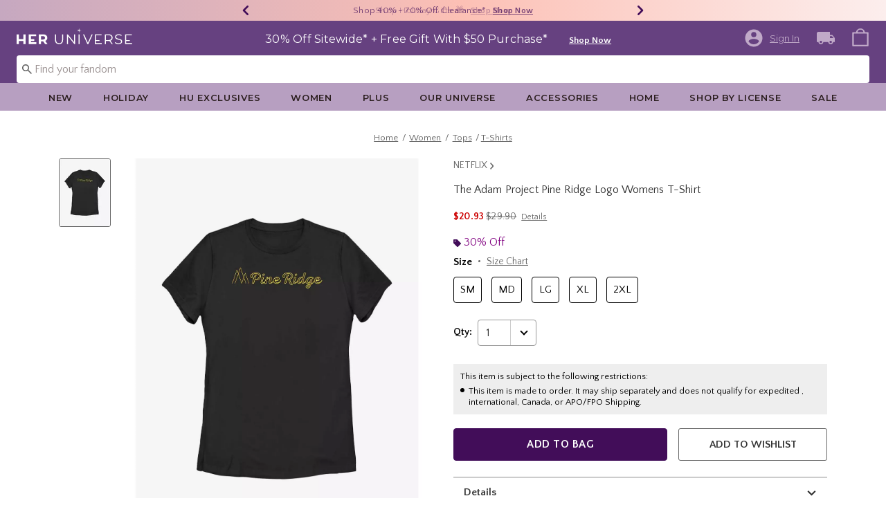

--- FILE ---
content_type: text/html;charset=UTF-8
request_url: https://www.heruniverse.com/product/the-adam-project-pine-ridge-logo-womens-t-shirt/19907486.html
body_size: 64379
content:
    


    



    



    



    


    


<!DOCTYPE html>
<html lang="">
<head>
<!--[if gt IE 9]><!-->
<script>//common/scripts.isml</script>
<script defer type="text/javascript" src="/on/demandware.static/Sites-Heruniverse-Site/-/default/v1765077198203/js/main.js"></script>

    
        <script defer type="text/javascript" src="/on/demandware.static/Sites-Heruniverse-Site/-/default/v1765077198203/js/productDetail.js"
            
            >
        </script>
    

    
        <script defer type="text/javascript" src="//apps.bazaarvoice.com/deployments/heruniverse/pdp/production/en_US/bv.js"
            
            >
        </script>
    

    
        <script defer type="text/javascript" src="https://www.paypal.com/sdk/js?client-id=AT-WahJlsP6J343H3xMB1pssuQItg8EDTX84FMjP9gwivHIGoQop8A0agUxa_IiU8IkEaWga1aiXG5vl&amp;components=messages" data-partner-attribution-id="null"
            
            >
        </script>
    

    
        <script defer type="text/javascript" src="/on/demandware.static/Sites-Heruniverse-Site/-/default/v1765077198203/js/creditMessage.js"
            
            >
        </script>
    

<script type="text/javascript">
    window.gCaptchaCallBackcaptchaContactUsEnabled = function () {
        var key = document.querySelector('.captchaKey').value;
        var contactUsCaptcha = document.querySelector('#captchaContactUsEnabled');
        if (contactUsCaptcha) {
            var widgetContactUs = window.grecaptcha.render('captchaContactUsEnabled', {
                sitekey: key,
                theme: 'light'
            });
            window.widgetContactUs = widgetContactUs;
        }
    };
    window.gCaptchaCallBackcaptchaEmailSignupFooterEnabled = function () {
        var key = document.querySelector('.captchaKey').value;
        var footerCaptcha = document.querySelector('#captchaEmailSignupFooterEnabled');
        if (footerCaptcha) {
            var widgetFooter = window.grecaptcha.render('captchaEmailSignupFooterEnabled', {
                sitekey: key,
                theme: 'light'
            });
            window.widgetFooter = widgetFooter;
        }
    };
    window.gCaptchaCallBackcaptchaEmailSignupPopupEnabled = function () {
        var key = document.querySelector('.captchaKey').value;
        var popupCaptcha = document.querySelector('#captchaEmailSignupPopupEnabled');
        if (popupCaptcha) {
            var widgetPopup = window.grecaptcha.render('captchaEmailSignupPopupEnabled', {
                sitekey: key,
                theme: 'light'
            });
            window.widgetPopup = widgetPopup;
        }
    };
    window.gCaptchaCallBackcaptchaResetPwdFormEnabled = function () {
        var key = document.querySelector('.captchaKey').value;
        var resetPasswordFormCaptcha = document.querySelector('#captchaResetPwdFormEnabled');
        if (resetPasswordFormCaptcha) {
            var widgetResetPwdFormCaptcha = window.grecaptcha.render('captchaResetPwdFormEnabled', {
                sitekey: key,
                theme: 'light'
            });
            window.widgetResetPasswordFormCaptcha = widgetResetPwdFormCaptcha;
        }
    };
    window.gCaptchaCallBackcaptchaReqResetPwdEnabled = function () {
        var key = document.querySelector('.captchaKey').value;
        var resetPasswordCaptcha = document.querySelector('#captchaReqResetPwdEnabled');
        if (resetPasswordCaptcha) {
            var widgetResetCaptcha = window.grecaptcha.render('captchaReqResetPwdEnabled', {
                sitekey: key,
                theme: 'light'
            });
            window.widgetResetCaptcha = widgetResetCaptcha;
        }
    };
    window.gCaptchaCallBackcaptchaOrderStatusEnabled = function () {
        var key = document.querySelector('.captchaKey').value;
        var orderStatusCaptcha = document.querySelector('#captchaOrderStatusEnabled');
        if (orderStatusCaptcha) {
            var widgetOrderStatus = window.grecaptcha.render('captchaOrderStatusEnabled', {
                sitekey: key,
                theme: 'light'
            });
            window.widgetOrderStatus = widgetOrderStatus;
        }
    };
    window.gCaptchaCallBackgcaptchaGiftCardEnabled = function () {
        var key = document.querySelector('.captchaKey').value;
        var orderStatusCaptcha = document.querySelector('#captchaGiftCardEnabled');
        if (orderStatusCaptcha) {
            var widgetGiftCard = window.grecaptcha.render('captchaGiftCardEnabled', {
                sitekey: key,
                theme: 'light'
            });
            window.widgetGiftCard = widgetGiftCard;
        }
    };
    window.gCaptchaCallBackcaptchaLoginEnabled = function () {
    };
    window.gCaptchaCallBackcaptchaGCRedeemEnabled = function () {
    };
</script>



<!--<![endif]-->
<meta charset=UTF-8>

<meta http-equiv="x-ua-compatible" content="ie=edge">

<meta name="viewport" content="width=device-width, initial-scale=1">





    
        
        
        
            <title>The Adam Project Pine Ridge Logo Womens T-Shirt | Her Universe</title>
        
    




    <!-- OneTrust Cookies Consent Notice start for heruniverse.com -->

<script src="https://cdn.cookielaw.org/scripttemplates/otSDKStub.js"  type="text/javascript" charset="UTF-8" data-domain-script="cbb27cf0-9fa5-4063-b938-41e04d192450" ></script>
<script type="text/javascript">
function OptanonWrapper() { }
</script>
<!-- OneTrust Cookies Consent Notice end for heruniverse.com -->
<script type="text/javascript">
    window.setTimeout(function() {
        if(document.getElementsByClassName("save-preference-btn-handler").length > 0) {
            console.log('OTPC Extension Loaded');
            var otSaveBtn = document.getElementsByClassName("save-preference-btn-handler")[0];
            var otRejectBtn = document.getElementsByClassName("ot-pc-refuse-all-handler")[0];
            if(otSaveBtn){
                otSaveBtn.addEventListener('click', function() {
                    setTimeout(function() {
                        window.location.reload();
                    }, 1000); //quick timeout so that the consent receipt can be sent and the cookie can be updated
                });
            }
            if(otRejectBtn){
                otRejectBtn.addEventListener('click', function() {
                    setTimeout(function() {
                        window.location.reload();
                    }, 1000); //quick timeout so that the consent receipt can be sent and the cookie can be updated
                });
            }
        }
    }, 6500);
</script>














    
    
    <meta name="description" content="Shop at Her Universe &ndash; the go-to store for cute, unique pop culture outfits that lets every fan express their style with fashion-forward, fandom-inspired designs."/>



    <meta name="keywords" content="Commerce Cloud Storefront Reference Architecture"/>


<link rel="icon" type="image/svg+xml" href="/on/demandware.static/Sites-Heruniverse-Site/-/default/dw246df1a6/images/favicons/hu-favicon.svg" />

<link rel="alternate icon" href="https://www.heruniverse.com/favicon.ico" />

<link rel="stylesheet" href="/on/demandware.static/Sites-Heruniverse-Site/-/default/v1765077198203/css/global.css" />

    <link rel="stylesheet" href="/on/demandware.static/Sites-Heruniverse-Site/-/default/v1765077198203/css/product/detail.css"  />



    <meta name="google-site-verification" content="q7ltrJ4L-Xs0ZukXRimtbAG_ZWR2VD_PsfIJwSGYXks" />










<link rel="canonical" href="https://www.heruniverse.com/product/the-adam-project-pine-ridge-logo-womens-t-shirt/19907486.html"/>

<script type="text/javascript">//<!--
/* <![CDATA[ (head-active_data.js) */
var dw = (window.dw || {});
dw.ac = {
    _analytics: null,
    _events: [],
    _category: "",
    _searchData: "",
    _anact: "",
    _anact_nohit_tag: "",
    _analytics_enabled: "true",
    _timeZone: "US/Pacific",
    _capture: function(configs) {
        if (Object.prototype.toString.call(configs) === "[object Array]") {
            configs.forEach(captureObject);
            return;
        }
        dw.ac._events.push(configs);
    },
	capture: function() { 
		dw.ac._capture(arguments);
		// send to CQ as well:
		if (window.CQuotient) {
			window.CQuotient.trackEventsFromAC(arguments);
		}
	},
    EV_PRD_SEARCHHIT: "searchhit",
    EV_PRD_DETAIL: "detail",
    EV_PRD_RECOMMENDATION: "recommendation",
    EV_PRD_SETPRODUCT: "setproduct",
    applyContext: function(context) {
        if (typeof context === "object" && context.hasOwnProperty("category")) {
        	dw.ac._category = context.category;
        }
        if (typeof context === "object" && context.hasOwnProperty("searchData")) {
        	dw.ac._searchData = context.searchData;
        }
    },
    setDWAnalytics: function(analytics) {
        dw.ac._analytics = analytics;
    },
    eventsIsEmpty: function() {
        return 0 == dw.ac._events.length;
    }
};
/* ]]> */
// -->
</script>
<script type="text/javascript">//<!--
/* <![CDATA[ (head-cquotient.js) */
var CQuotient = window.CQuotient = {};
CQuotient.clientId = 'bbpf-Heruniverse';
CQuotient.realm = 'BBPF';
CQuotient.siteId = 'Heruniverse';
CQuotient.instanceType = 'prd';
CQuotient.locale = 'default';
CQuotient.fbPixelId = '__UNKNOWN__';
CQuotient.activities = [];
CQuotient.cqcid='';
CQuotient.cquid='';
CQuotient.cqeid='';
CQuotient.cqlid='';
CQuotient.apiHost='api.cquotient.com';
/* Turn this on to test against Staging Einstein */
/* CQuotient.useTest= true; */
CQuotient.useTest = ('true' === 'false');
CQuotient.initFromCookies = function () {
	var ca = document.cookie.split(';');
	for(var i=0;i < ca.length;i++) {
	  var c = ca[i];
	  while (c.charAt(0)==' ') c = c.substring(1,c.length);
	  if (c.indexOf('cqcid=') == 0) {
		CQuotient.cqcid=c.substring('cqcid='.length,c.length);
	  } else if (c.indexOf('cquid=') == 0) {
		  var value = c.substring('cquid='.length,c.length);
		  if (value) {
		  	var split_value = value.split("|", 3);
		  	if (split_value.length > 0) {
			  CQuotient.cquid=split_value[0];
		  	}
		  	if (split_value.length > 1) {
			  CQuotient.cqeid=split_value[1];
		  	}
		  	if (split_value.length > 2) {
			  CQuotient.cqlid=split_value[2];
		  	}
		  }
	  }
	}
}
CQuotient.getCQCookieId = function () {
	if(window.CQuotient.cqcid == '')
		window.CQuotient.initFromCookies();
	return window.CQuotient.cqcid;
};
CQuotient.getCQUserId = function () {
	if(window.CQuotient.cquid == '')
		window.CQuotient.initFromCookies();
	return window.CQuotient.cquid;
};
CQuotient.getCQHashedEmail = function () {
	if(window.CQuotient.cqeid == '')
		window.CQuotient.initFromCookies();
	return window.CQuotient.cqeid;
};
CQuotient.getCQHashedLogin = function () {
	if(window.CQuotient.cqlid == '')
		window.CQuotient.initFromCookies();
	return window.CQuotient.cqlid;
};
CQuotient.trackEventsFromAC = function (/* Object or Array */ events) {
try {
	if (Object.prototype.toString.call(events) === "[object Array]") {
		events.forEach(_trackASingleCQEvent);
	} else {
		CQuotient._trackASingleCQEvent(events);
	}
} catch(err) {}
};
CQuotient._trackASingleCQEvent = function ( /* Object */ event) {
	if (event && event.id) {
		if (event.type === dw.ac.EV_PRD_DETAIL) {
			CQuotient.trackViewProduct( {id:'', alt_id: event.id, type: 'raw_sku'} );
		} // not handling the other dw.ac.* events currently
	}
};
CQuotient.trackViewProduct = function(/* Object */ cqParamData){
	var cq_params = {};
	cq_params.cookieId = CQuotient.getCQCookieId();
	cq_params.userId = CQuotient.getCQUserId();
	cq_params.emailId = CQuotient.getCQHashedEmail();
	cq_params.loginId = CQuotient.getCQHashedLogin();
	cq_params.product = cqParamData.product;
	cq_params.realm = cqParamData.realm;
	cq_params.siteId = cqParamData.siteId;
	cq_params.instanceType = cqParamData.instanceType;
	cq_params.locale = CQuotient.locale;
	
	if(CQuotient.sendActivity) {
		CQuotient.sendActivity(CQuotient.clientId, 'viewProduct', cq_params);
	} else {
		CQuotient.activities.push({activityType: 'viewProduct', parameters: cq_params});
	}
};
/* ]]> */
// -->
</script>
<!-- Demandware Apple Pay -->

<style type="text/css">ISAPPLEPAY{display:inline}.dw-apple-pay-button,.dw-apple-pay-button:hover,.dw-apple-pay-button:active{background-color:black;background-image:-webkit-named-image(apple-pay-logo-white);background-position:50% 50%;background-repeat:no-repeat;background-size:75% 60%;border-radius:5px;border:1px solid black;box-sizing:border-box;margin:5px auto;min-height:30px;min-width:100px;padding:0}
.dw-apple-pay-button:after{content:'Apple Pay';visibility:hidden}.dw-apple-pay-button.dw-apple-pay-logo-white{background-color:white;border-color:white;background-image:-webkit-named-image(apple-pay-logo-black);color:black}.dw-apple-pay-button.dw-apple-pay-logo-white.dw-apple-pay-border{border-color:black}</style>


    <script type="application/ld+json">
        [{"@context":"http://schema.org/","@type":"ProductGroup","@id":"https://www.heruniverse.com/product/the-adam-project-pine-ridge-logo-womens-t-shirt/19907486.html","name":"The Adam Project Pine Ridge Logo Womens T-Shirt","description":"The Adam Project Pine Ridge Logo Womens T-Shirt","url":"https://www.heruniverse.com/product/the-adam-project-pine-ridge-logo-womens-t-shirt/19907486.html","productGroupID":"19907486","image":"https://cdn.media.amplience.net/s/hottopic/19907486_hi","variesBy":["https://schema.org/color","https://schema.org/size"],"hasVariant":[{"@type":"Product","sku":"19907488","name":"The Adam Project Pine Ridge Logo Womens T-Shirt","description":"The Adam Project Pine Ridge Logo Womens T-Shirt","image":"https://cdn.media.amplience.net/s/hottopic/19907486_hi","color":"BLACK","size":"SM","offers":{"url":"https://www.heruniverse.com/product/the-adam-project-pine-ridge-logo-womens-t-shirt/19907488.html","@type":"Offer","priceCurrency":"USD","price":29.9,"availability":"http://schema.org/OnlineOnly"}},{"@type":"Product","sku":"19907489","name":"The Adam Project Pine Ridge Logo Womens T-Shirt","description":"The Adam Project Pine Ridge Logo Womens T-Shirt","image":"https://cdn.media.amplience.net/s/hottopic/19907486_hi","color":"BLACK","size":"MD","offers":{"url":"https://www.heruniverse.com/product/the-adam-project-pine-ridge-logo-womens-t-shirt/19907489.html","@type":"Offer","priceCurrency":"USD","price":29.9,"availability":"http://schema.org/OnlineOnly"}},{"@type":"Product","sku":"19907490","name":"The Adam Project Pine Ridge Logo Womens T-Shirt","description":"The Adam Project Pine Ridge Logo Womens T-Shirt","image":"https://cdn.media.amplience.net/s/hottopic/19907486_hi","color":"BLACK","size":"LG","offers":{"url":"https://www.heruniverse.com/product/the-adam-project-pine-ridge-logo-womens-t-shirt/19907490.html","@type":"Offer","priceCurrency":"USD","price":29.9,"availability":"http://schema.org/OnlineOnly"}},{"@type":"Product","sku":"19907491","name":"The Adam Project Pine Ridge Logo Womens T-Shirt","description":"The Adam Project Pine Ridge Logo Womens T-Shirt","image":"https://cdn.media.amplience.net/s/hottopic/19907486_hi","color":"BLACK","size":"XL","offers":{"url":"https://www.heruniverse.com/product/the-adam-project-pine-ridge-logo-womens-t-shirt/19907491.html","@type":"Offer","priceCurrency":"USD","price":29.9,"availability":"http://schema.org/OnlineOnly"}},{"@type":"Product","sku":"19907492","name":"The Adam Project Pine Ridge Logo Womens T-Shirt","description":"The Adam Project Pine Ridge Logo Womens T-Shirt","image":"https://cdn.media.amplience.net/s/hottopic/19907486_hi","color":"BLACK","size":"2XL","offers":{"url":"https://www.heruniverse.com/product/the-adam-project-pine-ridge-logo-womens-t-shirt/19907492.html","@type":"Offer","priceCurrency":"USD","price":29.9,"availability":"http://schema.org/OnlineOnly"}}]}, {"@context":"http://schema.org/","@type":"BreadcrumbList","itemListElement":[{"@type":"ListItem","position":1,"name":"Home","item":"https://www.heruniverse.com"},{"@type":"ListItem","position":2,"name":"Women","item":"https://www.heruniverse.com/women/"},{"@type":"ListItem","position":3,"name":"Tops","item":"https://www.heruniverse.com/women/tops/"},{"@type":"ListItem","position":4,"name":"T-Shirts","item":"https://www.heruniverse.com/women/tops/t-shirts/"}]}]
    </script>


</head>
<body>

<div class="page" data-action="Product-Show" data-querystring="pid=19907486" >
<div class="dark-body"></div>



<header class="header header-wrapper search-main-home-head">
    <input type="hidden" name="captchaKey" class="captchaKey" value="6LdasBsTAAAAAJ2ZY_Z60WzgpRRgZVKXnqoad77Y">
    <a href="#maincontent" class="skip" aria-label="Skip to main content">Skip to main content</a>
<a href="#footercontent" class="skip" aria-label="Skip to footer content">Skip to footer content</a>

    <nav class="headerMain-nav">
        <div class="header-top__wrapper js-header">

                <div class="header_topcontainer no-gutters justify-content-between">

                    
                    <div id="header-eyebrow" class="header-top__eyebrow d-flex col-12 justify-content-center align-items-center mt-0 px-0 ">
                        <div class="header-top__eyebrow-desktop">
                            
	 


	

<div class="html-slot-container toggleExpandContent">


<style>
	/* eyebrow banner background color setup here */
	.eyebrow-banner-background {
	   background: linear-gradient(90deg, #C6A8C0 0%, #FCC0B5 52.08%, #FCEEED 100%);
	}

	/* eyebrow banner arrow(Carats) color setup here */
	.header-top__eyebrow-desktop .eyebrow-banner-background .slick-arrow svg {
	   fill: #420D59;
	}

	/* eyebrow banner text color setup here */
	.header-top__eyebrow-desktop .eyebrow-banner-background .carousel-eyebrow-item p {
	   color: #420D59;
	}

	/* eyebrow banner link(shop now) color setup here */
	div.header-top__eyebrow-desktop .header-eyebrow-message .carousel-eyebrow-item a {
	   color: #420D59;
       font-size: 12px;
       font-family:'Quattrocento Sans', sans-serif;
	}
	.header-top__eyebrow-desktop .header-eyebrow-message .carousel-eyebrow-item  p {
		display: block;
		white-space: nowrap;
		overflow: hidden;
		text-overflow: ellipsis;
		font-size: 13px;
		font-weight: 400;
		line-height: 16px;
		text-transform: capitalize;
                font-family: 'Quattrocento Sans', sans-serif;
	}

	.header-top__eyebrow-desktop .carousel-eyebrow-item {
		transition: transform 2.6s ease-in-out;
	}

	.header-eyebrow-message .carousel-eyebrow {
		width: 100%;
		margin: 0 auto;
		max-width: 600px;

		@media (max-width: 767px) {
			width: 100%;
			max-width: 100%;
		}
	}
	.header-top__eyebrow-desktop .header-eyebrow-message .carousel-eyebrow-item  a {
                 font-weight:600;
                font-size:13px;
	}
	
        .carousel-eyebrow-inner{
          display: flex;
          align-items: center;
        }
     
	.header-eyebrow-message .slick-arrow {
		font-size: 30px;
        line-height: 0;
		cursor: pointer;
				background: transparent;
                border: 0;						
                @media (max-width: 767px) {
                      padding-left: 10px;
                      padding-right: 10px;
                    
                }
	} 
   .header-top__eyebrow-desktop{
            padding: 0;
    }

</style>
                

<div class="header-eyebrow-message eyebrow-banner-background">
	<div id="eyebrow-banner eyebrow" class="carousel-eyebrow slide" data-ride="carousel-eyebrow" data-interval="3000">
		<div class="carousel-eyebrow-inner " role="toolbar">
	<div class="carousel-eyebrow-item link-text text-center px-4 py-2 active">
                <p class="text-center mb-0">
                Buy $75+ E-Gift Card & Get $15 Bonus Card* &nbsp;
                <span>
                <a class="text--reg" aria-label="Shop E-Gift Cards"
					href="https://heruniverse.cashstar.com/store/recipient?locale=en-us" target="_blank" title="Shop Now"
					alt="Shop Now">
						Shop Now
					</a></span></p>
            </div>
			<div class="carousel-eyebrow-item link-text text-center px-4 py-2 active">
                <p class="text-center mb-0">
                Shop 40% - 70% Off Clearance* &nbsp;
                <span>
                <a class="text--reg" aria-label="Shop Holiday"
					href="/sale/?cm_sp=Homepage-_-Eyebrow-_-40To70OffClearance" title="Shop Now"
					alt="Shop Now">
						Shop Now
					</a></span></p>
            </div>
			<div class="carousel-eyebrow-item link-text text-center px-4 py-2 active">
                <p class="text-center mb-0">
                Shop Holiday Gifts 🎁 &nbsp;
                <span>
                <a class="text--reg" aria-label="Shop Holiday Gifts"
					href="/holiday/?cm_sp=Homepage-_-Eyebrow-_-Holiday" title="Shop Now"
					alt="Shop Now">
						Shop Now
					</a></span></p>
            </div>
      <div class="carousel-eyebrow-item link-text text-center px-4 py-2 active">
                <p class="text-center mb-0">
                Free Shipping with $75 Purchase* &nbsp;
                <span>
                <a class="text--reg" aria-label="Free Shipping with $75 Purchase*"
					href="/new/?cm_sp=Homepage-_-Eyebrow-_-Shipping" title="Shop Now"
					alt="Shop Now">
						Shop Now
					</a></span></p>
            </div>
		</div>
	</div>
</div>


</div> 
	
                        </div>
                        <div class="header-top__eyebrow-mobile">
                            
	 


	

<div class="html-slot-container toggleExpandContent">


<style>
	/* eyebrow banner background color setup here */
    @media (max-width: 992px){
        .eyebrow-banner-background {
        background: linear-gradient(90deg, #C6A8C0 0%, #FCC0B5 52.08%, #FCEEED 100%);
        }

        /* eyebrow banner arrow(Carats) color setup here */
        .header-top__eyebrow-mobile .eyebrow-banner-background .slick-arrow svg {
        fill: #420D59;
        }

        /* eyebrow banner text color setup here */
        .header-top__eyebrow-mobile .eyebrow-banner-background .carousel-eyebrow-item p {
        color: #420D59;
        }

        /* eyebrow banner link(shop now) color setup here */
        div.header-top__eyebrow .header-top__eyebrow-desktop .header-eyebrow-message a, 
        div.header-top__eyebrow .header-top__eyebrow-mobile .header-eyebrow-message a {
        color: #420D59;
        font-size: 13px; 
        font-weight: 600;
        }
        .header-top__eyebrow-mobile .header-eyebrow-message p {
            display: block;
            white-space: nowrap;
            overflow: hidden;
            text-overflow: ellipsis;
            font-size: 13px;
            line-height: 16px;
            font-family:'Quattrocento Sans', sans-serif;
        }

        .header-top__eyebrow-mobile .carousel-eyebrow-item {
            transition: transform 2.6s ease-in-out;
        }

        .header-eyebrow-message .carousel-eyebrow {
            width: 100%;
            margin: 0 auto;
            max-width: 600px;
        }
        .header-top__eyebrow-mobile .header-eyebrow-message a {
                    font-weight:bold;
                    font-family:'Quattrocento Sans', sans-serif;
                    font-size:13px;
        }
        
            .carousel-eyebrow-inner{
            display: flex;
            align-items: center;
            }
        

    .header-top__eyebrow-mobile {
                padding: 0;
        }
    .header-top__eyebrow{
    padding:0;
    }
    }
    @media (max-width: 767px) {
        #header-eyebrow{
            height:28px;
        }
        .header-eyebrow-message .carousel-eyebrow {
            width: 100%;
            max-width: 100%;
        }
        .header-eyebrow-message .slick-arrow {
            padding-left: 10px;
            padding-right: 10px;
        }
    }
</style>
                

<div class="header-eyebrow-message eyebrow-banner-background d-lg-none">
	<div id="eyebrow-banner eyebrow" class="carousel-eyebrow slide" data-ride="carousel-eyebrow" data-interval="3000">
		<div class="carousel-eyebrow-inner " role="toolbar">
                  <div class="carousel-eyebrow-item link-text text-center px-4 py-2 active">
        <p class="text-center mb-0">
            Get A $15 Bonus E-Gift Card* &nbsp;
            <span>
            <a class="text--reg" aria-label="Shop E-Gift Cards"
  href="https://heruniverse.cashstar.com/store/recipient?locale=en-us" target="_blank" title="Shop Now"
  alt="Shop Now">
    Shop Now
  </a></span></p>
    </div>
      <div class="carousel-eyebrow-item link-text text-center px-4 py-2 active">
        <p class="text-center mb-0">
            Shop 40% - 70% Off Clearance* &nbsp;
            <span>
            <a class="text--reg" aria-label="Shop 40% - 70% Off Clearance"
  href="/sale/?cm_sp=Homepage-_-Eyebrow-_-40To70OffClearance" title="Shop Now"
  alt="Shop Now">
    Shop Now
  </a></span></p>
    </div>
      <div class="carousel-eyebrow-item link-text text-center px-4 py-2 active">
        <p class="text-center mb-0">
            Shop Holiday Gifts 🎁 &nbsp;
            <span>
            <a class="text--reg" aria-label="Shop Holiday Gifts"
  href="/holiday/?cm_sp=Homepage-_-Eyebrow-_-Holiday" title="Shop Now"
  alt="Shop Now">
    Shop Now
  </a></span></p>
    </div>
			<div class="carousel-eyebrow-item link-text text-center px-4 py-2 active">
                <p class="text-center mb-0">
                    Free Shipping With $75* &nbsp;
                    <span>
                    <a class="text--reg" aria-label="Free Shipping With $75*"
					href="/new/?cm_sp=Homepage-_-Eyebrow-_-Shipping" title="Shop Now"
					alt="Shop Now">
						Shop Now
					</a></span></p>
            </div>
		</div>
	</div>
</div>


</div> 
	
                        </div>
                    </div>

                    <div class="navbar-menu-logo-cart d-flex justify-content-center w-100 px-2 px-md-3 px-lg-0  py-md-1 py-lg-0">
                        <div class="navbar-toggler mobile-nav d-lg-none  py-md-2 mt-md-0 col-1 mobile-middle--flex-1 mr-auto" role="button" tabindex="0" type="button" aria-label="Toggle navigation">
                        
                            
                                <div class="mobile-nav__icon-wrapper d-flex justify-content-start pl-2">
                                <input id="navi-toggle" type="checkbox" class="js-mobile-nav-toggle mobile-nav__checkbox push-menu__checkbox">
                                <label for="navi-toggle" class="mobile-nav__button m-0 p-0">
                                    <span></span>
                                    <span></span>
                                    <span></span>
                                    <span></span>
                                </label>
                            </div>
                                                        
                            
                        </div>
                        <div class="header-container-max js_header-container-max">
                            <div class="primary-logo d-flex  align-items-center col-lg-4 justify-content-lg-start pl-lg-4 pl-1 py-md-0 py-2 mb-lg-0 mb-1">
                                <a class="logo-home py-lg-0 mb-lg-1 py-1" href="/hpredirect">
<span class="sr-only">Redirect to Her Universe Home Page</span>
    <picture class="logo-picture">
            <img class="hidden-md-down" src="/on/demandware.static/Sites-Heruniverse-Site/-/default/dw0f8b66c3/images/heruniverse-logo.svg"
                alt="Her Universe" />
            <source media="(min-width: 768px)" srcset="/on/demandware.static/Sites-Heruniverse-Site/-/default/dw0f8b66c3/images/heruniverse-logo.svg" alt="Her Universe" />
            <img class="d-lg-none" src="/on/demandware.static/Sites-Heruniverse-Site/-/default/dw0f8b66c3/images/heruniverse-logo.svg"
                alt="Her Universe" />
    </picture>
</a>
<a class="logo-home-minified py-lg-2" href="/hpredirect" style="display: none;">
    <picture class="logo-picture-minified">            
            <img class="d-lg-none d-md-none" src="/on/demandware.static/Sites-Heruniverse-Site/-/default/dw37de6003/images/HU-logo-minified.svg" alt="Her Universe"/>
            <img class="d-none d-md-block d-lg-none logo-tablet" src="/on/demandware.static/Sites-Heruniverse-Site/-/default/dw0f8b66c3/images/heruniverse-logo.svg" alt="Her Universe" style="width: 168px; height: 24px;"/>
    </picture>
</a>
                            </div>

                            <div class="d-none d-lg-block w-100 col-xl-6 col-lg-6">
                                



<div class="header-bottom header-bottom-desktop w-100 p-0 mx-0 position-relative" role="banner">
    <div class="header-bottom__banner d-flex justify-content-center position-relative">
        <div class="w-100 content desktop d-lg-block d-none">
            
	 


	

<div class="html-slot-container toggleExpandContent">


<div class="html-slot-container">
  <!-- Countdown Timer Non Black Background Non White Text -->
  <!--CountDown Timer Black Background / White Text-->
  <style type="text/css">
    #clockdiv {
      background-color:#664180;
      border: none;
    }

    #clockdiv .promo-msg {
        color: #ffffff;
      font-family: 'Montserrat', sans-serif;
    }
 #clockdiv .details  a{
  font-family: 'Quattrocento Sans' ,sans-serif;
 text-decoration:underline;
font-size:13px;
font-weight: 600;
}
    #clockdiv .promo-msg {
      font-size: 16px;
      font-weight:normal;
      text-decoration: none;
    }
    
    #clockdiv .global-msg {
        max-width: fit-content !important;
    }

    #clockdiv .promo-msg a:hover {
      text-decoration: none!important;
    }

    #clockdiv .time .hours,
    #clockdiv .time .minutes,
    #clockdiv .time .seconds,
    #clockdiv .colon p {
      font-size: 24px;
      color: #ffffff;
     font-weight:bold;
     font-family: 'Quattrocento Sans' ,  sans-serif;;
    }

    #clockdiv .time .timeLabel {
      font-size: 24px;
      color: #666666;
    }

    @media only screen and (max-width: 991px) {
      #clockdiv {
      background-color: #C0A9C8;
     
    }

    #clockdiv .time .hours,
    #clockdiv .time .minutes,
    #clockdiv .time .seconds,
    #clockdiv .colon p {
      font-size: 27px;
      color: #333333;
     font-weight:bold;
    }
      #clockdiv .promo-msg {
        font-size: 14px;
        font-weight: bold;
        text-decoration: none;
       color: #333333;
      }

      #clockdiv .promo-msg a {
        font-size: 13px;
        font-weight: normal;
        text-decoration: underline;
      }

      #clockdiv .promo-msg a:hover {
        text-decoration: none!important;
      }
      #clockdiv .promo-msg a{
       color: #333333;
      }
    }
  </style>
  <!--DESKTOP-->
  <div class="container-fluid px-0 mb-lg-1 d-flex justify-content-center" id="clockdiv">
    <div class="row justify-content-center align-items-center py-lg-0 py-1">
        <div id="hupromoMessage" style="display: flex; align-items: center; justify-content: center;"> <!--Added div with ID="hupromoMessage"-->																																			 
      <div class="col-lg-auto col-xl-auto mb-lg-0 pt-2 global-msg">
        <p
          class="mb-0 text-center promo-msg"
        >
        30% Off Sitewide* + Free Gift With $50 Purchase*
        </p>
      </div>

      <div class="col-auto row pt-lg-2" id="timerDiv" tabindex="1">
        <div class="col-auto time px-1">
          <p class="hours mb-0 text-center font-weight-bold" style="line-height: 32px;">85</p>

        </div>

        <div class="col-auto colon px-0 mx-0">
          <p class="mb-0" style="line-height: 32px;">:</p>
        </div>

        <div class="col-auto time px-1">
          <p class="minutes mb-0 text-center font-weight-bold" style="line-height: 32px;">01</p>

        </div>

        <div class="col-auto colon px-0 mx-0">
          <p class="mb-0" style="line-height: 32px;">:</p>
        </div>

        <div class="col-auto time px-1">
          <p class="seconds mb-0 text-center font-weight-bold" style="line-height: 32px;">17</p>

         
        </div>
      </div>
    </div>								   
  <div class="details d-lg-block px-lg-2 pt-lg-2">
<a class="px-2 p" aria-labelledby="hupromoMessage" alt="Shop 30% Off Sitewide" href="/new/?cm_sp=Homepage-_-GlobalBanner-_-30OffSite" style="text-decoration: underline;" title="Shop Now"
            >Shop Now</a>
</div>
    </div>
  </div>
  <!--End CountDown--><!--START DESKTOP COUNTDOWN SCRIPT--><!--START DESKTOP COUNTDOWN SCRIPT-->
  <script>
    var runTimer;
    var deadline = "November 18 2025 23:59:59 UTC-0800";

    var countdownTimer = function (callback) {
      var t = Date.parse(deadline) - Date.parse(new Date());
      var seconds = Math.floor((t / 1000) % 60);
      var minutes = Math.floor((t / 1000 / 60) % 60);
      var hours = Math.floor(t / (1000 * 60 * 60));

      var clock = document.getElementById("clockdiv");
      var hoursSpan = clock.querySelector(".hours");
      var minutesSpan = clock.querySelector(".minutes");
      var secondsSpan = clock.querySelector(".seconds");

      hoursSpan.innerHTML = ("0" + hours).slice(-2);
      minutesSpan.innerHTML = ("0" + minutes).slice(-2);
      secondsSpan.innerHTML = ("0" + seconds).slice(-2);

      if (t <= 0) {
        document.getElementById("timerDiv").style.display = "none";
      } else {
        runTimer = requestAnimationFrame(countdownTimer);
      }
    };

    // request animation frame on render
    runTimer = requestAnimationFrame(countdownTimer);
  </script>
</div>


</div> 
	
        </div>
        
    </div>
</div>
                            </div>
                            <a href="#" class="d-flex d-lg-none ma-login ma-login__mobile" id="myaccount" aria-haspopup="true" data-toggle="modal" data-target="#accountModal" role="button" aria-label="My Account" title="My Account">
                                <div class="user-badge__mobile user-badge"></div>
                            </a>
                            <div class="header-top__desktop-right d-flex justify-self-end align-self-center col-lg-xl-custom-3-1 justify-content-lg-end pr-lg-3 justify-content-end" >
                                
                                
                                <div class="d-flex align-items-center justify-content-end">
                                    
                                        <div class="account-login pr-lg-4 mr-0">
                                            
 <input type="hidden" class = "refresh-csrf-token" name="csrf_token" value="UwyqcU0Pvsv0ElL365YGdjK5w28Y14NsaZ7mebLRChu3LmKEy-Ya_xQXuYTsMFn1bkt52qmSRepPgZVfpXaoP5rZGqsGW0jWE2IJoQJ0AAzApUg-tw8kF1F-dBh5DhIMi18ZRuGu239Y9gu5VYHx5J3BsGGZbXi0FNdfHnzw_iveQuFTWmk="/>


    <div class="user d-flex">
        <a href="https://www.heruniverse.com/login" class="user-account ma-login ma-login__link" tabindex="0" data-toggle="" data-target="" role="button" aria-label="Login to your account" >
            <svg class="icon-account" data-name="Layer 1" xmlns="http://www.w3.org/2000/svg" viewBox="0 0 24 24">
    <defs><style>.outer{fill:none;}</style></defs>
    <title>Sign In/My Account</title>
    <path class="inner" d="M12,2A10,10,0,1,0,22,12,10,10,0,0,0,12,2Zm0,3A3,3,0,1,1,9,8,3,3,0,0,1,12,5Zm0,14.2A7.2,7.2,0,0,1,6,16c0-2,4-3.08,6-3.08S18,14,18,16A7.2,7.2,0,0,1,12,19.2Z"/><path class="outer" d="M0,0H24V24H0Z"/>
</svg>
            <div class="user-badge__desktop user-badge"></div>
            <span class="user-message sign-in-text hidden-md-down font-weight-normal">Sign In</span>
        </a>
    </div>

<div class="header-login-popup header-popup d-none">
    <div class="wishlist-login-popup">
    <p class="login-wishlist-text header-text pt-lg-1">
        Sign in to save products to your wishlist.
    </p>
    <div class="wishlist-login-button header-button px-lg-3">
        <a href="https://www.heruniverse.com/login" class="btn btn-secondary btn-block" role="button">     
            Sign In
        </a>
    </div>
    <div class="wishlist-create-account pt-2">
        <a href="/login?action=register" class="text-decoration-underline" role="button">
            Create an account
        </a>
    </div>
</div>
</div>
<div class="header-wishlist-popup header-popup d-none">
    <div class="wishlist-popup">
    <p class="wishlist-text header-text pt-lg-2">
        Added to wishlist!
    </p>
    <div class="wishlist-view-button header-button px-lg-2">
        <a href="/wishlist" class="btn btn-secondary btn-block" role="button">     
            View Wishlist
        </a>
    </div>
</div>
</div>
<script type="text/javascript">



window.PresaleToolResource = {"tooltipContent":"<p>Credit card charged once merchandise ships. Standard shipping rates apply. Will receive notice and opportunity to cancel if shipping delayed. Limitations apply if shipping delayed.</p>\r\n<br>\r\n<p>This is an estimated shipping date and subject to change due to possible manufacturer delays.</p>\r\n<br>\r\n<p>Presale/Backordered items do not qualify for Free Standard Shipping.</p>","tooltipContentStatus":true,"tooltipUrl":"https://www.heruniverse.com/presale-tooltip-details.html"};
(function(app){
window.Constants = {"AVAIL_STATUS_IN_STOCK":"IN_STOCK","AVAIL_STATUS_PREORDER":"PREORDER","AVAIL_STATUS_BACKORDER":"BACKORDER","AVAIL_STATUS_NOT_AVAILABLE":"NOT_AVAILABLE"};
window.Resources = {"I_AGREE":"I Agree","CLOSE":"Close","SHIP_QualifiesFor":"This shipment qualifies for","CC_LOAD_ERROR":"Couldn't load credit card!","REG_ADDR_ERROR":"Couldn't Load Address","VERIFY_TITLE":"Verify Your Address","BONUS_PRODUCT":"Bonus Product","BONUS_PRODUCTS":"Bonus Product(s)","SELECT_BONUS_PRODUCTS":"Select {0} Bonus Product(s)","SELECT_BONUS_PRODUCT":"Select","BONUS_PRODUCT_MAX":"The maximum number of bonus products have been selected.  Please remove one in order to add additional bonus products.","BONUS_PRODUCT_TOOMANY":"You have selected too many bonus products. Please change the quantity.","SIMPLE_SEARCH":"Enter Keyword or Item #","SUBSCRIBE_EMAIL_DEFAULT":"Email Address","CURRENCY_SYMBOL":"$","MISSINGVAL":"Please Enter {0}","SERVER_ERROR":"Server connection failed!","MISSING_LIB":"jQuery is undefined.","BAD_RESPONSE":"Bad response, Parser error","REQUIRED_FIELD":"This field is required.","INVALID_PHONE":"Please provide a valid phone number.","INVALID_EMAIL":"Please provide a valid email address.","REMOVE":"Remove","QTY":"Qty","EMPTY_IMG_ALT":"Remove","COMPARE_BUTTON_LABEL":"Compare Items","COMPARE_CONFIRMATION":"This will remove the first product added to compare.  Is that OK?","COMPARE_REMOVE_FAIL":"Unable to remove item from list","COMPARE_ADD_FAIL":"Unable to add item to list","ADD_TO_CART_FAIL":"Unable to add item '{0}' to cart ","REGISTRY_SEARCH_ADVANCED_CLOSE":"Close Advanced Search","GIFT_CERT_INVALID":"The entered gift card information is not valid.","GIFT_CERT_BALANCE":"Your current gift certificate balance is ","GIFT_CERT_AMOUNT_INVALID":"Gift Certificate can only be purchased with a minimum of 5 and maximum of 5000","GIFT_CERT_CODE_MISSING":"The entered gift card information is not valid.","GIFT_CERT_MISSING":"The entered gift card information is not valid.","GIFT_CERT_PIN_MISSING":"Please enter the PIN on the gift certificate.","INVALID_OWNER":"This appears to be a credit card number.  Please enter the name of the credit card owner.","INVALID_CARD_OWNER":"Please provide a Name On Card","INVALID_CARD_NUMBER":"Please provide a Card Number","INVALID_CVN_NUMBER":"Please provide a Security Code","INVALID_EXP_DATE":"Please provide an Expiration Date","INVALID_CHARACTERS":"These special characters are not allowed (!#$%^&*()_+).","INVALID_CHARACTERS_OR_NUMBERS":"Numbers and these special characters are not allowed (!#$%^&*()_+).","COUPON_CODE_MISSING":"Please Enter a Promo Code","COOKIES_DISABLED":"Your browser currently is not set to accept Cookies. Please turn it on or check if you have another program set to block cookies.","BML_AGREE_TO_TERMS":"You must agree to the terms and conditions","CHAR_LIMIT_MSG":"You have {0} characters left out of {1}","CONFIRM_DELETE":"Do you want to remove this {0}?","TITLE_GIFTREGISTRY":"gift registry","TITLE_ADDRESS":"address","TITLE_CREDITCARD":"credit card","SERVER_CONNECTION_ERROR":"Server connection failed!","IN_STOCK_DATE":"EXPECTED TO SHIP BY {0}","ITEM_STATUS_NOTAVAILABLE":"Out of stock","INIFINITESCROLL":"Show All","STORE_NEAR_YOU":"What's available at a store near you","SELECT_STORE":"Select Store","SELECTED_STORE":"Selected Store","PREFERRED_STORE":"Preferred Store","SET_PREFERRED_STORE":"Set Preferred Store","ENTER_ZIP":"Enter Zip Code","INVALID_ZIP":"Please enter a valid Zip Code","SEARCH":"Search","CHANGE_LOCATION":"Change Location","CONTINUE_WITH_STORE":"Continue with preferred store","CONTINUE":"Continue","SEE_MORE":"See More Stores","SEE_LESS":"See Less Stores","SIGNUP_PLACEHOLDER":"Enter Your Email","SIGNUP_INVALID_ADDRESS":"Please enter a valid email address.","SIGNUP_THANKS":"Thanks for signing up!","US_INVALID_ZIPCODE":"Zip code must be in 99999 or 99999-9999 format.","CA_INVALID_ZIPCODE":"Postal code must be in A9A 9A9 format.","INT_INVALID_ZIPCODE":"Zip code must contain only alphanumeric symbols and be 3-10 chars long. ","STORELOCATOR_MILES":"away","PLEACE_CHOOSE_STORE":"Please Choose a Store","INVALID_BIRTH_DATE":"The birthday entered cannot be a future date","MISMATCH_PASSWORD":"Does not match password","MISMATCH_EMAIL":"Please enter the same value again.","INVALID_FIRSTNAME_VALUE":"Please provide a valid First Name","INVALID_LASTNAME_VALUE":"Please provide a valid Last Name","INVALID_COUNTRY_VALUE":"Please select a valid Country","INVALID_ADDRESS_VALUE":"Please provide a valid Street Address","INVALID_CITY_VALUE":"Please provide a valid City","INVALID_STATE_VALUE":"Please select a valid State","INVALID_ZIP_VALUE":"Please provide a valid Zip Code","INVALID_PHONENUMBER_VALUE":"forms.address.phonenumber.invalid","INVALID_FIELD_VALUE":"Please enter a valid value","DELIVERY_STS":"Ready for pick up in 5-10 days","DELIVERY_UNAVAILABLE":"Unavailable","CHANGE_STORE":"View other stores","LIMITED_QUANTITY":"item(s) at selected store. Please adjust the quantity","STORE_UN_AVAILABLE_MSG":"One or more products in your bag is no longer available in the selected store for pickup and has been updated to ship it. You may review and choose a different store if any available to keep it store pickup.","ROUNDUP_APPLIED_AMT_MSG":"billing.yourdonationamt","CURBSIDE_NOTIFY_ERROR_MSG":"There was an error notifying the store. Please make sure you are connected to the internet and try again.","CURBSIDE_NOT_ALLOWED_ERROR_MSG":"Sorry, Curbside Pickup is not allowed at this time for this location. You can pick up your order at this location during these hours:  ","ESTIMATE_DELIVERY":"Estimated delivery for in-stock items:","SELECT_REGION":"Select...","INVALID_CREDITCARD_EXP_VALUE":"Please provide an Expiration Date","UNAVAILABLE_ONLINE":"Unavailable Online","SERVICE_ERR":"An error occurred while processing your request","ADDRESS_TWO":"Address Line 2","ADDRESS_LINE_TWO":"Address Line 2 (apt, unit, etc.)","ADDRESS_TWO_EXTRA":"apt, unit, etc.","PHONE_PLACEHOLDER":"(___) ___ - ____","ZIP_CODE_ERROR":"Please provide a ZIP Code","SECURITY_CODE_ERROR":"Please provide a Security Code","POSTAL_CODE_ERROR":"Please provide a Postal Code","ZIP_CODE_TEXT":"Zip Code","POSTAL_CODE_TEXT":"Postal Code","ADDBAG_CHECKOUT":"CHECKOUT","ADDBAG_LINK":"Shopping Bag","REVIEW_ORDER_TITLE":"Review Order","CHOOSE_STORE":"Try choosing another store.","MILES":"miles","SHIP_TO_ME":"Ship to Me","STORES_NOT_FOUND":"Please enter a different city and state or zip code and try again.","SUCCESS_STATUS_MESSAGE":"Item is added into the Shopping Bag successfully","HOT_CASH_LUNCH_MONEY":"account.rewards.history.hclm","IN_STOCK":"In Stock","QTY_IN_STOCK":"{0} Item(s) In Stock","PREORDER":"PRESALE","QTY_PREORDER":"{0} item(s) are available for pre-order.","REMAIN_PREORDER":"{0} item(s) will be coming soon and ready to ship. The remaining items are currently not available. Please adjust the quantity before checkout.","BACKORDER":"Backorder","QTY_BACKORDER":"Backorder {0} item(s)","REMAIN_BACKORDER":"{0} item(s) will be coming soon and ready to ship. The remaining items are currently not available. Please adjust the quantity before checkout.","NOT_AVAILABLE":"Out of stock","REMAIN_NOT_AVAILABLE":"{0} items are in stock and ready to ship. The remaining items are currently not available. Please adjust the quantity before checkout."};
window.Urls = {"appResources":"https://www.heruniverse.com/on/demandware.store/Sites-Heruniverse-Site/default/Resources-Load","pageInclude":"https://www.heruniverse.com/on/demandware.store/Sites-Heruniverse-Site/default/Page-Include","continueUrl":"https://www.heruniverse.com/on/demandware.store/Sites-Heruniverse-Site/default/Account-Header","staticPath":"https://www.heruniverse.com/on/demandware.static/Sites-Heruniverse-Site/-/default/v1765077198203/","addGiftCert":"https://www.heruniverse.com/giftcertpurchase","minicartGC":"https://www.heruniverse.com/on/demandware.store/Sites-Heruniverse-Site/default/GiftCert-ShowMiniCart","addProduct":"https://www.heruniverse.com/on/demandware.store/Sites-Heruniverse-Site/default/Cart-AddProduct","minicart":"https://www.heruniverse.com/on/demandware.store/Sites-Heruniverse-Site/default/Cart-MiniAddProduct","cartShow":"https://www.heruniverse.com/cart","giftRegAdd":"https://www.heruniverse.com/on/demandware.store/Sites-Heruniverse-Site/default/Address-GetAddressDetails?addressID=","paymentsList":"https://www.heruniverse.com/wallet","addressesList":"https://www.heruniverse.com/addressbook","wishlistAddress":"https://www.heruniverse.com/on/demandware.store/Sites-Heruniverse-Site/default/Wishlist-SetShippingAddress","deleteAddress":"https://www.heruniverse.com/on/demandware.store/Sites-Heruniverse-Site/default/Address-Delete","getProductUrl":"https://www.heruniverse.com/on/demandware.store/Sites-Heruniverse-Site/default/Product-Show","getBonusProducts":"https://www.heruniverse.com/on/demandware.store/Sites-Heruniverse-Site/default/Product-GetBonusProducts","addBonusProduct":"https://www.heruniverse.com/on/demandware.store/Sites-Heruniverse-Site/default/Cart-AddBonusProduct","getSetItem":"https://www.heruniverse.com/on/demandware.store/Sites-Heruniverse-Site/default/Product-GetSetItem","productDetail":"https://www.heruniverse.com/on/demandware.store/Sites-Heruniverse-Site/default/Product-Detail","getAvailability":"https://www.heruniverse.com/on/demandware.store/Sites-Heruniverse-Site/default/Product-GetAvailability","getVariationsUrl":"https://www.heruniverse.com/on/demandware.store/Sites-Heruniverse-Site/default/Product-Variation","getVariationsUrlControllers":"https://www.heruniverse.com/on/demandware.store/Sites-Heruniverse-Site/default/ProductMain-Variation","removeImg":"https://www.heruniverse.com/on/demandware.static/Sites-Heruniverse-Site/-/default/v1765077198203/images/interface/icon_remove.gif","searchsuggest":"https://www.heruniverse.com/on/demandware.store/Sites-Heruniverse-Site/default/Search-GetSuggestions","productNav":"https://www.heruniverse.com/on/demandware.store/Sites-Heruniverse-Site/default/Product-Productnav","summaryRefreshURL":"https://www.heruniverse.com/on/demandware.store/Sites-Heruniverse-Site/default/COBilling-UpdateSummary","billingSelectCC":"https://www.heruniverse.com/on/demandware.store/Sites-Heruniverse-Site/default/COBilling-SelectCreditCard","accountSelectCC":"https://www.heruniverse.com/on/demandware.store/Sites-Heruniverse-Site/default/PaymentInstruments-GetCardDetails","updateAddressDetails":"https://www.heruniverse.com/on/demandware.store/Sites-Heruniverse-Site/default/COShipping-UpdateAddressDetails","updateAddressDetailsBilling":"https://www.heruniverse.com/on/demandware.store/Sites-Heruniverse-Site/default/COBilling-UpdateAddressDetails","shippingStart":"https://www.heruniverse.com/on/demandware.store/Sites-Heruniverse-Site/default/COShipping-Start","shippingMethodsList":"https://www.heruniverse.com/on/demandware.store/Sites-Heruniverse-Site/default/COShipping-UpdateShippingMethodList","selectShippingMethodsList":"https://www.heruniverse.com/on/demandware.store/Sites-Heruniverse-Site/default/COShipping-SelectShippingMethod","resetPaymentForms":"https://www.heruniverse.com/on/demandware.store/Sites-Heruniverse-Site/default/COBilling-ResetPaymentForms","compareShow":"https://www.heruniverse.com/compare","compareAdd":"https://www.heruniverse.com/on/demandware.store/Sites-Heruniverse-Site/default/Compare-AddProduct","compareRemove":"https://www.heruniverse.com/on/demandware.store/Sites-Heruniverse-Site/default/Compare-RemoveProduct","compareEmptyImage":"https://www.heruniverse.com/on/demandware.static/Sites-Heruniverse-Site/-/default/v1765077198203/images/comparewidgetempty.png","giftCardCheckBalance":"https://www.heruniverse.com/on/demandware.store/Sites-Heruniverse-Site/default/COBilling-GetGiftCertificateBalance","addCoupon":"https://www.heruniverse.com/on/demandware.store/Sites-Heruniverse-Site/default/Cart-AddCouponJson","removeCoupon":"/on/demandware.store/Sites-Heruniverse-Site/default/Cart-RemoveCouponLineItem","updatePromosApplied":"https://www.heruniverse.com/on/demandware.store/Sites-Heruniverse-Site/default/COBilling-UpdatePromosApplied","powerReviewsFullJs":"https://www.heruniverse.com/on/demandware.static/-/Sites-heruniverse_storefront_en/default/v1765077198203/pwr/engine/js/full.js","powerReviewsZip":"https://www.heruniverse.com/on/demandware.static/-/Sites-heruniverse_storefront_en/default/v1765077198203","storeLocatorPage":"https://www.heruniverse.com/on/demandware.store/Sites-Heruniverse-Site/default/StoreInventory-Find","storesInventory":"https://www.heruniverse.com/on/demandware.store/Sites-Heruniverse-Site/default/StoreInventory-Inventory","storesLookup":"https://www.heruniverse.com/on/demandware.store/Sites-Heruniverse-Site/default/StoreInventory-Lookup","setPreferredStore":"https://www.heruniverse.com/on/demandware.store/Sites-Heruniverse-Site/default/StoreInventory-SetPreferredStore","getPreferredStore":"https://www.heruniverse.com/on/demandware.store/Sites-Heruniverse-Site/default/StoreInventory-GetPreferredStore","setZipCode":"https://www.heruniverse.com/on/demandware.store/Sites-Heruniverse-Site/default/StoreInventory-SetZipCode","getZipCode":"https://www.heruniverse.com/on/demandware.store/Sites-Heruniverse-Site/default/StoreInventory-GetZipCode","billing":"https://www.heruniverse.com/on/demandware.store/Sites-Heruniverse-Site/default/COBilling-Start","currencyConverter":"https://www.heruniverse.com/on/demandware.store/Sites-Heruniverse-Site/default/Currency-SetSessionCurrency","addEditAddress":"https://www.heruniverse.com/on/demandware.store/Sites-Heruniverse-Site/default/COShippingMultiple-AddEditAddressJSON","cookieHint":"https://www.heruniverse.com/on/demandware.store/Sites-Heruniverse-Site/default/Page-Include?cid=cookie_hint","categoryUrl":"https://www.heruniverse.com/search","eDialogRegister":"https://www.heruniverse.com/on/demandware.store/Sites-Heruniverse-Site/default/Home-RegisterEmail","isAccountExists":"https://www.heruniverse.com/on/demandware.store/Sites-Heruniverse-Site/default/Account-CheckAccount","isOnlineAccountExists":"https://www.heruniverse.com/on/demandware.store/Sites-Heruniverse-Site/default/Account-CheckOnlineAccount","checkPhoneNumber":"https://www.heruniverse.com/on/demandware.store/Sites-Heruniverse-Site/default/Account-CheckPhoneNumber","updateAddressOptions":"https://www.heruniverse.com/on/demandware.store/Sites-Heruniverse-Site/default/COShipping-UpdateAddressOptions","updatePaymentMethodSection":"https://www.heruniverse.com/on/demandware.store/Sites-Heruniverse-Site/default/COBilling-UpdatePaymentMethodSection","updateAddressList":"https://www.heruniverse.com/on/demandware.store/Sites-Heruniverse-Site/default/Address-UpdateAddressList","addLoyaltyReward":"https://www.heruniverse.com/on/demandware.store/Sites-Heruniverse-Site/default/CheckoutServices-AddRewardJson","removeLoyaltyReward":"https://www.heruniverse.com/on/demandware.store/Sites-Heruniverse-Site/default/CheckoutServices-RemoveRewardJson","wishlistPublicPrivate":"https://www.heruniverse.com/on/demandware.store/Sites-Heruniverse-Site/default/Wishlist-Refresh","wishlist":"https://www.heruniverse.com/wishlist","addToWishlist":"https://www.heruniverse.com/on/demandware.store/Sites-Heruniverse-Site/default/Wishlist-AddProduct","updateShippingType":"https://www.heruniverse.com/on/demandware.store/Sites-Heruniverse-Site/default/Cart-UpdateShippingType","roundUpTotal":"https://www.heruniverse.com/on/demandware.store/Sites-Heruniverse-Site/default/Donation-RoundUpTotal","cancelRoundUp":"https://www.heruniverse.com/on/demandware.store/Sites-Heruniverse-Site/default/Donation-CancelRoundUp","giftCardCheckBalanceTwo":"https://www.heruniverse.com/on/demandware.store/Sites-Heruniverse-Site/default/FirstData-CheckBalance","writePayeezyLog":"https://www.heruniverse.com/on/demandware.store/Sites-Heruniverse-Site/default/FirstData-WriteLog","clpAdd2Cart":"https://www.heruniverse.com/on/demandware.store/Sites-Heruniverse-Site/default/Product-CLPAdd2Cart","getQASInlineTypedownsUrl":"https://www.heruniverse.com/on/demandware.store/Sites-Heruniverse-Site/default/InlineTypeDown-GetCityState","getQASAutoCompleteUrl":"https://www.heruniverse.com/on/demandware.store/Sites-Heruniverse-Site/default/InlineTypeDown-GetAddressline1","getGuestRegistrationUrl":"https://www.heruniverse.com/on/demandware.store/Sites-Heruniverse-Site/default/Account-GuestAccount?guest=true","custServiceEmailSignup":"https://www.heruniverse.com/emailsignup","resendMobileOptIn":"https://www.heruniverse.com/on/demandware.store/Sites-Heruniverse-Site/default/SFMobileSubscription-ResendOptIn","returnToPos":"https://www.heruniverse.com/on/demandware.store/Sites-Heruniverse-Site/default/Cart-ReturnToPOS","ecBasketItemAction":"/on/demandware.store/Sites-Heruniverse-Site/default/Qubit-BasketItemAction","checkOrderObject":"/on/demandware.store/Sites-Heruniverse-Site/default/Order-CheckOrderObject","bopisDeliveryOptions":"https://www.heruniverse.com/on/demandware.store/Sites-Heruniverse-Site/default/Bopis-GetDeliveryOptions","bopisUpdateDelivery":"https://www.heruniverse.com/on/demandware.store/Sites-Heruniverse-Site/default/Bopis-UpdateDelivery","getSessionAuthToken":"/on/demandware.store/Sites-Heruniverse-Site/default/PayeezyAuthorize-SessionAuth","getCreditCardForm":"/on/demandware.store/Sites-Heruniverse-Site/default/PayeezyAuthorize-GetCreditCardForm","getAccountCreditCardForm":"/on/demandware.store/Sites-Heruniverse-Site/default/PayeezyAuthorize-GetAccountCreditCardForm","notifyCurbsidePickup":"https://www.heruniverse.com/on/demandware.store/Sites-Heruniverse-Site/default/CurbsidePickup-Notify","saveAddress":"https://www.heruniverse.com/on/demandware.store/Sites-Heruniverse-Site/default/Address-SaveAddress","getnearestStore":"https://www.heruniverse.com/on/demandware.store/Sites-Heruniverse-Site/default/Stores-GetNearestStores","paymentStage":"https://www.heruniverse.com/checkout?stage=payment","shippingStage":"https://www.heruniverse.com/checkout?stage=shipping","klarnaRefresh":"https://www.heruniverse.com/on/demandware.store/Sites-Heruniverse-Site/default/KlarnaPayments-RefreshSession","removeProductLineItem":"https://www.heruniverse.com/on/demandware.store/Sites-Heruniverse-Site/default/Cart-RemoveProductLineItem","shareWishlist":"https://www.heruniverse.com/on/demandware.store/Sites-Heruniverse-Site/default/Wishlist-GetShareList","subscribeUrl":"https://www.heruniverse.com/on/demandware.store/Sites-Heruniverse-Site/default/CheckoutServices-UserSubscription","subscribeEligiblityUrl":"https://www.heruniverse.com/on/demandware.store/Sites-Heruniverse-Site/default/CheckoutServices-CheckSubscriptionEligiblity","subscribeRetrieveUrl":"https://www.heruniverse.com/on/demandware.store/Sites-Heruniverse-Site/default/EmailSubscribe-subscribeGuestEmailCheck","unSubscribeUrl":"https://www.heruniverse.com/on/demandware.store/Sites-Heruniverse-Site/default/EmailSubscribe-unSubscribeGuestEmail","refreshURL":"https://www.heruniverse.com/on/demandware.store/Sites-Heruniverse-Site/default/Account-RefreshStorageData","refreshRewardsPageURL":"https://www.heruniverse.com/on/demandware.store/Sites-Heruniverse-Site/default/Account-RefreshStorageRewardsPage","loginURL":"https://www.heruniverse.com/login"};
window.SitePreferences = {"LISTING_INFINITE_SCROLL":false,"EFFICIENT_SCROLL":false,"LISTING_REFINE_SORT":true,"EMAIL_SIGNUP_TOGGLE":false,"COOKIE_EMAIL_SIGNUP":45,"EMAIL_BANNER_PAGE":2,"COOKIE_LEGACY_BANNER_ENABLE":false,"PAGE_SIZE":72,"EMAIL_SIGNUP_TIMEOUT":30000,"EMAIL_SIGNUP_SUCCESS_TIMOUT":20000,"STORE_PICKUP":false,"COOKIE_HINT":false,"FOOTER_EMAIL_SIGNUP_CAPTCHA":true,"POPUP_EMAIL_SIGNUP_CAPTCHA":false,"CAPTCHA_SITE_KEY":"6LdasBsTAAAAAJ2ZY_Z60WzgpRRgZVKXnqoad77Y","CAPTCHA_GC_REDEEM_ENABLED":true,"CAPTCHA_GC_REDEEM_ATTEMPTS":2,"MOBILE_CONNECT_ENABLED":false,"MOBILE_CONNECT_TRANS_OPTIN_ENABLED":false,"BR_SAYT_ENDPOINT":"https://suggest.dxpapi.com/api/v1/suggest/?account_id=7027&auth_key=nioxr4qve0rqzw7x&domain_key=heruniverse&request_type=suggest","BR_ENABLED":true,"BR_SUGGESTIONCOUNT":"5,4","BR_THEMATIC_URI":"/shop/","addToBagFromBrowseEnabled":false,"BRMinimumKey":"2","MPOS_DEEPLINK_PATH":null,"SITE_ID":"Heruniverse","PAYMENTJS_V2_ENABLED":true,"PAYMENT_V2_LIB_URL":"https://lib.paymentjs.firstdata.com/prod/client-2.0.0.js","CURBSIDE_ALLOWED_HOURS":null,"ENABLE_POQ_MOBILE_SESSION":false,"ENABLE_POQ_MOBILE_APP":false,"VALID_EMAIL_REGEX":"^([\\w.%+\\-\\']?)+[^\\W]@[\\w][-\\w]*(\\.[-\\w]+)*\\.(aero|AERO|arpa|ARPA|biz|BIZ|com|COM|coop|COOP|edu|EDU|gov|GOV|info|INFO|int|INT|mil|MIL|museum|MUSEUM|name|NAME|net|NET|org|ORG|pro|PRO|travel|TRAVEL|mobi|MOBI|[a-zA-Z][a-zA-Z])$","VALID_LOGIN_EMAIL_REGEX":"^[\\w.%?=_|`'\"~\\+\\-!\\$#\\^&\\*\\{\\}]+@[\\w.-]+\\.[\\w]{2,6}$","VALID_PHONE_REGEX":"^(\\+?1-? ?)?(\\([0-9]\\d{2}\\)|[0-9]\\d{2})? ?-?[0-9]\\d{2}? ?-?\\d{4}$","ENABLE_CART_WISHLIST":true,"REFINEMENTSWATCH":"{\n  \"default\": [\n    {\n      \"hexColor\": \"#CCCCCC\"\n    }\n  ],\n  \"silver\": [\n    {\n      \"hexColor\": \"#000\",\n      \"percentage\": \"0%\"\n    },\n    {\n      \"hexColor\": \"#A9A9A9\",\n      \"percentage\": \"40%\"\n    },\n    {\n      \"hexColor\": \"#fff\",\n      \"percentage\": \"50%\"\n    },\n    {\n      \"hexColor\": \"#A9A9A9\",\n      \"percentage\": \"60%\"\n    },\n    {\n      \"hexColor\": \"#000\",\n      \"percentage\": \"100%\"\n    }\n  ],\n  \"blue\": [\n    {\n      \"hexColor\": \"#76D1F4\",\n      \"percentage\": \"0%\"\n    },\n    {\n      \"hexColor\": \"#4E8AE5\",\n      \"percentage\": \"50%\"\n    },\n    {\n      \"hexColor\": \"#3A5AD7\",\n      \"percentage\": \"100%\"\n    }\n  ],\n  \"brown\": [\n    {\n      \"hexColor\": \"#E8C99C\",\n      \"percentage\": \"0%\"\n    },\n    {\n      \"hexColor\": \"#6C5946\",\n      \"percentage\": \"100%\"\n    }\n  ],\n  \"gold\": [\n    {\n      \"hexColor\": \"#FDF8BB\",\n      \"percentage\": \"0%\"\n    },\n    {\n      \"hexColor\": \"#EBC961\",\n      \"percentage\": \"100%\"\n    }\n  ],\n  \"green\": [\n    {\n      \"hexColor\": \"#C3F759\",\n      \"percentage\": \"0%\"\n    },\n    {\n      \"hexColor\": \"#5C9A3E\",\n      \"percentage\": \"100%\"\n    }\n  ],\n  \"grey\": [\n    {\n      \"hexColor\": \"#F3F3F3\",\n      \"percentage\": \"0%\"\n    },\n    {\n      \"hexColor\": \"#717171\",\n      \"percentage\": \"100%\"\n    }\n  ],\n  \"beige-tan\": [\n    {\n      \"hexColor\": \"#E9E3C7\",\n      \"percentage\": \"0%\"\n    },\n    {\n      \"hexColor\": \"#B8A355\",\n      \"percentage\": \"100%\"\n    }\n  ],\n  \"yellow\": [\n    {\n      \"hexColor\": \"#FBF4AE\",\n      \"percentage\": \"0%\"\n    },\n    {\n      \"hexColor\": \"#F2CD38\",\n      \"percentage\": \"100%\"\n    }\n  ],\n  \"red\": [\n    {\n      \"hexColor\": \"#D60000\",\n      \"percentage\": \"0%\"\n    },\n    {\n      \"hexColor\": \"#8D0000\",\n      \"percentage\": \"100%\"\n    }\n  ],\n  \"purple\": [\n    {\n      \"hexColor\": \"#7E6BEF\",\n      \"percentage\": \"0%\"\n    },\n    {\n      \"hexColor\": \"#86199D\",\n      \"percentage\": \"100%\"\n    }\n  ],\n  \"pink\": [\n    {\n      \"hexColor\": \"#E7A3C7\",\n      \"percentage\": \"0%\"\n    },\n    {\n      \"hexColor\": \"#C31C48\",\n      \"percentage\": \"100%\"\n    }\n  ],\n  \"orange\": [\n    {\n      \"hexColor\": \"#EAA727\",\n      \"percentage\": \"0%\"\n    },\n    {\n      \"hexColor\": \"#DC3006\",\n      \"percentage\": \"100%\"\n    }\n  ],\n  \"black\": [\n    {\n      \"hexColor\": \"#000000\"\n    }\n  ],\n  \"white\": [\n    {\n      \"hexColor\": \"#F8F8F8\"\n    }\n  ],\n  \"clear\": [\n    {\n      \"hexColor\": \"#F8F8F8\"\n    }\n  ],\n  \"ivory-cream\": [\n    {\n      \"hexColor\": \"#E0D3BB\"\n    }\n  ],\n  \"multi\": [\n    {\n      \"value\": \"img\",\n      \"cdn\": \"https://hottopic.a.bigcontent.io/v1/static/multicolor\"\n    }\n  ],\n\"shiny-gold\": [ \n    { \"hexColor\": \"#E8C99C\", \n\t  \"percentage\": \"0%\" \n\t}, \n    { \"hexColor\": \"#6C5946\", \n\t  \"percentage\": \"100%\" \n\t} \n  ],\n  \"metallic\": [\n    {\n      \"hexColor\": \"#B7B8CA\",\n      \"percentage\": \"0%\"\n    },\n    {\n      \"hexColor\": \"#FEFDF9\",\n      \"percentage\": \"50%\"\n    },\n    {\n      \"hexColor\": \"#B7B8CA\",\n      \"percentage\": \"100%\"\n    }\n  ],\n  \"neutral\": [\n    {\n      \"hexColor\": \"#FFFBF6\",\n      \"percentage\": \"0%\"\n    },\n    {\n      \"hexColor\": \"#C8B6A6\",\n      \"percentage\": \"100%\"\n    }\n  ]\n}","LAZYLOAD_PRODUCT_SIZE":"{\n    \"desktopTileLoad\": \"24\",\n    \"mobileTileLoad\": \"24\",\n    \"desktopTilesPerRow\": \"4\",\n    \"tabletTilesPerRow\": \"3\",\n    \"mobileTilesPerRow\": \"2\",\n    \"rowTileOffset\": \"2\"\n}","PLP_VARAINT_ENABLED":true,"MINIMUM_STOCK_LEVEL":"{\n\"WebMinStockLevel\": \"10\",\n\"BOPISMinStockLevel\": \"10\",\n\"WebLowstockMessageLevel\": \"5\",\n\"BOPISLowstockMessageLevel\": \"5\"\n}","maxOrderQty":5,"FREE_SHIP_ALERT_ENABLED":true,"FREE_SHIP_ALERT_ENABLED_MINI_CART":true,"FREE_SHIP_THRESHOLD_CONFIG":{"thresholds":{"threshold25":{"thresholdVal":25,"thresholdMsg":"Try Something New!","linkMsgLabel":"Shop New Arrivals","linkMsgURL":"/new/"},"threshold50":{"thresholdVal":50,"thresholdMsg":"Over halfway there!","linkMsgLabel":"Shop New Arrivals","linkMsgURL":"/new/"},"threshold75":{"thresholdVal":75,"thresholdMsg":"Almost there!","linkMsgLabel":"Shop New Arrivals","linkMsgURL":"/new/"},"threshold100":{"thresholdVal":100,"thresholdMsg":"YOUR ORDER SHIPS FREE"}}},"PRODUCT_DELIVERY_MSG":false,"RECENT_SEARCH_LIMIT":3,"PICKUP_RADIUS":25,"NEAR_BY_STORES":5,"MPR_PRODUCT":"{\n    \"recentlyViewNum\": \"5\",\n    \"recentlyViewDisplay\": \"true\",\n    \"topProdNum\": \"5\",\n    \"topProductDisplay\": \"true\"\n}","IMAGE_VIEWPORT_MAP":"{\n    \"images\":[\n       {\n          \"name\":\"tile_checkout_summary\",\n          \"image_param\":\"?$tile_checkout_summary$&fmt=auto\"\n       },\n       {\n          \"name\":\"tile_mega_menu\",\n          \"image_param\":\"?$tile_mega_menu$&fmt=auto\"\n       },\n       {\n          \"name\":\"tile_mega_menu_standard\",\n          \"image_param\":\"?$tile_mega_menu_standard$&fmt=auto\"\n       },\n       {\n          \"name\":\"tile_search_large\",\n          \"image_param\":\"?$tile_search_large$&fmt=auto\"\n       },\n       {\n          \"name\":\"tile_mega_menu_large\",\n          \"image_param\":\"?$tile_mega_menu_large$&fmt=auto\"\n       },\n       {\n          \"name\":\"tile_search_3up_standard\",\n          \"image_param\":\"?$tile_search_3up_standard$&fmt=auto\"\n       },\n       {\n          \"name\":\"tile_search_medium\",\n          \"image_param\":\"?$tile_search_3up_standard$&fmt=auto\"\n       },\n       {\n          \"name\":\"tile_search_mobile\",\n          \"image_param\":\"?$tile_search_mobile$&fmt=auto\"\n       },\n       {\n          \"name\":\"tile_carousel_small\",\n          \"image_param\":\"?$tile_carousel_small$&fmt=auto\"\n       },\n       {\n          \"name\":\"tile_search_4up_standard\",\n          \"image_param\":\"?$tile_search_4up_standard$&fmt=auto\"\n       },\n       {\n          \"name\":\"tile_search_3up_large\",\n          \"image_param\":\"?$tile_search_3up_large$&fmt=auto\"\n       },\n       {\n          \"name\":\"tile_search_small\",\n          \"image_param\":\"?$tile_search_small$&fmt=auto\"\n       },\n       {\n          \"name\":\"tile_clp_4up_standard\",\n          \"image_param\":\"?$tile_clp_4up_standard$&fmt=auto\"\n       },\n       {\n          \"name\":\"tile_clp_3up_standard\",\n          \"image_param\":\"?$tile_clp_3up_standard$&fmt=auto\"\n       },\n       {\n          \"name\":\"tile_clp_3up_large\",\n          \"image_param\":\"?$tile_clp_3up_large$&fmt=auto\"\n       },\n       {\n          \"name\":\"qv_hero_standard\",\n          \"image_param\":\"?$qv_hero_standard$&fmt=auto\"\n       },\n       {\n          \"name\":\"qv_hero_large\",\n          \"image_param\":\"?$qv_hero_large$&fmt=auto\"\n       },\n       {\n          \"name\":\"qv_thumbnail_standard\",\n          \"image_param\":\"?$qv_thumbnail_standard$&fmt=auto\"\n       },\n       {\n          \"name\":\"qv_thumbnail_large\",\n          \"image_param\":\"?$qv_thumbnail_large$&fmt=auto\"\n       },\n       {\n          \"name\":\"pdp_hero_standard\",\n          \"image_param\":\"?$pdp_hero_standard$&fmt=auto\"\n       },\n       {\n          \"name\":\"pdp_hero_large\",\n          \"image_param\":\"?$pdp_hero_large$&fmt=auto\"\n       },\n       {\n          \"name\":\"pdp_hero_medium\",\n          \"image_param\":\"?$pdp_hero_medium$&fmt=auto\"\n       },\n       {\n          \"name\":\"pdp_hero_small\",\n          \"image_param\":\"?$pdp_hero_small$&fmt=auto\"\n       },\n       {\n          \"name\":\"pdp_thumbnail_standard\",\n          \"image_param\":\"?$pdp_thumbnail_standard$&fmt=auto\"\n       },\n       {\n          \"name\":\"pdp_thumbnail_large\",\n          \"image_param\":\"?$pdp_thumbnail_large$&fmt=auto\"\n       },\n       {\n          \"name\":\"ps_carousel_image_standard\",\n          \"image_param\":\"?$ps_carousel_image_standard$&fmt=auto\"\n       },\n       {\n          \"name\":\"ps_carousel_image_large\",\n          \"image_param\":\"?$ps_carousel_image_large$&fmt=auto\"\n       },\n       {\n          \"name\":\"pdp_hero_zoom\",\n          \"image_param\":\"?$pdp_hero_zoom$&fmt=auto\"\n       },\n       {\n          \"name\":\"ps_hero_zoom\",\n          \"image_param\":\"?$ps_hero_zoom$&fmt=auto\"\n       },\n       {\n          \"name\":\"ps_hero_image_standard\",\n          \"image_param\":\"?$ps_hero_image_standard$&fmt=auto\"\n       },\n       {\n          \"name\":\"ps_hero_image_large\",\n          \"image_param\":\"?$ps_hero_image_large$&fmt=auto\"\n       },\n       {\n          \"name\":\"ps_hero_image_medium\",\n          \"image_param\":\"?$ps_hero_image_medium$&fmt=auto\"\n       },\n       {\n          \"name\":\"ps_hero_image_small\",\n          \"image_param\":\"?$ps_hero_image_small$&fmt=auto\"\n       },\n       {\n          \"name\":\"ps_product_image_standard\",\n          \"image_param\":\"?$ps_product_image_standard$&fmt=auto\"\n       },\n       {\n          \"name\":\"ps_product_image_large\",\n          \"image_param\":\"?$ps_product_image_large$&fmt=auto\"\n       },\n       {\n          \"name\":\"ps_product_image_medium\",\n          \"image_param\":\"?$ps_product_image_medium$&fmt=auto\"\n       },\n       {\n          \"name\":\"ps_product_image_small\",\n          \"image_param\":\"?$ps_product_image_small$&fmt=auto\"\n       },\n       {\n          \"name\":\"wishlist_product_image_standard\",\n          \"image_param\":\"?$wishlist_product_image_standard$&fmt=auto\"\n       },\n       {\n          \"name\":\"bonus_product_image_standard\",\n          \"image_param\":\"?$bonus_product_image_standard$&fmt=auto\"\n       },\n       {\n          \"name\":\"carousel_5_product_image_standard\",\n          \"image_param\":\"?$carousel_5_product_image_standard$&fmt=auto\"\n       },\n       {\n          \"name\":\"shopping_bag_thumbnail\",\n          \"image_param\":\"?$shopping_bag_thumbnail$&fmt=auto\"\n       },\n       {\n          \"name\":\"wishlist_share_standard\",\n          \"image_param\":\"?$wishlist_share_standard$&fmt=auto\"\n       },\n       {\n          \"name\":\"productTileDesktopRetina\",\n          \"image_param\":\"?$productTileDesktopRetina$&fmt=auto\"\n       },\n       {\n          \"name\":\"productTileDesktop\",\n          \"image_param\":\"?$productTileDesktop$&fmt=auto\"\n       },\n       {\n          \"name\":\"productTileTabletRetina\",\n          \"image_param\":\"?$productTileTabletRetina$&fmt=auto\"\n       },\n       {\n          \"name\":\"productTileTablet\",\n          \"image_param\":\"?$productTileTablet$&fmt=auto\"\n       },\n       {\n          \"name\":\"productTileMobileRetina\",\n          \"image_param\":\"?$productTileMobileRetina$&fmt=auto\"\n       },\n       {\n          \"name\":\"productTileMobile\",\n          \"image_param\":\"?$productTileMobile$&fmt=auto\"\n       },\n       {\n          \"name\":\"productTileDesktop1200\",\n          \"image_param\":\"?$productTileDesktop1200$&fmt=auto\"\n       },\n       {\n          \"name\":\"productTileDesktop1440\",\n          \"image_param\":\"?$productTileDesktop1440$&fmt=auto\"\n       },\n       {\n          \"name\":\"productTileDesktop1600\",\n          \"image_param\":\"?$productTileDesktop1600$&fmt=auto\"\n       },\n       {\n          \"name\":\"productTileDesktop1920\",\n          \"image_param\":\"?$productTileDesktop1920$&fmt=auto\"\n       },\n       {\n          \"name\":\"productTileDesktop2200\",\n          \"image_param\":\"?$productTileDesktop2200$&fmt=auto\"\n       },\n       {\n          \"name\":\"productTileDesktop2880\",\n          \"image_param\":\"?$productTileDesktop2880$&fmt=auto\"\n       },\n       {\n          \"name\":\"productTileDesktop3840\",\n          \"image_param\":\"?$productTileDesktop3840$&fmt=auto\"\n       },\n       {\n          \"name\":\"productTileDesktopRetina1200\",\n          \"image_param\":\"?$productTileDesktopRetina1200$&fmt=auto\"\n       },\n       {\n          \"name\":\"productTileDesktopRetina1440\",\n          \"image_param\":\"?$productTileDesktopRetina1440$&fmt=auto\"\n       },\n       {\n          \"name\":\"productTileDesktopRetina1600\",\n          \"image_param\":\"?$productTileDesktopRetina1600$&fmt=auto\"\n       },\n       {\n          \"name\":\"productTileDesktopRetina1920\",\n          \"image_param\":\"?$productTileDesktopRetina1920$&fmt=auto\"\n       },\n       {\n          \"name\":\"productTileDesktopRetina2200\",\n          \"image_param\":\"?$productTileDesktopRetina2200$&fmt=auto\"\n       },\n       {\n          \"name\":\"productTileDesktopRetina2880\",\n          \"image_param\":\"?$productTileDesktopRetina2880$&fmt=auto\"\n       },\n       {\n          \"name\":\"productTileDesktopRetina3840\",\n          \"image_param\":\"?$productTileDesktopRetina3840$&fmt=auto\"\n       },\n       {\n          \"name\":\"tile_search_large\",\n          \"image_param\":\"?$tile_search_large$&fmt=auto\"\n       },\n       {\n          \"name\":\"flyout_nav_large\",\n          \"image_param\":\"?$flyout_nav_large$&fmt=auto\"\n       },\n       {\n          \"name\":\"flyout_nav_standard\",\n          \"image_param\":\"?$flyout_nav_standard$&fmt=auto\"\n       },\n       {\n          \"name\":\"productThumbTablet\",\n          \"image_param\":\"?$productThumbTablet$&fmt=auto\"\n       },\n       {\n          \"name\":\"productMainTablet\",\n          \"image_param\":\"?$productMainTablet$&fmt=auto\"\n       },\n       {\n          \"name\":\"productThumbDesktop\",\n          \"image_param\":\"?$productThumbDesktop$&fmt=auto\"\n       },\n       {\n          \"name\":\"productMainDesktop\",\n          \"image_param\":\"?$productMainDesktop$&fmt=auto\"\n       },\n       {\n          \"name\":\"productMainMobilePortrait\",\n          \"image_param\":\"?$productMainMobilePortrait$&fmt=auto\"\n       },\n       {\n          \"name\":\"productMainMobilePortraitRetina\",\n          \"image_param\":\"?$productMainMobilePortraitRetina$&fmt=auto\"\n       },\n       {\n          \"name\":\"productMainTabletRetina\",\n          \"image_param\":\"?$productMainTabletRetina$&fmt=auto\"\n       },\n       {\n          \"name\":\"productThumbTabletRetina\",\n          \"image_param\":\"?$productThumbTabletRetina$&fmt=auto\"\n       },\n       {\n          \"name\":\"productThumbDesktopRetina\",\n          \"image_param\":\"?$productThumbDesktopRetina$&fmt=auto\"\n       },\n       {\n          \"name\":\"productMainDesktopRetina\",\n          \"image_param\":\"?$productMainDesktopRetina$&fmt=auto\"\n       },\n       {\n          \"name\":\"orderDetailsProductDesktop\",\n          \"image_param\":\"?$orderDetailsProductDesktop$&fmt=auto\"\n       },\n       {\n          \"name\":\"orderDetailsProductMobile\",\n          \"image_param\":\"?$orderDetailsProductMobile$&fmt=auto\"\n       },\n       {\n          \"name\":\"miniCartImage\",\n          \"image_param\":\"?$miniCartImage$\"\n       },\n       {\n          \"name\":\"orderDetailsProductDesktop\",\n          \"image_param\":\"?$orderDetailsProductDesktop$&fmt=auto\"\n       },\n       {\n          \"name\":\"orderDetailsProductMobile\",\n          \"image_param\":\"?$orderDetailsProductMobile$&fmt=auto\"\n       },\n       {\n          \"name\":\"orderDetailsProductTablet\",\n          \"image_param\":\"?$orderDetailsProductTablet$&fmt=auto\"\n       },\n       {\n          \"name\":\"orderDetailsProductDesktopRetina\",\n          \"image_param\":\"?$orderDetailsProductDesktopRetina$&fmt=auto\"\n       },\n       {\n          \"name\":\"orderDetailsProductTabletRetina\",\n          \"image_param\":\"?$orderDetailsProductTabletRetina$&fmt=auto\"\n       },\n       {\n          \"name\":\"orderDetailsProductMobileRetina\",\n          \"image_param\":\"?$orderDetailsProductMobileRetina$&fmt=auto\"\n       },\n       {\n          \"name\":\"cartProductImageDesktop\",\n          \"image_param\":\"?$cartProductImageDesktop$&fmt=auto\"\n       },\n       {\n          \"name\":\"cartProductImageTablet\",\n          \"image_param\":\"?$cartProductImageTablet$&fmt=auto\"\n       },\n       {\n          \"name\":\"cartProductImageMobile\",\n          \"image_param\":\"?$cartProductImageMobile$&fmt=auto\"\n       },\n       {\n          \"name\":\"cartProductImageDesktopRetina\",\n          \"image_param\":\"?$cartProductImageDesktopRetina$&fmt=auto\"\n       },\n       {\n          \"name\":\"cartProductImageTabletRetina\",\n          \"image_param\":\"?$cartProductImageTabletRetina$&fmt=auto\"\n       },\n       {\n          \"name\":\"cartProductImageMobileRetina\",\n          \"image_param\":\"?$cartProductImageMobileRetina$&fmt=auto\"\n       },\n       {\n          \"name\":\"wishlistProductImageDesktop\",\n          \"image_param\":\"?$wishlistProductImageDesktop$\"\n       },\n       {\n          \"name\":\"wishlistProductImageTablet\",\n          \"image_param\":\"?$wishlistProductImageTablet$\"\n       },\n       {\n          \"name\":\"wishlistProductImageMobile\",\n          \"image_param\":\"?$wishlistProductImageMobile$\"\n       },\n       {\n          \"name\":\"wishlistProductImageDesktopRetina\",\n          \"image_param\":\"?$wishlistProductImageDesktopRetina$\"\n       },\n       {\n          \"name\":\"wishlistProductImageTabletRetina\",\n          \"image_param\":\"?$wishlistProductImageTabletRetina$\"\n       },\n       {\n          \"name\":\"wishlistProductImageMobileRetina\",\n          \"image_param\":\"?$wishlistProductImageMobileRetina$\"\n       },\n       {\n          \"name\":\"checkoutProductImageDesktop\",\n          \"image_param\":\"?$checkoutProductImageDesktop$&fmt=auto\"\n       },\n       {\n          \"name\":\"checkoutProductImageTablet\",\n          \"image_param\":\"?$checkoutProductImageTablet$&fmt=auto\"\n       },\n       {\n          \"name\":\"checkoutProductImageMobile\",\n          \"image_param\":\"?$checkoutProductImageMobile$&fmt=auto\"\n       },\n       {\n          \"name\":\"checkoutProductImageDesktopRetina\",\n          \"image_param\":\"?$checkoutProductImageDesktopRetina$&fmt=auto\"\n       },\n       {\n          \"name\":\"checkoutProductImageTabletRetina\",\n          \"image_param\":\"?$checkoutProductImageTabletRetina$&fmt=auto\"\n       },\n       {\n          \"name\":\"checkoutProductImageMobile\",\n          \"image_param\":\"?$checkoutProductImageMobileRetina$&fmt=auto\"\n       },\n\t   {\n         \"name\":\"productTileDesktopRetinaMPR\",\n         \"image_param\":\"?$productTileDesktopRetinaMPR$&fmt=auto&qlt=75\"\n      },\n      {\n         \"name\":\"productTileDesktopMPR\",\n         \"image_param\":\"?$productTileDesktopMPR$&fmt=auto&qlt=75\"\n      },\n      {\n         \"name\":\"productTileTabletRetinaMPR\",\n         \"image_param\":\"?$productTileTabletRetinaMPR$&fmt=auto&qlt=75\"\n      },\n      {\n         \"name\":\"productTileTabletMPR\",\n         \"image_param\":\"?$productTileTabletMPR$&fmt=auto&qlt=75\"\n      },\n      {\n         \"name\":\"productTileMobileRetinaMPR\",\n         \"image_param\":\"?$productTileMobileRetinaMPR$&fmt=auto&qlt=35\"\n      },\n      {\n         \"name\":\"productTileMobileMPR\",\n         \"image_param\":\"?$productTileMobileMPR$&fmt=auto&qlt=35\"\n      }\n    ]\n }","LOUDCROWD_ENABLED":false,"LOUDCROWD_AMBASSADORID_DAYS":null,"CUSTOMER_INFO_RETENTION_REFRESH":"{\n\"customerInfoRetentionDays\" : \"50\",\n\"customerInfoRefreshDays\" : \"1\",\n\"rememberMeUncheckedMins\": \"30\",\n\"showNotificationDotTimer\" : \"30\"\n}","LOYALTY_PA_REWARD_MAPPING":null,"TIER_REWARDS":"{\n\"base\": {\n\"title\": \"\",\n\"tierTitle\": \"\",\n\"tierMessage\": \"\",\n\"nextTierTitle\": \"\",\n\"nextTierMessage\": \"\",\n\"nextTierAmountMax\" : 100,\n\"badge\" : \"\",\n\"imgSrc\": \"\",\n\"programName\" : \"\"\n}\n}","IS_EPSILON_ENABLED":false,"NEXT_REWARDS_POINT_LIMIT":200,"ENABLE_CASH_CARD_WIDGET":true,"ENABLE_NOTIFICATION_DOT":false};
window.User = {"zip":null,"storeId":null,"gcRedeemAttempts":null,"sourceCodeID":null,"userAuthenticated":false,"isXStoreSession":false};
window.Countries = {"US":{"regionLabel":"State","regions":{"AL":"Alabama","AK":"Alaska","AS":"American Samoa","AZ":"Arizona","AR":"Arkansas","CA":"California","CO":"Colorado","CT":"Connecticut","DE":"Delaware","DC":"District of Columbia","FL":"Florida","GA":"Georgia","GU":"Guam","HI":"Hawaii","ID":"Idaho","IL":"Illinois","IN":"Indiana","IA":"Iowa","KS":"Kansas","KY":"Kentucky","LA":"Louisiana","ME":"Maine","MD":"Maryland","MA":"Massachusetts","MI":"Michigan","MN":"Minnesota","MS":"Mississippi","MO":"Missouri","MT":"Montana","NE":"Nebraska","NV":"Nevada","NH":"New Hampshire","NJ":"New Jersey","NM":"New Mexico","NY":"New York","NC":"North Carolina","ND":"North Dakota","OH":"Ohio","OK":"Oklahoma","OR":"Oregon","PA":"Pennsylvania","PR":"Puerto Rico","RI":"Rhode Island","SC":"South Carolina","SD":"South Dakota","TN":"Tennessee","TX":"Texas","UT":"Utah","VT":"Vermont","VI":"Virgin Islands","VA":"Virginia","WA":"Washington","WV":"West Virginia","WI":"Wisconsin","WY":"Wyoming","AA":"Armed Forces America (exc. Canada)","AE":"Armed Forces Europe","AP":"Armed Forces Pacific"}},"CA":{"regionLabel":"Province","regions":{"AB":"Alberta","BC":"British Columbia","MB":"Manitoba","NB":"New Brunswick","NL":"Newfoundland and Labrador","NT":"Northwest Territories","NS":"Nova Scotia","NU":"Nunavut","ON":"Ontario","PE":"Prince Edward Island","QC":"Quebec","SK":"Saskatchewan","YT":"Yukon"}},"INTL":{"regionLabel":"Other","regions":{"OTHER":"Non-US/Other"}}};
window.RewardsCampaign = {"rewardsCurrentDate":"2025-12-06T19:49:50"};
}(window.app = window.app || {}));
</script>
<script type="text/javascript">

if (!document.querySelector('.account-logged-in')) {
    var rewards = localStorage.getItem(window.SitePreferences.SITE_ID + "_cdp");
    var userHtml;
    var isExpired = false;
        if (rewards){
            var rewardsParsed = JSON.parse(rewards);
            var rememberMeChecked = rewardsParsed.rememberMeChecked; 
            var refreshDate = rewardsParsed && rewardsParsed.refreshDate ? new Date(rewardsParsed.refreshDate) : currentDate;
            var currentDate = new Date().toLocaleString("en-US", { timeZone: "America/Los_Angeles" });
            currentDate = new Date(currentDate);
            var customerInfoRetentionRefresh = JSON.parse(window.SitePreferences.CUSTOMER_INFO_RETENTION_REFRESH);
            var rememberMeUncheckedMins = customerInfoRetentionRefresh && customerInfoRetentionRefresh.rememberMeUncheckedMins ? Number(customerInfoRetentionRefresh.rememberMeUncheckedMins) : 30;
            var diffMins = (currentDate > refreshDate) ?((currentDate - refreshDate) / (1000 * 60)) : 0;
            var allBadges = document.querySelectorAll('.user-badge')
                var isEpsilonEnabled = window.SitePreferences.IS_EPSILON_ENABLED || false;
                userHtml =
                    '<a href="' + window.Urls.loginURL + '" class="user-account ma-login ma-login__link" tabindex="0" data-toggle="" data-target="" role="button" aria-label="Login to your account">' +
                        '<svg class="icon-account" data-name="Layer 1" xmlns="http://www.w3.org/2000/svg" viewBox="0 0 24 24" style="display: flex;">' +
                            '<defs><style>.outer{fill:none;}</style></defs>' +
                            '<title>Sign In/My Account</title>' +
                            '<path class="inner" d="M12,2A10,10,0,1,0,22,12,10,10,0,0,0,12,2Zm0,3A3,3,0,1,1,9,8,3,3,0,0,1,12,5Zm0,14.2A7.2,7.2,0,0,1,6,16c0-2,4-3.08,6-3.08S18,14,18,16A7.2,7.2,0,0,1,12,19.2Z"></path>' +
                            '<path class="outer" d="M0,0H24V24H0Z"></path>' +
                        '</svg>' +
                        '<span class="user-message sign-in-text hidden-md-down font-weight-normal">Sign In</span>' +
                    '</a>';
            
            if (!rememberMeChecked && diffMins > rememberMeUncheckedMins) { 
                allBadges.forEach(function(el) {
                el.style.display = 'none';
            });
            localStorage.removeItem(window.SitePreferences.SITE_ID + '_cdp');
            localStorage.removeItem(window.SitePreferences.SITE_ID + '_customer_firstname');
            localStorage.removeItem(window.SitePreferences.SITE_ID + '_customer_lastname');
            
            isExpired = true;
        }
    }
    
    var firstName;
    var lastName;
    var cdpData = localStorage.getItem("Heruniverse_cdp");
    if(cdpData !== null  && typeof cdpData == 'string' && JSON.parse(cdpData)!= null ){
        cdpData = JSON.parse(cdpData);
        firstName = cdpData.firstName;
        lastName = cdpData.lastName;
        }
    if (firstName &&  firstName != null && firstName != "" ) {
        localStorage.removeItem("Heruniverse_customer_firstname");
    }
    else if ((localStorage.getItem("Heruniverse_customer_firstname") !== null && localStorage.getItem("Heruniverse_customer_firstname"))){
         firstName = atob(localStorage.getItem("Heruniverse_customer_firstname") || "");
    }
    if (lastName &&  lastName != null && lastName != "") { 
        localStorage.removeItem("Heruniverse_customer_lastname");
    }
    else if ((localStorage.getItem("Heruniverse_customer_lastname") !== null && localStorage.getItem("Heruniverse_customer_lastname"))){
        lastName  = atob(localStorage.getItem("Heruniverse_customer_lastname") || "");
    }
    if ((firstName &&  firstName != null) ||  (lastName && lastName != null)){
        var fNameFirstWord = (firstName || "").split(' ')[0];
        var lNameFirstWord = (lastName || "").split(' ')[0];
        document.querySelector('.user-message').innerHTML = (firstName !== '' ? firstName.trim() :  (lastName !== '' ? lastName.trim() : ''));
        document.querySelector('.user-account.ma-login')?.classList.add('user-saved__link');
        document.querySelector('.header-top__desktop-right .account-login')?.classList.add('user-saved__link-container');

        var header = document.querySelector('header.header');
        var initials = fNameFirstWord.trim().split(' ')[0].charAt(0).toUpperCase() + (lNameFirstWord.trim().split(' ')[0].charAt(0).toUpperCase());

        var userAction = document.querySelector('.user-account.ma-login');
        if (header) {
            header.className += ' account-info-cached';
        }
        userAction.setAttribute('data-target', "#accountModal");
        userAction.setAttribute('data-toggle', "modal");
        
        var siteID = window.SitePreferences.SITE_ID === 'hottopic' ? 'HT' : 'BL';
        var tierRewards = JSON.parse(window.SitePreferences.TIER_REWARDS || "{}");
        var rewards = localStorage.getItem(window.SitePreferences.SITE_ID + "_cdp");
        var badgeClass = "";
        var isEpsilonEnabled = window.SitePreferences.IS_EPSILON_ENABLED || false;
        var enableNotificationDot = window.SitePreferences.ENABLE_NOTIFICATION_DOT || false;
        var rewardsActiveEl = '<div class="js-pulse-vibrate" aria-label="you have active rewards in your account"></div>'; 
        if (isEpsilonEnabled && rewards) {
            try {
                var infoRewards = JSON.parse(rewards);
                var showNotification = infoRewards.showNotification;
                var currentTier = (infoRewards && infoRewards.tierName) 
                    ? infoRewards.tierName 
                    : siteID + "_BASE";  

                var tierTitle = (tierRewards && tierRewards[currentTier]) 
                    ? tierRewards[currentTier].tierTitle 
                    : "Silver";

                badgeClass = tierTitle.toLowerCase() + "-tier__badge";

            } catch (e) {
                console.error("Error parsing rewards:", e);
            }
        }

        if ( !isExpired ){
            document.querySelectorAll('.user-badge').forEach(function(userBadge) {
                userBadge.innerHTML = initials;
                if ( enableNotificationDot && showNotification ) {
                    userBadge.innerHTML = initials + rewardsActiveEl;
                }
                if (badgeClass && badgeClass.trim() !== "") {
                    userBadge.classList.add(badgeClass);
                }
            });

            var userBadges = document.querySelectorAll('.user-badge');
            var iconAccounts = document.querySelectorAll('.ma-login .icon-account');

            userBadges.forEach(function(userBadge) {
                userBadge.style.display = 'flex';
                userBadge.setAttribute('aria-label', "User initials: " + initials);
            });
            
            iconAccounts.forEach(function(iconAccount) {
                iconAccount.style.display = 'none';
            });
        }
        else {
            document.querySelectorAll('.user.d-flex').forEach(function(el) {
                el.innerHTML = userHtml;
            });
        }
    }
    else {
        document.querySelector('.header-top__desktop-right .account-login')?.classList.remove('pr-lg-4');
        var userBadges = document.querySelectorAll('.user-badge');
        var iconAccounts = document.querySelectorAll('.ma-login .icon-account');

        userBadges.forEach(function(userBadge) {
            userBadge.style.display = 'none';
        });

        iconAccounts.forEach(function(iconAccount) {
            iconAccount.style.display = 'flex';
        });

    }
}
else {
    var firstName = "null";
    var lastName = "null";
    var initials = "";
    if ((firstName && firstName !="null") || (lastName && lastName !="null")) {
        var firstnameParts = firstName.trim().split(' ');
        var lastnameParts = lastName.trim().split(' ');
        var initials = firstnameParts[0].charAt(0).toUpperCase() + (lastnameParts[0].charAt(0).toUpperCase());
        document.querySelector('.header-top__desktop-right .ma-login')?.classList.add('user-saved__link');
        document.querySelector('.header-top__desktop-right .account-login')?.classList.add('user-saved__link-container');

        var siteID = window.SitePreferences.SITE_ID === 'hottopic' ? 'HT' : 'BL';
        var tierRewards = JSON.parse(window.SitePreferences.TIER_REWARDS || "{}");
        var rewards = localStorage.getItem(window.SitePreferences.SITE_ID + "_cdp");
        var badgeClass = "";
        var isEpsilonEnabled = window.SitePreferences.IS_EPSILON_ENABLED || false;
        var enableNotificationDot = window.SitePreferences.ENABLE_NOTIFICATION_DOT || false;
        var rewardsActiveEl = '<div class="js-pulse-vibrate" aria-label="you have active rewards in your account"></div>';
        
        if (isEpsilonEnabled && rewards) {
            try {
                var infoRewards = JSON.parse(rewards);
                var showNotification = infoRewards.showNotification;
                var currentTier = (infoRewards && infoRewards.tierName) 
                    ? infoRewards.tierName 
                    : siteID + "_BASE";  

                var tierTitle = (tierRewards && tierRewards[currentTier]) 
                    ? tierRewards[currentTier].tierTitle 
                    : "Silver";

                badgeClass = tierTitle.toLowerCase() + "-tier__badge";

            } catch (e) {
                console.error("Error parsing rewards:", e);
            }
        }

        var badges = document.querySelectorAll('.user-badge');
        for (var j = 0; j < badges.length; j++) {
            badges[j].innerHTML = initials;
            if ( enableNotificationDot && showNotification ) {
                badges[j].innerHTML = initials + rewardsActiveEl;
            }
            if(badgeClass){
                badges[j].classList.add(badgeClass);
            }
        }
    } else {
        document.querySelector('.header-top__desktop-right .account-login')?.classList.remove('pr-lg-4');
        var userBadges = document.querySelectorAll('.user-badge');
        var iconAccounts = document.querySelectorAll('.ma-login .icon-account');

        userBadges.forEach(function(userBadge) {
            userBadge.style.display = 'none';
        });

        iconAccounts.forEach(function(iconAccount) {
            iconAccount.style.display = 'flex';
        });

    }
}

document.addEventListener("DOMContentLoaded", function () {
    var logOutLink = document.querySelector('.logout-link');
    if (logOutLink) {
        logOutLink.addEventListener('click', function () {
		localStorage.removeItem("Heruniverse_customer_firstname");
		localStorage.removeItem("Heruniverse_customer_lastname");
        localStorage.removeItem("Heruniverse_cdp");
        window.sessionStorage.removeItem('rewardpulse');
        window.sessionStorage.removeItem('pulseStopped');
        });
    }

    // Notification
    var rewardsActivePulse = $('.js-pulse-vibrate');
    var rewardpulse = window.sessionStorage.getItem('rewardpulse');
    var checkNotificationFlag = localStorage.getItem(window.SitePreferences.SITE_ID + '_cdp');
    var showNotification = checkNotificationFlag ? JSON.parse(checkNotificationFlag).showNotification : false;
    var customerInfoRetentionRefresh = JSON.parse(window.SitePreferences.CUSTOMER_INFO_RETENTION_REFRESH);
    var showNotificationDotTimer = customerInfoRetentionRefresh && customerInfoRetentionRefresh.showNotificationDotTimer ? Number(customerInfoRetentionRefresh.showNotificationDotTimer) : 30;
    var animationDurationMs = showNotificationDotTimer * 1000;
    var enableNotificationDot = window.SitePreferences.ENABLE_NOTIFICATION_DOT || false;
    if (showNotification && enableNotificationDot) { 
        if (window.sessionStorage.getItem('activatePulseOnLoad') === '1') {
            var pulseElements = document.querySelectorAll('.js-pulse-vibrate');
                    for (var i = 0; i < pulseElements.length; i++) {
                pulseElements[i].classList.add('active');
            }
            setTimeout(function () {
                for (var i = 0; i < pulseElements.length; i++) {
                    pulseElements[i].classList.remove('active');
                }
            }, animationDurationMs);
            window.sessionStorage.removeItem('activatePulseOnLoad');
        }
    }  
});

</script>
                                        </div>
                                    
                                    <div class="pagelocale">
                                        

                                    </div>
                                        <div class="sl d-none d-lg-inline-block store-locator-iocn ">
                                            <a class="d-flex align-items-center text-decoration-none sl-a" rel="nofollow"
                                                href="https://www.heruniverse.com/on/demandware.store/Sites-Heruniverse-Site/default/Stores-Find"
                                                title="Find A Store">
                                                <svg class="icon-location" data-name="Stores" xmlns="http://www.w3.org/2000/svg" viewBox="0 0 24 24" width="14" height="14">
    <defs><style>.e4a28aa0-da34-4f2d-8814-7d7d112f9dec{fill:none;}</style></defs>
    <path class="b856e53b-aad7-49d6-bd6d-9075b2f4fb26" d="M12,2A7,7,0,0,0,5,9c0,5.25,7,13,7,13s7-7.75,7-13A7,7,0,0,0,12,2Zm0,9.5A2.5,2.5,0,1,1,14.5,9,2.5,2.5,0,0,1,12,11.5Z"/><path class="e4a28aa0-da34-4f2d-8814-7d7d112f9dec" d="M0,0H24V24H0Z"/>
</svg>
                                                <span class="sl-title d-none find-a-store-header-title">Find A Store</span>
                                            </a>
                                        </div>
                                        <div class="shippingicon hidden-md-down mr-0">
                                            
    <a href="https://www.heruniverse.com/trackorder" class="icon-track-order" title="Track My Order">
        <svg class="shippingtruck" width="26" height="26" viewBox="0 0 26 18" xmlns="http://www.w3.org/2000/svg">
        <path d="M22.4545 4.5H18.9091V0H2.36364C1.06364 0 0 1.0125 0 2.25V14.625H2.36364C2.36364 16.4925 3.94727 18 5.90909 18C7.87091 18 9.45455 16.4925 9.45455 14.625H16.5455C16.5455 16.4925 18.1291 18 20.0909 18C22.0527 18 23.6364 16.4925 23.6364 14.625H26V9L22.4545 4.5ZM5.90909 16.3125C4.92818 16.3125 4.13636 15.5588 4.13636 14.625C4.13636 13.6912 4.92818 12.9375 5.90909 12.9375C6.89 12.9375 7.68182 13.6912 7.68182 14.625C7.68182 15.5588 6.89 16.3125 5.90909 16.3125ZM21.8636 6.1875L24.18 9H18.9091V6.1875H21.8636ZM20.0909 16.3125C19.11 16.3125 18.3182 15.5588 18.3182 14.625C18.3182 13.6912 19.11 12.9375 20.0909 12.9375C21.0718 12.9375 21.8636 13.6912 21.8636 14.625C21.8636 15.5588 21.0718 16.3125 20.0909 16.3125Z" fill=""/>
        </svg>
    </a> 

                                        </div>
                                </div>
                                <div class="minicart d-flex align-items-center" data-action-url="/on/demandware.store/Sites-Heruniverse-Site/default/Cart-MiniCartShow">
                                    <div class="minicart-total d-flex align-items-center">
    <button type="button" class="minicart-link" tabindex="0" role="menuitem" aria-expanded="false" onclick="location.href='https://www.heruniverse.com/cart'" title="Shopping Bag 0 Items" aria-label="Shopping Bag 0 Items">
        <div class="js-bag-icon ">
            <svg class="bag" version="1.1" id="Layer_1" xmlns="http://www.w3.org/2000/svg" xmlns:xlink="http://www.w3.org/1999/xlink" x="0px" y="0px"
	 viewBox="0 0 24 24" style="enable-background:new 0 0 24 24;" xml:space="preserve">
    <path id="open" class="st0" d="M18,5c-0.5-2.8-2.9-4.9-5.9-4.9S6.7,2.2,6.2,5h-4c-0.6,0-1,0.4-1,1v17c0,0.6,0.4,1,1,1h19.6
        c0.6,0,1-0.4,1-1V6c0-0.6-0.4-1-1-1H18z M12.1,1.7c2.3,0,3.5,1.1,3.9,3.3H8.2C8.6,2.8,9.8,1.7,12.1,1.7z M20.3,22H3.7
        c-0.3,0-0.5-0.2-0.5-0.5v-14C3.2,7.2,3.4,7,3.7,7h16.6c0.3,0,0.5,0.2,0.5,0.5v14C20.8,21.8,20.6,22,20.3,22z"/>
    <path id="closed" d="M18,5c-0.5-2.8-2.9-4.9-5.9-4.9S6.7,2.2,6.2,5h-4c-0.6,0-1,0.4-1,1v17c0,0.6,0.4,1,1,1h19.6c0.6,0,1-0.4,1-1V6
	c0-0.6-0.4-1-1-1H18z M12.1,1.7c2.3,0,3.5,1.1,3.9,3.3H8.2C8.6,2.8,9.8,1.7,12.1,1.7z"/>
</svg>

            <span class="minicart-quantity">
                0
            </span>
        </div>
    </button>
</div>

<div class="popover popover-bottom" tabindex="0"></div>

                                </div>
                            </div>
                        </div>
                    </div>
                </div>

        </div>
        <div class="search align-self-center d-flex search-main-home">
            <div class="container p-0 searchbar-container">
                
<div class="site-search col-12 pl-md-4 pr-md-4">
    <form role="search"
          action="/search"
          method="get"
          name="simpleSearch">

        <div class="search-input-wrap">
            <div class="searchInput-wrapper">
                <input class="form-control search-field"
                    type="text"
                    name="q"
                    value=""
                    placeholder="Find your fandom"
                    role="combobox"
                    aria-describedby="search-assistive-text"
                    aria-haspopup="listbox"
                    aria-owns="search-results"
                    aria-expanded="false"
                    aria-autocomplete="list"
                    aria-activedescendant=""
                    aria-controls="search-assistive-text"
                    aria-label="Enter Keyword or Item No."
                    autocomplete="off" 
                    maxlength="100">
                <script type="text/javascript">
                    function getCookie(name) {
                        var value = '; ' + document.cookie,
                            parts = value.split('; ' + name + '=');
                        if (parts.length === 2) {
                            return parts.pop().split(';').shift();
                        }
                        return '';
                    }
                    var searchInputPreservedCookie = "isEnabledPreservedSearch_Heruniverse";
                    var isEnabledPreservedSearchInput = getCookie(searchInputPreservedCookie);
                    if (isEnabledPreservedSearchInput == 'true' && localStorage.getItem("isPreservedSearchInput_Heruniverse") !== null && localStorage.getItem("isPreservedSearchInput_Heruniverse")) {
                        document.querySelector('.search-field').value = localStorage.getItem("isPreservedSearchInput_Heruniverse");
                    }
                </script>
                <button type="submit" name="search-button" class="search-icon js-submit-search-btn" aria-label="Submit search keywords">
                    <svg id="icon-search" width="14" height="14" viewBox="0 0 14 14" fill="none" xmlns="http://www.w3.org/2000/svg">
<path d="M12.9111 14L8.01111 9.1C7.62222 9.41111 7.175 9.65741 6.66944 9.83889C6.16389 10.0204 5.62593 10.1111 5.05556 10.1111C3.64259 10.1111 2.44676 9.62176 1.46806 8.64306C0.489352 7.66435 0 6.46852 0 5.05556C0 3.64259 0.489352 2.44676 1.46806 1.46806C2.44676 0.489352 3.64259 0 5.05556 0C6.46852 0 7.66435 0.489352 8.64306 1.46806C9.62176 2.44676 10.1111 3.64259 10.1111 5.05556C10.1111 5.62593 10.0204 6.16389 9.83889 6.66944C9.65741 7.175 9.41111 7.62222 9.1 8.01111L14 12.9111L12.9111 14ZM5.05556 8.55556C6.02778 8.55556 6.85417 8.21528 7.53472 7.53472C8.21528 6.85417 8.55556 6.02778 8.55556 5.05556C8.55556 4.08333 8.21528 3.25694 7.53472 2.57639C6.85417 1.89583 6.02778 1.55556 5.05556 1.55556C4.08333 1.55556 3.25694 1.89583 2.57639 2.57639C1.89583 3.25694 1.55556 4.08333 1.55556 5.05556C1.55556 6.02778 1.89583 6.85417 2.57639 7.53472C3.25694 8.21528 4.08333 8.55556 5.05556 8.55556Z" fill="#666666"/>
</svg>
                </button>
                <a class="clear-search" role="button" href="javascript:void(0)">
                    <svg width="18" height="18" viewBox="0 0 18 18" fill="none" xmlns="http://www.w3.org/2000/svg">
                    <g id="icon/x circle">
                    <path id="Vector" d="M5.76 13.5L9 10.26L12.24 13.5L13.5 12.24L10.26 9L13.5 5.76L12.24 4.5L9 7.74L5.76 4.5L4.5 5.76L7.74 9L4.5 12.24L5.76 13.5ZM9 18C7.755 18 6.585 17.7638 5.49 17.2913C4.395 16.8188 3.4425 16.1775 2.6325 15.3675C1.8225 14.5575 1.18125 13.605 0.70875 12.51C0.23625 11.415 0 10.245 0 9C0 7.755 0.23625 6.585 0.70875 5.49C1.18125 4.395 1.8225 3.4425 2.6325 2.6325C3.4425 1.8225 4.395 1.18125 5.49 0.70875C6.585 0.23625 7.755 0 9 0C10.245 0 11.415 0.23625 12.51 0.70875C13.605 1.18125 14.5575 1.8225 15.3675 2.6325C16.1775 3.4425 16.8188 4.395 17.2913 5.49C17.7638 6.585 18 7.755 18 9C18 10.245 17.7638 11.415 17.2913 12.51C16.8188 13.605 16.1775 14.5575 15.3675 15.3675C14.5575 16.1775 13.605 16.8188 12.51 17.2913C11.415 17.7638 10.245 18 9 18Z" fill="#999999"/>
                    </g>
                    </svg>
                </a>
            </div>
            <a aria-controls="close" tabindex="0" aria-label="close" class="search-wrap-close js-search-close-mobile">Cancel</a> 
        </div>
        <button type="reset" name="reset-button" class="fa fa-times reset-button d-none" aria-label="Clear search keywords"></button>
        <div class="js-search-suggestion-wrapper scrollable header-search-suggestion-wrapper semi-transparent" id="search-assistive-text">
            <div class="suggestions-wrapper scrollable" data-url="/on/demandware.store/Sites-Heruniverse-Site/default/SearchServices-GetSuggestions?q="></div>
        </div>
        <input type="hidden" value="default" name="lang">
    </form>
    
    
        <!-- JSON for mini product row components -->
        <div class="last-visited-mini-products d-none">
            {
  "action": "Product-MPRShow",
  "queryString": "",
  "locale": "default",
  "recentVisitedproducts": {
    "0": {
      "id": "19907486",
      "desktopUrl": "https://cdn.media.amplience.net/s/hottopic/19907486_hi?$productTileDesktopMPR$&fmt=auto&qlt=75",
      "tabletUrl": "https://cdn.media.amplience.net/s/hottopic/19907486_hi?$productTileTabletMPR$&fmt=auto&qlt=75",
      "mobileUrl": "https://cdn.media.amplience.net/s/hottopic/19907486_hi?$productTileMobileMPR$&fmt=auto&qlt=35",
      "desktopRetinaUrl": "https://cdn.media.amplience.net/s/hottopic/19907486_hi?$productTileDesktopRetinaMPR$&fmt=auto&qlt=75",
      "tabletRetinaUrl": "https://cdn.media.amplience.net/s/hottopic/19907486_hi?$productTileTabletRetinaMPR$&fmt=auto&qlt=75",
      "mobileRetinaUrl": "https://cdn.media.amplience.net/s/hottopic/19907486_hi?$productTileMobileRetinaMPR$&fmt=auto&qlt=35",
      "thumbnailAlt": "The Adam Project Pine Ridge Logo Womens T-Shirt, , hi-res",
      "thumbnailTitle": "The Adam Project Pine Ridge Logo Womens T-Shirt ",
      "url": "/product/the-adam-project-pine-ridge-logo-womens-t-shirt/19907486.html"
    }
  }
}
        </div>
    
</div>

            </div>
        </div>
        
        <div class="main-menu navbar-toggleable-sm menu-toggleable-left multilevel-dropdown d-none d-lg-block" id="sg-navbar-collapse">
            <div class="container container-mw-override-1200">
                <div class="row">
                    






    


    



    



    



    


    




<nav class="navbar navbar-expand-md bg-inverse col-12" id="navigation">
<div id="push-menu" class="menu-group push-menu push-menu__wrapper is-active is-currentview" role="navigation">
<div class="dark-body"></div>
<ul class="nav navbar-nav js-menu-category level-1 nav__level-1 mobile-nav__items mx-auto d-lg-flex align-items-center px-lg-2" role="menu">







    


    



    



    



    


    








<li class="mobile-nav__item d-flex d-lg-none">
<ul class="mobile-nav__logged-in w-100 p-0">

<li class="mobile-nav__item--highlight orderTrackM">
<a href="https://www.heruniverse.com/trackorder" title="Order Status" class="pl-3 pl-lg-0">
<span class="align-self-end">
<svg class="icon-shipping" data-name="Layer 1" xmlns="http://www.w3.org/2000/svg" viewBox="0 0 24 24" width="18" height="18">
    <defs><style>.e4a28aa0-da34-4f2d-8814-7d7d112f9dec{fill:none;}</style></defs>
    <title>Shipping Icon</title>
    <path class="aa55e83c-2441-4c8b-ab6d-f1bfce7ff05d" d="M0,0H24V24H0Z"/><path class="aa6c91e7-7b70-4a21-92fa-a01dde616f2c" d="M20,8H17V4H3A2,2,0,0,0,1,6V17H3a3,3,0,0,0,6,0h6a3,3,0,0,0,6,0h2V12ZM6,18.5A1.5,1.5,0,1,1,7.5,17,1.5,1.5,0,0,1,6,18.5Zm13.5-9,2,2.5H17V9.5Zm-1.5,9A1.5,1.5,0,1,1,19.5,17,1.5,1.5,0,0,1,18,18.5Z"/>
</svg>
</span>
<span class="d-xl-inline">Track Your Order</span>
</a>
</li>
</ul>
</li>




	 

	



<li tabindex="0" aria-expanded="false" role="menuitem" class=" nav__item mainmenu-item mobile-nav__item first    ">


<a tabindex="-1" href="https://www.heruniverse.com/new/" class="nav__item__link level-1 d-none d-lg-flex align-items-center w-100 h-100 text-dark">New</a>








<div class="d-lg-none position-relative">


<a href='https://www.heruniverse.com/new/'>
New
</a>
</iselse>


</div>

<span class="hover-bottom-highlight"></span>
</iselse>

</li>


<li tabindex="0" aria-expanded="false" role="menuitem" class=" nav__item mainmenu-item mobile-nav__item     ">


<a tabindex="-1" href="https://www.heruniverse.com/holiday/" class="nav__item__link level-1 d-none d-lg-flex align-items-center w-100 h-100 text-dark">Holiday</a>








<div class="d-lg-none position-relative">


<a href='https://www.heruniverse.com/holiday/'>
Holiday
</a>
</iselse>


</div>

<span class="hover-bottom-highlight"></span>
</iselse>

</li>


<li tabindex="0" aria-expanded="false" role="menuitem" class=" nav__item mainmenu-item mobile-nav__item     ">


<a tabindex="-1" href="https://www.heruniverse.com/hu-exclusives/" class="nav__item__link level-1 d-none d-lg-flex align-items-center w-100 h-100 text-dark">HU Exclusives</a>








<div class="d-lg-none position-relative">


<a href='https://www.heruniverse.com/hu-exclusives/'>
HU Exclusives
</a>
</iselse>


</div>

<span class="hover-bottom-highlight"></span>
</iselse>

</li>


<li tabindex="0" aria-expanded="false" role="menuitem" class=" nav__item mainmenu-item mobile-nav__item     ">


<a tabindex="-1" href="https://www.heruniverse.com/women/" class="nav__item__link level-1 d-none d-lg-flex align-items-center w-100 h-100 text-dark">Women</a>









<div tabindex="0" id="flyout" class="container-fluid">

	 


	

<div class="html-slot-container toggleExpandContent">


<div class="row no-gutter nav-item-flyout justify-content-center">
	<div class="col-lg-12 col-xl-10 d-flex justify-content-center">
	   <div class="col-lg-3 col-xl-2 nav-item-flyout__col">
		   <ul>
  <li style="margin-bottom:15px" class="nav-section-heading"><a href="https://www.heruniverse.com/women/"style="text-transform: none; font-size:14px; color: #490c66">Shop All Women's</a></li>
  <li class="nav-section-heading"><a href="https://www.heruniverse.com/women/tops/"style="text-transform: none; font-size:14px; color: #490c66">Tops</a></li>
  <li><a href="https://www.heruniverse.com/women/tops/t-shirts/">tees</a></li>
  <li><a href="https://www.heruniverse.com/women/tops/button-up-tops/">Button-Ups</a></li>
  <li><a href="https://www.heruniverse.com/women/tops/long-sleeves/">long sleeves</a></li>
  <li style="margin-bottom:15px"><a href="https://www.heruniverse.com/women/tops/tanks/">tanks</a></li>

  <li style="margin-bottom:15px" class="nav-section-heading"><a href="https://www.heruniverse.com/women/dresses/"style="text-transform: none; font-size:14px; color: #490c66">Dresses</a></li>

  <li class="nav-section-heading"><a href="https://www.heruniverse.com/women/bottoms/"style="text-transform: none; font-size:14px; color: #490c66">Bottoms</a></li>
  <li><a href="https://www.heruniverse.com/women/bottoms/jeans/">jeans</a></li>
  <li><a href="https://www.heruniverse.com/women/bottoms/leggings/">leggings</a></li>
  <li><a href="https://www.heruniverse.com/women/bottoms/shorts/">shorts</a></li>
  <li style="margin-bottom:15px"><a href="https://www.heruniverse.com/women/bottoms/skirts/">skirts</a></li>

  <li class="nav-section-heading"><a href="https://www.heruniverse.com/women/hoodies-and-sweaters/"style="text-transform: none; font-size:14px; color: #490c66">Hoodies And Sweaters</a></li>
  <li><a href="https://www.heruniverse.com/women/hoodies-and-sweaters/cardigans/">cardigans</a></li>
  <li><a href="https://www.heruniverse.com/women/hoodies-and-sweaters/hoodies/">hoodies</a></li>
  <li><a href="https://www.heruniverse.com/women/hoodies-and-sweaters/sweaters/">sweaters</a></li>
  <li><a href="https://www.heruniverse.com/women/hoodies-and-sweaters/sweatshirts/">sweatshirts</a></li>
  </ul>
	   </div>
	   <div class="col-lg-3 col-xl-2 nav-item-flyout__col">
		<ul>
<li style="margin-bottom:15px" class="nav-section-heading"><a href="https://www.heruniverse.com/women/outerwear/"style="text-transform: none; font-size:14px; color: #490c66">Jackets And Outerwear</a></li>

<li class="nav-section-heading"><a href="https://www.heruniverse.com/women/activewear/"style="text-transform: none; font-size:14px; color: #490c66">Activewear</a></li>
<li><a href="https://www.heruniverse.com/women/activewear/tops/">tops</a></li>
<li><a href="https://www.heruniverse.com/women/activewear/bottoms/">bottoms</a></li>
<li style="margin-bottom:15px"><a href="https://www.heruniverse.com/women/activewear/dresses/">dresses</a></li>

<li class="nav-section-heading"><a href="https://www.heruniverse.com/women/loungewear/"style="text-transform: none; font-size:14px; color: #490c66">Loungewear</a></li>
<li><a href="https://www.heruniverse.com/women/loungewear/tops/">tops</a></li>
<li><a href="https://www.heruniverse.com/women/loungewear/bottoms/">bottoms</a></li>
<li style="margin-bottom:15px"><a href="https://www.heruniverse.com/women/loungewear/sets/">sets</a></li>

<li class="nav-section-heading"><a href="https://www.heruniverse.com/women/retro-fashion/"style="text-transform: none; font-size:14px; color: #490c66">Retro Fashion</a></li>
<li><a href="https://www.heruniverse.com/women/retro-fashion/tops/">tops</a></li>
<li><a href="https://www.heruniverse.com/women/retro-fashion/bottoms/">bottoms</a></li>
<li style="margin-bottom:15px"><a href="https://www.heruniverse.com/women/retro-fashion/dresses/">dresses</a></li>

<li class="nav-section-heading"><a href="https://www.heruniverse.com/sale/"style="text-transform: none; font-size:14px; color: #490c66">Shop All Sale</a></li>
</ul>
	</div>
	   <div class="col-lg-3 col-xl-2 nav-item-flyout__col">
										<div class="flyout-product">
				<div class="flyout-product__image">
					<a class="" title="Her Universe Disney Snow White And The Seven Dwarfs Snow White Retro Dress Her Universe Exclusive" href="https://www.heruniverse.com/product/her-universe-disney-snow-white-and-the-seven-dwarfs-snow-white-retro-dress-her-universe-exclusive/34877881.html">
						<picture>
							<source media="(min-width: 1200px)" srcset="https://cdn.media.amplience.net/s/hottopic/34877881_hi?$flyout_nav_large$">
							<source media="(max-width: 1199px)" srcset="https://cdn.media.amplience.net/s/hottopic/34877881_hi?$flyout_nav_standard$">
							<img src="https://cdn.media.amplience.net/s/hottopic/34877881_hi?$flyout_nav_large$" alt="Her Universe Disney Snow White And The Seven Dwarfs Snow White Retro Dress Her Universe Exclusive">
						</picture>
					</a>
				</div>
				<div class="flyout-product__details">
					<p>
						<a class="text-capitalize" title="Her Universe Disney Snow White And The Seven Dwarfs Snow White Retro Dress Her Universe Exclusive" href="https://www.heruniverse.com/product/her-universe-disney-snow-white-and-the-seven-dwarfs-snow-white-retro-dress-her-universe-exclusive/34877881.html">
							Her Universe Disney Snow White And The Seven Dwarfs Snow White Retro Dress Her Universe Exclusive
						</a>
					</p>
				</div>
			</div>
	   </div>
	   <div class="col-lg-3 col-xl-2 nav-item-flyout__col">
										<div class="flyout-product">
				<div class="flyout-product__image">
					<a class="" title="Her Universe Star Wars Ships Plaid Tank Dress Her Universe Exclusive" href="https://www.heruniverse.com/product/her-universe-star-wars-ships-plaid-tank-dress-her-universe-exclusive/34835693.html">
						<picture>
							<source media="(min-width: 1200px)" srcset="https://cdn.media.amplience.net/s/hottopic/34835693_hi?$flyout_nav_large$">
							<source media="(max-width: 1199px)" srcset="https://cdn.media.amplience.net/s/hottopic/34835693_hi?$flyout_nav_standard$">
							<img src="https://cdn.media.amplience.net/s/hottopic/34835693_hi?$flyout_nav_large$" alt="Her Universe Star Wars Ships Plaid Tank Dress Her Universe Exclusive">
						</picture>
					</a>
				</div>
				<div class="flyout-product__details">
					<p>
						<a class="text-capitalize" title="Her Universe Star Wars Ships Plaid Tank Dress Her Universe Exclusive" href="https://www.heruniverse.com/product/her-universe-star-wars-ships-plaid-tank-dress-her-universe-exclusive/34835693.html">
							Her Universe Star Wars Ships Plaid Tank Dress Her Universe Exclusive
						</a>
					</p>
				</div>
			</div>
	   </div>
	   <div class="col-lg-3 col-xl-2 nav-item-flyout__col">
										<div class="flyout-product">
				<div class="flyout-product__image">
					<a class="" title="Her Universe Disney Mickey Mouse Snow Globe Sweater Her Universe Exclusive" href="https://www.heruniverse.com/product/her-universe-disney-mickey-mouse-snow-globe-sweater-her-universe-exclusive/34835721.html">
						<picture>
							<source media="(min-width: 1200px)" srcset="https://cdn.media.amplience.net/s/hottopic/34835721_hi?$flyout_nav_large$">
							<source media="(max-width: 1199px)" srcset="https://cdn.media.amplience.net/s/hottopic/34835721_hi?$flyout_nav_standard$">
							<img src="https://cdn.media.amplience.net/s/hottopic/34835721_hi?$flyout_nav_large$" alt="Her Universe Disney Mickey Mouse Snow Globe Sweater Her Universe Exclusive">
						</picture>
					</a>
				</div>
				<div class="flyout-product__details">
					<p>
						<a class="text-capitalize" title="Her Universe Disney Mickey Mouse Snow Globe Sweater Her Universe Exclusive" href="https://www.heruniverse.com/product/her-universe-disney-mickey-mouse-snow-globe-sweater-her-universe-exclusive/34835721.html">
							Her Universe Disney Mickey Mouse Snow Globe Sweater Her Universe Exclusive
						</a>
					</p>
				</div>
			</div>
	   </div>
	</div>
  </div>


</div> 
	
</div>



<div class="d-lg-none position-relative">

<label tabindex="0" for="menu-Women" class="clickable-category-label d-flex">
<div class="flex-grow-1 test" role="button">
Women



</div>
<div class="align-self-end">
<svg id="eef9cb9d-31f0-49d1-846b-0d29dca94624" data-name="Layer 1" xmlns="http://www.w3.org/2000/svg" width="12" height="12" viewBox="0 0 24 30">
    <defs>
    <style>.b1761cc2-44c8-4b37-adca-5cff878421b8 { fill: none; }</style>
    </defs>
    <path class="b1761cc2-44c8-4b37-adca-5cff878421b8" d="M-2,3H22V27H-2Z" transform="translate(2 0)" fill="#666"></path>
    <path d="M2.23.79a2.67,2.67,0,0,0,0,3.79L12.65,15,2.23,25.43A2.68,2.68,0,0,0,6,29.21L18.35,16.88a2.67,2.67,0,0,0,0-3.79L6,.76A2.7,2.7,0,0,0,2.23.79Z" transform="translate(2 0)" fill="#fff"></path>
</svg>
</div>
</label>
<input type="checkbox" id="menu-Women" name="menu-Women" class="push-menu__checkbox">
<div class="push-menu__page push-menu__page--level-2">
<div class="push-menu__page__container">
<div class="push-menu__toggle__wrapper p-0">
<label tabindex="0" role="button" aria-label="back" class="push-menu__toggle js-mobile-nav-top-level clickable-category-label back-arrow-mobile-nav" for="menu-Women">
<svg id="aefe17ef-a3bf-407e-b561-12d09e4e3d24" data-name="Layer 1" xmlns="http://www.w3.org/2000/svg" width="12" height="12" viewBox="0 0 24 30">
<defs>
<style>.f7682da4-fd39-4153-be65-0193f95444d4 { fill: none; }</style>
</defs>
<path class="f7682da4-fd39-4153-be65-0193f95444d4" d="M-2,3H22V27H-2Z" transform="translate(2 0)" fill="#666"></path>
<path d="M17.76.79A2.66,2.66,0,0,0,14,.79L1.66,13.11a2.67,2.67,0,0,0,0,3.79L14,29.22a2.68,2.68,0,0,0,3.78-3.79L7.35,15,17.76,4.58A2.7,2.7,0,0,0,17.76.79Z" transform="translate(2 0)" fill="#fff"></path>
</svg>

</label>
<span>Women</span>
</div>
<ul class="mb-lg-0 p-0">
<li class="first mobile-nav__item">

<a href="https://www.heruniverse.com/women/">
View All
</a>
</iselse>

</li>

<li class="mobile-nav__item">

<label tabindex="0" for="menu-Women-Tops" class="clickable-category-label d-flex">
<div class="flex-grow-1" role="button">
Tops
</div>
<div class="align-self-end">
<svg id="eef9cb9d-31f0-49d1-846b-0d29dca94624" data-name="Layer 1" xmlns="http://www.w3.org/2000/svg" width="12" height="12" viewBox="0 0 24 30">
    <defs>
    <style>.b1761cc2-44c8-4b37-adca-5cff878421b8 { fill: none; }</style>
    </defs>
    <path class="b1761cc2-44c8-4b37-adca-5cff878421b8" d="M-2,3H22V27H-2Z" transform="translate(2 0)" fill="#666"></path>
    <path d="M2.23.79a2.67,2.67,0,0,0,0,3.79L12.65,15,2.23,25.43A2.68,2.68,0,0,0,6,29.21L18.35,16.88a2.67,2.67,0,0,0,0-3.79L6,.76A2.7,2.7,0,0,0,2.23.79Z" transform="translate(2 0)" fill="#fff"></path>
</svg>
</div>
</label>
<input type="checkbox" id="menu-Women-Tops" name="menu-Women-Tops" class="push-menu__checkbox">
<div class="push-menu__page">
<div class="push-menu__page__container">
<div class="push-menu__toggle__wrapper p-0">
<label tabindex="0" role="button" aria-label="back" class="push-menu__toggle clickable-category-label back-arrow-mobile-nav" for="menu-Women-Tops">
<svg id="aefe17ef-a3bf-407e-b561-12d09e4e3d24" data-name="Layer 1" xmlns="http://www.w3.org/2000/svg" width="12" height="12" viewBox="0 0 24 30">
<defs>
<style>.f7682da4-fd39-4153-be65-0193f95444d4 { fill: none; }</style>
</defs>
<path class="f7682da4-fd39-4153-be65-0193f95444d4" d="M-2,3H22V27H-2Z" transform="translate(2 0)" fill="#666"></path>
<path d="M17.76.79A2.66,2.66,0,0,0,14,.79L1.66,13.11a2.67,2.67,0,0,0,0,3.79L14,29.22a2.68,2.68,0,0,0,3.78-3.79L7.35,15,17.76,4.58A2.7,2.7,0,0,0,17.76.79Z" transform="translate(2 0)" fill="#fff"></path>
</svg>

</label>
<span>Tops</span>
</div>
<ul class="p-0">
<li class="mobile-nav__item">

<a href='https://www.heruniverse.com/women/tops/'>
View All
</a>
</iselse>

</li>


<li class=" mobile-nav__item">


<a href='https://www.heruniverse.com/women/tops/t-shirts/'>
T-Shirts
</a>
</iselse>

</li>



<li class=" mobile-nav__item">


<a href='https://www.heruniverse.com/women/tops/button-up-tops/'>
Button-Up Tops
</a>
</iselse>

</li>



<li class=" mobile-nav__item">


<a href='https://www.heruniverse.com/women/tops/long-sleeves/'>
Long Sleeves
</a>
</iselse>

</li>



<li class=" mobile-nav__item">


<a href='https://www.heruniverse.com/women/tops/tanks/'>
Tanks
</a>
</iselse>

</li>


</ul>
</div>
</div>

</li>

<li class="mobile-nav__item">

<label tabindex="0" for="menu-Women-Bottoms" class="clickable-category-label d-flex">
<div class="flex-grow-1" role="button">
Bottoms
</div>
<div class="align-self-end">
<svg id="eef9cb9d-31f0-49d1-846b-0d29dca94624" data-name="Layer 1" xmlns="http://www.w3.org/2000/svg" width="12" height="12" viewBox="0 0 24 30">
    <defs>
    <style>.b1761cc2-44c8-4b37-adca-5cff878421b8 { fill: none; }</style>
    </defs>
    <path class="b1761cc2-44c8-4b37-adca-5cff878421b8" d="M-2,3H22V27H-2Z" transform="translate(2 0)" fill="#666"></path>
    <path d="M2.23.79a2.67,2.67,0,0,0,0,3.79L12.65,15,2.23,25.43A2.68,2.68,0,0,0,6,29.21L18.35,16.88a2.67,2.67,0,0,0,0-3.79L6,.76A2.7,2.7,0,0,0,2.23.79Z" transform="translate(2 0)" fill="#fff"></path>
</svg>
</div>
</label>
<input type="checkbox" id="menu-Women-Bottoms" name="menu-Women-Bottoms" class="push-menu__checkbox">
<div class="push-menu__page">
<div class="push-menu__page__container">
<div class="push-menu__toggle__wrapper p-0">
<label tabindex="0" role="button" aria-label="back" class="push-menu__toggle clickable-category-label back-arrow-mobile-nav" for="menu-Women-Bottoms">
<svg id="aefe17ef-a3bf-407e-b561-12d09e4e3d24" data-name="Layer 1" xmlns="http://www.w3.org/2000/svg" width="12" height="12" viewBox="0 0 24 30">
<defs>
<style>.f7682da4-fd39-4153-be65-0193f95444d4 { fill: none; }</style>
</defs>
<path class="f7682da4-fd39-4153-be65-0193f95444d4" d="M-2,3H22V27H-2Z" transform="translate(2 0)" fill="#666"></path>
<path d="M17.76.79A2.66,2.66,0,0,0,14,.79L1.66,13.11a2.67,2.67,0,0,0,0,3.79L14,29.22a2.68,2.68,0,0,0,3.78-3.79L7.35,15,17.76,4.58A2.7,2.7,0,0,0,17.76.79Z" transform="translate(2 0)" fill="#fff"></path>
</svg>

</label>
<span>Bottoms</span>
</div>
<ul class="p-0">
<li class="mobile-nav__item">

<a href='https://www.heruniverse.com/women/bottoms/'>
View All
</a>
</iselse>

</li>


<li class=" mobile-nav__item">


<a href='https://www.heruniverse.com/women/bottoms/jeans/'>
Jeans
</a>
</iselse>

</li>



<li class=" mobile-nav__item">


<a href='https://www.heruniverse.com/women/bottoms/leggings/'>
Leggings
</a>
</iselse>

</li>



<li class=" mobile-nav__item">


<a href='https://www.heruniverse.com/women/bottoms/overalls/'>
Overalls
</a>
</iselse>

</li>



<li class=" mobile-nav__item">


<a href='https://www.heruniverse.com/women/bottoms/rompers-and-jumpsuits/'>
Rompers And Jumpsuits
</a>
</iselse>

</li>



<li class=" mobile-nav__item">


<a href='https://www.heruniverse.com/women/bottoms/shorts/'>
Shorts
</a>
</iselse>

</li>



<li class=" mobile-nav__item">


<a href='https://www.heruniverse.com/women/bottoms/skirts/'>
Skirts
</a>
</iselse>

</li>


</ul>
</div>
</div>

</li>

<li class="mobile-nav__item">

<label tabindex="0" for="menu-Women-Activewear" class="clickable-category-label d-flex">
<div class="flex-grow-1" role="button">
Activewear
</div>
<div class="align-self-end">
<svg id="eef9cb9d-31f0-49d1-846b-0d29dca94624" data-name="Layer 1" xmlns="http://www.w3.org/2000/svg" width="12" height="12" viewBox="0 0 24 30">
    <defs>
    <style>.b1761cc2-44c8-4b37-adca-5cff878421b8 { fill: none; }</style>
    </defs>
    <path class="b1761cc2-44c8-4b37-adca-5cff878421b8" d="M-2,3H22V27H-2Z" transform="translate(2 0)" fill="#666"></path>
    <path d="M2.23.79a2.67,2.67,0,0,0,0,3.79L12.65,15,2.23,25.43A2.68,2.68,0,0,0,6,29.21L18.35,16.88a2.67,2.67,0,0,0,0-3.79L6,.76A2.7,2.7,0,0,0,2.23.79Z" transform="translate(2 0)" fill="#fff"></path>
</svg>
</div>
</label>
<input type="checkbox" id="menu-Women-Activewear" name="menu-Women-Activewear" class="push-menu__checkbox">
<div class="push-menu__page">
<div class="push-menu__page__container">
<div class="push-menu__toggle__wrapper p-0">
<label tabindex="0" role="button" aria-label="back" class="push-menu__toggle clickable-category-label back-arrow-mobile-nav" for="menu-Women-Activewear">
<svg id="aefe17ef-a3bf-407e-b561-12d09e4e3d24" data-name="Layer 1" xmlns="http://www.w3.org/2000/svg" width="12" height="12" viewBox="0 0 24 30">
<defs>
<style>.f7682da4-fd39-4153-be65-0193f95444d4 { fill: none; }</style>
</defs>
<path class="f7682da4-fd39-4153-be65-0193f95444d4" d="M-2,3H22V27H-2Z" transform="translate(2 0)" fill="#666"></path>
<path d="M17.76.79A2.66,2.66,0,0,0,14,.79L1.66,13.11a2.67,2.67,0,0,0,0,3.79L14,29.22a2.68,2.68,0,0,0,3.78-3.79L7.35,15,17.76,4.58A2.7,2.7,0,0,0,17.76.79Z" transform="translate(2 0)" fill="#fff"></path>
</svg>

</label>
<span>Activewear</span>
</div>
<ul class="p-0">
<li class="mobile-nav__item">

<a href='https://www.heruniverse.com/women/activewear/'>
View All
</a>
</iselse>

</li>


<li class=" mobile-nav__item">


<a href='https://www.heruniverse.com/women/activewear/tops/'>
Tops
</a>
</iselse>

</li>



<li class=" mobile-nav__item">


<a href='https://www.heruniverse.com/women/activewear/bottoms/'>
Bottoms
</a>
</iselse>

</li>



<li class=" mobile-nav__item">


<a href='https://www.heruniverse.com/women/activewear/dresses/'>
Dresses
</a>
</iselse>

</li>


</ul>
</div>
</div>

</li>

<li class="mobile-nav__item">


<a href='https://www.heruniverse.com/women/dresses/'>
Dresses
</a>
</iselse>


</li>

<li class="mobile-nav__item">

<label tabindex="0" for="menu-Women-HoodiesAndSweaters" class="clickable-category-label d-flex">
<div class="flex-grow-1" role="button">
Hoodies And Sweaters
</div>
<div class="align-self-end">
<svg id="eef9cb9d-31f0-49d1-846b-0d29dca94624" data-name="Layer 1" xmlns="http://www.w3.org/2000/svg" width="12" height="12" viewBox="0 0 24 30">
    <defs>
    <style>.b1761cc2-44c8-4b37-adca-5cff878421b8 { fill: none; }</style>
    </defs>
    <path class="b1761cc2-44c8-4b37-adca-5cff878421b8" d="M-2,3H22V27H-2Z" transform="translate(2 0)" fill="#666"></path>
    <path d="M2.23.79a2.67,2.67,0,0,0,0,3.79L12.65,15,2.23,25.43A2.68,2.68,0,0,0,6,29.21L18.35,16.88a2.67,2.67,0,0,0,0-3.79L6,.76A2.7,2.7,0,0,0,2.23.79Z" transform="translate(2 0)" fill="#fff"></path>
</svg>
</div>
</label>
<input type="checkbox" id="menu-Women-HoodiesAndSweaters" name="menu-Women-HoodiesAndSweaters" class="push-menu__checkbox">
<div class="push-menu__page">
<div class="push-menu__page__container">
<div class="push-menu__toggle__wrapper p-0">
<label tabindex="0" role="button" aria-label="back" class="push-menu__toggle clickable-category-label back-arrow-mobile-nav" for="menu-Women-HoodiesAndSweaters">
<svg id="aefe17ef-a3bf-407e-b561-12d09e4e3d24" data-name="Layer 1" xmlns="http://www.w3.org/2000/svg" width="12" height="12" viewBox="0 0 24 30">
<defs>
<style>.f7682da4-fd39-4153-be65-0193f95444d4 { fill: none; }</style>
</defs>
<path class="f7682da4-fd39-4153-be65-0193f95444d4" d="M-2,3H22V27H-2Z" transform="translate(2 0)" fill="#666"></path>
<path d="M17.76.79A2.66,2.66,0,0,0,14,.79L1.66,13.11a2.67,2.67,0,0,0,0,3.79L14,29.22a2.68,2.68,0,0,0,3.78-3.79L7.35,15,17.76,4.58A2.7,2.7,0,0,0,17.76.79Z" transform="translate(2 0)" fill="#fff"></path>
</svg>

</label>
<span>Hoodies And Sweaters</span>
</div>
<ul class="p-0">
<li class="mobile-nav__item">

<a href='https://www.heruniverse.com/women/hoodies-and-sweaters/'>
View All
</a>
</iselse>

</li>


<li class=" mobile-nav__item">


<a href='https://www.heruniverse.com/women/hoodies-and-sweaters/cardigans/'>
Cardigans
</a>
</iselse>

</li>



<li class=" mobile-nav__item">


<a href='https://www.heruniverse.com/women/hoodies-and-sweaters/hoodies/'>
Hoodies
</a>
</iselse>

</li>



<li class=" mobile-nav__item">


<a href='https://www.heruniverse.com/women/hoodies-and-sweaters/sweaters/'>
Sweaters
</a>
</iselse>

</li>



<li class=" mobile-nav__item">


<a href='https://www.heruniverse.com/women/hoodies-and-sweaters/sweatshirts/'>
Sweatshirts
</a>
</iselse>

</li>


</ul>
</div>
</div>

</li>

<li class="mobile-nav__item">

<label tabindex="0" for="menu-Women-Loungewear" class="clickable-category-label d-flex">
<div class="flex-grow-1" role="button">
Loungewear
</div>
<div class="align-self-end">
<svg id="eef9cb9d-31f0-49d1-846b-0d29dca94624" data-name="Layer 1" xmlns="http://www.w3.org/2000/svg" width="12" height="12" viewBox="0 0 24 30">
    <defs>
    <style>.b1761cc2-44c8-4b37-adca-5cff878421b8 { fill: none; }</style>
    </defs>
    <path class="b1761cc2-44c8-4b37-adca-5cff878421b8" d="M-2,3H22V27H-2Z" transform="translate(2 0)" fill="#666"></path>
    <path d="M2.23.79a2.67,2.67,0,0,0,0,3.79L12.65,15,2.23,25.43A2.68,2.68,0,0,0,6,29.21L18.35,16.88a2.67,2.67,0,0,0,0-3.79L6,.76A2.7,2.7,0,0,0,2.23.79Z" transform="translate(2 0)" fill="#fff"></path>
</svg>
</div>
</label>
<input type="checkbox" id="menu-Women-Loungewear" name="menu-Women-Loungewear" class="push-menu__checkbox">
<div class="push-menu__page">
<div class="push-menu__page__container">
<div class="push-menu__toggle__wrapper p-0">
<label tabindex="0" role="button" aria-label="back" class="push-menu__toggle clickable-category-label back-arrow-mobile-nav" for="menu-Women-Loungewear">
<svg id="aefe17ef-a3bf-407e-b561-12d09e4e3d24" data-name="Layer 1" xmlns="http://www.w3.org/2000/svg" width="12" height="12" viewBox="0 0 24 30">
<defs>
<style>.f7682da4-fd39-4153-be65-0193f95444d4 { fill: none; }</style>
</defs>
<path class="f7682da4-fd39-4153-be65-0193f95444d4" d="M-2,3H22V27H-2Z" transform="translate(2 0)" fill="#666"></path>
<path d="M17.76.79A2.66,2.66,0,0,0,14,.79L1.66,13.11a2.67,2.67,0,0,0,0,3.79L14,29.22a2.68,2.68,0,0,0,3.78-3.79L7.35,15,17.76,4.58A2.7,2.7,0,0,0,17.76.79Z" transform="translate(2 0)" fill="#fff"></path>
</svg>

</label>
<span>Loungewear</span>
</div>
<ul class="p-0">
<li class="mobile-nav__item">

<a href='https://www.heruniverse.com/women/loungewear/'>
View All
</a>
</iselse>

</li>


<li class=" mobile-nav__item">


<a href='https://www.heruniverse.com/women/loungewear/sets/'>
Sets
</a>
</iselse>

</li>



<li class=" mobile-nav__item">


<a href='https://www.heruniverse.com/women/loungewear/tops/'>
Tops
</a>
</iselse>

</li>



<li class=" mobile-nav__item">


<a href='https://www.heruniverse.com/women/loungewear/bottoms/'>
Bottoms
</a>
</iselse>

</li>


</ul>
</div>
</div>

</li>

<li class="mobile-nav__item">

<label tabindex="0" for="menu-Women-Outerwear" class="clickable-category-label d-flex">
<div class="flex-grow-1" role="button">
Outerwear
</div>
<div class="align-self-end">
<svg id="eef9cb9d-31f0-49d1-846b-0d29dca94624" data-name="Layer 1" xmlns="http://www.w3.org/2000/svg" width="12" height="12" viewBox="0 0 24 30">
    <defs>
    <style>.b1761cc2-44c8-4b37-adca-5cff878421b8 { fill: none; }</style>
    </defs>
    <path class="b1761cc2-44c8-4b37-adca-5cff878421b8" d="M-2,3H22V27H-2Z" transform="translate(2 0)" fill="#666"></path>
    <path d="M2.23.79a2.67,2.67,0,0,0,0,3.79L12.65,15,2.23,25.43A2.68,2.68,0,0,0,6,29.21L18.35,16.88a2.67,2.67,0,0,0,0-3.79L6,.76A2.7,2.7,0,0,0,2.23.79Z" transform="translate(2 0)" fill="#fff"></path>
</svg>
</div>
</label>
<input type="checkbox" id="menu-Women-Outerwear" name="menu-Women-Outerwear" class="push-menu__checkbox">
<div class="push-menu__page">
<div class="push-menu__page__container">
<div class="push-menu__toggle__wrapper p-0">
<label tabindex="0" role="button" aria-label="back" class="push-menu__toggle clickable-category-label back-arrow-mobile-nav" for="menu-Women-Outerwear">
<svg id="aefe17ef-a3bf-407e-b561-12d09e4e3d24" data-name="Layer 1" xmlns="http://www.w3.org/2000/svg" width="12" height="12" viewBox="0 0 24 30">
<defs>
<style>.f7682da4-fd39-4153-be65-0193f95444d4 { fill: none; }</style>
</defs>
<path class="f7682da4-fd39-4153-be65-0193f95444d4" d="M-2,3H22V27H-2Z" transform="translate(2 0)" fill="#666"></path>
<path d="M17.76.79A2.66,2.66,0,0,0,14,.79L1.66,13.11a2.67,2.67,0,0,0,0,3.79L14,29.22a2.68,2.68,0,0,0,3.78-3.79L7.35,15,17.76,4.58A2.7,2.7,0,0,0,17.76.79Z" transform="translate(2 0)" fill="#fff"></path>
</svg>

</label>
<span>Outerwear</span>
</div>
<ul class="p-0">
<li class="mobile-nav__item">

<a href='https://www.heruniverse.com/women/outerwear/'>
View All
</a>
</iselse>

</li>


<li class=" mobile-nav__item">


<a href='https://www.heruniverse.com/women/outerwear/capes/'>
Capes
</a>
</iselse>

</li>



<li class=" mobile-nav__item">


<a href='https://www.heruniverse.com/women/outerwear/jackets/'>
Jackets
</a>
</iselse>

</li>



<li class=" mobile-nav__item">


<a href='https://www.heruniverse.com/women/outerwear/vests/'>
Vests
</a>
</iselse>

</li>


</ul>
</div>
</div>

</li>

<li class="last mobile-nav__item mb-lg-0">

<label tabindex="0" for="menu-Women-RetroFashion" class="clickable-category-label d-flex">
<div class="flex-grow-1" role="button">
Retro Fashion
</div>
<div class="align-self-end">
<svg id="eef9cb9d-31f0-49d1-846b-0d29dca94624" data-name="Layer 1" xmlns="http://www.w3.org/2000/svg" width="12" height="12" viewBox="0 0 24 30">
    <defs>
    <style>.b1761cc2-44c8-4b37-adca-5cff878421b8 { fill: none; }</style>
    </defs>
    <path class="b1761cc2-44c8-4b37-adca-5cff878421b8" d="M-2,3H22V27H-2Z" transform="translate(2 0)" fill="#666"></path>
    <path d="M2.23.79a2.67,2.67,0,0,0,0,3.79L12.65,15,2.23,25.43A2.68,2.68,0,0,0,6,29.21L18.35,16.88a2.67,2.67,0,0,0,0-3.79L6,.76A2.7,2.7,0,0,0,2.23.79Z" transform="translate(2 0)" fill="#fff"></path>
</svg>
</div>
</label>
<input type="checkbox" id="menu-Women-RetroFashion" name="menu-Women-RetroFashion" class="push-menu__checkbox">
<div class="push-menu__page">
<div class="push-menu__page__container">
<div class="push-menu__toggle__wrapper p-0">
<label tabindex="0" role="button" aria-label="back" class="push-menu__toggle clickable-category-label back-arrow-mobile-nav" for="menu-Women-RetroFashion">
<svg id="aefe17ef-a3bf-407e-b561-12d09e4e3d24" data-name="Layer 1" xmlns="http://www.w3.org/2000/svg" width="12" height="12" viewBox="0 0 24 30">
<defs>
<style>.f7682da4-fd39-4153-be65-0193f95444d4 { fill: none; }</style>
</defs>
<path class="f7682da4-fd39-4153-be65-0193f95444d4" d="M-2,3H22V27H-2Z" transform="translate(2 0)" fill="#666"></path>
<path d="M17.76.79A2.66,2.66,0,0,0,14,.79L1.66,13.11a2.67,2.67,0,0,0,0,3.79L14,29.22a2.68,2.68,0,0,0,3.78-3.79L7.35,15,17.76,4.58A2.7,2.7,0,0,0,17.76.79Z" transform="translate(2 0)" fill="#fff"></path>
</svg>

</label>
<span>Retro Fashion</span>
</div>
<ul class="p-0">
<li class="mobile-nav__item">

<a href='https://www.heruniverse.com/women/retro-fashion/'>
View All
</a>
</iselse>

</li>


<li class=" mobile-nav__item">


<a href='https://www.heruniverse.com/women/retro-fashion/tops/'>
Tops
</a>
</iselse>

</li>



<li class=" mobile-nav__item">


<a href='https://www.heruniverse.com/women/retro-fashion/bottoms/'>
Bottoms
</a>
</iselse>

</li>



<li class=" mobile-nav__item">


<a href='https://www.heruniverse.com/women/retro-fashion/dresses/'>
Dresses
</a>
</iselse>

</li>


</ul>
</div>
</div>

</li>

</ul>
</div>
</div>

</div>

<span class="hover-bottom-highlight"></span>
</iselse>

</li>


<li tabindex="0" aria-expanded="false" role="menuitem" class=" nav__item mainmenu-item mobile-nav__item     ">


<a tabindex="-1" href="https://www.heruniverse.com/plus/" class="nav__item__link level-1 d-none d-lg-flex align-items-center w-100 h-100 text-dark">Plus</a>









<div tabindex="0" id="flyout" class="container-fluid">

	 


	

<div class="html-slot-container toggleExpandContent">


<div class="row no-gutter nav-item-flyout justify-content-center">
	<div class="col-lg-12 col-xl-10 d-flex justify-content-center">
	   <div class="col-lg-3 col-xl-2 nav-item-flyout__col">
		   <ul>
  <li style="margin-bottom:15px" class="nav-section-heading"><a href="https://www.heruniverse.com/plus/"style="text-transform: none; font-size:14px; color: #490c66">Shop All Plus</a></li>
  <li class="nav-section-heading"><a href="https://www.heruniverse.com/plus/tops/"style="text-transform: none; font-size:14px; color: #490c66">Tops</a></li>
  <li><a href="https://www.heruniverse.com/plus/tops/t-shirts/">tees</a></li>
  <li><a href="https://www.heruniverse.com/plus/tops/button-up-tops/">Button-Ups</a></li>
  <li><a href="https://www.heruniverse.com/plus/tops/long-sleeves/">long sleeves</a></li>
  <li style="margin-bottom:15px"><a href="https://www.heruniverse.com/plus/tops/tanks/">tanks</a></li>

  <li style="margin-bottom:15px" class="nav-section-heading"><a href="https://www.heruniverse.com/plus/dresses/"style="text-transform: none; font-size:14px; color: #490c66">Dresses</a></li>

  <li class="nav-section-heading"><a href="https://www.heruniverse.com/plus/bottoms/"style="text-transform: none; font-size:14px; color: #490c66">Bottoms</a></li>
  <li><a href="https://www.heruniverse.com/plus/bottoms/jeans/">jeans</a></li>
  <li><a href="https://www.heruniverse.com/plus/bottoms/leggings/">leggings</a></li>
  <li><a href="https://www.heruniverse.com/plus/bottoms/shorts/">shorts</a></li>
  <li style="margin-bottom:15px"><a href="https://www.heruniverse.com/plus/bottoms/skirts/">skirts</a></li>
  </ul>
	   </div>
	   <div class="col-lg-3 col-xl-2 nav-item-flyout__col">
		<ul>
      <li class="nav-section-heading"><a href="https://www.heruniverse.com/plus/hoodies-and-sweaters/"style="text-transform: none; font-size:14px; color: #490c66">Hoodies And Sweaters</a></li>
      <li><a href="https://www.heruniverse.com/plus/hoodies-and-sweaters/cardigans/">cardigans</a></li>
      <li><a href="https://www.heruniverse.com/plus/hoodies-and-sweaters/hoodies/">hoodies</a></li>
      <li><a href="https://www.heruniverse.com/plus/hoodies-and-sweaters/sweaters/">sweaters</a></li>
      <li style="margin-bottom:15px"><a href="https://www.heruniverse.com/plus/hoodies-and-sweaters/sweatshirts/">sweatshirts</a></li>

<li style="margin-bottom:15px" class="nav-section-heading"><a href="https://www.heruniverse.com/plus/outerwear/"style="text-transform: none; font-size:14px; color: #490c66">Jackets And Outerwear</a></li>

<li style="margin-bottom:15px" class="nav-section-heading"><a href="https://www.heruniverse.com/plus/activewear/"style="text-transform: none; font-size:14px; color: #490c66">Activewear</a></li>

<li style="margin-bottom:15px" class="nav-section-heading"><a href="https://www.heruniverse.com/plus/loungewear/"style="text-transform: none; font-size:14px; color: #490c66">Loungewear</a></li>

<li style="margin-bottom:15px" class="nav-section-heading"><a href="https://www.heruniverse.com/plus/retro-fashion/"style="text-transform: none; font-size:14px; color: #490c66">Retro Fashion</a></li>

<li class="nav-section-heading"><a href="https://www.heruniverse.com/sale/"style="text-transform: none; font-size:14px; color: #490c66">Shop All Sale</a></li>
</ul>
	</div>
	   <div class="col-lg-3 col-xl-2 nav-item-flyout__col">
										<div class="flyout-product">
				<div class="flyout-product__image">
					<a class="" title="Her Universe Disney Beauty And The Beast Belle Hooded Cape Plus Size Her Universe Exclusive" href="https://www.heruniverse.com/product/her-universe-disney-beauty-and-the-beast-belle-hooded-cape-plus-size-her-universe-exclusive/34877880.html">
						<picture>
							<source media="(min-width: 1200px)" srcset="https://cdn.media.amplience.net/s/hottopic/34877880_hi?$flyout_nav_large$">
							<source media="(max-width: 1199px)" srcset="https://cdn.media.amplience.net/s/hottopic/34877880_hi?$flyout_nav_standard$">
							<img src="https://cdn.media.amplience.net/s/hottopic/34877880_hi?$flyout_nav_large$" alt="Her Universe Disney Beauty And The Beast Belle Hooded Cape Plus Size Her Universe Exclusive">
						</picture>
					</a>
				</div>
				<div class="flyout-product__details">
					<p>
						<a class="text-capitalize" title="Her Universe Disney Beauty And The Beast Belle Hooded Cape Plus Size Her Universe Exclusive" href="https://www.heruniverse.com/product/her-universe-disney-beauty-and-the-beast-belle-hooded-cape-plus-size-her-universe-exclusive/34877880.html">
							Her Universe Disney Beauty And The Beast Belle Hooded Cape Plus Size Her Universe Exclusive
						</a>
					</p>
				</div>
			</div>
	   </div>
	   <div class="col-lg-3 col-xl-2 nav-item-flyout__col">
											<div class="flyout-product">
				<div class="flyout-product__image">
					<a class="" title="Her Universe Wicked Glinda Ruffle Sleeve Sweatshirt Plus Size Her Universe Exclusive" href="https://www.heruniverse.com/product/her-universe-wicked-glinda-ruffle-sleeve-sweatshirt-plus-size-her-universe-exclusive/35120376.html">
						<picture>
							<source media="(min-width: 1200px)" srcset="https://cdn.media.amplience.net/s/hottopic/35120376_hi?$flyout_nav_large$">
							<source media="(max-width: 1199px)" srcset="https://cdn.media.amplience.net/s/hottopic/35120376_hi?$flyout_nav_standard$">
							<img src="https://cdn.media.amplience.net/s/hottopic/35120376_hi?$flyout_nav_large$" alt="Her Universe Wicked Glinda Ruffle Sleeve Sweatshirt Plus Size Her Universe Exclusive">
						</picture>
					</a>
				</div>
				<div class="flyout-product__details">
					<p>
						<a class="text-capitalize" title="Her Universe Wicked Glinda Ruffle Sleeve Sweatshirt Plus Size Her Universe Exclusive" href="https://www.heruniverse.com/product/her-universe-wicked-glinda-ruffle-sleeve-sweatshirt-plus-size-her-universe-exclusive/35120376.html">
							Her Universe Wicked Glinda Ruffle Sleeve Sweatshirt Plus Size Her Universe Exclusive
						</a>
					</p>
				</div>
			</div>
	   </div>
	   <div class="col-lg-3 col-xl-2 nav-item-flyout__col">
								<div class="flyout-product">
				<div class="flyout-product__image">
					<a class="" title="Over The Garden Wall Floral Icons Allover Print Smock Dress Plus Size" href="https://www.heruniverse.com/product/over-the-garden-wall-floral-icons-allover-print-smock-dress-plus-size/34329105.html">
						<picture>
							<source media="(min-width: 1200px)" srcset="https://cdn.media.amplience.net/s/hottopic/34329105_hi?$flyout_nav_large$">
							<source media="(max-width: 1199px)" srcset="https://cdn.media.amplience.net/s/hottopic/34329105_hi?$flyout_nav_standard$">
							<img src="https://cdn.media.amplience.net/s/hottopic/34329105_hi?$flyout_nav_large$" alt="Over The Garden Wall Floral Icons Allover Print Smock Dress Plus Size">
						</picture>
					</a>
				</div>
				<div class="flyout-product__details">
					<p>
						<a class="text-capitalize" title="Over The Garden Wall Floral Icons Allover Print Smock Dress Plus Size" href="https://www.heruniverse.com/product/over-the-garden-wall-floral-icons-allover-print-smock-dress-plus-size/34329105.html">
							Over The Garden Wall Floral Icons Allover Print Smock Dress Plus Size
						</a>
					</p>
				</div>
			</div>
	   </div>
	</div>
  </div>


</div> 
	
</div>



<div class="d-lg-none position-relative">

<label tabindex="0" for="menu-Plus" class="clickable-category-label d-flex">
<div class="flex-grow-1 test" role="button">
Plus



</div>
<div class="align-self-end">
<svg id="eef9cb9d-31f0-49d1-846b-0d29dca94624" data-name="Layer 1" xmlns="http://www.w3.org/2000/svg" width="12" height="12" viewBox="0 0 24 30">
    <defs>
    <style>.b1761cc2-44c8-4b37-adca-5cff878421b8 { fill: none; }</style>
    </defs>
    <path class="b1761cc2-44c8-4b37-adca-5cff878421b8" d="M-2,3H22V27H-2Z" transform="translate(2 0)" fill="#666"></path>
    <path d="M2.23.79a2.67,2.67,0,0,0,0,3.79L12.65,15,2.23,25.43A2.68,2.68,0,0,0,6,29.21L18.35,16.88a2.67,2.67,0,0,0,0-3.79L6,.76A2.7,2.7,0,0,0,2.23.79Z" transform="translate(2 0)" fill="#fff"></path>
</svg>
</div>
</label>
<input type="checkbox" id="menu-Plus" name="menu-Plus" class="push-menu__checkbox">
<div class="push-menu__page push-menu__page--level-2">
<div class="push-menu__page__container">
<div class="push-menu__toggle__wrapper p-0">
<label tabindex="0" role="button" aria-label="back" class="push-menu__toggle js-mobile-nav-top-level clickable-category-label back-arrow-mobile-nav" for="menu-Plus">
<svg id="aefe17ef-a3bf-407e-b561-12d09e4e3d24" data-name="Layer 1" xmlns="http://www.w3.org/2000/svg" width="12" height="12" viewBox="0 0 24 30">
<defs>
<style>.f7682da4-fd39-4153-be65-0193f95444d4 { fill: none; }</style>
</defs>
<path class="f7682da4-fd39-4153-be65-0193f95444d4" d="M-2,3H22V27H-2Z" transform="translate(2 0)" fill="#666"></path>
<path d="M17.76.79A2.66,2.66,0,0,0,14,.79L1.66,13.11a2.67,2.67,0,0,0,0,3.79L14,29.22a2.68,2.68,0,0,0,3.78-3.79L7.35,15,17.76,4.58A2.7,2.7,0,0,0,17.76.79Z" transform="translate(2 0)" fill="#fff"></path>
</svg>

</label>
<span>Plus</span>
</div>
<ul class="mb-lg-0 p-0">
<li class="first mobile-nav__item">

<a href="https://www.heruniverse.com/plus/">
View All
</a>
</iselse>

</li>

<li class="mobile-nav__item">

<label tabindex="0" for="menu-Plus-Tops" class="clickable-category-label d-flex">
<div class="flex-grow-1" role="button">
Tops
</div>
<div class="align-self-end">
<svg id="eef9cb9d-31f0-49d1-846b-0d29dca94624" data-name="Layer 1" xmlns="http://www.w3.org/2000/svg" width="12" height="12" viewBox="0 0 24 30">
    <defs>
    <style>.b1761cc2-44c8-4b37-adca-5cff878421b8 { fill: none; }</style>
    </defs>
    <path class="b1761cc2-44c8-4b37-adca-5cff878421b8" d="M-2,3H22V27H-2Z" transform="translate(2 0)" fill="#666"></path>
    <path d="M2.23.79a2.67,2.67,0,0,0,0,3.79L12.65,15,2.23,25.43A2.68,2.68,0,0,0,6,29.21L18.35,16.88a2.67,2.67,0,0,0,0-3.79L6,.76A2.7,2.7,0,0,0,2.23.79Z" transform="translate(2 0)" fill="#fff"></path>
</svg>
</div>
</label>
<input type="checkbox" id="menu-Plus-Tops" name="menu-Plus-Tops" class="push-menu__checkbox">
<div class="push-menu__page">
<div class="push-menu__page__container">
<div class="push-menu__toggle__wrapper p-0">
<label tabindex="0" role="button" aria-label="back" class="push-menu__toggle clickable-category-label back-arrow-mobile-nav" for="menu-Plus-Tops">
<svg id="aefe17ef-a3bf-407e-b561-12d09e4e3d24" data-name="Layer 1" xmlns="http://www.w3.org/2000/svg" width="12" height="12" viewBox="0 0 24 30">
<defs>
<style>.f7682da4-fd39-4153-be65-0193f95444d4 { fill: none; }</style>
</defs>
<path class="f7682da4-fd39-4153-be65-0193f95444d4" d="M-2,3H22V27H-2Z" transform="translate(2 0)" fill="#666"></path>
<path d="M17.76.79A2.66,2.66,0,0,0,14,.79L1.66,13.11a2.67,2.67,0,0,0,0,3.79L14,29.22a2.68,2.68,0,0,0,3.78-3.79L7.35,15,17.76,4.58A2.7,2.7,0,0,0,17.76.79Z" transform="translate(2 0)" fill="#fff"></path>
</svg>

</label>
<span>Tops</span>
</div>
<ul class="p-0">
<li class="mobile-nav__item">

<a href='https://www.heruniverse.com/plus/tops/'>
View All
</a>
</iselse>

</li>


<li class=" mobile-nav__item">


<a href='https://www.heruniverse.com/plus/tops/t-shirts/'>
T-Shirts
</a>
</iselse>

</li>



<li class=" mobile-nav__item">


<a href='https://www.heruniverse.com/plus/tops/button-up-tops/'>
Button-Up Tops
</a>
</iselse>

</li>



<li class=" mobile-nav__item">


<a href='https://www.heruniverse.com/plus/tops/long-sleeves/'>
Long Sleeves
</a>
</iselse>

</li>



<li class=" mobile-nav__item">


<a href='https://www.heruniverse.com/plus/tops/tanks/'>
Tanks
</a>
</iselse>

</li>


</ul>
</div>
</div>

</li>

<li class="mobile-nav__item">

<label tabindex="0" for="menu-Plus-Bottoms" class="clickable-category-label d-flex">
<div class="flex-grow-1" role="button">
Bottoms
</div>
<div class="align-self-end">
<svg id="eef9cb9d-31f0-49d1-846b-0d29dca94624" data-name="Layer 1" xmlns="http://www.w3.org/2000/svg" width="12" height="12" viewBox="0 0 24 30">
    <defs>
    <style>.b1761cc2-44c8-4b37-adca-5cff878421b8 { fill: none; }</style>
    </defs>
    <path class="b1761cc2-44c8-4b37-adca-5cff878421b8" d="M-2,3H22V27H-2Z" transform="translate(2 0)" fill="#666"></path>
    <path d="M2.23.79a2.67,2.67,0,0,0,0,3.79L12.65,15,2.23,25.43A2.68,2.68,0,0,0,6,29.21L18.35,16.88a2.67,2.67,0,0,0,0-3.79L6,.76A2.7,2.7,0,0,0,2.23.79Z" transform="translate(2 0)" fill="#fff"></path>
</svg>
</div>
</label>
<input type="checkbox" id="menu-Plus-Bottoms" name="menu-Plus-Bottoms" class="push-menu__checkbox">
<div class="push-menu__page">
<div class="push-menu__page__container">
<div class="push-menu__toggle__wrapper p-0">
<label tabindex="0" role="button" aria-label="back" class="push-menu__toggle clickable-category-label back-arrow-mobile-nav" for="menu-Plus-Bottoms">
<svg id="aefe17ef-a3bf-407e-b561-12d09e4e3d24" data-name="Layer 1" xmlns="http://www.w3.org/2000/svg" width="12" height="12" viewBox="0 0 24 30">
<defs>
<style>.f7682da4-fd39-4153-be65-0193f95444d4 { fill: none; }</style>
</defs>
<path class="f7682da4-fd39-4153-be65-0193f95444d4" d="M-2,3H22V27H-2Z" transform="translate(2 0)" fill="#666"></path>
<path d="M17.76.79A2.66,2.66,0,0,0,14,.79L1.66,13.11a2.67,2.67,0,0,0,0,3.79L14,29.22a2.68,2.68,0,0,0,3.78-3.79L7.35,15,17.76,4.58A2.7,2.7,0,0,0,17.76.79Z" transform="translate(2 0)" fill="#fff"></path>
</svg>

</label>
<span>Bottoms</span>
</div>
<ul class="p-0">
<li class="mobile-nav__item">

<a href='https://www.heruniverse.com/plus/bottoms/'>
View All
</a>
</iselse>

</li>


<li class=" mobile-nav__item">


<a href='https://www.heruniverse.com/plus/bottoms/jeans/'>
Jeans
</a>
</iselse>

</li>



<li class=" mobile-nav__item">


<a href='https://www.heruniverse.com/plus/bottoms/leggings/'>
Leggings
</a>
</iselse>

</li>



<li class=" mobile-nav__item">


<a href='https://www.heruniverse.com/plus/bottoms/shorts/'>
Shorts
</a>
</iselse>

</li>



<li class=" mobile-nav__item">


<a href='https://www.heruniverse.com/plus/bottoms/skirts/'>
Skirts
</a>
</iselse>

</li>


</ul>
</div>
</div>

</li>

<li class="mobile-nav__item">


<a href='https://www.heruniverse.com/plus/activewear/'>
Activewear
</a>
</iselse>


</li>

<li class="mobile-nav__item">


<a href='https://www.heruniverse.com/plus/dresses/'>
Dresses
</a>
</iselse>


</li>

<li class="mobile-nav__item">

<label tabindex="0" for="menu-Plus-HoodiesAndSweaters" class="clickable-category-label d-flex">
<div class="flex-grow-1" role="button">
Hoodies And Sweaters
</div>
<div class="align-self-end">
<svg id="eef9cb9d-31f0-49d1-846b-0d29dca94624" data-name="Layer 1" xmlns="http://www.w3.org/2000/svg" width="12" height="12" viewBox="0 0 24 30">
    <defs>
    <style>.b1761cc2-44c8-4b37-adca-5cff878421b8 { fill: none; }</style>
    </defs>
    <path class="b1761cc2-44c8-4b37-adca-5cff878421b8" d="M-2,3H22V27H-2Z" transform="translate(2 0)" fill="#666"></path>
    <path d="M2.23.79a2.67,2.67,0,0,0,0,3.79L12.65,15,2.23,25.43A2.68,2.68,0,0,0,6,29.21L18.35,16.88a2.67,2.67,0,0,0,0-3.79L6,.76A2.7,2.7,0,0,0,2.23.79Z" transform="translate(2 0)" fill="#fff"></path>
</svg>
</div>
</label>
<input type="checkbox" id="menu-Plus-HoodiesAndSweaters" name="menu-Plus-HoodiesAndSweaters" class="push-menu__checkbox">
<div class="push-menu__page">
<div class="push-menu__page__container">
<div class="push-menu__toggle__wrapper p-0">
<label tabindex="0" role="button" aria-label="back" class="push-menu__toggle clickable-category-label back-arrow-mobile-nav" for="menu-Plus-HoodiesAndSweaters">
<svg id="aefe17ef-a3bf-407e-b561-12d09e4e3d24" data-name="Layer 1" xmlns="http://www.w3.org/2000/svg" width="12" height="12" viewBox="0 0 24 30">
<defs>
<style>.f7682da4-fd39-4153-be65-0193f95444d4 { fill: none; }</style>
</defs>
<path class="f7682da4-fd39-4153-be65-0193f95444d4" d="M-2,3H22V27H-2Z" transform="translate(2 0)" fill="#666"></path>
<path d="M17.76.79A2.66,2.66,0,0,0,14,.79L1.66,13.11a2.67,2.67,0,0,0,0,3.79L14,29.22a2.68,2.68,0,0,0,3.78-3.79L7.35,15,17.76,4.58A2.7,2.7,0,0,0,17.76.79Z" transform="translate(2 0)" fill="#fff"></path>
</svg>

</label>
<span>Hoodies And Sweaters</span>
</div>
<ul class="p-0">
<li class="mobile-nav__item">

<a href='https://www.heruniverse.com/plus/hoodies-and-sweaters/'>
View All
</a>
</iselse>

</li>


<li class=" mobile-nav__item">


<a href='https://www.heruniverse.com/plus/hoodies-and-sweaters/cardigans/'>
Cardigans
</a>
</iselse>

</li>



<li class=" mobile-nav__item">


<a href='https://www.heruniverse.com/plus/hoodies-and-sweaters/hoodies/'>
Hoodies
</a>
</iselse>

</li>



<li class=" mobile-nav__item">


<a href='https://www.heruniverse.com/plus/hoodies-and-sweaters/sweaters/'>
Sweaters
</a>
</iselse>

</li>



<li class=" mobile-nav__item">


<a href='https://www.heruniverse.com/plus/hoodies-and-sweaters/sweatshirts/'>
Sweatshirts
</a>
</iselse>

</li>


</ul>
</div>
</div>

</li>

<li class="mobile-nav__item">


<a href='https://www.heruniverse.com/plus/loungewear/'>
Loungewear
</a>
</iselse>


</li>

<li class="mobile-nav__item">


<a href='https://www.heruniverse.com/plus/outerwear/'>
Outerwear
</a>
</iselse>


</li>

<li class="last mobile-nav__item mb-lg-0">


<a href='https://www.heruniverse.com/plus/retro-fashion/'>
Retro Fashion
</a>
</iselse>


</li>

</ul>
</div>
</div>

</div>

<span class="hover-bottom-highlight"></span>
</iselse>

</li>


<li tabindex="0" aria-expanded="false" role="menuitem" class=" nav__item mainmenu-item mobile-nav__item     ">


<a tabindex="-1" href="https://www.heruniverse.com/our-universe/" class="nav__item__link level-1 d-none d-lg-flex align-items-center w-100 h-100 text-dark">Our Universe</a>









<div tabindex="0" id="flyout" class="container-fluid">

	 

	
</div>



<div class="d-lg-none position-relative">

<label tabindex="0" for="menu-Our Universe" class="clickable-category-label d-flex">
<div class="flex-grow-1 test" role="button">
Our Universe



</div>
<div class="align-self-end">
<svg id="eef9cb9d-31f0-49d1-846b-0d29dca94624" data-name="Layer 1" xmlns="http://www.w3.org/2000/svg" width="12" height="12" viewBox="0 0 24 30">
    <defs>
    <style>.b1761cc2-44c8-4b37-adca-5cff878421b8 { fill: none; }</style>
    </defs>
    <path class="b1761cc2-44c8-4b37-adca-5cff878421b8" d="M-2,3H22V27H-2Z" transform="translate(2 0)" fill="#666"></path>
    <path d="M2.23.79a2.67,2.67,0,0,0,0,3.79L12.65,15,2.23,25.43A2.68,2.68,0,0,0,6,29.21L18.35,16.88a2.67,2.67,0,0,0,0-3.79L6,.76A2.7,2.7,0,0,0,2.23.79Z" transform="translate(2 0)" fill="#fff"></path>
</svg>
</div>
</label>
<input type="checkbox" id="menu-Our Universe" name="menu-Our Universe" class="push-menu__checkbox">
<div class="push-menu__page push-menu__page--level-2">
<div class="push-menu__page__container">
<div class="push-menu__toggle__wrapper p-0">
<label tabindex="0" role="button" aria-label="back" class="push-menu__toggle js-mobile-nav-top-level clickable-category-label back-arrow-mobile-nav" for="menu-Our Universe">
<svg id="aefe17ef-a3bf-407e-b561-12d09e4e3d24" data-name="Layer 1" xmlns="http://www.w3.org/2000/svg" width="12" height="12" viewBox="0 0 24 30">
<defs>
<style>.f7682da4-fd39-4153-be65-0193f95444d4 { fill: none; }</style>
</defs>
<path class="f7682da4-fd39-4153-be65-0193f95444d4" d="M-2,3H22V27H-2Z" transform="translate(2 0)" fill="#666"></path>
<path d="M17.76.79A2.66,2.66,0,0,0,14,.79L1.66,13.11a2.67,2.67,0,0,0,0,3.79L14,29.22a2.68,2.68,0,0,0,3.78-3.79L7.35,15,17.76,4.58A2.7,2.7,0,0,0,17.76.79Z" transform="translate(2 0)" fill="#fff"></path>
</svg>

</label>
<span>Our Universe</span>
</div>
<ul class="mb-lg-0 p-0">
<li class="first mobile-nav__item">

<a href="https://www.heruniverse.com/our-universe/">
View All
</a>
</iselse>

</li>

<li class="mobile-nav__item">

<label tabindex="0" for="menu-OurUniverse-Shirts" class="clickable-category-label d-flex">
<div class="flex-grow-1" role="button">
Shirts
</div>
<div class="align-self-end">
<svg id="eef9cb9d-31f0-49d1-846b-0d29dca94624" data-name="Layer 1" xmlns="http://www.w3.org/2000/svg" width="12" height="12" viewBox="0 0 24 30">
    <defs>
    <style>.b1761cc2-44c8-4b37-adca-5cff878421b8 { fill: none; }</style>
    </defs>
    <path class="b1761cc2-44c8-4b37-adca-5cff878421b8" d="M-2,3H22V27H-2Z" transform="translate(2 0)" fill="#666"></path>
    <path d="M2.23.79a2.67,2.67,0,0,0,0,3.79L12.65,15,2.23,25.43A2.68,2.68,0,0,0,6,29.21L18.35,16.88a2.67,2.67,0,0,0,0-3.79L6,.76A2.7,2.7,0,0,0,2.23.79Z" transform="translate(2 0)" fill="#fff"></path>
</svg>
</div>
</label>
<input type="checkbox" id="menu-OurUniverse-Shirts" name="menu-OurUniverse-Shirts" class="push-menu__checkbox">
<div class="push-menu__page">
<div class="push-menu__page__container">
<div class="push-menu__toggle__wrapper p-0">
<label tabindex="0" role="button" aria-label="back" class="push-menu__toggle clickable-category-label back-arrow-mobile-nav" for="menu-OurUniverse-Shirts">
<svg id="aefe17ef-a3bf-407e-b561-12d09e4e3d24" data-name="Layer 1" xmlns="http://www.w3.org/2000/svg" width="12" height="12" viewBox="0 0 24 30">
<defs>
<style>.f7682da4-fd39-4153-be65-0193f95444d4 { fill: none; }</style>
</defs>
<path class="f7682da4-fd39-4153-be65-0193f95444d4" d="M-2,3H22V27H-2Z" transform="translate(2 0)" fill="#666"></path>
<path d="M17.76.79A2.66,2.66,0,0,0,14,.79L1.66,13.11a2.67,2.67,0,0,0,0,3.79L14,29.22a2.68,2.68,0,0,0,3.78-3.79L7.35,15,17.76,4.58A2.7,2.7,0,0,0,17.76.79Z" transform="translate(2 0)" fill="#fff"></path>
</svg>

</label>
<span>Shirts</span>
</div>
<ul class="p-0">
<li class="mobile-nav__item">

<a href='https://www.heruniverse.com/our-universe/shirts/'>
View All
</a>
</iselse>

</li>


<li class=" mobile-nav__item">


<a href='https://www.heruniverse.com/our-universe/shirts/tees/'>
Tees
</a>
</iselse>

</li>



<li class=" mobile-nav__item">


<a href='https://www.heruniverse.com/our-universe/shirts/button-up-shirts/'>
Button-Up Shirts
</a>
</iselse>

</li>



<li class=" mobile-nav__item">


<a href='https://www.heruniverse.com/our-universe/shirts/long-sleeves/'>
Long Sleeves
</a>
</iselse>

</li>


</ul>
</div>
</div>

</li>

<li class="mobile-nav__item">


<a href='https://www.heruniverse.com/our-universe/bottoms/'>
Bottoms
</a>
</iselse>


</li>

<li class="mobile-nav__item">

<label tabindex="0" for="menu-OurUniverse-HoodiesAndSweaters" class="clickable-category-label d-flex">
<div class="flex-grow-1" role="button">
Hoodies And Sweaters
</div>
<div class="align-self-end">
<svg id="eef9cb9d-31f0-49d1-846b-0d29dca94624" data-name="Layer 1" xmlns="http://www.w3.org/2000/svg" width="12" height="12" viewBox="0 0 24 30">
    <defs>
    <style>.b1761cc2-44c8-4b37-adca-5cff878421b8 { fill: none; }</style>
    </defs>
    <path class="b1761cc2-44c8-4b37-adca-5cff878421b8" d="M-2,3H22V27H-2Z" transform="translate(2 0)" fill="#666"></path>
    <path d="M2.23.79a2.67,2.67,0,0,0,0,3.79L12.65,15,2.23,25.43A2.68,2.68,0,0,0,6,29.21L18.35,16.88a2.67,2.67,0,0,0,0-3.79L6,.76A2.7,2.7,0,0,0,2.23.79Z" transform="translate(2 0)" fill="#fff"></path>
</svg>
</div>
</label>
<input type="checkbox" id="menu-OurUniverse-HoodiesAndSweaters" name="menu-OurUniverse-HoodiesAndSweaters" class="push-menu__checkbox">
<div class="push-menu__page">
<div class="push-menu__page__container">
<div class="push-menu__toggle__wrapper p-0">
<label tabindex="0" role="button" aria-label="back" class="push-menu__toggle clickable-category-label back-arrow-mobile-nav" for="menu-OurUniverse-HoodiesAndSweaters">
<svg id="aefe17ef-a3bf-407e-b561-12d09e4e3d24" data-name="Layer 1" xmlns="http://www.w3.org/2000/svg" width="12" height="12" viewBox="0 0 24 30">
<defs>
<style>.f7682da4-fd39-4153-be65-0193f95444d4 { fill: none; }</style>
</defs>
<path class="f7682da4-fd39-4153-be65-0193f95444d4" d="M-2,3H22V27H-2Z" transform="translate(2 0)" fill="#666"></path>
<path d="M17.76.79A2.66,2.66,0,0,0,14,.79L1.66,13.11a2.67,2.67,0,0,0,0,3.79L14,29.22a2.68,2.68,0,0,0,3.78-3.79L7.35,15,17.76,4.58A2.7,2.7,0,0,0,17.76.79Z" transform="translate(2 0)" fill="#fff"></path>
</svg>

</label>
<span>Hoodies And Sweaters</span>
</div>
<ul class="p-0">
<li class="mobile-nav__item">

<a href='https://www.heruniverse.com/our-universe/hoodies-and-sweaters/'>
View All
</a>
</iselse>

</li>


<li class=" mobile-nav__item">


<a href='https://www.heruniverse.com/our-universe/hoodies-and-sweaters/cardigans/'>
Cardigans
</a>
</iselse>

</li>



<li class=" mobile-nav__item">


<a href='https://www.heruniverse.com/our-universe/hoodies-and-sweaters/hoodies/'>
Hoodies
</a>
</iselse>

</li>



<li class=" mobile-nav__item">


<a href='https://www.heruniverse.com/our-universe/hoodies-and-sweaters/sweaters/'>
Sweaters
</a>
</iselse>

</li>



<li class=" mobile-nav__item">


<a href='https://www.heruniverse.com/our-universe/hoodies-and-sweaters/sweatshirts/'>
Sweatshirts
</a>
</iselse>

</li>


</ul>
</div>
</div>

</li>

<li class="last mobile-nav__item mb-lg-0">


<a href='https://www.heruniverse.com/our-universe/outerwear/'>
Outerwear
</a>
</iselse>


</li>

</ul>
</div>
</div>

</div>

<span class="hover-bottom-highlight"></span>
</iselse>

</li>


<li tabindex="0" aria-expanded="false" role="menuitem" class=" nav__item mainmenu-item mobile-nav__item     ">


<a tabindex="-1" href="https://www.heruniverse.com/accessories/" class="nav__item__link level-1 d-none d-lg-flex align-items-center w-100 h-100 text-dark">Accessories</a>









<div tabindex="0" id="flyout" class="container-fluid">

	 


	

<div class="html-slot-container toggleExpandContent">


<div class="row no-gutter nav-item-flyout justify-content-center">
	<div class="col-lg-12 col-xl-10 d-flex justify-content-center">
	   <div class="col-lg-3 col-xl-2 nav-item-flyout__col">
		   <ul>
  <li class="nav-section-heading"><a href="https://www.heruniverse.com/accessories/"style="text-transform: none; font-size:14px; color: #490c66">Shop All Accessories</a></li>
  <li><a href="https://www.heruniverse.com/accessories/bags/backpacks/">backpacks</a></li>
  <li><a href="https://www.heruniverse.com/accessories/bags/">bags</a></li>
  <li><a href="https://www.heruniverse.com/accessories/jewelry/">jewelry</a></li>
    <li><a href="https://www.heruniverse.com/accessories/beauty/hair/">hair accessories</a></li>
  <li><a href="https://www.heruniverse.com/accessories/hats/">hats</a></li>
  <li><a href="https://www.heruniverse.com/accessories/pins/">pins</a></li>
  <li><a href="https://www.heruniverse.com/accessories/key-chains/">keychains</a></li>
  <li><a href="https://www.heruniverse.com/accessories/funko/">funko</a></li>
  <li><a href="https://www.heruniverse.com/accessories/socks-slippers/">socks & slippers</a></li>
    <li><a href="https://www.heruniverse.com/accessories/cold-weather/">cold weather accessories</a></li>
  <li><a href="https://www.heruniverse.com/accessories/sunglasses/">sunglasses</a></li>
  <li><a href="https://www.heruniverse.com/accessories/bags/wallets/">wallets</a></li>
  </ul>
	   </div>
	   <div class="col-lg-3 col-xl-2 nav-item-flyout__col">
										<div class="flyout-product">
				<div class="flyout-product__image">
					<a class="" title="Loungefly Disney Mickey Mouse Checkered Holiday Mini Backpack" href="https://www.heruniverse.com/product/loungefly-disney-mickey-mouse-checkered-holiday-mini-backpack/34267918.html">
						<picture>
							<source media="(min-width: 1200px)" srcset="https://cdn.media.amplience.net/s/hottopic/34267908_hi?$flyout_nav_large$">
							<source media="(max-width: 1199px)" srcset="https://cdn.media.amplience.net/s/hottopic/34267908_hi?$flyout_nav_standard$">
							<img src="https://cdn.media.amplience.net/s/hottopic/34267908_hi?$flyout_nav_large$" alt="Loungefly Disney Mickey Mouse Checkered Holiday Mini Backpack">
						</picture>
					</a>
				</div>
				<div class="flyout-product__details">
					<p>
						<a class="text-capitalize" title="Loungefly Disney Mickey Mouse Checkered Holiday Mini Backpack" href="https://www.heruniverse.com/product/loungefly-disney-mickey-mouse-checkered-holiday-mini-backpack/34267918.html">
							Loungefly Disney Mickey Mouse Checkered Holiday Mini Backpack
						</a>
					</p>
				</div>
			</div>
	   </div>
	   <div class="col-lg-3 col-xl-2 nav-item-flyout__col">
										<div class="flyout-product">
				<div class="flyout-product__image">
					<a class="" title="Loungefly Disney Mickey Mouse & Minnie Mouse Holiday Sleigh Flap Wallet" href="https://www.heruniverse.com/product/loungefly-disney-mickey-mouse-minnie-mouse-holiday-sleigh-flap-wallet/34267920.html">
						<picture>
							<source media="(min-width: 1200px)" srcset="https://cdn.media.amplience.net/s/hottopic/34267910_hi?$flyout_nav_large$">
							<source media="(max-width: 1199px)" srcset="https://cdn.media.amplience.net/s/hottopic/34267910_hi?$flyout_nav_standard$">
							<img src="https://cdn.media.amplience.net/s/hottopic/34267910_hi?$flyout_nav_large$" alt="Loungefly Disney Mickey Mouse & Minnie Mouse Holiday Sleigh Flap Wallet">
						</picture>
					</a>
				</div>
				<div class="flyout-product__details">
					<p>
						<a class="text-capitalize" title="Loungefly Disney Mickey Mouse & Minnie Mouse Holiday Sleigh Flap Wallet" href="https://www.heruniverse.com/product/loungefly-disney-mickey-mouse-minnie-mouse-holiday-sleigh-flap-wallet/34267920.html">
							Loungefly Disney Mickey Mouse & Minnie Mouse Holiday Sleigh Flap Wallet
						</a>
					</p>
				</div>
			</div>
	   </div>
	   <div class="col-lg-3 col-xl-2 nav-item-flyout__col">
										<div class="flyout-product">
				<div class="flyout-product__image">
					<a class="" title="Dr. Seuss How The Grinch Stole Christmas! Grinch Advent Calendar Bracelet Set" href="https://www.heruniverse.com/product/dr.-seuss-how-the-grinch-stole-christmas-grinch-advent-calendar-bracelet-set/35289933.html">
						<picture>
							<source media="(min-width: 1200px)" srcset="https://cdn.media.amplience.net/s/hottopic/35289923_hi?$flyout_nav_large$">
							<source media="(max-width: 1199px)" srcset="https://cdn.media.amplience.net/s/hottopic/35289923_hi?$flyout_nav_standard$">
							<img src="https://cdn.media.amplience.net/s/hottopic/35289923_hi?$flyout_nav_large$" alt="Dr. Seuss How The Grinch Stole Christmas! Grinch Advent Calendar Bracelet Set">
						</picture>
					</a>
				</div>
				<div class="flyout-product__details">
					<p>
						<a class="text-capitalize" title="Dr. Seuss How The Grinch Stole Christmas! Grinch Advent Calendar Bracelet Set" href="https://www.heruniverse.com/product/dr.-seuss-how-the-grinch-stole-christmas-grinch-advent-calendar-bracelet-set/35289933.html">
							Dr. Seuss How The Grinch Stole Christmas! Grinch Advent Calendar Bracelet Set
						</a>
					</p>
				</div>
			</div>
	   </div>
	   <div class="col-lg-3 col-xl-2 nav-item-flyout__col">
										<div class="flyout-product">
				<div class="flyout-product__image">
					<a class="" title="Peanuts Holiday No-Show Socks 5 Pair" href="https://www.heruniverse.com/product/peanuts-holiday-no-show-socks-5-pair/35021653.html">
						<picture>
							<source media="(min-width: 1200px)" srcset="https://cdn.media.amplience.net/s/hottopic/35021646_hi?$flyout_nav_large$">
							<source media="(max-width: 1199px)" srcset="https://cdn.media.amplience.net/s/hottopic/35021646_hi?$flyout_nav_standard$">
							<img src="https://cdn.media.amplience.net/s/hottopic/35021646_hi?$flyout_nav_large$" alt="Peanuts Holiday No-Show Socks 5 Pair">
						</picture>
					</a>
				</div>
				<div class="flyout-product__details">
					<p>
						<a class="text-capitalize" title="Peanuts Holiday No-Show Socks 5 Pair" href="https://www.heruniverse.com/product/peanuts-holiday-no-show-socks-5-pair/35021653.html">
							Peanuts Holiday No-Show Socks 5 Pair
						</a>
					</p>
				</div>
			</div>
	   </div>
	</div>
  </div>


</div> 
	
</div>



<div class="d-lg-none position-relative">

<label tabindex="0" for="menu-Accessories" class="clickable-category-label d-flex">
<div class="flex-grow-1 test" role="button">
Accessories



</div>
<div class="align-self-end">
<svg id="eef9cb9d-31f0-49d1-846b-0d29dca94624" data-name="Layer 1" xmlns="http://www.w3.org/2000/svg" width="12" height="12" viewBox="0 0 24 30">
    <defs>
    <style>.b1761cc2-44c8-4b37-adca-5cff878421b8 { fill: none; }</style>
    </defs>
    <path class="b1761cc2-44c8-4b37-adca-5cff878421b8" d="M-2,3H22V27H-2Z" transform="translate(2 0)" fill="#666"></path>
    <path d="M2.23.79a2.67,2.67,0,0,0,0,3.79L12.65,15,2.23,25.43A2.68,2.68,0,0,0,6,29.21L18.35,16.88a2.67,2.67,0,0,0,0-3.79L6,.76A2.7,2.7,0,0,0,2.23.79Z" transform="translate(2 0)" fill="#fff"></path>
</svg>
</div>
</label>
<input type="checkbox" id="menu-Accessories" name="menu-Accessories" class="push-menu__checkbox">
<div class="push-menu__page push-menu__page--level-2">
<div class="push-menu__page__container">
<div class="push-menu__toggle__wrapper p-0">
<label tabindex="0" role="button" aria-label="back" class="push-menu__toggle js-mobile-nav-top-level clickable-category-label back-arrow-mobile-nav" for="menu-Accessories">
<svg id="aefe17ef-a3bf-407e-b561-12d09e4e3d24" data-name="Layer 1" xmlns="http://www.w3.org/2000/svg" width="12" height="12" viewBox="0 0 24 30">
<defs>
<style>.f7682da4-fd39-4153-be65-0193f95444d4 { fill: none; }</style>
</defs>
<path class="f7682da4-fd39-4153-be65-0193f95444d4" d="M-2,3H22V27H-2Z" transform="translate(2 0)" fill="#666"></path>
<path d="M17.76.79A2.66,2.66,0,0,0,14,.79L1.66,13.11a2.67,2.67,0,0,0,0,3.79L14,29.22a2.68,2.68,0,0,0,3.78-3.79L7.35,15,17.76,4.58A2.7,2.7,0,0,0,17.76.79Z" transform="translate(2 0)" fill="#fff"></path>
</svg>

</label>
<span>Accessories</span>
</div>
<ul class="mb-lg-0 p-0">
<li class="first mobile-nav__item">

<a href="https://www.heruniverse.com/accessories/">
View All
</a>
</iselse>

</li>

<li class="mobile-nav__item">

<label tabindex="0" for="menu-Accessories-Bags" class="clickable-category-label d-flex">
<div class="flex-grow-1" role="button">
Bags
</div>
<div class="align-self-end">
<svg id="eef9cb9d-31f0-49d1-846b-0d29dca94624" data-name="Layer 1" xmlns="http://www.w3.org/2000/svg" width="12" height="12" viewBox="0 0 24 30">
    <defs>
    <style>.b1761cc2-44c8-4b37-adca-5cff878421b8 { fill: none; }</style>
    </defs>
    <path class="b1761cc2-44c8-4b37-adca-5cff878421b8" d="M-2,3H22V27H-2Z" transform="translate(2 0)" fill="#666"></path>
    <path d="M2.23.79a2.67,2.67,0,0,0,0,3.79L12.65,15,2.23,25.43A2.68,2.68,0,0,0,6,29.21L18.35,16.88a2.67,2.67,0,0,0,0-3.79L6,.76A2.7,2.7,0,0,0,2.23.79Z" transform="translate(2 0)" fill="#fff"></path>
</svg>
</div>
</label>
<input type="checkbox" id="menu-Accessories-Bags" name="menu-Accessories-Bags" class="push-menu__checkbox">
<div class="push-menu__page">
<div class="push-menu__page__container">
<div class="push-menu__toggle__wrapper p-0">
<label tabindex="0" role="button" aria-label="back" class="push-menu__toggle clickable-category-label back-arrow-mobile-nav" for="menu-Accessories-Bags">
<svg id="aefe17ef-a3bf-407e-b561-12d09e4e3d24" data-name="Layer 1" xmlns="http://www.w3.org/2000/svg" width="12" height="12" viewBox="0 0 24 30">
<defs>
<style>.f7682da4-fd39-4153-be65-0193f95444d4 { fill: none; }</style>
</defs>
<path class="f7682da4-fd39-4153-be65-0193f95444d4" d="M-2,3H22V27H-2Z" transform="translate(2 0)" fill="#666"></path>
<path d="M17.76.79A2.66,2.66,0,0,0,14,.79L1.66,13.11a2.67,2.67,0,0,0,0,3.79L14,29.22a2.68,2.68,0,0,0,3.78-3.79L7.35,15,17.76,4.58A2.7,2.7,0,0,0,17.76.79Z" transform="translate(2 0)" fill="#fff"></path>
</svg>

</label>
<span>Bags</span>
</div>
<ul class="p-0">
<li class="mobile-nav__item">

<a href='https://www.heruniverse.com/accessories/bags/'>
View All
</a>
</iselse>

</li>


<li class=" mobile-nav__item">


<a href='https://www.heruniverse.com/accessories/bags/backpacks/'>
Backpacks
</a>
</iselse>

</li>



<li class=" mobile-nav__item">


<a href='https://www.heruniverse.com/accessories/bags/mini-backpacks/'>
Mini Backpacks
</a>
</iselse>

</li>



<li class=" mobile-nav__item">


<a href='https://www.heruniverse.com/accessories/bags/crossbody-bags/'>
Crossbody Bags
</a>
</iselse>

</li>



<li class=" mobile-nav__item">


<a href='https://www.heruniverse.com/accessories/bags/fanny-packs/'>
Fanny Packs
</a>
</iselse>

</li>



<li class=" mobile-nav__item">


<a href='https://www.heruniverse.com/accessories/bags/handbags/'>
Handbags
</a>
</iselse>

</li>



<li class=" mobile-nav__item">


<a href='https://www.heruniverse.com/accessories/bags/tote-bags/'>
Tote Bags
</a>
</iselse>

</li>



<li class=" mobile-nav__item">


<a href='https://www.heruniverse.com/accessories/bags/wallets/'>
Wallets
</a>
</iselse>

</li>


</ul>
</div>
</div>

</li>

<li class="mobile-nav__item">

<label tabindex="0" for="menu-Accessories-Beauty" class="clickable-category-label d-flex">
<div class="flex-grow-1" role="button">
Beauty
</div>
<div class="align-self-end">
<svg id="eef9cb9d-31f0-49d1-846b-0d29dca94624" data-name="Layer 1" xmlns="http://www.w3.org/2000/svg" width="12" height="12" viewBox="0 0 24 30">
    <defs>
    <style>.b1761cc2-44c8-4b37-adca-5cff878421b8 { fill: none; }</style>
    </defs>
    <path class="b1761cc2-44c8-4b37-adca-5cff878421b8" d="M-2,3H22V27H-2Z" transform="translate(2 0)" fill="#666"></path>
    <path d="M2.23.79a2.67,2.67,0,0,0,0,3.79L12.65,15,2.23,25.43A2.68,2.68,0,0,0,6,29.21L18.35,16.88a2.67,2.67,0,0,0,0-3.79L6,.76A2.7,2.7,0,0,0,2.23.79Z" transform="translate(2 0)" fill="#fff"></path>
</svg>
</div>
</label>
<input type="checkbox" id="menu-Accessories-Beauty" name="menu-Accessories-Beauty" class="push-menu__checkbox">
<div class="push-menu__page">
<div class="push-menu__page__container">
<div class="push-menu__toggle__wrapper p-0">
<label tabindex="0" role="button" aria-label="back" class="push-menu__toggle clickable-category-label back-arrow-mobile-nav" for="menu-Accessories-Beauty">
<svg id="aefe17ef-a3bf-407e-b561-12d09e4e3d24" data-name="Layer 1" xmlns="http://www.w3.org/2000/svg" width="12" height="12" viewBox="0 0 24 30">
<defs>
<style>.f7682da4-fd39-4153-be65-0193f95444d4 { fill: none; }</style>
</defs>
<path class="f7682da4-fd39-4153-be65-0193f95444d4" d="M-2,3H22V27H-2Z" transform="translate(2 0)" fill="#666"></path>
<path d="M17.76.79A2.66,2.66,0,0,0,14,.79L1.66,13.11a2.67,2.67,0,0,0,0,3.79L14,29.22a2.68,2.68,0,0,0,3.78-3.79L7.35,15,17.76,4.58A2.7,2.7,0,0,0,17.76.79Z" transform="translate(2 0)" fill="#fff"></path>
</svg>

</label>
<span>Beauty</span>
</div>
<ul class="p-0">
<li class="mobile-nav__item">

<a href='https://www.heruniverse.com/accessories/beauty/'>
View All
</a>
</iselse>

</li>


<li class=" mobile-nav__item">


<a href='https://www.heruniverse.com/accessories/beauty/hair/'>
Hair
</a>
</iselse>

</li>



<li class=" mobile-nav__item">


<a href='https://www.heruniverse.com/accessories/beauty/makeup-bags/'>
Makeup Bags
</a>
</iselse>

</li>


</ul>
</div>
</div>

</li>

<li class="mobile-nav__item">


<a href='https://www.heruniverse.com/accessories/cold-weather/'>
Cold Weather
</a>
</iselse>


</li>

<li class="mobile-nav__item">


<a href='https://www.heruniverse.com/accessories/funko/'>
Funko
</a>
</iselse>


</li>

<li class="mobile-nav__item">


<a href='https://www.heruniverse.com/accessories/hats/'>
Hats
</a>
</iselse>


</li>

<li class="mobile-nav__item">

<label tabindex="0" for="menu-Accessories-Jewelry" class="clickable-category-label d-flex">
<div class="flex-grow-1" role="button">
Jewelry
</div>
<div class="align-self-end">
<svg id="eef9cb9d-31f0-49d1-846b-0d29dca94624" data-name="Layer 1" xmlns="http://www.w3.org/2000/svg" width="12" height="12" viewBox="0 0 24 30">
    <defs>
    <style>.b1761cc2-44c8-4b37-adca-5cff878421b8 { fill: none; }</style>
    </defs>
    <path class="b1761cc2-44c8-4b37-adca-5cff878421b8" d="M-2,3H22V27H-2Z" transform="translate(2 0)" fill="#666"></path>
    <path d="M2.23.79a2.67,2.67,0,0,0,0,3.79L12.65,15,2.23,25.43A2.68,2.68,0,0,0,6,29.21L18.35,16.88a2.67,2.67,0,0,0,0-3.79L6,.76A2.7,2.7,0,0,0,2.23.79Z" transform="translate(2 0)" fill="#fff"></path>
</svg>
</div>
</label>
<input type="checkbox" id="menu-Accessories-Jewelry" name="menu-Accessories-Jewelry" class="push-menu__checkbox">
<div class="push-menu__page">
<div class="push-menu__page__container">
<div class="push-menu__toggle__wrapper p-0">
<label tabindex="0" role="button" aria-label="back" class="push-menu__toggle clickable-category-label back-arrow-mobile-nav" for="menu-Accessories-Jewelry">
<svg id="aefe17ef-a3bf-407e-b561-12d09e4e3d24" data-name="Layer 1" xmlns="http://www.w3.org/2000/svg" width="12" height="12" viewBox="0 0 24 30">
<defs>
<style>.f7682da4-fd39-4153-be65-0193f95444d4 { fill: none; }</style>
</defs>
<path class="f7682da4-fd39-4153-be65-0193f95444d4" d="M-2,3H22V27H-2Z" transform="translate(2 0)" fill="#666"></path>
<path d="M17.76.79A2.66,2.66,0,0,0,14,.79L1.66,13.11a2.67,2.67,0,0,0,0,3.79L14,29.22a2.68,2.68,0,0,0,3.78-3.79L7.35,15,17.76,4.58A2.7,2.7,0,0,0,17.76.79Z" transform="translate(2 0)" fill="#fff"></path>
</svg>

</label>
<span>Jewelry</span>
</div>
<ul class="p-0">
<li class="mobile-nav__item">

<a href='https://www.heruniverse.com/accessories/jewelry/'>
View All
</a>
</iselse>

</li>


<li class=" mobile-nav__item">


<a href='https://www.heruniverse.com/accessories/jewelry/bracelets/'>
Bracelets
</a>
</iselse>

</li>



<li class=" mobile-nav__item">


<a href='https://www.heruniverse.com/accessories/jewelry/earrings/'>
Earrings
</a>
</iselse>

</li>



<li class=" mobile-nav__item">


<a href='https://www.heruniverse.com/accessories/jewelry/necklaces/'>
Necklaces
</a>
</iselse>

</li>



<li class=" mobile-nav__item">


<a href='https://www.heruniverse.com/accessories/jewelry/rings/'>
Rings
</a>
</iselse>

</li>


</ul>
</div>
</div>

</li>

<li class="mobile-nav__item">


<a href='https://www.heruniverse.com/accessories/key-chains/'>
Key Chains
</a>
</iselse>


</li>

<li class="mobile-nav__item">


<a href='https://www.heruniverse.com/accessories/lanyards/'>
Lanyards
</a>
</iselse>


</li>

<li class="mobile-nav__item">


<a href='https://www.heruniverse.com/accessories/pins/'>
Pins
</a>
</iselse>


</li>

<li class="mobile-nav__item">


<a href='https://www.heruniverse.com/accessories/scarves/'>
Scarves
</a>
</iselse>


</li>

<li class="mobile-nav__item">


<a href='https://www.heruniverse.com/accessories/socks-slippers/'>
Socks &amp; Slippers
</a>
</iselse>


</li>

<li class="last mobile-nav__item mb-lg-0">


<a href='https://www.heruniverse.com/accessories/sunglasses/'>
Sunglasses
</a>
</iselse>


</li>

</ul>
</div>
</div>

</div>

<span class="hover-bottom-highlight"></span>
</iselse>

</li>


<li tabindex="0" aria-expanded="false" role="menuitem" class=" nav__item mainmenu-item mobile-nav__item     ">


<a tabindex="-1" href="https://www.heruniverse.com/home/" class="nav__item__link level-1 d-none d-lg-flex align-items-center w-100 h-100 text-dark">Home</a>









<div tabindex="0" id="flyout" class="container-fluid">

	 


	

<div class="html-slot-container toggleExpandContent">


<div class="row no-gutter nav-item-flyout justify-content-center">
	<div class="col-lg-12 col-xl-10 d-flex justify-content-center">
	   <div class="col-lg-3 col-xl-2 nav-item-flyout__col">
		   <ul>
  <li class="nav-section-heading"><a href="https://www.heruniverse.com/home/"style="text-transform: none; font-size:14px; color: #490c66">Shop All Home</a></li>
  <li><a href="https://www.heruniverse.com/home/books-stationery/">books & stationery</a></li>
  <li><a href="https://www.heruniverse.com/home/decor/">decor</a></li>
  <li><a href="https://www.heruniverse.com/home/kitchen-dining/drinkware/">Drinkware</a></li>
  <li><a href="https://www.heruniverse.com/home/kitchen-dining/">Kitchen & Dining</a></li>
  <li><a href="https://www.heruniverse.com/home/kitchen-dining/kitchen-appliances/">Kitchen Appliances</a></li>
  <li><a href="https://www.heruniverse.com/home/plush/">plush</a></li>
  <li style="margin-bottom:15px"><a href="https://www.heruniverse.com/home/throws/">throws</a></li>
  </ul>
	   </div>
	   <div class="col-lg-3 col-xl-2 nav-item-flyout__col">
										<div class="flyout-product">
				<div class="flyout-product__image">
					<a class="" title="Harry Potter Quidditch Gift Set" href="https://www.heruniverse.com/product/harry-potter-quidditch-gift-set/34835143.html">
						<picture>
							<source media="(min-width: 1200px)" srcset="https://cdn.media.amplience.net/s/hottopic/34835130_hi?$flyout_nav_large$">
							<source media="(max-width: 1199px)" srcset="https://cdn.media.amplience.net/s/hottopic/34835130_hi?$flyout_nav_standard$">
							<img src="https://cdn.media.amplience.net/s/hottopic/34835130_hi?$flyout_nav_large$" alt="Harry Potter Quidditch Gift Set">
						</picture>
					</a>
				</div>
				<div class="flyout-product__details">
					<p>
						<a class="text-capitalize" title="Harry Potter Quidditch Gift Set" href="https://www.heruniverse.com/product/harry-potter-quidditch-gift-set/34835143.html">
							Harry Potter Quidditch Gift Set
						</a>
					</p>
				</div>
			</div>
	   </div>
	   <div class="col-lg-3 col-xl-2 nav-item-flyout__col">
										<div class="flyout-product">
				<div class="flyout-product__image">
					<a class="" title="Hallmark Disney Stitch Blown Glass Ornament" href="https://www.heruniverse.com/product/hallmark-disney-stitch-blown-glass-ornament/34572020.html">
						<picture>
							<source media="(min-width: 1200px)" srcset="https://cdn.media.amplience.net/s/hottopic/34572008_hi?$flyout_nav_large$">
							<source media="(max-width: 1199px)" srcset="https://cdn.media.amplience.net/s/hottopic/34572008_hi?$flyout_nav_standard$">
							<img src="https://cdn.media.amplience.net/s/hottopic/34572008_hi?$flyout_nav_large$" alt="Hallmark Disney Stitch Blown Glass Ornament">
						</picture>
					</a>
				</div>
				<div class="flyout-product__details">
					<p>
						<a class="text-capitalize" title="Hallmark Disney Stitch Blown Glass Ornament" href="https://www.heruniverse.com/product/hallmark-disney-stitch-blown-glass-ornament/34572020.html">
							Hallmark Disney Stitch Blown Glass Ornament
						</a>
					</p>
				</div>
			</div>
	   </div>
	   <div class="col-lg-3 col-xl-2 nav-item-flyout__col">
										<div class="flyout-product">
				<div class="flyout-product__image">
					<a class="" title="Star Wars Darth Vader & Stormtrooper Luggage Tag & Passport Holder Set" href="https://www.heruniverse.com/product/star-wars-darth-vader-stormtrooper-luggage-tag-passport-holder-set/35075470.html">
						<picture>
							<source media="(min-width: 1200px)" srcset="https://cdn.media.amplience.net/s/hottopic/35075458_hi?$flyout_nav_large$">
							<source media="(max-width: 1199px)" srcset="https://cdn.media.amplience.net/s/hottopic/35075458_hi?$flyout_nav_standard$">
							<img src="https://cdn.media.amplience.net/s/hottopic/35075458_hi?$flyout_nav_large$" alt="Star Wars Darth Vader & Stormtrooper Luggage Tag & Passport Holder Set">
						</picture>
					</a>
				</div>
				<div class="flyout-product__details">
					<p>
						<a class="text-capitalize" title="Star Wars Darth Vader & Stormtrooper Luggage Tag & Passport Holder Set" href="https://www.heruniverse.com/product/star-wars-darth-vader-stormtrooper-luggage-tag-passport-holder-set/35075470.html">
							Star Wars Darth Vader & Stormtrooper Luggage Tag & Passport Holder Set
						</a>
					</p>
				</div>
			</div>
	   </div>
	   <div class="col-lg-3 col-xl-2 nav-item-flyout__col">
										<div class="flyout-product">
				<div class="flyout-product__image">
					<a class="" title="Wicked Mini Waffle Maker" href="https://www.heruniverse.com/product/wicked-mini-waffle-maker/34478456.html">
						<picture>
							<source media="(min-width: 1200px)" srcset="https://cdn.media.amplience.net/s/hottopic/34478441_hi?$flyout_nav_large$">
							<source media="(max-width: 1199px)" srcset="https://cdn.media.amplience.net/s/hottopic/34478441_hi?$flyout_nav_standard$">
							<img src="https://cdn.media.amplience.net/s/hottopic/34478441_hi?$flyout_nav_large$" alt="Wicked Mini Waffle Maker">
						</picture>
					</a>
				</div>
				<div class="flyout-product__details">
					<p>
						<a class="text-capitalize" title="Wicked Mini Waffle Maker" href="https://www.heruniverse.com/product/wicked-mini-waffle-maker/34478456.html">
							Wicked Mini Waffle Maker
						</a>
					</p>
				</div>
			</div>
	   </div>
	</div>
  </div>


</div> 
	
</div>



<div class="d-lg-none position-relative">

<label tabindex="0" for="menu-Home" class="clickable-category-label d-flex">
<div class="flex-grow-1 test" role="button">
Home



</div>
<div class="align-self-end">
<svg id="eef9cb9d-31f0-49d1-846b-0d29dca94624" data-name="Layer 1" xmlns="http://www.w3.org/2000/svg" width="12" height="12" viewBox="0 0 24 30">
    <defs>
    <style>.b1761cc2-44c8-4b37-adca-5cff878421b8 { fill: none; }</style>
    </defs>
    <path class="b1761cc2-44c8-4b37-adca-5cff878421b8" d="M-2,3H22V27H-2Z" transform="translate(2 0)" fill="#666"></path>
    <path d="M2.23.79a2.67,2.67,0,0,0,0,3.79L12.65,15,2.23,25.43A2.68,2.68,0,0,0,6,29.21L18.35,16.88a2.67,2.67,0,0,0,0-3.79L6,.76A2.7,2.7,0,0,0,2.23.79Z" transform="translate(2 0)" fill="#fff"></path>
</svg>
</div>
</label>
<input type="checkbox" id="menu-Home" name="menu-Home" class="push-menu__checkbox">
<div class="push-menu__page push-menu__page--level-2">
<div class="push-menu__page__container">
<div class="push-menu__toggle__wrapper p-0">
<label tabindex="0" role="button" aria-label="back" class="push-menu__toggle js-mobile-nav-top-level clickable-category-label back-arrow-mobile-nav" for="menu-Home">
<svg id="aefe17ef-a3bf-407e-b561-12d09e4e3d24" data-name="Layer 1" xmlns="http://www.w3.org/2000/svg" width="12" height="12" viewBox="0 0 24 30">
<defs>
<style>.f7682da4-fd39-4153-be65-0193f95444d4 { fill: none; }</style>
</defs>
<path class="f7682da4-fd39-4153-be65-0193f95444d4" d="M-2,3H22V27H-2Z" transform="translate(2 0)" fill="#666"></path>
<path d="M17.76.79A2.66,2.66,0,0,0,14,.79L1.66,13.11a2.67,2.67,0,0,0,0,3.79L14,29.22a2.68,2.68,0,0,0,3.78-3.79L7.35,15,17.76,4.58A2.7,2.7,0,0,0,17.76.79Z" transform="translate(2 0)" fill="#fff"></path>
</svg>

</label>
<span>Home</span>
</div>
<ul class="mb-lg-0 p-0">
<li class="first mobile-nav__item">

<a href="https://www.heruniverse.com/home/">
View All
</a>
</iselse>

</li>

<li class="mobile-nav__item">


<a href='https://www.heruniverse.com/home/books-stationery/'>
Books &amp; Stationery
</a>
</iselse>


</li>

<li class="mobile-nav__item">


<a href='https://www.heruniverse.com/home/decor/'>
Decor
</a>
</iselse>


</li>

<li class="mobile-nav__item">

<label tabindex="0" for="menu-Home-Kitchen&amp;Dining" class="clickable-category-label d-flex">
<div class="flex-grow-1" role="button">
Kitchen &amp; Dining
</div>
<div class="align-self-end">
<svg id="eef9cb9d-31f0-49d1-846b-0d29dca94624" data-name="Layer 1" xmlns="http://www.w3.org/2000/svg" width="12" height="12" viewBox="0 0 24 30">
    <defs>
    <style>.b1761cc2-44c8-4b37-adca-5cff878421b8 { fill: none; }</style>
    </defs>
    <path class="b1761cc2-44c8-4b37-adca-5cff878421b8" d="M-2,3H22V27H-2Z" transform="translate(2 0)" fill="#666"></path>
    <path d="M2.23.79a2.67,2.67,0,0,0,0,3.79L12.65,15,2.23,25.43A2.68,2.68,0,0,0,6,29.21L18.35,16.88a2.67,2.67,0,0,0,0-3.79L6,.76A2.7,2.7,0,0,0,2.23.79Z" transform="translate(2 0)" fill="#fff"></path>
</svg>
</div>
</label>
<input type="checkbox" id="menu-Home-Kitchen&amp;Dining" name="menu-Home-Kitchen&amp;Dining" class="push-menu__checkbox">
<div class="push-menu__page">
<div class="push-menu__page__container">
<div class="push-menu__toggle__wrapper p-0">
<label tabindex="0" role="button" aria-label="back" class="push-menu__toggle clickable-category-label back-arrow-mobile-nav" for="menu-Home-Kitchen&amp;Dining">
<svg id="aefe17ef-a3bf-407e-b561-12d09e4e3d24" data-name="Layer 1" xmlns="http://www.w3.org/2000/svg" width="12" height="12" viewBox="0 0 24 30">
<defs>
<style>.f7682da4-fd39-4153-be65-0193f95444d4 { fill: none; }</style>
</defs>
<path class="f7682da4-fd39-4153-be65-0193f95444d4" d="M-2,3H22V27H-2Z" transform="translate(2 0)" fill="#666"></path>
<path d="M17.76.79A2.66,2.66,0,0,0,14,.79L1.66,13.11a2.67,2.67,0,0,0,0,3.79L14,29.22a2.68,2.68,0,0,0,3.78-3.79L7.35,15,17.76,4.58A2.7,2.7,0,0,0,17.76.79Z" transform="translate(2 0)" fill="#fff"></path>
</svg>

</label>
<span>Kitchen &amp; Dining</span>
</div>
<ul class="p-0">
<li class="mobile-nav__item">

<a href='https://www.heruniverse.com/home/kitchen-dining/'>
View All
</a>
</iselse>

</li>


<li class=" mobile-nav__item">


<a href='https://www.heruniverse.com/home/kitchen-dining/drinkware/'>
Drinkware
</a>
</iselse>

</li>



<li class=" mobile-nav__item">


<a href='https://www.heruniverse.com/home/kitchen-dining/kitchen-appliances/'>
Kitchen Appliances
</a>
</iselse>

</li>


</ul>
</div>
</div>

</li>

<li class="mobile-nav__item">


<a href='https://www.heruniverse.com/home/plush/'>
Plush
</a>
</iselse>


</li>

<li class="last mobile-nav__item mb-lg-0">


<a href='https://www.heruniverse.com/home/throws/'>
Throws
</a>
</iselse>


</li>

</ul>
</div>
</div>

</div>

<span class="hover-bottom-highlight"></span>
</iselse>

</li>


<li tabindex="0" aria-expanded="false" role="menuitem" class=" nav__item mainmenu-item mobile-nav__item     ">


<a tabindex="-1" href="https://www.heruniverse.com/shop-by-license/" class="nav__item__link level-1 d-none d-lg-flex align-items-center w-100 h-100 text-dark">Shop By License</a>









<div tabindex="0" id="flyout" class="container-fluid">

	 


	

<div class="html-slot-container toggleExpandContent">


<div class="row no-gutter nav-item-flyout justify-content-center">
	<div class="col-lg-12 col-xl-10 d-flex justify-content-center">
	   <div class="col-lg-3 col-xl-2 nav-item-flyout__col">
		   <ul>
  <li style="margin-bottom:15px" class="nav-section-heading"><a href="https://www.heruniverse.com/shop-by-license/"style="text-transform: none; font-size:14px; color: #490c66">Shop All Licenses</a></li>
    <li class="nav-section-heading" style="text-transform: none; font-size:14px; color: #490c66">Most Popular</a></li>
	 <li><a href="https://www.heruniverse.com/shop-by-license/ahsoka-tano/">ahsoka tano</a> </li>
	 <li><a href="https://www.heruniverse.com/shop-by-license/disney/">disney</a></li>
	 <li><a href="https://www.heruniverse.com/shop-by-license/harry-potter/">harry potter</a></li>
	 <li><a href="https://www.heruniverse.com/shop-by-license/hazbin-hotel/">hazbin hotel</a></li>
	 <li><a href="https://www.heruniverse.com/shop-by-license/marvel/">marvel</a></li>
   <li><a href="https://www.heruniverse.com/shop-by-license/over-the-garden-wall/">over the garden wall</a></li>
	 <li><a href="https://www.heruniverse.com/shop-by-license/star-wars/">star wars</a></li>
	 <li><a href="https://www.heruniverse.com/shop-by-license/stranger-things/">stranger things</a></li>
	 <li><a href="https://www.heruniverse.com/shop-by-license/studio-ghibli/">studio ghibli</a></li>
   	 <li><a href="https://www.heruniverse.com/shop-by-license/the-haunted-mansion/">the haunted mansion</a></li>
	 <li><a href="https://www.heruniverse.com/shop-by-license/the-lord-of-the-rings/">the lord of the rings </a></li>
   <li><a href="https://www.heruniverse.com/shop-by-license/the-nightmare-before-christmas/">the nightmare before christmas </a></li>
   	<li><a href="https://www.heruniverse.com/shop-by-license/wicked/">wicked</a></li>
	 </ul>
	</div>
	<div class="col-lg-3 col-xl-2 nav-item-flyout__col">
										<div class="flyout-product">
				<div class="flyout-product__image">
					<a class="" title="Her Universe Disney Minnie Mouse Plaid Sweetheart Dress Her Universe Exclusive" href="https://www.heruniverse.com/product/her-universe-disney-minnie-mouse-plaid-sweetheart-dress-her-universe-exclusive/34835691.html">
						<picture>
							<source media="(min-width: 1200px)" srcset="https://cdn.media.amplience.net/s/hottopic/34835691_hi?$flyout_nav_large$">
							<source media="(max-width: 1199px)" srcset="https://cdn.media.amplience.net/s/hottopic/34835691_hi?$flyout_nav_standard$">
							<img src="https://cdn.media.amplience.net/s/hottopic/34835691_hi?$flyout_nav_large$" alt="Her Universe Disney Minnie Mouse Plaid Sweetheart Dress Her Universe Exclusive">
						</picture>
					</a>
				</div>
				<div class="flyout-product__details">
					<p>
						<a class="text-capitalize" title="Her Universe Disney Minnie Mouse Plaid Sweetheart Dress Her Universe Exclusive" href="https://www.heruniverse.com/product/her-universe-disney-minnie-mouse-plaid-sweetheart-dress-her-universe-exclusive/34835691.html">
							Her Universe Disney Minnie Mouse Plaid Sweetheart Dress Her Universe Exclusive
						</a>
					</p>
				</div>
			</div>
	</div>
	<div class="col-lg-3 col-xl-2 nav-item-flyout__col">
										<div class="flyout-product">
				<div class="flyout-product__image">
					<a class="" title="Her Universe Wicked Elphaba Long Coat Her Universe Exclusive" href="https://www.heruniverse.com/product/her-universe-wicked-elphaba-long-coat-her-universe-exclusive/34564175.html">
						<picture>
							<source media="(min-width: 1200px)" srcset="https://cdn.media.amplience.net/s/hottopic/34564175_hi?$flyout_nav_large$">
							<source media="(max-width: 1199px)" srcset="https://cdn.media.amplience.net/s/hottopic/34564175_hi?$flyout_nav_standard$">
							<img src="https://cdn.media.amplience.net/s/hottopic/34564175_hi?$flyout_nav_large$" alt="Her Universe Wicked Elphaba Long Coat Her Universe Exclusive">
						</picture>
					</a>
				</div>
				<div class="flyout-product__details">
					<p>
						<a class="text-capitalize" title="Her Universe Wicked Elphaba Long Coat Her Universe Exclusive" href="https://www.heruniverse.com/product/her-universe-wicked-elphaba-long-coat-her-universe-exclusive/34564175.html">
							Her Universe Wicked Elphaba Long Coat Her Universe Exclusive
						</a>
					</p>
				</div>
			</div>
	</div>
	<div class="col-lg-3 col-xl-2 nav-item-flyout__col">
									<div class="flyout-product">
				<div class="flyout-product__image">
					<a class="" title="Studio Ghibli® My Neighbor Totoro Navy Knit Sweater" href="https://www.heruniverse.com/product/studio-ghibli%C2%AE-my-neighbor-totoro-navy-knit-sweater/34848411.html">
						<picture>
							<source media="(min-width: 1200px)" srcset="https://cdn.media.amplience.net/s/hottopic/34848411_hi?$flyout_nav_large$">
							<source media="(max-width: 1199px)" srcset="https://cdn.media.amplience.net/s/hottopic/34848411_hi?$flyout_nav_standard$">
							<img src="https://cdn.media.amplience.net/s/hottopic/34848411_hi?$flyout_nav_large$" alt="Studio Ghibli® My Neighbor Totoro Navy Knit Sweater">
						</picture>
					</a>
				</div>
				<div class="flyout-product__details">
					<p>
						<a class="text-capitalize" title="Studio Ghibli® My Neighbor Totoro Navy Knit Sweater" href="https://www.heruniverse.com/product/studio-ghibli%C2%AE-my-neighbor-totoro-navy-knit-sweater/34848411.html">
							Studio Ghibli® My Neighbor Totoro Navy Knit Sweater
						</a>
					</p>
				</div>
			</div>
	</div>
	<div class="col-lg-3 col-xl-2 nav-item-flyout__col">
										<div class="flyout-product">
				<div class="flyout-product__image">
					<a class="" title="Our Universe The Lord Of The Rings Shire Scenic Sweater Our Universe Exclusive" href="https://www.heruniverse.com/product/our-universe-the-lord-of-the-rings-shire-scenic-sweater-our-universe-exclusive/34875066.html">
						<picture>
							<source media="(min-width: 1200px)" srcset="https://cdn.media.amplience.net/s/hottopic/34875066_hi?$flyout_nav_large$">
							<source media="(max-width: 1199px)" srcset="https://cdn.media.amplience.net/s/hottopic/34875066_hi?$flyout_nav_standard$">
							<img src="https://cdn.media.amplience.net/s/hottopic/34875066_hi?$flyout_nav_large$" alt="Our Universe The Lord Of The Rings Shire Scenic Sweater Our Universe Exclusive">
						</picture>
					</a>
				</div>
				<div class="flyout-product__details">
					<p>
						<a class="text-capitalize" title="Our Universe The Lord Of The Rings Shire Scenic Sweater Our Universe Exclusive" href="https://www.heruniverse.com/product/our-universe-the-lord-of-the-rings-shire-scenic-sweater-our-universe-exclusive/34875066.html">
							Our Universe The Lord Of The Rings Shire Scenic Sweater Our Universe Exclusive
						</a>
					</p>
				</div>
			</div>
	</div>
  </div>
  </div>


</div> 
	
</div>



<div class="d-lg-none position-relative">

<label tabindex="0" for="menu-Shop By License" class="clickable-category-label d-flex">
<div class="flex-grow-1 test" role="button">
Shop By License



</div>
<div class="align-self-end">
<svg id="eef9cb9d-31f0-49d1-846b-0d29dca94624" data-name="Layer 1" xmlns="http://www.w3.org/2000/svg" width="12" height="12" viewBox="0 0 24 30">
    <defs>
    <style>.b1761cc2-44c8-4b37-adca-5cff878421b8 { fill: none; }</style>
    </defs>
    <path class="b1761cc2-44c8-4b37-adca-5cff878421b8" d="M-2,3H22V27H-2Z" transform="translate(2 0)" fill="#666"></path>
    <path d="M2.23.79a2.67,2.67,0,0,0,0,3.79L12.65,15,2.23,25.43A2.68,2.68,0,0,0,6,29.21L18.35,16.88a2.67,2.67,0,0,0,0-3.79L6,.76A2.7,2.7,0,0,0,2.23.79Z" transform="translate(2 0)" fill="#fff"></path>
</svg>
</div>
</label>
<input type="checkbox" id="menu-Shop By License" name="menu-Shop By License" class="push-menu__checkbox">
<div class="push-menu__page push-menu__page--level-2">
<div class="push-menu__page__container">
<div class="push-menu__toggle__wrapper p-0">
<label tabindex="0" role="button" aria-label="back" class="push-menu__toggle js-mobile-nav-top-level clickable-category-label back-arrow-mobile-nav" for="menu-Shop By License">
<svg id="aefe17ef-a3bf-407e-b561-12d09e4e3d24" data-name="Layer 1" xmlns="http://www.w3.org/2000/svg" width="12" height="12" viewBox="0 0 24 30">
<defs>
<style>.f7682da4-fd39-4153-be65-0193f95444d4 { fill: none; }</style>
</defs>
<path class="f7682da4-fd39-4153-be65-0193f95444d4" d="M-2,3H22V27H-2Z" transform="translate(2 0)" fill="#666"></path>
<path d="M17.76.79A2.66,2.66,0,0,0,14,.79L1.66,13.11a2.67,2.67,0,0,0,0,3.79L14,29.22a2.68,2.68,0,0,0,3.78-3.79L7.35,15,17.76,4.58A2.7,2.7,0,0,0,17.76.79Z" transform="translate(2 0)" fill="#fff"></path>
</svg>

</label>
<span>Shop By License</span>
</div>
<ul class="mb-lg-0 p-0">
<li class="first mobile-nav__item">

<a href="https://www.heruniverse.com/shop-by-license/">
View All
</a>
</iselse>

</li>

<li class="mobile-nav__item">


<a href='https://www.heruniverse.com/shop-by-license/101-dalmatians/'>
101 Dalmatians
</a>
</iselse>


</li>

<li class="mobile-nav__item">


<a href='https://www.heruniverse.com/shop-by-license/a-christmas-story/'>
A Christmas Story
</a>
</iselse>


</li>

<li class="mobile-nav__item">


<a href='https://www.heruniverse.com/shop-by-license/a-court-of-thorns-roses/'>
A Court of Thorns &amp; Roses
</a>
</iselse>


</li>

<li class="mobile-nav__item">


<a href='https://www.heruniverse.com/shop-by-license/agatha-all-along/'>
Agatha All Along
</a>
</iselse>


</li>

<li class="mobile-nav__item">


<a href='https://www.heruniverse.com/shop-by-license/ahsoka-tano/'>
Ahsoka Tano
</a>
</iselse>


</li>

<li class="mobile-nav__item">


<a href='https://www.heruniverse.com/shop-by-license/aladdin/'>
Aladdin
</a>
</iselse>


</li>

<li class="mobile-nav__item">


<a href='https://www.heruniverse.com/shop-by-license/alice-in-wonderland/'>
Alice in Wonderland
</a>
</iselse>


</li>

<li class="mobile-nav__item">


<a href='https://www.heruniverse.com/shop-by-license/animal-crossing/'>
Animal Crossing
</a>
</iselse>


</li>

<li class="mobile-nav__item">


<a href='https://www.heruniverse.com/shop-by-license/the-aristocats/'>
The Aristocats
</a>
</iselse>


</li>

<li class="mobile-nav__item">


<a href='https://www.heruniverse.com/shop-by-license/avatar-the-last-airbender/'>
Avatar The Last Airbender
</a>
</iselse>


</li>

<li class="mobile-nav__item">


<a href='https://www.heruniverse.com/shop-by-license/avengers/'>
Avengers
</a>
</iselse>


</li>

<li class="mobile-nav__item">


<a href='https://www.heruniverse.com/shop-by-license/barbie/'>
Barbie
</a>
</iselse>


</li>

<li class="mobile-nav__item">


<a href='https://www.heruniverse.com/shop-by-license/beauty-and-the-beast/'>
Beauty And The Beast
</a>
</iselse>


</li>

<li class="mobile-nav__item">


<a href='https://www.heruniverse.com/shop-by-license/beetlejuice/'>
Beetlejuice
</a>
</iselse>


</li>

<li class="mobile-nav__item">


<a href='https://www.heruniverse.com/shop-by-license/black-panther/'>
Black Panther
</a>
</iselse>


</li>

<li class="mobile-nav__item">


<a href='https://www.heruniverse.com/shop-by-license/bluey/'>
Bluey
</a>
</iselse>


</li>

<li class="mobile-nav__item">


<a href='https://www.heruniverse.com/shop-by-license/boba-fett/'>
Boba Fett
</a>
</iselse>


</li>

<li class="mobile-nav__item">


<a href='https://www.heruniverse.com/shop-by-license/bridgerton/'>
Bridgerton
</a>
</iselse>


</li>

<li class="mobile-nav__item">


<a href='https://www.heruniverse.com/shop-by-license/captain-marvel/'>
Captain Marvel
</a>
</iselse>


</li>

<li class="mobile-nav__item">


<a href='https://www.heruniverse.com/shop-by-license/cars/'>
Cars
</a>
</iselse>


</li>

<li class="mobile-nav__item">


<a href='https://www.heruniverse.com/shop-by-license/chip-n-dale/'>
Chip N Dale
</a>
</iselse>


</li>

<li class="mobile-nav__item">


<a href='https://www.heruniverse.com/shop-by-license/cinderella/'>
Cinderella
</a>
</iselse>


</li>

<li class="mobile-nav__item">


<a href='https://www.heruniverse.com/shop-by-license/clone-wars/'>
Clone Wars
</a>
</iselse>


</li>

<li class="mobile-nav__item">


<a href='https://www.heruniverse.com/shop-by-license/coraline/'>
Coraline
</a>
</iselse>


</li>

<li class="mobile-nav__item">


<a href='https://www.heruniverse.com/shop-by-license/corpse-bride/'>
Corpse Bride
</a>
</iselse>


</li>

<li class="mobile-nav__item">


<a href='https://www.heruniverse.com/shop-by-license/cruella/'>
Cruella
</a>
</iselse>


</li>

<li class="mobile-nav__item">


<a href='https://www.heruniverse.com/shop-by-license/daredevil/'>
Daredevil
</a>
</iselse>


</li>

<li class="mobile-nav__item">


<a href='https://www.heruniverse.com/shop-by-license/daria/'>
Daria
</a>
</iselse>


</li>

<li class="mobile-nav__item">


<a href='https://www.heruniverse.com/shop-by-license/dc-comics/'>
DC Comics
</a>
</iselse>


</li>

<li class="mobile-nav__item">

<label tabindex="0" for="menu-ShopByLicense-Disney" class="clickable-category-label d-flex">
<div class="flex-grow-1" role="button">
Disney
</div>
<div class="align-self-end">
<svg id="eef9cb9d-31f0-49d1-846b-0d29dca94624" data-name="Layer 1" xmlns="http://www.w3.org/2000/svg" width="12" height="12" viewBox="0 0 24 30">
    <defs>
    <style>.b1761cc2-44c8-4b37-adca-5cff878421b8 { fill: none; }</style>
    </defs>
    <path class="b1761cc2-44c8-4b37-adca-5cff878421b8" d="M-2,3H22V27H-2Z" transform="translate(2 0)" fill="#666"></path>
    <path d="M2.23.79a2.67,2.67,0,0,0,0,3.79L12.65,15,2.23,25.43A2.68,2.68,0,0,0,6,29.21L18.35,16.88a2.67,2.67,0,0,0,0-3.79L6,.76A2.7,2.7,0,0,0,2.23.79Z" transform="translate(2 0)" fill="#fff"></path>
</svg>
</div>
</label>
<input type="checkbox" id="menu-ShopByLicense-Disney" name="menu-ShopByLicense-Disney" class="push-menu__checkbox">
<div class="push-menu__page">
<div class="push-menu__page__container">
<div class="push-menu__toggle__wrapper p-0">
<label tabindex="0" role="button" aria-label="back" class="push-menu__toggle clickable-category-label back-arrow-mobile-nav" for="menu-ShopByLicense-Disney">
<svg id="aefe17ef-a3bf-407e-b561-12d09e4e3d24" data-name="Layer 1" xmlns="http://www.w3.org/2000/svg" width="12" height="12" viewBox="0 0 24 30">
<defs>
<style>.f7682da4-fd39-4153-be65-0193f95444d4 { fill: none; }</style>
</defs>
<path class="f7682da4-fd39-4153-be65-0193f95444d4" d="M-2,3H22V27H-2Z" transform="translate(2 0)" fill="#666"></path>
<path d="M17.76.79A2.66,2.66,0,0,0,14,.79L1.66,13.11a2.67,2.67,0,0,0,0,3.79L14,29.22a2.68,2.68,0,0,0,3.78-3.79L7.35,15,17.76,4.58A2.7,2.7,0,0,0,17.76.79Z" transform="translate(2 0)" fill="#fff"></path>
</svg>

</label>
<span>Disney</span>
</div>
<ul class="p-0">
<li class="mobile-nav__item">

<a href='https://www.heruniverse.com/shop-by-license/disney/'>
View All
</a>
</iselse>

</li>


<li class=" mobile-nav__item">


<a href='https://www.heruniverse.com/shop-by-license/disney/princesses/'>
Princesses
</a>
</iselse>

</li>



<li class=" mobile-nav__item">


<a href='https://www.heruniverse.com/shop-by-license/disney/villains/'>
Villains
</a>
</iselse>

</li>


</ul>
</div>
</div>

</li>

<li class="mobile-nav__item">


<a href='https://www.heruniverse.com/shop-by-license/doctor-strange/'>
Doctor Strange
</a>
</iselse>


</li>

<li class="mobile-nav__item">


<a href='https://www.heruniverse.com/shop-by-license/doctor-who/'>
Doctor Who
</a>
</iselse>


</li>

<li class="mobile-nav__item">


<a href='https://www.heruniverse.com/shop-by-license/fantasia/'>
Fantasia
</a>
</iselse>


</li>

<li class="mobile-nav__item">


<a href='https://www.heruniverse.com/shop-by-license/friends/'>
Friends
</a>
</iselse>


</li>

<li class="mobile-nav__item">


<a href='https://www.heruniverse.com/shop-by-license/frozen/'>
Frozen
</a>
</iselse>


</li>

<li class="mobile-nav__item">


<a href='https://www.heruniverse.com/shop-by-license/game-of-thrones/'>
Game of Thrones
</a>
</iselse>


</li>

<li class="mobile-nav__item">


<a href='https://www.heruniverse.com/shop-by-license/gamer/'>
Gamer
</a>
</iselse>


</li>

<li class="mobile-nav__item">


<a href='https://www.heruniverse.com/shop-by-license/garfield/'>
Garfield
</a>
</iselse>


</li>

<li class="mobile-nav__item">


<a href='https://www.heruniverse.com/shop-by-license/gilmore-girls/'>
Gilmore Girls
</a>
</iselse>


</li>

<li class="mobile-nav__item">


<a href='https://www.heruniverse.com/shop-by-license/golden-girls/'>
Golden Girls
</a>
</iselse>


</li>

<li class="mobile-nav__item">


<a href='https://www.heruniverse.com/shop-by-license/goosebumps/'>
Goosebumps
</a>
</iselse>


</li>

<li class="mobile-nav__item">


<a href='https://www.heruniverse.com/shop-by-license/gremlins/'>
Gremlins
</a>
</iselse>


</li>

<li class="mobile-nav__item">


<a href='https://www.heruniverse.com/shop-by-license/guardians-of-the-galaxy/'>
Guardians Of The Galaxy
</a>
</iselse>


</li>

<li class="mobile-nav__item">


<a href='https://www.heruniverse.com/shop-by-license/hamilton/'>
Hamilton
</a>
</iselse>


</li>

<li class="mobile-nav__item">


<a href='https://www.heruniverse.com/shop-by-license/harry-potter/'>
Harry Potter
</a>
</iselse>


</li>

<li class="mobile-nav__item">


<a href='https://www.heruniverse.com/shop-by-license/the-haunted-mansion/'>
The Haunted Mansion
</a>
</iselse>


</li>

<li class="mobile-nav__item">


<a href='https://www.heruniverse.com/shop-by-license/hazbin-hotel/'>
Hazbin Hotel
</a>
</iselse>


</li>

<li class="mobile-nav__item">


<a href='https://www.heruniverse.com/shop-by-license/hello-kitty/'>
Hello Kitty
</a>
</iselse>


</li>

<li class="mobile-nav__item">


<a href='https://www.heruniverse.com/shop-by-license/hocus-pocus/'>
Hocus Pocus
</a>
</iselse>


</li>

<li class="mobile-nav__item">


<a href='https://www.heruniverse.com/shop-by-license/how-to-train-your-dragon/'>
How To Train Your Dragon
</a>
</iselse>


</li>

<li class="mobile-nav__item">


<a href='https://www.heruniverse.com/shop-by-license/indiana-jones/'>
Indiana Jones
</a>
</iselse>


</li>

<li class="mobile-nav__item">


<a href='https://www.heruniverse.com/shop-by-license/jaws/'>
Jaws
</a>
</iselse>


</li>

<li class="mobile-nav__item">


<a href='https://www.heruniverse.com/shop-by-license/jungle-cruise/'>
Jungle Cruise
</a>
</iselse>


</li>

<li class="mobile-nav__item">


<a href='https://www.heruniverse.com/shop-by-license/jurassic-park/'>
Jurassic Park
</a>
</iselse>


</li>

<li class="mobile-nav__item">


<a href='https://www.heruniverse.com/shop-by-license/kikis-delivery-service/'>
Kiki&#39;s Delivery Service
</a>
</iselse>


</li>

<li class="mobile-nav__item">


<a href='https://www.heruniverse.com/shop-by-license/kingdom-hearts/'>
Kingdom Hearts
</a>
</iselse>


</li>

<li class="mobile-nav__item">


<a href='https://www.heruniverse.com/shop-by-license/kpop-demon-hunters/'>
KPop Demon Hunters
</a>
</iselse>


</li>

<li class="mobile-nav__item">


<a href='https://www.heruniverse.com/shop-by-license/lilo-and-stitch/'>
Lilo And Stitch
</a>
</iselse>


</li>

<li class="mobile-nav__item">


<a href='https://www.heruniverse.com/shop-by-license/little-mermaid/'>
Little Mermaid
</a>
</iselse>


</li>

<li class="mobile-nav__item">


<a href='https://www.heruniverse.com/shop-by-license/loki/'>
Loki
</a>
</iselse>


</li>

<li class="mobile-nav__item">


<a href='https://www.heruniverse.com/shop-by-license/maleficent/'>
Maleficent
</a>
</iselse>


</li>

<li class="mobile-nav__item">


<a href='https://www.heruniverse.com/shop-by-license/marvel/'>
Marvel
</a>
</iselse>


</li>

<li class="mobile-nav__item">


<a href='https://www.heruniverse.com/shop-by-license/mickey-mouse/'>
Mickey Mouse
</a>
</iselse>


</li>

<li class="mobile-nav__item">


<a href='https://www.heruniverse.com/shop-by-license/minnie-mouse/'>
Minnie Mouse
</a>
</iselse>


</li>

<li class="mobile-nav__item">


<a href='https://www.heruniverse.com/shop-by-license/moana/'>
Moana
</a>
</iselse>


</li>

<li class="mobile-nav__item">


<a href='https://www.heruniverse.com/shop-by-license/monsters-inc./'>
Monsters Inc.
</a>
</iselse>


</li>

<li class="mobile-nav__item">


<a href='https://www.heruniverse.com/shop-by-license/moon-knight/'>
Moon Knight
</a>
</iselse>


</li>

<li class="mobile-nav__item">


<a href='https://www.heruniverse.com/shop-by-license/ms.-marvel/'>
Ms. Marvel
</a>
</iselse>


</li>

<li class="mobile-nav__item">


<a href='https://www.heruniverse.com/shop-by-license/mulan/'>
Mulan
</a>
</iselse>


</li>

<li class="mobile-nav__item">


<a href='https://www.heruniverse.com/shop-by-license/my-neighbor-totoro/'>
My Neighbor Totoro
</a>
</iselse>


</li>

<li class="mobile-nav__item">


<a href='https://www.heruniverse.com/shop-by-license/netflix/'>
Netflix
</a>
</iselse>


</li>

<li class="mobile-nav__item">


<a href='https://www.heruniverse.com/shop-by-license/nintendo/'>
Nintendo
</a>
</iselse>


</li>

<li class="mobile-nav__item">


<a href='https://www.heruniverse.com/shop-by-license/outlander/'>
Outlander
</a>
</iselse>


</li>

<li class="mobile-nav__item">


<a href='https://www.heruniverse.com/shop-by-license/over-the-garden-wall/'>
Over The Garden Wall
</a>
</iselse>


</li>

<li class="mobile-nav__item">


<a href='https://www.heruniverse.com/shop-by-license/peanuts/'>
Peanuts
</a>
</iselse>


</li>

<li class="mobile-nav__item">


<a href='https://www.heruniverse.com/shop-by-license/pixar/'>
Pixar
</a>
</iselse>


</li>

<li class="mobile-nav__item">


<a href='https://www.heruniverse.com/shop-by-license/ponyo/'>
Ponyo
</a>
</iselse>


</li>

<li class="mobile-nav__item">


<a href='https://www.heruniverse.com/shop-by-license/princess-mononoke/'>
Princess Mononoke
</a>
</iselse>


</li>

<li class="mobile-nav__item">


<a href='https://www.heruniverse.com/shop-by-license/raya-and-the-last-dragon/'>
Raya And The Last Dragon
</a>
</iselse>


</li>

<li class="mobile-nav__item">


<a href='https://www.heruniverse.com/shop-by-license/sailor-moon/'>
Sailor Moon
</a>
</iselse>


</li>

<li class="mobile-nav__item">


<a href='https://www.heruniverse.com/shop-by-license/sanrio/'>
Sanrio
</a>
</iselse>


</li>

<li class="mobile-nav__item">


<a href='https://www.heruniverse.com/shop-by-license/scooby-doo/'>
Scooby-Doo
</a>
</iselse>


</li>

<li class="mobile-nav__item">


<a href='https://www.heruniverse.com/shop-by-license/shadow-and-bone/'>
Shadow And Bone
</a>
</iselse>


</li>

<li class="mobile-nav__item">


<a href='https://www.heruniverse.com/shop-by-license/shazam/'>
Shazam
</a>
</iselse>


</li>

<li class="mobile-nav__item">


<a href='https://www.heruniverse.com/shop-by-license/snow-white/'>
Snow White
</a>
</iselse>


</li>

<li class="mobile-nav__item">


<a href='https://www.heruniverse.com/shop-by-license/sonic-the-hedgehog/'>
Sonic The Hedgehog
</a>
</iselse>


</li>

<li class="mobile-nav__item">


<a href='https://www.heruniverse.com/shop-by-license/spider-man/'>
Spider-Man
</a>
</iselse>


</li>

<li class="mobile-nav__item">


<a href='https://www.heruniverse.com/shop-by-license/spirited-away/'>
Spirited Away
</a>
</iselse>


</li>

<li class="mobile-nav__item">


<a href='https://www.heruniverse.com/shop-by-license/spongebob-squarepants/'>
SpongeBob SquarePants
</a>
</iselse>


</li>

<li class="mobile-nav__item">

<label tabindex="0" for="menu-ShopByLicense-Sports" class="clickable-category-label d-flex">
<div class="flex-grow-1" role="button">
Sports
</div>
<div class="align-self-end">
<svg id="eef9cb9d-31f0-49d1-846b-0d29dca94624" data-name="Layer 1" xmlns="http://www.w3.org/2000/svg" width="12" height="12" viewBox="0 0 24 30">
    <defs>
    <style>.b1761cc2-44c8-4b37-adca-5cff878421b8 { fill: none; }</style>
    </defs>
    <path class="b1761cc2-44c8-4b37-adca-5cff878421b8" d="M-2,3H22V27H-2Z" transform="translate(2 0)" fill="#666"></path>
    <path d="M2.23.79a2.67,2.67,0,0,0,0,3.79L12.65,15,2.23,25.43A2.68,2.68,0,0,0,6,29.21L18.35,16.88a2.67,2.67,0,0,0,0-3.79L6,.76A2.7,2.7,0,0,0,2.23.79Z" transform="translate(2 0)" fill="#fff"></path>
</svg>
</div>
</label>
<input type="checkbox" id="menu-ShopByLicense-Sports" name="menu-ShopByLicense-Sports" class="push-menu__checkbox">
<div class="push-menu__page">
<div class="push-menu__page__container">
<div class="push-menu__toggle__wrapper p-0">
<label tabindex="0" role="button" aria-label="back" class="push-menu__toggle clickable-category-label back-arrow-mobile-nav" for="menu-ShopByLicense-Sports">
<svg id="aefe17ef-a3bf-407e-b561-12d09e4e3d24" data-name="Layer 1" xmlns="http://www.w3.org/2000/svg" width="12" height="12" viewBox="0 0 24 30">
<defs>
<style>.f7682da4-fd39-4153-be65-0193f95444d4 { fill: none; }</style>
</defs>
<path class="f7682da4-fd39-4153-be65-0193f95444d4" d="M-2,3H22V27H-2Z" transform="translate(2 0)" fill="#666"></path>
<path d="M17.76.79A2.66,2.66,0,0,0,14,.79L1.66,13.11a2.67,2.67,0,0,0,0,3.79L14,29.22a2.68,2.68,0,0,0,3.78-3.79L7.35,15,17.76,4.58A2.7,2.7,0,0,0,17.76.79Z" transform="translate(2 0)" fill="#fff"></path>
</svg>

</label>
<span>Sports</span>
</div>
<ul class="p-0">
<li class="mobile-nav__item">

<a href='https://www.heruniverse.com/shop-by-license/sports/'>
View All
</a>
</iselse>

</li>


<li class=" mobile-nav__item">


<a href='https://www.heruniverse.com/shop-by-license/sports/mlb/'>
MLB
</a>
</iselse>

</li>



<li class=" mobile-nav__item">


<a href='https://www.heruniverse.com/shop-by-license/sports/nba/'>
NBA
</a>
</iselse>

</li>



<li class=" mobile-nav__item">


<a href='https://www.heruniverse.com/shop-by-license/sports/nfl/'>
NFL
</a>
</iselse>

</li>


</ul>
</div>
</div>

</li>

<li class="mobile-nav__item">


<a href='https://www.heruniverse.com/shop-by-license/squid-game/'>
Squid Game
</a>
</iselse>


</li>

<li class="mobile-nav__item">


<a href='https://www.heruniverse.com/shop-by-license/star-trek/'>
Star Trek
</a>
</iselse>


</li>

<li class="mobile-nav__item">


<a href='https://www.heruniverse.com/shop-by-license/star-wars/'>
Star Wars
</a>
</iselse>


</li>

<li class="mobile-nav__item">


<a href='https://www.heruniverse.com/shop-by-license/star-wars-the-bad-batch/'>
Star Wars: The Bad Batch
</a>
</iselse>


</li>

<li class="mobile-nav__item">


<a href='https://www.heruniverse.com/shop-by-license/steven-universe/'>
Steven Universe
</a>
</iselse>


</li>

<li class="mobile-nav__item">


<a href='https://www.heruniverse.com/shop-by-license/stranger-things/'>
Stranger Things
</a>
</iselse>


</li>

<li class="mobile-nav__item">


<a href='https://www.heruniverse.com/shop-by-license/strawberry-shortcake/'>
Strawberry Shortcake
</a>
</iselse>


</li>

<li class="mobile-nav__item">


<a href='https://www.heruniverse.com/shop-by-license/studio-ghibli/'>
Studio Ghibli
</a>
</iselse>


</li>

<li class="mobile-nav__item">


<a href='https://www.heruniverse.com/shop-by-license/teenage-mutant-ninja-turtles/'>
Teenage Mutant Ninja Turtles
</a>
</iselse>


</li>

<li class="mobile-nav__item">


<a href='https://www.heruniverse.com/shop-by-license/the-emperors-new-groove/'>
The Emperor&#39;s New Groove
</a>
</iselse>


</li>

<li class="mobile-nav__item">


<a href='https://www.heruniverse.com/shop-by-license/the-falcon-and-the-winter-soldier/'>
The Falcon And The Winter Soldier
</a>
</iselse>


</li>

<li class="mobile-nav__item">


<a href='https://www.heruniverse.com/shop-by-license/the-hunger-games/'>
The Hunger Games
</a>
</iselse>


</li>

<li class="mobile-nav__item">


<a href='https://www.heruniverse.com/shop-by-license/the-lion-king/'>
The Lion King
</a>
</iselse>


</li>

<li class="mobile-nav__item">


<a href='https://www.heruniverse.com/shop-by-license/the-lord-of-the-rings/'>
The Lord of the Rings
</a>
</iselse>


</li>

<li class="mobile-nav__item">


<a href='https://www.heruniverse.com/shop-by-license/the-mandalorian/'>
The Mandalorian
</a>
</iselse>


</li>

<li class="mobile-nav__item">


<a href='https://www.heruniverse.com/shop-by-license/the-marvels/'>
The Marvels
</a>
</iselse>


</li>

<li class="mobile-nav__item">


<a href='https://www.heruniverse.com/shop-by-license/the-nightmare-before-christmas/'>
The Nightmare Before Christmas
</a>
</iselse>


</li>

<li class="mobile-nav__item">


<a href='https://www.heruniverse.com/shop-by-license/the-powerpuff-girls/'>
The Powerpuff Girls
</a>
</iselse>


</li>

<li class="mobile-nav__item">


<a href='https://www.heruniverse.com/shop-by-license/the-princess-and-the-frog/'>
The Princess And The Frog
</a>
</iselse>


</li>

<li class="mobile-nav__item">


<a href='https://www.heruniverse.com/shop-by-license/the-suicide-squad/'>
The Suicide Squad
</a>
</iselse>


</li>

<li class="mobile-nav__item">


<a href='https://www.heruniverse.com/shop-by-license/the-umbrella-academy/'>
The Umbrella Academy
</a>
</iselse>


</li>

<li class="mobile-nav__item">


<a href='https://www.heruniverse.com/shop-by-license/the-witcher/'>
The Witcher
</a>
</iselse>


</li>

<li class="mobile-nav__item">


<a href='https://www.heruniverse.com/shop-by-license/thor/'>
Thor
</a>
</iselse>


</li>

<li class="mobile-nav__item">


<a href='https://www.heruniverse.com/shop-by-license/toy-story/'>
Toy Story
</a>
</iselse>


</li>

<li class="mobile-nav__item">


<a href='https://www.heruniverse.com/shop-by-license/tron/'>
Tron
</a>
</iselse>


</li>

<li class="mobile-nav__item">


<a href='https://www.heruniverse.com/shop-by-license/twilight/'>
Twilight
</a>
</iselse>


</li>

<li class="mobile-nav__item">


<a href='https://www.heruniverse.com/shop-by-license/venom/'>
Venom
</a>
</iselse>


</li>

<li class="mobile-nav__item">


<a href='https://www.heruniverse.com/shop-by-license/wandavision/'>
WandaVision
</a>
</iselse>


</li>

<li class="mobile-nav__item">


<a href='https://www.heruniverse.com/shop-by-license/wednesday/'>
Wednesday
</a>
</iselse>


</li>

<li class="mobile-nav__item">


<a href='https://www.heruniverse.com/shop-by-license/wicked/'>
Wicked
</a>
</iselse>


</li>

<li class="mobile-nav__item">


<a href='https://www.heruniverse.com/shop-by-license/winnie-the-pooh/'>
Winnie The Pooh
</a>
</iselse>


</li>

<li class="mobile-nav__item">


<a href='https://www.heruniverse.com/shop-by-license/wonder-woman/'>
Wonder Woman
</a>
</iselse>


</li>

<li class="mobile-nav__item">


<a href='https://www.heruniverse.com/shop-by-license/wreck-it-ralph/'>
Wreck It Ralph
</a>
</iselse>


</li>

<li class="mobile-nav__item">


<a href='https://www.heruniverse.com/shop-by-license/x-men/'>
X-Men
</a>
</iselse>


</li>

<li class="mobile-nav__item">


<a href='https://www.heruniverse.com/shop-by-license/yellowjackets/'>
Yellowjackets
</a>
</iselse>


</li>

<li class="last mobile-nav__item mb-lg-0">


<a href='https://www.heruniverse.com/shop-by-license/zelda/'>
Zelda
</a>
</iselse>


</li>

</ul>
</div>
</div>

</div>

<span class="hover-bottom-highlight"></span>
</iselse>

</li>


<li tabindex="0" aria-expanded="false" role="menuitem" class=" nav__item mainmenu-item mobile-nav__item     ">


<a tabindex="-1" href="https://www.heruniverse.com/sale/" class="nav__item__link level-1 d-none d-lg-flex align-items-center w-100 h-100 text-dark">Sale</a>








<div class="d-lg-none position-relative">


<a href='https://www.heruniverse.com/sale/'>
Sale
</a>
</iselse>


</div>

<span class="hover-bottom-highlight"></span>
</iselse>

</li>


<li class="hideInMobileNav nav__item mainmenu-item mobile-nav__item d-lg-none">


<a tabindex="-1" href="https://www.heruniverse.com/megacon-collection/" class="nav__item__link level-1 d-none d-lg-flex align-items-center w-100 h-100 text-dark">MEGACON Collection</a>








<div class="d-lg-none position-relative">


<a href='https://www.heruniverse.com/megacon-collection/'>
MEGACON Collection
</a>
</iselse>


</div>

<span class="hover-bottom-highlight"></span>
</iselse>

</li>


	 


	

<div class="html-slot-container toggleExpandContent">


<li class="mobile-nav__item mobile-nav__item--highlight d-lg-none">
<a class="text-decoration-none" rel="nofollow" href="https://www.heruniverse.com/contactus" title="Customer Service">
<svg id="icon-customer-service" class="icon--customer-service" xmlns="http://www.w3.org/2000/svg" viewBox="0 0 24 24">
<title> Customer Service Icon</title>
<path d="M0 0h24v24H0z" fill="none"></path>
<path d="M21 6h-2v9H6v2c0 .55.45 1 1 1h11l4 4V7c0-.55-.45-1-1-1zm-4 6V3c0-.55-.45-1-1-1H3c-.55 0-1 .45-1 1v14l4-4h10c.55 0 1-.45 1-1z"></path>
</svg>
<span class="cta-link flex-grow-1">Customer Service</span>
</a>
</li>


</div> 
	
</ul>
</div>
</nav>

                </div>
            </div>
        </div>

    </nav>
    <div class="d-block d-lg-none w-100">
        



<div class="header-bottom header-bottom-mobile w-100 p-0 mx-0 position-relative" role="banner">
    <div class="header-bottom__banner d-flex justify-content-center position-relative">
        <div class="w-100 content mobile d-block d-lg-none">
            
	 


	

<div class="html-slot-container toggleExpandContent">


<div class="html-slot-container">
	<!-- Countdown Timer Non Black Background Non White Text -->
	<!--CountDown Timer Black Background / White Text-->
	<style type="text/css">
		@media (max-width: 992px){
		
		    #clockdiv2 {
		      background-color:#664180;
		      border: none;
		    }
		
		 #clockdiv2 .details  a{
		     font-family: 'Quattrocento Sans' , sans-serif;
		     text-decoration:underline;
		     font-size: 15px;
		     font-weight: 600;
		}
		
		    #clockdiv2 .promo-msg a:hover {
		      text-decoration: none!important;
		    }
		
		
		
		    #clockdiv2 .time .timeLabel {
		      font-size: 24px;
		      color: #666666;
		    }
		
		      #clockdiv2 {
		      background-color: #C0A9C8;
		     
		    }
		
		    #clockdiv2 .time .hours,
		    #clockdiv2 .time .minutes,
		    #clockdiv2 .time .seconds,
		    #clockdiv2 .colon p {
		      font-size: 24px;
		      color: #2C1F20;
		     font-weight:bold;
		     font-family: Quattrocento Sans;
		    }
		      div#clockdiv2 .promo-msg {
		        font-size: 16px;
		        font-weight: bold;
		        text-decoration: none;
		       color: #2C1F20;
		      }
		
		      #clockdiv2 .promo-msg a {
		        color: #2C1F20;
		        font-size: 13px;
		        font-weight: normal;
		        text-decoration: underline;
		      }
		
		      #clockdiv2 .promo-msg a:hover {
		        text-decoration: none!important;
		      }
		    }
	</style>
	<!--DESKTOP-->
	<div class="container-fluid px-0 " id="clockdiv2">
		<div class="row justify-content-center align-items-center py-md-2 py-1" id="huMobilePromoMessage">
			<div class="col-lg-auto col-xl-auto mb-lg-0 global-msg">
				<p class="mb-0 text-center promo-msg">30% Off Sitewide* + Free Gift With $50 Purchase*</p>
			</div>
			<div class="col-auto row pt-lg-2" id="timerDivMob" tabindex="1">
				<div class="col-auto time px-1">
					<p class="hours hours2 mb-0 text-center font-weight-bold" style="line-height: 32px;">85</p>
				</div>
				<div class="col-auto colon px-0 mx-0">
					<p class="mb-0" style="line-height: 32px;">:</p>
				</div>
				<div class="col-auto time px-1">
					<p class="minutes minutes2 mb-0 text-center font-weight-bold" style="line-height: 32px;">01</p>
				</div>
				<div class="col-auto colon px-0 mx-0">
					<p class="mb-0" style="line-height: 32px;">:</p>
				</div>
				<div class="col-auto time px-1">
					<p class="seconds seconds2 mb-0 text-center font-weight-bold" style="line-height: 32px;">17</p>
				</div>
			</div>
			<div class="details d-lg-block px-lg-2 pt-lg-2">
<a style="color: #2C1F20;" class="px-2 p" aria-labelledby="huMobilePromoMessage" alt="Shop 30% Off Sitewide" href="/new/?cm_sp=Homepage-_-GlobalBanner-_-30OffSite" style="text-decoration: underline;" title="Shop Now">Shop Now</a>
</div>
		</div>
	</div>
	<!--End CountDown-->
	<!--START DESKTOP COUNTDOWN SCRIPT-->
	<!--START DESKTOP COUNTDOWN SCRIPT-->
	<script>
		var runTimer2;
		    var deadline2 = "January 18 2025 23:59:59 UTC-0800";
		
		    var countdownTimer2 = function (callback) {
		      var t2 = Date.parse(deadline2) - Date.parse(new Date());
		      var seconds2 = Math.floor((t2 / 1000) % 60);
		      var minutes2 = Math.floor((t2 / 1000 / 60) % 60);
		      var hours2 = Math.floor(t2 / (1000 * 60 * 60));
		
		      var clock2 = document.getElementById("clockdiv2");
		      var hoursSpan2 = clock2.querySelector(".hours2");
		      var minutesSpan2 = clock2.querySelector(".minutes2");
		      var secondsSpan2 = clock2.querySelector(".seconds2");
		
		      hoursSpan2.innerHTML = ("0" + hours2).slice(-2);
		      minutesSpan2.innerHTML = ("0" + minutes2).slice(-2);
		      secondsSpan2.innerHTML = ("0" + seconds2).slice(-2);
		
		      if (t2 <= 0) {
		        document.getElementById("timerDivMob").style.display = "none";
		      } else {
		        runTimer2 = requestAnimationFrame(countdownTimer2);
		      }
		    };
		
		    // request animation frame on render
		    runTimer2 = requestAnimationFrame(countdownTimer2);
	</script>
</div>


</div> 
	
        </div>
        
    </div>
</div>
        <div class="header-login-popup header-popup d-none">
            <div class="wishlist-login-popup">
    <p class="login-wishlist-text header-text pt-lg-1">
        Sign in to save products to your wishlist.
    </p>
    <div class="wishlist-login-button header-button px-lg-3">
        <a href="https://www.heruniverse.com/login" class="btn btn-secondary btn-block" role="button">     
            Sign In
        </a>
    </div>
    <div class="wishlist-create-account pt-2">
        <a href="/login?action=register" class="text-decoration-underline" role="button">
            Create an account
        </a>
    </div>
</div>
        </div>
        <div class="header-wishlist-popup header-popup d-none">
            <div class="wishlist-popup">
    <p class="wishlist-text header-text pt-lg-2">
        Added to wishlist!
    </p>
    <div class="wishlist-view-button header-button px-lg-2">
        <a href="/wishlist" class="btn btn-secondary btn-block" role="button">     
            View Wishlist
        </a>
    </div>
</div>
        </div>
    </div>
</header>


<div role="main" id="main" class=''>


    

    
    
    
    
    
    

    <!-- CQuotient Activity Tracking (viewProduct-cquotient.js) -->
<script type="text/javascript">//<!--
/* <![CDATA[ */
(function(){
	try {
		if(window.CQuotient) {
			var cq_params = {};
			cq_params.product = {
					id: '19907486',
					sku: '',
					type: '',
					alt_id: ''
				};
			cq_params.realm = "BBPF";
			cq_params.siteId = "Heruniverse";
			cq_params.instanceType = "prd";
			window.CQuotient.trackViewProduct(cq_params);
		}
	} catch(err) {}
})();
/* ]]> */
// -->
</script>
<script type="text/javascript">//<!--
/* <![CDATA[ (viewProduct-active_data.js) */
dw.ac._capture({id: "19907486", type: "detail"});
/* ]]> */
// -->
</script>
        <div class="container product-detail product-wrapper" data-pid="19907486" data-mid="19907486" data-bopis-enable="false" data-isdonation="false" data-isgiftcard="false" data-isoutofstock="false">
            <div class="row">
                <div class="col-12">
                    <!--Breadcrumbs-->
                    <div class="product-breadcrumb">
                        <div class="row">
    <div class="col" role="navigation" aria-label="Breadcrumb">
        <ol class="breadcrumb">
            
                <li class="breadcrumb-item">
                    
                        <a href="https://www.heruniverse.com">
                            Home
                        </a>
                    
                </li>
            
                <li class="breadcrumb-item">
                    
                        <a href="https://www.heruniverse.com/women/">
                            Women
                        </a>
                    
                </li>
            
                <li class="breadcrumb-item">
                    
                        <a href="https://www.heruniverse.com/women/tops/">
                            Tops
                        </a>
                    
                </li>
            
                <li class="breadcrumb-item">
                    
                        <a class="breadcrumb-last-item" href="https://www.heruniverse.com/women/tops/t-shirts/" aria-current="page">
                            T-Shirts
                        </a>
                    
                </li>
            
        </ol>
    </div>
</div>

                    </div>

                    <div class="d-md-none">
                        <!-- Product Name -->
                        <div class="row">
                            <div class="col-sm-12 license-link-category">
                            
                                
                                    <a href="https://www.heruniverse.com/shop-by-license/netflix/" class="licenseLink_click d-flex align-items-center" data-licenselinkcategory="Netflix">
                                        Netflix
                                        <svg class="ml-1" width="5" height="10" viewBox="0 0 5 10" fill="none" xmlns="http://www.w3.org/2000/svg">
                                            <path d="M-3.85753e-07 1.175L3.48008 5L-5.13609e-08 8.825L1.07138 10L5.63044 5L1.07138 -4.68314e-08L-3.85753e-07 1.175Z" fill="#666666"/>
                                        </svg>
                                    </a>
                                
			                
                            
                                <h1 class="product-name">The Adam Project Pine Ridge Logo Womens T-Shirt</h1>
                            </div>
                        </div>

                        <!-- Online Exclusive custom promo -->
                        <!-- Collection Link -->
                        <div class="row">
                            <div class="col">
                                








    




                            </div>
                        </div>

                        <div class="row">
                            <div class="col">
                                <div class="product-number-rating clearfix d-flex">
    <!-- Product Rating -->
    <div class="ratings">
        <span class="sr-only">5 out of 5 Customer Rating</span>
        




    </div>
</div>

                            </div>
                        </div>
                    </div>
                </div>
            </div>

            <div class="row ">
                <!-- Product Images Carousel -->
                




<div class="product-images col-md-6">
<div class="product-images__row">
<div class="mobile-zoom__product-thumbnail-images-container col-xl-2 p-0 d-none">
<div class="product-thumbnail-images" role="listbox">

<div class="product-thumbnail-image-wrapper product-thumbnail-image-wrapper--set">
<picture>
<source media="(min-width: 1024px)" srcset="https://cdn.media.amplience.net/s/hottopic/19907486_hi?$productThumbDesktopRetina$&amp;fmt=auto 2x, https://cdn.media.amplience.net/s/hottopic/19907486_hiNaN 1x">
<source media="(min-width: 768px) and (max-width: 1023px)" srcset="https://cdn.media.amplience.net/s/hottopic/19907486_hi?$productThumbTabletRetina$&amp;fmt=auto 2x, https://cdn.media.amplience.net/s/hottopic/19907486_hi?$productThumbTablet$&amp;fmt=auto 1x">
<source media="(max-width: 767px)" srcset="https://cdn.media.amplience.net/s/hottopic/19907486_hi?$productMainMobilePortraitRetina$&amp;fmt=auto 2x, https://cdn.media.amplience.net/s/hottopic/19907486_hi?$productMainMobilePortrait$&amp;fmt=auto 1x">
<img class="product-thumbnail-image active" src="https://cdn.media.amplience.net/s/hottopic/19907486_hi?$productThumbDesktop$&amp;fmt=auto" title="The Adam Project Pine Ridge Logo Womens T-Shirt" alt="The Adam Project Pine Ridge Logo Womens T-Shirt, BLACK, hi-res"/>
</picture>
</div>



</div>

<button class="productdetail__mobile-zoom-trigger" data-toggle="modal" data-target="#mobileZoomModal">
<svg id="a774b30b-8b8f-49a9-91bf-4b5f50c0831d" data-name="Layer 1" xmlns="http://www.w3.org/2000/svg" width="30" height="30" viewBox="0 0 24 24"><path d="M16.66,14.9h-.93l-.33-.32a7.65,7.65,0,1,0-.82.82l.32.33v.93l5,5a1.23,1.23,0,0,0,1.74,0h0a1.23,1.23,0,0,0,0-1.74Zm-7,0A5.28,5.28,0,1,1,14.9,9.62,5.27,5.27,0,0,1,9.62,14.9Zm0-8.21A.58.58,0,0,0,9,7.28V9H7.28a.58.58,0,0,0-.59.58.58.58,0,0,0,.59.59H9V12a.59.59,0,0,0,1.18,0V10.21H12a.58.58,0,0,0,.58-.59A.57.57,0,0,0,12,9H10.21V7.28A.58.58,0,0,0,9.62,6.69Z"></path></svg>
</button>
</div>
<div class="product-images__product-thumbnail-images-container col-xl-2 p-0">
<div class="product-thumbnail-images" role="listbox">

<div class="product-thumbnail-image-wrapper" role="tab" aria-selected="true" aria-current="step">
<picture>
<source media="(min-width: 1024px)" srcset="https://cdn.media.amplience.net/s/hottopic/19907486_hi?$productThumbDesktopRetina$&amp;fmt=auto 2x, https://cdn.media.amplience.net/s/hottopic/19907486_hi?$productThumbDesktop$&amp;fmt=auto 1x">
<source media="(min-width: 768px) and (max-width: 1023px)" srcset="https://cdn.media.amplience.net/s/hottopic/19907486_hi?$productThumbTabletRetina$&amp;fmt=auto 2x, https://cdn.media.amplience.net/s/hottopic/19907486_hi?$productThumbTablet$&amp;fmt=auto 1x">
<source media="(max-width: 767px)" srcset="https://cdn.media.amplience.net/s/hottopic/19907486_hi?$productMainMobilePortraitRetina$&amp;fmt=auto 2x, https://cdn.media.amplience.net/s/hottopic/19907486_hi?$productMainMobilePortrait$&amp;fmt=auto 1x">
<img tabindex="0" class="product-thumbnail-image active" src="https://cdn.media.amplience.net/s/hottopic/19907486_hi?$productThumbDesktop$&amp;fmt=auto" alt="The Adam Project Pine Ridge Logo Womens T-Shirt"/>
</picture>
</div>



</div>

<button class="productdetail__mobile-zoom-trigger" data-toggle="modal" data-target="#mobileZoomModal">
<svg id="a774b30b-8b8f-49a9-91bf-4b5f50c0831d" data-name="Layer 1" xmlns="http://www.w3.org/2000/svg" width="24" height="24" viewBox="0 0 24 24"><path d="M16.66,14.9h-.93l-.33-.32a7.65,7.65,0,1,0-.82.82l.32.33v.93l5,5a1.23,1.23,0,0,0,1.74,0h0a1.23,1.23,0,0,0,0-1.74Zm-7,0A5.28,5.28,0,1,1,14.9,9.62,5.27,5.27,0,0,1,9.62,14.9Zm0-8.21A.58.58,0,0,0,9,7.28V9H7.28a.58.58,0,0,0-.59.58.58.58,0,0,0,.59.59H9V12a.59.59,0,0,0,1.18,0V10.21H12a.58.58,0,0,0,.58-.59A.57.57,0,0,0,12,9H10.21V7.28A.58.58,0,0,0,9.62,6.69Z"></path></svg>
</button>
</div>
<div class="col-xl-10 productdetail__image active">
<div id="primary-image" class="product-primary-image" role="listbox" data-scale="2">

<div class="primary-image-wrapper">
<picture>
<source media="(min-width: 1024px)" srcset="https://cdn.media.amplience.net/s/hottopic/19907486_hi?$productMainDesktopRetina$&amp;fmt=auto 2x, https://cdn.media.amplience.net/s/hottopic/19907486_hi?$productMainDesktop$&amp;fmt=auto 1x">
<source media="(min-width: 768px) and (max-width: 1023px)" srcset="https://cdn.media.amplience.net/s/hottopic/19907486_hi?$productMainTabletRetina$&amp;fmt=auto 2x, https://cdn.media.amplience.net/s/hottopic/19907486_hi?$productMainTablet$&amp;fmt=auto 1x">
<source media="(max-width: 767px)" srcset="https://cdn.media.amplience.net/s/hottopic/19907486_hi?$productMainMobilePortraitRetina$&amp;fmt=auto 2x, https://cdn.media.amplience.net/s/hottopic/19907486_hi?$productMainMobilePortrait$&amp;fmt=auto 1x">
<img class="primary-image" src="https://cdn.media.amplience.net/s/hottopic/19907486_hi?$productMainDesktop$&amp;fmt=auto" alt="The Adam Project Pine Ridge Logo Womens T-Shirt"/>
</picture>
</div>

</div>
</div>



</div>
</div>


                <div class="col-12 col-md-6 pdp-details">

                    <div class="hidden-sm-down">
                        <!-- Product Name -->
                        <div class="row">
                            <div class="col license-link-category">
                              
                                
                                    <a href="https://www.heruniverse.com/shop-by-license/netflix/" class="licenseLink_click d-flex align-items-center" data-licenselinkcategory="Netflix">
                                        Netflix
                                        <svg class="ml-1" width="5" height="10" viewBox="0 0 5 10" fill="none" xmlns="http://www.w3.org/2000/svg">
                                            <path d="M-3.85753e-07 1.175L3.48008 5L-5.13609e-08 8.825L1.07138 10L5.63044 5L1.07138 -4.68314e-08L-3.85753e-07 1.175Z" fill="#666666"/>
                                        </svg>
                                    </a>
                                
			                
                                <h1 class="product-name">The Adam Project Pine Ridge Logo Womens T-Shirt</h1>
                            </div>
                        </div>

                        <!-- Online Exclusive custom promo -->
                        <!-- Collection Link -->
                        <div class="row">
                            <div class="col">
                                








    




                            </div>
                        </div>

                        <div class="row">
                            <div class="col">
                                <div class="product-number-rating clearfix d-flex">
    <!-- Product Rating -->
    <div class="ratings">
        <span class="sr-only">5 out of 5 Customer Rating</span>
        




    </div>
</div>

                            </div>
                        </div>
                    </div>

                    <div class="row">
                        <div class="col-12 ">
                            <!-- Prices -->
                            <div class="prices d-flex">
                                
                                
                               
                                


    <div class="price">
        
        
<span class="">
    
    
    
        
        <span class="sales ">
    
    
        
        
        
            <span class="value" content="20.93">
        
        
$20.93

        </span>
    </span>

    
     
        
        
        <span class="strike-through">
            <span class="value" content="29.90">
                <span class="sr-only">
                    is sales price, the original price is
                </span>
                
$29.90

            </span>
        </span>
    
</span>

    </div>


                                
                                    <span class="priceModal px-1">
                                        <a href="#" type="button" data-toggle="modal" data-target="#pricingModal" role="button">Details</a>
                                        





    


    



    



    



    


    


 
<!-- Modal -->
<div class="modal fade pricingModal" id="pricingModal" tabindex="-1" role="dialog" aria-labelledby="exampleModalLabel" aria-hidden="true">
  <div class="modal-dialog pricingModal-dialog" role="document">
    <div class="modal-content pricingpolicy-contnet">
      <div class="modal-header pb-1">
        <h5 class="modal-title" id="pricingModalLabel">Pricing Policy</h5>
        <button type="button" class="close close-modal price-model-close pb-1 pt-2" id="closePricingModal" aria-label="Close modal">
          
           <svg id="icon-close" class="close-pricing" style="height:30px; width:30px;" xmlns="http://www.w3.org/2000/svg" viewBox="0 0 24 24">
            <title>Close Icon</title>
            <path d="M18.3 5.71c-.39-.39-1.02-.39-1.41 0L12 10.59 7.11 5.7c-.39-.39-1.02-.39-1.41 0-.39.39-.39 1.02 0 1.41L10.59 12 5.7 16.89c-.39.39-.39 1.02 0 1.41.39.39 1.02.39 1.41 0L12 13.41l4.89 4.89c.39.39 1.02.39 1.41 0 .39-.39.39-1.02 0-1.41L13.41 12l4.89-4.89c.38-.38.38-1.02 0-1.4z" fill="#666"></path>
        </svg>
        </button>
      </div>
      <div class="modal-body">
        
        
          Our nondiscounted prices are based on our subjective opinion of the value of the product, taking into account a number of factors such as item cost, profit margin, available inventory, anticipated demand, competition and prices of comparable products. The nondiscounted price is Her Universe’s offer price. This means that Her Universe offered the product or comparable products at the nondiscounted price. Her Universe may not have sold the product at the nondiscounted price in the recent past. Savings are calculated based on Her Universe’s nondiscounted price, not actual sales.
         
      </div>
    </div>
  </div>
</div>
                                    </span>
                                

                            </div>

                            
                        </div>
                    </div>

                    
                    

                    
                        
    
    
    <div class="row">
        <div class="col-12">
            <div class="js_credit_message_pdp " data-pp-message data-pp-placement="product"
                data-pp-amount="20.93" data-pp-style-layout="text"
                data-pp-style-color="" data-pp-style-ratio=""
                data-pp-style-logo-type="primary"
                data-pp-style-logo-position="left"
                data-pp-style-text-color="black">
            </div>
        </div>
    </div>


                        <!-- Applicable Promotions -->
                        <div class="row promotions">
                            


    
        
            
        
        
            <div class="promotions-inner__container col-12 productPromo">
                
                    <li id="promoLnOne" class="productPromo d-flex mb-1"><span class="icon-promo pr-1"><svg class="icon-promo" xmlns="http://www.w3.org/2000/svg" width="11" height="11" viewBox="0 0 11 11">
    <title>Promo Icon</title>
    <path d="M10.6735 5.17679L5.81791 0.31908C5.61445 0.115529 5.334 0 5.04255 0H1.09979C0.494907 0 0 0.495124 0 1.10028V5.04476C0 5.33633 0.115478 5.6169 0.324439 5.82046L5.18003 10.6782C5.60895 11.1073 6.30732 11.1073 6.73623 10.6782L10.679 6.73368C11.1079 6.30458 11.1079 5.6114 10.6735 5.17679ZM2.47454 3.30083C2.01812 3.30083 1.64969 2.93223 1.64969 2.47562C1.64969 2.019 2.01812 1.65041 2.47454 1.65041C2.93095 1.65041 3.29938 2.019 3.29938 2.47562C3.29938 2.93223 2.93095 3.30083 2.47454 3.30083Z" fill="#420d59"/>

</svg></span><span style="color:purple; font-size: 120%">30% Off</span></li>
                    
                    
                
                
            </div>
        
    
        
            
        
        
            <div class="promotions-inner__container col-12 productPromo">
                
                    
                    
                    
                
                
            </div>
        
    

                        </div>
                    

                    <div class="attributes">
                        <!-- Attributes and Quantity -->
                        <div class="row">
    <div class="col">
        
    </div>
</div>


                        
                        
                        
                        
                            <div class="row" data-attr="color">
                                <div class="col-12">
                                    




<div class="attribute d-none">
    
    
        
            
        
    

    

        <!-- Select <Attribute> Label -->
        <span class="color non-input-label">
            <span class="text-capitalize">Color</span>
            <span class="font-weight-normal color-swatch-label color-attribute-label">
                
                    <span class="variant-label-colon">:</span> <span class="textLabel">BLACK</span>
                
            </span>
        </span>
        <input type="hidden" class="requiredOptions" id="color" value="color">

        <!-- Circular Swatch Image Attribute Values -->
        
            
                <button tabindex="0" role="radio" class="color-attribute
                            selected
                            selectable
                        "
                        
                            aria-checked="true"
                        
                        aria-label="Select Color BLACK"
                        aria-describedby="BLACK"
                        data-url="https://www.heruniverse.com/on/demandware.store/Sites-Heruniverse-Site/default/Product-Variation?dwvar_19907486_color=&amp;pid=19907486&amp;quantity=1"
                        
                >
                    <div data-attr-value="BLACK"
                        class="
                            color-value
                            swatch-circle
                            swatch-value
                            selected
                            selectable
                        "
                    >
                        <span class="d-inline-block" style="background-image: url()"></span>
                    </div>
                    <span id="BLACK" class="sr-only selected-assistive-text">
                        selected
                    </span>
                </button>
            
        

    
</div>

                                </div>

                                
                            </div>
                        
                            <div class="row" data-attr="size">
                                <div class="col-12">
                                    




<div class="attribute ">
    
    
        
    
        
    
        
    
        
    
        
    

    

        <!-- Select <Attribute> Label -->
        <span class="size non-input-label">
        <input type="hidden" class="requiredOptions" id="size" value="size">
            <span class="text-capitalize">size</span>
            <span class="font-weight-normal size-attribute-label">
                
            </span>
            
                <div class="size-chart">
                    




    


    



    



    



    


    


<a type="button" role="button" data-toggle="modal" data-target="#sizeChartModal" href="/on/demandware.store/Sites-Heruniverse-Site/default/Product-SizeChart?cid=hu-size-guide-womens">Size Chart</a>

<!-- Modal -->
<div class="modal fade" id="sizeChartModal"role="dialog">
  <div class="modal-dialog modal-dialog-centered">
    <div class="modal-content">
      <div class="modal-header">
        <button type="button" class="close close-modal" id="closeSizeChartModal" aria-label="Close">
        <svg id="icon-close" class="icon-close" xmlns="http://www.w3.org/2000/svg" viewBox="0 0 24 24">
            <title>Close Icon</title>
            <path d="M18.3 5.71c-.39-.39-1.02-.39-1.41 0L12 10.59 7.11 5.7c-.39-.39-1.02-.39-1.41 0-.39.39-.39 1.02 0 1.41L10.59 12 5.7 16.89c-.39.39-.39 1.02 0 1.41.39.39 1.02.39 1.41 0L12 13.41l4.89 4.89c.39.39 1.02.39 1.41 0 .39-.39.39-1.02 0-1.41L13.41 12l4.89-4.89c.38-.38.38-1.02 0-1.4z" fill="#666"></path>
        </svg>
        </button>
      </div>
      <div class="modal-body">
        <div class="size-chart-content">
        </div>
      </div>
    </div>
  </div>
</div>
                </div>
            
        </span>

        <!-- Swatch Options Attribute Values -->
        
            
                <button tabindex="0" class="
                        product-option-attribute
                        size-value
                        
                        selectable
                        "
                        
                            aria-checked="false"
                        
                        aria-label="Select size SM"
                        aria-describedby="SM"
                        role="radio"
                        data-url="https://www.heruniverse.com/on/demandware.store/Sites-Heruniverse-Site/default/Product-Variation?dwvar_19907486_color=BLACK&amp;dwvar_19907486_size=SM&amp;pid=19907486&amp;quantity=1"
                        data-attr-id="size"
                        
                        
                >
                    <div id="SM"
                        data-attr-value="SM"
                        data-currency-symbol="$"
                    >
                        <span>
                            SM
                        </span>

                    </div>
                </button>
            
        
            
                <button tabindex="0" class="
                        product-option-attribute
                        size-value
                        
                        selectable
                        "
                        
                            aria-checked="false"
                        
                        aria-label="Select size MD"
                        aria-describedby="MD"
                        role="radio"
                        data-url="https://www.heruniverse.com/on/demandware.store/Sites-Heruniverse-Site/default/Product-Variation?dwvar_19907486_color=BLACK&amp;dwvar_19907486_size=MD&amp;pid=19907486&amp;quantity=1"
                        data-attr-id="size"
                        
                        
                >
                    <div id="MD"
                        data-attr-value="MD"
                        data-currency-symbol="$"
                    >
                        <span>
                            MD
                        </span>

                    </div>
                </button>
            
        
            
                <button tabindex="0" class="
                        product-option-attribute
                        size-value
                        
                        selectable
                        "
                        
                            aria-checked="false"
                        
                        aria-label="Select size LG"
                        aria-describedby="LG"
                        role="radio"
                        data-url="https://www.heruniverse.com/on/demandware.store/Sites-Heruniverse-Site/default/Product-Variation?dwvar_19907486_color=BLACK&amp;dwvar_19907486_size=LG&amp;pid=19907486&amp;quantity=1"
                        data-attr-id="size"
                        
                        
                >
                    <div id="LG"
                        data-attr-value="LG"
                        data-currency-symbol="$"
                    >
                        <span>
                            LG
                        </span>

                    </div>
                </button>
            
        
            
                <button tabindex="0" class="
                        product-option-attribute
                        size-value
                        
                        selectable
                        "
                        
                            aria-checked="false"
                        
                        aria-label="Select size XL"
                        aria-describedby="XL"
                        role="radio"
                        data-url="https://www.heruniverse.com/on/demandware.store/Sites-Heruniverse-Site/default/Product-Variation?dwvar_19907486_color=BLACK&amp;dwvar_19907486_size=XL&amp;pid=19907486&amp;quantity=1"
                        data-attr-id="size"
                        
                        
                >
                    <div id="XL"
                        data-attr-value="XL"
                        data-currency-symbol="$"
                    >
                        <span>
                            XL
                        </span>

                    </div>
                </button>
            
        
            
                <button tabindex="0" class="
                        product-option-attribute
                        size-value
                        
                        selectable
                        "
                        
                            aria-checked="false"
                        
                        aria-label="Select size 2XL"
                        aria-describedby="2XL"
                        role="radio"
                        data-url="https://www.heruniverse.com/on/demandware.store/Sites-Heruniverse-Site/default/Product-Variation?dwvar_19907486_color=BLACK&amp;dwvar_19907486_size=2XL&amp;pid=19907486&amp;quantity=1"
                        data-attr-id="size"
                        
                        
                >
                    <div id="2XL"
                        data-attr-value="2XL"
                        data-currency-symbol="$"
                    >
                        <span>
                            2XL
                        </span>

                    </div>
                </button>
            
        

    
</div>

                                </div>

                                
                                    <!-- Quantity Drop Down Menu -->
                                    <div class="attribute quantity col-12 ">
                                        

<label for="quantity-1.0" class="d-block">Qty:</label>
<div class="quantity-select-container custom-select-wrapper d-block">
    <select class="quantity-select js-custom-select custom-select form-control" id="quantity-1.0" data-maxorderqty="5" data-price="20.93">
        
            <option value="1"
                    selected
            >
                1
            </option>
        
            <option value="2"
                    
            >
                2
            </option>
        
            <option value="3"
                    
            >
                3
            </option>
        
            <option value="4"
                    
            >
                4
            </option>
        
            <option value="5"
                    
            >
                5
            </option>
        
    </select>
</div>

                                    </div>
                                
                            </div>
                        

                        

                        <div class="product-options ">
                            
                        </div>

                        <!-- Product Availability -->
                        <!-- Availability -->
<div class="availability row product-availability " data-ready-to-order="false" data-available="true">
    



<div class="col-12 js-availability d-block">
    
        <input type="hidden" class="js-presale-status" value="">
        <ul class="list-unstyled availability-msg ">
            <li class="">
                
                
                    
                        <div class="availNotifyMsg">Select Styles for Availability</div>
                    
                
            </li>
        </ul>
    
</div>

</div>





                        <!-- Product Exclusions -->
                        <div class="restriction-notice-wrapper">
                            






    


    



    



    



    


    














    <div class="restriction-notice">
        
        
        

        

        
        
            <ul class="restriction-notice__list">
                <p class="sub-label"> This item is subject to the following restrictions:&nbsp;</p>

                
                

                
                
                
                
                
                    <li><span class="notice-msg">This item is made to order. It may ship separately and does not qualify for expedited , international, Canada, or APO/FPO Shipping.</span></li>
                
                
                
                
            </ul>
        
    </div>


                        </div>

                        <div class="low-inventory-message-pdp"></div>
                        
                        
                        <div class="prices-add-to-cart-actions">
                            <!-- Cart and [Optionally] Apple Pay -->
                            

<div class="row cart-and-ipay">


    

    <div class="col-12 col-lg-7 pr-lg-2 d-flex justify-content-center add-to-cart__btn-container">
        
            <div class="tooltip-product-option-msg d-none pdp-tooltip-style">
                <div class="tooltip-error-msg">
                    <span class="tooltip-msg">
                    </span>
                </div>
            </div>
        
        <input type="hidden" class="add-to-cart-url" value="/on/demandware.store/Sites-Heruniverse-Site/default/Cart-AddProduct">
        <input type="hidden" class="js-add-to-cart-masterid" value="19907486">
        <button id="addBag" class="add-to-cart btn btn-primary"
                data-toggle="modal" data-target="#chooseBonusProductModal"
                data-pid="19907486"
                data-master="true"
                 
                >
                    ADD TO BAG
        </button>
        <button id="addPickup" class="add-to-cart btn btn-primary"
                data-toggle="modal" data-target="#chooseBonusProductModal"
                data-pid="19907486"
                data-master="true"
                 style="display: none;">
                     ADD TO BAG FOR PICKUP
        </button>
        <button id="addPreOrder" class="add-to-cart add-to-cart--preorder btn btn-primary"
                data-toggle="modal" data-target="#chooseBonusProductModal"
                data-pid="19907486"
                data-master="true"
                 style="display: none;">
                    ADD TO BAG FOR PRE-ORDER
        </button>
        <span class="sr-only" role="status" aria-live="polite" id="successTextMsg"></span>
    </div>
    
        <div class="col-12 col-lg-5 pl-lg-2">
            
    <button type="submit" class="add-to-wishlist btn-outline-primary btn-wishlist"
        data-href="/on/demandware.store/Sites-Heruniverse-Site/default/Wishlist-AddProduct"
        role="button"
        data-pid="19907486">
        ADD TO WISHLIST
    </button>


        </div>
    
</div>



                        </div>

                        <!-- Description And Details -->
                        <div class="desktop-view-show">
                            
                            <div class="description-and-detail col-12 " id="product__detail-accordion">
    

    <div class="row details-description ">

        <h2 class="title col-12 accordion-header">
            <button data-toggle="collapse" class="collapsed" data-target="#product__detail-accordion-content-1" aria-expanded="false" aria-controls="product__detail-accordion-content-1" data-di-id="#product__detail-accordion-header-1">
                Details
                <svg class="icon--rounded-dropdown">
                    <use href="#icon-rounded-dropdown"></use>
                </svg>
            </button>
        </h2>
        <div id="product__detail-accordion-content-1" class="accordion-body productdetail__info-accordion-content collapse" aria-labelledby="product__detail-accordion-header-1" data-parent="#product__detail-accordion">
            
    <div class="description">
        <div class="col-12 mb-3 value content" id="collapsible-description-1">
            <p class="pid-content">
    Product ID:
    <span class="product-id">19907486</span>
</p>

            <div class="js_short-description">
                The Adam Project Pine Ridge Logo Womens T-Shirt
            </div>
            

        </div>
    </div>



            
    <div class="details">
        <div class="col-12 mb-3 value content" id="collapsible-details-1">
            <ul><li>100% Cotton</li><li>Wash cold; dry low</li><li>Imported</li><li>Listed in women's sizes</li></ul>
        </div>
    </div>


        </div>
    </div>

    <div class="row shipping-returns ">

        <h2 class="title col-12 accordion-header" aria-expanded="false">
            <button class="collapsed" id="product__detail-accordion-header-2" data-toggle="collapse" data-target="#product__detail-accordion-content-2" aria-expanded="false" aria-controls="product__detail-accordion-content-2" data-di-id="#product__detail-accordion-header-2">
                Shipping &amp; Returns
                <svg class="icon--rounded-dropdown">
                    <use href="#icon-rounded-dropdown"></use>
                </svg>
            </button>
        </h2>
        
        <div id="product__detail-accordion-content-2" class="accordion-body collapse" aria-labelledby="product__detail-accordion-header-2" data-parent="#product__detail-accordion">
            <div id="collapsible-shipping-returns-1" class="col-12 mb-3 value content">
             
             
             <div class="productdetail__info-accordion-content-inner">
<style type="text/css">em {
		                            font-style: italic;
		                        }
		
		                        .shipping-returns-wrapper ul {
padding: 0;
		                            margin-bottom: 15px;
list-style-type: disc;
    list-style-position: inside;
		                        }
		
		                        .shipping-returns-wrapper ul li {
		                            margin-bottom: 3px;
		                        }
</style>
<div class="shipping-returns-wrapper">
<h3 class="shipping" style="margin-bottom:5px;display:inline-block; font-size:15px;font-weight: 400;"><font dir="auto" style="vertical-align: inherit;"><font dir="auto" style="vertical-align: inherit;">Available Shipping Methods:</font></font></h3>

<ul>
	<li class="shipping"><strong><font dir="auto"><font style="vertical-align:inherit"><font dir="auto"><font style="vertical-align:inherit">Standard</font></font></font></font></strong><font dir="auto"><font style="vertical-align:inherit"><font dir="auto"><font style="vertical-align:inherit"> : typically 3-8 business days. Free delivery over $75, exclusions apply.</font></font></font></font></li>
	<li class="shipping"><strong><font dir="auto"><font style="vertical-align:inherit"><font dir="auto"><font style="vertical-align:inherit">Express</font></font></font></font></strong><font dir="auto"><font style="vertical-align:inherit"><font dir="auto"><font style="vertical-align:inherit"> : typically 2-3 business days. Rates vary based on order total.</font></font></font></font></li>
	<li class="shipping"><strong><font dir="auto"><font style="vertical-align:inherit"><font dir="auto"><font style="vertical-align:inherit">Overnight</font></font></font></font></strong><font dir="auto"><font style="vertical-align:inherit"><font dir="auto"><font style="vertical-align:inherit"> : Order by 11AM EST for overnight delivery. Rates vary based on order total.</font></font></font></font></li>
</ul>

<p class="shipping" style="margin-bottom:5px;"><span style="display:inline-block;"><font dir="auto" style="vertical-align: inherit;"><font dir="auto" style="vertical-align: inherit;">Please note:</font></font></span></p>

<p class="shipping">Her Universe<font dir="auto" style="vertical-align: inherit;"><font dir="auto" style="vertical-align: inherit;"> ships to all 50 states, APO/FPO addresses, US territories and possessions. For P.O. Boxes, we currently only offer Standard Shipping.</font></font></p>

<p class="shipping"><font dir="auto" style="vertical-align: inherit;"><font dir="auto" style="vertical-align: inherit;">International delivery is available to 150+ countries and will calculate at checkout.</font></font></p>
</div>
<style type="text/css">.shipping-returns-wrapper p.shipping a {
		                            text-decoration: underline;
		                        }
		
		                        .shipping-returns-wrapper p.shipping a:hover {
		                            text-decoration: none;
		                            color: #666;
		                        }
</style>
<div class="shipping-returns-wrapper">
<p class="shipping"><a href="https://www.heruniverse.com/customer-service/shipping/" title="Shipping Details"><font dir="auto" style="vertical-align: inherit;"><font dir="auto" style="vertical-align: inherit;">View Shipping Details</font></font></a></p>
</div>
<style type="text/css">em {
		                            font-style: italic;
		                        }
		
		                        .shipping-returns-wrapper p.shipping a {
		                            text-decoration: underline;
		                        }
		
		                        .shipping-returns-wrapper p.shipping a:hover {
		                            text-decoration: none;
		                            color: #666;
		                        }
		
		                        .shipping-returns-wrapper hr.shipping {
		                            border: 0;
		                            height: 0;
		                            border-top: 1px solid #ccc;
		                        }
</style>
<div class="shipping-returns-wrapper">
<hr class="shipping" />
<h3 class="shipping" style="margin-bottom:5px;display:inline-block; font-size:15px;font-weight: 400;"><font dir="auto" style="vertical-align: inherit;"><font dir="auto" style="vertical-align: inherit;">Returns &amp; Exchanges:</font></font></h3>

<p class="shipping"><font dir="auto" style="vertical-align: inherit;"><font dir="auto" style="vertical-align: inherit;">Some products, including clearance items, are excluded from return or exchange.</font></font></p>

<p class="shipping"><b><font dir="auto"><font style="vertical-align:inherit"><font dir="auto"><font style="vertical-align:inherit">HOLIDAY RETURN POLICY:</font></font></font></font></b><font dir="auto"><font style="vertical-align:inherit"><font dir="auto"><font style="vertical-align:inherit"> All purchases made between November 1, 2025 - December 24, 2025, can be returned via mail through January 31, 2026.</font></font></font></font></p>

<p class="shipping"><a href="https://www.heruniverse.com/customer-service/returns-exchanges/" title="Returns &amp; Exchanges Details"><font dir="auto" style="vertical-align: inherit;"><font dir="auto" style="vertical-align: inherit;">View Returns &amp; Exchanges Details</font></font></a></p>
</div>
</div> 
             
            </div>

            
            

        </div>
    </div>

<div class="row shipping-returns border-top-0">
	<h2 class="title col-12 accordion-header" aria-expanded="false">
		<button class="collapsed" id="product__detail-accordion-header-3" data-toggle="collapse" data-target="#product__detail-accordion-content-3" aria-expanded="false" aria-controls="product__detail-accordion-content-3" data-di-id="#product__detail-accordion-header-3">
			Related
			<svg class="icon--rounded-dropdown">
				<use href="#icon-rounded-dropdown"></use>
			</svg>
		</button>
	</h2>
	<div id="product__detail-accordion-content-3" class="accordion-body collapse" aria-labelledby="product__detail-accordion-header-3" data-parent="#product__detail-accordion">
		<div class="cat-list">
			
				
				
					<a href="https://www.heruniverse.com/women/tops/t-shirts/" class="category_navigate_click" data-categoryname="T-Shirts">T-Shirts</a>
				
					<a href="https://www.heruniverse.com/tees/women/" class="category_navigate_click" data-categoryname="Women">Women</a>
				
					<a href="https://www.heruniverse.com/shop-by-license/" class="category_navigate_click" data-categoryname="Shop By License">Shop By License</a>
				
					<a href="https://www.heruniverse.com/shop-by-license/netflix/" class="category_navigate_click" data-categoryname="Netflix">Netflix</a>
				
			
		</div>
	</div>
</div>


    

</div>

                        </div>

                    </div>
                </div>
            </div>

            
                <div class="col-12 pl-0 pr-0">
                    <div class="productupsell">
    
    


    
    
        
        

	
<!-- =============== This snippet of JavaScript handles fetching the dynamic recommendations from the remote recommendations server
and then makes a call to render the configured template with the returned recommended products: ================= -->

<script>
(function(){
// window.CQuotient is provided on the page by the Analytics code:
var cq = window.CQuotient;
var dc = window.DataCloud;
var isCQ = false;
var isDC = false;
if (cq && ('function' == typeof cq.getCQUserId)
&& ('function' == typeof cq.getCQCookieId)
&& ('function' == typeof cq.getCQHashedEmail)
&& ('function' == typeof cq.getCQHashedLogin)) {
isCQ = true;
}
if (dc && ('function' == typeof dc.getDCUserId)) {
isDC = true;
}
if (isCQ || isDC) {
var recommender = '[[&quot;pdp-top-products-to-product&quot;]]';
var slotRecommendationType = decodeHtml('RECOMMENDATION');
// removing any leading/trailing square brackets and escaped quotes:
recommender = recommender.replace(/\[|\]|&quot;/g, '');
var separator = '|||';
var slotConfigurationUUID = '95b1afc79e105c0d0da8a59b46';
var contextAUID = decodeHtml('19907486');
var contextSecondaryAUID = decodeHtml('');
var contextAltAUID = decodeHtml('');
var contextType = decodeHtml('');
var anchorsArray = [];
var contextAUIDs = contextAUID.split(separator);
var contextSecondaryAUIDs = contextSecondaryAUID.split(separator);
var contextAltAUIDs = contextAltAUID.split(separator);
var contextTypes = contextType.split(separator);
var slotName = decodeHtml('pdp-recommendation-einstein-1');
var slotConfigId = decodeHtml('PDP_Recommedner_1');
var slotConfigTemplate = decodeHtml('slots/recommendation/recommendations.isml');
if (contextAUIDs.length == contextSecondaryAUIDs.length) {
for (i = 0; i < contextAUIDs.length; i++) {
anchorsArray.push({
id: contextAUIDs[i],
sku: contextSecondaryAUIDs[i],
type: contextTypes[i],
alt_id: contextAltAUIDs[i]
});
}
} else {
anchorsArray = [{id: contextAUID, sku: contextSecondaryAUID, type: contextType, alt_id: contextAltAUID}];
}
var urlToCall = '/on/demandware.store/Sites-Heruniverse-Site/default/CQRecomm-Start';
var params = null;
if (isCQ) {
params = {
userId: cq.getCQUserId(),
cookieId: cq.getCQCookieId(),
emailId: cq.getCQHashedEmail(),
loginId: cq.getCQHashedLogin(),
anchors: anchorsArray,
slotId: slotName,
slotConfigId: slotConfigId,
slotConfigTemplate: slotConfigTemplate,
ccver: '1.03'
};
}
// console.log("Recommendation Type - " + slotRecommendationType + ", Recommender Selected - " + recommender);
if (isDC && slotRecommendationType == 'DATA_CLOUD_RECOMMENDATION') {
// Set DC variables for API call
dcIndividualId = dc.getDCUserId();
dcUrl = dc.getDCPersonalizationPath();
if (dcIndividualId && dcUrl && dcIndividualId != '' && dcUrl != '') {
// console.log("Fetching CDP Recommendations");
var productRecs = {};
productRecs[recommender] = getCDPRecs(dcUrl, dcIndividualId, recommender);
cb(productRecs);
}
} else if (isCQ && slotRecommendationType != 'DATA_CLOUD_RECOMMENDATION') {
if (cq.getRecs) {
cq.getRecs(cq.clientId, recommender, params, cb);
} else {
cq.widgets = cq.widgets || [];
cq.widgets.push({
recommenderName: recommender,
parameters: params,
callback: cb
});
}
}
};
function decodeHtml(html) {
var txt = document.createElement("textarea");
txt.innerHTML = html;
return txt.value;
}
function cb(parsed) {
var arr = parsed[recommender].recs;
if (arr && 0 < arr.length) {
var filteredProductIds = '';
for (i = 0; i < arr.length; i++) {
filteredProductIds = filteredProductIds + 'pid' + i + '=' + encodeURIComponent(arr[i].id) + '&';
}
filteredProductIds = filteredProductIds.substring(0, filteredProductIds.length - 1);//to remove the trailing '&'
var formData = 'auid=' + encodeURIComponent(contextAUID)
+ '&scid=' + slotConfigurationUUID
+ '&' + filteredProductIds;
var request = new XMLHttpRequest();
request.open('POST', urlToCall, true);
request.setRequestHeader('Content-type', 'application/x-www-form-urlencoded');
request.onreadystatechange = function() {
if (this.readyState === 4) {
// Got the product data from DW, showing the products now by changing the inner HTML of the DIV:
var divId = 'cq_recomm_slot-' + slotConfigurationUUID;
document.getElementById(divId).innerHTML = this.responseText;
//find and evaluate scripts in response:
var scripts = document.getElementById(divId).getElementsByTagName('script');
if (null != scripts) {
for (var i=0;i<scripts.length;i++) {//not combining script snippets on purpose
var srcScript = document.createElement('script');
srcScript.text = scripts[i].innerHTML;
srcScript.asynch = scripts[i].asynch;
srcScript.defer = scripts[i].defer;
srcScript.type = scripts[i].type;
srcScript.charset = scripts[i].charset;
document.head.appendChild( srcScript );
document.head.removeChild( srcScript );
}
}
}
};
request.send(formData);
request = null;
}
};
})();
</script>
<!-- The DIV tag id below is unique on purpose in case there are multiple recommendation slots on the same .isml page: -->
<div id="cq_recomm_slot-95b1afc79e105c0d0da8a59b46"></div>
<!-- ====================== snippet ends here ======================== -->
 
	
        

	
<!-- =============== This snippet of JavaScript handles fetching the dynamic recommendations from the remote recommendations server
and then makes a call to render the configured template with the returned recommended products: ================= -->

<script>
(function(){
// window.CQuotient is provided on the page by the Analytics code:
var cq = window.CQuotient;
var dc = window.DataCloud;
var isCQ = false;
var isDC = false;
if (cq && ('function' == typeof cq.getCQUserId)
&& ('function' == typeof cq.getCQCookieId)
&& ('function' == typeof cq.getCQHashedEmail)
&& ('function' == typeof cq.getCQHashedLogin)) {
isCQ = true;
}
if (dc && ('function' == typeof dc.getDCUserId)) {
isDC = true;
}
if (isCQ || isDC) {
var recommender = '[[&quot;pdp-bottom-product-to-product&quot;]]';
var slotRecommendationType = decodeHtml('RECOMMENDATION');
// removing any leading/trailing square brackets and escaped quotes:
recommender = recommender.replace(/\[|\]|&quot;/g, '');
var separator = '|||';
var slotConfigurationUUID = 'ff2e4949c452db0a4ae2c5e210';
var contextAUID = decodeHtml('19907486');
var contextSecondaryAUID = decodeHtml('');
var contextAltAUID = decodeHtml('');
var contextType = decodeHtml('');
var anchorsArray = [];
var contextAUIDs = contextAUID.split(separator);
var contextSecondaryAUIDs = contextSecondaryAUID.split(separator);
var contextAltAUIDs = contextAltAUID.split(separator);
var contextTypes = contextType.split(separator);
var slotName = decodeHtml('pdp-recommendation-einstein-2');
var slotConfigId = decodeHtml('PDP_Recommedner_2');
var slotConfigTemplate = decodeHtml('slots/recommendation/recommendations.isml');
if (contextAUIDs.length == contextSecondaryAUIDs.length) {
for (i = 0; i < contextAUIDs.length; i++) {
anchorsArray.push({
id: contextAUIDs[i],
sku: contextSecondaryAUIDs[i],
type: contextTypes[i],
alt_id: contextAltAUIDs[i]
});
}
} else {
anchorsArray = [{id: contextAUID, sku: contextSecondaryAUID, type: contextType, alt_id: contextAltAUID}];
}
var urlToCall = '/on/demandware.store/Sites-Heruniverse-Site/default/CQRecomm-Start';
var params = null;
if (isCQ) {
params = {
userId: cq.getCQUserId(),
cookieId: cq.getCQCookieId(),
emailId: cq.getCQHashedEmail(),
loginId: cq.getCQHashedLogin(),
anchors: anchorsArray,
slotId: slotName,
slotConfigId: slotConfigId,
slotConfigTemplate: slotConfigTemplate,
ccver: '1.03'
};
}
// console.log("Recommendation Type - " + slotRecommendationType + ", Recommender Selected - " + recommender);
if (isDC && slotRecommendationType == 'DATA_CLOUD_RECOMMENDATION') {
// Set DC variables for API call
dcIndividualId = dc.getDCUserId();
dcUrl = dc.getDCPersonalizationPath();
if (dcIndividualId && dcUrl && dcIndividualId != '' && dcUrl != '') {
// console.log("Fetching CDP Recommendations");
var productRecs = {};
productRecs[recommender] = getCDPRecs(dcUrl, dcIndividualId, recommender);
cb(productRecs);
}
} else if (isCQ && slotRecommendationType != 'DATA_CLOUD_RECOMMENDATION') {
if (cq.getRecs) {
cq.getRecs(cq.clientId, recommender, params, cb);
} else {
cq.widgets = cq.widgets || [];
cq.widgets.push({
recommenderName: recommender,
parameters: params,
callback: cb
});
}
}
};
function decodeHtml(html) {
var txt = document.createElement("textarea");
txt.innerHTML = html;
return txt.value;
}
function cb(parsed) {
var arr = parsed[recommender].recs;
if (arr && 0 < arr.length) {
var filteredProductIds = '';
for (i = 0; i < arr.length; i++) {
filteredProductIds = filteredProductIds + 'pid' + i + '=' + encodeURIComponent(arr[i].id) + '&';
}
filteredProductIds = filteredProductIds.substring(0, filteredProductIds.length - 1);//to remove the trailing '&'
var formData = 'auid=' + encodeURIComponent(contextAUID)
+ '&scid=' + slotConfigurationUUID
+ '&' + filteredProductIds;
var request = new XMLHttpRequest();
request.open('POST', urlToCall, true);
request.setRequestHeader('Content-type', 'application/x-www-form-urlencoded');
request.onreadystatechange = function() {
if (this.readyState === 4) {
// Got the product data from DW, showing the products now by changing the inner HTML of the DIV:
var divId = 'cq_recomm_slot-' + slotConfigurationUUID;
document.getElementById(divId).innerHTML = this.responseText;
//find and evaluate scripts in response:
var scripts = document.getElementById(divId).getElementsByTagName('script');
if (null != scripts) {
for (var i=0;i<scripts.length;i++) {//not combining script snippets on purpose
var srcScript = document.createElement('script');
srcScript.text = scripts[i].innerHTML;
srcScript.asynch = scripts[i].asynch;
srcScript.defer = scripts[i].defer;
srcScript.type = scripts[i].type;
srcScript.charset = scripts[i].charset;
document.head.appendChild( srcScript );
document.head.removeChild( srcScript );
}
}
}
};
request.send(formData);
request = null;
}
};
})();
</script>
<!-- The DIV tag id below is unique on purpose in case there are multiple recommendation slots on the same .isml page: -->
<div id="cq_recomm_slot-ff2e4949c452db0a4ae2c5e210"></div>
<!-- ====================== snippet ends here ======================== -->
 
	
    

    
    

    
    
        <div class="last-visited-slider-pdp global-carousel" id="recenty-viewed">
            





    


    



    



    



    


    





<div class="recommendations einstain-recommendations">
<div class="row">
<div class="col-12 value content">
<div class="row justify-content-end align-items-center recommendations-header">
<div class="col-8">
<h2 class="recommendations-title">Recently Viewed</h2>
</div>
<div class="d-flex justify-content-end align-items-center col-4">
<div class="product-recommendation-carousel-nav clearfix"></div>
</div>
</div>
<div class="product-recommendation-carousel">


<div>





    <div class="product" data-pid="19907486" data-mid="19907486">
            
    <!-- dwMarker="product" dwContentID="98a437c4def16a49b67ffade2a" -->
    <div class="product-tile">
      <div class="image-container">
    
    
    
    

    
    
    
    

    
    
    
    
    
    
    

    

    
    
    
    
    
    
    

    
    
    
    
    
    

    
    

    
    
    
    
    
    
    

    

    
    
    
    
    
    
    

    
    
    
    

    
        
    

    
        
    

    
    
    

    
    

    
    <a class="pdpLink" href="/product/the-adam-project-pine-ridge-logo-womens-t-shirt/19907486.html">
        <picture class="lazyload-container first-image__container">
            <source media="(min-width: 3840px)" srcset="https://cdn.media.amplience.net/s/hottopic/19907486_hi?$productTileDesktopRetina3840$&amp;fmt=auto 2x, https://cdn.media.amplience.net/s/hottopic/19907486_hi?$productTileDesktop3840$&amp;fmt=auto 1x">
            <source media="(min-width: 2880px)" srcset="https://cdn.media.amplience.net/s/hottopic/19907486_hi?$productTileDesktopRetina2880$&amp;fmt=auto 2x, https://cdn.media.amplience.net/s/hottopic/19907486_hi?$productTileDesktop2880$&amp;fmt=auto 1x">
            <source media="(min-width: 2200px)" srcset="https://cdn.media.amplience.net/s/hottopic/19907486_hi?$productTileDesktopRetina2200$&amp;fmt=auto 2x, https://cdn.media.amplience.net/s/hottopic/19907486_hi?$productTileDesktop2200$&amp;fmt=auto 1x">
            <source media="(min-width: 1920px)" srcset="https://cdn.media.amplience.net/s/hottopic/19907486_hi?$productTileDesktopRetina1920$&amp;fmt=auto 2x, https://cdn.media.amplience.net/s/hottopic/19907486_hi?$productTileDesktop1920$&amp;fmt=auto 1x">
            <source media="(min-width: 1600px)" srcset="https://cdn.media.amplience.net/s/hottopic/19907486_hi?$productTileDesktopRetina1600$&amp;fmt=auto 2x, https://cdn.media.amplience.net/s/hottopic/19907486_hi?$productTileDesktop1600$&amp;fmt=auto 1x">
            <source media="(min-width: 1440px)" srcset="https://cdn.media.amplience.net/s/hottopic/19907486_hi?$productTileDesktopRetina1440$&amp;fmt=auto 2x, https://cdn.media.amplience.net/s/hottopic/19907486_hi?$productTileDesktop1440$&amp;fmt=auto 1x">
            <source media="(min-width: 1200px)" srcset="https://cdn.media.amplience.net/s/hottopic/19907486_hi?$productTileDesktopRetina1200$&amp;fmt=auto 2x, https://cdn.media.amplience.net/s/hottopic/19907486_hi?$productTileDesktop1200$&amp;fmt=auto 1x">
            <source media="(min-width: 1024px)" srcset="https://cdn.media.amplience.net/s/hottopic/19907486_hi?$productTileDesktopRetina$&amp;fmt=auto 2x, https://cdn.media.amplience.net/s/hottopic/19907486_hi?$productTileDesktop$&amp;fmt=auto 1x">
            <source media="(min-width: 480px) and (max-width: 1023px)" srcset="https://cdn.media.amplience.net/s/hottopic/19907486_hi?$productTileTabletRetina$&amp;fmt=auto 2x, https://cdn.media.amplience.net/s/hottopic/19907486_hi?$productTileTablet$&amp;fmt=auto 1x">
            <source media="(max-width: 479px)" srcset="https://cdn.media.amplience.net/s/hottopic/19907486_hi?$productTileMobileRetina$&amp;fmt=auto 2x, https://cdn.media.amplience.net/s/hottopic/19907486_hi?$productTileMobile$&amp;fmt=auto 1x">
            <img class="first-image lazyload" alt="The Adam Project Pine Ridge Logo Womens T-Shirt, , hi-res" title="The Adam Project Pine Ridge Logo Womens T-Shirt " src="https://cdn.media.amplience.net/s/hottopic/19907486_hi?$productTileDesktop$&amp;fmt=auto" />
        </picture>
        

        
        
        
    </a>
    
    
    
    
     
        <a class="wishlistTile" href="javascript:void(0)">
    <button type="button" class="wishlist-button add-to-wishlist-icon" data-add-href="/on/demandware.store/Sites-Heruniverse-Site/default/Wishlist-AddProduct" data-remove-href="/on/demandware.store/Sites-Heruniverse-Site/default/Wishlist-RemoveProduct" data-customer-type="guest" data-is-wishlist-added="null">
        <span class="wishlist-heart-icon">
            <svg class="heart-icon " width="16" height="16" viewBox="0 0 16 16" fill="none" xmlns="http://www.w3.org/2000/svg">
    <title>Add to wishlist</title>
    <path d="M7.17642 13.9085L7.1757 13.9078C5.10564 12.0324 3.42801 10.5115 2.26188 9.08707C1.10149 7.66966 0.5 6.40899 0.5 5.06275C0.5 2.87756 2.21171 1.16675 4.4 1.16675C5.64078 1.16675 6.83932 1.74627 7.61947 2.66157L8 3.10803L8.38053 2.66157C9.16068 1.74627 10.3592 1.16675 11.6 1.16675C13.7883 1.16675 15.5 2.87756 15.5 5.06275C15.5 6.40899 14.8985 7.66969 13.738 9.0882C12.5726 10.5127 10.8966 12.0343 8.82856 13.9119L8.82498 13.9152L8.8239 13.9162L8.00128 14.6587L7.17642 13.9085Z" stroke="#333333"/>
</svg>

        </span>
    </button>
</a>
    
    
    
</div>

      <div class="tile-body px-1">

        <div class="pdp-link">
    <a class="link" href="/product/the-adam-project-pine-ridge-logo-womens-t-shirt/19907486.html" data-utag="null">The Adam Project Pine Ridge Logo Womens T-Shirt</a>
</div>

        
        
            <div class="plp-price d-flex">
                   
                
                <div class="pricing-value">


    <div class="price">
        
        
<span class="">
    
    
    
        
        <span class="sales ">
    
    
        
        
        
            <span class="value" content="20.93">
        
        
$20.93

        </span>
    </span>

    
     
        
        
        <span class="strike-through">
            <span class="value" content="29.90">
                <span class="sr-only">
                    is sales price, the original price is
                </span>
                
$29.90

            </span>
        </span>
    
</span>

    </div>

</div>
            </div>
        
        
            <div class="tile-body-footer">
    <div class="ratings">
        
	


	  

    </div>
</div>

        

        <!-- Applicable Promotions -->
        
            <div class="row promotions">
                


    
        
            
        
        
            <div class="promotions-inner__container col-12 productPromo">
                
                    <li id="promoLnOne" class="productPromo d-flex mb-1"><span class="icon-promo pr-1"><svg class="icon-promo" xmlns="http://www.w3.org/2000/svg" width="11" height="11" viewBox="0 0 11 11">
    <title>Promo Icon</title>
    <path d="M10.6735 5.17679L5.81791 0.31908C5.61445 0.115529 5.334 0 5.04255 0H1.09979C0.494907 0 0 0.495124 0 1.10028V5.04476C0 5.33633 0.115478 5.6169 0.324439 5.82046L5.18003 10.6782C5.60895 11.1073 6.30732 11.1073 6.73623 10.6782L10.679 6.73368C11.1079 6.30458 11.1079 5.6114 10.6735 5.17679ZM2.47454 3.30083C2.01812 3.30083 1.64969 2.93223 1.64969 2.47562C1.64969 2.019 2.01812 1.65041 2.47454 1.65041C2.93095 1.65041 3.29938 2.019 3.29938 2.47562C3.29938 2.93223 2.93095 3.30083 2.47454 3.30083Z" fill="#420d59"/>

</svg></span><span style="color:purple; font-size: 120%">30% Off</span></li>
                    
                    
                
                
            </div>
        
    
        
            
        
        
            <div class="promotions-inner__container col-12 productPromo">
                
                    
                    
                    
                
                
            </div>
        
    

            </div>
        
        <!-- TODO: Data for additional colors -->
        

        
      </div>
    </div>
    <!-- END_dwmarker -->


    </div>


</div>


</div>
</div>
</div>
</div>


        </div>
    

    
    

    

    
    
</div>

                </div>
            

            <div class="recommendations-wrapper col-12">
                
	 

	
                
	 

	
                
            </div>
            
            
            
            <div class="bv-reviews">
                
                    
                        <hr class="d-sm-none">
                    

                    <div class="row reviews ">
                        
                        



	<!-- Reviews -->
	<div class="col-12 value content">
		<div data-bv-show="reviews" data-bv-productId="19907486">
			
		    	
		    
		</div>
	</div>
   
	<!-- End Reviews -->



                    </div>

                    

                    <div class="row questions collapsible-xs hidden-xl-down">
                        <h2 class="col-sm-12 col-md-4 col-lg-3">
                            <a class="title" href="#">Questions</a>
                        </h2>
                         


                    </div>
                
            </div>

        </div>
    

</div>








    


    



    



    



    


    


<div class="svg-sprite d-none">
<svg xmlns="http://www.w3.org/2000/svg" xmlns:xlink="http://www.w3.org/1999/xlink" width="0" height="0" style="position:absolute">

		<symbol id="icon-account-circle" viewBox="0 0 24 24">
			<defs><style>.outer{fill:none}</style></defs><title>My Account Icon</title><path class="inner" d="M12 2a10 10 0 1 0 10 10A10 10 0 0 0 12 2zm0 3a3 3 0 1 1-3 3 3 3 0 0 1 3-3zm0 14.2A7.2 7.2 0 0 1 6 16c0-2 4-3.08 6-3.08S18 14 18 16a7.2 7.2 0 0 1-6 3.2z"></path><path class="outer" d="M0 0h24v24H0z"></path>
		</symbol>

        <symbol id="icon-arrow-left" viewBox="0 0 24 24">
			<title>Left Arrow Icon</title><path d="M15.41 7.41L14 6l-6 6 6 6 1.41-1.41L10.83 12z"></path><path d="M0 0h24v24H0z" fill="none"></path>
		</symbol>

		<symbol id="icon-arrow-right" viewBox="0 0 24 24">
			<title>Right Arrow Icon</title><path d="M10 6L8.59 7.41 13.17 12l-4.58 4.59L10 18l6-6z"></path><path d="M0 0h24v24H0z" fill="none"></path>
		</symbol>

    <symbol id="icon-arrow-left-black" width='11.785' height='20' viewBox='0 0 11.785 20'>
        <defs><style>.icon-arrow-left-black{fill:#666;}</style></defs><title>Left Arrow Icon</title><path class='icon-arrow-left-black' d='M19.679,23.353l-6.944-6.944,6.944-6.944a1.784,1.784,0,1,0-2.523-2.523L8.941,15.156a1.782,1.782,0,0,0,0,2.523l8.215,8.215a1.782,1.782,0,0,0,2.523,0,1.821,1.821,0,0,0,0-2.541Z' transform='translate(-8.417 -6.417)'/>
    </symbol>

    <symbol id="icon-arrow-right-black" width='11.785' height='20' viewBox="0 0 11.785 20">
        <defs><style>.icon-arrow-right-black{fill:#666;}</style></defs><title>Right Arrow Icon</title><path class='icon-arrow-right-black' d='M9.521,23.353l6.944-6.944L9.521,9.464a1.784,1.784,0,1,1,2.523-2.523l8.215,8.215a1.782,1.782,0,0,1,0,2.523l-8.215,8.215a1.782,1.782,0,0,1-2.523,0,1.821,1.821,0,0,1,0-2.541Z' transform='translate(-8.998 -6.417)'/>
    </symbol>

		<symbol id="icon-bag" viewBox="0 0 24 26">
			<path id="open" class="st0" d="M18,5c-0.5-2.8-2.9-4.9-5.9-4.9S6.7,2.2,6.2,5h-4c-0.6,0-1,0.4-1,1v17c0,0.6,0.4,1,1,1h19.6
				c0.6,0,1-0.4,1-1V6c0-0.6-0.4-1-1-1H18z M12.1,1.7c2.3,0,3.5,1.1,3.9,3.3H8.2C8.6,2.8,9.8,1.7,12.1,1.7z M20.3,22H3.7
				c-0.3,0-0.5-0.2-0.5-0.5v-14C3.2,7.2,3.4,7,3.7,7h16.6c0.3,0,0.5,0.2,0.5,0.5v14C20.8,21.8,20.6,22,20.3,22z"/>
			<path id="closed" d="M18,5c-0.5-2.8-2.9-4.9-5.9-4.9S6.7,2.2,6.2,5h-4c-0.6,0-1,0.4-1,1v17c0,0.6,0.4,1,1,1h19.6c0.6,0,1-0.4,1-1V6
				c0-0.6-0.4-1-1-1H18z M12.1,1.7c2.3,0,3.5,1.1,3.9,3.3H8.2C8.6,2.8,9.8,1.7,12.1,1.7z"/>
		</symbol> 

        <symbol id="icon-close" viewBox="0 0 24 24">
			<path d="M0 0h24v24H0V0z" fill="none"/><path d="M18.3 5.71c-.39-.39-1.02-.39-1.41 0L12 10.59 7.11 5.7c-.39-.39-1.02-.39-1.41 0-.39.39-.39 1.02 0 1.41L10.59 12 5.7 16.89c-.39.39-.39 1.02 0 1.41.39.39 1.02.39 1.41 0L12 13.41l4.89 4.89c.39.39 1.02.39 1.41 0 .39-.39.39-1.02 0-1.41L13.41 12l4.89-4.89c.38-.38.38-1.02 0-1.4z"/>
		</symbol>

        <symbol id="icon-customer-service" viewBox="0 0 24 24">
			<title>Customer Service Icon</title><path d="M0 0h24v24H0z" fill="none"></path><path d="M21 6h-2v9H6v2c0 .55.45 1 1 1h11l4 4V7c0-.55-.45-1-1-1zm-4 6V3c0-.55-.45-1-1-1H3c-.55 0-1 .45-1 1v14l4-4h10c.55 0 1-.45 1-1z"></path>
		</symbol>

        <symbol id="icon-facebook" class="icon--social" viewBox="0 0 40 40">
			<path class="st2" d="M40 20.1C40 9 31 0 20 0S0 9 0 20.1c0 10 7.3 18.4 16.9 19.9V25.9h-5.1v-5.8h5.1v-4.4c0-5 3-7.8 7.6-7.8 2.2 0 4.5.4 4.5.4v4.9h-2.5c-2.5 0-3.3 1.6-3.3 3.1v3.8h5.5l-.9 5.8h-4.7V40C32.7 38.5 40 30.2 40 20.1z"></path>
		</symbol>

		<symbol id="icon-hamburger" viewBox="0 0 24 24">
			<defs><style>.space{fill:none}</style></defs><title>Hamburger Menu Icon</title><path class="space" d="M0 0h24v24H0z"></path><path class="lines" d="M3 18h18v-2H3zm0-5h18v-2H3zm0-7v2h18V6z"></path>
		</symbol>

        <symbol id="icon-instagram" class="icon--social" viewBox="0 0 40 40">
			<path class="st2" d="M20 9.7C14.3 9.7 9.8 14.3 9.8 20S14.3 30.3 20 30.3 30.3 25.7 30.3 20 25.7 9.7 20 9.7zm0 17a6.7 6.7 0 1 1 0-13.4 6.7 6.7 0 0 1 0 13.4zM33.1 9.3c0 1.3-1.1 2.4-2.4 2.4-1.3 0-2.4-1.1-2.4-2.4s1.1-2.4 2.4-2.4 2.4 1.1 2.4 2.4zm6.8 2.5c-.2-3.2-.9-6-3.2-8.4C34.4 1.1 31.5.3 28.3.2 24.9 0 15.1 0 11.8.1 8.6.3 5.7 1 3.4 3.4S.3 8.6.2 11.8C0 15 0 24.9.1 28.2c.2 3.2.9 6 3.2 8.4s5.2 3.1 8.4 3.2c3.3.2 13.2.2 16.5 0 3.2-.2 6-.9 8.4-3.2 2.3-2.3 3.1-5.2 3.2-8.4.2-3.3.2-13.1.1-16.4zm-4.3 20c-.7 1.7-2 3.1-3.8 3.8-2.6 1-8.9.8-11.8.8s-9.2.2-11.8-.8c-1.7-.7-3.1-2-3.8-3.8-1-2.6-.8-8.9-.8-11.8s-.2-9.2.8-11.8c.7-1.7 2-3.1 3.8-3.8 2.6-1 8.9-.8 11.8-.8s9.2-.2 11.8.8c1.7.7 3.1 2 3.8 3.8 1 2.6.8 8.9.8 11.8s.2 9.2-.8 11.8z"></path>
		</symbol>

		<symbol id="icon-location" viewBox="0 0 24 24">
			<defs><style>.outer{fill:none}</style></defs><title>Store Location Icon</title><path class="inner" d="M12 2a7 7 0 0 0-7 7c0 5.25 7 13 7 13s7-7.75 7-13a7 7 0 0 0-7-7zm0 9.5A2.5 2.5 0 1 1 14.5 9a2.5 2.5 0 0 1-2.5 2.5z"></path><path class="outer" d="M0 0h24v24H0z"></path>
		</symbol>

		<symbol id="icon-logo" viewBox="0 0 332 63">
			<style>.st0{fill:#dd6e3b}.st1{fill:#7c7e7e}</style><path class="st0" d="M30.2 29.8c2-2 3.1-4.7 3.1-7.9v-6.5c0-8.8-4.8-13.7-13.4-13.7H7.3v59.1h13.4c8.7 0 13.4-4.9 13.4-13.7V39c0-4-1.4-7.2-3.9-9.2zM17.5 35h3.2c.8 0 3.1 0 3.1 4.3V47c0 4.3-2.3 4.3-3.1 4.3h-3.2V35zM23 21.6c0 4.3-2.3 4.3-3.1 4.3h-2.4V11.5h2.4c.8 0 3.1 0 3.1 4.3v5.8zM65.3 1.1c-8.3 0-13.5 5.2-13.5 13.5V48c0 8.3 5.2 13.5 13.5 13.5S78.8 56.3 78.8 48V14.6c0-8.3-5.2-13.5-13.5-13.5zM62.1 15c0-4.3 2.4-4.3 3.2-4.3s3.2 0 3.2 4.3v32.5c0 4.3-2.4 4.3-3.2 4.3s-3.2 0-3.2-4.3V15zM125.2 1.8H115l-4.6 15.4-4.6-15.4H95.5l9 29.4-9.2 29.6h10.2l4.8-15.9 4.5 15.9h10.5L116.1 31z"></path><path class="st1" d="M149 1.8h-6.1v59h17.6v-6H149zM195.1 47.9c0 6.7-2.6 7.6-5.2 7.6-2.5 0-5.1-.9-5.1-7.6V1.8h-6.1v46.1c0 8.8 4 13.6 11.3 13.6 7.3 0 11.3-4.8 11.3-13.6V1.8h-6.1v46.1zM237.9 39.8l-10.6-38h-6.4v59h6.1V22.6l10.5 38.2h6.4v-59h-6zM274.6 1.1c-4.1 0-10.9 1.8-10.9 13.6v33.2c0 11.8 6.9 13.6 10.9 13.6 5 0 10.9-2.4 10.9-13.6v-4.7h-6.1v4.7c0 6.7-2.4 7.6-4.8 7.6s-4.8-.9-4.8-7.6V14.7c0-6.7 2.4-7.6 4.8-7.6s4.8.9 4.8 7.6v4.7h6.1v-4.7c.1-11.3-5.9-13.6-10.9-13.6zM321.2 1.8v25.5H311V1.8h-6.1v59h6.1V33.3h10.2v27.5h6.1v-59z"></path>
		</symbol>

        <symbol id="icon-pinterest" class="icon--social" viewBox="0 0 40 40">
			<path class="st3" d="M40 20c0 11-9 20-20 20-2.1 0-4-.3-5.9-.9.8-1.3 2-3.5 2.5-5.2.2-.9 1.2-4.8 1.2-4.8.7 1.2 2.6 2.3 4.6 2.3 6 0 10.4-5.5 10.4-12.4 0-6.6-5.4-11.5-12.3-11.5-8.6 0-13.2 5.8-13.2 12.1 0 2.9 1.6 6.6 4.1 7.8.4.2.6.1.7-.3.1-.3.4-1.6.6-2.3 0-.2 0-.4-.1-.6-.8-1-1.5-2.8-1.5-4.6 0-4.4 3.3-8.7 9-8.7 4.9 0 8.4 3.3 8.4 8.1 0 5.4-2.7 9.2-6.3 9.2-2 0-3.4-1.6-3-3.6.6-2.4 1.7-4.9 1.7-6.7 0-1.5-.8-2.8-2.5-2.8-2 0-3.6 2.1-3.6 4.9 0 1.8.6 3 .6 3s-2 8.4-2.3 9.9c-.4 1.7-.2 4.2-.1 5.7C5.3 35.7 0 28.5 0 20 0 9 9 0 20 0s20 9 20 20z"></path>
		</symbol>

		<symbol id="icon-tiktok" viewBox="0 0 40 40">
			<path class="abea0753c-7a86-489f-a00c-e2e7be489211" d="M37.5 16.4a16.39 16.39 0 0 1-9.59-3.06v14A12.7 12.7 0 1 1 17 14.72v7a5.83 5.83 0 1 0 3.81 7.31A5.71 5.71 0 0 0 21 27.3V0h6.88a9.11 9.11 0 0 0 .14 1.73A9.55 9.55 0 0 0 32.26 8a9.51 9.51 0 0 0 5.24 1.58z"></path>
		</symbol>

		<symbol id="icon-search" viewBox="0 0 24 24">
			<defs><style>.b81de3d3-b8d8-452c-a788-c77deee5e7f8{fill:none}</style></defs><title>Search Icon</title><path class="aaede8f2-4638-4743-8e5c-9ca6781796d9" d="M15.5 14h-.79l-.28-.27c1.92-2.24 2.34-5.78-.25-9C7.27-.48-.48 7.27 4.68 14.18c3.27 2.59 6.81 2.17 9.05.25l.27.28v.79l5 5 1.49-1.5zm-2.7-1.2C8 16.45 2.55 11 6.2 6.2 11 2.55 16.45 8 12.8 12.8z"></path><path class="b81de3d3-b8d8-452c-a788-c77deee5e7f8" d="M0 0h24v24H0z"></path>
		</symbol>

		<symbol id="icon-shipping" viewBox="0 0 24 24">
			<defs><style>.aa55e83c-2441-4c8b-ab6d-f1bfce7ff05d{fill:none}</style></defs><title>Shipping Icon</title><path class="aa55e83c-2441-4c8b-ab6d-f1bfce7ff05d" d="M0 0h24v24H0z"></path><path class="aa6c91e7-7b70-4a21-92fa-a01dde616f2c" d="M20 8h-3V4H3a2 2 0 0 0-2 2v11h2a3 3 0 0 0 6 0h6a3 3 0 0 0 6 0h2v-5zM6 18.5A1.5 1.5 0 1 1 7.5 17 1.5 1.5 0 0 1 6 18.5zm13.5-9l2 2.5H17V9.5zm-1.5 9a1.5 1.5 0 1 1 1.5-1.5 1.5 1.5 0 0 1-1.5 1.5z"></path>
		</symbol>

        <symbol id="icon-snapchat" class="icon--social" viewBox="0 0 40 40">
			<path class="st4" d="M20.2 38.4h-.5c-2.3 0-3.8-1.1-5.3-2.1-1-.7-1.9-1.4-3-1.6-.5-.1-1.1-.1-1.6-.1-.9 0-1.7.1-2.2.2-.3.1-.6.2-.8.2-.2 0-.5 0-.6-.4 0-.3-.1-.6-.2-.9-.2-.8-.3-1.2-.6-1.3-3.7-.6-4.7-1.3-5-1.9 0-.1-.1-.2-.1-.2 0-.2.1-.4.3-.4 5.7-.9 8.2-6.7 8.3-7 .3-.7.4-1.3.2-1.8-.4-.9-1.7-1.3-2.5-1.6-.2-.1-.4-.1-.6-.2-1.7-.7-1.8-1.3-1.7-1.7.1-.6.9-1 1.5-1 .2 0 .3 0 .5.1.8.4 1.4.5 2 .5.8 0 1.2-.3 1.2-.4 0-.4 0-.8-.1-1.2-.2-2.7-.4-6 .5-7.9 2.5-5.7 7.9-6.1 9.5-6.1H20.2c1.6 0 7 .4 9.5 6.1.8 1.9.6 5.2.5 7.9v.1c0 .4 0 .7-.1 1.1 0 0 .4.4 1.1.4.6 0 1.2-.2 1.9-.5.2-.1.4-.1.6-.1.2 0 .5 0 .7.1.6.2.9.6.9 1s-.3 1-1.8 1.6c-.2.1-.3.1-.6.2-.8.3-2.1.7-2.5 1.6-.2.5-.1 1.1.2 1.8.1.2 2.6 6 8.3 7 .2 0 .4.2.3.4 0 .1 0 .2-.1.2-.2.5-1.3 1.3-5 1.9-.3 0-.4.4-.6 1.3-.1.3-.1.6-.2.9-.1.3-.2.4-.5.4-.2 0-.5 0-.8-.1-.6-.1-1.3-.2-2.2-.2-.5 0-1.1 0-1.6.1-1.1.2-2 .8-3 1.5-1.1 1-2.6 2.1-5 2.1z"></path>
		</symbol>

		<symbol id="icon-twitter" class="icon--social" viewBox="0 0 30 30">
			<path d="M17.8541 12.703L29.0223 0H26.3758L16.6784 11.0298L8.9332 0H0L11.7123 16.679L0 30H2.64665L12.8873 18.3522L21.0668 30H30L17.8534 12.703H17.8541ZM14.2291 16.8259L13.0424 15.1651L3.60028 1.94952H7.66537L15.2853 12.6149L16.472 14.2758L26.377 28.1391H22.3119L14.2291 16.8266V16.8259Z"></path>
		</symbol>

		<symbol id="icon-youtube" class="icon--social" viewBox="0 0 40 40">
			<path class="st3" d="M39.2 10.4c-.5-1.7-1.8-3.1-3.5-3.5C32.5 6 20 6 20 6S7.5 6 4.4 6.8c-1.7.5-3.1 1.8-3.5 3.5C0 13.5 0 20 0 20s0 6.5.8 9.6c.5 1.7 1.8 3.1 3.5 3.5C7.5 34 20 34 20 34s12.5 0 15.6-.8c1.7-.5 3.1-1.8 3.5-3.5.9-3.2.9-9.7.9-9.7s0-6.5-.8-9.6zM16 26V14l10.4 6L16 26z"></path>
		</symbol>

		<symbol id="icon-chat" class="icon--chat" viewBox="0 0 24 24">
			<path d="M0 0h24v24H0V0z" fill="none"/><path d="M20 6h-1v8c0 .55-.45 1-1 1H6v1c0 1.1.9 2 2 2h10l4 4V8c0-1.1-.9-2-2-2zm-3 5V4c0-1.1-.9-2-2-2H4c-1.1 0-2 .9-2 2v13l4-4h9c1.1 0 2-.9 2-2z"/>
		</symbol>

		<symbol id="icon-discord" class="icon--discord" viewBox="0 0 71 55">
			<path d="M60.1045 4.8978C55.5792 2.8214 50.7265 1.2916 45.6527 0.41542C45.5603 0.39851 45.468 0.440769 45.4204 0.525289C44.7963 1.6353 44.105 3.0834 43.6209 4.2216C38.1637 3.4046 32.7345 3.4046 27.3892 4.2216C26.905 3.0581 26.1886 1.6353 25.5617 0.525289C25.5141 0.443589 25.4218 0.40133 25.3294 0.41542C20.2584 1.2888 15.4057 2.8186 10.8776 4.8978C10.8384 4.9147 10.8048 4.9429 10.7825 4.9795C1.57795 18.7309 -0.943561 32.1443 0.293408 45.3914C0.299005 45.4562 0.335386 45.5182 0.385761 45.5576C6.45866 50.0174 12.3413 52.7249 18.1147 54.5195C18.2071 54.5477 18.305 54.5139 18.3638 54.4378C19.7295 52.5728 20.9469 50.6063 21.9907 48.5383C22.0523 48.4172 21.9935 48.2735 21.8676 48.2256C19.9366 47.4931 18.0979 46.6 16.3292 45.5858C16.1893 45.5041 16.1781 45.304 16.3068 45.2082C16.679 44.9293 17.0513 44.6391 17.4067 44.3461C17.471 44.2926 17.5606 44.2813 17.6362 44.3151C29.2558 49.6202 41.8354 49.6202 53.3179 44.3151C53.3935 44.2785 53.4831 44.2898 53.5502 44.3433C53.9057 44.6363 54.2779 44.9293 54.6529 45.2082C54.7816 45.304 54.7732 45.5041 54.6333 45.5858C52.8646 46.6197 51.0259 47.4931 49.0921 48.2228C48.9662 48.2707 48.9102 48.4172 48.9718 48.5383C50.038 50.6034 51.2554 52.5699 52.5959 54.435C52.6519 54.5139 52.7526 54.5477 52.845 54.5195C58.6464 52.7249 64.529 50.0174 70.6019 45.5576C70.6551 45.5182 70.6887 45.459 70.6943 45.3942C72.1747 30.0791 68.2147 16.7757 60.1968 4.9823C60.1772 4.9429 60.1437 4.9147 60.1045 4.8978ZM23.7259 37.3253C20.2276 37.3253 17.3451 34.1136 17.3451 30.1693C17.3451 26.225 20.1717 23.0133 23.7259 23.0133C27.308 23.0133 30.1626 26.2532 30.1066 30.1693C30.1066 34.1136 27.28 37.3253 23.7259 37.3253ZM47.3178 37.3253C43.8196 37.3253 40.9371 34.1136 40.9371 30.1693C40.9371 26.225 43.7636 23.0133 47.3178 23.0133C50.9 23.0133 53.7545 26.2532 53.6986 30.1693C53.6986 34.1136 50.9 37.3253 47.3178 37.3253Z"/>
		</symbol>

		<symbol id="icon-rounded-dropdown" viewBox="0 0 24 24" class="icon--rounded-dropdown" viewBox="0 0 40 40">
			<path d='M24 24H0V0h24v24z' fill='none' opacity='.87'/><path d='M15.88 9.29L12 13.17 8.12 9.29c-.39-.39-1.02-.39-1.41 0-.39.39-.39 1.02 0 1.41l4.59 4.59c.39.39 1.02.39 1.41 0l4.59-4.59c.39-.39.39-1.02 0-1.41-.39-.38-1.03-.39-1.42 0z'/>
		</symbol>

		<symbol id="hu-icon-tiktok" class="icon--social" viewBox="0 0 27 30">
			<path fill-rule="evenodd" clip-rule="evenodd" d="M15.6879 1.3089H19.5514C19.9238 3.27393 21.1173 4.96007 22.7707 6.01353C22.7712 6.01421 22.7719 6.01488 22.7724 6.01555C23.9234 6.74862 25.2957 7.17632 26.7689 7.17632V8.32443L26.7691 12.3331C24.0325 12.3331 21.4967 11.4776 19.4269 10.0256V20.5069C19.4269 25.7414 15.0695 30 9.71329 30C7.64366 30 5.72435 29.3621 4.14669 28.2794C4.14585 28.2786 4.14501 28.2776 4.14399 28.2767C1.64059 26.5579 0 23.7165 0 20.5059C0 15.2715 4.35742 11.0127 9.71363 11.0127C10.158 11.0127 10.5937 11.0485 11.0225 11.1054V12.3272L11.0224 16.3717C10.608 16.245 10.17 16.1712 9.71329 16.1712C7.26725 16.1712 5.27726 18.1163 5.27726 20.5069C5.27726 22.1716 6.24366 23.618 7.65564 24.3441C8.27128 24.6608 8.97061 24.8424 9.71313 24.8424C12.1028 24.8424 14.0522 22.9846 14.1409 20.67L14.1493 0H19.4268C19.4268 0.447096 19.471 0.884069 19.5514 1.3089H15.6879Z"/>
		</symbol>

		<symbol id="error-icon" width="15" height="15" viewBox="0 0 15 15" fill="none">
            <path d="M7.5 11.25C7.7125 11.25 7.89063 11.1781 8.03438 11.0344C8.17813 10.8906 8.25 10.7125 8.25 10.5C8.25 10.2875 8.17813 10.1094 8.03438 9.96563C7.89063 9.82188 7.7125 9.75 7.5 9.75C7.2875 9.75 7.10938 9.82188 6.96563 9.96563C6.82188 10.1094 6.75 10.2875 6.75 10.5C6.75 10.7125 6.82188 10.8906 6.96563 11.0344C7.10938 11.1781 7.2875 11.25 7.5 11.25ZM6.75 8.25H8.25V3.75H6.75V8.25ZM7.5 15C6.4625 15 5.4875 14.8031 4.575 14.4094C3.6625 14.0156 2.86875 13.4813 2.19375 12.8063C1.51875 12.1313 0.984375 11.3375 0.590625 10.425C0.196875 9.5125 0 8.5375 0 7.5C0 6.4625 0.196875 5.4875 0.590625 4.575C0.984375 3.6625 1.51875 2.86875 2.19375 2.19375C2.86875 1.51875 3.6625 0.984375 4.575 0.590625C5.4875 0.196875 6.4625 0 7.5 0C8.5375 0 9.5125 0.196875 10.425 0.590625C11.3375 0.984375 12.1313 1.51875 12.8063 2.19375C13.4813 2.86875 14.0156 3.6625 14.4094 4.575C14.8031 5.4875 15 6.4625 15 7.5C15 8.5375 14.8031 9.5125 14.4094 10.425C14.0156 11.3375 13.4813 12.1313 12.8063 12.8063C12.1313 13.4813 11.3375 14.0156 10.425 14.4094C9.5125 14.8031 8.5375 15 7.5 15Z" fill="#CC0000"/>
        </symbol>

		<symbol id="card-icon" width="23" height="15" viewBox="0 0 23 15" fill="none">
			<path d="M1.22667 0.180176H21.7733C22.4511 0.180176 23 0.713034 23 1.37092V13.0105C23 13.6683 22.4511 14.2012 21.7733 14.2012H1.22667C0.548933 14.2012 0 13.6683 0 13.0105V1.37092C0 0.713034 0.548933 0.180176 1.22667 0.180176Z" fill="#CC0000"/>
			<path d="M7.728 6.72927H2.76C2.5576 6.72927 2.392 6.56852 2.392 6.37205V3.84172C2.392 3.64524 2.5576 3.48449 2.76 3.48449H7.728C7.9304 3.48449 8.096 3.64524 8.096 3.84172V6.37205C8.096 6.56852 7.9304 6.72927 7.728 6.72927Z" fill="white"/>
			<path d="M5.27467 10.9892H2.67107C2.31533 10.9892 2.024 10.7064 2.024 10.361C2.024 10.0157 2.31533 9.73293 2.67107 9.73293H5.27467C5.6304 9.73293 5.92173 10.0157 5.92173 10.361C5.92173 10.7093 5.6304 10.9892 5.27467 10.9892Z" fill="white"/>
			<path d="M10.2703 10.9892H7.66667C7.31093 10.9892 7.0196 10.7064 7.0196 10.361C7.0196 10.0157 7.31093 9.73293 7.66667 9.73293H10.2703C10.626 9.73293 10.9173 10.0157 10.9173 10.361C10.9173 10.7093 10.626 10.9892 10.2703 10.9892Z" fill="white"/>
			<path d="M15.2689 10.9892H12.6653C12.3096 10.9892 12.0183 10.7064 12.0183 10.361C12.0183 10.0157 12.3096 9.73293 12.6653 9.73293H15.2689C15.6247 9.73293 15.916 10.0157 15.916 10.361C15.916 10.7093 15.6247 10.9892 15.2689 10.9892Z" fill="white"/>
			<path d="M20.3289 10.9892H17.7253C17.3696 10.9892 17.0783 10.7064 17.0783 10.361C17.0783 10.0157 17.3696 9.73293 17.7253 9.73293H20.3289C20.6847 9.73293 20.976 10.0157 20.976 10.361C20.976 10.7093 20.6847 10.9892 20.3289 10.9892Z" fill="white"/>
		</symbol>

		<symbol id="chat-icon" width="16" height="16" viewBox="0 0 16 16" fill="none">
			<path d="M4 12.8C3.77333 12.8 3.58333 12.7233 3.43 12.57C3.27667 12.4167 3.2 12.2267 3.2 12V10.4H13.6V3.2H15.2C15.4267 3.2 15.6167 3.27667 15.77 3.43C15.9233 3.58333 16 3.77333 16 4V16L12.8 12.8H4ZM0 12V0.8C0 0.573333 0.0766667 0.383333 0.23 0.23C0.383333 0.0766667 0.573333 0 0.8 0H11.2C11.4267 0 11.6167 0.0766667 11.77 0.23C11.9233 0.383333 12 0.573333 12 0.8V8C12 8.22667 11.9233 8.41667 11.77 8.57C11.6167 8.72333 11.4267 8.8 11.2 8.8H3.2L0 12Z" fill="#333333"/>
		</symbol>


</svg>

</div>
<div class="account-modal modal fade ui-draggable" id="accountModal" data-trigger="#accountModal" novalidate tabindex="-1" role="dialog" aria-hidden="true" aria-modal="true" style="display: none;" aria-label="Account Navigation Modal">
<button class="account-modal__close-btn" aria-label="Close Account Modal Button">
<svg class="square-close-icon" xmlns="http://www.w3.org/2000/svg" width="32" height="32" viewBox="0 0 32 32" fill="none">
<path class="background-shape" d="M0 0H32V32H2C0.895431 32 0 31.1046 0 30V0Z"/>
<path class="x-shape" d="M26 7.91357L24.0864 6L16.5 13.5864L8.91357 6L7 7.91357L14.5864 15.5L7 23.0864L8.91357 25L16.5 17.4136L24.0864 25L26 23.0864L18.4136 15.5L26 7.91357Z" />
</svg>
</button>
<div class="modal-dialog" role="application">
<div class="modal-content">
<div class="modal-header d-block p-0">



    <div class="hu-cash-card-container  ">
        <div class="hu-cash-card-content">           
                <img class="hu-cash-card-logo" src="https://cdn.media.amplience.net/i/heruniverse/hu_cash" alt="HU Cash">
                <div class="hu-cash-card-message">
                    <span class="hu-cash-card-message__first-line d-block">
                        Earn HU Cash and save big on future orders!
                    </span>
                    
                </div>
        </div>
    </div>


<div id="ht-bl-cash-card"></div>

    
    <div class="content-asset"><!-- dwMarker="content" dwContentID="accountNavigation" dwContentUUID="8b0642512e8acfb15b039c9bb6" -->
        <div class="account-dropdown__selected-container">
                    <a href="javascript:void(0)" class="account-dropdown__selected">Orders </a>
                    <a href="javascript:void(0)" class="account-dropdown__selected">Wishlist</a>
                    <a href="javascript:void(0)" class="account-dropdown__selected">Profile</a>
                    <a href="javascript:void(0)" class="account-dropdown__selected">Address Book</a>
                    <a href="javascript:void(0)" class="account-dropdown__selected">Payment Settings</a>
                </div>
                
                <div class="account-dropdown-menu">
                    <a class="account-dropdown-menu__link" href="https://www.heruniverse.com/orderhistory" aria-label="Orders">Orders</a>
                    <a class="account-dropdown-menu__link" href="https://www.heruniverse.com/wishlist" aria-label="Wishlist">Wishlist</a>
                    <a class="account-dropdown-menu__link" href="https://www.heruniverse.com/profile" aria-label="Profile">Profile</a>
                    <a class="account-dropdown-menu__link" href="https://www.heruniverse.com/addressbook" aria-label="Address Book">Address Book</a>
                    <a class="account-dropdown-menu__link" href="https://www.heruniverse.com/wallet" aria-label="Payment Settings">Payment Settings</a>
                </div>
    </div> <!-- End content-asset -->



<div class="user-login-status">

    <a href="https://www.heruniverse.com/login" class="account-dropdown-menu__link" aria-label="Login to your account" >
        <span class="sign-in-text">Sign In</span>
    </a>

</div>
</div>
</div>
</div>
</div>
<div class="account-flyout-overlay flyout-element-overlay"></div>
<div class="modal-overlay"></div>
<div class="bootstrap-scope">
<div id="footer" role="contentinfo" class="footer w-100">
<footer class="container-fluid footer__wrapper px-lg-4">
<div class="row">
<div class="col-12 col-xl-8">
<ul class="row footer__contentLinks mt-3 accordion" id="accordionExample">

	 


	






<li class="col-12 col-sm-12 col-md-6 col-lg-3 col-xl-3 cocustomer-service footer__contentLinks--list pb-lg-0">
	<div id="headingOne">
		<h3 class="collapsed mb-0 my-lg-3 px-3 py-3 p-lg-0 text-capitalize" data-toggle="collapse" data-target="#collapseOne" aria-expanded="true" aria-controls="collapseOne">
			Customer Service <span class="collapse-button mt-2 float-right d-lg-none"></span>
		</h3>
	</div>

	<div id="collapseOne" class="collapse d-lg-block" aria-labelledby="headingOne" data-parent="#accordionExample">
		<div class="links">
			<p class="mt-3"><a href="https://www.heruniverse.com/contactus" class="pl-3 pl-lg-0">Contact Us</a></p>
			<p><a href="https://www.heruniverse.com/giftcertpurchase" title="Gift Cards" class="pl-3 pl-lg-0">Gift Cards</a></p>
			<p><a href="https://www.heruniverse.com/details/" title="Promotions & Discounts" class="pl-3 pl-lg-0">Promotions & Discounts</a></p>
			<p><a href="https://www.heruniverse.com/customer-service/returns-exchanges/" title="Returns" class="pl-3 pl-lg-0">Returns</a></p>
			<p><a href="https://www.heruniverse.com/customer-service/shipping/" title="Shipping" class="pl-3 pl-lg-0">Shipping</a></p>
			<p><a href="https://www.heruniverse.com/customer-service/" title="Need More Help" class="pl-3 pl-lg-0">Need More Help?</a></p>
		</div>
	</div>
</li>


<li class="col-12 col-sm-12 col-md-6 col-lg-3 col-xl-3 guest-list footer__contentLinks--list pb-lg-0">
	<div id="headingThree">
		<h3 class="collapsed mb-0 my-lg-3 px-3 py-3 p-lg-0 text-capitalize" data-toggle="collapse" data-target="#collapseThree" aria-expanded="true" aria-controls="collapseThree">
			Her Universe Account <span class="collapse-button mt-2 float-right d-lg-none"></span>
		</h3>
	</div>
	<div id="collapseThree" class="collapse d-lg-block" aria-labelledby="headingThree" data-parent="#accordionExample">
		<div class="links">
			<p><a href="https://www.heruniverse.com/account" class="pl-3 pl-lg-0">Sign In</a></p>
			<p><a href="https://www.heruniverse.com/trackorder" class="pl-3 pl-lg-0">Track Your Order</a></p>
			<p><a href="https://www.heruniverse.com/wishlist" class="pl-3 pl-lg-0">Wish List</a></p>
		</div>
	</div>
</li>


<script>
function hideZoom () {
 if($(".swatches.Color").length > 0) {
  $(".product-image-additional.product-image-additional-zoom-rt").hide();
 }
}

$(document).bind("DOMSubtreeModified", hideZoom);
</script>
<li class="col-12 col-sm-12 col-md-6 col-lg-3 col-xl-3 about-us footer__contentLinks--list pb-lg-0">
	<div id="headingTwo">
		<h3 class="collapsed mb-0 my-lg-3 px-3 py-3 p-lg-0 text-capitalize" data-toggle="collapse" data-target="#collapseTwo" aria-expanded="true" aria-controls="collapseTwo">
			About Her Universe<span class="collapse-button mt-2 float-right d-lg-none"></span>
		</h3>
	</div>
	<div id="collapseTwo" class="collapse d-lg-block" aria-labelledby="headingTwo" data-parent="#accordionExample">
		<div class="links">
			<p class="mt-3"><a href="https://www.heruniverse.com/customer-service/about-us/" title="About Us" class="pl-3 pl-lg-0">About Us</a></p>
<p><a href="https://www.heruniverse.com/customer-service/hu-cash/" title="HU Cash" class="pl-3 pl-lg-0">HU Cash</a></p>
			<p><a href="/hu-community/" class="pl-3 pl-lg-0">HU Community</a></p>
			<p><a href="https://www.heruniverse.com/customer-service/jobs/" title="Jobs" class="pl-3 pl-lg-0">Jobs</a></p>
			<!--<p><a href="https://www.heruniverse.com/search?cgid=cs-affiliates" title="Affiliates" class="pl-3 pl-lg-0">Affiliates</a></p>-->
			<p><a href="https://www.heruniverse.com/community/partners/" title="Partners" class="pl-3 pl-lg-0">Partners</a></p>
		</div>
	</div>
</li>


<li class="col-12 col-sm-12 col-md-6 col-lg-3 col-xl-3 site-info footer__contentLinks--list pb-0 pb-lg-0">
	<div id="headingFour">
		<h3 class="collapsed  mb-0 my-lg-3 px-3 py-3 p-lg-0 text-capitalize" data-toggle="collapse" data-target="#collapseFour" aria-expanded="true" aria-controls="collapseFour">
			Site Info  <span class="collapse-button mt-2 float-right d-lg-none"></span>
		</h3>
	</div>
	<div id="collapseFour" class="collapse d-lg-block" aria-labelledby="headingFour" data-parent="#accordionExample">
		<div class="links">
			<p class="mt-0"><a href="https://www.heruniverse.com/customer-service/her-universe-policies/privacy-policy/" title="Privacy Policy" class="pl-2 pl-lg-0">Privacy Policy</a></p>
                         <p><a href="https://www.heruniverse.com/customer-service/her-universe-policies/privacy-policy/#CPRA" title="Privacy Policy" class="pl-2 pl-lg-0">CA Privacy Rights</a></p>
			<p><a href="https://www.heruniverse.com/customer-service/her-universe-policies/terms-conditions/" title="Terms &amp; Conditions" class="pl-2 pl-lg-0">Terms of Use</a></p>
                        <p><a href="/her-universe-accessibility-statement.html" class="pl-2 pl-lg-0">Accessibility Statement</a></p>
			<p><!-- OneTrust Cookies Settings button start --><button id="ot-sdk-btn"  tabindex="0" role="button" class="ot-sdk-show-settings ml-2 ml-lg-0"></button><!-- OneTrust Cookies Settings button end --></p>
		</div>
	</div>
</li>
<style>
.links #ot-sdk-btn {
    color: #2c2020 !important;
    border: transparent !important;
    padding: 0 !important;
    font-size: 14px !important;
    background: transparent;
    text-align: left;
}
#ot-sdk-btn.ot-sdk-show-settings:hover {color: #666 !important;}
#ot-sdk-btn.ot-sdk-show-settings:focus-visible {
    outline: -webkit-focus-ring-color auto 1px !important;
    outline-offset: 1px;
}
</style>


 
	
</ul>
</div>
<div class="col-12 col-xl-4 footer__social-media mt-xl-3">
<div class="row">
<div class="col-sm-6 col-xl-12">

	 


	






<h3 class="mb-0 mb-3 mt-1 mt-lg-3 text-capitalize">Follow Us</h3><ul class="social-pl mt-3">    <li class="pl-0 pr-2 pr-sm-1 pr-lg-3 d-inline-block">        <a role="img" href="https://instagram.com/heruniverse/" target="_blank" title="Instagram">                        <svg class="icon--instagram">                <use xlink:href="#icon-instagram"></use>            </svg>        </a>    </li>    <li class="px-2 px-sm-1 px-lg-3 d-inline-block">        <a role="img" href="https://twitter.com/heruniverse" target="_blank" title="Twitter">        	<svg width="30" height="30" viewBox="0 0 30 30" fill="none" xmlns="http://www.w3.org/2000/svg">	<g filter="url(#filter0_d_150_158)">	<path d="M17.8541 12.703L29.0223 0H26.3758L16.6784 11.0298L8.9332 0H0L11.7123 16.679L0 30H2.64665L12.8873 18.3522L21.0668 30H30L17.8534 12.703H17.8541ZM14.2291 16.8259L13.0424 15.1651L3.60028 1.94952H7.66537L15.2853 12.6149L16.472 14.2758L26.377 28.1391H22.3119L14.2291 16.8266V16.8259Z" fill="#2C2020"/>	</g>	<defs>	<filter id="filter0_d_150_158" x="-4" y="0" width="38" height="38" filterUnits="userSpaceOnUse" color-interpolation-filters="sRGB">	<feFlood flood-opacity="0" result="BackgroundImageFix"/>	<feColorMatrix in="SourceAlpha" type="matrix" values="0 0 0 0 0 0 0 0 0 0 0 0 0 0 0 0 0 0 127 0" result="hardAlpha"/>	<feOffset dy="4"/>	<feGaussianBlur stdDeviation="2"/>	<feComposite in2="hardAlpha" operator="out"/>	<feColorMatrix type="matrix" values="0 0 0 0 0 0 0 0 0 0 0 0 0 0 0 0 0 0 0.25 0"/>	<feBlend mode="normal" in2="BackgroundImageFix" result="effect1_dropShadow_150_158"/>	<feBlend mode="normal" in="SourceGraphic" in2="effect1_dropShadow_150_158" result="shape"/>	</filter>	</defs>	</svg>        </a>    </li>    <li class="px-2 px-sm-1 px-lg-3 d-inline-block">        <a role="img" href="https://www.facebook.com/heruniverse" target="_blank" title="Facebook">                        <svg class="icon--facebook">                <use xlink:href="#icon-facebook"></use>            </svg>        </a>    </li>    <li class="px-2 px-sm-1 px-lg-3 d-inline-block">        <a role="img" href="https://www.youtube.com/user/heruniversechannel" target="_blank" title="Youtube">                       <svg class="icon--youtube">                <use xlink:href="#icon-youtube"></use>            </svg>        </a>    </li>    <li class="px-2 px-sm-1 px-lg-3 d-inline-block">        <a role="img" href="https://www.pinterest.com/heruniverse/" target="_blank" title="Pinterest">                        <svg class="icon--pinterest">                <use xlink:href="#icon-pinterest"></use>            </svg>        </a>    </li></ul>


 
	
</div>

<div class="col-sm-6 col-xl-12 footer__live-chat-block pt-1">
<div class="live-chat-container pl-0 py-xl-0 py-2 pr-0 mt-2 mt-xl-0 mb-xl-0 mb-2 mx-0">

	 


	






<p class="headline mb-1">
        <span>Questions?</span> Reach us via </span><button class="live-chat" onclick="Gladly.show()">Live Chat</button></span>
        </p>
        <p class="hours mb-1">Mon - Sun: 6am - 6pm PT</p>
<p class="headline mb-1 pl-0 py-xl-0 py-2 pr-0 mt-2 mt-xl-2 mb-xl-0 mb-2 mx-0"><span>Comments? </span></span><button class="live-chat" onclick="KAMPYLE_ONSITE_SDK.showForm(9482)">Submit Feedback</button></span></p>


 
	
</div>
</div>


	 

	
<div class="col-sm-8 col-xl-12 d-xl-block footer__email-fb-block">

	 


	






<!-- email sign up -->
<form role="form">
    <div class="email-sign-up">
        <div class="input-wrapper" id="address">
            <p class="description my-3">Get exclusive offers direct to your inbox </p>
            <div class="input-group">
                <input type="text" id="footer-emailinput" name="hpEmailSignUp" class="form-control py-1 px-2 rounded-left" placeholder="Email address" aria-labelledby="Email address">
                <span class="input-group-append">
                    <button type="submit" class="btn btn-primary subscribe-email" data-href="https://www.heruniverse.com/on/demandware.store/Sites-Heruniverse-Site/default/EmailSubscribe-Subscribe">sign up</button>
                </span>
            </div>
            <div id="footer-email-errormessage">Please enter a valid email address.</div>
        </div>
    </div>
</form>


 
	
</div>
</div>
</div>
<div class="col-12 footer__copy text-left text-md-center">

	 


	






<p class="footer__copy--copyright pt-5"> By continuing to use this site, you agree to our <a href=" /customer-service/her-universe-policies/privacy-policy/" class="pl-3 pl-lg-0  footer__copyright-privacy-policy">Privacy Policy</a></p>
<p class="footer__copy--copyright js-copyright">&copy; Copyright 2016 - <span class="js-currentYear"></span> HU Merchandising, LLC. All Rights Reserved.</p>
<p class="footer__copy--copyright">If you are using a screen reader and are having problems using this website, please call <a href="tel:18554846853">855.484.6853</a> for assistance.</p>


 
	
</div>
</div>
<a href="javascript:void(0);" class="cd-top d-none">
<div class="visually-hidden">Go to Top</div>
<div class="up-arrow">
<div class="arrow"></div>
</div>
</a>

</footer>
</div>
</div>
<!-- /footer -->


<script type="text/javascript">
var currentYear = new Date().getFullYear().toFixed();
document.querySelector('.js-copyright .js-currentYear').innerHTML = currentYear;
</script>
<script type="text/javascript">



window.PresaleToolResource = {"tooltipContent":"<p>Credit card charged once merchandise ships. Standard shipping rates apply. Will receive notice and opportunity to cancel if shipping delayed. Limitations apply if shipping delayed.</p>\r\n<br>\r\n<p>This is an estimated shipping date and subject to change due to possible manufacturer delays.</p>\r\n<br>\r\n<p>Presale/Backordered items do not qualify for Free Standard Shipping.</p>","tooltipContentStatus":true,"tooltipUrl":"https://www.heruniverse.com/presale-tooltip-details.html"};
(function(app){
window.Constants = {"AVAIL_STATUS_IN_STOCK":"IN_STOCK","AVAIL_STATUS_PREORDER":"PREORDER","AVAIL_STATUS_BACKORDER":"BACKORDER","AVAIL_STATUS_NOT_AVAILABLE":"NOT_AVAILABLE"};
window.Resources = {"I_AGREE":"I Agree","CLOSE":"Close","SHIP_QualifiesFor":"This shipment qualifies for","CC_LOAD_ERROR":"Couldn't load credit card!","REG_ADDR_ERROR":"Couldn't Load Address","VERIFY_TITLE":"Verify Your Address","BONUS_PRODUCT":"Bonus Product","BONUS_PRODUCTS":"Bonus Product(s)","SELECT_BONUS_PRODUCTS":"Select {0} Bonus Product(s)","SELECT_BONUS_PRODUCT":"Select","BONUS_PRODUCT_MAX":"The maximum number of bonus products have been selected.  Please remove one in order to add additional bonus products.","BONUS_PRODUCT_TOOMANY":"You have selected too many bonus products. Please change the quantity.","SIMPLE_SEARCH":"Enter Keyword or Item #","SUBSCRIBE_EMAIL_DEFAULT":"Email Address","CURRENCY_SYMBOL":"$","MISSINGVAL":"Please Enter {0}","SERVER_ERROR":"Server connection failed!","MISSING_LIB":"jQuery is undefined.","BAD_RESPONSE":"Bad response, Parser error","REQUIRED_FIELD":"This field is required.","INVALID_PHONE":"Please provide a valid phone number.","INVALID_EMAIL":"Please provide a valid email address.","REMOVE":"Remove","QTY":"Qty","EMPTY_IMG_ALT":"Remove","COMPARE_BUTTON_LABEL":"Compare Items","COMPARE_CONFIRMATION":"This will remove the first product added to compare.  Is that OK?","COMPARE_REMOVE_FAIL":"Unable to remove item from list","COMPARE_ADD_FAIL":"Unable to add item to list","ADD_TO_CART_FAIL":"Unable to add item '{0}' to cart ","REGISTRY_SEARCH_ADVANCED_CLOSE":"Close Advanced Search","GIFT_CERT_INVALID":"The entered gift card information is not valid.","GIFT_CERT_BALANCE":"Your current gift certificate balance is ","GIFT_CERT_AMOUNT_INVALID":"Gift Certificate can only be purchased with a minimum of 5 and maximum of 5000","GIFT_CERT_CODE_MISSING":"The entered gift card information is not valid.","GIFT_CERT_MISSING":"The entered gift card information is not valid.","GIFT_CERT_PIN_MISSING":"Please enter the PIN on the gift certificate.","INVALID_OWNER":"This appears to be a credit card number.  Please enter the name of the credit card owner.","INVALID_CARD_OWNER":"Please provide a Name On Card","INVALID_CARD_NUMBER":"Please provide a Card Number","INVALID_CVN_NUMBER":"Please provide a Security Code","INVALID_EXP_DATE":"Please provide an Expiration Date","INVALID_CHARACTERS":"These special characters are not allowed (!#$%^&*()_+).","INVALID_CHARACTERS_OR_NUMBERS":"Numbers and these special characters are not allowed (!#$%^&*()_+).","COUPON_CODE_MISSING":"Please Enter a Promo Code","COOKIES_DISABLED":"Your browser currently is not set to accept Cookies. Please turn it on or check if you have another program set to block cookies.","BML_AGREE_TO_TERMS":"You must agree to the terms and conditions","CHAR_LIMIT_MSG":"You have {0} characters left out of {1}","CONFIRM_DELETE":"Do you want to remove this {0}?","TITLE_GIFTREGISTRY":"gift registry","TITLE_ADDRESS":"address","TITLE_CREDITCARD":"credit card","SERVER_CONNECTION_ERROR":"Server connection failed!","IN_STOCK_DATE":"EXPECTED TO SHIP BY {0}","ITEM_STATUS_NOTAVAILABLE":"Out of stock","INIFINITESCROLL":"Show All","STORE_NEAR_YOU":"What's available at a store near you","SELECT_STORE":"Select Store","SELECTED_STORE":"Selected Store","PREFERRED_STORE":"Preferred Store","SET_PREFERRED_STORE":"Set Preferred Store","ENTER_ZIP":"Enter Zip Code","INVALID_ZIP":"Please enter a valid Zip Code","SEARCH":"Search","CHANGE_LOCATION":"Change Location","CONTINUE_WITH_STORE":"Continue with preferred store","CONTINUE":"Continue","SEE_MORE":"See More Stores","SEE_LESS":"See Less Stores","SIGNUP_PLACEHOLDER":"Enter Your Email","SIGNUP_INVALID_ADDRESS":"Please enter a valid email address.","SIGNUP_THANKS":"Thanks for signing up!","US_INVALID_ZIPCODE":"Zip code must be in 99999 or 99999-9999 format.","CA_INVALID_ZIPCODE":"Postal code must be in A9A 9A9 format.","INT_INVALID_ZIPCODE":"Zip code must contain only alphanumeric symbols and be 3-10 chars long. ","STORELOCATOR_MILES":"away","PLEACE_CHOOSE_STORE":"Please Choose a Store","INVALID_BIRTH_DATE":"The birthday entered cannot be a future date","MISMATCH_PASSWORD":"Does not match password","MISMATCH_EMAIL":"Please enter the same value again.","INVALID_FIRSTNAME_VALUE":"Please provide a valid First Name","INVALID_LASTNAME_VALUE":"Please provide a valid Last Name","INVALID_COUNTRY_VALUE":"Please select a valid Country","INVALID_ADDRESS_VALUE":"Please provide a valid Street Address","INVALID_CITY_VALUE":"Please provide a valid City","INVALID_STATE_VALUE":"Please select a valid State","INVALID_ZIP_VALUE":"Please provide a valid Zip Code","INVALID_PHONENUMBER_VALUE":"forms.address.phonenumber.invalid","INVALID_FIELD_VALUE":"Please enter a valid value","DELIVERY_STS":"Ready for pick up in 5-10 days","DELIVERY_UNAVAILABLE":"Unavailable","CHANGE_STORE":"View other stores","LIMITED_QUANTITY":"item(s) at selected store. Please adjust the quantity","STORE_UN_AVAILABLE_MSG":"One or more products in your bag is no longer available in the selected store for pickup and has been updated to ship it. You may review and choose a different store if any available to keep it store pickup.","ROUNDUP_APPLIED_AMT_MSG":"billing.yourdonationamt","CURBSIDE_NOTIFY_ERROR_MSG":"There was an error notifying the store. Please make sure you are connected to the internet and try again.","CURBSIDE_NOT_ALLOWED_ERROR_MSG":"Sorry, Curbside Pickup is not allowed at this time for this location. You can pick up your order at this location during these hours:  ","ESTIMATE_DELIVERY":"Estimated delivery for in-stock items:","SELECT_REGION":"Select...","INVALID_CREDITCARD_EXP_VALUE":"Please provide an Expiration Date","UNAVAILABLE_ONLINE":"Unavailable Online","SERVICE_ERR":"An error occurred while processing your request","ADDRESS_TWO":"Address Line 2","ADDRESS_LINE_TWO":"Address Line 2 (apt, unit, etc.)","ADDRESS_TWO_EXTRA":"apt, unit, etc.","PHONE_PLACEHOLDER":"(___) ___ - ____","ZIP_CODE_ERROR":"Please provide a ZIP Code","SECURITY_CODE_ERROR":"Please provide a Security Code","POSTAL_CODE_ERROR":"Please provide a Postal Code","ZIP_CODE_TEXT":"Zip Code","POSTAL_CODE_TEXT":"Postal Code","ADDBAG_CHECKOUT":"CHECKOUT","ADDBAG_LINK":"Shopping Bag","REVIEW_ORDER_TITLE":"Review Order","CHOOSE_STORE":"Try choosing another store.","MILES":"miles","SHIP_TO_ME":"Ship to Me","STORES_NOT_FOUND":"Please enter a different city and state or zip code and try again.","SUCCESS_STATUS_MESSAGE":"Item is added into the Shopping Bag successfully","HOT_CASH_LUNCH_MONEY":"account.rewards.history.hclm","IN_STOCK":"In Stock","QTY_IN_STOCK":"{0} Item(s) In Stock","PREORDER":"PRESALE","QTY_PREORDER":"{0} item(s) are available for pre-order.","REMAIN_PREORDER":"{0} item(s) will be coming soon and ready to ship. The remaining items are currently not available. Please adjust the quantity before checkout.","BACKORDER":"Backorder","QTY_BACKORDER":"Backorder {0} item(s)","REMAIN_BACKORDER":"{0} item(s) will be coming soon and ready to ship. The remaining items are currently not available. Please adjust the quantity before checkout.","NOT_AVAILABLE":"Out of stock","REMAIN_NOT_AVAILABLE":"{0} items are in stock and ready to ship. The remaining items are currently not available. Please adjust the quantity before checkout."};
window.Urls = {"appResources":"https://www.heruniverse.com/on/demandware.store/Sites-Heruniverse-Site/default/Resources-Load","pageInclude":"https://www.heruniverse.com/on/demandware.store/Sites-Heruniverse-Site/default/Page-Include","continueUrl":"https://www.heruniverse.com/on/demandware.store/Sites-Heruniverse-Site/default/Product-Show","staticPath":"https://www.heruniverse.com/on/demandware.static/Sites-Heruniverse-Site/-/default/v1765077198203/","addGiftCert":"https://www.heruniverse.com/giftcertpurchase","minicartGC":"https://www.heruniverse.com/on/demandware.store/Sites-Heruniverse-Site/default/GiftCert-ShowMiniCart","addProduct":"https://www.heruniverse.com/on/demandware.store/Sites-Heruniverse-Site/default/Cart-AddProduct","minicart":"https://www.heruniverse.com/on/demandware.store/Sites-Heruniverse-Site/default/Cart-MiniAddProduct","cartShow":"https://www.heruniverse.com/cart","giftRegAdd":"https://www.heruniverse.com/on/demandware.store/Sites-Heruniverse-Site/default/Address-GetAddressDetails?addressID=","paymentsList":"https://www.heruniverse.com/wallet","addressesList":"https://www.heruniverse.com/addressbook","wishlistAddress":"https://www.heruniverse.com/on/demandware.store/Sites-Heruniverse-Site/default/Wishlist-SetShippingAddress","deleteAddress":"https://www.heruniverse.com/on/demandware.store/Sites-Heruniverse-Site/default/Address-Delete","getProductUrl":"https://www.heruniverse.com/on/demandware.store/Sites-Heruniverse-Site/default/Product-Show","getBonusProducts":"https://www.heruniverse.com/on/demandware.store/Sites-Heruniverse-Site/default/Product-GetBonusProducts","addBonusProduct":"https://www.heruniverse.com/on/demandware.store/Sites-Heruniverse-Site/default/Cart-AddBonusProduct","getSetItem":"https://www.heruniverse.com/on/demandware.store/Sites-Heruniverse-Site/default/Product-GetSetItem","productDetail":"https://www.heruniverse.com/on/demandware.store/Sites-Heruniverse-Site/default/Product-Detail","getAvailability":"https://www.heruniverse.com/on/demandware.store/Sites-Heruniverse-Site/default/Product-GetAvailability","getVariationsUrl":"https://www.heruniverse.com/on/demandware.store/Sites-Heruniverse-Site/default/Product-Variation","getVariationsUrlControllers":"https://www.heruniverse.com/on/demandware.store/Sites-Heruniverse-Site/default/ProductMain-Variation","removeImg":"https://www.heruniverse.com/on/demandware.static/Sites-Heruniverse-Site/-/default/v1765077198203/images/interface/icon_remove.gif","searchsuggest":"https://www.heruniverse.com/on/demandware.store/Sites-Heruniverse-Site/default/Search-GetSuggestions","productNav":"https://www.heruniverse.com/on/demandware.store/Sites-Heruniverse-Site/default/Product-Productnav","summaryRefreshURL":"https://www.heruniverse.com/on/demandware.store/Sites-Heruniverse-Site/default/COBilling-UpdateSummary","billingSelectCC":"https://www.heruniverse.com/on/demandware.store/Sites-Heruniverse-Site/default/COBilling-SelectCreditCard","accountSelectCC":"https://www.heruniverse.com/on/demandware.store/Sites-Heruniverse-Site/default/PaymentInstruments-GetCardDetails","updateAddressDetails":"https://www.heruniverse.com/on/demandware.store/Sites-Heruniverse-Site/default/COShipping-UpdateAddressDetails","updateAddressDetailsBilling":"https://www.heruniverse.com/on/demandware.store/Sites-Heruniverse-Site/default/COBilling-UpdateAddressDetails","shippingStart":"https://www.heruniverse.com/on/demandware.store/Sites-Heruniverse-Site/default/COShipping-Start","shippingMethodsList":"https://www.heruniverse.com/on/demandware.store/Sites-Heruniverse-Site/default/COShipping-UpdateShippingMethodList","selectShippingMethodsList":"https://www.heruniverse.com/on/demandware.store/Sites-Heruniverse-Site/default/COShipping-SelectShippingMethod","resetPaymentForms":"https://www.heruniverse.com/on/demandware.store/Sites-Heruniverse-Site/default/COBilling-ResetPaymentForms","compareShow":"https://www.heruniverse.com/compare","compareAdd":"https://www.heruniverse.com/on/demandware.store/Sites-Heruniverse-Site/default/Compare-AddProduct","compareRemove":"https://www.heruniverse.com/on/demandware.store/Sites-Heruniverse-Site/default/Compare-RemoveProduct","compareEmptyImage":"https://www.heruniverse.com/on/demandware.static/Sites-Heruniverse-Site/-/default/v1765077198203/images/comparewidgetempty.png","giftCardCheckBalance":"https://www.heruniverse.com/on/demandware.store/Sites-Heruniverse-Site/default/COBilling-GetGiftCertificateBalance","addCoupon":"https://www.heruniverse.com/on/demandware.store/Sites-Heruniverse-Site/default/Cart-AddCouponJson","removeCoupon":"/on/demandware.store/Sites-Heruniverse-Site/default/Cart-RemoveCouponLineItem","updatePromosApplied":"https://www.heruniverse.com/on/demandware.store/Sites-Heruniverse-Site/default/COBilling-UpdatePromosApplied","powerReviewsFullJs":"https://www.heruniverse.com/on/demandware.static/-/Sites-heruniverse_storefront_en/default/v1765077198203/pwr/engine/js/full.js","powerReviewsZip":"https://www.heruniverse.com/on/demandware.static/-/Sites-heruniverse_storefront_en/default/v1765077198203","storeLocatorPage":"https://www.heruniverse.com/on/demandware.store/Sites-Heruniverse-Site/default/StoreInventory-Find","storesInventory":"https://www.heruniverse.com/on/demandware.store/Sites-Heruniverse-Site/default/StoreInventory-Inventory","storesLookup":"https://www.heruniverse.com/on/demandware.store/Sites-Heruniverse-Site/default/StoreInventory-Lookup","setPreferredStore":"https://www.heruniverse.com/on/demandware.store/Sites-Heruniverse-Site/default/StoreInventory-SetPreferredStore","getPreferredStore":"https://www.heruniverse.com/on/demandware.store/Sites-Heruniverse-Site/default/StoreInventory-GetPreferredStore","setZipCode":"https://www.heruniverse.com/on/demandware.store/Sites-Heruniverse-Site/default/StoreInventory-SetZipCode","getZipCode":"https://www.heruniverse.com/on/demandware.store/Sites-Heruniverse-Site/default/StoreInventory-GetZipCode","billing":"https://www.heruniverse.com/on/demandware.store/Sites-Heruniverse-Site/default/COBilling-Start","currencyConverter":"https://www.heruniverse.com/on/demandware.store/Sites-Heruniverse-Site/default/Currency-SetSessionCurrency","addEditAddress":"https://www.heruniverse.com/on/demandware.store/Sites-Heruniverse-Site/default/COShippingMultiple-AddEditAddressJSON","cookieHint":"https://www.heruniverse.com/on/demandware.store/Sites-Heruniverse-Site/default/Page-Include?cid=cookie_hint","categoryUrl":"https://www.heruniverse.com/search","eDialogRegister":"https://www.heruniverse.com/on/demandware.store/Sites-Heruniverse-Site/default/Home-RegisterEmail","isAccountExists":"https://www.heruniverse.com/on/demandware.store/Sites-Heruniverse-Site/default/Account-CheckAccount","isOnlineAccountExists":"https://www.heruniverse.com/on/demandware.store/Sites-Heruniverse-Site/default/Account-CheckOnlineAccount","checkPhoneNumber":"https://www.heruniverse.com/on/demandware.store/Sites-Heruniverse-Site/default/Account-CheckPhoneNumber","updateAddressOptions":"https://www.heruniverse.com/on/demandware.store/Sites-Heruniverse-Site/default/COShipping-UpdateAddressOptions","updatePaymentMethodSection":"https://www.heruniverse.com/on/demandware.store/Sites-Heruniverse-Site/default/COBilling-UpdatePaymentMethodSection","updateAddressList":"https://www.heruniverse.com/on/demandware.store/Sites-Heruniverse-Site/default/Address-UpdateAddressList","addLoyaltyReward":"https://www.heruniverse.com/on/demandware.store/Sites-Heruniverse-Site/default/CheckoutServices-AddRewardJson","removeLoyaltyReward":"https://www.heruniverse.com/on/demandware.store/Sites-Heruniverse-Site/default/CheckoutServices-RemoveRewardJson","wishlistPublicPrivate":"https://www.heruniverse.com/on/demandware.store/Sites-Heruniverse-Site/default/Wishlist-Refresh","wishlist":"https://www.heruniverse.com/wishlist","addToWishlist":"https://www.heruniverse.com/on/demandware.store/Sites-Heruniverse-Site/default/Wishlist-AddProduct","updateShippingType":"https://www.heruniverse.com/on/demandware.store/Sites-Heruniverse-Site/default/Cart-UpdateShippingType","roundUpTotal":"https://www.heruniverse.com/on/demandware.store/Sites-Heruniverse-Site/default/Donation-RoundUpTotal","cancelRoundUp":"https://www.heruniverse.com/on/demandware.store/Sites-Heruniverse-Site/default/Donation-CancelRoundUp","giftCardCheckBalanceTwo":"https://www.heruniverse.com/on/demandware.store/Sites-Heruniverse-Site/default/FirstData-CheckBalance","writePayeezyLog":"https://www.heruniverse.com/on/demandware.store/Sites-Heruniverse-Site/default/FirstData-WriteLog","clpAdd2Cart":"https://www.heruniverse.com/on/demandware.store/Sites-Heruniverse-Site/default/Product-CLPAdd2Cart","getQASInlineTypedownsUrl":"https://www.heruniverse.com/on/demandware.store/Sites-Heruniverse-Site/default/InlineTypeDown-GetCityState","getQASAutoCompleteUrl":"https://www.heruniverse.com/on/demandware.store/Sites-Heruniverse-Site/default/InlineTypeDown-GetAddressline1","getGuestRegistrationUrl":"https://www.heruniverse.com/on/demandware.store/Sites-Heruniverse-Site/default/Account-GuestAccount?guest=true","custServiceEmailSignup":"https://www.heruniverse.com/emailsignup","resendMobileOptIn":"https://www.heruniverse.com/on/demandware.store/Sites-Heruniverse-Site/default/SFMobileSubscription-ResendOptIn","returnToPos":"https://www.heruniverse.com/on/demandware.store/Sites-Heruniverse-Site/default/Cart-ReturnToPOS","ecBasketItemAction":"/on/demandware.store/Sites-Heruniverse-Site/default/Qubit-BasketItemAction","checkOrderObject":"/on/demandware.store/Sites-Heruniverse-Site/default/Order-CheckOrderObject","bopisDeliveryOptions":"https://www.heruniverse.com/on/demandware.store/Sites-Heruniverse-Site/default/Bopis-GetDeliveryOptions","bopisUpdateDelivery":"https://www.heruniverse.com/on/demandware.store/Sites-Heruniverse-Site/default/Bopis-UpdateDelivery","getSessionAuthToken":"/on/demandware.store/Sites-Heruniverse-Site/default/PayeezyAuthorize-SessionAuth","getCreditCardForm":"/on/demandware.store/Sites-Heruniverse-Site/default/PayeezyAuthorize-GetCreditCardForm","getAccountCreditCardForm":"/on/demandware.store/Sites-Heruniverse-Site/default/PayeezyAuthorize-GetAccountCreditCardForm","notifyCurbsidePickup":"https://www.heruniverse.com/on/demandware.store/Sites-Heruniverse-Site/default/CurbsidePickup-Notify","saveAddress":"https://www.heruniverse.com/on/demandware.store/Sites-Heruniverse-Site/default/Address-SaveAddress","getnearestStore":"https://www.heruniverse.com/on/demandware.store/Sites-Heruniverse-Site/default/Stores-GetNearestStores","paymentStage":"https://www.heruniverse.com/checkout?stage=payment","shippingStage":"https://www.heruniverse.com/checkout?stage=shipping","klarnaRefresh":"https://www.heruniverse.com/on/demandware.store/Sites-Heruniverse-Site/default/KlarnaPayments-RefreshSession","removeProductLineItem":"https://www.heruniverse.com/on/demandware.store/Sites-Heruniverse-Site/default/Cart-RemoveProductLineItem","shareWishlist":"https://www.heruniverse.com/on/demandware.store/Sites-Heruniverse-Site/default/Wishlist-GetShareList","subscribeUrl":"https://www.heruniverse.com/on/demandware.store/Sites-Heruniverse-Site/default/CheckoutServices-UserSubscription","subscribeEligiblityUrl":"https://www.heruniverse.com/on/demandware.store/Sites-Heruniverse-Site/default/CheckoutServices-CheckSubscriptionEligiblity","subscribeRetrieveUrl":"https://www.heruniverse.com/on/demandware.store/Sites-Heruniverse-Site/default/EmailSubscribe-subscribeGuestEmailCheck","unSubscribeUrl":"https://www.heruniverse.com/on/demandware.store/Sites-Heruniverse-Site/default/EmailSubscribe-unSubscribeGuestEmail","refreshURL":"https://www.heruniverse.com/on/demandware.store/Sites-Heruniverse-Site/default/Account-RefreshStorageData","refreshRewardsPageURL":"https://www.heruniverse.com/on/demandware.store/Sites-Heruniverse-Site/default/Account-RefreshStorageRewardsPage","loginURL":"https://www.heruniverse.com/login"};
window.SitePreferences = {"LISTING_INFINITE_SCROLL":false,"EFFICIENT_SCROLL":false,"LISTING_REFINE_SORT":true,"EMAIL_SIGNUP_TOGGLE":false,"COOKIE_EMAIL_SIGNUP":45,"EMAIL_BANNER_PAGE":2,"COOKIE_LEGACY_BANNER_ENABLE":false,"PAGE_SIZE":72,"EMAIL_SIGNUP_TIMEOUT":30000,"EMAIL_SIGNUP_SUCCESS_TIMOUT":20000,"STORE_PICKUP":false,"COOKIE_HINT":false,"FOOTER_EMAIL_SIGNUP_CAPTCHA":true,"POPUP_EMAIL_SIGNUP_CAPTCHA":false,"CAPTCHA_SITE_KEY":"6LdasBsTAAAAAJ2ZY_Z60WzgpRRgZVKXnqoad77Y","CAPTCHA_GC_REDEEM_ENABLED":true,"CAPTCHA_GC_REDEEM_ATTEMPTS":2,"MOBILE_CONNECT_ENABLED":false,"MOBILE_CONNECT_TRANS_OPTIN_ENABLED":false,"BR_SAYT_ENDPOINT":"https://suggest.dxpapi.com/api/v1/suggest/?account_id=7027&auth_key=nioxr4qve0rqzw7x&domain_key=heruniverse&request_type=suggest","BR_ENABLED":true,"BR_SUGGESTIONCOUNT":"5,4","BR_THEMATIC_URI":"/shop/","addToBagFromBrowseEnabled":false,"BRMinimumKey":"2","MPOS_DEEPLINK_PATH":null,"SITE_ID":"Heruniverse","PAYMENTJS_V2_ENABLED":true,"PAYMENT_V2_LIB_URL":"https://lib.paymentjs.firstdata.com/prod/client-2.0.0.js","CURBSIDE_ALLOWED_HOURS":null,"ENABLE_POQ_MOBILE_SESSION":false,"ENABLE_POQ_MOBILE_APP":false,"VALID_EMAIL_REGEX":"^([\\w.%+\\-\\']?)+[^\\W]@[\\w][-\\w]*(\\.[-\\w]+)*\\.(aero|AERO|arpa|ARPA|biz|BIZ|com|COM|coop|COOP|edu|EDU|gov|GOV|info|INFO|int|INT|mil|MIL|museum|MUSEUM|name|NAME|net|NET|org|ORG|pro|PRO|travel|TRAVEL|mobi|MOBI|[a-zA-Z][a-zA-Z])$","VALID_LOGIN_EMAIL_REGEX":"^[\\w.%?=_|`'\"~\\+\\-!\\$#\\^&\\*\\{\\}]+@[\\w.-]+\\.[\\w]{2,6}$","VALID_PHONE_REGEX":"^(\\+?1-? ?)?(\\([0-9]\\d{2}\\)|[0-9]\\d{2})? ?-?[0-9]\\d{2}? ?-?\\d{4}$","ENABLE_CART_WISHLIST":true,"REFINEMENTSWATCH":"{\n  \"default\": [\n    {\n      \"hexColor\": \"#CCCCCC\"\n    }\n  ],\n  \"silver\": [\n    {\n      \"hexColor\": \"#000\",\n      \"percentage\": \"0%\"\n    },\n    {\n      \"hexColor\": \"#A9A9A9\",\n      \"percentage\": \"40%\"\n    },\n    {\n      \"hexColor\": \"#fff\",\n      \"percentage\": \"50%\"\n    },\n    {\n      \"hexColor\": \"#A9A9A9\",\n      \"percentage\": \"60%\"\n    },\n    {\n      \"hexColor\": \"#000\",\n      \"percentage\": \"100%\"\n    }\n  ],\n  \"blue\": [\n    {\n      \"hexColor\": \"#76D1F4\",\n      \"percentage\": \"0%\"\n    },\n    {\n      \"hexColor\": \"#4E8AE5\",\n      \"percentage\": \"50%\"\n    },\n    {\n      \"hexColor\": \"#3A5AD7\",\n      \"percentage\": \"100%\"\n    }\n  ],\n  \"brown\": [\n    {\n      \"hexColor\": \"#E8C99C\",\n      \"percentage\": \"0%\"\n    },\n    {\n      \"hexColor\": \"#6C5946\",\n      \"percentage\": \"100%\"\n    }\n  ],\n  \"gold\": [\n    {\n      \"hexColor\": \"#FDF8BB\",\n      \"percentage\": \"0%\"\n    },\n    {\n      \"hexColor\": \"#EBC961\",\n      \"percentage\": \"100%\"\n    }\n  ],\n  \"green\": [\n    {\n      \"hexColor\": \"#C3F759\",\n      \"percentage\": \"0%\"\n    },\n    {\n      \"hexColor\": \"#5C9A3E\",\n      \"percentage\": \"100%\"\n    }\n  ],\n  \"grey\": [\n    {\n      \"hexColor\": \"#F3F3F3\",\n      \"percentage\": \"0%\"\n    },\n    {\n      \"hexColor\": \"#717171\",\n      \"percentage\": \"100%\"\n    }\n  ],\n  \"beige-tan\": [\n    {\n      \"hexColor\": \"#E9E3C7\",\n      \"percentage\": \"0%\"\n    },\n    {\n      \"hexColor\": \"#B8A355\",\n      \"percentage\": \"100%\"\n    }\n  ],\n  \"yellow\": [\n    {\n      \"hexColor\": \"#FBF4AE\",\n      \"percentage\": \"0%\"\n    },\n    {\n      \"hexColor\": \"#F2CD38\",\n      \"percentage\": \"100%\"\n    }\n  ],\n  \"red\": [\n    {\n      \"hexColor\": \"#D60000\",\n      \"percentage\": \"0%\"\n    },\n    {\n      \"hexColor\": \"#8D0000\",\n      \"percentage\": \"100%\"\n    }\n  ],\n  \"purple\": [\n    {\n      \"hexColor\": \"#7E6BEF\",\n      \"percentage\": \"0%\"\n    },\n    {\n      \"hexColor\": \"#86199D\",\n      \"percentage\": \"100%\"\n    }\n  ],\n  \"pink\": [\n    {\n      \"hexColor\": \"#E7A3C7\",\n      \"percentage\": \"0%\"\n    },\n    {\n      \"hexColor\": \"#C31C48\",\n      \"percentage\": \"100%\"\n    }\n  ],\n  \"orange\": [\n    {\n      \"hexColor\": \"#EAA727\",\n      \"percentage\": \"0%\"\n    },\n    {\n      \"hexColor\": \"#DC3006\",\n      \"percentage\": \"100%\"\n    }\n  ],\n  \"black\": [\n    {\n      \"hexColor\": \"#000000\"\n    }\n  ],\n  \"white\": [\n    {\n      \"hexColor\": \"#F8F8F8\"\n    }\n  ],\n  \"clear\": [\n    {\n      \"hexColor\": \"#F8F8F8\"\n    }\n  ],\n  \"ivory-cream\": [\n    {\n      \"hexColor\": \"#E0D3BB\"\n    }\n  ],\n  \"multi\": [\n    {\n      \"value\": \"img\",\n      \"cdn\": \"https://hottopic.a.bigcontent.io/v1/static/multicolor\"\n    }\n  ],\n\"shiny-gold\": [ \n    { \"hexColor\": \"#E8C99C\", \n\t  \"percentage\": \"0%\" \n\t}, \n    { \"hexColor\": \"#6C5946\", \n\t  \"percentage\": \"100%\" \n\t} \n  ],\n  \"metallic\": [\n    {\n      \"hexColor\": \"#B7B8CA\",\n      \"percentage\": \"0%\"\n    },\n    {\n      \"hexColor\": \"#FEFDF9\",\n      \"percentage\": \"50%\"\n    },\n    {\n      \"hexColor\": \"#B7B8CA\",\n      \"percentage\": \"100%\"\n    }\n  ],\n  \"neutral\": [\n    {\n      \"hexColor\": \"#FFFBF6\",\n      \"percentage\": \"0%\"\n    },\n    {\n      \"hexColor\": \"#C8B6A6\",\n      \"percentage\": \"100%\"\n    }\n  ]\n}","LAZYLOAD_PRODUCT_SIZE":"{\n    \"desktopTileLoad\": \"24\",\n    \"mobileTileLoad\": \"24\",\n    \"desktopTilesPerRow\": \"4\",\n    \"tabletTilesPerRow\": \"3\",\n    \"mobileTilesPerRow\": \"2\",\n    \"rowTileOffset\": \"2\"\n}","PLP_VARAINT_ENABLED":true,"MINIMUM_STOCK_LEVEL":"{\n\"WebMinStockLevel\": \"10\",\n\"BOPISMinStockLevel\": \"10\",\n\"WebLowstockMessageLevel\": \"5\",\n\"BOPISLowstockMessageLevel\": \"5\"\n}","maxOrderQty":5,"FREE_SHIP_ALERT_ENABLED":true,"FREE_SHIP_ALERT_ENABLED_MINI_CART":true,"FREE_SHIP_THRESHOLD_CONFIG":{"thresholds":{"threshold25":{"thresholdVal":25,"thresholdMsg":"Try Something New!","linkMsgLabel":"Shop New Arrivals","linkMsgURL":"/new/"},"threshold50":{"thresholdVal":50,"thresholdMsg":"Over halfway there!","linkMsgLabel":"Shop New Arrivals","linkMsgURL":"/new/"},"threshold75":{"thresholdVal":75,"thresholdMsg":"Almost there!","linkMsgLabel":"Shop New Arrivals","linkMsgURL":"/new/"},"threshold100":{"thresholdVal":100,"thresholdMsg":"YOUR ORDER SHIPS FREE"}}},"PRODUCT_DELIVERY_MSG":false,"RECENT_SEARCH_LIMIT":3,"PICKUP_RADIUS":25,"NEAR_BY_STORES":5,"MPR_PRODUCT":"{\n    \"recentlyViewNum\": \"5\",\n    \"recentlyViewDisplay\": \"true\",\n    \"topProdNum\": \"5\",\n    \"topProductDisplay\": \"true\"\n}","IMAGE_VIEWPORT_MAP":"{\n    \"images\":[\n       {\n          \"name\":\"tile_checkout_summary\",\n          \"image_param\":\"?$tile_checkout_summary$&fmt=auto\"\n       },\n       {\n          \"name\":\"tile_mega_menu\",\n          \"image_param\":\"?$tile_mega_menu$&fmt=auto\"\n       },\n       {\n          \"name\":\"tile_mega_menu_standard\",\n          \"image_param\":\"?$tile_mega_menu_standard$&fmt=auto\"\n       },\n       {\n          \"name\":\"tile_search_large\",\n          \"image_param\":\"?$tile_search_large$&fmt=auto\"\n       },\n       {\n          \"name\":\"tile_mega_menu_large\",\n          \"image_param\":\"?$tile_mega_menu_large$&fmt=auto\"\n       },\n       {\n          \"name\":\"tile_search_3up_standard\",\n          \"image_param\":\"?$tile_search_3up_standard$&fmt=auto\"\n       },\n       {\n          \"name\":\"tile_search_medium\",\n          \"image_param\":\"?$tile_search_3up_standard$&fmt=auto\"\n       },\n       {\n          \"name\":\"tile_search_mobile\",\n          \"image_param\":\"?$tile_search_mobile$&fmt=auto\"\n       },\n       {\n          \"name\":\"tile_carousel_small\",\n          \"image_param\":\"?$tile_carousel_small$&fmt=auto\"\n       },\n       {\n          \"name\":\"tile_search_4up_standard\",\n          \"image_param\":\"?$tile_search_4up_standard$&fmt=auto\"\n       },\n       {\n          \"name\":\"tile_search_3up_large\",\n          \"image_param\":\"?$tile_search_3up_large$&fmt=auto\"\n       },\n       {\n          \"name\":\"tile_search_small\",\n          \"image_param\":\"?$tile_search_small$&fmt=auto\"\n       },\n       {\n          \"name\":\"tile_clp_4up_standard\",\n          \"image_param\":\"?$tile_clp_4up_standard$&fmt=auto\"\n       },\n       {\n          \"name\":\"tile_clp_3up_standard\",\n          \"image_param\":\"?$tile_clp_3up_standard$&fmt=auto\"\n       },\n       {\n          \"name\":\"tile_clp_3up_large\",\n          \"image_param\":\"?$tile_clp_3up_large$&fmt=auto\"\n       },\n       {\n          \"name\":\"qv_hero_standard\",\n          \"image_param\":\"?$qv_hero_standard$&fmt=auto\"\n       },\n       {\n          \"name\":\"qv_hero_large\",\n          \"image_param\":\"?$qv_hero_large$&fmt=auto\"\n       },\n       {\n          \"name\":\"qv_thumbnail_standard\",\n          \"image_param\":\"?$qv_thumbnail_standard$&fmt=auto\"\n       },\n       {\n          \"name\":\"qv_thumbnail_large\",\n          \"image_param\":\"?$qv_thumbnail_large$&fmt=auto\"\n       },\n       {\n          \"name\":\"pdp_hero_standard\",\n          \"image_param\":\"?$pdp_hero_standard$&fmt=auto\"\n       },\n       {\n          \"name\":\"pdp_hero_large\",\n          \"image_param\":\"?$pdp_hero_large$&fmt=auto\"\n       },\n       {\n          \"name\":\"pdp_hero_medium\",\n          \"image_param\":\"?$pdp_hero_medium$&fmt=auto\"\n       },\n       {\n          \"name\":\"pdp_hero_small\",\n          \"image_param\":\"?$pdp_hero_small$&fmt=auto\"\n       },\n       {\n          \"name\":\"pdp_thumbnail_standard\",\n          \"image_param\":\"?$pdp_thumbnail_standard$&fmt=auto\"\n       },\n       {\n          \"name\":\"pdp_thumbnail_large\",\n          \"image_param\":\"?$pdp_thumbnail_large$&fmt=auto\"\n       },\n       {\n          \"name\":\"ps_carousel_image_standard\",\n          \"image_param\":\"?$ps_carousel_image_standard$&fmt=auto\"\n       },\n       {\n          \"name\":\"ps_carousel_image_large\",\n          \"image_param\":\"?$ps_carousel_image_large$&fmt=auto\"\n       },\n       {\n          \"name\":\"pdp_hero_zoom\",\n          \"image_param\":\"?$pdp_hero_zoom$&fmt=auto\"\n       },\n       {\n          \"name\":\"ps_hero_zoom\",\n          \"image_param\":\"?$ps_hero_zoom$&fmt=auto\"\n       },\n       {\n          \"name\":\"ps_hero_image_standard\",\n          \"image_param\":\"?$ps_hero_image_standard$&fmt=auto\"\n       },\n       {\n          \"name\":\"ps_hero_image_large\",\n          \"image_param\":\"?$ps_hero_image_large$&fmt=auto\"\n       },\n       {\n          \"name\":\"ps_hero_image_medium\",\n          \"image_param\":\"?$ps_hero_image_medium$&fmt=auto\"\n       },\n       {\n          \"name\":\"ps_hero_image_small\",\n          \"image_param\":\"?$ps_hero_image_small$&fmt=auto\"\n       },\n       {\n          \"name\":\"ps_product_image_standard\",\n          \"image_param\":\"?$ps_product_image_standard$&fmt=auto\"\n       },\n       {\n          \"name\":\"ps_product_image_large\",\n          \"image_param\":\"?$ps_product_image_large$&fmt=auto\"\n       },\n       {\n          \"name\":\"ps_product_image_medium\",\n          \"image_param\":\"?$ps_product_image_medium$&fmt=auto\"\n       },\n       {\n          \"name\":\"ps_product_image_small\",\n          \"image_param\":\"?$ps_product_image_small$&fmt=auto\"\n       },\n       {\n          \"name\":\"wishlist_product_image_standard\",\n          \"image_param\":\"?$wishlist_product_image_standard$&fmt=auto\"\n       },\n       {\n          \"name\":\"bonus_product_image_standard\",\n          \"image_param\":\"?$bonus_product_image_standard$&fmt=auto\"\n       },\n       {\n          \"name\":\"carousel_5_product_image_standard\",\n          \"image_param\":\"?$carousel_5_product_image_standard$&fmt=auto\"\n       },\n       {\n          \"name\":\"shopping_bag_thumbnail\",\n          \"image_param\":\"?$shopping_bag_thumbnail$&fmt=auto\"\n       },\n       {\n          \"name\":\"wishlist_share_standard\",\n          \"image_param\":\"?$wishlist_share_standard$&fmt=auto\"\n       },\n       {\n          \"name\":\"productTileDesktopRetina\",\n          \"image_param\":\"?$productTileDesktopRetina$&fmt=auto\"\n       },\n       {\n          \"name\":\"productTileDesktop\",\n          \"image_param\":\"?$productTileDesktop$&fmt=auto\"\n       },\n       {\n          \"name\":\"productTileTabletRetina\",\n          \"image_param\":\"?$productTileTabletRetina$&fmt=auto\"\n       },\n       {\n          \"name\":\"productTileTablet\",\n          \"image_param\":\"?$productTileTablet$&fmt=auto\"\n       },\n       {\n          \"name\":\"productTileMobileRetina\",\n          \"image_param\":\"?$productTileMobileRetina$&fmt=auto\"\n       },\n       {\n          \"name\":\"productTileMobile\",\n          \"image_param\":\"?$productTileMobile$&fmt=auto\"\n       },\n       {\n          \"name\":\"productTileDesktop1200\",\n          \"image_param\":\"?$productTileDesktop1200$&fmt=auto\"\n       },\n       {\n          \"name\":\"productTileDesktop1440\",\n          \"image_param\":\"?$productTileDesktop1440$&fmt=auto\"\n       },\n       {\n          \"name\":\"productTileDesktop1600\",\n          \"image_param\":\"?$productTileDesktop1600$&fmt=auto\"\n       },\n       {\n          \"name\":\"productTileDesktop1920\",\n          \"image_param\":\"?$productTileDesktop1920$&fmt=auto\"\n       },\n       {\n          \"name\":\"productTileDesktop2200\",\n          \"image_param\":\"?$productTileDesktop2200$&fmt=auto\"\n       },\n       {\n          \"name\":\"productTileDesktop2880\",\n          \"image_param\":\"?$productTileDesktop2880$&fmt=auto\"\n       },\n       {\n          \"name\":\"productTileDesktop3840\",\n          \"image_param\":\"?$productTileDesktop3840$&fmt=auto\"\n       },\n       {\n          \"name\":\"productTileDesktopRetina1200\",\n          \"image_param\":\"?$productTileDesktopRetina1200$&fmt=auto\"\n       },\n       {\n          \"name\":\"productTileDesktopRetina1440\",\n          \"image_param\":\"?$productTileDesktopRetina1440$&fmt=auto\"\n       },\n       {\n          \"name\":\"productTileDesktopRetina1600\",\n          \"image_param\":\"?$productTileDesktopRetina1600$&fmt=auto\"\n       },\n       {\n          \"name\":\"productTileDesktopRetina1920\",\n          \"image_param\":\"?$productTileDesktopRetina1920$&fmt=auto\"\n       },\n       {\n          \"name\":\"productTileDesktopRetina2200\",\n          \"image_param\":\"?$productTileDesktopRetina2200$&fmt=auto\"\n       },\n       {\n          \"name\":\"productTileDesktopRetina2880\",\n          \"image_param\":\"?$productTileDesktopRetina2880$&fmt=auto\"\n       },\n       {\n          \"name\":\"productTileDesktopRetina3840\",\n          \"image_param\":\"?$productTileDesktopRetina3840$&fmt=auto\"\n       },\n       {\n          \"name\":\"tile_search_large\",\n          \"image_param\":\"?$tile_search_large$&fmt=auto\"\n       },\n       {\n          \"name\":\"flyout_nav_large\",\n          \"image_param\":\"?$flyout_nav_large$&fmt=auto\"\n       },\n       {\n          \"name\":\"flyout_nav_standard\",\n          \"image_param\":\"?$flyout_nav_standard$&fmt=auto\"\n       },\n       {\n          \"name\":\"productThumbTablet\",\n          \"image_param\":\"?$productThumbTablet$&fmt=auto\"\n       },\n       {\n          \"name\":\"productMainTablet\",\n          \"image_param\":\"?$productMainTablet$&fmt=auto\"\n       },\n       {\n          \"name\":\"productThumbDesktop\",\n          \"image_param\":\"?$productThumbDesktop$&fmt=auto\"\n       },\n       {\n          \"name\":\"productMainDesktop\",\n          \"image_param\":\"?$productMainDesktop$&fmt=auto\"\n       },\n       {\n          \"name\":\"productMainMobilePortrait\",\n          \"image_param\":\"?$productMainMobilePortrait$&fmt=auto\"\n       },\n       {\n          \"name\":\"productMainMobilePortraitRetina\",\n          \"image_param\":\"?$productMainMobilePortraitRetina$&fmt=auto\"\n       },\n       {\n          \"name\":\"productMainTabletRetina\",\n          \"image_param\":\"?$productMainTabletRetina$&fmt=auto\"\n       },\n       {\n          \"name\":\"productThumbTabletRetina\",\n          \"image_param\":\"?$productThumbTabletRetina$&fmt=auto\"\n       },\n       {\n          \"name\":\"productThumbDesktopRetina\",\n          \"image_param\":\"?$productThumbDesktopRetina$&fmt=auto\"\n       },\n       {\n          \"name\":\"productMainDesktopRetina\",\n          \"image_param\":\"?$productMainDesktopRetina$&fmt=auto\"\n       },\n       {\n          \"name\":\"orderDetailsProductDesktop\",\n          \"image_param\":\"?$orderDetailsProductDesktop$&fmt=auto\"\n       },\n       {\n          \"name\":\"orderDetailsProductMobile\",\n          \"image_param\":\"?$orderDetailsProductMobile$&fmt=auto\"\n       },\n       {\n          \"name\":\"miniCartImage\",\n          \"image_param\":\"?$miniCartImage$\"\n       },\n       {\n          \"name\":\"orderDetailsProductDesktop\",\n          \"image_param\":\"?$orderDetailsProductDesktop$&fmt=auto\"\n       },\n       {\n          \"name\":\"orderDetailsProductMobile\",\n          \"image_param\":\"?$orderDetailsProductMobile$&fmt=auto\"\n       },\n       {\n          \"name\":\"orderDetailsProductTablet\",\n          \"image_param\":\"?$orderDetailsProductTablet$&fmt=auto\"\n       },\n       {\n          \"name\":\"orderDetailsProductDesktopRetina\",\n          \"image_param\":\"?$orderDetailsProductDesktopRetina$&fmt=auto\"\n       },\n       {\n          \"name\":\"orderDetailsProductTabletRetina\",\n          \"image_param\":\"?$orderDetailsProductTabletRetina$&fmt=auto\"\n       },\n       {\n          \"name\":\"orderDetailsProductMobileRetina\",\n          \"image_param\":\"?$orderDetailsProductMobileRetina$&fmt=auto\"\n       },\n       {\n          \"name\":\"cartProductImageDesktop\",\n          \"image_param\":\"?$cartProductImageDesktop$&fmt=auto\"\n       },\n       {\n          \"name\":\"cartProductImageTablet\",\n          \"image_param\":\"?$cartProductImageTablet$&fmt=auto\"\n       },\n       {\n          \"name\":\"cartProductImageMobile\",\n          \"image_param\":\"?$cartProductImageMobile$&fmt=auto\"\n       },\n       {\n          \"name\":\"cartProductImageDesktopRetina\",\n          \"image_param\":\"?$cartProductImageDesktopRetina$&fmt=auto\"\n       },\n       {\n          \"name\":\"cartProductImageTabletRetina\",\n          \"image_param\":\"?$cartProductImageTabletRetina$&fmt=auto\"\n       },\n       {\n          \"name\":\"cartProductImageMobileRetina\",\n          \"image_param\":\"?$cartProductImageMobileRetina$&fmt=auto\"\n       },\n       {\n          \"name\":\"wishlistProductImageDesktop\",\n          \"image_param\":\"?$wishlistProductImageDesktop$\"\n       },\n       {\n          \"name\":\"wishlistProductImageTablet\",\n          \"image_param\":\"?$wishlistProductImageTablet$\"\n       },\n       {\n          \"name\":\"wishlistProductImageMobile\",\n          \"image_param\":\"?$wishlistProductImageMobile$\"\n       },\n       {\n          \"name\":\"wishlistProductImageDesktopRetina\",\n          \"image_param\":\"?$wishlistProductImageDesktopRetina$\"\n       },\n       {\n          \"name\":\"wishlistProductImageTabletRetina\",\n          \"image_param\":\"?$wishlistProductImageTabletRetina$\"\n       },\n       {\n          \"name\":\"wishlistProductImageMobileRetina\",\n          \"image_param\":\"?$wishlistProductImageMobileRetina$\"\n       },\n       {\n          \"name\":\"checkoutProductImageDesktop\",\n          \"image_param\":\"?$checkoutProductImageDesktop$&fmt=auto\"\n       },\n       {\n          \"name\":\"checkoutProductImageTablet\",\n          \"image_param\":\"?$checkoutProductImageTablet$&fmt=auto\"\n       },\n       {\n          \"name\":\"checkoutProductImageMobile\",\n          \"image_param\":\"?$checkoutProductImageMobile$&fmt=auto\"\n       },\n       {\n          \"name\":\"checkoutProductImageDesktopRetina\",\n          \"image_param\":\"?$checkoutProductImageDesktopRetina$&fmt=auto\"\n       },\n       {\n          \"name\":\"checkoutProductImageTabletRetina\",\n          \"image_param\":\"?$checkoutProductImageTabletRetina$&fmt=auto\"\n       },\n       {\n          \"name\":\"checkoutProductImageMobile\",\n          \"image_param\":\"?$checkoutProductImageMobileRetina$&fmt=auto\"\n       },\n\t   {\n         \"name\":\"productTileDesktopRetinaMPR\",\n         \"image_param\":\"?$productTileDesktopRetinaMPR$&fmt=auto&qlt=75\"\n      },\n      {\n         \"name\":\"productTileDesktopMPR\",\n         \"image_param\":\"?$productTileDesktopMPR$&fmt=auto&qlt=75\"\n      },\n      {\n         \"name\":\"productTileTabletRetinaMPR\",\n         \"image_param\":\"?$productTileTabletRetinaMPR$&fmt=auto&qlt=75\"\n      },\n      {\n         \"name\":\"productTileTabletMPR\",\n         \"image_param\":\"?$productTileTabletMPR$&fmt=auto&qlt=75\"\n      },\n      {\n         \"name\":\"productTileMobileRetinaMPR\",\n         \"image_param\":\"?$productTileMobileRetinaMPR$&fmt=auto&qlt=35\"\n      },\n      {\n         \"name\":\"productTileMobileMPR\",\n         \"image_param\":\"?$productTileMobileMPR$&fmt=auto&qlt=35\"\n      }\n    ]\n }","LOUDCROWD_ENABLED":false,"LOUDCROWD_AMBASSADORID_DAYS":null,"CUSTOMER_INFO_RETENTION_REFRESH":"{\n\"customerInfoRetentionDays\" : \"50\",\n\"customerInfoRefreshDays\" : \"1\",\n\"rememberMeUncheckedMins\": \"30\",\n\"showNotificationDotTimer\" : \"30\"\n}","LOYALTY_PA_REWARD_MAPPING":null,"TIER_REWARDS":"{\n\"base\": {\n\"title\": \"\",\n\"tierTitle\": \"\",\n\"tierMessage\": \"\",\n\"nextTierTitle\": \"\",\n\"nextTierMessage\": \"\",\n\"nextTierAmountMax\" : 100,\n\"badge\" : \"\",\n\"imgSrc\": \"\",\n\"programName\" : \"\"\n}\n}","IS_EPSILON_ENABLED":false,"NEXT_REWARDS_POINT_LIMIT":200,"ENABLE_CASH_CARD_WIDGET":true,"ENABLE_NOTIFICATION_DOT":false};
window.User = {"zip":null,"storeId":null,"gcRedeemAttempts":null,"sourceCodeID":null,"userAuthenticated":false,"isXStoreSession":false};
window.Countries = {"US":{"regionLabel":"State","regions":{"AL":"Alabama","AK":"Alaska","AS":"American Samoa","AZ":"Arizona","AR":"Arkansas","CA":"California","CO":"Colorado","CT":"Connecticut","DE":"Delaware","DC":"District of Columbia","FL":"Florida","GA":"Georgia","GU":"Guam","HI":"Hawaii","ID":"Idaho","IL":"Illinois","IN":"Indiana","IA":"Iowa","KS":"Kansas","KY":"Kentucky","LA":"Louisiana","ME":"Maine","MD":"Maryland","MA":"Massachusetts","MI":"Michigan","MN":"Minnesota","MS":"Mississippi","MO":"Missouri","MT":"Montana","NE":"Nebraska","NV":"Nevada","NH":"New Hampshire","NJ":"New Jersey","NM":"New Mexico","NY":"New York","NC":"North Carolina","ND":"North Dakota","OH":"Ohio","OK":"Oklahoma","OR":"Oregon","PA":"Pennsylvania","PR":"Puerto Rico","RI":"Rhode Island","SC":"South Carolina","SD":"South Dakota","TN":"Tennessee","TX":"Texas","UT":"Utah","VT":"Vermont","VI":"Virgin Islands","VA":"Virginia","WA":"Washington","WV":"West Virginia","WI":"Wisconsin","WY":"Wyoming","AA":"Armed Forces America (exc. Canada)","AE":"Armed Forces Europe","AP":"Armed Forces Pacific"}},"CA":{"regionLabel":"Province","regions":{"AB":"Alberta","BC":"British Columbia","MB":"Manitoba","NB":"New Brunswick","NL":"Newfoundland and Labrador","NT":"Northwest Territories","NS":"Nova Scotia","NU":"Nunavut","ON":"Ontario","PE":"Prince Edward Island","QC":"Quebec","SK":"Saskatchewan","YT":"Yukon"}},"INTL":{"regionLabel":"Other","regions":{"OTHER":"Non-US/Other"}}};
window.RewardsCampaign = {"rewardsCurrentDate":"2025-12-06T19:49:50"};
}(window.app = window.app || {}));
</script>








<div class="dialog-container" id="successdialog-container" aria-label>
<h2>Thank you</h2>
<div class="emailsignup-success1">

	 


	

<div class="html-slot-container toggleExpandContent">


<p>
<span class="sr-only">Thank You for Signing Up. Dream your world. Be your world. Flaunt your world. Shop now.</span>
<a href="/women/"><img src="https://cdn.media.amplience.net/i/hottopic/20170629_hu_lp_signup_thanks?wid=1328&amp;qlt=85" alt="Thank You for Signing Up. Dream your world. Be your world. Flaunt your world. Shop now." aria-hidden="true"></a>
</p>


</div> 
	
</div>
</div>



<ismercentrackingtags mercent_basket="null" mercent_customer="com.demandware.component.foundation.customer.AnonymousCustomerImpl@2940ad51" mercent_order="null">





<!-- Tealium (Begin) -->
<script type="text/javascript">
var utag_data = {
  "page_name": "The Adam Project Pine Ridge Logo Womens T-Shirt",
  "page_id": "PRODUCT: The Adam Project Pine Ridge Logo Womens T-Shirt (19907486)",
  "page_category": "",
  "page_context_title": "the adam project pine ridge logo womens t-shirt",
  "page_country_code": "US",
  "page_type": "product variations",
  "page_context_type": "product",
  "device_type": "desktop",
  "user_anonymous": "true",
  "user_authenticated": "false",
  "user_registered": "false",
  "customer_id": "abmESmUQZWivYUx8U5zeqlroO6",
  "product_id": "19907486",
  "product_master": [
    "19907486"
  ],
  "product_name": [
    "The Adam Project Pine Ridge Logo Womens T-Shirt",
    "The Adam Project Pine Ridge Logo Womens T-Shirt",
    "The Adam Project Pine Ridge Logo Womens T-Shirt",
    "The Adam Project Pine Ridge Logo Womens T-Shirt",
    "The Adam Project Pine Ridge Logo Womens T-Shirt"
  ],
  "product_brand": [
    "",
    "",
    "",
    "",
    ""
  ],
  "is_clearance": [
    "false"
  ],
  "product_availability": "instock",
  "product_sku": [
    "19907488",
    "19907489",
    "19907490",
    "19907491",
    "19907492"
  ],
  "product_unit_price": [
    "29.90",
    "29.90",
    "29.90",
    "29.90",
    "29.90"
  ],
  "product_category": [
    "women",
    "women",
    "women",
    "women",
    "women"
  ],
  "product_subcategory": [
    "women-tops-tshirts",
    "women-tops-tshirts",
    "women-tops-tshirts",
    "women-tops-tshirts",
    "women-tops-tshirts"
  ],
  "product_original_price": [
    "29.9",
    "29.9",
    "29.9",
    "29.9",
    "29.9"
  ],
  "primary_category": [
    "women",
    "women",
    "women",
    "women",
    "women"
  ],
  "referral_source": "",
  "referral_channel": "",
  "is_directload": "true",
  "customer_group": [
    "Everyone",
    "Non-Employee",
    "Unregistered"
  ],
  "site_id": "Heruniverse",
  "traffic_type": "external",
  "user_type": "guest",
  "user_loyalty_status": "",
  "user_login_status": "notauthenticated",
  "user_age": ""
};
</script>

<script type="text/javascript">
    var skipTealium = false;
    if(window.User && window.User.isXStoreSession) {
        skipTealium = true;

        // Polyfill XStore session to support IE for includes function
        try {
            if (!String.prototype.includes) {
                String.prototype.includes = function (str) {//If not supported, then define the method
                    return this.indexOf(str) !== -1;
                }
            }
            null
        } catch (error) {}
    }

    // Skip Tealium for XStore sessions
    if(!skipTealium) {
        (function(a,b,c,d){
        a='//tags.tiqcdn.com/utag/hott/dwheruniv/prod/utag.js';
        b=document;c='script';d=b.createElement(c);d.src=a;d.type='text/java'+c;d.async=1;
        a=b.getElementsByTagName(c)[0];a.parentNode.insertBefore(d,a);
        })();
    }
    
</script>
<!-- Tealium (End) -->






<!-- Load Sidekick -->
<script>
!function(c,n,r,t){if(!c[r]){var i,d,p=[];d="PROD"!==t&&t?"STAGING"===t?"https://cdn.gladly.qa/gladly/chat-sdk/widget.js":t:"https://cdn.gladly.com/chat-sdk/widget.js",c[r]={init:function(){i=arguments;var e={then:function(t){return p.push({type:"t",next:t}),e},catch:function(t){return p.push({type:"c",next:t}),e}};return e}},c.__onHelpAppHostReady__=function(t){if(delete c.__onHelpAppHostReady__,(c[r]=t).loaderCdn=d,i)for(var e=t.init.apply(t,i),n=0;n<p.length;n++){var a=p[n];e="t"===a.type?e.then(a.next):e.catch(a.next)}},function(){try{var t=n.getElementsByTagName("script")[0],e=n.createElement("script");e.async=!0,e.src=d+"?q="+(new Date).getTime(),t.parentNode.insertBefore(e,t)}catch(t){}}()}}
(window,document,'Gladly','PROD')
</script>

<!-- Initialize Sidekick -->
<script>
if(document.cookie.indexOf('gladlyconversation' + '_' + SitePreferences.SITE_ID + '=started') >= 0) {
window.gladlyConfig = {
appId: 'hottopic.com-heruniverse-1'
};
} else {
Gladly.init({
appId: "hottopic.com-heruniverse-1"
}).then(function() {
Gladly.on('conversation:ended', function() {
document.cookie = 'gladlyconversation' + '_' + SitePreferences.SITE_ID + '=ended; path=/;';
});
Gladly.on('conversation:started', function() {
document.cookie = 'gladlyconversation' + '_' + SitePreferences.SITE_ID + '=started; path=/;';
Gladly.on('conversation:ended', function() {
document.cookie = 'gladlyconversation' + '_' + SitePreferences.SITE_ID + '=ended; path=/;';
});
});
}).catch(function(error) {});
}
</script>




<script>pageContext = {"title":"Product Detail","type":"product","ns":"product"};</script>

</div>
<div class="error-messaging"></div>



<!--[if lt IE 10]>
<script>//common/scripts.isml</script>
<script defer type="text/javascript" src="/on/demandware.static/Sites-Heruniverse-Site/-/default/v1765077198203/js/main.js"></script>

    
        <script defer type="text/javascript" src="/on/demandware.static/Sites-Heruniverse-Site/-/default/v1765077198203/js/productDetail.js"
            
            >
        </script>
    

    
        <script defer type="text/javascript" src="//apps.bazaarvoice.com/deployments/heruniverse/pdp/production/en_US/bv.js"
            
            >
        </script>
    

    
        <script defer type="text/javascript" src="https://www.paypal.com/sdk/js?client-id=AT-WahJlsP6J343H3xMB1pssuQItg8EDTX84FMjP9gwivHIGoQop8A0agUxa_IiU8IkEaWga1aiXG5vl&amp;components=messages" data-partner-attribution-id="null"
            
            >
        </script>
    

    
        <script defer type="text/javascript" src="/on/demandware.static/Sites-Heruniverse-Site/-/default/v1765077198203/js/creditMessage.js"
            
            >
        </script>
    

<script type="text/javascript">
    window.gCaptchaCallBackcaptchaContactUsEnabled = function () {
        var key = document.querySelector('.captchaKey').value;
        var contactUsCaptcha = document.querySelector('#captchaContactUsEnabled');
        if (contactUsCaptcha) {
            var widgetContactUs = window.grecaptcha.render('captchaContactUsEnabled', {
                sitekey: key,
                theme: 'light'
            });
            window.widgetContactUs = widgetContactUs;
        }
    };
    window.gCaptchaCallBackcaptchaEmailSignupFooterEnabled = function () {
        var key = document.querySelector('.captchaKey').value;
        var footerCaptcha = document.querySelector('#captchaEmailSignupFooterEnabled');
        if (footerCaptcha) {
            var widgetFooter = window.grecaptcha.render('captchaEmailSignupFooterEnabled', {
                sitekey: key,
                theme: 'light'
            });
            window.widgetFooter = widgetFooter;
        }
    };
    window.gCaptchaCallBackcaptchaEmailSignupPopupEnabled = function () {
        var key = document.querySelector('.captchaKey').value;
        var popupCaptcha = document.querySelector('#captchaEmailSignupPopupEnabled');
        if (popupCaptcha) {
            var widgetPopup = window.grecaptcha.render('captchaEmailSignupPopupEnabled', {
                sitekey: key,
                theme: 'light'
            });
            window.widgetPopup = widgetPopup;
        }
    };
    window.gCaptchaCallBackcaptchaResetPwdFormEnabled = function () {
        var key = document.querySelector('.captchaKey').value;
        var resetPasswordFormCaptcha = document.querySelector('#captchaResetPwdFormEnabled');
        if (resetPasswordFormCaptcha) {
            var widgetResetPwdFormCaptcha = window.grecaptcha.render('captchaResetPwdFormEnabled', {
                sitekey: key,
                theme: 'light'
            });
            window.widgetResetPasswordFormCaptcha = widgetResetPwdFormCaptcha;
        }
    };
    window.gCaptchaCallBackcaptchaReqResetPwdEnabled = function () {
        var key = document.querySelector('.captchaKey').value;
        var resetPasswordCaptcha = document.querySelector('#captchaReqResetPwdEnabled');
        if (resetPasswordCaptcha) {
            var widgetResetCaptcha = window.grecaptcha.render('captchaReqResetPwdEnabled', {
                sitekey: key,
                theme: 'light'
            });
            window.widgetResetCaptcha = widgetResetCaptcha;
        }
    };
    window.gCaptchaCallBackcaptchaOrderStatusEnabled = function () {
        var key = document.querySelector('.captchaKey').value;
        var orderStatusCaptcha = document.querySelector('#captchaOrderStatusEnabled');
        if (orderStatusCaptcha) {
            var widgetOrderStatus = window.grecaptcha.render('captchaOrderStatusEnabled', {
                sitekey: key,
                theme: 'light'
            });
            window.widgetOrderStatus = widgetOrderStatus;
        }
    };
    window.gCaptchaCallBackgcaptchaGiftCardEnabled = function () {
        var key = document.querySelector('.captchaKey').value;
        var orderStatusCaptcha = document.querySelector('#captchaGiftCardEnabled');
        if (orderStatusCaptcha) {
            var widgetGiftCard = window.grecaptcha.render('captchaGiftCardEnabled', {
                sitekey: key,
                theme: 'light'
            });
            window.widgetGiftCard = widgetGiftCard;
        }
    };
    window.gCaptchaCallBackcaptchaLoginEnabled = function () {
    };
    window.gCaptchaCallBackcaptchaGCRedeemEnabled = function () {
    };
</script>

<![endif]-->


<span class="api-true  tracking-consent"
    data-caOnline="false"
    data-url="/on/demandware.store/Sites-Heruniverse-Site/default/ConsentTracking-GetContent?cid=tracking_hint"
    data-reject="/on/demandware.store/Sites-Heruniverse-Site/default/ConsentTracking-SetSession?consent=false"
    data-accept="/on/demandware.store/Sites-Heruniverse-Site/default/ConsentTracking-SetSession?consent=true"
    data-acceptText="Yes"
    data-rejectText="No"
    data-heading="Tracking Consent"
    ></span>
<!-- Demandware Analytics code 1.0 (body_end-analytics-tracking-asynch.js) -->
<script type="text/javascript">//<!--
/* <![CDATA[ */
function trackPage() {
    try{
        var trackingUrl = "https://www.heruniverse.com/on/demandware.store/Sites-Heruniverse-Site/default/__Analytics-Start";
        var dwAnalytics = dw.__dwAnalytics.getTracker(trackingUrl);
        if (typeof dw.ac == "undefined") {
            dwAnalytics.trackPageView();
        } else {
            dw.ac.setDWAnalytics(dwAnalytics);
        }
    }catch(err) {};
}
/* ]]> */
// -->
</script>
<script type="text/javascript" src="/on/demandware.static/Sites-Heruniverse-Site/-/default/v1765077198203/internal/jscript/dwanalytics-22.2.js" async="async" onload="trackPage()"></script>
<!-- Demandware Active Data (body_end-active_data.js) -->
<script src="/on/demandware.static/Sites-Heruniverse-Site/-/default/v1765077198203/internal/jscript/dwac-21.7.js" type="text/javascript" async="async"></script><!-- CQuotient Activity Tracking (body_end-cquotient.js) -->
<script src="https://cdn.cquotient.com/js/v2/gretel.min.js" type="text/javascript" async="async"></script>
<!-- Demandware Apple Pay -->
<script type="text/javascript">//<!--
/* <![CDATA[ */
if (!window.dw) dw = {};
dw.applepay = {"action":{"cancel":"https:\/\/www.heruniverse.com\/on\/demandware.store\/Sites-Heruniverse-Site\/default\/__SYSTEM__ApplePay-Cancel","getRequest":"https:\/\/www.heruniverse.com\/on\/demandware.store\/Sites-Heruniverse-Site\/default\/__SYSTEM__ApplePay-GetRequest","onshippingcontactselected":"https:\/\/www.heruniverse.com\/on\/demandware.store\/Sites-Heruniverse-Site\/default\/__SYSTEM__ApplePay-ShippingContactSelected","onpaymentmethodselected":"https:\/\/www.heruniverse.com\/on\/demandware.store\/Sites-Heruniverse-Site\/default\/__SYSTEM__ApplePay-PaymentMethodSelected","onvalidatemerchant":"https:\/\/www.heruniverse.com\/on\/demandware.store\/Sites-Heruniverse-Site\/default\/__SYSTEM__ApplePay-ValidateMerchant","onpaymentauthorized":"https:\/\/www.heruniverse.com\/on\/demandware.store\/Sites-Heruniverse-Site\/default\/__SYSTEM__ApplePay-PaymentAuthorized","prepareBasket":"https:\/\/www.heruniverse.com\/on\/demandware.store\/Sites-Heruniverse-Site\/default\/__SYSTEM__ApplePay-PrepareBasket","onshippingmethodselected":"https:\/\/www.heruniverse.com\/on\/demandware.store\/Sites-Heruniverse-Site\/default\/__SYSTEM__ApplePay-ShippingMethodSelected"},"inject":{"directives":[{"css":"dw-apple-pay-button","query":"ISAPPLEPAY","action":"replace","copy":true}]}};
/* ]]> */
// -->
</script>
<script type="text/javascript" src="/on/demandware.static/Sites-Heruniverse-Site/-/default/v1765077198203/internal/jscript/applepay.js" async="true"></script>
</body>
</html>



--- FILE ---
content_type: text/css
request_url: https://www.heruniverse.com/on/demandware.static/Sites-Heruniverse-Site/-/default/v1765077198203/css/global.css
body_size: 126215
content:
@import url(https://fonts.googleapis.com/css?family=Dosis&subset=latin-ext);@import url(https://fonts.googleapis.com/css?family=Montserrat:400,700);@import url(https://fonts.googleapis.com/css2?family=Quattrocento+Sans:wght@400;700&display=swap);@import url(https://fonts.googleapis.com/css2?family=Montserrat:ital,wght@0,100;0,200;0,300;0,400;0,500;0,600;0,700;0,800;0,900;1,100;1,200;1,300;1,400;1,500;1,600;1,700;1,800;1,900&display=swap);@charset "UTF-8";
:root {
  /** ==================================================================== **/
  /** Create Custom CSS Variables from "sfra bootstrap override" variables **/
  /** ==================================================================== **/
  --color-white: #fff;
  --color-black: #000;
  --color-blue: #0070d2;
  --color-green: #008827;
  --color-primary: #00a1e0;
  --color-red: #c00;
  --color-success: var(--color-green);
  --color-danger: var(--color-red);
  --color-light-blue: #7ed0ee;
  --color-grey1: #f9f9f9;
  --color-grey2: #eee;
  --color-grey3: #ccc;
  --color-grey4: #999;
  --color-grey5: #666;
  --color-grey6: #444;
  --color-grey7: #222;
  --color-grey8: #333;
  --color-grey-transparent-1: rgba(0, 0, 0, 0.65);
  --color-grey-transparent-2: rgba(0, 0, 0, 0.25);
  --color-light-gray: var(--color-grey1);
  --color-slightly-darker-gray: var(--color-grey4);
  --color-dark-gray: var(--color-grey6);
  --color-darker-gray: var(--color-grey7);
  --color-horizontal-rule-grey: var(--color-grey3);
  --color-product-number-grey: var(--color-grey3);
  --color-horizontal-border-grey: var(--color-grey4);
  --color-menu-link: var(--color-grey6);
  --color-close-menu-bg: var(--color-grey2);
  --color-link-color: var(--color-dark-gray);
  --color-hr-border-color: var(--color-grey3);
  /** ==================================================================== **/
  /** Define skin named variables here                                    **/
  /** ==================================================================== **/
  --skin-background-color-1: var(--color-gray1);
  --skin-border-color-1: var(--color-white);
  --skin-main-text-color-1: var(--color-gray7);
  --skin-main-text-color-2: var(--color-gray7);
  --skin-menu-color-1: #444;
  --skin-menu-color-1-invert: var(--color-white);
  --skin-menu-color-2: #222;
  --skin-link-color-1: #444;
  --skin-link-color-2: var(--color-blue);
  --skin-primary-color-1: var(--color-primary);
  --skin-primary-color-2: var(--color-primary);
  --skin-primary-color-invert-1: var(--color-white);
  --skin-selectbox-background-color-1: var(--color-white);
  --skin-selectbox-text-color-1: var(--skin-main-text-color-1);
  --skin-banner-background-color-1: #444;
  --skin-banner-background-color-2: #222;
  --skin-banner-text-color-1: var(--color-white);
  --skin-heading-color-1: var(--color-primary);
  --skin-heading-color-1-invert: var(--color-white);
  --skin-price-1: var(--color-gray7);
  --skin-header-font: 'Dosis';
  --skin-body-font: var(--font-family-sans-serif); }

:root {
  --blue: #0070d2;
  --indigo: #6610f2;
  --purple: #6f42c1;
  --pink: #e83e8c;
  --red: #c00;
  --orange: #fd7e14;
  --yellow: #ffc107;
  --green: #008827;
  --teal: #20c997;
  --cyan: #17a2b8;
  --white: #fff;
  --gray: #6c757d;
  --gray-dark: #343a40;
  --primary: #00a1e0;
  --secondary: #6c757d;
  --success: #008827;
  --info: #17a2b8;
  --warning: #ffc107;
  --danger: #c00;
  --light: #f8f9fa;
  --dark: #343a40;
  --breakpoint-xs: 0;
  --breakpoint-sm: 544px;
  --breakpoint-md: 768px;
  --breakpoint-lg: 992px;
  --breakpoint-xl: 1200px;
  --font-family-sans-serif: -apple-system, BlinkMacSystemFont, "Segoe UI", Roboto, "Helvetica Neue", Arial, "Noto Sans", sans-serif, "Apple Color Emoji", "Segoe UI Emoji", "Segoe UI Symbol", "Noto Color Emoji";
  --font-family-monospace: SFMono-Regular, Menlo, Monaco, Consolas, "Liberation Mono", "Courier New", monospace; }

*,
*::before,
*::after {
  -webkit-box-sizing: border-box;
          box-sizing: border-box; }

html {
  font-family: sans-serif;
  line-height: 1.15;
  -webkit-text-size-adjust: 100%;
  -webkit-tap-highlight-color: rgba(0, 0, 0, 0); }

article, aside, figcaption, figure, footer, header, hgroup, main, nav, section {
  display: block; }

body {
  margin: 0;
  font-family: -apple-system, BlinkMacSystemFont, "Segoe UI", Roboto, "Helvetica Neue", Arial, "Noto Sans", sans-serif, "Apple Color Emoji", "Segoe UI Emoji", "Segoe UI Symbol", "Noto Color Emoji";
  font-size: 1rem;
  font-weight: 400;
  line-height: 1.5;
  color: #212529;
  text-align: left;
  background-color: #f9f9f9; }

[tabindex="-1"]:focus {
  outline: 0 !important; }

hr {
  -webkit-box-sizing: content-box;
          box-sizing: content-box;
  height: 0;
  overflow: visible; }

h1, h2, h3, h4, h5, h6 {
  margin-top: 0;
  margin-bottom: 0.5rem; }

p {
  margin-top: 0;
  margin-bottom: 1rem; }

abbr[title],
abbr[data-original-title] {
  text-decoration: underline;
  -webkit-text-decoration: underline dotted;
          text-decoration: underline dotted;
  cursor: help;
  border-bottom: 0;
  -webkit-text-decoration-skip-ink: none;
          text-decoration-skip-ink: none; }

address {
  margin-bottom: 1rem;
  font-style: normal;
  line-height: inherit; }

ol,
ul,
dl {
  margin-top: 0;
  margin-bottom: 1rem; }

ol ol,
ul ul,
ol ul,
ul ol {
  margin-bottom: 0; }

dt {
  font-weight: 700; }

dd {
  margin-bottom: .5rem;
  margin-left: 0; }

blockquote {
  margin: 0 0 1rem; }

b,
strong {
  font-weight: bolder; }

small {
  font-size: 80%; }

sub,
sup {
  position: relative;
  font-size: 75%;
  line-height: 0;
  vertical-align: baseline; }

sub {
  bottom: -.25em; }

sup {
  top: -.5em; }

a {
  color: #444;
  text-decoration: none;
  background-color: transparent; }
  a:hover {
    color: #1e1e1e;
    text-decoration: underline; }

a:not([href]):not([tabindex]) {
  color: inherit;
  text-decoration: none; }
  a:not([href]):not([tabindex]):hover, a:not([href]):not([tabindex]):focus {
    color: inherit;
    text-decoration: none; }
  a:not([href]):not([tabindex]):focus {
    outline: 0; }

pre,
code,
kbd,
samp {
  font-family: SFMono-Regular, Menlo, Monaco, Consolas, "Liberation Mono", "Courier New", monospace;
  font-size: 1em; }

pre {
  margin-top: 0;
  margin-bottom: 1rem;
  overflow: auto; }

figure {
  margin: 0 0 1rem; }

img {
  vertical-align: middle;
  border-style: none; }

svg {
  overflow: hidden;
  vertical-align: middle; }

table {
  border-collapse: collapse; }

caption {
  padding-top: 0.75rem;
  padding-bottom: 0.75rem;
  color: #6c757d;
  text-align: left;
  caption-side: bottom; }

th {
  text-align: inherit; }

label {
  display: inline-block;
  margin-bottom: 0.5rem; }

button {
  border-radius: 0; }

button:focus {
  outline: 1px dotted;
  outline: 5px auto -webkit-focus-ring-color; }

input,
button,
select,
optgroup,
textarea {
  margin: 0;
  font-family: inherit;
  font-size: inherit;
  line-height: inherit; }

button,
input {
  overflow: visible; }

button,
select {
  text-transform: none; }

select {
  word-wrap: normal; }

button,
[type="button"],
[type="reset"],
[type="submit"] {
  -webkit-appearance: button; }

button:not(:disabled),
[type="button"]:not(:disabled),
[type="reset"]:not(:disabled),
[type="submit"]:not(:disabled) {
  cursor: pointer; }

button::-moz-focus-inner,
[type="button"]::-moz-focus-inner,
[type="reset"]::-moz-focus-inner,
[type="submit"]::-moz-focus-inner {
  padding: 0;
  border-style: none; }

input[type="radio"],
input[type="checkbox"] {
  -webkit-box-sizing: border-box;
          box-sizing: border-box;
  padding: 0; }

input[type="date"],
input[type="time"],
input[type="datetime-local"],
input[type="month"] {
  -webkit-appearance: listbox; }

textarea {
  overflow: auto;
  resize: vertical; }

fieldset {
  min-width: 0;
  padding: 0;
  margin: 0;
  border: 0; }

legend {
  display: block;
  width: 100%;
  max-width: 100%;
  padding: 0;
  margin-bottom: .5rem;
  font-size: 1.5rem;
  line-height: inherit;
  color: inherit;
  white-space: normal; }

progress {
  vertical-align: baseline; }

[type="number"]::-webkit-inner-spin-button,
[type="number"]::-webkit-outer-spin-button {
  height: auto; }

[type="search"] {
  outline-offset: -2px;
  -webkit-appearance: none; }

[type="search"]::-webkit-search-decoration {
  -webkit-appearance: none; }

::-webkit-file-upload-button {
  font: inherit;
  -webkit-appearance: button; }

output {
  display: inline-block; }

summary {
  display: list-item;
  cursor: pointer; }

template {
  display: none; }

[hidden] {
  display: none !important; }

h1, h2, h3, h4, h5, h6,
.h1, .h2, .h3, .h4, .h5, .h6 {
  margin-bottom: 0.5rem;
  font-weight: 500;
  line-height: 1.2; }

h1, .h1 {
  font-size: 2.5rem; }

h2, .h2 {
  font-size: 2rem; }

h3, .h3 {
  font-size: 1.75rem; }

h4, .h4 {
  font-size: 1.5rem; }

h5, .h5 {
  font-size: 1.25rem; }

h6, .h6 {
  font-size: 1rem; }

.lead {
  font-size: 1.25rem;
  font-weight: 300; }

.display-1 {
  font-size: 6rem;
  font-weight: 300;
  line-height: 1.2; }

.display-2 {
  font-size: 5.5rem;
  font-weight: 300;
  line-height: 1.2; }

.display-3 {
  font-size: 4.5rem;
  font-weight: 300;
  line-height: 1.2; }

.display-4 {
  font-size: 3.5rem;
  font-weight: 300;
  line-height: 1.2; }

hr {
  margin-top: 1rem;
  margin-bottom: 1rem;
  border: 0;
  border-top: 1px solid #ccc; }

small,
.small {
  font-size: 80%;
  font-weight: 400; }

mark,
.mark {
  padding: 0.2em;
  background-color: #fcf8e3; }

.list-unstyled {
  padding-left: 0;
  list-style: none; }

.list-inline {
  padding-left: 0;
  list-style: none; }

.list-inline-item {
  display: inline-block; }
  .list-inline-item:not(:last-child) {
    margin-right: 0.5rem; }

.initialism {
  font-size: 90%;
  text-transform: uppercase; }

.blockquote {
  margin-bottom: 1rem;
  font-size: 1.25rem; }

.blockquote-footer {
  display: block;
  font-size: 80%;
  color: #6c757d; }
  .blockquote-footer::before {
    content: "\2014\A0"; }

.img-fluid {
  max-width: 100%;
  height: auto; }

.img-thumbnail {
  padding: 0.25rem;
  background-color: #f9f9f9;
  border: 1px solid #dee2e6;
  border-radius: 0.1875rem;
  max-width: 100%;
  height: auto; }

.figure {
  display: inline-block; }

.figure-img {
  margin-bottom: 0.5rem;
  line-height: 1; }

.figure-caption {
  font-size: 90%;
  color: #6c757d; }

code {
  font-size: 87.5%;
  color: #e83e8c;
  word-break: break-word; }
  a > code {
    color: inherit; }

kbd {
  padding: 0.2rem 0.4rem;
  font-size: 87.5%;
  color: #fff;
  background-color: #212529;
  border-radius: 0.1875rem; }
  kbd kbd {
    padding: 0;
    font-size: 100%;
    font-weight: 700; }

pre {
  display: block;
  font-size: 87.5%;
  color: #212529; }
  pre code {
    font-size: inherit;
    color: inherit;
    word-break: normal; }

.pre-scrollable {
  max-height: 340px;
  overflow-y: scroll; }

.container {
  width: 100%;
  padding-right: 15px;
  padding-left: 15px;
  margin-right: auto;
  margin-left: auto; }
  @media (min-width: 768px) {
    .container {
      max-width: 720px; } }
  @media (min-width: 992px) {
    .container {
      max-width: 940px; } }
  @media (min-width: 1200px) {
    .container {
      max-width: 1140px; } }

.container-fluid {
  width: 100%;
  padding-right: 15px;
  padding-left: 15px;
  margin-right: auto;
  margin-left: auto; }

.row {
  display: -webkit-box;
  display: -ms-flexbox;
  display: flex;
  -ms-flex-wrap: wrap;
      flex-wrap: wrap;
  margin-right: -15px;
  margin-left: -15px; }

.no-gutters {
  margin-right: 0;
  margin-left: 0; }
  .no-gutters > .col,
  .no-gutters > [class*="col-"] {
    padding-right: 0;
    padding-left: 0; }

.col-1, .col-2, .col-3, .col-4, .col-5, .col-6, .col-7, .col-8, .col-9, .col-10, .col-11, .col-12, .col,
.col-auto, .col-sm-1, .col-sm-2, .col-sm-3, .col-sm-4, .col-sm-5, .col-sm-6, .col-sm-7, .col-sm-8, .col-sm-9, .col-sm-10, .col-sm-11, .col-sm-12, .col-sm,
.col-sm-auto, .col-md-1, .col-md-2, .col-md-3, .col-md-4, .col-md-5, .col-md-6, .col-md-7, .col-md-8, .col-md-9, .col-md-10, .col-md-11, .col-md-12, .col-md,
.col-md-auto, .col-lg-1, .col-lg-2, .col-lg-3, .col-lg-4, .col-lg-5, .col-lg-6, .col-lg-7, .col-lg-8, .col-lg-9, .col-lg-10, .col-lg-11, .col-lg-12, .col-lg,
.col-lg-auto, .col-xl-1, .col-xl-2, .col-xl-3, .col-xl-4, .col-xl-5, .col-xl-6, .col-xl-7, .col-xl-8, .col-xl-9, .col-xl-10, .col-xl-11, .col-xl-12, .col-xl,
.col-xl-auto {
  position: relative;
  width: 100%;
  padding-right: 15px;
  padding-left: 15px; }

.col {
  -ms-flex-preferred-size: 0;
      flex-basis: 0;
  -webkit-box-flex: 1;
      -ms-flex-positive: 1;
          flex-grow: 1;
  max-width: 100%; }

.col-auto {
  -webkit-box-flex: 0;
      -ms-flex: 0 0 auto;
          flex: 0 0 auto;
  width: auto;
  max-width: 100%; }

.col-1 {
  -webkit-box-flex: 0;
      -ms-flex: 0 0 8.33333%;
          flex: 0 0 8.33333%;
  max-width: 8.33333%; }

.col-2 {
  -webkit-box-flex: 0;
      -ms-flex: 0 0 16.66667%;
          flex: 0 0 16.66667%;
  max-width: 16.66667%; }

.col-3 {
  -webkit-box-flex: 0;
      -ms-flex: 0 0 25%;
          flex: 0 0 25%;
  max-width: 25%; }

.col-4 {
  -webkit-box-flex: 0;
      -ms-flex: 0 0 33.33333%;
          flex: 0 0 33.33333%;
  max-width: 33.33333%; }

.col-5 {
  -webkit-box-flex: 0;
      -ms-flex: 0 0 41.66667%;
          flex: 0 0 41.66667%;
  max-width: 41.66667%; }

.col-6 {
  -webkit-box-flex: 0;
      -ms-flex: 0 0 50%;
          flex: 0 0 50%;
  max-width: 50%; }

.col-7 {
  -webkit-box-flex: 0;
      -ms-flex: 0 0 58.33333%;
          flex: 0 0 58.33333%;
  max-width: 58.33333%; }

.col-8 {
  -webkit-box-flex: 0;
      -ms-flex: 0 0 66.66667%;
          flex: 0 0 66.66667%;
  max-width: 66.66667%; }

.col-9 {
  -webkit-box-flex: 0;
      -ms-flex: 0 0 75%;
          flex: 0 0 75%;
  max-width: 75%; }

.col-10 {
  -webkit-box-flex: 0;
      -ms-flex: 0 0 83.33333%;
          flex: 0 0 83.33333%;
  max-width: 83.33333%; }

.col-11 {
  -webkit-box-flex: 0;
      -ms-flex: 0 0 91.66667%;
          flex: 0 0 91.66667%;
  max-width: 91.66667%; }

.col-12 {
  -webkit-box-flex: 0;
      -ms-flex: 0 0 100%;
          flex: 0 0 100%;
  max-width: 100%; }

.order-first {
  -webkit-box-ordinal-group: 0;
      -ms-flex-order: -1;
          order: -1; }

.order-last {
  -webkit-box-ordinal-group: 14;
      -ms-flex-order: 13;
          order: 13; }

.order-0 {
  -webkit-box-ordinal-group: 1;
      -ms-flex-order: 0;
          order: 0; }

.order-1 {
  -webkit-box-ordinal-group: 2;
      -ms-flex-order: 1;
          order: 1; }

.order-2 {
  -webkit-box-ordinal-group: 3;
      -ms-flex-order: 2;
          order: 2; }

.order-3 {
  -webkit-box-ordinal-group: 4;
      -ms-flex-order: 3;
          order: 3; }

.order-4 {
  -webkit-box-ordinal-group: 5;
      -ms-flex-order: 4;
          order: 4; }

.order-5 {
  -webkit-box-ordinal-group: 6;
      -ms-flex-order: 5;
          order: 5; }

.order-6 {
  -webkit-box-ordinal-group: 7;
      -ms-flex-order: 6;
          order: 6; }

.order-7 {
  -webkit-box-ordinal-group: 8;
      -ms-flex-order: 7;
          order: 7; }

.order-8 {
  -webkit-box-ordinal-group: 9;
      -ms-flex-order: 8;
          order: 8; }

.order-9 {
  -webkit-box-ordinal-group: 10;
      -ms-flex-order: 9;
          order: 9; }

.order-10 {
  -webkit-box-ordinal-group: 11;
      -ms-flex-order: 10;
          order: 10; }

.order-11 {
  -webkit-box-ordinal-group: 12;
      -ms-flex-order: 11;
          order: 11; }

.order-12 {
  -webkit-box-ordinal-group: 13;
      -ms-flex-order: 12;
          order: 12; }

.offset-1 {
  margin-left: 8.33333%; }

.offset-2 {
  margin-left: 16.66667%; }

.offset-3 {
  margin-left: 25%; }

.offset-4 {
  margin-left: 33.33333%; }

.offset-5 {
  margin-left: 41.66667%; }

.offset-6 {
  margin-left: 50%; }

.offset-7 {
  margin-left: 58.33333%; }

.offset-8 {
  margin-left: 66.66667%; }

.offset-9 {
  margin-left: 75%; }

.offset-10 {
  margin-left: 83.33333%; }

.offset-11 {
  margin-left: 91.66667%; }

@media (min-width: 544px) {
  .col-sm {
    -ms-flex-preferred-size: 0;
        flex-basis: 0;
    -webkit-box-flex: 1;
        -ms-flex-positive: 1;
            flex-grow: 1;
    max-width: 100%; }
  .col-sm-auto {
    -webkit-box-flex: 0;
        -ms-flex: 0 0 auto;
            flex: 0 0 auto;
    width: auto;
    max-width: 100%; }
  .col-sm-1 {
    -webkit-box-flex: 0;
        -ms-flex: 0 0 8.33333%;
            flex: 0 0 8.33333%;
    max-width: 8.33333%; }
  .col-sm-2 {
    -webkit-box-flex: 0;
        -ms-flex: 0 0 16.66667%;
            flex: 0 0 16.66667%;
    max-width: 16.66667%; }
  .col-sm-3 {
    -webkit-box-flex: 0;
        -ms-flex: 0 0 25%;
            flex: 0 0 25%;
    max-width: 25%; }
  .col-sm-4 {
    -webkit-box-flex: 0;
        -ms-flex: 0 0 33.33333%;
            flex: 0 0 33.33333%;
    max-width: 33.33333%; }
  .col-sm-5 {
    -webkit-box-flex: 0;
        -ms-flex: 0 0 41.66667%;
            flex: 0 0 41.66667%;
    max-width: 41.66667%; }
  .col-sm-6 {
    -webkit-box-flex: 0;
        -ms-flex: 0 0 50%;
            flex: 0 0 50%;
    max-width: 50%; }
  .col-sm-7 {
    -webkit-box-flex: 0;
        -ms-flex: 0 0 58.33333%;
            flex: 0 0 58.33333%;
    max-width: 58.33333%; }
  .col-sm-8 {
    -webkit-box-flex: 0;
        -ms-flex: 0 0 66.66667%;
            flex: 0 0 66.66667%;
    max-width: 66.66667%; }
  .col-sm-9 {
    -webkit-box-flex: 0;
        -ms-flex: 0 0 75%;
            flex: 0 0 75%;
    max-width: 75%; }
  .col-sm-10 {
    -webkit-box-flex: 0;
        -ms-flex: 0 0 83.33333%;
            flex: 0 0 83.33333%;
    max-width: 83.33333%; }
  .col-sm-11 {
    -webkit-box-flex: 0;
        -ms-flex: 0 0 91.66667%;
            flex: 0 0 91.66667%;
    max-width: 91.66667%; }
  .col-sm-12 {
    -webkit-box-flex: 0;
        -ms-flex: 0 0 100%;
            flex: 0 0 100%;
    max-width: 100%; }
  .order-sm-first {
    -webkit-box-ordinal-group: 0;
        -ms-flex-order: -1;
            order: -1; }
  .order-sm-last {
    -webkit-box-ordinal-group: 14;
        -ms-flex-order: 13;
            order: 13; }
  .order-sm-0 {
    -webkit-box-ordinal-group: 1;
        -ms-flex-order: 0;
            order: 0; }
  .order-sm-1 {
    -webkit-box-ordinal-group: 2;
        -ms-flex-order: 1;
            order: 1; }
  .order-sm-2 {
    -webkit-box-ordinal-group: 3;
        -ms-flex-order: 2;
            order: 2; }
  .order-sm-3 {
    -webkit-box-ordinal-group: 4;
        -ms-flex-order: 3;
            order: 3; }
  .order-sm-4 {
    -webkit-box-ordinal-group: 5;
        -ms-flex-order: 4;
            order: 4; }
  .order-sm-5 {
    -webkit-box-ordinal-group: 6;
        -ms-flex-order: 5;
            order: 5; }
  .order-sm-6 {
    -webkit-box-ordinal-group: 7;
        -ms-flex-order: 6;
            order: 6; }
  .order-sm-7 {
    -webkit-box-ordinal-group: 8;
        -ms-flex-order: 7;
            order: 7; }
  .order-sm-8 {
    -webkit-box-ordinal-group: 9;
        -ms-flex-order: 8;
            order: 8; }
  .order-sm-9 {
    -webkit-box-ordinal-group: 10;
        -ms-flex-order: 9;
            order: 9; }
  .order-sm-10 {
    -webkit-box-ordinal-group: 11;
        -ms-flex-order: 10;
            order: 10; }
  .order-sm-11 {
    -webkit-box-ordinal-group: 12;
        -ms-flex-order: 11;
            order: 11; }
  .order-sm-12 {
    -webkit-box-ordinal-group: 13;
        -ms-flex-order: 12;
            order: 12; }
  .offset-sm-0 {
    margin-left: 0; }
  .offset-sm-1 {
    margin-left: 8.33333%; }
  .offset-sm-2 {
    margin-left: 16.66667%; }
  .offset-sm-3 {
    margin-left: 25%; }
  .offset-sm-4 {
    margin-left: 33.33333%; }
  .offset-sm-5 {
    margin-left: 41.66667%; }
  .offset-sm-6 {
    margin-left: 50%; }
  .offset-sm-7 {
    margin-left: 58.33333%; }
  .offset-sm-8 {
    margin-left: 66.66667%; }
  .offset-sm-9 {
    margin-left: 75%; }
  .offset-sm-10 {
    margin-left: 83.33333%; }
  .offset-sm-11 {
    margin-left: 91.66667%; } }

@media (min-width: 768px) {
  .col-md {
    -ms-flex-preferred-size: 0;
        flex-basis: 0;
    -webkit-box-flex: 1;
        -ms-flex-positive: 1;
            flex-grow: 1;
    max-width: 100%; }
  .col-md-auto {
    -webkit-box-flex: 0;
        -ms-flex: 0 0 auto;
            flex: 0 0 auto;
    width: auto;
    max-width: 100%; }
  .col-md-1 {
    -webkit-box-flex: 0;
        -ms-flex: 0 0 8.33333%;
            flex: 0 0 8.33333%;
    max-width: 8.33333%; }
  .col-md-2 {
    -webkit-box-flex: 0;
        -ms-flex: 0 0 16.66667%;
            flex: 0 0 16.66667%;
    max-width: 16.66667%; }
  .col-md-3 {
    -webkit-box-flex: 0;
        -ms-flex: 0 0 25%;
            flex: 0 0 25%;
    max-width: 25%; }
  .col-md-4 {
    -webkit-box-flex: 0;
        -ms-flex: 0 0 33.33333%;
            flex: 0 0 33.33333%;
    max-width: 33.33333%; }
  .col-md-5 {
    -webkit-box-flex: 0;
        -ms-flex: 0 0 41.66667%;
            flex: 0 0 41.66667%;
    max-width: 41.66667%; }
  .col-md-6 {
    -webkit-box-flex: 0;
        -ms-flex: 0 0 50%;
            flex: 0 0 50%;
    max-width: 50%; }
  .col-md-7 {
    -webkit-box-flex: 0;
        -ms-flex: 0 0 58.33333%;
            flex: 0 0 58.33333%;
    max-width: 58.33333%; }
  .col-md-8 {
    -webkit-box-flex: 0;
        -ms-flex: 0 0 66.66667%;
            flex: 0 0 66.66667%;
    max-width: 66.66667%; }
  .col-md-9 {
    -webkit-box-flex: 0;
        -ms-flex: 0 0 75%;
            flex: 0 0 75%;
    max-width: 75%; }
  .col-md-10 {
    -webkit-box-flex: 0;
        -ms-flex: 0 0 83.33333%;
            flex: 0 0 83.33333%;
    max-width: 83.33333%; }
  .col-md-11 {
    -webkit-box-flex: 0;
        -ms-flex: 0 0 91.66667%;
            flex: 0 0 91.66667%;
    max-width: 91.66667%; }
  .col-md-12 {
    -webkit-box-flex: 0;
        -ms-flex: 0 0 100%;
            flex: 0 0 100%;
    max-width: 100%; }
  .order-md-first {
    -webkit-box-ordinal-group: 0;
        -ms-flex-order: -1;
            order: -1; }
  .order-md-last {
    -webkit-box-ordinal-group: 14;
        -ms-flex-order: 13;
            order: 13; }
  .order-md-0 {
    -webkit-box-ordinal-group: 1;
        -ms-flex-order: 0;
            order: 0; }
  .order-md-1 {
    -webkit-box-ordinal-group: 2;
        -ms-flex-order: 1;
            order: 1; }
  .order-md-2 {
    -webkit-box-ordinal-group: 3;
        -ms-flex-order: 2;
            order: 2; }
  .order-md-3 {
    -webkit-box-ordinal-group: 4;
        -ms-flex-order: 3;
            order: 3; }
  .order-md-4 {
    -webkit-box-ordinal-group: 5;
        -ms-flex-order: 4;
            order: 4; }
  .order-md-5 {
    -webkit-box-ordinal-group: 6;
        -ms-flex-order: 5;
            order: 5; }
  .order-md-6 {
    -webkit-box-ordinal-group: 7;
        -ms-flex-order: 6;
            order: 6; }
  .order-md-7 {
    -webkit-box-ordinal-group: 8;
        -ms-flex-order: 7;
            order: 7; }
  .order-md-8 {
    -webkit-box-ordinal-group: 9;
        -ms-flex-order: 8;
            order: 8; }
  .order-md-9 {
    -webkit-box-ordinal-group: 10;
        -ms-flex-order: 9;
            order: 9; }
  .order-md-10 {
    -webkit-box-ordinal-group: 11;
        -ms-flex-order: 10;
            order: 10; }
  .order-md-11 {
    -webkit-box-ordinal-group: 12;
        -ms-flex-order: 11;
            order: 11; }
  .order-md-12 {
    -webkit-box-ordinal-group: 13;
        -ms-flex-order: 12;
            order: 12; }
  .offset-md-0 {
    margin-left: 0; }
  .offset-md-1 {
    margin-left: 8.33333%; }
  .offset-md-2 {
    margin-left: 16.66667%; }
  .offset-md-3 {
    margin-left: 25%; }
  .offset-md-4 {
    margin-left: 33.33333%; }
  .offset-md-5 {
    margin-left: 41.66667%; }
  .offset-md-6 {
    margin-left: 50%; }
  .offset-md-7 {
    margin-left: 58.33333%; }
  .offset-md-8 {
    margin-left: 66.66667%; }
  .offset-md-9 {
    margin-left: 75%; }
  .offset-md-10 {
    margin-left: 83.33333%; }
  .offset-md-11 {
    margin-left: 91.66667%; } }

@media (min-width: 992px) {
  .col-lg {
    -ms-flex-preferred-size: 0;
        flex-basis: 0;
    -webkit-box-flex: 1;
        -ms-flex-positive: 1;
            flex-grow: 1;
    max-width: 100%; }
  .col-lg-auto {
    -webkit-box-flex: 0;
        -ms-flex: 0 0 auto;
            flex: 0 0 auto;
    width: auto;
    max-width: 100%; }
  .col-lg-1 {
    -webkit-box-flex: 0;
        -ms-flex: 0 0 8.33333%;
            flex: 0 0 8.33333%;
    max-width: 8.33333%; }
  .col-lg-2 {
    -webkit-box-flex: 0;
        -ms-flex: 0 0 16.66667%;
            flex: 0 0 16.66667%;
    max-width: 16.66667%; }
  .col-lg-3 {
    -webkit-box-flex: 0;
        -ms-flex: 0 0 25%;
            flex: 0 0 25%;
    max-width: 25%; }
  .col-lg-4 {
    -webkit-box-flex: 0;
        -ms-flex: 0 0 33.33333%;
            flex: 0 0 33.33333%;
    max-width: 33.33333%; }
  .col-lg-5 {
    -webkit-box-flex: 0;
        -ms-flex: 0 0 41.66667%;
            flex: 0 0 41.66667%;
    max-width: 41.66667%; }
  .col-lg-6 {
    -webkit-box-flex: 0;
        -ms-flex: 0 0 50%;
            flex: 0 0 50%;
    max-width: 50%; }
  .col-lg-7 {
    -webkit-box-flex: 0;
        -ms-flex: 0 0 58.33333%;
            flex: 0 0 58.33333%;
    max-width: 58.33333%; }
  .col-lg-8 {
    -webkit-box-flex: 0;
        -ms-flex: 0 0 66.66667%;
            flex: 0 0 66.66667%;
    max-width: 66.66667%; }
  .col-lg-9 {
    -webkit-box-flex: 0;
        -ms-flex: 0 0 75%;
            flex: 0 0 75%;
    max-width: 75%; }
  .col-lg-10 {
    -webkit-box-flex: 0;
        -ms-flex: 0 0 83.33333%;
            flex: 0 0 83.33333%;
    max-width: 83.33333%; }
  .col-lg-11 {
    -webkit-box-flex: 0;
        -ms-flex: 0 0 91.66667%;
            flex: 0 0 91.66667%;
    max-width: 91.66667%; }
  .col-lg-12 {
    -webkit-box-flex: 0;
        -ms-flex: 0 0 100%;
            flex: 0 0 100%;
    max-width: 100%; }
  .order-lg-first {
    -webkit-box-ordinal-group: 0;
        -ms-flex-order: -1;
            order: -1; }
  .order-lg-last {
    -webkit-box-ordinal-group: 14;
        -ms-flex-order: 13;
            order: 13; }
  .order-lg-0 {
    -webkit-box-ordinal-group: 1;
        -ms-flex-order: 0;
            order: 0; }
  .order-lg-1 {
    -webkit-box-ordinal-group: 2;
        -ms-flex-order: 1;
            order: 1; }
  .order-lg-2 {
    -webkit-box-ordinal-group: 3;
        -ms-flex-order: 2;
            order: 2; }
  .order-lg-3 {
    -webkit-box-ordinal-group: 4;
        -ms-flex-order: 3;
            order: 3; }
  .order-lg-4 {
    -webkit-box-ordinal-group: 5;
        -ms-flex-order: 4;
            order: 4; }
  .order-lg-5 {
    -webkit-box-ordinal-group: 6;
        -ms-flex-order: 5;
            order: 5; }
  .order-lg-6 {
    -webkit-box-ordinal-group: 7;
        -ms-flex-order: 6;
            order: 6; }
  .order-lg-7 {
    -webkit-box-ordinal-group: 8;
        -ms-flex-order: 7;
            order: 7; }
  .order-lg-8 {
    -webkit-box-ordinal-group: 9;
        -ms-flex-order: 8;
            order: 8; }
  .order-lg-9 {
    -webkit-box-ordinal-group: 10;
        -ms-flex-order: 9;
            order: 9; }
  .order-lg-10 {
    -webkit-box-ordinal-group: 11;
        -ms-flex-order: 10;
            order: 10; }
  .order-lg-11 {
    -webkit-box-ordinal-group: 12;
        -ms-flex-order: 11;
            order: 11; }
  .order-lg-12 {
    -webkit-box-ordinal-group: 13;
        -ms-flex-order: 12;
            order: 12; }
  .offset-lg-0 {
    margin-left: 0; }
  .offset-lg-1 {
    margin-left: 8.33333%; }
  .offset-lg-2 {
    margin-left: 16.66667%; }
  .offset-lg-3 {
    margin-left: 25%; }
  .offset-lg-4 {
    margin-left: 33.33333%; }
  .offset-lg-5 {
    margin-left: 41.66667%; }
  .offset-lg-6 {
    margin-left: 50%; }
  .offset-lg-7 {
    margin-left: 58.33333%; }
  .offset-lg-8 {
    margin-left: 66.66667%; }
  .offset-lg-9 {
    margin-left: 75%; }
  .offset-lg-10 {
    margin-left: 83.33333%; }
  .offset-lg-11 {
    margin-left: 91.66667%; } }

@media (min-width: 1200px) {
  .col-xl {
    -ms-flex-preferred-size: 0;
        flex-basis: 0;
    -webkit-box-flex: 1;
        -ms-flex-positive: 1;
            flex-grow: 1;
    max-width: 100%; }
  .col-xl-auto {
    -webkit-box-flex: 0;
        -ms-flex: 0 0 auto;
            flex: 0 0 auto;
    width: auto;
    max-width: 100%; }
  .col-xl-1 {
    -webkit-box-flex: 0;
        -ms-flex: 0 0 8.33333%;
            flex: 0 0 8.33333%;
    max-width: 8.33333%; }
  .col-xl-2 {
    -webkit-box-flex: 0;
        -ms-flex: 0 0 16.66667%;
            flex: 0 0 16.66667%;
    max-width: 16.66667%; }
  .col-xl-3 {
    -webkit-box-flex: 0;
        -ms-flex: 0 0 25%;
            flex: 0 0 25%;
    max-width: 25%; }
  .col-xl-4 {
    -webkit-box-flex: 0;
        -ms-flex: 0 0 33.33333%;
            flex: 0 0 33.33333%;
    max-width: 33.33333%; }
  .col-xl-5 {
    -webkit-box-flex: 0;
        -ms-flex: 0 0 41.66667%;
            flex: 0 0 41.66667%;
    max-width: 41.66667%; }
  .col-xl-6 {
    -webkit-box-flex: 0;
        -ms-flex: 0 0 50%;
            flex: 0 0 50%;
    max-width: 50%; }
  .col-xl-7 {
    -webkit-box-flex: 0;
        -ms-flex: 0 0 58.33333%;
            flex: 0 0 58.33333%;
    max-width: 58.33333%; }
  .col-xl-8 {
    -webkit-box-flex: 0;
        -ms-flex: 0 0 66.66667%;
            flex: 0 0 66.66667%;
    max-width: 66.66667%; }
  .col-xl-9 {
    -webkit-box-flex: 0;
        -ms-flex: 0 0 75%;
            flex: 0 0 75%;
    max-width: 75%; }
  .col-xl-10 {
    -webkit-box-flex: 0;
        -ms-flex: 0 0 83.33333%;
            flex: 0 0 83.33333%;
    max-width: 83.33333%; }
  .col-xl-11 {
    -webkit-box-flex: 0;
        -ms-flex: 0 0 91.66667%;
            flex: 0 0 91.66667%;
    max-width: 91.66667%; }
  .col-xl-12 {
    -webkit-box-flex: 0;
        -ms-flex: 0 0 100%;
            flex: 0 0 100%;
    max-width: 100%; }
  .order-xl-first {
    -webkit-box-ordinal-group: 0;
        -ms-flex-order: -1;
            order: -1; }
  .order-xl-last {
    -webkit-box-ordinal-group: 14;
        -ms-flex-order: 13;
            order: 13; }
  .order-xl-0 {
    -webkit-box-ordinal-group: 1;
        -ms-flex-order: 0;
            order: 0; }
  .order-xl-1 {
    -webkit-box-ordinal-group: 2;
        -ms-flex-order: 1;
            order: 1; }
  .order-xl-2 {
    -webkit-box-ordinal-group: 3;
        -ms-flex-order: 2;
            order: 2; }
  .order-xl-3 {
    -webkit-box-ordinal-group: 4;
        -ms-flex-order: 3;
            order: 3; }
  .order-xl-4 {
    -webkit-box-ordinal-group: 5;
        -ms-flex-order: 4;
            order: 4; }
  .order-xl-5 {
    -webkit-box-ordinal-group: 6;
        -ms-flex-order: 5;
            order: 5; }
  .order-xl-6 {
    -webkit-box-ordinal-group: 7;
        -ms-flex-order: 6;
            order: 6; }
  .order-xl-7 {
    -webkit-box-ordinal-group: 8;
        -ms-flex-order: 7;
            order: 7; }
  .order-xl-8 {
    -webkit-box-ordinal-group: 9;
        -ms-flex-order: 8;
            order: 8; }
  .order-xl-9 {
    -webkit-box-ordinal-group: 10;
        -ms-flex-order: 9;
            order: 9; }
  .order-xl-10 {
    -webkit-box-ordinal-group: 11;
        -ms-flex-order: 10;
            order: 10; }
  .order-xl-11 {
    -webkit-box-ordinal-group: 12;
        -ms-flex-order: 11;
            order: 11; }
  .order-xl-12 {
    -webkit-box-ordinal-group: 13;
        -ms-flex-order: 12;
            order: 12; }
  .offset-xl-0 {
    margin-left: 0; }
  .offset-xl-1 {
    margin-left: 8.33333%; }
  .offset-xl-2 {
    margin-left: 16.66667%; }
  .offset-xl-3 {
    margin-left: 25%; }
  .offset-xl-4 {
    margin-left: 33.33333%; }
  .offset-xl-5 {
    margin-left: 41.66667%; }
  .offset-xl-6 {
    margin-left: 50%; }
  .offset-xl-7 {
    margin-left: 58.33333%; }
  .offset-xl-8 {
    margin-left: 66.66667%; }
  .offset-xl-9 {
    margin-left: 75%; }
  .offset-xl-10 {
    margin-left: 83.33333%; }
  .offset-xl-11 {
    margin-left: 91.66667%; } }

.table {
  width: 100%;
  margin-bottom: 1rem;
  color: #212529; }
  .table th,
  .table td {
    padding: 0.75rem;
    vertical-align: top;
    border-top: 1px solid #ccc; }
  .table thead th {
    vertical-align: bottom;
    border-bottom: 2px solid #ccc; }
  .table tbody + tbody {
    border-top: 2px solid #ccc; }

.table-sm th,
.table-sm td {
  padding: 0.3rem; }

.table-bordered {
  border: 1px solid #ccc; }
  .table-bordered th,
  .table-bordered td {
    border: 1px solid #ccc; }
  .table-bordered thead th,
  .table-bordered thead td {
    border-bottom-width: 2px; }

.table-borderless th,
.table-borderless td,
.table-borderless thead th,
.table-borderless tbody + tbody {
  border: 0; }

.table-striped tbody tr:nth-of-type(odd) {
  background-color: rgba(0, 0, 0, 0.05); }

.table-hover tbody tr:hover {
  color: #212529;
  background-color: rgba(0, 0, 0, 0.075); }

.table-primary,
.table-primary > th,
.table-primary > td {
  background-color: #b8e5f6; }

.table-primary th,
.table-primary td,
.table-primary thead th,
.table-primary tbody + tbody {
  border-color: #7aceef; }

.table-hover .table-primary:hover {
  background-color: #a1ddf3; }
  .table-hover .table-primary:hover > td,
  .table-hover .table-primary:hover > th {
    background-color: #a1ddf3; }

.table-secondary,
.table-secondary > th,
.table-secondary > td {
  background-color: #d6d8db; }

.table-secondary th,
.table-secondary td,
.table-secondary thead th,
.table-secondary tbody + tbody {
  border-color: #b3b7bb; }

.table-hover .table-secondary:hover {
  background-color: #c8cbcf; }
  .table-hover .table-secondary:hover > td,
  .table-hover .table-secondary:hover > th {
    background-color: #c8cbcf; }

.table-success,
.table-success > th,
.table-success > td {
  background-color: #b8dec3; }

.table-success th,
.table-success td,
.table-success thead th,
.table-success tbody + tbody {
  border-color: #7ac18f; }

.table-hover .table-success:hover {
  background-color: #a7d6b4; }
  .table-hover .table-success:hover > td,
  .table-hover .table-success:hover > th {
    background-color: #a7d6b4; }

.table-info,
.table-info > th,
.table-info > td {
  background-color: #bee5eb; }

.table-info th,
.table-info td,
.table-info thead th,
.table-info tbody + tbody {
  border-color: #86cfda; }

.table-hover .table-info:hover {
  background-color: #abdde5; }
  .table-hover .table-info:hover > td,
  .table-hover .table-info:hover > th {
    background-color: #abdde5; }

.table-warning,
.table-warning > th,
.table-warning > td {
  background-color: #ffeeba; }

.table-warning th,
.table-warning td,
.table-warning thead th,
.table-warning tbody + tbody {
  border-color: #ffdf7e; }

.table-hover .table-warning:hover {
  background-color: #ffe8a1; }
  .table-hover .table-warning:hover > td,
  .table-hover .table-warning:hover > th {
    background-color: #ffe8a1; }

.table-danger,
.table-danger > th,
.table-danger > td {
  background-color: #f1b8b8; }

.table-danger th,
.table-danger td,
.table-danger thead th,
.table-danger tbody + tbody {
  border-color: #e47a7a; }

.table-hover .table-danger:hover {
  background-color: #eda3a3; }
  .table-hover .table-danger:hover > td,
  .table-hover .table-danger:hover > th {
    background-color: #eda3a3; }

.table-light,
.table-light > th,
.table-light > td {
  background-color: #fdfdfe; }

.table-light th,
.table-light td,
.table-light thead th,
.table-light tbody + tbody {
  border-color: #fbfcfc; }

.table-hover .table-light:hover {
  background-color: #ececf6; }
  .table-hover .table-light:hover > td,
  .table-hover .table-light:hover > th {
    background-color: #ececf6; }

.table-dark,
.table-dark > th,
.table-dark > td {
  background-color: #c6c8ca; }

.table-dark th,
.table-dark td,
.table-dark thead th,
.table-dark tbody + tbody {
  border-color: #95999c; }

.table-hover .table-dark:hover {
  background-color: #b9bbbe; }
  .table-hover .table-dark:hover > td,
  .table-hover .table-dark:hover > th {
    background-color: #b9bbbe; }

.table-active,
.table-active > th,
.table-active > td {
  background-color: rgba(0, 0, 0, 0.075); }

.table-hover .table-active:hover {
  background-color: rgba(0, 0, 0, 0.075); }
  .table-hover .table-active:hover > td,
  .table-hover .table-active:hover > th {
    background-color: rgba(0, 0, 0, 0.075); }

.table .thead-dark th {
  color: #fff;
  background-color: #343a40;
  border-color: #454d55; }

.table .thead-light th {
  color: #495057;
  background-color: #e9ecef;
  border-color: #ccc; }

.table-dark {
  color: #fff;
  background-color: #343a40; }
  .table-dark th,
  .table-dark td,
  .table-dark thead th {
    border-color: #454d55; }
  .table-dark.table-bordered {
    border: 0; }
  .table-dark.table-striped tbody tr:nth-of-type(odd) {
    background-color: rgba(255, 255, 255, 0.05); }
  .table-dark.table-hover tbody tr:hover {
    color: #fff;
    background-color: rgba(255, 255, 255, 0.075); }

@media (max-width: 543.98px) {
  .table-responsive-sm {
    display: block;
    width: 100%;
    overflow-x: auto;
    -webkit-overflow-scrolling: touch; }
    .table-responsive-sm > .table-bordered {
      border: 0; } }

@media (max-width: 767.98px) {
  .table-responsive-md {
    display: block;
    width: 100%;
    overflow-x: auto;
    -webkit-overflow-scrolling: touch; }
    .table-responsive-md > .table-bordered {
      border: 0; } }

@media (max-width: 991.98px) {
  .table-responsive-lg {
    display: block;
    width: 100%;
    overflow-x: auto;
    -webkit-overflow-scrolling: touch; }
    .table-responsive-lg > .table-bordered {
      border: 0; } }

@media (max-width: 1199.98px) {
  .table-responsive-xl {
    display: block;
    width: 100%;
    overflow-x: auto;
    -webkit-overflow-scrolling: touch; }
    .table-responsive-xl > .table-bordered {
      border: 0; } }

.table-responsive {
  display: block;
  width: 100%;
  overflow-x: auto;
  -webkit-overflow-scrolling: touch; }
  .table-responsive > .table-bordered {
    border: 0; }

.form-control {
  display: block;
  width: 100%;
  height: calc(1.5em + 0.75rem + 2px);
  padding: 0.375rem 0.75rem;
  font-size: 1rem;
  font-weight: 400;
  line-height: 1.5;
  color: #495057;
  background-color: #fff;
  background-clip: padding-box;
  border: 1px solid #ced4da;
  border-radius: 0.1875rem;
  -webkit-transition: border-color 0.15s ease-in-out, -webkit-box-shadow 0.15s ease-in-out;
  transition: border-color 0.15s ease-in-out, -webkit-box-shadow 0.15s ease-in-out;
  transition: border-color 0.15s ease-in-out, box-shadow 0.15s ease-in-out;
  transition: border-color 0.15s ease-in-out, box-shadow 0.15s ease-in-out, -webkit-box-shadow 0.15s ease-in-out; }
  @media (prefers-reduced-motion: reduce) {
    .form-control {
      -webkit-transition: none;
      transition: none; } }
  .form-control::-ms-expand {
    background-color: transparent;
    border: 0; }
  .form-control:focus {
    color: #495057;
    background-color: #fff;
    border-color: #61d2ff;
    outline: 0;
    -webkit-box-shadow: 0 0 0 0.2rem rgba(0, 161, 224, 0.25);
            box-shadow: 0 0 0 0.2rem rgba(0, 161, 224, 0.25); }
  .form-control::-webkit-input-placeholder {
    color: #6c757d;
    opacity: 1; }
  .form-control::-moz-placeholder {
    color: #6c757d;
    opacity: 1; }
  .form-control:-ms-input-placeholder {
    color: #6c757d;
    opacity: 1; }
  .form-control::-ms-input-placeholder {
    color: #6c757d;
    opacity: 1; }
  .form-control::placeholder {
    color: #6c757d;
    opacity: 1; }
  .form-control:disabled, .form-control[readonly] {
    background-color: #e9ecef;
    opacity: 1; }

select.form-control:focus::-ms-value {
  color: #495057;
  background-color: #fff; }

.form-control-file,
.form-control-range {
  display: block;
  width: 100%; }

.col-form-label {
  padding-top: calc(0.375rem + 1px);
  padding-bottom: calc(0.375rem + 1px);
  margin-bottom: 0;
  font-size: inherit;
  line-height: 1.5; }

.col-form-label-lg {
  padding-top: calc(0.5rem + 1px);
  padding-bottom: calc(0.5rem + 1px);
  font-size: 1.25rem;
  line-height: 1.5; }

.col-form-label-sm {
  padding-top: calc(0.25rem + 1px);
  padding-bottom: calc(0.25rem + 1px);
  font-size: 0.875rem;
  line-height: 1.5; }

.form-control-plaintext {
  display: block;
  width: 100%;
  padding-top: 0.375rem;
  padding-bottom: 0.375rem;
  margin-bottom: 0;
  line-height: 1.5;
  color: #212529;
  background-color: transparent;
  border: solid transparent;
  border-width: 1px 0; }
  .form-control-plaintext.form-control-sm, .form-control-plaintext.form-control-lg {
    padding-right: 0;
    padding-left: 0; }

.form-control-sm {
  height: calc(1.5em + 0.5rem + 2px);
  padding: 0.25rem 0.5rem;
  font-size: 0.875rem;
  line-height: 1.5;
  border-radius: 0.1875rem; }

.form-control-lg {
  height: calc(1.5em + 1rem + 2px);
  padding: 0.5rem 1rem;
  font-size: 1.25rem;
  line-height: 1.5;
  border-radius: 0.1875rem; }

select.form-control[size], select.form-control[multiple] {
  height: auto; }

textarea.form-control {
  height: auto; }

.form-group {
  margin-bottom: 1rem; }

.form-text {
  display: block;
  margin-top: 0.25rem; }

.form-row {
  display: -webkit-box;
  display: -ms-flexbox;
  display: flex;
  -ms-flex-wrap: wrap;
      flex-wrap: wrap;
  margin-right: -5px;
  margin-left: -5px; }
  .form-row > .col,
  .form-row > [class*="col-"] {
    padding-right: 5px;
    padding-left: 5px; }

.form-check {
  position: relative;
  display: block;
  padding-left: 1.25rem; }

.form-check-input {
  position: absolute;
  margin-top: 0.3rem;
  margin-left: -1.25rem; }
  .form-check-input:disabled ~ .form-check-label {
    color: #6c757d; }

.form-check-label {
  margin-bottom: 0; }

.form-check-inline {
  display: -webkit-inline-box;
  display: -ms-inline-flexbox;
  display: inline-flex;
  -webkit-box-align: center;
      -ms-flex-align: center;
          align-items: center;
  padding-left: 0;
  margin-right: 0.75rem; }
  .form-check-inline .form-check-input {
    position: static;
    margin-top: 0;
    margin-right: 0.3125rem;
    margin-left: 0; }

.valid-feedback {
  display: none;
  width: 100%;
  margin-top: 0.25rem;
  font-size: 80%;
  color: #008827; }

.valid-tooltip {
  position: absolute;
  top: 100%;
  z-index: 5;
  display: none;
  max-width: 100%;
  padding: 0.25rem 0.5rem;
  margin-top: .1rem;
  font-size: 0.875rem;
  line-height: 1.5;
  color: #fff;
  background-color: rgba(0, 136, 39, 0.9);
  border-radius: 0.1875rem; }

.was-validated .form-control:valid, .form-control.is-valid {
  border-color: #008827;
  padding-right: calc(1.5em + 0.75rem);
  background-image: url("data:image/svg+xml,%3csvg xmlns='http://www.w3.org/2000/svg' viewBox='0 0 8 8'%3e%3cpath fill='%23008827' d='M2.3 6.73L.6 4.53c-.4-1.04.46-1.4 1.1-.8l1.1 1.4 3.4-3.8c.6-.63 1.6-.27 1.2.7l-4 4.6c-.43.5-.8.4-1.1.1z'/%3e%3c/svg%3e");
  background-repeat: no-repeat;
  background-position: center right calc(0.375em + 0.1875rem);
  background-size: calc(0.75em + 0.375rem) calc(0.75em + 0.375rem); }
  .was-validated .form-control:valid:focus, .form-control.is-valid:focus {
    border-color: #008827;
    -webkit-box-shadow: 0 0 0 0.2rem rgba(0, 136, 39, 0.25);
            box-shadow: 0 0 0 0.2rem rgba(0, 136, 39, 0.25); }
  .was-validated .form-control:valid ~ .valid-feedback,
  .was-validated .form-control:valid ~ .valid-tooltip, .form-control.is-valid ~ .valid-feedback,
  .form-control.is-valid ~ .valid-tooltip {
    display: block; }

.was-validated textarea.form-control:valid, textarea.form-control.is-valid {
  padding-right: calc(1.5em + 0.75rem);
  background-position: top calc(0.375em + 0.1875rem) right calc(0.375em + 0.1875rem); }

.was-validated .custom-select:valid, .custom-select.is-valid {
  border-color: #008827;
  padding-right: calc((1em + 0.75rem) * 3 / 4 + 1.75rem);
  background: url("data:image/svg+xml,%3csvg xmlns='http://www.w3.org/2000/svg' viewBox='0 0 4 5'%3e%3cpath fill='%23343a40' d='M2 0L0 2h4zm0 5L0 3h4z'/%3e%3c/svg%3e") no-repeat right 0.75rem center/8px 10px, url("data:image/svg+xml,%3csvg xmlns='http://www.w3.org/2000/svg' viewBox='0 0 8 8'%3e%3cpath fill='%23008827' d='M2.3 6.73L.6 4.53c-.4-1.04.46-1.4 1.1-.8l1.1 1.4 3.4-3.8c.6-.63 1.6-.27 1.2.7l-4 4.6c-.43.5-.8.4-1.1.1z'/%3e%3c/svg%3e") #fff no-repeat center right 1.75rem/calc(0.75em + 0.375rem) calc(0.75em + 0.375rem); }
  .was-validated .custom-select:valid:focus, .custom-select.is-valid:focus {
    border-color: #008827;
    -webkit-box-shadow: 0 0 0 0.2rem rgba(0, 136, 39, 0.25);
            box-shadow: 0 0 0 0.2rem rgba(0, 136, 39, 0.25); }
  .was-validated .custom-select:valid ~ .valid-feedback,
  .was-validated .custom-select:valid ~ .valid-tooltip, .custom-select.is-valid ~ .valid-feedback,
  .custom-select.is-valid ~ .valid-tooltip {
    display: block; }

.was-validated .form-control-file:valid ~ .valid-feedback,
.was-validated .form-control-file:valid ~ .valid-tooltip, .form-control-file.is-valid ~ .valid-feedback,
.form-control-file.is-valid ~ .valid-tooltip {
  display: block; }

.was-validated .form-check-input:valid ~ .form-check-label, .form-check-input.is-valid ~ .form-check-label {
  color: #008827; }

.was-validated .form-check-input:valid ~ .valid-feedback,
.was-validated .form-check-input:valid ~ .valid-tooltip, .form-check-input.is-valid ~ .valid-feedback,
.form-check-input.is-valid ~ .valid-tooltip {
  display: block; }

.was-validated .custom-control-input:valid ~ .custom-control-label, .custom-control-input.is-valid ~ .custom-control-label {
  color: #008827; }
  .was-validated .custom-control-input:valid ~ .custom-control-label::before, .custom-control-input.is-valid ~ .custom-control-label::before {
    border-color: #008827; }

.was-validated .custom-control-input:valid ~ .valid-feedback,
.was-validated .custom-control-input:valid ~ .valid-tooltip, .custom-control-input.is-valid ~ .valid-feedback,
.custom-control-input.is-valid ~ .valid-tooltip {
  display: block; }

.was-validated .custom-control-input:valid:checked ~ .custom-control-label::before, .custom-control-input.is-valid:checked ~ .custom-control-label::before {
  border-color: #00bb36;
  background-color: #00bb36; }

.was-validated .custom-control-input:valid:focus ~ .custom-control-label::before, .custom-control-input.is-valid:focus ~ .custom-control-label::before {
  -webkit-box-shadow: 0 0 0 0.2rem rgba(0, 136, 39, 0.25);
          box-shadow: 0 0 0 0.2rem rgba(0, 136, 39, 0.25); }

.was-validated .custom-control-input:valid:focus:not(:checked) ~ .custom-control-label::before, .custom-control-input.is-valid:focus:not(:checked) ~ .custom-control-label::before {
  border-color: #008827; }

.was-validated .custom-file-input:valid ~ .custom-file-label, .custom-file-input.is-valid ~ .custom-file-label {
  border-color: #008827; }

.was-validated .custom-file-input:valid ~ .valid-feedback,
.was-validated .custom-file-input:valid ~ .valid-tooltip, .custom-file-input.is-valid ~ .valid-feedback,
.custom-file-input.is-valid ~ .valid-tooltip {
  display: block; }

.was-validated .custom-file-input:valid:focus ~ .custom-file-label, .custom-file-input.is-valid:focus ~ .custom-file-label {
  border-color: #008827;
  -webkit-box-shadow: 0 0 0 0.2rem rgba(0, 136, 39, 0.25);
          box-shadow: 0 0 0 0.2rem rgba(0, 136, 39, 0.25); }

.invalid-feedback {
  display: none;
  width: 100%;
  margin-top: 0.25rem;
  font-size: 80%;
  color: #c00; }

.invalid-tooltip {
  position: absolute;
  top: 100%;
  z-index: 5;
  display: none;
  max-width: 100%;
  padding: 0.25rem 0.5rem;
  margin-top: .1rem;
  font-size: 0.875rem;
  line-height: 1.5;
  color: #fff;
  background-color: rgba(204, 0, 0, 0.9);
  border-radius: 0.1875rem; }

.was-validated .form-control:invalid, .form-control.is-invalid {
  border-color: #c00;
  padding-right: calc(1.5em + 0.75rem);
  background-image: url("data:image/svg+xml,%3csvg xmlns='http://www.w3.org/2000/svg' fill='%23c00' viewBox='-2 -2 7 7'%3e%3cpath stroke='%23c00' d='M0 0l3 3m0-3L0 3'/%3e%3ccircle r='.5'/%3e%3ccircle cx='3' r='.5'/%3e%3ccircle cy='3' r='.5'/%3e%3ccircle cx='3' cy='3' r='.5'/%3e%3c/svg%3E");
  background-repeat: no-repeat;
  background-position: center right calc(0.375em + 0.1875rem);
  background-size: calc(0.75em + 0.375rem) calc(0.75em + 0.375rem); }
  .was-validated .form-control:invalid:focus, .form-control.is-invalid:focus {
    border-color: #c00;
    -webkit-box-shadow: 0 0 0 0.2rem rgba(204, 0, 0, 0.25);
            box-shadow: 0 0 0 0.2rem rgba(204, 0, 0, 0.25); }
  .was-validated .form-control:invalid ~ .invalid-feedback,
  .was-validated .form-control:invalid ~ .invalid-tooltip, .form-control.is-invalid ~ .invalid-feedback,
  .form-control.is-invalid ~ .invalid-tooltip {
    display: block; }

.was-validated textarea.form-control:invalid, textarea.form-control.is-invalid {
  padding-right: calc(1.5em + 0.75rem);
  background-position: top calc(0.375em + 0.1875rem) right calc(0.375em + 0.1875rem); }

.was-validated .custom-select:invalid, .custom-select.is-invalid {
  border-color: #c00;
  padding-right: calc((1em + 0.75rem) * 3 / 4 + 1.75rem);
  background: url("data:image/svg+xml,%3csvg xmlns='http://www.w3.org/2000/svg' viewBox='0 0 4 5'%3e%3cpath fill='%23343a40' d='M2 0L0 2h4zm0 5L0 3h4z'/%3e%3c/svg%3e") no-repeat right 0.75rem center/8px 10px, url("data:image/svg+xml,%3csvg xmlns='http://www.w3.org/2000/svg' fill='%23c00' viewBox='-2 -2 7 7'%3e%3cpath stroke='%23c00' d='M0 0l3 3m0-3L0 3'/%3e%3ccircle r='.5'/%3e%3ccircle cx='3' r='.5'/%3e%3ccircle cy='3' r='.5'/%3e%3ccircle cx='3' cy='3' r='.5'/%3e%3c/svg%3E") #fff no-repeat center right 1.75rem/calc(0.75em + 0.375rem) calc(0.75em + 0.375rem); }
  .was-validated .custom-select:invalid:focus, .custom-select.is-invalid:focus {
    border-color: #c00;
    -webkit-box-shadow: 0 0 0 0.2rem rgba(204, 0, 0, 0.25);
            box-shadow: 0 0 0 0.2rem rgba(204, 0, 0, 0.25); }
  .was-validated .custom-select:invalid ~ .invalid-feedback,
  .was-validated .custom-select:invalid ~ .invalid-tooltip, .custom-select.is-invalid ~ .invalid-feedback,
  .custom-select.is-invalid ~ .invalid-tooltip {
    display: block; }

.was-validated .form-control-file:invalid ~ .invalid-feedback,
.was-validated .form-control-file:invalid ~ .invalid-tooltip, .form-control-file.is-invalid ~ .invalid-feedback,
.form-control-file.is-invalid ~ .invalid-tooltip {
  display: block; }

.was-validated .form-check-input:invalid ~ .form-check-label, .form-check-input.is-invalid ~ .form-check-label {
  color: #c00; }

.was-validated .form-check-input:invalid ~ .invalid-feedback,
.was-validated .form-check-input:invalid ~ .invalid-tooltip, .form-check-input.is-invalid ~ .invalid-feedback,
.form-check-input.is-invalid ~ .invalid-tooltip {
  display: block; }

.was-validated .custom-control-input:invalid ~ .custom-control-label, .custom-control-input.is-invalid ~ .custom-control-label {
  color: #c00; }
  .was-validated .custom-control-input:invalid ~ .custom-control-label::before, .custom-control-input.is-invalid ~ .custom-control-label::before {
    border-color: #c00; }

.was-validated .custom-control-input:invalid ~ .invalid-feedback,
.was-validated .custom-control-input:invalid ~ .invalid-tooltip, .custom-control-input.is-invalid ~ .invalid-feedback,
.custom-control-input.is-invalid ~ .invalid-tooltip {
  display: block; }

.was-validated .custom-control-input:invalid:checked ~ .custom-control-label::before, .custom-control-input.is-invalid:checked ~ .custom-control-label::before {
  border-color: red;
  background-color: red; }

.was-validated .custom-control-input:invalid:focus ~ .custom-control-label::before, .custom-control-input.is-invalid:focus ~ .custom-control-label::before {
  -webkit-box-shadow: 0 0 0 0.2rem rgba(204, 0, 0, 0.25);
          box-shadow: 0 0 0 0.2rem rgba(204, 0, 0, 0.25); }

.was-validated .custom-control-input:invalid:focus:not(:checked) ~ .custom-control-label::before, .custom-control-input.is-invalid:focus:not(:checked) ~ .custom-control-label::before {
  border-color: #c00; }

.was-validated .custom-file-input:invalid ~ .custom-file-label, .custom-file-input.is-invalid ~ .custom-file-label {
  border-color: #c00; }

.was-validated .custom-file-input:invalid ~ .invalid-feedback,
.was-validated .custom-file-input:invalid ~ .invalid-tooltip, .custom-file-input.is-invalid ~ .invalid-feedback,
.custom-file-input.is-invalid ~ .invalid-tooltip {
  display: block; }

.was-validated .custom-file-input:invalid:focus ~ .custom-file-label, .custom-file-input.is-invalid:focus ~ .custom-file-label {
  border-color: #c00;
  -webkit-box-shadow: 0 0 0 0.2rem rgba(204, 0, 0, 0.25);
          box-shadow: 0 0 0 0.2rem rgba(204, 0, 0, 0.25); }

.form-inline {
  display: -webkit-box;
  display: -ms-flexbox;
  display: flex;
  -webkit-box-orient: horizontal;
  -webkit-box-direction: normal;
      -ms-flex-flow: row wrap;
          flex-flow: row wrap;
  -webkit-box-align: center;
      -ms-flex-align: center;
          align-items: center; }
  .form-inline .form-check {
    width: 100%; }
  @media (min-width: 544px) {
    .form-inline label {
      display: -webkit-box;
      display: -ms-flexbox;
      display: flex;
      -webkit-box-align: center;
          -ms-flex-align: center;
              align-items: center;
      -webkit-box-pack: center;
          -ms-flex-pack: center;
              justify-content: center;
      margin-bottom: 0; }
    .form-inline .form-group {
      display: -webkit-box;
      display: -ms-flexbox;
      display: flex;
      -webkit-box-flex: 0;
          -ms-flex: 0 0 auto;
              flex: 0 0 auto;
      -webkit-box-orient: horizontal;
      -webkit-box-direction: normal;
          -ms-flex-flow: row wrap;
              flex-flow: row wrap;
      -webkit-box-align: center;
          -ms-flex-align: center;
              align-items: center;
      margin-bottom: 0; }
    .form-inline .form-control {
      display: inline-block;
      width: auto;
      vertical-align: middle; }
    .form-inline .form-control-plaintext {
      display: inline-block; }
    .form-inline .input-group,
    .form-inline .custom-select {
      width: auto; }
    .form-inline .form-check {
      display: -webkit-box;
      display: -ms-flexbox;
      display: flex;
      -webkit-box-align: center;
          -ms-flex-align: center;
              align-items: center;
      -webkit-box-pack: center;
          -ms-flex-pack: center;
              justify-content: center;
      width: auto;
      padding-left: 0; }
    .form-inline .form-check-input {
      position: relative;
      -ms-flex-negative: 0;
          flex-shrink: 0;
      margin-top: 0;
      margin-right: 0.25rem;
      margin-left: 0; }
    .form-inline .custom-control {
      -webkit-box-align: center;
          -ms-flex-align: center;
              align-items: center;
      -webkit-box-pack: center;
          -ms-flex-pack: center;
              justify-content: center; }
    .form-inline .custom-control-label {
      margin-bottom: 0; } }

.btn {
  display: inline-block;
  font-weight: 400;
  color: #212529;
  text-align: center;
  vertical-align: middle;
  -webkit-user-select: none;
     -moz-user-select: none;
      -ms-user-select: none;
          user-select: none;
  background-color: transparent;
  border: 1px solid transparent;
  padding: 0.375rem 0.75rem;
  font-size: 1rem;
  line-height: 1.5;
  border-radius: 0.1875rem;
  -webkit-transition: color 0.15s ease-in-out, background-color 0.15s ease-in-out, border-color 0.15s ease-in-out, -webkit-box-shadow 0.15s ease-in-out;
  transition: color 0.15s ease-in-out, background-color 0.15s ease-in-out, border-color 0.15s ease-in-out, -webkit-box-shadow 0.15s ease-in-out;
  transition: color 0.15s ease-in-out, background-color 0.15s ease-in-out, border-color 0.15s ease-in-out, box-shadow 0.15s ease-in-out;
  transition: color 0.15s ease-in-out, background-color 0.15s ease-in-out, border-color 0.15s ease-in-out, box-shadow 0.15s ease-in-out, -webkit-box-shadow 0.15s ease-in-out; }
  @media (prefers-reduced-motion: reduce) {
    .btn {
      -webkit-transition: none;
      transition: none; } }
  .btn:hover {
    color: #212529;
    text-decoration: none; }
  .btn:focus, .btn.focus {
    outline: 0;
    -webkit-box-shadow: 0 0 0 0.2rem rgba(0, 161, 224, 0.25);
            box-shadow: 0 0 0 0.2rem rgba(0, 161, 224, 0.25); }
  .btn.disabled, .btn:disabled {
    opacity: 0.65; }

a.btn.disabled,
fieldset:disabled a.btn {
  pointer-events: none; }

.btn-primary {
  color: #fff;
  background-color: #00a1e0;
  border-color: #00a1e0; }
  .btn-primary:hover {
    color: #fff;
    background-color: #0086ba;
    border-color: #007cad; }
  .btn-primary:focus, .btn-primary.focus {
    -webkit-box-shadow: 0 0 0 0.2rem rgba(38, 175, 229, 0.5);
            box-shadow: 0 0 0 0.2rem rgba(38, 175, 229, 0.5); }
  .btn-primary.disabled, .btn-primary:disabled {
    color: #fff;
    background-color: #00a1e0;
    border-color: #00a1e0; }
  .btn-primary:not(:disabled):not(.disabled):active, .btn-primary:not(:disabled):not(.disabled).active,
  .show > .btn-primary.dropdown-toggle {
    color: #fff;
    background-color: #007cad;
    border-color: #0073a0; }
    .btn-primary:not(:disabled):not(.disabled):active:focus, .btn-primary:not(:disabled):not(.disabled).active:focus,
    .show > .btn-primary.dropdown-toggle:focus {
      -webkit-box-shadow: 0 0 0 0.2rem rgba(38, 175, 229, 0.5);
              box-shadow: 0 0 0 0.2rem rgba(38, 175, 229, 0.5); }

.btn-secondary {
  color: #fff;
  background-color: #6c757d;
  border-color: #6c757d; }
  .btn-secondary:hover {
    color: #fff;
    background-color: #5a6268;
    border-color: #545b62; }
  .btn-secondary:focus, .btn-secondary.focus {
    -webkit-box-shadow: 0 0 0 0.2rem rgba(130, 138, 145, 0.5);
            box-shadow: 0 0 0 0.2rem rgba(130, 138, 145, 0.5); }
  .btn-secondary.disabled, .btn-secondary:disabled {
    color: #fff;
    background-color: #6c757d;
    border-color: #6c757d; }
  .btn-secondary:not(:disabled):not(.disabled):active, .btn-secondary:not(:disabled):not(.disabled).active,
  .show > .btn-secondary.dropdown-toggle {
    color: #fff;
    background-color: #545b62;
    border-color: #4e555b; }
    .btn-secondary:not(:disabled):not(.disabled):active:focus, .btn-secondary:not(:disabled):not(.disabled).active:focus,
    .show > .btn-secondary.dropdown-toggle:focus {
      -webkit-box-shadow: 0 0 0 0.2rem rgba(130, 138, 145, 0.5);
              box-shadow: 0 0 0 0.2rem rgba(130, 138, 145, 0.5); }

.btn-success {
  color: #fff;
  background-color: #008827;
  border-color: #008827; }
  .btn-success:hover {
    color: #fff;
    background-color: #00621c;
    border-color: #005518; }
  .btn-success:focus, .btn-success.focus {
    -webkit-box-shadow: 0 0 0 0.2rem rgba(38, 154, 71, 0.5);
            box-shadow: 0 0 0 0.2rem rgba(38, 154, 71, 0.5); }
  .btn-success.disabled, .btn-success:disabled {
    color: #fff;
    background-color: #008827;
    border-color: #008827; }
  .btn-success:not(:disabled):not(.disabled):active, .btn-success:not(:disabled):not(.disabled).active,
  .show > .btn-success.dropdown-toggle {
    color: #fff;
    background-color: #005518;
    border-color: #004815; }
    .btn-success:not(:disabled):not(.disabled):active:focus, .btn-success:not(:disabled):not(.disabled).active:focus,
    .show > .btn-success.dropdown-toggle:focus {
      -webkit-box-shadow: 0 0 0 0.2rem rgba(38, 154, 71, 0.5);
              box-shadow: 0 0 0 0.2rem rgba(38, 154, 71, 0.5); }

.btn-info {
  color: #fff;
  background-color: #17a2b8;
  border-color: #17a2b8; }
  .btn-info:hover {
    color: #fff;
    background-color: #138496;
    border-color: #117a8b; }
  .btn-info:focus, .btn-info.focus {
    -webkit-box-shadow: 0 0 0 0.2rem rgba(58, 176, 195, 0.5);
            box-shadow: 0 0 0 0.2rem rgba(58, 176, 195, 0.5); }
  .btn-info.disabled, .btn-info:disabled {
    color: #fff;
    background-color: #17a2b8;
    border-color: #17a2b8; }
  .btn-info:not(:disabled):not(.disabled):active, .btn-info:not(:disabled):not(.disabled).active,
  .show > .btn-info.dropdown-toggle {
    color: #fff;
    background-color: #117a8b;
    border-color: #10707f; }
    .btn-info:not(:disabled):not(.disabled):active:focus, .btn-info:not(:disabled):not(.disabled).active:focus,
    .show > .btn-info.dropdown-toggle:focus {
      -webkit-box-shadow: 0 0 0 0.2rem rgba(58, 176, 195, 0.5);
              box-shadow: 0 0 0 0.2rem rgba(58, 176, 195, 0.5); }

.btn-warning {
  color: #212529;
  background-color: #ffc107;
  border-color: #ffc107; }
  .btn-warning:hover {
    color: #212529;
    background-color: #e0a800;
    border-color: #d39e00; }
  .btn-warning:focus, .btn-warning.focus {
    -webkit-box-shadow: 0 0 0 0.2rem rgba(222, 170, 12, 0.5);
            box-shadow: 0 0 0 0.2rem rgba(222, 170, 12, 0.5); }
  .btn-warning.disabled, .btn-warning:disabled {
    color: #212529;
    background-color: #ffc107;
    border-color: #ffc107; }
  .btn-warning:not(:disabled):not(.disabled):active, .btn-warning:not(:disabled):not(.disabled).active,
  .show > .btn-warning.dropdown-toggle {
    color: #212529;
    background-color: #d39e00;
    border-color: #c69500; }
    .btn-warning:not(:disabled):not(.disabled):active:focus, .btn-warning:not(:disabled):not(.disabled).active:focus,
    .show > .btn-warning.dropdown-toggle:focus {
      -webkit-box-shadow: 0 0 0 0.2rem rgba(222, 170, 12, 0.5);
              box-shadow: 0 0 0 0.2rem rgba(222, 170, 12, 0.5); }

.btn-danger {
  color: #fff;
  background-color: #c00;
  border-color: #c00; }
  .btn-danger:hover {
    color: #fff;
    background-color: #a60000;
    border-color: #990000; }
  .btn-danger:focus, .btn-danger.focus {
    -webkit-box-shadow: 0 0 0 0.2rem rgba(212, 38, 38, 0.5);
            box-shadow: 0 0 0 0.2rem rgba(212, 38, 38, 0.5); }
  .btn-danger.disabled, .btn-danger:disabled {
    color: #fff;
    background-color: #c00;
    border-color: #c00; }
  .btn-danger:not(:disabled):not(.disabled):active, .btn-danger:not(:disabled):not(.disabled).active,
  .show > .btn-danger.dropdown-toggle {
    color: #fff;
    background-color: #990000;
    border-color: #8c0000; }
    .btn-danger:not(:disabled):not(.disabled):active:focus, .btn-danger:not(:disabled):not(.disabled).active:focus,
    .show > .btn-danger.dropdown-toggle:focus {
      -webkit-box-shadow: 0 0 0 0.2rem rgba(212, 38, 38, 0.5);
              box-shadow: 0 0 0 0.2rem rgba(212, 38, 38, 0.5); }

.btn-light {
  color: #212529;
  background-color: #f8f9fa;
  border-color: #f8f9fa; }
  .btn-light:hover {
    color: #212529;
    background-color: #e2e6ea;
    border-color: #dae0e5; }
  .btn-light:focus, .btn-light.focus {
    -webkit-box-shadow: 0 0 0 0.2rem rgba(216, 217, 219, 0.5);
            box-shadow: 0 0 0 0.2rem rgba(216, 217, 219, 0.5); }
  .btn-light.disabled, .btn-light:disabled {
    color: #212529;
    background-color: #f8f9fa;
    border-color: #f8f9fa; }
  .btn-light:not(:disabled):not(.disabled):active, .btn-light:not(:disabled):not(.disabled).active,
  .show > .btn-light.dropdown-toggle {
    color: #212529;
    background-color: #dae0e5;
    border-color: #d3d9df; }
    .btn-light:not(:disabled):not(.disabled):active:focus, .btn-light:not(:disabled):not(.disabled).active:focus,
    .show > .btn-light.dropdown-toggle:focus {
      -webkit-box-shadow: 0 0 0 0.2rem rgba(216, 217, 219, 0.5);
              box-shadow: 0 0 0 0.2rem rgba(216, 217, 219, 0.5); }

.btn-dark {
  color: #fff;
  background-color: #343a40;
  border-color: #343a40; }
  .btn-dark:hover {
    color: #fff;
    background-color: #23272b;
    border-color: #1d2124; }
  .btn-dark:focus, .btn-dark.focus {
    -webkit-box-shadow: 0 0 0 0.2rem rgba(82, 88, 93, 0.5);
            box-shadow: 0 0 0 0.2rem rgba(82, 88, 93, 0.5); }
  .btn-dark.disabled, .btn-dark:disabled {
    color: #fff;
    background-color: #343a40;
    border-color: #343a40; }
  .btn-dark:not(:disabled):not(.disabled):active, .btn-dark:not(:disabled):not(.disabled).active,
  .show > .btn-dark.dropdown-toggle {
    color: #fff;
    background-color: #1d2124;
    border-color: #171a1d; }
    .btn-dark:not(:disabled):not(.disabled):active:focus, .btn-dark:not(:disabled):not(.disabled).active:focus,
    .show > .btn-dark.dropdown-toggle:focus {
      -webkit-box-shadow: 0 0 0 0.2rem rgba(82, 88, 93, 0.5);
              box-shadow: 0 0 0 0.2rem rgba(82, 88, 93, 0.5); }

.btn-outline-primary {
  color: #00a1e0;
  border-color: #00a1e0; }
  .btn-outline-primary:hover {
    color: #fff;
    background-color: #00a1e0;
    border-color: #00a1e0; }
  .btn-outline-primary:focus, .btn-outline-primary.focus {
    -webkit-box-shadow: 0 0 0 0.2rem rgba(0, 161, 224, 0.5);
            box-shadow: 0 0 0 0.2rem rgba(0, 161, 224, 0.5); }
  .btn-outline-primary.disabled, .btn-outline-primary:disabled {
    color: #00a1e0;
    background-color: transparent; }
  .btn-outline-primary:not(:disabled):not(.disabled):active, .btn-outline-primary:not(:disabled):not(.disabled).active,
  .show > .btn-outline-primary.dropdown-toggle {
    color: #fff;
    background-color: #00a1e0;
    border-color: #00a1e0; }
    .btn-outline-primary:not(:disabled):not(.disabled):active:focus, .btn-outline-primary:not(:disabled):not(.disabled).active:focus,
    .show > .btn-outline-primary.dropdown-toggle:focus {
      -webkit-box-shadow: 0 0 0 0.2rem rgba(0, 161, 224, 0.5);
              box-shadow: 0 0 0 0.2rem rgba(0, 161, 224, 0.5); }

.btn-outline-secondary {
  color: #6c757d;
  border-color: #6c757d; }
  .btn-outline-secondary:hover {
    color: #fff;
    background-color: #6c757d;
    border-color: #6c757d; }
  .btn-outline-secondary:focus, .btn-outline-secondary.focus {
    -webkit-box-shadow: 0 0 0 0.2rem rgba(108, 117, 125, 0.5);
            box-shadow: 0 0 0 0.2rem rgba(108, 117, 125, 0.5); }
  .btn-outline-secondary.disabled, .btn-outline-secondary:disabled {
    color: #6c757d;
    background-color: transparent; }
  .btn-outline-secondary:not(:disabled):not(.disabled):active, .btn-outline-secondary:not(:disabled):not(.disabled).active,
  .show > .btn-outline-secondary.dropdown-toggle {
    color: #fff;
    background-color: #6c757d;
    border-color: #6c757d; }
    .btn-outline-secondary:not(:disabled):not(.disabled):active:focus, .btn-outline-secondary:not(:disabled):not(.disabled).active:focus,
    .show > .btn-outline-secondary.dropdown-toggle:focus {
      -webkit-box-shadow: 0 0 0 0.2rem rgba(108, 117, 125, 0.5);
              box-shadow: 0 0 0 0.2rem rgba(108, 117, 125, 0.5); }

.btn-outline-success {
  color: #008827;
  border-color: #008827; }
  .btn-outline-success:hover {
    color: #fff;
    background-color: #008827;
    border-color: #008827; }
  .btn-outline-success:focus, .btn-outline-success.focus {
    -webkit-box-shadow: 0 0 0 0.2rem rgba(0, 136, 39, 0.5);
            box-shadow: 0 0 0 0.2rem rgba(0, 136, 39, 0.5); }
  .btn-outline-success.disabled, .btn-outline-success:disabled {
    color: #008827;
    background-color: transparent; }
  .btn-outline-success:not(:disabled):not(.disabled):active, .btn-outline-success:not(:disabled):not(.disabled).active,
  .show > .btn-outline-success.dropdown-toggle {
    color: #fff;
    background-color: #008827;
    border-color: #008827; }
    .btn-outline-success:not(:disabled):not(.disabled):active:focus, .btn-outline-success:not(:disabled):not(.disabled).active:focus,
    .show > .btn-outline-success.dropdown-toggle:focus {
      -webkit-box-shadow: 0 0 0 0.2rem rgba(0, 136, 39, 0.5);
              box-shadow: 0 0 0 0.2rem rgba(0, 136, 39, 0.5); }

.btn-outline-info {
  color: #17a2b8;
  border-color: #17a2b8; }
  .btn-outline-info:hover {
    color: #fff;
    background-color: #17a2b8;
    border-color: #17a2b8; }
  .btn-outline-info:focus, .btn-outline-info.focus {
    -webkit-box-shadow: 0 0 0 0.2rem rgba(23, 162, 184, 0.5);
            box-shadow: 0 0 0 0.2rem rgba(23, 162, 184, 0.5); }
  .btn-outline-info.disabled, .btn-outline-info:disabled {
    color: #17a2b8;
    background-color: transparent; }
  .btn-outline-info:not(:disabled):not(.disabled):active, .btn-outline-info:not(:disabled):not(.disabled).active,
  .show > .btn-outline-info.dropdown-toggle {
    color: #fff;
    background-color: #17a2b8;
    border-color: #17a2b8; }
    .btn-outline-info:not(:disabled):not(.disabled):active:focus, .btn-outline-info:not(:disabled):not(.disabled).active:focus,
    .show > .btn-outline-info.dropdown-toggle:focus {
      -webkit-box-shadow: 0 0 0 0.2rem rgba(23, 162, 184, 0.5);
              box-shadow: 0 0 0 0.2rem rgba(23, 162, 184, 0.5); }

.btn-outline-warning {
  color: #ffc107;
  border-color: #ffc107; }
  .btn-outline-warning:hover {
    color: #212529;
    background-color: #ffc107;
    border-color: #ffc107; }
  .btn-outline-warning:focus, .btn-outline-warning.focus {
    -webkit-box-shadow: 0 0 0 0.2rem rgba(255, 193, 7, 0.5);
            box-shadow: 0 0 0 0.2rem rgba(255, 193, 7, 0.5); }
  .btn-outline-warning.disabled, .btn-outline-warning:disabled {
    color: #ffc107;
    background-color: transparent; }
  .btn-outline-warning:not(:disabled):not(.disabled):active, .btn-outline-warning:not(:disabled):not(.disabled).active,
  .show > .btn-outline-warning.dropdown-toggle {
    color: #212529;
    background-color: #ffc107;
    border-color: #ffc107; }
    .btn-outline-warning:not(:disabled):not(.disabled):active:focus, .btn-outline-warning:not(:disabled):not(.disabled).active:focus,
    .show > .btn-outline-warning.dropdown-toggle:focus {
      -webkit-box-shadow: 0 0 0 0.2rem rgba(255, 193, 7, 0.5);
              box-shadow: 0 0 0 0.2rem rgba(255, 193, 7, 0.5); }

.btn-outline-danger {
  color: #c00;
  border-color: #c00; }
  .btn-outline-danger:hover {
    color: #fff;
    background-color: #c00;
    border-color: #c00; }
  .btn-outline-danger:focus, .btn-outline-danger.focus {
    -webkit-box-shadow: 0 0 0 0.2rem rgba(204, 0, 0, 0.5);
            box-shadow: 0 0 0 0.2rem rgba(204, 0, 0, 0.5); }
  .btn-outline-danger.disabled, .btn-outline-danger:disabled {
    color: #c00;
    background-color: transparent; }
  .btn-outline-danger:not(:disabled):not(.disabled):active, .btn-outline-danger:not(:disabled):not(.disabled).active,
  .show > .btn-outline-danger.dropdown-toggle {
    color: #fff;
    background-color: #c00;
    border-color: #c00; }
    .btn-outline-danger:not(:disabled):not(.disabled):active:focus, .btn-outline-danger:not(:disabled):not(.disabled).active:focus,
    .show > .btn-outline-danger.dropdown-toggle:focus {
      -webkit-box-shadow: 0 0 0 0.2rem rgba(204, 0, 0, 0.5);
              box-shadow: 0 0 0 0.2rem rgba(204, 0, 0, 0.5); }

.btn-outline-light {
  color: #f8f9fa;
  border-color: #f8f9fa; }
  .btn-outline-light:hover {
    color: #212529;
    background-color: #f8f9fa;
    border-color: #f8f9fa; }
  .btn-outline-light:focus, .btn-outline-light.focus {
    -webkit-box-shadow: 0 0 0 0.2rem rgba(248, 249, 250, 0.5);
            box-shadow: 0 0 0 0.2rem rgba(248, 249, 250, 0.5); }
  .btn-outline-light.disabled, .btn-outline-light:disabled {
    color: #f8f9fa;
    background-color: transparent; }
  .btn-outline-light:not(:disabled):not(.disabled):active, .btn-outline-light:not(:disabled):not(.disabled).active,
  .show > .btn-outline-light.dropdown-toggle {
    color: #212529;
    background-color: #f8f9fa;
    border-color: #f8f9fa; }
    .btn-outline-light:not(:disabled):not(.disabled):active:focus, .btn-outline-light:not(:disabled):not(.disabled).active:focus,
    .show > .btn-outline-light.dropdown-toggle:focus {
      -webkit-box-shadow: 0 0 0 0.2rem rgba(248, 249, 250, 0.5);
              box-shadow: 0 0 0 0.2rem rgba(248, 249, 250, 0.5); }

.btn-outline-dark {
  color: #343a40;
  border-color: #343a40; }
  .btn-outline-dark:hover {
    color: #fff;
    background-color: #343a40;
    border-color: #343a40; }
  .btn-outline-dark:focus, .btn-outline-dark.focus {
    -webkit-box-shadow: 0 0 0 0.2rem rgba(52, 58, 64, 0.5);
            box-shadow: 0 0 0 0.2rem rgba(52, 58, 64, 0.5); }
  .btn-outline-dark.disabled, .btn-outline-dark:disabled {
    color: #343a40;
    background-color: transparent; }
  .btn-outline-dark:not(:disabled):not(.disabled):active, .btn-outline-dark:not(:disabled):not(.disabled).active,
  .show > .btn-outline-dark.dropdown-toggle {
    color: #fff;
    background-color: #343a40;
    border-color: #343a40; }
    .btn-outline-dark:not(:disabled):not(.disabled):active:focus, .btn-outline-dark:not(:disabled):not(.disabled).active:focus,
    .show > .btn-outline-dark.dropdown-toggle:focus {
      -webkit-box-shadow: 0 0 0 0.2rem rgba(52, 58, 64, 0.5);
              box-shadow: 0 0 0 0.2rem rgba(52, 58, 64, 0.5); }

.btn-link {
  font-weight: 400;
  color: #444;
  text-decoration: none; }
  .btn-link:hover {
    color: #1e1e1e;
    text-decoration: underline; }
  .btn-link:focus, .btn-link.focus {
    text-decoration: underline;
    -webkit-box-shadow: none;
            box-shadow: none; }
  .btn-link:disabled, .btn-link.disabled {
    color: #6c757d;
    pointer-events: none; }

.btn-lg, .btn-group-lg > .btn {
  padding: 0.5rem 1rem;
  font-size: 1.25rem;
  line-height: 1.5;
  border-radius: 0.1875rem; }

.btn-sm, .btn-group-sm > .btn {
  padding: 0.25rem 0.5rem;
  font-size: 0.875rem;
  line-height: 1.5;
  border-radius: 0.1875rem; }

.btn-block {
  display: block;
  width: 100%; }
  .btn-block + .btn-block {
    margin-top: 0.5rem; }

input[type="submit"].btn-block,
input[type="reset"].btn-block,
input[type="button"].btn-block {
  width: 100%; }

.fade {
  -webkit-transition: opacity 0.15s linear;
  transition: opacity 0.15s linear; }
  @media (prefers-reduced-motion: reduce) {
    .fade {
      -webkit-transition: none;
      transition: none; } }
  .fade:not(.show) {
    opacity: 0; }

.collapse:not(.show) {
  display: none; }

.collapsing {
  position: relative;
  height: 0;
  overflow: hidden;
  -webkit-transition: height 0.35s ease;
  transition: height 0.35s ease; }
  @media (prefers-reduced-motion: reduce) {
    .collapsing {
      -webkit-transition: none;
      transition: none; } }

.dropup,
.dropright,
.dropdown,
.dropleft {
  position: relative; }

.dropdown-toggle {
  white-space: nowrap; }
  .dropdown-toggle::after {
    display: inline-block;
    margin-left: 0.255em;
    vertical-align: 0.255em;
    content: "";
    border-top: 0.3em solid;
    border-right: 0.3em solid transparent;
    border-bottom: 0;
    border-left: 0.3em solid transparent; }
  .dropdown-toggle:empty::after {
    margin-left: 0; }

.dropdown-menu {
  position: absolute;
  top: 100%;
  left: 0;
  z-index: 1000;
  display: none;
  float: left;
  min-width: 10rem;
  padding: 0.5rem 0;
  margin: 0.125rem 0 0;
  font-size: 1rem;
  color: #212529;
  text-align: left;
  list-style: none;
  background-color: #fff;
  background-clip: padding-box;
  border: 1px solid rgba(0, 0, 0, 0.15);
  border-radius: 0.1875rem; }

.dropdown-menu-left {
  right: auto;
  left: 0; }

.dropdown-menu-right {
  right: 0;
  left: auto; }

@media (min-width: 544px) {
  .dropdown-menu-sm-left {
    right: auto;
    left: 0; }
  .dropdown-menu-sm-right {
    right: 0;
    left: auto; } }

@media (min-width: 768px) {
  .dropdown-menu-md-left {
    right: auto;
    left: 0; }
  .dropdown-menu-md-right {
    right: 0;
    left: auto; } }

@media (min-width: 992px) {
  .dropdown-menu-lg-left {
    right: auto;
    left: 0; }
  .dropdown-menu-lg-right {
    right: 0;
    left: auto; } }

@media (min-width: 1200px) {
  .dropdown-menu-xl-left {
    right: auto;
    left: 0; }
  .dropdown-menu-xl-right {
    right: 0;
    left: auto; } }

.dropup .dropdown-menu {
  top: auto;
  bottom: 100%;
  margin-top: 0;
  margin-bottom: 0.125rem; }

.dropup .dropdown-toggle::after {
  display: inline-block;
  margin-left: 0.255em;
  vertical-align: 0.255em;
  content: "";
  border-top: 0;
  border-right: 0.3em solid transparent;
  border-bottom: 0.3em solid;
  border-left: 0.3em solid transparent; }

.dropup .dropdown-toggle:empty::after {
  margin-left: 0; }

.dropright .dropdown-menu {
  top: 0;
  right: auto;
  left: 100%;
  margin-top: 0;
  margin-left: 0.125rem; }

.dropright .dropdown-toggle::after {
  display: inline-block;
  margin-left: 0.255em;
  vertical-align: 0.255em;
  content: "";
  border-top: 0.3em solid transparent;
  border-right: 0;
  border-bottom: 0.3em solid transparent;
  border-left: 0.3em solid; }

.dropright .dropdown-toggle:empty::after {
  margin-left: 0; }

.dropright .dropdown-toggle::after {
  vertical-align: 0; }

.dropleft .dropdown-menu {
  top: 0;
  right: 100%;
  left: auto;
  margin-top: 0;
  margin-right: 0.125rem; }

.dropleft .dropdown-toggle::after {
  display: inline-block;
  margin-left: 0.255em;
  vertical-align: 0.255em;
  content: ""; }

.dropleft .dropdown-toggle::after {
  display: none; }

.dropleft .dropdown-toggle::before {
  display: inline-block;
  margin-right: 0.255em;
  vertical-align: 0.255em;
  content: "";
  border-top: 0.3em solid transparent;
  border-right: 0.3em solid;
  border-bottom: 0.3em solid transparent; }

.dropleft .dropdown-toggle:empty::after {
  margin-left: 0; }

.dropleft .dropdown-toggle::before {
  vertical-align: 0; }

.dropdown-menu[x-placement^="top"], .dropdown-menu[x-placement^="right"], .dropdown-menu[x-placement^="bottom"], .dropdown-menu[x-placement^="left"] {
  right: auto;
  bottom: auto; }

.dropdown-divider {
  height: 0;
  margin: 0.5rem 0;
  overflow: hidden;
  border-top: 1px solid #e9ecef; }

.dropdown-item {
  display: block;
  width: 100%;
  padding: 0.25rem 1.5rem;
  clear: both;
  font-weight: 400;
  color: #212529;
  text-align: inherit;
  white-space: nowrap;
  background-color: transparent;
  border: 0; }
  .dropdown-item:hover, .dropdown-item:focus {
    color: #16181b;
    text-decoration: none;
    background-color: #f8f9fa; }
  .dropdown-item.active, .dropdown-item:active {
    color: #fff;
    text-decoration: none;
    background-color: #00a1e0; }
  .dropdown-item.disabled, .dropdown-item:disabled {
    color: #6c757d;
    pointer-events: none;
    background-color: transparent; }

.dropdown-menu.show {
  display: block; }

.dropdown-header {
  display: block;
  padding: 0.5rem 1.5rem;
  margin-bottom: 0;
  font-size: 0.875rem;
  color: #6c757d;
  white-space: nowrap; }

.dropdown-item-text {
  display: block;
  padding: 0.25rem 1.5rem;
  color: #212529; }

.btn-group,
.btn-group-vertical {
  position: relative;
  display: -webkit-inline-box;
  display: -ms-inline-flexbox;
  display: inline-flex;
  vertical-align: middle; }
  .btn-group > .btn,
  .btn-group-vertical > .btn {
    position: relative;
    -webkit-box-flex: 1;
        -ms-flex: 1 1 auto;
            flex: 1 1 auto; }
    .btn-group > .btn:hover,
    .btn-group-vertical > .btn:hover {
      z-index: 1; }
    .btn-group > .btn:focus, .btn-group > .btn:active, .btn-group > .btn.active,
    .btn-group-vertical > .btn:focus,
    .btn-group-vertical > .btn:active,
    .btn-group-vertical > .btn.active {
      z-index: 1; }

.btn-toolbar {
  display: -webkit-box;
  display: -ms-flexbox;
  display: flex;
  -ms-flex-wrap: wrap;
      flex-wrap: wrap;
  -webkit-box-pack: start;
      -ms-flex-pack: start;
          justify-content: flex-start; }
  .btn-toolbar .input-group {
    width: auto; }

.btn-group > .btn:not(:first-child),
.btn-group > .btn-group:not(:first-child) {
  margin-left: -1px; }

.btn-group > .btn:not(:last-child):not(.dropdown-toggle),
.btn-group > .btn-group:not(:last-child) > .btn {
  border-top-right-radius: 0;
  border-bottom-right-radius: 0; }

.btn-group > .btn:not(:first-child),
.btn-group > .btn-group:not(:first-child) > .btn {
  border-top-left-radius: 0;
  border-bottom-left-radius: 0; }

.dropdown-toggle-split {
  padding-right: 0.5625rem;
  padding-left: 0.5625rem; }
  .dropdown-toggle-split::after,
  .dropup .dropdown-toggle-split::after,
  .dropright .dropdown-toggle-split::after {
    margin-left: 0; }
  .dropleft .dropdown-toggle-split::before {
    margin-right: 0; }

.btn-sm + .dropdown-toggle-split, .btn-group-sm > .btn + .dropdown-toggle-split {
  padding-right: 0.375rem;
  padding-left: 0.375rem; }

.btn-lg + .dropdown-toggle-split, .btn-group-lg > .btn + .dropdown-toggle-split {
  padding-right: 0.75rem;
  padding-left: 0.75rem; }

.btn-group-vertical {
  -webkit-box-orient: vertical;
  -webkit-box-direction: normal;
      -ms-flex-direction: column;
          flex-direction: column;
  -webkit-box-align: start;
      -ms-flex-align: start;
          align-items: flex-start;
  -webkit-box-pack: center;
      -ms-flex-pack: center;
          justify-content: center; }
  .btn-group-vertical > .btn,
  .btn-group-vertical > .btn-group {
    width: 100%; }
  .btn-group-vertical > .btn:not(:first-child),
  .btn-group-vertical > .btn-group:not(:first-child) {
    margin-top: -1px; }
  .btn-group-vertical > .btn:not(:last-child):not(.dropdown-toggle),
  .btn-group-vertical > .btn-group:not(:last-child) > .btn {
    border-bottom-right-radius: 0;
    border-bottom-left-radius: 0; }
  .btn-group-vertical > .btn:not(:first-child),
  .btn-group-vertical > .btn-group:not(:first-child) > .btn {
    border-top-left-radius: 0;
    border-top-right-radius: 0; }

.btn-group-toggle > .btn,
.btn-group-toggle > .btn-group > .btn {
  margin-bottom: 0; }
  .btn-group-toggle > .btn input[type="radio"],
  .btn-group-toggle > .btn input[type="checkbox"],
  .btn-group-toggle > .btn-group > .btn input[type="radio"],
  .btn-group-toggle > .btn-group > .btn input[type="checkbox"] {
    position: absolute;
    clip: rect(0, 0, 0, 0);
    pointer-events: none; }

.input-group {
  position: relative;
  display: -webkit-box;
  display: -ms-flexbox;
  display: flex;
  -ms-flex-wrap: wrap;
      flex-wrap: wrap;
  -webkit-box-align: stretch;
      -ms-flex-align: stretch;
          align-items: stretch;
  width: 100%; }
  .input-group > .form-control,
  .input-group > .form-control-plaintext,
  .input-group > .custom-select,
  .input-group > .custom-file {
    position: relative;
    -webkit-box-flex: 1;
        -ms-flex: 1 1 auto;
            flex: 1 1 auto;
    width: 1%;
    margin-bottom: 0; }
    .input-group > .form-control + .form-control,
    .input-group > .form-control + .custom-select,
    .input-group > .form-control + .custom-file,
    .input-group > .form-control-plaintext + .form-control,
    .input-group > .form-control-plaintext + .custom-select,
    .input-group > .form-control-plaintext + .custom-file,
    .input-group > .custom-select + .form-control,
    .input-group > .custom-select + .custom-select,
    .input-group > .custom-select + .custom-file,
    .input-group > .custom-file + .form-control,
    .input-group > .custom-file + .custom-select,
    .input-group > .custom-file + .custom-file {
      margin-left: -1px; }
  .input-group > .form-control:focus,
  .input-group > .custom-select:focus,
  .input-group > .custom-file .custom-file-input:focus ~ .custom-file-label {
    z-index: 3; }
  .input-group > .custom-file .custom-file-input:focus {
    z-index: 4; }
  .input-group > .form-control:not(:last-child),
  .input-group > .custom-select:not(:last-child) {
    border-top-right-radius: 0;
    border-bottom-right-radius: 0; }
  .input-group > .form-control:not(:first-child),
  .input-group > .custom-select:not(:first-child) {
    border-top-left-radius: 0;
    border-bottom-left-radius: 0; }
  .input-group > .custom-file {
    display: -webkit-box;
    display: -ms-flexbox;
    display: flex;
    -webkit-box-align: center;
        -ms-flex-align: center;
            align-items: center; }
    .input-group > .custom-file:not(:last-child) .custom-file-label,
    .input-group > .custom-file:not(:last-child) .custom-file-label::after {
      border-top-right-radius: 0;
      border-bottom-right-radius: 0; }
    .input-group > .custom-file:not(:first-child) .custom-file-label {
      border-top-left-radius: 0;
      border-bottom-left-radius: 0; }

.input-group-prepend,
.input-group-append {
  display: -webkit-box;
  display: -ms-flexbox;
  display: flex; }
  .input-group-prepend .btn,
  .input-group-append .btn {
    position: relative;
    z-index: 2; }
    .input-group-prepend .btn:focus,
    .input-group-append .btn:focus {
      z-index: 3; }
  .input-group-prepend .btn + .btn,
  .input-group-prepend .btn + .input-group-text,
  .input-group-prepend .input-group-text + .input-group-text,
  .input-group-prepend .input-group-text + .btn,
  .input-group-append .btn + .btn,
  .input-group-append .btn + .input-group-text,
  .input-group-append .input-group-text + .input-group-text,
  .input-group-append .input-group-text + .btn {
    margin-left: -1px; }

.input-group-prepend {
  margin-right: -1px; }

.input-group-append {
  margin-left: -1px; }

.input-group-text {
  display: -webkit-box;
  display: -ms-flexbox;
  display: flex;
  -webkit-box-align: center;
      -ms-flex-align: center;
          align-items: center;
  padding: 0.375rem 0.75rem;
  margin-bottom: 0;
  font-size: 1rem;
  font-weight: 400;
  line-height: 1.5;
  color: #495057;
  text-align: center;
  white-space: nowrap;
  background-color: #e9ecef;
  border: 1px solid #ced4da;
  border-radius: 0.1875rem; }
  .input-group-text input[type="radio"],
  .input-group-text input[type="checkbox"] {
    margin-top: 0; }

.input-group-lg > .form-control:not(textarea),
.input-group-lg > .custom-select {
  height: calc(1.5em + 1rem + 2px); }

.input-group-lg > .form-control,
.input-group-lg > .custom-select,
.input-group-lg > .input-group-prepend > .input-group-text,
.input-group-lg > .input-group-append > .input-group-text,
.input-group-lg > .input-group-prepend > .btn,
.input-group-lg > .input-group-append > .btn {
  padding: 0.5rem 1rem;
  font-size: 1.25rem;
  line-height: 1.5;
  border-radius: 0.1875rem; }

.input-group-sm > .form-control:not(textarea),
.input-group-sm > .custom-select {
  height: calc(1.5em + 0.5rem + 2px); }

.input-group-sm > .form-control,
.input-group-sm > .custom-select,
.input-group-sm > .input-group-prepend > .input-group-text,
.input-group-sm > .input-group-append > .input-group-text,
.input-group-sm > .input-group-prepend > .btn,
.input-group-sm > .input-group-append > .btn {
  padding: 0.25rem 0.5rem;
  font-size: 0.875rem;
  line-height: 1.5;
  border-radius: 0.1875rem; }

.input-group-lg > .custom-select,
.input-group-sm > .custom-select {
  padding-right: 1.75rem; }

.input-group > .input-group-prepend > .btn,
.input-group > .input-group-prepend > .input-group-text,
.input-group > .input-group-append:not(:last-child) > .btn,
.input-group > .input-group-append:not(:last-child) > .input-group-text,
.input-group > .input-group-append:last-child > .btn:not(:last-child):not(.dropdown-toggle),
.input-group > .input-group-append:last-child > .input-group-text:not(:last-child) {
  border-top-right-radius: 0;
  border-bottom-right-radius: 0; }

.input-group > .input-group-append > .btn,
.input-group > .input-group-append > .input-group-text,
.input-group > .input-group-prepend:not(:first-child) > .btn,
.input-group > .input-group-prepend:not(:first-child) > .input-group-text,
.input-group > .input-group-prepend:first-child > .btn:not(:first-child),
.input-group > .input-group-prepend:first-child > .input-group-text:not(:first-child) {
  border-top-left-radius: 0;
  border-bottom-left-radius: 0; }

.custom-control {
  position: relative;
  display: block;
  min-height: 1.5rem;
  padding-left: 1.5rem; }

.custom-control-inline {
  display: -webkit-inline-box;
  display: -ms-inline-flexbox;
  display: inline-flex;
  margin-right: 1rem; }

.custom-control-input {
  position: absolute;
  z-index: -1;
  opacity: 0; }
  .custom-control-input:checked ~ .custom-control-label::before {
    color: #fff;
    border-color: #00a1e0;
    background-color: #00a1e0; }
  .custom-control-input:focus ~ .custom-control-label::before {
    -webkit-box-shadow: 0 0 0 0.2rem rgba(0, 161, 224, 0.25);
            box-shadow: 0 0 0 0.2rem rgba(0, 161, 224, 0.25); }
  .custom-control-input:focus:not(:checked) ~ .custom-control-label::before {
    border-color: #61d2ff; }
  .custom-control-input:not(:disabled):active ~ .custom-control-label::before {
    color: #fff;
    background-color: #94e1ff;
    border-color: #94e1ff; }
  .custom-control-input:disabled ~ .custom-control-label {
    color: #6c757d; }
    .custom-control-input:disabled ~ .custom-control-label::before {
      background-color: #e9ecef; }

.custom-control-label {
  position: relative;
  margin-bottom: 0;
  vertical-align: top; }
  .custom-control-label::before {
    position: absolute;
    top: 0.25rem;
    left: -1.5rem;
    display: block;
    width: 1rem;
    height: 1rem;
    pointer-events: none;
    content: "";
    background-color: #fff;
    border: #adb5bd solid 1px; }
  .custom-control-label::after {
    position: absolute;
    top: 0.25rem;
    left: -1.5rem;
    display: block;
    width: 1rem;
    height: 1rem;
    content: "";
    background: no-repeat 50% / 50% 50%; }

.custom-checkbox .custom-control-label::before {
  border-radius: 0.1875rem; }

.custom-checkbox .custom-control-input:checked ~ .custom-control-label::after {
  background-image: url("data:image/svg+xml,%3csvg xmlns='http://www.w3.org/2000/svg' viewBox='0 0 8 8'%3e%3cpath fill='%23fff' d='M6.564.75l-3.59 3.612-1.538-1.55L0 4.26 2.974 7.25 8 2.193z'/%3e%3c/svg%3e"); }

.custom-checkbox .custom-control-input:indeterminate ~ .custom-control-label::before {
  border-color: #00a1e0;
  background-color: #00a1e0; }

.custom-checkbox .custom-control-input:indeterminate ~ .custom-control-label::after {
  background-image: url("data:image/svg+xml,%3csvg xmlns='http://www.w3.org/2000/svg' viewBox='0 0 4 4'%3e%3cpath stroke='%23fff' d='M0 2h4'/%3e%3c/svg%3e"); }

.custom-checkbox .custom-control-input:disabled:checked ~ .custom-control-label::before {
  background-color: rgba(0, 161, 224, 0.5); }

.custom-checkbox .custom-control-input:disabled:indeterminate ~ .custom-control-label::before {
  background-color: rgba(0, 161, 224, 0.5); }

.custom-radio .custom-control-label::before {
  border-radius: 50%; }

.custom-radio .custom-control-input:checked ~ .custom-control-label::after {
  background-image: url("data:image/svg+xml,%3csvg xmlns='http://www.w3.org/2000/svg' viewBox='-4 -4 8 8'%3e%3ccircle r='3' fill='%23fff'/%3e%3c/svg%3e"); }

.custom-radio .custom-control-input:disabled:checked ~ .custom-control-label::before {
  background-color: rgba(0, 161, 224, 0.5); }

.custom-switch {
  padding-left: 2.25rem; }
  .custom-switch .custom-control-label::before {
    left: -2.25rem;
    width: 1.75rem;
    pointer-events: all;
    border-radius: 0.5rem; }
  .custom-switch .custom-control-label::after {
    top: calc(0.25rem + 2px);
    left: calc(-2.25rem + 2px);
    width: calc(1rem - 4px);
    height: calc(1rem - 4px);
    background-color: #adb5bd;
    border-radius: 0.5rem;
    -webkit-transition: background-color 0.15s ease-in-out, border-color 0.15s ease-in-out, -webkit-transform 0.15s ease-in-out, -webkit-box-shadow 0.15s ease-in-out;
    transition: background-color 0.15s ease-in-out, border-color 0.15s ease-in-out, -webkit-transform 0.15s ease-in-out, -webkit-box-shadow 0.15s ease-in-out;
    transition: transform 0.15s ease-in-out, background-color 0.15s ease-in-out, border-color 0.15s ease-in-out, box-shadow 0.15s ease-in-out;
    transition: transform 0.15s ease-in-out, background-color 0.15s ease-in-out, border-color 0.15s ease-in-out, box-shadow 0.15s ease-in-out, -webkit-transform 0.15s ease-in-out, -webkit-box-shadow 0.15s ease-in-out; }
    @media (prefers-reduced-motion: reduce) {
      .custom-switch .custom-control-label::after {
        -webkit-transition: none;
        transition: none; } }
  .custom-switch .custom-control-input:checked ~ .custom-control-label::after {
    background-color: #fff;
    -webkit-transform: translateX(0.75rem);
            transform: translateX(0.75rem); }
  .custom-switch .custom-control-input:disabled:checked ~ .custom-control-label::before {
    background-color: rgba(0, 161, 224, 0.5); }

.custom-select {
  display: inline-block;
  width: 100%;
  height: calc(1.5em + 0.75rem + 2px);
  padding: 0.375rem 1.75rem 0.375rem 0.75rem;
  font-size: 1rem;
  font-weight: 400;
  line-height: 1.5;
  color: #495057;
  vertical-align: middle;
  background: url("data:image/svg+xml,%3csvg xmlns='http://www.w3.org/2000/svg' viewBox='0 0 4 5'%3e%3cpath fill='%23343a40' d='M2 0L0 2h4zm0 5L0 3h4z'/%3e%3c/svg%3e") no-repeat right 0.75rem center/8px 10px;
  background-color: #fff;
  border: 1px solid #ced4da;
  border-radius: 0.1875rem;
  -webkit-appearance: none;
     -moz-appearance: none;
          appearance: none; }
  .custom-select:focus {
    border-color: #61d2ff;
    outline: 0;
    -webkit-box-shadow: 0 0 0 0.2rem rgba(0, 161, 224, 0.25);
            box-shadow: 0 0 0 0.2rem rgba(0, 161, 224, 0.25); }
    .custom-select:focus::-ms-value {
      color: #495057;
      background-color: #fff; }
  .custom-select[multiple], .custom-select[size]:not([size="1"]) {
    height: auto;
    padding-right: 0.75rem;
    background-image: none; }
  .custom-select:disabled {
    color: #6c757d;
    background-color: #e9ecef; }
  .custom-select::-ms-expand {
    display: none; }

.custom-select-sm {
  height: calc(1.5em + 0.5rem + 2px);
  padding-top: 0.25rem;
  padding-bottom: 0.25rem;
  padding-left: 0.5rem;
  font-size: 0.875rem; }

.custom-select-lg {
  height: calc(1.5em + 1rem + 2px);
  padding-top: 0.5rem;
  padding-bottom: 0.5rem;
  padding-left: 1rem;
  font-size: 1.25rem; }

.custom-file {
  position: relative;
  display: inline-block;
  width: 100%;
  height: calc(1.5em + 0.75rem + 2px);
  margin-bottom: 0; }

.custom-file-input {
  position: relative;
  z-index: 2;
  width: 100%;
  height: calc(1.5em + 0.75rem + 2px);
  margin: 0;
  opacity: 0; }
  .custom-file-input:focus ~ .custom-file-label {
    border-color: #61d2ff;
    -webkit-box-shadow: 0 0 0 0.2rem rgba(0, 161, 224, 0.25);
            box-shadow: 0 0 0 0.2rem rgba(0, 161, 224, 0.25); }
  .custom-file-input:disabled ~ .custom-file-label {
    background-color: #e9ecef; }
  .custom-file-input:lang(en) ~ .custom-file-label::after {
    content: "Browse"; }
  .custom-file-input ~ .custom-file-label[data-browse]::after {
    content: attr(data-browse); }

.custom-file-label {
  position: absolute;
  top: 0;
  right: 0;
  left: 0;
  z-index: 1;
  height: calc(1.5em + 0.75rem + 2px);
  padding: 0.375rem 0.75rem;
  font-weight: 400;
  line-height: 1.5;
  color: #495057;
  background-color: #fff;
  border: 1px solid #ced4da;
  border-radius: 0.1875rem; }
  .custom-file-label::after {
    position: absolute;
    top: 0;
    right: 0;
    bottom: 0;
    z-index: 3;
    display: block;
    height: calc(1.5em + 0.75rem);
    padding: 0.375rem 0.75rem;
    line-height: 1.5;
    color: #495057;
    content: "Browse";
    background-color: #e9ecef;
    border-left: inherit;
    border-radius: 0 0.1875rem 0.1875rem 0; }

.custom-range {
  width: 100%;
  height: calc(1rem + 0.4rem);
  padding: 0;
  background-color: transparent;
  -webkit-appearance: none;
     -moz-appearance: none;
          appearance: none; }
  .custom-range:focus {
    outline: none; }
    .custom-range:focus::-webkit-slider-thumb {
      -webkit-box-shadow: 0 0 0 1px #f9f9f9, 0 0 0 0.2rem rgba(0, 161, 224, 0.25);
              box-shadow: 0 0 0 1px #f9f9f9, 0 0 0 0.2rem rgba(0, 161, 224, 0.25); }
    .custom-range:focus::-moz-range-thumb {
      box-shadow: 0 0 0 1px #f9f9f9, 0 0 0 0.2rem rgba(0, 161, 224, 0.25); }
    .custom-range:focus::-ms-thumb {
      box-shadow: 0 0 0 1px #f9f9f9, 0 0 0 0.2rem rgba(0, 161, 224, 0.25); }
  .custom-range::-moz-focus-outer {
    border: 0; }
  .custom-range::-webkit-slider-thumb {
    width: 1rem;
    height: 1rem;
    margin-top: -0.25rem;
    background-color: #00a1e0;
    border: 0;
    border-radius: 1rem;
    -webkit-transition: background-color 0.15s ease-in-out, border-color 0.15s ease-in-out, -webkit-box-shadow 0.15s ease-in-out;
    transition: background-color 0.15s ease-in-out, border-color 0.15s ease-in-out, -webkit-box-shadow 0.15s ease-in-out;
    transition: background-color 0.15s ease-in-out, border-color 0.15s ease-in-out, box-shadow 0.15s ease-in-out;
    transition: background-color 0.15s ease-in-out, border-color 0.15s ease-in-out, box-shadow 0.15s ease-in-out, -webkit-box-shadow 0.15s ease-in-out;
    -webkit-appearance: none;
            appearance: none; }
    @media (prefers-reduced-motion: reduce) {
      .custom-range::-webkit-slider-thumb {
        -webkit-transition: none;
        transition: none; } }
    .custom-range::-webkit-slider-thumb:active {
      background-color: #94e1ff; }
  .custom-range::-webkit-slider-runnable-track {
    width: 100%;
    height: 0.5rem;
    color: transparent;
    cursor: pointer;
    background-color: #dee2e6;
    border-color: transparent;
    border-radius: 1rem; }
  .custom-range::-moz-range-thumb {
    width: 1rem;
    height: 1rem;
    background-color: #00a1e0;
    border: 0;
    border-radius: 1rem;
    -moz-transition: background-color 0.15s ease-in-out, border-color 0.15s ease-in-out, box-shadow 0.15s ease-in-out;
    transition: background-color 0.15s ease-in-out, border-color 0.15s ease-in-out, box-shadow 0.15s ease-in-out;
    -moz-appearance: none;
         appearance: none; }
    @media (prefers-reduced-motion: reduce) {
      .custom-range::-moz-range-thumb {
        -moz-transition: none;
        transition: none; } }
    .custom-range::-moz-range-thumb:active {
      background-color: #94e1ff; }
  .custom-range::-moz-range-track {
    width: 100%;
    height: 0.5rem;
    color: transparent;
    cursor: pointer;
    background-color: #dee2e6;
    border-color: transparent;
    border-radius: 1rem; }
  .custom-range::-ms-thumb {
    width: 1rem;
    height: 1rem;
    margin-top: 0;
    margin-right: 0.2rem;
    margin-left: 0.2rem;
    background-color: #00a1e0;
    border: 0;
    border-radius: 1rem;
    -ms-transition: background-color 0.15s ease-in-out, border-color 0.15s ease-in-out, box-shadow 0.15s ease-in-out;
    transition: background-color 0.15s ease-in-out, border-color 0.15s ease-in-out, box-shadow 0.15s ease-in-out;
    appearance: none; }
    @media (prefers-reduced-motion: reduce) {
      .custom-range::-ms-thumb {
        -ms-transition: none;
        transition: none; } }
    .custom-range::-ms-thumb:active {
      background-color: #94e1ff; }
  .custom-range::-ms-track {
    width: 100%;
    height: 0.5rem;
    color: transparent;
    cursor: pointer;
    background-color: transparent;
    border-color: transparent;
    border-width: 0.5rem; }
  .custom-range::-ms-fill-lower {
    background-color: #dee2e6;
    border-radius: 1rem; }
  .custom-range::-ms-fill-upper {
    margin-right: 15px;
    background-color: #dee2e6;
    border-radius: 1rem; }
  .custom-range:disabled::-webkit-slider-thumb {
    background-color: #adb5bd; }
  .custom-range:disabled::-webkit-slider-runnable-track {
    cursor: default; }
  .custom-range:disabled::-moz-range-thumb {
    background-color: #adb5bd; }
  .custom-range:disabled::-moz-range-track {
    cursor: default; }
  .custom-range:disabled::-ms-thumb {
    background-color: #adb5bd; }

.custom-control-label::before,
.custom-file-label,
.custom-select {
  -webkit-transition: background-color 0.15s ease-in-out, border-color 0.15s ease-in-out, -webkit-box-shadow 0.15s ease-in-out;
  transition: background-color 0.15s ease-in-out, border-color 0.15s ease-in-out, -webkit-box-shadow 0.15s ease-in-out;
  transition: background-color 0.15s ease-in-out, border-color 0.15s ease-in-out, box-shadow 0.15s ease-in-out;
  transition: background-color 0.15s ease-in-out, border-color 0.15s ease-in-out, box-shadow 0.15s ease-in-out, -webkit-box-shadow 0.15s ease-in-out; }
  @media (prefers-reduced-motion: reduce) {
    .custom-control-label::before,
    .custom-file-label,
    .custom-select {
      -webkit-transition: none;
      transition: none; } }

.nav {
  display: -webkit-box;
  display: -ms-flexbox;
  display: flex;
  -ms-flex-wrap: wrap;
      flex-wrap: wrap;
  padding-left: 0;
  margin-bottom: 0;
  list-style: none; }

.nav-link {
  display: block;
  padding: 0.5rem 1rem; }
  .nav-link:hover, .nav-link:focus {
    text-decoration: none; }
  .nav-link.disabled {
    color: #6c757d;
    pointer-events: none;
    cursor: default; }

.nav-tabs {
  border-bottom: 0 solid #dee2e6; }
  .nav-tabs .nav-item {
    margin-bottom: 0; }
  .nav-tabs .nav-link {
    border: 0 solid transparent;
    border-top-left-radius: 0;
    border-top-right-radius: 0; }
    .nav-tabs .nav-link:hover, .nav-tabs .nav-link:focus {
      border-color: #e9ecef #e9ecef #dee2e6; }
    .nav-tabs .nav-link.disabled {
      color: #6c757d;
      background-color: transparent;
      border-color: transparent; }
  .nav-tabs .nav-link.active,
  .nav-tabs .nav-item.show .nav-link {
    color: #495057;
    background-color: #f9f9f9;
    border-color: #dee2e6 #dee2e6 #f9f9f9; }
  .nav-tabs .dropdown-menu {
    margin-top: 0;
    border-top-left-radius: 0;
    border-top-right-radius: 0; }

.nav-pills .nav-link {
  border-radius: 0.1875rem; }

.nav-pills .nav-link.active,
.nav-pills .show > .nav-link {
  color: #fff;
  background-color: #00a1e0; }

.nav-fill .nav-item {
  -webkit-box-flex: 1;
      -ms-flex: 1 1 auto;
          flex: 1 1 auto;
  text-align: center; }

.nav-justified .nav-item {
  -ms-flex-preferred-size: 0;
      flex-basis: 0;
  -webkit-box-flex: 1;
      -ms-flex-positive: 1;
          flex-grow: 1;
  text-align: center; }

.tab-content > .tab-pane {
  display: none; }

.tab-content > .active {
  display: block; }

.navbar {
  position: relative;
  display: -webkit-box;
  display: -ms-flexbox;
  display: flex;
  -ms-flex-wrap: wrap;
      flex-wrap: wrap;
  -webkit-box-align: center;
      -ms-flex-align: center;
          align-items: center;
  -webkit-box-pack: justify;
      -ms-flex-pack: justify;
          justify-content: space-between;
  padding: 0.5rem 1rem; }
  .navbar > .container,
  .navbar > .container-fluid {
    display: -webkit-box;
    display: -ms-flexbox;
    display: flex;
    -ms-flex-wrap: wrap;
        flex-wrap: wrap;
    -webkit-box-align: center;
        -ms-flex-align: center;
            align-items: center;
    -webkit-box-pack: justify;
        -ms-flex-pack: justify;
            justify-content: space-between; }

.navbar-brand {
  display: inline-block;
  padding-top: 0.3125rem;
  padding-bottom: 0.3125rem;
  margin-right: 1rem;
  font-size: 1.25rem;
  line-height: inherit;
  white-space: nowrap; }
  .navbar-brand:hover, .navbar-brand:focus {
    text-decoration: none; }

.navbar-nav {
  display: -webkit-box;
  display: -ms-flexbox;
  display: flex;
  -webkit-box-orient: vertical;
  -webkit-box-direction: normal;
      -ms-flex-direction: column;
          flex-direction: column;
  padding-left: 0;
  margin-bottom: 0;
  list-style: none; }
  .navbar-nav .nav-link {
    padding-right: 0;
    padding-left: 0; }
  .navbar-nav .dropdown-menu {
    position: static;
    float: none; }

.navbar-text {
  display: inline-block;
  padding-top: 0.5rem;
  padding-bottom: 0.5rem; }

.navbar-collapse {
  -ms-flex-preferred-size: 100%;
      flex-basis: 100%;
  -webkit-box-flex: 1;
      -ms-flex-positive: 1;
          flex-grow: 1;
  -webkit-box-align: center;
      -ms-flex-align: center;
          align-items: center; }

.navbar-toggler {
  padding: 0.25rem 0.75rem;
  font-size: 1.25rem;
  line-height: 1;
  background-color: transparent;
  border: 1px solid transparent;
  border-radius: 0.1875rem; }
  .navbar-toggler:hover, .navbar-toggler:focus {
    text-decoration: none; }

.navbar-toggler-icon {
  display: inline-block;
  width: 1.5em;
  height: 1.5em;
  vertical-align: middle;
  content: "";
  background: no-repeat center center;
  background-size: 100% 100%; }

@media (max-width: 543.98px) {
  .navbar-expand-sm > .container,
  .navbar-expand-sm > .container-fluid {
    padding-right: 0;
    padding-left: 0; } }

@media (min-width: 544px) {
  .navbar-expand-sm {
    -webkit-box-orient: horizontal;
    -webkit-box-direction: normal;
        -ms-flex-flow: row nowrap;
            flex-flow: row nowrap;
    -webkit-box-pack: start;
        -ms-flex-pack: start;
            justify-content: flex-start; }
    .navbar-expand-sm .navbar-nav {
      -webkit-box-orient: horizontal;
      -webkit-box-direction: normal;
          -ms-flex-direction: row;
              flex-direction: row; }
      .navbar-expand-sm .navbar-nav .dropdown-menu {
        position: absolute; }
      .navbar-expand-sm .navbar-nav .nav-link {
        padding-right: 0.5rem;
        padding-left: 0.5rem; }
    .navbar-expand-sm > .container,
    .navbar-expand-sm > .container-fluid {
      -ms-flex-wrap: nowrap;
          flex-wrap: nowrap; }
    .navbar-expand-sm .navbar-collapse {
      display: -webkit-box !important;
      display: -ms-flexbox !important;
      display: flex !important;
      -ms-flex-preferred-size: auto;
          flex-basis: auto; }
    .navbar-expand-sm .navbar-toggler {
      display: none; } }

@media (max-width: 767.98px) {
  .navbar-expand-md > .container,
  .navbar-expand-md > .container-fluid {
    padding-right: 0;
    padding-left: 0; } }

@media (min-width: 768px) {
  .navbar-expand-md {
    -webkit-box-orient: horizontal;
    -webkit-box-direction: normal;
        -ms-flex-flow: row nowrap;
            flex-flow: row nowrap;
    -webkit-box-pack: start;
        -ms-flex-pack: start;
            justify-content: flex-start; }
    .navbar-expand-md .navbar-nav {
      -webkit-box-orient: horizontal;
      -webkit-box-direction: normal;
          -ms-flex-direction: row;
              flex-direction: row; }
      .navbar-expand-md .navbar-nav .dropdown-menu {
        position: absolute; }
      .navbar-expand-md .navbar-nav .nav-link {
        padding-right: 0.5rem;
        padding-left: 0.5rem; }
    .navbar-expand-md > .container,
    .navbar-expand-md > .container-fluid {
      -ms-flex-wrap: nowrap;
          flex-wrap: nowrap; }
    .navbar-expand-md .navbar-collapse {
      display: -webkit-box !important;
      display: -ms-flexbox !important;
      display: flex !important;
      -ms-flex-preferred-size: auto;
          flex-basis: auto; }
    .navbar-expand-md .navbar-toggler {
      display: none; } }

@media (max-width: 991.98px) {
  .navbar-expand-lg > .container,
  .navbar-expand-lg > .container-fluid {
    padding-right: 0;
    padding-left: 0; } }

@media (min-width: 992px) {
  .navbar-expand-lg {
    -webkit-box-orient: horizontal;
    -webkit-box-direction: normal;
        -ms-flex-flow: row nowrap;
            flex-flow: row nowrap;
    -webkit-box-pack: start;
        -ms-flex-pack: start;
            justify-content: flex-start; }
    .navbar-expand-lg .navbar-nav {
      -webkit-box-orient: horizontal;
      -webkit-box-direction: normal;
          -ms-flex-direction: row;
              flex-direction: row; }
      .navbar-expand-lg .navbar-nav .dropdown-menu {
        position: absolute; }
      .navbar-expand-lg .navbar-nav .nav-link {
        padding-right: 0.5rem;
        padding-left: 0.5rem; }
    .navbar-expand-lg > .container,
    .navbar-expand-lg > .container-fluid {
      -ms-flex-wrap: nowrap;
          flex-wrap: nowrap; }
    .navbar-expand-lg .navbar-collapse {
      display: -webkit-box !important;
      display: -ms-flexbox !important;
      display: flex !important;
      -ms-flex-preferred-size: auto;
          flex-basis: auto; }
    .navbar-expand-lg .navbar-toggler {
      display: none; } }

@media (max-width: 1199.98px) {
  .navbar-expand-xl > .container,
  .navbar-expand-xl > .container-fluid {
    padding-right: 0;
    padding-left: 0; } }

@media (min-width: 1200px) {
  .navbar-expand-xl {
    -webkit-box-orient: horizontal;
    -webkit-box-direction: normal;
        -ms-flex-flow: row nowrap;
            flex-flow: row nowrap;
    -webkit-box-pack: start;
        -ms-flex-pack: start;
            justify-content: flex-start; }
    .navbar-expand-xl .navbar-nav {
      -webkit-box-orient: horizontal;
      -webkit-box-direction: normal;
          -ms-flex-direction: row;
              flex-direction: row; }
      .navbar-expand-xl .navbar-nav .dropdown-menu {
        position: absolute; }
      .navbar-expand-xl .navbar-nav .nav-link {
        padding-right: 0.5rem;
        padding-left: 0.5rem; }
    .navbar-expand-xl > .container,
    .navbar-expand-xl > .container-fluid {
      -ms-flex-wrap: nowrap;
          flex-wrap: nowrap; }
    .navbar-expand-xl .navbar-collapse {
      display: -webkit-box !important;
      display: -ms-flexbox !important;
      display: flex !important;
      -ms-flex-preferred-size: auto;
          flex-basis: auto; }
    .navbar-expand-xl .navbar-toggler {
      display: none; } }

.navbar-expand {
  -webkit-box-orient: horizontal;
  -webkit-box-direction: normal;
      -ms-flex-flow: row nowrap;
          flex-flow: row nowrap;
  -webkit-box-pack: start;
      -ms-flex-pack: start;
          justify-content: flex-start; }
  .navbar-expand > .container,
  .navbar-expand > .container-fluid {
    padding-right: 0;
    padding-left: 0; }
  .navbar-expand .navbar-nav {
    -webkit-box-orient: horizontal;
    -webkit-box-direction: normal;
        -ms-flex-direction: row;
            flex-direction: row; }
    .navbar-expand .navbar-nav .dropdown-menu {
      position: absolute; }
    .navbar-expand .navbar-nav .nav-link {
      padding-right: 0.5rem;
      padding-left: 0.5rem; }
  .navbar-expand > .container,
  .navbar-expand > .container-fluid {
    -ms-flex-wrap: nowrap;
        flex-wrap: nowrap; }
  .navbar-expand .navbar-collapse {
    display: -webkit-box !important;
    display: -ms-flexbox !important;
    display: flex !important;
    -ms-flex-preferred-size: auto;
        flex-basis: auto; }
  .navbar-expand .navbar-toggler {
    display: none; }

.navbar-light .navbar-brand {
  color: rgba(0, 0, 0, 0.9); }
  .navbar-light .navbar-brand:hover, .navbar-light .navbar-brand:focus {
    color: rgba(0, 0, 0, 0.9); }

.navbar-light .navbar-nav .nav-link {
  color: rgba(0, 0, 0, 0.5); }
  .navbar-light .navbar-nav .nav-link:hover, .navbar-light .navbar-nav .nav-link:focus {
    color: rgba(0, 0, 0, 0.7); }
  .navbar-light .navbar-nav .nav-link.disabled {
    color: rgba(0, 0, 0, 0.3); }

.navbar-light .navbar-nav .show > .nav-link,
.navbar-light .navbar-nav .active > .nav-link,
.navbar-light .navbar-nav .nav-link.show,
.navbar-light .navbar-nav .nav-link.active {
  color: rgba(0, 0, 0, 0.9); }

.navbar-light .navbar-toggler {
  color: rgba(0, 0, 0, 0.5);
  border-color: rgba(0, 0, 0, 0.1); }

.navbar-light .navbar-toggler-icon {
  background-image: url("data:image/svg+xml,%3csvg viewBox='0 0 30 30' xmlns='http://www.w3.org/2000/svg'%3e%3cpath stroke='rgba(0, 0, 0, 0.5)' stroke-width='2' stroke-linecap='round' stroke-miterlimit='10' d='M4 7h22M4 15h22M4 23h22'/%3e%3c/svg%3e"); }

.navbar-light .navbar-text {
  color: rgba(0, 0, 0, 0.5); }
  .navbar-light .navbar-text a {
    color: rgba(0, 0, 0, 0.9); }
    .navbar-light .navbar-text a:hover, .navbar-light .navbar-text a:focus {
      color: rgba(0, 0, 0, 0.9); }

.navbar-dark .navbar-brand {
  color: #fff; }
  .navbar-dark .navbar-brand:hover, .navbar-dark .navbar-brand:focus {
    color: #fff; }

.navbar-dark .navbar-nav .nav-link {
  color: rgba(255, 255, 255, 0.5); }
  .navbar-dark .navbar-nav .nav-link:hover, .navbar-dark .navbar-nav .nav-link:focus {
    color: rgba(255, 255, 255, 0.75); }
  .navbar-dark .navbar-nav .nav-link.disabled {
    color: rgba(255, 255, 255, 0.25); }

.navbar-dark .navbar-nav .show > .nav-link,
.navbar-dark .navbar-nav .active > .nav-link,
.navbar-dark .navbar-nav .nav-link.show,
.navbar-dark .navbar-nav .nav-link.active {
  color: #fff; }

.navbar-dark .navbar-toggler {
  color: rgba(255, 255, 255, 0.5);
  border-color: rgba(255, 255, 255, 0.1); }

.navbar-dark .navbar-toggler-icon {
  background-image: url("data:image/svg+xml,%3csvg viewBox='0 0 30 30' xmlns='http://www.w3.org/2000/svg'%3e%3cpath stroke='rgba(255, 255, 255, 0.5)' stroke-width='2' stroke-linecap='round' stroke-miterlimit='10' d='M4 7h22M4 15h22M4 23h22'/%3e%3c/svg%3e"); }

.navbar-dark .navbar-text {
  color: rgba(255, 255, 255, 0.5); }
  .navbar-dark .navbar-text a {
    color: #fff; }
    .navbar-dark .navbar-text a:hover, .navbar-dark .navbar-text a:focus {
      color: #fff; }

.card {
  position: relative;
  display: -webkit-box;
  display: -ms-flexbox;
  display: flex;
  -webkit-box-orient: vertical;
  -webkit-box-direction: normal;
      -ms-flex-direction: column;
          flex-direction: column;
  min-width: 0;
  word-wrap: break-word;
  background-color: #fff;
  background-clip: border-box;
  border: 1px solid rgba(0, 0, 0, 0.125);
  border-radius: 0.1875rem; }
  .card > hr {
    margin-right: 0;
    margin-left: 0; }
  .card > .list-group:first-child .list-group-item:first-child {
    border-top-left-radius: 0.1875rem;
    border-top-right-radius: 0.1875rem; }
  .card > .list-group:last-child .list-group-item:last-child {
    border-bottom-right-radius: 0.1875rem;
    border-bottom-left-radius: 0.1875rem; }

.card-body {
  -webkit-box-flex: 1;
      -ms-flex: 1 1 auto;
          flex: 1 1 auto;
  padding: 1.25rem; }

.card-title {
  margin-bottom: 0.75rem; }

.card-subtitle {
  margin-top: -0.375rem;
  margin-bottom: 0; }

.card-text:last-child {
  margin-bottom: 0; }

.card-link:hover {
  text-decoration: none; }

.card-link + .card-link {
  margin-left: 1.25rem; }

.card-header {
  padding: 0.75rem 1.25rem;
  margin-bottom: 0;
  background-color: #fff;
  border-bottom: 1px solid rgba(0, 0, 0, 0.125); }
  .card-header:first-child {
    border-radius: calc(0.1875rem - 1px) calc(0.1875rem - 1px) 0 0; }
  .card-header + .list-group .list-group-item:first-child {
    border-top: 0; }

.card-footer {
  padding: 0.75rem 1.25rem;
  background-color: #fff;
  border-top: 1px solid rgba(0, 0, 0, 0.125); }
  .card-footer:last-child {
    border-radius: 0 0 calc(0.1875rem - 1px) calc(0.1875rem - 1px); }

.card-header-tabs {
  margin-right: -0.625rem;
  margin-bottom: -0.75rem;
  margin-left: -0.625rem;
  border-bottom: 0; }

.card-header-pills {
  margin-right: -0.625rem;
  margin-left: -0.625rem; }

.card-img-overlay {
  position: absolute;
  top: 0;
  right: 0;
  bottom: 0;
  left: 0;
  padding: 1.25rem; }

.card-img {
  width: 100%;
  border-radius: calc(0.1875rem - 1px); }

.card-img-top {
  width: 100%;
  border-top-left-radius: calc(0.1875rem - 1px);
  border-top-right-radius: calc(0.1875rem - 1px); }

.card-img-bottom {
  width: 100%;
  border-bottom-right-radius: calc(0.1875rem - 1px);
  border-bottom-left-radius: calc(0.1875rem - 1px); }

.card-deck {
  display: -webkit-box;
  display: -ms-flexbox;
  display: flex;
  -webkit-box-orient: vertical;
  -webkit-box-direction: normal;
      -ms-flex-direction: column;
          flex-direction: column; }
  .card-deck .card {
    margin-bottom: 15px; }
  @media (min-width: 544px) {
    .card-deck {
      -webkit-box-orient: horizontal;
      -webkit-box-direction: normal;
          -ms-flex-flow: row wrap;
              flex-flow: row wrap;
      margin-right: -15px;
      margin-left: -15px; }
      .card-deck .card {
        display: -webkit-box;
        display: -ms-flexbox;
        display: flex;
        -webkit-box-flex: 1;
            -ms-flex: 1 0 0%;
                flex: 1 0 0%;
        -webkit-box-orient: vertical;
        -webkit-box-direction: normal;
            -ms-flex-direction: column;
                flex-direction: column;
        margin-right: 15px;
        margin-bottom: 0;
        margin-left: 15px; } }

.card-group {
  display: -webkit-box;
  display: -ms-flexbox;
  display: flex;
  -webkit-box-orient: vertical;
  -webkit-box-direction: normal;
      -ms-flex-direction: column;
          flex-direction: column; }
  .card-group > .card {
    margin-bottom: 15px; }
  @media (min-width: 544px) {
    .card-group {
      -webkit-box-orient: horizontal;
      -webkit-box-direction: normal;
          -ms-flex-flow: row wrap;
              flex-flow: row wrap; }
      .card-group > .card {
        -webkit-box-flex: 1;
            -ms-flex: 1 0 0%;
                flex: 1 0 0%;
        margin-bottom: 0; }
        .card-group > .card + .card {
          margin-left: 0;
          border-left: 0; }
        .card-group > .card:not(:last-child) {
          border-top-right-radius: 0;
          border-bottom-right-radius: 0; }
          .card-group > .card:not(:last-child) .card-img-top,
          .card-group > .card:not(:last-child) .card-header {
            border-top-right-radius: 0; }
          .card-group > .card:not(:last-child) .card-img-bottom,
          .card-group > .card:not(:last-child) .card-footer {
            border-bottom-right-radius: 0; }
        .card-group > .card:not(:first-child) {
          border-top-left-radius: 0;
          border-bottom-left-radius: 0; }
          .card-group > .card:not(:first-child) .card-img-top,
          .card-group > .card:not(:first-child) .card-header {
            border-top-left-radius: 0; }
          .card-group > .card:not(:first-child) .card-img-bottom,
          .card-group > .card:not(:first-child) .card-footer {
            border-bottom-left-radius: 0; } }

.card-columns .card {
  margin-bottom: 0.75rem; }

@media (min-width: 544px) {
  .card-columns {
    -webkit-column-count: 3;
       -moz-column-count: 3;
            column-count: 3;
    -webkit-column-gap: 1.25rem;
       -moz-column-gap: 1.25rem;
            column-gap: 1.25rem;
    orphans: 1;
    widows: 1; }
    .card-columns .card {
      display: inline-block;
      width: 100%; } }

.accordion > .card {
  overflow: hidden; }
  .accordion > .card:not(:first-of-type) .card-header:first-child {
    border-radius: 0; }
  .accordion > .card:not(:first-of-type):not(:last-of-type) {
    border-bottom: 0;
    border-radius: 0; }
  .accordion > .card:first-of-type {
    border-bottom: 0;
    border-bottom-right-radius: 0;
    border-bottom-left-radius: 0; }
  .accordion > .card:last-of-type {
    border-top-left-radius: 0;
    border-top-right-radius: 0; }
  .accordion > .card .card-header {
    margin-bottom: -1px; }

.breadcrumb {
  display: -webkit-box;
  display: -ms-flexbox;
  display: flex;
  -ms-flex-wrap: wrap;
      flex-wrap: wrap;
  padding: 0.75rem 1rem;
  margin-bottom: 1rem;
  list-style: none;
  background-color: transparent;
  border-radius: 0.1875rem; }

.breadcrumb-item + .breadcrumb-item {
  padding-left: 0.5rem; }
  .breadcrumb-item + .breadcrumb-item::before {
    display: inline-block;
    padding-right: 0.5rem;
    color: #6c757d;
    content: "/"; }

.breadcrumb-item + .breadcrumb-item:hover::before {
  text-decoration: underline; }

.breadcrumb-item + .breadcrumb-item:hover::before {
  text-decoration: none; }

.breadcrumb-item.active {
  color: #6c757d; }

.pagination {
  display: -webkit-box;
  display: -ms-flexbox;
  display: flex;
  padding-left: 0;
  list-style: none;
  border-radius: 0.1875rem; }

.page-link {
  position: relative;
  display: block;
  padding: 0.5rem 0.75rem;
  margin-left: -1px;
  line-height: 1.25;
  color: #444;
  background-color: #fff;
  border: 1px solid #dee2e6; }
  .page-link:hover {
    z-index: 2;
    color: #1e1e1e;
    text-decoration: none;
    background-color: #e9ecef;
    border-color: #dee2e6; }
  .page-link:focus {
    z-index: 2;
    outline: 0;
    -webkit-box-shadow: 0 0 0 0.2rem rgba(0, 161, 224, 0.25);
            box-shadow: 0 0 0 0.2rem rgba(0, 161, 224, 0.25); }

.page-item:first-child .page-link {
  margin-left: 0;
  border-top-left-radius: 0.1875rem;
  border-bottom-left-radius: 0.1875rem; }

.page-item:last-child .page-link {
  border-top-right-radius: 0.1875rem;
  border-bottom-right-radius: 0.1875rem; }

.page-item.active .page-link {
  z-index: 1;
  color: #fff;
  background-color: #00a1e0;
  border-color: #00a1e0; }

.page-item.disabled .page-link {
  color: #6c757d;
  pointer-events: none;
  cursor: auto;
  background-color: #fff;
  border-color: #dee2e6; }

.pagination-lg .page-link {
  padding: 0.75rem 1.5rem;
  font-size: 1.25rem;
  line-height: 1.5; }

.pagination-lg .page-item:first-child .page-link {
  border-top-left-radius: 0.1875rem;
  border-bottom-left-radius: 0.1875rem; }

.pagination-lg .page-item:last-child .page-link {
  border-top-right-radius: 0.1875rem;
  border-bottom-right-radius: 0.1875rem; }

.pagination-sm .page-link {
  padding: 0.25rem 0.5rem;
  font-size: 0.875rem;
  line-height: 1.5; }

.pagination-sm .page-item:first-child .page-link {
  border-top-left-radius: 0.1875rem;
  border-bottom-left-radius: 0.1875rem; }

.pagination-sm .page-item:last-child .page-link {
  border-top-right-radius: 0.1875rem;
  border-bottom-right-radius: 0.1875rem; }

.badge {
  display: inline-block;
  padding: 0.25em 0.4em;
  font-size: 75%;
  font-weight: 700;
  line-height: 1;
  text-align: center;
  white-space: nowrap;
  vertical-align: baseline;
  border-radius: 0.1875rem;
  -webkit-transition: color 0.15s ease-in-out, background-color 0.15s ease-in-out, border-color 0.15s ease-in-out, -webkit-box-shadow 0.15s ease-in-out;
  transition: color 0.15s ease-in-out, background-color 0.15s ease-in-out, border-color 0.15s ease-in-out, -webkit-box-shadow 0.15s ease-in-out;
  transition: color 0.15s ease-in-out, background-color 0.15s ease-in-out, border-color 0.15s ease-in-out, box-shadow 0.15s ease-in-out;
  transition: color 0.15s ease-in-out, background-color 0.15s ease-in-out, border-color 0.15s ease-in-out, box-shadow 0.15s ease-in-out, -webkit-box-shadow 0.15s ease-in-out; }
  @media (prefers-reduced-motion: reduce) {
    .badge {
      -webkit-transition: none;
      transition: none; } }
  a.badge:hover, a.badge:focus {
    text-decoration: none; }
  .badge:empty {
    display: none; }

.btn .badge {
  position: relative;
  top: -1px; }

.badge-pill {
  padding-right: 0.6em;
  padding-left: 0.6em;
  border-radius: 10rem; }

.badge-primary {
  color: #fff;
  background-color: #00a1e0; }
  a.badge-primary:hover, a.badge-primary:focus {
    color: #fff;
    background-color: #007cad; }
  a.badge-primary:focus, a.badge-primary.focus {
    outline: 0;
    -webkit-box-shadow: 0 0 0 0.2rem rgba(0, 161, 224, 0.5);
            box-shadow: 0 0 0 0.2rem rgba(0, 161, 224, 0.5); }

.badge-secondary {
  color: #fff;
  background-color: #6c757d; }
  a.badge-secondary:hover, a.badge-secondary:focus {
    color: #fff;
    background-color: #545b62; }
  a.badge-secondary:focus, a.badge-secondary.focus {
    outline: 0;
    -webkit-box-shadow: 0 0 0 0.2rem rgba(108, 117, 125, 0.5);
            box-shadow: 0 0 0 0.2rem rgba(108, 117, 125, 0.5); }

.badge-success {
  color: #fff;
  background-color: #008827; }
  a.badge-success:hover, a.badge-success:focus {
    color: #fff;
    background-color: #005518; }
  a.badge-success:focus, a.badge-success.focus {
    outline: 0;
    -webkit-box-shadow: 0 0 0 0.2rem rgba(0, 136, 39, 0.5);
            box-shadow: 0 0 0 0.2rem rgba(0, 136, 39, 0.5); }

.badge-info {
  color: #fff;
  background-color: #17a2b8; }
  a.badge-info:hover, a.badge-info:focus {
    color: #fff;
    background-color: #117a8b; }
  a.badge-info:focus, a.badge-info.focus {
    outline: 0;
    -webkit-box-shadow: 0 0 0 0.2rem rgba(23, 162, 184, 0.5);
            box-shadow: 0 0 0 0.2rem rgba(23, 162, 184, 0.5); }

.badge-warning {
  color: #212529;
  background-color: #ffc107; }
  a.badge-warning:hover, a.badge-warning:focus {
    color: #212529;
    background-color: #d39e00; }
  a.badge-warning:focus, a.badge-warning.focus {
    outline: 0;
    -webkit-box-shadow: 0 0 0 0.2rem rgba(255, 193, 7, 0.5);
            box-shadow: 0 0 0 0.2rem rgba(255, 193, 7, 0.5); }

.badge-danger {
  color: #fff;
  background-color: #c00; }
  a.badge-danger:hover, a.badge-danger:focus {
    color: #fff;
    background-color: #990000; }
  a.badge-danger:focus, a.badge-danger.focus {
    outline: 0;
    -webkit-box-shadow: 0 0 0 0.2rem rgba(204, 0, 0, 0.5);
            box-shadow: 0 0 0 0.2rem rgba(204, 0, 0, 0.5); }

.badge-light {
  color: #212529;
  background-color: #f8f9fa; }
  a.badge-light:hover, a.badge-light:focus {
    color: #212529;
    background-color: #dae0e5; }
  a.badge-light:focus, a.badge-light.focus {
    outline: 0;
    -webkit-box-shadow: 0 0 0 0.2rem rgba(248, 249, 250, 0.5);
            box-shadow: 0 0 0 0.2rem rgba(248, 249, 250, 0.5); }

.badge-dark {
  color: #fff;
  background-color: #343a40; }
  a.badge-dark:hover, a.badge-dark:focus {
    color: #fff;
    background-color: #1d2124; }
  a.badge-dark:focus, a.badge-dark.focus {
    outline: 0;
    -webkit-box-shadow: 0 0 0 0.2rem rgba(52, 58, 64, 0.5);
            box-shadow: 0 0 0 0.2rem rgba(52, 58, 64, 0.5); }

.jumbotron {
  padding: 2rem 1rem;
  margin-bottom: 2rem;
  background-color: #e9ecef;
  border-radius: 0.1875rem; }
  @media (min-width: 544px) {
    .jumbotron {
      padding: 4rem 2rem; } }

.jumbotron-fluid {
  padding-right: 0;
  padding-left: 0;
  border-radius: 0; }

.alert {
  position: relative;
  padding: 0.75rem 1.25rem;
  margin-bottom: 1rem;
  border: 1px solid transparent;
  border-radius: 0.1875rem; }

.alert-heading {
  color: inherit; }

.alert-link {
  font-weight: 700; }

.alert-dismissible {
  padding-right: 4rem; }
  .alert-dismissible .close {
    position: absolute;
    top: 0;
    right: 0;
    padding: 0.75rem 1.25rem;
    color: inherit; }

.alert-primary {
  color: #005474;
  background-color: #ccecf9;
  border-color: #b8e5f6; }
  .alert-primary hr {
    border-top-color: #a1ddf3; }
  .alert-primary .alert-link {
    color: #002f41; }

.alert-secondary {
  color: #383d41;
  background-color: #e2e3e5;
  border-color: #d6d8db; }
  .alert-secondary hr {
    border-top-color: #c8cbcf; }
  .alert-secondary .alert-link {
    color: #202326; }

.alert-success {
  color: #004714;
  background-color: #cce7d4;
  border-color: #b8dec3; }
  .alert-success hr {
    border-top-color: #a7d6b4; }
  .alert-success .alert-link {
    color: #001406; }

.alert-info {
  color: #0c5460;
  background-color: #d1ecf1;
  border-color: #bee5eb; }
  .alert-info hr {
    border-top-color: #abdde5; }
  .alert-info .alert-link {
    color: #062c33; }

.alert-warning {
  color: #856404;
  background-color: #fff3cd;
  border-color: #ffeeba; }
  .alert-warning hr {
    border-top-color: #ffe8a1; }
  .alert-warning .alert-link {
    color: #533f03; }

.alert-danger {
  color: #6a0000;
  background-color: #f5cccc;
  border-color: #f1b8b8; }
  .alert-danger hr {
    border-top-color: #eda3a3; }
  .alert-danger .alert-link {
    color: #370000; }

.alert-light {
  color: #818182;
  background-color: #fefefe;
  border-color: #fdfdfe; }
  .alert-light hr {
    border-top-color: #ececf6; }
  .alert-light .alert-link {
    color: #686868; }

.alert-dark {
  color: #1b1e21;
  background-color: #d6d8d9;
  border-color: #c6c8ca; }
  .alert-dark hr {
    border-top-color: #b9bbbe; }
  .alert-dark .alert-link {
    color: #040505; }

@-webkit-keyframes progress-bar-stripes {
  from {
    background-position: 1rem 0; }
  to {
    background-position: 0 0; } }

@keyframes progress-bar-stripes {
  from {
    background-position: 1rem 0; }
  to {
    background-position: 0 0; } }

.progress {
  display: -webkit-box;
  display: -ms-flexbox;
  display: flex;
  height: 1rem;
  overflow: hidden;
  font-size: 0.75rem;
  background-color: #e9ecef;
  border-radius: 0.1875rem; }

.progress-bar {
  display: -webkit-box;
  display: -ms-flexbox;
  display: flex;
  -webkit-box-orient: vertical;
  -webkit-box-direction: normal;
      -ms-flex-direction: column;
          flex-direction: column;
  -webkit-box-pack: center;
      -ms-flex-pack: center;
          justify-content: center;
  color: #fff;
  text-align: center;
  white-space: nowrap;
  background-color: #00a1e0;
  -webkit-transition: width 0.6s ease;
  transition: width 0.6s ease; }
  @media (prefers-reduced-motion: reduce) {
    .progress-bar {
      -webkit-transition: none;
      transition: none; } }

.progress-bar-striped {
  background-image: linear-gradient(45deg, rgba(255, 255, 255, 0.15) 25%, transparent 25%, transparent 50%, rgba(255, 255, 255, 0.15) 50%, rgba(255, 255, 255, 0.15) 75%, transparent 75%, transparent);
  background-size: 1rem 1rem; }

.progress-bar-animated {
  -webkit-animation: progress-bar-stripes 1s linear infinite;
          animation: progress-bar-stripes 1s linear infinite; }
  @media (prefers-reduced-motion: reduce) {
    .progress-bar-animated {
      -webkit-animation: none;
              animation: none; } }

.media {
  display: -webkit-box;
  display: -ms-flexbox;
  display: flex;
  -webkit-box-align: start;
      -ms-flex-align: start;
          align-items: flex-start; }

.media-body {
  -webkit-box-flex: 1;
      -ms-flex: 1;
          flex: 1; }

.list-group {
  display: -webkit-box;
  display: -ms-flexbox;
  display: flex;
  -webkit-box-orient: vertical;
  -webkit-box-direction: normal;
      -ms-flex-direction: column;
          flex-direction: column;
  padding-left: 0;
  margin-bottom: 0; }

.list-group-item-action {
  width: 100%;
  color: #495057;
  text-align: inherit; }
  .list-group-item-action:hover, .list-group-item-action:focus {
    z-index: 1;
    color: #495057;
    text-decoration: none;
    background-color: #f8f9fa; }
  .list-group-item-action:active {
    color: #212529;
    background-color: #e9ecef; }

.list-group-item {
  position: relative;
  display: block;
  padding: 0.75rem 1.25rem;
  margin-bottom: -1px;
  background-color: #fff;
  border: 1px solid rgba(0, 0, 0, 0.125); }
  .list-group-item:first-child {
    border-top-left-radius: 0.1875rem;
    border-top-right-radius: 0.1875rem; }
  .list-group-item:last-child {
    margin-bottom: 0;
    border-bottom-right-radius: 0.1875rem;
    border-bottom-left-radius: 0.1875rem; }
  .list-group-item.disabled, .list-group-item:disabled {
    color: #6c757d;
    pointer-events: none;
    background-color: #fff; }
  .list-group-item.active {
    z-index: 2;
    color: #fff;
    background-color: #00a1e0;
    border-color: #00a1e0; }

.list-group-horizontal {
  -webkit-box-orient: horizontal;
  -webkit-box-direction: normal;
      -ms-flex-direction: row;
          flex-direction: row; }
  .list-group-horizontal .list-group-item {
    margin-right: -1px;
    margin-bottom: 0; }
    .list-group-horizontal .list-group-item:first-child {
      border-top-left-radius: 0.1875rem;
      border-bottom-left-radius: 0.1875rem;
      border-top-right-radius: 0; }
    .list-group-horizontal .list-group-item:last-child {
      margin-right: 0;
      border-top-right-radius: 0.1875rem;
      border-bottom-right-radius: 0.1875rem;
      border-bottom-left-radius: 0; }

@media (min-width: 544px) {
  .list-group-horizontal-sm {
    -webkit-box-orient: horizontal;
    -webkit-box-direction: normal;
        -ms-flex-direction: row;
            flex-direction: row; }
    .list-group-horizontal-sm .list-group-item {
      margin-right: -1px;
      margin-bottom: 0; }
      .list-group-horizontal-sm .list-group-item:first-child {
        border-top-left-radius: 0.1875rem;
        border-bottom-left-radius: 0.1875rem;
        border-top-right-radius: 0; }
      .list-group-horizontal-sm .list-group-item:last-child {
        margin-right: 0;
        border-top-right-radius: 0.1875rem;
        border-bottom-right-radius: 0.1875rem;
        border-bottom-left-radius: 0; } }

@media (min-width: 768px) {
  .list-group-horizontal-md {
    -webkit-box-orient: horizontal;
    -webkit-box-direction: normal;
        -ms-flex-direction: row;
            flex-direction: row; }
    .list-group-horizontal-md .list-group-item {
      margin-right: -1px;
      margin-bottom: 0; }
      .list-group-horizontal-md .list-group-item:first-child {
        border-top-left-radius: 0.1875rem;
        border-bottom-left-radius: 0.1875rem;
        border-top-right-radius: 0; }
      .list-group-horizontal-md .list-group-item:last-child {
        margin-right: 0;
        border-top-right-radius: 0.1875rem;
        border-bottom-right-radius: 0.1875rem;
        border-bottom-left-radius: 0; } }

@media (min-width: 992px) {
  .list-group-horizontal-lg {
    -webkit-box-orient: horizontal;
    -webkit-box-direction: normal;
        -ms-flex-direction: row;
            flex-direction: row; }
    .list-group-horizontal-lg .list-group-item {
      margin-right: -1px;
      margin-bottom: 0; }
      .list-group-horizontal-lg .list-group-item:first-child {
        border-top-left-radius: 0.1875rem;
        border-bottom-left-radius: 0.1875rem;
        border-top-right-radius: 0; }
      .list-group-horizontal-lg .list-group-item:last-child {
        margin-right: 0;
        border-top-right-radius: 0.1875rem;
        border-bottom-right-radius: 0.1875rem;
        border-bottom-left-radius: 0; } }

@media (min-width: 1200px) {
  .list-group-horizontal-xl {
    -webkit-box-orient: horizontal;
    -webkit-box-direction: normal;
        -ms-flex-direction: row;
            flex-direction: row; }
    .list-group-horizontal-xl .list-group-item {
      margin-right: -1px;
      margin-bottom: 0; }
      .list-group-horizontal-xl .list-group-item:first-child {
        border-top-left-radius: 0.1875rem;
        border-bottom-left-radius: 0.1875rem;
        border-top-right-radius: 0; }
      .list-group-horizontal-xl .list-group-item:last-child {
        margin-right: 0;
        border-top-right-radius: 0.1875rem;
        border-bottom-right-radius: 0.1875rem;
        border-bottom-left-radius: 0; } }

.list-group-flush .list-group-item {
  border-right: 0;
  border-left: 0;
  border-radius: 0; }
  .list-group-flush .list-group-item:last-child {
    margin-bottom: -1px; }

.list-group-flush:first-child .list-group-item:first-child {
  border-top: 0; }

.list-group-flush:last-child .list-group-item:last-child {
  margin-bottom: 0;
  border-bottom: 0; }

.list-group-item-primary {
  color: #005474;
  background-color: #b8e5f6; }
  .list-group-item-primary.list-group-item-action:hover, .list-group-item-primary.list-group-item-action:focus {
    color: #005474;
    background-color: #a1ddf3; }
  .list-group-item-primary.list-group-item-action.active {
    color: #fff;
    background-color: #005474;
    border-color: #005474; }

.list-group-item-secondary {
  color: #383d41;
  background-color: #d6d8db; }
  .list-group-item-secondary.list-group-item-action:hover, .list-group-item-secondary.list-group-item-action:focus {
    color: #383d41;
    background-color: #c8cbcf; }
  .list-group-item-secondary.list-group-item-action.active {
    color: #fff;
    background-color: #383d41;
    border-color: #383d41; }

.list-group-item-success {
  color: #004714;
  background-color: #b8dec3; }
  .list-group-item-success.list-group-item-action:hover, .list-group-item-success.list-group-item-action:focus {
    color: #004714;
    background-color: #a7d6b4; }
  .list-group-item-success.list-group-item-action.active {
    color: #fff;
    background-color: #004714;
    border-color: #004714; }

.list-group-item-info {
  color: #0c5460;
  background-color: #bee5eb; }
  .list-group-item-info.list-group-item-action:hover, .list-group-item-info.list-group-item-action:focus {
    color: #0c5460;
    background-color: #abdde5; }
  .list-group-item-info.list-group-item-action.active {
    color: #fff;
    background-color: #0c5460;
    border-color: #0c5460; }

.list-group-item-warning {
  color: #856404;
  background-color: #ffeeba; }
  .list-group-item-warning.list-group-item-action:hover, .list-group-item-warning.list-group-item-action:focus {
    color: #856404;
    background-color: #ffe8a1; }
  .list-group-item-warning.list-group-item-action.active {
    color: #fff;
    background-color: #856404;
    border-color: #856404; }

.list-group-item-danger {
  color: #6a0000;
  background-color: #f1b8b8; }
  .list-group-item-danger.list-group-item-action:hover, .list-group-item-danger.list-group-item-action:focus {
    color: #6a0000;
    background-color: #eda3a3; }
  .list-group-item-danger.list-group-item-action.active {
    color: #fff;
    background-color: #6a0000;
    border-color: #6a0000; }

.list-group-item-light {
  color: #818182;
  background-color: #fdfdfe; }
  .list-group-item-light.list-group-item-action:hover, .list-group-item-light.list-group-item-action:focus {
    color: #818182;
    background-color: #ececf6; }
  .list-group-item-light.list-group-item-action.active {
    color: #fff;
    background-color: #818182;
    border-color: #818182; }

.list-group-item-dark {
  color: #1b1e21;
  background-color: #c6c8ca; }
  .list-group-item-dark.list-group-item-action:hover, .list-group-item-dark.list-group-item-action:focus {
    color: #1b1e21;
    background-color: #b9bbbe; }
  .list-group-item-dark.list-group-item-action.active {
    color: #fff;
    background-color: #1b1e21;
    border-color: #1b1e21; }

.close {
  float: right;
  font-size: 1.5rem;
  font-weight: 700;
  line-height: 1;
  color: #000;
  text-shadow: 0 1px 0 #fff;
  opacity: .5; }
  .close:hover {
    color: #000;
    text-decoration: none; }
  .close:not(:disabled):not(.disabled):hover, .close:not(:disabled):not(.disabled):focus {
    opacity: .75; }

button.close {
  padding: 0;
  background-color: transparent;
  border: 0;
  -webkit-appearance: none;
     -moz-appearance: none;
          appearance: none; }

a.close.disabled {
  pointer-events: none; }

.modal-open {
  overflow: hidden; }
  .modal-open .modal {
    overflow-x: hidden;
    overflow-y: auto; }

.modal {
  position: fixed;
  top: 0;
  left: 0;
  z-index: 1050;
  display: none;
  width: 100%;
  height: 100%;
  overflow: hidden;
  outline: 0; }

.modal-dialog {
  position: relative;
  width: auto;
  margin: 0.5rem;
  pointer-events: none; }
  .modal.fade .modal-dialog {
    -webkit-transition: -webkit-transform 0.3s ease-out;
    transition: -webkit-transform 0.3s ease-out;
    transition: transform 0.3s ease-out;
    transition: transform 0.3s ease-out, -webkit-transform 0.3s ease-out;
    -webkit-transform: translate(0, -50px);
            transform: translate(0, -50px); }
    @media (prefers-reduced-motion: reduce) {
      .modal.fade .modal-dialog {
        -webkit-transition: none;
        transition: none; } }
  .modal.show .modal-dialog {
    -webkit-transform: none;
            transform: none; }

.modal-dialog-scrollable {
  display: -webkit-box;
  display: -ms-flexbox;
  display: flex;
  max-height: calc(100% - 1rem); }
  .modal-dialog-scrollable .modal-content {
    max-height: calc(100vh - 1rem);
    overflow: hidden; }
  .modal-dialog-scrollable .modal-header,
  .modal-dialog-scrollable .modal-footer {
    -ms-flex-negative: 0;
        flex-shrink: 0; }
  .modal-dialog-scrollable .modal-body {
    overflow-y: auto; }

.modal-dialog-centered {
  display: -webkit-box;
  display: -ms-flexbox;
  display: flex;
  -webkit-box-align: center;
      -ms-flex-align: center;
          align-items: center;
  min-height: calc(100% - 1rem); }
  .modal-dialog-centered::before {
    display: block;
    height: calc(100vh - 1rem);
    content: ""; }
  .modal-dialog-centered.modal-dialog-scrollable {
    -webkit-box-orient: vertical;
    -webkit-box-direction: normal;
        -ms-flex-direction: column;
            flex-direction: column;
    -webkit-box-pack: center;
        -ms-flex-pack: center;
            justify-content: center;
    height: 100%; }
    .modal-dialog-centered.modal-dialog-scrollable .modal-content {
      max-height: none; }
    .modal-dialog-centered.modal-dialog-scrollable::before {
      content: none; }

.modal-content {
  position: relative;
  display: -webkit-box;
  display: -ms-flexbox;
  display: flex;
  -webkit-box-orient: vertical;
  -webkit-box-direction: normal;
      -ms-flex-direction: column;
          flex-direction: column;
  width: 100%;
  pointer-events: auto;
  background-color: #fff;
  background-clip: padding-box;
  border: 1px solid rgba(0, 0, 0, 0.2);
  border-radius: 0.1875rem;
  outline: 0; }

.modal-backdrop {
  position: fixed;
  top: 0;
  left: 0;
  z-index: 1040;
  width: 100vw;
  height: 100vh;
  background-color: #000; }
  .modal-backdrop.fade {
    opacity: 0; }
  .modal-backdrop.show {
    opacity: 0.5; }

.modal-header {
  display: -webkit-box;
  display: -ms-flexbox;
  display: flex;
  -webkit-box-align: start;
      -ms-flex-align: start;
          align-items: flex-start;
  -webkit-box-pack: justify;
      -ms-flex-pack: justify;
          justify-content: space-between;
  padding: 1rem 1rem;
  border-bottom: 1px solid #dee2e6;
  border-top-left-radius: 0.1875rem;
  border-top-right-radius: 0.1875rem; }
  .modal-header .close {
    padding: 1rem 1rem;
    margin: -1rem -1rem -1rem auto; }

.modal-title {
  margin-bottom: 0;
  line-height: 1.5; }

.modal-body {
  position: relative;
  -webkit-box-flex: 1;
      -ms-flex: 1 1 auto;
          flex: 1 1 auto;
  padding: 1rem; }

.modal-footer {
  display: -webkit-box;
  display: -ms-flexbox;
  display: flex;
  -webkit-box-align: center;
      -ms-flex-align: center;
          align-items: center;
  -webkit-box-pack: end;
      -ms-flex-pack: end;
          justify-content: flex-end;
  padding: 1rem;
  border-top: 1px solid #dee2e6;
  border-bottom-right-radius: 0.1875rem;
  border-bottom-left-radius: 0.1875rem; }
  .modal-footer > :not(:first-child) {
    margin-left: .25rem; }
  .modal-footer > :not(:last-child) {
    margin-right: .25rem; }

.modal-scrollbar-measure {
  position: absolute;
  top: -9999px;
  width: 50px;
  height: 50px;
  overflow: scroll; }

@media (min-width: 544px) {
  .modal-dialog {
    max-width: 500px;
    margin: 1.75rem auto; }
  .modal-dialog-scrollable {
    max-height: calc(100% - 3.5rem); }
    .modal-dialog-scrollable .modal-content {
      max-height: calc(100vh - 3.5rem); }
  .modal-dialog-centered {
    min-height: calc(100% - 3.5rem); }
    .modal-dialog-centered::before {
      height: calc(100vh - 3.5rem); }
  .modal-sm {
    max-width: 300px; } }

@media (min-width: 992px) {
  .modal-lg,
  .modal-xl {
    max-width: 800px; } }

@media (min-width: 1200px) {
  .modal-xl {
    max-width: 1140px; } }

.tooltip {
  position: absolute;
  z-index: 1070;
  display: block;
  margin: 0;
  font-family: -apple-system, BlinkMacSystemFont, "Segoe UI", Roboto, "Helvetica Neue", Arial, "Noto Sans", sans-serif, "Apple Color Emoji", "Segoe UI Emoji", "Segoe UI Symbol", "Noto Color Emoji";
  font-style: normal;
  font-weight: 400;
  line-height: 1.5;
  text-align: left;
  text-align: start;
  text-decoration: none;
  text-shadow: none;
  text-transform: none;
  letter-spacing: normal;
  word-break: normal;
  word-spacing: normal;
  white-space: normal;
  line-break: auto;
  font-size: 0.875rem;
  word-wrap: break-word;
  opacity: 0; }
  .tooltip.show {
    opacity: 0.9; }
  .tooltip .arrow {
    position: absolute;
    display: block;
    width: 0.8rem;
    height: 0.4rem; }
    .tooltip .arrow::before {
      position: absolute;
      content: "";
      border-color: transparent;
      border-style: solid; }

.bs-tooltip-top, .bs-tooltip-auto[x-placement^="top"] {
  padding: 0.4rem 0; }
  .bs-tooltip-top .arrow, .bs-tooltip-auto[x-placement^="top"] .arrow {
    bottom: 0; }
    .bs-tooltip-top .arrow::before, .bs-tooltip-auto[x-placement^="top"] .arrow::before {
      top: 0;
      border-width: 0.4rem 0.4rem 0;
      border-top-color: #000; }

.bs-tooltip-right, .bs-tooltip-auto[x-placement^="right"] {
  padding: 0 0.4rem; }
  .bs-tooltip-right .arrow, .bs-tooltip-auto[x-placement^="right"] .arrow {
    left: 0;
    width: 0.4rem;
    height: 0.8rem; }
    .bs-tooltip-right .arrow::before, .bs-tooltip-auto[x-placement^="right"] .arrow::before {
      right: 0;
      border-width: 0.4rem 0.4rem 0.4rem 0;
      border-right-color: #000; }

.bs-tooltip-bottom, .bs-tooltip-auto[x-placement^="bottom"] {
  padding: 0.4rem 0; }
  .bs-tooltip-bottom .arrow, .bs-tooltip-auto[x-placement^="bottom"] .arrow {
    top: 0; }
    .bs-tooltip-bottom .arrow::before, .bs-tooltip-auto[x-placement^="bottom"] .arrow::before {
      bottom: 0;
      border-width: 0 0.4rem 0.4rem;
      border-bottom-color: #000; }

.bs-tooltip-left, .bs-tooltip-auto[x-placement^="left"] {
  padding: 0 0.4rem; }
  .bs-tooltip-left .arrow, .bs-tooltip-auto[x-placement^="left"] .arrow {
    right: 0;
    width: 0.4rem;
    height: 0.8rem; }
    .bs-tooltip-left .arrow::before, .bs-tooltip-auto[x-placement^="left"] .arrow::before {
      left: 0;
      border-width: 0.4rem 0 0.4rem 0.4rem;
      border-left-color: #000; }

.tooltip-inner {
  max-width: 200px;
  padding: 0.25rem 0.5rem;
  color: #fff;
  text-align: center;
  background-color: #000;
  border-radius: 0.1875rem; }

.popover {
  position: absolute;
  top: 0;
  left: 0;
  z-index: 1060;
  display: block;
  max-width: 276px;
  font-family: -apple-system, BlinkMacSystemFont, "Segoe UI", Roboto, "Helvetica Neue", Arial, "Noto Sans", sans-serif, "Apple Color Emoji", "Segoe UI Emoji", "Segoe UI Symbol", "Noto Color Emoji";
  font-style: normal;
  font-weight: 400;
  line-height: 1.5;
  text-align: left;
  text-align: start;
  text-decoration: none;
  text-shadow: none;
  text-transform: none;
  letter-spacing: normal;
  word-break: normal;
  word-spacing: normal;
  white-space: normal;
  line-break: auto;
  font-size: 0.875rem;
  word-wrap: break-word;
  background-color: #fff;
  background-clip: padding-box;
  border: 1px solid rgba(0, 0, 0, 0.2);
  border-radius: 0.1875rem; }
  .popover .arrow {
    position: absolute;
    display: block;
    width: 1rem;
    height: 0.5rem;
    margin: 0 0.1875rem; }
    .popover .arrow::before, .popover .arrow::after {
      position: absolute;
      display: block;
      content: "";
      border-color: transparent;
      border-style: solid; }

.bs-popover-top, .bs-popover-auto[x-placement^="top"] {
  margin-bottom: 0.5rem; }
  .bs-popover-top > .arrow, .bs-popover-auto[x-placement^="top"] > .arrow {
    bottom: calc((0.5rem + 1px) * -1); }
    .bs-popover-top > .arrow::before, .bs-popover-auto[x-placement^="top"] > .arrow::before {
      bottom: 0;
      border-width: 0.5rem 0.5rem 0;
      border-top-color: rgba(0, 0, 0, 0.25); }
    .bs-popover-top > .arrow::after, .bs-popover-auto[x-placement^="top"] > .arrow::after {
      bottom: 1px;
      border-width: 0.5rem 0.5rem 0;
      border-top-color: #fff; }

.bs-popover-right, .bs-popover-auto[x-placement^="right"] {
  margin-left: 0.5rem; }
  .bs-popover-right > .arrow, .bs-popover-auto[x-placement^="right"] > .arrow {
    left: calc((0.5rem + 1px) * -1);
    width: 0.5rem;
    height: 1rem;
    margin: 0.1875rem 0; }
    .bs-popover-right > .arrow::before, .bs-popover-auto[x-placement^="right"] > .arrow::before {
      left: 0;
      border-width: 0.5rem 0.5rem 0.5rem 0;
      border-right-color: rgba(0, 0, 0, 0.25); }
    .bs-popover-right > .arrow::after, .bs-popover-auto[x-placement^="right"] > .arrow::after {
      left: 1px;
      border-width: 0.5rem 0.5rem 0.5rem 0;
      border-right-color: #fff; }

.bs-popover-bottom, .bs-popover-auto[x-placement^="bottom"] {
  margin-top: 0.5rem; }
  .bs-popover-bottom > .arrow, .bs-popover-auto[x-placement^="bottom"] > .arrow {
    top: calc((0.5rem + 1px) * -1); }
    .bs-popover-bottom > .arrow::before, .bs-popover-auto[x-placement^="bottom"] > .arrow::before {
      top: 0;
      border-width: 0 0.5rem 0.5rem 0.5rem;
      border-bottom-color: rgba(0, 0, 0, 0.25); }
    .bs-popover-bottom > .arrow::after, .bs-popover-auto[x-placement^="bottom"] > .arrow::after {
      top: 1px;
      border-width: 0 0.5rem 0.5rem 0.5rem;
      border-bottom-color: #fff; }
  .bs-popover-bottom .popover-header::before, .bs-popover-auto[x-placement^="bottom"] .popover-header::before {
    position: absolute;
    top: 0;
    left: 50%;
    display: block;
    width: 1rem;
    margin-left: -0.5rem;
    content: "";
    border-bottom: 1px solid #f7f7f7; }

.bs-popover-left, .bs-popover-auto[x-placement^="left"] {
  margin-right: 0.5rem; }
  .bs-popover-left > .arrow, .bs-popover-auto[x-placement^="left"] > .arrow {
    right: calc((0.5rem + 1px) * -1);
    width: 0.5rem;
    height: 1rem;
    margin: 0.1875rem 0; }
    .bs-popover-left > .arrow::before, .bs-popover-auto[x-placement^="left"] > .arrow::before {
      right: 0;
      border-width: 0.5rem 0 0.5rem 0.5rem;
      border-left-color: rgba(0, 0, 0, 0.25); }
    .bs-popover-left > .arrow::after, .bs-popover-auto[x-placement^="left"] > .arrow::after {
      right: 1px;
      border-width: 0.5rem 0 0.5rem 0.5rem;
      border-left-color: #fff; }

.popover-header {
  padding: 0.5rem 0.75rem;
  margin-bottom: 0;
  font-size: 1rem;
  background-color: #f7f7f7;
  border-bottom: 1px solid #ebebeb;
  border-top-left-radius: calc(0.1875rem - 1px);
  border-top-right-radius: calc(0.1875rem - 1px); }
  .popover-header:empty {
    display: none; }

.popover-body {
  padding: 0.5rem 0.75rem;
  color: #212529; }

.carousel {
  position: relative; }

.carousel.pointer-event {
  -ms-touch-action: pan-y;
      touch-action: pan-y; }

.carousel-inner {
  position: relative;
  width: 100%;
  overflow: hidden; }
  .carousel-inner::after {
    display: block;
    clear: both;
    content: ""; }

.carousel-item {
  position: relative;
  display: none;
  float: left;
  width: 100%;
  margin-right: -100%;
  -webkit-backface-visibility: hidden;
          backface-visibility: hidden;
  -webkit-transition: -webkit-transform 0.6s ease-in-out;
  transition: -webkit-transform 0.6s ease-in-out;
  transition: transform 0.6s ease-in-out;
  transition: transform 0.6s ease-in-out, -webkit-transform 0.6s ease-in-out; }
  @media (prefers-reduced-motion: reduce) {
    .carousel-item {
      -webkit-transition: none;
      transition: none; } }

.carousel-item.active,
.carousel-item-next,
.carousel-item-prev {
  display: block; }

.carousel-item-next:not(.carousel-item-left),
.active.carousel-item-right {
  -webkit-transform: translateX(100%);
          transform: translateX(100%); }

.carousel-item-prev:not(.carousel-item-right),
.active.carousel-item-left {
  -webkit-transform: translateX(-100%);
          transform: translateX(-100%); }

.carousel-fade .carousel-item {
  opacity: 0;
  -webkit-transition-property: opacity;
  transition-property: opacity;
  -webkit-transform: none;
          transform: none; }

.carousel-fade .carousel-item.active,
.carousel-fade .carousel-item-next.carousel-item-left,
.carousel-fade .carousel-item-prev.carousel-item-right {
  z-index: 1;
  opacity: 1; }

.carousel-fade .active.carousel-item-left,
.carousel-fade .active.carousel-item-right {
  z-index: 0;
  opacity: 0;
  -webkit-transition: 0s 0.6s opacity;
  transition: 0s 0.6s opacity; }
  @media (prefers-reduced-motion: reduce) {
    .carousel-fade .active.carousel-item-left,
    .carousel-fade .active.carousel-item-right {
      -webkit-transition: none;
      transition: none; } }

.carousel-control-prev,
.carousel-control-next {
  position: absolute;
  top: 0;
  bottom: 0;
  z-index: 1;
  display: -webkit-box;
  display: -ms-flexbox;
  display: flex;
  -webkit-box-align: center;
      -ms-flex-align: center;
          align-items: center;
  -webkit-box-pack: center;
      -ms-flex-pack: center;
          justify-content: center;
  width: 15%;
  color: #fff;
  text-align: center;
  opacity: 0.5;
  -webkit-transition: opacity 0.15s ease;
  transition: opacity 0.15s ease; }
  @media (prefers-reduced-motion: reduce) {
    .carousel-control-prev,
    .carousel-control-next {
      -webkit-transition: none;
      transition: none; } }
  .carousel-control-prev:hover, .carousel-control-prev:focus,
  .carousel-control-next:hover,
  .carousel-control-next:focus {
    color: #fff;
    text-decoration: none;
    outline: 0;
    opacity: 0.9; }

.carousel-control-prev {
  left: 0; }

.carousel-control-next {
  right: 0; }

.carousel-control-prev-icon,
.carousel-control-next-icon {
  display: inline-block;
  width: 20px;
  height: 20px;
  background: no-repeat 50% / 100% 100%; }

.carousel-control-prev-icon {
  background-image: url("data:image/svg+xml,%3csvg xmlns='http://www.w3.org/2000/svg' fill='%23fff' viewBox='0 0 8 8'%3e%3cpath d='M5.25 0l-4 4 4 4 1.5-1.5-2.5-2.5 2.5-2.5-1.5-1.5z'/%3e%3c/svg%3e"); }

.carousel-control-next-icon {
  background-image: url("data:image/svg+xml,%3csvg xmlns='http://www.w3.org/2000/svg' fill='%23fff' viewBox='0 0 8 8'%3e%3cpath d='M2.75 0l-1.5 1.5 2.5 2.5-2.5 2.5 1.5 1.5 4-4-4-4z'/%3e%3c/svg%3e"); }

.carousel-indicators {
  position: absolute;
  right: 0;
  bottom: 0;
  left: 0;
  z-index: 15;
  display: -webkit-box;
  display: -ms-flexbox;
  display: flex;
  -webkit-box-pack: center;
      -ms-flex-pack: center;
          justify-content: center;
  padding-left: 0;
  margin-right: 15%;
  margin-left: 15%;
  list-style: none; }
  .carousel-indicators li {
    -webkit-box-sizing: content-box;
            box-sizing: content-box;
    -webkit-box-flex: 0;
        -ms-flex: 0 1 auto;
            flex: 0 1 auto;
    width: 30px;
    height: 3px;
    margin-right: 3px;
    margin-left: 3px;
    text-indent: -999px;
    cursor: pointer;
    background-color: #fff;
    background-clip: padding-box;
    border-top: 10px solid transparent;
    border-bottom: 10px solid transparent;
    opacity: .5;
    -webkit-transition: opacity 0.6s ease;
    transition: opacity 0.6s ease; }
    @media (prefers-reduced-motion: reduce) {
      .carousel-indicators li {
        -webkit-transition: none;
        transition: none; } }
  .carousel-indicators .active {
    opacity: 1; }

.carousel-caption {
  position: absolute;
  right: 15%;
  bottom: 20px;
  left: 15%;
  z-index: 10;
  padding-top: 20px;
  padding-bottom: 20px;
  color: #fff;
  text-align: center; }

.align-baseline {
  vertical-align: baseline !important; }

.align-top {
  vertical-align: top !important; }

.align-middle {
  vertical-align: middle !important; }

.align-bottom {
  vertical-align: bottom !important; }

.align-text-bottom {
  vertical-align: text-bottom !important; }

.align-text-top {
  vertical-align: text-top !important; }

.bg-primary {
  background-color: #00a1e0 !important; }

a.bg-primary:hover, a.bg-primary:focus,
button.bg-primary:hover,
button.bg-primary:focus {
  background-color: #007cad !important; }

.bg-secondary {
  background-color: #6c757d !important; }

a.bg-secondary:hover, a.bg-secondary:focus,
button.bg-secondary:hover,
button.bg-secondary:focus {
  background-color: #545b62 !important; }

.bg-success {
  background-color: #008827 !important; }

a.bg-success:hover, a.bg-success:focus,
button.bg-success:hover,
button.bg-success:focus {
  background-color: #005518 !important; }

.bg-info {
  background-color: #17a2b8 !important; }

a.bg-info:hover, a.bg-info:focus,
button.bg-info:hover,
button.bg-info:focus {
  background-color: #117a8b !important; }

.bg-warning {
  background-color: #ffc107 !important; }

a.bg-warning:hover, a.bg-warning:focus,
button.bg-warning:hover,
button.bg-warning:focus {
  background-color: #d39e00 !important; }

.bg-danger {
  background-color: #c00 !important; }

a.bg-danger:hover, a.bg-danger:focus,
button.bg-danger:hover,
button.bg-danger:focus {
  background-color: #990000 !important; }

.bg-light {
  background-color: #f8f9fa !important; }

a.bg-light:hover, a.bg-light:focus,
button.bg-light:hover,
button.bg-light:focus {
  background-color: #dae0e5 !important; }

.bg-dark {
  background-color: #343a40 !important; }

a.bg-dark:hover, a.bg-dark:focus,
button.bg-dark:hover,
button.bg-dark:focus {
  background-color: #1d2124 !important; }

.bg-white {
  background-color: #fff !important; }

.bg-transparent {
  background-color: transparent !important; }

.border {
  border: 1px solid #dee2e6 !important; }

.border-top {
  border-top: 1px solid #dee2e6 !important; }

.border-right {
  border-right: 1px solid #dee2e6 !important; }

.border-bottom {
  border-bottom: 1px solid #dee2e6 !important; }

.border-left {
  border-left: 1px solid #dee2e6 !important; }

.border-0 {
  border: 0 !important; }

.border-top-0 {
  border-top: 0 !important; }

.border-right-0 {
  border-right: 0 !important; }

.border-bottom-0 {
  border-bottom: 0 !important; }

.border-left-0 {
  border-left: 0 !important; }

.border-primary {
  border-color: #00a1e0 !important; }

.border-secondary {
  border-color: #6c757d !important; }

.border-success {
  border-color: #008827 !important; }

.border-info {
  border-color: #17a2b8 !important; }

.border-warning {
  border-color: #ffc107 !important; }

.border-danger {
  border-color: #c00 !important; }

.border-light {
  border-color: #f8f9fa !important; }

.border-dark {
  border-color: #343a40 !important; }

.border-white {
  border-color: #fff !important; }

.rounded-sm {
  border-radius: 0.1875rem !important; }

.rounded {
  border-radius: 0.1875rem !important; }

.rounded-top {
  border-top-left-radius: 0.1875rem !important;
  border-top-right-radius: 0.1875rem !important; }

.rounded-right {
  border-top-right-radius: 0.1875rem !important;
  border-bottom-right-radius: 0.1875rem !important; }

.rounded-bottom {
  border-bottom-right-radius: 0.1875rem !important;
  border-bottom-left-radius: 0.1875rem !important; }

.rounded-left {
  border-top-left-radius: 0.1875rem !important;
  border-bottom-left-radius: 0.1875rem !important; }

.rounded-lg {
  border-radius: 0.1875rem !important; }

.rounded-circle {
  border-radius: 50% !important; }

.rounded-pill {
  border-radius: 50rem !important; }

.rounded-0 {
  border-radius: 0 !important; }

.clearfix::after {
  display: block;
  clear: both;
  content: ""; }

.d-none {
  display: none !important; }

.d-inline {
  display: inline !important; }

.d-inline-block {
  display: inline-block !important; }

.d-block {
  display: block !important; }

.d-table {
  display: table !important; }

.d-table-row {
  display: table-row !important; }

.d-table-cell {
  display: table-cell !important; }

.d-flex {
  display: -webkit-box !important;
  display: -ms-flexbox !important;
  display: flex !important; }

.d-inline-flex {
  display: -webkit-inline-box !important;
  display: -ms-inline-flexbox !important;
  display: inline-flex !important; }

@media (min-width: 544px) {
  .d-sm-none {
    display: none !important; }
  .d-sm-inline {
    display: inline !important; }
  .d-sm-inline-block {
    display: inline-block !important; }
  .d-sm-block {
    display: block !important; }
  .d-sm-table {
    display: table !important; }
  .d-sm-table-row {
    display: table-row !important; }
  .d-sm-table-cell {
    display: table-cell !important; }
  .d-sm-flex {
    display: -webkit-box !important;
    display: -ms-flexbox !important;
    display: flex !important; }
  .d-sm-inline-flex {
    display: -webkit-inline-box !important;
    display: -ms-inline-flexbox !important;
    display: inline-flex !important; } }

@media (min-width: 768px) {
  .d-md-none {
    display: none !important; }
  .d-md-inline {
    display: inline !important; }
  .d-md-inline-block {
    display: inline-block !important; }
  .d-md-block {
    display: block !important; }
  .d-md-table {
    display: table !important; }
  .d-md-table-row {
    display: table-row !important; }
  .d-md-table-cell {
    display: table-cell !important; }
  .d-md-flex {
    display: -webkit-box !important;
    display: -ms-flexbox !important;
    display: flex !important; }
  .d-md-inline-flex {
    display: -webkit-inline-box !important;
    display: -ms-inline-flexbox !important;
    display: inline-flex !important; } }

@media (min-width: 992px) {
  .d-lg-none {
    display: none !important; }
  .d-lg-inline {
    display: inline !important; }
  .d-lg-inline-block {
    display: inline-block !important; }
  .d-lg-block {
    display: block !important; }
  .d-lg-table {
    display: table !important; }
  .d-lg-table-row {
    display: table-row !important; }
  .d-lg-table-cell {
    display: table-cell !important; }
  .d-lg-flex {
    display: -webkit-box !important;
    display: -ms-flexbox !important;
    display: flex !important; }
  .d-lg-inline-flex {
    display: -webkit-inline-box !important;
    display: -ms-inline-flexbox !important;
    display: inline-flex !important; } }

@media (min-width: 1200px) {
  .d-xl-none {
    display: none !important; }
  .d-xl-inline {
    display: inline !important; }
  .d-xl-inline-block {
    display: inline-block !important; }
  .d-xl-block {
    display: block !important; }
  .d-xl-table {
    display: table !important; }
  .d-xl-table-row {
    display: table-row !important; }
  .d-xl-table-cell {
    display: table-cell !important; }
  .d-xl-flex {
    display: -webkit-box !important;
    display: -ms-flexbox !important;
    display: flex !important; }
  .d-xl-inline-flex {
    display: -webkit-inline-box !important;
    display: -ms-inline-flexbox !important;
    display: inline-flex !important; } }

@media print {
  .d-print-none {
    display: none !important; }
  .d-print-inline {
    display: inline !important; }
  .d-print-inline-block {
    display: inline-block !important; }
  .d-print-block {
    display: block !important; }
  .d-print-table {
    display: table !important; }
  .d-print-table-row {
    display: table-row !important; }
  .d-print-table-cell {
    display: table-cell !important; }
  .d-print-flex {
    display: -webkit-box !important;
    display: -ms-flexbox !important;
    display: flex !important; }
  .d-print-inline-flex {
    display: -webkit-inline-box !important;
    display: -ms-inline-flexbox !important;
    display: inline-flex !important; } }

.embed-responsive {
  position: relative;
  display: block;
  width: 100%;
  padding: 0;
  overflow: hidden; }
  .embed-responsive::before {
    display: block;
    content: ""; }
  .embed-responsive .embed-responsive-item,
  .embed-responsive iframe,
  .embed-responsive embed,
  .embed-responsive object,
  .embed-responsive video {
    position: absolute;
    top: 0;
    bottom: 0;
    left: 0;
    width: 100%;
    height: 100%;
    border: 0; }

.embed-responsive-21by9::before {
  padding-top: 42.85714%; }

.embed-responsive-16by9::before {
  padding-top: 56.25%; }

.embed-responsive-4by3::before {
  padding-top: 75%; }

.embed-responsive-1by1::before {
  padding-top: 100%; }

.flex-row {
  -webkit-box-orient: horizontal !important;
  -webkit-box-direction: normal !important;
      -ms-flex-direction: row !important;
          flex-direction: row !important; }

.flex-column {
  -webkit-box-orient: vertical !important;
  -webkit-box-direction: normal !important;
      -ms-flex-direction: column !important;
          flex-direction: column !important; }

.flex-row-reverse {
  -webkit-box-orient: horizontal !important;
  -webkit-box-direction: reverse !important;
      -ms-flex-direction: row-reverse !important;
          flex-direction: row-reverse !important; }

.flex-column-reverse {
  -webkit-box-orient: vertical !important;
  -webkit-box-direction: reverse !important;
      -ms-flex-direction: column-reverse !important;
          flex-direction: column-reverse !important; }

.flex-wrap {
  -ms-flex-wrap: wrap !important;
      flex-wrap: wrap !important; }

.flex-nowrap {
  -ms-flex-wrap: nowrap !important;
      flex-wrap: nowrap !important; }

.flex-wrap-reverse {
  -ms-flex-wrap: wrap-reverse !important;
      flex-wrap: wrap-reverse !important; }

.flex-fill {
  -webkit-box-flex: 1 !important;
      -ms-flex: 1 1 auto !important;
          flex: 1 1 auto !important; }

.flex-grow-0 {
  -webkit-box-flex: 0 !important;
      -ms-flex-positive: 0 !important;
          flex-grow: 0 !important; }

.flex-grow-1 {
  -webkit-box-flex: 1 !important;
      -ms-flex-positive: 1 !important;
          flex-grow: 1 !important; }

.flex-shrink-0 {
  -ms-flex-negative: 0 !important;
      flex-shrink: 0 !important; }

.flex-shrink-1 {
  -ms-flex-negative: 1 !important;
      flex-shrink: 1 !important; }

.justify-content-start {
  -webkit-box-pack: start !important;
      -ms-flex-pack: start !important;
          justify-content: flex-start !important; }

.justify-content-end {
  -webkit-box-pack: end !important;
      -ms-flex-pack: end !important;
          justify-content: flex-end !important; }

.justify-content-center {
  -webkit-box-pack: center !important;
      -ms-flex-pack: center !important;
          justify-content: center !important; }

.justify-content-between {
  -webkit-box-pack: justify !important;
      -ms-flex-pack: justify !important;
          justify-content: space-between !important; }

.justify-content-around {
  -ms-flex-pack: distribute !important;
      justify-content: space-around !important; }

.align-items-start {
  -webkit-box-align: start !important;
      -ms-flex-align: start !important;
          align-items: flex-start !important; }

.align-items-end {
  -webkit-box-align: end !important;
      -ms-flex-align: end !important;
          align-items: flex-end !important; }

.align-items-center {
  -webkit-box-align: center !important;
      -ms-flex-align: center !important;
          align-items: center !important; }

.align-items-baseline {
  -webkit-box-align: baseline !important;
      -ms-flex-align: baseline !important;
          align-items: baseline !important; }

.align-items-stretch {
  -webkit-box-align: stretch !important;
      -ms-flex-align: stretch !important;
          align-items: stretch !important; }

.align-content-start {
  -ms-flex-line-pack: start !important;
      align-content: flex-start !important; }

.align-content-end {
  -ms-flex-line-pack: end !important;
      align-content: flex-end !important; }

.align-content-center {
  -ms-flex-line-pack: center !important;
      align-content: center !important; }

.align-content-between {
  -ms-flex-line-pack: justify !important;
      align-content: space-between !important; }

.align-content-around {
  -ms-flex-line-pack: distribute !important;
      align-content: space-around !important; }

.align-content-stretch {
  -ms-flex-line-pack: stretch !important;
      align-content: stretch !important; }

.align-self-auto {
  -ms-flex-item-align: auto !important;
      align-self: auto !important; }

.align-self-start {
  -ms-flex-item-align: start !important;
      align-self: flex-start !important; }

.align-self-end {
  -ms-flex-item-align: end !important;
      align-self: flex-end !important; }

.align-self-center {
  -ms-flex-item-align: center !important;
      align-self: center !important; }

.align-self-baseline {
  -ms-flex-item-align: baseline !important;
      align-self: baseline !important; }

.align-self-stretch {
  -ms-flex-item-align: stretch !important;
      align-self: stretch !important; }

@media (min-width: 544px) {
  .flex-sm-row {
    -webkit-box-orient: horizontal !important;
    -webkit-box-direction: normal !important;
        -ms-flex-direction: row !important;
            flex-direction: row !important; }
  .flex-sm-column {
    -webkit-box-orient: vertical !important;
    -webkit-box-direction: normal !important;
        -ms-flex-direction: column !important;
            flex-direction: column !important; }
  .flex-sm-row-reverse {
    -webkit-box-orient: horizontal !important;
    -webkit-box-direction: reverse !important;
        -ms-flex-direction: row-reverse !important;
            flex-direction: row-reverse !important; }
  .flex-sm-column-reverse {
    -webkit-box-orient: vertical !important;
    -webkit-box-direction: reverse !important;
        -ms-flex-direction: column-reverse !important;
            flex-direction: column-reverse !important; }
  .flex-sm-wrap {
    -ms-flex-wrap: wrap !important;
        flex-wrap: wrap !important; }
  .flex-sm-nowrap {
    -ms-flex-wrap: nowrap !important;
        flex-wrap: nowrap !important; }
  .flex-sm-wrap-reverse {
    -ms-flex-wrap: wrap-reverse !important;
        flex-wrap: wrap-reverse !important; }
  .flex-sm-fill {
    -webkit-box-flex: 1 !important;
        -ms-flex: 1 1 auto !important;
            flex: 1 1 auto !important; }
  .flex-sm-grow-0 {
    -webkit-box-flex: 0 !important;
        -ms-flex-positive: 0 !important;
            flex-grow: 0 !important; }
  .flex-sm-grow-1 {
    -webkit-box-flex: 1 !important;
        -ms-flex-positive: 1 !important;
            flex-grow: 1 !important; }
  .flex-sm-shrink-0 {
    -ms-flex-negative: 0 !important;
        flex-shrink: 0 !important; }
  .flex-sm-shrink-1 {
    -ms-flex-negative: 1 !important;
        flex-shrink: 1 !important; }
  .justify-content-sm-start {
    -webkit-box-pack: start !important;
        -ms-flex-pack: start !important;
            justify-content: flex-start !important; }
  .justify-content-sm-end {
    -webkit-box-pack: end !important;
        -ms-flex-pack: end !important;
            justify-content: flex-end !important; }
  .justify-content-sm-center {
    -webkit-box-pack: center !important;
        -ms-flex-pack: center !important;
            justify-content: center !important; }
  .justify-content-sm-between {
    -webkit-box-pack: justify !important;
        -ms-flex-pack: justify !important;
            justify-content: space-between !important; }
  .justify-content-sm-around {
    -ms-flex-pack: distribute !important;
        justify-content: space-around !important; }
  .align-items-sm-start {
    -webkit-box-align: start !important;
        -ms-flex-align: start !important;
            align-items: flex-start !important; }
  .align-items-sm-end {
    -webkit-box-align: end !important;
        -ms-flex-align: end !important;
            align-items: flex-end !important; }
  .align-items-sm-center {
    -webkit-box-align: center !important;
        -ms-flex-align: center !important;
            align-items: center !important; }
  .align-items-sm-baseline {
    -webkit-box-align: baseline !important;
        -ms-flex-align: baseline !important;
            align-items: baseline !important; }
  .align-items-sm-stretch {
    -webkit-box-align: stretch !important;
        -ms-flex-align: stretch !important;
            align-items: stretch !important; }
  .align-content-sm-start {
    -ms-flex-line-pack: start !important;
        align-content: flex-start !important; }
  .align-content-sm-end {
    -ms-flex-line-pack: end !important;
        align-content: flex-end !important; }
  .align-content-sm-center {
    -ms-flex-line-pack: center !important;
        align-content: center !important; }
  .align-content-sm-between {
    -ms-flex-line-pack: justify !important;
        align-content: space-between !important; }
  .align-content-sm-around {
    -ms-flex-line-pack: distribute !important;
        align-content: space-around !important; }
  .align-content-sm-stretch {
    -ms-flex-line-pack: stretch !important;
        align-content: stretch !important; }
  .align-self-sm-auto {
    -ms-flex-item-align: auto !important;
        align-self: auto !important; }
  .align-self-sm-start {
    -ms-flex-item-align: start !important;
        align-self: flex-start !important; }
  .align-self-sm-end {
    -ms-flex-item-align: end !important;
        align-self: flex-end !important; }
  .align-self-sm-center {
    -ms-flex-item-align: center !important;
        align-self: center !important; }
  .align-self-sm-baseline {
    -ms-flex-item-align: baseline !important;
        align-self: baseline !important; }
  .align-self-sm-stretch {
    -ms-flex-item-align: stretch !important;
        align-self: stretch !important; } }

@media (min-width: 768px) {
  .flex-md-row {
    -webkit-box-orient: horizontal !important;
    -webkit-box-direction: normal !important;
        -ms-flex-direction: row !important;
            flex-direction: row !important; }
  .flex-md-column {
    -webkit-box-orient: vertical !important;
    -webkit-box-direction: normal !important;
        -ms-flex-direction: column !important;
            flex-direction: column !important; }
  .flex-md-row-reverse {
    -webkit-box-orient: horizontal !important;
    -webkit-box-direction: reverse !important;
        -ms-flex-direction: row-reverse !important;
            flex-direction: row-reverse !important; }
  .flex-md-column-reverse {
    -webkit-box-orient: vertical !important;
    -webkit-box-direction: reverse !important;
        -ms-flex-direction: column-reverse !important;
            flex-direction: column-reverse !important; }
  .flex-md-wrap {
    -ms-flex-wrap: wrap !important;
        flex-wrap: wrap !important; }
  .flex-md-nowrap {
    -ms-flex-wrap: nowrap !important;
        flex-wrap: nowrap !important; }
  .flex-md-wrap-reverse {
    -ms-flex-wrap: wrap-reverse !important;
        flex-wrap: wrap-reverse !important; }
  .flex-md-fill {
    -webkit-box-flex: 1 !important;
        -ms-flex: 1 1 auto !important;
            flex: 1 1 auto !important; }
  .flex-md-grow-0 {
    -webkit-box-flex: 0 !important;
        -ms-flex-positive: 0 !important;
            flex-grow: 0 !important; }
  .flex-md-grow-1 {
    -webkit-box-flex: 1 !important;
        -ms-flex-positive: 1 !important;
            flex-grow: 1 !important; }
  .flex-md-shrink-0 {
    -ms-flex-negative: 0 !important;
        flex-shrink: 0 !important; }
  .flex-md-shrink-1 {
    -ms-flex-negative: 1 !important;
        flex-shrink: 1 !important; }
  .justify-content-md-start {
    -webkit-box-pack: start !important;
        -ms-flex-pack: start !important;
            justify-content: flex-start !important; }
  .justify-content-md-end {
    -webkit-box-pack: end !important;
        -ms-flex-pack: end !important;
            justify-content: flex-end !important; }
  .justify-content-md-center {
    -webkit-box-pack: center !important;
        -ms-flex-pack: center !important;
            justify-content: center !important; }
  .justify-content-md-between {
    -webkit-box-pack: justify !important;
        -ms-flex-pack: justify !important;
            justify-content: space-between !important; }
  .justify-content-md-around {
    -ms-flex-pack: distribute !important;
        justify-content: space-around !important; }
  .align-items-md-start {
    -webkit-box-align: start !important;
        -ms-flex-align: start !important;
            align-items: flex-start !important; }
  .align-items-md-end {
    -webkit-box-align: end !important;
        -ms-flex-align: end !important;
            align-items: flex-end !important; }
  .align-items-md-center {
    -webkit-box-align: center !important;
        -ms-flex-align: center !important;
            align-items: center !important; }
  .align-items-md-baseline {
    -webkit-box-align: baseline !important;
        -ms-flex-align: baseline !important;
            align-items: baseline !important; }
  .align-items-md-stretch {
    -webkit-box-align: stretch !important;
        -ms-flex-align: stretch !important;
            align-items: stretch !important; }
  .align-content-md-start {
    -ms-flex-line-pack: start !important;
        align-content: flex-start !important; }
  .align-content-md-end {
    -ms-flex-line-pack: end !important;
        align-content: flex-end !important; }
  .align-content-md-center {
    -ms-flex-line-pack: center !important;
        align-content: center !important; }
  .align-content-md-between {
    -ms-flex-line-pack: justify !important;
        align-content: space-between !important; }
  .align-content-md-around {
    -ms-flex-line-pack: distribute !important;
        align-content: space-around !important; }
  .align-content-md-stretch {
    -ms-flex-line-pack: stretch !important;
        align-content: stretch !important; }
  .align-self-md-auto {
    -ms-flex-item-align: auto !important;
        align-self: auto !important; }
  .align-self-md-start {
    -ms-flex-item-align: start !important;
        align-self: flex-start !important; }
  .align-self-md-end {
    -ms-flex-item-align: end !important;
        align-self: flex-end !important; }
  .align-self-md-center {
    -ms-flex-item-align: center !important;
        align-self: center !important; }
  .align-self-md-baseline {
    -ms-flex-item-align: baseline !important;
        align-self: baseline !important; }
  .align-self-md-stretch {
    -ms-flex-item-align: stretch !important;
        align-self: stretch !important; } }

@media (min-width: 992px) {
  .flex-lg-row {
    -webkit-box-orient: horizontal !important;
    -webkit-box-direction: normal !important;
        -ms-flex-direction: row !important;
            flex-direction: row !important; }
  .flex-lg-column {
    -webkit-box-orient: vertical !important;
    -webkit-box-direction: normal !important;
        -ms-flex-direction: column !important;
            flex-direction: column !important; }
  .flex-lg-row-reverse {
    -webkit-box-orient: horizontal !important;
    -webkit-box-direction: reverse !important;
        -ms-flex-direction: row-reverse !important;
            flex-direction: row-reverse !important; }
  .flex-lg-column-reverse {
    -webkit-box-orient: vertical !important;
    -webkit-box-direction: reverse !important;
        -ms-flex-direction: column-reverse !important;
            flex-direction: column-reverse !important; }
  .flex-lg-wrap {
    -ms-flex-wrap: wrap !important;
        flex-wrap: wrap !important; }
  .flex-lg-nowrap {
    -ms-flex-wrap: nowrap !important;
        flex-wrap: nowrap !important; }
  .flex-lg-wrap-reverse {
    -ms-flex-wrap: wrap-reverse !important;
        flex-wrap: wrap-reverse !important; }
  .flex-lg-fill {
    -webkit-box-flex: 1 !important;
        -ms-flex: 1 1 auto !important;
            flex: 1 1 auto !important; }
  .flex-lg-grow-0 {
    -webkit-box-flex: 0 !important;
        -ms-flex-positive: 0 !important;
            flex-grow: 0 !important; }
  .flex-lg-grow-1 {
    -webkit-box-flex: 1 !important;
        -ms-flex-positive: 1 !important;
            flex-grow: 1 !important; }
  .flex-lg-shrink-0 {
    -ms-flex-negative: 0 !important;
        flex-shrink: 0 !important; }
  .flex-lg-shrink-1 {
    -ms-flex-negative: 1 !important;
        flex-shrink: 1 !important; }
  .justify-content-lg-start {
    -webkit-box-pack: start !important;
        -ms-flex-pack: start !important;
            justify-content: flex-start !important; }
  .justify-content-lg-end {
    -webkit-box-pack: end !important;
        -ms-flex-pack: end !important;
            justify-content: flex-end !important; }
  .justify-content-lg-center {
    -webkit-box-pack: center !important;
        -ms-flex-pack: center !important;
            justify-content: center !important; }
  .justify-content-lg-between {
    -webkit-box-pack: justify !important;
        -ms-flex-pack: justify !important;
            justify-content: space-between !important; }
  .justify-content-lg-around {
    -ms-flex-pack: distribute !important;
        justify-content: space-around !important; }
  .align-items-lg-start {
    -webkit-box-align: start !important;
        -ms-flex-align: start !important;
            align-items: flex-start !important; }
  .align-items-lg-end {
    -webkit-box-align: end !important;
        -ms-flex-align: end !important;
            align-items: flex-end !important; }
  .align-items-lg-center {
    -webkit-box-align: center !important;
        -ms-flex-align: center !important;
            align-items: center !important; }
  .align-items-lg-baseline {
    -webkit-box-align: baseline !important;
        -ms-flex-align: baseline !important;
            align-items: baseline !important; }
  .align-items-lg-stretch {
    -webkit-box-align: stretch !important;
        -ms-flex-align: stretch !important;
            align-items: stretch !important; }
  .align-content-lg-start {
    -ms-flex-line-pack: start !important;
        align-content: flex-start !important; }
  .align-content-lg-end {
    -ms-flex-line-pack: end !important;
        align-content: flex-end !important; }
  .align-content-lg-center {
    -ms-flex-line-pack: center !important;
        align-content: center !important; }
  .align-content-lg-between {
    -ms-flex-line-pack: justify !important;
        align-content: space-between !important; }
  .align-content-lg-around {
    -ms-flex-line-pack: distribute !important;
        align-content: space-around !important; }
  .align-content-lg-stretch {
    -ms-flex-line-pack: stretch !important;
        align-content: stretch !important; }
  .align-self-lg-auto {
    -ms-flex-item-align: auto !important;
        align-self: auto !important; }
  .align-self-lg-start {
    -ms-flex-item-align: start !important;
        align-self: flex-start !important; }
  .align-self-lg-end {
    -ms-flex-item-align: end !important;
        align-self: flex-end !important; }
  .align-self-lg-center {
    -ms-flex-item-align: center !important;
        align-self: center !important; }
  .align-self-lg-baseline {
    -ms-flex-item-align: baseline !important;
        align-self: baseline !important; }
  .align-self-lg-stretch {
    -ms-flex-item-align: stretch !important;
        align-self: stretch !important; } }

@media (min-width: 1200px) {
  .flex-xl-row {
    -webkit-box-orient: horizontal !important;
    -webkit-box-direction: normal !important;
        -ms-flex-direction: row !important;
            flex-direction: row !important; }
  .flex-xl-column {
    -webkit-box-orient: vertical !important;
    -webkit-box-direction: normal !important;
        -ms-flex-direction: column !important;
            flex-direction: column !important; }
  .flex-xl-row-reverse {
    -webkit-box-orient: horizontal !important;
    -webkit-box-direction: reverse !important;
        -ms-flex-direction: row-reverse !important;
            flex-direction: row-reverse !important; }
  .flex-xl-column-reverse {
    -webkit-box-orient: vertical !important;
    -webkit-box-direction: reverse !important;
        -ms-flex-direction: column-reverse !important;
            flex-direction: column-reverse !important; }
  .flex-xl-wrap {
    -ms-flex-wrap: wrap !important;
        flex-wrap: wrap !important; }
  .flex-xl-nowrap {
    -ms-flex-wrap: nowrap !important;
        flex-wrap: nowrap !important; }
  .flex-xl-wrap-reverse {
    -ms-flex-wrap: wrap-reverse !important;
        flex-wrap: wrap-reverse !important; }
  .flex-xl-fill {
    -webkit-box-flex: 1 !important;
        -ms-flex: 1 1 auto !important;
            flex: 1 1 auto !important; }
  .flex-xl-grow-0 {
    -webkit-box-flex: 0 !important;
        -ms-flex-positive: 0 !important;
            flex-grow: 0 !important; }
  .flex-xl-grow-1 {
    -webkit-box-flex: 1 !important;
        -ms-flex-positive: 1 !important;
            flex-grow: 1 !important; }
  .flex-xl-shrink-0 {
    -ms-flex-negative: 0 !important;
        flex-shrink: 0 !important; }
  .flex-xl-shrink-1 {
    -ms-flex-negative: 1 !important;
        flex-shrink: 1 !important; }
  .justify-content-xl-start {
    -webkit-box-pack: start !important;
        -ms-flex-pack: start !important;
            justify-content: flex-start !important; }
  .justify-content-xl-end {
    -webkit-box-pack: end !important;
        -ms-flex-pack: end !important;
            justify-content: flex-end !important; }
  .justify-content-xl-center {
    -webkit-box-pack: center !important;
        -ms-flex-pack: center !important;
            justify-content: center !important; }
  .justify-content-xl-between {
    -webkit-box-pack: justify !important;
        -ms-flex-pack: justify !important;
            justify-content: space-between !important; }
  .justify-content-xl-around {
    -ms-flex-pack: distribute !important;
        justify-content: space-around !important; }
  .align-items-xl-start {
    -webkit-box-align: start !important;
        -ms-flex-align: start !important;
            align-items: flex-start !important; }
  .align-items-xl-end {
    -webkit-box-align: end !important;
        -ms-flex-align: end !important;
            align-items: flex-end !important; }
  .align-items-xl-center {
    -webkit-box-align: center !important;
        -ms-flex-align: center !important;
            align-items: center !important; }
  .align-items-xl-baseline {
    -webkit-box-align: baseline !important;
        -ms-flex-align: baseline !important;
            align-items: baseline !important; }
  .align-items-xl-stretch {
    -webkit-box-align: stretch !important;
        -ms-flex-align: stretch !important;
            align-items: stretch !important; }
  .align-content-xl-start {
    -ms-flex-line-pack: start !important;
        align-content: flex-start !important; }
  .align-content-xl-end {
    -ms-flex-line-pack: end !important;
        align-content: flex-end !important; }
  .align-content-xl-center {
    -ms-flex-line-pack: center !important;
        align-content: center !important; }
  .align-content-xl-between {
    -ms-flex-line-pack: justify !important;
        align-content: space-between !important; }
  .align-content-xl-around {
    -ms-flex-line-pack: distribute !important;
        align-content: space-around !important; }
  .align-content-xl-stretch {
    -ms-flex-line-pack: stretch !important;
        align-content: stretch !important; }
  .align-self-xl-auto {
    -ms-flex-item-align: auto !important;
        align-self: auto !important; }
  .align-self-xl-start {
    -ms-flex-item-align: start !important;
        align-self: flex-start !important; }
  .align-self-xl-end {
    -ms-flex-item-align: end !important;
        align-self: flex-end !important; }
  .align-self-xl-center {
    -ms-flex-item-align: center !important;
        align-self: center !important; }
  .align-self-xl-baseline {
    -ms-flex-item-align: baseline !important;
        align-self: baseline !important; }
  .align-self-xl-stretch {
    -ms-flex-item-align: stretch !important;
        align-self: stretch !important; } }

.float-left {
  float: left !important; }

.float-right {
  float: right !important; }

.float-none {
  float: none !important; }

@media (min-width: 544px) {
  .float-sm-left {
    float: left !important; }
  .float-sm-right {
    float: right !important; }
  .float-sm-none {
    float: none !important; } }

@media (min-width: 768px) {
  .float-md-left {
    float: left !important; }
  .float-md-right {
    float: right !important; }
  .float-md-none {
    float: none !important; } }

@media (min-width: 992px) {
  .float-lg-left {
    float: left !important; }
  .float-lg-right {
    float: right !important; }
  .float-lg-none {
    float: none !important; } }

@media (min-width: 1200px) {
  .float-xl-left {
    float: left !important; }
  .float-xl-right {
    float: right !important; }
  .float-xl-none {
    float: none !important; } }

.overflow-auto {
  overflow: auto !important; }

.overflow-hidden {
  overflow: hidden !important; }

.position-static {
  position: static !important; }

.position-relative {
  position: relative !important; }

.position-absolute {
  position: absolute !important; }

.position-fixed {
  position: fixed !important; }

.position-sticky {
  position: sticky !important; }

.fixed-top {
  position: fixed;
  top: 0;
  right: 0;
  left: 0;
  z-index: 1030; }

.fixed-bottom {
  position: fixed;
  right: 0;
  bottom: 0;
  left: 0;
  z-index: 1030; }

@supports (position: sticky) {
  .sticky-top {
    position: sticky;
    top: 0;
    z-index: 1020; } }

.sr-only {
  position: absolute;
  width: 1px;
  height: 1px;
  padding: 0;
  overflow: hidden;
  clip: rect(0, 0, 0, 0);
  white-space: nowrap;
  border: 0; }

.sr-only-focusable:active, .sr-only-focusable:focus {
  position: static;
  width: auto;
  height: auto;
  overflow: visible;
  clip: auto;
  white-space: normal; }

.shadow-sm {
  -webkit-box-shadow: 0 0.125rem 0.25rem rgba(0, 0, 0, 0.075) !important;
          box-shadow: 0 0.125rem 0.25rem rgba(0, 0, 0, 0.075) !important; }

.shadow {
  -webkit-box-shadow: 0 0.5rem 1rem rgba(0, 0, 0, 0.15) !important;
          box-shadow: 0 0.5rem 1rem rgba(0, 0, 0, 0.15) !important; }

.shadow-lg {
  -webkit-box-shadow: 0 1rem 3rem rgba(0, 0, 0, 0.175) !important;
          box-shadow: 0 1rem 3rem rgba(0, 0, 0, 0.175) !important; }

.shadow-none {
  -webkit-box-shadow: none !important;
          box-shadow: none !important; }

.w-25 {
  width: 25% !important; }

.w-50 {
  width: 50% !important; }

.w-75 {
  width: 75% !important; }

.w-100 {
  width: 100% !important; }

.w-auto {
  width: auto !important; }

.h-25 {
  height: 25% !important; }

.h-50 {
  height: 50% !important; }

.h-75 {
  height: 75% !important; }

.h-100 {
  height: 100% !important; }

.h-auto {
  height: auto !important; }

.mw-100 {
  max-width: 100% !important; }

.mh-100 {
  max-height: 100% !important; }

.min-vw-100 {
  min-width: 100vw !important; }

.min-vh-100 {
  min-height: 100vh !important; }

.vw-100 {
  width: 100vw !important; }

.vh-100 {
  height: 100vh !important; }

.stretched-link::after {
  position: absolute;
  top: 0;
  right: 0;
  bottom: 0;
  left: 0;
  z-index: 1;
  pointer-events: auto;
  content: "";
  background-color: rgba(0, 0, 0, 0); }

.m-0 {
  margin: 0 !important; }

.mt-0,
.my-0 {
  margin-top: 0 !important; }

.mr-0,
.mx-0 {
  margin-right: 0 !important; }

.mb-0,
.my-0 {
  margin-bottom: 0 !important; }

.ml-0,
.mx-0 {
  margin-left: 0 !important; }

.m-1 {
  margin: 0.25rem !important; }

.mt-1,
.my-1 {
  margin-top: 0.25rem !important; }

.mr-1,
.mx-1 {
  margin-right: 0.25rem !important; }

.mb-1,
.my-1 {
  margin-bottom: 0.25rem !important; }

.ml-1,
.mx-1 {
  margin-left: 0.25rem !important; }

.m-2 {
  margin: 0.5rem !important; }

.mt-2,
.my-2 {
  margin-top: 0.5rem !important; }

.mr-2,
.mx-2 {
  margin-right: 0.5rem !important; }

.mb-2,
.my-2 {
  margin-bottom: 0.5rem !important; }

.ml-2,
.mx-2 {
  margin-left: 0.5rem !important; }

.m-3 {
  margin: 1rem !important; }

.mt-3,
.my-3 {
  margin-top: 1rem !important; }

.mr-3,
.mx-3 {
  margin-right: 1rem !important; }

.mb-3,
.my-3 {
  margin-bottom: 1rem !important; }

.ml-3,
.mx-3 {
  margin-left: 1rem !important; }

.m-4 {
  margin: 1.5rem !important; }

.mt-4,
.my-4 {
  margin-top: 1.5rem !important; }

.mr-4,
.mx-4 {
  margin-right: 1.5rem !important; }

.mb-4,
.my-4 {
  margin-bottom: 1.5rem !important; }

.ml-4,
.mx-4 {
  margin-left: 1.5rem !important; }

.m-5 {
  margin: 3rem !important; }

.mt-5,
.my-5 {
  margin-top: 3rem !important; }

.mr-5,
.mx-5 {
  margin-right: 3rem !important; }

.mb-5,
.my-5 {
  margin-bottom: 3rem !important; }

.ml-5,
.mx-5 {
  margin-left: 3rem !important; }

.p-0 {
  padding: 0 !important; }

.pt-0,
.py-0 {
  padding-top: 0 !important; }

.pr-0,
.px-0 {
  padding-right: 0 !important; }

.pb-0,
.py-0 {
  padding-bottom: 0 !important; }

.pl-0,
.px-0 {
  padding-left: 0 !important; }

.p-1 {
  padding: 0.25rem !important; }

.pt-1,
.py-1 {
  padding-top: 0.25rem !important; }

.pr-1,
.px-1 {
  padding-right: 0.25rem !important; }

.pb-1,
.py-1 {
  padding-bottom: 0.25rem !important; }

.pl-1,
.px-1 {
  padding-left: 0.25rem !important; }

.p-2 {
  padding: 0.5rem !important; }

.pt-2,
.py-2 {
  padding-top: 0.5rem !important; }

.pr-2,
.px-2 {
  padding-right: 0.5rem !important; }

.pb-2,
.py-2 {
  padding-bottom: 0.5rem !important; }

.pl-2,
.px-2 {
  padding-left: 0.5rem !important; }

.p-3 {
  padding: 1rem !important; }

.pt-3,
.py-3 {
  padding-top: 1rem !important; }

.pr-3,
.px-3 {
  padding-right: 1rem !important; }

.pb-3,
.py-3 {
  padding-bottom: 1rem !important; }

.pl-3,
.px-3 {
  padding-left: 1rem !important; }

.p-4 {
  padding: 1.5rem !important; }

.pt-4,
.py-4 {
  padding-top: 1.5rem !important; }

.pr-4,
.px-4 {
  padding-right: 1.5rem !important; }

.pb-4,
.py-4 {
  padding-bottom: 1.5rem !important; }

.pl-4,
.px-4 {
  padding-left: 1.5rem !important; }

.p-5 {
  padding: 3rem !important; }

.pt-5,
.py-5 {
  padding-top: 3rem !important; }

.pr-5,
.px-5 {
  padding-right: 3rem !important; }

.pb-5,
.py-5 {
  padding-bottom: 3rem !important; }

.pl-5,
.px-5 {
  padding-left: 3rem !important; }

.m-n1 {
  margin: -0.25rem !important; }

.mt-n1,
.my-n1 {
  margin-top: -0.25rem !important; }

.mr-n1,
.mx-n1 {
  margin-right: -0.25rem !important; }

.mb-n1,
.my-n1 {
  margin-bottom: -0.25rem !important; }

.ml-n1,
.mx-n1 {
  margin-left: -0.25rem !important; }

.m-n2 {
  margin: -0.5rem !important; }

.mt-n2,
.my-n2 {
  margin-top: -0.5rem !important; }

.mr-n2,
.mx-n2 {
  margin-right: -0.5rem !important; }

.mb-n2,
.my-n2 {
  margin-bottom: -0.5rem !important; }

.ml-n2,
.mx-n2 {
  margin-left: -0.5rem !important; }

.m-n3 {
  margin: -1rem !important; }

.mt-n3,
.my-n3 {
  margin-top: -1rem !important; }

.mr-n3,
.mx-n3 {
  margin-right: -1rem !important; }

.mb-n3,
.my-n3 {
  margin-bottom: -1rem !important; }

.ml-n3,
.mx-n3 {
  margin-left: -1rem !important; }

.m-n4 {
  margin: -1.5rem !important; }

.mt-n4,
.my-n4 {
  margin-top: -1.5rem !important; }

.mr-n4,
.mx-n4 {
  margin-right: -1.5rem !important; }

.mb-n4,
.my-n4 {
  margin-bottom: -1.5rem !important; }

.ml-n4,
.mx-n4 {
  margin-left: -1.5rem !important; }

.m-n5 {
  margin: -3rem !important; }

.mt-n5,
.my-n5 {
  margin-top: -3rem !important; }

.mr-n5,
.mx-n5 {
  margin-right: -3rem !important; }

.mb-n5,
.my-n5 {
  margin-bottom: -3rem !important; }

.ml-n5,
.mx-n5 {
  margin-left: -3rem !important; }

.m-auto {
  margin: auto !important; }

.mt-auto,
.my-auto {
  margin-top: auto !important; }

.mr-auto,
.mx-auto {
  margin-right: auto !important; }

.mb-auto,
.my-auto {
  margin-bottom: auto !important; }

.ml-auto,
.mx-auto {
  margin-left: auto !important; }

@media (min-width: 544px) {
  .m-sm-0 {
    margin: 0 !important; }
  .mt-sm-0,
  .my-sm-0 {
    margin-top: 0 !important; }
  .mr-sm-0,
  .mx-sm-0 {
    margin-right: 0 !important; }
  .mb-sm-0,
  .my-sm-0 {
    margin-bottom: 0 !important; }
  .ml-sm-0,
  .mx-sm-0 {
    margin-left: 0 !important; }
  .m-sm-1 {
    margin: 0.25rem !important; }
  .mt-sm-1,
  .my-sm-1 {
    margin-top: 0.25rem !important; }
  .mr-sm-1,
  .mx-sm-1 {
    margin-right: 0.25rem !important; }
  .mb-sm-1,
  .my-sm-1 {
    margin-bottom: 0.25rem !important; }
  .ml-sm-1,
  .mx-sm-1 {
    margin-left: 0.25rem !important; }
  .m-sm-2 {
    margin: 0.5rem !important; }
  .mt-sm-2,
  .my-sm-2 {
    margin-top: 0.5rem !important; }
  .mr-sm-2,
  .mx-sm-2 {
    margin-right: 0.5rem !important; }
  .mb-sm-2,
  .my-sm-2 {
    margin-bottom: 0.5rem !important; }
  .ml-sm-2,
  .mx-sm-2 {
    margin-left: 0.5rem !important; }
  .m-sm-3 {
    margin: 1rem !important; }
  .mt-sm-3,
  .my-sm-3 {
    margin-top: 1rem !important; }
  .mr-sm-3,
  .mx-sm-3 {
    margin-right: 1rem !important; }
  .mb-sm-3,
  .my-sm-3 {
    margin-bottom: 1rem !important; }
  .ml-sm-3,
  .mx-sm-3 {
    margin-left: 1rem !important; }
  .m-sm-4 {
    margin: 1.5rem !important; }
  .mt-sm-4,
  .my-sm-4 {
    margin-top: 1.5rem !important; }
  .mr-sm-4,
  .mx-sm-4 {
    margin-right: 1.5rem !important; }
  .mb-sm-4,
  .my-sm-4 {
    margin-bottom: 1.5rem !important; }
  .ml-sm-4,
  .mx-sm-4 {
    margin-left: 1.5rem !important; }
  .m-sm-5 {
    margin: 3rem !important; }
  .mt-sm-5,
  .my-sm-5 {
    margin-top: 3rem !important; }
  .mr-sm-5,
  .mx-sm-5 {
    margin-right: 3rem !important; }
  .mb-sm-5,
  .my-sm-5 {
    margin-bottom: 3rem !important; }
  .ml-sm-5,
  .mx-sm-5 {
    margin-left: 3rem !important; }
  .p-sm-0 {
    padding: 0 !important; }
  .pt-sm-0,
  .py-sm-0 {
    padding-top: 0 !important; }
  .pr-sm-0,
  .px-sm-0 {
    padding-right: 0 !important; }
  .pb-sm-0,
  .py-sm-0 {
    padding-bottom: 0 !important; }
  .pl-sm-0,
  .px-sm-0 {
    padding-left: 0 !important; }
  .p-sm-1 {
    padding: 0.25rem !important; }
  .pt-sm-1,
  .py-sm-1 {
    padding-top: 0.25rem !important; }
  .pr-sm-1,
  .px-sm-1 {
    padding-right: 0.25rem !important; }
  .pb-sm-1,
  .py-sm-1 {
    padding-bottom: 0.25rem !important; }
  .pl-sm-1,
  .px-sm-1 {
    padding-left: 0.25rem !important; }
  .p-sm-2 {
    padding: 0.5rem !important; }
  .pt-sm-2,
  .py-sm-2 {
    padding-top: 0.5rem !important; }
  .pr-sm-2,
  .px-sm-2 {
    padding-right: 0.5rem !important; }
  .pb-sm-2,
  .py-sm-2 {
    padding-bottom: 0.5rem !important; }
  .pl-sm-2,
  .px-sm-2 {
    padding-left: 0.5rem !important; }
  .p-sm-3 {
    padding: 1rem !important; }
  .pt-sm-3,
  .py-sm-3 {
    padding-top: 1rem !important; }
  .pr-sm-3,
  .px-sm-3 {
    padding-right: 1rem !important; }
  .pb-sm-3,
  .py-sm-3 {
    padding-bottom: 1rem !important; }
  .pl-sm-3,
  .px-sm-3 {
    padding-left: 1rem !important; }
  .p-sm-4 {
    padding: 1.5rem !important; }
  .pt-sm-4,
  .py-sm-4 {
    padding-top: 1.5rem !important; }
  .pr-sm-4,
  .px-sm-4 {
    padding-right: 1.5rem !important; }
  .pb-sm-4,
  .py-sm-4 {
    padding-bottom: 1.5rem !important; }
  .pl-sm-4,
  .px-sm-4 {
    padding-left: 1.5rem !important; }
  .p-sm-5 {
    padding: 3rem !important; }
  .pt-sm-5,
  .py-sm-5 {
    padding-top: 3rem !important; }
  .pr-sm-5,
  .px-sm-5 {
    padding-right: 3rem !important; }
  .pb-sm-5,
  .py-sm-5 {
    padding-bottom: 3rem !important; }
  .pl-sm-5,
  .px-sm-5 {
    padding-left: 3rem !important; }
  .m-sm-n1 {
    margin: -0.25rem !important; }
  .mt-sm-n1,
  .my-sm-n1 {
    margin-top: -0.25rem !important; }
  .mr-sm-n1,
  .mx-sm-n1 {
    margin-right: -0.25rem !important; }
  .mb-sm-n1,
  .my-sm-n1 {
    margin-bottom: -0.25rem !important; }
  .ml-sm-n1,
  .mx-sm-n1 {
    margin-left: -0.25rem !important; }
  .m-sm-n2 {
    margin: -0.5rem !important; }
  .mt-sm-n2,
  .my-sm-n2 {
    margin-top: -0.5rem !important; }
  .mr-sm-n2,
  .mx-sm-n2 {
    margin-right: -0.5rem !important; }
  .mb-sm-n2,
  .my-sm-n2 {
    margin-bottom: -0.5rem !important; }
  .ml-sm-n2,
  .mx-sm-n2 {
    margin-left: -0.5rem !important; }
  .m-sm-n3 {
    margin: -1rem !important; }
  .mt-sm-n3,
  .my-sm-n3 {
    margin-top: -1rem !important; }
  .mr-sm-n3,
  .mx-sm-n3 {
    margin-right: -1rem !important; }
  .mb-sm-n3,
  .my-sm-n3 {
    margin-bottom: -1rem !important; }
  .ml-sm-n3,
  .mx-sm-n3 {
    margin-left: -1rem !important; }
  .m-sm-n4 {
    margin: -1.5rem !important; }
  .mt-sm-n4,
  .my-sm-n4 {
    margin-top: -1.5rem !important; }
  .mr-sm-n4,
  .mx-sm-n4 {
    margin-right: -1.5rem !important; }
  .mb-sm-n4,
  .my-sm-n4 {
    margin-bottom: -1.5rem !important; }
  .ml-sm-n4,
  .mx-sm-n4 {
    margin-left: -1.5rem !important; }
  .m-sm-n5 {
    margin: -3rem !important; }
  .mt-sm-n5,
  .my-sm-n5 {
    margin-top: -3rem !important; }
  .mr-sm-n5,
  .mx-sm-n5 {
    margin-right: -3rem !important; }
  .mb-sm-n5,
  .my-sm-n5 {
    margin-bottom: -3rem !important; }
  .ml-sm-n5,
  .mx-sm-n5 {
    margin-left: -3rem !important; }
  .m-sm-auto {
    margin: auto !important; }
  .mt-sm-auto,
  .my-sm-auto {
    margin-top: auto !important; }
  .mr-sm-auto,
  .mx-sm-auto {
    margin-right: auto !important; }
  .mb-sm-auto,
  .my-sm-auto {
    margin-bottom: auto !important; }
  .ml-sm-auto,
  .mx-sm-auto {
    margin-left: auto !important; } }

@media (min-width: 768px) {
  .m-md-0 {
    margin: 0 !important; }
  .mt-md-0,
  .my-md-0 {
    margin-top: 0 !important; }
  .mr-md-0,
  .mx-md-0 {
    margin-right: 0 !important; }
  .mb-md-0,
  .my-md-0 {
    margin-bottom: 0 !important; }
  .ml-md-0,
  .mx-md-0 {
    margin-left: 0 !important; }
  .m-md-1 {
    margin: 0.25rem !important; }
  .mt-md-1,
  .my-md-1 {
    margin-top: 0.25rem !important; }
  .mr-md-1,
  .mx-md-1 {
    margin-right: 0.25rem !important; }
  .mb-md-1,
  .my-md-1 {
    margin-bottom: 0.25rem !important; }
  .ml-md-1,
  .mx-md-1 {
    margin-left: 0.25rem !important; }
  .m-md-2 {
    margin: 0.5rem !important; }
  .mt-md-2,
  .my-md-2 {
    margin-top: 0.5rem !important; }
  .mr-md-2,
  .mx-md-2 {
    margin-right: 0.5rem !important; }
  .mb-md-2,
  .my-md-2 {
    margin-bottom: 0.5rem !important; }
  .ml-md-2,
  .mx-md-2 {
    margin-left: 0.5rem !important; }
  .m-md-3 {
    margin: 1rem !important; }
  .mt-md-3,
  .my-md-3 {
    margin-top: 1rem !important; }
  .mr-md-3,
  .mx-md-3 {
    margin-right: 1rem !important; }
  .mb-md-3,
  .my-md-3 {
    margin-bottom: 1rem !important; }
  .ml-md-3,
  .mx-md-3 {
    margin-left: 1rem !important; }
  .m-md-4 {
    margin: 1.5rem !important; }
  .mt-md-4,
  .my-md-4 {
    margin-top: 1.5rem !important; }
  .mr-md-4,
  .mx-md-4 {
    margin-right: 1.5rem !important; }
  .mb-md-4,
  .my-md-4 {
    margin-bottom: 1.5rem !important; }
  .ml-md-4,
  .mx-md-4 {
    margin-left: 1.5rem !important; }
  .m-md-5 {
    margin: 3rem !important; }
  .mt-md-5,
  .my-md-5 {
    margin-top: 3rem !important; }
  .mr-md-5,
  .mx-md-5 {
    margin-right: 3rem !important; }
  .mb-md-5,
  .my-md-5 {
    margin-bottom: 3rem !important; }
  .ml-md-5,
  .mx-md-5 {
    margin-left: 3rem !important; }
  .p-md-0 {
    padding: 0 !important; }
  .pt-md-0,
  .py-md-0 {
    padding-top: 0 !important; }
  .pr-md-0,
  .px-md-0 {
    padding-right: 0 !important; }
  .pb-md-0,
  .py-md-0 {
    padding-bottom: 0 !important; }
  .pl-md-0,
  .px-md-0 {
    padding-left: 0 !important; }
  .p-md-1 {
    padding: 0.25rem !important; }
  .pt-md-1,
  .py-md-1 {
    padding-top: 0.25rem !important; }
  .pr-md-1,
  .px-md-1 {
    padding-right: 0.25rem !important; }
  .pb-md-1,
  .py-md-1 {
    padding-bottom: 0.25rem !important; }
  .pl-md-1,
  .px-md-1 {
    padding-left: 0.25rem !important; }
  .p-md-2 {
    padding: 0.5rem !important; }
  .pt-md-2,
  .py-md-2 {
    padding-top: 0.5rem !important; }
  .pr-md-2,
  .px-md-2 {
    padding-right: 0.5rem !important; }
  .pb-md-2,
  .py-md-2 {
    padding-bottom: 0.5rem !important; }
  .pl-md-2,
  .px-md-2 {
    padding-left: 0.5rem !important; }
  .p-md-3 {
    padding: 1rem !important; }
  .pt-md-3,
  .py-md-3 {
    padding-top: 1rem !important; }
  .pr-md-3,
  .px-md-3 {
    padding-right: 1rem !important; }
  .pb-md-3,
  .py-md-3 {
    padding-bottom: 1rem !important; }
  .pl-md-3,
  .px-md-3 {
    padding-left: 1rem !important; }
  .p-md-4 {
    padding: 1.5rem !important; }
  .pt-md-4,
  .py-md-4 {
    padding-top: 1.5rem !important; }
  .pr-md-4,
  .px-md-4 {
    padding-right: 1.5rem !important; }
  .pb-md-4,
  .py-md-4 {
    padding-bottom: 1.5rem !important; }
  .pl-md-4,
  .px-md-4 {
    padding-left: 1.5rem !important; }
  .p-md-5 {
    padding: 3rem !important; }
  .pt-md-5,
  .py-md-5 {
    padding-top: 3rem !important; }
  .pr-md-5,
  .px-md-5 {
    padding-right: 3rem !important; }
  .pb-md-5,
  .py-md-5 {
    padding-bottom: 3rem !important; }
  .pl-md-5,
  .px-md-5 {
    padding-left: 3rem !important; }
  .m-md-n1 {
    margin: -0.25rem !important; }
  .mt-md-n1,
  .my-md-n1 {
    margin-top: -0.25rem !important; }
  .mr-md-n1,
  .mx-md-n1 {
    margin-right: -0.25rem !important; }
  .mb-md-n1,
  .my-md-n1 {
    margin-bottom: -0.25rem !important; }
  .ml-md-n1,
  .mx-md-n1 {
    margin-left: -0.25rem !important; }
  .m-md-n2 {
    margin: -0.5rem !important; }
  .mt-md-n2,
  .my-md-n2 {
    margin-top: -0.5rem !important; }
  .mr-md-n2,
  .mx-md-n2 {
    margin-right: -0.5rem !important; }
  .mb-md-n2,
  .my-md-n2 {
    margin-bottom: -0.5rem !important; }
  .ml-md-n2,
  .mx-md-n2 {
    margin-left: -0.5rem !important; }
  .m-md-n3 {
    margin: -1rem !important; }
  .mt-md-n3,
  .my-md-n3 {
    margin-top: -1rem !important; }
  .mr-md-n3,
  .mx-md-n3 {
    margin-right: -1rem !important; }
  .mb-md-n3,
  .my-md-n3 {
    margin-bottom: -1rem !important; }
  .ml-md-n3,
  .mx-md-n3 {
    margin-left: -1rem !important; }
  .m-md-n4 {
    margin: -1.5rem !important; }
  .mt-md-n4,
  .my-md-n4 {
    margin-top: -1.5rem !important; }
  .mr-md-n4,
  .mx-md-n4 {
    margin-right: -1.5rem !important; }
  .mb-md-n4,
  .my-md-n4 {
    margin-bottom: -1.5rem !important; }
  .ml-md-n4,
  .mx-md-n4 {
    margin-left: -1.5rem !important; }
  .m-md-n5 {
    margin: -3rem !important; }
  .mt-md-n5,
  .my-md-n5 {
    margin-top: -3rem !important; }
  .mr-md-n5,
  .mx-md-n5 {
    margin-right: -3rem !important; }
  .mb-md-n5,
  .my-md-n5 {
    margin-bottom: -3rem !important; }
  .ml-md-n5,
  .mx-md-n5 {
    margin-left: -3rem !important; }
  .m-md-auto {
    margin: auto !important; }
  .mt-md-auto,
  .my-md-auto {
    margin-top: auto !important; }
  .mr-md-auto,
  .mx-md-auto {
    margin-right: auto !important; }
  .mb-md-auto,
  .my-md-auto {
    margin-bottom: auto !important; }
  .ml-md-auto,
  .mx-md-auto {
    margin-left: auto !important; } }

@media (min-width: 992px) {
  .m-lg-0 {
    margin: 0 !important; }
  .mt-lg-0,
  .my-lg-0 {
    margin-top: 0 !important; }
  .mr-lg-0,
  .mx-lg-0 {
    margin-right: 0 !important; }
  .mb-lg-0,
  .my-lg-0 {
    margin-bottom: 0 !important; }
  .ml-lg-0,
  .mx-lg-0 {
    margin-left: 0 !important; }
  .m-lg-1 {
    margin: 0.25rem !important; }
  .mt-lg-1,
  .my-lg-1 {
    margin-top: 0.25rem !important; }
  .mr-lg-1,
  .mx-lg-1 {
    margin-right: 0.25rem !important; }
  .mb-lg-1,
  .my-lg-1 {
    margin-bottom: 0.25rem !important; }
  .ml-lg-1,
  .mx-lg-1 {
    margin-left: 0.25rem !important; }
  .m-lg-2 {
    margin: 0.5rem !important; }
  .mt-lg-2,
  .my-lg-2 {
    margin-top: 0.5rem !important; }
  .mr-lg-2,
  .mx-lg-2 {
    margin-right: 0.5rem !important; }
  .mb-lg-2,
  .my-lg-2 {
    margin-bottom: 0.5rem !important; }
  .ml-lg-2,
  .mx-lg-2 {
    margin-left: 0.5rem !important; }
  .m-lg-3 {
    margin: 1rem !important; }
  .mt-lg-3,
  .my-lg-3 {
    margin-top: 1rem !important; }
  .mr-lg-3,
  .mx-lg-3 {
    margin-right: 1rem !important; }
  .mb-lg-3,
  .my-lg-3 {
    margin-bottom: 1rem !important; }
  .ml-lg-3,
  .mx-lg-3 {
    margin-left: 1rem !important; }
  .m-lg-4 {
    margin: 1.5rem !important; }
  .mt-lg-4,
  .my-lg-4 {
    margin-top: 1.5rem !important; }
  .mr-lg-4,
  .mx-lg-4 {
    margin-right: 1.5rem !important; }
  .mb-lg-4,
  .my-lg-4 {
    margin-bottom: 1.5rem !important; }
  .ml-lg-4,
  .mx-lg-4 {
    margin-left: 1.5rem !important; }
  .m-lg-5 {
    margin: 3rem !important; }
  .mt-lg-5,
  .my-lg-5 {
    margin-top: 3rem !important; }
  .mr-lg-5,
  .mx-lg-5 {
    margin-right: 3rem !important; }
  .mb-lg-5,
  .my-lg-5 {
    margin-bottom: 3rem !important; }
  .ml-lg-5,
  .mx-lg-5 {
    margin-left: 3rem !important; }
  .p-lg-0 {
    padding: 0 !important; }
  .pt-lg-0,
  .py-lg-0 {
    padding-top: 0 !important; }
  .pr-lg-0,
  .px-lg-0 {
    padding-right: 0 !important; }
  .pb-lg-0,
  .py-lg-0 {
    padding-bottom: 0 !important; }
  .pl-lg-0,
  .px-lg-0 {
    padding-left: 0 !important; }
  .p-lg-1 {
    padding: 0.25rem !important; }
  .pt-lg-1,
  .py-lg-1 {
    padding-top: 0.25rem !important; }
  .pr-lg-1,
  .px-lg-1 {
    padding-right: 0.25rem !important; }
  .pb-lg-1,
  .py-lg-1 {
    padding-bottom: 0.25rem !important; }
  .pl-lg-1,
  .px-lg-1 {
    padding-left: 0.25rem !important; }
  .p-lg-2 {
    padding: 0.5rem !important; }
  .pt-lg-2,
  .py-lg-2 {
    padding-top: 0.5rem !important; }
  .pr-lg-2,
  .px-lg-2 {
    padding-right: 0.5rem !important; }
  .pb-lg-2,
  .py-lg-2 {
    padding-bottom: 0.5rem !important; }
  .pl-lg-2,
  .px-lg-2 {
    padding-left: 0.5rem !important; }
  .p-lg-3 {
    padding: 1rem !important; }
  .pt-lg-3,
  .py-lg-3 {
    padding-top: 1rem !important; }
  .pr-lg-3,
  .px-lg-3 {
    padding-right: 1rem !important; }
  .pb-lg-3,
  .py-lg-3 {
    padding-bottom: 1rem !important; }
  .pl-lg-3,
  .px-lg-3 {
    padding-left: 1rem !important; }
  .p-lg-4 {
    padding: 1.5rem !important; }
  .pt-lg-4,
  .py-lg-4 {
    padding-top: 1.5rem !important; }
  .pr-lg-4,
  .px-lg-4 {
    padding-right: 1.5rem !important; }
  .pb-lg-4,
  .py-lg-4 {
    padding-bottom: 1.5rem !important; }
  .pl-lg-4,
  .px-lg-4 {
    padding-left: 1.5rem !important; }
  .p-lg-5 {
    padding: 3rem !important; }
  .pt-lg-5,
  .py-lg-5 {
    padding-top: 3rem !important; }
  .pr-lg-5,
  .px-lg-5 {
    padding-right: 3rem !important; }
  .pb-lg-5,
  .py-lg-5 {
    padding-bottom: 3rem !important; }
  .pl-lg-5,
  .px-lg-5 {
    padding-left: 3rem !important; }
  .m-lg-n1 {
    margin: -0.25rem !important; }
  .mt-lg-n1,
  .my-lg-n1 {
    margin-top: -0.25rem !important; }
  .mr-lg-n1,
  .mx-lg-n1 {
    margin-right: -0.25rem !important; }
  .mb-lg-n1,
  .my-lg-n1 {
    margin-bottom: -0.25rem !important; }
  .ml-lg-n1,
  .mx-lg-n1 {
    margin-left: -0.25rem !important; }
  .m-lg-n2 {
    margin: -0.5rem !important; }
  .mt-lg-n2,
  .my-lg-n2 {
    margin-top: -0.5rem !important; }
  .mr-lg-n2,
  .mx-lg-n2 {
    margin-right: -0.5rem !important; }
  .mb-lg-n2,
  .my-lg-n2 {
    margin-bottom: -0.5rem !important; }
  .ml-lg-n2,
  .mx-lg-n2 {
    margin-left: -0.5rem !important; }
  .m-lg-n3 {
    margin: -1rem !important; }
  .mt-lg-n3,
  .my-lg-n3 {
    margin-top: -1rem !important; }
  .mr-lg-n3,
  .mx-lg-n3 {
    margin-right: -1rem !important; }
  .mb-lg-n3,
  .my-lg-n3 {
    margin-bottom: -1rem !important; }
  .ml-lg-n3,
  .mx-lg-n3 {
    margin-left: -1rem !important; }
  .m-lg-n4 {
    margin: -1.5rem !important; }
  .mt-lg-n4,
  .my-lg-n4 {
    margin-top: -1.5rem !important; }
  .mr-lg-n4,
  .mx-lg-n4 {
    margin-right: -1.5rem !important; }
  .mb-lg-n4,
  .my-lg-n4 {
    margin-bottom: -1.5rem !important; }
  .ml-lg-n4,
  .mx-lg-n4 {
    margin-left: -1.5rem !important; }
  .m-lg-n5 {
    margin: -3rem !important; }
  .mt-lg-n5,
  .my-lg-n5 {
    margin-top: -3rem !important; }
  .mr-lg-n5,
  .mx-lg-n5 {
    margin-right: -3rem !important; }
  .mb-lg-n5,
  .my-lg-n5 {
    margin-bottom: -3rem !important; }
  .ml-lg-n5,
  .mx-lg-n5 {
    margin-left: -3rem !important; }
  .m-lg-auto {
    margin: auto !important; }
  .mt-lg-auto,
  .my-lg-auto {
    margin-top: auto !important; }
  .mr-lg-auto,
  .mx-lg-auto {
    margin-right: auto !important; }
  .mb-lg-auto,
  .my-lg-auto {
    margin-bottom: auto !important; }
  .ml-lg-auto,
  .mx-lg-auto {
    margin-left: auto !important; } }

@media (min-width: 1200px) {
  .m-xl-0 {
    margin: 0 !important; }
  .mt-xl-0,
  .my-xl-0 {
    margin-top: 0 !important; }
  .mr-xl-0,
  .mx-xl-0 {
    margin-right: 0 !important; }
  .mb-xl-0,
  .my-xl-0 {
    margin-bottom: 0 !important; }
  .ml-xl-0,
  .mx-xl-0 {
    margin-left: 0 !important; }
  .m-xl-1 {
    margin: 0.25rem !important; }
  .mt-xl-1,
  .my-xl-1 {
    margin-top: 0.25rem !important; }
  .mr-xl-1,
  .mx-xl-1 {
    margin-right: 0.25rem !important; }
  .mb-xl-1,
  .my-xl-1 {
    margin-bottom: 0.25rem !important; }
  .ml-xl-1,
  .mx-xl-1 {
    margin-left: 0.25rem !important; }
  .m-xl-2 {
    margin: 0.5rem !important; }
  .mt-xl-2,
  .my-xl-2 {
    margin-top: 0.5rem !important; }
  .mr-xl-2,
  .mx-xl-2 {
    margin-right: 0.5rem !important; }
  .mb-xl-2,
  .my-xl-2 {
    margin-bottom: 0.5rem !important; }
  .ml-xl-2,
  .mx-xl-2 {
    margin-left: 0.5rem !important; }
  .m-xl-3 {
    margin: 1rem !important; }
  .mt-xl-3,
  .my-xl-3 {
    margin-top: 1rem !important; }
  .mr-xl-3,
  .mx-xl-3 {
    margin-right: 1rem !important; }
  .mb-xl-3,
  .my-xl-3 {
    margin-bottom: 1rem !important; }
  .ml-xl-3,
  .mx-xl-3 {
    margin-left: 1rem !important; }
  .m-xl-4 {
    margin: 1.5rem !important; }
  .mt-xl-4,
  .my-xl-4 {
    margin-top: 1.5rem !important; }
  .mr-xl-4,
  .mx-xl-4 {
    margin-right: 1.5rem !important; }
  .mb-xl-4,
  .my-xl-4 {
    margin-bottom: 1.5rem !important; }
  .ml-xl-4,
  .mx-xl-4 {
    margin-left: 1.5rem !important; }
  .m-xl-5 {
    margin: 3rem !important; }
  .mt-xl-5,
  .my-xl-5 {
    margin-top: 3rem !important; }
  .mr-xl-5,
  .mx-xl-5 {
    margin-right: 3rem !important; }
  .mb-xl-5,
  .my-xl-5 {
    margin-bottom: 3rem !important; }
  .ml-xl-5,
  .mx-xl-5 {
    margin-left: 3rem !important; }
  .p-xl-0 {
    padding: 0 !important; }
  .pt-xl-0,
  .py-xl-0 {
    padding-top: 0 !important; }
  .pr-xl-0,
  .px-xl-0 {
    padding-right: 0 !important; }
  .pb-xl-0,
  .py-xl-0 {
    padding-bottom: 0 !important; }
  .pl-xl-0,
  .px-xl-0 {
    padding-left: 0 !important; }
  .p-xl-1 {
    padding: 0.25rem !important; }
  .pt-xl-1,
  .py-xl-1 {
    padding-top: 0.25rem !important; }
  .pr-xl-1,
  .px-xl-1 {
    padding-right: 0.25rem !important; }
  .pb-xl-1,
  .py-xl-1 {
    padding-bottom: 0.25rem !important; }
  .pl-xl-1,
  .px-xl-1 {
    padding-left: 0.25rem !important; }
  .p-xl-2 {
    padding: 0.5rem !important; }
  .pt-xl-2,
  .py-xl-2 {
    padding-top: 0.5rem !important; }
  .pr-xl-2,
  .px-xl-2 {
    padding-right: 0.5rem !important; }
  .pb-xl-2,
  .py-xl-2 {
    padding-bottom: 0.5rem !important; }
  .pl-xl-2,
  .px-xl-2 {
    padding-left: 0.5rem !important; }
  .p-xl-3 {
    padding: 1rem !important; }
  .pt-xl-3,
  .py-xl-3 {
    padding-top: 1rem !important; }
  .pr-xl-3,
  .px-xl-3 {
    padding-right: 1rem !important; }
  .pb-xl-3,
  .py-xl-3 {
    padding-bottom: 1rem !important; }
  .pl-xl-3,
  .px-xl-3 {
    padding-left: 1rem !important; }
  .p-xl-4 {
    padding: 1.5rem !important; }
  .pt-xl-4,
  .py-xl-4 {
    padding-top: 1.5rem !important; }
  .pr-xl-4,
  .px-xl-4 {
    padding-right: 1.5rem !important; }
  .pb-xl-4,
  .py-xl-4 {
    padding-bottom: 1.5rem !important; }
  .pl-xl-4,
  .px-xl-4 {
    padding-left: 1.5rem !important; }
  .p-xl-5 {
    padding: 3rem !important; }
  .pt-xl-5,
  .py-xl-5 {
    padding-top: 3rem !important; }
  .pr-xl-5,
  .px-xl-5 {
    padding-right: 3rem !important; }
  .pb-xl-5,
  .py-xl-5 {
    padding-bottom: 3rem !important; }
  .pl-xl-5,
  .px-xl-5 {
    padding-left: 3rem !important; }
  .m-xl-n1 {
    margin: -0.25rem !important; }
  .mt-xl-n1,
  .my-xl-n1 {
    margin-top: -0.25rem !important; }
  .mr-xl-n1,
  .mx-xl-n1 {
    margin-right: -0.25rem !important; }
  .mb-xl-n1,
  .my-xl-n1 {
    margin-bottom: -0.25rem !important; }
  .ml-xl-n1,
  .mx-xl-n1 {
    margin-left: -0.25rem !important; }
  .m-xl-n2 {
    margin: -0.5rem !important; }
  .mt-xl-n2,
  .my-xl-n2 {
    margin-top: -0.5rem !important; }
  .mr-xl-n2,
  .mx-xl-n2 {
    margin-right: -0.5rem !important; }
  .mb-xl-n2,
  .my-xl-n2 {
    margin-bottom: -0.5rem !important; }
  .ml-xl-n2,
  .mx-xl-n2 {
    margin-left: -0.5rem !important; }
  .m-xl-n3 {
    margin: -1rem !important; }
  .mt-xl-n3,
  .my-xl-n3 {
    margin-top: -1rem !important; }
  .mr-xl-n3,
  .mx-xl-n3 {
    margin-right: -1rem !important; }
  .mb-xl-n3,
  .my-xl-n3 {
    margin-bottom: -1rem !important; }
  .ml-xl-n3,
  .mx-xl-n3 {
    margin-left: -1rem !important; }
  .m-xl-n4 {
    margin: -1.5rem !important; }
  .mt-xl-n4,
  .my-xl-n4 {
    margin-top: -1.5rem !important; }
  .mr-xl-n4,
  .mx-xl-n4 {
    margin-right: -1.5rem !important; }
  .mb-xl-n4,
  .my-xl-n4 {
    margin-bottom: -1.5rem !important; }
  .ml-xl-n4,
  .mx-xl-n4 {
    margin-left: -1.5rem !important; }
  .m-xl-n5 {
    margin: -3rem !important; }
  .mt-xl-n5,
  .my-xl-n5 {
    margin-top: -3rem !important; }
  .mr-xl-n5,
  .mx-xl-n5 {
    margin-right: -3rem !important; }
  .mb-xl-n5,
  .my-xl-n5 {
    margin-bottom: -3rem !important; }
  .ml-xl-n5,
  .mx-xl-n5 {
    margin-left: -3rem !important; }
  .m-xl-auto {
    margin: auto !important; }
  .mt-xl-auto,
  .my-xl-auto {
    margin-top: auto !important; }
  .mr-xl-auto,
  .mx-xl-auto {
    margin-right: auto !important; }
  .mb-xl-auto,
  .my-xl-auto {
    margin-bottom: auto !important; }
  .ml-xl-auto,
  .mx-xl-auto {
    margin-left: auto !important; } }

.text-monospace {
  font-family: SFMono-Regular, Menlo, Monaco, Consolas, "Liberation Mono", "Courier New", monospace !important; }

.text-justify {
  text-align: justify !important; }

.text-wrap {
  white-space: normal !important; }

.text-nowrap {
  white-space: nowrap !important; }

.text-truncate {
  overflow: hidden;
  text-overflow: ellipsis;
  white-space: nowrap; }

.text-left {
  text-align: left !important; }

.text-right {
  text-align: right !important; }

.text-center {
  text-align: center !important; }

@media (min-width: 544px) {
  .text-sm-left {
    text-align: left !important; }
  .text-sm-right {
    text-align: right !important; }
  .text-sm-center {
    text-align: center !important; } }

@media (min-width: 768px) {
  .text-md-left {
    text-align: left !important; }
  .text-md-right {
    text-align: right !important; }
  .text-md-center {
    text-align: center !important; } }

@media (min-width: 992px) {
  .text-lg-left {
    text-align: left !important; }
  .text-lg-right {
    text-align: right !important; }
  .text-lg-center {
    text-align: center !important; } }

@media (min-width: 1200px) {
  .text-xl-left {
    text-align: left !important; }
  .text-xl-right {
    text-align: right !important; }
  .text-xl-center {
    text-align: center !important; } }

.text-lowercase {
  text-transform: lowercase !important; }

.text-uppercase {
  text-transform: uppercase !important; }

.text-capitalize {
  text-transform: capitalize !important; }

.font-weight-light {
  font-weight: 300 !important; }

.font-weight-lighter {
  font-weight: lighter !important; }

.font-weight-normal {
  font-weight: 400 !important; }

.font-weight-bold {
  font-weight: 700 !important; }

.font-weight-bolder {
  font-weight: bolder !important; }

.font-italic {
  font-style: italic !important; }

.text-white {
  color: #fff !important; }

.text-primary {
  color: #00a1e0 !important; }

a.text-primary:hover, a.text-primary:focus {
  color: #006a94 !important; }

.text-secondary {
  color: #6c757d !important; }

a.text-secondary:hover, a.text-secondary:focus {
  color: #494f54 !important; }

.text-success {
  color: #008827 !important; }

a.text-success:hover, a.text-success:focus {
  color: #003c11 !important; }

.text-info {
  color: #17a2b8 !important; }

a.text-info:hover, a.text-info:focus {
  color: #0f6674 !important; }

.text-warning {
  color: #ffc107 !important; }

a.text-warning:hover, a.text-warning:focus {
  color: #ba8b00 !important; }

.text-danger {
  color: #c00 !important; }

a.text-danger:hover, a.text-danger:focus {
  color: maroon !important; }

.text-light {
  color: #f8f9fa !important; }

a.text-light:hover, a.text-light:focus {
  color: #cbd3da !important; }

.text-dark {
  color: #343a40 !important; }

a.text-dark:hover, a.text-dark:focus {
  color: #121416 !important; }

.text-body {
  color: #212529 !important; }

.text-muted {
  color: #6c757d !important; }

.text-black-50 {
  color: rgba(0, 0, 0, 0.5) !important; }

.text-white-50 {
  color: rgba(255, 255, 255, 0.5) !important; }

.text-hide {
  font: 0/0 a;
  color: transparent;
  text-shadow: none;
  background-color: transparent;
  border: 0; }

.text-decoration-none {
  text-decoration: none !important; }

.text-break {
  word-break: break-word !important;
  overflow-wrap: break-word !important; }

.text-reset {
  color: inherit !important; }

.visible {
  visibility: visible !important; }

.invisible {
  visibility: hidden !important; }

@media print {
  *,
  *::before,
  *::after {
    text-shadow: none !important;
    -webkit-box-shadow: none !important;
            box-shadow: none !important; }
  a:not(.btn) {
    text-decoration: underline; }
  abbr[title]::after {
    content: " (" attr(title) ")"; }
  pre {
    white-space: pre-wrap !important; }
  pre,
  blockquote {
    border: 1px solid #adb5bd;
    page-break-inside: avoid; }
  thead {
    display: table-header-group; }
  tr,
  img {
    page-break-inside: avoid; }
  p,
  h2,
  h3 {
    orphans: 3;
    widows: 3; }
  h2,
  h3 {
    page-break-after: avoid; }
  @page {
    size: a3; }
  body {
    min-width: 992px !important; }
  .container {
    min-width: 992px !important; }
  .navbar {
    display: none; }
  .badge {
    border: 1px solid #000; }
  .table {
    border-collapse: collapse !important; }
    .table td,
    .table th {
      background-color: #fff !important; }
  .table-bordered th,
  .table-bordered td {
    border: 1px solid #dee2e6 !important; }
  .table-dark {
    color: inherit; }
    .table-dark th,
    .table-dark td,
    .table-dark thead th,
    .table-dark tbody + tbody {
      border-color: #ccc; }
  .table .thead-dark th {
    color: inherit;
    border-color: #ccc; } }

.carousel .icon-prev,
.carousel .icon-next {
  background-color: #fff;
  font-size: 1.875em;
  height: 3rem;
  padding-top: 0.24em;
  width: 3rem; }
  .carousel .icon-prev::before,
  .carousel .icon-next::before {
    color: black;
    font-family: 'FontAwesome'; }

.carousel .icon-prev::before {
  content: '\F104'; }

.carousel .icon-next::before {
  content: '\F105'; }

.carousel .carousel-control-prev {
  -webkit-box-pack: start;
      -ms-flex-pack: start;
          justify-content: flex-start; }

.carousel .carousel-control-next {
  -webkit-box-pack: end;
      -ms-flex-pack: end;
          justify-content: flex-end; }

.nav-tabs {
  border-bottom: 1px solid #ccc; }
  .nav-tabs .nav-link {
    font-size: 1.1rem;
    color: #e9ecef #e9ecef #dee2e6; }
    .nav-tabs .nav-link.active {
      border-bottom: 0.188em solid var(--skin-primary-color-1); }

.card {
  margin-bottom: 1em; }

.card-header h4 {
  margin-bottom: 0; }

.modal .modal-body {
  -webkit-box-flex: 0;
      -ms-flex: 0 0 auto;
          flex: 0 0 auto; }

dt {
  color: #495057;
  font-weight: normal; }

.custom-checkbox .custom-control-label::before {
  border: 1px solid black;
  background: #f9f9f9;
  /* For browsers that do not support gradients */
  background: -webkit-gradient(linear, left top, left bottom, from(#f9f9f9), to(#ccc));
  background: linear-gradient(#f9f9f9, #ccc);
  /* Standard syntax */ }

.custom-checkbox .custom-control-input:checked ~ .custom-control-label::after {
  background-image: url("data:image/svg+xml;charset=utf8,%3Csvg xmlns='http://www.w3.org/2000/svg' viewBox='0 0 8 8'%3E%3Cpath fill='%23ff' d='M6.564.75l-3.59 3.612-1.538-1.55L0 4.26 2.974 7.25 8 2.193z'/%3E%3C/svg%3E"); }

.custom-radio .custom-control-label::before {
  border: 1px solid black;
  background: #ccc;
  /* For browsers that do not support gradients */
  background: -webkit-gradient(linear, left top, left bottom, from(#ccc), to(#666));
  background: linear-gradient(#ccc, #666);
  /* Standard syntax */ }

.form-control.is-invalid {
  background-image: none; }

.pull-left-xs {
  float: left; }

.pull-right-xs {
  float: right; }

@media (min-width: 544px) and (max-width: 767.98px) {
  .pull-left-sm {
    float: left; }
  .pull-right-sm {
    float: right; } }

@media (min-width: 768px) and (max-width: 991.98px) {
  .pull-left-md {
    float: left; }
  .pull-right-md {
    float: right; } }

@media (min-width: 992px) and (max-width: 1199.98px) {
  .pull-left-lg {
    float: left; }
  .pull-right-lg {
    float: right; } }

@media (min-width: 1200px) {
  .pull-left-xl {
    float: left; }
  .pull-right-xl {
    float: right; } }

@media (max-width: 543.98px) {
  .hidden-xs-down {
    display: none !important; } }

@media (max-width: 767.98px) {
  .hidden-sm-down {
    display: none !important; } }

@media (max-width: 991.98px) {
  .hidden-md-down {
    display: none !important; } }

@media (max-width: 1199.98px) {
  .hidden-lg-down {
    display: none !important; } }

.hidden-xl-down {
  display: none !important; }

.row.equal-height > [class^="col"] {
  display: -webkit-box;
  display: -ms-flexbox;
  display: flex; }

/*!
 *  Font Awesome 4.7.0 by @davegandy - http://fontawesome.io - @fontawesome
 *  License - http://fontawesome.io/license (Font: SIL OFL 1.1, CSS: MIT License)
 */
/* FONT PATH
 * -------------------------- */
@font-face {
  font-family: 'FontAwesome';
  src: url("../fonts/fontawesome-webfont.eot?v=4.7.0");
  src: url("../fonts/fontawesome-webfont.eot?#iefix&v=4.7.0") format("embedded-opentype"), url("../fonts/fontawesome-webfont.woff2?v=4.7.0") format("woff2"), url("../fonts/fontawesome-webfont.woff?v=4.7.0") format("woff"), url("../fonts/fontawesome-webfont.ttf?v=4.7.0") format("truetype"), url("../fonts/fontawesome-webfont.svg?v=4.7.0#fontawesomeregular") format("svg");
  font-weight: normal;
  font-style: normal; }

.fa {
  display: inline-block;
  font: normal normal normal 14px/1 FontAwesome;
  font-size: inherit;
  text-rendering: auto;
  -webkit-font-smoothing: antialiased;
  -moz-osx-font-smoothing: grayscale; }

/* makes the font 33% larger relative to the icon container */
.fa-lg {
  font-size: 1.33333em;
  line-height: 0.75em;
  vertical-align: -15%; }

.fa-2x {
  font-size: 2em; }

.fa-3x {
  font-size: 3em; }

.fa-4x {
  font-size: 4em; }

.fa-5x {
  font-size: 5em; }

.fa-fw {
  width: 1.28571em;
  text-align: center; }

.fa-ul {
  padding-left: 0;
  margin-left: 2.14286em;
  list-style-type: none; }
  .fa-ul > li {
    position: relative; }

.fa-li {
  position: absolute;
  left: -2.14286em;
  width: 2.14286em;
  top: 0.14286em;
  text-align: center; }
  .fa-li.fa-lg {
    left: -1.85714em; }

.fa-border {
  padding: .2em .25em .15em;
  border: solid 0.08em #eee;
  border-radius: .1em; }

.fa-pull-left {
  float: left; }

.fa-pull-right {
  float: right; }

.fa.fa-pull-left {
  margin-right: .3em; }

.fa.fa-pull-right {
  margin-left: .3em; }

/* Deprecated as of 4.4.0 */
.pull-right {
  float: right; }

.pull-left {
  float: left; }

.fa.pull-left {
  margin-right: .3em; }

.fa.pull-right {
  margin-left: .3em; }

.fa-spin {
  -webkit-animation: fa-spin 2s infinite linear;
  animation: fa-spin 2s infinite linear; }

.fa-pulse {
  -webkit-animation: fa-spin 1s infinite steps(8);
  animation: fa-spin 1s infinite steps(8); }

@-webkit-keyframes fa-spin {
  0% {
    -webkit-transform: rotate(0deg);
    transform: rotate(0deg); }
  100% {
    -webkit-transform: rotate(359deg);
    transform: rotate(359deg); } }

@keyframes fa-spin {
  0% {
    -webkit-transform: rotate(0deg);
    transform: rotate(0deg); }
  100% {
    -webkit-transform: rotate(359deg);
    transform: rotate(359deg); } }

.fa-rotate-90 {
  -ms-filter: "progid:DXImageTransform.Microsoft.BasicImage(rotation=1)";
  -webkit-transform: rotate(90deg);
  transform: rotate(90deg); }

.fa-rotate-180 {
  -ms-filter: "progid:DXImageTransform.Microsoft.BasicImage(rotation=2)";
  -webkit-transform: rotate(180deg);
  transform: rotate(180deg); }

.fa-rotate-270 {
  -ms-filter: "progid:DXImageTransform.Microsoft.BasicImage(rotation=3)";
  -webkit-transform: rotate(270deg);
  transform: rotate(270deg); }

.fa-flip-horizontal {
  -ms-filter: "progid:DXImageTransform.Microsoft.BasicImage(rotation=0, mirror=1)";
  -webkit-transform: scale(-1, 1);
  transform: scale(-1, 1); }

.fa-flip-vertical {
  -ms-filter: "progid:DXImageTransform.Microsoft.BasicImage(rotation=2, mirror=1)";
  -webkit-transform: scale(1, -1);
  transform: scale(1, -1); }

:root .fa-rotate-90,
:root .fa-rotate-180,
:root .fa-rotate-270,
:root .fa-flip-horizontal,
:root .fa-flip-vertical {
  -webkit-filter: none;
          filter: none; }

.fa-stack {
  position: relative;
  display: inline-block;
  width: 2em;
  height: 2em;
  line-height: 2em;
  vertical-align: middle; }

.fa-stack-1x, .fa-stack-2x {
  position: absolute;
  left: 0;
  width: 100%;
  text-align: center; }

.fa-stack-1x {
  line-height: inherit; }

.fa-stack-2x {
  font-size: 2em; }

.fa-inverse {
  color: #fff; }

/* Font Awesome uses the Unicode Private Use Area (PUA) to ensure screen
   readers do not read off random characters that represent icons */
.fa-glass:before {
  content: "\F000"; }

.fa-music:before {
  content: "\F001"; }

.fa-search:before {
  content: "\F002"; }

.fa-envelope-o:before {
  content: "\F003"; }

.fa-heart:before {
  content: "\F004"; }

.fa-star:before {
  content: "\F005"; }

.fa-star-o:before {
  content: "\F006"; }

.fa-user:before {
  content: "\F007"; }

.fa-film:before {
  content: "\F008"; }

.fa-th-large:before {
  content: "\F009"; }

.fa-th:before {
  content: "\F00A"; }

.fa-th-list:before {
  content: "\F00B"; }

.fa-check:before {
  content: "\F00C"; }

.fa-remove:before,
.fa-close:before,
.fa-times:before {
  content: "\F00D"; }

.fa-search-plus:before {
  content: "\F00E"; }

.fa-search-minus:before {
  content: "\F010"; }

.fa-power-off:before {
  content: "\F011"; }

.fa-signal:before {
  content: "\F012"; }

.fa-gear:before,
.fa-cog:before {
  content: "\F013"; }

.fa-trash-o:before {
  content: "\F014"; }

.fa-home:before {
  content: "\F015"; }

.fa-file-o:before {
  content: "\F016"; }

.fa-clock-o:before {
  content: "\F017"; }

.fa-road:before {
  content: "\F018"; }

.fa-download:before {
  content: "\F019"; }

.fa-arrow-circle-o-down:before {
  content: "\F01A"; }

.fa-arrow-circle-o-up:before {
  content: "\F01B"; }

.fa-inbox:before {
  content: "\F01C"; }

.fa-play-circle-o:before {
  content: "\F01D"; }

.fa-rotate-right:before,
.fa-repeat:before {
  content: "\F01E"; }

.fa-refresh:before {
  content: "\F021"; }

.fa-list-alt:before {
  content: "\F022"; }

.fa-lock:before {
  content: "\F023"; }

.fa-flag:before {
  content: "\F024"; }

.fa-headphones:before {
  content: "\F025"; }

.fa-volume-off:before {
  content: "\F026"; }

.fa-volume-down:before {
  content: "\F027"; }

.fa-volume-up:before {
  content: "\F028"; }

.fa-qrcode:before {
  content: "\F029"; }

.fa-barcode:before {
  content: "\F02A"; }

.fa-tag:before {
  content: "\F02B"; }

.fa-tags:before {
  content: "\F02C"; }

.fa-book:before {
  content: "\F02D"; }

.fa-bookmark:before {
  content: "\F02E"; }

.fa-print:before {
  content: "\F02F"; }

.fa-camera:before {
  content: "\F030"; }

.fa-font:before {
  content: "\F031"; }

.fa-bold:before {
  content: "\F032"; }

.fa-italic:before {
  content: "\F033"; }

.fa-text-height:before {
  content: "\F034"; }

.fa-text-width:before {
  content: "\F035"; }

.fa-align-left:before {
  content: "\F036"; }

.fa-align-center:before {
  content: "\F037"; }

.fa-align-right:before {
  content: "\F038"; }

.fa-align-justify:before {
  content: "\F039"; }

.fa-list:before {
  content: "\F03A"; }

.fa-dedent:before,
.fa-outdent:before {
  content: "\F03B"; }

.fa-indent:before {
  content: "\F03C"; }

.fa-video-camera:before {
  content: "\F03D"; }

.fa-photo:before,
.fa-image:before,
.fa-picture-o:before {
  content: "\F03E"; }

.fa-pencil:before {
  content: "\F040"; }

.fa-map-marker:before {
  content: "\F041"; }

.fa-adjust:before {
  content: "\F042"; }

.fa-tint:before {
  content: "\F043"; }

.fa-edit:before,
.fa-pencil-square-o:before {
  content: "\F044"; }

.fa-share-square-o:before {
  content: "\F045"; }

.fa-check-square-o:before {
  content: "\F046"; }

.fa-arrows:before {
  content: "\F047"; }

.fa-step-backward:before {
  content: "\F048"; }

.fa-fast-backward:before {
  content: "\F049"; }

.fa-backward:before {
  content: "\F04A"; }

.fa-play:before {
  content: "\F04B"; }

.fa-pause:before {
  content: "\F04C"; }

.fa-stop:before {
  content: "\F04D"; }

.fa-forward:before {
  content: "\F04E"; }

.fa-fast-forward:before {
  content: "\F050"; }

.fa-step-forward:before {
  content: "\F051"; }

.fa-eject:before {
  content: "\F052"; }

.fa-chevron-left:before {
  content: "\F053"; }

.fa-chevron-right:before {
  content: "\F054"; }

.fa-plus-circle:before {
  content: "\F055"; }

.fa-minus-circle:before {
  content: "\F056"; }

.fa-times-circle:before {
  content: "\F057"; }

.fa-check-circle:before {
  content: "\F058"; }

.fa-question-circle:before {
  content: "\F059"; }

.fa-info-circle:before {
  content: "\F05A"; }

.fa-crosshairs:before {
  content: "\F05B"; }

.fa-times-circle-o:before {
  content: "\F05C"; }

.fa-check-circle-o:before {
  content: "\F05D"; }

.fa-ban:before {
  content: "\F05E"; }

.fa-arrow-left:before {
  content: "\F060"; }

.fa-arrow-right:before {
  content: "\F061"; }

.fa-arrow-up:before {
  content: "\F062"; }

.fa-arrow-down:before {
  content: "\F063"; }

.fa-mail-forward:before,
.fa-share:before {
  content: "\F064"; }

.fa-expand:before {
  content: "\F065"; }

.fa-compress:before {
  content: "\F066"; }

.fa-plus:before {
  content: "\F067"; }

.fa-minus:before {
  content: "\F068"; }

.fa-asterisk:before {
  content: "\F069"; }

.fa-exclamation-circle:before {
  content: "\F06A"; }

.fa-gift:before {
  content: "\F06B"; }

.fa-leaf:before {
  content: "\F06C"; }

.fa-fire:before {
  content: "\F06D"; }

.fa-eye:before {
  content: "\F06E"; }

.fa-eye-slash:before {
  content: "\F070"; }

.fa-warning:before,
.fa-exclamation-triangle:before {
  content: "\F071"; }

.fa-plane:before {
  content: "\F072"; }

.fa-calendar:before {
  content: "\F073"; }

.fa-random:before {
  content: "\F074"; }

.fa-comment:before {
  content: "\F075"; }

.fa-magnet:before {
  content: "\F076"; }

.fa-chevron-up:before {
  content: "\F077"; }

.fa-chevron-down:before {
  content: "\F078"; }

.fa-retweet:before {
  content: "\F079"; }

.fa-shopping-cart:before {
  content: "\F07A"; }

.fa-folder:before {
  content: "\F07B"; }

.fa-folder-open:before {
  content: "\F07C"; }

.fa-arrows-v:before {
  content: "\F07D"; }

.fa-arrows-h:before {
  content: "\F07E"; }

.fa-bar-chart-o:before,
.fa-bar-chart:before {
  content: "\F080"; }

.fa-twitter-square:before {
  content: "\F081"; }

.fa-facebook-square:before {
  content: "\F082"; }

.fa-camera-retro:before {
  content: "\F083"; }

.fa-key:before {
  content: "\F084"; }

.fa-gears:before,
.fa-cogs:before {
  content: "\F085"; }

.fa-comments:before {
  content: "\F086"; }

.fa-thumbs-o-up:before {
  content: "\F087"; }

.fa-thumbs-o-down:before {
  content: "\F088"; }

.fa-star-half:before {
  content: "\F089"; }

.fa-heart-o:before {
  content: "\F08A"; }

.fa-sign-out:before {
  content: "\F08B"; }

.fa-linkedin-square:before {
  content: "\F08C"; }

.fa-thumb-tack:before {
  content: "\F08D"; }

.fa-external-link:before {
  content: "\F08E"; }

.fa-sign-in:before {
  content: "\F090"; }

.fa-trophy:before {
  content: "\F091"; }

.fa-github-square:before {
  content: "\F092"; }

.fa-upload:before {
  content: "\F093"; }

.fa-lemon-o:before {
  content: "\F094"; }

.fa-phone:before {
  content: "\F095"; }

.fa-square-o:before {
  content: "\F096"; }

.fa-bookmark-o:before {
  content: "\F097"; }

.fa-phone-square:before {
  content: "\F098"; }

.fa-twitter:before {
  content: "\F099"; }

.fa-facebook-f:before,
.fa-facebook:before {
  content: "\F09A"; }

.fa-github:before {
  content: "\F09B"; }

.fa-unlock:before {
  content: "\F09C"; }

.fa-credit-card:before {
  content: "\F09D"; }

.fa-feed:before,
.fa-rss:before {
  content: "\F09E"; }

.fa-hdd-o:before {
  content: "\F0A0"; }

.fa-bullhorn:before {
  content: "\F0A1"; }

.fa-bell:before {
  content: "\F0F3"; }

.fa-certificate:before {
  content: "\F0A3"; }

.fa-hand-o-right:before {
  content: "\F0A4"; }

.fa-hand-o-left:before {
  content: "\F0A5"; }

.fa-hand-o-up:before {
  content: "\F0A6"; }

.fa-hand-o-down:before {
  content: "\F0A7"; }

.fa-arrow-circle-left:before {
  content: "\F0A8"; }

.fa-arrow-circle-right:before {
  content: "\F0A9"; }

.fa-arrow-circle-up:before {
  content: "\F0AA"; }

.fa-arrow-circle-down:before {
  content: "\F0AB"; }

.fa-globe:before {
  content: "\F0AC"; }

.fa-wrench:before {
  content: "\F0AD"; }

.fa-tasks:before {
  content: "\F0AE"; }

.fa-filter:before {
  content: "\F0B0"; }

.fa-briefcase:before {
  content: "\F0B1"; }

.fa-arrows-alt:before {
  content: "\F0B2"; }

.fa-group:before,
.fa-users:before {
  content: "\F0C0"; }

.fa-chain:before,
.fa-link:before {
  content: "\F0C1"; }

.fa-cloud:before {
  content: "\F0C2"; }

.fa-flask:before {
  content: "\F0C3"; }

.fa-cut:before,
.fa-scissors:before {
  content: "\F0C4"; }

.fa-copy:before,
.fa-files-o:before {
  content: "\F0C5"; }

.fa-paperclip:before {
  content: "\F0C6"; }

.fa-save:before,
.fa-floppy-o:before {
  content: "\F0C7"; }

.fa-square:before {
  content: "\F0C8"; }

.fa-navicon:before,
.fa-reorder:before,
.fa-bars:before {
  content: "\F0C9"; }

.fa-list-ul:before {
  content: "\F0CA"; }

.fa-list-ol:before {
  content: "\F0CB"; }

.fa-strikethrough:before {
  content: "\F0CC"; }

.fa-underline:before {
  content: "\F0CD"; }

.fa-table:before {
  content: "\F0CE"; }

.fa-magic:before {
  content: "\F0D0"; }

.fa-truck:before {
  content: "\F0D1"; }

.fa-pinterest:before {
  content: "\F0D2"; }

.fa-pinterest-square:before {
  content: "\F0D3"; }

.fa-google-plus-square:before {
  content: "\F0D4"; }

.fa-google-plus:before {
  content: "\F0D5"; }

.fa-money:before {
  content: "\F0D6"; }

.fa-caret-down:before {
  content: "\F0D7"; }

.fa-caret-up:before {
  content: "\F0D8"; }

.fa-caret-left:before {
  content: "\F0D9"; }

.fa-caret-right:before {
  content: "\F0DA"; }

.fa-columns:before {
  content: "\F0DB"; }

.fa-unsorted:before,
.fa-sort:before {
  content: "\F0DC"; }

.fa-sort-down:before,
.fa-sort-desc:before {
  content: "\F0DD"; }

.fa-sort-up:before,
.fa-sort-asc:before {
  content: "\F0DE"; }

.fa-envelope:before {
  content: "\F0E0"; }

.fa-linkedin:before {
  content: "\F0E1"; }

.fa-rotate-left:before,
.fa-undo:before {
  content: "\F0E2"; }

.fa-legal:before,
.fa-gavel:before {
  content: "\F0E3"; }

.fa-dashboard:before,
.fa-tachometer:before {
  content: "\F0E4"; }

.fa-comment-o:before {
  content: "\F0E5"; }

.fa-comments-o:before {
  content: "\F0E6"; }

.fa-flash:before,
.fa-bolt:before {
  content: "\F0E7"; }

.fa-sitemap:before {
  content: "\F0E8"; }

.fa-umbrella:before {
  content: "\F0E9"; }

.fa-paste:before,
.fa-clipboard:before {
  content: "\F0EA"; }

.fa-lightbulb-o:before {
  content: "\F0EB"; }

.fa-exchange:before {
  content: "\F0EC"; }

.fa-cloud-download:before {
  content: "\F0ED"; }

.fa-cloud-upload:before {
  content: "\F0EE"; }

.fa-user-md:before {
  content: "\F0F0"; }

.fa-stethoscope:before {
  content: "\F0F1"; }

.fa-suitcase:before {
  content: "\F0F2"; }

.fa-bell-o:before {
  content: "\F0A2"; }

.fa-coffee:before {
  content: "\F0F4"; }

.fa-cutlery:before {
  content: "\F0F5"; }

.fa-file-text-o:before {
  content: "\F0F6"; }

.fa-building-o:before {
  content: "\F0F7"; }

.fa-hospital-o:before {
  content: "\F0F8"; }

.fa-ambulance:before {
  content: "\F0F9"; }

.fa-medkit:before {
  content: "\F0FA"; }

.fa-fighter-jet:before {
  content: "\F0FB"; }

.fa-beer:before {
  content: "\F0FC"; }

.fa-h-square:before {
  content: "\F0FD"; }

.fa-plus-square:before {
  content: "\F0FE"; }

.fa-angle-double-left:before {
  content: "\F100"; }

.fa-angle-double-right:before {
  content: "\F101"; }

.fa-angle-double-up:before {
  content: "\F102"; }

.fa-angle-double-down:before {
  content: "\F103"; }

.fa-angle-left:before {
  content: "\F104"; }

.fa-angle-right:before {
  content: "\F105"; }

.fa-angle-up:before {
  content: "\F106"; }

.fa-angle-down:before {
  content: "\F107"; }

.fa-desktop:before {
  content: "\F108"; }

.fa-laptop:before {
  content: "\F109"; }

.fa-tablet:before {
  content: "\F10A"; }

.fa-mobile-phone:before,
.fa-mobile:before {
  content: "\F10B"; }

.fa-circle-o:before {
  content: "\F10C"; }

.fa-quote-left:before {
  content: "\F10D"; }

.fa-quote-right:before {
  content: "\F10E"; }

.fa-spinner:before {
  content: "\F110"; }

.fa-circle:before {
  content: "\F111"; }

.fa-mail-reply:before,
.fa-reply:before {
  content: "\F112"; }

.fa-github-alt:before {
  content: "\F113"; }

.fa-folder-o:before {
  content: "\F114"; }

.fa-folder-open-o:before {
  content: "\F115"; }

.fa-smile-o:before {
  content: "\F118"; }

.fa-frown-o:before {
  content: "\F119"; }

.fa-meh-o:before {
  content: "\F11A"; }

.fa-gamepad:before {
  content: "\F11B"; }

.fa-keyboard-o:before {
  content: "\F11C"; }

.fa-flag-o:before {
  content: "\F11D"; }

.fa-flag-checkered:before {
  content: "\F11E"; }

.fa-terminal:before {
  content: "\F120"; }

.fa-code:before {
  content: "\F121"; }

.fa-mail-reply-all:before,
.fa-reply-all:before {
  content: "\F122"; }

.fa-star-half-empty:before,
.fa-star-half-full:before,
.fa-star-half-o:before {
  content: "\F123"; }

.fa-location-arrow:before {
  content: "\F124"; }

.fa-crop:before {
  content: "\F125"; }

.fa-code-fork:before {
  content: "\F126"; }

.fa-unlink:before,
.fa-chain-broken:before {
  content: "\F127"; }

.fa-question:before {
  content: "\F128"; }

.fa-info:before {
  content: "\F129"; }

.fa-exclamation:before {
  content: "\F12A"; }

.fa-superscript:before {
  content: "\F12B"; }

.fa-subscript:before {
  content: "\F12C"; }

.fa-eraser:before {
  content: "\F12D"; }

.fa-puzzle-piece:before {
  content: "\F12E"; }

.fa-microphone:before {
  content: "\F130"; }

.fa-microphone-slash:before {
  content: "\F131"; }

.fa-shield:before {
  content: "\F132"; }

.fa-calendar-o:before {
  content: "\F133"; }

.fa-fire-extinguisher:before {
  content: "\F134"; }

.fa-rocket:before {
  content: "\F135"; }

.fa-maxcdn:before {
  content: "\F136"; }

.fa-chevron-circle-left:before {
  content: "\F137"; }

.fa-chevron-circle-right:before {
  content: "\F138"; }

.fa-chevron-circle-up:before {
  content: "\F139"; }

.fa-chevron-circle-down:before {
  content: "\F13A"; }

.fa-html5:before {
  content: "\F13B"; }

.fa-css3:before {
  content: "\F13C"; }

.fa-anchor:before {
  content: "\F13D"; }

.fa-unlock-alt:before {
  content: "\F13E"; }

.fa-bullseye:before {
  content: "\F140"; }

.fa-ellipsis-h:before {
  content: "\F141"; }

.fa-ellipsis-v:before {
  content: "\F142"; }

.fa-rss-square:before {
  content: "\F143"; }

.fa-play-circle:before {
  content: "\F144"; }

.fa-ticket:before {
  content: "\F145"; }

.fa-minus-square:before {
  content: "\F146"; }

.fa-minus-square-o:before {
  content: "\F147"; }

.fa-level-up:before {
  content: "\F148"; }

.fa-level-down:before {
  content: "\F149"; }

.fa-check-square:before {
  content: "\F14A"; }

.fa-pencil-square:before {
  content: "\F14B"; }

.fa-external-link-square:before {
  content: "\F14C"; }

.fa-share-square:before {
  content: "\F14D"; }

.fa-compass:before {
  content: "\F14E"; }

.fa-toggle-down:before,
.fa-caret-square-o-down:before {
  content: "\F150"; }

.fa-toggle-up:before,
.fa-caret-square-o-up:before {
  content: "\F151"; }

.fa-toggle-right:before,
.fa-caret-square-o-right:before {
  content: "\F152"; }

.fa-euro:before,
.fa-eur:before {
  content: "\F153"; }

.fa-gbp:before {
  content: "\F154"; }

.fa-dollar:before,
.fa-usd:before {
  content: "\F155"; }

.fa-rupee:before,
.fa-inr:before {
  content: "\F156"; }

.fa-cny:before,
.fa-rmb:before,
.fa-yen:before,
.fa-jpy:before {
  content: "\F157"; }

.fa-ruble:before,
.fa-rouble:before,
.fa-rub:before {
  content: "\F158"; }

.fa-won:before,
.fa-krw:before {
  content: "\F159"; }

.fa-bitcoin:before,
.fa-btc:before {
  content: "\F15A"; }

.fa-file:before {
  content: "\F15B"; }

.fa-file-text:before {
  content: "\F15C"; }

.fa-sort-alpha-asc:before {
  content: "\F15D"; }

.fa-sort-alpha-desc:before {
  content: "\F15E"; }

.fa-sort-amount-asc:before {
  content: "\F160"; }

.fa-sort-amount-desc:before {
  content: "\F161"; }

.fa-sort-numeric-asc:before {
  content: "\F162"; }

.fa-sort-numeric-desc:before {
  content: "\F163"; }

.fa-thumbs-up:before {
  content: "\F164"; }

.fa-thumbs-down:before {
  content: "\F165"; }

.fa-youtube-square:before {
  content: "\F166"; }

.fa-youtube:before {
  content: "\F167"; }

.fa-xing:before {
  content: "\F168"; }

.fa-xing-square:before {
  content: "\F169"; }

.fa-youtube-play:before {
  content: "\F16A"; }

.fa-dropbox:before {
  content: "\F16B"; }

.fa-stack-overflow:before {
  content: "\F16C"; }

.fa-instagram:before {
  content: "\F16D"; }

.fa-flickr:before {
  content: "\F16E"; }

.fa-adn:before {
  content: "\F170"; }

.fa-bitbucket:before {
  content: "\F171"; }

.fa-bitbucket-square:before {
  content: "\F172"; }

.fa-tumblr:before {
  content: "\F173"; }

.fa-tumblr-square:before {
  content: "\F174"; }

.fa-long-arrow-down:before {
  content: "\F175"; }

.fa-long-arrow-up:before {
  content: "\F176"; }

.fa-long-arrow-left:before {
  content: "\F177"; }

.fa-long-arrow-right:before {
  content: "\F178"; }

.fa-apple:before {
  content: "\F179"; }

.fa-windows:before {
  content: "\F17A"; }

.fa-android:before {
  content: "\F17B"; }

.fa-linux:before {
  content: "\F17C"; }

.fa-dribbble:before {
  content: "\F17D"; }

.fa-skype:before {
  content: "\F17E"; }

.fa-foursquare:before {
  content: "\F180"; }

.fa-trello:before {
  content: "\F181"; }

.fa-female:before {
  content: "\F182"; }

.fa-male:before {
  content: "\F183"; }

.fa-gittip:before,
.fa-gratipay:before {
  content: "\F184"; }

.fa-sun-o:before {
  content: "\F185"; }

.fa-moon-o:before {
  content: "\F186"; }

.fa-archive:before {
  content: "\F187"; }

.fa-bug:before {
  content: "\F188"; }

.fa-vk:before {
  content: "\F189"; }

.fa-weibo:before {
  content: "\F18A"; }

.fa-renren:before {
  content: "\F18B"; }

.fa-pagelines:before {
  content: "\F18C"; }

.fa-stack-exchange:before {
  content: "\F18D"; }

.fa-arrow-circle-o-right:before {
  content: "\F18E"; }

.fa-arrow-circle-o-left:before {
  content: "\F190"; }

.fa-toggle-left:before,
.fa-caret-square-o-left:before {
  content: "\F191"; }

.fa-dot-circle-o:before {
  content: "\F192"; }

.fa-wheelchair:before {
  content: "\F193"; }

.fa-vimeo-square:before {
  content: "\F194"; }

.fa-turkish-lira:before,
.fa-try:before {
  content: "\F195"; }

.fa-plus-square-o:before {
  content: "\F196"; }

.fa-space-shuttle:before {
  content: "\F197"; }

.fa-slack:before {
  content: "\F198"; }

.fa-envelope-square:before {
  content: "\F199"; }

.fa-wordpress:before {
  content: "\F19A"; }

.fa-openid:before {
  content: "\F19B"; }

.fa-institution:before,
.fa-bank:before,
.fa-university:before {
  content: "\F19C"; }

.fa-mortar-board:before,
.fa-graduation-cap:before {
  content: "\F19D"; }

.fa-yahoo:before {
  content: "\F19E"; }

.fa-google:before {
  content: "\F1A0"; }

.fa-reddit:before {
  content: "\F1A1"; }

.fa-reddit-square:before {
  content: "\F1A2"; }

.fa-stumbleupon-circle:before {
  content: "\F1A3"; }

.fa-stumbleupon:before {
  content: "\F1A4"; }

.fa-delicious:before {
  content: "\F1A5"; }

.fa-digg:before {
  content: "\F1A6"; }

.fa-pied-piper-pp:before {
  content: "\F1A7"; }

.fa-pied-piper-alt:before {
  content: "\F1A8"; }

.fa-drupal:before {
  content: "\F1A9"; }

.fa-joomla:before {
  content: "\F1AA"; }

.fa-language:before {
  content: "\F1AB"; }

.fa-fax:before {
  content: "\F1AC"; }

.fa-building:before {
  content: "\F1AD"; }

.fa-child:before {
  content: "\F1AE"; }

.fa-paw:before {
  content: "\F1B0"; }

.fa-spoon:before {
  content: "\F1B1"; }

.fa-cube:before {
  content: "\F1B2"; }

.fa-cubes:before {
  content: "\F1B3"; }

.fa-behance:before {
  content: "\F1B4"; }

.fa-behance-square:before {
  content: "\F1B5"; }

.fa-steam:before {
  content: "\F1B6"; }

.fa-steam-square:before {
  content: "\F1B7"; }

.fa-recycle:before {
  content: "\F1B8"; }

.fa-automobile:before,
.fa-car:before {
  content: "\F1B9"; }

.fa-cab:before,
.fa-taxi:before {
  content: "\F1BA"; }

.fa-tree:before {
  content: "\F1BB"; }

.fa-spotify:before {
  content: "\F1BC"; }

.fa-deviantart:before {
  content: "\F1BD"; }

.fa-soundcloud:before {
  content: "\F1BE"; }

.fa-database:before {
  content: "\F1C0"; }

.fa-file-pdf-o:before {
  content: "\F1C1"; }

.fa-file-word-o:before {
  content: "\F1C2"; }

.fa-file-excel-o:before {
  content: "\F1C3"; }

.fa-file-powerpoint-o:before {
  content: "\F1C4"; }

.fa-file-photo-o:before,
.fa-file-picture-o:before,
.fa-file-image-o:before {
  content: "\F1C5"; }

.fa-file-zip-o:before,
.fa-file-archive-o:before {
  content: "\F1C6"; }

.fa-file-sound-o:before,
.fa-file-audio-o:before {
  content: "\F1C7"; }

.fa-file-movie-o:before,
.fa-file-video-o:before {
  content: "\F1C8"; }

.fa-file-code-o:before {
  content: "\F1C9"; }

.fa-vine:before {
  content: "\F1CA"; }

.fa-codepen:before {
  content: "\F1CB"; }

.fa-jsfiddle:before {
  content: "\F1CC"; }

.fa-life-bouy:before,
.fa-life-buoy:before,
.fa-life-saver:before,
.fa-support:before,
.fa-life-ring:before {
  content: "\F1CD"; }

.fa-circle-o-notch:before {
  content: "\F1CE"; }

.fa-ra:before,
.fa-resistance:before,
.fa-rebel:before {
  content: "\F1D0"; }

.fa-ge:before,
.fa-empire:before {
  content: "\F1D1"; }

.fa-git-square:before {
  content: "\F1D2"; }

.fa-git:before {
  content: "\F1D3"; }

.fa-y-combinator-square:before,
.fa-yc-square:before,
.fa-hacker-news:before {
  content: "\F1D4"; }

.fa-tencent-weibo:before {
  content: "\F1D5"; }

.fa-qq:before {
  content: "\F1D6"; }

.fa-wechat:before,
.fa-weixin:before {
  content: "\F1D7"; }

.fa-send:before,
.fa-paper-plane:before {
  content: "\F1D8"; }

.fa-send-o:before,
.fa-paper-plane-o:before {
  content: "\F1D9"; }

.fa-history:before {
  content: "\F1DA"; }

.fa-circle-thin:before {
  content: "\F1DB"; }

.fa-header:before {
  content: "\F1DC"; }

.fa-paragraph:before {
  content: "\F1DD"; }

.fa-sliders:before {
  content: "\F1DE"; }

.fa-share-alt:before {
  content: "\F1E0"; }

.fa-share-alt-square:before {
  content: "\F1E1"; }

.fa-bomb:before {
  content: "\F1E2"; }

.fa-soccer-ball-o:before,
.fa-futbol-o:before {
  content: "\F1E3"; }

.fa-tty:before {
  content: "\F1E4"; }

.fa-binoculars:before {
  content: "\F1E5"; }

.fa-plug:before {
  content: "\F1E6"; }

.fa-slideshare:before {
  content: "\F1E7"; }

.fa-twitch:before {
  content: "\F1E8"; }

.fa-yelp:before {
  content: "\F1E9"; }

.fa-newspaper-o:before {
  content: "\F1EA"; }

.fa-wifi:before {
  content: "\F1EB"; }

.fa-calculator:before {
  content: "\F1EC"; }

.fa-paypal:before {
  content: "\F1ED"; }

.fa-google-wallet:before {
  content: "\F1EE"; }

.fa-cc-visa:before {
  content: "\F1F0"; }

.fa-cc-mastercard:before {
  content: "\F1F1"; }

.fa-cc-discover:before {
  content: "\F1F2"; }

.fa-cc-amex:before {
  content: "\F1F3"; }

.fa-cc-paypal:before {
  content: "\F1F4"; }

.fa-cc-stripe:before {
  content: "\F1F5"; }

.fa-bell-slash:before {
  content: "\F1F6"; }

.fa-bell-slash-o:before {
  content: "\F1F7"; }

.fa-trash:before {
  content: "\F1F8"; }

.fa-copyright:before {
  content: "\F1F9"; }

.fa-at:before {
  content: "\F1FA"; }

.fa-eyedropper:before {
  content: "\F1FB"; }

.fa-paint-brush:before {
  content: "\F1FC"; }

.fa-birthday-cake:before {
  content: "\F1FD"; }

.fa-area-chart:before {
  content: "\F1FE"; }

.fa-pie-chart:before {
  content: "\F200"; }

.fa-line-chart:before {
  content: "\F201"; }

.fa-lastfm:before {
  content: "\F202"; }

.fa-lastfm-square:before {
  content: "\F203"; }

.fa-toggle-off:before {
  content: "\F204"; }

.fa-toggle-on:before {
  content: "\F205"; }

.fa-bicycle:before {
  content: "\F206"; }

.fa-bus:before {
  content: "\F207"; }

.fa-ioxhost:before {
  content: "\F208"; }

.fa-angellist:before {
  content: "\F209"; }

.fa-cc:before {
  content: "\F20A"; }

.fa-shekel:before,
.fa-sheqel:before,
.fa-ils:before {
  content: "\F20B"; }

.fa-meanpath:before {
  content: "\F20C"; }

.fa-buysellads:before {
  content: "\F20D"; }

.fa-connectdevelop:before {
  content: "\F20E"; }

.fa-dashcube:before {
  content: "\F210"; }

.fa-forumbee:before {
  content: "\F211"; }

.fa-leanpub:before {
  content: "\F212"; }

.fa-sellsy:before {
  content: "\F213"; }

.fa-shirtsinbulk:before {
  content: "\F214"; }

.fa-simplybuilt:before {
  content: "\F215"; }

.fa-skyatlas:before {
  content: "\F216"; }

.fa-cart-plus:before {
  content: "\F217"; }

.fa-cart-arrow-down:before {
  content: "\F218"; }

.fa-diamond:before {
  content: "\F219"; }

.fa-ship:before {
  content: "\F21A"; }

.fa-user-secret:before {
  content: "\F21B"; }

.fa-motorcycle:before {
  content: "\F21C"; }

.fa-street-view:before {
  content: "\F21D"; }

.fa-heartbeat:before {
  content: "\F21E"; }

.fa-venus:before {
  content: "\F221"; }

.fa-mars:before {
  content: "\F222"; }

.fa-mercury:before {
  content: "\F223"; }

.fa-intersex:before,
.fa-transgender:before {
  content: "\F224"; }

.fa-transgender-alt:before {
  content: "\F225"; }

.fa-venus-double:before {
  content: "\F226"; }

.fa-mars-double:before {
  content: "\F227"; }

.fa-venus-mars:before {
  content: "\F228"; }

.fa-mars-stroke:before {
  content: "\F229"; }

.fa-mars-stroke-v:before {
  content: "\F22A"; }

.fa-mars-stroke-h:before {
  content: "\F22B"; }

.fa-neuter:before {
  content: "\F22C"; }

.fa-genderless:before {
  content: "\F22D"; }

.fa-facebook-official:before {
  content: "\F230"; }

.fa-pinterest-p:before {
  content: "\F231"; }

.fa-whatsapp:before {
  content: "\F232"; }

.fa-server:before {
  content: "\F233"; }

.fa-user-plus:before {
  content: "\F234"; }

.fa-user-times:before {
  content: "\F235"; }

.fa-hotel:before,
.fa-bed:before {
  content: "\F236"; }

.fa-viacoin:before {
  content: "\F237"; }

.fa-train:before {
  content: "\F238"; }

.fa-subway:before {
  content: "\F239"; }

.fa-medium:before {
  content: "\F23A"; }

.fa-yc:before,
.fa-y-combinator:before {
  content: "\F23B"; }

.fa-optin-monster:before {
  content: "\F23C"; }

.fa-opencart:before {
  content: "\F23D"; }

.fa-expeditedssl:before {
  content: "\F23E"; }

.fa-battery-4:before,
.fa-battery:before,
.fa-battery-full:before {
  content: "\F240"; }

.fa-battery-3:before,
.fa-battery-three-quarters:before {
  content: "\F241"; }

.fa-battery-2:before,
.fa-battery-half:before {
  content: "\F242"; }

.fa-battery-1:before,
.fa-battery-quarter:before {
  content: "\F243"; }

.fa-battery-0:before,
.fa-battery-empty:before {
  content: "\F244"; }

.fa-mouse-pointer:before {
  content: "\F245"; }

.fa-i-cursor:before {
  content: "\F246"; }

.fa-object-group:before {
  content: "\F247"; }

.fa-object-ungroup:before {
  content: "\F248"; }

.fa-sticky-note:before {
  content: "\F249"; }

.fa-sticky-note-o:before {
  content: "\F24A"; }

.fa-cc-jcb:before {
  content: "\F24B"; }

.fa-cc-diners-club:before {
  content: "\F24C"; }

.fa-clone:before {
  content: "\F24D"; }

.fa-balance-scale:before {
  content: "\F24E"; }

.fa-hourglass-o:before {
  content: "\F250"; }

.fa-hourglass-1:before,
.fa-hourglass-start:before {
  content: "\F251"; }

.fa-hourglass-2:before,
.fa-hourglass-half:before {
  content: "\F252"; }

.fa-hourglass-3:before,
.fa-hourglass-end:before {
  content: "\F253"; }

.fa-hourglass:before {
  content: "\F254"; }

.fa-hand-grab-o:before,
.fa-hand-rock-o:before {
  content: "\F255"; }

.fa-hand-stop-o:before,
.fa-hand-paper-o:before {
  content: "\F256"; }

.fa-hand-scissors-o:before {
  content: "\F257"; }

.fa-hand-lizard-o:before {
  content: "\F258"; }

.fa-hand-spock-o:before {
  content: "\F259"; }

.fa-hand-pointer-o:before {
  content: "\F25A"; }

.fa-hand-peace-o:before {
  content: "\F25B"; }

.fa-trademark:before {
  content: "\F25C"; }

.fa-registered:before {
  content: "\F25D"; }

.fa-creative-commons:before {
  content: "\F25E"; }

.fa-gg:before {
  content: "\F260"; }

.fa-gg-circle:before {
  content: "\F261"; }

.fa-tripadvisor:before {
  content: "\F262"; }

.fa-odnoklassniki:before {
  content: "\F263"; }

.fa-odnoklassniki-square:before {
  content: "\F264"; }

.fa-get-pocket:before {
  content: "\F265"; }

.fa-wikipedia-w:before {
  content: "\F266"; }

.fa-safari:before {
  content: "\F267"; }

.fa-chrome:before {
  content: "\F268"; }

.fa-firefox:before {
  content: "\F269"; }

.fa-opera:before {
  content: "\F26A"; }

.fa-internet-explorer:before {
  content: "\F26B"; }

.fa-tv:before,
.fa-television:before {
  content: "\F26C"; }

.fa-contao:before {
  content: "\F26D"; }

.fa-500px:before {
  content: "\F26E"; }

.fa-amazon:before {
  content: "\F270"; }

.fa-calendar-plus-o:before {
  content: "\F271"; }

.fa-calendar-minus-o:before {
  content: "\F272"; }

.fa-calendar-times-o:before {
  content: "\F273"; }

.fa-calendar-check-o:before {
  content: "\F274"; }

.fa-industry:before {
  content: "\F275"; }

.fa-map-pin:before {
  content: "\F276"; }

.fa-map-signs:before {
  content: "\F277"; }

.fa-map-o:before {
  content: "\F278"; }

.fa-map:before {
  content: "\F279"; }

.fa-commenting:before {
  content: "\F27A"; }

.fa-commenting-o:before {
  content: "\F27B"; }

.fa-houzz:before {
  content: "\F27C"; }

.fa-vimeo:before {
  content: "\F27D"; }

.fa-black-tie:before {
  content: "\F27E"; }

.fa-fonticons:before {
  content: "\F280"; }

.fa-reddit-alien:before {
  content: "\F281"; }

.fa-edge:before {
  content: "\F282"; }

.fa-credit-card-alt:before {
  content: "\F283"; }

.fa-codiepie:before {
  content: "\F284"; }

.fa-modx:before {
  content: "\F285"; }

.fa-fort-awesome:before {
  content: "\F286"; }

.fa-usb:before {
  content: "\F287"; }

.fa-product-hunt:before {
  content: "\F288"; }

.fa-mixcloud:before {
  content: "\F289"; }

.fa-scribd:before {
  content: "\F28A"; }

.fa-pause-circle:before {
  content: "\F28B"; }

.fa-pause-circle-o:before {
  content: "\F28C"; }

.fa-stop-circle:before {
  content: "\F28D"; }

.fa-stop-circle-o:before {
  content: "\F28E"; }

.fa-shopping-bag:before {
  content: "\F290"; }

.fa-shopping-basket:before {
  content: "\F291"; }

.fa-hashtag:before {
  content: "\F292"; }

.fa-bluetooth:before {
  content: "\F293"; }

.fa-bluetooth-b:before {
  content: "\F294"; }

.fa-percent:before {
  content: "\F295"; }

.fa-gitlab:before {
  content: "\F296"; }

.fa-wpbeginner:before {
  content: "\F297"; }

.fa-wpforms:before {
  content: "\F298"; }

.fa-envira:before {
  content: "\F299"; }

.fa-universal-access:before {
  content: "\F29A"; }

.fa-wheelchair-alt:before {
  content: "\F29B"; }

.fa-question-circle-o:before {
  content: "\F29C"; }

.fa-blind:before {
  content: "\F29D"; }

.fa-audio-description:before {
  content: "\F29E"; }

.fa-volume-control-phone:before {
  content: "\F2A0"; }

.fa-braille:before {
  content: "\F2A1"; }

.fa-assistive-listening-systems:before {
  content: "\F2A2"; }

.fa-asl-interpreting:before,
.fa-american-sign-language-interpreting:before {
  content: "\F2A3"; }

.fa-deafness:before,
.fa-hard-of-hearing:before,
.fa-deaf:before {
  content: "\F2A4"; }

.fa-glide:before {
  content: "\F2A5"; }

.fa-glide-g:before {
  content: "\F2A6"; }

.fa-signing:before,
.fa-sign-language:before {
  content: "\F2A7"; }

.fa-low-vision:before {
  content: "\F2A8"; }

.fa-viadeo:before {
  content: "\F2A9"; }

.fa-viadeo-square:before {
  content: "\F2AA"; }

.fa-snapchat:before {
  content: "\F2AB"; }

.fa-snapchat-ghost:before {
  content: "\F2AC"; }

.fa-snapchat-square:before {
  content: "\F2AD"; }

.fa-pied-piper:before {
  content: "\F2AE"; }

.fa-first-order:before {
  content: "\F2B0"; }

.fa-yoast:before {
  content: "\F2B1"; }

.fa-themeisle:before {
  content: "\F2B2"; }

.fa-google-plus-circle:before,
.fa-google-plus-official:before {
  content: "\F2B3"; }

.fa-fa:before,
.fa-font-awesome:before {
  content: "\F2B4"; }

.fa-handshake-o:before {
  content: "\F2B5"; }

.fa-envelope-open:before {
  content: "\F2B6"; }

.fa-envelope-open-o:before {
  content: "\F2B7"; }

.fa-linode:before {
  content: "\F2B8"; }

.fa-address-book:before {
  content: "\F2B9"; }

.fa-address-book-o:before {
  content: "\F2BA"; }

.fa-vcard:before,
.fa-address-card:before {
  content: "\F2BB"; }

.fa-vcard-o:before,
.fa-address-card-o:before {
  content: "\F2BC"; }

.fa-user-circle:before {
  content: "\F2BD"; }

.fa-user-circle-o:before {
  content: "\F2BE"; }

.fa-user-o:before {
  content: "\F2C0"; }

.fa-id-badge:before {
  content: "\F2C1"; }

.fa-drivers-license:before,
.fa-id-card:before {
  content: "\F2C2"; }

.fa-drivers-license-o:before,
.fa-id-card-o:before {
  content: "\F2C3"; }

.fa-quora:before {
  content: "\F2C4"; }

.fa-free-code-camp:before {
  content: "\F2C5"; }

.fa-telegram:before {
  content: "\F2C6"; }

.fa-thermometer-4:before,
.fa-thermometer:before,
.fa-thermometer-full:before {
  content: "\F2C7"; }

.fa-thermometer-3:before,
.fa-thermometer-three-quarters:before {
  content: "\F2C8"; }

.fa-thermometer-2:before,
.fa-thermometer-half:before {
  content: "\F2C9"; }

.fa-thermometer-1:before,
.fa-thermometer-quarter:before {
  content: "\F2CA"; }

.fa-thermometer-0:before,
.fa-thermometer-empty:before {
  content: "\F2CB"; }

.fa-shower:before {
  content: "\F2CC"; }

.fa-bathtub:before,
.fa-s15:before,
.fa-bath:before {
  content: "\F2CD"; }

.fa-podcast:before {
  content: "\F2CE"; }

.fa-window-maximize:before {
  content: "\F2D0"; }

.fa-window-minimize:before {
  content: "\F2D1"; }

.fa-window-restore:before {
  content: "\F2D2"; }

.fa-times-rectangle:before,
.fa-window-close:before {
  content: "\F2D3"; }

.fa-times-rectangle-o:before,
.fa-window-close-o:before {
  content: "\F2D4"; }

.fa-bandcamp:before {
  content: "\F2D5"; }

.fa-grav:before {
  content: "\F2D6"; }

.fa-etsy:before {
  content: "\F2D7"; }

.fa-imdb:before {
  content: "\F2D8"; }

.fa-ravelry:before {
  content: "\F2D9"; }

.fa-eercast:before {
  content: "\F2DA"; }

.fa-microchip:before {
  content: "\F2DB"; }

.fa-snowflake-o:before {
  content: "\F2DC"; }

.fa-superpowers:before {
  content: "\F2DD"; }

.fa-wpexplorer:before {
  content: "\F2DE"; }

.fa-meetup:before {
  content: "\F2E0"; }

.sr-only {
  position: absolute;
  width: 1px;
  height: 1px;
  padding: 0;
  margin: -1px;
  overflow: hidden;
  clip: rect(0, 0, 0, 0);
  border: 0; }

.sr-only-focusable:active, .sr-only-focusable:focus {
  position: static;
  width: auto;
  height: auto;
  margin: 0;
  overflow: visible;
  clip: auto; }

.flag-icon-background, .flag-icon {
  background-size: contain;
  background-position: 50%;
  background-repeat: no-repeat; }

.flag-icon {
  position: relative;
  display: inline-block;
  width: 1.33333em;
  line-height: 1em; }
  .flag-icon:before {
    content: '\A0'; }
  .flag-icon.flag-icon-squared {
    width: 1em; }

.flag-icon-ad {
  background-image: url(../fonts/flags//4x3/ad.svg); }
  .flag-icon-ad.flag-icon-squared {
    background-image: url(../fonts/flags//1x1/ad.svg); }

.flag-icon-ae {
  background-image: url(../fonts/flags//4x3/ae.svg); }
  .flag-icon-ae.flag-icon-squared {
    background-image: url(../fonts/flags//1x1/ae.svg); }

.flag-icon-af {
  background-image: url(../fonts/flags//4x3/af.svg); }
  .flag-icon-af.flag-icon-squared {
    background-image: url(../fonts/flags//1x1/af.svg); }

.flag-icon-ag {
  background-image: url(../fonts/flags//4x3/ag.svg); }
  .flag-icon-ag.flag-icon-squared {
    background-image: url(../fonts/flags//1x1/ag.svg); }

.flag-icon-ai {
  background-image: url(../fonts/flags//4x3/ai.svg); }
  .flag-icon-ai.flag-icon-squared {
    background-image: url(../fonts/flags//1x1/ai.svg); }

.flag-icon-al {
  background-image: url(../fonts/flags//4x3/al.svg); }
  .flag-icon-al.flag-icon-squared {
    background-image: url(../fonts/flags//1x1/al.svg); }

.flag-icon-am {
  background-image: url(../fonts/flags//4x3/am.svg); }
  .flag-icon-am.flag-icon-squared {
    background-image: url(../fonts/flags//1x1/am.svg); }

.flag-icon-ao {
  background-image: url(../fonts/flags//4x3/ao.svg); }
  .flag-icon-ao.flag-icon-squared {
    background-image: url(../fonts/flags//1x1/ao.svg); }

.flag-icon-aq {
  background-image: url(../fonts/flags//4x3/aq.svg); }
  .flag-icon-aq.flag-icon-squared {
    background-image: url(../fonts/flags//1x1/aq.svg); }

.flag-icon-ar {
  background-image: url(../fonts/flags//4x3/ar.svg); }
  .flag-icon-ar.flag-icon-squared {
    background-image: url(../fonts/flags//1x1/ar.svg); }

.flag-icon-as {
  background-image: url(../fonts/flags//4x3/as.svg); }
  .flag-icon-as.flag-icon-squared {
    background-image: url(../fonts/flags//1x1/as.svg); }

.flag-icon-at {
  background-image: url(../fonts/flags//4x3/at.svg); }
  .flag-icon-at.flag-icon-squared {
    background-image: url(../fonts/flags//1x1/at.svg); }

.flag-icon-au {
  background-image: url(../fonts/flags//4x3/au.svg); }
  .flag-icon-au.flag-icon-squared {
    background-image: url(../fonts/flags//1x1/au.svg); }

.flag-icon-aw {
  background-image: url(../fonts/flags//4x3/aw.svg); }
  .flag-icon-aw.flag-icon-squared {
    background-image: url(../fonts/flags//1x1/aw.svg); }

.flag-icon-ax {
  background-image: url(../fonts/flags//4x3/ax.svg); }
  .flag-icon-ax.flag-icon-squared {
    background-image: url(../fonts/flags//1x1/ax.svg); }

.flag-icon-az {
  background-image: url(../fonts/flags//4x3/az.svg); }
  .flag-icon-az.flag-icon-squared {
    background-image: url(../fonts/flags//1x1/az.svg); }

.flag-icon-ba {
  background-image: url(../fonts/flags//4x3/ba.svg); }
  .flag-icon-ba.flag-icon-squared {
    background-image: url(../fonts/flags//1x1/ba.svg); }

.flag-icon-bb {
  background-image: url(../fonts/flags//4x3/bb.svg); }
  .flag-icon-bb.flag-icon-squared {
    background-image: url(../fonts/flags//1x1/bb.svg); }

.flag-icon-bd {
  background-image: url(../fonts/flags//4x3/bd.svg); }
  .flag-icon-bd.flag-icon-squared {
    background-image: url(../fonts/flags//1x1/bd.svg); }

.flag-icon-be {
  background-image: url(../fonts/flags//4x3/be.svg); }
  .flag-icon-be.flag-icon-squared {
    background-image: url(../fonts/flags//1x1/be.svg); }

.flag-icon-bf {
  background-image: url(../fonts/flags//4x3/bf.svg); }
  .flag-icon-bf.flag-icon-squared {
    background-image: url(../fonts/flags//1x1/bf.svg); }

.flag-icon-bg {
  background-image: url(../fonts/flags//4x3/bg.svg); }
  .flag-icon-bg.flag-icon-squared {
    background-image: url(../fonts/flags//1x1/bg.svg); }

.flag-icon-bh {
  background-image: url(../fonts/flags//4x3/bh.svg); }
  .flag-icon-bh.flag-icon-squared {
    background-image: url(../fonts/flags//1x1/bh.svg); }

.flag-icon-bi {
  background-image: url(../fonts/flags//4x3/bi.svg); }
  .flag-icon-bi.flag-icon-squared {
    background-image: url(../fonts/flags//1x1/bi.svg); }

.flag-icon-bj {
  background-image: url(../fonts/flags//4x3/bj.svg); }
  .flag-icon-bj.flag-icon-squared {
    background-image: url(../fonts/flags//1x1/bj.svg); }

.flag-icon-bl {
  background-image: url(../fonts/flags//4x3/bl.svg); }
  .flag-icon-bl.flag-icon-squared {
    background-image: url(../fonts/flags//1x1/bl.svg); }

.flag-icon-bm {
  background-image: url(../fonts/flags//4x3/bm.svg); }
  .flag-icon-bm.flag-icon-squared {
    background-image: url(../fonts/flags//1x1/bm.svg); }

.flag-icon-bn {
  background-image: url(../fonts/flags//4x3/bn.svg); }
  .flag-icon-bn.flag-icon-squared {
    background-image: url(../fonts/flags//1x1/bn.svg); }

.flag-icon-bo {
  background-image: url(../fonts/flags//4x3/bo.svg); }
  .flag-icon-bo.flag-icon-squared {
    background-image: url(../fonts/flags//1x1/bo.svg); }

.flag-icon-bq {
  background-image: url(../fonts/flags//4x3/bq.svg); }
  .flag-icon-bq.flag-icon-squared {
    background-image: url(../fonts/flags//1x1/bq.svg); }

.flag-icon-br {
  background-image: url(../fonts/flags//4x3/br.svg); }
  .flag-icon-br.flag-icon-squared {
    background-image: url(../fonts/flags//1x1/br.svg); }

.flag-icon-bs {
  background-image: url(../fonts/flags//4x3/bs.svg); }
  .flag-icon-bs.flag-icon-squared {
    background-image: url(../fonts/flags//1x1/bs.svg); }

.flag-icon-bt {
  background-image: url(../fonts/flags//4x3/bt.svg); }
  .flag-icon-bt.flag-icon-squared {
    background-image: url(../fonts/flags//1x1/bt.svg); }

.flag-icon-bv {
  background-image: url(../fonts/flags//4x3/bv.svg); }
  .flag-icon-bv.flag-icon-squared {
    background-image: url(../fonts/flags//1x1/bv.svg); }

.flag-icon-bw {
  background-image: url(../fonts/flags//4x3/bw.svg); }
  .flag-icon-bw.flag-icon-squared {
    background-image: url(../fonts/flags//1x1/bw.svg); }

.flag-icon-by {
  background-image: url(../fonts/flags//4x3/by.svg); }
  .flag-icon-by.flag-icon-squared {
    background-image: url(../fonts/flags//1x1/by.svg); }

.flag-icon-bz {
  background-image: url(../fonts/flags//4x3/bz.svg); }
  .flag-icon-bz.flag-icon-squared {
    background-image: url(../fonts/flags//1x1/bz.svg); }

.flag-icon-ca {
  background-image: url(../fonts/flags//4x3/ca.svg); }
  .flag-icon-ca.flag-icon-squared {
    background-image: url(../fonts/flags//1x1/ca.svg); }

.flag-icon-cc {
  background-image: url(../fonts/flags//4x3/cc.svg); }
  .flag-icon-cc.flag-icon-squared {
    background-image: url(../fonts/flags//1x1/cc.svg); }

.flag-icon-cd {
  background-image: url(../fonts/flags//4x3/cd.svg); }
  .flag-icon-cd.flag-icon-squared {
    background-image: url(../fonts/flags//1x1/cd.svg); }

.flag-icon-cf {
  background-image: url(../fonts/flags//4x3/cf.svg); }
  .flag-icon-cf.flag-icon-squared {
    background-image: url(../fonts/flags//1x1/cf.svg); }

.flag-icon-cg {
  background-image: url(../fonts/flags//4x3/cg.svg); }
  .flag-icon-cg.flag-icon-squared {
    background-image: url(../fonts/flags//1x1/cg.svg); }

.flag-icon-ch {
  background-image: url(../fonts/flags//4x3/ch.svg); }
  .flag-icon-ch.flag-icon-squared {
    background-image: url(../fonts/flags//1x1/ch.svg); }

.flag-icon-ci {
  background-image: url(../fonts/flags//4x3/ci.svg); }
  .flag-icon-ci.flag-icon-squared {
    background-image: url(../fonts/flags//1x1/ci.svg); }

.flag-icon-ck {
  background-image: url(../fonts/flags//4x3/ck.svg); }
  .flag-icon-ck.flag-icon-squared {
    background-image: url(../fonts/flags//1x1/ck.svg); }

.flag-icon-cl {
  background-image: url(../fonts/flags//4x3/cl.svg); }
  .flag-icon-cl.flag-icon-squared {
    background-image: url(../fonts/flags//1x1/cl.svg); }

.flag-icon-cm {
  background-image: url(../fonts/flags//4x3/cm.svg); }
  .flag-icon-cm.flag-icon-squared {
    background-image: url(../fonts/flags//1x1/cm.svg); }

.flag-icon-cn {
  background-image: url(../fonts/flags//4x3/cn.svg); }
  .flag-icon-cn.flag-icon-squared {
    background-image: url(../fonts/flags//1x1/cn.svg); }

.flag-icon-co {
  background-image: url(../fonts/flags//4x3/co.svg); }
  .flag-icon-co.flag-icon-squared {
    background-image: url(../fonts/flags//1x1/co.svg); }

.flag-icon-cr {
  background-image: url(../fonts/flags//4x3/cr.svg); }
  .flag-icon-cr.flag-icon-squared {
    background-image: url(../fonts/flags//1x1/cr.svg); }

.flag-icon-cu {
  background-image: url(../fonts/flags//4x3/cu.svg); }
  .flag-icon-cu.flag-icon-squared {
    background-image: url(../fonts/flags//1x1/cu.svg); }

.flag-icon-cv {
  background-image: url(../fonts/flags//4x3/cv.svg); }
  .flag-icon-cv.flag-icon-squared {
    background-image: url(../fonts/flags//1x1/cv.svg); }

.flag-icon-cw {
  background-image: url(../fonts/flags//4x3/cw.svg); }
  .flag-icon-cw.flag-icon-squared {
    background-image: url(../fonts/flags//1x1/cw.svg); }

.flag-icon-cx {
  background-image: url(../fonts/flags//4x3/cx.svg); }
  .flag-icon-cx.flag-icon-squared {
    background-image: url(../fonts/flags//1x1/cx.svg); }

.flag-icon-cy {
  background-image: url(../fonts/flags//4x3/cy.svg); }
  .flag-icon-cy.flag-icon-squared {
    background-image: url(../fonts/flags//1x1/cy.svg); }

.flag-icon-cz {
  background-image: url(../fonts/flags//4x3/cz.svg); }
  .flag-icon-cz.flag-icon-squared {
    background-image: url(../fonts/flags//1x1/cz.svg); }

.flag-icon-de {
  background-image: url(../fonts/flags//4x3/de.svg); }
  .flag-icon-de.flag-icon-squared {
    background-image: url(../fonts/flags//1x1/de.svg); }

.flag-icon-dj {
  background-image: url(../fonts/flags//4x3/dj.svg); }
  .flag-icon-dj.flag-icon-squared {
    background-image: url(../fonts/flags//1x1/dj.svg); }

.flag-icon-dk {
  background-image: url(../fonts/flags//4x3/dk.svg); }
  .flag-icon-dk.flag-icon-squared {
    background-image: url(../fonts/flags//1x1/dk.svg); }

.flag-icon-dm {
  background-image: url(../fonts/flags//4x3/dm.svg); }
  .flag-icon-dm.flag-icon-squared {
    background-image: url(../fonts/flags//1x1/dm.svg); }

.flag-icon-do {
  background-image: url(../fonts/flags//4x3/do.svg); }
  .flag-icon-do.flag-icon-squared {
    background-image: url(../fonts/flags//1x1/do.svg); }

.flag-icon-dz {
  background-image: url(../fonts/flags//4x3/dz.svg); }
  .flag-icon-dz.flag-icon-squared {
    background-image: url(../fonts/flags//1x1/dz.svg); }

.flag-icon-ec {
  background-image: url(../fonts/flags//4x3/ec.svg); }
  .flag-icon-ec.flag-icon-squared {
    background-image: url(../fonts/flags//1x1/ec.svg); }

.flag-icon-ee {
  background-image: url(../fonts/flags//4x3/ee.svg); }
  .flag-icon-ee.flag-icon-squared {
    background-image: url(../fonts/flags//1x1/ee.svg); }

.flag-icon-eg {
  background-image: url(../fonts/flags//4x3/eg.svg); }
  .flag-icon-eg.flag-icon-squared {
    background-image: url(../fonts/flags//1x1/eg.svg); }

.flag-icon-eh {
  background-image: url(../fonts/flags//4x3/eh.svg); }
  .flag-icon-eh.flag-icon-squared {
    background-image: url(../fonts/flags//1x1/eh.svg); }

.flag-icon-er {
  background-image: url(../fonts/flags//4x3/er.svg); }
  .flag-icon-er.flag-icon-squared {
    background-image: url(../fonts/flags//1x1/er.svg); }

.flag-icon-es {
  background-image: url(../fonts/flags//4x3/es.svg); }
  .flag-icon-es.flag-icon-squared {
    background-image: url(../fonts/flags//1x1/es.svg); }

.flag-icon-et {
  background-image: url(../fonts/flags//4x3/et.svg); }
  .flag-icon-et.flag-icon-squared {
    background-image: url(../fonts/flags//1x1/et.svg); }

.flag-icon-fi {
  background-image: url(../fonts/flags//4x3/fi.svg); }
  .flag-icon-fi.flag-icon-squared {
    background-image: url(../fonts/flags//1x1/fi.svg); }

.flag-icon-fj {
  background-image: url(../fonts/flags//4x3/fj.svg); }
  .flag-icon-fj.flag-icon-squared {
    background-image: url(../fonts/flags//1x1/fj.svg); }

.flag-icon-fk {
  background-image: url(../fonts/flags//4x3/fk.svg); }
  .flag-icon-fk.flag-icon-squared {
    background-image: url(../fonts/flags//1x1/fk.svg); }

.flag-icon-fm {
  background-image: url(../fonts/flags//4x3/fm.svg); }
  .flag-icon-fm.flag-icon-squared {
    background-image: url(../fonts/flags//1x1/fm.svg); }

.flag-icon-fo {
  background-image: url(../fonts/flags//4x3/fo.svg); }
  .flag-icon-fo.flag-icon-squared {
    background-image: url(../fonts/flags//1x1/fo.svg); }

.flag-icon-fr {
  background-image: url(../fonts/flags//4x3/fr.svg); }
  .flag-icon-fr.flag-icon-squared {
    background-image: url(../fonts/flags//1x1/fr.svg); }

.flag-icon-ga {
  background-image: url(../fonts/flags//4x3/ga.svg); }
  .flag-icon-ga.flag-icon-squared {
    background-image: url(../fonts/flags//1x1/ga.svg); }

.flag-icon-gb {
  background-image: url(../fonts/flags//4x3/gb.svg); }
  .flag-icon-gb.flag-icon-squared {
    background-image: url(../fonts/flags//1x1/gb.svg); }

.flag-icon-gd {
  background-image: url(../fonts/flags//4x3/gd.svg); }
  .flag-icon-gd.flag-icon-squared {
    background-image: url(../fonts/flags//1x1/gd.svg); }

.flag-icon-ge {
  background-image: url(../fonts/flags//4x3/ge.svg); }
  .flag-icon-ge.flag-icon-squared {
    background-image: url(../fonts/flags//1x1/ge.svg); }

.flag-icon-gf {
  background-image: url(../fonts/flags//4x3/gf.svg); }
  .flag-icon-gf.flag-icon-squared {
    background-image: url(../fonts/flags//1x1/gf.svg); }

.flag-icon-gg {
  background-image: url(../fonts/flags//4x3/gg.svg); }
  .flag-icon-gg.flag-icon-squared {
    background-image: url(../fonts/flags//1x1/gg.svg); }

.flag-icon-gh {
  background-image: url(../fonts/flags//4x3/gh.svg); }
  .flag-icon-gh.flag-icon-squared {
    background-image: url(../fonts/flags//1x1/gh.svg); }

.flag-icon-gi {
  background-image: url(../fonts/flags//4x3/gi.svg); }
  .flag-icon-gi.flag-icon-squared {
    background-image: url(../fonts/flags//1x1/gi.svg); }

.flag-icon-gl {
  background-image: url(../fonts/flags//4x3/gl.svg); }
  .flag-icon-gl.flag-icon-squared {
    background-image: url(../fonts/flags//1x1/gl.svg); }

.flag-icon-gm {
  background-image: url(../fonts/flags//4x3/gm.svg); }
  .flag-icon-gm.flag-icon-squared {
    background-image: url(../fonts/flags//1x1/gm.svg); }

.flag-icon-gn {
  background-image: url(../fonts/flags//4x3/gn.svg); }
  .flag-icon-gn.flag-icon-squared {
    background-image: url(../fonts/flags//1x1/gn.svg); }

.flag-icon-gp {
  background-image: url(../fonts/flags//4x3/gp.svg); }
  .flag-icon-gp.flag-icon-squared {
    background-image: url(../fonts/flags//1x1/gp.svg); }

.flag-icon-gq {
  background-image: url(../fonts/flags//4x3/gq.svg); }
  .flag-icon-gq.flag-icon-squared {
    background-image: url(../fonts/flags//1x1/gq.svg); }

.flag-icon-gr {
  background-image: url(../fonts/flags//4x3/gr.svg); }
  .flag-icon-gr.flag-icon-squared {
    background-image: url(../fonts/flags//1x1/gr.svg); }

.flag-icon-gs {
  background-image: url(../fonts/flags//4x3/gs.svg); }
  .flag-icon-gs.flag-icon-squared {
    background-image: url(../fonts/flags//1x1/gs.svg); }

.flag-icon-gt {
  background-image: url(../fonts/flags//4x3/gt.svg); }
  .flag-icon-gt.flag-icon-squared {
    background-image: url(../fonts/flags//1x1/gt.svg); }

.flag-icon-gu {
  background-image: url(../fonts/flags//4x3/gu.svg); }
  .flag-icon-gu.flag-icon-squared {
    background-image: url(../fonts/flags//1x1/gu.svg); }

.flag-icon-gw {
  background-image: url(../fonts/flags//4x3/gw.svg); }
  .flag-icon-gw.flag-icon-squared {
    background-image: url(../fonts/flags//1x1/gw.svg); }

.flag-icon-gy {
  background-image: url(../fonts/flags//4x3/gy.svg); }
  .flag-icon-gy.flag-icon-squared {
    background-image: url(../fonts/flags//1x1/gy.svg); }

.flag-icon-hk {
  background-image: url(../fonts/flags//4x3/hk.svg); }
  .flag-icon-hk.flag-icon-squared {
    background-image: url(../fonts/flags//1x1/hk.svg); }

.flag-icon-hm {
  background-image: url(../fonts/flags//4x3/hm.svg); }
  .flag-icon-hm.flag-icon-squared {
    background-image: url(../fonts/flags//1x1/hm.svg); }

.flag-icon-hn {
  background-image: url(../fonts/flags//4x3/hn.svg); }
  .flag-icon-hn.flag-icon-squared {
    background-image: url(../fonts/flags//1x1/hn.svg); }

.flag-icon-hr {
  background-image: url(../fonts/flags//4x3/hr.svg); }
  .flag-icon-hr.flag-icon-squared {
    background-image: url(../fonts/flags//1x1/hr.svg); }

.flag-icon-ht {
  background-image: url(../fonts/flags//4x3/ht.svg); }
  .flag-icon-ht.flag-icon-squared {
    background-image: url(../fonts/flags//1x1/ht.svg); }

.flag-icon-hu {
  background-image: url(../fonts/flags//4x3/hu.svg); }
  .flag-icon-hu.flag-icon-squared {
    background-image: url(../fonts/flags//1x1/hu.svg); }

.flag-icon-id {
  background-image: url(../fonts/flags//4x3/id.svg); }
  .flag-icon-id.flag-icon-squared {
    background-image: url(../fonts/flags//1x1/id.svg); }

.flag-icon-ie {
  background-image: url(../fonts/flags//4x3/ie.svg); }
  .flag-icon-ie.flag-icon-squared {
    background-image: url(../fonts/flags//1x1/ie.svg); }

.flag-icon-il {
  background-image: url(../fonts/flags//4x3/il.svg); }
  .flag-icon-il.flag-icon-squared {
    background-image: url(../fonts/flags//1x1/il.svg); }

.flag-icon-im {
  background-image: url(../fonts/flags//4x3/im.svg); }
  .flag-icon-im.flag-icon-squared {
    background-image: url(../fonts/flags//1x1/im.svg); }

.flag-icon-in {
  background-image: url(../fonts/flags//4x3/in.svg); }
  .flag-icon-in.flag-icon-squared {
    background-image: url(../fonts/flags//1x1/in.svg); }

.flag-icon-io {
  background-image: url(../fonts/flags//4x3/io.svg); }
  .flag-icon-io.flag-icon-squared {
    background-image: url(../fonts/flags//1x1/io.svg); }

.flag-icon-iq {
  background-image: url(../fonts/flags//4x3/iq.svg); }
  .flag-icon-iq.flag-icon-squared {
    background-image: url(../fonts/flags//1x1/iq.svg); }

.flag-icon-ir {
  background-image: url(../fonts/flags//4x3/ir.svg); }
  .flag-icon-ir.flag-icon-squared {
    background-image: url(../fonts/flags//1x1/ir.svg); }

.flag-icon-is {
  background-image: url(../fonts/flags//4x3/is.svg); }
  .flag-icon-is.flag-icon-squared {
    background-image: url(../fonts/flags//1x1/is.svg); }

.flag-icon-it {
  background-image: url(../fonts/flags//4x3/it.svg); }
  .flag-icon-it.flag-icon-squared {
    background-image: url(../fonts/flags//1x1/it.svg); }

.flag-icon-je {
  background-image: url(../fonts/flags//4x3/je.svg); }
  .flag-icon-je.flag-icon-squared {
    background-image: url(../fonts/flags//1x1/je.svg); }

.flag-icon-jm {
  background-image: url(../fonts/flags//4x3/jm.svg); }
  .flag-icon-jm.flag-icon-squared {
    background-image: url(../fonts/flags//1x1/jm.svg); }

.flag-icon-jo {
  background-image: url(../fonts/flags//4x3/jo.svg); }
  .flag-icon-jo.flag-icon-squared {
    background-image: url(../fonts/flags//1x1/jo.svg); }

.flag-icon-jp {
  background-image: url(../fonts/flags//4x3/jp.svg); }
  .flag-icon-jp.flag-icon-squared {
    background-image: url(../fonts/flags//1x1/jp.svg); }

.flag-icon-ke {
  background-image: url(../fonts/flags//4x3/ke.svg); }
  .flag-icon-ke.flag-icon-squared {
    background-image: url(../fonts/flags//1x1/ke.svg); }

.flag-icon-kg {
  background-image: url(../fonts/flags//4x3/kg.svg); }
  .flag-icon-kg.flag-icon-squared {
    background-image: url(../fonts/flags//1x1/kg.svg); }

.flag-icon-kh {
  background-image: url(../fonts/flags//4x3/kh.svg); }
  .flag-icon-kh.flag-icon-squared {
    background-image: url(../fonts/flags//1x1/kh.svg); }

.flag-icon-ki {
  background-image: url(../fonts/flags//4x3/ki.svg); }
  .flag-icon-ki.flag-icon-squared {
    background-image: url(../fonts/flags//1x1/ki.svg); }

.flag-icon-km {
  background-image: url(../fonts/flags//4x3/km.svg); }
  .flag-icon-km.flag-icon-squared {
    background-image: url(../fonts/flags//1x1/km.svg); }

.flag-icon-kn {
  background-image: url(../fonts/flags//4x3/kn.svg); }
  .flag-icon-kn.flag-icon-squared {
    background-image: url(../fonts/flags//1x1/kn.svg); }

.flag-icon-kp {
  background-image: url(../fonts/flags//4x3/kp.svg); }
  .flag-icon-kp.flag-icon-squared {
    background-image: url(../fonts/flags//1x1/kp.svg); }

.flag-icon-kr {
  background-image: url(../fonts/flags//4x3/kr.svg); }
  .flag-icon-kr.flag-icon-squared {
    background-image: url(../fonts/flags//1x1/kr.svg); }

.flag-icon-kw {
  background-image: url(../fonts/flags//4x3/kw.svg); }
  .flag-icon-kw.flag-icon-squared {
    background-image: url(../fonts/flags//1x1/kw.svg); }

.flag-icon-ky {
  background-image: url(../fonts/flags//4x3/ky.svg); }
  .flag-icon-ky.flag-icon-squared {
    background-image: url(../fonts/flags//1x1/ky.svg); }

.flag-icon-kz {
  background-image: url(../fonts/flags//4x3/kz.svg); }
  .flag-icon-kz.flag-icon-squared {
    background-image: url(../fonts/flags//1x1/kz.svg); }

.flag-icon-la {
  background-image: url(../fonts/flags//4x3/la.svg); }
  .flag-icon-la.flag-icon-squared {
    background-image: url(../fonts/flags//1x1/la.svg); }

.flag-icon-lb {
  background-image: url(../fonts/flags//4x3/lb.svg); }
  .flag-icon-lb.flag-icon-squared {
    background-image: url(../fonts/flags//1x1/lb.svg); }

.flag-icon-lc {
  background-image: url(../fonts/flags//4x3/lc.svg); }
  .flag-icon-lc.flag-icon-squared {
    background-image: url(../fonts/flags//1x1/lc.svg); }

.flag-icon-li {
  background-image: url(../fonts/flags//4x3/li.svg); }
  .flag-icon-li.flag-icon-squared {
    background-image: url(../fonts/flags//1x1/li.svg); }

.flag-icon-lk {
  background-image: url(../fonts/flags//4x3/lk.svg); }
  .flag-icon-lk.flag-icon-squared {
    background-image: url(../fonts/flags//1x1/lk.svg); }

.flag-icon-lr {
  background-image: url(../fonts/flags//4x3/lr.svg); }
  .flag-icon-lr.flag-icon-squared {
    background-image: url(../fonts/flags//1x1/lr.svg); }

.flag-icon-ls {
  background-image: url(../fonts/flags//4x3/ls.svg); }
  .flag-icon-ls.flag-icon-squared {
    background-image: url(../fonts/flags//1x1/ls.svg); }

.flag-icon-lt {
  background-image: url(../fonts/flags//4x3/lt.svg); }
  .flag-icon-lt.flag-icon-squared {
    background-image: url(../fonts/flags//1x1/lt.svg); }

.flag-icon-lu {
  background-image: url(../fonts/flags//4x3/lu.svg); }
  .flag-icon-lu.flag-icon-squared {
    background-image: url(../fonts/flags//1x1/lu.svg); }

.flag-icon-lv {
  background-image: url(../fonts/flags//4x3/lv.svg); }
  .flag-icon-lv.flag-icon-squared {
    background-image: url(../fonts/flags//1x1/lv.svg); }

.flag-icon-ly {
  background-image: url(../fonts/flags//4x3/ly.svg); }
  .flag-icon-ly.flag-icon-squared {
    background-image: url(../fonts/flags//1x1/ly.svg); }

.flag-icon-ma {
  background-image: url(../fonts/flags//4x3/ma.svg); }
  .flag-icon-ma.flag-icon-squared {
    background-image: url(../fonts/flags//1x1/ma.svg); }

.flag-icon-mc {
  background-image: url(../fonts/flags//4x3/mc.svg); }
  .flag-icon-mc.flag-icon-squared {
    background-image: url(../fonts/flags//1x1/mc.svg); }

.flag-icon-md {
  background-image: url(../fonts/flags//4x3/md.svg); }
  .flag-icon-md.flag-icon-squared {
    background-image: url(../fonts/flags//1x1/md.svg); }

.flag-icon-me {
  background-image: url(../fonts/flags//4x3/me.svg); }
  .flag-icon-me.flag-icon-squared {
    background-image: url(../fonts/flags//1x1/me.svg); }

.flag-icon-mf {
  background-image: url(../fonts/flags//4x3/mf.svg); }
  .flag-icon-mf.flag-icon-squared {
    background-image: url(../fonts/flags//1x1/mf.svg); }

.flag-icon-mg {
  background-image: url(../fonts/flags//4x3/mg.svg); }
  .flag-icon-mg.flag-icon-squared {
    background-image: url(../fonts/flags//1x1/mg.svg); }

.flag-icon-mh {
  background-image: url(../fonts/flags//4x3/mh.svg); }
  .flag-icon-mh.flag-icon-squared {
    background-image: url(../fonts/flags//1x1/mh.svg); }

.flag-icon-mk {
  background-image: url(../fonts/flags//4x3/mk.svg); }
  .flag-icon-mk.flag-icon-squared {
    background-image: url(../fonts/flags//1x1/mk.svg); }

.flag-icon-ml {
  background-image: url(../fonts/flags//4x3/ml.svg); }
  .flag-icon-ml.flag-icon-squared {
    background-image: url(../fonts/flags//1x1/ml.svg); }

.flag-icon-mm {
  background-image: url(../fonts/flags//4x3/mm.svg); }
  .flag-icon-mm.flag-icon-squared {
    background-image: url(../fonts/flags//1x1/mm.svg); }

.flag-icon-mn {
  background-image: url(../fonts/flags//4x3/mn.svg); }
  .flag-icon-mn.flag-icon-squared {
    background-image: url(../fonts/flags//1x1/mn.svg); }

.flag-icon-mo {
  background-image: url(../fonts/flags//4x3/mo.svg); }
  .flag-icon-mo.flag-icon-squared {
    background-image: url(../fonts/flags//1x1/mo.svg); }

.flag-icon-mp {
  background-image: url(../fonts/flags//4x3/mp.svg); }
  .flag-icon-mp.flag-icon-squared {
    background-image: url(../fonts/flags//1x1/mp.svg); }

.flag-icon-mq {
  background-image: url(../fonts/flags//4x3/mq.svg); }
  .flag-icon-mq.flag-icon-squared {
    background-image: url(../fonts/flags//1x1/mq.svg); }

.flag-icon-mr {
  background-image: url(../fonts/flags//4x3/mr.svg); }
  .flag-icon-mr.flag-icon-squared {
    background-image: url(../fonts/flags//1x1/mr.svg); }

.flag-icon-ms {
  background-image: url(../fonts/flags//4x3/ms.svg); }
  .flag-icon-ms.flag-icon-squared {
    background-image: url(../fonts/flags//1x1/ms.svg); }

.flag-icon-mt {
  background-image: url(../fonts/flags//4x3/mt.svg); }
  .flag-icon-mt.flag-icon-squared {
    background-image: url(../fonts/flags//1x1/mt.svg); }

.flag-icon-mu {
  background-image: url(../fonts/flags//4x3/mu.svg); }
  .flag-icon-mu.flag-icon-squared {
    background-image: url(../fonts/flags//1x1/mu.svg); }

.flag-icon-mv {
  background-image: url(../fonts/flags//4x3/mv.svg); }
  .flag-icon-mv.flag-icon-squared {
    background-image: url(../fonts/flags//1x1/mv.svg); }

.flag-icon-mw {
  background-image: url(../fonts/flags//4x3/mw.svg); }
  .flag-icon-mw.flag-icon-squared {
    background-image: url(../fonts/flags//1x1/mw.svg); }

.flag-icon-mx {
  background-image: url(../fonts/flags//4x3/mx.svg); }
  .flag-icon-mx.flag-icon-squared {
    background-image: url(../fonts/flags//1x1/mx.svg); }

.flag-icon-my {
  background-image: url(../fonts/flags//4x3/my.svg); }
  .flag-icon-my.flag-icon-squared {
    background-image: url(../fonts/flags//1x1/my.svg); }

.flag-icon-mz {
  background-image: url(../fonts/flags//4x3/mz.svg); }
  .flag-icon-mz.flag-icon-squared {
    background-image: url(../fonts/flags//1x1/mz.svg); }

.flag-icon-na {
  background-image: url(../fonts/flags//4x3/na.svg); }
  .flag-icon-na.flag-icon-squared {
    background-image: url(../fonts/flags//1x1/na.svg); }

.flag-icon-nc {
  background-image: url(../fonts/flags//4x3/nc.svg); }
  .flag-icon-nc.flag-icon-squared {
    background-image: url(../fonts/flags//1x1/nc.svg); }

.flag-icon-ne {
  background-image: url(../fonts/flags//4x3/ne.svg); }
  .flag-icon-ne.flag-icon-squared {
    background-image: url(../fonts/flags//1x1/ne.svg); }

.flag-icon-nf {
  background-image: url(../fonts/flags//4x3/nf.svg); }
  .flag-icon-nf.flag-icon-squared {
    background-image: url(../fonts/flags//1x1/nf.svg); }

.flag-icon-ng {
  background-image: url(../fonts/flags//4x3/ng.svg); }
  .flag-icon-ng.flag-icon-squared {
    background-image: url(../fonts/flags//1x1/ng.svg); }

.flag-icon-ni {
  background-image: url(../fonts/flags//4x3/ni.svg); }
  .flag-icon-ni.flag-icon-squared {
    background-image: url(../fonts/flags//1x1/ni.svg); }

.flag-icon-nl {
  background-image: url(../fonts/flags//4x3/nl.svg); }
  .flag-icon-nl.flag-icon-squared {
    background-image: url(../fonts/flags//1x1/nl.svg); }

.flag-icon-no {
  background-image: url(../fonts/flags//4x3/no.svg); }
  .flag-icon-no.flag-icon-squared {
    background-image: url(../fonts/flags//1x1/no.svg); }

.flag-icon-np {
  background-image: url(../fonts/flags//4x3/np.svg); }
  .flag-icon-np.flag-icon-squared {
    background-image: url(../fonts/flags//1x1/np.svg); }

.flag-icon-nr {
  background-image: url(../fonts/flags//4x3/nr.svg); }
  .flag-icon-nr.flag-icon-squared {
    background-image: url(../fonts/flags//1x1/nr.svg); }

.flag-icon-nu {
  background-image: url(../fonts/flags//4x3/nu.svg); }
  .flag-icon-nu.flag-icon-squared {
    background-image: url(../fonts/flags//1x1/nu.svg); }

.flag-icon-nz {
  background-image: url(../fonts/flags//4x3/nz.svg); }
  .flag-icon-nz.flag-icon-squared {
    background-image: url(../fonts/flags//1x1/nz.svg); }

.flag-icon-om {
  background-image: url(../fonts/flags//4x3/om.svg); }
  .flag-icon-om.flag-icon-squared {
    background-image: url(../fonts/flags//1x1/om.svg); }

.flag-icon-pa {
  background-image: url(../fonts/flags//4x3/pa.svg); }
  .flag-icon-pa.flag-icon-squared {
    background-image: url(../fonts/flags//1x1/pa.svg); }

.flag-icon-pe {
  background-image: url(../fonts/flags//4x3/pe.svg); }
  .flag-icon-pe.flag-icon-squared {
    background-image: url(../fonts/flags//1x1/pe.svg); }

.flag-icon-pf {
  background-image: url(../fonts/flags//4x3/pf.svg); }
  .flag-icon-pf.flag-icon-squared {
    background-image: url(../fonts/flags//1x1/pf.svg); }

.flag-icon-pg {
  background-image: url(../fonts/flags//4x3/pg.svg); }
  .flag-icon-pg.flag-icon-squared {
    background-image: url(../fonts/flags//1x1/pg.svg); }

.flag-icon-ph {
  background-image: url(../fonts/flags//4x3/ph.svg); }
  .flag-icon-ph.flag-icon-squared {
    background-image: url(../fonts/flags//1x1/ph.svg); }

.flag-icon-pk {
  background-image: url(../fonts/flags//4x3/pk.svg); }
  .flag-icon-pk.flag-icon-squared {
    background-image: url(../fonts/flags//1x1/pk.svg); }

.flag-icon-pl {
  background-image: url(../fonts/flags//4x3/pl.svg); }
  .flag-icon-pl.flag-icon-squared {
    background-image: url(../fonts/flags//1x1/pl.svg); }

.flag-icon-pm {
  background-image: url(../fonts/flags//4x3/pm.svg); }
  .flag-icon-pm.flag-icon-squared {
    background-image: url(../fonts/flags//1x1/pm.svg); }

.flag-icon-pn {
  background-image: url(../fonts/flags//4x3/pn.svg); }
  .flag-icon-pn.flag-icon-squared {
    background-image: url(../fonts/flags//1x1/pn.svg); }

.flag-icon-pr {
  background-image: url(../fonts/flags//4x3/pr.svg); }
  .flag-icon-pr.flag-icon-squared {
    background-image: url(../fonts/flags//1x1/pr.svg); }

.flag-icon-ps {
  background-image: url(../fonts/flags//4x3/ps.svg); }
  .flag-icon-ps.flag-icon-squared {
    background-image: url(../fonts/flags//1x1/ps.svg); }

.flag-icon-pt {
  background-image: url(../fonts/flags//4x3/pt.svg); }
  .flag-icon-pt.flag-icon-squared {
    background-image: url(../fonts/flags//1x1/pt.svg); }

.flag-icon-pw {
  background-image: url(../fonts/flags//4x3/pw.svg); }
  .flag-icon-pw.flag-icon-squared {
    background-image: url(../fonts/flags//1x1/pw.svg); }

.flag-icon-py {
  background-image: url(../fonts/flags//4x3/py.svg); }
  .flag-icon-py.flag-icon-squared {
    background-image: url(../fonts/flags//1x1/py.svg); }

.flag-icon-qa {
  background-image: url(../fonts/flags//4x3/qa.svg); }
  .flag-icon-qa.flag-icon-squared {
    background-image: url(../fonts/flags//1x1/qa.svg); }

.flag-icon-re {
  background-image: url(../fonts/flags//4x3/re.svg); }
  .flag-icon-re.flag-icon-squared {
    background-image: url(../fonts/flags//1x1/re.svg); }

.flag-icon-ro {
  background-image: url(../fonts/flags//4x3/ro.svg); }
  .flag-icon-ro.flag-icon-squared {
    background-image: url(../fonts/flags//1x1/ro.svg); }

.flag-icon-rs {
  background-image: url(../fonts/flags//4x3/rs.svg); }
  .flag-icon-rs.flag-icon-squared {
    background-image: url(../fonts/flags//1x1/rs.svg); }

.flag-icon-ru {
  background-image: url(../fonts/flags//4x3/ru.svg); }
  .flag-icon-ru.flag-icon-squared {
    background-image: url(../fonts/flags//1x1/ru.svg); }

.flag-icon-rw {
  background-image: url(../fonts/flags//4x3/rw.svg); }
  .flag-icon-rw.flag-icon-squared {
    background-image: url(../fonts/flags//1x1/rw.svg); }

.flag-icon-sa {
  background-image: url(../fonts/flags//4x3/sa.svg); }
  .flag-icon-sa.flag-icon-squared {
    background-image: url(../fonts/flags//1x1/sa.svg); }

.flag-icon-sb {
  background-image: url(../fonts/flags//4x3/sb.svg); }
  .flag-icon-sb.flag-icon-squared {
    background-image: url(../fonts/flags//1x1/sb.svg); }

.flag-icon-sc {
  background-image: url(../fonts/flags//4x3/sc.svg); }
  .flag-icon-sc.flag-icon-squared {
    background-image: url(../fonts/flags//1x1/sc.svg); }

.flag-icon-sd {
  background-image: url(../fonts/flags//4x3/sd.svg); }
  .flag-icon-sd.flag-icon-squared {
    background-image: url(../fonts/flags//1x1/sd.svg); }

.flag-icon-se {
  background-image: url(../fonts/flags//4x3/se.svg); }
  .flag-icon-se.flag-icon-squared {
    background-image: url(../fonts/flags//1x1/se.svg); }

.flag-icon-sg {
  background-image: url(../fonts/flags//4x3/sg.svg); }
  .flag-icon-sg.flag-icon-squared {
    background-image: url(../fonts/flags//1x1/sg.svg); }

.flag-icon-sh {
  background-image: url(../fonts/flags//4x3/sh.svg); }
  .flag-icon-sh.flag-icon-squared {
    background-image: url(../fonts/flags//1x1/sh.svg); }

.flag-icon-si {
  background-image: url(../fonts/flags//4x3/si.svg); }
  .flag-icon-si.flag-icon-squared {
    background-image: url(../fonts/flags//1x1/si.svg); }

.flag-icon-sj {
  background-image: url(../fonts/flags//4x3/sj.svg); }
  .flag-icon-sj.flag-icon-squared {
    background-image: url(../fonts/flags//1x1/sj.svg); }

.flag-icon-sk {
  background-image: url(../fonts/flags//4x3/sk.svg); }
  .flag-icon-sk.flag-icon-squared {
    background-image: url(../fonts/flags//1x1/sk.svg); }

.flag-icon-sl {
  background-image: url(../fonts/flags//4x3/sl.svg); }
  .flag-icon-sl.flag-icon-squared {
    background-image: url(../fonts/flags//1x1/sl.svg); }

.flag-icon-sm {
  background-image: url(../fonts/flags//4x3/sm.svg); }
  .flag-icon-sm.flag-icon-squared {
    background-image: url(../fonts/flags//1x1/sm.svg); }

.flag-icon-sn {
  background-image: url(../fonts/flags//4x3/sn.svg); }
  .flag-icon-sn.flag-icon-squared {
    background-image: url(../fonts/flags//1x1/sn.svg); }

.flag-icon-so {
  background-image: url(../fonts/flags//4x3/so.svg); }
  .flag-icon-so.flag-icon-squared {
    background-image: url(../fonts/flags//1x1/so.svg); }

.flag-icon-sr {
  background-image: url(../fonts/flags//4x3/sr.svg); }
  .flag-icon-sr.flag-icon-squared {
    background-image: url(../fonts/flags//1x1/sr.svg); }

.flag-icon-ss {
  background-image: url(../fonts/flags//4x3/ss.svg); }
  .flag-icon-ss.flag-icon-squared {
    background-image: url(../fonts/flags//1x1/ss.svg); }

.flag-icon-st {
  background-image: url(../fonts/flags//4x3/st.svg); }
  .flag-icon-st.flag-icon-squared {
    background-image: url(../fonts/flags//1x1/st.svg); }

.flag-icon-sv {
  background-image: url(../fonts/flags//4x3/sv.svg); }
  .flag-icon-sv.flag-icon-squared {
    background-image: url(../fonts/flags//1x1/sv.svg); }

.flag-icon-sx {
  background-image: url(../fonts/flags//4x3/sx.svg); }
  .flag-icon-sx.flag-icon-squared {
    background-image: url(../fonts/flags//1x1/sx.svg); }

.flag-icon-sy {
  background-image: url(../fonts/flags//4x3/sy.svg); }
  .flag-icon-sy.flag-icon-squared {
    background-image: url(../fonts/flags//1x1/sy.svg); }

.flag-icon-sz {
  background-image: url(../fonts/flags//4x3/sz.svg); }
  .flag-icon-sz.flag-icon-squared {
    background-image: url(../fonts/flags//1x1/sz.svg); }

.flag-icon-tc {
  background-image: url(../fonts/flags//4x3/tc.svg); }
  .flag-icon-tc.flag-icon-squared {
    background-image: url(../fonts/flags//1x1/tc.svg); }

.flag-icon-td {
  background-image: url(../fonts/flags//4x3/td.svg); }
  .flag-icon-td.flag-icon-squared {
    background-image: url(../fonts/flags//1x1/td.svg); }

.flag-icon-tf {
  background-image: url(../fonts/flags//4x3/tf.svg); }
  .flag-icon-tf.flag-icon-squared {
    background-image: url(../fonts/flags//1x1/tf.svg); }

.flag-icon-tg {
  background-image: url(../fonts/flags//4x3/tg.svg); }
  .flag-icon-tg.flag-icon-squared {
    background-image: url(../fonts/flags//1x1/tg.svg); }

.flag-icon-th {
  background-image: url(../fonts/flags//4x3/th.svg); }
  .flag-icon-th.flag-icon-squared {
    background-image: url(../fonts/flags//1x1/th.svg); }

.flag-icon-tj {
  background-image: url(../fonts/flags//4x3/tj.svg); }
  .flag-icon-tj.flag-icon-squared {
    background-image: url(../fonts/flags//1x1/tj.svg); }

.flag-icon-tk {
  background-image: url(../fonts/flags//4x3/tk.svg); }
  .flag-icon-tk.flag-icon-squared {
    background-image: url(../fonts/flags//1x1/tk.svg); }

.flag-icon-tl {
  background-image: url(../fonts/flags//4x3/tl.svg); }
  .flag-icon-tl.flag-icon-squared {
    background-image: url(../fonts/flags//1x1/tl.svg); }

.flag-icon-tm {
  background-image: url(../fonts/flags//4x3/tm.svg); }
  .flag-icon-tm.flag-icon-squared {
    background-image: url(../fonts/flags//1x1/tm.svg); }

.flag-icon-tn {
  background-image: url(../fonts/flags//4x3/tn.svg); }
  .flag-icon-tn.flag-icon-squared {
    background-image: url(../fonts/flags//1x1/tn.svg); }

.flag-icon-to {
  background-image: url(../fonts/flags//4x3/to.svg); }
  .flag-icon-to.flag-icon-squared {
    background-image: url(../fonts/flags//1x1/to.svg); }

.flag-icon-tr {
  background-image: url(../fonts/flags//4x3/tr.svg); }
  .flag-icon-tr.flag-icon-squared {
    background-image: url(../fonts/flags//1x1/tr.svg); }

.flag-icon-tt {
  background-image: url(../fonts/flags//4x3/tt.svg); }
  .flag-icon-tt.flag-icon-squared {
    background-image: url(../fonts/flags//1x1/tt.svg); }

.flag-icon-tv {
  background-image: url(../fonts/flags//4x3/tv.svg); }
  .flag-icon-tv.flag-icon-squared {
    background-image: url(../fonts/flags//1x1/tv.svg); }

.flag-icon-tw {
  background-image: url(../fonts/flags//4x3/tw.svg); }
  .flag-icon-tw.flag-icon-squared {
    background-image: url(../fonts/flags//1x1/tw.svg); }

.flag-icon-tz {
  background-image: url(../fonts/flags//4x3/tz.svg); }
  .flag-icon-tz.flag-icon-squared {
    background-image: url(../fonts/flags//1x1/tz.svg); }

.flag-icon-ua {
  background-image: url(../fonts/flags//4x3/ua.svg); }
  .flag-icon-ua.flag-icon-squared {
    background-image: url(../fonts/flags//1x1/ua.svg); }

.flag-icon-ug {
  background-image: url(../fonts/flags//4x3/ug.svg); }
  .flag-icon-ug.flag-icon-squared {
    background-image: url(../fonts/flags//1x1/ug.svg); }

.flag-icon-um {
  background-image: url(../fonts/flags//4x3/um.svg); }
  .flag-icon-um.flag-icon-squared {
    background-image: url(../fonts/flags//1x1/um.svg); }

.flag-icon-us {
  background-image: url(../fonts/flags//4x3/us.svg); }
  .flag-icon-us.flag-icon-squared {
    background-image: url(../fonts/flags//1x1/us.svg); }

.flag-icon-uy {
  background-image: url(../fonts/flags//4x3/uy.svg); }
  .flag-icon-uy.flag-icon-squared {
    background-image: url(../fonts/flags//1x1/uy.svg); }

.flag-icon-uz {
  background-image: url(../fonts/flags//4x3/uz.svg); }
  .flag-icon-uz.flag-icon-squared {
    background-image: url(../fonts/flags//1x1/uz.svg); }

.flag-icon-va {
  background-image: url(../fonts/flags//4x3/va.svg); }
  .flag-icon-va.flag-icon-squared {
    background-image: url(../fonts/flags//1x1/va.svg); }

.flag-icon-vc {
  background-image: url(../fonts/flags//4x3/vc.svg); }
  .flag-icon-vc.flag-icon-squared {
    background-image: url(../fonts/flags//1x1/vc.svg); }

.flag-icon-ve {
  background-image: url(../fonts/flags//4x3/ve.svg); }
  .flag-icon-ve.flag-icon-squared {
    background-image: url(../fonts/flags//1x1/ve.svg); }

.flag-icon-vg {
  background-image: url(../fonts/flags//4x3/vg.svg); }
  .flag-icon-vg.flag-icon-squared {
    background-image: url(../fonts/flags//1x1/vg.svg); }

.flag-icon-vi {
  background-image: url(../fonts/flags//4x3/vi.svg); }
  .flag-icon-vi.flag-icon-squared {
    background-image: url(../fonts/flags//1x1/vi.svg); }

.flag-icon-vn {
  background-image: url(../fonts/flags//4x3/vn.svg); }
  .flag-icon-vn.flag-icon-squared {
    background-image: url(../fonts/flags//1x1/vn.svg); }

.flag-icon-vu {
  background-image: url(../fonts/flags//4x3/vu.svg); }
  .flag-icon-vu.flag-icon-squared {
    background-image: url(../fonts/flags//1x1/vu.svg); }

.flag-icon-wf {
  background-image: url(../fonts/flags//4x3/wf.svg); }
  .flag-icon-wf.flag-icon-squared {
    background-image: url(../fonts/flags//1x1/wf.svg); }

.flag-icon-ws {
  background-image: url(../fonts/flags//4x3/ws.svg); }
  .flag-icon-ws.flag-icon-squared {
    background-image: url(../fonts/flags//1x1/ws.svg); }

.flag-icon-ye {
  background-image: url(../fonts/flags//4x3/ye.svg); }
  .flag-icon-ye.flag-icon-squared {
    background-image: url(../fonts/flags//1x1/ye.svg); }

.flag-icon-yt {
  background-image: url(../fonts/flags//4x3/yt.svg); }
  .flag-icon-yt.flag-icon-squared {
    background-image: url(../fonts/flags//1x1/yt.svg); }

.flag-icon-za {
  background-image: url(../fonts/flags//4x3/za.svg); }
  .flag-icon-za.flag-icon-squared {
    background-image: url(../fonts/flags//1x1/za.svg); }

.flag-icon-zm {
  background-image: url(../fonts/flags//4x3/zm.svg); }
  .flag-icon-zm.flag-icon-squared {
    background-image: url(../fonts/flags//1x1/zm.svg); }

.flag-icon-zw {
  background-image: url(../fonts/flags//4x3/zw.svg); }
  .flag-icon-zw.flag-icon-squared {
    background-image: url(../fonts/flags//1x1/zw.svg); }

.flag-icon-es-ct {
  background-image: url(../fonts/flags//4x3/es-ct.svg); }
  .flag-icon-es-ct.flag-icon-squared {
    background-image: url(../fonts/flags//1x1/es-ct.svg); }

.flag-icon-eu {
  background-image: url(../fonts/flags//4x3/eu.svg); }
  .flag-icon-eu.flag-icon-squared {
    background-image: url(../fonts/flags//1x1/eu.svg); }

.flag-icon-gb-eng {
  background-image: url(../fonts/flags//4x3/gb-eng.svg); }
  .flag-icon-gb-eng.flag-icon-squared {
    background-image: url(../fonts/flags//1x1/gb-eng.svg); }

.flag-icon-gb-nir {
  background-image: url(../fonts/flags//4x3/gb-nir.svg); }
  .flag-icon-gb-nir.flag-icon-squared {
    background-image: url(../fonts/flags//1x1/gb-nir.svg); }

.flag-icon-gb-sct {
  background-image: url(../fonts/flags//4x3/gb-sct.svg); }
  .flag-icon-gb-sct.flag-icon-squared {
    background-image: url(../fonts/flags//1x1/gb-sct.svg); }

.flag-icon-gb-wls {
  background-image: url(../fonts/flags//4x3/gb-wls.svg); }
  .flag-icon-gb-wls.flag-icon-squared {
    background-image: url(../fonts/flags//1x1/gb-wls.svg); }

.flag-icon-un {
  background-image: url(../fonts/flags//4x3/un.svg); }
  .flag-icon-un.flag-icon-squared {
    background-image: url(../fonts/flags//1x1/un.svg); }

.modal-background {
  background-color: #000;
  display: none;
  height: 100%;
  position: fixed;
  opacity: 0.5;
  width: 100%;
  top: 0;
  left: 0; }

input[placeholder] {
  text-overflow: ellipsis; }

.hide-order-discount {
  display: none; }

.hide-shipping-discount {
  display: none; }

.order-discount {
  color: #008827; }

.shipping-discount {
  color: #008827; }

.error-messaging {
  position: fixed;
  top: 0;
  width: 100%;
  z-index: 1; }

.error-hero {
  background-image: url("../images/storelocator.jpg");
  margin-bottom: 0.625em; }

.error-message {
  margin-top: 3.125rem;
  margin-bottom: 3.125rem; }

.error.continue-shopping {
  margin-bottom: 6.25em; }

.error-unassigned-category {
  color: #c00; }

.skip {
  position: absolute;
  left: 0;
  top: -4.2em;
  overflow: hidden;
  padding: 1em 1.5em;
  background: #fff;
  -webkit-transition: all 0.2s ease-in-out;
  transition: all 0.2s ease-in-out; }

a.skip:active,
a.skip:focus,
a.skip:hover {
  left: 0;
  top: 0;
  width: auto;
  height: auto;
  z-index: 10000000;
  background: #fff;
  -webkit-transition: all 0.2s ease-in-out;
  transition: all 0.2s ease-in-out; }

.card-header-custom {
  font-size: 1.5rem;
  margin-bottom: 0; }

@media (max-width: 543.98px) {
  .menu-toggleable-left.navbar-toggleable-xs {
    position: fixed;
    left: -100%;
    top: 0;
    bottom: 0;
    -webkit-transition: left 0.5s cubic-bezier(0, 1, 0.5, 1);
    transition: left 0.5s cubic-bezier(0, 1, 0.5, 1);
    display: block;
    max-width: 100%; }
    .menu-toggleable-left.navbar-toggleable-xs.in {
      min-width: 50%;
      left: 0; } }

@media (max-width: 767.98px) {
  .menu-toggleable-left.navbar-toggleable-sm {
    position: fixed;
    left: -100%;
    top: 0;
    bottom: 0;
    -webkit-transition: left 0.5s cubic-bezier(0, 1, 0.5, 1);
    transition: left 0.5s cubic-bezier(0, 1, 0.5, 1);
    display: block;
    max-width: 100%; }
    .menu-toggleable-left.navbar-toggleable-sm.in {
      min-width: 50%;
      left: 0; } }

@media (max-width: 991.98px) {
  .menu-toggleable-left.navbar-toggleable-md {
    position: fixed;
    left: -100%;
    top: 0;
    bottom: 0;
    -webkit-transition: left 0.5s cubic-bezier(0, 1, 0.5, 1);
    transition: left 0.5s cubic-bezier(0, 1, 0.5, 1);
    display: block;
    max-width: 100%; }
    .menu-toggleable-left.navbar-toggleable-md.in {
      min-width: 50%;
      left: 0; } }

@media (max-width: 1199.98px) {
  .menu-toggleable-left.navbar-toggleable-lg {
    position: fixed;
    left: -100%;
    top: 0;
    bottom: 0;
    -webkit-transition: left 0.5s cubic-bezier(0, 1, 0.5, 1);
    transition: left 0.5s cubic-bezier(0, 1, 0.5, 1);
    display: block;
    max-width: 100%; }
    .menu-toggleable-left.navbar-toggleable-lg.in {
      min-width: 50%;
      left: 0; } }

.menu-toggleable-left.navbar-toggleable-xl {
  position: fixed;
  left: -100%;
  top: 0;
  bottom: 0;
  -webkit-transition: left 0.5s cubic-bezier(0, 1, 0.5, 1);
  transition: left 0.5s cubic-bezier(0, 1, 0.5, 1);
  display: block;
  max-width: 100%; }
  .menu-toggleable-left.navbar-toggleable-xl.in {
    min-width: 50%;
    left: 0; }

.navbar.bg-inverse {
  background-color: transparent !important;
  padding: 0; }
  @media (min-width: 768px) {
    .navbar.bg-inverse .navbar-nav .nav-item + .nav-item {
      margin-left: 0; }
    .navbar.bg-inverse .navbar-nav .nav-link {
      padding: 0.8rem;
      white-space: nowrap; } }

.navbar-expand-md .navbar-nav.nav-center {
  -webkit-box-pack: center;
      -ms-flex-pack: center;
          justify-content: center; }

.navbar-expand-md .navbar-nav.nav-spaced {
  -webkit-box-pack: space-evenly;
      -ms-flex-pack: space-evenly;
          justify-content: space-evenly; }

.navbar-expand-md .navbar-nav.nav-right {
  -webkit-box-pack: end;
      -ms-flex-pack: end;
          justify-content: end; }

.nav-item .nav-link:hover,
.nav-item .nav-link:focus,
.nav-item.show .nav-link {
  background-color: #fff;
  color: #444; }

@media (min-width: 768px) {
  .nav-item > .nav-link {
    color: #fff; } }

@media (max-width: 767.98px) {
  .main-menu.menu-toggleable-left {
    background-color: #fff;
    z-index: 4; } }

.menu-toggleable-left .close-menu {
  padding: 15px;
  background-color: #eee;
  border-bottom: 1px solid #ccc;
  -webkit-box-flex: 0;
      -ms-flex: 0 0 100%;
          flex: 0 0 100%; }
  @media (min-width: 768px) {
    .menu-toggleable-left .close-menu {
      display: none; } }

.menu-toggleable-left .menu-group {
  -webkit-box-flex: 0;
      -ms-flex: 0 0 100%;
          flex: 0 0 100%; }

.menu-toggleable-left li > .close-menu {
  margin-right: 0;
  margin-top: -0.6rem;
  margin-left: 0; }

@media (max-width: 767.98px) {
  .menu-toggleable-left .bg-inverse {
    background-color: white !important;
    color: #222; } }

@media (max-width: 543.98px) {
  .menu-toggleable-left.in {
    right: 0;
    margin-right: 1.25em;
    /* 20/16 */ } }

@media (max-width: 767.98px) {
  .menu-toggleable-left.in .nav-item + .nav-item {
    border-top: 1px solid #eee; }
  .menu-toggleable-left.in .dropdown {
    display: block;
    position: static; }
  .menu-toggleable-left.in .dropdown-toggle {
    padding-left: 1rem; }
    .menu-toggleable-left.in .dropdown-toggle::after {
      border-top: 0.3em solid transparent;
      border-bottom: 0.3em solid transparent;
      border-left: 0.3em solid;
      position: absolute;
      right: 0.3em;
      margin-top: 0.55em; }
  .menu-toggleable-left.in .nav-item .nav-link {
    padding-left: 1rem; }
  .menu-toggleable-left.in .show > .dropdown-menu {
    left: 0; }
  .menu-toggleable-left.in .dropdown-menu {
    position: absolute;
    left: -100%;
    top: 0;
    width: 100%;
    height: 100%;
    border: 0 none;
    -webkit-transition: left 0.5s cubic-bezier(0, 1, 0.5, 1);
    transition: left 0.5s cubic-bezier(0, 1, 0.5, 1);
    display: block; } }

.multilevel-dropdown .dropdown-menu {
  top: 90%;
  border: 0;
  border-radius: 0; }
  @media (min-width: 768px) {
    .multilevel-dropdown .dropdown-menu {
      -webkit-box-shadow: 0 3px 5px rgba(43, 36, 25, 0.4);
              box-shadow: 0 3px 5px rgba(43, 36, 25, 0.4); } }

.multilevel-dropdown .dropdown-item.dropdown > .dropdown-toggle::after {
  border-top: 0.3em solid transparent;
  border-bottom: 0.3em solid transparent;
  border-left: 0.3em solid;
  position: absolute;
  right: 0.3em;
  margin-top: 0.55em; }

@media (min-width: 768px) {
  .multilevel-dropdown .dropdown-menu > .dropdown > .dropdown-menu {
    top: -0.65em;
    left: 99%; } }

.multilevel-dropdown .navbar > .close-menu > .back {
  display: none; }

.multilevel-dropdown .close-menu .back .caret-left {
  border-top: 0.3em solid transparent;
  border-bottom: 0.3em solid transparent;
  border-right: 0.3em solid;
  border-left: 0.3 solid transparent;
  width: 0;
  height: 0;
  display: inline-block;
  margin-bottom: 0.125em; }

.multilevel-dropdown .dropdown-item {
  padding: 0 0 0 1em; }
  .multilevel-dropdown .dropdown-item .dropdown-link {
    display: block;
    padding: 0.425em 5em 0.425em 0; }
  .multilevel-dropdown .dropdown-item + .dropdown-item {
    border-top: 1px solid #eee; }
  .multilevel-dropdown .dropdown-item.top-category {
    font-weight: bold; }
    .multilevel-dropdown .dropdown-item.top-category > .nav-link {
      padding-left: 0; }

.header {
  position: relative; }

.navbar-header {
  height: 4.375em;
  /* 70/16 */ }
  .navbar-header .user,
  .navbar-header .country-selector,
  .navbar-header .search,
  .navbar-header .minicart {
    display: inline-block;
    margin: 1.125em 0 0 0.5em; }
  .navbar-header .user,
  .navbar-header .country-selector,
  .navbar-header .minicart,
  .navbar-header .navbar-toggler {
    line-height: 2.25em;
    /* 36/16 */
    height: auto; }
  .navbar-header .navbar-toggler {
    font-size: 1.6em;
    width: auto; }
  .navbar-header .user {
    position: relative; }
    .navbar-header .user .popover {
      position: absolute;
      display: none;
      padding: 1em;
      top: 85%;
      left: 0; }
      .navbar-header .user .popover a {
        white-space: nowrap;
        margin-bottom: 0.5em; }
      .navbar-header .user .popover::before {
        left: 1.5rem; }
      .navbar-header .user .popover::after {
        left: 1.5rem; }
      .navbar-header .user .popover.show {
        display: block; }

.brand {
  position: absolute;
  left: 50%;
  display: block;
  text-align: center; }
  .brand img {
    width: 100%; }
  @media (min-width: 992px) {
    .brand {
      width: 14.125em;
      /* 226/16 */
      margin-left: -7.0625em;
      /* 113/16 */
      padding-top: 0.5em; } }
  @media (max-width: 991.98px) {
    .brand {
      width: 4em;
      /* 64/16 */
      margin-left: -2em;
      padding-top: 0.8em; } }

.main-menu {
  background-color: #444; }
  .main-menu .navbar .close-menu button,
  .main-menu .navbar .close-button button {
    background-color: transparent;
    border: 0;
    -webkit-appearance: none; }

.header-banner {
  background-color: #222;
  text-align: center;
  color: #fff; }
  .header-banner .close-button {
    width: 2.125em; }
    .header-banner .close-button .close {
      opacity: 1;
      color: #fff;
      width: 100%;
      height: 100%;
      background-color: var(--skin-primary-color-1); }
  .header-banner .content {
    margin-right: 1.5em;
    padding-top: 0.3125em;
    padding-bottom: 0.3125em; }

.minicart {
  margin-top: 0.1875em;
  /* 3/16 */
  vertical-align: top; }
  .minicart .minicart-icon {
    font-size: 1.5em; }
  .minicart a.minicart-link:hover {
    text-decoration: none; }
  .minicart .minicart-quantity {
    background-color: var(--skin-primary-color-1);
    border-radius: 50%;
    width: 1.25em;
    /* 20/16 */
    height: 1.25em;
    /* 20/16 */
    line-height: normal;
    display: inline-block;
    text-align: center;
    font-size: 0.8125em;
    /* 13/16 */
    position: relative;
    top: -0.9375em;
    /* 15/16 */
    left: -0.9375em;
    /* 15/16 */
    color: #fff; }

a.normal {
  color: var(--skin-primary-color-1);
  text-decoration: underline; }

.slide-up {
  -webkit-transition-duration: 0.5s;
          transition-duration: 0.5s;
  -webkit-transition-timing-function: ease-in;
          transition-timing-function: ease-in;
  max-height: 100px;
  overflow: hidden; }
  .slide-up.hide {
    max-height: 0;
    padding-top: 0;
    padding-bottom: 0;
    margin-top: 0;
    margin-bottom: 0;
    -webkit-transition-timing-function: cubic-bezier(0, 1, 0.5, 1);
            transition-timing-function: cubic-bezier(0, 1, 0.5, 1); }

.dropdown-country-selector {
  margin-top: -0.0625em; }

.cookie-warning-messaging.cookie-warning {
  position: fixed;
  bottom: 0;
  left: 50%;
  -webkit-transform: translate(-50%, 0);
          transform: translate(-50%, 0);
  text-align: center;
  display: none; }

.valid-cookie-warning {
  background-color: var(--skin-link-color-1);
  color: #fff;
  white-space: nowrap; }
  .valid-cookie-warning p {
    margin-top: 0;
    margin-bottom: 0.2em;
    padding-right: 2em; }

@media (max-width: 543.98px) {
  .collapsible-xs .title {
    line-height: 2.5rem;
    /* 40/16 */ }
    .collapsible-xs .title::after {
      display: block;
      clear: both;
      content: ""; }
    .collapsible-xs .title::after {
      float: right;
      content: "\F078";
      font-family: "FontAwesome"; }
  .collapsible-xs .content,
  .collapsible-xs .card-body {
    display: none; }
  .collapsible-xs.active .title::after {
    content: "\F077";
    margin-top: -0.125em;
    /* 2/16 */ }
  .collapsible-xs.active .content,
  .collapsible-xs.active .card-body {
    display: block; } }

.container div.collapsible-xs button.title {
  color: #000;
  text-decoration: none;
  border: none;
  background-color: transparent; }
  .container div.collapsible-xs button.title:hover {
    text-decoration: none; }

@media (max-width: 767.98px) {
  .collapsible-sm .title {
    line-height: 2.5rem;
    /* 40/16 */ }
    .collapsible-sm .title::after {
      display: block;
      clear: both;
      content: ""; }
    .collapsible-sm .title::after {
      float: right;
      content: "\F078";
      font-family: "FontAwesome"; }
  .collapsible-sm .content,
  .collapsible-sm .card-body {
    display: none; }
  .collapsible-sm.active .title::after {
    content: "\F077";
    margin-top: -0.125em;
    /* 2/16 */ }
  .collapsible-sm.active .content,
  .collapsible-sm.active .card-body {
    display: block; } }

.container div.collapsible-sm button.title {
  color: #000;
  text-decoration: none;
  border: none;
  background-color: transparent; }
  .container div.collapsible-sm button.title:hover {
    text-decoration: none; }

@media (max-width: 991.98px) {
  .collapsible-md .title {
    line-height: 2.5rem;
    /* 40/16 */ }
    .collapsible-md .title::after {
      display: block;
      clear: both;
      content: ""; }
    .collapsible-md .title::after {
      float: right;
      content: "\F078";
      font-family: "FontAwesome"; }
  .collapsible-md .content,
  .collapsible-md .card-body {
    display: none; }
  .collapsible-md.active .title::after {
    content: "\F077";
    margin-top: -0.125em;
    /* 2/16 */ }
  .collapsible-md.active .content,
  .collapsible-md.active .card-body {
    display: block; } }

.container div.collapsible-md button.title {
  color: #000;
  text-decoration: none;
  border: none;
  background-color: transparent; }
  .container div.collapsible-md button.title:hover {
    text-decoration: none; }

@media (max-width: 1199.98px) {
  .collapsible-lg .title {
    line-height: 2.5rem;
    /* 40/16 */ }
    .collapsible-lg .title::after {
      display: block;
      clear: both;
      content: ""; }
    .collapsible-lg .title::after {
      float: right;
      content: "\F078";
      font-family: "FontAwesome"; }
  .collapsible-lg .content,
  .collapsible-lg .card-body {
    display: none; }
  .collapsible-lg.active .title::after {
    content: "\F077";
    margin-top: -0.125em;
    /* 2/16 */ }
  .collapsible-lg.active .content,
  .collapsible-lg.active .card-body {
    display: block; } }

.container div.collapsible-lg button.title {
  color: #000;
  text-decoration: none;
  border: none;
  background-color: transparent; }
  .container div.collapsible-lg button.title:hover {
    text-decoration: none; }

.collapsible-xl .title {
  line-height: 2.5rem;
  /* 40/16 */ }
  .collapsible-xl .title::after {
    display: block;
    clear: both;
    content: ""; }
  .collapsible-xl .title::after {
    float: right;
    content: "\F078";
    font-family: "FontAwesome"; }

.collapsible-xl .content,
.collapsible-xl .card-body {
  display: none; }

.collapsible-xl.active .title::after {
  content: "\F077";
  margin-top: -0.125em;
  /* 2/16 */ }

.collapsible-xl.active .content,
.collapsible-xl.active .card-body {
  display: block; }

.container div.collapsible-xl button.title {
  color: #000;
  text-decoration: none;
  border: none;
  background-color: transparent; }
  .container div.collapsible-xl button.title:hover {
    text-decoration: none; }

footer {
  background-color: #e9ecef;
  padding-top: 1.25em;
  /* 20/16 */
  padding-bottom: 1.25em; }
  footer h2 {
    font-size: 1rem;
    margin-bottom: 0;
    line-height: 2.5em;
    /* 40/16 */ }
  footer ul {
    list-style: none;
    padding-left: 0; }
  footer .social h2 {
    margin-top: 0; }
  footer .social::after {
    display: block;
    clear: both;
    content: ""; }
  footer .copyright,
  footer .social {
    margin-top: 1.25em; }
  footer .footer-container .footer-item.collapsible-xs button {
    font-family: 'Dosis', sans-serif;
    padding: 0; }
  footer .social-links {
    float: left; }
    footer .social-links::after {
      display: block;
      clear: both;
      content: ""; }
    @media (max-width: 543.98px) {
      footer .social-links {
        width: 80%; } }
    footer .social-links li {
      float: left;
      margin: 0.313em; }
      @media (max-width: 543.98px) {
        footer .social-links li {
          width: 20%;
          text-align: center; } }
    footer .social-links a {
      font-size: 2.25em; }
      footer .social-links a:hover {
        text-decoration: none; }
  @media (max-width: 543.98px) {
    footer .store {
      border-bottom: 1px solid #444; }
      footer .store .content {
        display: none; }
      footer .store h2::after {
        display: block;
        clear: both;
        content: ""; }
      footer .store h2::after {
        font-family: "FontAwesome";
        float: right;
        content: "\F041"; } }
  footer .content {
    font-size: 0.875em; }
    footer .content li {
      height: 1.875rem; }
  footer .copyright,
  footer .postscript {
    font-size: 0.8125em; }
  footer .copyright {
    margin-bottom: 0.625em; }
  footer .back-to-top {
    margin: 0.1em 0.313em;
    padding: 0;
    background-color: transparent;
    border: 0;
    -webkit-appearance: none; }
    footer .back-to-top i.fa-arrow-up {
      color: rgba(0, 0, 0, 0.7); }
    footer .back-to-top i.fa-circle {
      text-shadow: 0 2px 10px rgba(0, 0, 0, 0.2); }

@media (max-width: 543.98px) {
  .footer-item {
    border-bottom: 1px solid #444; } }

#consent-tracking .button-wrapper button {
  margin: 0.5em; }

.email-signup-message {
  -webkit-transform: translate(-50%, -50%);
          transform: translate(-50%, -50%);
  position: fixed;
  top: 15%;
  left: 50%; }

.email-signup-alert {
  -webkit-animation: fade 5s linear forwards;
          animation: fade 5s linear forwards;
  -webkit-box-shadow: 1px 1px 5px grey;
          box-shadow: 1px 1px 5px grey;
  padding: 1em; }

@-webkit-keyframes fade {
  0% {
    opacity: 0; }
  10% {
    opacity: 1; }
  90% {
    opacity: 1; }
  100% {
    opacity: 0; } }

@keyframes fade {
  0% {
    opacity: 0; }
  10% {
    opacity: 1; }
  90% {
    opacity: 1; }
  100% {
    opacity: 0; } }
  .email-signup-alert.show {
    display: block; }

.hero {
  height: 25vw;
  background-size: cover;
  background-position: 50%;
  position: relative; }
  .hero h1.page-title {
    top: 50%;
    margin: -1em 0 0; }

@media (min-width: 544px) {
  .slant-down::after {
    content: "";
    position: absolute;
    bottom: 0;
    right: 0;
    width: 0;
    height: 0;
    border: 0 solid transparent;
    border-right-width: 0;
    border-left-width: 90vw;
    border-bottom: 4vw solid #f9f9f9; } }

@media (min-width: 544px) {
  .slant-up::after {
    content: "";
    position: absolute;
    top: 0;
    left: 0;
    width: 0;
    height: 0;
    border: 0 solid transparent;
    border-left-width: 0;
    border-right-width: 90vw;
    border-top: 4vw solid #f9f9f9; } }

h1.page-title {
  position: relative;
  color: white;
  padding: 0.3125em 0.625em 0.3125em 15px;
  background-color: var(--skin-primary-color-1);
  display: inline-block;
  margin: 0.9375em 0;
  font-size: 1.5rem; }
  @media (min-width: 544px) {
    h1.page-title {
      font-size: 2rem; } }
  @media (min-width: 768px) {
    h1.page-title {
      font-size: 3rem; } }
  h1.page-title::before {
    content: "";
    background-color: var(--skin-primary-color-1);
    height: 100%;
    width: 0;
    position: absolute;
    left: 0;
    top: 0; }
    @media (min-width: 1200px) {
      h1.page-title::before {
        width: calc((100vw - 1140px) / 2);
        left: calc((100vw - 1140px) / 2 * -1); } }
    @media (min-width: 992px) and (max-width: 1199.98px) {
      h1.page-title::before {
        width: calc((100vw - 940px) / 2);
        left: calc((100vw - 940px) / 2 * -1); } }
    @media (min-width: 768px) and (max-width: 991.98px) {
      h1.page-title::before {
        width: calc((100vw - 720px) / 2);
        left: calc((100vw - 720px) / 2 * -1); } }
  @media (min-width: 1200px) {
    h1.page-title {
      left: calc((100% - 1140px) / 2); } }
  @media (min-width: 992px) and (max-width: 1199.98px) {
    h1.page-title {
      left: calc((100% - 940px) / 2); } }
  @media (min-width: 768px) and (max-width: 991.98px) {
    h1.page-title {
      left: calc((100% - 720px) / 2); } }
  @media (max-width: 767.98px) {
    h1.page-title {
      left: 0; } }

h1, h2, h3, h4, h5, h6 {
  font-family: 'Dosis', sans-serif; }

.notify {
  position: fixed;
  top: 0; }

.price {
  color: #222; }
  .price .strike-through {
    text-decoration: line-through;
    color: #999;
    margin-right: 0.938rem; }
  .price .starting,
  .price .range,
  .price .sales {
    font-weight: bold; }
  .price .tiered {
    color: #222; }
    .price .tiered table {
      border-top: 1px solid #ccc;
      margin: 0 auto; }
      .price .tiered table tr:nth-child(odd) {
        background-color: #eee; }
    .price .tiered td,
    .price .tiered span.price {
      font-size: 0.875rem;
      font-weight: bold; }
    .price .tiered td {
      padding: 0.313rem; }
      .price .tiered td.quantity {
        font-weight: normal;
        text-align: right; }
      .price .tiered td.value {
        text-align: left; }
    .price .tiered .table-header {
      font-size: 1.125rem;
      padding: 0.313rem; }
    .price .tiered .column-header {
      font-size: 1rem;
      padding: 0.313rem;
      font-weight: normal; }
    .price .tiered .column-header.quantity {
      text-align: right; }

.swatch-circle-beige {
  border: 0.063em solid rgba(0, 0, 0, 0.3);
  width: 2.5em;
  height: 2.5em;
  background: #f5f5dc;
  border-radius: 1.25em;
  display: block;
  position: relative; }
  .swatch-circle-beige.disabled {
    opacity: 0.2; }

.swatch-filter-beige {
  border: 0.063em solid rgba(0, 0, 0, 0.3);
  width: 1.38em;
  height: 1.38em;
  background: #f5f5dc;
  border-radius: 0.69em;
  background-color: #f5f5dc;
  display: block;
  position: relative; }
  .swatch-filter-beige.disabled {
    opacity: 0.2; }

.swatch-circle-black {
  border: 0.063em solid rgba(0, 0, 0, 0.3);
  width: 2.5em;
  height: 2.5em;
  background: #000;
  border-radius: 1.25em;
  display: block;
  position: relative; }
  .swatch-circle-black.disabled {
    opacity: 0.2; }

.swatch-filter-black {
  border: 0.063em solid rgba(0, 0, 0, 0.3);
  width: 1.38em;
  height: 1.38em;
  background: #000;
  border-radius: 0.69em;
  background-color: #000;
  display: block;
  position: relative; }
  .swatch-filter-black.disabled {
    opacity: 0.2; }

.swatch-circle-blue {
  border: 0.063em solid rgba(0, 0, 0, 0.3);
  width: 2.5em;
  height: 2.5em;
  background: #0070d2;
  border-radius: 1.25em;
  display: block;
  position: relative; }
  .swatch-circle-blue.disabled {
    opacity: 0.2; }

.swatch-filter-blue {
  border: 0.063em solid rgba(0, 0, 0, 0.3);
  width: 1.38em;
  height: 1.38em;
  background: #0070d2;
  border-radius: 0.69em;
  background-color: #0070d2;
  display: block;
  position: relative; }
  .swatch-filter-blue.disabled {
    opacity: 0.2; }

.swatch-circle-brown {
  border: 0.063em solid rgba(0, 0, 0, 0.3);
  width: 2.5em;
  height: 2.5em;
  background: #a52a2a;
  border-radius: 1.25em;
  display: block;
  position: relative; }
  .swatch-circle-brown.disabled {
    opacity: 0.2; }

.swatch-filter-brown {
  border: 0.063em solid rgba(0, 0, 0, 0.3);
  width: 1.38em;
  height: 1.38em;
  background: #a52a2a;
  border-radius: 0.69em;
  background-color: #a52a2a;
  display: block;
  position: relative; }
  .swatch-filter-brown.disabled {
    opacity: 0.2; }

.swatch-circle-green {
  border: 0.063em solid rgba(0, 0, 0, 0.3);
  width: 2.5em;
  height: 2.5em;
  background: #008827;
  border-radius: 1.25em;
  display: block;
  position: relative; }
  .swatch-circle-green.disabled {
    opacity: 0.2; }

.swatch-filter-green {
  border: 0.063em solid rgba(0, 0, 0, 0.3);
  width: 1.38em;
  height: 1.38em;
  background: #008827;
  border-radius: 0.69em;
  background-color: #008827;
  display: block;
  position: relative; }
  .swatch-filter-green.disabled {
    opacity: 0.2; }

.swatch-circle-grey {
  border: 0.063em solid rgba(0, 0, 0, 0.3);
  width: 2.5em;
  height: 2.5em;
  background: #8f979d;
  border-radius: 1.25em;
  display: block;
  position: relative; }
  .swatch-circle-grey.disabled {
    opacity: 0.2; }

.swatch-filter-grey {
  border: 0.063em solid rgba(0, 0, 0, 0.3);
  width: 1.38em;
  height: 1.38em;
  background: #8f979d;
  border-radius: 0.69em;
  background-color: #8f979d;
  display: block;
  position: relative; }
  .swatch-filter-grey.disabled {
    opacity: 0.2; }

.swatch-circle-navy {
  border: 0.063em solid rgba(0, 0, 0, 0.3);
  width: 2.5em;
  height: 2.5em;
  background: #000080;
  border-radius: 1.25em;
  display: block;
  position: relative; }
  .swatch-circle-navy.disabled {
    opacity: 0.2; }

.swatch-filter-navy {
  border: 0.063em solid rgba(0, 0, 0, 0.3);
  width: 1.38em;
  height: 1.38em;
  background: #000080;
  border-radius: 0.69em;
  background-color: #000080;
  display: block;
  position: relative; }
  .swatch-filter-navy.disabled {
    opacity: 0.2; }

.swatch-circle-orange {
  border: 0.063em solid rgba(0, 0, 0, 0.3);
  width: 2.5em;
  height: 2.5em;
  background: #ffa500;
  border-radius: 1.25em;
  display: block;
  position: relative; }
  .swatch-circle-orange.disabled {
    opacity: 0.2; }

.swatch-filter-orange {
  border: 0.063em solid rgba(0, 0, 0, 0.3);
  width: 1.38em;
  height: 1.38em;
  background: #ffa500;
  border-radius: 0.69em;
  background-color: #ffa500;
  display: block;
  position: relative; }
  .swatch-filter-orange.disabled {
    opacity: 0.2; }

.swatch-circle-pink {
  border: 0.063em solid rgba(0, 0, 0, 0.3);
  width: 2.5em;
  height: 2.5em;
  background: #fe249a;
  border-radius: 1.25em;
  display: block;
  position: relative; }
  .swatch-circle-pink.disabled {
    opacity: 0.2; }

.swatch-filter-pink {
  border: 0.063em solid rgba(0, 0, 0, 0.3);
  width: 1.38em;
  height: 1.38em;
  background: #fe249a;
  border-radius: 0.69em;
  background-color: #fe249a;
  display: block;
  position: relative; }
  .swatch-filter-pink.disabled {
    opacity: 0.2; }

.swatch-circle-purple {
  border: 0.063em solid rgba(0, 0, 0, 0.3);
  width: 2.5em;
  height: 2.5em;
  background: #800080;
  border-radius: 1.25em;
  display: block;
  position: relative; }
  .swatch-circle-purple.disabled {
    opacity: 0.2; }

.swatch-filter-purple {
  border: 0.063em solid rgba(0, 0, 0, 0.3);
  width: 1.38em;
  height: 1.38em;
  background: #800080;
  border-radius: 0.69em;
  background-color: #800080;
  display: block;
  position: relative; }
  .swatch-filter-purple.disabled {
    opacity: 0.2; }

.swatch-circle-red {
  border: 0.063em solid rgba(0, 0, 0, 0.3);
  width: 2.5em;
  height: 2.5em;
  background: #f00;
  border-radius: 1.25em;
  display: block;
  position: relative; }
  .swatch-circle-red.disabled {
    opacity: 0.2; }

.swatch-filter-red {
  border: 0.063em solid rgba(0, 0, 0, 0.3);
  width: 1.38em;
  height: 1.38em;
  background: #f00;
  border-radius: 0.69em;
  background-color: #f00;
  display: block;
  position: relative; }
  .swatch-filter-red.disabled {
    opacity: 0.2; }

.swatch-circle-white {
  border: 0.063em solid rgba(0, 0, 0, 0.3);
  width: 2.5em;
  height: 2.5em;
  background: #fff;
  border-radius: 1.25em;
  display: block;
  position: relative; }
  .swatch-circle-white.disabled {
    opacity: 0.2; }

.swatch-filter-white {
  border: 0.063em solid rgba(0, 0, 0, 0.3);
  width: 1.38em;
  height: 1.38em;
  background: #fff;
  border-radius: 0.69em;
  background-color: #fff;
  display: block;
  position: relative; }
  .swatch-filter-white.disabled {
    opacity: 0.2; }

.swatch-circle-yellow {
  border: 0.063em solid rgba(0, 0, 0, 0.3);
  width: 2.5em;
  height: 2.5em;
  background: #ff0;
  border-radius: 1.25em;
  display: block;
  position: relative; }
  .swatch-circle-yellow.disabled {
    opacity: 0.2; }

.swatch-filter-yellow {
  border: 0.063em solid rgba(0, 0, 0, 0.3);
  width: 1.38em;
  height: 1.38em;
  background: #ff0;
  border-radius: 0.69em;
  background-color: #ff0;
  display: block;
  position: relative; }
  .swatch-filter-yellow.disabled {
    opacity: 0.2; }

.swatch-circle-miscellaneous {
  background: -webkit-gradient(linear, left bottom, left top, color-stop(0, #821e91), color-stop(25%, #821e91), color-stop(25%, #edd134), color-stop(50%, yellow), color-stop(50%, #edd134), color-stop(50%, #59ba00), color-stop(76%, #59ba00), color-stop(76%, #111), to(#111)), -webkit-gradient(linear, left bottom, left top, color-stop(0, #0e5cd1), color-stop(50%, #0e5cd1), color-stop(50%, #e20b0b), to(#e20b0b));
  background: linear-gradient(0deg, #821e91 0, #821e91 25%, #edd134 25%, yellow 50%, #edd134 50%, #59ba00 50%, #59ba00 76%, #111 76%, #111 100%), linear-gradient(0deg, #0e5cd1 0, #0e5cd1 50%, #e20b0b 50%, #e20b0b 100%);
  background-repeat: repeat-y, repeat;
  background-size: 50% 100%, 100% 100%;
  border: 0.063em solid rgba(0, 0, 0, 0.3);
  border-radius: 1.25em;
  display: block;
  height: 2.5em;
  position: relative;
  -webkit-transform: rotate(35deg);
          transform: rotate(35deg);
  width: 2.5em; }
  .swatch-circle-miscellaneous.disabled {
    opacity: 0.2; }
  .swatch-circle-miscellaneous.selected::after {
    -webkit-transform: rotate(-35deg);
            transform: rotate(-35deg); }

.attribute {
  margin-top: 0.938em; }
  .attribute label {
    display: block; }

.swatch a {
  text-decoration: none; }

@media (max-width: 543.98px) {
  .primary-images {
    margin: 0;
    padding: 0; } }

.prices-add-to-cart-actions {
  width: 100%;
  position: fixed;
  bottom: 0;
  z-index: 50;
  padding-right: 0;
  padding-left: 0;
  left: 0; }
  @media (max-width: 543.98px) {
    .prices-add-to-cart-actions {
      background-color: rgba(255, 255, 255, 0.95);
      -webkit-box-shadow: 0 2px 10px rgba(0, 0, 0, 0.2);
              box-shadow: 0 2px 10px rgba(0, 0, 0, 0.2); } }
  @media (min-width: 544px) {
    .prices-add-to-cart-actions {
      position: static;
      padding: 0 0.9375em; } }
  .prices-add-to-cart-actions .price {
    text-align: center; }

.prices {
  padding-bottom: 0.5em;
  padding-top: 0.5em;
  text-align: center; }

.cart-and-ipay {
  text-align: center; }
  @media (max-width: 543.98px) {
    .cart-and-ipay {
      padding-bottom: 26px; }
      .cart-and-ipay .btn {
        width: 98%;
        margin: 1%;
        display: block; } }

.add-to-cart-messages {
  -webkit-transform: translate(-50%, -50%);
          transform: translate(-50%, -50%);
  position: fixed;
  top: 15%;
  left: 50%; }

.add-to-basket-alert {
  -webkit-animation: fade 5s linear forwards;
          animation: fade 5s linear forwards;
  -webkit-box-shadow: 1px 1px 5px grey;
          box-shadow: 1px 1px 5px grey;
  padding: 1em; }

@keyframes fade {
  0% {
    opacity: 0; }
  10% {
    opacity: 1; }
  90% {
    opacity: 1; }
  100% {
    opacity: 0; } }
  .add-to-basket-alert.show {
    display: block; }

.simple-quantity {
  margin-top: 1em; }

.main-attributes {
  margin-top: 1em; }

.size-chart {
  margin-top: 1.071em; }

div.availability {
  margin-top: 1.071em; }

.bundle-item {
  padding-bottom: 1em;
  border-bottom: 1px solid #ccc; }
  .bundle-item:last-child {
    border-bottom: none; }

.container.product-detail {
  margin-top: 2em;
  margin-bottom: 2em; }
  @media (max-width: 543.98px) {
    .container.product-detail {
      margin-top: 0;
      margin-bottom: 0; } }

.product-option:not(:first-child) {
  margin-top: 1.071em; }

.swatch-circle-beige {
  border: 0.063em solid rgba(0, 0, 0, 0.3);
  width: 2.5em;
  height: 2.5em;
  background: #f5f5dc;
  border-radius: 1.25em;
  display: block;
  position: relative; }
  .swatch-circle-beige.disabled {
    opacity: 0.2; }

.swatch-filter-beige {
  border: 0.063em solid rgba(0, 0, 0, 0.3);
  width: 1.38em;
  height: 1.38em;
  background: #f5f5dc;
  border-radius: 0.69em;
  background-color: #f5f5dc;
  display: block;
  position: relative; }
  .swatch-filter-beige.disabled {
    opacity: 0.2; }

.swatch-circle-black {
  border: 0.063em solid rgba(0, 0, 0, 0.3);
  width: 2.5em;
  height: 2.5em;
  background: #000;
  border-radius: 1.25em;
  display: block;
  position: relative; }
  .swatch-circle-black.disabled {
    opacity: 0.2; }

.swatch-filter-black {
  border: 0.063em solid rgba(0, 0, 0, 0.3);
  width: 1.38em;
  height: 1.38em;
  background: #000;
  border-radius: 0.69em;
  background-color: #000;
  display: block;
  position: relative; }
  .swatch-filter-black.disabled {
    opacity: 0.2; }

.swatch-circle-blue {
  border: 0.063em solid rgba(0, 0, 0, 0.3);
  width: 2.5em;
  height: 2.5em;
  background: #0070d2;
  border-radius: 1.25em;
  display: block;
  position: relative; }
  .swatch-circle-blue.disabled {
    opacity: 0.2; }

.swatch-filter-blue {
  border: 0.063em solid rgba(0, 0, 0, 0.3);
  width: 1.38em;
  height: 1.38em;
  background: #0070d2;
  border-radius: 0.69em;
  background-color: #0070d2;
  display: block;
  position: relative; }
  .swatch-filter-blue.disabled {
    opacity: 0.2; }

.swatch-circle-brown {
  border: 0.063em solid rgba(0, 0, 0, 0.3);
  width: 2.5em;
  height: 2.5em;
  background: #a52a2a;
  border-radius: 1.25em;
  display: block;
  position: relative; }
  .swatch-circle-brown.disabled {
    opacity: 0.2; }

.swatch-filter-brown {
  border: 0.063em solid rgba(0, 0, 0, 0.3);
  width: 1.38em;
  height: 1.38em;
  background: #a52a2a;
  border-radius: 0.69em;
  background-color: #a52a2a;
  display: block;
  position: relative; }
  .swatch-filter-brown.disabled {
    opacity: 0.2; }

.swatch-circle-green {
  border: 0.063em solid rgba(0, 0, 0, 0.3);
  width: 2.5em;
  height: 2.5em;
  background: #008827;
  border-radius: 1.25em;
  display: block;
  position: relative; }
  .swatch-circle-green.disabled {
    opacity: 0.2; }

.swatch-filter-green {
  border: 0.063em solid rgba(0, 0, 0, 0.3);
  width: 1.38em;
  height: 1.38em;
  background: #008827;
  border-radius: 0.69em;
  background-color: #008827;
  display: block;
  position: relative; }
  .swatch-filter-green.disabled {
    opacity: 0.2; }

.swatch-circle-grey {
  border: 0.063em solid rgba(0, 0, 0, 0.3);
  width: 2.5em;
  height: 2.5em;
  background: #8f979d;
  border-radius: 1.25em;
  display: block;
  position: relative; }
  .swatch-circle-grey.disabled {
    opacity: 0.2; }

.swatch-filter-grey {
  border: 0.063em solid rgba(0, 0, 0, 0.3);
  width: 1.38em;
  height: 1.38em;
  background: #8f979d;
  border-radius: 0.69em;
  background-color: #8f979d;
  display: block;
  position: relative; }
  .swatch-filter-grey.disabled {
    opacity: 0.2; }

.swatch-circle-navy {
  border: 0.063em solid rgba(0, 0, 0, 0.3);
  width: 2.5em;
  height: 2.5em;
  background: #000080;
  border-radius: 1.25em;
  display: block;
  position: relative; }
  .swatch-circle-navy.disabled {
    opacity: 0.2; }

.swatch-filter-navy {
  border: 0.063em solid rgba(0, 0, 0, 0.3);
  width: 1.38em;
  height: 1.38em;
  background: #000080;
  border-radius: 0.69em;
  background-color: #000080;
  display: block;
  position: relative; }
  .swatch-filter-navy.disabled {
    opacity: 0.2; }

.swatch-circle-orange {
  border: 0.063em solid rgba(0, 0, 0, 0.3);
  width: 2.5em;
  height: 2.5em;
  background: #ffa500;
  border-radius: 1.25em;
  display: block;
  position: relative; }
  .swatch-circle-orange.disabled {
    opacity: 0.2; }

.swatch-filter-orange {
  border: 0.063em solid rgba(0, 0, 0, 0.3);
  width: 1.38em;
  height: 1.38em;
  background: #ffa500;
  border-radius: 0.69em;
  background-color: #ffa500;
  display: block;
  position: relative; }
  .swatch-filter-orange.disabled {
    opacity: 0.2; }

.swatch-circle-pink {
  border: 0.063em solid rgba(0, 0, 0, 0.3);
  width: 2.5em;
  height: 2.5em;
  background: #fe249a;
  border-radius: 1.25em;
  display: block;
  position: relative; }
  .swatch-circle-pink.disabled {
    opacity: 0.2; }

.swatch-filter-pink {
  border: 0.063em solid rgba(0, 0, 0, 0.3);
  width: 1.38em;
  height: 1.38em;
  background: #fe249a;
  border-radius: 0.69em;
  background-color: #fe249a;
  display: block;
  position: relative; }
  .swatch-filter-pink.disabled {
    opacity: 0.2; }

.swatch-circle-purple {
  border: 0.063em solid rgba(0, 0, 0, 0.3);
  width: 2.5em;
  height: 2.5em;
  background: #800080;
  border-radius: 1.25em;
  display: block;
  position: relative; }
  .swatch-circle-purple.disabled {
    opacity: 0.2; }

.swatch-filter-purple {
  border: 0.063em solid rgba(0, 0, 0, 0.3);
  width: 1.38em;
  height: 1.38em;
  background: #800080;
  border-radius: 0.69em;
  background-color: #800080;
  display: block;
  position: relative; }
  .swatch-filter-purple.disabled {
    opacity: 0.2; }

.swatch-circle-red {
  border: 0.063em solid rgba(0, 0, 0, 0.3);
  width: 2.5em;
  height: 2.5em;
  background: #f00;
  border-radius: 1.25em;
  display: block;
  position: relative; }
  .swatch-circle-red.disabled {
    opacity: 0.2; }

.swatch-filter-red {
  border: 0.063em solid rgba(0, 0, 0, 0.3);
  width: 1.38em;
  height: 1.38em;
  background: #f00;
  border-radius: 0.69em;
  background-color: #f00;
  display: block;
  position: relative; }
  .swatch-filter-red.disabled {
    opacity: 0.2; }

.swatch-circle-white {
  border: 0.063em solid rgba(0, 0, 0, 0.3);
  width: 2.5em;
  height: 2.5em;
  background: #fff;
  border-radius: 1.25em;
  display: block;
  position: relative; }
  .swatch-circle-white.disabled {
    opacity: 0.2; }

.swatch-filter-white {
  border: 0.063em solid rgba(0, 0, 0, 0.3);
  width: 1.38em;
  height: 1.38em;
  background: #fff;
  border-radius: 0.69em;
  background-color: #fff;
  display: block;
  position: relative; }
  .swatch-filter-white.disabled {
    opacity: 0.2; }

.swatch-circle-yellow {
  border: 0.063em solid rgba(0, 0, 0, 0.3);
  width: 2.5em;
  height: 2.5em;
  background: #ff0;
  border-radius: 1.25em;
  display: block;
  position: relative; }
  .swatch-circle-yellow.disabled {
    opacity: 0.2; }

.swatch-filter-yellow {
  border: 0.063em solid rgba(0, 0, 0, 0.3);
  width: 1.38em;
  height: 1.38em;
  background: #ff0;
  border-radius: 0.69em;
  background-color: #ff0;
  display: block;
  position: relative; }
  .swatch-filter-yellow.disabled {
    opacity: 0.2; }

.swatch-circle-miscellaneous {
  background: -webkit-gradient(linear, left bottom, left top, color-stop(0, #821e91), color-stop(25%, #821e91), color-stop(25%, #edd134), color-stop(50%, yellow), color-stop(50%, #edd134), color-stop(50%, #59ba00), color-stop(76%, #59ba00), color-stop(76%, #111), to(#111)), -webkit-gradient(linear, left bottom, left top, color-stop(0, #0e5cd1), color-stop(50%, #0e5cd1), color-stop(50%, #e20b0b), to(#e20b0b));
  background: linear-gradient(0deg, #821e91 0, #821e91 25%, #edd134 25%, yellow 50%, #edd134 50%, #59ba00 50%, #59ba00 76%, #111 76%, #111 100%), linear-gradient(0deg, #0e5cd1 0, #0e5cd1 50%, #e20b0b 50%, #e20b0b 100%);
  background-repeat: repeat-y, repeat;
  background-size: 50% 100%, 100% 100%;
  border: 0.063em solid rgba(0, 0, 0, 0.3);
  border-radius: 1.25em;
  display: block;
  height: 2.5em;
  position: relative;
  -webkit-transform: rotate(35deg);
          transform: rotate(35deg);
  width: 2.5em; }
  .swatch-circle-miscellaneous.disabled {
    opacity: 0.2; }
  .swatch-circle-miscellaneous.selected::after {
    -webkit-transform: rotate(-35deg);
            transform: rotate(-35deg); }

.attribute {
  margin-top: 0.938em; }
  .attribute label {
    display: block; }

.swatch a {
  text-decoration: none; }

@media (max-width: 543.98px) {
  .primary-images {
    margin: 0;
    padding: 0; } }

.prices-add-to-cart-actions {
  width: 100%;
  position: fixed;
  bottom: 0;
  z-index: 50;
  padding-right: 0;
  padding-left: 0;
  left: 0; }
  @media (max-width: 543.98px) {
    .prices-add-to-cart-actions {
      background-color: rgba(255, 255, 255, 0.95);
      -webkit-box-shadow: 0 2px 10px rgba(0, 0, 0, 0.2);
              box-shadow: 0 2px 10px rgba(0, 0, 0, 0.2); } }
  @media (min-width: 544px) {
    .prices-add-to-cart-actions {
      position: static;
      padding: 0 0.9375em; } }
  .prices-add-to-cart-actions .price {
    text-align: center; }

.prices {
  padding-bottom: 0.5em;
  padding-top: 0.5em;
  text-align: center; }

.cart-and-ipay {
  text-align: center; }
  @media (max-width: 543.98px) {
    .cart-and-ipay {
      padding-bottom: 26px; }
      .cart-and-ipay .btn {
        width: 98%;
        margin: 1%;
        display: block; } }

.add-to-cart-messages {
  -webkit-transform: translate(-50%, -50%);
          transform: translate(-50%, -50%);
  position: fixed;
  top: 15%;
  left: 50%; }

.add-to-basket-alert {
  -webkit-animation: fade 5s linear forwards;
          animation: fade 5s linear forwards;
  -webkit-box-shadow: 1px 1px 5px grey;
          box-shadow: 1px 1px 5px grey;
  padding: 1em; }

@keyframes fade {
  0% {
    opacity: 0; }
  10% {
    opacity: 1; }
  90% {
    opacity: 1; }
  100% {
    opacity: 0; } }
  .add-to-basket-alert.show {
    display: block; }

.simple-quantity {
  margin-top: 1em; }

.main-attributes {
  margin-top: 1em; }

.size-chart {
  margin-top: 1.071em; }

div.availability {
  margin-top: 1.071em; }

.bundle-item {
  padding-bottom: 1em;
  border-bottom: 1px solid #ccc; }
  .bundle-item:last-child {
    border-bottom: none; }

.container.product-detail {
  margin-top: 2em;
  margin-bottom: 2em; }
  @media (max-width: 543.98px) {
    .container.product-detail {
      margin-top: 0;
      margin-bottom: 0; } }

.product-option:not(:first-child) {
  margin-top: 1.071em; }

.quick-view-dialog,
.choose-bonus-product-dialog {
  max-width: 56.25em; }
  .quick-view-dialog .selectable-bonus-product-line-item,
  .choose-bonus-product-dialog .selectable-bonus-product-line-item {
    margin-top: 0.2em;
    margin-bottom: 0.2em;
    padding-top: 0.3em;
    padding-bottom: 0.3em; }
  .quick-view-dialog .beenSelected,
  .choose-bonus-product-dialog .beenSelected {
    background-color: #eee; }
  .quick-view-dialog .modal-header,
  .choose-bonus-product-dialog .modal-header {
    background-color: #eee;
    border-bottom: 2px solid #ccc;
    border-top-left-radius: 0.1875rem;
    border-top-right-radius: 0.1875rem; }
    .quick-view-dialog .modal-header .full-pdp-link,
    .choose-bonus-product-dialog .modal-header .full-pdp-link {
      color: var(--skin-primary-color-1); }
    .quick-view-dialog .modal-header .close,
    .choose-bonus-product-dialog .modal-header .close {
      font-size: 2rem;
      line-height: 1.5rem; }
  .quick-view-dialog .modal-title,
  .choose-bonus-product-dialog .modal-title {
    font-size: 1em; }
  .quick-view-dialog .product-name,
  .choose-bonus-product-dialog .product-name {
    font-size: 1.875em; }
  .quick-view-dialog .swatch-circle,
  .choose-bonus-product-dialog .swatch-circle {
    border: 0.063em solid rgba(0, 0, 0, 0.3);
    width: 2.5em;
    height: 2.5em;
    background: #fff;
    border-radius: 1.25em;
    border: 0.063em solid rgba(0, 0, 0, 0.3);
    display: inline-block;
    margin-right: 0.313em;
    position: relative; }
    .quick-view-dialog .swatch-circle.color-value[data-selected=true]::after,
    .choose-bonus-product-dialog .swatch-circle.color-value[data-selected=true]::after {
      color: #000;
      content: '\F058';
      display: table-caption;
      font-family: 'FontAwesome';
      font-size: 1.625em;
      left: 0.295em;
      position: absolute; }
    .quick-view-dialog .swatch-circle.color-value.selected::after,
    .choose-bonus-product-dialog .swatch-circle.color-value.selected::after {
      background: #fff;
      border-radius: 50%;
      color: #000;
      content: '\F058';
      display: table-caption;
      font-family: 'FontAwesome';
      font-size: 1.625em;
      height: 0.75em;
      left: 0.31em;
      line-height: 0.8em;
      position: absolute;
      top: 0.35em;
      width: 0.8em; }
    .quick-view-dialog .swatch-circle i.fa-times-circle,
    .choose-bonus-product-dialog .swatch-circle i.fa-times-circle {
      background: #fff;
      border-radius: 50%;
      height: 0.75em;
      line-height: 0.8em;
      width: 0.8em; }
  .quick-view-dialog a[disabled] .swatch-circle,
  .choose-bonus-product-dialog a[disabled] .swatch-circle {
    cursor: not-allowed; }
    .quick-view-dialog a[disabled] .swatch-circle.color-value.selected::after,
    .choose-bonus-product-dialog a[disabled] .swatch-circle.color-value.selected::after {
      background-color: #495057; }
  .quick-view-dialog .availablity-container,
  .choose-bonus-product-dialog .availablity-container {
    text-align: right; }
  .quick-view-dialog .availablity-container,
  .quick-view-dialog .size-chart,
  .choose-bonus-product-dialog .availablity-container,
  .choose-bonus-product-dialog .size-chart {
    margin-top: 0.938em; }
  .quick-view-dialog .modal-content,
  .choose-bonus-product-dialog .modal-content {
    border: 1px solid rgba(0, 0, 0, 0.2); }
  .quick-view-dialog .modal-body,
  .choose-bonus-product-dialog .modal-body {
    max-height: 28.125em;
    /* 450/16 */
    overflow-y: auto; }
  .quick-view-dialog button.close,
  .choose-bonus-product-dialog button.close {
    font-size: 1.25em; }
  .quick-view-dialog .modal-footer,
  .choose-bonus-product-dialog .modal-footer {
    background-color: #fff;
    border: none;
    border-bottom-right-radius: 0.1875rem;
    border-bottom-left-radius: 0.1875rem; }
    .quick-view-dialog .modal-footer .prices .price,
    .choose-bonus-product-dialog .modal-footer .prices .price {
      font-size: 1.6em; }
  .quick-view-dialog .prices .sales,
  .choose-bonus-product-dialog .prices .sales {
    font-size: 1.5rem; }
  .quick-view-dialog .promotions,
  .choose-bonus-product-dialog .promotions {
    text-align: left;
    color: #c00; }
  @media (max-width: 767.98px) {
    .quick-view-dialog .bonus-summary,
    .choose-bonus-product-dialog .bonus-summary {
      font-size: 0.625em; } }
  @media (max-width: 767.98px) {
    .quick-view-dialog .bonus-summary .bonus-product-name,
    .choose-bonus-product-dialog .bonus-summary .bonus-product-name {
      padding: 0; } }
  .quick-view-dialog .pre-cart-products,
  .choose-bonus-product-dialog .pre-cart-products {
    margin-right: 0.125em; }
  .quick-view-dialog .color-attribute,
  .choose-bonus-product-dialog .color-attribute {
    border: none;
    padding: 0;
    background: none; }
  .quick-view-dialog .non-input-label,
  .choose-bonus-product-dialog .non-input-label {
    display: block;
    margin-bottom: 0.5rem; }

.product-tile {
  border: 0;
  margin-bottom: 0; }
  @media (max-width: 991.98px) {
    .product-tile {
      min-height: 23.4375em; } }
  @media (max-width: 767.98px) {
    .product-tile {
      min-height: 19.6875em; } }
  @media (max-width: 543.98px) {
    .product-tile {
      min-height: 13.4375em; } }
  .product-tile .tile-body {
    padding: 0.625em 0 1.875em; }
    .product-tile .tile-body .color-swatches {
      min-height: 2.25em; }
      .product-tile .tile-body .color-swatches .product-tile-color-label {
        cursor: pointer;
        font-size: 1em; }
        @media (max-width: 991.98px) {
          .product-tile .tile-body .color-swatches .product-tile-color-label {
            font-size: 0.9375em; } }
        @media (max-width: 767.98px) {
          .product-tile .tile-body .color-swatches .product-tile-color-label {
            font-size: 0.8125em; } }
    .product-tile .tile-body .price {
      font-size: 1.125em;
      margin-bottom: 0; }
      @media (max-width: 991.98px) {
        .product-tile .tile-body .price {
          font-size: 1.0625em; } }
      @media (max-width: 767.98px) {
        .product-tile .tile-body .price {
          font-size: 1em; } }
      .product-tile .tile-body .price .tiered {
        font-size: 0.875em; }
        .product-tile .tile-body .price .tiered .value {
          font-weight: bold; }
    .product-tile .tile-body .coming-soon-tile {
      text-align: center; }
    .product-tile .tile-body .pdp-link {
      line-height: 1.2; }
      .product-tile .tile-body .pdp-link a {
        font-size: 1em;
        text-decoration: none; }
        @media (max-width: 991.98px) {
          .product-tile .tile-body .pdp-link a {
            font-size: 0.9375em; } }
        @media (max-width: 767.98px) {
          .product-tile .tile-body .pdp-link a {
            font-size: 0.8125em; } }
    .product-tile .tile-body .ratings {
      font-size: 0.9em; }
  .product-tile .image-container {
    position: relative;
    overflow: auto; }
    .product-tile .image-container .quickview {
      position: absolute;
      bottom: 1rem;
      right: 1rem; }
      .product-tile .image-container .quickview i.fa-expand {
        color: rgba(0, 0, 0, 0.7); }
      .product-tile .image-container .quickview i.fa-circle {
        color: rgba(255, 255, 255, 0.7);
        text-shadow: 0 2px 10px rgba(0, 0, 0, 0.2); }
    .product-tile .image-container a {
      display: block; }
      .product-tile .image-container a .tile-image {
        width: 100%; }
  .product-tile .swatches a {
    text-decoration: none; }
  .product-tile .swatch-circle {
    border: 0.063em solid rgba(0, 0, 0, 0.3);
    width: 1.8em;
    height: 1.8em;
    background: #fff;
    border-radius: 0.9em;
    border: 0.063em solid rgba(0, 0, 0, 0.3);
    display: inline-block;
    margin-right: 0.313em;
    position: relative; }
    .product-tile .swatch-circle.color-value[data-selected=true]::after {
      color: #000;
      content: '\F058';
      display: table-caption;
      font-family: 'FontAwesome';
      font-size: 1.625em;
      left: 0.295em;
      position: absolute; }
    .product-tile .swatch-circle.color-value.selected::after {
      background: #fff;
      border-radius: 50%;
      color: #000;
      content: '\F058';
      display: table-caption;
      font-family: 'FontAwesome';
      font-size: 1.625em;
      height: 0.75em;
      left: 0.31em;
      line-height: 0.8em;
      position: absolute;
      top: 0.35em;
      width: 0.8em; }
    .product-tile .swatch-circle i.fa-times-circle {
      background: #fff;
      border-radius: 50%;
      height: 0.75em;
      line-height: 0.8em;
      width: 0.8em; }

#chooseBonusProductModal .modal-footer .container {
  margin-left: 0;
  width: 100%;
  margin-right: 0; }

#chooseBonusProductModal .select-cbp-container {
  margin-top: auto;
  margin-bottom: auto; }

#chooseBonusProductModal .product-name-wrapper {
  width: 100%; }

#chooseBonusProductModal .bonus-quantity,
#chooseBonusProductModal .bonus-option {
  margin-top: 0.938em; }

#chooseBonusProductModal .bonus-quantity-select {
  min-width: 5em; }

#chooseBonusProductModal .select-bonus-product {
  margin-top: 1em; }

#chooseBonusProductModal .selected-pid {
  border: 1px solid #ccc; }
  #chooseBonusProductModal .selected-pid .bonus-product-name {
    white-space: nowrap;
    overflow: hidden;
    text-overflow: ellipsis; }

#chooseBonusProductModal .bonus-product-price {
  text-align: center;
  margin-top: 1em; }

.form-nav .nav-tabs .nav-link {
  color: #333; }

.form-nav .nav-tabs .nav-link.active,
.form-nav .nav-tabs .nav-link.active:focus,
.form-nav .nav-tabs .nav-link.active:hover {
  background-color: #fff;
  color: #333; }

.nav-tabs .nav-link.active {
  background-color: transparent; }

@media (min-width: 992px) {
  .form-nav .nav-item > .nav-link {
    color: #333; } }

.container .breadcrumb {
  border-radius: 0;
  border-bottom: 1px solid #ccc; }

.veil {
  position: absolute;
  z-index: 100;
  text-align: center;
  top: 0;
  left: 0;
  width: 100%;
  height: 100%; }
  .veil .underlay {
    position: absolute;
    top: 0;
    left: 0;
    width: 100%;
    height: 100%;
    opacity: 0.5;
    background-color: #000; }

.spinner {
  width: 80px;
  height: 80px;
  text-align: center;
  -webkit-animation: sk-rotate 2s infinite linear;
          animation: sk-rotate 2s infinite linear;
  position: absolute;
  top: 50%;
  left: 50%;
  margin-top: -40px;
  margin-left: -40px; }

.dot1,
.dot2 {
  width: 60%;
  height: 60%;
  display: inline-block;
  position: absolute;
  top: 0;
  background-color: #fff;
  border-radius: 100%;
  -webkit-animation: sk-bounce 2s infinite ease-in-out;
          animation: sk-bounce 2s infinite ease-in-out; }

.dot2 {
  top: auto;
  bottom: 0;
  -webkit-animation-delay: -1s;
          animation-delay: -1s; }

@-webkit-keyframes sk-rotate {
  100% {
    -webkit-transform: rotate(360deg);
            transform: rotate(360deg); } }

@keyframes sk-rotate {
  100% {
    -webkit-transform: rotate(360deg);
            transform: rotate(360deg); } }

@-webkit-keyframes sk-bounce {
  0%,
  100% {
    -webkit-transform: scale(0);
            transform: scale(0); }
  50% {
    -webkit-transform: scale(1);
            transform: scale(1); } }

@keyframes sk-bounce {
  0%,
  100% {
    -webkit-transform: scale(0);
            transform: scale(0); }
  50% {
    -webkit-transform: scale(1);
            transform: scale(1); } }

.item-attributes {
  vertical-align: top;
  padding-left: 0; }

.line-item-attributes,
.line-item-option {
  font-size: 0.813rem;
  margin: 0; }

.line-item-name {
  text-overflow: ellipsis;
  white-space: nowrap;
  overflow: hidden;
  color: #222;
  font-size: 1em;
  font-weight: bold;
  margin-bottom: 0.313em; }

.line-item-pricing-info {
  margin-bottom: 0; }
  .line-item-pricing-info + .price {
    font-size: 1em;
    font-weight: bolder; }
  .line-item-pricing-info + .unit-price .price {
    font-size: 1em;
    font-weight: bolder; }

.line-item-price-quantity-info {
  margin-top: 0.625em;
  border-top: 1px solid #ccc; }

.line-item-total-text {
  font-size: 0.813em; }

.pricing {
  font-size: 1em;
  font-weight: bolder; }

.item-image {
  height: 5.625em;
  width: 5.625em;
  margin-right: 0.938em;
  -webkit-box-flex: 0;
      -ms-flex-positive: 0;
          flex-grow: 0;
  -ms-flex-negative: 0;
      flex-shrink: 0; }
  .item-image img.product-image {
    display: block;
    margin: 0 auto;
    max-width: 100%;
    height: auto;
    max-height: 5.625em; }

.non-adjusted-price {
  display: none; }

.line-item-promo {
  color: #008827;
  font-size: 0.813em; }

.line-item-header {
  display: -webkit-box;
  display: -ms-flexbox;
  display: flex;
  -webkit-box-orient: horizontal;
  -webkit-box-direction: normal;
      -ms-flex-direction: row;
          flex-direction: row;
  -webkit-box-pack: justify;
      -ms-flex-pack: justify;
          justify-content: space-between; }

.bundled-line-item + .bundled-line-item {
  margin-top: 0.625em; }

.bundle-includes {
  font-size: 0.813em;
  margin-bottom: 0.625em; }

.line-item-divider {
  margin: 0.625em -1.225em 0.625em -1.325em; }

.line-dotted {
  border-top: 0.063em dashed #ccc; }

.line-item-availability {
  font-size: 0.813rem; }

.product-line-item-details {
  overflow-y: auto; }

.minicart {
  position: relative; }
  .minicart h1 {
    font-size: 1rem; }
  .minicart .cart {
    padding-top: 0.625em;
    padding-bottom: 0.625em;
    background-color: #f9f9f9; }
  .minicart .remove-btn {
    color: #999;
    float: right;
    background-color: white;
    border: none;
    font-size: 1.625em;
    margin-top: -0.313em;
    padding: 0; }
  .minicart .product-summary {
    margin-right: -0.938em;
    max-height: 21.875em;
    overflow-y: auto;
    overflow-x: hidden;
    padding-right: 0.938em; }
  .minicart .card-body {
    padding: 0.625em; }
  .minicart .quantity-label {
    font-size: 0.813em; }
  .minicart .quantity {
    width: 100%; }
  .minicart .popover {
    top: 100%;
    left: auto;
    right: 0;
    min-width: 23.44rem;
    max-width: 23.44rem;
    min-height: 22.7rem;
    display: none; }
    .minicart .popover::before {
      left: auto;
      right: 15px; }
    .minicart .popover::after {
      left: auto;
      right: 16px; }
    .minicart .popover.show {
      display: block; }
  .minicart .minicart-footer {
    border-top: 1px solid #ccc; }
  .minicart .estimated-total {
    margin-top: 0.625em; }
  .minicart .sub-total-label {
    font-size: 1em;
    font-weight: 600; }
  .minicart .sub-total {
    font-size: 1em;
    font-weight: 600; }
  .minicart .line-item-divider {
    margin: 0.625em -0.625em 0.625em -1.325em; }
  .minicart .line-item-name {
    width: 90%; }

@media (min-width: 544px) and (max-width: 767.98px) {
  .hide-link-med {
    display: none; } }

@media (min-width: 768px) {
  .hide-no-link {
    display: none; } }

@media (max-width: 543.98px) {
  .hide-no-link {
    display: none; } }

/* 20/16 */
.info-icon {
  position: relative;
  cursor: pointer;
  display: inline-block;
  border: none;
  padding: 0;
  background: inherit; }
  .info-icon .icon {
    border-radius: 1.25rem;
    background-color: var(--skin-primary-color-1);
    width: 1.5625rem;
    display: inline-block;
    text-align: center;
    color: #fff;
    font-weight: 600; }
  .info-icon .tooltip {
    position: absolute;
    bottom: 100%;
    padding: 0.312rem;
    border-radius: 0.1875rem;
    background-color: #444;
    color: #fff;
    font-size: 0.928rem;
    min-width: 20rem;
    max-width: 15rem;
    -webkit-transform: translate(-50%, -0.625em);
            transform: translate(-50%, -0.625em);
    left: 50%;
    margin-left: 4px;
    -webkit-animation: fade-in 0.5s linear forwards;
            animation: fade-in 0.5s linear forwards; }

@-webkit-keyframes fade-in {
  0% {
    opacity: 0; }
  100% {
    opacity: 1; } }

@keyframes fade-in {
  0% {
    opacity: 0; }
  100% {
    opacity: 1; } }
    .info-icon .tooltip::before {
      content: " ";
      position: absolute;
      display: block;
      height: 1.25em;
      /* 20/16 */
      left: 0;
      bottom: -1.25em;
      width: 100%; }
    .info-icon .tooltip::after {
      border-left: solid transparent 0.625em;
      /* 10/16 */
      border-right: solid transparent 0.625em;
      /* 10/16 */
      border-top: solid #444 0.625em;
      bottom: -0.625em;
      content: " ";
      height: 0;
      left: 50%;
      margin-left: -13px;
      position: absolute;
      width: 0; }

.swatch-circle-beige {
  border: 0.063em solid rgba(0, 0, 0, 0.3);
  width: 2.5em;
  height: 2.5em;
  background: #f5f5dc;
  border-radius: 1.25em;
  display: block;
  position: relative; }
  .swatch-circle-beige.disabled {
    opacity: 0.2; }

.swatch-filter-beige {
  border: 0.063em solid rgba(0, 0, 0, 0.3);
  width: 1.38em;
  height: 1.38em;
  background: #f5f5dc;
  border-radius: 0.69em;
  background-color: #f5f5dc;
  display: block;
  position: relative; }
  .swatch-filter-beige.disabled {
    opacity: 0.2; }

.swatch-circle-black {
  border: 0.063em solid rgba(0, 0, 0, 0.3);
  width: 2.5em;
  height: 2.5em;
  background: #000;
  border-radius: 1.25em;
  display: block;
  position: relative; }
  .swatch-circle-black.disabled {
    opacity: 0.2; }

.swatch-filter-black {
  border: 0.063em solid rgba(0, 0, 0, 0.3);
  width: 1.38em;
  height: 1.38em;
  background: #000;
  border-radius: 0.69em;
  background-color: #000;
  display: block;
  position: relative; }
  .swatch-filter-black.disabled {
    opacity: 0.2; }

.swatch-circle-blue {
  border: 0.063em solid rgba(0, 0, 0, 0.3);
  width: 2.5em;
  height: 2.5em;
  background: #0070d2;
  border-radius: 1.25em;
  display: block;
  position: relative; }
  .swatch-circle-blue.disabled {
    opacity: 0.2; }

.swatch-filter-blue {
  border: 0.063em solid rgba(0, 0, 0, 0.3);
  width: 1.38em;
  height: 1.38em;
  background: #0070d2;
  border-radius: 0.69em;
  background-color: #0070d2;
  display: block;
  position: relative; }
  .swatch-filter-blue.disabled {
    opacity: 0.2; }

.swatch-circle-brown {
  border: 0.063em solid rgba(0, 0, 0, 0.3);
  width: 2.5em;
  height: 2.5em;
  background: #a52a2a;
  border-radius: 1.25em;
  display: block;
  position: relative; }
  .swatch-circle-brown.disabled {
    opacity: 0.2; }

.swatch-filter-brown {
  border: 0.063em solid rgba(0, 0, 0, 0.3);
  width: 1.38em;
  height: 1.38em;
  background: #a52a2a;
  border-radius: 0.69em;
  background-color: #a52a2a;
  display: block;
  position: relative; }
  .swatch-filter-brown.disabled {
    opacity: 0.2; }

.swatch-circle-green {
  border: 0.063em solid rgba(0, 0, 0, 0.3);
  width: 2.5em;
  height: 2.5em;
  background: #008827;
  border-radius: 1.25em;
  display: block;
  position: relative; }
  .swatch-circle-green.disabled {
    opacity: 0.2; }

.swatch-filter-green {
  border: 0.063em solid rgba(0, 0, 0, 0.3);
  width: 1.38em;
  height: 1.38em;
  background: #008827;
  border-radius: 0.69em;
  background-color: #008827;
  display: block;
  position: relative; }
  .swatch-filter-green.disabled {
    opacity: 0.2; }

.swatch-circle-grey {
  border: 0.063em solid rgba(0, 0, 0, 0.3);
  width: 2.5em;
  height: 2.5em;
  background: #8f979d;
  border-radius: 1.25em;
  display: block;
  position: relative; }
  .swatch-circle-grey.disabled {
    opacity: 0.2; }

.swatch-filter-grey {
  border: 0.063em solid rgba(0, 0, 0, 0.3);
  width: 1.38em;
  height: 1.38em;
  background: #8f979d;
  border-radius: 0.69em;
  background-color: #8f979d;
  display: block;
  position: relative; }
  .swatch-filter-grey.disabled {
    opacity: 0.2; }

.swatch-circle-navy {
  border: 0.063em solid rgba(0, 0, 0, 0.3);
  width: 2.5em;
  height: 2.5em;
  background: #000080;
  border-radius: 1.25em;
  display: block;
  position: relative; }
  .swatch-circle-navy.disabled {
    opacity: 0.2; }

.swatch-filter-navy {
  border: 0.063em solid rgba(0, 0, 0, 0.3);
  width: 1.38em;
  height: 1.38em;
  background: #000080;
  border-radius: 0.69em;
  background-color: #000080;
  display: block;
  position: relative; }
  .swatch-filter-navy.disabled {
    opacity: 0.2; }

.swatch-circle-orange {
  border: 0.063em solid rgba(0, 0, 0, 0.3);
  width: 2.5em;
  height: 2.5em;
  background: #ffa500;
  border-radius: 1.25em;
  display: block;
  position: relative; }
  .swatch-circle-orange.disabled {
    opacity: 0.2; }

.swatch-filter-orange {
  border: 0.063em solid rgba(0, 0, 0, 0.3);
  width: 1.38em;
  height: 1.38em;
  background: #ffa500;
  border-radius: 0.69em;
  background-color: #ffa500;
  display: block;
  position: relative; }
  .swatch-filter-orange.disabled {
    opacity: 0.2; }

.swatch-circle-pink {
  border: 0.063em solid rgba(0, 0, 0, 0.3);
  width: 2.5em;
  height: 2.5em;
  background: #fe249a;
  border-radius: 1.25em;
  display: block;
  position: relative; }
  .swatch-circle-pink.disabled {
    opacity: 0.2; }

.swatch-filter-pink {
  border: 0.063em solid rgba(0, 0, 0, 0.3);
  width: 1.38em;
  height: 1.38em;
  background: #fe249a;
  border-radius: 0.69em;
  background-color: #fe249a;
  display: block;
  position: relative; }
  .swatch-filter-pink.disabled {
    opacity: 0.2; }

.swatch-circle-purple {
  border: 0.063em solid rgba(0, 0, 0, 0.3);
  width: 2.5em;
  height: 2.5em;
  background: #800080;
  border-radius: 1.25em;
  display: block;
  position: relative; }
  .swatch-circle-purple.disabled {
    opacity: 0.2; }

.swatch-filter-purple {
  border: 0.063em solid rgba(0, 0, 0, 0.3);
  width: 1.38em;
  height: 1.38em;
  background: #800080;
  border-radius: 0.69em;
  background-color: #800080;
  display: block;
  position: relative; }
  .swatch-filter-purple.disabled {
    opacity: 0.2; }

.swatch-circle-red {
  border: 0.063em solid rgba(0, 0, 0, 0.3);
  width: 2.5em;
  height: 2.5em;
  background: #f00;
  border-radius: 1.25em;
  display: block;
  position: relative; }
  .swatch-circle-red.disabled {
    opacity: 0.2; }

.swatch-filter-red {
  border: 0.063em solid rgba(0, 0, 0, 0.3);
  width: 1.38em;
  height: 1.38em;
  background: #f00;
  border-radius: 0.69em;
  background-color: #f00;
  display: block;
  position: relative; }
  .swatch-filter-red.disabled {
    opacity: 0.2; }

.swatch-circle-white {
  border: 0.063em solid rgba(0, 0, 0, 0.3);
  width: 2.5em;
  height: 2.5em;
  background: #fff;
  border-radius: 1.25em;
  display: block;
  position: relative; }
  .swatch-circle-white.disabled {
    opacity: 0.2; }

.swatch-filter-white {
  border: 0.063em solid rgba(0, 0, 0, 0.3);
  width: 1.38em;
  height: 1.38em;
  background: #fff;
  border-radius: 0.69em;
  background-color: #fff;
  display: block;
  position: relative; }
  .swatch-filter-white.disabled {
    opacity: 0.2; }

.swatch-circle-yellow {
  border: 0.063em solid rgba(0, 0, 0, 0.3);
  width: 2.5em;
  height: 2.5em;
  background: #ff0;
  border-radius: 1.25em;
  display: block;
  position: relative; }
  .swatch-circle-yellow.disabled {
    opacity: 0.2; }

.swatch-filter-yellow {
  border: 0.063em solid rgba(0, 0, 0, 0.3);
  width: 1.38em;
  height: 1.38em;
  background: #ff0;
  border-radius: 0.69em;
  background-color: #ff0;
  display: block;
  position: relative; }
  .swatch-filter-yellow.disabled {
    opacity: 0.2; }

.swatch-circle-miscellaneous {
  background: -webkit-gradient(linear, left bottom, left top, color-stop(0, #821e91), color-stop(25%, #821e91), color-stop(25%, #edd134), color-stop(50%, yellow), color-stop(50%, #edd134), color-stop(50%, #59ba00), color-stop(76%, #59ba00), color-stop(76%, #111), to(#111)), -webkit-gradient(linear, left bottom, left top, color-stop(0, #0e5cd1), color-stop(50%, #0e5cd1), color-stop(50%, #e20b0b), to(#e20b0b));
  background: linear-gradient(0deg, #821e91 0, #821e91 25%, #edd134 25%, yellow 50%, #edd134 50%, #59ba00 50%, #59ba00 76%, #111 76%, #111 100%), linear-gradient(0deg, #0e5cd1 0, #0e5cd1 50%, #e20b0b 50%, #e20b0b 100%);
  background-repeat: repeat-y, repeat;
  background-size: 50% 100%, 100% 100%;
  border: 0.063em solid rgba(0, 0, 0, 0.3);
  border-radius: 1.25em;
  display: block;
  height: 2.5em;
  position: relative;
  -webkit-transform: rotate(35deg);
          transform: rotate(35deg);
  width: 2.5em; }
  .swatch-circle-miscellaneous.disabled {
    opacity: 0.2; }
  .swatch-circle-miscellaneous.selected::after {
    -webkit-transform: rotate(-35deg);
            transform: rotate(-35deg); }

.site-search {
  position: relative;
  height: 2.5em;
  /* 40/16 */ }
  @media (min-width: 544px) {
    .site-search {
      margin-right: 0.5em;
      /* 20/16 */ } }
  @media (min-width: 1200px) {
    .site-search {
      width: 20em;
      /* 320/16 */ } }
  @media (min-width: 768px) and (max-width: 991.98px) {
    .site-search {
      width: 14.0625em;
      /* 225/16 */ } }
  @media (min-width: 544px) and (max-width: 767.98px) {
    .site-search {
      width: 12.5em;
      /* 200/16 */ } }
  .site-search .fa-close,
  .site-search .fa-search {
    position: absolute;
    border: none;
    top: 0.5625em;
    /* 9/16 */
    right: 0.5625em;
    /* 9/16 */
    padding: 0;
    background-color: transparent; }
  .site-search .reset-button {
    position: absolute;
    border: none;
    top: 0.5625em;
    /* 9/16 */
    right: 2em;
    /* 32/16 */
    padding: 0;
    background-color: transparent; }
  .site-search input {
    padding-right: 2rem;
    height: 100%; }

@media (max-width: 543.98px) {
  .header-search .site-search {
    display: none; } }

.suggestions-wrapper {
  position: relative; }

.suggestions {
  display: block;
  position: absolute;
  border: 1px solid #ccc;
  background-color: #fff;
  top: 0;
  right: 0;
  width: 21.875rem;
  z-index: 3; }
  @media (max-width: 543.98px) {
    .suggestions {
      display: -webkit-box;
      display: -ms-flexbox;
      display: flex;
      position: fixed;
      width: 100%; } }
  .suggestions .swatch-circle {
    border: 0.063em solid rgba(0, 0, 0, 0.3);
    width: 2.5em;
    height: 2.5em;
    background: #fff;
    border-radius: 1.25em;
    border: 0.063em solid rgba(0, 0, 0, 0.3);
    display: inline-block;
    margin-right: 0.313em;
    position: relative; }
    .suggestions .swatch-circle.color-value[data-selected=true]::after {
      color: #000;
      content: '\F058';
      display: table-caption;
      font-family: 'FontAwesome';
      font-size: 1.625em;
      left: 0.295em;
      position: absolute; }
    .suggestions .swatch-circle.color-value.selected::after {
      background: #fff;
      border-radius: 50%;
      color: #000;
      content: '\F058';
      display: table-caption;
      font-family: 'FontAwesome';
      font-size: 1.625em;
      height: 0.75em;
      left: 0.31em;
      line-height: 0.8em;
      position: absolute;
      top: 0.35em;
      width: 0.8em; }
    .suggestions .swatch-circle i.fa-times-circle {
      background: #fff;
      border-radius: 50%;
      height: 0.75em;
      line-height: 0.8em;
      width: 0.8em; }
  .suggestions .header {
    color: #999;
    font-size: 0.875em;
    padding-top: 0.625em; }
    .suggestions .header:not(:first-child) {
      border-top: 1px solid #ccc; }
  .suggestions .items {
    padding: 0.313em 0; }
  .suggestions .item {
    padding-bottom: 0.625em; }
    .suggestions .item .name {
      margin-top: 0.313em;
      overflow: hidden;
      text-overflow: ellipsis;
      white-space: nowrap; }
    @media (max-width: 543.98px) {
      .suggestions .item {
        padding-bottom: 0.938em; } }
  .suggestions .category-parent {
    color: #999;
    font-size: 0.875em; }
  .suggestions .selected {
    background-color: #eee; }
  .suggestions .container {
    list-style-type: none; }

.more-below {
  -moz-border-radius: 1.25em;
  background: #ccc;
  border: 0.063em solid rgba(0, 0, 0, 0.1);
  border-radius: 1.25em;
  bottom: 1.875em;
  -webkit-box-shadow: 0 1px 7px rgba(0, 0, 0, 0.3);
          box-shadow: 0 1px 7px rgba(0, 0, 0, 0.3);
  display: none;
  height: 2.5em;
  position: fixed;
  right: 1.875em;
  width: 2.5em; }
  .more-below i.fa-long-arrow-down {
    border-radius: 50%;
    color: #fff;
    display: table-caption;
    height: 0.75em;
    font-size: 1.5rem;
    left: 0.57em;
    line-height: 0.8em;
    position: absolute;
    top: 0.4em;
    width: 0.8em; }

.product-carousel.slick-initialized,
.product-small-carousel.slick-initialized,
.product-recommendation-carousel.slick-initialized {
  display: block; }

/* Slider */
.slick-slider {
  position: relative;
  display: block;
  -webkit-box-sizing: border-box;
          box-sizing: border-box;
  -webkit-user-select: none;
     -moz-user-select: none;
      -ms-user-select: none;
          user-select: none;
  -webkit-tap-highlight-color: transparent; }

.slick-list {
  position: relative;
  overflow: hidden;
  display: block;
  margin: 0;
  padding: 0; }
  .slick-list:focus {
    outline: none; }

.slick-slider .slick-track,
.slick-slider .slick-list {
  -webkit-transform: translate3d(0, 0, 0);
          transform: translate3d(0, 0, 0); }

.slick-track {
  position: relative;
  left: 0;
  top: 0;
  display: block; }
  .slick-track::before, .slick-track::after {
    content: '';
    display: table; }
  .slick-track::after {
    clear: both; }
  .slick-loading .slick-track {
    visibility: hidden; }

.slick-slide {
  float: left;
  height: 100%;
  min-height: 1px;
  display: none; }
  .slick-slide .slide-img {
    display: block;
    width: 100%;
    margin: auto; }
  .slick-slide.slick-loading img {
    display: none; }
  .slick-slide.dragging img {
    pointer-events: none; }
  .slick-initialized .slick-slide {
    display: block; }
  .slick-loading .slick-slide {
    visibility: hidden; }
  .slick-vertical .slick-slide {
    display: block;
    height: auto; }
  .slick-slide .slide-link:hover {
    cursor: default; }

.slick-arrow.slick-hidden {
  display: none; }

.slide-link {
  position: relative; }

.html-slot-container.toggleExpandContent > .ht-carousel.product-grid {
  display: none !important; }

/* Arrows */
.slick-prev,
.slick-next {
  display: block;
  height: 12px;
  width: 30px;
  min-height: 0;
  font-weight: initial;
  line-height: 0;
  font-size: 0;
  border-radius: 0;
  cursor: pointer;
  background: transparent;
  color: transparent;
  padding: 0;
  border: none;
  outline: none;
  opacity: 1;
  z-index: 1; }
  .slick-prev:hover, .slick-prev:focus,
  .slick-next:hover,
  .slick-next:focus {
    outline: none;
    opacity: 0.8;
    color: transparent; }
  .slick-prev.slick-disabled::before,
  .slick-next.slick-disabled::before {
    opacity: 0.25; }

/* Dots */
.slick-dots {
  display: -webkit-box;
  display: -ms-flexbox;
  display: flex;
  -webkit-box-pack: center;
      -ms-flex-pack: center;
          justify-content: center;
  -webkit-box-align: center;
      -ms-flex-align: center;
          align-items: center;
  margin-top: 10px; }
  .slick-dots li {
    margin: 0 6px; }
    .slick-dots li button {
      border: 2px solid #000;
      border-radius: 50%;
      background: transparent;
      display: block;
      height: 17px;
      width: 17px;
      outline: none;
      line-height: 0;
      font-size: 0;
      color: transparent;
      padding: 5px; }
      .slick-dots li button:hover, .slick-dots li button:focus {
        outline: none;
        background-color: transparent; }
      .slick-dots li button::before {
        display: none; }
    .slick-dots li.slick-active button {
      background: #000; }

.border {
  border: 1px solid #dee2e6 !important; }

.border-top {
  border-top: 1px solid #dee2e6 !important; }

.border-right {
  border-right: 1px solid #dee2e6 !important; }

.border-bottom {
  border-bottom: 1px solid #dee2e6 !important; }

.border-left {
  border-left: 1px solid #dee2e6 !important; }

.border-0 {
  border: 0 !important; }

.border-top-0 {
  border-top: 0 !important; }

.border-right-0 {
  border-right: 0 !important; }

.border-bottom-0 {
  border-bottom: 0 !important; }

.border-left-0 {
  border-left: 0 !important; }

.border-primary {
  border-color: #00a1e0 !important; }

.border-secondary {
  border-color: #6c757d !important; }

.border-success {
  border-color: #008827 !important; }

.border-info {
  border-color: #17a2b8 !important; }

.border-warning {
  border-color: #ffc107 !important; }

.border-danger {
  border-color: #c00 !important; }

.border-light {
  border-color: #f8f9fa !important; }

.border-dark {
  border-color: #343a40 !important; }

.border-white {
  border-color: #fff !important; }

.rounded-sm {
  border-radius: 0.2875rem !important; }

.rounded {
  border-radius: 0.1875rem !important; }

.rounded-top {
  border-top-left-radius: 0.1875rem !important;
  border-top-right-radius: 0.1875rem !important; }

.rounded-right {
  border-top-right-radius: 0.1875rem !important;
  border-bottom-right-radius: 0.1875rem !important; }

.rounded-bottom {
  border-bottom-right-radius: 0.1875rem !important;
  border-bottom-left-radius: 0.1875rem !important; }

.rounded-left {
  border-top-left-radius: 0.1875rem !important;
  border-bottom-left-radius: 0.1875rem !important; }

.rounded-lg {
  border-radius: 0.3875rem !important; }

.rounded-circle {
  border-radius: 50% !important; }

.rounded-pill {
  border-radius: 50rem !important; }

.rounded-0 {
  border-radius: 0 !important; }

.swatch-black button {
  background-color: #000 !important; }

.swatch-beige button {
  background-color: #f5f5dc !important; }

.swatch-blue button {
  background-color: blue !important; }

.swatch-purple button {
  background-color: purple !important; }

.swatch-red button {
  background-color: red !important; }

.swatch-brown button {
  background-color: #783201 !important; }

.swatch-green button {
  background-color: green !important; }

.swatch-grey button {
  background-color: #8f979d !important; }

.swatch-pink button {
  background-color: #fe249a !important; }

.swatch-orange button {
  background-color: orange !important; }

.swatch-white button {
  background-color: #fff !important; }

.swatch-yellow button {
  background-color: #ff0 !important; }

.swatch-navy button {
  background-color: navy !important; }

.swatch-beige_tan button {
  background-color: #f5f5dc !important; }

.swatch-metallic button {
  background-color: #ffd700 !important; }

.swatch-ivory_cream button {
  background-color: #fffff0 !important; }

.swatch-copper_bronze button {
  background-color: #fe9a2e !important; }

.swatch-gold button {
  background-color: #ffbf00 !important; }

.swatch-khaki button {
  background-color: #f7be81 !important; }

.swatch-silver button {
  background-color: #bdbdbd !important; }

.swatch-multi button {
  background: url("../images/interface/icon-color-swatch-misc.png") no-repeat scroll left top transparent; }

.unselectable.swatch-multi button {
  background: url("../images/interface/icon-color-swatch-misc-unselectable.png") no-repeat scroll left top transparent !important; }

.visually-hidden,
.visually-hidden-focusable:not(:focus):not(:focus-within) {
  position: absolute !important;
  width: 1px !important;
  height: 1px !important;
  padding: 0 !important;
  margin: -1px !important;
  overflow: hidden !important;
  clip: rect(0, 0, 0, 0) !important;
  white-space: nowrap !important;
  border: 0 !important; }

.text-decoration-none {
  text-decoration: none !important; }

.text-decoration-underline {
  text-decoration: underline !important; }

.form-control,
.payment-form-fields .fdCreditCard .form-controls {
  font-size: 15px !important;
  color: #000;
  border: 1px solid #999;
  border-radius: 4px; }
  .form-control:active, .form-control:hover, .form-control:focus,
  .payment-form-fields .fdCreditCard .form-controls:active,
  .payment-form-fields .fdCreditCard .form-controls:hover,
  .payment-form-fields .fdCreditCard .form-controls:focus {
    font-size: 15px !important;
    color: #000;
    border-color: #333;
    -webkit-box-shadow: none;
            box-shadow: none; }
  .form-control::-webkit-input-placeholder, .payment-form-fields .fdCreditCard .form-controls::-webkit-input-placeholder {
    color: #444; }
  .form-control::-moz-placeholder, .payment-form-fields .fdCreditCard .form-controls::-moz-placeholder {
    color: #444; }
  .form-control:-ms-input-placeholder, .payment-form-fields .fdCreditCard .form-controls:-ms-input-placeholder {
    color: #444; }
  .form-control::-ms-input-placeholder, .payment-form-fields .fdCreditCard .form-controls::-ms-input-placeholder {
    color: #444; }
  .form-control::placeholder,
  .payment-form-fields .fdCreditCard .form-controls::placeholder {
    color: #444; }

.was-validated :invalid ~ .invalid-feedback,
.was-validated :invalid ~ .invalid-tooltip,
.is-invalid ~ .invalid-feedback,
.is-invalid ~ .invalid-tooltip {
  display: inline-block;
  width: auto; }

.invalid-feedback {
  font-size: 15px;
  line-height: 18px; }
  .invalid-feedback a {
    color: #c00;
    font-size: 12px; }
    .invalid-feedback a:hover {
      color: #c00; }

#cvn.is-invalid {
  border: 1px solid #c00; }

.custom-control-input ~ .custom-control-label {
  display: -webkit-box;
  display: -ms-flexbox;
  display: flex;
  -ms-flex-wrap: wrap;
      flex-wrap: wrap;
  -webkit-box-align: center;
      -ms-flex-align: center;
          align-items: center;
  cursor: pointer; }
  .custom-control-input ~ .custom-control-label::before {
    content: '';
    width: 1rem;
    height: 1rem;
    -webkit-transition: all 0s ease 0s;
    transition: all 0s ease 0s;
    border-radius: 0;
    border: 0 none;
    -webkit-box-shadow: none;
            box-shadow: none;
    position: static;
    top: unset;
    left: unset;
    display: inline-block;
    margin-right: 0.5rem; }
  .custom-control-input ~ .custom-control-label::after {
    display: none; }

.custom-control-input:not(:disabled):active ~ .custom-control-label::before {
  background-color: transparent;
  border-color: #000; }

input.custom-control-input[type='checkbox']:focus ~ .custom-control-label::before {
  -webkit-box-shadow: none;
  box-shadow: none; }

input.custom-control-input[type='checkbox']:focus:not(:checked) ~ .custom-control-label::before {
  border-color: #333; }

input.custom-control-input[type='checkbox']:checked ~ .custom-control-label::before,
input.custom-control-input[type='checkbox']:not(:disabled):active ~ .custom-control-label::before {
  border-color: #333;
  background: #333; }

.round-up input.custom-control-input[type='checkbox']:checked ~ .custom-control-label::before {
  background: #333; }

.shippingBillingSame input.custom-control-input[type='checkbox']:checked ~ .custom-control-label::before {
  background: #333; }

.custom-control-input[type='checkbox'] ~ .custom-control-label {
  color: #333;
  width: -webkit-fit-content;
  width: -moz-fit-content;
  width: fit-content; }
  .custom-control-input[type='checkbox'] ~ .custom-control-label::before {
    width: 22px;
    height: 22px;
    border: 1px solid #666666;
    border-radius: 4px;
    background: #fff; }
  .custom-control-input[type='checkbox'] ~ .custom-control-label::after {
    width: 20px;
    height: 20px; }

.custom-control-input[type='checkbox']:checked ~ .custom-control-label::before {
  border-color: #c00;
  background: #c00; }

.custom-control-input[type='checkbox']:checked ~ .custom-control-label::after {
  position: absolute;
  top: auto;
  left: 1px;
  display: block;
  background-repeat: no-repeat;
  background-position: center;
  background-size: 12px;
  background-image: url("data:image/svg+xml;charset=utf8,%3Csvg xmlns='http://www.w3.org/2000/svg' viewBox='0 0 8 8'%3E%3Cpath fill='%23fff' d='M2.6,5.4L1.2,3.9c-0.3-0.3-0.7-0.3-1,0s-0.3,0.7,0,1l1.9,1.9c0.3,0.3,0.7,0.3,1,0l4.7-4.7c0.3-0.3,0.3-0.7,0-1s-0.7-0.3-1,0L2.6,5.4z'/%3E%3C/svg%3E"); }

.custom-control-input[type='radio'] ~ .custom-control-label {
  cursor: pointer; }
  .custom-control-input[type='radio'] ~ .custom-control-label::before {
    width: 18px;
    height: 18px;
    border: 1px solid #000;
    border-radius: 50%;
    background: #fff; }
  .custom-control-input[type='radio'] ~ .custom-control-label:hover:before {
    background-color: #eeeeee;
    border: 1px solid #000; }

.custom-control-input[type='radio']:checked ~ .custom-control-label::after {
  position: absolute;
  top: 4px;
  left: 4px;
  display: block;
  width: 12px;
  height: 12px;
  border-radius: 50%;
  background: #333;
  -webkit-transform: translate(-8%, -8%);
          transform: translate(-8%, -8%); }

.method-wrapper .radio-title-block .delivery-option-label {
  color: #000;
  font-weight: 700;
  position: relative;
  top: 0;
  margin-bottom: 3px; }

.method-wrapper .radio-title-block.checked .delivery-option-label {
  color: #333;
  font-weight: bold; }

.method-wrapper .radio-title-block.checked .custom-control-label::after {
  position: absolute;
  -webkit-transform: translate(-8%, -8%);
          transform: translate(-8%, -8%);
  left: 4px;
  top: 4px;
  display: block;
  width: 12px;
  height: 12px;
  border-radius: 50%;
  background: #000; }

.custom-select {
  font-size: 15px !important;
  color: #000;
  border: 1px solid #999;
  border-radius: 4px;
  -webkit-transition: all 0s ease 0s;
  transition: all 0s ease 0s;
  overflow: hidden;
  text-overflow: ellipsis;
  white-space: nowrap;
  background-image: url("data:image/svg+xml,%3Csvg xmlns='http://www.w3.org/2000/svg' height='24px' viewBox='0 0 24 24' width='24px' fill='%23333333'%3E%3Cpath d='M24 24H0V0h24v24z' fill='none' opacity='.87'/%3E%3Cpath d='M15.88 9.29L12 13.17 8.12 9.29c-.39-.39-1.02-.39-1.41 0-.39.39-.39 1.02 0 1.41l4.59 4.59c.39.39 1.02.39 1.41 0l4.59-4.59c.39-.39.39-1.02 0-1.41-.39-.38-1.03-.39-1.42 0z'/%3E%3C/svg%3E");
  background-size: 24px;
  background-position: right 5px bottom 50%;
  cursor: pointer; }
  .custom-select:focus {
    border: 1px solid #333; }
  .custom-select.active {
    background-image: url("data:image/svg+xml,%3Csvg xmlns='http://www.w3.org/2000/svg' version='1.0' width='24px' height='24px' viewBox='0 0 1280.000000 1280.000000' preserveAspectRatio='xMidYMid meet'%3E%3Cg transform='translate(0.000000,1280.000000) scale(0.100000,-0.100000)' fill='%23000000' stroke='none'%3E%3Cpath d='M6330 8309 c-72 -8 -145 -33 -217 -74 -32 -18 -482 -461 -1324 -1304 l-1277 -1276 -41 -85 c-79 -163 -79 -318 -2 -475 66 -134 173 -225 314 -270 150 -48 332 -27 460 51 23 14 518 501 1099 1082 l1058 1057 1062 -1061 c671 -670 1080 -1070 1108 -1087 133 -75 309 -93 446 -45 316 110 454 457 303 761 -28 55 -168 200 -1302 1336 -790 791 -1293 1287 -1329 1311 -100 66 -224 93 -358 79z'/%3E%3C/g%3E%3C/svg%3E"); }
  .custom-select.is-invalid {
    border-color: #c00;
    background-image: url("data:image/svg+xml,%3Csvg xmlns='http://www.w3.org/2000/svg' height='24px' viewBox='0 0 24 24' width='24px' fill='%23333333'%3E%3Cpath d='M24 24H0V0h24v24z' fill='none' opacity='.87'/%3E%3Cpath d='M15.88 9.29L12 13.17 8.12 9.29c-.39-.39-1.02-.39-1.41 0-.39.39-.39 1.02 0 1.41l4.59 4.59c.39.39 1.02.39 1.41 0l4.59-4.59c.39-.39.39-1.02 0-1.41-.39-.38-1.03-.39-1.42 0z'/%3E%3C/svg%3E");
    background-size: 20px;
    background-position: right 5px bottom 50%;
    padding: 0.375rem 1.75rem 0.375rem 0.75rem; }

.form-control-label-wrapper {
  display: -webkit-box;
  display: -ms-flexbox;
  display: flex;
  -webkit-box-pack: justify;
      -ms-flex-pack: justify;
          justify-content: space-between; }
  .form-control-label-wrapper .tooltip-container {
    font-size: 12px;
    line-height: 14px;
    color: #666; }
    .form-control-label-wrapper .tooltip-container .tooltip {
      display: inline-block;
      font-size: inherit;
      line-height: inherit;
      color: inherit;
      text-decoration: underline; }

.form-control-label,
.custom-control-label {
  font-size: 15px;
  line-height: 17px;
  color: #000;
  margin-bottom: 0.5rem; }

.form-caption {
  display: block;
  margin-top: 8px; }

.custom-checkbox,
.custom-radio {
  padding-left: 0; }

div.form-group.required .form-control-label::after,
.form-group.required label.form-control-label::after {
  color: #333; }

@media (max-width: 991.98px) {
  select, select:active, select:focus, select:hover,
  .custom-select,
  .custom-select:active,
  .custom-select:focus,
  .custom-select:hover,
  input,
  input:active,
  input:focus,
  input:hover {
    font-size: 15px !important; } }

.payment-fields {
  position: relative; }

.alert-danger {
  color: #333333 !important;
  background: #F2DEDE !important;
  border-color: #ccc !important; }

.alert-success {
  color: #333333 !important;
  background: #DFF0D8 !important;
  border-color: #ccc !important; }

.alert-info {
  color: #333333 !important;
  background: #FCF8E3 !important;
  border-color: #ccc !important; }

.page {
  display: -webkit-box;
  display: -ms-flexbox;
  display: flex;
  -webkit-box-orient: vertical;
  -webkit-box-direction: normal;
      -ms-flex-direction: column;
          flex-direction: column;
  min-height: 100vh;
  width: 100%;
  overflow-x: hidden;
  overflow-y: hidden;
  position: relative; }

#main {
  -webkit-box-flex: 1;
      -ms-flex-positive: 1;
          flex-grow: 1;
  height: inherit;
  max-width: 1400px;
  margin: 0 auto;
  width: 100%; }

.hp-wrapper {
  max-width: 1400px; }

#main {
  visibility: hidden; }

.position-fixed.position-fixed__center-alignment {
  left: 0;
  right: 0; }

.header-wrapper {
  z-index: 100;
  position: fixed;
  width: 100%; }
  .header-wrapper p,
  .header-wrapper a {
    color: #fff; }
  .header-wrappera:not(.nav__item__link),
  .header-wrapper p {
    letter-spacing: 0.25px;
    font-size: 12px; }
  .header-wrapper.position-fixed {
    top: 0; }

.header.minified-header {
  position: fixed;
  top: 0;
  left: 0;
  right: 0; }
  .header.minified-header .search-mobile {
    display: block;
    height: 0;
    -webkit-transform: translateY(-52px);
    transform: translateY(-52px); }
  .header.minified-header .header-top__wrapper {
    position: relative; }
    .header.minified-header .header-top__wrapper .header-top__desktop-right .sign-in li > a > span {
      display: none !important; }
  .header.minified-header .minified {
    display: block;
    top: 5px;
    position: absolute; }
    @media (min-width: 768px) and (max-width: 991.98px) {
      .header.minified-header .minified {
        width: auto; } }
    .header.minified-header .minified .search-field {
      padding-left: 26px;
      height: 40px;
      width: 100% !important;
      padding-top: 11px;
      padding-bottom: 11px;
      border: 1px solid transparent; }
      @media (min-width: 768px) and (max-width: 991.98px) {
        .header.minified-header .minified .search-field {
          padding-top: 12px;
          font-size: 16px !important; } }
      .header.minified-header .minified .search-field::-webkit-input-placeholder {
        color: #999;
        font-size: 16px; }
      .header.minified-header .minified .search-field::-moz-placeholder {
        color: #999;
        font-size: 16px; }
      .header.minified-header .minified .search-field:-ms-input-placeholder {
        color: #999;
        font-size: 16px; }
      .header.minified-header .minified .search-field::-ms-input-placeholder {
        color: #999;
        font-size: 16px; }
      .header.minified-header .minified .search-field::placeholder {
        color: #999;
        font-size: 16px; }

.search-main-home-head .minified {
  width: calc(100% - 175px);
  right: 77px;
  position: absolute; }
  .search-main-home-head .minified .search-input-wrap {
    display: -webkit-box;
    display: -ms-flexbox;
    display: flex; }

.search-mobile {
  overflow-y: hidden;
  overflow-x: hidden;
  padding: 0 12px; }

@media (max-width: 991.98px) {
  .js-search-suggestion-wrapper:not(.semi-transparent) .suggestions-wrapper {
    border-bottom: none;
    border-top: none; } }

.navbar-menu-logo-cart {
  height: 50px; }

.primary-logo {
  max-height: 50px; }
  @media (max-width: 575.98px) {
    .primary-logo {
      max-height: 48px; } }

.header-container-max {
  max-width: 1400px;
  width: 100%;
  display: -webkit-box;
  display: -ms-flexbox;
  display: flex;
  -webkit-box-align: center;
      -ms-flex-align: center;
          align-items: center;
  height: 100%; }

.container-mw-override-1400 {
  max-width: 1400px !important; }

.header-top__desktop-right {
  padding: 0;
  min-width: 38px;
  width: 100%; }
  @media (min-width: 992px) {
    .header-top__desktop-right.col-lg-xl-custom-3-1 {
      max-width: 25.5%;
      -webkit-box-flex: 0;
          -ms-flex: 0 0 25.5%;
              flex: 0 0 25.5%; } }
  @media (max-width: 991.98px) {
    .header-top__desktop-right {
      max-width: 38px; } }
  .header-top__desktop-right > div {
    width: 100%; }
    .header-top__desktop-right > div > .account-login.user-saved__link-container {
      width: 100%; }
      .header-top__desktop-right > div > .account-login.user-saved__link-container > .user {
        width: 100%; }
        .header-top__desktop-right > div > .account-login.user-saved__link-container > .user .nav {
          width: 100%; }
        .header-top__desktop-right > div > .account-login.user-saved__link-container > .user .user-saved__link {
          width: 100%;
          margin-left: auto; }

.navbar-toggler {
  width: 37px;
  position: relative;
  height: 24px;
  -webkit-appearance: none;
     -moz-appearance: none;
          appearance: none;
  padding: 0;
  display: -webkit-box;
  display: -ms-flexbox;
  display: flex;
  -webkit-box-align: center;
      -ms-flex-align: center;
          align-items: center;
  max-width: 37px; }
  .navbar-toggler .mobile-nav__icon-wrapper {
    height: 37px;
    padding-top: 6px; }
  .navbar-toggler .nav-span {
    display: block;
    background-color: #fff;
    position: absolute;
    height: 2px;
    width: 23px;
    opacity: 1;
    left: 0;
    -webkit-transform: rotate(0);
            transform: rotate(0);
    -webkit-transition: 0.25s ease-in-out;
    transition: 0.25s ease-in-out; }
    .navbar-toggler .nav-span:nth-child(1) {
      top: 0; }
    .navbar-toggler .nav-span:nth-child(2) {
      top: 50%; }
    .navbar-toggler .nav-span:nth-child(3) {
      display: none; }
    .navbar-toggler .nav-span:nth-child(4) {
      top: 100%; }

.header-top {
  z-index: 2; }
  .header-top__wrapper {
    z-index: 11;
    background: inherit; }

.header.simplified {
  -webkit-box-align: center;
      -ms-flex-align: center;
          align-items: center; }

.primary-logo {
  -webkit-box-flex: 1;
      -ms-flex: 1;
          flex: 1; }
  @media (min-width: 768px) and (max-width: 991.98px) {
    .primary-logo {
      padding-left: 3px !important; } }

.header_topcontainer {
  display: -webkit-box;
  display: -ms-flexbox;
  display: flex;
  -ms-flex-wrap: wrap;
      flex-wrap: wrap; }

.navbar-menu-logo-cart {
  position: relative;
  z-index: 15;
  -webkit-box-align: center;
      -ms-flex-align: center;
          align-items: center; }

@media (max-width: 991px) {
  .header-wrapper .header-bottom-mobile {
    display: block; }
    .header-wrapper .header-bottom-mobile.global-ribbon-overlay {
      z-index: -1; }
      .header-wrapper .header-bottom-mobile.global-ribbon-overlay .toggleExpandContent #clockdiv2 > .row {
        opacity: 0.5; }
  .header-wrapper.search-open .header-bottom-mobile {
    display: none; } }

.header-top__eyebrow {
  font-size: 12px;
  font-weight: normal; }
  .header-top__eyebrow > div {
    padding-top: 0;
    width: 100%;
    text-align: center; }
  .header-top__eyebrow .header-top__eyebrow-desktop .header-eyebrow-message a,
  .header-top__eyebrow .header-top__eyebrow-mobile .header-eyebrow-message a {
    font-size: 12px; }
  .header-top__eyebrow a {
    font-size: 12px;
    text-decoration: underline; }
    .header-top__eyebrow a:hover {
      text-decoration: none; }
  .header-top__eyebrow p {
    width: 100%;
    margin-bottom: 4px; }
    @media (min-width: 768px) {
      .header-top__eyebrow p {
        width: auto;
        margin-bottom: 0; }
        .header-top__eyebrow p:nth-child(2)::before {
          content: "\2022";
          padding: 0 10px; } }

.header-eyebrow__content-container {
  display: -webkit-box;
  display: -ms-flexbox;
  display: flex;
  -webkit-box-align: center;
      -ms-flex-align: center;
          align-items: center;
  -ms-flex-wrap: wrap;
      flex-wrap: wrap;
  -webkit-box-pack: center;
      -ms-flex-pack: center;
          justify-content: center;
  padding-bottom: 5px; }
  @media (min-width: 768px) {
    .header-eyebrow__content-container {
      padding-bottom: 10px; } }

#header-eyebrow {
  -webkit-transition-duration: 0.1s;
          transition-duration: 0.1s;
  overflow: hidden;
  height: 30px;
  overflow: hidden; }
  @media (max-width: 991.98px) {
    #header-eyebrow {
      height: 28px; } }

.carousel-eyebrow-inner {
  opacity: 0;
  visibility: hidden; }
  .carousel-eyebrow-inner.slick-initialized {
    opacity: 1;
    visibility: visible; }

@media (max-width: 991.98px) {
  .header-top__eyebrow-desktop {
    position: absolute;
    top: -200px; } }

.header-top__eyebrow-mobile {
  position: absolute;
  top: -200px; }
  @media (max-width: 991.98px) {
    .header-top__eyebrow-mobile {
      position: relative;
      top: 0; } }

@media only screen and (max-width: 1200px) and (min-width: 992px) {
  .header-bottom__banner a {
    display: none; } }

.header-bottom__banner #clockdiv {
  background-color: transparent; }

.search-input-wrap {
  position: relative;
  padding-bottom: 8px;
  display: -webkit-box;
  display: -ms-flexbox;
  display: flex; }
  @media (min-width: 768px) {
    .search-input-wrap {
      padding-bottom: 0; } }

.site-search form {
  position: relative; }

.link--sm {
  font-size: 12px !important;
  text-decoration: underline !important; }

.site-search {
  width: 100%;
  height: auto;
  margin: 0; }
  .site-search.minified {
    position: absolute;
    top: 5px;
    z-index: 999; }
    .site-search.minified.minified-fullwidth {
      width: 100% !important;
      left: 0; }
  .site-search .searchInput-wrapper {
    position: relative;
    width: 100%; }
    .site-search .searchInput-wrapper .search-field:focus {
      padding-right: 32px;
      color: #000;
      text-align: left;
      border: 1px solid #35B5FF;
      float: left;
      padding-right: 32px; }
  .site-search .search-field {
    text-align: center;
    padding: 11px 7px 11px 26px;
    font-size: 16px !important;
    letter-spacing: normal;
    color: #333;
    background-color: #fff !important;
    border-radius: 4px;
    border: 0;
    border: 1px solid transparent; }
    @media (max-width: 575.98px) {
      .site-search .search-field {
        font-size: 16px !important;
        letter-spacing: normal; } }
    @media (min-width: 992px) {
      .site-search .search-field {
        text-align: left;
        font-size: 16px !important;
        border: 1px solid transparent; } }
    .site-search .search-field::-webkit-input-placeholder {
      color: #999;
      font-size: 16px;
      font-weight: 400; }
    .site-search .search-field::-moz-placeholder {
      color: #999;
      font-size: 16px;
      font-weight: 400; }
    .site-search .search-field:-ms-input-placeholder {
      color: #999;
      font-size: 16px;
      font-weight: 400; }
    .site-search .search-field::-ms-input-placeholder {
      color: #999;
      font-size: 16px;
      font-weight: 400; }
    .site-search .search-field::placeholder {
      color: #999;
      font-size: 16px;
      font-weight: 400; }
  .site-search .minicart-quantity {
    font-weight: bold; }
  .site-search .search-icon {
    width: 30px;
    height: 40px;
    position: absolute;
    top: 19px;
    -webkit-transform: translateY(-50%);
            transform: translateY(-50%);
    left: 0;
    z-index: 1;
    border: 0;
    background: transparent;
    padding: 0;
    mix-blend-mode: multiply; }
    .site-search .search-icon svg {
      width: 14px;
      height: 14px;
      fill: #666666; }
  .site-search .search-button {
    width: 24px;
    height: 24px;
    position: absolute;
    top: 50%;
    -webkit-transform: translateY(-50%);
            transform: translateY(-50%);
    left: calc(50% - 50px);
    -webkit-transition: all 0.2s;
    transition: all 0.2s;
    z-index: 1; }
  .site-search .clear-search {
    color: #666666;
    background-color: transparent; }
  .site-search #icon-close {
    fill: #666666; }

.navbar-header {
  height: 100%; }

.search-inprogress .search-wrap-close {
  padding-left: 12px; }

.search-inprogress .js-search-close-mobile {
  display: -webkit-box !important;
  display: -ms-flexbox !important;
  display: flex !important; }

.search-inprogress .js-search-suggestion-wrapper {
  display: block !important;
  opacity: 1; }

@media (max-width: 991.98px) {
  .search-inprogress {
    overflow: hidden; } }

.search-inprogress .stickyFilter {
  display: none !important; }

.search-inprogress div#sg-navbar-collapse {
  border-bottom: 0; }

.search-inprogress .search-input-wrap .search-wrap-close {
  display: -webkit-box !important;
  display: -ms-flexbox !important;
  display: flex !important; }

.logo-home {
  width: 120px; }
  .logo-home img {
    width: 100%; }
  @media (max-width: 991.98px) {
    .logo-home {
      text-align: left; } }

@media (min-width: 768px) {
  .search-main-home-head .search-main-home .search-input-wrap .form-control.search-field {
    letter-spacing: normal; } }
  @media (min-width: 768px) and (max-width: 575.98px) {
    .search-main-home-head .search-main-home .search-input-wrap .form-control.search-field {
      font-size: 16px !important; } }

.account-login {
  z-index: 1;
  padding-right: 4px !important; }
  @media (min-width: 992px) {
    .account-login {
      padding-right: 23px !important; }
      .account-login.user-saved__link-container {
        padding-right: 13px !important;
        width: -webkit-fit-content !important;
        width: -moz-fit-content !important;
        width: fit-content !important; } }

.minicart {
  -webkit-box-flex: 0;
      -ms-flex: none;
          flex: none;
  max-width: -webkit-fit-content;
  max-width: -moz-fit-content;
  max-width: fit-content;
  height: 30px;
  position: initial;
  margin: 0;
  vertical-align: initial;
  margin-right: 4px;
  margin-bottom: 3px;
  width: 25px; }
  .minicart .bag {
    fill: #fff;
    width: 26px;
    height: 26px; }
  .minicart .minicart-quantity {
    display: none; }
  .minicart .active {
    position: relative; }
    .minicart .active .bag {
      width: 26px;
      height: 26px; }
    .minicart .active .minicart-quantity {
      bottom: 1px;
      font-size: 12px;
      font-weight: bold;
      background-color: transparent;
      position: absolute;
      top: 8.5px;
      -webkit-transform: translateX(-50%);
              transform: translateX(-50%);
      left: 49%;
      display: block;
      color: #fff; }
  .minicart .minicart-quantity {
    background-color: transparent;
    position: absolute;
    top: 5px;
    -webkit-transform: translateX(-50%);
            transform: translateX(-50%);
    left: 50%;
    color: #fff; }
  .minicart.simplified {
    max-width: initial;
    margin-left: auto; }

@media (max-width: 991.98px) {
  .minified-header #clockdiv,
  .minified-header #clockdiv2 {
    display: none; } }

.icon-location {
  width: 26px;
  height: 26px;
  fill: #fff; }
  @media (max-width: 991.98px) {
    .icon-location {
      fill: #0081a2; } }

@media (min-width: 992px) {
  #clockdiv,
  #clockdiv2 {
    display: -webkit-box;
    display: -ms-flexbox;
    display: flex;
    -webkit-box-align: center;
        -ms-flex-align: center;
            align-items: center;
    -webkit-box-pack: center;
        -ms-flex-pack: center;
            justify-content: center; } }

@media only screen and (max-width: 1200px) and (min-width: 992px) {
  #clockdiv,
  #clockdiv2 {
    -webkit-box-pack: left;
        -ms-flex-pack: left;
            justify-content: left; } }

#clockdiv .global-msg,
#clockdiv2 .global-msg {
  max-width: 250px; }
  #clockdiv .global-msg p,
  #clockdiv2 .global-msg p {
    display: block;
    white-space: nowrap;
    overflow: hidden;
    text-overflow: ellipsis; }
  @media only screen and (max-width: 1200px) and (min-width: 992px) {
    #clockdiv .global-msg,
    #clockdiv2 .global-msg {
      max-width: 280px; } }
  @media (max-width: 991.98px) {
    #clockdiv .global-msg,
    #clockdiv2 .global-msg {
      max-width: 95%; } }

@media (max-width: 991.98px) {
  .icon-shipping {
    fill: #0081a2; } }

@media (min-width: 992px) {
  #push-menu .nav.navbar-nav {
    overflow: hidden; } }

@media (max-width: 991.98px) {
  .orderTrackM a {
    position: absolute;
    top: -50px;
    left: 50%;
    border-left: 1px solid #666;
    color: #0081a2; } }

@media (max-width: 991.98px) {
  .orderTrackM a span.d-xl-inline {
    color: #0081a2; } }

.icon-account {
  width: auto;
  margin-right: 8px;
  fill: #fff;
  height: 30px; }

.icon-track-order {
  fill: #fff; }

#myaccount .user-message {
  text-decoration: none;
  font-weight: bold; }

.user a .user-message,
.user a .user-message small {
  font-weight: bold; }

.user a .user-message.sign-in-text {
  white-space: nowrap; }

.user a:hover {
  text-decoration: none; }
  .user a:hover .icon-account {
    fill: #ccc; }

.user ul {
  line-height: 12px; }
  .user ul li a {
    position: relative; }
    .user ul li a .user-message.dropdown-toggle {
      white-space: nowrap;
      overflow: hidden;
      text-overflow: ellipsis;
      text-align: left; }
      @media (min-width: 992px) and (max-width: 1199.98px) {
        .user ul li a .user-message.dropdown-toggle {
          max-width: 132px; } }
      @media (min-width: 1200px) and (max-width: 1399.98px) {
        .user ul li a .user-message.dropdown-toggle {
          max-width: 130px; } }
    .user ul li a .icon-account {
      position: absolute;
      left: -28px;
      top: -10px; }
      @media (min-width: 768px) {
        .user ul li a .icon-account {
          top: -2px; } }
    .user ul li a .ma-out {
      padding-left: 5px;
      font-weight: bold;
      font-size: 13px; }
    .user ul li a.ma-login .icon-account {
      left: -2rem;
      top: -14px; }
      @media (min-width: 992px) {
        .user ul li a.ma-login .icon-account {
          left: -4px; } }

.sl a:hover {
  color: #ccc;
  fill: #ccc !important;
  text-decoration: none; }
  .sl a:hover .icon-location {
    fill: #ccc; }
  .sl a:hover .sl-title {
    color: #ccc; }

.shippingicon a:hover {
  color: #ccc;
  fill: #ccc !important;
  text-decoration: none; }
  .shippingicon a:hover .icon-track-order {
    fill: #ccc; }

.user-message {
  border: 0;
  color: #fff;
  font-weight: 700;
  letter-spacing: 0;
  font-size: 15px;
  text-decoration: underline; }
  .user-message.dropdown-toggle::after {
    display: none; }
  @media (min-width: 992px) and (max-width: 1199.98px) {
    .user-message {
      display: block; } }

.store-message {
  line-height: initial;
  color: #fff; }
  .store-message small {
    font-weight: 500; }

.sl-title {
  color: #fff;
  font-weight: 700;
  letter-spacing: 0;
  font-size: 15px; }
  .sl-title.dropdown-toggle::after {
    display: none; }
  @media (max-width: 991.98px) {
    .sl-title {
      color: #0081a2; } }
  @media (min-width: 992px) and (max-width: 1199.98px) {
    .sl-title {
      display: none; } }

.ma-logout {
  text-decoration: underline;
  font-size: 15px; }

.ma-login {
  -webkit-box-align: center;
      -ms-flex-align: center;
          align-items: center; }
  @media (min-width: 992px) {
    .ma-login.user-saved__link {
      margin-left: auto;
      position: relative;
      border: 1px solid #666666;
      border-radius: 4px;
      padding: 6px;
      min-width: 138px;
      max-width: 198px;
      max-height: 38px; }
      .ma-login.user-saved__link::after {
        content: "";
        display: inline-block;
        width: 12px;
        height: 12px;
        background-image: url("data:image/svg+xml,%3Csvg width='12' height='12' viewBox='0 0 12 12' fill='none' xmlns='http://www.w3.org/2000/svg'%3E%3Cpath d='M9.5 10.59L4.9853 6L9.5 1.41L8.1101 0L2.19565 6L8.1101 12L9.5 10.59Z' fill='white'/%3E%3C/svg%3E");
        background-repeat: no-repeat;
        background-size: 12px 12px;
        background-position: center;
        margin-left: auto; }
      .ma-login.user-saved__link svg {
        margin-left: auto; }
      .ma-login.user-saved__link .user-message {
        text-decoration: none;
        font-weight: bold;
        width: calc(100% - 50px);
        white-space: nowrap;
        overflow: hidden;
        text-overflow: ellipsis;
        display: inline-block; }
      .ma-login.user-saved__link .user-message {
        text-transform: capitalize; } }
  .ma-login:hover {
    text-decoration: none; }

@media (min-width: 768px) and (max-width: 991.98px) {
  .page {
    position: static !important; } }

.icon--search-minified {
  width: 14px;
  height: 14px;
  fill: #fff; }

@media (min-width: 992px) and (max-width: 1199.98px) {
  .minified-search-icon {
    display: none; } }

.search-wrap-close {
  display: none;
  height: 40px;
  -webkit-box-align: center;
      -ms-flex-align: center;
          align-items: center;
  -webkit-box-pack: start;
      -ms-flex-pack: start;
          justify-content: start;
  font-size: 16px; }

.clear-search {
  display: none;
  position: absolute;
  top: 20px;
  right: 12px;
  -webkit-transform: translate(0, -50%);
          transform: translate(0, -50%);
  text-decoration: underline;
  text-transform: lowercase;
  border: 0;
  background: transparent;
  padding: 0; }
  .clear-search:focus-visible {
    outline: -webkit-focus-ring-color auto 1px !important; }
  .clear-search.is-active {
    display: -webkit-box !important;
    display: -ms-flexbox !important;
    display: flex !important; }

body {
  position: relative; }
  body[data-audioeye-toolbar] header, body.ae-toolbar header {
    padding-right: 56px !important; }

.find-a-store-header-title {
  padding-top: 3px; }

.simplified-asset-container {
  max-width: 1400px;
  margin-right: auto;
  margin-left: auto; }

.wishlist-select-bar {
  border-left: 1px solid #cccccc;
  height: 38px;
  position: absolute;
  top: 0;
  right: 44%; }

#maincontent {
  margin-top: 56px; }
  @media (min-width: 768px) {
    #maincontent {
      margin-top: 66px; } }

#main {
  margin-top: 174px; }
  @media (min-width: 768px) {
    #main {
      margin-top: 195px; } }

.search-main-home .form-control:focus {
  background: white; }

.header-popup {
  width: 100%;
  text-align: center;
  color: black;
  border-bottom: 1px solid #999999;
  background-color: #fff;
  padding: 20px 60px 20px 60px; }
  .header-popup .header-button {
    margin: auto;
    width: 200px; }
  @media (min-width: 992px) {
    .header-popup {
      position: absolute;
      top: 120%;
      left: auto;
      right: 25%;
      border-radius: 4px;
      border: 1px solid #757575;
      -webkit-box-shadow: 3px 3px 0 0 #757575;
      box-shadow: 3px 3px 0 0 #757575;
      color: black;
      text-align: center;
      font-size: 16px;
      padding: 10px; }
      .header-popup .header-button {
        width: auto; } }
  .header-popup .header-text {
    color: black;
    line-height: 18px;
    font-weight: 400;
    font-size: 16px; }

@media (min-width: 992px) {
  .header-login-popup {
    width: 210px;
    height: 151px; } }

.header-login-popup .wishlist-create-account a {
  color: #666666;
  text-align: center; }

@media (min-width: 992px) {
  .header-wishlist-popup {
    width: 190px;
    height: 109px; } }

.svg-heart-color {
  fill: #000; }

button.search-icon.js-submit-search-btn:focus-visible {
  outline: -webkit-focus-ring-color auto 1px !important; }

.search-suggestion-left-panel-hit.scrollable {
  position: relative; }
  @media (max-width: 767.98px) {
    .search-suggestion-left-panel-hit.scrollable .scrollable {
      padding-left: 42px !important; } }

@media (max-width: 992px) and (min-width: 768px) {
  .searchbar-container {
    max-width: 100%; } }

.suggestions-wrapper:empty + .product-card-wrapper {
  padding-top: 4px; }

.product-card-wrapper.recentProduct {
  padding: 0 8px 12px; }

.product-card-wrapper.topProduct {
  padding: 0 16px 12px; }

@media (max-width: 767.98px) {
  .product-card-wrapper {
    padding: 0 16px 12px !important; } }

.product-card-wrapper .title {
  margin-bottom: 4px;
  color: #eeeeee;
  font-size: 14px;
  line-height: 17.78px;
  font-weight: 700;
  padding: 0; }

.product-card-wrapper .product-wrapper-grid {
  display: -webkit-box;
  display: -ms-flexbox;
  display: flex;
  -ms-flex-wrap: wrap;
      flex-wrap: wrap;
  gap: 4px;
  padding: 0; }
  @media (max-width: 767.98px) {
    .product-card-wrapper .product-wrapper-grid {
      gap: 11px; } }
  .product-card-wrapper .product-wrapper-grid .product {
    width: calc((100% - 4 * 4px) / 5); }
    @media (max-width: 767.98px) {
      .product-card-wrapper .product-wrapper-grid .product {
        width: calc((100% - 4 * 11px) / 5); } }
    .product-card-wrapper .product-wrapper-grid .product:hover {
      -webkit-transform: scale(1.1);
              transform: scale(1.1);
      -webkit-transition: .5s ease;
      transition: .5s ease; }
    .product-card-wrapper .product-wrapper-grid .product .product-tile {
      min-height: auto !important;
      aspect-ratio: 0.71; }
      .product-card-wrapper .product-wrapper-grid .product .product-tile .image-container {
        overflow: inherit;
        line-height: 0; }
        .product-card-wrapper .product-wrapper-grid .product .product-tile .image-container img {
          aspect-ratio: 0.71; }
  .product-card-wrapper .product-wrapper-grid a.pdpLink {
    aspect-ratio: auto !important;
    padding: 0;
    min-height: auto !important; }
    .product-card-wrapper .product-wrapper-grid a.pdpLink:focus-visible {
      border: 0; }

.js-search-suggestion-wrapper {
  display: none !important; }
  .js-search-suggestion-wrapper .topProduct .product-wrapper-grid .product .first-image {
    display: none; }
  .js-search-suggestion-wrapper .product-card-wrapper .product-wrapper-grid a.pdpLink {
    aspect-ratio: 0.71 !important;
    display: inline-block; }

#accountModal {
  opacity: 0;
  top: 0;
  height: 100%;
  position: fixed;
  right: -100%;
  width: 375px;
  z-index: 150;
  -webkit-transition: 0.3s ease-in-out all;
  transition: 0.3s ease-in-out all;
  padding: 0;
  left: initial;
  overflow-y: auto;
  height: 100vh; }
  #accountModal .modal-dialog {
    -webkit-transform: none !important;
            transform: none !important; }
  #accountModal .modal-body {
    padding: 0 24px; }
  @media (max-width: 991.98px) {
    #accountModal {
      width: 320px;
      top: 0;
      padding-right: 0 !important;
      padding-left: 0 !important; }
      #accountModal .account-dropdown__selected-container .account-dropdown__selected.active {
        display: none; } }
  @media (max-width: 991.98px) {
    #accountModal {
      top: 78px;
      height: calc(100vh - 78px); }
      @supports (height: 100dvh) {
        #accountModal {
          height: calc(100dvh - 78px); } } }
  #accountModal.active {
    top: 0;
    opacity: 1;
    right: 0;
    z-index: 1050;
    left: initial; }
    @media (max-width: 991.98px) {
      #accountModal.active {
        top: 78px;
        height: calc(100vh - 78px); }
        @supports (height: 100dvh) {
          #accountModal.active {
            height: calc(100dvh - 78px); } } }

@media (max-width: 991.98px) {
  .account-modal__open .modal-backdrop.show {
    top: 78px; } }

@media (max-width: 991.98px) {
  .account-modal__open--minified.account-modal__open .modal-backdrop.show {
    top: 50px; } }

.account-modal__open--minified #accountModal {
  top: 50px;
  height: calc(100vh - 50px); }
  @supports (height: 100dvh) {
    .account-modal__open--minified #accountModal {
      height: calc(100dvh - 50px); } }
  @media (max-width: 991.98px) {
    .account-modal__open--minified #accountModal.active {
      top: 50px;
      height: calc(100vh - 50px); }
      @supports (height: 100dvh) {
        .account-modal__open--minified #accountModal.active {
          height: calc(100dvh - 50px); } } }

.minified-header__active #accountModal {
  top: 50px;
  height: calc(100vh - 50px); }
  @media (max-width: 991.98px) {
    .minified-header__active #accountModal.active {
      top: 50px;
      height: calc(100vh - 50px); } }

#accountModal {
  margin-bottom: 15px;
  background-color: #000; }
  #accountModal.display-modal {
    opacity: 1 !important;
    display: block !important; }
  #accountModal .account-dropdown__selected {
    font-size: 14px;
    display: none; }
    @media (min-width: 768px) {
      #accountModal .account-dropdown__selected {
        font-size: 16px; } }
  #accountModal .account-dropdown-menu__link {
    display: inline-block;
    width: 100%;
    font-size: 14px;
    color: #fff;
    border-bottom: 1px solid #333;
    padding: 16px; }
    @media (min-width: 768px) {
      #accountModal .account-dropdown-menu__link {
        font-size: 16px;
        display: -webkit-box;
        display: -ms-flexbox;
        display: flex; }
        #accountModal .account-dropdown-menu__link:focus {
          text-decoration: underline; } }
  #accountModal .user-login-status .account-dropdown-menu__link {
    border-bottom: 0; }
  @media (max-width: 767.98px) {
    #accountModal .account-dropdown__selected.active {
      display: block; }
    #accountModal .account-dropdown__selected:hover,
    #accountModal .account-dropdown-menu__link:hover {
      text-decoration: none; }
    #accountModal .account-dropdown-menu {
      width: 100%;
      z-index: 99; }
    #accountModal .account-dropdown-menu__link {
      padding: 12px 16px; } }
  #accountModal .modal-dialog {
    margin: 0; }
  #accountModal .modal-content {
    border: 0; }
  #accountModal .modal-header {
    position: absolute;
    right: 0; }
  #accountModal.active {
    z-index: 1060; }
    #accountModal.active .modal-header {
      right: 0;
      left: 0; }
    #accountModal.active + .modal-backdrop {
      z-index: 1055; }

.search-suggestion-left-panel-hit:has(a:focus-visible) {
  outline: -webkit-focus-ring-color auto 1px !important; }

.user-badge {
  display: none;
  width: 26px;
  height: 26px;
  border-radius: 50%;
  background: #fff;
  margin-right: 5px;
  -webkit-box-align: center;
      -ms-flex-align: center;
          align-items: center;
  -webkit-box-pack: center;
      -ms-flex-pack: center;
          justify-content: center;
  color: #000;
  padding-top: 2px;
  font-size: 18px; }
  .user-badge .js-pulse-vibrate {
    width: 8px;
    height: 8px;
    border-radius: 50%;
    background-color: #F90000;
    -webkit-transform: scale(1);
            transform: scale(1);
    -webkit-box-shadow: 0 0 0 #000;
            box-shadow: 0 0 0 #000;
    position: absolute;
    border: 1px solid #000;
    right: -4px;
    top: 0; }
    .user-badge .js-pulse-vibrate.active {
      -webkit-animation: anim-vibrate 1.5s infinite;
              animation: anim-vibrate 1.5s infinite; }

@-webkit-keyframes anim-vibrate {
  0% {
    -webkit-transform: scale(0.95);
            transform: scale(0.95);
    -webkit-box-shadow: 0 0 0 0 rgba(252, 3, 3, 0.7);
            box-shadow: 0 0 0 0 rgba(252, 3, 3, 0.7); }
  70% {
    -webkit-transform: scale(1);
            transform: scale(1);
    -webkit-box-shadow: 0 0 0 0.6rem rgba(0, 0, 0, 0);
            box-shadow: 0 0 0 0.6rem rgba(0, 0, 0, 0); }
  100% {
    -webkit-transform: scale(0.95);
            transform: scale(0.95);
    -webkit-box-shadow: 0 0 0 0 rgba(0, 0, 0, 0);
            box-shadow: 0 0 0 0 rgba(0, 0, 0, 0); } }

@keyframes anim-vibrate {
  0% {
    -webkit-transform: scale(0.95);
            transform: scale(0.95);
    -webkit-box-shadow: 0 0 0 0 rgba(252, 3, 3, 0.7);
            box-shadow: 0 0 0 0 rgba(252, 3, 3, 0.7); }
  70% {
    -webkit-transform: scale(1);
            transform: scale(1);
    -webkit-box-shadow: 0 0 0 0.6rem rgba(0, 0, 0, 0);
            box-shadow: 0 0 0 0.6rem rgba(0, 0, 0, 0); }
  100% {
    -webkit-transform: scale(0.95);
            transform: scale(0.95);
    -webkit-box-shadow: 0 0 0 0 rgba(0, 0, 0, 0);
            box-shadow: 0 0 0 0 rgba(0, 0, 0, 0); } }

.ma-login .icon-account {
  display: -webkit-box;
  display: -ms-flexbox;
  display: flex; }

@media (max-width: 991.98px) {
  .ma-login:focus {
    outline: 0 !important; } }

@media (max-width: 991.98px) {
  .user-badge__mobile {
    display: -webkit-box;
    display: -ms-flexbox;
    display: flex; } }

@media (min-width: 992px) {
  .user-badge__mobile {
    display: none !important; } }

.user-badge__desktop {
  display: -webkit-box;
  display: -ms-flexbox;
  display: flex;
  margin-right: 6px; }
  @media (max-width: 991.98px) {
    .user-badge__desktop {
      display: none !important; } }

@media (min-width: 992px) {
  .account-logged-in {
    margin-right: 5px;
    margin-bottom: 20px; } }

@media (min-width: 992px) {
  .account-logged-in {
    margin-right: 0;
    margin-bottom: 0; } }

.search-inprogress.account-modal__open--minified #accountModal, .search-inprogress.account-modal__open--minified .modal-backdrop {
  display: none !important; }

.account-modal__close-btn {
  position: fixed;
  background: none;
  border: 0;
  margin: 0;
  padding: 0;
  right: 374px;
  opacity: 0;
  -webkit-transition: opacity 0s ease 0.45s;
  transition: opacity 0s ease 0.45s; }
  .account-modal__close-btn.closing-btn {
    -webkit-transition: opacity 0s ease 0s;
    transition: opacity 0s ease 0s; }
  @media (max-width: 991.98px) {
    .account-modal__close-btn {
      right: 319px; } }

.account-modal.show .account-modal__close-btn {
  opacity: 1;
  -webkit-transition: opacity 0s ease 0.6s;
  transition: opacity 0s ease 0.6s; }

.account-modal__close-btn:focus-visible {
  outline: -webkit-focus-ring-color auto 1px !important; }

.account-modal__close-btn :focus {
  outline: none !important; }

.mobile-device .account-modal__close-btn:focus-visible {
  outline: none !important; }

@media (max-width: 767.98px) {
  .modal-open.fixed-position {
    left: 0;
    right: 0; } }

.ma-login__link {
  display: -webkit-box;
  display: -ms-flexbox;
  display: flex; }
  @media (max-width: 991.98px) {
    .ma-login__link.user-saved__link {
      display: none !important; } }

.account-modal__close-btn:focus {
  outline: none; }

.account-modal__close-btn:focus-visible {
  outline: -webkit-focus-ring-color auto 1px !important; }

.no-focus-style:focus {
  outline: none !important;
  -webkit-box-shadow: none !important;
          box-shadow: none !important; }

.container .breadcrumb {
  border: none; }

.breadcrumb {
  display: -webkit-box;
  display: -ms-flexbox;
  display: flex;
  margin: 0;
  padding: 0.5rem 0; }

.breadcrumb-item {
  padding: 0;
  font-size: 13px; }
  @media (max-width: 575.98px) {
    .breadcrumb-item {
      font-size: 13px; } }
  .breadcrumb-item::before {
    font-size: inherit;
    padding-left: 0.25rem;
    padding-right: 0; }
  .breadcrumb-item a {
    color: #666666;
    font-size: inherit;
    text-decoration: underline; }
    .breadcrumb-item a:hover {
      color: #333;
      text-decoration: none; }
  .breadcrumb-item + .breadcrumb-item {
    padding-left: 0.25rem;
    white-space: nowrap;
    -webkit-box-flex: 0;
        -ms-flex: 0 auto;
            flex: 0 auto;
    -ms-flex-negative: 1000;
        flex-shrink: 1000; }
    .breadcrumb-item + .breadcrumb-item:last-child {
      display: -webkit-box;
      display: -ms-flexbox;
      display: flex;
      overflow: hidden; }
      .breadcrumb-item + .breadcrumb-item:last-child a {
        color: #333;
        max-width: 100%;
        white-space: nowrap;
        overflow: hidden;
        text-overflow: ellipsis; }
    .breadcrumb-item + .breadcrumb-item::before {
      color: #666666; }
  .breadcrumb-item .breadcrumb-last-item {
    text-decoration: none;
    font-weight: 700;
    color: #333;
    pointer-events: none; }
  .breadcrumb-item.breadcrumb-result-link {
    padding-left: 0; }
    .breadcrumb-item.breadcrumb-result-link::before {
      display: none; }
    .breadcrumb-item.breadcrumb-result-link a {
      font-weight: bold;
      display: inline-block; }

.product-breadcrumb .breadcrumb-last-item {
  pointer-events: auto;
  text-decoration: underline;
  color: #666 !important;
  font-weight: normal; }

.customer-service-page .breadcrumb-item:last-child, #product-search-results .breadcrumb-item:last-child {
  text-decoration: none;
  font-weight: 700;
  color: #000;
  pointer-events: none; }
  .customer-service-page .breadcrumb-item:last-child a, #product-search-results .breadcrumb-item:last-child a {
    text-decoration: none;
    font-weight: bold; }

.customer-service-page .last-item, #product-search-results .last-item {
  overflow: hidden;
  text-overflow: ellipsis; }

.banner-carousel {
  display: -webkit-box;
  display: -ms-flexbox;
  display: flex;
  -webkit-box-pack: start;
      -ms-flex-pack: start;
          justify-content: flex-start;
  will-change: transition;
  -webkit-transition: 70ms all;
  transition: 70ms all;
  padding: 0;
  margin-bottom: 0; }
  @media (min-width: 1400px) {
    .banner-carousel {
      margin-left: -20px; } }
  .banner-carousel__wrapper {
    display: -webkit-box;
    display: -ms-flexbox;
    display: flex; }
    @media (max-width: 991.98px) {
      .banner-carousel__wrapper {
        overflow-x: scroll; }
        .banner-carousel__wrapper::-webkit-scrollbar {
          height: 0px;
          background: transparent;
          overflow: -moz-scrollbars-none; } }
    .banner-carousel__wrapper::-webkit-scrollbar {
      width: 0px !important;
      background: transparent !important;
      overflow: -moz-scrollbars-none !important; }
    .banner-carousel__wrapper::-webkit-scrollbar-thumb {
      background: transparent; }
  .banner-carousel__img-container {
    position: relative;
    overflow: hidden; }
  .banner-carousel--portrait .banner-carousel__img-container {
    width: 224px;
    height: 408px; }
  .banner-carousel--square .banner-carousel__img-container {
    width: 400px;
    height: 400px; }
  .banner-carousel img {
    width: 100%;
    height: 100%;
    -o-object-fit: cover;
       object-fit: cover; }
  .banner-carousel__figure {
    margin: 0;
    display: table; }
  .banner-carousel figcaption {
    font-size: 1.5em;
    font-weight: 700;
    padding: 5px 0;
    text-align: center;
    text-transform: uppercase;
    display: table-caption;
    caption-side: bottom;
    word-break: break-word; }
  .banner-carousel li {
    margin-right: 10px; }
    .banner-carousel li:first-of-type {
      margin-left: 10px; }
    .banner-carousel li:last-of-type figure {
      margin-right: 10px !important; }
  .banner-carousel a {
    -webkit-transition: all .2s;
    transition: all .2s; }
    .banner-carousel a:hover {
      text-decoration: none; }

@-webkit-keyframes spinner-border {
  to {
    -webkit-transform: rotate(360deg);
            transform: rotate(360deg); } }

@keyframes spinner-border {
  to {
    -webkit-transform: rotate(360deg);
            transform: rotate(360deg); } }

.spinner-border {
  display: inline-block;
  width: 2rem;
  height: 2rem;
  vertical-align: text-bottom;
  border: 0.25em solid currentColor;
  border-right-color: transparent;
  border-radius: 50%;
  -webkit-animation: spinner-border .75s linear infinite;
          animation: spinner-border .75s linear infinite; }

.spinner-border-sm {
  width: 1rem;
  height: 1rem;
  border-width: 0.2em; }

@-webkit-keyframes spinner-grow {
  0% {
    -webkit-transform: scale(0);
            transform: scale(0); }
  50% {
    opacity: 1; } }

@keyframes spinner-grow {
  0% {
    -webkit-transform: scale(0);
            transform: scale(0); }
  50% {
    opacity: 1; } }

.spinner-grow {
  display: inline-block;
  width: 2rem;
  height: 2rem;
  vertical-align: text-bottom;
  background-color: currentColor;
  border-radius: 50%;
  opacity: 0;
  -webkit-animation: spinner-grow .75s linear infinite;
          animation: spinner-grow .75s linear infinite; }

.spinner-grow-sm {
  width: 1rem;
  height: 1rem; }

.spinner-border {
  width: 80px;
  height: 80px;
  text-align: center;
  position: absolute;
  top: 50%;
  left: 50%;
  margin-top: -40px;
  margin-left: -40px;
  border-color: #666;
  border-right-color: transparent; }

.veil .underlay {
  background-color: #fff; }

.semi-transparent {
  opacity: 0.9; }

.text--bold {
  font-weight: bold; }

.text--reg {
  font-weight: normal; }

.text--reg-italic {
  font-weight: normal;
  text-transform: none; }

.text-lowercase {
  text-transform: lowercase; }

.header-search-suggestion-wrapper {
  position: fixed;
  overflow: auto;
  z-index: 500;
  -webkit-transition: all 0.2s;
  transition: all 0.2s;
  width: 100%;
  border-bottom-left-radius: 4px;
  border-bottom-right-radius: 4px;
  margin-top: -8px !important;
  left: 0;
  top: auto !important; }
  @media (min-width: 768px) {
    .header-search-suggestion-wrapper {
      margin-top: 0 !important;
      width: 400px;
      left: auto; }
      .header-search-suggestion-wrapper .suggestions {
        width: 100%; } }
  .header-search-suggestion-wrapper .suggestions {
    background-color: #000;
    overflow-x: hidden; }
  @media (min-width: 1400px) {
    .header-search-suggestion-wrapper {
      max-width: 556px; } }
  .header-search-suggestion-wrapper.semi-transparent {
    display: none !important;
    border: 0; }
  .header-search-suggestion-wrapper .suggestions .container {
    max-width: 100%;
    padding-left: 1.25rem;
    padding-right: 1.25rem; }
  .header-search-suggestion-wrapper .header {
    display: none; }

.search-suggestion-left-panel {
  padding-right: 0.5rem;
  padding-left: 23px; }
  @media (max-width: 575.98px) {
    .search-suggestion-left-panel {
      padding-right: 0; } }
  @media (min-width: 768px) {
    .search-suggestion-left-panel {
      padding-right: 1.5rem;
      padding-left: 1.5rem; } }
  @media (min-width: 992px) {
    .search-suggestion-left-panel {
      padding-left: 87px; } }
  @media (min-width: 1200px) {
    .search-suggestion-left-panel {
      padding-right: 15px;
      padding-left: 90px; } }
  .search-suggestion-left-panel .search-suggestion-left-panel-left-panel-hit {
    width: auto; }

.search-suggestion-contents .search-phrase-suggestion,
.search-suggestion-contents h3 {
  font-size: 1rem;
  color: #333;
  text-transform: none; }

.header-wrapper .header-search-suggestion-wrapper a {
  font-size: 16px;
  line-height: 20.32px;
  width: 100%;
  position: relative;
  padding-left: 27px;
  padding-right: 16px; }

.header-wrapper .search-suggestion-left-panel-hit.selected a {
  text-decoration: underline; }

.search-suggestion__product__img {
  width: 100%; }

.store-highlight-suggestion {
  padding-left: 0 !important; }
  .store-highlight-suggestion .ui-menu-item-wrapper {
    padding-left: 10px; }

ul.ui-mailtip {
  zoom: 1;
  /* for IE6 IE7 clear float */
  background-color: #fff;
  list-style: none;
  border: 1px solid #ccc;
  overflow: hidden;
  text-align: left;
  font: italic 13px/1.5 Consolas, "Liberation Mono", Menlo, Courier, monospace, sans-serif; }
  ul.ui-mailtip::after {
    visibility: hidden;
    display: block;
    font-size: 0;
    content: " ";
    clear: both;
    height: 0; }
  ul.ui-mailtip li {
    margin: 0;
    padding: 0;
    float: none; }
    ul.ui-mailtip li p {
      height: 28px;
      text-align: inherit;
      line-height: 28px;
      cursor: pointer;
      margin: 0 9px;
      overflow: hidden;
      white-space: nowrap;
      text-overflow: ellipsis; }
    ul.ui-mailtip li.active {
      color: #eb7350;
      background: #eaeaea; }
    ul.ui-mailtip li.hover {
      background: #e7f6ff; }

html {
  background-color: #fff;
  -webkit-text-size-adjust: 100%; }

body,
.card,
.card-header,
.hero {
  background-color: #fff;
  color: #666; }

h1, h2, h3, h4, h5, h6 {
  color: #333; }

h1 {
  font-size: 22px; }

h2 {
  font-size: 18px; }

h3 {
  font-size: 16px; }

a {
  color: #333;
  cursor: pointer;
  font-size: 16px;
  text-decoration: none; }
  a:hover {
    color: #666;
    text-decoration: underline; }

ul {
  list-style: none; }

b,
strong {
  font-weight: bold; }

/*
* helper classes to toggle elements visible in large and standard
* viewports, but hidden in small and medium and vice versa
*/
.sm-vp-hide {
  display: block !important; }
  @media (max-width: 991.98px) {
    .sm-vp-hide {
      display: none !important; } }

.sl-vp-hide {
  display: none !important; }
  @media (max-width: 991.98px) {
    .sl-vp-hide {
      display: block !important; } }

.lsm-vp-hide {
  display: block !important; }
  @media (max-width: 1199.98px) {
    .lsm-vp-hide {
      display: none !important; } }

/*
* Global Hide and Show Classes
*/
@media (min-width: 992px) {
  .st-vp-show {
    display: block !important; }
  .st-vp-hide {
    display: none !important; } }

.overflow-x-hidden {
  overflow-x: hidden !important; }

.modal-background {
  display: none !important; }

p {
  color: #333;
  font-weight: 400; }

p.xsmall {
  font-size: 12px;
  font-weight: 500; }

p.small {
  font-size: 14px; }

p.medium {
  font-size: 15px; }

p.large {
  font-size: 16px; }

.line-item-attributes .price .sales,
.line-item-attributes .price .sales .value {
  color: #c00; }
  .line-item-attributes .price .sales.default-price,
  .line-item-attributes .price .sales.default-price .value,
  .line-item-attributes .price .sales .value.default-price,
  .line-item-attributes .price .sales .value.default-price .value {
    color: #000; }

.line-item-attributes .price .range .sales,
.line-item-attributes .price .range .sales .value {
  color: #000; }

.ui-widget-overlay {
  position: fixed;
  top: 0;
  left: 0;
  width: 100%;
  height: 100%;
  opacity: 0.5;
  background-color: #666; }

.color-green {
  color: #006630 !important; }

.white-space-no-wrap {
  white-space: nowrap; }

.hide {
  display: none; }

body .page .btn-outline-primary,
body header .btn-outline-primary,
.modal-dialog .btn-outline-primary,
.btn-outline-primary:not(:disabled):not(.disabled):active,
.btn-outline-primary:not(:disabled):not(.disabled).active {
  border-color: #666666;
  color: #333;
  text-transform: uppercase;
  font-size: 16px;
  background-color: #fff;
  -webkit-box-shadow: none;
          box-shadow: none; }
  body .page .btn-outline-primary:active,
  body header .btn-outline-primary:active,
  .modal-dialog .btn-outline-primary:active,
  .btn-outline-primary:not(:disabled):not(.disabled):active:active,
  .btn-outline-primary:not(:disabled):not(.disabled).active:active {
    background-color: #eeeeee;
    border-color: #666666;
    -webkit-box-shadow: none;
            box-shadow: none; }
  @media (min-width: 992px) {
    body .page .btn-outline-primary:hover, body .page .btn-outline-primary:focus-visible,
    body header .btn-outline-primary:hover,
    body header .btn-outline-primary:focus-visible,
    .modal-dialog .btn-outline-primary:hover,
    .modal-dialog .btn-outline-primary:focus-visible,
    .btn-outline-primary:not(:disabled):not(.disabled):active:hover,
    .btn-outline-primary:not(:disabled):not(.disabled):active:focus-visible,
    .btn-outline-primary:not(:disabled):not(.disabled).active:hover,
    .btn-outline-primary:not(:disabled):not(.disabled).active:focus-visible {
      background-color: #eeeeee;
      border-color: #666666;
      -webkit-box-shadow: none;
              box-shadow: none; } }

body .page .btn-primary,
.modal-dialog .btn-primary {
  color: #fff;
  background-color: #CC0000;
  border-color: #CC0000;
  letter-spacing: 0.5px;
  text-transform: uppercase;
  font-size: 16px;
  font-weight: bold; }
  @media (min-width: 992px) {
    body .page .btn-primary:hover,
    .modal-dialog .btn-primary:hover {
      color: #fff;
      background-color: #AF0808;
      border-color: #AF0808;
      -webkit-box-shadow: none;
              box-shadow: none; } }
  body .page .btn-primary:focus,
  .modal-dialog .btn-primary:focus {
    -webkit-box-shadow: none;
            box-shadow: none; }
  body .page .btn-primary:focus-visible, body .page .btn-primary:active,
  .modal-dialog .btn-primary:focus-visible,
  .modal-dialog .btn-primary:active {
    color: #fff;
    background-color: #960505;
    border-color: #960505;
    -webkit-box-shadow: none;
            box-shadow: none; }
  body .page .btn-primary.disabled, body .page .btn-primary[disabled],
  .modal-dialog .btn-primary.disabled,
  .modal-dialog .btn-primary[disabled] {
    background-color: #eeeeee !important;
    opacity: 1;
    border-color: #ccc !important;
    color: #999999 !important; }

.btn-primary:not(:disabled):not(.disabled):active {
  color: #fff;
  background-color: #960505;
  border-color: #960505; }

.btn-secondary {
  color: #fff;
  background-color: #333 !important;
  border: solid 1px #333 !important;
  -webkit-box-shadow: none !important;
          box-shadow: none !important;
  font-size: 16px;
  font-weight: bold;
  letter-spacing: 0.5px;
  text-transform: uppercase; }
  .btn-secondary:hover, .btn-secondary:focus-visible, .btn-secondary:active {
    color: #fff !important;
    background-color: #000 !important;
    border-color: #000 !important;
    -webkit-box-shadow: none;
            box-shadow: none; }

.btn-tertiary {
  color: #333 !important;
  background-color: #fff !important;
  border: solid 1px #333 !important; }
  .btn-tertiary:focus-visible {
    color: #333 !important;
    background-color: #eeeeee !important;
    border: solid 1px #333 !important; }
  @media (min-width: 768px) {
    .btn-tertiary:hover {
      color: #333 !important;
      background-color: #eeeeee !important;
      border: solid 1px #333 !important; } }
  .btn-tertiary:active {
    color: #333 !important;
    background-color: #ccc !important;
    border: solid 1px #333 !important; }

button {
  outline: none !important; }

.link-primary {
  text-decoration: underline;
  color: #666666; }
  .link-primary:hover {
    text-decoration: none;
    color: #333; }
    .link-primary:hover span.reviewlinktext {
      color: #333 !important;
      text-decoration: underline; }
  .link-primary:visited span.reviewlinktext {
    color: #333 !important;
    text-decoration: underline; }
  .link-primary span.reviewlinktext {
    color: #666666 !important; }

body .page .wishlistItemCards .flex-wrapper .btn-primary:focus-visible {
  background-color: #960505; }

@media (min-width: 992px) {
  body .page .wishlistItemCards .flex-wrapper .btn-primary:hover {
    background-color: #AF0808; } }

#addBag.btn__dots--loading .btn__dots, #addPickup.btn__dots--loading .btn__dots, #addPreOrder.btn__dots--loading .btn__dots, .update-cart-product-global.btn__dots--loading .btn__dots {
  background-color: #CC0000;
  border-color: #CC0000; }

#addBag.unavailable, #addPickup.unavailable, #addPreOrder.unavailable, .update-cart-product-global.unavailable {
  color: #ccc;
  background-color: #eee;
  border-color: #ccc;
  pointer-events: none; }

.add-to-cart-wishList .select-attributes-btn.disable {
  color: #ccc;
  background-color: #eee !important;
  border-color: #ccc !important;
  pointer-events: none; }

/*Button Animation*/
@-webkit-keyframes stretch {
  0% {
    -webkit-transform: scale(0.5);
            transform: scale(0.5);
    background-color: #fff; }
  50% {
    background-color: #fff; }
  100% {
    -webkit-transform: scale(1);
            transform: scale(1);
    background-color: #fff; } }
@keyframes stretch {
  0% {
    -webkit-transform: scale(0.5);
            transform: scale(0.5);
    background-color: #fff; }
  50% {
    background-color: #fff; }
  100% {
    -webkit-transform: scale(1);
            transform: scale(1);
    background-color: #fff; } }

#addBag, #addPickup, #addPreOrder, .update-cart-product-global, .shimmer-container--button-block {
  position: relative; }
  #addBag.btn__dots--loading, #addPickup.btn__dots--loading, #addPreOrder.btn__dots--loading, .update-cart-product-global.btn__dots--loading, .shimmer-container--button-block.btn__dots--loading {
    pointer-events: none; }
    #addBag.btn__dots--loading .btn__dots, #addPickup.btn__dots--loading .btn__dots, #addPreOrder.btn__dots--loading .btn__dots, .update-cart-product-global.btn__dots--loading .btn__dots, .shimmer-container--button-block.btn__dots--loading .btn__dots {
      display: -webkit-box;
      display: -ms-flexbox;
      display: flex;
      position: absolute;
      left: 0;
      right: 0;
      -webkit-box-pack: center;
          -ms-flex-pack: center;
              justify-content: center;
      -webkit-box-align: center;
          -ms-flex-align: center;
              align-items: center;
      top: 0;
      bottom: 0;
      background-color: #CC0000; }
      #addBag.btn__dots--loading .btn__dots:hover, #addPickup.btn__dots--loading .btn__dots:hover, #addPreOrder.btn__dots--loading .btn__dots:hover, .update-cart-product-global.btn__dots--loading .btn__dots:hover, .shimmer-container--button-block.btn__dots--loading .btn__dots:hover {
        background-color: #AF0808; }
      #addBag.btn__dots--loading .btn__dots i, #addPickup.btn__dots--loading .btn__dots i, #addPreOrder.btn__dots--loading .btn__dots i, .update-cart-product-global.btn__dots--loading .btn__dots i, .shimmer-container--button-block.btn__dots--loading .btn__dots i {
        -webkit-animation-direction: alternate;
                animation-direction: alternate;
        -webkit-animation-duration: .65s;
                animation-duration: .65s;
        -webkit-animation-fill-mode: none;
                animation-fill-mode: none;
        -webkit-animation-iteration-count: infinite;
                animation-iteration-count: infinite;
        -webkit-animation-name: stretch;
                animation-name: stretch;
        -webkit-animation-play-state: running;
                animation-play-state: running;
        -webkit-animation-timing-function: ease-out;
                animation-timing-function: ease-out;
        border-radius: 100%;
        display: block;
        height: 12px;
        margin: 0 1px;
        width: 12px;
        -webkit-animation-delay: .1s;
                animation-delay: .1s;
        margin: 0 5px; }
        #addBag.btn__dots--loading .btn__dots i:first-child, #addPickup.btn__dots--loading .btn__dots i:first-child, #addPreOrder.btn__dots--loading .btn__dots i:first-child, .update-cart-product-global.btn__dots--loading .btn__dots i:first-child, .shimmer-container--button-block.btn__dots--loading .btn__dots i:first-child {
          -webkit-animation-delay: 0s;
                  animation-delay: 0s;
          margin: 0; }
        #addBag.btn__dots--loading .btn__dots i:last-child, #addPickup.btn__dots--loading .btn__dots i:last-child, #addPreOrder.btn__dots--loading .btn__dots i:last-child, .update-cart-product-global.btn__dots--loading .btn__dots i:last-child, .shimmer-container--button-block.btn__dots--loading .btn__dots i:last-child {
          -webkit-animation-delay: .2s;
                  animation-delay: .2s;
          margin: 0; }
  #addBag i, #addPickup i, #addPreOrder i, .update-cart-product-global i, .shimmer-container--button-block i {
    font-weight: normal; }
  #addBag .btn__dots, #addPickup .btn__dots, #addPreOrder .btn__dots, .update-cart-product-global .btn__dots, .shimmer-container--button-block .btn__dots {
    display: none; }

.radio-title.checked label {
  pointer-events: none; }

.locateOutOfStock {
  background: #666666;
  color: #fff;
  font-weight: 700;
  border-radius: 4px;
  margin-left: 12px;
  height: 20px;
  display: -webkit-box;
  display: -ms-flexbox;
  display: flex;
  -webkit-box-align: center;
      -ms-flex-align: center;
          align-items: center; }
  .locateOutOfStock span {
    font-size: 14px;
    padding: 2px 6px;
    line-height: 20px; }

@media (max-width: 991.98px) {
  .outofstockwrap {
    margin-top: 6px;
    margin-bottom: 6px; } }

.outofstockwrap .prices .price .sales {
  display: none; }
  .outofstockwrap .prices .price .sales.default-price {
    display: block; }
  .outofstockwrap .prices .price .sales + .strike-through {
    font-size: 15px;
    color: #333;
    text-decoration: none;
    font-weight: 700;
    margin: 0; }

.mobile-descDetail {
  margin-bottom: 20px; }

.contact-us__container {
  font-size: 14px;
  margin-bottom: 40px;
  line-height: 1.4; }
  .contact-us__container .mediumBoldFont {
    font-weight: 500; }
  .contact-us__container .boldFont {
    font-weight: 700; }
  .contact-us__container .contact-us__title {
    font-size: 20px;
    font-weight: 700; }
  .contact-us__container .contact-btn {
    display: -webkit-box;
    display: -ms-flexbox;
    display: flex;
    -webkit-box-align: center;
        -ms-flex-align: center;
            align-items: center;
    -webkit-box-pack: center;
        -ms-flex-pack: center;
            justify-content: center;
    color: #fff;
    font-weight: 700;
    font-size: 16px; }
    .contact-us__container .contact-btn svg {
      pointer-events: none;
      margin-left: 10px;
      fill: #fff; }
  .contact-us__container .contact-us__description,
  .contact-us__container .contact-us__live-chat,
  .contact-us__container .contact-us-phone,
  .contact-us__container .border-bottom-soft-gray {
    border-bottom: 1px solid #ccc; }
  .contact-us__container .contact-us__description a {
    font-size: 14px; }
  .contact-us__container .contact-us__description .need-help-order-heading {
    font-size: 16px; }
  .contact-us__container .contact-us__description .manage-order-link {
    font-size: 16px; }
  .contact-us__container .contact-us__description-title {
    font-size: 24px;
    font-weight: 700;
    color: #333; }
  .contact-us__container .contact-us-phone a {
    font-size: 14px; }
  .contact-us__container .contact-us__form {
    padding-top: 16px; }
    @media (min-width: 992px) {
      .contact-us__container .contact-us__form {
        padding-top: 0; } }
    .contact-us__container .contact-us__form input.error-input {
      border-color: #c00; }
  .contact-us__container .form-group {
    margin-bottom: 0; }
  .contact-us__container .form-control-label {
    padding: 16px 0 3px; }
  .contact-us__container .contact-select-wrapper {
    position: relative; }
    .contact-us__container .contact-select-wrapper select {
      font-size: 14px;
      -moz-appearance: none;
      -webkit-appearance: none; }
  @media (min-width: 576px) {
    .contact-us__container .contact-us-name__first {
      padding-right: 4px; } }
  @media (min-width: 576px) {
    .contact-us__container .contact-us-name__last {
      padding-left: 4px; } }
  .contact-us__container .different-email {
    display: none;
    width: 100%;
    margin-top: 0.25rem;
    font-size: 80%;
    color: #c00; }
  .contact-us__container .g-recaptcha {
    padding: 16px 0 0 5px; }
  .contact-us__container .subscribe-contact-us {
    height: 40px;
    text-transform: uppercase; }

#rc-anchor-container .rc-anchor-error-msg {
  padding-left: 10px;
  display: inline-block;
  font-size: 10px;
  padding-top: 10px;
  color: #c00; }

div.contact-us-signup-message {
  top: 35%;
  z-index: 1000; }
  @media (max-width: 575.98px) {
    div.contact-us-signup-message {
      max-width: 85%;
      width: 400px; } }
  div.contact-us-signup-message .contact-us-signup-alert {
    background: white; }
    div.contact-us-signup-message .contact-us-signup-alert .contact-us__title {
      font-size: 20px;
      font-weight: 700;
      text-align: left; }
    div.contact-us-signup-message .contact-us-signup-alert .contact-us__thank-you {
      font-size: 14px;
      font-weight: 700;
      text-align: left; }
    div.contact-us-signup-message .contact-us-signup-alert .contact-us__message {
      font-size: 14px; }
      @media (max-width: 991.98px) {
        div.contact-us-signup-message .contact-us-signup-alert .contact-us__message {
          text-align: left; } }

.required-label {
  font-size: 12px;
  color: #666; }

@media (max-width: 991.98px) {
  #push-menu {
    height: 100% !important; } }

#push-menu .link--sm {
  color: #fff; }
  #push-menu .link--sm--text {
    text-decoration: none !important; }

@media (max-width: 991.98px) {
  .push-menu__wrapper {
    top: 0;
    overflow-y: hidden;
    overflow-x: hidden;
    z-index: 999;
    -webkit-transform: translate3d(-100vw, 0, 0);
            transform: translate3d(-100vw, 0, 0);
    -webkit-transition: -webkit-transform 0.35s;
    transition: -webkit-transform 0.35s;
    transition: transform 0.35s;
    transition: transform 0.35s, -webkit-transform 0.35s;
    bottom: 0; }
    .push-menu__wrapper.is-active {
      position: relative;
      -webkit-transform: translate3d(0, 0, 0);
              transform: translate3d(0, 0, 0);
      background: #fff;
      bottom: 0;
      left: 0;
      right: 0; }
    .push-menu__wrapper.is-currentview {
      position: absolute;
      overflow-y: scroll;
      overflow-x: hidden; }
  .push-menu__page {
    width: 100vw;
    height: 0;
    position: absolute;
    top: 0;
    left: 0;
    overflow-y: hidden;
    background: #fff;
    -webkit-transition: -webkit-transform 0.35s;
    transition: -webkit-transform 0.35s;
    transition: transform 0.35s;
    transition: transform 0.35s, -webkit-transform 0.35s;
    -webkit-transform: translate3d(100vw, 0, 0);
            transform: translate3d(100vw, 0, 0); }
    .push-menu__page label {
      width: auto; }
    .push-menu__page__container {
      width: 100%; }
      .push-menu__page__container > ul {
        overflow-y: auto;
        overflow-x: hidden; }
    .push-menu__page > ul {
      background: inherit; }
    .push-menu__page.is-active {
      overflow-y: scroll;
      overflow-x: hidden;
      height: 100%;
      height: calc(100vh - 74px) !important;
      min-height: calc(100vh - 74px);
      padding-bottom: 110px; }
  .push-menu__toggle {
    position: absolute;
    padding: 0 10px !important; }
    .push-menu__toggle__wrapper {
      line-height: 50px;
      display: block !important;
      border-bottom: 1px solid #999999;
      font-size: 16px;
      text-align: center;
      color: #fff;
      padding: 0 20px;
      margin-bottom: 0 !important; } }

@media (max-width: 575.98px) {
  .push-menu__page__container {
    margin-top: auto; } }

.push-menu__checkbox {
  display: none; }
  @media (max-width: 991.98px) {
    .push-menu__checkbox:checked + .push-menu__page {
      -webkit-transform: translate3d(0, 0, 0);
              transform: translate3d(0, 0, 0);
      display: block !important;
      overflow-x: hidden;
      height: 100%; } }

.push-menu__page {
  display: none; }
  .push-menu__page.is-active {
    display: block; }

@media (max-width: 991.98px) {
  .mobile-nav-inactive {
    display: none !important; }
  .navbar-nav .nav__item .content-asset {
    display: none; }
  .navbar-expand-md .navbar-nav {
    -webkit-box-orient: horizontal !important;
    -webkit-box-direction: normal !important;
        -ms-flex-direction: row !important;
            flex-direction: row !important;
    -webkit-box-pack: start;
        -ms-flex-pack: start;
            justify-content: flex-start; }
  .mobile-nav__items {
    height: auto !important; }
    .mobile-nav__items li a:not(.link--sm),
    .mobile-nav__items li label {
      display: block;
      padding: 0 20px;
      line-height: 50px;
      text-decoration: none;
      color: #333 !important;
      font-size: 16px !important;
      cursor: pointer;
      -webkit-transition: all 0.2s;
      transition: all 0.2s;
      float: none !important; }
    .mobile-nav__items li label {
      margin-bottom: 0; }
  .mobile-nav__item {
    width: 100%;
    list-style: none;
    border-bottom: 1px solid #666; }
    .mobile-nav__item--highlight a {
      padding: 0 15px !important; }
    .mobile-nav__item--secondary {
      margin: -12px 0 10px 44px;
      font-size: 12px !important; }
  .mobile-nav__button {
    width: 27px;
    min-width: 27px;
    height: 20px;
    position: relative;
    -webkit-transform: rotate(0deg);
            transform: rotate(0deg);
    -webkit-transition: 0.5s ease-in-out;
    transition: 0.5s ease-in-out;
    cursor: pointer; }
    .mobile-nav__button span {
      display: block;
      position: absolute;
      height: 2px;
      width: 100%;
      opacity: 1;
      left: 0;
      -webkit-transform: rotate(0deg);
              transform: rotate(0deg);
      -webkit-transition: 0.25s ease-in-out;
      transition: 0.25s ease-in-out; }
      .mobile-nav__button span:nth-child(1) {
        top: 0; }
      .mobile-nav__button span:nth-child(2), .mobile-nav__button span:nth-child(3) {
        top: 50%; }
    .mobile-nav__button span:nth-child(4) {
      top: 100%; }
    .mobile-nav__button.open span:nth-child(1),
    .mobile-nav__button.open span:nth-child(4) {
      top: 50%;
      width: 0%;
      left: 50%; }
    .mobile-nav__button.open span:nth-child(2) {
      -webkit-transform: rotate(45deg);
              transform: rotate(45deg); }
    .mobile-nav__button.open span:nth-child(3) {
      -webkit-transform: rotate(-45deg);
              transform: rotate(-45deg); } }

.icon--arrow-right, .icon--arrow-left, .icon--location, .icon--account-circle {
  width: 25px;
  height: 25px;
  fill: #666; }

.icon--customer-service {
  width: 25px;
  height: 25px; }

.mobile-nav__item--secondary {
  list-style: none;
  margin: -12px 0 10px 4px; }
  .mobile-nav__item--secondary .html-slot-container {
    color: #333; }

.push-menu:not(.is-currentview) .mobile-nav__item .d-lg-none {
  height: 100vh; }

.mobile-nav-callout .sl-title {
  font-size: 16px;
  font-weight: normal; }
  .mobile-nav-callout .sl-title:hover {
    color: #fff; }

.mobile-nav__item--highlight:first-child {
  border-bottom: 1px solid #666; }

.back-arrow-mobile-nav {
  padding-left: 20px !important; }

#sg-navbar-collapse {
  -webkit-transition: all 0.2s;
  transition: all 0.2s;
  position: relative;
  z-index: 10; }
  @media (max-width: 991.98px) {
    #sg-navbar-collapse {
      min-width: 0;
      position: fixed;
      overflow-y: hidden;
      left: -110%;
      opacity: 0.95; }
      #sg-navbar-collapse .push-menu__wrapper {
        max-width: 0;
        -webkit-transition: all 0.2s;
        transition: all 0.2s; } }
  @media (min-width: 992px) {
    #sg-navbar-collapse {
      top: 0 !important; } }
  #sg-navbar-collapse .html-slot-container {
    width: 100%; }
  @media (min-width: 768px) {
    #sg-navbar-collapse .container {
      max-width: 1200px; } }
  @media (max-width: 991.98px) {
    #sg-navbar-collapse.in {
      min-width: 100%;
      left: 0;
      height: auto; }
      #sg-navbar-collapse.in .push-menu__wrapper {
        max-width: 100%; } }
  @media (max-width: 767.98px) {
    #sg-navbar-collapse .bg-inverse {
      position: static; } }
  #sg-navbar-collapse .mainmenu-item:focus-visible #flyout {
    display: none; }
    #sg-navbar-collapse .mainmenu-item:focus-visible #flyout.nav-menu-submenu {
      display: block; }

.navbar-nav {
  display: -webkit-box;
  display: -ms-flexbox;
  display: flex;
  height: 50px;
  -webkit-box-pack: justify;
      -ms-flex-pack: justify;
          justify-content: space-between; }
  .navbar-nav .nav__item .nav__item__link {
    color: #444; }
    .navbar-nav .nav__item .nav__item__link:hover {
      color: #666 !important;
      text-decoration: none;
      position: relative; }
  .navbar-nav .nav__item .content-asset {
    height: 100%; }
  .navbar-nav .nav__item #flyout {
    position: absolute;
    left: 0;
    top: 100%;
    z-index: 100;
    visibility: hidden;
    background-color: #fff;
    width: 100%; }
    .navbar-nav .nav__item #flyout .nav-item-flyout__col li {
      margin-bottom: 5px;
      line-height: initial; }
    .navbar-nav .nav__item #flyout .nav-item-flyout__col li a,
    .navbar-nav .nav__item #flyout .menu2-left-links a,
    .navbar-nav .nav__item #flyout .menu2-right-links a,
    .navbar-nav .nav__item #flyout .nav-section-heading,
    .navbar-nav .nav__item #flyout .nav-item-flyout__col a {
      color: #333;
      font-size: 13px;
      letter-spacing: 0.25px; }
    .navbar-nav .nav__item #flyout .nav-item-flyout__col li:hover a,
    .navbar-nav .nav__item #flyout .nav-item-flyout__col a:hover {
      color: #151515; }
    .navbar-nav .nav__item #flyout .menu2-left-links a,
    .navbar-nav .nav__item #flyout .menu2-right-links a {
      display: block;
      margin-bottom: 5px; }
    .navbar-nav .nav__item #flyout .nav-item-flyout__col p a,
    .navbar-nav .nav__item #flyout .nav-item-flyout__col p {
      margin-bottom: 10px;
      font-size: 12px; }
    .navbar-nav .nav__item #flyout .nav-section-heading {
      font-size: 14px;
      list-style: none; }
    .navbar-nav .nav__item #flyout:focus-visible {
      outline: 0; }
  .navbar-nav .nav__item .hover-bottom-highlight {
    display: block;
    width: 100%;
    position: relative; }
  .navbar-nav .nav__item:hover .hover-bottom-highlight {
    display: none; }
    @media (min-width: 992px) {
      .navbar-nav .nav__item:hover .hover-bottom-highlight {
        display: block; } }
  .navbar-nav .nav__item:hover .hover-bottom-highlight::after {
    content: "";
    width: 100%;
    height: 3px;
    position: absolute;
    bottom: 0px;
    left: 0; }
    @media (min-width: 992px) {
      .navbar-nav .nav__item:hover .hover-bottom-highlight::after {
        background: #c00; } }
  .navbar-nav .nav__item:hover #flyout {
    visibility: visible;
    border-bottom: 3px solid #000;
    border-top: 3px solid #000; }

.hideInMobileNav {
  display: none; }
  @media (min-width: 768px) {
    .hideInMobileNav {
      display: block; } }

.mobile-nav__button span {
  background: #fff;
  color: #fff;
  border-radius: 2px; }

#sg-navbar-collapse,
#sg-navbar-collapse #push-menu.push-menu__wrapper {
  -webkit-transition-delay: 0.2s;
          transition-delay: 0.2s;
  -webkit-transition-property: left, min-width, max-width, -webkit-transform;
  transition-property: left, min-width, max-width, -webkit-transform;
  transition-property: left, min-width, transform, max-width;
  transition-property: left, min-width, transform, max-width, -webkit-transform; }

@media (min-width: 768px) {
  .navbar {
    position: initial !important; } }

.dark-body.overlay {
  background-color: #000;
  opacity: 0.5;
  position: absolute;
  top: 0;
  bottom: 0;
  left: 0;
  right: 0;
  z-index: 99; }

.header-search-suggestion-wrapper .icon-clock {
  width: 18px;
  display: inline-block;
  margin-left: 9px;
  height: 14px;
  position: absolute;
  top: 0.5rem;
  left: 0; }
  @media (max-width: 767.98px) {
    .header-search-suggestion-wrapper .icon-clock {
      left: 13px; } }
  @media (min-width: 992px) {
    .header-search-suggestion-wrapper .icon-clock {
      margin-left: 8px; } }

.icon-clock svg {
  display: none; }

.recentSearchSugIcon svg {
  display: inline-block !important;
  margin-top: 3px; }

@media (min-width: 992px) {
  li.nav__item.mainmenu-item.mobile-nav__item {
    -webkit-box-flex: 1;
        -ms-flex-positive: 1;
            flex-grow: 1; }
  a.nav__item__link.level-1 {
    -webkit-box-pack: center;
        -ms-flex-pack: center;
            justify-content: center; } }

@media (min-width: 768px) and (max-width: 991.98px) {
  #sg-navbar-collapse {
    min-height: 100%; } }

#sg-navbar-collapse .nav__level-1 {
  background-color: #fff; }
  @media (min-width: 768px) {
    #sg-navbar-collapse .nav__level-1 {
      height: 50px; }
      #sg-navbar-collapse .nav__level-1:focus {
        outline: 0; } }
  @media (min-width: 768px) and (max-width: 991.98px) {
    #sg-navbar-collapse .nav__level-1 {
      margin-top: 0; } }
  #sg-navbar-collapse .nav__level-1--border-bottom {
    border-bottom: 1px solid #999; }
  @media (max-width: 991.98px) {
    #sg-navbar-collapse .nav__level-1 .html-slot-container a[title="Find a Store"] {
      display: none; } }

#sg-navbar-collapse .nav__item {
  white-space: nowrap;
  letter-spacing: 0.25px; }
  #sg-navbar-collapse .nav__item #flyout {
    position: absolute;
    left: 0;
    top: 100%;
    z-index: 10;
    visibility: hidden;
    opacity: 0; }
    @media (max-width: 991.98px) {
      #sg-navbar-collapse .nav__item #flyout {
        display: none; } }
  #sg-navbar-collapse .nav__item__link {
    font-size: 12px; }
    @media (min-width: 768px) {
      #sg-navbar-collapse .nav__item__link {
        font-size: 14px !important; } }
    @media (min-width: 992px) {
      #sg-navbar-collapse .nav__item__link {
        font-size: 17px !important;
        padding: 0 5px;
        letter-spacing: 0.72px; } }
    @media (min-width: 992px) and (max-width: 1108px) {
      #sg-navbar-collapse .nav__item__link {
        font-size: 17px !important;
        padding: 0 3px; } }
  @media (min-width: 768px) {
    #sg-navbar-collapse .nav__item {
      height: 100%; }
      #sg-navbar-collapse .nav__item:hover #flyout {
        visibility: visible;
        opacity: 1; }
        #sg-navbar-collapse .nav__item:hover #flyout .nav-item-flyout {
          opacity: 1;
          visibility: visible; }
      #sg-navbar-collapse .nav__item:hover .nav-hover-overlay {
        position: fixed;
        top: 147px;
        left: 0;
        right: 0;
        bottom: 0;
        background-color: #fff;
        opacity: 0;
        z-index: 1;
        -webkit-transition: 0.4s all;
        transition: 0.4s all; }
      #sg-navbar-collapse .nav__item:hover a.level-1 {
        color: #666 !important;
        text-decoration: none !important; }
      #sg-navbar-collapse .nav__item:hover .level-2 {
        display: block;
        z-index: 10; } }
    @media (min-width: 768px) and (max-width: 991.98px) {
      #sg-navbar-collapse .nav__item:hover .level-2 {
        display: none; } }
  @media (min-width: 768px) and (max-width: 991.98px) {
    #sg-navbar-collapse .nav__item {
      height: auto; } }

#sg-navbar-collapse .nav .menu-track-order {
  height: 100%;
  display: -webkit-box;
  display: -ms-flexbox;
  display: flex;
  -webkit-box-align: center;
      -ms-flex-align: center;
          align-items: center;
  -webkit-box-pack: center;
      -ms-flex-pack: center;
          justify-content: center;
  border-bottom: 4px solid #fff; }
  #sg-navbar-collapse .nav .menu-track-order .orderTrack {
    margin: 0 5px;
    font-size: 15px;
    position: relative;
    top: 2px; }
    @media (min-width: 992px) and (max-width: 1108px) {
      #sg-navbar-collapse .nav .menu-track-order .orderTrack {
        font-size: 14px !important;
        padding: 0 3px; } }

#sg-navbar-collapse .nav .orderTrackM a span svg {
  height: 25px;
  width: 25px; }

@media (max-width: 991.98px) {
  #sg-navbar-collapse .nav .orderTrackM {
    position: relative; } }

@media (min-width: 992px) {
  #sg-navbar-collapse.desktop-nav-overlay {
    z-index: -1; }
    #sg-navbar-collapse.desktop-nav-overlay .container {
      opacity: 0.5; } }

#flyout {
  background-color: #fff; }
  #flyout .nav-item-flyout {
    white-space: initial;
    padding: 20px 3rem 30px;
    min-height: 325px;
    opacity: 0;
    filter: alpha(opacity=100); }
    @media (max-width: 1399.98px) {
      #flyout .nav-item-flyout {
        padding: 20px 5rem 30px; } }
    #flyout .nav-item-flyout__col .no-category-heading {
      margin-top: 31px; }
    #flyout .nav-item-flyout__col .nav-section-heading,
    #flyout .nav-item-flyout__col h3 {
      text-transform: capitalize;
      font-weight: bold;
      margin-bottom: 10px; }
    #flyout .nav-item-flyout__col h4 {
      margin: 15px 0 10px;
      text-transform: capitalize;
      font-weight: bold; }
    #flyout .nav-item-flyout__col ul {
      margin-top: 5px;
      padding: 0; }
    #flyout .nav-item-flyout__col ul,
    #flyout .nav-item-flyout__col li,
    #flyout .nav-item-flyout__col li a {
      text-transform: capitalize; }
    #flyout .nav-item-flyout__col li {
      margin-bottom: 5px; }
      #flyout .nav-item-flyout__col li:hover a {
        text-decoration: underline; }
    #flyout .nav-item-flyout__col--image-only {
      display: block; }
      #flyout .nav-item-flyout__col--image-only img {
        width: 100%;
        height: auto; }
    #flyout .nav-item-flyout__col--asset {
      display: block;
      width: 90%;
      margin: 15px auto 0; }
      #flyout .nav-item-flyout__col--asset img {
        width: 100%;
        height: auto; }
    @media (max-width: 1399.98px) {
      #flyout .nav-item-flyout__col:last-child {
        display: none;
        visibility: hidden; } }
    #flyout .nav-item-flyout__col .html-slot-container {
      width: 100%;
      height: 100%; }
      #flyout .nav-item-flyout__col .html-slot-container h3 a {
        color: #000;
        font-size: 14px; }
  #flyout .flyout-product__image {
    width: 90%;
    height: auto;
    margin: auto;
    padding-bottom: 10px; }
    #flyout .flyout-product__image a {
      display: block; }
    #flyout .flyout-product__image img {
      width: 100%;
      height: auto; }
  #flyout .flyout-product__details {
    width: 90%;
    margin: auto;
    text-align: left;
    line-height: 1; }
    #flyout .flyout-product__details p {
      width: auto; }
      #flyout .flyout-product__details p a {
        width: auto;
        font-size: 12px;
        line-height: 16px; }
        #flyout .flyout-product__details p a:hover {
          text-decoration: underline;
          color: #666; }

a.level-1:focus + .level-2 {
  display: block !important; }

.level-2 {
  display: none;
  position: absolute;
  top: 100%;
  left: 0;
  width: 100%;
  max-width: 1400px;
  height: auto;
  min-height: 300px;
  background: #fff;
  border-bottom: 2px solid grey; }

#sg-navbar-collapse .nav__item:focus-within #flyout, #sg-navbar-collapse .nav__item:focus-within #flyout .nav-item-flyout {
  visibility: visible;
  opacity: 1; }

@media (min-width: 768px) and (max-width: 991.98px) {
  .page #main .product-wrapper.container,
  .product-detail.product-wrapper.container {
    max-width: 100%; } }

.page #main .product-wrapper .btn,
.product-detail.product-wrapper .btn {
  margin: 8px 0; }

.page #main .product-wrapper .promoCalloutMsg,
.product-detail.product-wrapper .promoCalloutMsg {
  display: inline-block; }

.page #main .product-wrapper .promotions li,
.page #main .product-wrapper .promo-tooltip,
.product-detail.product-wrapper .promotions li,
.product-detail.product-wrapper .promo-tooltip {
  list-style: none; }

.page #main .product-wrapper .promo-tooltip,
.product-detail.product-wrapper .promo-tooltip {
  line-height: 1.4;
  display: -webkit-box;
  display: -ms-flexbox;
  display: flex;
  -webkit-box-align: start;
      -ms-flex-align: start;
          align-items: flex-start; }
  .page #main .product-wrapper .promo-tooltip:not(#bopisPromoDetails),
  .product-detail.product-wrapper .promo-tooltip:not(#bopisPromoDetails) {
    display: inline;
    -ms-flex-wrap: none;
        flex-wrap: none; }
  .page #main .product-wrapper .promo-tooltip a,
  .product-detail.product-wrapper .promo-tooltip a {
    font-size: 12px;
    color: #333;
    font-weight: normal;
    text-decoration: underline; }

.page #main .product-wrapper .promotions .bopisPromoCoupon,
.product-detail.product-wrapper .promotions .bopisPromoCoupon {
  display: none; }

.page #main .product-wrapper .pdp-details .promotions .bopisPromoCoupon,
.page #main .product-wrapper #bopisPromoDetails,
.product-detail.product-wrapper .pdp-details .promotions .bopisPromoCoupon,
.product-detail.product-wrapper #bopisPromoDetails {
  display: none; }

.page #main .product-wrapper .productdetail__info-promo-message-1,
.product-detail.product-wrapper .productdetail__info-promo-message-1 {
  display: inline; }

.page #main .product-wrapper .productdetail__info-promo-message-2,
.product-detail.product-wrapper .productdetail__info-promo-message-2 {
  display: inline-block;
  width: 100%;
  color: #333; }

.page #main .product-wrapper button#addBag, .page #main .product-wrapper button#addPickup, .page #main .product-wrapper button#addPreOrder, .page #main .product-wrapper .remove-from-wishlist,
.product-detail.product-wrapper button#addBag,
.product-detail.product-wrapper button#addPickup,
.product-detail.product-wrapper button#addPreOrder,
.product-detail.product-wrapper .remove-from-wishlist {
  font-size: 16px;
  font-weight: 700;
  padding: 14px 0;
  line-height: 17px;
  height: 47px; }
  @media (min-width: 768px) and (max-width: 991.98px) {
    .page #main .product-wrapper button#addBag, .page #main .product-wrapper button#addPickup, .page #main .product-wrapper button#addPreOrder, .page #main .product-wrapper .remove-from-wishlist,
    .product-detail.product-wrapper button#addBag,
    .product-detail.product-wrapper button#addPickup,
    .product-detail.product-wrapper button#addPreOrder,
    .product-detail.product-wrapper .remove-from-wishlist {
      font-size: 13px;
      padding: 8px 0; } }

.page #main .product-wrapper .btn-wishlist,
.product-detail.product-wrapper .btn-wishlist {
  font-weight: 700;
  padding: 14px 0;
  line-height: 17px;
  height: 47px; }
  @media (min-width: 768px) and (max-width: 991.98px) {
    .page #main .product-wrapper .btn-wishlist,
    .product-detail.product-wrapper .btn-wishlist {
      font-size: 13px !important;
      padding: 8px 0; } }

.tile-body .promotions {
  text-align: left;
  font-size: 13px;
  color: #c00;
  height: auto;
  font-weight: 700; }
  .tile-body .promotions p {
    margin: 0; }

.price .strike-through {
  font-size: 14px;
  margin-right: 0;
  display: inline-block;
  color: #666666;
  margin-right: 3px; }

@font-face {
  font-family: "Montserrat-black";
  font-weight: 900;
  font-style: normal; }

@font-face {
  font-family: "Montserrat-black-italic";
  font-weight: 900;
  font-style: italic; }

@font-face {
  font-family: "Montserrat";
  font-weight: 700;
  font-style: normal; }

@font-face {
  font-family: "Montserrat-bold-italic";
  font-weight: 700;
  font-style: italic; }

@font-face {
  font-family: "Montserrat-italic";
  font-weight: 400;
  font-style: italic; }

@font-face {
  font-family: "Montserrat";
  font-weight: 400;
  font-style: normal; }

@font-face {
  font-family: arial-italic;
  src: local("Arial");
  font-weight: normal;
  font-style: italic; }

@font-face {
  font-family: arial-bold-italic;
  src: local("Arial");
  font-weight: bold;
  font-style: italic; }

@font-face {
  font-family: arial-bold;
  src: local("Arial");
  font-weight: bold;
  font-style: normal; }

@font-face {
  font-family: arial-light;
  src: local("Arial");
  font-weight: 200;
  font-style: normal; }

/* Mixins for buttons */
/* ============================================================================== */
/* ================ Flexbox ================ */
.ui-widget-overlay {
  position: fixed;
  top: 0;
  left: 0;
  width: 100%;
  height: 100%;
  background-color: #ccc;
  opacity: 0.5; }

.ui-dialog {
  overflow: hidden;
  position: absolute;
  top: 0;
  left: 0;
  outline: 0;
  background: none repeat scroll 0 0 #fff;
  padding: 30px 25px; }
  @media (max-width: 991.98px) {
    .ui-dialog {
      max-width: 100%;
      width: 90% !important;
      margin-left: 5%;
      -webkit-box-sizing: border-box;
              box-sizing: border-box; } }
  @media (max-width: 991.98px) {
    .ui-dialog div:not(.email-signup_wrapper) {
      max-width: 100%; } }
  .ui-dialog .ui-widget-header {
    border: 0 none;
    border-radius: 0 0 0 0;
    text-transform: uppercase;
    position: absolute;
    top: 0;
    width: 100%;
    left: 0;
    padding: 0;
    height: 20px; }
  .ui-dialog .ui-dialog-title {
    font-weight: bold;
    display: none; }
  .ui-dialog .ui-icon-closethick {
    overflow: visible !important;
    position: relative;
    height: 24px;
    width: 24px;
    z-index: 999; }
    .ui-dialog .ui-icon-closethick:after {
      content: '';
      background: url("https://cdn.media.amplience.net/i/hottopic/closebtn?fmt=png-alpha") no-repeat 0 0;
      width: 24px;
      height: 24px;
      position: absolute;
      right: 12px;
      top: 3px; }
  .ui-dialog .ui-dialog-titlebar-close {
    position: absolute;
    border: 0 none;
    border-radius: 0 0 0 0;
    height: 24px;
    margin: 0;
    padding: 0;
    right: 15px;
    top: 15px;
    width: 24px;
    z-index: 1000;
    background: none;
    outline: none;
    color: transparent; }
    .ui-dialog .ui-dialog-titlebar-close:after {
      content: '';
      background: url("https://cdn.media.amplience.net/i/hottopic/closebtn?fmt=png-alpha") no-repeat 0 0;
      width: 24px;
      height: 24px;
      position: absolute;
      right: 3px;
      top: 3px; }
    .ui-dialog .ui-dialog-titlebar-close span {
      margin: 0;
      padding: 0; }
  .ui-dialog .ui-dialog-content {
    position: relative;
    border: 0;
    padding: 0.5em 1em;
    background: none;
    overflow: auto; }

.ui-resizable {
  position: relative; }

.no-close .ui-dialog-titlebar-close {
  display: none; }

.ui-accordion .ui-accordion-content {
  padding: 0; }

.ui-tabs .ui-tabs-nav {
  background: none repeat scroll 0 0 transparent;
  border: 0 none;
  height: 2.45em;
  padding: 0; }
  .ui-tabs .ui-tabs-nav li {
    -moz-border-bottom-colors: none;
    -moz-border-image: none;
    -moz-border-left-colors: none;
    -moz-border-right-colors: none;
    -moz-border-top-colors: none;
    border-style: solid;
    border-width: 1px;
    font-style: italic;
    list-style: none outside none !important;
    margin: 0 1em -1px 0; }
    .ui-tabs .ui-tabs-nav li.ui-state-active {
      background: none repeat scroll 0 0 #fff;
      outline: none; }
      .ui-tabs .ui-tabs-nav li.ui-state-active a {
        color: #666; }

.ui-tabs .ui-tabs-panel {
  background: none repeat scroll 0 0 #fff;
  border-radius: 0 0 0 0;
  border-style: solid;
  border-width: 1px;
  -webkit-box-shadow: 4px 2px 10px 0 rgba(66, 66, 66, 0.1);
          box-shadow: 4px 2px 10px 0 rgba(66, 66, 66, 0.1);
  color: #414141;
  font-size: 0.9em;
  line-height: 1.5em;
  margin: 0;
  padding: 20px 10px; }

/* the override below is for the pinch to zoom label in mobile only*/
@media (max-width: 575.98px) {
  .ui-dialog .ui-dialog-title {
    display: block !important;
    padding: 8px 0 0 9px;
    -webkit-box-sizing: border-box;
            box-sizing: border-box; } }

@media (max-width: 575.98px) {
  .mobile-addedToCart {
    font-weight: bold;
    text-align: center;
    padding: 30px 0 0 !important;
    -webkit-box-sizing: border-box;
            box-sizing: border-box;
    border: solid 1px #ccc !important;
    font-size: 22px; } }

.ui-button .ui-button-text {
  display: block;
  line-height: normal; }

.ui-icon {
  display: block;
  text-indent: -9999999px;
  overflow: hidden; }

.ui-button-icon-only .ui-button-text,
.ui-button-icons-only .ui-button-text {
  padding: 0.4em;
  text-indent: -9999999px; }

.ui-button-icon-only .ui-icon,
.ui-button-icons-only .ui-icon {
  position: absolute;
  top: 50%;
  left: 50%;
  margin-left: -8px; }

.ui-autocomplete {
  position: absolute;
  cursor: default;
  background-color: white;
  border: 1px solid #aaaaaa;
  max-height: 200px;
  overflow: hidden auto;
  z-index: 1100 !important;
  margin: 0;
  padding-left: 10px; }
  .ui-autocomplete.store-postal-ui-wrapper {
    z-index: 99 !important; }

.ui-helper-hidden-accessible {
  border: 0;
  clip: rect(0 0 0 0);
  height: 1px;
  margin: -1px;
  overflow: hidden;
  padding: 0;
  position: absolute;
  width: 1px; }

#dialog-container {
  display: none; }

.dialog-container {
  display: none;
  overflow: visible !important;
  background-color: #fff;
  text-align: center;
  min-height: 100px !important; }
  @media (max-width: 991.98px) {
    .dialog-container {
      display: none; } }
  .dialog-container .dialogclosebutton {
    cursor: pointer;
    font-size: 0.75em;
    font-weight: 600;
    padding: 10px;
    position: absolute;
    right: 10px;
    top: 10px; }
  .dialog-container h1 {
    margin-bottom: 0.5em;
    font-size: 20px; }
  .dialog-container .emailsignup-dialog1 {
    margin-bottom: 1.5em;
    line-height: 1.25em; }
    .dialog-container .emailsignup-dialog1 .callout {
      font-size: 1.2em;
      text-transform: uppercase;
      margin-bottom: 1em; }
    .dialog-container .emailsignup-dialog1 .message {
      width: 90%;
      margin: 0 auto;
      font-size: 1em; }
  .dialog-container .email-sign-up-modal .input-wrapper,
  .dialog-container .email-signup .input-wrapper {
    width: 110%;
    margin-left: -2%; }
    @media (max-width: 575.98px) {
      .dialog-container .email-sign-up-modal .input-wrapper,
      .dialog-container .email-signup .input-wrapper {
        margin-left: 0; } }
    .dialog-container .email-sign-up-modal .input-wrapper input[type="email"],
    .dialog-container .email-signup .input-wrapper input[type="email"] {
      width: 75%;
      height: 22px;
      display: inline-block;
      color: #000 !important;
      text-transform: uppercase;
      font-size: 0.75em;
      font-weight: 600;
      position: relative; }
      .dialog-container .email-sign-up-modal .input-wrapper input[type="email"]:-ms-input-placeholder,
      .dialog-container .email-signup .input-wrapper input[type="email"]:-ms-input-placeholder {
        content: "Enter Your Email"; }
    .dialog-container .email-sign-up-modal .input-wrapper input[type="button"],
    .dialog-container .email-signup .input-wrapper input[type="button"] {
      height: 22px;
      width: 16%;
      display: inline-block;
      margin-left: -17px;
      font-size: 0.75em; }
      @media (max-width: 991.98px) {
        .dialog-container .email-sign-up-modal .input-wrapper input[type="button"],
        .dialog-container .email-signup .input-wrapper input[type="button"] {
          width: 21%;
          margin-left: 0; } }
      @media (max-width: 575.98px) {
        .dialog-container .email-sign-up-modal .input-wrapper input[type="button"],
        .dialog-container .email-signup .input-wrapper input[type="button"] {
          width: 25%; } }
    .dialog-container .email-sign-up-modal .input-wrapper #modal-email-errormessage,
    .dialog-container .email-signup .input-wrapper #modal-email-errormessage {
      display: none;
      color: #c00;
      text-align: left;
      font-size: 0.75em; }
  .dialog-container .emailsignup-dialog2 {
    font-size: 0.7em;
    color: #e7e7e7; }
    .dialog-container .emailsignup-dialog2 .ast {
      position: absolute;
      left: 10px; }
    .dialog-container .emailsignup-dialog2 p {
      position: relative; }
    .dialog-container .emailsignup-dialog2 .cookie-message {
      z-index: 10;
      font-size: 14px;
      background-color: #505050;
      color: #fff;
      width: 100%;
      border-width: 20px;
      border-style: solid;
      border-color: #505050;
      text-align: left; }
      .dialog-container .emailsignup-dialog2 .cookie-message p {
        font-size: inherit;
        color: inherit; }
      .dialog-container .emailsignup-dialog2 .cookie-message a {
        font-size: inherit;
        color: inherit;
        text-decoration: underline; }
        .dialog-container .emailsignup-dialog2 .cookie-message a:hover {
          color: #dbdbdb; }
      @media (max-width: 575.98px) {
        .dialog-container .emailsignup-dialog2 .cookie-message {
          left: -28px;
          border-width: 20px 28px; } }

.email-error {
  background-color: rgba(255, 0, 0, 0.18);
  border-color: #c00 !important; }

.ui-dialog[aria-describedby~="dialog-container"] {
  position: fixed;
  top: 50% !important;
  left: 50% !important;
  -webkit-transform: translate(-50%, -50%);
          transform: translate(-50%, -50%);
  z-index: 101; }
  @media (max-width: 991.98px) {
    .ui-dialog[aria-describedby~="dialog-container"] .mailtip {
      float: left !important;
      position: inherit !important;
      top: 0 !important;
      max-width: 95%;
      left: 2% !important; }
    .ui-dialog[aria-describedby~="dialog-container"] #modal-email-errormessage {
      clear: both;
      margin-left: 8px; } }
  @media (max-width: 575.98px) {
    .ui-dialog[aria-describedby~="dialog-container"] .mailtip {
      left: 0 !important; }
    .ui-dialog[aria-describedby~="dialog-container"] #modal-email-errormessage {
      margin-left: 0; } }

#successdialog-container {
  display: none;
  text-align: left; }
  #successdialog-container h1 {
    text-transform: none; }

.emailsignup-success1 {
  font-size: 14px; }
  .emailsignup-success1 p {
    font-size: inherit;
    margin-bottom: 0; }

@media (max-width: 991.98px) {
  .emailsignup {
    display: none; } }

#PasswordResetForm {
  padding-top: 2em;
  padding-bottom: 2em; }
  #PasswordResetForm label {
    display: none; }
  #PasswordResetForm input {
    display: inline;
    width: 60%;
    height: 30px; }
    @media (max-width: 575.98px) {
      #PasswordResetForm input {
        width: 100%;
        display: block; } }
  #PasswordResetForm button {
    position: absolute;
    left: 59.5%;
    height: 30px;
    display: inline-block; }
    @media (max-width: 575.98px) {
      #PasswordResetForm button {
        position: relative;
        margin-top: 1em;
        left: 0; } }
  #PasswordResetForm #dwfrm_requestpassword_email-error {
    position: absolute;
    bottom: 10px; }
    @media (max-width: 575.98px) {
      #PasswordResetForm #dwfrm_requestpassword_email-error {
        line-height: 20px;
        position: static; } }
  #PasswordResetForm .form-caption {
    display: none; }

.passwordreset-modal {
  text-align: left; }
  .passwordreset-modal h1 {
    padding-bottom: 0.5em; }
  .passwordreset-modal .error-form {
    background: none;
    padding: 0.5em 0 0; }

.resetpassword-confirmation-dialog {
  text-align: left; }
  .resetpassword-confirmation-dialog p {
    margin-top: 1em; }
  .resetpassword-confirmation-dialog a {
    text-decoration: underline; }

#address-delete-dialog,
#payment-delete-dialog,
#cancel-order-dialog {
  text-align: left;
  vertical-align: middle; }
  #address-delete-dialog h1,
  #payment-delete-dialog h1,
  #cancel-order-dialog h1 {
    text-transform: none; }
  #address-delete-dialog h2,
  #payment-delete-dialog h2,
  #cancel-order-dialog h2 {
    text-transform: none;
    font-size: 1em;
    margin-bottom: 3.25em; }
  #address-delete-dialog .confirm-delete-button,
  #payment-delete-dialog .confirm-delete-button,
  #cancel-order-dialog .confirm-delete-button {
    background: none repeat scroll 0 0 #000;
    border: 1px solid #000;
    border-radius: 0;
    color: #fff;
    cursor: pointer;
    display: inline-block;
    font-family: "Montserrat", Helvetica, sans-serif;
    font-size: 0.9em;
    letter-spacing: 0.04em;
    text-align: center;
    text-transform: uppercase;
    margin-right: 1.5em;
    width: 150px; }
    #address-delete-dialog .confirm-delete-button:hover, #address-delete-dialog .confirm-delete-button:focus,
    #payment-delete-dialog .confirm-delete-button:hover,
    #payment-delete-dialog .confirm-delete-button:focus,
    #cancel-order-dialog .confirm-delete-button:hover,
    #cancel-order-dialog .confirm-delete-button:focus {
      background-color: #fff;
      color: #000; }
    @media (max-width: 575.98px) {
      #address-delete-dialog .confirm-delete-button,
      #payment-delete-dialog .confirm-delete-button,
      #cancel-order-dialog .confirm-delete-button {
        margin-right: 0;
        margin-bottom: 1.5em;
        width: 120px; } }
  #address-delete-dialog .confirm-cancel-button,
  #payment-delete-dialog .confirm-cancel-button,
  #cancel-order-dialog .confirm-cancel-button {
    background: none repeat scroll 0 0 #000;
    border: 1px solid #000;
    border-radius: 0;
    color: #fff;
    cursor: pointer;
    display: inline-block;
    font-family: "Montserrat", Helvetica, sans-serif;
    font-size: 0.9em;
    letter-spacing: 0.04em;
    text-align: center;
    text-transform: uppercase;
    width: 150px; }
    @media (max-width: 575.98px) {
      #address-delete-dialog .confirm-cancel-button,
      #payment-delete-dialog .confirm-cancel-button,
      #cancel-order-dialog .confirm-cancel-button {
        width: 120px; } }
  #address-delete-dialog .dialog-confirm-address,
  #address-delete-dialog .dialog-confirm-creditcard,
  #payment-delete-dialog .dialog-confirm-address,
  #payment-delete-dialog .dialog-confirm-creditcard,
  #cancel-order-dialog .dialog-confirm-address,
  #cancel-order-dialog .dialog-confirm-creditcard {
    margin-bottom: 3.25em; }
    #address-delete-dialog .dialog-confirm-address .addressline,
    #address-delete-dialog .dialog-confirm-creditcard .addressline,
    #payment-delete-dialog .dialog-confirm-address .addressline,
    #payment-delete-dialog .dialog-confirm-creditcard .addressline,
    #cancel-order-dialog .dialog-confirm-address .addressline,
    #cancel-order-dialog .dialog-confirm-creditcard .addressline {
      margin-bottom: 0.1em; }
      #address-delete-dialog .dialog-confirm-address .addressline:first-child,
      #address-delete-dialog .dialog-confirm-creditcard .addressline:first-child,
      #payment-delete-dialog .dialog-confirm-address .addressline:first-child,
      #payment-delete-dialog .dialog-confirm-creditcard .addressline:first-child,
      #cancel-order-dialog .dialog-confirm-address .addressline:first-child,
      #cancel-order-dialog .dialog-confirm-creditcard .addressline:first-child {
        font-weight: 600; }
    #address-delete-dialog .dialog-confirm-address .cardline,
    #address-delete-dialog .dialog-confirm-creditcard .cardline,
    #payment-delete-dialog .dialog-confirm-address .cardline,
    #payment-delete-dialog .dialog-confirm-creditcard .cardline,
    #cancel-order-dialog .dialog-confirm-address .cardline,
    #cancel-order-dialog .dialog-confirm-creditcard .cardline {
      margin-bottom: 0.1em; }

#payment-delete-dialog {
  text-align: center; }
  #payment-delete-dialog h2,
  #payment-delete-dialog .dialog-confirm-creditcard {
    margin-bottom: 1.5em; }
  #payment-delete-dialog .button-action {
    display: -webkit-box;
    display: -ms-flexbox;
    display: flex; }
    #payment-delete-dialog .button-action .confirm-delete-button {
      -webkit-box-ordinal-group: 2;
          -ms-flex-order: 1;
              order: 1;
      margin-right: 0; }
    #payment-delete-dialog .button-action .confirm-cancel-button {
      margin-right: 1em; }

@media (max-width: 575.98px) {
  .ui-dialog[aria-describedby~="send-to-friend-dialog"] .ui-dialog-titlebar .ui-dialog-title {
    display: none !important;
    padding: 0; } }

.ui-dialog.email-signup-successdialog {
  z-index: 120; }

#policy-wrapper {
  background-color: rgba(80, 80, 80, 0.9);
  color: #fff;
  position: fixed;
  margin: 0 auto;
  z-index: 10;
  bottom: 0;
  width: 100%;
  opacity: 1;
  left: 0;
  display: none; }
  #policy-wrapper .content-asset {
    display: -webkit-box;
    display: -ms-flexbox;
    display: flex;
    -webkit-box-align: center;
        -ms-flex-align: center;
            align-items: center;
    -webkit-box-pack: center;
        -ms-flex-pack: center;
            justify-content: center; }
  #policy-wrapper .cookie-message__content {
    padding: 15px 50px; }
  #policy-wrapper .cookie-message__content p {
    display: inline-block; }
  #policy-wrapper button {
    border: none;
    background: transparent;
    position: absolute;
    right: 14px; }
  #policy-wrapper .ui-icon-closethick {
    background: url(https://cdn.media.amplience.net/i/hottopic/closebtn?fmt=png-alpha) no-repeat;
    width: 24px;
    height: 24px;
    background-color: #fff;
    border-radius: 100px; }
  #policy-wrapper .cookie-message__content p {
    display: inline-block;
    font-size: 14px;
    text-align: left; }
    #policy-wrapper .cookie-message__content p a {
      color: #fff;
      font-size: 14px;
      text-decoration: underline; }
      #policy-wrapper .cookie-message__content p a:hover {
        color: #dbdbdb; }
  #policy-wrapper .ui-button-icon-only .ui-icon {
    margin-top: -12px !important;
    border-radius: 100px; }

.form-group.required .form-control-label::before {
  display: none; }

.form-group.required .form-control-label::after {
  content: "*";
  color: #333; }

.fdCreditCard .form-group.required .form-control-label::after,
.fdCreditCard .form-group.required label.form-control-label::after {
  color: #333;
  content: ""; }

.birth-date-fields__label {
  display: -webkit-box;
  display: -ms-flexbox;
  display: flex;
  -webkit-box-pack: justify;
      -ms-flex-pack: justify;
          justify-content: space-between;
  -webkit-box-align: center;
      -ms-flex-align: center;
          align-items: center;
  margin-bottom: 0.5rem; }

.birth-date-fields__date-label {
  font-size: 13px;
  line-height: 16px;
  color: #333; }

.birth-date-fields__why-required {
  font-size: 12px;
  line-height: 14px;
  color: #666; }
  .birth-date-fields__why-required a {
    display: inline-block;
    font-size: inherit;
    line-height: inherit;
    color: inherit;
    text-decoration: underline; }

.birth-date-fields label {
  display: none; }

.birth-date-fields .custom-select {
  letter-spacing: normal; }

.birth-date-fields .row {
  margin-right: -0.25rem !important;
  margin-left: -0.25rem !important; }

.birth-date-fields .col-4 {
  padding-right: 0.25rem !important;
  padding-left: 0.25rem !important; }

.form-name {
  display: -webkit-box;
  display: -ms-flexbox;
  display: flex;
  -webkit-box-align: center;
      -ms-flex-align: center;
          align-items: center;
  -webkit-box-pack: justify;
      -ms-flex-pack: justify;
          justify-content: space-between;
  width: 100%; }
  .form-name__title {
    font-size: 18px;
    line-height: 21px;
    font-weight: bold;
    color: #333; }
  .form-name__required-label {
    font-size: 13px;
    line-height: 15px;
    color: #666; }
  .form-name.with-mb {
    margin-bottom: 1rem; }
    @media (min-width: 768px) {
      .form-name.with-mb {
        margin-bottom: 1.25rem; } }

/** Custom Select **/
.custom-select-wrapper {
  position: relative; }
  .custom-select-wrapper select {
    display: none; }
  .custom-select-wrapper .ui-selectmenu-menu {
    position: absolute !important; }
  .custom-select-wrapper .ui-selectmenu-button {
    min-height: 38px;
    display: block; }

.custom-select-trigger, .custom-states, .cancel-order-select-btn {
  position: relative;
  display: -webkit-box;
  display: -ms-flexbox;
  display: flex;
  -webkit-box-align: center;
      -ms-flex-align: center;
          align-items: center;
  cursor: pointer;
  height: auto;
  min-height: 38px; }
  @media (max-width: 991.98px) {
    .custom-select-trigger, .custom-states, .cancel-order-select-btn {
      -webkit-box-align: baseline;
          -ms-flex-align: baseline;
              align-items: baseline; } }
  .custom-select-trigger .country-name, .custom-select-trigger .states-name, .custom-states .country-name, .custom-states .states-name, .cancel-order-select-btn .country-name, .cancel-order-select-btn .states-name {
    display: inline-block;
    padding-right: 11px; }
  .custom-select-trigger:after, .custom-states:after, .cancel-order-select-btn:after {
    position: absolute;
    display: block;
    content: '';
    width: 8px;
    height: 8px;
    top: 19px;
    right: 13px;
    margin-top: -3px;
    border-bottom: 1px solid #000;
    border-right: 1px solid #000;
    -webkit-transform: rotate(45deg) translateY(-50%);
            transform: rotate(45deg) translateY(-50%);
    -webkit-transition: all .4s ease-in-out;
    transition: all .4s ease-in-out;
    -webkit-transform-origin: 50% 0;
            transform-origin: 50% 0;
    border-width: 0px 2px 2px 0px; }
  .custom-select-trigger:focus-visible, .custom-select-trigger:focus, .custom-states:focus-visible, .custom-states:focus, .cancel-order-select-btn:focus-visible, .cancel-order-select-btn:focus {
    outline-color: #666; }

.ui-selectmenu-menu {
  display: none; }
  .ui-selectmenu-menu.ui-selectmenu-open {
    display: block;
    padding: 0;
    width: 100%;
    z-index: 10;
    background: #fff;
    border: 1px solid #999;
    color: #000; }
  .ui-selectmenu-menu ul {
    padding: 0;
    width: auto !important;
    max-height: 200px;
    overflow: auto;
    margin: 0; }
    .ui-selectmenu-menu ul li.ui-menu-item .ui-menu-item-wrapper {
      padding: 6px 12px;
      color: #000; }
    .ui-selectmenu-menu ul li.ui-menu-item:hover, .ui-selectmenu-menu ul li.ui-menu-item:focus {
      background-color: #666;
      color: #fff !important; }

.ui-state-active,
.ui-widget-content .ui-state-active,
.ui-widget-header .ui-state-active,
a.ui-button:active,
.ui-button:active,
.ui-button.ui-state-active:hover {
  background-color: #666;
  color: #fff !important; }

.login-page {
  max-width: 1400px;
  padding: 20px;
  margin-top: 1em; }
  .login-page .form-group.required .form-control-label {
    display: -webkit-box;
    display: -ms-flexbox;
    display: flex;
    -webkit-box-pack: justify;
        -ms-flex-pack: justify;
            justify-content: space-between;
    -webkit-box-align: center;
        -ms-flex-align: center;
            align-items: center;
    font-size: 15px;
    color: #666666; }
    .login-page .form-group.required .form-control-label::after {
      content: "Required";
      font-size: 12px; }
  .login-page .modal .form-control-label::after {
    display: none; }
  .login-page .form-control:not(.is-invalid):focus {
    border: 2px solid #666666; }
  .login-page .modal-header {
    border-bottom: 1px solid #999;
    padding: 16px; }
  .login-page .reset-password-form {
    padding: 16px;
    font-size: 15px; }
  .login-page .card-body * {
    font-size: 15px; }
  .login-page .card {
    width: 100%;
    margin-bottom: 22px;
    border-radius: 8px;
    border: 2px solid #666; }
  .login-page .nav {
    border: none; }
  .login-page .nav-item {
    width: 50%; }
    .login-page .nav-item:first-child .nav-link::after {
      content: '';
      position: absolute;
      left: 0;
      bottom: -4px;
      height: 4px;
      width: 100%;
      background: green;
      -webkit-transition-duration: 0.3s;
              transition-duration: 0.3s;
      -webkit-transform: translateX(100%);
              transform: translateX(100%);
      z-index: 1; }
    .login-page .nav-item:first-child .nav-link.active::after {
      -webkit-transform: translateX(0);
              transform: translateX(0); }
    .login-page .nav-item > .nav-link {
      position: relative;
      color: #666;
      padding-bottom: 4px;
      border-bottom: 1px solid #999; }
      .login-page .nav-item > .nav-link.active {
        font-weight: bold;
        color: #333; }
  .login-page .login-form-nav div.tab-pane {
    margin-top: 1.75em; }
  .login-page .login .error-message-form {
    padding: 0.625em;
    border-radius: 0.188em; }
  .login-page input:-webkit-autofill {
    -webkit-box-shadow: 0 0 0 1000px #fff inset; }
    .login-page input:-webkit-autofill:focus {
      -webkit-box-shadow: 0 0 0 1000px #fff inset; }
  .login-page .form-control:invalid input:-webkit-autofill {
    -webkit-box-shadow: 0 0 0 1000px #c00 inset; }
  .login-page .custom-control-input {
    z-index: 1;
    top: 50%;
    left: 0;
    -webkit-transform: translateY(-50%);
            transform: translateY(-50%);
    width: 22px;
    height: 22px; }
  .login-page .login-cta__container {
    display: -webkit-box;
    display: -ms-flexbox;
    display: flex;
    -ms-flex-wrap: wrap;
        flex-wrap: wrap; }
    .login-page .login-cta__container .terms-conditions-container {
      font-size: 15px;
      line-height: 1.25;
      color: #333; }
      .login-page .login-cta__container .terms-conditions-container a {
        color: #0000EE;
        text-decoration: underline;
        font-size: 15px;
        line-height: 1.25; }
        .login-page .login-cta__container .terms-conditions-container a:hover {
          text-decoration: none; }
  .login-page .login-cta__submit,
  .login-page .create-account-btn {
    text-transform: uppercase; }
  .login-page .request-password-title {
    font-size: 18px; }
  .login-page .forgot-password {
    margin-top: 0.75rem;
    text-align: center;
    width: 100%; }
    .login-page .forgot-password #password-reset,
    .login-page .forgot-password a {
      font-size: 14px;
      color: #666;
      text-transform: capitalize;
      text-decoration: underline;
      background: none;
      border: none; }
      .login-page .forgot-password #password-reset:hover, .login-page .forgot-password #password-reset:focus,
      .login-page .forgot-password a:hover,
      .login-page .forgot-password a:focus {
        text-decoration: none;
        color: #333; }
      .login-page .forgot-password #password-reset:focus-visible,
      .login-page .forgot-password a:focus-visible {
        border: 1px solid #000; }
  .login-page .close .icon--close {
    fill: #333;
    width: 25px;
    height: 25px; }
  .login-page .close:hover .icon--close {
    fill: #666666; }
  .login-page .form-control-label {
    color: #333; }
  .login-page .required-info {
    color: #666;
    font-size: 13px; }
  .login-page .spinner-border {
    margin-top: 0;
    top: initial; }
  .login-page .veil {
    display: -webkit-box;
    display: -ms-flexbox;
    display: flex;
    -webkit-box-align: center;
        -ms-flex-align: center;
            align-items: center; }
    .login-page .veil .underlay {
      opacity: 0.65;
      background-color: #fff; }
  .login-page .reset-success {
    background-color: #CCE9DA;
    font-size: 15px;
    color: #333;
    font-weight: 400;
    line-height: 18px;
    margin-bottom: 16px;
    padding: 12px;
    position: relative; }

#registration-form-phone::-webkit-input-placeholder {
  letter-spacing: -1px; }

#registration-form-phone::-moz-placeholder {
  letter-spacing: -1px; }

#registration-form-phone:-ms-input-placeholder {
  letter-spacing: -1px; }

#registration-form-phone::-ms-input-placeholder {
  letter-spacing: -1px; }

#registration-form-phone::placeholder {
  letter-spacing: -1px; }

.registration-page .privacy-policy {
  margin-top: 1rem; }

.login-banner {
  background-image: url("../images/account.jpg");
  background-position-y: 40%; }

.track-order-header {
  font-size: 1.75rem; }

.signup-extra .signup-extra__title {
  margin-bottom: 11px;
  font-size: 17px;
  font-weight: bold; }

.signup-extra .signup-extra__info {
  color: #333;
  font-size: 15px;
  line-height: 1.2; }

.guest-registration {
  margin-bottom: 1.25rem; }
  @media (min-width: 768px) {
    .guest-registration {
      margin-bottom: 2.5rem; } }
  .guest-registration .tooltip {
    z-index: 0; }
  .guest-registration .form-control:not(.is-invalid):focus {
    border: 1px solid #666666; }
  .guest-registration .veil {
    display: -webkit-box;
    display: -ms-flexbox;
    display: flex;
    -webkit-box-align: center;
        -ms-flex-align: center;
            align-items: center;
    z-index: 1; }
    .guest-registration .veil .underlay {
      opacity: 0.65;
      background-color: #fff; }

.privacy-policy p {
  font-size: 15px;
  line-height: 1.25;
  color: #333; }

.privacy-policy a {
  font-size: inherit;
  line-height: inherit;
  color: #0000EE;
  text-decoration: underline; }
  .privacy-policy a:hover {
    text-decoration: none; }

.captchaReqResetPwdEnabled-captcha {
  margin-top: 17px; }

.rewards-card__storeCheckIn {
  color: black;
  padding: 0; }
  .rewards-card__storeCheckIn p {
    font-weight: bold; }

.account-error-wrapper.row {
  margin-left: 0;
  margin-right: 0;
  width: 100%;
  display: none; }
  .account-error-wrapper.row .header_prompt {
    width: 100%;
    font-size: 14px;
    margin-bottom: 25px; }
    @media (min-width: 768px) {
      .account-error-wrapper.row .header_prompt {
        margin-bottom: 40px; } }
    .account-error-wrapper.row .header_prompt_msg {
      font-weight: bold;
      font-size: 17px;
      margin-bottom: 0; }
    .account-error-wrapper.row .header_prompt p {
      margin-bottom: 0; }
  .account-error-wrapper.row .entered-address-wrapper--left-side,
  .account-error-wrapper.row .right_details {
    width: 100%;
    font-size: 14px; }
    .account-error-wrapper.row .entered-address-wrapper--left-side .prompt,
    .account-error-wrapper.row .right_details .prompt {
      font-size: 15px;
      font-weight: bold;
      margin-bottom: 20px; }
    .account-error-wrapper.row .entered-address-wrapper--left-side button,
    .account-error-wrapper.row .right_details button {
      padding: 1px 6px;
      text-transform: uppercase;
      font-weight: bold;
      letter-spacing: 0.04em;
      width: 100%;
      height: 34px;
      line-height: normal;
      font-size: 14px; }
      @media (min-width: 768px) {
        .account-error-wrapper.row .entered-address-wrapper--left-side button,
        .account-error-wrapper.row .right_details button {
          width: auto;
          min-width: 135px; } }
  .account-error-wrapper.row .entered-address-wrapper--left-side {
    margin-bottom: 40px; }
  .account-error-wrapper.row .accept-address,
  .account-error-wrapper.row .use-original-address {
    background: #cccccc;
    border: 1px solid #cccccc;
    margin-right: 10px;
    margin-top: 20px;
    color: #333; }
    .account-error-wrapper.row .accept-address__container,
    .account-error-wrapper.row .use-original-address__container {
      width: 100%; }
      @media (min-width: 768px) {
        .account-error-wrapper.row .accept-address__container,
        .account-error-wrapper.row .use-original-address__container {
          width: auto; } }
    .account-error-wrapper.row .accept-address:hover,
    .account-error-wrapper.row .use-original-address:hover {
      background: #fff;
      border-color: #333;
      color: #333; }
    @media (min-width: 768px) {
      .account-error-wrapper.row .accept-address,
      .account-error-wrapper.row .use-original-address {
        margin-top: 25px; } }
  .account-error-wrapper.row .edit-new-address {
    border: 2px solid #333;
    background: #fff;
    margin-top: 20px; }
    @media (min-width: 768px) {
      .account-error-wrapper.row .edit-new-address {
        margin-top: 25px; } }
    .account-error-wrapper.row .edit-new-address__container {
      width: 100%; }
      @media (min-width: 768px) {
        .account-error-wrapper.row .edit-new-address__container {
          width: auto; } }
    .account-error-wrapper.row .edit-new-address:hover {
      border-color: #333;
      background: #333;
      color: #fff; }

.address-two .address-two-header {
  color: #333;
  border-bottom: none;
  cursor: pointer; }
  .address-two .address-two-header:focus-visible {
    color: #666666; }
  .address-two .address-two-header:after {
    float: left;
    margin-right: 4px;
    width: 8px; }

.address-two .address-two-header.collapsed {
  border-bottom: 1px solid #333; }
  .address-two .address-two-header.collapsed:after {
    content: "+"; }

div.asset-hp-grid-hide-desktop {
  display: block; }
  @media (max-width: 767.98px) {
    div.asset-hp-grid-hide-desktop {
      display: none; } }

.request-password-reset {
  padding: 30px 15px 40px;
  max-width: 480px;
  width: 100%; }
  @media (min-width: 768px) {
    .request-password-reset {
      max-width: 50%; } }
  .request-password-reset .request-unlock-title,
  .request-password-reset .request-password-title {
    font-size: 20px; }
    @media (min-width: 768px) {
      .request-password-reset .request-unlock-title,
      .request-password-reset .request-password-title {
        font-size: 22px; } }
  .request-password-reset p {
    font-size: 15px; }

#requestPasswordResetModal .modal-dialog {
  max-width: 375px;
  margin: 0 auto; }
  @media (min-width: 768px) {
    #requestPasswordResetModal .modal-dialog {
      margin: 40px auto 0; } }

#requestPasswordResetModal .close {
  opacity: 1; }

#requestPasswordResetModal.password-reset-received .modal-header {
  border-bottom: 0;
  padding-bottom: 0; }
  #requestPasswordResetModal.password-reset-received .modal-header h2 {
    padding-top: 30px; }

#requestPasswordResetModal.password-reset-received .reset-password-form {
  padding-top: 5px; }

#requestPasswordResetModal.password-reset-received .request-unlock-title {
  font-size: 18px;
  padding-bottom: 10px;
  line-height: 1.5; }

#requestPasswordResetModal.password-reset-received .request-password-body p {
  font-size: 15px;
  line-height: 1.5; }

#requestPasswordResetModal .send-email-btn {
  margin-top: 10px; }

#requestPasswordResetModal .request-unlock-title,
#requestPasswordResetModal .request-password-title {
  font-weight: 600; }

.set-new-password {
  padding: 25px 15px 25px; }
  .set-new-password .set-new-password__inner {
    max-width: 480px;
    width: 100%; }

.login-page .form-group.required label.form-control-label {
  color: #333; }

#reset-password-email[readonly] {
  background: transparent;
  border: 0;
  padding: 0;
  color: #666666;
  height: auto; }

#login-form-password {
  padding-right: 34px; }

.toggle-password {
  cursor: pointer;
  position: absolute;
  right: 0;
  top: 26px;
  height: 36px;
  display: -webkit-box;
  display: -ms-flexbox;
  display: flex;
  -webkit-box-align: center;
      -ms-flex-align: center;
          align-items: center;
  -webkit-box-pack: center;
      -ms-flex-pack: center;
          justify-content: center;
  width: 34px;
  background: none;
  border: 0;
  color: #666 !important;
  padding-bottom: 2px; }
  .toggle-password:focus-visible {
    outline: -webkit-focus-ring-color auto 1px !important; }
  .toggle-password.toggle-slash:after {
    content: '';
    height: 1.7px;
    background: #666666;
    width: 20px;
    position: absolute;
    -webkit-transform: rotate(315deg);
            transform: rotate(315deg); }
  .toggle-password svg {
    color: #666; }

form.edit-profile-form .toggle-password, form.change-password-form .toggle-password, form.registration .toggle-password, form.reset-password .toggle-password {
  top: 29px;
  padding-bottom: 0; }
  form.edit-profile-form .toggle-password svg, form.change-password-form .toggle-password svg, form.registration .toggle-password svg, form.reset-password .toggle-password svg {
    color: #666; }

.item-attributes {
  vertical-align: top;
  padding-left: 0;
  width: 100%; }

.line-item-attributes,
.line-item-option {
  font-size: 0.813rem;
  margin: 0; }

.line-item-name {
  text-overflow: ellipsis;
  white-space: nowrap;
  overflow: hidden;
  color: #222;
  font-size: 1em;
  font-weight: bold;
  margin-bottom: 0.313em; }

.line-item-pricing-info {
  margin-bottom: 0; }
  .line-item-pricing-info + .price {
    font-size: 1em;
    font-weight: bolder; }
  .line-item-pricing-info + .unit-price .price {
    font-size: 1em;
    font-weight: bolder; }

.line-item-price-quantity-info {
  margin-top: 0.625em;
  border-top: 1px solid #ccc; }

.line-item-total-text {
  font-size: 0.813em; }

.pricing {
  font-size: 1em;
  font-weight: 400; }

.item-image {
  height: 5.625em;
  width: 5.625em;
  margin-right: 0.938em;
  -webkit-box-flex: 0;
      -ms-flex-positive: 0;
          flex-grow: 0;
  -ms-flex-negative: 0;
      flex-shrink: 0; }
  .item-image img.product-image {
    display: block;
    margin: 0 auto;
    max-width: 100%;
    height: auto;
    max-height: 5.625em; }

.non-adjusted-price {
  display: none; }

.line-item-promo {
  color: #008827;
  font-size: 0.813em; }

.line-item-header {
  display: -webkit-box;
  display: -ms-flexbox;
  display: flex;
  -webkit-box-orient: horizontal;
  -webkit-box-direction: normal;
      -ms-flex-direction: row;
          flex-direction: row;
  -webkit-box-pack: justify;
      -ms-flex-pack: justify;
          justify-content: space-between; }

.bundled-line-item + .bundled-line-item {
  margin-top: 0.625em; }

.bundle-includes {
  font-size: 0.813em;
  margin-bottom: 0.625em; }

.line-item-divider {
  margin: 0.625em -1.225em 0.625em -1.325em; }

.line-dotted {
  border-top: 0.063em dashed #ccc; }

.line-item-availability {
  font-size: 0.813rem; }

.product-line-item-details {
  overflow: hidden; }

.minicart {
  position: relative; }
  .minicart h1 {
    font-size: 15px;
    font-weight: bold; }
    .minicart h1 .minicart-item-quantity {
      font-size: 15px !important;
      color: #333;
      font-weight: normal; }
  .minicart h1.number-of-items {
    margin-bottom: 0.25em;
    margin-top: -0.5em;
    line-height: 28px; }
    .minicart h1.number-of-items span {
      font-size: 15px;
      font-weight: bold; }
    .minicart h1.number-of-items .minicart-item-quantity {
      font-weight: normal; }
  .minicart .cart {
    padding: 10px 10px 0 10px;
    background-color: #f9f9f9; }
  .minicart .remove-btn {
    color: #999;
    float: right;
    background-color: white;
    border: none;
    font-size: 1.625em;
    margin-top: -0.313em;
    padding: 0; }
  .minicart .product-summary {
    margin-right: -0.938em;
    max-height: 21.875em;
    overflow-y: auto;
    overflow-x: hidden;
    padding-right: 0.938em; }
  .minicart .card-body {
    padding: 16px 0 2px; }
  .minicart .quantity-label {
    font-size: 0.813em; }
  .minicart .quantity {
    width: 100%; }
  .minicart .popover {
    top: 120%;
    left: auto;
    right: 17px;
    min-width: unset;
    max-width: unset;
    min-height: 15rem;
    display: none;
    width: 400px;
    overflow-y: auto;
    font-family: inherit;
    font-size: 12px;
    border-radius: 4px;
    border: 1px solid #757575;
    overflow-x: hidden; }
    @media (min-width: 768px) {
      .minicart .popover {
        right: 17px; } }
    @media (max-width: 575.98px) {
      .minicart .popover {
        width: 100%;
        position: fixed;
        top: 120px;
        left: 0;
        min-height: unset;
        border: none;
        -webkit-box-shadow: 0 2px 0 0 #666;
                box-shadow: 0 2px 0 0 #666;
        border-radius: 0 0 6px 6px; } }
    .minicart .popover::before {
      left: auto;
      right: 15px; }
    .minicart .popover::after {
      left: auto;
      right: 16px; }
    .minicart .popover.show {
      display: block; }
      @media (min-width: 992px) {
        .minicart .popover.show {
          -ms-overflow-style: none;
          /* Internet Explorer 10+ */
          scrollbar-width: none;
          /* Firefox */
          overflow: auto;
          max-height: 530px; } }
      @media (min-width: 992px) {
        .minicart .popover.show::-webkit-scrollbar {
          display: none; } }
    .minicart .popover .cart {
      background-color: #fff; }
    .minicart .popover .card {
      border: none;
      border-top: 1px solid #ccc; }
    .minicart .popover .item-attributes {
      line-height: 15px; }
    .minicart .popover .product-summary {
      max-height: 250px; }
    .minicart .popover .cart-close {
      width: 24px;
      height: 24px;
      display: block;
      float: right;
      position: relative;
      cursor: pointer; }
      .minicart .popover .cart-close::before, .minicart .popover .cart-close::after {
        position: absolute;
        left: 15px;
        content: ' ';
        height: 15px;
        width: 1px;
        background-color: #333; }
      .minicart .popover .cart-close::before {
        -webkit-transform: rotate(45deg);
                transform: rotate(45deg); }
      .minicart .popover .cart-close::after {
        -webkit-transform: rotate(-45deg);
                transform: rotate(-45deg); }
    .minicart .popover p,
    .minicart .popover span {
      color: #333;
      font-size: 12px;
      letter-spacing: 0.28px;
      font-weight: normal; }
    .minicart .popover .item-image {
      margin-right: 0; }
      .minicart .popover .item-image img.product-image {
        margin-left: 0; }
    .minicart .popover .pricing,
    .minicart .popover .price {
      font-size: 12px;
      font-weight: bold;
      color: #333; }
      .minicart .popover .pricing span,
      .minicart .popover .price span {
        font-size: 12px;
        font-weight: bold;
        color: #333; }
    .minicart .popover .sub-total,
    .minicart .popover .sub-total-label {
      color: #000;
      font-size: 15px !important; }
    .minicart .popover .sub-total-label span {
      font-size: 15px !important;
      color: #999;
      letter-spacing: 0; }
    .minicart .popover .product-line-item p {
      margin: 0;
      line-height: 15px;
      font-size: 12px;
      font-weight: normal;
      text-transform: capitalize; }
    .minicart .popover .line-item-total-price-label {
      font-weight: bold; }
    .minicart .popover .btn {
      font-size: 16px !important;
      width: 100%;
      text-transform: uppercase;
      border-radius: 4px;
      padding: 10px; }
    .minicart .popover .mini-cart-continue__link-container {
      text-align: center; }
    .minicart .popover .mini-cart-go-cart,
    .minicart .popover .cont-shopping {
      text-decoration: underline;
      font-size: 13px;
      color: #333; }
      .minicart .popover .mini-cart-go-cart:hover,
      .minicart .popover .cont-shopping:hover {
        color: #666;
        text-decoration: none; }
    .minicart .popover .content-slot img {
      width: 100%; }
    .minicart .popover .minicart-promotion-wrapper .col-9 {
      padding: 0; }
      .minicart .popover .minicart-promotion-wrapper .col-9 li {
        list-style: none;
        font-size: 12px;
        color: #c00; }
        .minicart .popover .minicart-promotion-wrapper .col-9 li a.tooltip {
          display: none; }
    .minicart .popover .minicart-promotion-wrapper p,
    .minicart .popover .minicart-promotion-wrapper span {
      color: #c00;
      font-size: 12px !important; }
    .minicart .popover .minicart-promotion-wrapper .bopisPromoCoupon,
    .minicart .popover .minicart-promotion-wrapper #bopisPromoDetails {
      display: none; }
    .minicart .popover .minicart-promotion-wrapper a {
      font-size: 12px !important; }
    .minicart .popover .minicart-promotion-wrapper .reducedamount {
      -ms-flex-item-align: end;
          align-self: flex-end; }
    .minicart .popover .add-to-cart-messages {
      position: static;
      -webkit-transform: initial;
              transform: initial; }
      .minicart .popover .add-to-cart-messages .add-to-basket-alert {
        font-size: 13px;
        font-weight: 700;
        margin: 0;
        background-color: transparent;
        border: none;
        color: #333;
        -webkit-box-shadow: none;
                box-shadow: none;
        -webkit-animation: none;
                animation: none;
        border-radius: 0;
        padding-top: 12px;
        padding-bottom: 12px; }
        @media (min-width: 768px) {
          .minicart .popover .add-to-cart-messages .add-to-basket-alert {
            padding-bottom: 0; } }
        @media (max-width: 767.98px) {
          .minicart .popover .add-to-cart-messages .add-to-basket-alert {
            display: -webkit-box;
            display: -ms-flexbox;
            display: flex;
            -webkit-box-align: center;
                -ms-flex-align: center;
                    align-items: center; } }
      .minicart .popover .add-to-cart-messages .add-to-basket-alert.alert-danger {
        color: #c00; }
      .minicart .popover .add-to-cart-messages .add-to-basket-alert.alert-success {
        position: relative;
        padding-left: 0;
        background-color: #fff !important; }
        .minicart .popover .add-to-cart-messages .add-to-basket-alert.alert-success .add-to-cart-message-container {
          display: -webkit-box;
          display: -ms-flexbox;
          display: flex;
          -webkit-box-align: center;
              -ms-flex-align: center;
                  align-items: center;
          font-size: 15px;
          color: #000; }
          @media (min-width: 768px) {
            .minicart .popover .add-to-cart-messages .add-to-basket-alert.alert-success .add-to-cart-message-container {
              padding-left: 10px; } }
          .minicart .popover .add-to-cart-messages .add-to-basket-alert.alert-success .add-to-cart-message-container svg {
            margin-right: 7px; }
          .minicart .popover .add-to-cart-messages .add-to-basket-alert.alert-success .add-to-cart-message-container a {
            color: #000;
            font-size: 15px;
            text-decoration: underline;
            margin-left: 4px; }
          @media (max-width: 767.98px) {
            .minicart .popover .add-to-cart-messages .add-to-basket-alert.alert-success .add-to-cart-message-container {
              -webkit-box-align: start;
                  -ms-flex-align: start;
                      align-items: flex-start; }
              .minicart .popover .add-to-cart-messages .add-to-basket-alert.alert-success .add-to-cart-message-container svg {
                margin-top: 4px; }
              .minicart .popover .add-to-cart-messages .add-to-basket-alert.alert-success .add-to-cart-message-container a {
                display: block;
                margin-left: 0; } }
        .minicart .popover .add-to-cart-messages .add-to-basket-alert.alert-success .add-to-cart-message-button a {
          padding: 5px; }
    .minicart .popover .mini-cart-checkout-btn {
      color: inherit;
      letter-spacing: inherit;
      font-size: 16px;
      font-weight: 600;
      border-radius: 4px; }
    .minicart .popover .threshold-approaching-discount {
      border: none;
      margin-bottom: 0;
      color: #000; }
      @media (min-width: 768px) {
        .minicart .popover .threshold-approaching-discount {
          margin-left: -10px;
          margin-right: -10px; } }
      .minicart .popover .threshold-approaching-discount span {
        font-size: 13px;
        display: inline-block; }
      .minicart .popover .threshold-approaching-discount p.ship-free-msg span {
        font-size: 15px; }
      .minicart .popover .threshold-approaching-discount .discount-progress-bar__body {
        padding-bottom: 0 !important; }
    .minicart .popover .free-shipping-threshold {
      position: static;
      -webkit-transform: initial;
              transform: initial; }
      .minicart .popover .free-shipping-threshold span {
        font-size: 15px; }
  .minicart .minicart-footer {
    background-color: #eee;
    margin-left: -10px;
    margin-right: -10px;
    padding: 5px 15px;
    border-top: none; }
  .minicart .estimated-total {
    margin-top: 0.625em;
    display: -webkit-box;
    display: -ms-flexbox;
    display: flex;
    -webkit-box-pack: justify;
        -ms-flex-pack: justify;
            justify-content: space-between; }
  .minicart .sub-total-label {
    font-size: 1em;
    font-weight: 600;
    margin-right: 0.5rem;
    letter-spacing: 0; }
  .minicart .sub-total {
    font-size: 1em;
    font-weight: 600; }
  .minicart .line-item-divider {
    margin: 0.625em -0.625em 0.625em -1.325em; }
  .minicart .line-item-name {
    width: 90%; }
  .minicart .minicart-link {
    background: transparent;
    border: 0;
    padding: 0; }
    .minicart .minicart-link:focus-visible {
      outline: -webkit-focus-ring-color auto 1px !important; }

@media (min-width: 375px) and (max-width: 575.98px) {
  .hide-link-med {
    display: none; } }

@media (min-width: 768px) {
  .hide-no-link {
    display: none; } }

@media (max-width: 374.98px) {
  .hide-no-link {
    display: none; } }

.cart-checkout-btn {
  display: none; }

.mini-cart-card {
  border-radius: 0; }

.threshold-approaching-discount {
  border: 1px solid #009245;
  border-radius: 4px;
  background-color: #E5FCF0;
  margin-bottom: 15px;
  font-size: 15px;
  line-height: 17.58px;
  padding: 12px 16px;
  font-weight: normal;
  color: #000; }
  .threshold-approaching-discount a {
    color: #666666;
    font-size: 15px;
    line-height: inherit;
    text-decoration: underline;
    font-weight: normal; }
  .threshold-approaching-discount span.threshold-msg {
    font-style: italic;
    margin-right: 8px; }
    @media (min-width: 768px) and (max-width: 991.98px) {
      .threshold-approaching-discount span.threshold-msg {
        margin-right: 0; } }
  .threshold-approaching-discount .discount-progress-bar__body .progress {
    border-radius: 14px;
    height: 12px;
    border: 1px solid #999999;
    color: #eeeeee; }
    .threshold-approaching-discount .discount-progress-bar__body .progress .progress-bar {
      background: #009245; }
  .threshold-approaching-discount span.ship-free-amount {
    font-weight: 700;
    text-transform: none; }
  .threshold-approaching-discount span.ship-free-msg, .threshold-approaching-discount p.ship-free-msg span {
    font-weight: 700;
    text-transform: uppercase;
    color: #02783a; }
    @media (min-width: 768px) and (max-width: 991.98px) {
      .threshold-approaching-discount span.ship-free-msg, .threshold-approaching-discount p.ship-free-msg span {
        display: block; } }
  .threshold-approaching-discount span.ship-free-success {
    position: relative;
    line-height: 18px;
    left: 5px; }
  .threshold-approaching-discount .arrival-status-message {
    display: -webkit-box;
    display: -ms-flexbox;
    display: flex;
    -webkit-box-pack: center;
        -ms-flex-pack: center;
            justify-content: center;
    -webkit-box-orient: horizontal;
    -webkit-box-direction: normal;
        -ms-flex-direction: row;
            flex-direction: row; }
    @media (min-width: 768px) and (max-width: 991.98px) {
      .threshold-approaching-discount .arrival-status-message {
        -webkit-box-orient: vertical;
        -webkit-box-direction: normal;
            -ms-flex-direction: column;
                flex-direction: column; } }

.added-to-bag__container {
  font-weight: normal; }
  .added-to-bag__container a {
    font-weight: bold; }

.recommendations {
  margin: 0 auto;
  border-top: 2px solid #333; }
  .recommendations .recommendations-header {
    margin: 4px 0; }
    @media (min-width: 768px) {
      .recommendations .recommendations-header {
        margin: 8px 0; } }
    .recommendations .recommendations-header .col-6,
    .recommendations .recommendations-header .col-8 {
      padding-left: 0;
      padding-right: 0; }
  .recommendations .recommendations-title {
    font-size: 17px;
    font-weight: 700;
    color: #333;
    display: inline;
    margin-right: 15px;
    line-height: 1;
    letter-spacing: normal;
    margin-bottom: 0; }
    @media (min-width: 768px) {
      .recommendations .recommendations-title {
        font-size: 18px; } }
  .recommendations .recommendations-link {
    color: #333;
    font-size: 16px;
    font-weight: 400;
    text-decoration: underline; }
  .recommendations .product-recommendation-carousel-nav {
    display: -webkit-box;
    display: -ms-flexbox;
    display: flex; }
  .recommendations .product-recommendation-carousel {
    display: none;
    margin: 0 -8px; }
    .recommendations .product-recommendation-carousel.slick-initialized {
      display: block; }
  .recommendations .slick-arrow {
    width: 40px;
    height: 40px; }
    .recommendations .slick-arrow.slick-disabled {
      opacity: 0.4; }
  .recommendations .slick-slide {
    margin: 0 8px; }

button.slick-arrow:not(.slick-disabled):focus,
button.slick-arrow:not(.slick-disabled):focus-visible {
  outline: -webkit-focus-ring-color auto 1px !important; }

div.dynamic-card-carousel {
  display: none; }
  div.dynamic-card-carousel .slick-track {
    display: block; }
    div.dynamic-card-carousel .slick-track .slick-slide {
      padding: 0 7px; }
      @media (max-width: 991.98px) {
        div.dynamic-card-carousel .slick-track .slick-slide {
          padding: 0 4.5px; } }
  div.dynamic-card-carousel .ht-carousel button.slick-arrow {
    outline: none !important; }
  div.dynamic-card-carousel .pdp-link a.link {
    text-transform: none; }

.recommendations .image-container {
  overflow: hidden; }

@media (max-width: 991.98px) {
  .product-tile {
    min-height: 20em; } }

@media (max-width: 575.98px) {
  .product-tile {
    min-height: 19.6875em; } }

@media (max-width: 374.98px) {
  .product-tile {
    min-height: 13.4375em; } }

.product-tile .tile-body .pdp-link {
  line-height: 14px; }
  .product-tile .tile-body .pdp-link a {
    color: #333;
    font-size: 14px;
    line-height: 14px;
    letter-spacing: 0.3px;
    font-weight: 400;
    overflow: hidden;
    display: -webkit-box;
    -webkit-box-orient: vertical;
    -webkit-line-clamp: 3; }
    .product-tile .tile-body .pdp-link a:hover {
      text-decoration: underline; }

.product-tile .bopisPromoCoupon {
  display: none; }

.product-tile .tile-body {
  padding: 8px 4px 16px; }
  @media (max-width: 991.98px) {
    .product-tile .tile-body {
      padding-left: 7px !important;
      padding-right: 7px !important; } }
  .product-tile .tile-body .value {
    font-size: 13px; }
  @media (min-width: 768px) {
    .product-tile .tile-body {
      padding: 8px 8px 16px; } }
  .product-tile .tile-body .price {
    color: #333; }
    .product-tile .tile-body .price .value {
      font-size: 14px; }
    .product-tile .tile-body .price .sales {
      color: #c00; }
      .product-tile .tile-body .price .sales.default-price {
        color: #333; }
    .product-tile .tile-body .price .range .sales {
      color: #333; }
  .product-tile .tile-body .promotions * {
    font-size: 12px;
    text-overflow: ellipsis;
    white-space: nowrap;
    overflow: hidden; }

.product-tile .image-container {
  padding-bottom: 0; }
  @media screen and (min-width: 992px) {
    .product-tile .image-container:hover .wishlist-button {
      opacity: 1; } }
  .product-tile .image-container .quickview {
    opacity: 0;
    width: 40px;
    height: 40px;
    border-radius: 70px 0 0;
    right: 0;
    bottom: 0;
    background: rgba(1, 1, 1, 0.7); }
    .product-tile .image-container .quickview:focus {
      opacity: 1 !important; }
    .product-tile .image-container .quickview::after, .product-tile .image-container .quickview::before {
      content: '';
      position: absolute;
      background: #fff;
      width: 2px;
      height: 16px;
      right: 15px;
      top: 15px;
      border-radius: 4px; }
    .product-tile .image-container .quickview::before {
      -webkit-transform: rotate(90deg);
              transform: rotate(90deg); }
  .product-tile .image-container a.pdpLink {
    aspect-ratio: 0.76;
    min-height: 140px;
    overflow: hidden; }
    .product-tile .image-container a.pdpLink:focus-visible {
      border: 2px solid #000; }
  .product-tile .image-container a .product-video {
    display: none; }
  .product-tile .image-container .wishlist-button {
    position: absolute;
    top: 4px;
    right: 4px;
    width: 28px;
    height: 28px;
    padding: 0;
    margin: 2px 2px 0 0;
    scale: 100%;
    border: 0;
    border-radius: 50%;
    background-color: #fff; }
    @media screen and (min-width: 992px) {
      .product-tile .image-container .wishlist-button {
        opacity: 0; } }
    .product-tile .image-container .wishlist-button:hover {
      background-color: #eeeeee; }
    .product-tile .image-container .wishlist-button .wishlist-heart-icon svg:hover {
      background-color: #eeeeee; }
  .product-tile .image-container .wishlist-button.remove-from-wishlist-icon {
    opacity: 1 !important; }

.product-tile .tile-color {
  color: #333;
  font-size: 12px;
  font-weight: 700;
  margin-bottom: 0; }

.product-tile .from-keyword {
  font-size: 14px;
  font-weight: 700;
  display: -webkit-box;
  display: -ms-flexbox;
  display: flex;
  -webkit-box-align: center;
      -ms-flex-align: center;
          align-items: center;
  color: #333;
  position: relative;
  top: 1px; }

.product-tile .red-color {
  color: #CC0000; }

.product-tile div.promotions .promotions-inner__container:first-child.productPromo {
  margin-top: 0; }

.recommendations .product-tile .plp-price {
  position: relative; }

.recommendations .product-tile .from-keyword {
  -webkit-box-align: normal;
      -ms-flex-align: normal;
          align-items: normal;
  top: 2px; }
  @media (min-width: 768px) {
    .recommendations .product-tile .from-keyword {
      top: 4px; } }
  .recommendations .product-tile .from-keyword + .pricing-value .strike-through {
    display: -webkit-box;
    display: -ms-flexbox;
    display: flex;
    margin-left: -36px; }

.first-image,
.hover-image {
  width: 100%; }

.lazyload-container.hover-image__container:not(.lazyload-container--lazyloaded) {
  display: none; }

.hover-image {
  display: none; }

.product-tile-video {
  position: absolute;
  bottom: 5px;
  left: 5px;
  background: url("../images/interface/torrid_search_qv_video.png") no-repeat 0px -28px;
  width: 16px;
  height: 16px;
  cursor: pointer;
  margin-top: 10px;
  text-indent: -9999px; }

.recommendations .tile-color {
  display: none; }

@-webkit-keyframes loading-shimmer {
  0% {
    background-position: calc(-100% - 600px) 0; }
  100% {
    background-position: calc(100% + 600px) 0; } }

@keyframes loading-shimmer {
  0% {
    background-position: calc(-100% - 600px) 0; }
  100% {
    background-position: calc(100% + 600px) 0; } }

.lazyload-container:not(.lazyload-container--lazyloaded) {
  display: block; }
  .lazyload-container:not(.lazyload-container--lazyloaded)::after {
    content: '';
    position: absolute;
    top: 0;
    left: 0;
    right: 0;
    bottom: 0;
    display: block;
    background-image: -webkit-gradient(linear, left top, right top, from(rgba(255, 255, 255, 0)), color-stop(50%, rgba(255, 255, 255, 0.35)), to(rgba(255, 255, 255, 0)));
    background-image: linear-gradient(to right, rgba(255, 255, 255, 0) 0%, rgba(255, 255, 255, 0.35) 50%, rgba(255, 255, 255, 0) 100%);
    background-position: 0 0;
    background-repeat: no-repeat;
    background-size: 100% 100%;
    -webkit-animation: loading-shimmer 1.75s infinite ease-in-out;
            animation: loading-shimmer 1.75s infinite ease-in-out;
    background-color: #cccccc;
    -webkit-box-flex: 1;
        -ms-flex: 1;
            flex: 1;
    z-index: 1; }

[data-bv-show="rating_summary"] .bv_main_container .bv_main_container_row_flex .bv_numReviews_component_container:focus {
  outline: none !important;
  border: 2px solid #000 !important;
  border-radius: 3px !important; }

div.dynamic-product-carousel .carousel-option .addtobag-btn .text,
div.dynamic-product-grid .grid-option .addtobag-btn .text {
  padding: 6px;
  height: 37px;
  color: #333 !important; }

div.dynamic-card-grid__content {
  display: none;
  margin: 0 -7px; }

@media (max-width: 991.98px) {
  .displaySix .product-tile,
  .displayTwelve-2 .product-tile {
    min-height: 13em; } }

@media (min-width: 767px) and (max-width: 992px) {
  .displaySix .product-tile .tile-body .plp-price,
  .displayTwelve-2 .product-tile .tile-body .plp-price {
    position: relative; }
    .displaySix .product-tile .tile-body .plp-price .from-keyword,
    .displayTwelve-2 .product-tile .tile-body .plp-price .from-keyword {
      position: absolute;
      top: 2px; }
      .displaySix .product-tile .tile-body .plp-price .from-keyword + .pricing-value .price .sales,
      .displayTwelve-2 .product-tile .tile-body .plp-price .from-keyword + .pricing-value .price .sales {
        margin-left: 35px; } }

@media (max-width: 991.98px) {
  .displayFour .product-tile,
  .displayEight .product-tile,
  .displayTwelve .product-tile {
    min-height: 17em; } }

div.dynamic-product-grid .dynamic-card {
  padding-top: 0; }
  @media (max-width: 575.98px) {
    div.dynamic-product-grid .dynamic-card .product-tile .from-keyword {
      top: 0.5px; } }

.product.product-placeholder .product-tile .shimmer-container.product-image {
  aspect-ratio: 0.76;
  height: 100%;
  margin-top: 0;
  margin-bottom: 8px; }

.shimmer-container.product-image {
  width: 100%;
  min-height: 140px;
  border-radius: 0;
  margin-top: 0; }

.product-detail-content .shimmer-container {
  width: 100%;
  margin-bottom: 0; }
  .product-detail-content .shimmer-container:first-child {
    margin-bottom: 8px; }
  .product-detail-content .shimmer-container:nth-child(2) {
    width: 50px; }

.html-slot-container > .ht-banner picture.ht-image {
  position: relative;
  display: block; }

.banner.banner-placeholder {
  position: absolute;
  height: 100%;
  top: 0; }
  .banner.banner-placeholder .shimmer-container.banner-image {
    height: 100%;
    width: 100%;
    margin: 0;
    border-radius: 0; }

.email-signup-dialog-module {
  height: auto !important;
  padding: 0;
  margin: 0; }
  .email-signup-dialog-module .dialog-container {
    padding: 0 !important; }
  .email-signup-dialog-module .ui-dialog-titlebar-close {
    z-index: 99999;
    height: 30px;
    width: 30px;
    border-radius: 50px;
    background: #fff; }

.email-signup--popup {
  overflow: hidden; }
  .email-signup--popup_wrapper * {
    border-radius: 0 !important; }
  .email-signup--popup_wrapper #modal-email-errormessage, .email-signup--popup_wrapper .subscribe-error-message {
    color: #c00;
    position: absolute;
    left: 0;
    right: 0;
    z-index: 999999;
    top: 49%; }
    @media (min-width: 576px) {
      .email-signup--popup_wrapper #modal-email-errormessage, .email-signup--popup_wrapper .subscribe-error-message {
        top: 60%; } }
    @media (min-width: 992px) {
      .email-signup--popup_wrapper #modal-email-errormessage, .email-signup--popup_wrapper .subscribe-error-message {
        top: 64%; } }
  .email-signup--popup .email-signup_wrapper {
    width: 100%;
    -webkit-box-shadow: none;
            box-shadow: none; }
    @media (min-width: 768px) {
      .email-signup--popup .email-signup_wrapper {
        height: 450px !important; } }

.email-signup_wrapper {
  display: -webkit-box;
  display: -ms-flexbox;
  display: flex;
  -webkit-box-orient: vertical;
  -webkit-box-direction: normal;
      -ms-flex-direction: column;
          flex-direction: column;
  -webkit-box-align: center;
      -ms-flex-align: center;
          align-items: center;
  -webkit-box-pack: center;
      -ms-flex-pack: center;
          justify-content: center;
  width: 900px;
  height: 600px;
  max-width: 90vw;
  max-height: 60vw;
  -webkit-box-shadow: 0 20px 50px rgba(0, 0, 0, 0.4);
          box-shadow: 0 20px 50px rgba(0, 0, 0, 0.4);
  border-radius: 10px; }
  @media (max-width: 575.98px) {
    .email-signup_wrapper {
      height: -webkit-fit-content;
      height: -moz-fit-content;
      height: fit-content;
      max-height: none; } }

.email-signup_img-container {
  position: relative;
  width: 100%;
  max-width: 90vw;
  max-height: 60vw;
  overflow: hidden;
  border-radius: 10px 10px 0 0;
  background: #565656; }
  @media (max-width: 575.98px) {
    .email-signup_img-container {
      height: 70vh;
      max-height: 70vw; } }
  @media (min-width: 992px) {
    .email-signup_img-container {
      height: 100%;
      max-height: 90vw; } }
  .email-signup_img-container img {
    width: 100%;
    height: 100%; }

.email-signup_text-container {
  width: 100%;
  height: 100%;
  position: absolute;
  top: 0;
  left: 0;
  display: -webkit-box;
  display: -ms-flexbox;
  display: flex;
  background: rgba(0, 0, 0, 0.7);
  z-index: 0;
  z-index: 9999;
  color: white;
  font-size: 16px; }
  @media (max-width: 575.98px) {
    .email-signup_text-container {
      font-size: 11px; } }
  .email-signup_text-container h1 {
    font-size: 1.5em;
    font-weight: 100;
    margin: 0.4em;
    color: white; }
    .email-signup_text-container h1 span.percent-off {
      font-size: 1.6em;
      font-weight: 900;
      color: white; }

.email-signup_text-wrapper {
  display: -webkit-box;
  display: -ms-flexbox;
  display: flex;
  -webkit-box-orient: vertical;
  -webkit-box-direction: normal;
      -ms-flex-direction: column;
          flex-direction: column;
  -webkit-box-pack: center;
      -ms-flex-pack: center;
          justify-content: center;
  -webkit-box-align: center;
      -ms-flex-align: center;
          align-items: center;
  color: white;
  text-align: center;
  width: 625px;
  margin: 0 auto;
  font-size: 1em;
  max-width: 100%;
  -ms-flex-item-align: start;
      align-self: flex-start;
  padding-top: 30px; }
  @media (max-width: 575.98px) {
    .email-signup_text-wrapper {
      font-size: 0.8em; } }
  .email-signup_text-wrapper .icon {
    font-size: 3em; }
  .email-signup_text-wrapper .text * {
    color: white;
    z-index: 9999; }
  .email-signup_text-wrapper--popup {
    font-size: 0.8em; }

.email-signup .promo-msg p {
  margin: 1em;
  font-size: 1.2em; }

.email-signup .input-row {
  display: -webkit-box;
  display: -ms-flexbox;
  display: flex;
  -webkit-box-pack: center;
  -ms-flex-pack: center;
  justify-content: center;
  width: 100%;
  height: 40px; }
  .email-signup .input-row_btn {
    -webkit-box-align: center;
    -ms-flex-align: center;
    align-items: center;
    background: #0081a2;
    font-size: 16px;
    color: #fff;
    text-decoration: none;
    text-transform: uppercase;
    height: auto;
    border: 9px solid transparent; }
    @media (max-width: 991.98px) {
      .email-signup .input-row_btn {
        font-size: 12px;
        border-width: 11px; } }

.email-signup_cta-container {
  width: 100%;
  height: 80px;
  min-height: 76px;
  padding: 0;
  margin: 0;
  position: relative;
  border-radius: 10px;
  -webkit-transition: all 0.8s;
  transition: all 0.8s; }
  @media (max-width: 991.98px) {
    .email-signup_cta-container {
      min-height: 42px;
      height: 45px; } }
  @media (min-width: 992px) {
    .email-signup_cta-container {
      min-height: 52px;
      height: 52px; } }
  .email-signup_cta-container .email-container {
    -ms-flex-preferred-size: 70%;
        flex-basis: 70%; }
    .email-signup_cta-container .email-container .form-row {
      margin: 0 !important; }
      .email-signup_cta-container .email-container .form-row label {
        display: none; }
    .email-signup_cta-container .email-container fieldset {
      height: 100%;
      width: 100%; }
      .email-signup_cta-container .email-container fieldset > :first-child {
        height: 100%; }
      .email-signup_cta-container .email-container fieldset input {
        width: 100%;
        height: 100%;
        font-size: 2em;
        border-radius: 0 0 0 10px;
        float: none;
        border: none; }
        @media (max-width: 575.98px) {
          .email-signup_cta-container .email-container fieldset input {
            font-size: 1em; } }
        @media (max-width: 575.98px) {
          .email-signup_cta-container .email-container fieldset input {
            font-size: 0.8em; } }
        .email-signup_cta-container .email-container fieldset input::-webkit-input-placeholder {
          color: #7e7b9c;
          opacity: 1;
          /* Firefox */ }
        .email-signup_cta-container .email-container fieldset input:-ms-input-placeholder {
          color: #7e7b9c;
          opacity: 1;
          /* Firefox */ }
        .email-signup_cta-container .email-container fieldset input::-ms-input-placeholder {
          color: #7e7b9c;
          opacity: 1;
          /* Firefox */ }
        .email-signup_cta-container .email-container fieldset input::-moz-placeholder {
          color: #7e7b9c;
          opacity: 1;
          /* Firefox */ }
        .email-signup_cta-container .email-container fieldset input::placeholder {
          color: #7e7b9c;
          opacity: 1;
          /* Firefox */ }
    .email-signup_cta-container .email-container input[type=button] {
      background-color: #0081a2;
      color: #fff; }
    .email-signup_cta-container .email-container #modal-email-errormessage {
      padding: 5px 0 0 14px;
      position: absolute;
      height: 1px;
      display: none; }
      @media (max-width: 575.98px) {
        .email-signup_cta-container .email-container #modal-email-errormessage {
          padding: 2px 0 0 6px; } }
      @media (max-width: 575.98px) {
        .email-signup_cta-container .email-container #modal-email-errormessage {
          font-size: 0.65em; } }
  .email-signup_cta-container .submit-btn {
    -ms-flex-preferred-size: 30%;
        flex-basis: 30%;
    height: 100%;
    border-radius: 10px;
    -webkit-transition: all 0.3s;
    transition: all 0.3s;
    -webkit-box-shadow: -9px -3px 45px rgba(0, 0, 0, 0.5);
            box-shadow: -9px -3px 45px rgba(0, 0, 0, 0.5);
    z-index: 99999; }
    @media (max-width: 991.98px) {
      .email-signup_cta-container .submit-btn {
        -ms-flex-preferred-size: 40%;
            flex-basis: 40%; } }
    .email-signup_cta-container .submit-btn button,
    .email-signup_cta-container .submit-btn input[type="button"] {
      width: 100%;
      height: 100%;
      background: #333;
      border: none;
      color: white;
      font-size: 1.4em;
      letter-spacing: 4px;
      text-transform: uppercase;
      font-weight: 200;
      border-radius: 0 0 10px;
      -webkit-transition: all 0.8s;
      transition: all 0.8s; }
      @media (max-width: 575.98px) {
        .email-signup_cta-container .submit-btn button,
        .email-signup_cta-container .submit-btn input[type="button"] {
          font-size: 0.8em; } }
    .email-signup_cta-container .submit-btn i {
      font-size: 1.2em; }
    .email-signup_cta-container .submit-btn:hover {
      -webkit-transform: scale(1.1);
              transform: scale(1.1);
      -webkit-box-shadow: -10px 0 20px rgba(0, 0, 0, 0.6);
              box-shadow: -10px 0 20px rgba(0, 0, 0, 0.6); }
  .email-signup_cta-container .shrink {
    width: 75px;
    -ms-flex-preferred-size: 40%;
        flex-basis: 40%; }
  .email-signup_cta-container .success {
    -webkit-transform: scale(1.1);
            transform: scale(1.1); }

.email-signup_thanks {
  margin: auto; }
  @media (min-width: 768px) {
    .email-signup_thanks {
      margin: 0 auto; } }

.email-signup ul.mailtip {
  top: auto !important; }

.flex {
  display: -webkit-box;
  display: -ms-flexbox;
  display: flex; }
  .flex--col {
    -webkit-box-orient: vertical;
    -webkit-box-direction: normal;
    -ms-flex-direction: column;
    flex-direction: column;
    -webkit-box-align: center;
    -ms-flex-align: center;
    align-items: center; }
  .flex--row {
    -webkit-box-orient: horizontal;
    -webkit-box-direction: normal;
    -ms-flex-direction: row;
    flex-direction: row;
    -webkit-box-align: center;
    -ms-flex-align: center;
    align-items: center;
    width: 70%;
    -ms-flex-pack: distribute;
    justify-content: space-around; }
    @media (max-width: 1399.98px) {
      .flex--row {
        width: 100%; } }

.recaptcha > .form-row {
  margin: 0; }

.recaptcha-box {
  position: absolute;
  -webkit-box-align: center;
      -ms-flex-align: center;
          align-items: center;
  -webkit-box-pack: center;
      -ms-flex-pack: center;
          justify-content: center;
  z-index: 9999;
  bottom: 47%;
  right: 0;
  left: 0;
  padding: 0.5rem 0 0.25rem;
  background: #505050; }
  @media (min-width: 576px) {
    .recaptcha-box {
      bottom: 39%; } }
  @media (min-width: 992px) {
    .recaptcha-box {
      bottom: 35%; } }
  .recaptcha-box .g-recaptcha {
    -webkit-transform: scale(0.7);
            transform: scale(0.7); }
    @media (min-width: 576px) {
      .recaptcha-box .g-recaptcha {
        -webkit-transform: scale(1);
                transform: scale(1); } }

#recaptcha-wrapper {
  -webkit-transition: all 0.2s;
  transition: all 0.2s; }
  #recaptcha-wrapper .g-recaptcha {
    display: none; }
    @media (max-width: 575.98px) {
      #recaptcha-wrapper .g-recaptcha {
        -webkit-transform: scale(0.8);
                transform: scale(0.8); } }

.captcha-error-container {
  position: relative;
  bottom: 15.8em;
  right: -65.5em; }
  @media (min-width: 1200px) and (max-width: 1399.98px) {
    .captcha-error-container {
      bottom: 3.5em;
      right: -49.5em; } }
  @media (max-width: 1399.98px) {
    .captcha-error-container {
      bottom: 3.5em;
      right: -46em; } }
  @media (max-width: 991.98px) {
    .captcha-error-container {
      text-align: center;
      bottom: 3.5em;
      right: 0; } }

.customer-service-email-signup-container {
  width: 100%;
  height: 100%;
  margin-bottom: 2em;
  margin-top: 2em; }
  .customer-service-email-signup-container .email-signup_wrapper {
    margin-left: auto;
    margin-right: auto; }
  .customer-service-email-signup-container .email-signup_text-container,
  .customer-service-email-signup-container .submit-btn {
    z-index: 1; }
  .customer-service-email-signup-container .recaptcha-box {
    z-index: 2;
    visibility: hidden; }

.sub-banner-container a {
  font-size: 24px;
  font-weight: bold;
  color: #000; }
  @media (max-width: 991.98px) {
    .sub-banner-container a {
      text-align: center; } }

.refinement-title {
  font-weight: 700; }

.search-results-pagination {
  width: 100%;
  display: -webkit-box;
  display: -ms-flexbox;
  display: flex;
  -webkit-box-pack: justify;
      -ms-flex-pack: justify;
          justify-content: space-between;
  margin-top: 0; }
  @media (max-width: 991.98px) {
    .search-results-pagination {
      margin-right: 6px; } }
  @media (min-width: 768px) {
    .search-results-pagination {
      margin-top: 0; } }
  .search-results-pagination span {
    font-size: 15px;
    color: #333;
    font-weight: 700; }
    @media (max-width: 575.98px) {
      .search-results-pagination span {
        font-size: 14px; } }
  .search-results-pagination .result-count span {
    text-transform: lowercase;
    font-weight: normal;
    font-size: 14px;
    color: #666666;
    min-height: 24px;
    line-height: 21px;
    white-space: nowrap; }

.sort-order-menu-wrapper {
  display: none; }
  @media (min-width: 768px) {
    .sort-order-menu-wrapper {
      display: -webkit-box;
      display: -ms-flexbox;
      display: flex;
      -webkit-box-pack: start;
          -ms-flex-pack: start;
              justify-content: flex-start;
      -webkit-box-align: center;
          -ms-flex-align: center;
              align-items: center; } }

.search-result-count-wrapper {
  color: #eee;
  float: left;
  margin-bottom: 0; }

.custom-select[name="sort-order"] {
  border: none;
  width: -webkit-fit-content;
  width: -moz-fit-content;
  width: fit-content;
  line-height: 35px;
  margin-bottom: 0;
  padding-bottom: 0;
  padding-top: 0;
  padding-right: 30px;
  padding-left: 2px;
  font-size: 15px !important;
  font-weight: bold;
  box-shadow: none;
  -webkit-box-shadow: none;
  letter-spacing: .025em;
  min-height: 36px; }
  @media (min-width: 768px) {
    .custom-select[name="sort-order"] {
      max-width: 265px;
      padding-top: 0px; } }
  @media (max-width: 575.98px) {
    .custom-select[name="sort-order"] {
      font-size: 14px !important; } }
  .custom-select[name="sort-order"]:focus {
    -webkit-box-shadow: 0 0 0 3px #ccc !important;
            box-shadow: 0 0 0 3px #ccc !important; }

@media (min-width: 768px) {
  .search-results .tab-pane.container, .search-results.container,
  .customer-service-page .tab-pane.container,
  .customer-service-page.container {
    max-width: 100%; } }

@media (min-width: 992px) {
  .search-results .tab-pane.container, .search-results.container,
  .customer-service-page .tab-pane.container,
  .customer-service-page.container {
    max-width: 1440px; } }

.search-results .tab-pane.container,
.customer-service-page .tab-pane.container {
  padding: 0; }

.search-results .search-category-wrapper,
.customer-service-page .search-category-wrapper {
  max-height: 150px;
  overflow: hidden;
  margin-bottom: 8px; }
  .search-results .search-category-wrapper.active,
  .customer-service-page .search-category-wrapper.active {
    max-height: unset; }
    @media (min-width: 768px) {
      .search-results .search-category-wrapper.active,
      .customer-service-page .search-category-wrapper.active {
        max-height: none; } }
  .search-results .search-category-wrapper-select.active,
  .customer-service-page .search-category-wrapper-select.active {
    max-height: 208px;
    display: block;
    overflow-y: auto; }
  .search-results .search-category-wrapper li span,
  .customer-service-page .search-category-wrapper li span {
    font-size: 14px !important; }
    .search-results .search-category-wrapper li span.selected,
    .customer-service-page .search-category-wrapper li span.selected {
      font-weight: 700;
      color: #333; }
      @media (max-width: 575.98px) {
        .search-results .search-category-wrapper li span.selected,
        .customer-service-page .search-category-wrapper li span.selected {
          height: 37px;
          display: -webkit-box;
          display: -ms-flexbox;
          display: flex;
          -webkit-box-align: center;
              -ms-flex-align: center;
                  align-items: center; } }
  .search-results .search-category-wrapper li .last-level-selected,
  .customer-service-page .search-category-wrapper li .last-level-selected {
    color: #999; }

@media (max-width: 575.98px) {
  .search-results .product-grid .col-6,
  .customer-service-page .product-grid .col-6 {
    padding: 0 !important; } }

@media (max-width: 767px) {
  .search-results .product-grid .col-6.pr-tile:nth-child(odd),
  .customer-service-page .product-grid .col-6.pr-tile:nth-child(odd) {
    padding-right: 0.15rem !important; }
  .search-results .product-grid .col-6.pr-tile:nth-child(even),
  .customer-service-page .product-grid .col-6.pr-tile:nth-child(even) {
    padding-left: 0.15rem !important; } }

@media (max-width: 575.98px) {
  .search-results .tab-content,
  .customer-service-page .tab-content {
    padding: 0 15px; } }

.search-results .clear-refinement,
.search-results .refinement-option-counter,
.customer-service-page .clear-refinement,
.customer-service-page .refinement-option-counter {
  text-decoration: underline;
  font-size: 14px;
  color: #333;
  background: transparent;
  border: none;
  font-weight: 400;
  padding: 0;
  display: inline; }
  @media (min-width: 768px) {
    .search-results .clear-refinement,
    .search-results .refinement-option-counter,
    .customer-service-page .clear-refinement,
    .customer-service-page .refinement-option-counter {
      font-size: 12px; } }
  @media (min-width: 992px) {
    .search-results .clear-refinement,
    .search-results .refinement-option-counter,
    .customer-service-page .clear-refinement,
    .customer-service-page .refinement-option-counter {
      font-size: 14px; } }

.search-results .clear-refinement,
.customer-service-page .clear-refinement {
  top: 11px;
  position: absolute;
  text-transform: none;
  cursor: pointer;
  color: #666; }
  .search-results .clear-refinement:hover,
  .customer-service-page .clear-refinement:hover {
    color: #333;
    text-decoration: none; }

.search-results .filter-value .clear-refinement,
.customer-service-page .filter-value .clear-refinement {
  color: #333; }

.search-results .refinement-option-counter,
.customer-service-page .refinement-option-counter {
  text-decoration: none;
  padding-left: 5px; }

.search-results .refinement-search,
.customer-service-page .refinement-search {
  border: solid 1px #666;
  border-radius: 4px;
  padding: 5px 27px;
  margin: 2px 0 0;
  width: 100%;
  background-image: url("data:image/svg+xml,%3Csvg id='icon-search' xmlns='http://www.w3.org/2000/svg' viewBox='0 0 24 24'%3E%3Cdefs%3E%3Cstyle%3E.b81de3d3-b8d8-452c-a788-c77deee5e7f8%7Bfill:none%7D%3C/style%3E%3C/defs%3E%3Ctitle%3ESearch Icon%3C/title%3E%3Cpath class='aaede8f2-4638-4743-8e5c-9ca6781796d9' d='M15.5 14h-.79l-.28-.27c1.92-2.24 2.34-5.78-.25-9C7.27-.48-.48 7.27 4.68 14.18c3.27 2.59 6.81 2.17 9.05.25l.27.28v.79l5 5 1.49-1.5zm-2.7-1.2C8 16.45 2.55 11 6.2 6.2 11 2.55 16.45 8 12.8 12.8z' fill='%23999'%3E%3C/path%3E%3Cpath class='b81de3d3-b8d8-452c-a788-c77deee5e7f8' d='M0 0h24v24H0z'%3E%3C/path%3E%3C/svg%3E");
  background-size: 20px;
  background-position: 6px 7px;
  background-repeat: no-repeat;
  padding-left: 27px;
  color: #333; }
  .search-results .refinement-search:focus,
  .customer-service-page .refinement-search:focus {
    border: solid 2px #666;
    outline: none; }

.search-results .refinement-button,
.customer-service-page .refinement-button {
  padding-left: 0;
  border: none;
  background: transparent;
  text-align: left;
  line-height: 16px;
  cursor: pointer !important; }
  .search-results .refinement-button:hover,
  .customer-service-page .refinement-button:hover {
    cursor: auto;
    text-decoration: none; }
  .search-results .refinement-button span,
  .customer-service-page .refinement-button span {
    font-size: 14px;
    color: #000;
    letter-spacing: .025em;
    font-weight: 700;
    font-family: "Roboto", Helvetica, sans-serif;
    cursor: pointer; }
  .search-results .refinement-button .refinement-select-icon,
  .customer-service-page .refinement-button .refinement-select-icon {
    display: block;
    float: left;
    margin: 0 10px 2px 0;
    width: 18px;
    height: 18px;
    border: 1px solid #666;
    border-radius: 3px;
    position: relative; }
  .search-results .refinement-button.selected .refinement-select-icon::before,
  .customer-service-page .refinement-button.selected .refinement-select-icon::before {
    content: '';
    position: absolute;
    width: 12px;
    height: 12px;
    top: 2px;
    left: 2px;
    background: #000;
    border-radius: 2px; }

.search-results .refinement-size-option .refinement-button:hover,
.customer-service-page .refinement-size-option .refinement-button:hover {
  text-decoration: none; }

.search-results .refinements-heading,
.customer-service-page .refinements-heading {
  border-bottom: 1px solid #333;
  padding: 10px 0;
  font-size: 14px;
  color: #333;
  font-weight: 700;
  line-height: 20px;
  margin-bottom: 0; }
  @media (min-width: 768px) {
    .search-results .refinements-heading,
    .customer-service-page .refinements-heading {
      padding: 13px 0; } }
  .search-results .refinements-heading .clear-refinement,
  .customer-service-page .refinements-heading .clear-refinement {
    right: 0; }

.search-results .refinements ul li,
.customer-service-page .refinements ul li {
  padding: 0;
  line-height: 25px;
  margin-left: 0; }
  .search-results .refinements ul li .last-level-selected,
  .customer-service-page .refinements ul li .last-level-selected {
    color: #999; }

.search-results .sort-heading,
.customer-service-page .sort-heading {
  text-transform: none;
  border: none;
  padding: 0;
  margin: 0 4px 0 0;
  line-height: 37px;
  color: #333;
  font-weight: normal;
  font-size: 15px;
  white-space: nowrap; }
  @media (max-width: 575.98px) {
    .search-results .sort-heading,
    .customer-service-page .sort-heading {
      font-size: 14px; } }
  @media only screen and (max-width: 374px) {
    .search-results .sort-heading,
    .customer-service-page .sort-heading {
      display: none; } }

.search-results .result-count,
.customer-service-page .result-count {
  display: -webkit-box;
  display: -ms-flexbox;
  display: flex;
  -webkit-box-align: center;
      -ms-flex-align: center;
          align-items: center;
  height: 100%;
  padding-left: 0;
  max-width: -webkit-fit-content;
  max-width: -moz-fit-content;
  max-width: fit-content; }

.search-results .tab-pane .refinement-bar,
.customer-service-page .tab-pane .refinement-bar {
  z-index: 100;
  position: fixed;
  top: 0;
  bottom: 0; }
  @media (min-width: 768px) {
    .search-results .tab-pane .refinement-bar,
    .customer-service-page .tab-pane .refinement-bar {
      z-index: 1;
      position: static;
      height: auto;
      min-height: 410px; } }
  @media (min-width: 992px) {
    .search-results .tab-pane .refinement-bar,
    .customer-service-page .tab-pane .refinement-bar {
      max-width: 20%;
      -webkit-box-flex: 20%;
          -ms-flex: 20%;
              flex: 20%; } }
  .search-results .tab-pane .refinement-bar .refinements-content-wrapper,
  .customer-service-page .tab-pane .refinement-bar .refinements-content-wrapper {
    overflow-y: auto;
    padding-bottom: 120px; }
    @media (max-width: 767.98px) {
      .search-results .tab-pane .refinement-bar .refinements-content-wrapper::-webkit-scrollbar,
      .customer-service-page .tab-pane .refinement-bar .refinements-content-wrapper::-webkit-scrollbar {
        width: 0px;
        background: transparent;
        overflow: -moz-scrollbars-none; } }
    .search-results .tab-pane .refinement-bar .refinements-content-wrapper h2, .search-results .tab-pane .refinement-bar .refinements-content-wrapper h3,
    .customer-service-page .tab-pane .refinement-bar .refinements-content-wrapper h2,
    .customer-service-page .tab-pane .refinement-bar .refinements-content-wrapper h3 {
      display: -webkit-box;
      display: -ms-flexbox;
      display: flex;
      -webkit-box-align: center;
          -ms-flex-align: center;
              align-items: center;
      letter-spacing: .025em;
      height: 48px; }
      @media (min-width: 768px) {
        .search-results .tab-pane .refinement-bar .refinements-content-wrapper h2, .search-results .tab-pane .refinement-bar .refinements-content-wrapper h3,
        .customer-service-page .tab-pane .refinement-bar .refinements-content-wrapper h2,
        .customer-service-page .tab-pane .refinement-bar .refinements-content-wrapper h3 {
          letter-spacing: 0;
          height: 40px; } }
      @media (min-width: 992px) {
        .search-results .tab-pane .refinement-bar .refinements-content-wrapper h2, .search-results .tab-pane .refinement-bar .refinements-content-wrapper h3,
        .customer-service-page .tab-pane .refinement-bar .refinements-content-wrapper h2,
        .customer-service-page .tab-pane .refinement-bar .refinements-content-wrapper h3 {
          letter-spacing: .025em;
          height: 40px; } }
    @media (min-width: 768px) {
      .search-results .tab-pane .refinement-bar .refinements-content-wrapper,
      .customer-service-page .tab-pane .refinement-bar .refinements-content-wrapper {
        height: auto; } }
    .search-results .tab-pane .refinement-bar .refinements-content-wrapper .card-header .toggle-refinement,
    .customer-service-page .tab-pane .refinement-bar .refinements-content-wrapper .card-header .toggle-refinement {
      width: 100%;
      padding: 15px 0;
      text-align: left;
      cursor: pointer; }
      .search-results .tab-pane .refinement-bar .refinements-content-wrapper .card-header .toggle-refinement:focus-visible,
      .customer-service-page .tab-pane .refinement-bar .refinements-content-wrapper .card-header .toggle-refinement:focus-visible {
        border: 1px solid #000; }
      @media (min-width: 768px) {
        .search-results .tab-pane .refinement-bar .refinements-content-wrapper .card-header .toggle-refinement,
        .customer-service-page .tab-pane .refinement-bar .refinements-content-wrapper .card-header .toggle-refinement {
          padding: 13px 0; } }
  .search-results .tab-pane .refinement-bar .header-bar,
  .customer-service-page .tab-pane .refinement-bar .header-bar {
    background: #000;
    color: #fff;
    padding: 15px; }
  .search-results .tab-pane .refinement-bar .filter-title,
  .customer-service-page .tab-pane .refinement-bar .filter-title {
    font-size: 18px;
    font-weight: bold;
    color: #fff;
    line-height: 18px;
    float: left;
    margin-right: 8px;
    margin-bottom: 0; }
    .search-results .tab-pane .refinement-bar .filter-title + span,
    .customer-service-page .tab-pane .refinement-bar .filter-title + span {
      color: #eee; }
  .search-results .tab-pane .refinement-bar .close-filter,
  .customer-service-page .tab-pane .refinement-bar .close-filter {
    width: 27px;
    height: 27px;
    display: block;
    float: right;
    position: relative;
    cursor: pointer; }
    .search-results .tab-pane .refinement-bar .close-filter svg,
    .customer-service-page .tab-pane .refinement-bar .close-filter svg {
      fill: #fff; }

.search-results .refinement,
.search-results .refinement-bar,
.customer-service-page .refinement,
.customer-service-page .refinement-bar {
  border: none;
  margin-bottom: 0;
  position: relative; }
  .search-results .refinement ul.content,
  .search-results .refinement-bar ul.content,
  .customer-service-page .refinement ul.content,
  .customer-service-page .refinement-bar ul.content {
    font-size: 14px;
    color: #333;
    font-weight: 400;
    padding: 0;
    margin: 10px 0 0 0;
    max-height: 200px; }
    @media (min-width: 768px) {
      .search-results .refinement ul.content,
      .search-results .refinement-bar ul.content,
      .customer-service-page .refinement ul.content,
      .customer-service-page .refinement-bar ul.content {
        margin: 10px 0 0 0; } }
    @media (max-width: 575.98px) {
      .search-results .refinement ul.content.refinements-list-wrapper,
      .search-results .refinement-bar ul.content.refinements-list-wrapper,
      .customer-service-page .refinement ul.content.refinements-list-wrapper,
      .customer-service-page .refinement-bar ul.content.refinements-list-wrapper {
        margin-top: 0; } }
  .search-results .refinement .card-header,
  .search-results .refinement-bar .card-header,
  .customer-service-page .refinement .card-header,
  .customer-service-page .refinement-bar .card-header {
    border: none;
    padding: 0 5px 0 0;
    position: relative; }
    @media (max-width: 575.98px) {
      .search-results .refinement .card-header .clear-refinement,
      .search-results .refinement-bar .card-header .clear-refinement,
      .customer-service-page .refinement .card-header .clear-refinement,
      .customer-service-page .refinement-bar .card-header .clear-refinement {
        top: 15px; } }
  .search-results .refinement .card-body,
  .search-results .refinement-bar .card-body,
  .customer-service-page .refinement .card-body,
  .customer-service-page .refinement-bar .card-body {
    margin: 0;
    padding: 0; }
  .search-results .refinement .category-link,
  .search-results .refinement .category-link span,
  .search-results .refinement .search-category-show-more,
  .search-results .refinement-bar .category-link,
  .search-results .refinement-bar .category-link span,
  .search-results .refinement-bar .search-category-show-more,
  .customer-service-page .refinement .category-link,
  .customer-service-page .refinement .category-link span,
  .customer-service-page .refinement .search-category-show-more,
  .customer-service-page .refinement-bar .category-link,
  .customer-service-page .refinement-bar .category-link span,
  .customer-service-page .refinement-bar .search-category-show-more {
    font-size: 15px;
    color: #333;
    margin-bottom: 0;
    font-weight: 400;
    line-height: 16px; }
    .search-results .refinement .category-link.selected,
    .search-results .refinement .category-link span.selected,
    .search-results .refinement .search-category-show-more.selected,
    .search-results .refinement-bar .category-link.selected,
    .search-results .refinement-bar .category-link span.selected,
    .search-results .refinement-bar .search-category-show-more.selected,
    .customer-service-page .refinement .category-link.selected,
    .customer-service-page .refinement .category-link span.selected,
    .customer-service-page .refinement .search-category-show-more.selected,
    .customer-service-page .refinement-bar .category-link.selected,
    .customer-service-page .refinement-bar .category-link span.selected,
    .customer-service-page .refinement-bar .search-category-show-more.selected {
      font-weight: bold;
      color: #333; }
  .search-results .refinement .category-link,
  .search-results .refinement .search-category-show-more,
  .search-results .refinement-bar .category-link,
  .search-results .refinement-bar .search-category-show-more,
  .customer-service-page .refinement .category-link,
  .customer-service-page .refinement .search-category-show-more,
  .customer-service-page .refinement-bar .category-link,
  .customer-service-page .refinement-bar .search-category-show-more {
    text-decoration: underline;
    line-height: 30px; }
    .search-results .refinement .category-link:hover,
    .search-results .refinement .search-category-show-more:hover,
    .search-results .refinement-bar .category-link:hover,
    .search-results .refinement-bar .search-category-show-more:hover,
    .customer-service-page .refinement .category-link:hover,
    .customer-service-page .refinement .search-category-show-more:hover,
    .customer-service-page .refinement-bar .category-link:hover,
    .customer-service-page .refinement-bar .search-category-show-more:hover {
      text-decoration: none;
      color: #666; }
  .search-results .refinement .search-category-show-more,
  .search-results .refinement-bar .search-category-show-more,
  .customer-service-page .refinement .search-category-show-more,
  .customer-service-page .refinement-bar .search-category-show-more {
    background: none;
    border: none;
    outline: none;
    display: block;
    padding: 0;
    font-size: 14px;
    color: #666;
    margin-bottom: 8px;
    line-height: 18px; }
    .search-results .refinement .search-category-show-more:hover,
    .search-results .refinement-bar .search-category-show-more:hover,
    .customer-service-page .refinement .search-category-show-more:hover,
    .customer-service-page .refinement-bar .search-category-show-more:hover {
      color: #333; }
    .search-results .refinement .search-category-show-more:focus,
    .search-results .refinement-bar .search-category-show-more:focus,
    .customer-service-page .refinement .search-category-show-more:focus,
    .customer-service-page .refinement-bar .search-category-show-more:focus {
      outline: -webkit-focus-ring-color auto 1px !important; }
    @media (max-width: 991.98px) {
      .search-results .refinement .search-category-show-more,
      .search-results .refinement-bar .search-category-show-more,
      .customer-service-page .refinement .search-category-show-more,
      .customer-service-page .refinement-bar .search-category-show-more {
        display: none; } }
  .search-results .refinement .refinement-dropdown-icon,
  .search-results .refinement-bar .refinement-dropdown-icon,
  .customer-service-page .refinement .refinement-dropdown-icon,
  .customer-service-page .refinement-bar .refinement-dropdown-icon {
    position: absolute;
    right: 2px;
    top: 9px; }
    @media (min-width: 768px) {
      .search-results .refinement .refinement-dropdown-icon,
      .search-results .refinement-bar .refinement-dropdown-icon,
      .customer-service-page .refinement .refinement-dropdown-icon,
      .customer-service-page .refinement-bar .refinement-dropdown-icon {
        top: 10px; } }
    .search-results .refinement .refinement-dropdown-icon svg,
    .search-results .refinement-bar .refinement-dropdown-icon svg,
    .customer-service-page .refinement .refinement-dropdown-icon svg,
    .customer-service-page .refinement-bar .refinement-dropdown-icon svg {
      height: 24px;
      width: 24px; }
  .search-results .refinement .title,
  .search-results .refinement-bar .title,
  .customer-service-page .refinement .title,
  .customer-service-page .refinement-bar .title {
    color: #333;
    font-size: 15px;
    line-height: 18px;
    font-weight: normal;
    margin: 0; }
    @media (min-width: 768px) {
      .search-results .refinement .title,
      .search-results .refinement-bar .title,
      .customer-service-page .refinement .title,
      .customer-service-page .refinement-bar .title {
        font-size: 15px; } }
    @media (min-width: 992px) {
      .search-results .refinement .title,
      .search-results .refinement-bar .title,
      .customer-service-page .refinement .title,
      .customer-service-page .refinement-bar .title {
        font-size: 15px; } }
    .search-results .refinement .title::after,
    .search-results .refinement-bar .title::after,
    .customer-service-page .refinement .title::after,
    .customer-service-page .refinement-bar .title::after {
      display: none; }
  .search-results .refinement.active .refinement-dropdown-icon,
  .search-results .refinement-bar.active .refinement-dropdown-icon,
  .customer-service-page .refinement.active .refinement-dropdown-icon,
  .customer-service-page .refinement-bar.active .refinement-dropdown-icon {
    -webkit-transform: rotate(180deg);
            transform: rotate(180deg); }

.search-results .refinements-content-wrapper .refinement .card-header,
.customer-service-page .refinements-content-wrapper .refinement .card-header {
  border-bottom: 1px solid #ccc; }

.search-results .refinements-content-wrapper .refinement.active,
.customer-service-page .refinements-content-wrapper .refinement.active {
  border-bottom: 1px solid #ccc; }
  .search-results .refinements-content-wrapper .refinement.active .card-header,
  .customer-service-page .refinements-content-wrapper .refinement.active .card-header {
    border-bottom: none; }

.search-results .card-body li.color-attribute,
.search-results .refinements .refinement-size .refinement-size-option,
.search-results .refinement-size-option,
.search-results .price-refinement,
.customer-service-page .card-body li.color-attribute,
.customer-service-page .refinements .refinement-size .refinement-size-option,
.customer-service-page .refinement-size-option,
.customer-service-page .price-refinement {
  float: left;
  margin: 0;
  width: 50%;
  min-height: 30px;
  padding: 0; }
  .search-results .card-body li.color-attribute button,
  .search-results .refinements .refinement-size .refinement-size-option button,
  .search-results .refinement-size-option button,
  .search-results .price-refinement button,
  .customer-service-page .card-body li.color-attribute button,
  .customer-service-page .refinements .refinement-size .refinement-size-option button,
  .customer-service-page .refinement-size-option button,
  .customer-service-page .price-refinement button {
    border-radius: 0;
    display: block;
    width: 100%;
    height: 100%;
    color: #666;
    text-align: left;
    font-size: 12px;
    line-height: 25px; }

.search-results .category-link .selected,
.customer-service-page .category-link .selected {
  font-weight: bold; }

.search-results .tab-pane .refinement-bar .refinements-content-wrapper {
  overflow: visible; }

.search-results .refinements-heading .clear-refinement {
  display: none; }

.customer-service-subnav {
  padding-left: 15px; }
  @media (min-width: 768px) {
    .customer-service-subnav {
      margin-left: 15px; } }

.modal-sort-list-wrapper {
  border-bottom: 1px solid #707070; }
  .modal-sort-list-wrapper ul {
    display: -webkit-box;
    display: -ms-flexbox;
    display: flex;
    -ms-flex-wrap: wrap;
        flex-wrap: wrap;
    margin-bottom: 10px; }
  .modal-sort-list-wrapper li {
    margin-bottom: 5px; }
  .modal-sort-list-wrapper .modal-sort-option {
    background: transparent;
    border: none;
    text-decoration: underline;
    font-size: 14px;
    color: #666;
    padding: 0; }

.browse-by-category-select {
  display: block;
  background-repeat: no-repeat;
  background-image: url("data:image/svg+xml,%3Csvg xmlns='http://www.w3.org/2000/svg' height='24px' viewBox='0 0 24 24' width='24px' fill='%23333333'%3E%3Cpath d='M24 24H0V0h24v24z' fill='none' opacity='.87'/%3E%3Cpath d='M15.88 9.29L12 13.17 8.12 9.29c-.39-.39-1.02-.39-1.41 0-.39.39-.39 1.02 0 1.41l4.59 4.59c.39.39 1.02.39 1.41 0l4.59-4.59c.39-.39.39-1.02 0-1.41-.39-.38-1.03-.39-1.42 0z'/%3E%3C/svg%3E");
  background-position: 96% 7px;
  border-radius: 4px;
  padding: 7px 0;
  font-weight: 400;
  margin: 0;
  line-height: 24px;
  padding-left: 15px;
  color: #333;
  font-size: 14px;
  border: 1px solid #666; }
  .browse-by-category-select.active {
    background-image: url("data:image/svg+xml,%3Csvg xmlns='http://www.w3.org/2000/svg' version='1.0' width='24px' height='24px' viewBox='0 0 1280.000000 1280.000000' preserveAspectRatio='xMidYMid meet'%3E%3Cg transform='translate(0.000000,1280.000000) scale(0.100000,-0.100000)' fill='%23000000' stroke='none'%3E%3Cpath d='M6330 8309 c-72 -8 -145 -33 -217 -74 -32 -18 -482 -461 -1324 -1304 l-1277 -1276 -41 -85 c-79 -163 -79 -318 -2 -475 66 -134 173 -225 314 -270 150 -48 332 -27 460 51 23 14 518 501 1099 1082 l1058 1057 1062 -1061 c671 -670 1080 -1070 1108 -1087 133 -75 309 -93 446 -45 316 110 454 457 303 761 -28 55 -168 200 -1302 1336 -790 791 -1293 1287 -1329 1311 -100 66 -224 93 -358 79z'/%3E%3C/g%3E%3C/svg%3E"); }
  .browse-by-category-select:focus {
    -webkit-box-shadow: 0 0 0 3px #ccc !important;
            box-shadow: 0 0 0 3px #ccc !important; }

.search-category-wrapper-select {
  border: 1px solid #666;
  padding-top: 5px;
  max-height: 0;
  position: absolute;
  top: 38px;
  z-index: 50;
  width: calc(100% - 19px);
  display: none;
  overflow-y: scroll;
  background: #fff;
  border-radius: 0 0 4px 4px;
  padding: 0; }
  .search-category-wrapper-select li {
    line-height: 15px;
    padding: 0;
    border-top: 1px solid #ccc;
    display: block;
    height: 37px; }
    .search-category-wrapper-select li:first-child {
      border-top: none; }
    .search-category-wrapper-select li:hover {
      background: #eee; }
    .search-category-wrapper-select li.selected:hover {
      background: #fff; }
    .search-category-wrapper-select li.selected a {
      pointer-events: none; }
    .search-category-wrapper-select li span.selected {
      pointer-events: none;
      color: #999;
      font-weight: normal; }
  .search-category-wrapper-select a {
    font-size: 13px;
    color: #454545;
    height: 37px;
    padding-left: 15px;
    padding-right: 15px;
    display: -webkit-box;
    display: -ms-flexbox;
    display: flex;
    -webkit-box-align: center;
        -ms-flex-align: center;
            align-items: center; }
    .search-category-wrapper-select a:hover {
      text-decoration: none; }
  .search-category-wrapper-select.active {
    max-height: 200px;
    display: block;
    border-top-color: #ccc; }

@media (min-width: 768px) {
  .product-sub-categories-wrapper.row {
    margin-right: 0 !important;
    width: calc(100% + 15px) !important; } }

@media (max-width: 767.98px) {
  .product-sub-categories-wrapper {
    -webkit-box-ordinal-group: 0;
        -ms-flex-order: -1;
            order: -1; } }

.refinements.ref-choose-store {
  padding-left: 15px;
  padding-right: 15px; }

@media (max-width: 767.98px) {
  .product-sub-categories {
    padding: 0; } }

.product-sub-categories .sub-categories-list {
  margin-bottom: 0; }
  @media (max-width: 767.98px) {
    .product-sub-categories .sub-categories-list {
      -ms-overflow-style: none;
      /* IE and Edge */
      scrollbar-width: none;
      /* Firefox */ }
      .product-sub-categories .sub-categories-list::-webkit-scrollbar {
        display: none; } }
  .product-sub-categories .sub-categories-list:has(li) {
    display: -webkit-box;
    display: -ms-flexbox;
    display: flex;
    overflow: auto;
    overflow-y: hidden;
    max-width: 100%;
    white-space: nowrap;
    padding: 0 0 4px 0;
    margin-top: 16px;
    margin-bottom: 12px; }
    @media (max-width: 575.98px) {
      .product-sub-categories .sub-categories-list:has(li) {
        margin-top: 0; } }
    @media (min-width: 768px) {
      .product-sub-categories .sub-categories-list:has(li) {
        margin-bottom: 4px;
        margin-left: 4px;
        margin-top: 0; } }
    .product-sub-categories .sub-categories-list:has(li) li {
      display: inline-block;
      vertical-align: top;
      padding-right: 13px;
      line-height: 18px; }
      @media (max-width: 575.98px) {
        .product-sub-categories .sub-categories-list:has(li) li {
          padding-right: 11px; } }
      @media (max-width: 767.98px) {
        .product-sub-categories .sub-categories-list:has(li) li:first-child {
          padding-left: 15px; }
        .product-sub-categories .sub-categories-list:has(li) li:last-child {
          padding-right: 15px; } }
      .product-sub-categories .sub-categories-list:has(li) li .category-link {
        font-size: 15px;
        color: #333;
        text-decoration: underline; }
        @media (max-width: 575.98px) {
          .product-sub-categories .sub-categories-list:has(li) li .category-link {
            font-size: 16px; } }
        @media (min-width: 992px) {
          .product-sub-categories .sub-categories-list:has(li) li .category-link:hover {
            text-decoration: none; } }
        .product-sub-categories .sub-categories-list:has(li) li .category-link:focus-visible, .product-sub-categories .sub-categories-list:has(li) li .category-link:active {
          text-decoration: none; }

.pagination-wrapper {
  display: -webkit-box;
  display: -ms-flexbox;
  display: flex;
  -webkit-box-pack: center;
      -ms-flex-pack: center;
          justify-content: center;
  -webkit-box-align: center;
      -ms-flex-align: center;
          align-items: center;
  min-height: 40px; }
  @media (min-width: 768px) {
    .pagination-wrapper {
      height: 100%; } }
  .pagination-wrapper .pagination-arrow {
    border: none;
    background: transparent;
    width: 1.5rem;
    height: 1.375rem;
    position: relative;
    width: 30px;
    height: 30px;
    display: block; }
    .pagination-wrapper .pagination-arrow:hover {
      text-decoration: none; }
    .pagination-wrapper .pagination-arrow.disabled {
      opacity: 0.7; }
    .pagination-wrapper .pagination-arrow svg {
      left: 14px;
      position: relative;
      top: 7px; }
    .pagination-wrapper .pagination-arrow.page-previous {
      padding-right: 10px; }
      .pagination-wrapper .pagination-arrow.page-previous svg {
        left: 13px;
        position: relative;
        top: 7px; }
  .pagination-wrapper .paginationList {
    display: -webkit-box;
    display: -ms-flexbox;
    display: flex;
    margin: 0;
    padding: 0;
    -webkit-box-align: center;
        -ms-flex-align: center;
            align-items: center; }
    .pagination-wrapper .paginationList .previous-container {
      margin-right: 15px; }
    .pagination-wrapper .paginationList .next-container {
      margin-left: 15px; }
    .pagination-wrapper .paginationList li {
      color: #333; }
      .pagination-wrapper .paginationList li a {
        color: #333; }
      .pagination-wrapper .paginationList li.first-last {
        background: #fff;
        border-radius: 50px;
        width: 40px;
        height: 40px; }
      .pagination-wrapper .paginationList li.first-last:not(.disabled):hover {
        background: #eee;
        border-radius: 50px;
        width: 40px;
        height: 40px; }
    .pagination-wrapper .paginationList .current-page {
      font-weight: 700;
      margin-right: 5px;
      letter-spacing: .025rem; }
    .pagination-wrapper .paginationList .last-page {
      margin-left: 5px;
      letter-spacing: .025rem; }

.filter-footer {
  background: #eee;
  padding: 15px;
  position: fixed;
  width: 100%;
  left: 0;
  bottom: 0;
  border-top: 1px solid #666;
  padding-bottom: 20px; }
  .filter-footer button.close {
    height: 38px;
    opacity: 1;
    line-height: 1.5;
    font-weight: bold !important; }
  .filter-footer .reset-button {
    padding-right: 7px;
    letter-spacing: .025em;
    border-color: #333;
    font-size: 15px;
    max-width: 40%;
    -webkit-box-flex: 0;
        -ms-flex: 0 0 40%;
            flex: 0 0 40%; }
    .filter-footer .reset-button .reset .refine-total-amount {
      font-weight: bold; }
  .filter-footer .filter-close-button {
    padding-right: 7px;
    letter-spacing: .025em;
    font-size: 15px;
    max-width: 40%;
    -webkit-box-flex: 0;
        -ms-flex: 0 0 40%;
            flex: 0 0 40%; }
    .filter-footer .filter-close-button button {
      border: 1px solid #333;
      padding-top: 7px !important;
      padding-bottom: 7px !important;
      font-size: 16px; }
      .filter-footer .filter-close-button button:not(:disabled):hover {
        background-color: #fff;
        opacity: 1; }
  .filter-footer .apply-button {
    padding-left: 7px;
    max-width: 60%;
    -webkit-box-flex: 0;
        -ms-flex: 0 0 60%;
            flex: 0 0 60%; }
    .filter-footer .apply-button .btn-primary {
      border: 1px solid #c00; }
      .filter-footer .apply-button .btn-primary:not(.disabled):hover {
        opacity: 1;
        background-color: #c00 !important; }
      .filter-footer .apply-button .btn-primary:focus {
        opacity: 1;
        background-color: #c00 !important; }

.customer-service-page {
  position: relative;
  overflow: hidden; }
  .customer-service-page .refinement-bar {
    overflow-y: hidden; }
  .customer-service-page .product-breadcrumb .breadcrumb {
    -webkit-box-pack: start;
        -ms-flex-pack: start;
            justify-content: flex-start; }
  .customer-service-page .product-breadcrumb .breadcrumb-item:last-child {
    font-weight: bold;
    color: #333; }
    .customer-service-page .product-breadcrumb .breadcrumb-item:last-child a {
      font-weight: bold; }
  .customer-service-page .search-category-wrapper-select {
    width: calc(100% - 30px);
    padding-top: 10px; }
    .customer-service-page .search-category-wrapper-select li {
      border-top: none; }
  .customer-service-page .customer-service-subnav ul {
    padding-left: 0; }
  .customer-service-page .customer-service-subnav li {
    margin-left: 0; }
  .customer-service-page .customer-service-subnav a {
    border-top: none; }
  .customer-service-page .customer-service-subnav span.selected {
    color: #333; }
  .customer-service-page .cs-subcategory-level2 {
    height: auto;
    border-top: none; }
    .customer-service-page .cs-subcategory-level2 span.selected {
      padding-left: 15px; }

.did-you-mean {
  font-size: 14px;
  color: #000;
  line-height: 16px;
  margin: 15px 0 0 -15px;
  padding-left: 4px; }
  @media (max-width: 767.98px) {
    .did-you-mean {
      text-align: center;
      margin: 5px 0 20px 0;
      padding-left: 0; } }
  .did-you-mean a {
    font-weight: 700;
    font-size: 14px;
    color: #000;
    line-height: 16px;
    text-decoration: underline; }

.heading-result-container {
  padding-top: 10px;
  padding-left: 0;
  line-height: normal;
  margin-bottom: 2px; }

.search-right-panel-header {
  margin-left: 0;
  padding-left: 0; }
  .search-right-panel-header h1 {
    font-size: 16px;
    letter-spacing: .025em;
    margin-bottom: 0;
    font-weight: 700;
    min-height: 24px;
    color: #333; }
    @media (min-width: 768px) {
      .search-right-panel-header h1 {
        margin-left: 4px;
        margin-top: 3px; } }
  .search-right-panel-header span {
    font-size: 16px;
    padding-left: 4px; }
  @media only screen and (max-width: 767px) {
    .search-right-panel-header {
      text-align: left;
      margin-left: 0;
      padding-left: 0; }
      .search-right-panel-header span {
        font-size: 13px; }
      .search-right-panel-header h1 {
        font-size: 18px;
        margin-bottom: 0;
        min-height: 22px;
        color: #333;
        font-weight: 500; } }

.themeforge-header {
  line-height: 18px; }
  .themeforge-header .themeforge-text {
    font-size: 14px;
    line-height: normal;
    color: #666; }
  @media (max-width: 575.98px) {
    .themeforge-header .col-12 {
      margin-bottom: 12px; } }

#sort-order.custom-select[name="sort-order"]:focus {
  -webkit-box-shadow: none !important;
          box-shadow: none !important; }

#sort-order:focus-visible {
  outline: -webkit-focus-ring-color auto 1px !important; }

.sort-order-list-wrapper {
  display: none; }
  .sort-order-list-wrapper.active {
    padding: 0;
    display: block;
    overflow-y: auto;
    width: -webkit-fit-content;
    width: -moz-fit-content;
    width: fit-content;
    position: absolute;
    z-index: 1;
    background: #fff;
    border: 1px solid #666;
    border-radius: 4px;
    top: 38px;
    max-height: 200px;
    right: 21px;
    width: intrinsic;
    z-index: 9; }
    .sort-order-list-wrapper.active::-webkit-scrollbar {
      -webkit-appearance: none;
      width: 0;
      height: 0; }
    .sort-order-list-wrapper.active li {
      font-size: 13px;
      color: #333; }
      .sort-order-list-wrapper.active li:first-child {
        border-top: none; }
      .sort-order-list-wrapper.active li:not([selected]) ~ li {
        border-top: 1px solid #ccc; }
      .sort-order-list-wrapper.active li:hover {
        background: #eee; }
      .sort-order-list-wrapper.active li[selected] {
        display: none; }
      .sort-order-list-wrapper.active li button {
        background: transparent;
        border: 0;
        padding: 9px 12px 9px 12px;
        width: 100%;
        height: 100%;
        text-align: left; }
        .sort-order-list-wrapper.active li button:focus {
          background: #eeeeee; }
  .sort-order-list-wrapper li.sort-option:focus {
    background-color: #eee;
    outline: none; }
    .sort-order-list-wrapper li.sort-option:focus:focus-visible {
      outline: none;
      background-color: #eee; }

@media (min-width: 992px) {
  .search-results .search-right-panel {
    max-width: 80%;
    -webkit-box-flex: 80%;
        -ms-flex: 80%;
            flex: 80%; } }

@media (min-width: 767.98px) {
  .search-results .search-right-panel .product-grid {
    margin-right: -4px; } }

@media (min-width: 768px) {
  .search-results .search-right-panel #cat-banner {
    margin-left: -15px;
    padding-left: 4px; } }

@media (max-width: 767.98px) {
  .search-results .search-right-panel #cat-banner .html-slot-container {
    padding-bottom: 10px; } }

.search-results .search-right-panel__bloomreach-content {
  padding: 10px 0 10px 4px; }
  @media (min-width: 768px) {
    .search-results .search-right-panel__bloomreach-content {
      margin: 0 -15px; } }

/*** shop stores ui ***/
.refinement-switch {
  font-family: "Roboto", Helvetica, sans-serif;
  font-style: normal;
  font-weight: 400;
  font-display: swap;
  src: url(https://fonts.gstatic.com/s/roboto/v27/KFOmCnqEu92Fr1Mu72xKKTU1Kvnz.woff2) format("woff2");
  unicode-range: U+0460-052F, U+1C80-1C88, U+20B4, U+2DE0-2DFF, U+A640-A69F, U+FE2E-FE2F;
  width: 100%;
  position: relative;
  padding-left: 64px; }
  .refinement-switch .refinement-button {
    position: absolute;
    left: 0;
    top: 2px;
    border: none;
    background: no-repeat; }
    .refinement-switch .refinement-button.selected input + .refinement-select-icon {
      background-color: #009245; }
      .refinement-switch .refinement-button.selected input + .refinement-select-icon:before {
        -webkit-transform: translateX(18px);
        transform: translateX(18px);
        border: none; }
    .refinement-switch .refinement-button .switch {
      position: relative;
      display: inline-block;
      width: 55px;
      height: 34px; }
      .refinement-switch .refinement-button .switch input {
        opacity: 0;
        width: 0;
        height: 0; }
        .refinement-switch .refinement-button .switch input:focus-visible + .round {
          outline: -webkit-focus-ring-color auto 1px !important; }
        .refinement-switch .refinement-button .switch input:checked + .refinement-select-icon {
          background-color: #009245; }
          .refinement-switch .refinement-button .switch input:checked + .refinement-select-icon:before {
            -webkit-transform: translateX(18px);
            transform: translateX(18px);
            border: none; }
        .refinement-switch .refinement-button .switch input:focus + .refinement-select-icon {
          -webkit-box-shadow: 0 0 1px #009245;
                  box-shadow: 0 0 1px #009245; }
      .refinement-switch .refinement-button .switch .refinement-select-icon {
        position: absolute;
        cursor: pointer;
        top: 0;
        left: 0;
        right: 0;
        bottom: 0;
        background-color: #ccc;
        -webkit-transition: .4s;
        transition: .4s;
        margin: 0;
        width: 100%;
        height: auto;
        border: none; }
        .refinement-switch .refinement-button .switch .refinement-select-icon:before {
          position: absolute;
          content: "";
          height: 26px;
          width: 26px;
          left: 6px;
          bottom: 4px;
          background-color: #fff;
          -webkit-transition: .4s;
          transition: .4s;
          border: 3px solid #666666;
          top: auto; }
      .refinement-switch .refinement-button .switch .refinement-select-icon.round {
        border-radius: 34px; }
        .refinement-switch .refinement-button .switch .refinement-select-icon.round:before {
          border-radius: 50%; }
  .refinement-switch .change-store {
    font-size: 14px;
    color: #333;
    line-height: 18px;
    padding-left: 0; }
    .refinement-switch .change-store a {
      font-weight: 700;
      font-size: 14px;
      line-height: 18px;
      color: #333 !important;
      text-decoration: underline;
      margin-top: 0;
      float: left; }
      @media (max-width: 575.98px) {
        .refinement-switch .change-store a {
          position: absolute;
          top: 0;
          right: 0;
          color: #000 !important;
          margin-top: 0; } }
  .refinement-switch .boolean-only {
    font-size: 15px;
    color: #000;
    line-height: 38px;
    padding-left: 0; }
  .refinement-switch .change-store.change-store-header a.selected-store {
    margin-top: 0; }
    @media (max-width: 575.98px) {
      .refinement-switch .change-store.change-store-header a.selected-store {
        position: relative; } }
  @media (max-width: 575.98px) {
    .refinement-switch .change-store.change-store-header a.change-store {
      position: absolute;
      top: 4px; }
      .refinement-switch .change-store.change-store-header a.change-store.change-store__no-stores-nearby {
        position: relative;
        top: 0; } }
  .refinement-switch .change-store.disabled-text {
    color: #333; }
  .refinement-switch p.disabled-text {
    font-weight: 700;
    font-size: 15px;
    line-height: 18px;
    color: #666666;
    margin-bottom: 5px; }

.change-stores-bl > a {
  font-family: "Roboto", Helvetica,sans-serif;
  -webkit-box-sizing: border-box;
          box-sizing: border-box;
  position: relative;
  display: inline-block;
  margin-left: 36px;
  width: auto;
  font-weight: 700;
  font-size: 14px !important;
  line-height: 18px;
  color: #333;
  text-decoration: none !important;
  text-align: left;
  margin-top: 10px;
  margin-left: 64px;
  margin-bottom: 12px; }
  @media (min-width: 375px) and (max-width: 575.98px) {
    .change-stores-bl > a {
      margin-top: 5px;
      min-height: 18px; } }

.change-stores-bl .change-store, .change-stores-bl .boolean-only {
  margin-left: 28px; }

.change-stores a[aria-expanded="true"]:before,
.change-stores a[aria-expanded="false"]:before {
  content: "";
  position: absolute;
  width: 10px;
  height: 10px;
  border-top: 2px solid;
  border-right: 2px solid;
  right: 8px;
  -webkit-transition-duration: 0.3s;
          transition-duration: 0.3s;
  top: 9px;
  right: -16px; }

.change-stores a[aria-expanded="true"]:before {
  -webkit-transform: rotate(-45deg);
          transform: rotate(-45deg);
  top: 7px; }

.change-stores a[aria-expanded="false"]:before {
  -webkit-transform: rotate(135deg);
          transform: rotate(135deg);
  top: 2px; }

#change-stores-toggle {
  position: absolute;
  border: 1px solid #666666;
  width: 100%;
  left: 0px;
  z-index: 9999;
  background: #fff;
  margin-top: 4px;
  max-height: 216px;
  border-radius: 4px; }
  #change-stores-toggle .closeStoreMobile {
    position: absolute;
    right: 15px;
    top: 9px;
    border: none;
    background-color: transparent; }
  #change-stores-toggle ul {
    margin: 0;
    padding: 0;
    overflow-x: hidden;
    overflow-y: auto !important;
    max-height: 120px !important;
    /* Works on Firefox */
    /* Works on Chrome, Edge, and Safari */ }
    @media (max-width: 575.98px) {
      #change-stores-toggle ul {
        max-height: 100% !important;
        overflow: auto;
        height: 80vh; } }
    #change-stores-toggle ul.refinements-list-wrapper {
      scrollbar-width: thin;
      scrollbar-color: #CBCBCB #fff; }
    #change-stores-toggle ul.refinements-list-wrapper::-webkit-scrollbar {
      width: 20px; }
    #change-stores-toggle ul.refinements-list-wrapper::-webkit-scrollbar-track {
      background: #fff; }
    #change-stores-toggle ul.refinements-list-wrapper::-webkit-scrollbar-thumb {
      background-color: #CBCBCB;
      border-radius: 20px;
      border: 7px solid #fff;
      height: 80px; }
  #change-stores-toggle .refinements-list-wrapper li {
    padding: 3px 15px; }
    #change-stores-toggle .refinements-list-wrapper li .stores-select:focus-visible {
      -webkit-box-shadow: 0 0 1px 1px #000;
              box-shadow: 0 0 1px 1px #000; }
    #change-stores-toggle .refinements-list-wrapper li.selected {
      background-color: #eee; }
    #change-stores-toggle .refinements-list-wrapper li:focus {
      background-color: #eee;
      outline: none;
      border: 0; }
    #change-stores-toggle .refinements-list-wrapper li.select-all-stores-list {
      padding-top: 10px; }
  @media (max-width: 575.98px) {
    #change-stores-toggle .refinements-items-wrapper {
      position: fixed;
      top: 0;
      bottom: 0;
      background: #fff;
      left: 0;
      right: 0; } }

.store-finder-filter .js-stores-html-wrap .refinement-heading__title {
  vertical-align: middle;
  color: #333; }

.store-finder-filter .js-stores-html-wrap .refinement-list-button {
  width: 100%;
  margin-bottom: 0;
  padding: 15px;
  background: #eee; }
  @media (max-width: 575.98px) {
    .store-finder-filter .js-stores-html-wrap .refinement-list-button {
      position: fixed;
      left: 0;
      bottom: 0;
      right: 0; } }
  .store-finder-filter .js-stores-html-wrap .refinement-list-button .cancel,
  .store-finder-filter .js-stores-html-wrap .refinement-list-button .reset,
  .store-finder-filter .js-stores-html-wrap .refinement-list-button .apply {
    border-top-left-radius: 4px !important;
    border-top-right-radius: 4px;
    border-bottom-right-radius: 4px;
    border-bottom-left-radius: 4px !important;
    font-weight: 700;
    font-size: 16px;
    line-height: 19px;
    border: 1px solid #666; }
    .store-finder-filter .js-stores-html-wrap .refinement-list-button .cancel:focus-visible,
    .store-finder-filter .js-stores-html-wrap .refinement-list-button .reset:focus-visible,
    .store-finder-filter .js-stores-html-wrap .refinement-list-button .apply:focus-visible {
      -webkit-box-shadow: 0 0 1px 1px #000;
              box-shadow: 0 0 1px 1px #000; }
  .store-finder-filter .js-stores-html-wrap .refinement-list-button .cancel, .store-finder-filter .js-stores-html-wrap .refinement-list-button .reset {
    margin-right: 15px; }
    @media (max-width: 575.98px) {
      .store-finder-filter .js-stores-html-wrap .refinement-list-button .cancel, .store-finder-filter .js-stores-html-wrap .refinement-list-button .reset {
        width: 40%; } }
  .store-finder-filter .js-stores-html-wrap .refinement-list-button .apply {
    border: none; }
    .store-finder-filter .js-stores-html-wrap .refinement-list-button .apply.disabled {
      border: 1px solid #999999; }
    @media (max-width: 575.98px) {
      .store-finder-filter .js-stores-html-wrap .refinement-list-button .apply {
        width: 60%; } }

.select-all-stores {
  -webkit-appearance: none;
  -moz-appearance: none;
  appearance: none;
  -webkit-transform: translateY(-0.075em);
  transform: translateY(-0.075em);
  display: grid;
  place-content: center;
  margin: 2px 10px 2px 0;
  width: 18px;
  height: 18px;
  border: 1px solid #666;
  border-radius: 3px;
  position: relative;
  margin-bottom: 5px;
  cursor: pointer; }
  .select-all-stores::before {
    content: "";
    width: 12px;
    height: 12px;
    -webkit-transform: scale(0);
            transform: scale(0);
    background-color: CanvasText;
    color: #000; }
  .select-all-stores:checked::before {
    -webkit-transform: scale(1);
            transform: scale(1); }

.select-all-stores-label {
  font-family: "Roboto", Helvetica, sans-serif;
  font-style: normal;
  font-weight: 400;
  font-size: 14px;
  line-height: 16px;
  color: #000;
  margin-bottom: 0;
  line-height: 22px; }

@media (max-width: 767.98px) {
  .ref-choose-store .refinements-heading {
    display: none; }
  .ref-choose-store .filter-header, .ref-choose-store .refinements-content-wrapper, .ref-choose-store .filter-footer {
    display: none; }
  .search-right-panel .grid-header #secondary.d-block.d-md-none.text-left {
    display: none !important; } }

.indic-selected-store {
  position: absolute;
  right: -4px;
  font-size: 33px;
  top: -4px;
  color: transparent;
  background: #009245;
  width: 5px;
  height: 5px;
  font-size: 0;
  cursor: auto;
  display: none;
  border-radius: 50%; }
  .indic-selected-store.on {
    display: block; }

.refinement-shop-by-license .title {
  float: left;
  margin-right: 8px; }

.select-all-stores-list {
  line-height: 26px !important; }
  .select-all-stores-list input {
    float: left; }
  .select-all-stores-list.invis {
    opacity: 0.5;
    pointer-events: none; }

.refinement.card .card-header .title {
  float: left;
  width: 100%;
  text-align: left;
  cursor: pointer; }

.values.content.refinements-list-wrapper.disabled p {
  color: #666666;
  font-weight: 700;
  margin-bottom: 5px; }

.values.content.refinements-list-wrapper.disabled a {
  color: #666666 !important;
  text-decoration: none;
  width: 100%; }

.values.content.refinements-list-wrapper.disabled + .change-store-header {
  position: relative;
  padding-left: 64px; }
  .values.content.refinements-list-wrapper.disabled + .change-store-header a {
    font-weight: bold;
    color: #000;
    font-size: 15px;
    line-height: 18px; }
  @media (max-width: 767.98px) {
    .values.content.refinements-list-wrapper.disabled + .change-store-header {
      position: absolute;
      right: 0;
      top: 10px; } }

.refinements .store-finder-filter .js-stores-html-wrap {
  min-height: 60px; }
  @media (min-width: 768px) {
    .refinements .store-finder-filter .js-stores-html-wrap {
      min-height: 130px; } }

.promotions-inner__container .productPromo .promo-icon {
  width: auto; }

/*** EO Shop Store ***/
.product-grid .product-tile .promotions {
  max-height: 46px;
  overflow: hidden; }
  .product-grid .product-tile .promotions .promotions-inner__container #promoCalloutMsg {
    white-space: nowrap;
    overflow: hidden;
    text-overflow: ellipsis; }

.refinements-list-wrapper li .refinement-Color {
  width: auto; }

.refinements-list-wrapper.swatches.Color {
  display: -webkit-box;
  display: -ms-flexbox;
  display: flex;
  -ms-flex-wrap: wrap;
      flex-wrap: wrap; }

.refinement-swatch__container {
  border-radius: 50%;
  width: 31px;
  height: 31px;
  min-width: 31px;
  border: 1px solid #ccc;
  position: relative; }
  .refinement-swatch__container + .refinement-select-icon {
    display: none !important; }
  .refinement-swatch__container + .refinement-select-icon + span {
    padding-left: 7px;
    padding-right: 3px;
    text-transform: capitalize;
    word-break: break-all; }

.refinement-Color {
  display: -webkit-box;
  display: -ms-flexbox;
  display: flex;
  -webkit-box-align: center;
      -ms-flex-align: center;
          align-items: center;
  margin-bottom: 5px;
  width: -webkit-max-content;
  width: -moz-max-content;
  width: max-content; }
  .refinement-Color.selected .refinement-swatch__container {
    border: 2px solid #000;
    height: 32px;
    width: 32px;
    min-width: 32px; }
    .refinement-Color.selected .refinement-swatch__container span.refinement-swatch {
      width: 24px;
      height: 24px; }

.refinement-swatch {
  position: absolute;
  top: 50%;
  left: 50%;
  height: 25px;
  width: 25px;
  -webkit-transform: translate(-50%, -50%);
          transform: translate(-50%, -50%);
  border-radius: 50%;
  background-size: cover;
  background-repeat: no-repeat;
  background-position: center; }

.refinement-Size .refinement-swatch__container {
  display: none; }

.refinement-Size .refinement-swatch__container + .refinement-select-icon {
  display: block !important; }

.browse-by-category-container {
  margin-bottom: 12px !important; }

.stickyFilter {
  display: none;
  position: Fixed;
  top: 48px;
  left: 0;
  right: 0;
  bottom: 0;
  z-index: 99;
  background: white;
  height: -webkit-fit-content;
  height: -moz-fit-content;
  height: fit-content;
  padding: 12px 0 3px;
  border-bottom: 1px solid #333; }
  .stickyFilter .product-sub-categories .sub-categories-list:has(li) {
    padding-top: 2px; }
  .stickyFilter .sub-categories-list::-webkit-scrollbar {
    display: none; }
  .stickyFilter .filter-bar {
    width: 100%;
    background: white;
    display: -webkit-box;
    display: -ms-flexbox;
    display: flex;
    padding-right: 0; }
  .stickyFilter .filter-bar ul {
    overflow-x: auto;
    overflow-y: hidden;
    max-height: 49px;
    width: 100%;
    display: -webkit-box;
    display: -ms-flexbox;
    display: flex;
    -ms-overflow-style: none;
    /* IE and Edge */
    scrollbar-width: none;
    /* Firefox */ }
    .stickyFilter .filter-bar ul::-webkit-scrollbar {
      display: none; }
  .stickyFilter .filter-bar ul li {
    min-width: auto; }
    .stickyFilter .filter-bar ul li.filter-value {
      margin-top: 0;
      margin-right: 8px;
      margin-bottom: 0; }
  .stickyFilter .clear-all-refinement {
    white-space: nowrap; }
  .stickyFilter .browse-by-category-container {
    margin-bottom: 12px; }
  .stickyFilter .filter-results {
    text-transform: capitalize !important;
    font-size: 15px !important;
    display: block;
    background-repeat: no-repeat;
    background-image: url("data:image/svg+xml,%3Csvg xmlns='http://www.w3.org/2000/svg' height='20px' viewBox='0 0 24 24' width='20px' fill='%23333'%3E%3Cpath d='M0 0h24v24H0V0z' fill='none'/%3E%3Cpath d='M4 18h4c.55 0 1-.45 1-1s-.45-1-1-1H4c-.55 0-1 .45-1 1s.45 1 1 1zM3 7c0 .55.45 1 1 1h16c.55 0 1-.45 1-1s-.45-1-1-1H4c-.55 0-1 .45-1 1zm1 6h10c.55 0 1-.45 1-1s-.45-1-1-1H4c-.55 0-1 .45-1 1s.45 1 1 1z'/%3E%3C/svg%3E");
    background-position: 92%;
    border-radius: 4px;
    padding: 7px 0;
    font-weight: 400;
    margin: 0;
    line-height: 24px;
    padding-left: 15px;
    color: #333;
    border: 1px solid #666666;
    text-align: left; }
  .stickyFilter .change-store-mobile .filter-results {
    padding-right: 12px;
    padding-left: 12px; }

.backTotop {
  background-image: url('data:image/svg+xml,<svg width="16" height="9" viewBox="0 0 16 9" fill="none" xmlns="http://www.w3.org/2000/svg"><path d="M1.88 9L8 3.43725L14.12 9L16 7.28745L8 2.54292e-07L1.49716e-07 7.28745L1.88 9Z" fill="white"/></svg>');
  background-repeat: no-repeat;
  background-position: 12px 14px;
  height: 40px;
  width: 40px;
  background-color: #000;
  position: fixed;
  bottom: 15px;
  right: 15px;
  opacity: 0;
  visibility: hidden;
  border: 1px solid #fff;
  display: none;
  border-radius: 2px; }
  @media (min-width: 992px) {
    .backTotop {
      display: block; } }
  .backTotop.show {
    opacity: 1;
    visibility: visible;
    z-index: 999; }
  .backTotop:focus-visible {
    -webkit-box-shadow: 0 0 1px 2px #999;
            box-shadow: 0 0 1px 2px #999; }

.filter-storelocator {
  display: -webkit-box;
  display: -ms-flexbox;
  display: flex;
  -webkit-box-pack: justify;
      -ms-flex-pack: justify;
          justify-content: space-between;
  -webkit-box-align: center;
      -ms-flex-align: center;
          align-items: center;
  border-bottom: 1px solid #ccc;
  padding: 15px 0; }
  .filter-storelocator .change-stores {
    margin-right: 20px; }

.filter-sortBy-label {
  font-size: 15px;
  padding: 10px 0;
  margin-bottom: 0;
  border-top: 1px solid #ccc; }

.filter-sortBy__each-container {
  width: auto;
  margin-left: -15px;
  margin-right: -15px;
  overflow-x: auto;
  padding-bottom: 15px; }
  .filter-sortBy__each-container .filter-active button {
    border: 2px solid #000;
    font-weight: bold; }

.filter-sort-option button {
  border: 1px solid #999999;
  background: #fff;
  padding: 10px 15px;
  font-size: 15px;
  margin-right: 8px;
  white-space: nowrap;
  border-radius: 4px; }

.filter-sort-option:first-child {
  margin-left: 15px; }

.filter-sort-option:last-child {
  margin-right: 0;
  padding-right: 7px; }

.search-category-show-more {
  width: -webkit-max-content;
  width: -moz-max-content;
  width: max-content; }

#secondary {
  display: -webkit-box;
  display: -ms-flexbox;
  display: flex;
  -webkit-box-orient: vertical;
  -webkit-box-direction: normal;
      -ms-flex-direction: column;
          flex-direction: column; }
  #secondary .filter-sort-noresult {
    display: block; }
    #secondary .filter-sort-noresult p {
      border-top: 1px solid #ccc;
      padding-top: 11px;
      font-size: 15px;
      line-height: 18px;
      margin-bottom: 15px; }
    #secondary .filter-sort-noresult a {
      font-size: 14px;
      color: #333; }
  @media (max-width: 575.98px) {
    #secondary .filter-store-pickup {
      display: block !important;
      position: relative; }
      #secondary .filter-store-pickup .change-stores {
        margin-left: -15px;
        margin-right: -15px;
        margin-top: 0; }
        #secondary .filter-store-pickup .change-stores .change-stores-bl {
          position: absolute;
          right: 0;
          top: -52px;
          padding-right: 20px; }
          #secondary .filter-store-pickup .change-stores .change-stores-bl a {
            pointer-events: none; }
      #secondary .filter-store-pickup #change-stores-toggle {
        position: relative;
        overflow: auto;
        border: none;
        max-height: 236px;
        margin-top: 0;
        height: auto !important;
        z-index: auto;
        display: none; }
        #secondary .filter-store-pickup #change-stores-toggle .refinements-items-wrapper {
          position: relative; }
          #secondary .filter-store-pickup #change-stores-toggle .refinements-items-wrapper button {
            display: none; }
          #secondary .filter-store-pickup #change-stores-toggle .refinements-items-wrapper ul {
            height: auto; } }
  #secondary.filter-stores-active .filter-store-pickup #change-stores-toggle {
    display: block; }
  #secondary.filter-stores-active .change-stores-bl a:before {
    -webkit-transform: rotate(-45deg);
            transform: rotate(-45deg);
    top: 7px; }

.noresults-desktop {
  font-size: 15px;
  color: #333; }

.filter-sortBy {
  border-bottom: 1px solid #ccc; }

.search-right-panel .filter-sortBy,
.refinement-bar[style="display: block;"] .ref-choose-store .change-stores,
.search-right-panel[aria-hidden="true"] .change-stores {
  display: none; }

.search-results .refinements-content-wrapper .refinement .card-header:first-child {
  border-top: 0; }

@media (max-width: 767.98px) {
  .refinements-list-wrapper:not([aria-labelledby="changeStoresList"]) {
    display: -webkit-box;
    display: -ms-flexbox;
    display: flex;
    -webkit-box-pack: justify;
        -ms-flex-pack: justify;
            justify-content: space-between;
    -webkit-box-align: center;
        -ms-flex-align: center;
            align-items: center; }
  .change-stores {
    margin-right: 20px; }
  .filter-header {
    position: fixed;
    top: 0;
    width: 100%;
    z-index: 1; }
    .filter-header .search-right-panel-header {
      display: none; }
  #secondary {
    padding-top: 65px; }
    #secondary.filter-stores-active .refinements-content-wrapper {
      position: relative; } }

@media (max-width: 475px) {
  .change-stores-bl a {
    margin-left: 64px;
    white-space: nowrap; } }

.filter-sort-option button {
  color: #000; }

[aria-hidden="true"] + div.row .search-right-panel .change-stores {
  display: none; }

#changeStoresList {
  display: inline-block !important;
  white-space: nowrap; }

.filter-sort-noresult {
  display: none; }

.delivery-text + .d-block {
  margin-top: 4px; }

.icon--instagram, .icon--snapchat, .icon--pinterest, .icon--youtube, .icon--facebook, .icon--twitter, .icon--tiktok {
  width: 30px;
  height: 30px; }

.icon--chat {
  width: 24px;
  height: 24px; }

.bootstrap-scope .footer {
  color: #fff;
  background: #000;
  clear: both;
  font-size: 12px;
  position: relative;
  z-index: 11; }
  .bootstrap-scope .footer__wrapper {
    max-width: 1400px;
    -webkit-box-flex: 0;
        -ms-flex: 0;
            flex: 0; }
  .bootstrap-scope .footer p {
    color: #fff; }
  .bootstrap-scope .footer h2,
  .bootstrap-scope .footer h3 {
    font-size: 16px;
    font-weight: bold;
    letter-spacing: 0.6px; }
  .bootstrap-scope .footer a:hover {
    color: #ccc; }
  .bootstrap-scope .footer__contentLinks h3 {
    letter-spacing: 0.6px; }
  .bootstrap-scope .footer__contentLinks a {
    font-size: 14px;
    color: #fff; }
  .bootstrap-scope .footer__contentLinks--list {
    position: relative; }
    @media (max-width: 991.98px) {
      .bootstrap-scope .footer__contentLinks--list {
        padding-left: 8px;
        padding-right: 8px; } }
    @media (max-width: 991.98px) {
      .bootstrap-scope .footer__contentLinks--list::before, .bootstrap-scope .footer__contentLinks--list::after {
        content: '';
        position: absolute;
        left: 15px;
        right: 15px;
        bottom: 0;
        height: 1px;
        background: #999; } }
    .bootstrap-scope .footer__contentLinks--list::before {
      top: 0; }
    .bootstrap-scope .footer__contentLinks--list::after {
      bottom: 0; }
    @media (max-width: 768px) {
      .bootstrap-scope .footer__contentLinks--list:nth-child(2)::before, .bootstrap-scope .footer__contentLinks--list.guest-list::before {
        display: none; } }
    @media (max-width: 991.98px) {
      .bootstrap-scope .footer__contentLinks--list:nth-last-child(1)::before, .bootstrap-scope .footer__contentLinks--list:nth-last-child(2)::before {
        display: none; } }
    @media (max-width: 991.98px) {
      .bootstrap-scope .footer__contentLinks--list h3 {
        cursor: pointer; } }
    @media (max-width: 991.98px) {
      .bootstrap-scope .footer__contentLinks--list h3.collapsed .collapse-button {
        background-image: url("data:image/svg+xml,%3Csvg xmlns='http://www.w3.org/2000/svg' height='24px' viewBox='0 0 24 24' width='24px' fill='%23333333'%3E%3Cpath d='M24 24H0V0h24v24z' fill='none' opacity='.87'/%3E%3Cpath d='M15.88 9.29L12 13.17 8.12 9.29c-.39-.39-1.02-.39-1.41 0-.39.39-.39 1.02 0 1.41l4.59 4.59c.39.39 1.02.39 1.41 0l4.59-4.59c.39-.39.39-1.02 0-1.41-.39-.38-1.03-.39-1.42 0z'/%3E%3C/svg%3E");
        background-position: center;
        background-repeat: no-repeat;
        -webkit-transform: rotate(0deg);
        transform: rotate(0deg);
        background-size: 22px;
        width: 11px;
        height: 7px;
        padding-right: 40px; } }
    .bootstrap-scope .footer__contentLinks--list h3 .collapse-button {
      margin-top: 6px; }
      @media (max-width: 991.98px) {
        .bootstrap-scope .footer__contentLinks--list h3 .collapse-button {
          background-image: url("data:image/svg+xml,%3Csvg xmlns='http://www.w3.org/2000/svg' height='24px' viewBox='0 0 24 24' width='24px' fill='%23333333'%3E%3Cpath d='M24 24H0V0h24v24z' fill='none' opacity='.87'/%3E%3Cpath d='M15.88 9.29L12 13.17 8.12 9.29c-.39-.39-1.02-.39-1.41 0-.39.39-.39 1.02 0 1.41l4.59 4.59c.39.39 1.02.39 1.41 0l4.59-4.59c.39-.39.39-1.02 0-1.41-.39-.38-1.03-.39-1.42 0z'/%3E%3C/svg%3E");
          background-position: center;
          background-repeat: no-repeat;
          -webkit-transform: rotate(180deg);
          transform: rotate(180deg);
          background-size: 22px;
          width: 11px;
          height: 7px;
          padding-right: 40px; } }
    .bootstrap-scope .footer__contentLinks--list p {
      margin-bottom: 0.75rem; }
  .bootstrap-scope .footer__social-media h2 {
    color: #fff; }
  .bootstrap-scope .footer__social-media .fb-like-wrapper h3 {
    text-transform: none; }
  .bootstrap-scope .footer__social-media .fb-like {
    overflow: hidden;
    height: 20px; }
  @media (max-width: 1399.98px) {
    .bootstrap-scope .footer__social-media .social-pl {
      display: -webkit-box;
      display: -ms-flexbox;
      display: flex; } }
  @media (max-width: 400px) {
    .bootstrap-scope .footer__social-media .social-pl {
      -webkit-box-pack: justify;
          -ms-flex-pack: justify;
              justify-content: space-between; } }
  .bootstrap-scope .footer__social-media .social-pl a {
    display: block; }
    .bootstrap-scope .footer__social-media .social-pl a:hover svg {
      fill: #666666; }
  .bootstrap-scope .footer__social-media .social-pl svg {
    fill: #333;
    width: 30px;
    height: 30px;
    padding: 2px; }
  .bootstrap-scope .footer__live-chat-block .live-chat-container {
    width: -webkit-fit-content;
    width: -moz-fit-content;
    width: fit-content;
    margin-left: auto;
    margin-right: auto; }
    @media (min-width: 1200px) {
      .bootstrap-scope .footer__live-chat-block .live-chat-container {
        margin-left: 0;
        margin-right: 0; } }
    .bootstrap-scope .footer__live-chat-block .live-chat-container a {
      display: block;
      text-decoration: none; }
      .bootstrap-scope .footer__live-chat-block .live-chat-container a:hover {
        text-decoration: none;
        cursor: pointer; }
    .bootstrap-scope .footer__live-chat-block .live-chat-container .headline {
      font-size: 15px; }
      .bootstrap-scope .footer__live-chat-block .live-chat-container .headline .live-chat {
        font-size: inherit;
        color: inherit;
        display: inline-block;
        text-decoration: underline;
        border: 0;
        background: transparent;
        padding: 0; }
        @media (min-width: 992px) {
          .bootstrap-scope .footer__live-chat-block .live-chat-container .headline .live-chat:hover, .bootstrap-scope .footer__live-chat-block .live-chat-container .headline .live-chat:focus {
            text-decoration: none;
            color: #666666; } }
      .bootstrap-scope .footer__live-chat-block .live-chat-container .headline span {
        font-weight: bold;
        font-size: 16px; }
      .bootstrap-scope .footer__live-chat-block .live-chat-container .headline .icon--chat {
        display: inline-block; }
    .bootstrap-scope .footer__live-chat-block .live-chat-container .hours {
      font-size: 12px; }
      @media (max-width: 991.98px) {
        .bootstrap-scope .footer__live-chat-block .live-chat-container .hours {
          font-size: 14px; } }
  .bootstrap-scope .footer-feedback p {
    font-size: 16px;
    padding-top: 12px;
    margin-bottom: 0; }
    @media (max-width: 991.98px) {
      .bootstrap-scope .footer-feedback p {
        padding-top: 0;
        padding-bottom: 4px; } }
    .bootstrap-scope .footer-feedback p span {
      font-weight: bold; }
    .bootstrap-scope .footer-feedback p a {
      font-size: 15px;
      color: inherit;
      text-decoration: underline; }
      .bootstrap-scope .footer-feedback p a:hover {
        text-decoration: none; }
  .bootstrap-scope .footer__email-fb-block {
    margin-left: auto;
    margin-right: auto; }
    @media only screen and (max-width: 1199px) and (min-width: 576px) {
      .bootstrap-scope .footer__email-fb-block {
        -ms-flex: 0 0 55%;
        -webkit-box-flex: 0;
                flex: 0 0 55%;
        max-width: 55%; } }
    .bootstrap-scope .footer__email-fb-block .email-sign-up .input-wrapper input[type="text"] {
      -webkit-box-sizing: border-box;
              box-sizing: border-box;
      color: #666;
      font-size: 0.9rem; }
    .bootstrap-scope .footer__email-fb-block .email-sign-up .input-wrapper .btn {
      width: auto;
      height: auto;
      font-size: 14px;
      letter-spacing: 0.9px;
      background: #0081a2;
      border-color: #0081a2;
      color: #fff; }
      .bootstrap-scope .footer__email-fb-block .email-sign-up .input-wrapper .btn:hover, .bootstrap-scope .footer__email-fb-block .email-sign-up .input-wrapper .btn:focus {
        background: #009DB7; }
    .bootstrap-scope .footer__email-fb-block .email-sign-up .input-wrapper .description {
      font-size: 16px;
      font-weight: bold; }
      @media (max-width: 991.98px) {
        .bootstrap-scope .footer__email-fb-block .email-sign-up .input-wrapper .description {
          font-size: 14px; } }
  .bootstrap-scope .footer__copy--copyright {
    font-size: 14px; }
    @media (max-width: 991.98px) {
      .bootstrap-scope .footer__copy--copyright {
        font-size: 15px; } }
    .bootstrap-scope .footer__copy--copyright a {
      text-decoration: underline;
      color: inherit;
      font-size: inherit; }
      .bootstrap-scope .footer__copy--copyright a:hover {
        text-decoration: none; }

.bootstrap-scope footer a.footer__copyright-privacy-policy {
  color: #0000EE; }
  .bootstrap-scope footer a.footer__copyright-privacy-policy:hover {
    color: #0000EE; }

#footer-email-errormessage {
  display: none;
  padding-top: 5px;
  color: #ff0000;
  position: absolute;
  bottom: -23px; }

.success-email-signup-modal {
  background-color: rgba(1, 1, 1, 0.5); }

footer {
  background: #000; }

.page .bootstrap-scope .footer__contentLinks h3 {
  pointer-events: unset; }

@media only screen and (max-width: 362px) {
  .g-recaptcha {
    transform: scale(0.77);
    -webkit-transform: scale(0.77);
    transform-origin: 0 0;
    -webkit-transform-origin: 0 0; } }

@media only screen and (max-width: 671px) and (min-width: 575px) {
  .g-recaptcha {
    transform: scale(0.77);
    -webkit-transform: scale(0.77);
    transform-origin: 0 0;
    -webkit-transform-origin: 0 0; } }

.links #ot-sdk-btn {
  color: #dddddd !important;
  border: transparent !important;
  padding: 0 !important;
  font-size: 14px !important; }

.links #ot-sdk-btn:hover {
  background: transparent !important;
  cursor: pointer !important;
  text-decoration: underline !important; }

.modal-open {
  overflow: hidden !important; }

@media (max-width: 767.98px) {
  .fixed-position {
    position: fixed; } }

.close-modal {
  width: 30px;
  height: 30px;
  display: block;
  float: right;
  position: relative;
  cursor: pointer;
  opacity: 1;
  margin-top: -8px !important;
  margin-right: -8px !important; }
  .close-modal:focus {
    outline: none; }

.modal-header {
  border-bottom: none;
  padding: 1rem;
  background: transparent; }

.pricingModal-dialog {
  position: relative;
  top: 20%; }
  @media (max-width: 575.98px) {
    .pricingModal-dialog {
      position: unset;
      margin: 0; } }
  .pricingModal-dialog .modal-body {
    padding-top: 6px; }

.priceModal {
  display: inline-block;
  margin-bottom: 2px; }
  .priceModal a {
    font-size: 12px;
    color: #666666;
    text-decoration: underline; }
    .priceModal a:hover {
      color: #333;
      text-decoration: none; }

.swatch-circle-beige {
  border: 0.063em solid rgba(0, 0, 0, 0.3);
  width: 2.5em;
  height: 2.5em;
  background: #f5f5dc;
  border-radius: 1.25em;
  display: block;
  position: relative; }
  .swatch-circle-beige.disabled {
    opacity: 0.2; }

.swatch-filter-beige {
  border: 0.063em solid rgba(0, 0, 0, 0.3);
  width: 1.38em;
  height: 1.38em;
  background: #f5f5dc;
  border-radius: 0.69em;
  background-color: #f5f5dc;
  display: block;
  position: relative; }
  .swatch-filter-beige.disabled {
    opacity: 0.2; }

.swatch-circle-black {
  border: 0.063em solid rgba(0, 0, 0, 0.3);
  width: 2.5em;
  height: 2.5em;
  background: #000;
  border-radius: 1.25em;
  display: block;
  position: relative; }
  .swatch-circle-black.disabled {
    opacity: 0.2; }

.swatch-filter-black {
  border: 0.063em solid rgba(0, 0, 0, 0.3);
  width: 1.38em;
  height: 1.38em;
  background: #000;
  border-radius: 0.69em;
  background-color: #000;
  display: block;
  position: relative; }
  .swatch-filter-black.disabled {
    opacity: 0.2; }

.swatch-circle-blue {
  border: 0.063em solid rgba(0, 0, 0, 0.3);
  width: 2.5em;
  height: 2.5em;
  background: #0070d2;
  border-radius: 1.25em;
  display: block;
  position: relative; }
  .swatch-circle-blue.disabled {
    opacity: 0.2; }

.swatch-filter-blue {
  border: 0.063em solid rgba(0, 0, 0, 0.3);
  width: 1.38em;
  height: 1.38em;
  background: #0070d2;
  border-radius: 0.69em;
  background-color: #0070d2;
  display: block;
  position: relative; }
  .swatch-filter-blue.disabled {
    opacity: 0.2; }

.swatch-circle-brown {
  border: 0.063em solid rgba(0, 0, 0, 0.3);
  width: 2.5em;
  height: 2.5em;
  background: #a52a2a;
  border-radius: 1.25em;
  display: block;
  position: relative; }
  .swatch-circle-brown.disabled {
    opacity: 0.2; }

.swatch-filter-brown {
  border: 0.063em solid rgba(0, 0, 0, 0.3);
  width: 1.38em;
  height: 1.38em;
  background: #a52a2a;
  border-radius: 0.69em;
  background-color: #a52a2a;
  display: block;
  position: relative; }
  .swatch-filter-brown.disabled {
    opacity: 0.2; }

.swatch-circle-green {
  border: 0.063em solid rgba(0, 0, 0, 0.3);
  width: 2.5em;
  height: 2.5em;
  background: #009245;
  border-radius: 1.25em;
  display: block;
  position: relative; }
  .swatch-circle-green.disabled {
    opacity: 0.2; }

.swatch-filter-green {
  border: 0.063em solid rgba(0, 0, 0, 0.3);
  width: 1.38em;
  height: 1.38em;
  background: #009245;
  border-radius: 0.69em;
  background-color: #009245;
  display: block;
  position: relative; }
  .swatch-filter-green.disabled {
    opacity: 0.2; }

.swatch-circle-grey {
  border: 0.063em solid rgba(0, 0, 0, 0.3);
  width: 2.5em;
  height: 2.5em;
  background: #8f979d;
  border-radius: 1.25em;
  display: block;
  position: relative; }
  .swatch-circle-grey.disabled {
    opacity: 0.2; }

.swatch-filter-grey {
  border: 0.063em solid rgba(0, 0, 0, 0.3);
  width: 1.38em;
  height: 1.38em;
  background: #8f979d;
  border-radius: 0.69em;
  background-color: #8f979d;
  display: block;
  position: relative; }
  .swatch-filter-grey.disabled {
    opacity: 0.2; }

.swatch-circle-navy {
  border: 0.063em solid rgba(0, 0, 0, 0.3);
  width: 2.5em;
  height: 2.5em;
  background: #000080;
  border-radius: 1.25em;
  display: block;
  position: relative; }
  .swatch-circle-navy.disabled {
    opacity: 0.2; }

.swatch-filter-navy {
  border: 0.063em solid rgba(0, 0, 0, 0.3);
  width: 1.38em;
  height: 1.38em;
  background: #000080;
  border-radius: 0.69em;
  background-color: #000080;
  display: block;
  position: relative; }
  .swatch-filter-navy.disabled {
    opacity: 0.2; }

.swatch-circle-orange {
  border: 0.063em solid rgba(0, 0, 0, 0.3);
  width: 2.5em;
  height: 2.5em;
  background: #ffa500;
  border-radius: 1.25em;
  display: block;
  position: relative; }
  .swatch-circle-orange.disabled {
    opacity: 0.2; }

.swatch-filter-orange {
  border: 0.063em solid rgba(0, 0, 0, 0.3);
  width: 1.38em;
  height: 1.38em;
  background: #ffa500;
  border-radius: 0.69em;
  background-color: #ffa500;
  display: block;
  position: relative; }
  .swatch-filter-orange.disabled {
    opacity: 0.2; }

.swatch-circle-pink {
  border: 0.063em solid rgba(0, 0, 0, 0.3);
  width: 2.5em;
  height: 2.5em;
  background: #fe249a;
  border-radius: 1.25em;
  display: block;
  position: relative; }
  .swatch-circle-pink.disabled {
    opacity: 0.2; }

.swatch-filter-pink {
  border: 0.063em solid rgba(0, 0, 0, 0.3);
  width: 1.38em;
  height: 1.38em;
  background: #fe249a;
  border-radius: 0.69em;
  background-color: #fe249a;
  display: block;
  position: relative; }
  .swatch-filter-pink.disabled {
    opacity: 0.2; }

.swatch-circle-purple {
  border: 0.063em solid rgba(0, 0, 0, 0.3);
  width: 2.5em;
  height: 2.5em;
  background: #800080;
  border-radius: 1.25em;
  display: block;
  position: relative; }
  .swatch-circle-purple.disabled {
    opacity: 0.2; }

.swatch-filter-purple {
  border: 0.063em solid rgba(0, 0, 0, 0.3);
  width: 1.38em;
  height: 1.38em;
  background: #800080;
  border-radius: 0.69em;
  background-color: #800080;
  display: block;
  position: relative; }
  .swatch-filter-purple.disabled {
    opacity: 0.2; }

.swatch-circle-red {
  border: 0.063em solid rgba(0, 0, 0, 0.3);
  width: 2.5em;
  height: 2.5em;
  background: #f00;
  border-radius: 1.25em;
  display: block;
  position: relative; }
  .swatch-circle-red.disabled {
    opacity: 0.2; }

.swatch-filter-red {
  border: 0.063em solid rgba(0, 0, 0, 0.3);
  width: 1.38em;
  height: 1.38em;
  background: #f00;
  border-radius: 0.69em;
  background-color: #f00;
  display: block;
  position: relative; }
  .swatch-filter-red.disabled {
    opacity: 0.2; }

.swatch-circle-white {
  border: 0.063em solid rgba(0, 0, 0, 0.3);
  width: 2.5em;
  height: 2.5em;
  background: #fff;
  border-radius: 1.25em;
  display: block;
  position: relative; }
  .swatch-circle-white.disabled {
    opacity: 0.2; }

.swatch-filter-white {
  border: 0.063em solid rgba(0, 0, 0, 0.3);
  width: 1.38em;
  height: 1.38em;
  background: #fff;
  border-radius: 0.69em;
  background-color: #fff;
  display: block;
  position: relative; }
  .swatch-filter-white.disabled {
    opacity: 0.2; }

.swatch-circle-yellow {
  border: 0.063em solid rgba(0, 0, 0, 0.3);
  width: 2.5em;
  height: 2.5em;
  background: #ff0;
  border-radius: 1.25em;
  display: block;
  position: relative; }
  .swatch-circle-yellow.disabled {
    opacity: 0.2; }

.swatch-filter-yellow {
  border: 0.063em solid rgba(0, 0, 0, 0.3);
  width: 1.38em;
  height: 1.38em;
  background: #ff0;
  border-radius: 0.69em;
  background-color: #ff0;
  display: block;
  position: relative; }
  .swatch-filter-yellow.disabled {
    opacity: 0.2; }

.swatch-circle-miscellaneous {
  background: -webkit-gradient(linear, left bottom, left top, color-stop(0, #821e91), color-stop(25%, #821e91), color-stop(25%, #edd134), color-stop(50%, yellow), color-stop(50%, #edd134), color-stop(50%, #59ba00), color-stop(76%, #59ba00), color-stop(76%, #111), to(#111)), -webkit-gradient(linear, left bottom, left top, color-stop(0, #0e5cd1), color-stop(50%, #0e5cd1), color-stop(50%, #e20b0b), to(#e20b0b));
  background: linear-gradient(0deg, #821e91 0, #821e91 25%, #edd134 25%, yellow 50%, #edd134 50%, #59ba00 50%, #59ba00 76%, #111 76%, #111 100%), linear-gradient(0deg, #0e5cd1 0, #0e5cd1 50%, #e20b0b 50%, #e20b0b 100%);
  background-repeat: repeat-y, repeat;
  background-size: 50% 100%, 100% 100%;
  border: 0.063em solid rgba(0, 0, 0, 0.3);
  border-radius: 1.25em;
  display: block;
  height: 2.5em;
  position: relative;
  -webkit-transform: rotate(35deg);
          transform: rotate(35deg);
  width: 2.5em; }
  .swatch-circle-miscellaneous.disabled {
    opacity: 0.2; }
  .swatch-circle-miscellaneous.selected::after {
    -webkit-transform: rotate(-35deg);
            transform: rotate(-35deg); }

.attribute {
  margin-top: 0.938em; }
  .attribute label {
    display: block; }

.swatch a {
  text-decoration: none; }

@media (max-width: 374.98px) {
  .primary-images {
    margin: 0;
    padding: 0; } }

.prices-add-to-cart-actions {
  width: 100%;
  position: fixed;
  bottom: 0;
  z-index: 50;
  padding-right: 0;
  padding-left: 0;
  left: 0; }
  @media (max-width: 374.98px) {
    .prices-add-to-cart-actions {
      background-color: rgba(255, 255, 255, 0.95);
      -webkit-box-shadow: 0 2px 10px rgba(0, 0, 0, 0.2);
              box-shadow: 0 2px 10px rgba(0, 0, 0, 0.2); } }
  @media (min-width: 375px) {
    .prices-add-to-cart-actions {
      position: static;
      padding: 0 0.9375em; } }
  .prices-add-to-cart-actions .price {
    text-align: center; }

.prices {
  padding-bottom: 0.5em;
  padding-top: 0.5em;
  text-align: center;
  -webkit-box-align: center;
      -ms-flex-align: center;
          align-items: center; }

.cart-and-ipay {
  text-align: center;
  padding-bottom: 0; }
  .cart-and-ipay .btn {
    margin: 0; }
    .cart-and-ipay .btn.update-cart-product-global {
      padding: 14px 0;
      line-height: 17px;
      height: 47px; }

.add-to-cart-messages {
  -webkit-transform: translate(-50%, -50%);
          transform: translate(-50%, -50%);
  position: fixed;
  top: 15%;
  left: 50%; }

.add-to-basket-alert {
  -webkit-animation: fade 5s linear forwards;
          animation: fade 5s linear forwards;
  -webkit-box-shadow: 1px 1px 5px grey;
          box-shadow: 1px 1px 5px grey;
  padding: 1em; }

@keyframes fade {
  0% {
    opacity: 0; }
  10% {
    opacity: 1; }
  90% {
    opacity: 1; }
  100% {
    opacity: 0; } }
  .add-to-basket-alert.show {
    display: block; }

.simple-quantity {
  margin-top: 1em; }

.main-attributes {
  margin-top: 1em; }

.size-chart {
  margin-top: 1.071em; }

div.availability {
  margin-top: 18px; }
  div.availability.product-availability .availability-bopis-block-wrapper .productdetail__info-form-shippingmethod-each-label {
    top: 0;
    margin-bottom: 0; }
    div.availability.product-availability .availability-bopis-block-wrapper .productdetail__info-form-shippingmethod-each-label.disabled {
      top: 0; }
  div.availability.product-availability .availability-bopis-block-wrapper .second .disabled.productdetail__info-form-shippingmethod-each-label {
    top: 0;
    margin-bottom: 2px; }

.bundle-item {
  padding-bottom: 1em;
  border-bottom: 1px solid #ccc; }
  .bundle-item:last-child {
    border-bottom: none; }

.container.product-detail {
  margin-top: 2em;
  margin-bottom: 2em; }
  @media (max-width: 374.98px) {
    .container.product-detail {
      margin-top: 0;
      margin-bottom: 0; } }

.product-option:not(:first-child) {
  margin-top: 1.071em; }

.pull-left-xs {
  float: left; }

.pull-right-xs {
  float: right; }

@media (min-width: 375px) and (max-width: 575.98px) {
  .pull-left-sm {
    float: left; }
  .pull-right-sm {
    float: right; } }

@media (min-width: 576px) and (max-width: 767.98px) {
  .pull-left-sm-md {
    float: left; }
  .pull-right-sm-md {
    float: right; } }

@media (min-width: 768px) and (max-width: 991.98px) {
  .pull-left-md {
    float: left; }
  .pull-right-md {
    float: right; } }

@media (min-width: 992px) and (max-width: 1199.98px) {
  .pull-left-lg {
    float: left; }
  .pull-right-lg {
    float: right; } }

@media (min-width: 1200px) and (max-width: 1399.98px) {
  .pull-left-xl {
    float: left; }
  .pull-right-xl {
    float: right; } }

@media (min-width: 1400px) {
  .pull-left-xxl {
    float: left; }
  .pull-right-xxl {
    float: right; } }

@media (max-width: 374.98px) {
  .hidden-xs-down {
    display: none !important; } }

@media (max-width: 575.98px) {
  .hidden-sm-down {
    display: none !important; } }

@media (max-width: 767.98px) {
  .hidden-sm-md-down {
    display: none !important; } }

@media (max-width: 991.98px) {
  .hidden-md-down {
    display: none !important; } }

@media (max-width: 1199.98px) {
  .hidden-lg-down {
    display: none !important; } }

@media (max-width: 1399.98px) {
  .hidden-xl-down {
    display: none !important; } }

.hidden-xxl-down {
  display: none !important; }

.row.equal-height > [class^="col"] {
  display: -webkit-box;
  display: -ms-flexbox;
  display: flex; }

.swatch-circle-beige {
  border: 0.063em solid rgba(0, 0, 0, 0.3);
  width: 2.5em;
  height: 2.5em;
  background: #f5f5dc;
  border-radius: 1.25em;
  display: block;
  position: relative; }
  .swatch-circle-beige.disabled {
    opacity: 0.2; }

.swatch-filter-beige {
  border: 0.063em solid rgba(0, 0, 0, 0.3);
  width: 1.38em;
  height: 1.38em;
  background: #f5f5dc;
  border-radius: 0.69em;
  background-color: #f5f5dc;
  display: block;
  position: relative; }
  .swatch-filter-beige.disabled {
    opacity: 0.2; }

.swatch-circle-black {
  border: 0.063em solid rgba(0, 0, 0, 0.3);
  width: 2.5em;
  height: 2.5em;
  background: #000;
  border-radius: 1.25em;
  display: block;
  position: relative; }
  .swatch-circle-black.disabled {
    opacity: 0.2; }

.swatch-filter-black {
  border: 0.063em solid rgba(0, 0, 0, 0.3);
  width: 1.38em;
  height: 1.38em;
  background: #000;
  border-radius: 0.69em;
  background-color: #000;
  display: block;
  position: relative; }
  .swatch-filter-black.disabled {
    opacity: 0.2; }

.swatch-circle-blue {
  border: 0.063em solid rgba(0, 0, 0, 0.3);
  width: 2.5em;
  height: 2.5em;
  background: #0070d2;
  border-radius: 1.25em;
  display: block;
  position: relative; }
  .swatch-circle-blue.disabled {
    opacity: 0.2; }

.swatch-filter-blue {
  border: 0.063em solid rgba(0, 0, 0, 0.3);
  width: 1.38em;
  height: 1.38em;
  background: #0070d2;
  border-radius: 0.69em;
  background-color: #0070d2;
  display: block;
  position: relative; }
  .swatch-filter-blue.disabled {
    opacity: 0.2; }

.swatch-circle-brown {
  border: 0.063em solid rgba(0, 0, 0, 0.3);
  width: 2.5em;
  height: 2.5em;
  background: #a52a2a;
  border-radius: 1.25em;
  display: block;
  position: relative; }
  .swatch-circle-brown.disabled {
    opacity: 0.2; }

.swatch-filter-brown {
  border: 0.063em solid rgba(0, 0, 0, 0.3);
  width: 1.38em;
  height: 1.38em;
  background: #a52a2a;
  border-radius: 0.69em;
  background-color: #a52a2a;
  display: block;
  position: relative; }
  .swatch-filter-brown.disabled {
    opacity: 0.2; }

.swatch-circle-green {
  border: 0.063em solid rgba(0, 0, 0, 0.3);
  width: 2.5em;
  height: 2.5em;
  background: #009245;
  border-radius: 1.25em;
  display: block;
  position: relative; }
  .swatch-circle-green.disabled {
    opacity: 0.2; }

.swatch-filter-green {
  border: 0.063em solid rgba(0, 0, 0, 0.3);
  width: 1.38em;
  height: 1.38em;
  background: #009245;
  border-radius: 0.69em;
  background-color: #009245;
  display: block;
  position: relative; }
  .swatch-filter-green.disabled {
    opacity: 0.2; }

.swatch-circle-grey {
  border: 0.063em solid rgba(0, 0, 0, 0.3);
  width: 2.5em;
  height: 2.5em;
  background: #8f979d;
  border-radius: 1.25em;
  display: block;
  position: relative; }
  .swatch-circle-grey.disabled {
    opacity: 0.2; }

.swatch-filter-grey {
  border: 0.063em solid rgba(0, 0, 0, 0.3);
  width: 1.38em;
  height: 1.38em;
  background: #8f979d;
  border-radius: 0.69em;
  background-color: #8f979d;
  display: block;
  position: relative; }
  .swatch-filter-grey.disabled {
    opacity: 0.2; }

.swatch-circle-navy {
  border: 0.063em solid rgba(0, 0, 0, 0.3);
  width: 2.5em;
  height: 2.5em;
  background: #000080;
  border-radius: 1.25em;
  display: block;
  position: relative; }
  .swatch-circle-navy.disabled {
    opacity: 0.2; }

.swatch-filter-navy {
  border: 0.063em solid rgba(0, 0, 0, 0.3);
  width: 1.38em;
  height: 1.38em;
  background: #000080;
  border-radius: 0.69em;
  background-color: #000080;
  display: block;
  position: relative; }
  .swatch-filter-navy.disabled {
    opacity: 0.2; }

.swatch-circle-orange {
  border: 0.063em solid rgba(0, 0, 0, 0.3);
  width: 2.5em;
  height: 2.5em;
  background: #ffa500;
  border-radius: 1.25em;
  display: block;
  position: relative; }
  .swatch-circle-orange.disabled {
    opacity: 0.2; }

.swatch-filter-orange {
  border: 0.063em solid rgba(0, 0, 0, 0.3);
  width: 1.38em;
  height: 1.38em;
  background: #ffa500;
  border-radius: 0.69em;
  background-color: #ffa500;
  display: block;
  position: relative; }
  .swatch-filter-orange.disabled {
    opacity: 0.2; }

.swatch-circle-pink {
  border: 0.063em solid rgba(0, 0, 0, 0.3);
  width: 2.5em;
  height: 2.5em;
  background: #fe249a;
  border-radius: 1.25em;
  display: block;
  position: relative; }
  .swatch-circle-pink.disabled {
    opacity: 0.2; }

.swatch-filter-pink {
  border: 0.063em solid rgba(0, 0, 0, 0.3);
  width: 1.38em;
  height: 1.38em;
  background: #fe249a;
  border-radius: 0.69em;
  background-color: #fe249a;
  display: block;
  position: relative; }
  .swatch-filter-pink.disabled {
    opacity: 0.2; }

.swatch-circle-purple {
  border: 0.063em solid rgba(0, 0, 0, 0.3);
  width: 2.5em;
  height: 2.5em;
  background: #800080;
  border-radius: 1.25em;
  display: block;
  position: relative; }
  .swatch-circle-purple.disabled {
    opacity: 0.2; }

.swatch-filter-purple {
  border: 0.063em solid rgba(0, 0, 0, 0.3);
  width: 1.38em;
  height: 1.38em;
  background: #800080;
  border-radius: 0.69em;
  background-color: #800080;
  display: block;
  position: relative; }
  .swatch-filter-purple.disabled {
    opacity: 0.2; }

.swatch-circle-red {
  border: 0.063em solid rgba(0, 0, 0, 0.3);
  width: 2.5em;
  height: 2.5em;
  background: #f00;
  border-radius: 1.25em;
  display: block;
  position: relative; }
  .swatch-circle-red.disabled {
    opacity: 0.2; }

.swatch-filter-red {
  border: 0.063em solid rgba(0, 0, 0, 0.3);
  width: 1.38em;
  height: 1.38em;
  background: #f00;
  border-radius: 0.69em;
  background-color: #f00;
  display: block;
  position: relative; }
  .swatch-filter-red.disabled {
    opacity: 0.2; }

.swatch-circle-white {
  border: 0.063em solid rgba(0, 0, 0, 0.3);
  width: 2.5em;
  height: 2.5em;
  background: #fff;
  border-radius: 1.25em;
  display: block;
  position: relative; }
  .swatch-circle-white.disabled {
    opacity: 0.2; }

.swatch-filter-white {
  border: 0.063em solid rgba(0, 0, 0, 0.3);
  width: 1.38em;
  height: 1.38em;
  background: #fff;
  border-radius: 0.69em;
  background-color: #fff;
  display: block;
  position: relative; }
  .swatch-filter-white.disabled {
    opacity: 0.2; }

.swatch-circle-yellow {
  border: 0.063em solid rgba(0, 0, 0, 0.3);
  width: 2.5em;
  height: 2.5em;
  background: #ff0;
  border-radius: 1.25em;
  display: block;
  position: relative; }
  .swatch-circle-yellow.disabled {
    opacity: 0.2; }

.swatch-filter-yellow {
  border: 0.063em solid rgba(0, 0, 0, 0.3);
  width: 1.38em;
  height: 1.38em;
  background: #ff0;
  border-radius: 0.69em;
  background-color: #ff0;
  display: block;
  position: relative; }
  .swatch-filter-yellow.disabled {
    opacity: 0.2; }

.swatch-circle-miscellaneous {
  background: -webkit-gradient(linear, left bottom, left top, color-stop(0, #821e91), color-stop(25%, #821e91), color-stop(25%, #edd134), color-stop(50%, yellow), color-stop(50%, #edd134), color-stop(50%, #59ba00), color-stop(76%, #59ba00), color-stop(76%, #111), to(#111)), -webkit-gradient(linear, left bottom, left top, color-stop(0, #0e5cd1), color-stop(50%, #0e5cd1), color-stop(50%, #e20b0b), to(#e20b0b));
  background: linear-gradient(0deg, #821e91 0, #821e91 25%, #edd134 25%, yellow 50%, #edd134 50%, #59ba00 50%, #59ba00 76%, #111 76%, #111 100%), linear-gradient(0deg, #0e5cd1 0, #0e5cd1 50%, #e20b0b 50%, #e20b0b 100%);
  background-repeat: repeat-y, repeat;
  background-size: 50% 100%, 100% 100%;
  border: 0.063em solid rgba(0, 0, 0, 0.3);
  border-radius: 1.25em;
  display: block;
  height: 2.5em;
  position: relative;
  -webkit-transform: rotate(35deg);
          transform: rotate(35deg);
  width: 2.5em; }
  .swatch-circle-miscellaneous.disabled {
    opacity: 0.2; }
  .swatch-circle-miscellaneous.selected::after {
    -webkit-transform: rotate(-35deg);
            transform: rotate(-35deg); }

.restriction-notice {
  background: #eee;
  padding: 10px;
  margin-bottom: 12px;
  margin-top: 8px;
  color: #000; }
  .restriction-notice .label {
    font-weight: bold;
    font-size: 12px;
    text-transform: none;
    margin-bottom: 5px;
    color: #333;
    display: block; }
    @media (min-width: 768px) {
      .restriction-notice .label {
        font-size: 13px; } }
  .restriction-notice .surcharge {
    margin-bottom: 5px;
    color: #000;
    font-size: 12px;
    font-weight: normal; }
    @media (min-width: 768px) {
      .restriction-notice .surcharge {
        font-size: 13px; } }
    .restriction-notice .surcharge a {
      opacity: 1;
      position: static;
      display: inline-block;
      text-decoration: underline;
      font-weight: inherit;
      font-size: 13px;
      padding-bottom: 0;
      margin-bottom: 0;
      vertical-align: initial;
      cursor: default;
      color: #000; }
      .restriction-notice .surcharge a:hover {
        text-decoration: none;
        color: #666; }
    .restriction-notice .surcharge .tooltip-label {
      font-size: 12px; }
      @media (min-width: 768px) {
        .restriction-notice .surcharge .tooltip-label {
          font-size: 13px; } }
    .restriction-notice .surcharge .tooltip:hover {
      cursor: default; }
    .restriction-notice .surcharge span {
      color: #000;
      font-size: 12px; }
      @media (min-width: 768px) {
        .restriction-notice .surcharge span {
          font-size: 13px; } }
  .restriction-notice .restriction-notice__list {
    margin: 0;
    padding: 0;
    list-style: none;
    line-height: 1.25; }
    .restriction-notice .restriction-notice__list .sub-label {
      font-size: 12px;
      text-transform: none;
      margin-bottom: 5px;
      color: #333;
      display: block; }
      @media (min-width: 768px) {
        .restriction-notice .restriction-notice__list .sub-label {
          font-size: 13px; } }
    .restriction-notice .restriction-notice__list li {
      display: -webkit-box;
      display: -ms-flexbox;
      display: flex;
      margin: 0 0 3px 0;
      padding: 0 0 0 10px;
      position: relative;
      padding-left: 12px; }
      .restriction-notice .restriction-notice__list li:last-child {
        margin-bottom: 0; }
      .restriction-notice .restriction-notice__list li .notice-msg,
      .restriction-notice .restriction-notice__list li .content-asset {
        color: #333;
        font-size: 12px;
        font-weight: normal; }
        @media (min-width: 768px) {
          .restriction-notice .restriction-notice__list li .notice-msg,
          .restriction-notice .restriction-notice__list li .content-asset {
            font-size: 13px; } }
        .restriction-notice .restriction-notice__list li .notice-msg a,
        .restriction-notice .restriction-notice__list li .content-asset a {
          font-family: inherit;
          vertical-align: initial;
          opacity: 1;
          position: static;
          display: inline-block;
          text-decoration: underline;
          font-size: inherit;
          font-weight: inherit;
          cursor: default;
          color: #000; }
          .restriction-notice .restriction-notice__list li .notice-msg a:hover,
          .restriction-notice .restriction-notice__list li .content-asset a:hover {
            text-decoration: none;
            color: #000; }
        .restriction-notice .restriction-notice__list li .notice-msg .tooltip-label,
        .restriction-notice .restriction-notice__list li .content-asset .tooltip-label {
          font-size: 12px; }
          @media (min-width: 768px) {
            .restriction-notice .restriction-notice__list li .notice-msg .tooltip-label,
            .restriction-notice .restriction-notice__list li .content-asset .tooltip-label {
              font-size: 13px; } }
        .restriction-notice .restriction-notice__list li .notice-msg .tooltip:hover,
        .restriction-notice .restriction-notice__list li .content-asset .tooltip:hover {
          cursor: default; }
      .restriction-notice .restriction-notice__list li::before {
        content: '';
        border-radius: 50%;
        height: 6px;
        width: 6px;
        margin-right: 5px;
        background-color: #000;
        top: 4px;
        position: absolute;
        left: 0; }

/***** BOPIS PDP*****/
.availability-bopis-block {
  display: inline-block;
  width: 100%;
  padding: 0;
  margin: 0; }
  .availability-bopis-block .productdetail__info-form-shippingmethod-each-label {
    color: #000;
    font-size: 14px;
    font-weight: normal;
    font-weight: 700;
    line-height: 18px; }
  .availability-bopis-block .disabled.productdetail__info-form-shippingmethod-each-label {
    color: #999;
    cursor: default;
    pointer-events: all;
    position: relative;
    top: 1px; }
  .availability-bopis-block .method-wrapper.active .productdetail__info-form-shippingmethod-each-label, .availability-bopis-block .method-wrapper.active .delivery-option {
    color: #000;
    font-weight: bold; }
  .availability-bopis-block .color-green {
    color: #009245; }
  .availability-bopis-block .shipping-methods-bopis {
    margin: 0; }
    .availability-bopis-block .shipping-methods-bopis .method-wrapper.second .ship_to_store .ship-to-store-block {
      width: 385px !important; }
      .availability-bopis-block .shipping-methods-bopis .method-wrapper.second .ship_to_store .ship-to-store-block .method-descr {
        margin-left: 0 !important; }
    @media (max-width: 767px) {
      .availability-bopis-block .shipping-methods-bopis .method-wrapper.second label {
        float: left; } }
  .availability-bopis-block .bopis-error {
    font-weight: bold;
    font-size: 16px;
    display: inline-block;
    padding: 40px 0 0 30px;
    color: #c00; }
  .availability-bopis-block .method-wrapper.second {
    margin-bottom: 0; }
  .availability-bopis-block .method-wrapper div.select_size {
    font-size: 14px; }
    @media (max-width: 375px) {
      .availability-bopis-block .method-wrapper div.select_size {
        font-size: 13px; } }
  .availability-bopis-block .method-wrapper label {
    font-weight: normal; }
  .availability-bopis-block .store-options div.change-store {
    padding-left: 0; }
  .availability-bopis-block .radio-title {
    border-radius: 4px;
    -webkit-box-sizing: border-box;
    box-sizing: border-box;
    max-width: 500px; }
  .availability-bopis-block .radio-title.radio-title-block input + label {
    width: 20px; }
    .availability-bopis-block .radio-title.radio-title-block input + label:before {
      margin-right: 0; }
  .availability-bopis-block .radio-title.radio-title-block .notBopisCoupon {
    display: none; }
  .availability-bopis-block .radio-title.radio-title-block #bopisPromoMsg {
    display: inline-block;
    width: 100%;
    margin-bottom: 10px;
    padding-left: 0; }
  .availability-bopis-block .radio-title.radio-title-block #bopisPromoLnOne {
    font-weight: bold;
    width: 100%;
    font-size: 15px;
    padding-bottom: 3px;
    margin-bottom: 0;
    color: #c00; }
    @media (max-width: 375px) {
      .availability-bopis-block .radio-title.radio-title-block #bopisPromoLnOne {
        font-size: 13px; } }
  .availability-bopis-block .radio-title.radio-title-block #bopisPromoLnTwo {
    float: left;
    font-size: 12px;
    padding-right: 5px;
    margin-bottom: 0;
    line-height: 16px; }
    .availability-bopis-block .radio-title.radio-title-block #bopisPromoLnTwo strong {
      font-weight: bold; }
  .availability-bopis-block .radio-title.radio-title-block #bopisPromoDetails {
    float: left; }
    .availability-bopis-block .radio-title.radio-title-block #bopisPromoDetails .bopis-tooltip__trigger {
      text-decoration: underline;
      letter-spacing: 0; }
    .availability-bopis-block .radio-title.radio-title-block #bopisPromoDetails .tooltip {
      text-decoration: underline;
      font-size: 12px; }
  .availability-bopis-block .delivery-options {
    display: inline-block;
    width: 100%; }
    .availability-bopis-block .delivery-options.visit-store .delivery-option P {
      text-transform: none;
      line-height: 20px;
      margin: 0; }
  .availability-bopis-block .radio-title-block {
    display: -webkit-box !important;
    display: -ms-flexbox !important;
    display: flex !important;
    -ms-flex-wrap: nowrap !important;
        flex-wrap: nowrap !important;
    width: 100%;
    position: relative; }
    .availability-bopis-block .radio-title-block .custom-control-input:checked ~ .custom-control-label::before {
      background: #fff;
      border-color: #000;
      -webkit-box-shadow: none;
              box-shadow: none; }
    .availability-bopis-block .radio-title-block .custom-control-input:disabled ~ .custom-control-label::before {
      background: #eeeeee;
      border-color: #999999; }
    .availability-bopis-block .radio-title-block label {
      position: relative;
      top: 0;
      left: 0;
      font-size: 14px;
      float: left;
      width: auto;
      cursor: pointer; }
      @media (max-width: 375px) {
        .availability-bopis-block .radio-title-block label {
          font-size: 13px; } }
      .availability-bopis-block .radio-title-block label.delivery-presale {
        text-transform: initial; }
    .availability-bopis-block .radio-title-block .productdetail__info-form-shippingmethod-each label {
      width: auto;
      float: left;
      cursor: pointer;
      line-height: normal; }
    .availability-bopis-block .radio-title-block input[type=radio] {
      float: left;
      margin: 0; }
      .availability-bopis-block .radio-title-block input[type=radio]:before, .availability-bopis-block .radio-title-block input[type=radio]:after {
        background: none !important; }
      .availability-bopis-block .radio-title-block input[type=radio]:disabled + label {
        cursor: default; }
    .availability-bopis-block .radio-title-block.checked label,
    .availability-bopis-block .radio-title-block.checked .delivery-options {
      font-weight: 700; }
    .availability-bopis-block .radio-title-block.disabled .input-radio,
    .availability-bopis-block .radio-title-block.disabled .input-radio.disabled {
      display: inline-block;
      pointer-events: none; }
    .availability-bopis-block .radio-title-block.disabled .method-descr,
    .availability-bopis-block .radio-title-block.disabled .stores-date {
      margin-left: 0;
      color: #c00; }
    .availability-bopis-block .radio-title-block.disabled .custom-control-label, .availability-bopis-block .radio-title-block.disabled .delivery-options {
      cursor: default; }
    .availability-bopis-block .radio-title-block .ship-to-store-block .stores-data {
      font-weight: normal; }
      .availability-bopis-block .radio-title-block .ship-to-store-block .stores-data .select_size {
        display: inline-block;
        font-size: 14px;
        color: gray;
        padding-top: 5px; }
    .availability-bopis-block .radio-title-block .pickup-unavailable {
      padding-left: 26px; }
      .availability-bopis-block .radio-title-block .pickup-unavailable span {
        padding-left: 3px;
        font-weight: normal;
        color: #000;
        font-size: 14px; }
    @media (min-width: 992px) {
      .availability-bopis-block .radio-title-block .method-ship-pickup, .availability-bopis-block .radio-title-block .method-ship-home {
        cursor: default !important; }
      .availability-bopis-block .radio-title-block .method-ship-pickup .productdetail__info-form-shippingmethod-each-label:not(.disabled), .availability-bopis-block .radio-title-block .method-ship-home .productdetail__info-form-shippingmethod-each-label:not(.disabled) {
        position: relative;
        left: -8px;
        padding-left: 8px;
        cursor: pointer; } }

@media (min-width: 992px) and (min-width: 992px) {
  .availability-bopis-block .radio-title-block .hover-label:before {
    background-color: #eee; } }
  .availability-bopis-block .bopis-product-ids {
    display: inline-block;
    width: 100%;
    margin-top: 30px; }
  .availability-bopis-block .text-green {
    font-weight: 700 !important;
    color: #009245 !important;
    font-size: 15px; }
  .availability-bopis-block .text-red {
    font-weight: 700 !important;
    color: #c00 !important; }
  .availability-bopis-block .method-descr {
    font-size: 14px;
    color: #666;
    margin: 0;
    float: left;
    clear: both; }
  .availability-bopis-block .method-wrapper {
    margin-bottom: 25px; }
  .availability-bopis-block .shipping-methods .store-data {
    margin: 2px 0 0 0;
    font-weight: normal; }
  .availability-bopis-block .change-store-disabled,
  .availability-bopis-block .change-store {
    display: inline-block; }
    .availability-bopis-block .change-store-disabled a,
    .availability-bopis-block .change-store a {
      font-size: 14px;
      color: #666;
      text-decoration: underline;
      font-weight: normal; }
      @media (max-width: 991.98px) {
        .availability-bopis-block .change-store-disabled a,
        .availability-bopis-block .change-store a {
          font-size: 13px; } }
  .availability-bopis-block .store-delivery-message div, .availability-bopis-block .store-delivery-message p {
    display: inline-block;
    text-transform: none;
    font-size: 14px; }
    @media (max-width: 375px) {
      .availability-bopis-block .store-delivery-message div, .availability-bopis-block .store-delivery-message p {
        font-size: 13px; } }
  .availability-bopis-block .store-delivery-message .presale-tooltip-text {
    display: none;
    margin-top: 40px;
    left: 120px; }
  .availability-bopis-block .store-delivery-message .delivery-store-name, .availability-bopis-block .store-delivery-message .delivery-text {
    font-weight: normal;
    color: #000;
    font-size: 14px;
    padding-left: 0px; }
  .availability-bopis-block .store-delivery-message .delivery-text {
    line-height: 16px;
    font-size: 14px; }
  .availability-bopis-block .store-delivery-message .text-black {
    color: #000; }
  .availability-bopis-block .locateInStock {
    border-radius: 4px;
    height: 22px;
    background-image: url("data:image/svg+xml,%3Csvg xmlns='http://www.w3.org/2000/svg' viewBox='0 0 9 12'%3E%3Cpath d='M4.25 0C1.90036 0 0 1.878 0 4.2C0 7.35 4.25 12 4.25 12C4.25 12 8.5 7.35 8.5 4.2C8.5 1.878 6.59964 0 4.25 0ZM4.25 5.7C3.41214 5.7 2.73214 5.028 2.73214 4.2C2.73214 3.372 3.41214 2.7 4.25 2.7C5.08786 2.7 5.76786 3.372 5.76786 4.2C5.76786 5.028 5.08786 5.7 4.25 5.7Z' fill='white'/%3E%3C/svg%3E");
    background-repeat: no-repeat;
    background-size: 9px 12px;
    background-position: 5px 5px;
    padding-left: 19px;
    display: inline-block;
    margin-top: 3px;
    line-height: 21px; }
    .availability-bopis-block .locateInStock.instock {
      background-color: #009245;
      width: 81px; }
    .availability-bopis-block .locateInStock.lowstock {
      background-color: #C64B1A;
      width: 99px; }
    .availability-bopis-block .locateInStock span {
      font-weight: 700;
      font-size: 15px;
      color: #fff; }
  .availability-bopis-block .deliveryStoreLocate {
    background-image: url("data:image/svg+xml,%3Csvg xmlns='http://www.w3.org/2000/svg' viewBox='0 0 9 12'%3E%3Cpath d='M4.25 0C1.90036 0 0 1.878 0 4.2C0 7.35 4.25 12 4.25 12C4.25 12 8.5 7.35 8.5 4.2C8.5 1.878 6.59964 0 4.25 0ZM4.25 5.7C3.41214 5.7 2.73214 5.028 2.73214 4.2C2.73214 3.372 3.41214 2.7 4.25 2.7C5.08786 2.7 5.76786 3.372 5.76786 4.2C5.76786 5.028 5.08786 5.7 4.25 5.7Z' fill='black'/%3E%3C/svg%3E");
    background-repeat: no-repeat;
    background-size: 13px 18px;
    background-position: 0px 0px;
    padding-left: 19px;
    display: inline-block;
    font-weight: 700;
    font-size: 14px;
    line-height: 18px;
    color: #000;
    height: 22px; }
  .availability-bopis-block .curbside-msg {
    color: #333;
    font-size: 14px;
    font-weight: normal;
    line-height: 1.6; }
    .availability-bopis-block .curbside-msg a {
      text-decoration: underline;
      color: #000;
      font-size: 14px; }
      .availability-bopis-block .curbside-msg a:hover {
        text-decoration: none; }
  .availability-bopis-block .store-options .change-store,
  .availability-bopis-block .store-options .view-store-details {
    display: inline-block;
    padding-left: 22px; }
    .availability-bopis-block .store-options .change-store a,
    .availability-bopis-block .store-options .view-store-details a {
      font-size: 14px;
      color: #000;
      text-decoration: underline;
      font-weight: normal;
      line-height: 1.5; }
      @media (max-width: 375px) {
        .availability-bopis-block .store-options .change-store a,
        .availability-bopis-block .store-options .view-store-details a {
          font-size: 13px; } }

.bopis-add-to-cart .add-to-cart {
  margin-top: 0 !important; }

.cart-items-block .availability-bopis-block .locateInStock {
  margin-top: 0; }

.shipping-bopis-modal {
  padding: 30px 20px 30px 20px; }
  .shipping-bopis-modal .buttonstyle2 {
    position: relative;
    width: 100%;
    background: #fff;
    padding: 12px;
    border: 1px solid #666;
    letter-spacing: normal;
    color: #333;
    font-weight: 700;
    font-size: 16px;
    text-align: center;
    border-radius: 5px;
    bottom: auto;
    margin: 10px 0 16px 0;
    display: block;
    text-transform: uppercase; }
    .shipping-bopis-modal .buttonstyle2.selected {
      background: #ccc !important;
      border-width: 0 !important;
      line-height: 19px;
      color: #000 !important;
      border: none;
      pointer-events: none;
      cursor: default; }
      .shipping-bopis-modal .buttonstyle2.selected i {
        position: absolute;
        width: 22px;
        height: 22px;
        display: inline-block;
        background: #009245;
        border-radius: 50%;
        top: 8px;
        margin-left: 10px; }
        .shipping-bopis-modal .buttonstyle2.selected i::after {
          content: '';
          position: absolute;
          width: 10px;
          height: 6px;
          background: 0 0;
          top: 7px;
          left: 6px;
          border: 2px solid #fff;
          border-top: none;
          border-right: none;
          -webkit-transform: rotate(-45deg);
          transform: rotate(-45deg); }
    .shipping-bopis-modal .buttonstyle2:hover {
      text-decoration: none; }
    .shipping-bopis-modal .buttonstyle2.disabled {
      opacity: 0.5;
      pointer-events: none; }
  .shipping-bopis-modal .message {
    font-size: 14px;
    line-height: 1;
    margin-bottom: 0; }
  .shipping-bopis-modal #storelocator .close {
    margin-top: -20px; }
  .shipping-bopis-modal #storelocator h2 {
    margin-bottom: 10px;
    text-transform: capitalize;
    color: #333;
    font-size: 16px;
    position: relative;
    bottom: 13px; }
  .shipping-bopis-modal .unavailable-stores .store {
    padding-bottom: 10px; }
    .shipping-bopis-modal .unavailable-stores .store:last-child {
      padding-bottom: 0; }
  .shipping-bopis-modal.shipping-bopis-modal .modal-body {
    padding: 0 !important; }
    .shipping-bopis-modal.shipping-bopis-modal .modal-body .store {
      margin-left: 24px;
      margin-right: 24px; }
    .shipping-bopis-modal.shipping-bopis-modal .modal-body .miles-away {
      padding: 0 24px 0 24px; }
    .shipping-bopis-modal.shipping-bopis-modal .modal-body .storelocator__no-stores-nearby {
      display: inline-block;
      background-color: #eeeeee;
      padding: 12px 28px 12px 14px;
      color: #333;
      font-size: 15px;
      line-height: 18px;
      font-weight: normal; }
    .shipping-bopis-modal.shipping-bopis-modal .modal-body .store-header span {
      padding: .5em 1.5em !important; }
  .shipping-bopis-modal .store {
    border-bottom: 1px solid #999;
    margin-bottom: 15px; }
    .shipping-bopis-modal .store:last-child {
      border-bottom: 0; }
  .shipping-bopis-modal .miles-away {
    font-size: 13px;
    color: #333;
    letter-spacing: normal;
    padding-bottom: 4px;
    font-weight: normal; }
    .shipping-bopis-modal .miles-away span {
      font-size: 14px;
      font-weight: bold; }
  .shipping-bopis-modal .store-details {
    display: inline-block;
    width: 100%; }
    .shipping-bopis-modal .store-details h3 {
      margin-bottom: 0;
      font-size: 16px; }
    .shipping-bopis-modal .store-details .miles {
      margin: 5px 0 12px 0;
      color: #666;
      font-size: 13px;
      font-weight: 700;
      text-transform: uppercase; }
    .shipping-bopis-modal .store-details .phone {
      margin: 5px 0 0 0;
      text-decoration: none;
      color: #333;
      line-height: 1; }
    .shipping-bopis-modal .store-details .hide-stores {
      display: inline-block;
      width: 100%;
      margin: 0;
      text-decoration: underline;
      cursor: pointer;
      color: #666;
      font-size: 15px;
      position: relative;
      text-align: left;
      padding: 10px 0 10px 0;
      -webkit-box-shadow: none;
              box-shadow: none; }
      .shipping-bopis-modal .store-details .hide-stores:focus-visible {
        outline: -webkit-focus-ring-color auto 1px !important; }
    .shipping-bopis-modal .store-details .hide {
      display: none; }
    .shipping-bopis-modal .store-details .hoursctn {
      padding-bottom: 12px;
      position: relative;
      margin-top: -5px;
      float: left;
      width: 100%; }
    .shipping-bopis-modal .store-details span.store-hours-day {
      display: inline-block;
      margin-top: 5px;
      min-width: 130px; }
    .shipping-bopis-modal .store-details span.store-hours-time {
      display: inline-block;
      margin-top: 5px; }
    .shipping-bopis-modal .store-details .address1 {
      margin: 0; }
    .shipping-bopis-modal .store-details .hoursctn span {
      font-size: 15px;
      font-weight: normal;
      line-height: 1; }
    .shipping-bopis-modal .store-details p {
      font-size: 15px; }
    .shipping-bopis-modal .store-details .delivery-text {
      display: inline-block;
      margin-top: 0;
      font-size: 14px;
      font-weight: 700;
      line-height: 18px; }
      .shipping-bopis-modal .store-details .delivery-text.preorderstock {
        background-color: #0081a2;
        border-radius: 4px;
        display: inline-block;
        line-height: 18px;
        font-weight: 700;
        font-size: 14px;
        color: #fff;
        padding: 4px 8px; }
    .shipping-bopis-modal .store-details .delivery-presale {
      font-size: 14px;
      color: #333; }
    .shipping-bopis-modal .store-details .promo {
      margin-bottom: 2px; }
    .shipping-bopis-modal .store-details .directions {
      display: none; }
    .shipping-bopis-modal .store-details .text-black {
      color: #000; }
  .shipping-bopis-modal .delivery-text {
    font-size: 14px; }
  .shipping-bopis-modal .stores-list #searchfieldset {
    width: 100%; }
    .shipping-bopis-modal .stores-list #searchfieldset .distance-select {
      display: block;
      padding: 10px 0 7px;
      font-size: 14px;
      clear: both;
      font-weight: normal;
      line-height: 1;
      -webkit-box-align: center;
          -ms-flex-align: center;
              align-items: center;
      width: 342px; }
      .shipping-bopis-modal .stores-list #searchfieldset .distance-select label {
        font-size: 14px;
        font-weight: normal;
        color: #666666; }
      .shipping-bopis-modal .stores-list #searchfieldset .distance-select .custom-control-input[type='radio'] ~ .custom-control-label::before {
        border-color: #666666;
        margin-right: 3px; }
      .shipping-bopis-modal .stores-list #searchfieldset .distance-select .custom-control-input[type='radio']:checked ~ .custom-control-label::after {
        top: 6px;
        left: 6px;
        -webkit-transform: translate(-24%, -24%);
                transform: translate(-24%, -24%); }
  .shipping-bopis-modal .stores-list #storesearchform input[type=text] {
    width: 74%;
    margin-left: 0;
    -webkit-box-sizing: border-box;
    box-sizing: border-box;
    padding: 8px;
    border: 1px solid #666;
    border-radius: 4px 0 0 4px;
    font-size: 16px !important;
    height: 32px;
    float: left; }
  .shipping-bopis-modal .stores-list .store-search {
    width: 26%;
    float: right;
    margin: 0;
    height: 32px;
    background: #333;
    color: #fff;
    border-radius: 0 4px 4px 0;
    border: 2px solid #333;
    font-size: 15px;
    font-weight: 700; }
    .shipping-bopis-modal .stores-list .store-search:focus-visible {
      outline: -webkit-focus-ring-color auto 1px !important; }

.shipping-bopis-modal .modal-content {
  border: 0; }
  @media (max-width: 991.98px) {
    .shipping-bopis-modal .modal-content {
      top: 25px; } }

.shipping-bopis-modal .modal-header {
  position: absolute;
  right: 0;
  top: -28px;
  left: 0; }

.shipping-bopis-modal.shipping-bopis-modal.active {
  z-index: 1060; }
  .shipping-bopis-modal.shipping-bopis-modal.active + .modal-backdrop {
    z-index: 1055; }

.modal-backdrop.show + .modal-backdrop.show {
  z-index: 1055; }

.ui-helper-hidden-accessible + .modal-backdrop.show {
  z-index: 1055; }

#bopisModal .spinner-border {
  margin-top: 30%; }

@media (max-width: 375px) {
  .disabled.delivery-option {
    font-size: 13px; } }

.shipping-methods-bopis .locateInStock,
.shipping-bopis-modal .locateInStock {
  margin-right: 6px !important;
  width: auto !important;
  padding-right: 6px; }
  .shipping-methods-bopis .locateInStock span,
  .shipping-bopis-modal .locateInStock span {
    font-size: 14px !important;
    vertical-align: bottom; }
  .shipping-methods-bopis .locateInStock + .delivery-text,
  .shipping-bopis-modal .locateInStock + .delivery-text {
    font-size: 14px;
    margin-top: 5px; }

.shipping-methods-bopis .store-delivery-message .delivery-text,
.shipping-bopis-modal .store-delivery-message .delivery-text {
  font-size: 14px !important;
  margin-top: 5px; }

.shipping-bopis-modal #stores .locateInStock {
  margin-bottom: 0; }

.shipping-bopis-modal #stores .store-header {
  margin-bottom: 16px;
  position: sticky;
  top: 0;
  z-index: 10; }
  .shipping-bopis-modal #stores .store-header span {
    font-size: 16px;
    color: #fff;
    font-weight: 500;
    padding: 8px;
    background: #333;
    display: block; }

.shipping-bopis-modal #stores a.unavailable-stores-info-show,
.shipping-bopis-modal #stores a.unavailable-stores-info-hide {
  display: block;
  text-align: center;
  font-size: 15px;
  color: #666;
  -webkit-text-decoration-line: underline;
          text-decoration-line: underline;
  -webkit-text-decoration-style: solid;
          text-decoration-style: solid; }

.quantity .post {
  background: #eeeeee;
  padding: 13px;
  width: 112px;
  height: 40px;
  border-radius: 4px;
  margin-bottom: 8px;
  margin-top: 8px; }
  .quantity .post .place-holder {
    margin-top: 2px;
    width: 65%; }

.prices .place-holder {
  margin-top: 2px;
  width: 87px; }

.pdp-details .availability .post {
  margin-left: 15px;
  margin-right: 15px; }

.availability .post {
  background: #eeeeee;
  padding: 12px;
  width: 100%;
  height: 62px;
  border-radius: 3px;
  margin-bottom: 8px; }
  .availability .post .place-holder {
    overflow: hidden;
    height: 38px;
    position: relative;
    border-radius: 10px; }

.shimmer-container {
  width: 40%;
  height: 10px;
  background-color: #cccccc;
  border-radius: 10px;
  position: relative;
  overflow: hidden;
  margin-bottom: 10px; }
  .shimmer-container:first-child:not(.shimmer-container__circle) {
    margin-top: 5px; }
  .shimmer-container.shimmer-container__circle {
    width: 18px;
    height: 18px;
    margin-right: 10px;
    border-radius: 50%; }

.shimmer-container:nth-child(2) {
  width: 20%; }

.shimmer {
  width: 100%;
  height: 100%;
  background: -webkit-gradient(linear, left top, right top, from(#cccccc), color-stop(20%, #d4d4d4), color-stop(40%, #cccccc), to(#cccccc));
  background: linear-gradient(to right, #cccccc 0%, #d4d4d4 20%, #cccccc 40%, #cccccc 100%);
  position: absolute;
  will-change: transform;
  top: 0;
  left: -100%;
  -webkit-animation: shimmer 1.3s infinite ease-in-out;
          animation: shimmer 1.3s infinite ease-in-out; }

.shimmer-circle {
  width: 100%;
  height: 100%;
  background: -webkit-gradient(linear, left top, right top, from(#cccccc), color-stop(50%, #d4d4d4), to(#cccccc));
  background: linear-gradient(to right, #cccccc 0%, #d4d4d4 50%, #cccccc 100%);
  position: absolute;
  top: 0;
  left: -100%;
  -webkit-animation: shimmer 1.3s infinite;
          animation: shimmer 1.3s infinite; }

@-webkit-keyframes shimmer {
  0% {
    -webkit-transform: translateX(0%);
            transform: translateX(0%); }
  100% {
    -webkit-transform: translateX(200%);
            transform: translateX(200%); } }

@keyframes shimmer {
  0% {
    -webkit-transform: translateX(0%);
            transform: translateX(0%); }
  100% {
    -webkit-transform: translateX(200%);
            transform: translateX(200%); } }

.quantity .shimmer-container:first-child, .prices .shimmer-container:first-child {
  margin-top: 0;
  margin-bottom: 0;
  width: 100%; }

.quantity .shimmer-container:last-child,
.quantity .shimmer-container__circle, .prices .shimmer-container:last-child,
.prices .shimmer-container__circle {
  display: none; }

.shipping-bopis-modal .storelocator-placeholder {
  position: absolute;
  background: #fff;
  z-index: 11;
  left: 0;
  right: 0;
  height: 100vh;
  overflow: hidden; }

.shipping-bopis-modal .storelocator-placeholder__header {
  padding: 0 24px; }
  .shipping-bopis-modal .storelocator-placeholder__header .storelocator-placeholder__title {
    margin-bottom: 23px;
    margin-top: -1px; }
  .shipping-bopis-modal .storelocator-placeholder__header .storelocator-placeholder__search {
    height: 32px;
    border-radius: 4px;
    margin-bottom: 10px;
    width: 100%; }
  .shipping-bopis-modal .storelocator-placeholder__header .storelocator-placeholder__nearby {
    margin-bottom: 20px; }
    .shipping-bopis-modal .storelocator-placeholder__header .storelocator-placeholder__nearby .shimmer-container:not(.shimmer-container__circle) {
      width: 53px;
      margin-right: 10px;
      margin-bottom: 0;
      margin-top: 0; }
    .shipping-bopis-modal .storelocator-placeholder__header .storelocator-placeholder__nearby .shimmer-container.shimmer-container__circle {
      width: 18px;
      min-width: 18px;
      margin-bottom: 0;
      margin-top: 0;
      margin-right: 4px; }
    .shipping-bopis-modal .storelocator-placeholder__header .storelocator-placeholder__nearby .shimmer-container__circle.shimmer-container:nth-child(2) {
      width: 18px;
      min-width: 18px; }
  .shipping-bopis-modal .storelocator-placeholder__header .storelocator-placeholder__stores-nearby {
    margin-bottom: 22px; }

.shipping-bopis-modal .storelocator-placeholder__divider {
  border-radius: 0;
  margin-bottom: 16px;
  height: 40px;
  width: 100%; }
  .shipping-bopis-modal .storelocator-placeholder__divider:first-child:not(.shimmer-container__circle) {
    margin-top: 0; }

.shipping-bopis-modal .storelocator-placeholder__body-inner {
  padding: 0 24px; }

.shipping-bopis-modal .storelocator-placeholder__card {
  background: #eeeeee;
  border-radius: 4px;
  padding: 16px;
  margin-bottom: 16px; }
  .shipping-bopis-modal .storelocator-placeholder__card .shimmer-container--button-block {
    height: 47px; }
    .shipping-bopis-modal .storelocator-placeholder__card .shimmer-container--button-block .btn__dots {
      border-radius: 4px; }
    .shipping-bopis-modal .storelocator-placeholder__card .shimmer-container--button-block.btn__dots--loading .btn__dots {
      background-color: #ccc; }

.shipping-bopis-modal .xl-shimmer {
  width: 80%; }

.shipping-bopis-modal .lg-shimmer {
  width: 70%; }

.shipping-bopis-modal .md-shimmer,
.shipping-bopis-modal .shimmer-container:nth-child(2).md-shimmer {
  width: 40%; }

.shipping-bopis-modal .sm-shimmer {
  width: 20%; }

.shipping-bopis-modal .storelocator-placeholder__card-group1 {
  margin-bottom: 22px; }

.shipping-bopis-modal .storelocator-placeholder__card-group2 {
  margin-bottom: 20px; }

.js-trigger-store-modal {
  display: none; }

.bopis-shipping-method[disabled] + .js-trigger-store-modal.change-default-store {
  display: block;
  top: 0;
  left: 0;
  cursor: pointer;
  width: 150px;
  height: 20px;
  z-index: 1;
  position: absolute; }

.product-detail .attributes .swatch-circle {
  border: 0.063em solid rgba(0, 0, 0, 0.3);
  width: 2.5em;
  height: 2.5em;
  background: #fff;
  border-radius: 1.25em;
  border: 0.063em solid rgba(0, 0, 0, 0.3);
  display: inline-block;
  margin-right: 0.313em;
  position: relative; }
  .product-detail .attributes .swatch-circle.color-value[data-selected=true]::after {
    color: #000;
    content: '\F058';
    display: table-caption;
    font-family: 'FontAwesome';
    font-size: 1.625em;
    left: 0.295em;
    position: absolute; }
  .product-detail .attributes .swatch-circle.color-value.selected::after {
    background: #fff;
    border-radius: 50%;
    color: #000;
    content: '\F058';
    display: table-caption;
    font-family: 'FontAwesome';
    font-size: 1.625em;
    height: 0.75em;
    left: 0.31em;
    line-height: 0.8em;
    position: absolute;
    top: 0.35em;
    width: 0.8em; }
  .product-detail .attributes .swatch-circle i.fa-times-circle {
    background: #fff;
    border-radius: 50%;
    height: 0.75em;
    line-height: 0.8em;
    width: 0.8em; }

.product-detail [disabled] .swatch-circle.color-value.selected::after,
.product-detail .swatch-circle.unselectable.color-value.selected::after {
  background-color: #495057; }

label.color ~ a:hover {
  text-decoration: none; }

.description-and-detail {
  margin-top: 15px; }
  @media (max-width: 374.98px) {
    .description-and-detail {
      margin-top: 0; }
      .description-and-detail .title {
        font-size: 1.5rem;
        margin-bottom: 0;
        font-family: 'Dosis', Helvetica,sans-serif; }
      .description-and-detail > div:last-child {
        margin-bottom: 1em; } }
  @media (max-width: 374.98px) {
    .description-and-detail .content {
      margin-top: 1em; } }

.social-container {
  padding-top: 0.9375em;
  text-align: center; }
  .social-container .social-icons {
    text-decoration: none;
    font-size: 1.875em;
    list-style-type: none;
    padding: 0;
    color: #444; }
    @media (max-width: 991.98px) {
      .social-container .social-icons {
        font-size: 1.5625em; } }
    .social-container .social-icons i,
    .social-container .social-icons a {
      color: #444;
      padding-right: 0.2em; }

label.availability {
  padding-right: 0.3125em; }

@media (min-width: 375px) and (max-width: 575.98px) {
  .product-name {
    border-bottom: 1px solid #ccc; } }

.product-number-rating .ratings {
  margin-bottom: 0.625em;
  margin-right: 10px; }
  @media (min-width: 768px) {
    .product-number-rating .ratings {
      margin-bottom: 0; } }
  @media (max-width: 374.98px) {
    .product-number-rating .ratings {
      background-color: #fff;
      margin-right: -0.9375em;
      /* 15/16 */
      padding: 0.1875em;
      /* 3/16 */ } }

.product-number {
  color: #ccc;
  font-size: 0.875em;
  padding-bottom: 0.938em;
  padding-top: 0.938em; }

.promotions {
  font-weight: normal;
  text-align: center;
  height: 85%; }
  .promotions div.collapsible-xl button.callout {
    font-size: 1.25em;
    padding-bottom: 1.25rem;
    padding-top: 1.25rem;
    color: #c00; }
    @media (min-width: 375px) {
      .promotions div.collapsible-xl button.callout {
        font-size: 1.375em; } }
    .promotions div.collapsible-xl button.callout::after {
      color: #000; }

.product-breadcrumb .breadcrumb {
  padding: 0.75rem 0;
  white-space: nowrap;
  overflow: hidden;
  -ms-flex-wrap: nowrap;
      flex-wrap: nowrap; }
  @media (min-width: 768px) {
    .product-breadcrumb .breadcrumb {
      -webkit-box-pack: center;
          -ms-flex-pack: center;
              justify-content: center;
      padding: 1.25rem 0; } }

.search-results .breadcrumb {
  padding: 0.75rem 0;
  white-space: nowrap;
  overflow: hidden;
  -ms-flex-wrap: nowrap;
      flex-wrap: nowrap; }

.prices {
  text-align: left;
  padding-bottom: 10px; }

.price {
  font-size: 15px;
  letter-spacing: 0.17px;
  color: #333; }
  .price .sales {
    color: #c00;
    font-size: 14px; }
    .price .sales.default-price {
      color: #333; }
  .price .range .sales {
    color: #000;
    font-size: 14px; }

.product-number-rating {
  font-size: 13px;
  letter-spacing: 0.13px;
  border: none;
  color: #333; }
  .product-number-rating [data-bv-show=rating_summary] {
    display: inline-block; }
    .product-number-rating [data-bv-show=rating_summary] .bv_main_container .bv_button_buttonMinimalist,
    .product-number-rating [data-bv-show=rating_summary] .bv_main_container .bv_avgRating_component_container,
    .product-number-rating [data-bv-show=rating_summary] .bv_main_container .bv_numReviews_text {
      text-decoration: underline !important;
      font-size: 13px !important; }
      .product-number-rating [data-bv-show=rating_summary] .bv_main_container .bv_button_buttonMinimalist:hover,
      .product-number-rating [data-bv-show=rating_summary] .bv_main_container .bv_avgRating_component_container:hover,
      .product-number-rating [data-bv-show=rating_summary] .bv_main_container .bv_numReviews_text:hover {
        text-decoration: none !important;
        font-size: 13px !important; }
    .product-number-rating [data-bv-show=rating_summary] .bv_main_container .bv_button_component_container {
      display: none !important; }

.product-options .product-option {
  margin-top: 18px; }

.size-chart .size-chart-collapsible {
  max-height: 0;
  overflow: hidden;
  -webkit-transition: max-height 0.5s;
  transition: max-height 0.5s;
  -webkit-transition-timing-function: cubic-bezier(0, 1, 0, 1);
          transition-timing-function: cubic-bezier(0, 1, 0, 1); }
  .size-chart .size-chart-collapsible.active {
    max-height: 100%;
    -webkit-transition-timing-function: ease-in-out;
            transition-timing-function: ease-in-out; }

.color-attribute {
  border: 2px solid transparent;
  padding: 0;
  background: none;
  width: 40px;
  height: 40px;
  margin-right: 5px;
  margin-bottom: 10px;
  position: relative;
  border-radius: 50%; }

.color-attribute.unselectable,
.product-option-attribute.unselectable {
  position: relative;
  cursor: initial; }
  .color-attribute.unselectable:hover,
  .product-option-attribute.unselectable:hover {
    pointer-events: none; }
  .color-attribute.unselectable::after,
  .product-option-attribute.unselectable::after {
    content: '';
    position: absolute;
    top: 0;
    left: 0;
    right: 0;
    bottom: 0;
    background-image: url("data:image/svg+xml,%3C%3Fxml version='1.0' encoding='utf-8'%3F%3E%3C!-- Generator: Adobe Illustrator 26.0.1, SVG Export Plug-In . SVG Version: 6.00 Build 0) --%3E%3Csvg version='1.1' id='Layer_1' xmlns='http://www.w3.org/2000/svg' xmlns:xlink='http://www.w3.org/1999/xlink' x='0px' y='0px' viewBox='0 0 40 40' style='enable-background:new 0 0 40 40;' xml:space='preserve'%3E%3Cstyle type='text/css'%3E .st0%7Bfill:%23666666;%7D%0A%3C/style%3E%3Cpath class='st0' d='M2,39.5c-0.4,0-0.8-0.1-1.1-0.4c-0.6-0.6-0.6-1.5,0-2.1l36-36c0.6-0.6,1.5-0.6,2.1,0c0.6,0.6,0.6,1.5,0,2.1 l-36,36C2.8,39.4,2.4,39.5,2,39.5z'/%3E%3C/svg%3E%0A");
    background-repeat: no-repeat;
    background-size: 22px;
    background-position: center; }
  .color-attribute.unselectable div,
  .product-option-attribute.unselectable div {
    opacity: 0.5; }

.product-option-attribute.unselectable::after {
  opacity: 0.65; }

button.color-attribute.selectable {
  border: 2px solid #fff; }
  button.color-attribute.selectable.selected {
    border: 2px solid #000; }

button.color-attribute.unselectable {
  border: 2px solid transparent; }

.non-input-label {
  display: block;
  margin-bottom: 10px; }
  .non-input-label.size span:first-child, .non-input-label.inseam span:first-child {
    font-weight: bold; }
  .non-input-label .variant-label-colon {
    padding-right: 2px;
    font-weight: bold; }

@media (max-width: 374.98px) {
  .product-grid {
    padding-top: 0.938em; }
    .product-grid .col-6 {
      padding-left: 5px;
      padding-right: 5px; } }

.product-detail.container {
  margin-top: 0;
  margin-bottom: 0;
  overflow: hidden;
  position: relative; }

.product-detail [data-bv-show="rating_summary"] .bv_main_container .bv_main_container_line_break {
  border-bottom: 0 !important; }

.product-detail .product-images {
  padding-right: 0;
  padding-left: 0; }
  @media (min-width: 768px) {
    .product-detail .product-images {
      padding-right: 15px;
      padding-left: 15px;
      margin-bottom: 38px; } }
  .product-detail .product-images img {
    width: 100%;
    -ms-flex-item-align: center;
        align-self: center; }

.product-detail .product-name {
  color: #333;
  font-size: 16px;
  letter-spacing: 0.17px;
  border: none; }

.product-detail .product-in-set {
  font-size: 16px;
  font-weight: normal; }
  @media (max-width: 575.98px) {
    .product-detail .product-in-set {
      margin-top: 1.5rem; } }
  .product-detail .product-in-set span {
    font-weight: bold; }

.product-detail .stores-data {
  line-height: 1.15;
  float: left;
  width: 100%; }
  .product-detail .stores-data .select_size {
    line-height: 1.5;
    margin-top: 1px;
    display: inline-block;
    width: 100%; }

.product-detail .change-store {
  padding-top: 5px;
  line-height: 1.25; }

@media (max-width: 575.98px) {
  .product-detail .availability-bopis-block .delivery-text {
    font-size: 13px; } }

.product-detail .set-item .product-name {
  margin-bottom: 0; }
  .product-detail .set-item .product-name a {
    font-size: 15px;
    color: inherit; }
    @media (min-width: 768px) {
      .product-detail .set-item .product-name a {
        font-size: 16px; } }

.product-detail .set-item .price,
.product-detail .set-item .price .sales {
  font-size: 16px; }

.product-detail .set-item .prices {
  padding-bottom: 0; }

.product-detail .set-item .bopisPromoCoupon.col-12 {
  padding-left: 0;
  padding-right: 0;
  padding-bottom: 5px;
  margin-bottom: 10px;
  border-bottom: 1px solid #333; }

.product-detail .set-item .attribute.quantity label {
  padding-right: 0;
  width: 48px; }

.product-detail .set-item .attribute {
  margin-top: 0;
  margin-bottom: 15px; }
  .product-detail .set-item .attribute.quantity {
    margin-bottom: 0; }

.product-detail .set-item .simple-quantity {
  margin-top: 0; }

.product-detail .set-item .availability-bopis-block .radio-title.radio-title-block input + label {
  width: 20px; }

.product-detail .set-item .custom-control-input ~ .custom-control-label::before {
  margin-right: 0; }

.product-detail .set-item .long-details {
  line-height: 1.25;
  max-height: none; }
  .product-detail .set-item .long-details ul {
    list-style: disc;
    padding-left: 15px;
    margin-bottom: 0; }
  .product-detail .set-item .long-details__container {
    padding-left: 15px; }

.product-detail .set-item .view-all-details {
  margin-top: 0;
  margin-bottom: 10px; }
  .product-detail .set-item .view-all-details a {
    font-size: 13px;
    color: #666666; }
    .product-detail .set-item .view-all-details a:hover {
      color: #333;
      text-decoration: none; }

.product-detail .set-item .attribute {
  display: -webkit-box;
  display: -ms-flexbox;
  display: flex; }

.product-detail .set-item .non-input-label > span {
  position: relative;
  width: 48px;
  display: inline-block; }
  .product-detail .set-item .non-input-label > span::after {
    content: ':'; }

.product-detail .set-item:last-child {
  margin-bottom: 30px; }

.product-detail .attributes .non-input-label,
.product-detail .attributes label {
  font-size: 15px;
  color: #000; }

.product-detail .attributes .non-input-label {
  display: -webkit-box;
  display: -ms-flexbox;
  display: flex; }

.product-detail .attributes .attribute {
  margin-top: 6px;
  margin-bottom: 6px; }
  .product-detail .attributes .attribute .custom-select {
    border: 1px solid #000;
    background-color: #fff;
    color: #000; }
  .product-detail .attributes .attribute .size .size-chart {
    display: inline;
    margin-top: 0;
    line-height: 20px; }
    .product-detail .attributes .attribute .size .size-chart a {
      color: #666;
      font-weight: 400;
      text-decoration: underline;
      font-size: 14px;
      -webkit-appearance: none;
         -moz-appearance: none;
              appearance: none; }
      .product-detail .attributes .attribute .size .size-chart a:hover {
        color: #333;
        text-decoration: none; }
      .product-detail .attributes .attribute .size .size-chart a::before {
        content: '';
        display: inline-block;
        width: 3px;
        height: 3px;
        border-radius: 50%;
        background-color: #666;
        margin: 4px 9px 4px 9px;
        position: relative;
        top: 1px; }
      .product-detail .attributes .attribute .size .size-chart a:focus-visible {
        -webkit-box-shadow: 0 0 1px 2px #000;
                box-shadow: 0 0 1px 2px #000;
        border-radius: 3px; }

.product-detail .attributes .color-attribute:not(.selected) .color-value.swatch-circle {
  width: 40px;
  height: 40px; }
  .product-detail .attributes .color-attribute:not(.selected) .color-value.swatch-circle span {
    width: 39px;
    height: 39px; }

.product-detail .attributes .color-attribute .color-value.swatch-circle {
  background-size: cover;
  position: absolute;
  top: 50%;
  left: 50%;
  -webkit-transform: translate(-50%, -50%);
          transform: translate(-50%, -50%);
  border-radius: 50%;
  border-color: #999; }
  .product-detail .attributes .color-attribute .color-value.swatch-circle span {
    border-radius: 50%;
    width: 100%;
    height: 100%;
    position: absolute;
    top: 50%;
    left: 50%;
    -webkit-transform: translate(-50%, -50%);
            transform: translate(-50%, -50%); }

.product-detail .attributes .color-attribute:not(.unselectable):hover {
  border: 2px solid #000; }
  .product-detail .attributes .color-attribute:not(.unselectable):hover .color-value {
    border: 2px solid #000;
    padding: 5px; }
    .product-detail .attributes .color-attribute:not(.unselectable):hover .color-value span {
      width: 30px;
      height: 30px; }

.product-detail .attributes .color-attribute .color-value.swatch-circle.selected {
  border: 2px solid #000;
  padding: 5px; }
  .product-detail .attributes .color-attribute .color-value.swatch-circle.selected::after {
    display: none; }
  .product-detail .attributes .color-attribute .color-value.swatch-circle.selected span {
    width: 32px;
    height: 32px; }

.product-detail .social-container {
  padding-top: 0; }
  .product-detail .social-container .social-icons {
    margin: 0; }

.product-detail label,
.product-detail .color,
.product-detail .size,
.product-detail .inseam,
.product-detail .giftcard_price,
.product-detail .Donation {
  font-size: 15px;
  font-weight: 700; }

.product-detail .color-attribute-label, .product-detail .inseam-attribute-label {
  display: -webkit-box;
  display: -ms-flexbox;
  display: flex; }
  .product-detail .color-attribute-label .textLabel, .product-detail .inseam-attribute-label .textLabel {
    text-transform: lowercase;
    display: block; }
    .product-detail .color-attribute-label .textLabel::first-letter, .product-detail .inseam-attribute-label .textLabel::first-letter {
      text-transform: capitalize; }

.product-detail .pid-content {
  color: #666;
  font-size: 13px; }

.product-detail .attribute.quantity {
  display: -webkit-box;
  display: -ms-flexbox;
  display: flex;
  margin-top: 8px; }
  .product-detail .attribute.quantity label {
    padding-right: 8px;
    padding-top: 8px;
    font-size: 14px; }

.product-detail .quantity-select-container {
  position: relative;
  width: 85px; }
  .product-detail .quantity-select-container::after {
    content: '';
    width: 1px;
    background: #cccccc;
    position: absolute;
    right: 37px;
    top: 1px;
    bottom: 1px; }
  .product-detail .quantity-select-container .custom-select {
    background-position: right 7px bottom 50%;
    border-color: #666666;
    font-size: 15px !important; }
    .product-detail .quantity-select-container .custom-select:focus-visible {
      outline: none;
      -webkit-box-shadow: 0 0 1px 1px #000;
              box-shadow: 0 0 1px 1px #000; }

.product-detail .simple-quantity {
  display: -webkit-box;
  display: -ms-flexbox;
  display: flex; }
  .product-detail .simple-quantity label {
    padding-right: 8px; }

.product-detail .availability-bopis-block-wrapper {
  margin-bottom: 8px; }
  .product-detail .availability-bopis-block-wrapper .productdetail__info-form-shippingmethod-each-label {
    font-size: 14px;
    position: relative;
    top: 2px;
    margin-bottom: 3px;
    line-height: 17px; }
    .product-detail .availability-bopis-block-wrapper .productdetail__info-form-shippingmethod-each-label.disabled {
      top: 2px; }
  .product-detail .availability-bopis-block-wrapper .second .productdetail__info-form-shippingmethod-each-label.disabled {
    top: 2.5px; }
  .product-detail .availability-bopis-block-wrapper .radio-title {
    max-width: 100%; }

.product-detail .availability-bopis-block .second-radio-block .radio-title.radio-title-block input:not(.disabled) + label {
  top: 1px; }

.product-detail .availability-bopis-block .second-radio-block .radio-title.radio-title-block .productdetail__info-form-shippingmethod-input-container .custom-control-input ~ .custom-control-label::before {
  margin-right: 0; }

.product-detail .description-and-detail .details-description,
.product-detail .description-and-detail .shipping-returns,
.product-detail .social-container {
  border-top: 2px solid #cccccc;
  margin-bottom: 0; }
  .product-detail .description-and-detail .details-description .content,
  .product-detail .description-and-detail .shipping-returns .content,
  .product-detail .social-container .content {
    font-size: 14px;
    color: #333;
    font-weight: 400; }
  .product-detail .description-and-detail .details-description h2,
  .product-detail .description-and-detail .shipping-returns h2,
  .product-detail .social-container h2 {
    font-size: 15px;
    color: #333;
    margin-bottom: 0;
    font-weight: 700;
    padding: 1px 0; }
    .product-detail .description-and-detail .details-description h2.title::after,
    .product-detail .description-and-detail .shipping-returns h2.title::after,
    .product-detail .social-container h2.title::after {
      display: none; }
    .product-detail .description-and-detail .details-description h2 button,
    .product-detail .description-and-detail .shipping-returns h2 button,
    .product-detail .social-container h2 button {
      font-weight: bold;
      height: 40px;
      background: #fff;
      border: 0;
      padding: 0 10px 0 15px;
      width: 100%;
      display: -webkit-box;
      display: -ms-flexbox;
      display: flex;
      -webkit-box-pack: justify;
          -ms-flex-pack: justify;
              justify-content: space-between;
      -webkit-box-align: center;
          -ms-flex-align: center;
              align-items: center;
      border-radius: 3px;
      color: #333; }
      .product-detail .description-and-detail .details-description h2 button:focus,
      .product-detail .description-and-detail .shipping-returns h2 button:focus,
      .product-detail .social-container h2 button:focus {
        -webkit-box-shadow: 0 0 0 3px #666;
                box-shadow: 0 0 0 3px #666; }
      .product-detail .description-and-detail .details-description h2 button:hover,
      .product-detail .description-and-detail .shipping-returns h2 button:hover,
      .product-detail .social-container h2 button:hover {
        cursor: initial; }
      .product-detail .description-and-detail .details-description h2 button svg,
      .product-detail .description-and-detail .shipping-returns h2 button svg,
      .product-detail .social-container h2 button svg {
        width: 25px;
        height: 25px;
        fill: #333; }
      .product-detail .description-and-detail .details-description h2 button[aria-expanded="true"] svg,
      .product-detail .description-and-detail .shipping-returns h2 button[aria-expanded="true"] svg,
      .product-detail .social-container h2 button[aria-expanded="true"] svg {
        -webkit-transform: rotate(180deg);
                transform: rotate(180deg); }
  .product-detail .description-and-detail .details-description .accordion-body,
  .product-detail .description-and-detail .shipping-returns .accordion-body,
  .product-detail .social-container .accordion-body {
    padding-top: 10px; }
    .product-detail .description-and-detail .details-description .accordion-body .details ul,
    .product-detail .description-and-detail .shipping-returns .accordion-body .details ul,
    .product-detail .social-container .accordion-body .details ul {
      list-style: inside;
      padding: 0; }
      .product-detail .description-and-detail .details-description .accordion-body .details ul li,
      .product-detail .description-and-detail .shipping-returns .accordion-body .details ul li,
      .product-detail .social-container .accordion-body .details ul li {
        line-height: 1.5;
        margin-bottom: 3px;
        color: #333; }
    .product-detail .description-and-detail .details-description .accordion-body a,
    .product-detail .description-and-detail .shipping-returns .accordion-body a,
    .product-detail .social-container .accordion-body a {
      font-size: 14px; }
      .product-detail .description-and-detail .details-description .accordion-body a:hover,
      .product-detail .description-and-detail .shipping-returns .accordion-body a:hover,
      .product-detail .social-container .accordion-body a:hover {
        color: #333; }

.product-detail .description-and-detail .shipping-returns {
  border-bottom: 2px solid #cccccc; }

.product-detail .prices-add-to-cart-actions {
  padding: 0;
  position: static;
  -webkit-box-shadow: none;
          box-shadow: none;
  background-color: initial; }

.product-detail .add-to-cart,
.product-detail .add-to-wishlist,
.product-detail .add-to-cart-global {
  width: 100%; }

.product-detail #addBag:focus-visible, .product-detail #addPickup:focus-visible, .product-detail #addPreOrder:focus-visible, .product-detail .update-cart-product-global:focus-visible {
  outline: none;
  -webkit-box-shadow: 0 0 1px 1px #000;
          box-shadow: 0 0 1px 1px #000; }

.product-detail .add-to-cart--preorder {
  padding: 6px; }

.product-detail .add-to-wishlist {
  font-size: 15px !important;
  text-transform: uppercase !important;
  font-weight: 700; }
  .product-detail .add-to-wishlist:focus {
    outline: none;
    border: 1px solid #000; }

.product-detail .add-to-cart {
  line-height: 2; }
  @media (min-width: 768px) {
    .product-detail .add-to-cart {
      line-height: 1.5; } }

.product-detail .add-to-wishlist {
  padding: 14px 12px;
  line-height: 17px;
  height: 47px; }

.product-detail .product-option-attribute {
  color: #000;
  border: 1px solid #000;
  border-radius: 4px;
  background: transparent;
  padding: 7px 9px;
  margin: 0 10px 10px 0;
  min-width: 40px;
  font-size: 15px; }
  @media (hover: hover) and (pointer: fine) {
    .product-detail .product-option-attribute.selectable:hover {
      background: #000;
      border-color: #000;
      color: #fff; } }
  .product-detail .product-option-attribute.selected {
    border-color: #000;
    background: #000;
    color: #fff;
    font-weight: 700; }
  .product-detail .product-option-attribute:focus-visible {
    outline: none;
    -webkit-box-shadow: 0 0 1px 1px #000;
            box-shadow: 0 0 1px 1px #000; }

.product-detail .preorderstock {
  background-color: #0081a2;
  border-radius: 4px;
  display: inline-block;
  line-height: 18px;
  font-weight: 700;
  font-size: 14px;
  color: #fff;
  padding: 4px 8px;
  margin-top: 5px;
  margin-right: 6px; }

.product-detail .availability-msg {
  color: #333;
  font-weight: bold;
  margin-bottom: 0;
  font-size: 14px;
  text-transform: none; }
  .product-detail .availability-msg .preorder, .product-detail .availability-msg .backorder {
    padding-bottom: 5px;
    padding-top: 1px;
    font-family: "Roboto", -apple-system, BlinkMacSystemFont, "Segoe UI", Roboto, "Helvetica Neue", Arial, "Noto Sans", 'Helvetica', sans-serif, "Apple Color Emoji", "Segoe UI Emoji", "Segoe UI Symbol", "Noto Color Emoji"; }
    .product-detail .availability-msg .preorder .cart-ship-info, .product-detail .availability-msg .preorder .availability-msg-instock-date, .product-detail .availability-msg .preorder .date, .product-detail .availability-msg .backorder .cart-ship-info, .product-detail .availability-msg .backorder .availability-msg-instock-date, .product-detail .availability-msg .backorder .date {
      color: #000; }

.product-detail .store-data-align .stores-data .deliver-store {
  background: #fff3cd;
  border-radius: 2px;
  margin-top: 7px;
  padding-left: 18px;
  float: left;
  width: 100%;
  padding-bottom: 10px;
  padding-top: 10px;
  margin-bottom: 5px;
  line-height: 20px; }
  .product-detail .store-data-align .stores-data .deliver-store .method-descr__label {
    margin-top: 0 !important;
    font-size: 15px;
    -webkit-columns: #000;
       -moz-columns: #000;
            columns: #000; }

.product-detail .store-data-align .stores-data .delivery-presale, .product-detail .store-data-align .stores-data .d-block {
  font-size: 14px;
  font-weight: normal; }

.product-detail .store-data-align .stores-data .bopis-disabled .delivery-store-name {
  font-size: 15px; }

.product-detail .store-data-align .stores-data .bopis-disabled + .delivery-text {
  font-size: 15px !important;
  color: #333; }

.product-detail .productdetail__info-form-shippingmethod-each {
  width: 100%; }

.product-detail .method-descr__wrapper, .product-detail .method-ship-home {
  width: 100%;
  float: left; }
  .product-detail .method-descr__wrapper .method-descr, .product-detail .method-ship-home .method-descr {
    width: 100%; }

.product-detail .tooltip-product-option-msg {
  z-index: 1;
  background-color: #333;
  display: inline-block;
  position: absolute;
  -webkit-transform: translateY(9px);
          transform: translateY(9px);
  -webkit-transition: all 0.3s ease-in-out;
  transition: all 0.3s ease-in-out;
  width: -webkit-max-content;
  width: -moz-max-content;
  width: max-content;
  top: -1rem;
  border-radius: 2px;
  -webkit-transform: translateY(-10px);
          transform: translateY(-10px);
  opacity: 1;
  -webkit-transition: .3s linear;
  transition: .3s linear;
  -webkit-animation: odsoky 1s ease-in-out infinite alternate;
          animation: odsoky 1s ease-in-out infinite alternate; }
  .product-detail .tooltip-product-option-msg .tooltip-msg {
    font-size: 14px;
    font-weight: 700;
    color: #fff; }
  .product-detail .tooltip-product-option-msg .tooltip-error-msg {
    padding-left: 12px;
    padding-right: 12px; }

@-webkit-keyframes odsoky {
  0% {
    -webkit-transform: translateY(6px);
            transform: translateY(6px); }
  100% {
    -webkit-transform: translateY(1px);
            transform: translateY(1px); } }

@keyframes odsoky {
  0% {
    -webkit-transform: translateY(6px);
            transform: translateY(6px); }
  100% {
    -webkit-transform: translateY(1px);
            transform: translateY(1px); } }

.product-detail .tooltip-product-option-msg::after {
  content: "";
  position: absolute;
  bottom: -12px;
  background-image: url("data:image/svg+xml,<svg width='12' height='13' viewBox='0 0 12 13' fill='none' xmlns='http://www.w3.org/2000/svg'><path d='M7.81568 11.0689C7.10046 12.6174 4.89954 12.6174 4.18432 11.0689L0.382903 2.83863C-0.229222 1.51334 0.73876 -9.14427e-07 2.19859 -1.02373e-06L9.80142 -1.59298e-06C11.2612 -1.70229e-06 12.2292 1.51334 11.6171 2.83863L7.81568 11.0689Z' fill='%23333333'/></svg>");
  background-size: contain;
  height: 16px;
  width: 16px;
  background-repeat: no-repeat;
  left: 50%;
  -webkit-transform: translateX(-50%);
          transform: translateX(-50%); }

.product-detail .select-product-option-message {
  font-size: 15px;
  font-weight: 700;
  color: #CC0000; }

.product-detail .availability-msg-text {
  font-size: 14px; }
  .product-detail .availability-msg-text.instock {
    color: #008A28;
    font-size: 14px; }
  .product-detail .availability-msg-text.lowstock {
    color: #C64B1A;
    font-weight: 700;
    font-size: 14px;
    display: -webkit-box;
    display: -ms-flexbox;
    display: flex; }
    .product-detail .availability-msg-text.lowstock span {
      color: #333;
      font-weight: 400;
      margin-left: 5px;
      font-size: 14px; }
  .product-detail .availability-msg-text.preorder {
    color: #cc0000; }
  .product-detail .availability-msg-text.backorder {
    color: #cc0000; }
  .product-detail .availability-msg-text.outofstock {
    color: #cc0000; }
  .product-detail .availability-msg-text.unavailableOnline {
    color: #cc0000; }
  .product-detail .availability-msg-text .availability-msg-instock-date {
    color: #333;
    font-weight: normal;
    text-transform: none; }
  .product-detail .availability-msg-text + div {
    font-weight: normal;
    color: #000; }

.product-detail .cart-ship-info {
  font-weight: normal;
  text-transform: none; }

.product-detail .js-bopis-lowstock-notify .delivery-store-name, .product-detail .notify-msg .delivery-store-name {
  margin-top: 15px;
  border: 1px solid #F0AD4E;
  background: #FFF1DE;
  padding: 15px;
  color: #333;
  font-size: 14px;
  line-height: 17px;
  border-radius: 2px; }

.product-detail .cart-store {
  background: #fff3cd;
  border-radius: 2px;
  margin-top: 7px;
  padding-left: 18px !important;
  float: left;
  width: 100%;
  padding-bottom: 10px;
  padding-top: 10px;
  margin-bottom: 5px;
  line-height: 20px !important; }
  .product-detail .cart-store .method-descr__label {
    margin-top: 0 !important;
    font-size: 15px;
    -webkit-columns: #000;
       -moz-columns: #000;
            columns: #000; }
  .product-detail .cart-store .delivery-presale {
    font-weight: normal;
    padding-left: 3px; }
  .product-detail .cart-store .delivery-presale, .product-detail .cart-store .d-block {
    font-size: 14px; }

.product-detail .promotions {
  text-align: left;
  font-size: 13px;
  color: #c00;
  height: auto;
  line-height: 1.25; }
  .product-detail .promotions .promotions-inner__container:first-child .productPromo {
    margin-top: 8px; }
  .product-detail .promotions p,
  .product-detail .promotions a {
    color: #c00; }
  .product-detail .promotions p {
    margin: 0; }
  .product-detail .promotions .promo-tooltip a {
    color: #333 !important; }

.product-detail hr {
  border-color: #333; }

.product-detail .slick-dots {
  position: absolute;
  bottom: 0;
  left: 50%;
  -webkit-transform: translate(-50%, 0);
          transform: translate(-50%, 0); }

.product-detail .availNotifyMsg {
  display: none !important; }

@media (max-width: 575.98px) {
  .product-detail .js_credit_message_pdp {
    margin-bottom: 5px; } }

.product-detail .gift-card {
  display: -webkit-box;
  display: -ms-flexbox;
  display: flex;
  -webkit-box-align: center;
      -ms-flex-align: center;
          align-items: center;
  margin-bottom: 14px;
  line-height: 16px; }

.product-detail .productdetail__info-form-ship-to-me-label {
  margin-right: 8px;
  color: #000; }

.productdetail__info-klarna {
  font-size: 12px;
  letter-spacing: 0.13px;
  line-height: initial;
  color: #666;
  margin-bottom: 0; }
  .productdetail__info-klarna klarna-placement-style-logo {
    background-size: 55px 18px;
    width: 57px;
    height: 15px;
    display: inline-block; }
  .productdetail__info-klarna a * {
    font-size: 12px;
    letter-spacing: 0.13px;
    line-height: normal;
    text-decoration: underline;
    color: #666666; }
  .productdetail__info-klarna a:hover * {
    color: #333;
    text-decoration: none; }

klarna-placement-style-logo {
  padding-left: 57px;
  margin-left: 5px;
  margin-right: 4px;
  background-size: 55px 12px;
  zoom: 0.75;
  background-repeat: no-repeat;
  font-size: 16px; }

.product-set-detail .primary-images {
  width: 50%;
  margin: 0 auto; }

.product-set-detail .product-name {
  font-size: 16px; }
  @media (min-width: 768px) {
    .product-set-detail .product-name {
      font-size: 18px; } }

.product-set-detail .set-item .product-name {
  font-size: 16px; }
  @media (min-width: 768px) {
    .product-set-detail .set-item .product-name {
      font-size: 18px; } }

.set-items {
  width: 100%; }

.set-item .productdetail__image.col-xl-10 {
  padding-left: 0; }

.set-item .promotions .promotions-inner__container:first-child.productPromo {
  margin-top: 5px; }

.set-item .product-images.col-md-6 {
  -webkit-box-flex: 0;
      -ms-flex: 0 0 41.66667%;
          flex: 0 0 41.66667%;
  max-width: 41.66667%; }

@media (min-width: 768px) {
  .set-item .product-images__product-thumbnail-images-container {
    display: none; } }

.set-item .productdetail__image {
  -webkit-box-flex: 0;
      -ms-flex: 0 0 100%;
          flex: 0 0 100%;
  max-width: 100%; }

.set-item .product-thumbnail-image-wrapper {
  display: none; }
  @media (min-width: 768px) {
    .set-item .product-thumbnail-image-wrapper {
      display: block; } }
  .set-item .product-thumbnail-image-wrapper:first-child {
    display: block; }

.set-item .productdetail__mobile-zoom-trigger {
  display: none; }

.set-item .product-images {
  -webkit-box-flex: 0;
      -ms-flex: 0 0 50%;
          flex: 0 0 50%;
  max-width: 50%;
  padding-right: 0; }

.set-item .product-small-carousel-wrapper {
  display: none !important; }
  .set-item .product-small-carousel-wrapper + div {
    -webkit-box-flex: 0;
        -ms-flex: 0 0 100%;
            flex: 0 0 100%;
    max-width: 100%; }

.set-item #mobile_productdetail__video-thumbnail {
  display: none; }

.set-item .availability-bopis-block-wrapper {
  line-height: 1.25; }

.set-item .cart-and-ipay {
  padding-bottom: 0;
  display: -webkit-box;
  display: -ms-flexbox;
  display: flex;
  -webkit-box-align: center;
      -ms-flex-align: center;
          align-items: center;
  -webkit-box-orient: horizontal;
  -webkit-box-direction: reverse;
      -ms-flex-direction: row-reverse;
          flex-direction: row-reverse; }
  .set-item .cart-and-ipay .col-12.col-md-7 {
    margin-bottom: 0; }
  .set-item .cart-and-ipay .col-12.col-md-5 {
    margin-bottom: 15px; }
    @media (min-width: 768px) {
      .set-item .cart-and-ipay .col-12.col-md-5 {
        margin-bottom: 0; } }
  .set-item .cart-and-ipay > div {
    padding-right: 15px !important;
    padding-left: 15px !important;
    margin-top: 0.5rem; }
    @media (min-width: 768px) {
      .set-item .cart-and-ipay > div:first-child {
        padding-left: 0 !important; } }

.set-item .promotions {
  margin-bottom: 1rem;
  font-size: 13px;
  line-height: 1.25; }

@media (min-width: 768px) {
  .set-item .product-thumbnail-image-wrapper {
    padding: 10px 5px; } }

@media (min-width: 1200px) {
  .set-item .product-thumbnail-image-wrapper {
    padding: 0 0 10px; } }

@media screen and (min-width: 768px) {
  .set-item .productdetail__video-play {
    top: calc((100% - 10px) / 2);
    left: calc((100% - 5px) / 2); } }

@media (min-width: 1200px) {
  .set-item .productdetail__video-play {
    top: calc((100% - 10px) / 2);
    left: 50%; } }

.long-details {
  font-size: 14px;
  color: #333;
  overflow: hidden;
  max-height: 60px; }
  .long-details.open {
    max-height: none; }

.view-all-details {
  font-size: 15px;
  color: #666;
  margin-top: 0.75rem;
  text-align: center; }
  @media (min-width: 768px) {
    .view-all-details {
      text-align: left; } }
  .view-all-details a {
    font-size: inherit;
    color: inherit;
    text-decoration: underline; }

.set-small-carousel .slick-list {
  max-width: 85%;
  margin: auto; }

.product-primary-image {
  overflow: hidden; }

.product-images__row {
  display: -webkit-box;
  display: -ms-flexbox;
  display: flex;
  -ms-flex-wrap: wrap;
      flex-wrap: wrap; }
  @media screen and (min-width: 768px) {
    .product-images__row {
      -webkit-box-orient: vertical;
      -webkit-box-direction: reverse;
          -ms-flex-direction: column-reverse;
              flex-direction: column-reverse; } }
  @media (min-width: 1200px) {
    .product-images__row {
      -webkit-box-orient: horizontal;
      -webkit-box-direction: normal;
          -ms-flex-direction: row;
              flex-direction: row; } }

.product-images__product-thumbnail-images-container {
  position: relative; }
  .product-images__product-thumbnail-images-container .slick-dots {
    bottom: 15px;
    margin: 0;
    padding-left: 0; }
    .product-images__product-thumbnail-images-container .slick-dots li {
      position: relative;
      width: 10px;
      height: 10px;
      margin: 0 7px; }
      .product-images__product-thumbnail-images-container .slick-dots li button {
        position: absolute;
        top: 50%;
        left: 50%;
        -webkit-transform: translate(-50%, -50%);
                transform: translate(-50%, -50%);
        border-radius: 50%;
        background: #fff;
        border: 1px solid #ccc;
        width: 10px;
        height: 10px;
        font-size: 0;
        padding: 0; }
      .product-images__product-thumbnail-images-container .slick-dots li.slick-active button {
        background: #333;
        border-color: #333; }
  .product-images__product-thumbnail-images-container .product-image-thumbnail-prev,
  .product-images__product-thumbnail-images-container .product-image-thumbnail-next {
    width: 30px;
    height: 30px;
    background: 0;
    border-radius: 50%;
    position: absolute;
    top: 50%;
    -webkit-transform: translateY(-50%);
            transform: translateY(-50%);
    border: 0;
    z-index: 10;
    padding: 0; }
    .product-images__product-thumbnail-images-container .product-image-thumbnail-prev.slick-disabled,
    .product-images__product-thumbnail-images-container .product-image-thumbnail-next.slick-disabled {
      opacity: 0;
      visibility: hidden; }
    .product-images__product-thumbnail-images-container .product-image-thumbnail-prev svg,
    .product-images__product-thumbnail-images-container .product-image-thumbnail-next svg {
      width: 12px;
      height: 21px;
      fill: #333; }
    .product-images__product-thumbnail-images-container .product-image-thumbnail-prev:not(.slick-disabled):focus,
    .product-images__product-thumbnail-images-container .product-image-thumbnail-next:not(.slick-disabled):focus {
      outline: none !important; }
  .product-images__product-thumbnail-images-container .product-image-thumbnail-prev {
    left: 0; }
  .product-images__product-thumbnail-images-container .product-image-thumbnail-next {
    right: 0; }

body #main .low-inventory-message-pdp {
  display: none; }
  body #main .low-inventory-message-pdp p {
    color: #cc0000;
    font-size: 15px; }

.product-thumbnail-image-wrapper {
  padding: 0;
  position: relative; }
  @media (min-width: 768px) {
    .product-thumbnail-image-wrapper {
      padding: 15px 10px; } }
  @media (min-width: 1200px) {
    .product-thumbnail-image-wrapper {
      padding: 0 15px 20px 0; } }

@media screen and (min-width: 768px) {
  .product-thumbnail-image {
    opacity: 0.35;
    cursor: pointer; }
    .product-thumbnail-image.active {
      opacity: 1;
      border: 1px solid #666;
      border-radius: 3px; } }

.productdetail__mobile-zoom-trigger {
  position: absolute;
  bottom: 5px;
  right: 5px;
  z-index: 10;
  width: 30px;
  height: 30px;
  border: 0;
  background: none;
  display: -webkit-box;
  display: -ms-flexbox;
  display: flex;
  -webkit-box-align: center;
      -ms-flex-align: center;
          align-items: center;
  -webkit-box-pack: center;
      -ms-flex-pack: center;
          justify-content: center;
  padding: 0; }
  .productdetail__mobile-zoom-trigger svg {
    fill: #333;
    height: 24px;
    width: 24px; }
  @media screen and (min-width: 768px) {
    .productdetail__mobile-zoom-trigger {
      display: none; } }

.mobile-zoom-modal__container .mobile-zoom-modal.modal {
  background: #fff;
  overflow: auto; }
  .mobile-zoom-modal__container .mobile-zoom-modal.modal .modal-dialog {
    position: relative;
    -webkit-transform: none;
            transform: none;
    left: 0;
    top: 0;
    pointer-events: auto; }
  .mobile-zoom-modal__container .mobile-zoom-modal.modal .mobile-zoom-modal__close {
    position: fixed;
    bottom: 6%;
    left: 50%;
    -webkit-transform: translateX(-50%);
            transform: translateX(-50%);
    width: 40px;
    height: 40px;
    border-radius: 50%;
    z-index: 1;
    padding: 0;
    background: rgba(255, 255, 255, 0.75);
    border: 1px solid #666;
    opacity: 1; }
    .mobile-zoom-modal__container .mobile-zoom-modal.modal .mobile-zoom-modal__close:focus {
      opacity: 0.6; }
    .mobile-zoom-modal__container .mobile-zoom-modal.modal .mobile-zoom-modal__close svg {
      fill: #333;
      width: 24px;
      height: 24px; }
      .mobile-zoom-modal__container .mobile-zoom-modal.modal .mobile-zoom-modal__close svg:active {
        border: 0;
        background: #fff; }
  .mobile-zoom-modal__container .mobile-zoom-modal.modal .mobile_productdetail__video-play {
    display: none;
    visibility: hidden; }
  .mobile-zoom-modal__container .mobile-zoom-modal.modal .product-thumbnail-images {
    opacity: 0; }
    .mobile-zoom-modal__container .mobile-zoom-modal.modal .product-thumbnail-images.slick-slider {
      -ms-touch-action: auto;
      touch-action: auto; }
    .mobile-zoom-modal__container .mobile-zoom-modal.modal .product-thumbnail-images.slick-initialized {
      opacity: 1; }
    .mobile-zoom-modal__container .mobile-zoom-modal.modal .product-thumbnail-images:hover {
      cursor: pointer; }
    .mobile-zoom-modal__container .mobile-zoom-modal.modal .product-thumbnail-images img {
      width: 100%;
      -ms-flex-item-align: center;
          align-self: center; }
    .mobile-zoom-modal__container .mobile-zoom-modal.modal .product-thumbnail-images .product-thumbnail-images-prev,
    .mobile-zoom-modal__container .mobile-zoom-modal.modal .product-thumbnail-images .product-thumbnail-images-next {
      position: absolute;
      top: 50vh;
      -webkit-transform: translateY(-50%);
              transform: translateY(-50%);
      border: 1px solid #666;
      z-index: 10;
      width: 40px;
      height: 40px;
      background: rgba(255, 255, 255, 0.75);
      border-radius: 50%;
      display: -webkit-box;
      display: -ms-flexbox;
      display: flex;
      -webkit-box-align: center;
          -ms-flex-align: center;
              align-items: center;
      -webkit-box-pack: center;
          -ms-flex-pack: center;
              justify-content: center;
      padding: 0; }
      .mobile-zoom-modal__container .mobile-zoom-modal.modal .product-thumbnail-images .product-thumbnail-images-prev.slick-disabled,
      .mobile-zoom-modal__container .mobile-zoom-modal.modal .product-thumbnail-images .product-thumbnail-images-next.slick-disabled {
        pointer-events: none;
        opacity: 0;
        visibility: hidden; }
      .mobile-zoom-modal__container .mobile-zoom-modal.modal .product-thumbnail-images .product-thumbnail-images-prev svg,
      .mobile-zoom-modal__container .mobile-zoom-modal.modal .product-thumbnail-images .product-thumbnail-images-next svg {
        fill: #333;
        width: 24px;
        height: 24px; }
        .mobile-zoom-modal__container .mobile-zoom-modal.modal .product-thumbnail-images .product-thumbnail-images-prev svg:active,
        .mobile-zoom-modal__container .mobile-zoom-modal.modal .product-thumbnail-images .product-thumbnail-images-next svg:active {
          border: 0;
          background: #fff; }
    .mobile-zoom-modal__container .mobile-zoom-modal.modal .product-thumbnail-images .product-thumbnail-images-next {
      right: 5px; }
    .mobile-zoom-modal__container .mobile-zoom-modal.modal .product-thumbnail-images .product-thumbnail-images-prev {
      left: 5px; }

.product-detail .reviews .bv-cv2-cleanslate .bv-content-list-container .bv-action-bar,
.product-detail .reviews .bv-cv2-cleanslate .bv-content-list-container .bv-content-placeholder,
.product-detail .reviews .bv-cv2-cleanslate .bv-content-list-container .bv-trustmarkIcon {
  margin-right: 0 !important;
  margin-left: 0 !important;
  padding-left: 0 !important;
  padding-right: 0 !important; }

.productdetail__video, .productdetail__image {
  display: none;
  visibility: hidden; }
  .productdetail__video.active, .productdetail__image.active {
    display: block;
    visibility: visible; }

@media screen and (max-width: 767px) {
  .productdetail__image {
    display: none !important;
    visibility: hidden !important; } }

.productdetail__video-play {
  display: none;
  visibility: hidden;
  position: absolute;
  -webkit-transform: translate(-50%, -50%);
          transform: translate(-50%, -50%);
  width: 50%;
  fill: #333;
  cursor: pointer; }
  @media screen and (min-width: 768px) {
    .productdetail__video-play {
      display: block;
      visibility: visible;
      top: calc((100% - 15px) / 2);
      left: calc((100% - 10px) / 2); } }
  @media (min-width: 1200px) {
    .productdetail__video-play {
      top: calc((100% - 20px) / 2);
      left: calc((100% - 25px) / 2); } }

.productdetail__info-exclusive {
  font-weight: bold;
  color: #666; }

.productdetail__info-collection {
  color: #333; }
  .productdetail__info-collection a {
    font-size: inherit;
    line-height: inherit;
    color: inherit;
    text-decoration: underline; }
    .productdetail__info-collection a:hover {
      text-decoration: none;
      color: #666; }

.productdetail__info-exclusive, .productdetail__info-collection {
  font-size: 13px;
  line-height: 22px;
  margin-bottom: 0.5rem; }

.mobile_productdetail__video-play {
  display: -webkit-box;
  display: -ms-flexbox;
  display: flex;
  -webkit-box-align: center;
      -ms-flex-align: center;
          align-items: center;
  -webkit-box-pack: center;
      -ms-flex-pack: center;
          justify-content: center;
  visibility: visible;
  position: absolute;
  bottom: 10px;
  left: 10px;
  opacity: 0.9;
  cursor: pointer;
  border: 0 none;
  padding: 0; }
  @media screen and (min-width: 768px) {
    .mobile_productdetail__video-play {
      display: none;
      visibility: hidden; } }
  .mobile_productdetail__video-play svg {
    fill: #666; }

.product-video {
  width: 100%;
  height: 100%; }

.bopisPromoCoupon, .productPromo {
  list-style: none; }

.set-items .promotions .bopisPromoCoupon {
  display: none; }

.productPromo {
  list-style: none;
  font-size: inherit;
  line-height: inherit; }
  .productPromo .productPromo {
    margin-top: 0;
    margin-bottom: 8px; }
  .productPromo span {
    font-size: 11px;
    line-height: 14px; }

.shipping-bopis-modal {
  opacity: 0;
  top: 0;
  height: 100%;
  position: fixed;
  right: -100%;
  width: 100%;
  z-index: 150;
  background: white;
  -webkit-transition: 0.5s ease-in-out all;
  transition: 0.5s ease-in-out all;
  padding: 0; }
  .shipping-bopis-modal .modal-body {
    padding: 0 24px; }
  @media (max-width: 575.98px) {
    .shipping-bopis-modal.shipping-bopis-modal {
      padding-right: 0 !important; }
      .shipping-bopis-modal.shipping-bopis-modal .modal-dialog {
        margin-left: 0;
        margin-right: 0; } }
  .shipping-bopis-modal.shipping-bopis-modal .modal-body {
    padding: 0 !important; }
    .shipping-bopis-modal.shipping-bopis-modal .modal-body h2, .shipping-bopis-modal.shipping-bopis-modal .modal-body .searchbar {
      padding: 0 24px; }
    .shipping-bopis-modal.shipping-bopis-modal .modal-body .store-header span {
      padding: .5em 1.5em !important; }
  @media (min-width: 768px) {
    .shipping-bopis-modal {
      width: 375px;
      padding-right: 0 !important;
      padding-left: 0 !important; } }
  @media (min-width: 768px) {
    .shipping-bopis-modal .locateInStock {
      margin-right: 4px !important; } }
  @media (min-width: 768px) {
    .shipping-bopis-modal .locateInStock.lowstock {
      margin-right: 4px !important; } }
  .shipping-bopis-modal.active {
    opacity: 1;
    right: 0;
    z-index: 1050;
    left: auto;
    overflow-y: hidden; }
  .shipping-bopis-modal .close {
    width: 30px;
    height: 30px;
    display: block;
    float: right;
    position: relative;
    cursor: pointer;
    margin-top: -8px;
    margin-right: -6px !important;
    z-index: 99; }
    .shipping-bopis-modal .close:focus {
      outline: none; }
    .shipping-bopis-modal .close svg {
      width: 24px;
      height: 24px;
      position: relative;
      right: 15px;
      top: -13px; }
      .shipping-bopis-modal .close svg:hover {
        opacity: .75; }

#stores {
  height: calc(100vh - 174px);
  overflow: auto;
  padding-bottom: 75px; }
  @media (min-width: 768px) {
    #stores {
      height: calc(100vh - 169px);
      padding-bottom: 40px; } }
  #stores .store-header {
    margin-bottom: 16px;
    position: sticky;
    top: 0;
    z-index: 10; }
    #stores .store-header span {
      font-size: 16px;
      color: #fff;
      font-weight: 500;
      padding: 8px;
      background: #333;
      display: block; }
  #stores .unavailable-store-notify {
    background-color: #EEEEEE;
    padding: 12px 28px 12px 14px;
    color: #333333;
    font-size: 15px;
    line-height: 18px;
    margin: 0 24px 16px 24px; }
  #stores a.unavailable-stores-info-show,
  #stores a.unavailable-stores-info-hide {
    display: block;
    text-align: center;
    font-size: 15px;
    color: #666;
    -webkit-text-decoration-line: underline;
            text-decoration-line: underline;
    -webkit-text-decoration-style: solid;
            text-decoration-style: solid; }

.bopisPromoCoupon {
  list-style: none; }
  .bopisPromoCoupon p {
    font-size: 11px;
    line-height: 14px;
    margin-top: 2px !important; }
    .bopisPromoCoupon p + p {
      margin-top: 0 !important; }

.product-number-rating .bv_percentRecommend_component_container,
.product-number-rating span.bv_numReviews_delimeter.notranslate {
  display: none !important; }

.product-number-rating [data-bv-show="rating_summary"] .bv_main_container .bv_stars_component_container {
  padding-right: 8px !important; }

.pdp-details .bv_avgRating_component_container.notranslate {
  display: none !important; }

.pdp-details .bv_main_container_row_flex {
  border: none !important;
  background: transparent; }

.pdp-details .bv_stars_component_container {
  display: inline-block; }

.pdp-details .bv_numReviews_text {
  display: inline-block; }

.pdp-details .bv_numReviews_delimeter,
.pdp-details .bv_main_container_row_normal {
  display: none; }

.pdp-details .bv_numReviews_component_container {
  padding-right: 3px !important;
  display: inline-block; }
  .pdp-details .bv_numReviews_component_container::after {
    white-space: pre;
    padding-left: 0px; }

.pdp-details .bopisPromoCoupon.col-12 {
  list-style: none;
  padding: 5px 10px;
  margin-bottom: 5px;
  background-color: #eee; }
  .pdp-details .bopisPromoCoupon.col-12 .bopisPromoCouponCallout {
    font-size: 15px;
    font-weight: bold;
    color: #c00; }

.pdp-details .from-keyword {
  font-size: 14px;
  font-weight: 700;
  display: -webkit-box;
  display: -ms-flexbox;
  display: flex;
  color: #333; }

.pdp-details .red-color {
  color: #CC0000; }

.pdp-details .attribute.quantity {
  margin-top: 0;
  margin-bottom: 0; }
  .pdp-details .attribute.quantity label {
    margin-top: 8px;
    margin-bottom: 6px; }
  .pdp-details .attribute.quantity .quantity-select-container {
    margin-top: 8px;
    margin-bottom: 6px; }

.pdp-details div.availability {
  margin-top: 0; }
  .pdp-details div.availability .js-availability {
    margin-top: 18px; }

.pdp-details .viewInWishList, .pdp-details .btn-wishlist {
  margin: 8px 0;
  border: 1px solid transparent;
  border-radius: 0.1875rem; }

.bv-write-review-container {
  position: relative !important; }
  .bv-write-review-container::before {
    content: ' Already own it?';
    white-space: pre;
    position: relative;
    right: 100px;
    top: 24px; }
  @media only screen and (max-width: 576px) {
    .bv-write-review-container::before {
      top: -5px;
      right: 0;
      -ms-flex-item-align: center;
          align-self: center; } }

button.bv-trustmarkIcon-popup-target.bv-focusable {
  display: none !important; }

.product-number-rating [data-bv-show=rating_summary] .bv_main_container .bv_avgRating_component_container {
  display: none !important; }

.stores-list .curbside-msg .curbside-msg-tip, .stores-list .store .curbside-msg-tip {
  display: none; }

#editWishlistProductModal .js-qv-availability-message {
  display: -webkit-box;
  display: -ms-flexbox;
  display: flex; }
  #editWishlistProductModal .js-qv-availability-message .availability-msg-text.preorder {
    background-color: #0081a2;
    border-radius: 4px;
    display: inline-block;
    line-height: 18px;
    font-weight: 700;
    font-size: 15px;
    color: #fff;
    padding: 4px 8px;
    margin-right: 5px; }
  #editWishlistProductModal .js-qv-availability-message .availability-msg-text.backorder {
    background-color: #0081a2;
    border-radius: 4px;
    display: inline-block;
    line-height: 18px;
    font-weight: 700;
    font-size: 15px;
    color: #fff;
    padding: 4px 8px;
    margin-right: 5px; }

.pdp-details .licenseLink_click {
  margin-bottom: 15px;
  display: inline-block;
  font-size: 14px; }

.licenseLink_click {
  margin-bottom: 15px;
  display: block;
  width: -webkit-fit-content;
  width: -moz-fit-content;
  width: fit-content;
  font-size: 14px;
  color: #666666;
  text-transform: uppercase; }

#product__detail-accordion-content-3 {
  padding: 0 15px 10px 15px;
  line-height: 1.8; }
  #product__detail-accordion-content-3 a {
    color: #c00;
    text-decoration: underline;
    text-transform: capitalize;
    margin-right: 12px;
    display: inline-block; }

.sth-delivery-message {
  color: #000;
  font-weight: normal; }

.productdetail__info-klarna .loading {
  -webkit-filter: blur(0px);
          filter: blur(0px); }

.restriction-notice .restriction-notice__list .sub-label,
.restriction-notice .restriction-notice__list li .notice-msg,
.restriction-notice .restriction-notice__list li .content-asset {
  color: #000;
  line-height: 16px; }

@media (hover: none) {
  .product-detail .attributes .color-attribute:not(.unselectable):not(.selected):hover,
  .product-detail .attributes .color-attribute:not(.unselectable):not(.selected):hover .color-value {
    border-width: 1px;
    border-color: #666666; } }

.add-to-cart__btn-container {
  max-height: 64px; }

.quick-view-dialog,
.choose-bonus-product-dialog {
  max-width: 56.25em; }
  .quick-view-dialog .selectable-bonus-product-line-item,
  .choose-bonus-product-dialog .selectable-bonus-product-line-item {
    margin-top: 0.2em;
    margin-bottom: 0.2em;
    padding-top: 0.3em;
    padding-bottom: 0.3em; }
  .quick-view-dialog .beenSelected,
  .choose-bonus-product-dialog .beenSelected {
    background-color: #eee; }
  .quick-view-dialog .modal-header,
  .choose-bonus-product-dialog .modal-header {
    background: transparent;
    border-bottom: none;
    padding: 1.25rem;
    border-top-left-radius: 0.625rem;
    border-top-right-radius: 0.625rem; }
    .quick-view-dialog .modal-header .close,
    .choose-bonus-product-dialog .modal-header .close {
      font-size: 2rem;
      line-height: 1.5rem;
      opacity: 1; }
    .quick-view-dialog .modal-header .close-modal,
    .choose-bonus-product-dialog .modal-header .close-modal {
      padding: 0;
      line-height: 18px; }
      .quick-view-dialog .modal-header .close-modal::before, .quick-view-dialog .modal-header .close-modal::after,
      .choose-bonus-product-dialog .modal-header .close-modal::before,
      .choose-bonus-product-dialog .modal-header .close-modal::after {
        display: none; }
      .quick-view-dialog .modal-header .close-modal:focus,
      .choose-bonus-product-dialog .modal-header .close-modal:focus {
        outline: none;
        border: 2px solid #000;
        border-radius: 3px; }
      .quick-view-dialog .modal-header .close-modal svg,
      .choose-bonus-product-dialog .modal-header .close-modal svg {
        fill: #333;
        width: 25px;
        height: 25px;
        overflow: visible; }
  .quick-view-dialog .full-pdp-link,
  .choose-bonus-product-dialog .full-pdp-link {
    font-size: 15px;
    color: #666666;
    text-decoration: underline; }
    .quick-view-dialog .full-pdp-link:hover,
    .choose-bonus-product-dialog .full-pdp-link:hover {
      color: #333;
      text-decoration: none; }
  .quick-view-dialog .modal-title,
  .choose-bonus-product-dialog .modal-title {
    font-size: 1em; }
  .quick-view-dialog .product-name,
  .choose-bonus-product-dialog .product-name {
    font-size: 1.875em; }
  .quick-view-dialog .swatch-circle,
  .choose-bonus-product-dialog .swatch-circle {
    border: 0.063em solid rgba(0, 0, 0, 0.3);
    width: 2.5em;
    height: 2.5em;
    background: #fff;
    border-radius: 1.25em;
    border: 0.063em solid rgba(0, 0, 0, 0.3);
    display: inline-block;
    margin-right: 0.313em;
    position: relative; }
    .quick-view-dialog .swatch-circle.color-value[data-selected=true]::after,
    .choose-bonus-product-dialog .swatch-circle.color-value[data-selected=true]::after {
      color: #000;
      content: '\F058';
      display: table-caption;
      font-family: 'FontAwesome';
      font-size: 1.625em;
      left: 0.295em;
      position: absolute; }
    .quick-view-dialog .swatch-circle.color-value.selected::after,
    .choose-bonus-product-dialog .swatch-circle.color-value.selected::after {
      background: #fff;
      border-radius: 50%;
      color: #000;
      content: '\F058';
      display: table-caption;
      font-family: 'FontAwesome';
      font-size: 1.625em;
      height: 0.75em;
      left: 0.31em;
      line-height: 0.8em;
      position: absolute;
      top: 0.35em;
      width: 0.8em; }
    .quick-view-dialog .swatch-circle i.fa-times-circle,
    .choose-bonus-product-dialog .swatch-circle i.fa-times-circle {
      background: #fff;
      border-radius: 50%;
      height: 0.75em;
      line-height: 0.8em;
      width: 0.8em; }
  .quick-view-dialog a[disabled] .swatch-circle,
  .choose-bonus-product-dialog a[disabled] .swatch-circle {
    cursor: not-allowed; }
    .quick-view-dialog a[disabled] .swatch-circle.color-value.selected::after,
    .choose-bonus-product-dialog a[disabled] .swatch-circle.color-value.selected::after {
      background-color: #495057; }
  .quick-view-dialog .availablity-container,
  .choose-bonus-product-dialog .availablity-container {
    text-align: right; }
  .quick-view-dialog .availablity-container,
  .quick-view-dialog .size-chart,
  .choose-bonus-product-dialog .availablity-container,
  .choose-bonus-product-dialog .size-chart {
    margin-top: 0.938em; }
  .quick-view-dialog .modal-content,
  .choose-bonus-product-dialog .modal-content {
    border: 1px solid rgba(0, 0, 0, 0.2);
    border-radius: 4px; }
  .quick-view-dialog .modal-body,
  .choose-bonus-product-dialog .modal-body {
    max-height: initial !important;
    /* 450/16 */
    overflow-y: initial !important; }
    @media (max-width: 991.98px) {
      .quick-view-dialog .modal-body,
      .choose-bonus-product-dialog .modal-body {
        max-height: none; } }
    .quick-view-dialog .modal-body .prices,
    .choose-bonus-product-dialog .modal-body .prices {
      padding: 0 0 10px 0; }
    .quick-view-dialog .modal-body .pid-content,
    .choose-bonus-product-dialog .modal-body .pid-content {
      margin: 0; }
    .quick-view-dialog .modal-body .low-inventory-message-pdp,
    .choose-bonus-product-dialog .modal-body .low-inventory-message-pdp {
      display: none; }
      .quick-view-dialog .modal-body .low-inventory-message-pdp p,
      .choose-bonus-product-dialog .modal-body .low-inventory-message-pdp p {
        color: #cc0000;
        font-size: 15px; }
    .quick-view-dialog .modal-body .availability-bopis-block-wrapper,
    .choose-bonus-product-dialog .modal-body .availability-bopis-block-wrapper {
      margin-bottom: 8px; }
  .quick-view-dialog button.close,
  .choose-bonus-product-dialog button.close {
    font-size: 1.25em; }
  .quick-view-dialog .modal-footer,
  .choose-bonus-product-dialog .modal-footer {
    display: none;
    background: transparent;
    border: none;
    border-bottom-right-radius: 0.625rem;
    border-bottom-left-radius: 0.625rem; }
    .quick-view-dialog .modal-footer .prices .price,
    .choose-bonus-product-dialog .modal-footer .prices .price {
      font-size: 1.6em; }
  .quick-view-dialog .prices .sales,
  .choose-bonus-product-dialog .prices .sales {
    font-size: 1.5rem; }
  .quick-view-dialog .promotions,
  .choose-bonus-product-dialog .promotions {
    text-align: left;
    color: #c00; }
  @media (max-width: 575.98px) {
    .quick-view-dialog .bonus-summary,
    .choose-bonus-product-dialog .bonus-summary {
      font-size: 0.625em; } }
  @media (max-width: 575.98px) {
    .quick-view-dialog .bonus-summary .bonus-product-name,
    .choose-bonus-product-dialog .bonus-summary .bonus-product-name {
      padding: 0; } }
  .quick-view-dialog .pre-cart-products,
  .choose-bonus-product-dialog .pre-cart-products {
    margin-right: 0.125em; }
  .quick-view-dialog .color-attribute,
  .choose-bonus-product-dialog .color-attribute {
    border: none;
    padding: 0;
    background: none; }
  .quick-view-dialog .non-input-label,
  .choose-bonus-product-dialog .non-input-label {
    display: block;
    margin-bottom: 10px;
    margin-top: 12px; }
  .quick-view-dialog .product-detail .attributes .swatch-circle,
  .choose-bonus-product-dialog .product-detail .attributes .swatch-circle {
    border: 0.063em solid rgba(0, 0, 0, 0.3);
    width: 2.5em;
    height: 2.5em;
    background: #fff;
    border-radius: 1.25em;
    border: 0.063em solid rgba(0, 0, 0, 0.3);
    display: inline-block;
    margin-right: 0.313em;
    position: relative; }
    .quick-view-dialog .product-detail .attributes .swatch-circle.color-value[data-selected=true]::after,
    .choose-bonus-product-dialog .product-detail .attributes .swatch-circle.color-value[data-selected=true]::after {
      color: #000;
      content: '\F058';
      display: table-caption;
      font-family: 'FontAwesome';
      font-size: 1.625em;
      left: 0.295em;
      position: absolute; }
    .quick-view-dialog .product-detail .attributes .swatch-circle.color-value.selected::after,
    .choose-bonus-product-dialog .product-detail .attributes .swatch-circle.color-value.selected::after {
      background: #fff;
      border-radius: 50%;
      color: #000;
      content: '\F058';
      display: table-caption;
      font-family: 'FontAwesome';
      font-size: 1.625em;
      height: 0.75em;
      left: 0.31em;
      line-height: 0.8em;
      position: absolute;
      top: 0.35em;
      width: 0.8em; }
    .quick-view-dialog .product-detail .attributes .swatch-circle i.fa-times-circle,
    .choose-bonus-product-dialog .product-detail .attributes .swatch-circle i.fa-times-circle {
      background: #fff;
      border-radius: 50%;
      height: 0.75em;
      line-height: 0.8em;
      width: 0.8em; }
  .quick-view-dialog .product-detail [disabled] .swatch-circle,
  .quick-view-dialog .product-detail .swatch-circle.unselectable,
  .choose-bonus-product-dialog .product-detail [disabled] .swatch-circle,
  .choose-bonus-product-dialog .product-detail .swatch-circle.unselectable {
    cursor: not-allowed; }
    .quick-view-dialog .product-detail [disabled] .swatch-circle.color-value.selected::after,
    .quick-view-dialog .product-detail .swatch-circle.unselectable.color-value.selected::after,
    .choose-bonus-product-dialog .product-detail [disabled] .swatch-circle.color-value.selected::after,
    .choose-bonus-product-dialog .product-detail .swatch-circle.unselectable.color-value.selected::after {
      background-color: #495057; }
  .quick-view-dialog label.color ~ a:hover,
  .choose-bonus-product-dialog label.color ~ a:hover {
    text-decoration: none; }
  .quick-view-dialog .description-and-detail,
  .choose-bonus-product-dialog .description-and-detail {
    display: none; }
  .quick-view-dialog label.availability,
  .choose-bonus-product-dialog label.availability {
    padding-right: 0.3125em; }
  @media (min-width: 375px) and (max-width: 575.98px) {
    .quick-view-dialog .product-name,
    .choose-bonus-product-dialog .product-name {
      border-bottom: 1px solid #ccc; } }
  @media (min-width: 375px) {
    .quick-view-dialog .product-number-rating .ratings,
    .choose-bonus-product-dialog .product-number-rating .ratings {
      margin-top: 0.625em; } }
  @media (max-width: 374.98px) {
    .quick-view-dialog .product-number-rating .ratings,
    .choose-bonus-product-dialog .product-number-rating .ratings {
      background-color: #fff;
      margin-top: -1.875em;
      /* 30/16 */
      margin-right: -0.9375em;
      /* 15/16 */
      padding: 0.1875em;
      /* 3/16 */ } }
  .quick-view-dialog .prices,
  .choose-bonus-product-dialog .prices {
    text-align: left; }
  .quick-view-dialog .price,
  .choose-bonus-product-dialog .price {
    font-size: 14px;
    letter-spacing: 0.17px;
    color: #333; }
    .quick-view-dialog .price .sales,
    .choose-bonus-product-dialog .price .sales {
      color: #c00;
      font-size: 14px; }
      .quick-view-dialog .price .sales.default-price,
      .choose-bonus-product-dialog .price .sales.default-price {
        color: #000; }
    .quick-view-dialog .price .range .sales,
    .choose-bonus-product-dialog .price .range .sales {
      color: #000;
      font-size: 14px; }
  .quick-view-dialog .product-number-rating,
  .choose-bonus-product-dialog .product-number-rating {
    font-size: 13px;
    letter-spacing: 0.13px;
    border: none;
    color: #333; }
    .quick-view-dialog .product-number-rating .ratings,
    .choose-bonus-product-dialog .product-number-rating .ratings {
      margin-right: 10px;
      margin-top: 0; }
    .quick-view-dialog .product-number-rating [data-bv-show=rating_summary] .bv_main_container .bv_main_container_row_flex,
    .choose-bonus-product-dialog .product-number-rating [data-bv-show=rating_summary] .bv_main_container .bv_main_container_row_flex {
      padding-right: 0 !important; }
    .quick-view-dialog .product-number-rating [data-bv-show=rating_summary] .bv_main_container .bv_button_component_container,
    .choose-bonus-product-dialog .product-number-rating [data-bv-show=rating_summary] .bv_main_container .bv_button_component_container {
      display: none !important; }
    .quick-view-dialog .product-number-rating [data-bv-show=rating_summary] .bv_main_container .bv_button_buttonMinimalist,
    .choose-bonus-product-dialog .product-number-rating [data-bv-show=rating_summary] .bv_main_container .bv_button_buttonMinimalist {
      text-decoration: underline !important;
      font-size: 13px !important; }
      .quick-view-dialog .product-number-rating [data-bv-show=rating_summary] .bv_main_container .bv_button_buttonMinimalist:hover,
      .choose-bonus-product-dialog .product-number-rating [data-bv-show=rating_summary] .bv_main_container .bv_button_buttonMinimalist:hover {
        text-decoration: none !important;
        font-size: 13px !important; }
    .quick-view-dialog .product-number-rating [data-bv-show=rating_summary] .bv_main_container .bv_avgRating_component_container,
    .quick-view-dialog .product-number-rating [data-bv-show=rating_summary] .bv_main_container .bv_numReviews_component_container,
    .choose-bonus-product-dialog .product-number-rating [data-bv-show=rating_summary] .bv_main_container .bv_avgRating_component_container,
    .choose-bonus-product-dialog .product-number-rating [data-bv-show=rating_summary] .bv_main_container .bv_numReviews_component_container {
      display: none !important; }
  .quick-view-dialog .product-options,
  .choose-bonus-product-dialog .product-options {
    margin-top: 1.25em; }
  .quick-view-dialog .size-chart .size-chart-collapsible,
  .choose-bonus-product-dialog .size-chart .size-chart-collapsible {
    max-height: 0;
    overflow: hidden;
    -webkit-transition: max-height 0.5s;
    transition: max-height 0.5s;
    -webkit-transition-timing-function: cubic-bezier(0, 1, 0, 1);
            transition-timing-function: cubic-bezier(0, 1, 0, 1); }
    .quick-view-dialog .size-chart .size-chart-collapsible.active,
    .choose-bonus-product-dialog .size-chart .size-chart-collapsible.active {
      max-height: 100%;
      -webkit-transition-timing-function: ease-in-out;
              transition-timing-function: ease-in-out; }
  .quick-view-dialog .color-attribute,
  .choose-bonus-product-dialog .color-attribute {
    border: none;
    padding: 0;
    background: none; }
  .quick-view-dialog .non-input-label,
  .choose-bonus-product-dialog .non-input-label {
    display: block;
    margin-bottom: 10px; }
    .quick-view-dialog .non-input-label.size span:first-child, .quick-view-dialog .non-input-label.inseam span:first-child,
    .choose-bonus-product-dialog .non-input-label.size span:first-child,
    .choose-bonus-product-dialog .non-input-label.inseam span:first-child {
      font-weight: bold; }
  .quick-view-dialog .product-detail.container,
  .choose-bonus-product-dialog .product-detail.container {
    margin-top: 0;
    margin-bottom: 0; }
  .quick-view-dialog .product-detail .primary-images,
  .choose-bonus-product-dialog .product-detail .primary-images {
    padding-right: 15px;
    padding-left: 15px; }
  .quick-view-dialog .product-detail .product-name,
  .choose-bonus-product-dialog .product-detail .product-name {
    color: #333;
    font-size: 20px;
    letter-spacing: 0.17px;
    border: none; }
  .quick-view-dialog .product-detail .product-in-set,
  .choose-bonus-product-dialog .product-detail .product-in-set {
    font-size: 18px; }
    @media (max-width: 575.98px) {
      .quick-view-dialog .product-detail .product-in-set,
      .choose-bonus-product-dialog .product-detail .product-in-set {
        margin-top: 1.5rem; } }
    .quick-view-dialog .product-detail .product-in-set span,
    .choose-bonus-product-dialog .product-detail .product-in-set span {
      font-weight: bold; }
  .quick-view-dialog .product-detail .set-item .product-name a,
  .choose-bonus-product-dialog .product-detail .set-item .product-name a {
    font-size: 18px;
    color: inherit; }
  .quick-view-dialog .product-detail .attributes .non-input-label,
  .quick-view-dialog .product-detail .attributes label,
  .choose-bonus-product-dialog .product-detail .attributes .non-input-label,
  .choose-bonus-product-dialog .product-detail .attributes label {
    font-size: 15px;
    color: #000; }
  .quick-view-dialog .product-detail .attributes .attribute .size .size-chart,
  .choose-bonus-product-dialog .product-detail .attributes .attribute .size .size-chart {
    display: inline;
    line-height: 20px; }
    .quick-view-dialog .product-detail .attributes .attribute .size .size-chart a,
    .choose-bonus-product-dialog .product-detail .attributes .attribute .size .size-chart a {
      color: #666;
      font-weight: 400;
      text-decoration: underline;
      font-size: 14px;
      -webkit-appearance: none;
         -moz-appearance: none;
              appearance: none; }
      .quick-view-dialog .product-detail .attributes .attribute .size .size-chart a:hover,
      .choose-bonus-product-dialog .product-detail .attributes .attribute .size .size-chart a:hover {
        text-decoration: none;
        color: #333; }
      .quick-view-dialog .product-detail .attributes .attribute .size .size-chart a::before,
      .choose-bonus-product-dialog .product-detail .attributes .attribute .size .size-chart a::before {
        content: '';
        display: inline-block;
        width: 3px;
        height: 3px;
        border-radius: 50%;
        background-color: #666;
        margin: 4px 9px 4px 9px;
        position: relative;
        top: 1px; }
      .quick-view-dialog .product-detail .attributes .attribute .size .size-chart a:focus-visible,
      .choose-bonus-product-dialog .product-detail .attributes .attribute .size .size-chart a:focus-visible {
        -webkit-box-shadow: 0 0 1px 2px #000;
                box-shadow: 0 0 1px 2px #000;
        border-radius: 3px; }
  .quick-view-dialog .product-detail .attributes .attribute > .quantity,
  .choose-bonus-product-dialog .product-detail .attributes .attribute > .quantity {
    display: -webkit-box;
    display: -ms-flexbox;
    display: flex;
    margin-top: 8px;
    margin-bottom: 8px; }
    .quick-view-dialog .product-detail .attributes .attribute > .quantity label,
    .choose-bonus-product-dialog .product-detail .attributes .attribute > .quantity label {
      padding-right: 8px;
      padding-top: 8px;
      font-size: 14px; }
  .quick-view-dialog .product-detail .attributes .color-attribute .color-value.swatch-circle,
  .choose-bonus-product-dialog .product-detail .attributes .color-attribute .color-value.swatch-circle {
    background-size: cover; }
  .quick-view-dialog .product-detail .attributes .color-attribute .color-value.swatch-circle.selected,
  .choose-bonus-product-dialog .product-detail .attributes .color-attribute .color-value.swatch-circle.selected {
    border: 2px solid #000; }
    .quick-view-dialog .product-detail .attributes .color-attribute .color-value.swatch-circle.selected::after,
    .choose-bonus-product-dialog .product-detail .attributes .color-attribute .color-value.swatch-circle.selected::after {
      display: none; }
  .quick-view-dialog .product-detail label,
  .quick-view-dialog .product-detail .color,
  .choose-bonus-product-dialog .product-detail label,
  .choose-bonus-product-dialog .product-detail .color {
    font-size: 15px;
    font-weight: 700; }
  .quick-view-dialog .product-detail .pid-content,
  .choose-bonus-product-dialog .product-detail .pid-content {
    display: none;
    color: #666;
    font-size: 13px; }
  .quick-view-dialog .product-detail .availability-bopis-block .radio-title.radio-title-block input + label,
  .choose-bonus-product-dialog .product-detail .availability-bopis-block .radio-title.radio-title-block input + label {
    width: 20px;
    top: 2px; }
  .quick-view-dialog .product-detail .custom-control-input ~ .custom-control-label::before,
  .choose-bonus-product-dialog .product-detail .custom-control-input ~ .custom-control-label::before {
    margin-right: 0; }
  .quick-view-dialog .product-detail .bopisPromoCoupon.col-12,
  .choose-bonus-product-dialog .product-detail .bopisPromoCoupon.col-12 {
    list-style: none;
    padding: 5px 10px;
    margin-bottom: 5px;
    margin-top: 8px;
    background-color: #eee; }
    .quick-view-dialog .product-detail .bopisPromoCoupon.col-12 .bopisPromoCouponCallout,
    .choose-bonus-product-dialog .product-detail .bopisPromoCoupon.col-12 .bopisPromoCouponCallout {
      font-size: 15px;
      font-weight: bold;
      color: #c00; }
  .quick-view-dialog .product-detail .availability-bopis-block .second-radio-block .radio-title.radio-title-block input:not(.disabled) + label,
  .choose-bonus-product-dialog .product-detail .availability-bopis-block .second-radio-block .radio-title.radio-title-block input:not(.disabled) + label {
    top: 3px; }
  .quick-view-dialog .product-detail .from-keyword,
  .choose-bonus-product-dialog .product-detail .from-keyword {
    font-size: 14px;
    font-weight: 700;
    display: -webkit-box;
    display: -ms-flexbox;
    display: flex;
    color: #333; }
  .quick-view-dialog .product-detail .red-color,
  .choose-bonus-product-dialog .product-detail .red-color {
    color: #CC0000; }
  .quick-view-dialog .product-set-detail .product-name,
  .choose-bonus-product-dialog .product-set-detail .product-name {
    font-size: 18px; }
    @media (min-width: 768px) {
      .quick-view-dialog .product-set-detail .product-name,
      .choose-bonus-product-dialog .product-set-detail .product-name {
        font-size: 22px; } }
  .quick-view-dialog .product-set-detail .set-item .product-name,
  .choose-bonus-product-dialog .product-set-detail .set-item .product-name {
    font-size: 16px; }
    @media (min-width: 768px) {
      .quick-view-dialog .product-set-detail .set-item .product-name,
      .choose-bonus-product-dialog .product-set-detail .set-item .product-name {
        font-size: 18px; } }
  .quick-view-dialog .set-items,
  .choose-bonus-product-dialog .set-items {
    width: 100%; }
  .quick-view-dialog .set-item .primary-images,
  .choose-bonus-product-dialog .set-item .primary-images {
    -webkit-box-flex: 0;
        -ms-flex: 0 0 50%;
            flex: 0 0 50%;
    max-width: 50%; }
  .quick-view-dialog .set-item .product-small-carousel-wrapper,
  .choose-bonus-product-dialog .set-item .product-small-carousel-wrapper {
    display: none !important; }
    .quick-view-dialog .set-item .product-small-carousel-wrapper + div,
    .choose-bonus-product-dialog .set-item .product-small-carousel-wrapper + div {
      -webkit-box-flex: 0;
          -ms-flex: 0 0 100%;
              flex: 0 0 100%;
      max-width: 100%; }
  .quick-view-dialog .set-item .cart-and-ipay,
  .choose-bonus-product-dialog .set-item .cart-and-ipay {
    padding-bottom: 0; }
    .quick-view-dialog .set-item .cart-and-ipay > div,
    .choose-bonus-product-dialog .set-item .cart-and-ipay > div {
      -webkit-box-flex: 0;
          -ms-flex: 0 0 100%;
              flex: 0 0 100%;
      max-width: 100%;
      padding-right: 15px !important;
      padding-left: 15px !important;
      margin-top: 0.5rem;
      margin-bottom: 0.5rem; }
  .quick-view-dialog .set-small-carousel .slick-list,
  .choose-bonus-product-dialog .set-small-carousel .slick-list {
    max-width: 85%;
    margin: auto; }
  .quick-view-dialog .product-carousel .slick-arrow,
  .quick-view-dialog .set-small-carousel .slick-arrow,
  .choose-bonus-product-dialog .product-carousel .slick-arrow,
  .choose-bonus-product-dialog .set-small-carousel .slick-arrow {
    position: absolute;
    top: 50%;
    -webkit-transform: translate(0, -50%);
            transform: translate(0, -50%);
    height: 20px;
    width: 12px; }
  .quick-view-dialog .product-carousel .slick-prev,
  .quick-view-dialog .set-small-carousel .slick-prev,
  .choose-bonus-product-dialog .product-carousel .slick-prev,
  .choose-bonus-product-dialog .set-small-carousel .slick-prev {
    left: 0; }
  .quick-view-dialog .product-carousel .slick-next,
  .quick-view-dialog .set-small-carousel .slick-next,
  .choose-bonus-product-dialog .product-carousel .slick-next,
  .choose-bonus-product-dialog .set-small-carousel .slick-next {
    right: 0; }

.modal#pricingModal svg {
  top: -7px; }

.modal#sizeChartModal,
.modal#pricingModal {
  background-color: rgba(0, 0, 0, 0.3);
  z-index: 1060; }
  .modal#sizeChartModal .close-modal,
  .modal#pricingModal .close-modal {
    pointer-events: auto !important;
    margin-right: 0px !important;
    padding: 0; }
    .modal#sizeChartModal .close-modal svg,
    .modal#pricingModal .close-modal svg {
      height: 30px;
      width: 30px;
      position: relative;
      right: 0;
      top: -7px; }
      .modal#sizeChartModal .close-modal svg:hover,
      .modal#pricingModal .close-modal svg:hover {
        opacity: .75; }
    .modal#sizeChartModal .close-modal:focus-visible,
    .modal#pricingModal .close-modal:focus-visible {
      outline: -webkit-focus-ring-color auto 1px !important; }
  @media (max-width: 575.98px) {
    .modal#sizeChartModal .modal-dialog,
    .modal#pricingModal .modal-dialog {
      margin: 0; } }
  .modal#sizeChartModal .modal-dialog .modal-body .size-chart-content table tbody tr:first-child,
  .modal#pricingModal .modal-dialog .modal-body .size-chart-content table tbody tr:first-child {
    color: #000;
    line-height: 18px; }

.add-to-wishlist {
  width: 100%; }

@media (min-width: 544px) {
  .modal#pricingModal .modal-dialog {
    max-width: 347px; } }

.modal#pricingModal .modal-header {
  padding: 18px 10px 0 15px; }

.modal#pricingModal .modal-body {
  padding: 0 10px 19px 15px;
  font-size: 14px; }

.modal#pricingModal svg {
  height: 30px;
  width: 30px;
  position: relative;
  right: 15px;
  top: -3px; }
  .modal#pricingModal svg:hover {
    opacity: .75; }

@media (hover: none) {
  .product-detail .attributes .color-attribute:not(.unselectable):not(.selected):hover,
  .product-detail .attributes .color-attribute:not(.unselectable):not(.selected):hover .color-value {
    border-width: 1px;
    border-color: #666666; } }

.error-banner {
  max-width: 1400px;
  padding: 0 0.5rem;
  overflow: hidden; }
  @media (min-width: 768px) {
    .error-banner {
      padding: 0 1.5rem; } }
  @media (min-width: 1200px) {
    .error-banner {
      margin: 0 auto; } }
  .error-banner img {
    width: 100%;
    height: auto;
    border-radius: 0.3875rem; }

.error-container {
  max-width: 1400px;
  padding: 0 0.5rem; }
  @media (min-width: 768px) {
    .error-container {
      padding: 0 1.5rem; } }
  @media (min-width: 1200px) {
    .error-container {
      padding: 0 auto; } }

.error-message {
  margin: 20px 0; }
  @media (min-width: 768px) {
    .error-message {
      margin: 30px 0 20px; } }
  @media (min-width: 992px) {
    .error-message {
      margin: 30px 0; } }
  .error-message h3 {
    color: #333;
    font-size: 18px;
    margin: 0 0 10px; }
    @media (min-width: 768px) {
      .error-message h3 {
        font-size: 20px; } }
    @media (min-width: 992px) {
      .error-message h3 {
        font-size: 24px;
        margin: 0 0 15px; } }
    @media (min-width: 1200px) {
      .error-message h3 {
        font-size: 28px; } }
  .error-message p {
    color: #666;
    font-size: 13px;
    margin: 0; }
    @media (min-width: 992px) {
      .error-message p {
        font-size: 14px; } }
    @media (min-width: 1200px) {
      .error-message p {
        font-size: 15px; } }

.error.continue-shopping {
  margin-bottom: 120px; }
  @media (min-width: 1200px) {
    .error.continue-shopping {
      margin-bottom: 90px; } }

.error-container-page {
  max-width: 1400px;
  padding: 0 16px; }
  .error-container-page .error-img-wrapper {
    margin: auto;
    position: relative; }
    .error-container-page .error-img-wrapper img {
      width: 100%; }
    @media (min-width: 768px) {
      .error-container-page .error-img-wrapper {
        max-width: 364px; } }
  .error-container-page .error-message {
    margin: 22px 0 15px; }
    .error-container-page .error-message h3 {
      color: #fff;
      font-size: 28px;
      margin: 0 0 10px; }
    .error-container-page .error-message p {
      color: #333;
      font-size: 16px;
      margin: auto;
      margin-top: 16px; }
      @media (min-width: 768px) {
        .error-container-page .error-message p {
          max-width: 550px; } }
      .error-container-page .error-message p .contactuslink {
        color: #666;
        text-decoration: none;
        border-bottom: 1px solid #666; }

.generic-error-container, .declined-error-container, .reward-error-container, .card-invalid-container {
  background-color: #FFE2E2;
  padding: 15px;
  border: 1px solid #CC0000;
  border-radius: 4px;
  font-size: 15px;
  color: #000;
  margin-bottom: 16px; }
  .generic-error-container p, .declined-error-container p, .reward-error-container p, .card-invalid-container p {
    font-size: 15px;
    color: #000;
    line-height: 18px; }
    .generic-error-container p .live-chat-button, .declined-error-container p .live-chat-button, .reward-error-container p .live-chat-button, .card-invalid-container p .live-chat-button {
      background: none;
      border: none;
      cursor: pointer; }
    .generic-error-container p .live-chat-icon, .declined-error-container p .live-chat-icon, .reward-error-container p .live-chat-icon, .card-invalid-container p .live-chat-icon {
      width: 16px;
      height: 16px; }
    .generic-error-container p a, .declined-error-container p a, .reward-error-container p a, .card-invalid-container p a {
      font-size: 15px;
      color: #000;
      text-decoration: underline; }
  .generic-error-container .generic-error-icon, .generic-error-container .reward-error-icon, .declined-error-container .generic-error-icon, .declined-error-container .reward-error-icon, .reward-error-container .generic-error-icon, .reward-error-container .reward-error-icon, .card-invalid-container .generic-error-icon, .card-invalid-container .reward-error-icon {
    width: 15px;
    height: 15px;
    float: left;
    margin-top: 3px;
    margin-right: 5px; }
  .generic-error-container .card-error-icon, .declined-error-container .card-error-icon, .reward-error-container .card-error-icon, .card-invalid-container .card-error-icon {
    width: 23px;
    height: 15px;
    float: left;
    margin-top: 3px;
    margin-right: 5px; }
  .generic-error-container .contact-info .small, .declined-error-container .contact-info .small, .reward-error-container .contact-info .small, .card-invalid-container .contact-info .small {
    font-size: 13px; }
  @media (min-width: 992px) {
    .generic-error-container .generic-contact-us, .generic-error-container .live-chat, .generic-error-container .need-help, .declined-error-container .generic-contact-us, .declined-error-container .live-chat, .declined-error-container .need-help, .reward-error-container .generic-contact-us, .reward-error-container .live-chat, .reward-error-container .need-help, .card-invalid-container .generic-contact-us, .card-invalid-container .live-chat, .card-invalid-container .need-help {
      width: 95%; } }

.stars-ratings {
  position: relative;
  display: inline-block;
  font-size: 1.25rem; }
  .stars-ratings .five-stars {
    color: #ccc; }
  .stars-ratings .product-stars {
    position: absolute;
    top: 0;
    left: 0;
    color: #333;
    overflow: hidden;
    word-wrap: normal; }

.tile-body-footer .stars-ratings {
  font-size: 13px; }

.account-page-wrapper {
  margin-top: 20px; }
  .account-page-wrapper .remove-payment,
  .account-page-wrapper .set-default-payment,
  .account-page-wrapper .account-edit-btn,
  .account-page-wrapper .remove-address,
  .account-page-wrapper .card-make-default-link a {
    font-size: 15px;
    text-decoration: underline;
    color: #666;
    position: static;
    width: auto;
    background: none;
    padding: 0;
    margin: 15px 30px 0 0; }
    .account-page-wrapper .remove-payment:focus, .account-page-wrapper .remove-payment:active,
    .account-page-wrapper .set-default-payment:focus,
    .account-page-wrapper .set-default-payment:active,
    .account-page-wrapper .account-edit-btn:focus,
    .account-page-wrapper .account-edit-btn:active,
    .account-page-wrapper .remove-address:focus,
    .account-page-wrapper .remove-address:active,
    .account-page-wrapper .card-make-default-link a:focus,
    .account-page-wrapper .card-make-default-link a:active {
      border: none;
      background: none;
      -webkit-box-shadow: none;
              box-shadow: none; }
  .account-page-wrapper .payment__default-card {
    font-weight: bold; }
    .account-page-wrapper .payment__default-card svg {
      width: 20px;
      height: 20px;
      fill: #333; }
    .account-page-wrapper .payment__default-card span {
      padding-left: 3px; }
  .account-page-wrapper .payment-actions .remove-payment,
  .account-page-wrapper .payment-actions .set-default-payment {
    margin: 0; }
  .account-page-wrapper .payment-actions .remove-btn,
  .account-page-wrapper .payment-actions .set-default-payment {
    color: #666666; }
    .account-page-wrapper .payment-actions .remove-btn:hover,
    .account-page-wrapper .payment-actions .set-default-payment:hover {
      text-decoration: none;
      color: #333; }
  .account-page-wrapper .payment-divider {
    border-top: 1px solid #666666; }
  .account-page-wrapper .card {
    height: calc(100% - 1rem);
    border: 1px solid #666; }
    .account-page-wrapper .card.subscription-preferences .subscription-preferences__subtitle {
      font-size: 14px;
      line-height: 18px; }
    .account-page-wrapper .card.subscription-preferences .subscription-preferences__terms {
      font-size: 13px;
      line-height: 17px; }
    .account-page-wrapper .card.subscription-preferences .subscription-preferences__subtitle, .account-page-wrapper .card.subscription-preferences .subscription-preferences__terms {
      color: #666; }
    .account-page-wrapper .card.subscription-preferences .card-body {
      padding-top: 0; }
  .account-page-wrapper .card-header {
    display: -webkit-box;
    display: -ms-flexbox;
    display: flex;
    -webkit-box-pack: justify;
        -ms-flex-pack: justify;
            justify-content: space-between;
    border-bottom: none;
    padding: 20px 15px 5px;
    background: #fff;
    font-size: 16px; }
    @media (min-width: 768px) {
      .account-page-wrapper .card-header {
        padding: 25px 30px 5px; } }
    .account-page-wrapper .card-header.clearfix {
      background-color: #eee; }
  .account-page-wrapper .card-body {
    padding: 10px 15px 20px; }
    @media (min-width: 768px) {
      .account-page-wrapper .card-body {
        padding: 10px 30px 20px; } }
    .account-page-wrapper .card-body.wish-list-container {
      padding-bottom: 0; }
      .account-page-wrapper .card-body.wish-list-container .line-item-attributes .price .sales .value {
        font-weight: bold; }
      .account-page-wrapper .card-body.wish-list-container .line-item-attributes .price .sales.default-price .value {
        font-weight: normal; }
    .account-page-wrapper .card-body label,
    .account-page-wrapper .card-body p,
    .account-page-wrapper .card-body span {
      font-size: 15px;
      color: #333; }
    .account-page-wrapper .card-body .from-text {
      font-size: 14px; }
    .account-page-wrapper .card-body .product-info .line-item-availability .line-item-attributes {
      color: #333;
      font-weight: normal; }
      .account-page-wrapper .card-body .product-info .line-item-availability .line-item-attributes.instock {
        color: #009245;
        font-weight: 700; }
      .account-page-wrapper .card-body .product-info .line-item-availability .line-item-attributes.Low.Stock {
        color: #C64B1A; }
      .account-page-wrapper .card-body .product-info .line-item-availability .line-item-attributes.lowstock {
        color: #C64B1A;
        font-weight: 700; }
      .account-page-wrapper .card-body .product-info .line-item-availability .line-item-attributes.outofstock {
        color: #C64B1A;
        font-weight: 700; }
      .account-page-wrapper .card-body .product-info .line-item-availability .line-item-attributes.unavailable {
        color: #cc0000; }
  .account-page-wrapper .account-content-wrapper {
    margin-bottom: 60px; }
    @media (max-width: 991.98px) {
      .account-page-wrapper .account-content-wrapper {
        -ms-flex-wrap: wrap;
            flex-wrap: wrap;
        margin-bottom: 30px; } }
  .account-page-wrapper .rewards-wrapper {
    margin-bottom: 20px; }
    @media (max-width: 991.98px) {
      .account-page-wrapper .rewards-wrapper {
        margin-bottom: 10px; } }
    .account-page-wrapper .rewards-wrapper .rewards-progress-bar__label {
      font-weight: bold; }
    .account-page-wrapper .rewards-wrapper .rewards-description__title,
    .account-page-wrapper .rewards-wrapper .rewards-description__subtitle {
      line-height: 1.4; }
  @media (max-width: 991.98px) {
    .account-page-wrapper .account-header-wrapper {
      -ms-flex-wrap: wrap;
          flex-wrap: wrap; } }
  @media (min-width: 992px) {
    .account-page-wrapper .account-header-wrapper.account-order-details .product-summary-block {
      width: 100%; } }
  .account-page-wrapper .return-to-account {
    display: none;
    margin-bottom: 20px;
    display: -webkit-box;
    display: -ms-flexbox;
    display: flex; }
    @media (min-width: 768px) {
      .account-page-wrapper .return-to-account {
        text-align: right;
        -webkit-box-pack: end;
            -ms-flex-pack: end;
                justify-content: flex-end; } }
  .account-page-wrapper .account-card-title {
    font-size: 16px;
    color: #333;
    font-weight: 700;
    margin-bottom: 0; }
  .account-page-wrapper .account-reqired-desk {
    font-size: 13px;
    color: #666; }
    .account-page-wrapper .account-reqired-desk::before {
      content: "*";
      color: #333; }
  .account-page-wrapper .profile-back-to-account-link {
    display: -webkit-box;
    display: -ms-flexbox;
    display: flex;
    -webkit-box-pack: end;
        -ms-flex-pack: end;
            justify-content: flex-end;
    -webkit-box-align: center;
        -ms-flex-align: center;
            align-items: center;
    color: #333;
    font-size: 16px;
    text-decoration: none;
    position: relative; }
    @media (max-width: 991.98px) {
      .account-page-wrapper .profile-back-to-account-link {
        -webkit-box-pack: start;
            -ms-flex-pack: start;
                justify-content: flex-start; } }
    .account-page-wrapper .profile-back-to-account-link .long-arrow-left {
      display: block;
      width: 10px;
      height: 10px;
      border-top: 2px solid #000;
      border-left: 2px solid #000;
      -webkit-transform: rotate(-45deg);
              transform: rotate(-45deg);
      margin-right: 0.5rem; }
  .account-page-wrapper .subscription-preferences__terms {
    padding-left: 30px; }
  .account-page-wrapper .form-control {
    border-color: #999; }
  .account-page-wrapper .form-control.is-invalid {
    border-color: #c00; }
  .account-page-wrapper .input-cvn {
    display: none; }
  .account-page-wrapper .order-status-landing {
    border-radius: 2px; }
    .account-page-wrapper .order-status-landing .order-confirmation-info-asset {
      margin: 20px 20px 0; }
      @media (min-width: 768px) {
        .account-page-wrapper .order-status-landing .order-confirmation-info-asset {
          margin: 40px 40px 0; } }
    .account-page-wrapper .order-status-landing .confirmation-order-customer-information {
      padding: 15px;
      margin-bottom: 0;
      border-width: 3px; }
      @media (min-width: 768px) {
        .account-page-wrapper .order-status-landing .confirmation-order-customer-information {
          padding: 20px; } }
    .account-page-wrapper .order-status-landing .confirmation-product-row-heading {
      border-width: 3px; }
    @media (min-width: 768px) {
      .account-page-wrapper .order-status-landing .confirmation-product-summary__shipping-information {
        border-width: 3px; } }
    .account-page-wrapper .order-status-landing .checkout-order-total-summary {
      margin-bottom: 0; }
  .account-page-wrapper .summary-details.shipping {
    padding-bottom: 16px; }
    @media (min-width: 768px) {
      .account-page-wrapper .summary-details.shipping {
        padding-bottom: 0; } }
  .account-page-wrapper .shipping-method-title {
    padding-right: 4px; }
  .account-page-wrapper .shipping-method-price {
    font-weight: normal; }
  .account-page-wrapper .order-cancel-wrapper {
    margin-left: 15px;
    margin-right: 15px; }
  .account-page-wrapper .product-line-item a {
    font-size: 16px;
    margin-bottom: 5px;
    display: inline-block; }
    @media (min-width: 768px) {
      .account-page-wrapper .product-line-item a {
        font-size: 15px; } }
  .account-page-wrapper .order-list-container > p {
    border: 1px solid #666;
    text-align: center;
    padding: 42px 0; }
  .account-page-wrapper .wish-list-container > .text-center > p {
    padding-top: 2em; }
  .account-page-wrapper .wishlistItemCards .card {
    border-bottom: 1px solid #707070;
    border-top: 0; }
    .account-page-wrapper .wishlistItemCards .card:last-of-type {
      border-top: 0;
      border-bottom: 0 !important; }
    .account-page-wrapper .wishlistItemCards .card:first-child {
      border-width: 0px;
      border-bottom: 1px solid #707070; }
  .account-page-wrapper .wishlistItemCards > .col-12 > p {
    padding-top: 2em; }
  .account-page-wrapper .wishlistItemCards .remove-from-wishlist.btn-light span {
    font-size: 14px;
    line-height: 22px; }
  .account-page-wrapper .wishlistItemCards .remove-from-wishlist.btn-light:focus {
    -webkit-box-shadow: none;
            box-shadow: none; }
  .account-page-wrapper .wishlistItemCards .remove-from-wishlist.btn-light:hover span {
    color: #666; }
  .account-page-wrapper .wishlistItemCards .remove-from-wishlist.btn-light:not(:disabled):not(.disabled):active {
    background: transparent; }

.set-default-payment {
  border: none;
  border-radius: 0; }

.breadcrumb {
  padding: 15px 0;
  margin-bottom: 0; }
  .breadcrumb .breadcrumb-item + .breadcrumb-item::before {
    padding-left: 0.1rem;
    padding-right: 0.1rem; }

.account-content-wrapper .card {
  height: auto; }

.account-content-wrapper .next-step-button {
  display: none; }

.account-content-wrapper .form-name__title {
  font-size: 16px; }

.payment-list-wrapper .card,
.address-list-wrapper .card {
  height: auto; }

.payment-list-wrapper .card-info-wrapper,
.address-list-wrapper .card-info-wrapper {
  border-bottom: 1px solid #666;
  margin-bottom: 20px;
  padding-bottom: 15px; }

.payment-list-wrapper .default-card-wrapper,
.address-list-wrapper .default-card-wrapper {
  border-bottom: 1px solid #666;
  margin-bottom: 20px;
  padding-bottom: 15px; }

.payment-list-wrapper .card-info-group,
.address-list-wrapper .card-info-group {
  margin-bottom: 5px; }

.payment-list-wrapper .account-why-reqired,
.address-list-wrapper .account-why-reqired {
  color: #666;
  font-size: 13px;
  float: right; }
  .payment-list-wrapper .account-why-reqired a,
  .address-list-wrapper .account-why-reqired a {
    display: inline-block; }

.account-title {
  font-size: 24px;
  font-weight: 700;
  color: #333;
  margin-bottom: 20px;
  display: inline-block;
  padding: 4px 0; }
  @media (max-width: 575.98px) {
    .account-title {
      font-size: 22px; } }

#deletePaymentModal .modal-content,
#deleteAddressModal .modal-content {
  padding: 10px; }

#deletePaymentModal .modal-title,
#deleteAddressModal .modal-title {
  font-size: 20px;
  width: 100%;
  text-transform: none; }

#deletePaymentModal .modal-header,
#deleteAddressModal .modal-header {
  padding-bottom: 6px; }

#deletePaymentModal .modal-body p,
#deleteAddressModal .modal-body p {
  margin: 0;
  color: #666; }

#deletePaymentModal .payment-to-remove,
#deletePaymentModal .address-to-remove,
#deleteAddressModal .payment-to-remove,
#deleteAddressModal .address-to-remove {
  padding-top: 10px; }

#deletePaymentModal .modal-footer,
#deleteAddressModal .modal-footer {
  border-top: none;
  display: block; }

#deletePaymentModal .btn,
#deleteAddressModal .btn {
  width: 100%; }
  #deletePaymentModal .btn.delete-confirmation-btn,
  #deleteAddressModal .btn.delete-confirmation-btn {
    margin-bottom: 15px; }

.order-history-card .view-order-btn {
  text-decoration: none;
  float: none;
  padding-left: 8px;
  padding-right: 8px; }

.order-history-card .card-body {
  padding: 15px; }

.order-status-type-section {
  text-transform: capitalize; }

.account-page-container {
  margin-bottom: 0.625em; }
  @media (min-width: 768px) {
    .account-page-container {
      margin-bottom: 1.25em; } }
  .account-page-container .account-order-list {
    display: none; }
  .account-page-container .card {
    margin-bottom: 1.25em; }
    @media (min-width: 768px) {
      .account-page-container .card {
        margin-bottom: 1.5em; } }

.account-update-message {
  font-size: 15px;
  font-weight: bold; }
  .account-update-message > div {
    color: #333;
    margin-bottom: 1.5rem;
    padding: 1rem 0 1rem 1rem;
    border: 1px solid #ccc;
    border-radius: 0.25rem; }
  .account-update-message .success {
    background: #dff0d8; }
  .account-update-message .error {
    background: url("../images/interface/icon-alert.png") no-repeat scroll 0.5rem center #fcf8e3;
    padding-left: 3rem; }

.password-dont-match {
  display: none;
  width: auto;
  margin-top: 0.25rem;
  font-size: 80%;
  color: #c00; }

.password-regex-validation .password-regex .regexIcon.regexPass::before {
  border: solid 8px #009245; }

.password-regex-validation .password-regex .regexIcon::before {
  content: '';
  display: inline-block;
  border: 1px solid #bbb;
  background-color: white;
  border-radius: 50%;
  height: 15px;
  width: 15px;
  position: absolute;
  left: 6px;
  top: 2px; }

.password-regex-validation .password-regex .regexIcon {
  -webkit-box-flex: 50%;
      -ms-flex: 50%;
          flex: 50%;
  position: relative;
  margin: 5px 0;
  padding: 0 0 0 30px;
  line-height: 1.5; }

.password-regex-validation .password-regex .regexIcon::after {
  content: '';
  display: block;
  width: 5px;
  height: 8px;
  border: solid #ffffff;
  border-width: 0 2px 2px 0;
  position: absolute;
  left: 11px;
  top: 5px;
  -webkit-transform: rotate(45deg);
          transform: rotate(45deg); }

.password-length.regexIcon.regexFail::after {
  content: '';
  border: none; }

.password-specialchar.regexIcon.regexFail::after {
  content: '';
  border: none; }

.password-uppercase.regexIcon.regexFail::after {
  content: '';
  border: none; }

.password-lowercase.regexIcon.regexFail::after {
  content: '';
  border: none; }

.password-number.regexIcon.regexFail::after {
  content: '';
  border: none; }

.password-length.regexIcon.regexFail::before {
  content: '';
  height: 15px;
  width: 15px;
  background-color: white;
  border-radius: 50%;
  display: inline-block;
  border: 1px solid #bbb; }

.password-specialchar.regexIcon.regexFail::before {
  content: '';
  height: 15px;
  width: 15px;
  background-color: white;
  border-radius: 50%;
  display: inline-block;
  border: 1px solid #bbb; }

.password-uppercase.regexIcon.regexFail::before {
  content: '';
  height: 15px;
  width: 15px;
  background-color: white;
  border-radius: 50%;
  display: inline-block;
  border: 1px solid #bbb; }

.password-lowercase.regexIcon.regexFail::before {
  content: '';
  height: 15px;
  width: 15px;
  background-color: white;
  border-radius: 50%;
  display: inline-block;
  border: 1px solid #bbb; }

.password-number.regexIcon.regexFail::before {
  content: '';
  height: 15px;
  width: 15px;
  background-color: white;
  border-radius: 50%;
  display: inline-block;
  border: 1px solid #bbb; }

.account-page-container .sub-info.timout-section .col-4 {
  padding-left: 0px !important; }

.reward-blk .icon-close-gs.rounded-circle img {
  width: 175px !important;
  height: 55px !important; }

.previous-order-info {
  width: 100%;
  max-width: 510px; }
  @media (max-width: 767.98px) {
    .previous-order-info {
      max-width: 500px;
      padding: 0 15px; } }
  .previous-order-info .previous-order {
    width: 100%;
    left: 16px;
    background: #EEEEEE;
    padding: 15px 5px; }
  .previous-order-info .previous-order-heading {
    width: 292px;
    left: 51px;
    font-weight: 700; }
    .previous-order-info .previous-order-heading.content-text {
      width: 100%; }
  .previous-order-info .previous-order-content {
    width: 311px;
    font-weight: 400; }
    .previous-order-info .previous-order-content.content-text {
      width: 100%; }
  .previous-order-info .contact-us {
    font-weight: 400;
    -webkit-text-decoration-line: underline;
            text-decoration-line: underline;
    margin-bottom: 0; }
  .previous-order-info .content-text {
    left: 32px;
    font-size: 14px;
    line-height: 17px;
    color: #000;
    padding: 0 20px; }

/* HTL-246-Loyalty Web Experience */
.myAccountNav {
  margin-bottom: 15px; }
  .myAccountNav .account-dropdown__selected {
    font-size: 14px;
    display: none; }
    @media (min-width: 768px) {
      .myAccountNav .account-dropdown__selected {
        font-size: 16px; } }
  .myAccountNav .account-dropdown-menu__link {
    display: inline-block;
    width: 100%;
    font-size: 14px; }
    @media (min-width: 768px) {
      .myAccountNav .account-dropdown-menu__link {
        font-size: 16px;
        display: -webkit-box;
        display: -ms-flexbox;
        display: flex;
        width: -webkit-fit-content;
        width: -moz-fit-content;
        width: fit-content;
        margin-bottom: 15px; } }
    .myAccountNav .account-dropdown-menu__link.active {
      font-weight: bold;
      color: #000; }
  @media (max-width: 767.98px) {
    .myAccountNav .account-dropdown__selected.active {
      display: block; }
    .myAccountNav .account-dropdown-menu__link.active {
      display: none; }
    .myAccountNav.open .account-dropdown-menu {
      display: block; }
    .myAccountNav.open .account-dropdown__selected-container::after {
      top: 19px;
      -webkit-transform: rotate(44deg);
              transform: rotate(44deg); }
    .myAccountNav.open .account-dropdown__selected-container {
      border-bottom: 0;
      border-bottom-left-radius: 0;
      border-bottom-right-radius: 0; }
    .myAccountNav .account-dropdown__selected-container {
      position: relative;
      border: 1px solid #666;
      padding: 10px;
      border-radius: 4px;
      font-size: 14px;
      text-decoration: none;
      font-weight: 400;
      color: #000;
      height: 46px;
      line-height: 24px; }
      .myAccountNav .account-dropdown__selected-container::after {
        content: '';
        right: 13px;
        position: absolute;
        top: 14px;
        border-left: 2px solid;
        border-top: 2px solid;
        border-right: none;
        width: 10px;
        height: 10px;
        -webkit-transform: rotate(-134deg);
                transform: rotate(-134deg); }
    .myAccountNav .account-dropdown__selected,
    .myAccountNav .account-dropdown-menu__link {
      color: #000; }
      .myAccountNav .account-dropdown__selected:hover,
      .myAccountNav .account-dropdown-menu__link:hover {
        text-decoration: none; }
    .myAccountNav .account-dropdown-menu {
      width: 100%;
      border: 1px solid #666;
      border-top: 0;
      z-index: 99;
      border-radius: 4px;
      border-top-left-radius: 0;
      border-top-right-radius: 0;
      display: none;
      padding-bottom: 10px;
      position: absolute;
      left: 15px;
      width: calc(100% - 30px);
      background: #fff; }
    .myAccountNav .account-dropdown-menu__link {
      padding: 10px;
      border-top: 1px solid #ccc; }
      .myAccountNav .account-dropdown-menu__link.account-dropdown-menu__new-last, .myAccountNav .account-dropdown-menu__link:last-child {
        border-bottom: 1px solid #ccc; } }

.rewards-container .link-primary {
  font-weight: 400; }

.rewards-container .reward-profile__badge-container {
  height: 92px;
  width: 92px; }

.rewards-container .reward-profile__badge-outer::before {
  -webkit-animation-duration: 750ms;
          animation-duration: 750ms;
  -webkit-animation-name: expandOuter;
          animation-name: expandOuter;
  -webkit-animation-fill-mode: forwards;
          animation-fill-mode: forwards;
  -webkit-animation-delay: 1s;
          animation-delay: 1s; }

.rewards-container .reward-profile__badge-outer::after {
  -webkit-animation-duration: 750ms;
          animation-duration: 750ms;
  -webkit-animation-name: expandOuterBG;
          animation-name: expandOuterBG;
  -webkit-animation-fill-mode: forwards;
          animation-fill-mode: forwards;
  -webkit-animation-delay: 1s;
          animation-delay: 1s; }

@-webkit-keyframes expandOuter {
  from {
    width: 68px;
    height: 68px; }
  50% {
    width: 82px;
    height: 82px; }
  to {
    width: 78px;
    height: 78px; } }

@keyframes expandOuter {
  from {
    width: 68px;
    height: 68px; }
  50% {
    width: 82px;
    height: 82px; }
  to {
    width: 78px;
    height: 78px; } }

@-webkit-keyframes expandOuterBG {
  from {
    width: 78px;
    height: 78px; }
  50% {
    width: 92px;
    height: 92px; }
  to {
    width: 86px;
    height: 86px; } }

@keyframes expandOuterBG {
  from {
    width: 78px;
    height: 78px; }
  50% {
    width: 92px;
    height: 92px; }
  to {
    width: 86px;
    height: 86px; } }

.rewards-container .reward-profile__badge-outer {
  background: black;
  width: 72px;
  height: 72px;
  display: -webkit-box;
  display: -ms-flexbox;
  display: flex;
  -webkit-box-pack: center;
      -ms-flex-pack: center;
          justify-content: center;
  -webkit-box-align: center;
      -ms-flex-align: center;
          align-items: center;
  border-radius: 50%;
  position: relative; }

.rewards-container .reward-profile__badge-outer.Silver::before {
  border: 2px solid #818284; }

.rewards-container .reward-profile__badge-outer.Gold::before {
  border: 2px solid #B38A44; }

.rewards-container .reward-profile__badge-outer.Platinum::before {
  border: 2px solid #515E78; }

.rewards-container .reward-profile__badge-outer::before {
  content: '';
  width: 68px;
  height: 68px;
  position: absolute;
  top: 50%;
  left: 50%;
  -webkit-transform: translate(-50%, -50%);
          transform: translate(-50%, -50%);
  border-radius: 50%;
  background: transparent;
  z-index: 2; }

.rewards-container .reward-profile__badge-outer.Silver::after {
  background: #EAECED; }

.rewards-container .reward-profile__badge-outer.Gold::after {
  background: #F8F3EB; }

.rewards-container .reward-profile__badge-outer.Platinum::after {
  background: #EDEFF1; }

.rewards-container .reward-profile__badge-outer::after {
  content: '';
  width: 78px;
  height: 78px;
  position: absolute;
  top: 50%;
  left: 50%;
  -webkit-transform: translate(-50%, -50%);
          transform: translate(-50%, -50%);
  border-radius: 50%; }

.rewards-container .reward-profile__badge {
  width: 72px;
  height: 72px;
  background: black;
  text-transform: uppercase;
  color: white;
  display: -webkit-box;
  display: -ms-flexbox;
  display: flex;
  -webkit-box-pack: center;
      -ms-flex-pack: center;
          justify-content: center;
  -webkit-box-align: center;
      -ms-flex-align: center;
          align-items: center;
  border-radius: 50%;
  z-index: 1;
  position: relative;
  font-size: 30px; }

.rewards-container .profile-short {
  display: -webkit-box;
  display: -ms-flexbox;
  display: flex;
  -webkit-box-align: center;
      -ms-flex-align: center;
          align-items: center;
  -webkit-box-pack: center;
      -ms-flex-pack: center;
          justify-content: center;
  height: 77px;
  width: 77px;
  background-color: #000;
  color: #fff;
  margin: 0 auto;
  font-size: 30px;
  line-height: 35px;
  font-weight: 700;
  text-transform: capitalize; }

.rewards-container .txt-welcome-back {
  font-size: 22px;
  font-weight: 700;
  line-height: 25px; }

.rewards-container .txt-member-since {
  font-size: 14px;
  font-weight: 400;
  line-height: 16px;
  color: #666; }

.rewards-container .keep-shopping-text {
  font-size: 20px;
  text-align: center;
  font-weight: bold; }

.rewards-container .progress.current-progress--Silver {
  background: #F9EEDD; }
  .rewards-container .progress.current-progress--Silver .progress-bar-lg {
    background: #B38A44; }

.rewards-container .progress.current-progress--Gold {
  background: #EDEFF1; }
  .rewards-container .progress.current-progress--Gold .progress-bar-lg {
    background: #515E78; }

.rewards-container .rewards-progress-bar__next-tier,
.rewards-container .rewards-progress-bar__current-tier {
  font-size: 14px; }

.rewards-container .reward-profile__tier-badge {
  width: 120px; }

.rewards-container .rewards-benefits-link,
.rewards-container .past-rewards-link,
.rewards-container .point-history-link,
.rewards-container .hotcash-link {
  font-size: 14px; }

.rewards-container .rewards-redeem__subtext {
  font-size: 14px; }

.rewards-container .rewards-redeem__title {
  font-size: 20px;
  font-weight: 700;
  line-height: 23px; }

.rewards-container .rewards-img__icon {
  width: 35px;
  height: auto; }

.rewards-container .rewards-redeem__each {
  display: -webkit-box;
  display: -ms-flexbox;
  display: flex;
  margin: 0 0 10px;
  padding: 15px; }
  .rewards-container .rewards-redeem__each--Silver {
    background-color: #EAECED; }
    .rewards-container .rewards-redeem__each--Silver .icon {
      background-color: #818284; }
  .rewards-container .rewards-redeem__each--Gold {
    background-color: #F9EEDD; }
    .rewards-container .rewards-redeem__each--Gold .icon {
      background-color: #B38A44; }
  .rewards-container .rewards-redeem__each--Platinum {
    background-color: #EDEFF1; }
    .rewards-container .rewards-redeem__each--Platinum .icon {
      background-color: #515E78; }
  .rewards-container .rewards-redeem__each:not(.active) {
    display: none; }
  .rewards-container .rewards-redeem__each .icon {
    display: -webkit-box;
    display: -ms-flexbox;
    display: flex;
    -webkit-box-align: center;
        -ms-flex-align: center;
            align-items: center;
    -webkit-box-pack: center;
        -ms-flex-pack: center;
            justify-content: center;
    height: 54px;
    width: 54px;
    color: #fff;
    margin: 0 auto;
    font-size: 23px;
    line-height: 26px;
    font-weight: 700; }

.rewards-container .rewards-each__name {
  font-size: 18px;
  font-weight: 700;
  word-break: break-word; }

.rewards-container .rewards-each__issued,
.rewards-container .rewards-each__expir-date {
  font-size: 12px; }

.rewards-container .load-data {
  font-weight: 700;
  text-align: center;
  border: 1px solid #333;
  width: 100%;
  height: 44px;
  text-decoration: none;
  text-transform: uppercase; }
  @media (min-width: 768px) {
    .rewards-container .load-data {
      width: 220px; } }

.rewards-container .progress-bar-rw {
  background-color: #B38A44 !important; }

.rewards-container .rewards-progress__title {
  font-size: 16px;
  font-weight: 700;
  line-height: 19px; }

.rewards-container .rewards-progress__subtitle {
  font-size: 14px; }

.rewards-container .rewards-progress-bar--Silver .progress {
  background: #EAECED; }
  .rewards-container .rewards-progress-bar--Silver .progress .progress-bar-lg {
    background: #818284; }

.rewards-container .rewards-progress-bar--Gold .progress {
  background: #F9EEDD; }
  .rewards-container .rewards-progress-bar--Gold .progress .progress-bar-lg {
    background: #B38A44; }

.rewards-container .rewards-progress-bar--Platinum .progress {
  background: #EDEFF1; }
  .rewards-container .rewards-progress-bar--Platinum .progress .progress-bar-lg {
    background: #515E78; }

.rewards-container .rewards-progress-bar__body.rewards-progress-bar__body--next-reward {
  padding-bottom: 30px; }

.rewards-container .rewards-progress-bar__value {
  position: absolute;
  bottom: 0;
  left: 0;
  text-align: right;
  font-size: 16px; }
  .rewards-container .rewards-progress-bar__value.rewards-progress-bar__value--max {
    width: 90% !important; }
    @media (min-width: 500px) {
      .rewards-container .rewards-progress-bar__value.rewards-progress-bar__value--max {
        width: 93% !important; } }
    @media (min-width: 768px) {
      .rewards-container .rewards-progress-bar__value.rewards-progress-bar__value--max {
        width: 90% !important; } }
    @media (min-width: 992px) {
      .rewards-container .rewards-progress-bar__value.rewards-progress-bar__value--max {
        width: 92% !important; } }
    @media (min-width: 1200px) {
      .rewards-container .rewards-progress-bar__value.rewards-progress-bar__value--max {
        width: 94% !important; } }

.rewards-container .rewards-progress-bar__value-max {
  position: absolute;
  bottom: 0;
  right: 0; }

.rewards-container .rewards-hotcash__title {
  font-size: 20px; }

.rewards-container .rewards-hotcash__subtext {
  font-size: 16px; }

.rewards-container .hotcash-reward-img {
  width: 100%;
  padding: 15px 0 20px; }

.rewards-container .rewards-hotcash__not-activated {
  background: #eee;
  padding: 3px 7px;
  border-radius: 2px;
  font-weight: bold;
  font-size: 14px; }

.rewards-container .rewards-hotcash__activate-btn {
  width: 220px;
  height: 44px; }

.rewards-container .rewards-hotcash__activated {
  font-size: 14px;
  color: #009245;
  padding: 3px 10px;
  background-color: #e0f2e9;
  font-weight: bold;
  border-radius: 2px; }

.rewards-container .rewards-hotcash__activate-btn {
  width: 100%;
  line-height: 29px; }
  @media (min-width: 768px) {
    .rewards-container .rewards-hotcash__activate-btn {
      width: 220px; } }

.rewards-container .redeemable {
  border-top: 10px solid #ccc;
  border-right: 35px solid #ccc;
  border-bottom: 10px solid #ccc;
  border-left: 10px solid #ccc;
  margin: 0 15px;
  padding: 40px 10px; }
  .rewards-container .redeemable.active {
    border-top: 10px solid #E8C840;
    border-right: 35px solid #E8C840;
    border-bottom: 10px solid #E8C840;
    border-left: 10px solid #E8C840; }

.rewards-container .rewards-progress-bar__body.rewards-progress-bar__body--next-reward {
  padding-bottom: 30px; }

.rewards-container .rewards-progress-bar__value {
  position: absolute;
  bottom: 0;
  left: 0;
  text-align: right;
  font-size: 16px; }
  .rewards-container .rewards-progress-bar__value.rewards-progress-bar__value--max {
    width: 90% !important; }
    @media (min-width: 500px) {
      .rewards-container .rewards-progress-bar__value.rewards-progress-bar__value--max {
        width: 93% !important; } }
    @media (min-width: 768px) {
      .rewards-container .rewards-progress-bar__value.rewards-progress-bar__value--max {
        width: 90% !important; } }
    @media (min-width: 992px) {
      .rewards-container .rewards-progress-bar__value.rewards-progress-bar__value--max {
        width: 92% !important; } }
    @media (min-width: 1200px) {
      .rewards-container .rewards-progress-bar__value.rewards-progress-bar__value--max {
        width: 94% !important; } }

.rewards-container .rewards-progress-bar__value-max {
  position: absolute;
  bottom: 0;
  right: 0; }

.rewards-container .hotcash-redeem__each {
  padding: 15px 0;
  border-bottom: 1px solid #ccc; }
  .rewards-container .hotcash-redeem__each:not(.active) {
    display: none; }

.rewards-container .hotcash-redeem__issued-date {
  color: #666666;
  font-size: 12px; }

.rewards-container .hotcash-redeemable__time {
  font-size: 16px;
  color: #333; }

.rewards-container .hotcash-redeemable__amount {
  font-size: 25px;
  color: #333;
  line-height: 29px; }

.rewards-container .rewards-hotcash__redeemable {
  font-size: 14px;
  color: #666666;
  text-align: right;
  white-space: nowrap;
  line-height: 28px; }
  .rewards-container .rewards-hotcash__redeemable.active:not(.future) {
    color: #009245; }

.rewards-container .rewards-social__title {
  font-size: 20px;
  font-weight: 700; }

.rewards-container .rewards-social__subtitle {
  border-bottom: 1px solid #999999; }

.rewards-container .rewards-card-social__body {
  border: 1px solid #999999;
  padding: 20px;
  display: -webkit-box;
  display: -ms-flexbox;
  display: flex;
  border-radius: 2px;
  margin-bottom: 12px; }
  @media (min-width: 768px) {
    .rewards-container .rewards-card-social__body {
      padding: 25px; } }

.rewards-container .rewards-card-social__title {
  margin-bottom: 0;
  font-weight: bold; }

.rewards-container .rewards-card-social__subtitle {
  font-size: 16px;
  margin-bottom: 9px; }

.rewards-container .rewards-card-social__text {
  color: #666666;
  font-size: 14px;
  margin: 0; }
  .rewards-container .rewards-card-social__text .rewards-card-social__download-link {
    color: inherit;
    text-decoration: underline; }
    .rewards-container .rewards-card-social__text .rewards-card-social__download-link:hover, .rewards-container .rewards-card-social__text .rewards-card-social__download-link:focus {
      color: #333; }

.rewards-container .rewards-card-social__icons {
  padding: 0 0 5px; }
  .rewards-container .rewards-card-social__icons .npe-event-click {
    display: inline-block;
    margin: 5px 10px 10px 0;
    background-color: #eeeeee;
    padding: 10px; }
    .rewards-container .rewards-card-social__icons .npe-event-click.subscribe {
      position: relative;
      border-radius: 2px;
      pointer-events: none; }
      .rewards-container .rewards-card-social__icons .npe-event-click.subscribe svg {
        fill: #999999; }
  .rewards-container .rewards-card-social__icons .rewards-verified {
    background: #009245;
    position: absolute;
    right: -10px;
    top: -10px;
    display: inline-block;
    width: 20px;
    height: 20px;
    border-radius: 50%; }
    .rewards-container .rewards-card-social__icons .rewards-verified::before {
      position: absolute;
      content: '';
      border: 1px solid #fff;
      right: 12px;
      top: 10px;
      width: 5px;
      -webkit-transform: rotate(45deg) translate(2px);
              transform: rotate(45deg) translate(2px); }
    .rewards-container .rewards-card-social__icons .rewards-verified::after {
      position: absolute;
      content: '';
      border: 1px solid #fff;
      width: 11px;
      right: 3px;
      top: 9px;
      -webkit-transform: rotate(135deg);
              transform: rotate(135deg); }
  .rewards-container .rewards-card-social__icons svg {
    fill: #333; }

.rewards-container .rewards-card-social__points {
  background: #009245;
  color: #fff;
  font-size: 14px;
  padding: 2px 5px;
  border-radius: 2px;
  min-width: 60px;
  height: 25px;
  text-align: center;
  margin-left: 10px; }

.show-barcode {
  float: right; }

#barcodeModal .close-btn {
  color: #fff;
  opacity: 1;
  position: absolute;
  right: 15px;
  top: -28px;
  background-color: transparent;
  height: 32px;
  width: 32px;
  padding: 0; }

#barcodeModal .barcode-image {
  background-color: #fff;
  padding: 16px 16px 28px 16px;
  display: block;
  text-align: center;
  height: 103px; }
  #barcodeModal .barcode-image img {
    height: 100%;
    width: 100%; }

#barcodeModal .barcode-image.broken {
  width: 179px;
  height: 126px;
  border: 1px solid #CC0000;
  border-radius: 4px;
  background: #FFE2E2;
  text-align: left;
  -webkit-text-decoration-skip-ink: none;
          text-decoration-skip-ink: none;
  color: #000;
  font-family: -apple-system, BlinkMacSystemFont, "Segoe UI", Roboto, "Helvetica Neue", Arial, "Noto Sans", sans-serif, "Apple Color Emoji", "Segoe UI Emoji", "Segoe UI Symbol", "Noto Color Emoji";
  font-size: 14px;
  line-height: 17.5px; }
  #barcodeModal .barcode-image.broken span {
    font-weight: 400; }
  #barcodeModal .barcode-image.broken h3 {
    font-weight: 700;
    color: #000; }

#barcodeModal .modal-header {
  padding: 0; }

#barcodeModal .modal-content {
  background-color: transparent;
  border: none;
  height: 103px; }

#barcodeModal .modal-dialog {
  width: -webkit-fit-content;
  width: -moz-fit-content;
  width: fit-content;
  -webkit-box-align: center;
      -ms-flex-align: center;
          align-items: center;
  position: fixed;
  top: 50%;
  left: 50%;
  -webkit-transform: translate(-50%, -50%);
          transform: translate(-50%, -50%);
  margin: 0;
  width: 179px; }

/* EO HTL-246-Loyalty Web Experience */
.order-list-container .page-section-title {
  font-size: 30px; }

.order-list-dropdown .filter-by {
  font-size: 16px; }
  .order-list-dropdown .filter-by-year {
    width: calc(100% - 70px); }
    @media (min-width: 992px) {
      .order-list-dropdown .filter-by-year {
        width: 275px; } }
    .order-list-dropdown .filter-by-year .ui-selectmenu-button .custom-select-trigger:after {
      width: 10px;
      height: 10px;
      -webkit-transition: none;
      transition: none; }
    .order-list-dropdown .filter-by-year .ui-selectmenu-button[aria-expanded="true"] .custom-select-trigger:after {
      top: 24px;
      -webkit-transform: rotate(225deg) translateY(-50%);
              transform: rotate(225deg) translateY(-50%); }
    .order-list-dropdown .filter-by-year .form-control {
      font-size: 16px !important; }

.recent-orders-info {
  font-size: 14px;
  background-color: #eeeeee;
  color: #666666; }

#cancelOrderModal .modal-dialog {
  width: -webkit-fit-content;
  width: -moz-fit-content;
  width: fit-content;
  -webkit-box-align: center;
      -ms-flex-align: center;
          align-items: center;
  position: fixed;
  top: 50%;
  left: 50%;
  -webkit-transform: translate(-50%, -50%);
          transform: translate(-50%, -50%);
  margin: 0;
  width: calc(100% - 32px); }
  @media (min-width: 768px) {
    #cancelOrderModal .modal-dialog {
      width: 343px; } }
  #cancelOrderModal .modal-dialog .close-modal {
    top: -32px;
    right: 4px; }
  #cancelOrderModal .modal-dialog .modal-title {
    font-size: 20px; }
  #cancelOrderModal .modal-dialog .cancel-label {
    font-size: 16px; }
    #cancelOrderModal .modal-dialog .cancel-label-required {
      font-size: 14px; }
  #cancelOrderModal .modal-dialog .ui-selectmenu-button:after {
    width: 10px;
    height: 10px;
    -webkit-transition: none;
    transition: none; }
  #cancelOrderModal .modal-dialog .ui-selectmenu-button[aria-expanded="true"]:after {
    top: 24px;
    -webkit-transform: rotate(225deg) translateY(-50%);
            transform: rotate(225deg) translateY(-50%); }
  #cancelOrderModal .modal-dialog .cancel-order-confirmation-btn {
    font-size: 14px;
    font-style: normal; }
  #cancelOrderModal .modal-dialog .ui-selectmenu-button.is-invalid .custom-select-trigger {
    border-color: #c00; }
  #cancelOrderModal .modal-dialog .invalid-feedback.is-invalid {
    display: block; }
  #cancelOrderModal .modal-dialog .select-cancel-reason {
    display: block; }
  #cancelOrderModal .modal-dialog .other-reason-input {
    border-radius: 4px; }

.order-cancel-section {
  font-size: 16px;
  border-radius: 4px;
  padding: 12px;
  color: #333; }
  .order-cancel-section a {
    color: #333; }

.cancel-order-container {
  border: 1px solid #999999;
  background-color: #eeeeee; }

.order-cancelled-success {
  border: 1px solid #009245;
  background-color: #DDFEDE; }

.order-cancelled-failure {
  border: 1px solid #c00;
  background-color: #F9DDDD; }

#cancelOrderModal .modal-dialog .cancel-label,
#cancelOrderModal .modal-dialog .cancel-label-required {
  color: #333; }

.form-control.custom-select-trigger,
.ui-selectmenu-text,
.ui-menu-item-wrapper,
.cancel-order-select-btn {
  font-size: 16px !important;
  color: #333 !important; }

.html-slot-container img {
  width: 100%; }

.search-right-panel .promo-desc .html-slot-container h3 {
  font-weight: 700; }

.search-right-panel .promo-desc .html-slot-container p {
  min-height: 72px; }

a.morelink {
  outline: none;
  text-decoration: underline;
  color: #666666;
  padding-top: 10px; }

.morecontent span {
  display: none; }

.xstore-body .search-results .refinement,
.xstore-body .customer-service-page .refinement {
  height: 41px; }
  .xstore-body .search-results .refinement .card-header,
  .xstore-body .customer-service-page .refinement .card-header {
    min-height: 40px; }

.xstore-body .search-results .js-stores-html-wrap .refinement,
.xstore-body .customer-service-page .js-stores-html-wrap .refinement,
.xstore-body .search-results .refinement.active,
.xstore-body .customer-service-page .refinement.active {
  height: 100%; }

.xstore-body.Product-Show .veil {
  display: none !important; }

.xstore-body .cart-data-container .line-item-availability .line-item-attributes span.stocklevelmsg {
  margin-left: 3.5px; }

.xstore-body .quick-view-dialog .modal-body {
  overflow-y: none !important;
  max-height: none !important;
  height: 100% !important; }

/* Breadcrumbs */
.cs-breadcrumbs .cs-breadcrumbs__link,
.cs-breadcrumbs .cs-breadcrumbs__divider,
.cs-breadcrumbs p {
  font-size: 14px;
  color: #666;
  text-transform: uppercase; }

.cs-breadcrumbs .cs-breadcrumbs__link:hover {
  text-decoration: underline; }

.customerService__main-title {
  font-size: 18px;
  font-weight: 700; }

.customerService_title {
  font-size: 16px; }

.customerService__list {
  padding-left: 20px; }

.customerService__side-nav {
  display: none;
  border-bottom: 1px solid #ccc; }
  .customerService__side-nav.show {
    display: block;
    margin-bottom: 16px; }
  @media (min-width: 768px) {
    .customerService__side-nav {
      display: block; } }

.customerService__side-nav-trigger {
  width: 100%;
  border: 1px solid #707070;
  background-color: #e6e7e8;
  border-radius: 4px;
  position: relative;
  color: #333; }
  .customerService__side-nav-trigger span {
    position: absolute;
    right: 10px;
    top: 50%;
    -webkit-transform: translateY(-50%);
            transform: translateY(-50%); }
    .customerService__side-nav-trigger span svg {
      height: 6px; }
  @media (min-width: 768px) {
    .customerService__side-nav-trigger {
      display: none; } }

/* Grid Structure */
.hp-grid,
.hp-grid-col-1,
.hp-grid-col-2,
.hp-grid-col-3 {
  position: relative;
  padding-right: 4px;
  padding-left: 4px; }

.hp-grid *,
.hp-grid ::after,
.hp-grid ::before {
  -webkit-box-sizing: border-box;
  box-sizing: border-box; }

.hp-grid {
  margin: 8px auto;
  text-align: center; }

.hp-grid-row {
  display: -webkit-box;
  display: -ms-flexbox;
  display: flex;
  -ms-flex-wrap: wrap;
  flex-wrap: wrap;
  margin-right: 0px;
  margin-left: 0px; }

.hp-grid-col-1,
.hp-grid-col-2,
.hp-grid-col-3 {
  width: 100%;
  min-height: 1px;
  margin-top: 4px;
  margin-bottom: 4px; }

@media (min-width: 480px) {
  .hp-grid-col-1 {
    -webkit-box-flex: 0;
    -ms-flex: 0 0 100%;
    flex: 0 0 100%;
    max-width: 100%; }
  .hp-grid-col-2 {
    -webkit-box-flex: 0;
    -ms-flex: 0 0 100%;
    flex: 0 0 100%;
    max-width: 100%; } }

@media (min-width: 768px) {
  .hp-grid-col-1 {
    -webkit-box-flex: 0;
    -ms-flex: 0 0 33.333333%;
    flex: 0 0 33.333333%;
    max-width: 33.333333%; }
  .hp-grid-col-2 {
    -webkit-box-flex: 0;
    -ms-flex: 0 0 66.666667%;
    flex: 0 0 66.666667%;
    max-width: 66.666667%; } }

.hp-grid img {
  display: block;
  width: 100%; }

@media (max-width: 479px) {
  .hp-grid-hide-mobile {
    display: none; } }

@media (min-width: 480px) and (max-width: 767px) {
  .hp-grid-hide-tablet {
    display: none; } }

@media (min-width: 768px) {
  .hp-grid-hide-desktop {
    display: none; } }

.hp-grid a {
  -webkit-transition: opacity 200ms;
  transition: opacity 200ms; }

.hp-grid a.hp-transparent-hover:hover img {
  opacity: .7; }

.hp-grid-text-tile {
  position: absolute;
  top: 0;
  left: 0;
  height: 100%;
  width: 100%; }

.hp-grid-text-tile-inner {
  display: table;
  position: absolute;
  top: 0;
  left: 0;
  height: 100%;
  width: 100%; }

.hp-grid-text-tile-content {
  display: table-cell;
  vertical-align: middle;
  padding: 20px; }

a.hp-grid-text-tile {
  color: #000;
  text-decoration: none; }

a.hp-grid-text-tile h4 {
  font-size: 35px;
  line-height: 35px;
  margin: 0 0 12px; }

a.hp-grid-text-tile h5 {
  font-size: 55px;
  line-height: 55px;
  margin: 0 0 15px; }

a.hp-grid-text-tile h6 {
  font-size: 16px;
  margin: 0 auto;
  max-width: 300px; }

.hp-grid-4x-touts {
  display: table;
  width: 100%; }

.hp-grid-4x-row {
  display: table-row; }

.hp-grid-4x-col {
  display: table-cell;
  vertical-align: top;
  position: relative; }

.hp-grid-4x-col img {
  display: block; }

.hp-grid-4x-col-1 {
  padding: 0 4px 4px 0; }

.hp-grid-4x-col-2 {
  padding: 0 0 4px 4px; }

.hp-grid-4x-col-3 {
  padding: 4px 4px 0 0; }

.hp-grid-4x-col-4 {
  padding: 4px 0 0 4px; }

.hp-grid-overlay {
  position: absolute;
  top: 0;
  left: 0;
  display: block;
  width: 100%;
  height: 100%;
  opacity: 0;
  -webkit-transition: opacity 200ms;
  transition: opacity 200ms; }

a:hover .hp-grid-overlay {
  opacity: 1; }

.hp-grid-overlay-inner {
  display: table;
  width: 100%;
  height: 100%;
  height: calc(100% + 1px);
  background-color: rgba(255, 255, 255, 0.8); }

.hp-grid-overlay-content {
  display: table-cell;
  vertical-align: middle;
  padding: 50px;
  color: #000; }

.hp-grid-overlay-content p {
  margin: 8px 0;
  font-size: 16px;
  line-height: 20px; }

.hp-grid-overlay-content p strong {
  font-weight: bold; }

.hp-grid-4x-touts .hp-grid-overlay-content {
  padding: 20px; }

.hp-grid-4x-touts .hp-grid-overlay-content p {
  margin: 8px 0;
  font-size: 12px;
  line-height: 18px; }

.hp-grid a.hp-grid-has-overlay {
  position: relative;
  display: block; }

.hp-grid a.hp-grid-has-overlay:hover {
  opacity: 1; }

@media (min-width: 480px) and (max-width: 1024px) {
  a.hp-grid-text-tile h5 {
    font-size: 35px;
    line-height: 35px;
    margin: 0 0 15px; } }

@media (max-width: 479px) {
  .hp-grid,
  .hp-grid-col-1,
  .hp-grid-col-2,
  .hp-grid-col-3 {
    padding-right: 0;
    padding-left: 0; } }

/* 20/16 */
.info-icon {
  position: relative;
  cursor: pointer;
  display: inline-block;
  border: none;
  padding: 0;
  background: inherit;
  font-size: 14px; }
  .info-icon .icon {
    border-radius: 50%;
    background-color: #333;
    width: 1.113rem;
    display: inline-block;
    text-align: center;
    color: #fff;
    font-weight: normal; }
  .info-icon .tooltip {
    position: absolute;
    bottom: 100%;
    padding: 0.312rem;
    border-radius: 0.1875rem;
    background-color: #444;
    color: #fff;
    font-size: 0.928rem;
    min-width: 20rem;
    max-width: 15rem;
    -webkit-transform: translate(-50%, -0.625em);
            transform: translate(-50%, -0.625em);
    left: 50%;
    margin-left: 4px;
    -webkit-animation: fade-in 0.5s linear forwards;
            animation: fade-in 0.5s linear forwards; }

@keyframes fade-in {
  0% {
    opacity: 0; }
  100% {
    opacity: 1; } }
    .info-icon .tooltip::before {
      content: " ";
      position: absolute;
      display: block;
      height: 1.25em;
      /* 20/16 */
      left: 0;
      bottom: .10em;
      width: 100%; }
    .info-icon .tooltip::after {
      border-left: solid transparent 0.625em;
      /* 10/16 */
      border-right: solid transparent 0.625em;
      /* 10/16 */
      border-top: solid #444 0.625em;
      bottom: -0.625em;
      content: " ";
      height: 0;
      left: 50%;
      margin-left: -13px;
      position: absolute;
      width: 0; }

.tooltip {
  cursor: default;
  position: relative;
  outline: none; }
  .tooltip .tooltip-content {
    background: none repeat scroll 0 0 rgba(0, 0, 0, 0.8);
    border-radius: 3px 3px 3px 3px;
    color: #fff;
    display: none;
    font-size: 12px;
    font-style: normal;
    left: 100%;
    max-width: 300px;
    min-width: 200px;
    opacity: 0;
    padding: 1em;
    position: absolute;
    text-decoration: none;
    top: 100%;
    visibility: hidden;
    z-index: 10; }
  .tooltip:hover .tooltip-content,
  .tooltip .tooltip-hover {
    display: block;
    opacity: 1;
    overflow: visible;
    visibility: visible; }

.js .tooltip-content {
  display: none !important; }
  .js .tooltip-content.tooltip-hover {
    color: black;
    display: block !important;
    background-color: #fff;
    border-top: 1px solid #000;
    border-left: 1px solid #ccc;
    border-right: 1px solid #ccc;
    border-bottom: 1px solid #ccc;
    opacity: 0.99;
    padding: 15px;
    z-index: 3000; }
    .js .tooltip-content.tooltip-hover .small {
      width: 300px; }
    .js .tooltip-content.tooltip-hover .medium {
      width: 500px; }
    .js .tooltip-content.tooltip-hover p {
      color: black; }

.ui-tooltip {
  background-color: #fff;
  border: 1px solid #666;
  border-radius: 5px;
  opacity: 0.99;
  padding: 1em;
  position: absolute;
  z-index: 1051;
  -webkit-box-shadow: 0 14px 28px rgba(0, 0, 0, 0.25), 0 10px 10px rgba(0, 0, 0, 0.22);
          box-shadow: 0 14px 28px rgba(0, 0, 0, 0.25), 0 10px 10px rgba(0, 0, 0, 0.22);
  color: #333;
  font-size: 12px;
  font-style: normal;
  text-decoration: none; }
  .ui-tooltip.small {
    width: 300px; }
  .ui-tooltip.medium {
    width: 500px; }
  .ui-tooltip.shipping-method-option-details-tooltip {
    left: 15px !important; }
  .ui-tooltip.detailPage {
    color: #000;
    border-color: #000;
    z-index: 3000; }
  .ui-tooltip ul,
  .ui-tooltip li {
    margin: 0;
    padding: 0;
    list-style: none; }
  .ui-tooltip li {
    display: -webkit-box;
    display: -ms-flexbox;
    display: flex; }
    .ui-tooltip li .content-asset {
      color: #333;
      font-size: 12px;
      font-weight: normal; }
      @media (min-width: 768px) {
        .ui-tooltip li .content-asset {
          font-size: 13px; } }
    .ui-tooltip li::before {
      content: '\2022';
      padding-right: 5px; }

.mobile-tooltip {
  max-width: 95vw !important;
  left: 5vw !important; }

.tooltip-container .tooltip, .presale-tooltip-container .tooltip {
  opacity: 1;
  z-index: 1; }

.tooltip-container .help-icon, .presale-tooltip-container .help-icon {
  display: inline-block;
  background: url("../images/interface/hottopic_sprites_new.png") no-repeat 0 -1286px !important;
  width: 12px;
  height: 12px;
  cursor: pointer;
  position: relative;
  top: 1px; }

/* presale tooltip */
.presale-tooltip-container .presale-tooltip-text {
  display: none;
  position: absolute;
  z-index: 99;
  left: 140px;
  right: 5px;
  font-size: 12px !important;
  font-weight: normal;
  color: #000;
  line-height: 16px;
  margin-top: 75px;
  background: #fff;
  border: 1px solid #333;
  padding: 15px;
  text-transform: none;
  margin-top: 20px; }

.presale-tooltip-container.preorder .presale-tooltip-text {
  left: 82px;
  top: 40px; }

.presale-tooltip-container.backorder .presale-tooltip-text {
  left: 100px; }

.presale-tooltip-container .store-delivery-message .help-icon {
  display: none; }

.presale-tooltip-container .store-delivery-message .cart-store .presale-tooltip-text {
  right: 15px; }

.presale-tooltip-container .store-delivery-message .cart-store .help-icon {
  display: inline-block;
  margin-left: 3px; }

.presale-tooltip-container .store-delivery-message .cart-store.preorder .presale-tooltip-text {
  left: 122px; }

.presale-tooltip-container .store-delivery-message .cart-store.preorder .presale-tooltip-text {
  right: 15px; }

.presale-tooltip-container .store-delivery-message .cart-store.preorder .help-icon {
  display: inline-block;
  margin-left: 3px; }

.presale-tooltip-container .availability-msg-instock-date, .presale-tooltip-container .delivery-presale {
  display: block;
  font-size: 14px;
  line-height: 21px;
  color: #000; }
  .presale-tooltip-container .availability-msg-instock-date div, .presale-tooltip-container .delivery-presale div {
    display: inline-block !important; }
  .presale-tooltip-container .availability-msg-instock-date .help-icon, .presale-tooltip-container .delivery-presale .help-icon {
    display: inline-block; }

.presale-tooltip-container .delivery-presale div {
  margin-left: 5px; }
  @media (max-width: 991.98px) {
    .presale-tooltip-container .delivery-presale div {
      margin-left: 0; } }

.presale-tooltip-container .cart-ship-info .availability-msg-instock-date {
  display: inline-block; }

@media (max-width: 767.98px) {
  .form-row.available.availability-bopis-block .presale-tooltip-container.preorder .presale-tooltip-text {
    left: -25px; } }

@media (min-width: 768px) and (max-width: 991.98px) {
  .form-row.available.availability-bopis-block .presale-tooltip-container.preorder .presale-tooltip-text {
    left: -100px; } }

@media (min-width: 992px) {
  .form-row.available.availability-bopis-block .presale-tooltip-container.preorder .presale-tooltip-text {
    left: 75px; } }

@media (min-width: 992px) {
  .form-row.available.availability-bopis-block .presale-tooltip-container .cart-store.preorder .presale-tooltip-text {
    left: 112px; } }

@media (max-width: 767.98px) {
  .form-row.available.availability-bopis-block .presale-tooltip-container.backorder .presale-tooltip-text {
    left: -25px; } }

@media (min-width: 768px) and (max-width: 991.98px) {
  .form-row.available.availability-bopis-block .presale-tooltip-container.backorder .presale-tooltip-text {
    left: -100px; } }

@media (min-width: 992px) {
  .form-row.available.availability-bopis-block .presale-tooltip-container.backorder .presale-tooltip-text {
    left: 90px; } }

@media (max-width: 767.98px) {
  .form-row.available.availability-bopis-block .presale-tooltip-container .presale-tooltip-text {
    left: 15px; } }

@media (min-width: 768px) and (max-width: 991.98px) {
  .form-row.available.availability-bopis-block .presale-tooltip-container .presale-tooltip-text {
    left: -60px; } }

@media (min-width: 992px) {
  .form-row.available.availability-bopis-block .presale-tooltip-container .presale-tooltip-text {
    left: 125px; } }

/* EO presale tooltip */
/* curbside tooltip style */
.curbside-msg .curbside-msg-tip {
  display: none; }

.curbside-msg #curbside-info {
  cursor: pointer; }
  .curbside-msg #curbside-info:hover + .curbside-msg-tip {
    display: block;
    position: absolute;
    background: #fff;
    border: 1px solid #ccc;
    padding: 10px;
    z-index: 99;
    left: 20px; }

.swatch-circle-beige {
  border: 0.063em solid rgba(0, 0, 0, 0.3);
  width: 2.5em;
  height: 2.5em;
  background: #f5f5dc;
  border-radius: 1.25em;
  display: block;
  position: relative; }
  .swatch-circle-beige.disabled {
    opacity: 0.2; }

.swatch-filter-beige {
  border: 0.063em solid rgba(0, 0, 0, 0.3);
  width: 1.38em;
  height: 1.38em;
  background: #f5f5dc;
  border-radius: 0.69em;
  background-color: #f5f5dc;
  display: block;
  position: relative; }
  .swatch-filter-beige.disabled {
    opacity: 0.2; }

.swatch-circle-black {
  border: 0.063em solid rgba(0, 0, 0, 0.3);
  width: 2.5em;
  height: 2.5em;
  background: #000;
  border-radius: 1.25em;
  display: block;
  position: relative; }
  .swatch-circle-black.disabled {
    opacity: 0.2; }

.swatch-filter-black {
  border: 0.063em solid rgba(0, 0, 0, 0.3);
  width: 1.38em;
  height: 1.38em;
  background: #000;
  border-radius: 0.69em;
  background-color: #000;
  display: block;
  position: relative; }
  .swatch-filter-black.disabled {
    opacity: 0.2; }

.swatch-circle-blue {
  border: 0.063em solid rgba(0, 0, 0, 0.3);
  width: 2.5em;
  height: 2.5em;
  background: #0070d2;
  border-radius: 1.25em;
  display: block;
  position: relative; }
  .swatch-circle-blue.disabled {
    opacity: 0.2; }

.swatch-filter-blue {
  border: 0.063em solid rgba(0, 0, 0, 0.3);
  width: 1.38em;
  height: 1.38em;
  background: #0070d2;
  border-radius: 0.69em;
  background-color: #0070d2;
  display: block;
  position: relative; }
  .swatch-filter-blue.disabled {
    opacity: 0.2; }

.swatch-circle-brown {
  border: 0.063em solid rgba(0, 0, 0, 0.3);
  width: 2.5em;
  height: 2.5em;
  background: #a52a2a;
  border-radius: 1.25em;
  display: block;
  position: relative; }
  .swatch-circle-brown.disabled {
    opacity: 0.2; }

.swatch-filter-brown {
  border: 0.063em solid rgba(0, 0, 0, 0.3);
  width: 1.38em;
  height: 1.38em;
  background: #a52a2a;
  border-radius: 0.69em;
  background-color: #a52a2a;
  display: block;
  position: relative; }
  .swatch-filter-brown.disabled {
    opacity: 0.2; }

.swatch-circle-green {
  border: 0.063em solid rgba(0, 0, 0, 0.3);
  width: 2.5em;
  height: 2.5em;
  background: #009245;
  border-radius: 1.25em;
  display: block;
  position: relative; }
  .swatch-circle-green.disabled {
    opacity: 0.2; }

.swatch-filter-green {
  border: 0.063em solid rgba(0, 0, 0, 0.3);
  width: 1.38em;
  height: 1.38em;
  background: #009245;
  border-radius: 0.69em;
  background-color: #009245;
  display: block;
  position: relative; }
  .swatch-filter-green.disabled {
    opacity: 0.2; }

.swatch-circle-grey {
  border: 0.063em solid rgba(0, 0, 0, 0.3);
  width: 2.5em;
  height: 2.5em;
  background: #8f979d;
  border-radius: 1.25em;
  display: block;
  position: relative; }
  .swatch-circle-grey.disabled {
    opacity: 0.2; }

.swatch-filter-grey {
  border: 0.063em solid rgba(0, 0, 0, 0.3);
  width: 1.38em;
  height: 1.38em;
  background: #8f979d;
  border-radius: 0.69em;
  background-color: #8f979d;
  display: block;
  position: relative; }
  .swatch-filter-grey.disabled {
    opacity: 0.2; }

.swatch-circle-navy {
  border: 0.063em solid rgba(0, 0, 0, 0.3);
  width: 2.5em;
  height: 2.5em;
  background: #000080;
  border-radius: 1.25em;
  display: block;
  position: relative; }
  .swatch-circle-navy.disabled {
    opacity: 0.2; }

.swatch-filter-navy {
  border: 0.063em solid rgba(0, 0, 0, 0.3);
  width: 1.38em;
  height: 1.38em;
  background: #000080;
  border-radius: 0.69em;
  background-color: #000080;
  display: block;
  position: relative; }
  .swatch-filter-navy.disabled {
    opacity: 0.2; }

.swatch-circle-orange {
  border: 0.063em solid rgba(0, 0, 0, 0.3);
  width: 2.5em;
  height: 2.5em;
  background: #ffa500;
  border-radius: 1.25em;
  display: block;
  position: relative; }
  .swatch-circle-orange.disabled {
    opacity: 0.2; }

.swatch-filter-orange {
  border: 0.063em solid rgba(0, 0, 0, 0.3);
  width: 1.38em;
  height: 1.38em;
  background: #ffa500;
  border-radius: 0.69em;
  background-color: #ffa500;
  display: block;
  position: relative; }
  .swatch-filter-orange.disabled {
    opacity: 0.2; }

.swatch-circle-pink {
  border: 0.063em solid rgba(0, 0, 0, 0.3);
  width: 2.5em;
  height: 2.5em;
  background: #fe249a;
  border-radius: 1.25em;
  display: block;
  position: relative; }
  .swatch-circle-pink.disabled {
    opacity: 0.2; }

.swatch-filter-pink {
  border: 0.063em solid rgba(0, 0, 0, 0.3);
  width: 1.38em;
  height: 1.38em;
  background: #fe249a;
  border-radius: 0.69em;
  background-color: #fe249a;
  display: block;
  position: relative; }
  .swatch-filter-pink.disabled {
    opacity: 0.2; }

.swatch-circle-purple {
  border: 0.063em solid rgba(0, 0, 0, 0.3);
  width: 2.5em;
  height: 2.5em;
  background: #800080;
  border-radius: 1.25em;
  display: block;
  position: relative; }
  .swatch-circle-purple.disabled {
    opacity: 0.2; }

.swatch-filter-purple {
  border: 0.063em solid rgba(0, 0, 0, 0.3);
  width: 1.38em;
  height: 1.38em;
  background: #800080;
  border-radius: 0.69em;
  background-color: #800080;
  display: block;
  position: relative; }
  .swatch-filter-purple.disabled {
    opacity: 0.2; }

.swatch-circle-red {
  border: 0.063em solid rgba(0, 0, 0, 0.3);
  width: 2.5em;
  height: 2.5em;
  background: #f00;
  border-radius: 1.25em;
  display: block;
  position: relative; }
  .swatch-circle-red.disabled {
    opacity: 0.2; }

.swatch-filter-red {
  border: 0.063em solid rgba(0, 0, 0, 0.3);
  width: 1.38em;
  height: 1.38em;
  background: #f00;
  border-radius: 0.69em;
  background-color: #f00;
  display: block;
  position: relative; }
  .swatch-filter-red.disabled {
    opacity: 0.2; }

.swatch-circle-white {
  border: 0.063em solid rgba(0, 0, 0, 0.3);
  width: 2.5em;
  height: 2.5em;
  background: #fff;
  border-radius: 1.25em;
  display: block;
  position: relative; }
  .swatch-circle-white.disabled {
    opacity: 0.2; }

.swatch-filter-white {
  border: 0.063em solid rgba(0, 0, 0, 0.3);
  width: 1.38em;
  height: 1.38em;
  background: #fff;
  border-radius: 0.69em;
  background-color: #fff;
  display: block;
  position: relative; }
  .swatch-filter-white.disabled {
    opacity: 0.2; }

.swatch-circle-yellow {
  border: 0.063em solid rgba(0, 0, 0, 0.3);
  width: 2.5em;
  height: 2.5em;
  background: #ff0;
  border-radius: 1.25em;
  display: block;
  position: relative; }
  .swatch-circle-yellow.disabled {
    opacity: 0.2; }

.swatch-filter-yellow {
  border: 0.063em solid rgba(0, 0, 0, 0.3);
  width: 1.38em;
  height: 1.38em;
  background: #ff0;
  border-radius: 0.69em;
  background-color: #ff0;
  display: block;
  position: relative; }
  .swatch-filter-yellow.disabled {
    opacity: 0.2; }

.swatch-circle-miscellaneous {
  background: -webkit-gradient(linear, left bottom, left top, color-stop(0, #821e91), color-stop(25%, #821e91), color-stop(25%, #edd134), color-stop(50%, yellow), color-stop(50%, #edd134), color-stop(50%, #59ba00), color-stop(76%, #59ba00), color-stop(76%, #111), to(#111)), -webkit-gradient(linear, left bottom, left top, color-stop(0, #0e5cd1), color-stop(50%, #0e5cd1), color-stop(50%, #e20b0b), to(#e20b0b));
  background: linear-gradient(0deg, #821e91 0, #821e91 25%, #edd134 25%, yellow 50%, #edd134 50%, #59ba00 50%, #59ba00 76%, #111 76%, #111 100%), linear-gradient(0deg, #0e5cd1 0, #0e5cd1 50%, #e20b0b 50%, #e20b0b 100%);
  background-repeat: repeat-y, repeat;
  background-size: 50% 100%, 100% 100%;
  border: 0.063em solid rgba(0, 0, 0, 0.3);
  border-radius: 1.25em;
  display: block;
  height: 2.5em;
  position: relative;
  -webkit-transform: rotate(35deg);
          transform: rotate(35deg);
  width: 2.5em; }
  .swatch-circle-miscellaneous.disabled {
    opacity: 0.2; }
  .swatch-circle-miscellaneous.selected::after {
    -webkit-transform: rotate(-35deg);
            transform: rotate(-35deg); }

.site-search {
  position: relative;
  height: 2.5em;
  /* 40/16 */ }
  @media (min-width: 375px) {
    .site-search {
      margin-right: 0.5em;
      /* 20/16 */ } }
  @media (min-width: 1200px) {
    .site-search {
      width: 20em;
      /* 320/16 */ } }
  @media (min-width: 768px) and (max-width: 991.98px) {
    .site-search {
      width: 14.0625em;
      /* 225/16 */ } }
  @media (min-width: 375px) and (max-width: 575.98px) {
    .site-search {
      width: 12.5em;
      /* 200/16 */ } }
  .site-search .fa-close,
  .site-search .fa-search {
    position: absolute;
    border: none;
    top: 0.5625em;
    /* 9/16 */
    right: 0.5625em;
    /* 9/16 */
    padding: 0;
    background-color: transparent; }
  .site-search .reset-button {
    position: absolute;
    border: none;
    top: 0.5625em;
    /* 9/16 */
    right: 2em;
    /* 32/16 */
    padding: 0;
    background-color: transparent; }
  .site-search input {
    padding-right: 2rem;
    height: 100%; }

@media (max-width: 374.98px) {
  .header-search .site-search {
    display: none; } }

.suggestions-wrapper {
  position: relative; }

#search-results {
  padding: 0;
  margin-bottom: 0; }

.suggestions {
  max-width: 1400px;
  margin: 0 auto;
  padding: 0;
  position: static;
  border: 0 none;
  width: 100%; }
  @media (min-width: 768px) {
    .suggestions {
      padding: 0; } }
  .suggestions .swatch-circle {
    border: 0.063em solid rgba(0, 0, 0, 0.3);
    width: 2.5em;
    height: 2.5em;
    background: #fff;
    border-radius: 1.25em;
    border: 0.063em solid rgba(0, 0, 0, 0.3);
    display: inline-block;
    margin-right: 0.313em;
    position: relative; }
    .suggestions .swatch-circle.color-value[data-selected=true]::after {
      color: #000;
      content: '\F058';
      display: table-caption;
      font-family: 'FontAwesome';
      font-size: 1.625em;
      left: 0.295em;
      position: absolute; }
    .suggestions .swatch-circle.color-value.selected::after {
      background: #fff;
      border-radius: 50%;
      color: #000;
      content: '\F058';
      display: table-caption;
      font-family: 'FontAwesome';
      font-size: 1.625em;
      height: 0.75em;
      left: 0.31em;
      line-height: 0.8em;
      position: absolute;
      top: 0.35em;
      width: 0.8em; }
    .suggestions .swatch-circle i.fa-times-circle {
      background: #fff;
      border-radius: 50%;
      height: 0.75em;
      line-height: 0.8em;
      width: 0.8em; }
  .suggestions .header {
    color: #333;
    font-size: 1rem;
    padding-top: 0.625em;
    font-weight: bold; }
    .suggestions .header:not(:first-child) {
      border-top: 1px solid #ccc; }
  .suggestions .items {
    padding: 0.313em 0; }
  .suggestions .item {
    overflow: hidden;
    text-overflow: ellipsis;
    white-space: nowrap;
    padding-bottom: 0; }
    .suggestions .item .name {
      margin-top: 0.313em;
      overflow: hidden;
      text-overflow: ellipsis;
      white-space: nowrap;
      color: #fff;
      font-size: 15px;
      letter-spacing: 0.35px; }
    @media (max-width: 374.98px) {
      .suggestions .item {
        padding-bottom: 0.938em; } }
  .suggestions .category-parent {
    color: inherit;
    font-size: 16px;
    letter-spacing: inherit;
    font-weight: bold; }
  .suggestions .selected {
    background-color: #eee; }
  .suggestions .container {
    list-style-type: none;
    max-width: none; }
    @media (min-width: 992px) {
      .suggestions .container {
        max-width: calc(100% / 3); } }

.search-suggestion__label-for {
  display: none;
  font-size: 14px;
  line-height: 30px;
  letter-spacing: 0.35px;
  color: #333;
  font-weight: bold; }

.search-suggestion__label-terms {
  font-weight: normal; }

.more-below {
  -moz-border-radius: 1.25em;
  background: #ccc;
  border: 0.063em solid rgba(0, 0, 0, 0.1);
  border-radius: 1.25em;
  bottom: 1.875em;
  -webkit-box-shadow: 0 1px 7px rgba(0, 0, 0, 0.3);
          box-shadow: 0 1px 7px rgba(0, 0, 0, 0.3);
  display: none;
  height: 2.5em;
  position: fixed;
  right: 1.875em;
  width: 2.5em; }
  .more-below i.fa-long-arrow-down {
    border-radius: 50%;
    color: #fff;
    display: table-caption;
    height: 0.75em;
    font-size: 1.5rem;
    left: 0.57em;
    line-height: 0.8em;
    position: absolute;
    top: 0.4em;
    width: 0.8em; }

.a11y-statement h1, .a11y-statement h2, .a11y-statement h3 {
  text-align: center;
  margin: 25px auto; }

.a11y-statement h1 {
  font-size: 2.4em; }

.a11y-statement h2 {
  font-size: 1.8em; }

.a11y-statement h3 {
  font-size: 1.3em; }

.a11y-statement p, .a11y-statement a, .a11y-statement ul, .a11y-statement li {
  font-size: 14px; }

.a11y-statement a {
  color: #004e7e;
  -webkit-transition: color 0.3s ease;
  transition: color 0.3s ease;
  text-decoration: underline; }

.a11y-statement a:focus, .a11y-statement a:hover, .a11y-statement a:active {
  color: #0074bc; }

.a11y-statement strong {
  font-weight: 600; }

.a11y-statement--centered {
  text-align: center; }

.a11y-statement__body {
  max-width: 600px;
  margin: 0 auto;
  padding: 0 20px; }

.a11y-statement__text {
  padding-bottom: 20px; }

.a11y-statement__tool {
  display: -webkit-box;
  display: -ms-flexbox;
  display: flex;
  -webkit-box-align: center;
      -ms-flex-align: center;
          align-items: center;
  padding-bottom: 25px; }

.a11y-statement__icon {
  padding-right: 20px;
  -ms-flex-negative: 0;
      flex-shrink: 0; }
  .a11y-statement__icon--lg {
    max-height: 80px; }
  .a11y-statement__icon--md {
    max-height: 50px; }
  .a11y-statement__icon--sm {
    max-height: 40px; }

.a11y-statement__list ul {
  margin: 0; }

.a11y-statement__list li {
  list-style: none !important; }

.a11y-statement .util-margin-bottom--large {
  margin-bottom: 30px; }

body,
.card,
.card-header,
.hero {
  font-family: "Quattrocento Sans", -apple-system, BlinkMacSystemFont, "Segoe UI", Roboto, "Helvetica Neue", Arial, "Noto Sans", "Helvetica", sans-serif, "Apple Color Emoji", "Segoe UI Emoji", "Segoe UI Symbol", "Noto Color Emoji";
  color: #333; }

h1, h2, h3, h4, h5, h6 {
  font-family: "Quattrocento Sans", -apple-system, BlinkMacSystemFont, "Segoe UI", Roboto, "Helvetica Neue", Arial, "Noto Sans", "Helvetica", sans-serif, "Apple Color Emoji", "Segoe UI Emoji", "Segoe UI Symbol", "Noto Color Emoji", Helvetica, sans-serif;
  font-size: 100%; }

a {
  color: #333; }

/*
Responsive Mixin Usage:
- > 1024 or larger
    default (no mixin)

- < 1024px:
	@include respond('not-standard') {
		//for all smaller than desktop
	}

- 768px to 1023px:
	@include respond('large') {
		//your style here
	}

- > 768px:
	@include respond('medium-up') {
		//your style here
	}

- < 767px:
	@include respond('not-large') {
		//for just small and medium viewports
	}

- 480px to 767px:
	@include respond('medium') {
		//your style here
	}

- <= 479px:
	@include respond('small') {
		//your style here
	}

*/
.mobile-nav__item .cta-link {
  color: #490c66; }

.icon--customer-service, .icon--location, .icon--account-circle {
  fill: #490c66; }

.icon-location {
  fill: #490c66 !important; }

.mainmenu-item.nav__item:hover .hover-bottom-highlight::after {
  content: "";
  width: 100%;
  height: 3px;
  position: absolute;
  bottom: 0px;
  left: 0; }
  @media (min-width: 992px) {
    .mainmenu-item.nav__item:hover .hover-bottom-highlight::after {
      background: #2C1F20; } }

.navbar-nav .nav__item:hover #flyout {
  border-bottom: 1px solid #CDCDCD;
  border-top: 3px solid #B79FC1; }

#sg-navbar-collapse {
  border-bottom: 3px solid #B79FC1; }

@media (min-width: 768px) and (max-width: 991.98px) {
  .site-search.minified .search-field {
    width: 340px !important;
    padding-top: 12px !important; } }

@media (min-width: 768px) and (max-width: 991.98px) {
  .site-search.minified {
    width: auto;
    left: 221px;
    right: 42px; } }

.header.minified-header .logo-home-minified {
  margin-left: 0;
  margin-right: 8px; }
  @media (min-width: 768px) and (max-width: 991.98px) {
    .header.minified-header .logo-home-minified {
      margin-right: 16px; } }

.logo-home-minified {
  margin-top: -2px; }

body,
.card,
.card-header,
.hero {
  font-family: "Quattrocento Sans", -apple-system, BlinkMacSystemFont, "Segoe UI", Roboto, "Helvetica Neue", Arial, "Noto Sans", "Helvetica", sans-serif, "Apple Color Emoji", "Segoe UI Emoji", "Segoe UI Symbol", "Noto Color Emoji";
  color: #333; }

h1, h2, h3, h4, h5, h6 {
  font-family: "Quattrocento Sans", -apple-system, BlinkMacSystemFont, "Segoe UI", Roboto, "Helvetica Neue", Arial, "Noto Sans", "Helvetica", sans-serif, "Apple Color Emoji", "Segoe UI Emoji", "Segoe UI Symbol", "Noto Color Emoji", Helvetica, sans-serif;
  font-size: 100%; }

a {
  color: #333; }

#main {
  visibility: hidden; }

.position-fixed.position-fixed__center-alignment {
  left: 0;
  right: 0; }

.header-wrapper {
  z-index: 100;
  position: fixed;
  width: 100%; }
  .header-wrapper p,
  .header-wrapper a {
    color: #fff; }
  .header-wrappera:not(.nav__item__link),
  .header-wrapper p {
    letter-spacing: 0.25px;
    font-size: 12px; }
  .header-wrapper.position-fixed {
    top: 0; }

.header.minified-header {
  position: fixed;
  top: 0;
  left: 0;
  right: 0; }
  .header.minified-header .search-mobile {
    display: block;
    height: 0;
    -webkit-transform: translateY(-52px);
    transform: translateY(-52px); }
  .header.minified-header .header-top__wrapper {
    position: relative; }
    .header.minified-header .header-top__wrapper .header-top__desktop-right .sign-in li > a > span {
      display: none !important; }
  .header.minified-header .minified {
    display: block;
    top: 5px;
    position: absolute; }
    @media (min-width: 768px) and (max-width: 991.98px) {
      .header.minified-header .minified {
        width: auto; } }
    .header.minified-header .minified .search-field {
      padding-left: 26px;
      height: 40px;
      width: 100% !important;
      padding-top: 11px;
      padding-bottom: 11px;
      border: 1px solid transparent; }
      @media (min-width: 768px) and (max-width: 991.98px) {
        .header.minified-header .minified .search-field {
          padding-top: 12px;
          font-size: 16px !important; } }
      .header.minified-header .minified .search-field::-webkit-input-placeholder {
        color: #999;
        font-size: 16px; }
      .header.minified-header .minified .search-field::-moz-placeholder {
        color: #999;
        font-size: 16px; }
      .header.minified-header .minified .search-field:-ms-input-placeholder {
        color: #999;
        font-size: 16px; }
      .header.minified-header .minified .search-field::-ms-input-placeholder {
        color: #999;
        font-size: 16px; }
      .header.minified-header .minified .search-field::placeholder {
        color: #999;
        font-size: 16px; }

.search-main-home-head .minified {
  width: calc(100% - 175px);
  right: 77px;
  position: absolute; }
  .search-main-home-head .minified .search-input-wrap {
    display: -webkit-box;
    display: -ms-flexbox;
    display: flex; }

.search-mobile {
  overflow-y: hidden;
  overflow-x: hidden;
  padding: 0 12px; }

@media (max-width: 991.98px) {
  .js-search-suggestion-wrapper:not(.semi-transparent) .suggestions-wrapper {
    border-bottom: none;
    border-top: none; } }

.navbar-menu-logo-cart {
  height: 50px; }

.primary-logo {
  max-height: 50px; }
  @media (max-width: 575.98px) {
    .primary-logo {
      max-height: 48px; } }

.header-container-max {
  max-width: 1400px;
  width: 100%;
  display: -webkit-box;
  display: -ms-flexbox;
  display: flex;
  -webkit-box-align: center;
      -ms-flex-align: center;
          align-items: center;
  height: 100%; }

.container-mw-override-1400 {
  max-width: 1400px !important; }

.header-top__desktop-right {
  padding: 0;
  min-width: 38px;
  width: 100%; }
  @media (min-width: 992px) {
    .header-top__desktop-right.col-lg-xl-custom-3-1 {
      max-width: 25.5%;
      -webkit-box-flex: 0;
          -ms-flex: 0 0 25.5%;
              flex: 0 0 25.5%; } }
  @media (max-width: 991.98px) {
    .header-top__desktop-right {
      max-width: 38px; } }
  .header-top__desktop-right > div {
    width: 100%; }
    .header-top__desktop-right > div > .account-login.user-saved__link-container {
      width: 100%; }
      .header-top__desktop-right > div > .account-login.user-saved__link-container > .user {
        width: 100%; }
        .header-top__desktop-right > div > .account-login.user-saved__link-container > .user .nav {
          width: 100%; }
        .header-top__desktop-right > div > .account-login.user-saved__link-container > .user .user-saved__link {
          width: 100%;
          margin-left: auto; }

.navbar-toggler {
  width: 37px;
  position: relative;
  height: 24px;
  -webkit-appearance: none;
     -moz-appearance: none;
          appearance: none;
  padding: 0;
  display: -webkit-box;
  display: -ms-flexbox;
  display: flex;
  -webkit-box-align: center;
      -ms-flex-align: center;
          align-items: center;
  max-width: 37px; }
  .navbar-toggler .mobile-nav__icon-wrapper {
    height: 37px;
    padding-top: 6px; }
  .navbar-toggler .nav-span {
    display: block;
    background-color: #fff;
    position: absolute;
    height: 2px;
    width: 23px;
    opacity: 1;
    left: 0;
    -webkit-transform: rotate(0);
            transform: rotate(0);
    -webkit-transition: 0.25s ease-in-out;
    transition: 0.25s ease-in-out; }
    .navbar-toggler .nav-span:nth-child(1) {
      top: 0; }
    .navbar-toggler .nav-span:nth-child(2) {
      top: 50%; }
    .navbar-toggler .nav-span:nth-child(3) {
      display: none; }
    .navbar-toggler .nav-span:nth-child(4) {
      top: 100%; }

.header-top {
  z-index: 2; }
  .header-top__wrapper {
    z-index: 11;
    background: inherit; }

.header.simplified {
  -webkit-box-align: center;
      -ms-flex-align: center;
          align-items: center; }

.primary-logo {
  -webkit-box-flex: 1;
      -ms-flex: 1;
          flex: 1; }
  @media (min-width: 768px) and (max-width: 991.98px) {
    .primary-logo {
      padding-left: 3px !important; } }

.header_topcontainer {
  display: -webkit-box;
  display: -ms-flexbox;
  display: flex;
  -ms-flex-wrap: wrap;
      flex-wrap: wrap; }

.navbar-menu-logo-cart {
  position: relative;
  z-index: 15;
  -webkit-box-align: center;
      -ms-flex-align: center;
          align-items: center; }

@media (max-width: 991px) {
  .header-wrapper .header-bottom-mobile {
    display: block; }
    .header-wrapper .header-bottom-mobile.global-ribbon-overlay {
      z-index: -1; }
      .header-wrapper .header-bottom-mobile.global-ribbon-overlay .toggleExpandContent #clockdiv2 > .row {
        opacity: 0.5; }
  .header-wrapper.search-open .header-bottom-mobile {
    display: none; } }

.header-top__eyebrow {
  font-size: 12px;
  font-weight: normal; }
  .header-top__eyebrow > div {
    padding-top: 0;
    width: 100%;
    text-align: center; }
  .header-top__eyebrow .header-top__eyebrow-desktop .header-eyebrow-message a,
  .header-top__eyebrow .header-top__eyebrow-mobile .header-eyebrow-message a {
    font-size: 12px; }
  .header-top__eyebrow a {
    font-size: 12px;
    text-decoration: underline; }
    .header-top__eyebrow a:hover {
      text-decoration: none; }
  .header-top__eyebrow p {
    width: 100%;
    margin-bottom: 4px; }
    @media (min-width: 768px) {
      .header-top__eyebrow p {
        width: auto;
        margin-bottom: 0; }
        .header-top__eyebrow p:nth-child(2)::before {
          content: "\2022";
          padding: 0 10px; } }

.header-eyebrow__content-container {
  display: -webkit-box;
  display: -ms-flexbox;
  display: flex;
  -webkit-box-align: center;
      -ms-flex-align: center;
          align-items: center;
  -ms-flex-wrap: wrap;
      flex-wrap: wrap;
  -webkit-box-pack: center;
      -ms-flex-pack: center;
          justify-content: center;
  padding-bottom: 5px; }
  @media (min-width: 768px) {
    .header-eyebrow__content-container {
      padding-bottom: 10px; } }

#header-eyebrow {
  -webkit-transition-duration: 0.1s;
          transition-duration: 0.1s;
  overflow: hidden;
  height: 30px;
  overflow: hidden; }
  @media (max-width: 991.98px) {
    #header-eyebrow {
      height: 28px; } }

.carousel-eyebrow-inner {
  opacity: 0;
  visibility: hidden; }
  .carousel-eyebrow-inner.slick-initialized {
    opacity: 1;
    visibility: visible; }

@media (max-width: 991.98px) {
  .header-top__eyebrow-desktop {
    position: absolute;
    top: -200px; } }

.header-top__eyebrow-mobile {
  position: absolute;
  top: -200px; }
  @media (max-width: 991.98px) {
    .header-top__eyebrow-mobile {
      position: relative;
      top: 0; } }

@media only screen and (max-width: 1200px) and (min-width: 992px) {
  .header-bottom__banner a {
    display: none; } }

.header-bottom__banner #clockdiv {
  background-color: transparent; }

.search-input-wrap {
  position: relative;
  padding-bottom: 8px;
  display: -webkit-box;
  display: -ms-flexbox;
  display: flex; }
  @media (min-width: 768px) {
    .search-input-wrap {
      padding-bottom: 0; } }

.site-search form {
  position: relative; }

.link--sm {
  font-size: 12px !important;
  text-decoration: underline !important; }

.site-search {
  width: 100%;
  height: auto;
  margin: 0; }
  .site-search.minified {
    position: absolute;
    top: 5px;
    z-index: 999; }
    .site-search.minified.minified-fullwidth {
      width: 100% !important;
      left: 0; }
  .site-search .searchInput-wrapper {
    position: relative;
    width: 100%; }
    .site-search .searchInput-wrapper .search-field:focus {
      padding-right: 32px;
      color: #000;
      text-align: left;
      border: 1px solid #35B5FF;
      float: left;
      padding-right: 32px; }
  .site-search .search-field {
    text-align: center;
    padding: 11px 7px 11px 26px;
    font-size: 16px !important;
    letter-spacing: normal;
    color: #333;
    background-color: #fff !important;
    border-radius: 4px;
    border: 0;
    border: 1px solid transparent; }
    @media (max-width: 575.98px) {
      .site-search .search-field {
        font-size: 16px !important;
        letter-spacing: normal; } }
    @media (min-width: 992px) {
      .site-search .search-field {
        text-align: left;
        font-size: 16px !important;
        border: 1px solid transparent; } }
    .site-search .search-field::-webkit-input-placeholder {
      color: #999;
      font-size: 16px;
      font-weight: 400; }
    .site-search .search-field::-moz-placeholder {
      color: #999;
      font-size: 16px;
      font-weight: 400; }
    .site-search .search-field:-ms-input-placeholder {
      color: #999;
      font-size: 16px;
      font-weight: 400; }
    .site-search .search-field::-ms-input-placeholder {
      color: #999;
      font-size: 16px;
      font-weight: 400; }
    .site-search .search-field::placeholder {
      color: #999;
      font-size: 16px;
      font-weight: 400; }
  .site-search .minicart-quantity {
    font-weight: bold; }
  .site-search .search-icon {
    width: 30px;
    height: 40px;
    position: absolute;
    top: 19px;
    -webkit-transform: translateY(-50%);
            transform: translateY(-50%);
    left: 0;
    z-index: 1;
    border: 0;
    background: transparent;
    padding: 0;
    mix-blend-mode: multiply; }
    .site-search .search-icon svg {
      width: 14px;
      height: 14px;
      fill: #666666; }
  .site-search .search-button {
    width: 24px;
    height: 24px;
    position: absolute;
    top: 50%;
    -webkit-transform: translateY(-50%);
            transform: translateY(-50%);
    left: calc(50% - 50px);
    -webkit-transition: all 0.2s;
    transition: all 0.2s;
    z-index: 1; }
  .site-search .clear-search {
    color: #666666;
    background-color: transparent; }
  .site-search #icon-close {
    fill: #666666; }

.navbar-header {
  height: 100%; }

.search-inprogress .search-wrap-close {
  padding-left: 12px; }

.search-inprogress .js-search-close-mobile {
  display: -webkit-box !important;
  display: -ms-flexbox !important;
  display: flex !important; }

.search-inprogress .js-search-suggestion-wrapper {
  display: block !important;
  opacity: 1; }

@media (max-width: 991.98px) {
  .search-inprogress {
    overflow: hidden; } }

.search-inprogress .stickyFilter {
  display: none !important; }

.search-inprogress div#sg-navbar-collapse {
  border-bottom: 0; }

.search-inprogress .search-input-wrap .search-wrap-close {
  display: -webkit-box !important;
  display: -ms-flexbox !important;
  display: flex !important; }

.logo-home {
  width: 120px; }
  .logo-home img {
    width: 100%; }
  @media (max-width: 991.98px) {
    .logo-home {
      text-align: left; } }

@media (min-width: 768px) {
  .search-main-home-head .search-main-home .search-input-wrap .form-control.search-field {
    letter-spacing: normal; } }
  @media (min-width: 768px) and (max-width: 575.98px) {
    .search-main-home-head .search-main-home .search-input-wrap .form-control.search-field {
      font-size: 16px !important; } }

.account-login {
  z-index: 1;
  padding-right: 4px !important; }
  @media (min-width: 992px) {
    .account-login {
      padding-right: 23px !important; }
      .account-login.user-saved__link-container {
        padding-right: 13px !important;
        width: -webkit-fit-content !important;
        width: -moz-fit-content !important;
        width: fit-content !important; } }

.minicart {
  -webkit-box-flex: 0;
      -ms-flex: none;
          flex: none;
  max-width: -webkit-fit-content;
  max-width: -moz-fit-content;
  max-width: fit-content;
  height: 30px;
  position: initial;
  margin: 0;
  vertical-align: initial;
  margin-right: 4px;
  margin-bottom: 3px;
  width: 25px; }
  .minicart .bag {
    fill: #fff;
    width: 26px;
    height: 26px; }
  .minicart .minicart-quantity {
    display: none; }
  .minicart .active {
    position: relative; }
    .minicart .active .bag {
      width: 26px;
      height: 26px; }
    .minicart .active .minicart-quantity {
      bottom: 1px;
      font-size: 12px;
      font-weight: bold;
      background-color: transparent;
      position: absolute;
      top: 8.5px;
      -webkit-transform: translateX(-50%);
              transform: translateX(-50%);
      left: 49%;
      display: block;
      color: #fff; }
  .minicart .minicart-quantity {
    background-color: transparent;
    position: absolute;
    top: 5px;
    -webkit-transform: translateX(-50%);
            transform: translateX(-50%);
    left: 50%;
    color: #fff; }
  .minicart.simplified {
    max-width: initial;
    margin-left: auto; }

@media (max-width: 991.98px) {
  .minified-header #clockdiv,
  .minified-header #clockdiv2 {
    display: none; } }

.icon-location {
  width: 26px;
  height: 26px;
  fill: #fff; }
  @media (max-width: 991.98px) {
    .icon-location {
      fill: #0081a2; } }

@media (min-width: 992px) {
  #clockdiv,
  #clockdiv2 {
    display: -webkit-box;
    display: -ms-flexbox;
    display: flex;
    -webkit-box-align: center;
        -ms-flex-align: center;
            align-items: center;
    -webkit-box-pack: center;
        -ms-flex-pack: center;
            justify-content: center; } }

@media only screen and (max-width: 1200px) and (min-width: 992px) {
  #clockdiv,
  #clockdiv2 {
    -webkit-box-pack: left;
        -ms-flex-pack: left;
            justify-content: left; } }

#clockdiv .global-msg,
#clockdiv2 .global-msg {
  max-width: 250px; }
  #clockdiv .global-msg p,
  #clockdiv2 .global-msg p {
    display: block;
    white-space: nowrap;
    overflow: hidden;
    text-overflow: ellipsis; }
  @media only screen and (max-width: 1200px) and (min-width: 992px) {
    #clockdiv .global-msg,
    #clockdiv2 .global-msg {
      max-width: 280px; } }
  @media (max-width: 991.98px) {
    #clockdiv .global-msg,
    #clockdiv2 .global-msg {
      max-width: 95%; } }

@media (max-width: 991.98px) {
  .icon-shipping {
    fill: #0081a2; } }

@media (min-width: 992px) {
  #push-menu .nav.navbar-nav {
    overflow: hidden; } }

@media (max-width: 991.98px) {
  .orderTrackM a {
    position: absolute;
    top: -50px;
    left: 50%;
    border-left: 1px solid #666;
    color: #0081a2; } }

@media (max-width: 991.98px) {
  .orderTrackM a span.d-xl-inline {
    color: #0081a2; } }

.icon-account {
  width: auto;
  margin-right: 8px;
  fill: #fff;
  height: 30px; }

.icon-track-order {
  fill: #fff; }

#myaccount .user-message {
  text-decoration: none;
  font-weight: bold; }

.user a .user-message,
.user a .user-message small {
  font-weight: bold; }

.user a .user-message.sign-in-text {
  white-space: nowrap; }

.user a:hover {
  text-decoration: none; }
  .user a:hover .icon-account {
    fill: #ccc; }

.user ul {
  line-height: 12px; }
  .user ul li a {
    position: relative; }
    .user ul li a .user-message.dropdown-toggle {
      white-space: nowrap;
      overflow: hidden;
      text-overflow: ellipsis;
      text-align: left; }
      @media (min-width: 992px) and (max-width: 1199.98px) {
        .user ul li a .user-message.dropdown-toggle {
          max-width: 132px; } }
      @media (min-width: 1200px) and (max-width: 1399.98px) {
        .user ul li a .user-message.dropdown-toggle {
          max-width: 130px; } }
    .user ul li a .icon-account {
      position: absolute;
      left: -28px;
      top: -10px; }
      @media (min-width: 768px) {
        .user ul li a .icon-account {
          top: -2px; } }
    .user ul li a .ma-out {
      padding-left: 5px;
      font-weight: bold;
      font-size: 13px; }
    .user ul li a.ma-login .icon-account {
      left: -2rem;
      top: -14px; }
      @media (min-width: 992px) {
        .user ul li a.ma-login .icon-account {
          left: -4px; } }

.sl a:hover {
  color: #ccc;
  fill: #ccc !important;
  text-decoration: none; }
  .sl a:hover .icon-location {
    fill: #ccc; }
  .sl a:hover .sl-title {
    color: #ccc; }

.shippingicon a:hover {
  color: #ccc;
  fill: #ccc !important;
  text-decoration: none; }
  .shippingicon a:hover .icon-track-order {
    fill: #ccc; }

.user-message {
  border: 0;
  color: #fff;
  font-weight: 700;
  letter-spacing: 0;
  font-size: 15px;
  text-decoration: underline; }
  .user-message.dropdown-toggle::after {
    display: none; }
  @media (min-width: 992px) and (max-width: 1199.98px) {
    .user-message {
      display: block; } }

.store-message {
  line-height: initial;
  color: #fff; }
  .store-message small {
    font-weight: 500; }

.sl-title {
  color: #fff;
  font-weight: 700;
  letter-spacing: 0;
  font-size: 15px; }
  .sl-title.dropdown-toggle::after {
    display: none; }
  @media (max-width: 991.98px) {
    .sl-title {
      color: #0081a2; } }
  @media (min-width: 992px) and (max-width: 1199.98px) {
    .sl-title {
      display: none; } }

.ma-logout {
  text-decoration: underline;
  font-size: 15px; }

.ma-login {
  -webkit-box-align: center;
      -ms-flex-align: center;
          align-items: center; }
  @media (min-width: 992px) {
    .ma-login.user-saved__link {
      margin-left: auto;
      position: relative;
      border: 1px solid #666666;
      border-radius: 4px;
      padding: 6px;
      min-width: 138px;
      max-width: 198px;
      max-height: 38px; }
      .ma-login.user-saved__link::after {
        content: "";
        display: inline-block;
        width: 12px;
        height: 12px;
        background-image: url("data:image/svg+xml,%3Csvg width='12' height='12' viewBox='0 0 12 12' fill='none' xmlns='http://www.w3.org/2000/svg'%3E%3Cpath d='M9.5 10.59L4.9853 6L9.5 1.41L8.1101 0L2.19565 6L8.1101 12L9.5 10.59Z' fill='white'/%3E%3C/svg%3E");
        background-repeat: no-repeat;
        background-size: 12px 12px;
        background-position: center;
        margin-left: auto; }
      .ma-login.user-saved__link svg {
        margin-left: auto; }
      .ma-login.user-saved__link .user-message {
        text-decoration: none;
        font-weight: bold;
        width: calc(100% - 50px);
        white-space: nowrap;
        overflow: hidden;
        text-overflow: ellipsis;
        display: inline-block; }
      .ma-login.user-saved__link .user-message {
        text-transform: capitalize; } }
  .ma-login:hover {
    text-decoration: none; }

@media (min-width: 768px) and (max-width: 991.98px) {
  .page {
    position: static !important; } }

.icon--search-minified {
  width: 14px;
  height: 14px;
  fill: #fff; }

@media (min-width: 992px) and (max-width: 1199.98px) {
  .minified-search-icon {
    display: none; } }

.search-wrap-close {
  display: none;
  height: 40px;
  -webkit-box-align: center;
      -ms-flex-align: center;
          align-items: center;
  -webkit-box-pack: start;
      -ms-flex-pack: start;
          justify-content: start;
  font-size: 16px; }

.clear-search {
  display: none;
  position: absolute;
  top: 20px;
  right: 12px;
  -webkit-transform: translate(0, -50%);
          transform: translate(0, -50%);
  text-decoration: underline;
  text-transform: lowercase;
  border: 0;
  background: transparent;
  padding: 0; }
  .clear-search:focus-visible {
    outline: -webkit-focus-ring-color auto 1px !important; }
  .clear-search.is-active {
    display: -webkit-box !important;
    display: -ms-flexbox !important;
    display: flex !important; }

body {
  position: relative; }
  body[data-audioeye-toolbar] header, body.ae-toolbar header {
    padding-right: 56px !important; }

.find-a-store-header-title {
  padding-top: 3px; }

.simplified-asset-container {
  max-width: 1400px;
  margin-right: auto;
  margin-left: auto; }

.wishlist-select-bar {
  border-left: 1px solid #cccccc;
  height: 38px;
  position: absolute;
  top: 0;
  right: 44%; }

#maincontent {
  margin-top: 56px; }
  @media (min-width: 768px) {
    #maincontent {
      margin-top: 66px; } }

#main {
  margin-top: 174px; }
  @media (min-width: 768px) {
    #main {
      margin-top: 195px; } }

.search-main-home .form-control:focus {
  background: white; }

.header-popup {
  width: 100%;
  text-align: center;
  color: black;
  border-bottom: 1px solid #999999;
  background-color: #fff;
  padding: 20px 60px 20px 60px; }
  .header-popup .header-button {
    margin: auto;
    width: 200px; }
  @media (min-width: 992px) {
    .header-popup {
      position: absolute;
      top: 120%;
      left: auto;
      right: 25%;
      border-radius: 4px;
      border: 1px solid #757575;
      -webkit-box-shadow: 3px 3px 0 0 #757575;
      box-shadow: 3px 3px 0 0 #757575;
      color: black;
      text-align: center;
      font-size: 16px;
      padding: 10px; }
      .header-popup .header-button {
        width: auto; } }
  .header-popup .header-text {
    color: black;
    line-height: 18px;
    font-weight: 400;
    font-size: 16px; }

@media (min-width: 992px) {
  .header-login-popup {
    width: 210px;
    height: 151px; } }

.header-login-popup .wishlist-create-account a {
  color: #666666;
  text-align: center; }

@media (min-width: 992px) {
  .header-wishlist-popup {
    width: 190px;
    height: 109px; } }

.svg-heart-color {
  fill: #000; }

button.search-icon.js-submit-search-btn:focus-visible {
  outline: -webkit-focus-ring-color auto 1px !important; }

.search-suggestion-left-panel-hit.scrollable {
  position: relative; }
  @media (max-width: 767.98px) {
    .search-suggestion-left-panel-hit.scrollable .scrollable {
      padding-left: 42px !important; } }

@media (max-width: 992px) and (min-width: 768px) {
  .searchbar-container {
    max-width: 100%; } }

.suggestions-wrapper:empty + .product-card-wrapper {
  padding-top: 4px; }

.product-card-wrapper.recentProduct {
  padding: 0 8px 12px; }

.product-card-wrapper.topProduct {
  padding: 0 16px 12px; }

@media (max-width: 767.98px) {
  .product-card-wrapper {
    padding: 0 16px 12px !important; } }

.product-card-wrapper .title {
  margin-bottom: 4px;
  color: #eeeeee;
  font-size: 14px;
  line-height: 17.78px;
  font-weight: 700;
  padding: 0; }

.product-card-wrapper .product-wrapper-grid {
  display: -webkit-box;
  display: -ms-flexbox;
  display: flex;
  -ms-flex-wrap: wrap;
      flex-wrap: wrap;
  gap: 4px;
  padding: 0; }
  @media (max-width: 767.98px) {
    .product-card-wrapper .product-wrapper-grid {
      gap: 11px; } }
  .product-card-wrapper .product-wrapper-grid .product {
    width: calc((100% - 4 * 4px) / 5); }
    @media (max-width: 767.98px) {
      .product-card-wrapper .product-wrapper-grid .product {
        width: calc((100% - 4 * 11px) / 5); } }
    .product-card-wrapper .product-wrapper-grid .product:hover {
      -webkit-transform: scale(1.1);
              transform: scale(1.1);
      -webkit-transition: .5s ease;
      transition: .5s ease; }
    .product-card-wrapper .product-wrapper-grid .product .product-tile {
      min-height: auto !important;
      aspect-ratio: 0.71; }
      .product-card-wrapper .product-wrapper-grid .product .product-tile .image-container {
        overflow: inherit;
        line-height: 0; }
        .product-card-wrapper .product-wrapper-grid .product .product-tile .image-container img {
          aspect-ratio: 0.71; }
  .product-card-wrapper .product-wrapper-grid a.pdpLink {
    aspect-ratio: auto !important;
    padding: 0;
    min-height: auto !important; }
    .product-card-wrapper .product-wrapper-grid a.pdpLink:focus-visible {
      border: 0; }

.js-search-suggestion-wrapper {
  display: none !important; }
  .js-search-suggestion-wrapper .topProduct .product-wrapper-grid .product .first-image {
    display: none; }
  .js-search-suggestion-wrapper .product-card-wrapper .product-wrapper-grid a.pdpLink {
    aspect-ratio: 0.71 !important;
    display: inline-block; }

#accountModal {
  opacity: 0;
  top: 0;
  height: 100%;
  position: fixed;
  right: -100%;
  width: 375px;
  z-index: 150;
  -webkit-transition: 0.3s ease-in-out all;
  transition: 0.3s ease-in-out all;
  padding: 0;
  left: initial;
  overflow-y: auto;
  height: 100vh; }
  #accountModal .modal-dialog {
    -webkit-transform: none !important;
            transform: none !important; }
  #accountModal .modal-body {
    padding: 0 24px; }
  @media (max-width: 991.98px) {
    #accountModal {
      width: 320px;
      top: 0;
      padding-right: 0 !important;
      padding-left: 0 !important; }
      #accountModal .account-dropdown__selected-container .account-dropdown__selected.active {
        display: none; } }
  @media (max-width: 991.98px) {
    #accountModal {
      top: 78px;
      height: calc(100vh - 78px); }
      @supports (height: 100dvh) {
        #accountModal {
          height: calc(100dvh - 78px); } } }
  #accountModal.active {
    top: 0;
    opacity: 1;
    right: 0;
    z-index: 1050;
    left: initial; }
    @media (max-width: 991.98px) {
      #accountModal.active {
        top: 78px;
        height: calc(100vh - 78px); }
        @supports (height: 100dvh) {
          #accountModal.active {
            height: calc(100dvh - 78px); } } }

@media (max-width: 991.98px) {
  .account-modal__open .modal-backdrop.show {
    top: 78px; } }

@media (max-width: 991.98px) {
  .account-modal__open--minified.account-modal__open .modal-backdrop.show {
    top: 50px; } }

.account-modal__open--minified #accountModal {
  top: 50px;
  height: calc(100vh - 50px); }
  @supports (height: 100dvh) {
    .account-modal__open--minified #accountModal {
      height: calc(100dvh - 50px); } }
  @media (max-width: 991.98px) {
    .account-modal__open--minified #accountModal.active {
      top: 50px;
      height: calc(100vh - 50px); }
      @supports (height: 100dvh) {
        .account-modal__open--minified #accountModal.active {
          height: calc(100dvh - 50px); } } }

.minified-header__active #accountModal {
  top: 50px;
  height: calc(100vh - 50px); }
  @media (max-width: 991.98px) {
    .minified-header__active #accountModal.active {
      top: 50px;
      height: calc(100vh - 50px); } }

#accountModal {
  margin-bottom: 15px;
  background-color: #000; }
  #accountModal.display-modal {
    opacity: 1 !important;
    display: block !important; }
  #accountModal .account-dropdown__selected {
    font-size: 14px;
    display: none; }
    @media (min-width: 768px) {
      #accountModal .account-dropdown__selected {
        font-size: 16px; } }
  #accountModal .account-dropdown-menu__link {
    display: inline-block;
    width: 100%;
    font-size: 14px;
    color: #fff;
    border-bottom: 1px solid #333;
    padding: 16px; }
    @media (min-width: 768px) {
      #accountModal .account-dropdown-menu__link {
        font-size: 16px;
        display: -webkit-box;
        display: -ms-flexbox;
        display: flex; }
        #accountModal .account-dropdown-menu__link:focus {
          text-decoration: underline; } }
  #accountModal .user-login-status .account-dropdown-menu__link {
    border-bottom: 0; }
  @media (max-width: 767.98px) {
    #accountModal .account-dropdown__selected.active {
      display: block; }
    #accountModal .account-dropdown__selected:hover,
    #accountModal .account-dropdown-menu__link:hover {
      text-decoration: none; }
    #accountModal .account-dropdown-menu {
      width: 100%;
      z-index: 99; }
    #accountModal .account-dropdown-menu__link {
      padding: 12px 16px; } }
  #accountModal .modal-dialog {
    margin: 0; }
  #accountModal .modal-content {
    border: 0; }
  #accountModal .modal-header {
    position: absolute;
    right: 0; }
  #accountModal.active {
    z-index: 1060; }
    #accountModal.active .modal-header {
      right: 0;
      left: 0; }
    #accountModal.active + .modal-backdrop {
      z-index: 1055; }

.search-suggestion-left-panel-hit:has(a:focus-visible) {
  outline: -webkit-focus-ring-color auto 1px !important; }

.user-badge {
  display: none;
  width: 26px;
  height: 26px;
  border-radius: 50%;
  background: #fff;
  margin-right: 5px;
  -webkit-box-align: center;
      -ms-flex-align: center;
          align-items: center;
  -webkit-box-pack: center;
      -ms-flex-pack: center;
          justify-content: center;
  color: #000;
  padding-top: 2px;
  font-size: 18px; }
  .user-badge .js-pulse-vibrate {
    width: 8px;
    height: 8px;
    border-radius: 50%;
    background-color: #F90000;
    -webkit-transform: scale(1);
            transform: scale(1);
    -webkit-box-shadow: 0 0 0 #000;
            box-shadow: 0 0 0 #000;
    position: absolute;
    border: 1px solid #000;
    right: -4px;
    top: 0; }
    .user-badge .js-pulse-vibrate.active {
      -webkit-animation: anim-vibrate 1.5s infinite;
              animation: anim-vibrate 1.5s infinite; }

@keyframes anim-vibrate {
  0% {
    -webkit-transform: scale(0.95);
            transform: scale(0.95);
    -webkit-box-shadow: 0 0 0 0 rgba(252, 3, 3, 0.7);
            box-shadow: 0 0 0 0 rgba(252, 3, 3, 0.7); }
  70% {
    -webkit-transform: scale(1);
            transform: scale(1);
    -webkit-box-shadow: 0 0 0 0.6rem rgba(0, 0, 0, 0);
            box-shadow: 0 0 0 0.6rem rgba(0, 0, 0, 0); }
  100% {
    -webkit-transform: scale(0.95);
            transform: scale(0.95);
    -webkit-box-shadow: 0 0 0 0 rgba(0, 0, 0, 0);
            box-shadow: 0 0 0 0 rgba(0, 0, 0, 0); } }

.ma-login .icon-account {
  display: -webkit-box;
  display: -ms-flexbox;
  display: flex; }

@media (max-width: 991.98px) {
  .ma-login:focus {
    outline: 0 !important; } }

@media (max-width: 991.98px) {
  .user-badge__mobile {
    display: -webkit-box;
    display: -ms-flexbox;
    display: flex; } }

@media (min-width: 992px) {
  .user-badge__mobile {
    display: none !important; } }

.user-badge__desktop {
  display: -webkit-box;
  display: -ms-flexbox;
  display: flex;
  margin-right: 6px; }
  @media (max-width: 991.98px) {
    .user-badge__desktop {
      display: none !important; } }

@media (min-width: 992px) {
  .account-logged-in {
    margin-right: 5px;
    margin-bottom: 20px; } }

@media (min-width: 992px) {
  .account-logged-in {
    margin-right: 0;
    margin-bottom: 0; } }

.search-inprogress.account-modal__open--minified #accountModal, .search-inprogress.account-modal__open--minified .modal-backdrop {
  display: none !important; }

.account-modal__close-btn {
  position: fixed;
  background: none;
  border: 0;
  margin: 0;
  padding: 0;
  right: 374px;
  opacity: 0;
  -webkit-transition: opacity 0s ease 0.45s;
  transition: opacity 0s ease 0.45s; }
  .account-modal__close-btn.closing-btn {
    -webkit-transition: opacity 0s ease 0s;
    transition: opacity 0s ease 0s; }
  @media (max-width: 991.98px) {
    .account-modal__close-btn {
      right: 319px; } }

.account-modal.show .account-modal__close-btn {
  opacity: 1;
  -webkit-transition: opacity 0s ease 0.6s;
  transition: opacity 0s ease 0.6s; }

.account-modal__close-btn:focus-visible {
  outline: -webkit-focus-ring-color auto 1px !important; }

.account-modal__close-btn :focus {
  outline: none !important; }

.mobile-device .account-modal__close-btn:focus-visible {
  outline: none !important; }

@media (max-width: 767.98px) {
  .modal-open.fixed-position {
    left: 0;
    right: 0; } }

.ma-login__link {
  display: -webkit-box;
  display: -ms-flexbox;
  display: flex; }
  @media (max-width: 991.98px) {
    .ma-login__link.user-saved__link {
      display: none !important; } }

.account-modal__close-btn:focus {
  outline: none; }

.account-modal__close-btn:focus-visible {
  outline: -webkit-focus-ring-color auto 1px !important; }

.no-focus-style:focus {
  outline: none !important;
  -webkit-box-shadow: none !important;
          box-shadow: none !important; }

.header-banner,
.navbar-menu-logo-cart {
  background-color: #664180; }
  .header-banner .header-top__desktop-right .shippingicon,
  .navbar-menu-logo-cart .header-top__desktop-right .shippingicon {
    padding-right: 24px; }

.header-wrapper {
  background-color: #664180; }
  .header-wrapper nav.headerMain-nav .navbar-menu-logo-cart, .header-wrapper nav.headerMain-nav .search-main-home, .header-wrapper nav.headerMain-nav .site-search {
    background-color: #664180; }
  .header-wrapper nav.headerMain-nav .site-search.minified {
    background: transparent; }
  .header-wrapper .header-bottom-mobile {
    background-color: #664180; }

.header.minified-header .header-top__wrapper {
  background: #664180; }

@media (min-width: 768px) and (max-width: 991.98px) {
  .header.minified-header .minified .search-input-wrap .searchInput-wrapper {
    width: 400px;
    top: 0; } }

.header.minified-header .minified .search-input-wrap .searchInput-wrapper .search-field {
  border: none; }

.header.simplified {
  border-bottom: 1px solid #c7acd4; }

.search-main-home-head .minified {
  width: calc(100% - 185px);
  right: 80px; }

@media (min-width: 992px) and (max-width: 1215px) {
  .orderTrack {
    display: block;
    font-size: 14px !important; } }

@media (min-width: 992px) {
  div#sg-navbar-collapse .nav__item__link {
    font-size: 13px !important;
    font-family: 'Montserrat', sans-serif;
    color: #2C1F20 !important;
    line-height: normal; } }

@media (min-width: 992px) {
  #push-menu .nav.navbar-nav {
    overflow: hidden; } }

@media (max-width: 991.98px) {
  .orderTrackM a {
    position: relative;
    top: 0;
    left: 0;
    border-left: none;
    color: #420D59; } }

@media (max-width: 991.98px) {
  .orderTrackM a span.d-xl-inline {
    color: #420D59; } }

.icon-shipping {
  fill: #420D59; }

.navbar-toggler {
  color: #420D59;
  margin-right: 5px !important; }
  .navbar-toggler .nav-span {
    background-color: #420D59; }

#header-eyebrow .html-slot-container {
  padding-top: 0; }

.header-top__eyebrow {
  font-size: 12px;
  font-weight: normal;
  background-color: #664180;
  padding: 5px 0 0;
  color: #2c2020; }
  @media (min-width: 768px) {
    .header-top__eyebrow {
      padding: 3px 0;
      background-color: #c0a9c8; } }
  .header-top__eyebrow a,
  .header-top__eyebrow p {
    color: #fff; }
    @media (min-width: 768px) {
      .header-top__eyebrow a,
      .header-top__eyebrow p {
        color: #2c2020; } }

.header-top__wrapper {
  background-color: #664180; }

.header-top__desktop-right {
  padding: 0; }

.header-wrapper .checkout-header {
  background: #61447C; }
  .header-wrapper .checkout-header .minicart {
    margin-left: auto; }

.link--sm {
  font-size: 12px !important;
  text-decoration: underline !important; }
  .link--sm:hover {
    color: #ccc;
    text-decoration: none !important; }

.logo-home {
  width: 168px;
  margin-top: -3px; }
  @media (min-width: 768px) {
    .logo-home {
      margin-top: -2px; } }

.minicart {
  margin-right: 8px;
  margin-bottom: 3px; }
  .minicart .bag {
    fill: #c0a9c8; }
    .minicart .bag .st0 {
      fill: inherit; }
    .minicart .bag #closed {
      display: none; }
  .minicart .active .bag {
    fill: #c0a9c8; }
  .minicart .mini-cart-checkout-btn {
    font-family: "Quattrocento Sans", Helvetica, sans-serif; }

.minicart .active .minicart-quantity {
  top: 10px;
  color: #c0a9c8; }

.minicart .minicart-quantity {
  color: #c0a9c8; }

.site-search .search-field {
  font-family: "Quattrocento Sans", -apple-system, BlinkMacSystemFont, "Segoe UI", Roboto, "Helvetica Neue", Arial, "Noto Sans", "Helvetica", sans-serif, "Apple Color Emoji", "Segoe UI Emoji", "Segoe UI Symbol", "Noto Color Emoji"; }

.icon-account, .icon-track-order {
  fill: #c0a9c8; }

.user-message,
.sl-title {
  font-weight: bold;
  color: #c0a9c8; }

.user a {
  color: #c0a9c8; }
  .user a:hover {
    opacity: .75;
    text-decoration: none; }
    .user a:hover .icon-account {
      opacity: .75;
      fill: #c0a9c8; }

.ma-login .user-message {
  font-size: 13px;
  font-family: 'Montserrat', sans-serif;
  padding-bottom: 0;
  font-weight: 600; }

.ma-logout .ma-out {
  color: #c0a9c8;
  font-size: 11px; }

.shippingicon a {
  color: #fff; }
  .shippingicon a:hover {
    opacity: .75;
    text-decoration: none; }
    .shippingicon a:hover .icon-track-order {
      opacity: .75;
      fill: #c0a9c8; }

.sl {
  display: none !important; }

.icon--search-minified {
  fill: #c0a9c8; }

.menu-track-order:hover {
  border-bottom: 4px solid #420D59 !important; }

.header-bottom__banner .header-bottom__banner-content {
  background: transparent !important; }
  .header-bottom__banner .header-bottom__banner-content p,
  .header-bottom__banner .header-bottom__banner-content a {
    color: #420D59 !important; }

.header-bottom__banner #clockdiv,
.header-bottom__banner #clockdiv2 {
  color: #420D59; }
  .header-bottom__banner #clockdiv .call-to-action p,
  .header-bottom__banner #clockdiv .row .call-to-action p a,
  .header-bottom__banner #clockdiv2 .call-to-action p,
  .header-bottom__banner #clockdiv2 .row .call-to-action p a {
    color: #420D59; }

.header-bottom__banner #clockdiv2 {
  background: #c0aac8; }

.header-search-suggestion-wrapper {
  background-color: #664180;
  border-color: #2C0E41;
  border-style: solid;
  display: none; }
  @media (min-width: 768px) {
    .header-search-suggestion-wrapper {
      border-width: 0 1px 1px 1px; } }
  @media (max-width: 767.98px) {
    .header-search-suggestion-wrapper {
      border-width: 0 0 1px 0; } }

@media (min-width: 992px) {
  #push-menu .nav.navbar-nav {
    height: 40px;
    padding-bottom: 1px; }
  .search-main-home-head .search-main-home .search-input-wrap .form-control.search-field {
    font-size: 16px !important;
    letter-spacing: normal; }
  .account-login {
    margin-right: 16px;
    padding-right: 24px !important; }
  #sg-navbar-collapse {
    height: 40px;
    opacity: 1;
    padding-top: 1px; }
  header.search-main-home-head div.search-main-home {
    background-color: #664180 !important; }
    header.search-main-home-head div.search-main-home .container {
      max-width: 1400px; }
    header.search-main-home-head div.search-main-home .search-input-wrap .form-control.search-field {
      height: 40px;
      padding-left: 26px; }
    header.search-main-home-head div.search-main-home .site-search .search-icon {
      width: 30px;
      height: 40px;
      left: 0; }
    header.search-main-home-head div.search-main-home .search-suggestion-left-panel {
      padding-left: 60px; }
    header.search-main-home-head div.search-main-home .suggestions {
      background-color: #664180; }
  header.search-main-home-head #sg-navbar-collapse {
    background: #B79FC1; }
  header.search-main-home-head #push-menu .nav.navbar-nav {
    background: transparent; }
  header.search-main-home-head #sg-navbar-collapse .nav__item:hover a.level-1 {
    color: #2C1F20 !important; }
  header.search-main-home-head #sg-navbar-collapse .nav .menu-track-order .orderTrack .order-status.text-dark {
    color: white !important; }
  header.search-main-home-head .icon-shipping {
    fill: white; }
  #sg-navbar-collapse .nav__item #flyout {
    background-color: rgba(102, 65, 128, 0.95);
    border-bottom: 1px solid #664180; }
  .navbar-nav .nav__item #flyout .nav-item-flyout__col a {
    color: white !important; }
  .search-suggestion-left-panel-hit.scrollable {
    display: -webkit-box;
    display: -ms-flexbox;
    display: flex;
    -webkit-box-align: center;
        -ms-flex-align: center;
            align-items: center; }
    .search-suggestion-left-panel-hit.scrollable svg {
      fill: #D0C8C8; }
    .search-suggestion-left-panel-hit.scrollable:hover {
      background-color: #420D59; }
    .search-suggestion-left-panel-hit.scrollable:active {
      background-color: #2C0E41; }
  .search-suggestion-left-panel-hitgroup {
    padding-top: 4px;
    padding-bottom: 4px; }
    .search-suggestion-left-panel-hitgroup .highlighted {
      background: transparent;
      opacity: 1; }
  .search-suggestion-left-panel-hit[aria-selected="true"],
  .suggestions .search-suggestion-left-panel-hit.selected {
    background-color: #420D59; }
  .search-suggestion-wrapper-full {
    margin-left: 0 !important;
    padding-left: 0 !important;
    margin-right: 0 !important;
    max-width: 100% !important;
    padding-right: 0 !important;
    overflow-x: hidden; }
  .search-suggestion-contents.scrollable {
    display: block; }
  .search-main-home-head .search-main-home .search-suggestion-left-panel {
    padding-left: 0 !important; }
  .site-search .search-field::-webkit-input-placeholder {
    color: #9a9191; }
  .site-search .search-field::-moz-placeholder {
    color: #9a9191; }
  .site-search .search-field:-ms-input-placeholder {
    color: #9a9191; }
  .site-search .search-field::-ms-input-placeholder {
    color: #9a9191; }
  .site-search .search-field::placeholder {
    color: #9a9191; } }

@media (min-width: 992px) {
  .account-login {
    padding-right: 25px !important; } }

.js-search-suggestion-wrapper {
  overflow: hidden; }
  @media (max-width: 575.98px) {
    .js-search-suggestion-wrapper {
      max-height: 290px;
      overflow-y: scroll; } }

.header-eyebrow-message .sliderarrow svg {
  fill: #420D59; }

#myaccount .user-message:hover {
  color: #c0a9c8;
  opacity: .75; }

#myaccount.user-saved__link .user-message {
  font-family: 'Quattrocento Sans', sans-serif;
  color: #fff;
  font-size: 15px; }
  #myaccount.user-saved__link .user-message:hover {
    color: #fff;
    opacity: 1; }

@media (max-width: 992px) {
  .search-main-home-head #sg-navbar-collapse .nav__item__link {
    text-transform: uppercase;
    font-size: 13px !important;
    letter-spacing: normal !important; }
  .mobile-nav__button span {
    height: 4px !important; }
  #sg-navbar-collapse {
    opacity: 1; }
  .carousel-eyebrow-inner.slick-initialized.slick-slider {
    height: 28px; } }

@media (max-width: 992px) and (max-width: 575.98px) {
  #clockdiv,
  #clockdiv2 {
    height: 60px;
    display: -webkit-box;
    display: -ms-flexbox;
    display: flex;
    -webkit-box-align: center;
        -ms-flex-align: center;
            align-items: center;
    -webkit-box-pack: center;
        -ms-flex-pack: center;
            justify-content: center; } }

@media (max-width: 992px) {
  .search-main-home-head .search-mobile {
    padding: 0;
    background-color: #664180; }
  .search-main-home-head .site-search .search-field {
    text-align: left;
    padding-left: 26px;
    border-radius: 4px;
    height: 40px;
    padding-top: 11px;
    padding-bottom: 11px; }
    .search-main-home-head .site-search .search-field::-webkit-input-placeholder {
      color: #9a9191; }
    .search-main-home-head .site-search .search-field::-moz-placeholder {
      color: #9a9191; }
    .search-main-home-head .site-search .search-field:-ms-input-placeholder {
      color: #9a9191; }
    .search-main-home-head .site-search .search-field::-ms-input-placeholder {
      color: #9a9191; }
    .search-main-home-head .site-search .search-field::placeholder {
      color: #9a9191; }
  .search-main-home-head .mobile-nav__items li a:not(.link--sm), .search-main-home-head .mobile-nav__items li label {
    color: white !important; }
  .search-main-home-head #sg-navbar-collapse .nav__level-1 {
    background-color: #664180;
    color: white; }
  .search-main-home-head .orderTrackM a span.d-xl-inline {
    color: white; }
  .search-main-home-head .sl-title {
    color: white; }
  .search-main-home-head .mobile-nav__item .cta-link {
    color: white; }
  .search-main-home-head .mobile-nav__item--secondary .html-slot-container {
    color: white; }
  .search-main-home-head .icon-shipping {
    fill: white; }
  .search-main-home-head .icon-location, .search-main-home-head .push-menu__toggle__wrapper {
    fill: white; }
  .search-main-home-head .icon--customer-service, .search-main-home-head .icon--location, .search-main-home-head .icon--account-circle {
    fill: white; }
  .search-main-home-head .push-menu__page__container,
  .search-main-home-head #push-menu,
  .search-main-home-head .push-menu__page {
    background: #664180; }
  .search-suggestion-left-panel-hitgroup {
    padding-bottom: 4px;
    padding-top: 4px; }
    .search-suggestion-left-panel-hitgroup .highlighted {
      background: transparent;
      opacity: 1; }
  .search-suggestion-contents.scrollable {
    display: block; }
  .search-suggestion-left-panel {
    padding-left: 0; }
  .search-suggestion-left-panel-hit.scrollable {
    display: -webkit-box;
    display: -ms-flexbox;
    display: flex;
    -webkit-box-align: center;
        -ms-flex-align: center;
            align-items: center; }
    .search-suggestion-left-panel-hit.scrollable svg {
      fill: #D0C8C8; }
    .search-suggestion-left-panel-hit.scrollable:active {
      background-color: #2C0E41; }
  .mobile-nav__button span {
    color: #420d59;
    background: #C0A9C8 !important; }
  .search-suggestion-wrapper-full {
    padding-bottom: 0 !important;
    overflow: hidden;
    opacity: 95%; }
  .suggestions {
    background-color: #664180 !important; } }

#sg-navbar-collapse .nav__item__link,
.clear-search.is-active,
#header-eyebrow {
  font-family: 'Quattrocento Sans', sans-serif;
  font-weight: 600;
  font-display: swap; }

.site-search .searchInput-wrapper .search-field {
  border: none; }
  .site-search .searchInput-wrapper .search-field:focus {
    font-weight: 400;
    border: none;
    -webkit-box-shadow: inset 0 0 0 1px #35B5FF;
            box-shadow: inset 0 0 0 1px #35B5FF; }

.navbar-nav .nav__item:hover .hover-bottom-highlight::after {
  background: white; }

#main {
  margin-top: 175px; }
  @media (min-width: 768px) {
    #main {
      margin-top: 190px; } }

.navbar-nav .nav__item:hover .hover-bottom-highlight::after {
  background: black; }

.search-main-home-head #sg-navbar-collapse .nav__item__link {
  text-transform: uppercase; }

.header-top__eyebrow .carousel-eyebrow-item {
  -webkit-transition: -webkit-transform 2.6s ease-in-out;
  transition: -webkit-transform 2.6s ease-in-out;
  transition: transform 2.6s ease-in-out;
  transition: transform 2.6s ease-in-out, -webkit-transform 2.6s ease-in-out;
  letter-spacing: 1.5px; }

.navbar-nav .nav__item:hover .hover-bottom-highlight::after {
  background: #2C1F20;
  z-index: 999; }

.nav-section-heading {
  color: white !important; }

.searchInput-wrapper .search-field:focus {
  font-family: "Quattrocento Sans", -apple-system, BlinkMacSystemFont, "Segoe UI", Roboto, "Helvetica Neue", Arial, "Noto Sans", "Helvetica", sans-serif, "Apple Color Emoji", "Segoe UI Emoji", "Segoe UI Symbol", "Noto Color Emoji" !important; }

.svg-heart-color {
  fill: #664180; }

.search-wrap-close {
  background-color: #664180;
  color: #fff !important; }

.product-card-wrapper .title {
  color: #f0eded; }

.js-search-suggestion-wrapper .product-card-wrapper .product-wrapper-grid a.pdpLink {
  background: #55316F; }

.user-badge {
  background: -webkit-gradient(linear, left top, left bottom, from(#BEA3BC), to(#714A8B));
  background: linear-gradient(to bottom, #BEA3BC, #714A8B);
  color: #fff;
  border: 1px solid #CDABBE;
  padding-top: 0;
  font-size: 12px;
  font-weight: 700; }
  .user-badge .js-pulse-vibrate {
    display: none; }

#accountModal {
  background: #fff; }
  #accountModal .account-dropdown-menu__link {
    color: #333; }

#accountModal .user-login-status a.account-dropdown-menu__link {
  border-bottom: 1px solid #333; }

@media (min-width: 992px) {
  .user ul li a .user-badge.user-badge__desktop {
    top: -5px; } }

.ma-login.user-saved__link:active {
  border-color: #fff; }

.ma-login.user-saved__link:hover {
  background: #5A326B; }

.user .ma-login.user-saved__link:hover {
  color: inherit;
  opacity: 1; }

@media (min-width: 992px) {
  .ma-login.user-saved__link {
    border: 1px solid #f0eded; } }

.hu-cash-card-container {
  background: #C7B2CF;
  height: 180px;
  display: -webkit-box;
  display: -ms-flexbox;
  display: flex;
  -webkit-box-pack: center;
      -ms-flex-pack: center;
          justify-content: center;
  -webkit-box-align: center;
      -ms-flex-align: center;
          align-items: center;
  padding: 12px; }

.hu-cash-card-content {
  width: 100%;
  height: 100%;
  border-radius: 7px;
  background: linear-gradient(103deg, #298AC4 1.29%, #69629E 24.84%, #CA2387 87.15%, #DE383E 98.34%);
  -webkit-backdrop-filter: blur(20px);
          backdrop-filter: blur(20px);
  display: -webkit-box;
  display: -ms-flexbox;
  display: flex;
  -webkit-box-align: center;
      -ms-flex-align: center;
          align-items: center;
  -webkit-box-pack: center;
      -ms-flex-pack: center;
          justify-content: center;
  -ms-flex-wrap: wrap;
      flex-wrap: wrap;
  -webkit-box-orient: vertical;
  -webkit-box-direction: normal;
      -ms-flex-direction: column;
          flex-direction: column;
  padding: 10px; }

.hu-cash-card-logo {
  width: 214px;
  margin-bottom: 14px;
  height: auto; }

.hu-cash-card-message {
  font-family: 'Quattrocento Sans';
  font-weight: 700;
  font-size: 16px;
  color: #fff;
  text-align: center;
  line-height: 1.27;
  display: -webkit-box;
  -webkit-box-orient: vertical;
  -webkit-line-clamp: 2;
  overflow: hidden;
  text-overflow: ellipsis; }
  .hu-cash-card-message a {
    color: #fff;
    text-decoration: underline; }

.square-close-icon .background-shape {
  fill: #fff; }

.square-close-icon .x-shape {
  fill: #666666; }

#accountModal .account-dropdown-menu__link:active {
  color: #666666; }

body .page .btn-primary {
  color: #fff;
  background-color: #420D59;
  border-color: #420D59;
  font-weight: bold; }
  body .page .btn-primary:hover {
    color: #fff;
    background-color: #664180;
    border-color: #664180; }

body .page .btn-primary:active, body .page .btn-primary:focus,
.modal-dialog .btn-primary:active,
.modal-dialog .btn-primary:focus,
.btn-primary:not(:disabled):not(.disabled):active,
.btn-primary:not(:disabled):not(.disabled):focus {
  background-color: #c0a9c8;
  border-color: #c0a9c8; }

.btn-primary {
  color: #fff;
  background-color: #420D59 !important;
  border-color: #420D59 !important;
  font-weight: bold;
  border-radius: 4px; }
  @media (min-width: 992px) {
    .btn-primary:hover {
      color: #fff;
      background-color: #664180 !important;
      border-color: #664180 !important; } }
  .btn-primary:focus {
    -webkit-box-shadow: none;
            box-shadow: none; }
  .btn-primary:focus-visible, .btn-primary:active {
    color: #fff;
    background-color: #2C0E41 !important;
    border-color: #2C0E41 !important; }
  .btn-primary.disabled, .btn-primary[disabled] {
    background-color: #eee !important;
    border-color: #d0c8c8 !important;
    color: #9a9191 !important; }

.btn-tertiary {
  background: #fff !important;
  border: 1px solid #2c2020 !important;
  color: #2c2020;
  font-weight: bold;
  border-radius: 4px; }
  .btn-tertiary:focus, .btn-tertiary:active {
    background: #f0eded !important;
    border-color: #2c2020 !important; }
  @media (min-width: 768px) {
    .btn-tertiary:hover {
      background: #f0eded !important;
      border-color: #2c2020 !important; } }
  .btn-tertiary.disabled, .btn-tertiary[disabled] {
    background: #f0eded !important;
    border-color: #9a9191 !important;
    color: #9a9191; }

.btn-secondary {
  background: #333 !important;
  border-color: #333 !important;
  color: #fff;
  font-weight: bold;
  border-radius: 4px; }
  .btn-secondary:hover, .btn-secondary:focus, .btn-secondary:active {
    background: #585050 !important;
    border-color: #585050 !important; }
  .btn-secondary.disabled, .btn-secondary[disabled] {
    background: #9a9191 !important;
    border-color: #9a9191 !important; }

body .page .wishlistItemCards .flex-wrapper .btn-primary {
  background-color: #420D59 !important; }

@media (min-width: 992px) {
  body .page .wishlistItemCards .flex-wrapper .btn-primary:hover {
    background-color: #664180 !important; } }

body .page .wishlistItemCards .flex-wrapper .btn-primary:focus-visible,
body .page .wishlistItemCards .flex-wrapper .btn-primary:active {
  background-color: #2C0E41 !important; }

.minicart .popover .minicart-promotion-wrapper .col-9 li, .minicart .popover .minicart-promotion-wrapper span {
  color: #420D59; }

#addBag.btn__dots--loading .btn__dots, #addPickup.btn__dots--loading .btn__dots, #addPreOrder.btn__dots--loading .btn__dots, .update-cart-product-global.btn__dots--loading .btn__dots {
  background-color: #420D59 !important; }
  #addBag.btn__dots--loading .btn__dots:hover, #addPickup.btn__dots--loading .btn__dots:hover, #addPreOrder.btn__dots--loading .btn__dots:hover, .update-cart-product-global.btn__dots--loading .btn__dots:hover {
    background-color: #664180 !important; }

#addBag.unavailable, #addPickup.unavailable, #addPreOrder.unavailable, .update-cart-product-global.unavailable {
  color: #D0C8C8 !important;
  background-color: #f0eded !important;
  border-color: #D0C8C8 !important; }

.locateOutOfStock {
  background-color: #585050; }

.link-primary span.reviewlinktext {
  color: #585050 !important; }

.bootstrap-scope {
  border-top: 1px solid #c7acd4; }
  .bootstrap-scope .footer,
  .bootstrap-scope footer {
    background: #c0a9c8;
    color: #2c2020; }
    .bootstrap-scope .footer h3,
    .bootstrap-scope .footer p,
    .bootstrap-scope footer h3,
    .bootstrap-scope footer p {
      color: #2c2020; }
    .bootstrap-scope .footer a,
    .bootstrap-scope footer a {
      color: #2c2020; }
      .bootstrap-scope .footer a:hover,
      .bootstrap-scope footer a:hover {
        color: #666; }
    @media (max-width: 1399.98px) {
      .bootstrap-scope .footer__contentLinks a,
      .bootstrap-scope footer__contentLinks a {
        color: #2c2020; } }
    .bootstrap-scope .footer__contentLinks--list::before, .bootstrap-scope .footer__contentLinks--list::after,
    .bootstrap-scope footer__contentLinks--list::before,
    .bootstrap-scope footer__contentLinks--list::after {
      background: #666666; }
    .bootstrap-scope .footer__social-media h2,
    .bootstrap-scope footer__social-media h2 {
      color: #333; }
    .bootstrap-scope .footer__social-media .social-pl svg,
    .bootstrap-scope footer__social-media .social-pl svg {
      fill: #2c2020; }
    .bootstrap-scope .footer__social-media .social-pl svg.hu-icon--tiktok,
    .bootstrap-scope footer__social-media .social-pl svg.hu-icon--tiktok {
      fill: #333; }
    .bootstrap-scope .footer__social-media a:hover svg,
    .bootstrap-scope footer__social-media a:hover svg {
      fill: #666; }
    .bootstrap-scope .footer__live-chat-block .live-chat-container,
    .bootstrap-scope footer__live-chat-block .live-chat-container {
      border-color: #666666 !important; }
      .bootstrap-scope .footer__live-chat-block .live-chat-container a svg,
      .bootstrap-scope footer__live-chat-block .live-chat-container a svg {
        fill: #454545; }
      .bootstrap-scope .footer__live-chat-block .live-chat-container a:hover svg,
      .bootstrap-scope footer__live-chat-block .live-chat-container a:hover svg {
        fill: #454545; }
    .bootstrap-scope .footer__email-fb-block .description,
    .bootstrap-scope .footer__email-fb-block .email-sign-up .input-wrapper .description,
    .bootstrap-scope footer__email-fb-block .description,
    .bootstrap-scope footer__email-fb-block .email-sign-up .input-wrapper .description {
      color: #333; }
    .bootstrap-scope .footer__email-fb-block .btn,
    .bootstrap-scope .footer__email-fb-block .email-sign-up .input-wrapper .btn,
    .bootstrap-scope footer__email-fb-block .btn,
    .bootstrap-scope footer__email-fb-block .email-sign-up .input-wrapper .btn {
      background: #490c66;
      color: #fff;
      font-size: 14px;
      font-family: "quattrocento_sansbold", Helvetica, sans-serif; }
      .bootstrap-scope .footer__email-fb-block .btn:hover,
      .bootstrap-scope .footer__email-fb-block .email-sign-up .input-wrapper .btn:hover,
      .bootstrap-scope footer__email-fb-block .btn:hover,
      .bootstrap-scope footer__email-fb-block .email-sign-up .input-wrapper .btn:hover {
        background: #601989;
        color: #fff; }
      .bootstrap-scope .footer__email-fb-block .btn:active, .bootstrap-scope .footer__email-fb-block .btn:focus,
      .bootstrap-scope .footer__email-fb-block .email-sign-up .input-wrapper .btn:active,
      .bootstrap-scope .footer__email-fb-block .email-sign-up .input-wrapper .btn:focus,
      .bootstrap-scope footer__email-fb-block .btn:active,
      .bootstrap-scope footer__email-fb-block .btn:focus,
      .bootstrap-scope footer__email-fb-block .email-sign-up .input-wrapper .btn:active,
      .bootstrap-scope footer__email-fb-block .email-sign-up .input-wrapper .btn:focus {
        background: #340a4c; }
      .bootstrap-scope .footer__email-fb-block .btn:disabled,
      .bootstrap-scope .footer__email-fb-block .email-sign-up .input-wrapper .btn:disabled,
      .bootstrap-scope footer__email-fb-block .btn:disabled,
      .bootstrap-scope footer__email-fb-block .email-sign-up .input-wrapper .btn:disabled {
        background-color: #f0eded !important;
        color: #9a9191 !important; }
    .bootstrap-scope .footer__email-fb-block .form-control:focus,
    .bootstrap-scope .footer__email-fb-block .email-sign-up .input-wrapper .form-control:focus,
    .bootstrap-scope footer__email-fb-block .form-control:focus,
    .bootstrap-scope footer__email-fb-block .email-sign-up .input-wrapper .form-control:focus {
      border-color: #490c66; }
    .bootstrap-scope .footer__email-fb-block input[type="text"],
    .bootstrap-scope .footer__email-fb-block .email-sign-up .input-wrapper input[type="text"],
    .bootstrap-scope footer__email-fb-block input[type="text"],
    .bootstrap-scope footer__email-fb-block .email-sign-up .input-wrapper input[type="text"] {
      color: #333; }

input#footer-emailinput {
  color: #333;
  padding: 4px 8px; }
  input#footer-emailinput::-webkit-input-placeholder {
    /* Chrome/Opera/Safari */
    color: #666; }
  input#footer-emailinput::-moz-placeholder {
    /* Firefox 19+ */
    color: #666; }
  input#footer-emailinput:-ms-input-placeholder {
    /* IE 10+ */
    color: #666; }
  input#footer-emailinput:-moz-placeholder {
    /* Firefox 18- */
    color: #666; }
  input#footer-emailinput:focus {
    padding: 3px 7px !important;
    border: 2px solid #420D59; }

#footer-email-errormessage {
  color: #c00; }

.container-fluid.footer__wrapper {
  margin: 0 auto; }

.bootstrap-scope footer a.footer__copyright-privacy-policy {
  color: #00264d; }
  .bootstrap-scope footer a.footer__copyright-privacy-policy:hover {
    color: #00264d; }

.intercept-landing #dialog-container {
  min-height: auto !important; }

#dialog-container {
  min-height: 220px !important; }

.email-signup_cta-container .submit-btn button,
.email-signup_cta-container .submit-btn input[type="button"] {
  background: #490c66 !important; }

.dialog-container .dialogclosebutton {
  font-weight: 700; }

.dialog-container .emailsignup-dialog1 {
  color: #490c66;
  height: auto;
  text-align: left; }
  .dialog-container .emailsignup-dialog1 h1 {
    color: #919191;
    font-weight: 700;
    font-size: 18px;
    margin-bottom: 20px; }
  @media (max-width: 991.98px) {
    .dialog-container .emailsignup-dialog1 {
      line-height: 0.65em; } }
  .dialog-container .emailsignup-dialog1 .callout {
    font-size: 14px; }
  .dialog-container .emailsignup-dialog1 .message {
    font-size: 12px;
    text-align: left;
    text-transform: none; }

.dialog-container .email-sign-up-modal, .dialog-container .email-signup {
  text-align: left; }
  .dialog-container .email-sign-up-modal .input-wrapper,
  .dialog-container .email-signup .input-wrapper {
    width: 100%; }
    .dialog-container .email-sign-up-modal .input-wrapper input[type="email"],
    .dialog-container .email-signup .input-wrapper input[type="email"] {
      font-size: 10px; }
      .dialog-container .email-sign-up-modal .input-wrapper input[type="email"]:-ms-input-placeholder,
      .dialog-container .email-signup .input-wrapper input[type="email"]:-ms-input-placeholder {
        letter-spacing: 0.09em; }
      @media (max-width: 991.98px) {
        .dialog-container .email-sign-up-modal .input-wrapper input[type="email"],
        .dialog-container .email-signup .input-wrapper input[type="email"] {
          float: left; } }
    .dialog-container .email-sign-up-modal .input-wrapper input[type="button"],
    .dialog-container .email-signup .input-wrapper input[type="button"] {
      font-size: 12px; }
      @media (max-width: 991.98px) {
        .dialog-container .email-sign-up-modal .input-wrapper input[type="button"],
        .dialog-container .email-signup .input-wrapper input[type="button"] {
          border-top-left-radius: 0;
          border-bottom-left-radius: 0; } }
      @media (max-width: 575.98px) {
        .dialog-container .email-sign-up-modal .input-wrapper input[type="button"],
        .dialog-container .email-signup .input-wrapper input[type="button"] {
          font-size: 10px; } }
  .dialog-container .email-sign-up-modal #modal-email-errormessage, .dialog-container .email-signup #modal-email-errormessage {
    padding-top: 3px; }

.dialog-container .emailsignup-dialog2 {
  color: #490c66;
  font-size: 10px; }
  .dialog-container .emailsignup-dialog2 .ast {
    text-align: left; }
  .dialog-container .emailsignup-dialog2 .cookie-message {
    background-color: #f5ebf5;
    color: #333;
    border-color: #f5ebf5;
    border-width: 15px;
    border-top: none; }
    @media (min-width: 768px) {
      .dialog-container .emailsignup-dialog2 .cookie-message {
        border-width: 30px;
        border-top: none; } }
    .dialog-container .emailsignup-dialog2 .cookie-message a {
      color: #333; }
      .dialog-container .emailsignup-dialog2 .cookie-message a:hover {
        color: #333; }

#successdialog-container {
  display: none;
  text-align: left; }
  #successdialog-container h1 {
    text-transform: none; }

@media (max-width: 991.98px) {
  .ui-dialog[aria-describedby~="dialog-container"] .mailtip {
    left: 0 !important; }
  .ui-dialog[aria-describedby~=dialog-container] #dialog-container {
    min-height: auto !important; } }

.ui-dialog[aria-describedby~=successdialog-container] #successdialog-container a, .ui-dialog[aria-describedby~=successdialog-container] #successdialog-container img {
  outline: none; }

.ui-dialog[aria-describedby~=successdialog-container] #successdialog-container img {
  max-width: 100%;
  max-height: 100%; }

.contact-us__container .color-theme-color {
  color: #420D59; }

.contact-us__container .contact-us__title {
  color: #333; }

.contact-us__container .contact-us__live-chat .contact-btn {
  background: #420D59;
  border: 1px solid #420D59; }
  @media (min-width: 992px) {
    .contact-us__container .contact-us__live-chat .contact-btn:hover {
      background: #2C0E41;
      border-color: #2C0E41; } }
  .contact-us__container .contact-us__live-chat .contact-btn:focus-visible, .contact-us__container .contact-us__live-chat .contact-btn:active {
    background: #2C0E41;
    border-color: #2C0E41; }

.contact-us__container .contact-us-submnit .contact-btn {
  background: #333;
  border: 1px solid #333; }
  @media (min-width: 992px) {
    .contact-us__container .contact-us-submnit .contact-btn:hover {
      background: #000;
      border-color: #000; } }
  .contact-us__container .contact-us-submnit .contact-btn:focus-visible, .contact-us__container .contact-us-submnit .contact-btn:active {
    background: #000;
    border-color: #000; }

.login-page .nav-item:first-child .nav-link::after {
  background: #420D59; }

.recaptcha-box {
  background: #f5ebf5;
  padding: 7px 15px;
  bottom: 41%; }
  @media (min-width: 576px) {
    .recaptcha-box {
      bottom: 36%; } }
  @media (min-width: 768px) {
    .recaptcha-box {
      padding: 10px 30px;
      bottom: 38%; } }
  @media (min-width: 867px) {
    .recaptcha-box {
      bottom: 36%; } }
  @media (min-width: 992px) {
    .recaptcha-box {
      bottom: 38%; } }

.email-signup-dialog-module {
  border-radius: 10px; }
  .email-signup-dialog-module .ui-dialog-titlebar-close {
    background: transparent; }
    .email-signup-dialog-module .ui-dialog-titlebar-close::after {
      content: '';
      background-size: cover;
      width: inherit;
      height: inherit;
      top: 0;
      left: 0; }

.email-signup--popup .email-signup_wrapper {
  height: 482px !important; }
  @media (min-width: 576px) {
    .email-signup--popup .email-signup_wrapper {
      min-height: 500px; } }
  @media (min-width: 768px) {
    .email-signup--popup .email-signup_wrapper {
      height: 500px !important; } }
  @media (min-width: 992px) {
    .email-signup--popup .email-signup_wrapper {
      height: 500px !important; } }

.email-signup_wrapper {
  background: #f5ebf5; }
  .email-signup_wrapper .subscribe-error-message {
    padding: 4px 15px;
    color: #e60e45;
    font-size: 12px; }
    @media (min-width: 768px) {
      .email-signup_wrapper .subscribe-error-message {
        padding: 0 30px; } }

.email-signup_img-container {
  height: 85%;
  max-height: 485px;
  background: transparent -webkit-gradient(linear, left top, left bottom, from(#490c6680), to(#490c66be)) 0 0 no-repeat padding-box;
  background: transparent linear-gradient(180deg, #490c6680 0%, #490c66be 100%) 0 0 no-repeat padding-box; }
  @media (min-width: 576px) {
    .email-signup_img-container {
      height: 482px; } }
  @media (min-width: 992px) {
    .email-signup_img-container {
      height: 482px;
      max-height: 485px; } }

.email-signup_text-container {
  background: transparent; }
  .email-signup_text-container h1 .percent-off {
    font-size: 32px;
    font-weight: 700;
    color: #fff;
    line-height: 35px; }
    @media (min-width: 768px) {
      .email-signup_text-container h1 .percent-off {
        font-size: 40px;
        line-height: 44px; } }

.email-signup_text-wrapper {
  display: -webkit-box;
  display: -ms-flexbox;
  display: flex;
  -webkit-box-orient: vertical;
  -webkit-box-direction: normal;
      -ms-flex-direction: column;
          flex-direction: column;
  -webkit-box-pack: center;
      -ms-flex-pack: center;
          justify-content: center;
  -webkit-box-align: center;
      -ms-flex-align: center;
          align-items: center;
  color: white;
  text-align: center;
  width: 625px;
  margin: 0 auto;
  font-size: 1em;
  max-width: 100%; }
  @media (max-width: 575.98px) {
    .email-signup_text-wrapper {
      font-size: 0.8em; } }
  .email-signup_text-wrapper .icon {
    font-size: 3em; }
  .email-signup_text-wrapper .text * {
    color: white;
    z-index: 9999; }
  .email-signup_text-wrapper--popup {
    font-size: 0.8em; }

.email-signup .promo-msg p {
  font-size: 18px;
  line-height: 20px; }
  @media (min-width: 768px) {
    .email-signup .promo-msg p {
      font-size: 28px;
      line-height: 31px; } }

.email-signup_cta-container {
  height: 70px;
  min-height: 0;
  padding: 14px 15px 0;
  -webkit-transition: all 0s ease 0s;
  transition: all 0s ease 0s; }
  @media (min-width: 768px) {
    .email-signup_cta-container {
      padding: 30px 30px 0;
      height: 80px; } }
  .email-signup_cta-container .email-container {
    padding: 0; }
    .email-signup_cta-container .email-container fieldset input {
      font-size: 1rem; }
      .email-signup_cta-container .email-container fieldset input[type=email] {
        border: 1px solid #490c66;
        border-radius: 4px 0 0 4px !important; }
    .email-signup_cta-container .email-container #modal-email-errormessage {
      padding: 0;
      margin: 0;
      height: auto;
      position: absolute;
      top: -45%;
      -webkit-transform: translate(0, 50%);
              transform: translate(0, 50%);
      color: #e60e45;
      font-size: 12px; }
      @media (min-width: 768px) {
        .email-signup_cta-container .email-container #modal-email-errormessage {
          top: -50%; } }
  .email-signup_cta-container .submit-btn button,
  .email-signup_cta-container .submit-btn input[type="button"] {
    border: 1px solid #490c66;
    border-radius: 0 4px 4px 0 !important; }

.customer-service-email-signup-container .email-signup_img-container {
  height: 100%; }

.customer-service-email-signup-container .email-signup_cta-container {
  padding: 0; }
  .customer-service-email-signup-container .email-signup_cta-container #submitBtn {
    border-radius: 0 0 10px 0 !important; }
  .customer-service-email-signup-container .email-signup_cta-container input[type="email"] {
    border-radius: 0 0 0 10px !important;
    border: none; }

.filter-footer .apply-button {
  padding-left: 7px;
  letter-spacing: .025em; }
  .filter-footer .apply-button .btn-primary {
    border: 1px solid #490c66; }
    .filter-footer .apply-button .btn-primary:not(.disabled):hover {
      background-color: #490c66 !important; }
    .filter-footer .apply-button .btn-primary:focus {
      background-color: #490c66 !important; }

.search-results .tab-pane .refinement-bar .header-bar {
  background: #eee;
  color: #333; }

.search-results .tab-pane .refinement-bar .filter-title {
  color: #333; }
  .search-results .tab-pane .refinement-bar .filter-title + span {
    color: #333; }

.search-results .tab-pane .refinement-bar .close-filter::before, .search-results .tab-pane .refinement-bar .close-filter::after {
  background-color: #333; }

.search-results .tab-pane .refinement-bar .close-filter svg {
  fill: #333; }

.search-result-count-wrapper {
  color: #333; }

.stars-ratings .product-stars {
  color: #490c66; }

.backTotop {
  background-color: #664180;
  border: none; }

.search-results .tab-pane .refinement-bar .close-filter svg {
  fill: #333; }

p.filter-sortBy-label {
  border-top: 0; }

.product-detail .restriction-notice-wrapper {
  margin-top: 8px; }

div.product-detail .promotions {
  color: #420D59; }

.product-detail.product-wrapper .preorderstock {
  background-color: #FCC0B5;
  color: #000; }

.product-detail .tooltip-product-option-msg {
  background-color: #585050 !important; }
  .product-detail .tooltip-product-option-msg .tooltip-error-msg {
    font-family: 'Quattrocento Sans', sans-serif; }

.product-detail .tooltip-product-option-msg::after {
  background-image: url('data:image/svg+xml,<svg width="12" height="13" viewBox="0 0 12 13" fill="none" xmlns="http://www.w3.org/2000/svg"><path d="M7.81568 11.0689C7.10046 12.6174 4.89954 12.6174 4.18432 11.0689L0.382903 2.83863C-0.229222 1.51334 0.73876 -9.14427e-07 2.19859 -1.02373e-06L9.80142 -1.59298e-06C11.2612 -1.70229e-06 12.2292 1.51334 11.6171 2.83863L7.81568 11.0689Z" fill="%23585050"/></svg>'); }

#editWishlistProductModal .js-qv-availability-message .availability-msg-text.preorder {
  background-color: #FCC0B5;
  color: #000; }

#editWishlistProductModal .js-qv-availability-message .availability-msg-text.backorder {
  background-color: #FCC0B5;
  color: #000; }

#product__detail-accordion-content-3 a {
  color: #420D59; }

div.availability,
.product-options {
  margin-top: 2px; }

.pdp-details div.availability {
  margin-top: 0; }
  .pdp-details div.availability .js-availability {
    margin-top: 10px; }

.product-tile .image-container .quickview {
  background: rgba(73, 12, 102, 0.7); }

.product-tile .wishlist-heart-icon svg path {
  stroke: #664180; }

.tile-body .promotions {
  color: #420D59; }

#promoDetails a.tooltip {
  display: none; }

@media screen and (max-width: 414px) {
  div.dynamic-product-carousel .carousel-option .addtobag-btn .text,
  div.dynamic-product-grid .grid-option .addtobag-btn .text {
    font-size: 16px !important; } }

@media screen and (max-width: 840px) and (min-width: 767px) {
  div.dynamic-product-grid .grid-option .addtobag-btn div.text {
    font-size: 100%;
    height: auto; } }

.recommendations .product-tile .from-keyword + .pricing-value .strike-through {
  margin-left: -34px; }

.account-page-wrapper .card-body .preorderstock {
  background-color: #FCC0B5;
  border-radius: 4px;
  display: inline-block;
  line-height: 18px;
  font-weight: 700;
  font-size: 15px;
  color: #000;
  padding: 4px 8px; }

/* EO HTL-246-Loyalty Web Experience */
.cancel-order-container {
  background-color: #f0eded;
  border: 1px solid #9a9191; }


--- FILE ---
content_type: text/css
request_url: https://www.heruniverse.com/on/demandware.static/Sites-Heruniverse-Site/-/default/v1765077198203/css/product/detail.css
body_size: 188
content:
.product-detail .restriction-notice-wrapper {
  margin-top: 8px; }

div.product-detail .promotions {
  color: #420D59; }

.product-detail.product-wrapper .preorderstock {
  background-color: #FCC0B5;
  color: #000; }

.product-detail .tooltip-product-option-msg {
  background-color: #585050 !important; }
  .product-detail .tooltip-product-option-msg .tooltip-error-msg {
    font-family: 'Quattrocento Sans', sans-serif; }

.product-detail .tooltip-product-option-msg::after {
  background-image: url('data:image/svg+xml,<svg width="12" height="13" viewBox="0 0 12 13" fill="none" xmlns="http://www.w3.org/2000/svg"><path d="M7.81568 11.0689C7.10046 12.6174 4.89954 12.6174 4.18432 11.0689L0.382903 2.83863C-0.229222 1.51334 0.73876 -9.14427e-07 2.19859 -1.02373e-06L9.80142 -1.59298e-06C11.2612 -1.70229e-06 12.2292 1.51334 11.6171 2.83863L7.81568 11.0689Z" fill="%23585050"/></svg>'); }

#editWishlistProductModal .js-qv-availability-message .availability-msg-text.preorder {
  background-color: #FCC0B5;
  color: #000; }

#editWishlistProductModal .js-qv-availability-message .availability-msg-text.backorder {
  background-color: #FCC0B5;
  color: #000; }

#product__detail-accordion-content-3 a {
  color: #420D59; }

div.availability,
.product-options {
  margin-top: 2px; }

.pdp-details div.availability {
  margin-top: 0; }
  .pdp-details div.availability .js-availability {
    margin-top: 10px; }


--- FILE ---
content_type: text/css
request_url: https://content.getmetrical.com/css/reset.css
body_size: 218
content:
/* 
    Created on : Jan 21, 2015, 5:20:07 PM
    Author     : milan
*/
.MetricalContainer {
    line-height: 1.15;
}

.MetricalContainer div {
    font-family: Arial, sans-serif;
    font-size: 14px;
}

.MetricalContainer div.MetricalHeader {
    display: block;
    font-weight: normal;
    font-style: normal;
    border: none;
    color: #585858;
    opacity: 100%;
    background: none;
    border: none;
    margin: 0px;
    padding: 0px;
    overflow: visible;
    vertical-align: bottom;
    text-align: left;
    text-decoration: none;
    outline: none;
    font-family: Arial, sans-serif;
    font-size: 14px;
}

.MetricalContainer ul {
    display: block;
    font-weight: normal;
    font-style: normal;
    border: none;
    color: #585858;
    opacity: 100%;
    background: none;
    border: none;
    margin: 0px;
    padding: 0px;
    overflow: visible;
    vertical-align: bottom;
    text-align: left;
    text-decoration: none;
    outline: none;
    list-style-type: outside none none;
    font-family: Arial, sans-serif;
    font-size: 14px;

}

.MetricalContainer li {
    display: list-item;
    font-weight: normal;
    font-style: normal;
    border: none;
    color: #585858;
    opacity: 100%;
    background: none;
    border: none;
    margin: 0px;
    padding: 0px;
    overflow: visible;
    vertical-align: bottom;
    text-align: left;
    text-decoration: none;
    outline: none;
    list-style-type: outside none none;
    font-family: Arial, sans-serif;
    font-size: 14px;

}

.MetricalContainer label {
    cursor: default;
    border: none;
    font-family: Arial, sans-serif;
    font-size: 14px;
    text-align: center;
    text-decoration: none;
}

.MetricalContainer a:link,
.MetricalContainer a:visited,
.MetricalContainer a:hover {
    color: #585858;
    text-decoration: underline;
    cursor: auto;
    display: inline;
    border: none;
    font-family: Arial, sans-serif;
    font-size: 14px;
    text-align: left;

}


.MetricalContainer input[type="text"] {
    border: 1px solid;
    -webkit-appearance: none;
    border-radius: 0;
    font-family: Arial, sans-serif;
    font-size: 14px;
    text-align: left;
    text-decoration: none;

}

.MetricalContainer button,
.MetricalContainer input[type="reset"],
.MetricalContainer input[type="submit"],
.MetricalContainer input[type="button"],
.MetricalContainer button:hover,
.MetricalContainer input[type="reset"]:hover,
.MetricalContainer input[type="submit"]:hover,
.MetricalContainer input[type="button"]:hover {
    border: none;
    background: none repeat scroll 0 0 rgba(0, 0, 0, 0);
    font-family: Arial, sans-serif;
    font-size: 14px;
    text-align: left;
    text-decoration: none;
}

.MetricalContainer textarea {
    border: 1px solid;
    box-shadow: none;
    padding: 0px;
    box-sizing: content-box;
    margin: 0px;
    -webkit-appearance: none;
    border-radius: 0;
    font-family: Arial, sans-serif;
    font-size: 14px;
    text-align: left;
    text-decoration: none;
}

.MetricalContainer fieldset {
    border: 0;
    padding: 0.01em 0 0 0;
    margin: 0;
    min-width: 0;
}

--- FILE ---
content_type: text/css
request_url: https://content.getmetrical.com/css/styles.css
body_size: 6588
content:
.clear-float {
    clear: both;
}

div.metrical-widget {
    align-self: center;
    display: block;
    width: 600px;
    font-family: sans-serif;
    font-size: 0.8em;
}

div.metrical-question-label {
    position: absolute;
    width: 100px;
}

div.metrical-question-values {
    position: relative;
    margin-left: 100px;
}

div.leader-text {}

div.metrical-question-container {
    margin: 5px;
    padding: 5px;
    border: 1px solid;
}

div.metrical-button-container {
    margin: auto;
}

.MetricalContainer div.MetricalHeader {
    text-align: center;
}

.MetricalContainer {
    -moz-box-sizing: border-box;
    box-sizing: border-box;
    -webkit-box-sizing: border-box;
}

.Metrical {
    font-family: Arial, sans-serif;
    color: #585858;
    font-size: 14px;
    z-index: 100000;
}

.Metrical *:focus {
    outline: none;
}

.Metrical ul {
    list-style: none;
    margin: 0;
    padding: 0;
}

.Metrical ul li {
    list-style: none;
}

.Metrical a:hover {
    text-decoration: none;
}

.Metrical .lb-wrapper {
    border: none;
    width: 270px;
    margin: 40px auto;
    position: relative;
    z-index: 100000;
    background-color: #fff;
}


.Metrical.display-widget-page .lb-wrapper {
    width: 99%;
    margin-top: 0px;
}

.Metrical .lb-wrapper.ie9 {
    filter: progid: DXImageTransform.Microsoft.Shadow(Color=#585858, Strength=1, Direction=0), progid: DXImageTransform.Microsoft.Shadow(Color=#585858, Strength=5, Direction=90), progid: DXImageTransform.Microsoft.Shadow(Color=#585858, Strength=5, Direction=135), progid: DXImageTransform.Microsoft.Shadow(Color=#585858, Strength=5, Direction=180);
}

.Metrical h2 {
    font-family: sans-serif;
    font-size: 1.8em;
    color: #585858;
    padding: 7px 10px 5px;
    text-align: center;
    margin: 0;
    font-weight: bold;
    font-size: 20px;
    background-color: #f5f5f5;
    font-size: 1.2em;
    width: auto;
}

.Metrical .form-list *[placeholder] {
    color: #585858;
    font-weight: normal;
}

.Metrical .form-list .field {
    border-top: 1px solid #CCC;
    padding: 10px;
}

.Metrical .form-list:last-child .field {
    border-top: 1px solid #CCC;
    padding: 10px 10px 0px;
}

.Metrical .form-list .field.statictext {
    padding-bottom: 15px !important;
}

.Metrical .form-list .field label {
    font-weight: normal;
}

.Metrical .field.last {
    border-bottom: none !important;
    padding-bottom: 0px !important;
}

.Metrical .form-list .actions {
    padding: 0px 10px 10px;
    /* text-align: right; */
}

.Metrical .form-list .field-alt {
    border-top: 1px solid #CCC;
    padding: 10px;
    background-color: #f5f5f5;
}

.Metrical .form-list textarea {
    max-width: 244px;
    min-width: 244px;
    width: 244px;
    height: 30px;
    padding: 2px;
    border: 1px solid;
    -webkit-box-shadow: -2px -2px 2px rgba(102, 102, 102, 0.5) inset;
    -moz-box-shadow: -2px -2px 2px rgba(102, 102, 102, 0.5) inset;
    box-shadow: -1px -1px 2px rgba(102, 102, 102, 0.5) inset;
    font-family: sans-serif;
    font-size: 12px;
}

.MetricalContainer.display-widget-page .form-list textarea,
.display-widget-page .form-list textarea:hover,
.display-widget-page .form-list textarea:active {
    max-width: 100%;
    min-width: 244px;
    width: 100%;
    padding-left: 0px;
    padding-right: 0px;
    margin-left: -1px;
}

.Metrical .form-list input[type="submit"],
.Metrical .form-list input[type="submit"]:active,
.Metrical .form-list input[type="submit"]:hover,
.Metrical .form-list .cancel-button,
.Metrical .form-list .cancel-button:active,
.Metrical .form-list .cancel-button:hover {
    background-color: #F7840F;
    padding: 8px 25px;
    font-size: 14px;
    font-family: sans-serif;
    border: none;
    cursor: pointer;
    color: white;
    margin: 0px;
    text-shadow: none;
    font-weight: normal;
    transition: color 300ms ease-in-out, background-color 300ms ease-in-out;
    -moz-transition: color 300ms ease-in-out, background-color 300ms ease-in-out;
    -webkit-transition: color 300ms ease-in-out, background-color 300ms ease-in-out;
    -o-transition: color 300ms ease-in-out, background-color 300ms ease-in-out;
}

.Metrical .form-list input[type="submit"]:hover {
    background-color: #585858;
    transition: color 300ms ease-in-out, background-color 300ms ease-in-out;
    -moz-transition: color 300ms ease-in-out, background-color 300ms ease-in-out;
    -webkit-transition: color 300ms ease-in-out, background-color 300ms ease-in-out;
    -o-transition: color 300ms ease-in-out, background-color 300ms ease-in-out;
}

.Metrical .form-list input.disabled[type="submit"] {
    background-color: #585858;
}

.Metrical .form-list input[type="text"] {
    border: 1px solid #cbcbcb;
    ;
}

.Metrical .form-list input,
.Metrical .form-list textarea {
    -webkit-appearance: none;
    border-radius: 0;
    margin: 0px;
    height: -moz-available;
}

.Metrical .form-list .ratings {
    padding: 10px 0;
    text-align: left;
}

.Metrical .form-list .ratings .star,
.Metrical .form-list .ratings .large-star,
.Metrical .form-list .ratings .medium-star {
    float: none;
}

.Metrical .form-list .ratings .star,
.Metrical .form-list .ratings .large-star {
    display: inline-block;
    vertical-align: middle;
    width: 37px;
    height: 38px;
    background: url(https://content.getmetrical.com/images/star_mask.png) no-repeat 0 0 #cbcfd3;
    background-size: 100%;
    margin: 0 4px;
    transition: color 300ms ease-in-out, background-color 300ms ease-in-out;
    -moz-transition: color 300ms ease-in-out, background-color 300ms ease-in-out;
    -webkit-transition: color 300ms ease-in-out, background-color 300ms ease-in-out;
    -o-transition: color 300ms ease-in-out, background-color 300ms ease-in-out;
}

.Metrical .form-list .ratings .medium-star {
    display: inline-block;
    vertical-align: middle;
    width: 27px;
    height: 28px;
    background: url(https://content.getmetrical.com/images/medium_star_mask.png) no-repeat 0 0 #cbcfd3;
    background-size: 100%;
    margin: 0 3px;
    transition: color 300ms ease-in-out, background-color 300ms ease-in-out;
    -moz-transition: color 300ms ease-in-out, background-color 300ms ease-in-out;
    -webkit-transition: color 300ms ease-in-out, background-color 300ms ease-in-out;
    -o-transition: color 300ms ease-in-out, background-color 300ms ease-in-out;
}

.Metrical .form-list .ratings .small-star {
    display: inline-block;
    vertical-align: middle;
    width: 18px;
    height: 19px;
    background: url(https://content.getmetrical.com/images/small_star_mask.png) no-repeat 0 0 #cbcfd3;
    background-size: 100%;
    margin: 0 2px;
    transition: color 300ms ease-in-out, background-color 300ms ease-in-out;
    -moz-transition: color 300ms ease-in-out, background-color 300ms ease-in-out;
    -webkit-transition: color 300ms ease-in-out, background-color 300ms ease-in-out;
    -o-transition: color 300ms ease-in-out, background-color 300ms ease-in-out;
}

.Metrical .form-list .ratings .star:hover,
.Metrical .form-list .ratings .large-star:hover,
.Metrical .form-list .ratings .medium-star:hover,
.Metrical .form-list .ratings .small-star:hover {
    background-color: #ffad24;
    color: #333;
}

#metrical-widget-form input[type="radio"]+label:hover,
.Metrical .form-list .ratings .star-hover {
    background-color: #ffad24;
}

.Metrical .form-list .ratings .star.active,
.Metrical .form-list .ratings .large-star.active,
.Metrical .form-list .ratings .medium-star.active,
.Metrical .form-list .ratings .small-star.active {
    background-color: #F7B20F;
    color: #fff;
}


/*Faces styles*/

.Metrical .form-list .ratings .face,
.Metrical .form-list .ratings .large-face,
.Metrical .form-list .ratings .medium-face {
    float: none;
}

.Metrical .form-list .ratings .face,
.Metrical .form-list .ratings .large-face {
    display: inline-block;
    vertical-align: middle;
    width: 37px;
    height: 38px;
    margin: 0 4px;
    transition: color 300ms ease-in-out, background-color 300ms ease-in-out;
    -moz-transition: color 300ms ease-in-out, background-color 300ms ease-in-out;
    -webkit-transition: color 300ms ease-in-out, background-color 300ms ease-in-out;
    -o-transition: color 300ms ease-in-out, background-color 300ms ease-in-out;
}

.Metrical .form-list .ratings .face.face_poor,
.Metrical .form-list .ratings .large-face.face_poor {
    background: url(https://content.getmetrical.com/images/face_poor_gray.png) no-repeat;
    background-size: 100%;
}

.Metrical .form-list .ratings .face.face_fair,
.Metrical .form-list .ratings .large-face.face_fair {
    background: url(https://content.getmetrical.com/images/face_fair_gray.png) no-repeat;
    background-size: 100%;
}

.Metrical .form-list .ratings .face.face_good,
.Metrical .form-list .ratings .large-face.face_good {
    background: url(https://content.getmetrical.com/images/face_good_gray.png) no-repeat;
    background-size: 100%;
}

.Metrical .form-list .ratings .face.face_great,
.Metrical .form-list .ratings .large-face.face_great {
    background: url(https://content.getmetrical.com/images/face_great_gray.png) no-repeat;
    background-size: 100%;
}

.Metrical .form-list .ratings .face.face_excellent,
.Metrical .form-list .ratings .large-face.face_excellent {
    background: url(https://content.getmetrical.com/images/face_excellent_gray.png) no-repeat;
    background-size: 100%;
}

.Metrical .form-list .ratings .face.face_poor.active {
    background: url(https://content.getmetrical.com/images/face_poor.png) no-repeat;
    background-size: 100%;
}

.Metrical .form-list .ratings .face.face_fair.active {
    background: url(https://content.getmetrical.com/images/face_fair.png) no-repeat;
    background-size: 100%;
}

.Metrical .form-list .ratings .face.face_good.active {
    background: url(https://content.getmetrical.com/images/face_good.png) no-repeat;
    background-size: 100%;
}

.Metrical .form-list .ratings .face.face_great.active {
    background: url(https://content.getmetrical.com/images/face_great.png) no-repeat;
    background-size: 100%;
}

.Metrical .form-list .ratings .face.face_excellent.active {
    background: url(https://content.getmetrical.com/images/face_excellent.png) no-repeat;
    background-size: 100%;
}


/*End faces styles*/

.Metrical .lb-footer {
    background-color: #F5F5F5;
    padding: 0px 0px 0px 10px;
}

.Metrical .lb-footer ul li {
    display: inline-block;
    vertical-align: middle;
}

.Metrical .lb-footer ul li a,
.Metrical .lb-footer ul li span {
    color: #585858;
    font-size: 11px;
    font-family: sans-serif;
}

.Metrical .lb-footer ul li .separator {
    margin: 0 3px;
    color: #999;
}

.MetricalContainer .lb-wrapper .error-message,
.MetricalContainer .lb-wrapper .thank-you-message {
    color: #707070;
    font-size: 2.2em;
    padding: 3em 0.8em;
    text-align: center;
}

.Metrical .close-widget {
    background: url(https://content.getmetrical.com/images/close-square.png) no-repeat;
    display: block;
    height: 30px;
    position: absolute;
    width: 30px;
    cursor: pointer;
}

.MetricalContainer.is-popped .close-widget {
    margin: -17px 247px;
    display: block;
}

.Metrical .close-widget {
    margin: -17px 247px;
    display: none;
}

.MetricalContainer.container-right.is-popped .close-widget {
    margin: -17px 247px;
    opacity: 1;
}

.MetricalContainer.container-right .close-widget {
    margin: -17px 247px;
    opacity: 0;
}

.MetricalContainer.bottom-container-right.is-popped .close-widget {
    margin: -17px 247px;
    opacity: 1;
}

.MetricalContainer.bottom-container-right .close-widget {
    margin: -17px 247px;
    opacity: 0;
}

.MetricalContainer .elTab-top,
.MetricalContainer .elTab-left,
.MetricalContainer .elTab-right {
    border-top: 2px solid #F7840F;
}

.MetricalContainer .elTab-top {
    position: absolute;
    top: -1px;
    margin: 0 auto;
    left: 0;
    right: 0;
    height: 40px;
    width: 174px;
    cursor: pointer;
}

.MetricalContainer.bottom-container-left .elTab-top,
.MetricalContainer.bottom-container-middle .elTab-top,
.MetricalContainer.bottom-container-right .elTab-top {
    position: absolute;
    top: 1px;
    right: -45px;
    height: 70px;
    width: 174px;
    cursor: pointer;
}

.MetricalContainer.bottom-container-right .elTab-top {}

.MetricalContainer.metrical-widths {
    width: 0px;
    max-width: 340px !important;
}
.radiolabelrow{
    display: flex;
}

.radiolabelrow input[type="radio"] {
    flex-shrink: 0;
}

.radiolabelrow input[type="radio"]+label {
    margin: 0px !important;
    padding: 0px !important;
    margin-left: 5px !important;
    margin-bottom: 5px !important;
}


.MetricalContainer.bottom-container-left {
    position: fixed;
    bottom: 0px;
    left: 0px;
    width: 270px;
    overflow: hidden;
    padding-right: 10px;
    padding-left: 15px;
}

.MetricalContainer.bottom-container-left,
.MetricalContainer.bottom-container-middle,
.MetricalContainer.bottom-container-right {
    position: fixed;
    bottom: -10px;
    left: 0px;
    width: 270px;
    height: 80px;
    overflow: hidden;
    padding-right: 10px;
    padding-left: 15px;
}

.MetricalContainer.bottom-container-right {
    right: 0px;
    left: auto;
}

.MetricalContainer.bottom-container-middle {
    margin: 0 auto;
    left: 0;
    right: 0;
}

.MetricalContainer.bottom-container-left.is-popped,
.MetricalContainer.bottom-container-middle.is-popped,
.MetricalContainer.bottom-container-right.is-popped {
    bottom: 0px;
}

.MetricalContainer.bottom-container-middle.mobile {
    left: 0%;
    right: 0%;
    padding-left: 0px;
    padding-right: 0px;
    display: block;
}

.MetricalContainer.bottom-container-middle.mobile .elTab-top {
    display: inline-block;
    margin: 0 auto;
    right: 0px;
    left: 0px;
}

.MetricalContainer.container-left.mobile {
    display: table-cell;
    height: 100%;
    left: 0;
    margin-left: -66px;
    right: 0;
    text-align: center;
    top: 0;
    vertical-align: middle;
    width: 15px;
}

.MetricalContainer.container-left.mobile .elTab-left {
    bottom: 0;
    display: inline-block;
    left: 0;
    position: absolute;
    right: 0;
    top: 0;
}

.MetricalContainer.container-right.mobile {
    display: table-cell;
    height: 100%;
    right: 0;
    text-align: center;
    vertical-align: middle;
    width: 11px;
}

.MetricalContainer.container-right.mobile .elTab-right {
    bottom: 0;
    display: inline-block;
    position: absolute;
    right: 0;
    top: 0;
}

.MetricalContainer.container-middle.mobile {
    top: 0;
}

.MetricalContainer.container-top.mobile {
    top: 5%;
}

.MetricalContainer.container-bottom.mobile {
    top: -5%;
}

.MetricalContainer.container-middle.mobile .elTab-left {
    margin: auto 0px auto -1px;
}

.MetricalContainer.container-top.mobile .elTab-left {
    margin: 70px 0px 0px -1px;
}

.MetricalContainer.container-bottom.mobile .elTab-left {
    margin: auto 0px 70px -1px;
}

.MetricalContainer.container-middle.mobile .elTab-right {
    margin: auto 0px auto 10px;
}

.MetricalContainer.container-top.mobile .elTab-right {
    margin: 70px 0px auto 10px;
}

.MetricalContainer.container-bottom.mobile .elTab-right {
    margin: auto 0px 70px 10px;
}

.MetricalContainer.bottom-container-left .Metrical,
.MetricalContainer.bottom-container-middle .Metrical,
.MetricalContainer.bottom-container-right .Metrical {
    z-index: 10;
}

.MetricalContainer.bottom-container-left .Metrical .lb-wrapper,
.MetricalContainer.bottom-container-middle .Metrical .lb-wrapper,
.MetricalContainer.bottom-container-right .Metrical .lb-wrapper {
    margin-top: 70px;
}

#metrical-widget-form input[type="radio"] {
    display: inline-block;
}

#metrical-widget-form input[type="radio"]+label {
    border: 1px solid #cbcfd3;
    background-color: #CBCFD3;
    margin: 0px 0px 10px 0px;
    padding-left: 5px;
    padding-right: 5px;
    padding-top: 5px;
    padding-bottom: 5px;
    font-size: 1.1em;
    display: inline-block;
    color: #333;
    text-align: left;
    width: calc(100% - 12px);
}

#metrical-widget-form input[type="checkbox"]+label {
    font-size: 14px;
    margin-left: 5px;
}

#metrical-widget-form input[type="radio"]:checked+label {
    background-color: #F7B20F;
    color: #fff;
}

#metrical-widget-form .active-label {
    background-color: #F7B20F !important;
    color: #fff !important;
}

.MetricalContainer span.error {
    display: none;
    color: red;
    font-weight: bold;
    font-style: italic;
    float: left;
    text-align: left;
}

.MetricalContainer .mqa-textbox {
    width: 244px;
}

.MetricalContainer .mqa-checkbox,
.MetricalContainer .multi-checkbox {
    -webkit-appearance: checkbox !important;
    margin-left: 4px;
    position: relative;
    top: 2px;
    top: 0;
    display: inline-block;
    vertical-align: top;
}

.MetricalContainer .checkbox-row {
    display: flex;
    text-align: left !important;
    vertical-align: middle;
    line-height: 15px !important;
    padding-top: 0px !important;
    margin-bottom: 5px;
}

.MetricalContainer.container-options-left {
    text-align: left !important;
    line-height: 15px !important;
    padding-top: 0px !important;
}

.MetricalContainer.container-options-left .required {
    margin-top: 5px;
    margin-bottom: -5px;
}

.MetricalContainer.container-checkbox-left {
    text-align: left !important;
    vertical-align: middle;
}

.MetricalContainer.container-checkbox-left label {
    vertical-align: middle;
    margin-left: 15px;
}

.MetricalContainer .radio-buttons {
    border: none !important;
    background-color: #FFFFFF !important;
    /* margin: 3px 0px 0px 10px !important; */
    display: block;
    color: #585858 !important;
    font-size: 14px !important;
    text-align: left !important;
}

.MetricalContainer .radio-buttons-input {
    -webkit-appearance: radio !important;
    display: inline-block !important;
}

.MetricalContainer.display-widget-page .mqa-textbox {
    width: 99.7%;
}

.MetricalContainer .field-error {
    border: 2px solid red;
    color: red;
}

.MetricalContainer div.required {
    color: red;
    font-weight: bold;
    font-style: italic;
    text-align: left;
    width: 100%;
    margin: -5px 0 5px;
}

.MetricalContainer div.required:after {
    clear: both;
}

.MetricalContainer select.widget-select {
    width: 244px;
}

@-moz-document url-prefix() {

    .MetricalContainer.container-right select.widget-select,
    .MetricalContainer.bottom-container-right select.widget-select {
        direction: rtl;
    }

    .MetricalContainer.container-right select.widget-select option,
    .MetricalContainer.bottom-container-right select.widget-select option {
        direction: ltr;
    }
}

.MetricalContainer.display-widget-page select.widget-select {
    width: 100%;
}

#metrical-widget-form {
    margin: 0px;
    min-height: 220px;
}

#metrical-widget-form input[type="radio"]+label.box-stacked {
    display: block;
}

form#metrical-widget-form ul.form-list li.field label b {
    font-weight: bolder;
}

.MetricalTab {
    z-index: 9500;
}

.MetricalTab a {
    color: #585858;
    display: block;
    height: 100%;
    text-decoration: none;
    width: 100%;
    padding: 0.8em 0.01em;
}

.MetricalContainer div.mobile-tab {
    margin: 0px;
    padding: 0px;
}

.MetricalTab a.mobile-tab {
    display: block;
}

.MetricalContainer.display-widget-page {
    margin-top: -10px;
    overflow-y: scroll;
}

.MetricalContainer div#mobile-close {
    font-size: 14px;
    position: absolute;
    right: 20px;
    top: 12px;
    z-index: 100;
    text-decoration: underline;
    color: blue;
    cursor: pointer;
    font-family: Arial, Helvetica, sans-serif !important;
}

.MetricalContainer .hidden {
    display: none !important;
}

div.MetricalContainer.mobile {
    bottom: -35px !important;
}

@-webkit-keyframes wiggle-right {
    0% {
        -webkit-transform: translateX(2px) rotate(-90deg);
    }

    50% {
        -webkit-transform: translateX(-2px) rotate(-90deg);
    }

    100% {
        -webkit-transform: translateX(2px) rotate(-90deg);
    }
}

@-moz-keyframes wiggle-right {
    0% {
        -moz-transform: translateX(2px) rotate(-90deg);
    }

    50% {
        -moz-transform: translateX(-2px) rotate(-90deg);
    }

    100% {
        -moz-transform: translateX(2px) rotate(-90deg);
    }
}

@-o-keyframes wiggle-right {
    0% {
        -o-transform: translateX(2px) rotate(-90deg);
    }

    50% {
        -o-transform: translateX(-2px) rotate(-90deg);
    }

    100% {
        -o-transform: translateX(2px) rotate(-90deg);
    }
}

@keyframes wiggle-right {
    0% {
        transform: translateX(2px) rotate(-90deg);
    }

    50% {
        transform: translateX(-2px) rotate(-90deg);
    }

    100% {
        transform: translateX(2px) rotate(-90deg);
    }
}

.elTab-right.MetricalTabWiggle {
    -webkit-animation: wiggle-right 0.3s ease infinite;
    -moz-animation: wiggle-right 0.3s ease infinite;
    -o-animation: wiggle-right 0.3s ease infinite;
    animation: wiggle-right 0.3s ease infinite;
}

@-webkit-keyframes wiggle-left {
    0% {
        -webkit-transform: translateX(2px) rotate(90deg);
    }

    50% {
        -webkit-transform: translateX(-2px) rotate(90deg);
    }

    100% {
        -webkit-transform: translateX(2px) rotate(90deg);
    }
}

@-moz-keyframes wiggle-left {
    0% {
        -moz-transform: translateX(2px) rotate(90deg);
    }

    50% {
        -moz-transform: translateX(-2px) rotate(90deg);
    }

    100% {
        -moz-transform: translateX(2px) rotate(90deg);
    }
}

@-o-keyframes wiggle-left {
    0% {
        -o-transform: translateX(2px) rotate(90deg);
    }

    50% {
        -o-transform: translateX(-2px) rotate(90deg);
    }

    100% {
        -o-transform: translateX(2px) rotate(90deg);
    }
}

@keyframes wiggle-left {
    0% {
        transform: translateX(2px) rotate(90deg);
    }

    50% {
        transform: translateX(-2px) rotate(90deg);
    }

    100% {
        transform: translateX(2px) rotate(90deg);
    }
}

.elTab-left.MetricalTabWiggle {
    -webkit-animation: wiggle-left 0.3s ease infinite;
    -moz-animation: wiggle-left 0.3s ease infinite;
    -o-animation: wiggle-left 0.3s ease infinite;
    animation: wiggle-left 0.3s ease infinite;
}

@-webkit-keyframes wiggle-top {
    0% {
        -webkit-transform: translateY(2px);
    }

    50% {
        -webkit-transform: translateY(-2px);
    }

    100% {
        -webkit-transform: translateY(2px);
    }
}

@-moz-keyframes wiggle-top {
    0% {
        -moz-transform: translateY(2px);
    }

    50% {
        -moz-transform: translateY(-2px);
    }

    100% {
        -moz-transform: translateY(2px);
    }
}

@-o-keyframes wiggle-top {
    0% {
        -o-transform: translateY(2px);
    }

    50% {
        -o-transform: translateY(-2px);
    }

    100% {
        -o-transform: translateY(2px);
    }
}

@keyframes wiggle-top {
    0% {
        transform: translateY(2px);
    }

    50% {
        transform: translateY(-2px);
    }

    100% {
        transform: translateY(2px);
    }
}

.MetricalContainer .elTab-top.MetricalTabWiggle {
    -webkit-animation: wiggle-top 0.3s ease infinite;
    -moz-animation: wiggle-top 0.3s ease infinite;
    -o-animation: wiggle-top 0.3s ease infinite;
    animation: wiggle-top 0.3s ease infinite;
}

.widget-no-margins .Metrical {
    top: 0px !important;
    left: 0px !important;
}

.MetricalContainer .widget-no-margins {
    top: 0px !important;
    left: 0px !important;
}

.MetricalContainer .widget-no-margins .lb-wrapper {
    margin-top: 0px;
}

.MetricalContainer .widget-size-300x250 {
    height: 250px;
    width: 300px;
    border: 1px solid;
    box-sizing: border-box;
    overflow: hidden !important;
}

.MetricalContainer .widget-size-300x250 .Metrical {
    min-height: 0px !important;
    height: 250px !important;
    width: 300px !important;
}

.MetricalContainer .widget-size-300x250 .lb-wrapper {
    min-height: 0px !important;
    height: 250px !important;
    width: 300px !important;
}

.MetricalContainer .widget-size-300x250 .lb-footer {
    bottom: 0px;
    position: absolute;
    width: 100%;
}

.MetricalContainer .widget-hide-submit ul.form-list li.actions {
    display: none;
}

.MetricalContainer.widget-size-300x250 .lb-wrapper .thank-you-message {
    padding: 50px 10px;
}

.MetricalContainer.mobile {
    pointer-events: none;
}

.MetricalContainer.mobile .MetricalTab {
    pointer-events: initial;
}


/**** Styles from Lithium ****/


/**
 * WIDGET WRAPPER
 */

.MetricalContainer {
    z-index: 100000;
}

.MetricalContainer.is-popped {
    z-index: 100000;
}

.MetricalContainer.container-right {
    padding-left: 70px !important;
}

.MetricalContainer.container-left {
    padding-right: 70px !important;
}


/**
 * WIDGET MAIN WRAPPER
 */

.MetricalContainer.container-right .lb-wrapper,
.container-left .lb-wrapper {
    margin: 32px 0;
    border: none;
    border-radius: 4px 0 0 4px;
    box-shadow: 0 0 4px 0 rgba(0, 0, 0, 0.65) !important;
    font-family: sans-serif;
}


/**
 * WIDGET CLOSE BUTTON
 */

.MetricalContainer .close-widget {
    margin: 0 !important;
    position: absolute;
    top: -16px;
    right: 10px;
    border-radius: 50%;
    background-color: #fff;
    background-image: none;
    box-shadow: 0 0 4px 0 rgba(0, 0, 0, 0.2);
}

.MetricalContainer .close-widget:before,
.MetricalContainer .close-widget:after {
    content: '';
    display: block;
    width: 4px;
    height: 14px;
    -webkit-transform-origin: center;
    -ms-transform-origin: center;
    transform-origin: center;
    -webkit-transform: translateX(-50%) translateY(-50%) rotate(45deg);
    -ms-transform: translateX(-50%) translateY(-50%) rotate(45deg);
    transform: translateX(-50%) translateY(-50%) rotate(45deg);
    position: absolute;
    top: 50%;
    left: 50%;
    background-color: #cacaca;
}

.MetricalContainer .close-widget:after {
    -webkit-transform: translateX(-50%) translateY(-50%) rotate(-45deg);
    -ms-transform: translateX(-50%) translateY(-50%) rotate(-45deg);
    transform: translateX(-50%) translateY(-50%) rotate(-45deg);
}


/**
 * WIDGET TITLE
 */

.MetricalContainer div.MetricalHeader {
    padding: 15px 20px;
    border: none;
    background-color: #484B4C;
    color: #fff;
    font-family: sans-serif;
    font-size: 19px;
    font-weight: 400;
    line-height: 1;
    text-align: left;
}

.Metrical.el-right div.MetricalHeader {
    border-radius: 4px 0 0 0;
}

.Metrical.el-left div.MetricalHeader {
    border-radius: 0 4px 0 0;
}

.MetricalContainer.bottom-container-left div.MetricalHeader {
    border-radius: 4px 4px 0 0;
}


/**
 * WIDGET FORM FIELDS
 */

.MetricalContainer .form-list:last-child .field {
    padding: 8px 10px 0;
    border: none;
    border-bottom: 1px solid #e1e1e1;
}

.MetricalContainer .form-list:last-child .field.TopBorder {
    padding: 8px 10px 0;
    border: none;
    border-top: 1px solid #e1e1e1;
    border-bottom: none;
}

.MetricalContainer .form-list:last-child .noQuestionText {
    padding-top: 5px !important;
}

.MetricalContainer .form-list:last-child .field:last-of-type {
    border-bottom: none;
}

.MetricalContainer .form-list:last-child .field:first-of-type.TopBorder {
    border-top: none;
}

.MetricalContainer .form-list:last-child .actions {
    /* padding: 0;
    position: relative;
    bottom: 0px;
    right: 8px; */
}

.MetricalContainer .form-list:last-child .actions .metrical-button-disabled[type="submit"] {
    border-color: #d4d4d4;
    background-color: #f3f3f3;
    color: #464646;
}

.MetricalContainer .form-list:last-child .actions [type="submit"],
.MetricalContainer .form-list:last-child .actions .cancel-button {
    min-width: 250px;
    padding: 12px;
    border-radius: 4px;
    border-bottom: 2px solid #d4d4d4;
    /*background-color: #f3f3f3;*/
    background-color: #4959A3;
    text-align: center;
    text-transform: uppercase;
}

.MetricalContainer .form-list:last-child .actions .col-half {
    min-width: 42%;
}

.MetricalContainer .form-list:last-child .actions .cancel-button {
    margin-right: 12px;
}

.MetricalContainer .form-list:last-child .widget-select::-ms-expand {
    display: none;
}

.MetricalContainer .form-list:last-child .widget-select {
    box-sizing: border-box;
    width: 100%;
    -webkit-appearance: none;
    -moz-appearance: none;
    -ms-appearance: none;
    -o-appearance: none;
    appearance: none;
    /* margin: 10px 0; */
    background: #f4f4f4 url('../images/metrical-arrow.png') no-repeat right center;
    /*fill in path to the image*/
    border: 0;
    height: 35px;
    line-height: 35px;
    padding-left: 5px;
    padding-right: 40px;
    overflow: hidden;
    text-overflow: ellipsis;
    white-space: nowrap;
    text-align: left;
    direction: ltr;
    font-weight: 300;
}

.MetricalContainer .form-list:last-child .widget-select option {
    padding: 0px;
}

.MetricalContainer .form-list:last-child label {
    font-family: sans-serif;
    font-size: 15px;
    line-height: 1;
    /* display: inline-block; */
    text-align: left;
    vertical-align: top;
}

.MetricalContainer .form-list:last-child textarea {
    box-sizing: border-box;
    max-width: 100%;
    width: 100%;
    min-width: 0;
    height: 6em;
    padding: 10px;
    border: 1px solid #cbcbcb;
    border-width: 2px 1px 1px;
    border-radius: 4px;
    box-shadow: none;
    font-family: sans-serif;
    font-size: 14px;
    font-weight: 400;
    line-height: 18px;
}


/**
 * WIDGET FOOTER
 */

.MetricalContainer .lb-footer {
    border-radius: 0 0 0 4px;
    background-color: #fff;
    /* margin-top: 6px; */
}

.MetricalContainer .lb-footer ul li {
    /* margin-top: 10px; */
    padding-bottom: 10px;
}


/**
 * WIDGET TRIGGER TAB
 */

.MetricalContainer.container-top .elTab-right,
.MetricalContainer.container-middle .elTab-right,
.MetricalContainer.container-bottom .elTab-right {
    height: auto !important;
    padding: 0;
    left: -49px !important;
    border: none;
    border-radius: 4px;
    box-shadow: 0 0 4px 0 rgba(0, 0, 0, 0.2) !important;
    line-height: 1;
}

.MetricalContainer.container-top .elTab-left,
.MetricalContainer.container-middle .elTab-left,
.MetricalContainer.container-bottom .elTab-left {
    height: auto !important;
    padding: 0;
    border: none;
    border-radius: 4px;
    box-shadow: 0 0 4px 0 rgba(0, 0, 0, 0.2) !important;
    line-height: 1;
}

.MetricalContainer.container-right.container-top.mobile .elTab-right,
.MetricalContainer.container-right.container-middle.mobile .elTab-right,
.MetricalContainer.container-right.container-bottom.mobile .elTab-right {
    width: 184px;
}

.MetricalContainer.container-right.container-top.mobile .elTab-right {
    bottom: auto;
    top: 10% !important;
}

.MetricalContainer.container-right.container-middle.mobile .elTab-right {
    top: 30% !important;
}

.MetricalContainer.container-right.container-bottom.mobile .elTab-right {
    bottom: 3% !important;
}

.MetricalContainer.container-top .elTab-right div,
.MetricalContainer.container-middle .elTab-right div,
.MetricalContainer.container-bottom .elTab-right div {
    margin: 0 !important;
    padding: 23px 0;
    color: #005f80;
    font-family: sans-serif;
    font-size: 14px;
    font-weight: 700;
    line-height: 1;
    text-transform: uppercase;
}
.MetricalContainer.container-top .elTab-right button,
.MetricalContainer.container-middle .elTab-right button,
.MetricalContainer.container-bottom .elTab-right button {
    margin: 0 !important;
    padding: 23px 48px;
    color: #005f80;
    font-family: sans-serif;
    font-size: 14px;
    font-weight: 700;
    line-height: 1;
    text-transform: uppercase;
}

.MetricalContainer.container-top .elTab-left div,
.MetricalContainer.container-middle .elTab-left div,
.MetricalContainer.container-bottom .elTab-left div {
    margin: 0 !important;
    padding: 23px 0;
    color: #3490af;
    font-family: sans-serif;
    font-size: 14px;
    font-weight: 700;
    line-hgith: 1;
    text-transform: uppercase;
}

.MetricalContainer.container-right.container-top.mobile .elTab-right a.mobile-tab,
.MetricalContainer.container-right.container-middle.mobile .elTab-right a.mobile-tab,
.MetricalContainer.container-right.container-bottom.mobile .elTab-right a.mobile-tab {
    color: #2e90b1;
    font-size: 14px;
    line-height: 26px;
    text-transform: uppercase;
    text-decoration: none;
}

.MetricalContainer.container-left.container-top.mobile .elTab-left,
.MetricalContainer.container-left.container-middle.mobile .elTab-left,
.MetricalContainer.container-left.container-bottom.mobile .elTab-left {
    width: 184px;
}

.MetricalContainer.container-left.container-top.mobile .elTab-left {
    bottom: auto;
    top: 10% !important;
}

.MetricalContainer.container-left.container-middle.mobile .elTab-left {
    top: 30% !important;
}

.MetricalContainer.container-left.container-bottom.mobile .elTab-left {
    bottom: 3% !important;
}

.MetricalContainer.bottom-container-left.mobile .elTab-top,
.MetricalContainer.bottom-container-middle.mobile .elTab-top,
.MetricalContainer.bottom-container-right.mobile .elTab-top {
    display: table;
    height: 100% !important;
    width: 100%;
    margin: 0;
    top: 0 !important;
    bottom: 0 !important;
    left: 0 !important;
    right: 0 !important;
    -webkit-transform: rotate(0);
    -ms-transform: rotate(0);
    transform: rotate(0);
    border-radius: 0;
    background-color: rgba(255, 255, 255, 0.9);
}

.MetricalContainer.container-left.container-top.mobile .elTab-left a.mobile-tab,
.MetricalContainer.container-left.container-middle.mobile .elTab-left a.mobile-tab,
.MetricalContainer.container-left.container-bottom.mobile .elTab-left a.mobile-tab {
    color: #2e90b1;
    font-size: 14px;
    line-height: 26px;
    text-transform: uppercase;
    text-decoration: none;
}

.MetricalContainer.bottom-container-left.mobile .elTab-top a.mobile-tab,
.MetricalContainer.bottom-container-middle.mobile .elTab-top a.mobile-tab,
.MetricalContainer.bottom-container-right.mobile .elTab-top a.mobile-tab {
    color: #2e90b1;
    font-size: 14px;
    line-height: 26px;
    text-transform: uppercase;
    text-decoration: none;
}

.MetricalContainer .elTab-top {
    padding: 0;
    left: -8px !important;
    border: none;
    border-radius: 4px;
    box-shadow: 0 0 4px 0 rgba(0, 0, 0, 0.2) !important;
    line-height: 1;
}

.MetricalContainer .elTab-top div {
    margin: 0 !important;
    padding: 23px 0;
    color: #3490af;
    font-family: sans-serif;
    font-size: 14px;
    font-weight: 700;
    line-height: 1;
    text-transform: uppercase;
}


/*Some settings for widget*/

.MetricalContainer.container-top {
    top: 10% !important;
    margin-top: -40px !important;
    /*here you can fine tune position of the tab*/
}

.MetricalContainer.container-middle {
    top: 14% !important;
    bottom: auto !important;
}

.MetricalContainer.container-bottom {
    bottom: 0% !important;
}

.MetricalContainer.container-top .MetricalTab {
    top: 139px !important;
    bottom: auto;
}

.MetricalContainer.container-left.container-top .MetricalTab {
    top: 145px !important;
    bottom: auto;
}

.MetricalContainer.container-middle .MetricalTab {
    top: 45% !important;
    bottom: auto !important;
}

.MetricalContainer.container-bottom .MetricalTab {
    top: auto !important;
    bottom: 89px !important;
}

.MetricalContainer.container-left.container-bottom .MetricalTab {
    top: auto !important;
    bottom: 89px !important;
}

.MetricalContainer .form-list .ratings {
    text-align: center;
    position: relative;
}

.MetricalContainer.mobile .form-list .ratings {
    text-align: center;
}

.MetricalContainer .thank-you-message {
    font-family: sans-serif;
    font-weight: 400;
}

@-moz-document url-prefix() {
    .MetricalContainer select {
        color: #000;
        color: rgba(0, 0, 0, 0);
        text-shadow: 0 0 0 #000;
    }
}


/**** Styles to fix stars size in Lithium ****/

.Metrical .form-list .ratings .star {
    height: 32px;
    width: 32px;
}

.Metrical #metrical-widget-form .form-list .ratings .star,
.Metrical #metrical-widget-form .form-list .ratings .large-star {
    width: 32px;
    height: 32px;
    text-decoration: none !important;
}

.Metrical #metrical-widget-form .form-list .ratings .small-star {
    width: 12px;
    height: 12px;
    text-decoration: none !important;
}

.Metrical #metrical-widget-form .form-list .ratings .medium-star {
    width: 22px;
    height: 22px;
    text-decoration: none !important;
}

.Metrical .scale-legend {
    font-size: x-small;
    margin-top: 40px;
    width: 55px;
    color: #585858;
    margin-bottom: 15px;
}

.Metrical .scale-legend.medium {
    margin-top: 32px;
}

.Metrical .scale-legend.small {
    margin-top: 22px;
}

.Metrical .scale-legend.left {
    text-align: left !important;
}

.Metrical .scale-legend.right {
    text-align: right !important;
    margin-left: -22px;
}

.Metrical .scale-legend.right.medium {
    margin-left: -32px;
}

.Metrical .scale-legend.right.small {
    margin-left: -42px;
}

.MetricalContainer .field-with-legend-0 {
    padding-bottom: 15px !important;
}

.MetricalContainer .field-with-legend-1 {
    padding-bottom: 30px !important;
}

.MetricalContainer .field-with-legend-2 {
    padding-bottom: 30px !important;
}

.MetricalContainer .field-with-legend-3 {
    padding-bottom: 40px !important;
}

.MetricalContainer .field-with-legend-4 {
    padding-bottom: 50px !important;
}

.Metrical .form-list .field.field-with-legend-0 {
    padding-bottom: 15px !important;
}

.Metrical .form-list .field.field-with-legend-1 {
    padding-bottom: 30px !important;
}

.Metrical .form-list .field.field-with-legend-2 {
    padding-bottom: 30px !important;
}

.Metrical .form-list .field.field-with-legend-3 {
    padding-bottom: 40px !important;
}

.Metrical .form-list .field.field-with-legend-4 {
    padding-bottom: 50px !important;
}

.MetricalContainer input[type="text"] {
    font-family: sans-serif;
    /* width: 230px !important; */
}

.Metrical .lb-wrapper {
    border-top: none !important;
    border-color: transparent !important;
    border-radius: 4px 4px 0 0;
}

.MetricalContainer.bottom-container-left .lb-wrapper,
.MetricalContainer.bottom-container-middle .lb-wrapper,
.MetricalContainer.bottom-container-right .lb-wrapper {
    margin-bottom: 0;
    border-radius: 4px 4px 0 0;
}

.MetricalContainer.bottom-container-left .lb-wrapper div.MetricalHeader,
.MetricalContainer.bottom-container-middle .lb-wrapper div.MetricalHeader,
.MetricalContainer.bottom-container-right .lb-wrapper div.MetricalHeader {
    border-radius: 4px 4px 0 0;
}

.metrical-question-customvalue {
    display: none;
    margin-bottom: 10px;
}

.metrical-hidden-question {
    display: none !important;
}


/********* lightbox styles **********/


.Metrical_lightbox {
    background: rgba(40, 40, 40, .75);
    height: 100%;
    width: 100%;
    position: fixed;
    top: 0;
    left: 0;
    display: none;
    z-index: 2000000;
    overflow-y: scroll;
}

.Metrical_lightbox_center {
    margin: auto;
    display: table;
    z-index: 2000001;
    padding: 3%;
}

.Metrical_lightbox_center.mobile {
    z-index: 3000000;
}

.Metrical_lightbox_center.mobile>.Metrical {
    width: 100%;
    pointer-events: all;
}

.Metrical_lightbox_center.mobile>.Metrical>.lb-wrapper {
    width: 100%;
}

.MetricalContainer .form-list:last-child .noQuestionText.NoTopBorder {
    padding-top: 0 !important;
}

.NoTopBorder .ratings {
    padding-top: 0 !important;
}

.NoBottomBorder {
    border-bottom: none !important;
}

.NoTopBorder {
    border-top: none !important;
}

li#question_rollrewardmotivateheader_15dincentive {
    padding-top: 0;
}

li#question_rollrewardmotivateheader_winprize {
    padding-bottom: 30px !important;
}

.radio-box-stacked {
    display: none !important;
}

#metrical-widget-form input[type="radio"]+label.box-stacked {
    width: initial;
}

.MetricalContainer .container-options-boxed {
    margin-top: 10px;
    line-height: 32px;
    padding-top: 6px !important;
    padding-bottom: 0px !important;
}

.MetricalContainer .container-options-boxed input{
   background-color: #000;
}

#metrical-widget-form input[type="radio"]+label.box {
    /* display: unset !important; */
    padding-top: 5px !important;
    padding-bottom: 5px !important;
    white-space: nowrap;
    padding-left: 44px !important;
    padding-right: 44px !important;
    border-radius: 4px;
    text-align: center;
    width: 31px;
    margin-left: 2px;
    margin-right: 2px;
}
#metrical-widget-form .radio-box {
    position: absolute;
}

.metrical-question-customvalue .ratings {
    padding-top: 2px !important;
    padding-bottom: 2px !important;
}

.metrical-question-customvalue .ratings select {
    margin-top: 2px !important;
    margin-bottom: 6px !important;
}

@media all and (-ms-high-contrast: none),
(-ms-high-contrast: active) {

    /* IE10+ styles */
    .MetricalContainer .container-options-boxed {
        margin-top: 10px;
        margin-right: 10px;
        line-height: normal !important;
        margin-bottom: 16px;
    }

    #metrical-widget-form input[type="radio"]+label.box {
        display: inline !important;
        margin-right: 5px;
    }

    #metrical-widget-form .radio-box {
        display: none !important;
    }
}

@supports (-ms-ime-align: auto) {

    /*Edge styles*/
    .MetricalContainer .container-options-boxed {
        margin-top: 10px;
        margin-right: 10px;
        line-height: normal !important;
        margin-bottom: 16px;
    }

    #metrical-widget-form input[type="radio"]+label.box {
        display: inline !important;
        margin-right: 5px;
    }

    #metrical-widget-form .radio-box {
        display: none !important;
    }
}
.ios-fix .Metrical_lightbox[style*="display: block;"] div.lb-wrapper {
    overflow-y: scroll;
    padding: 0 10%;
    height: 85vh;
    margin: 20px auto !important;
    width: 95% !important;
    max-width: 1130px !important;
  }

/*SPECIFIC SURVEY FIXES*/
/* 
.MetricalContainer .form-list li:nth-child(2).field {
    padding-bottom: 0px !important;
}

.MetricalContainer .form-list li:nth-child(6).field.field-with-legend-0 {
    padding-bottom: 30px !important;
} */


.MetricalContainer .form-list:last-child .actions.relative {
    position: relative;
    bottom: 0px;
}

.MetricalContainer .form-list:last-child .actions.relative .col-half {
    min-width: 47.5%;
}

#metrical-widget-form .additionalTextBox {
    background-color: white;
    font-family: sans-serif;
    font-size: 14px;
    color: black;
    overflow-y: scroll;
    width: 600px;
    height: 200px;
}

.metrical_chevron::before {
    border-style: solid;
    border-width: 0.25em 0.25em 0 0;
    content: '';
    display: inline-block;
    height: 0.45em;
    left: 0.15em;
    position: relative;
    top: 0.15em;
    transform: rotate(-45deg);
    vertical-align: top;
    width: 0.45em;
    margin-top: 2px;
    cursor: pointer;
}

.MetricalContainer .MetricalLabelLeft label {
    text-align: left;
}

.MetricalContainer .MetricalLabelCenter label {
    text-align: center;
}

.MetricalContainer .MetricalLabelRight label {
    text-align: right;
}

.Metrical .form-list .ratings.noTopPadding {
    padding-top: 0px;
}

.MetricalContainer .sr-only-metrical {
    position: absolute;
    width: 1px;
    height: 1px;
    padding: 0;
    margin: -1px;
    overflow: hidden;
    clip: rect(0, 0, 0, 0);
    white-space: nowrap; /* added line */
    border: 0;
}


.metrical-spinner {
    display: inline-block;
    width: 20px;
    height: 20px;
    border: 3px solid white;
    border-radius: 50%;
    border-top-color: transparent; 
    animation: spin 1s linear infinite;
    position: absolute;
    top: 50%;
    left: 50%;
    transform: translate(-50%, -50%);
  }
  
  
  @keyframes spin {
    0% {
      transform: translate(-50%, -50%) rotate(0deg);
    }
    100% {
      transform: translate(-50%, -50%) rotate(360deg);
    }
  }

  
  .loading:has(.metrical-spinner) {
    color: transparent; 
  }


--- FILE ---
content_type: image/svg+xml
request_url: https://www.heruniverse.com/on/demandware.static/Sites-Heruniverse-Site/-/default/dw37de6003/images/HU-logo-minified.svg
body_size: 1370
content:
<svg width="54" height="27" viewBox="0 0 54 27" fill="none" xmlns="http://www.w3.org/2000/svg">
<g id="Group 1167">
<path id="HU" d="M18.0182 26.2788H18.2682V26.0288V6.58813V6.33813H18.0182H14.3636H14.1136V6.58813V14.2911H4.57128V6.58813V6.33813H4.32128H0.666656H0.416656V6.58813V26.0288V26.2788H0.666656H4.32128H4.57128V26.0288V17.7367H14.1136V26.0288V26.2788H14.3636H18.0182ZM37.1709 6.33813H36.9209V6.58813V18.4882C36.9209 20.2382 36.4748 21.4387 35.6413 22.1574C34.8107 22.8723 33.6366 23.2456 32.0862 23.2456C30.5366 23.2456 29.3628 22.8726 28.5323 22.1584C27.7194 21.44 27.2833 20.2391 27.2833 18.4882V6.58813V6.33813H27.0333H23.3787H23.1287V6.58813V19.1951C23.1287 20.1835 23.2811 21.1242 23.5872 22.0157L23.5871 22.0157L23.589 22.0208C23.9199 22.9206 24.4385 23.7175 25.1418 24.4102L25.1417 24.4102L25.1473 24.4154C25.8754 25.0902 26.7958 25.6263 27.9013 26.0281L27.9013 26.0282L27.9051 26.0295C29.019 26.4141 30.3511 26.6028 31.8956 26.6028C33.4402 26.6028 34.7823 26.4141 35.9164 26.03L35.9187 26.0292C37.0663 25.6278 38.0094 25.0918 38.7392 24.4154C39.4854 23.7237 40.0374 22.9269 40.3909 22.0258C40.7417 21.1316 40.9167 20.1874 40.9167 19.1951V6.58813V6.33813H40.6667H37.1709Z" fill="white" stroke="white" stroke-width="0.5"/>
<g id="hu-favicon">
<path d="M52.7027 5.85435C51.7265 5.76546 50.4759 5.65276 49.5331 5.57094C49.3914 5.55773 49.254 5.51543 49.1297 5.44672C49.5437 4.95989 50.0604 4.34511 50.471 3.85716C50.4865 3.83815 50.4943 3.81417 50.4929 3.78981C50.4916 3.76545 50.4812 3.74243 50.4638 3.72518C50.4463 3.70793 50.423 3.69766 50.3984 3.69635C50.3737 3.69504 50.3494 3.70276 50.3302 3.71805C49.8364 4.12381 49.2144 4.63595 48.7217 5.04357C48.6524 4.92084 48.6097 4.78517 48.5964 4.64523C48.5136 3.71544 48.3996 2.47771 48.3096 1.51295C48.307 1.47724 48.2908 1.44384 48.2643 1.41945C48.2377 1.39507 48.2028 1.38152 48.1666 1.38152C48.1304 1.38152 48.0955 1.39507 48.069 1.41945C48.0424 1.44384 48.0262 1.47724 48.0236 1.51295C47.9337 2.47771 47.8196 3.71395 47.7368 4.64523C47.7235 4.78517 47.6808 4.92085 47.6115 5.04357C47.1189 4.63446 46.4968 4.12381 46.003 3.71805C45.9838 3.70276 45.9595 3.69504 45.9349 3.69635C45.9102 3.69766 45.8869 3.70793 45.8695 3.72518C45.852 3.74243 45.8416 3.76545 45.8403 3.78981C45.839 3.81417 45.8468 3.83815 45.8623 3.85716C46.2729 4.34511 46.7911 4.95989 47.2036 5.44672C47.0793 5.51545 46.9419 5.55775 46.8001 5.57094C45.8593 5.65276 44.6068 5.76546 43.6305 5.85435C43.5944 5.85694 43.5606 5.87296 43.5359 5.89918C43.5112 5.9254 43.4975 5.95987 43.4975 5.99568C43.4975 6.03148 43.5112 6.06596 43.5359 6.09218C43.5606 6.11839 43.5944 6.13442 43.6305 6.13701C44.6068 6.2259 45.8577 6.33857 46.8001 6.42039C46.9418 6.43353 47.0792 6.47571 47.2036 6.54425C46.7896 7.03108 46.2728 7.64587 45.8626 8.13345C45.8472 8.15245 45.8393 8.17644 45.8407 8.2008C45.842 8.22516 45.8524 8.24818 45.8698 8.26543C45.8873 8.28268 45.9106 8.29294 45.9352 8.29426C45.9599 8.29557 45.9842 8.28785 46.0034 8.27255C46.4972 7.86679 47.1192 7.35502 47.6115 6.9474C47.681 7.0702 47.7239 7.206 47.7372 7.3461C47.82 8.27589 47.934 9.51363 48.024 10.4784C48.0266 10.5141 48.0428 10.5475 48.0693 10.5719C48.0959 10.5963 48.1308 10.6098 48.167 10.6098C48.2032 10.6098 48.2381 10.5963 48.2646 10.5719C48.2912 10.5475 48.3074 10.5141 48.31 10.4784C48.4 9.51363 48.514 8.27775 48.5968 7.3461C48.6102 7.20601 48.653 7.07021 48.7225 6.9474C49.2151 7.35651 49.8372 7.86716 50.331 8.27292C50.3502 8.28821 50.3745 8.29595 50.3991 8.29464C50.4238 8.29333 50.4471 8.28306 50.4645 8.26581C50.482 8.24856 50.4924 8.22555 50.4937 8.20119C50.495 8.17682 50.4872 8.15282 50.4717 8.13381C50.0611 7.64586 49.5433 7.03108 49.1304 6.54425C49.2546 6.47579 49.3919 6.43361 49.5335 6.42039C50.4762 6.33857 51.7268 6.2259 52.7031 6.13701C52.7392 6.13442 52.773 6.11839 52.7977 6.09218C52.8224 6.06596 52.8361 6.03148 52.8361 5.99568C52.8361 5.95987 52.8224 5.9254 52.7977 5.89918C52.773 5.87296 52.7388 5.85694 52.7027 5.85435Z" fill="white"/>
</g>
</g>
</svg>


--- FILE ---
content_type: text/javascript
request_url: https://content.getmetrical.com/js/metrical.abandon.cart.heruniverse.js
body_size: 78601
content:
_MetricalDeployment={version:"113171594e43479d55fd98ba4c3b6697375a27d9",lastUpdated:"2025-09-18 00:36:02 UTC"},_MetricalHosts={config:"https://content.getmetrical.com/survey_files/{{surveyId}}.js",legacy:{apiendpointhost:"api.getmetrical.com",staticendpointhost:"content.getmetrical.com"},endpoints:{interaction:"https://api-v2.getmetrical.com/interaction",offerFlow:"https://api-v2.getmetrical.com/offerflow",singleUseCoupon:"https://api-v2.getmetrical.com/v2/singleusecoupon",timeframeCoupon:"https://api-v2.getmetrical.com/timeframecoupon",pe:"https://api-v2.getmetrical.com/pe",storageSync:"https://api-v2.getmetrical.com/storagesync",debug:"https://api-v2.getmetrical.com/debug"}},String.prototype.includes||(String.prototype.includes=function(){"use strict";return-1!==String.prototype.indexOf.apply(this,arguments)}),Array.prototype.findLastIndex||Object.defineProperty(Array.prototype,"findLastIndex",{value:function(e,t){if(null==this)throw new TypeError('"this" is null or not defined');if("function"!=typeof e)throw new TypeError("predicate must be a function");const r=Object(this);for(let i=(r.length>>>0)-1;i>=0;i--)if(e.call(t,r[i],i,r))return i;return-1},configurable:!0,writable:!0}),Array.prototype.includes||Object.defineProperty(Array.prototype,"includes",{value:function(e,t){if(null==this)throw new TypeError('"this" is null or not defined');var r=Object(this),i=r.length>>>0;if(0===i)return!1;var o,n,a=0|t,s=Math.max(a>=0?a:i-Math.abs(a),0);for(;s<i;){if((o=r[s])===(n=e)||"number"==typeof o&&"number"==typeof n&&isNaN(o)&&isNaN(n))return!0;s++}return!1}}),"function"!=typeof Object.assign&&Object.defineProperty(Object,"assign",{value:function(e,t){"use strict";if(null==e)throw new TypeError("Cannot convert undefined or null to object");for(var r=Object(e),i=1;i<arguments.length;i++){var o=arguments[i];if(null!=o)for(var n in o)Object.prototype.hasOwnProperty.call(o,n)&&(r[n]=o[n])}return r},writable:!0,configurable:!0}),function(){function e(e,t){var r=this.event&&this.event.type,i="unload"===r||"beforeunload"===r;const o="XMLHttpRequest"in this?new XMLHttpRequest:new ActiveXObject("Microsoft.XMLHTTP");o.open("POST",e,!i),o.withCredentials=!0,o.setRequestHeader("Accept","*/*"),"string"==typeof t?(o.setRequestHeader("Content-Type","text/plain;charset=UTF-8"),o.responseType="text/plain"):function(e){return e instanceof Blob}(t)&&t.type&&o.setRequestHeader("Content-Type",t.type);try{o.send(t)}catch(e){return!1}return!0}function t(){return"navigator"in this&&"sendBeacon"in this.navigator}(function(){if(t.call(this))return;"navigator"in this||(this.navigator={});this.navigator.sendBeacon=e.bind(this)}).call("object"==typeof window?window:this)}(),Object.setPrototypeOf||(Object.prototype.setPrototypeOf=function(e,t){if(e.__proto__)return e.__proto__=t,e;var r=function(){for(var t in e)Object.defineProperty(this,t,{value:e[t]})};return r.prototype=t,new r}),"".trim||(String.prototype.trim=function(){return this.replace(/^[\s]+|[\s]+$/g,"")}),function(e){"use strict";e.DOMException||((DOMException=function(e){this.message=e}).prototype=new Error);var t,r,i=/[\11\12\14\15\40]/,o=0,n=function(e,t){if(""===t)throw new DOMException("Failed to execute '"+e+"' on 'DOMTokenList': The token provided must not be empty.");if(-1!==(o=t.search(i)))throw new DOMException("Failed to execute '"+e+"' on 'DOMTokenList': The token provided ('"+t[o]+"') contains HTML space characters, which are not valid in tokens.")};"function"!=typeof DOMTokenList&&function(e){var t=e.document,r=e.Object,o=r.prototype.hasOwnProperty,a=r.defineProperty,s=0,c=0;function l(){if(!s)throw TypeError("Illegal constructor")}function u(){var t=e.event,r=t.propertyName;if(!c&&("className"===r||"classList"===r&&!a)){var o=t.srcElement,n=o[" uCLp"],s=""+o[r],l=s.trim().split(i),u=o["classList"===r?" uCL":"classList"],p=n.length;e:for(var d=0,f=n.length=l.length,g=0;d!==f;++d){for(var h=0;h!==d;++h)if(l[h]===l[d]){g++;continue e}u[d-g]=l[d]}for(var m=f-g;m<p;++m)delete u[m];if("classList"!==r)return;c=1,o.classList=u,o.className=s,c=0,u.length=l.length-g}}function p(e){if(!e||!("innerHTML"in e))throw TypeError("Illegal invocation");e.detachEvent("onpropertychange",u),s=1;try{function g(){}g.prototype=new l}finally{s=0}var t=protoObj.prototype,r=new protoObj;e:for(var o=e.className.trim().split(i),n=0,p=o.length,d=0;n!==p;++n){for(var f=0;f!==n;++f)if(o[f]===o[n]){d++;continue e}this[n-d]=o[n]}t.length=p-d,t.value=e.className,t[" uCL"]=e,a?(a(e,"classList",{enumerable:1,get:function(){return r},configurable:0,set:function(o){c=1,e.className=t.value=o+="",c=0;var n=o.trim().split(i),a=t.length;e:for(var s=0,l=t.length=n.length,u=0;s!==l;++s){for(var p=0;p!==s;++p)if(n[p]===n[s]){u++;continue e}r[s-u]=n[s]}for(var d=l-u;d<a;++d)delete r[d]}}),a(e," uCLp",{enumerable:0,configurable:0,writeable:0,value:protoObj.prototype}),a(t," uCL",{enumerable:0,configurable:0,writeable:0,value:e})):(e.classList=r,e[" uCL"]=r,e[" uCLp"]=protoObj.prototype),e.attachEvent("onpropertychange",u)}l.prototype.toString=l.prototype.toLocaleString=function(){return this.value},l.prototype.add=function(){e:for(var e=0,t=arguments.length,r="",i=this[" uCL"],o=i[" uCLp"];e!==t;++e){n("add",r=arguments[e]+"");for(var a=0,s=o.length,l=r;a!==s;++a){if(this[a]===r)continue e;l+=" "+this[a]}this[s]=r,o.length+=1,o.value=l}c=1,i.className=o.value,c=0},l.prototype.remove=function(){for(var e=0,t=arguments.length,r="",i=this[" uCL"],o=i[" uCLp"];e!==t;++e){n("remove",r=arguments[e]+"");for(var a=0,s=o.length,l="",u=0;a!==s;++a)u?this[a-1]=this[a]:this[a]!==r?l+=this[a]+" ":u=1;u&&(delete this[s],o.length-=1,o.value=l)}c=1,i.className=o.value,c=0},e.DOMTokenList=l;try{e.Object.defineProperty(e.Element.prototype,"classList",{enumerable:1,get:function(e){return o.call(this,"classList")||p(this),this.classList},configurable:0,set:function(e){this.className=e}})}catch(r){e[" uCL"]=p,t.documentElement.firstChild.appendChild(t.createElement("style")).styleSheet.cssText='_*{x-uCLp:expression(!this.hasOwnProperty("classList")&&window[" uCL"](this))}[class]{x-uCLp/**/:expression(!this.hasOwnProperty("classList")&&window[" uCL"](this))}'}}(e),t=e.DOMTokenList.prototype,r=e.document.createElement("div").classList,t.item||(t.item=function(e){return void 0===(t=this[e])?null:t;var t}),t.toggle&&!1===r.toggle("a",0)||(t.toggle=function(e){if(arguments.length>1)return this[arguments[1]?"add":"remove"](e),!!arguments[1];var t=this.value;return this.remove(t),t===this.value&&(this.add(e),!0)}),t.replace&&"boolean"==typeof r.replace("a","b")||(t.replace=function(e,t){n("replace",e),n("replace",t);var r=this.value;return this.remove(e),this.value!==r&&(this.add(t),!0)}),t.contains||(t.contains=function(e){for(var t=0,r=this.length;t!==r;++t)if(this[t]===e)return!0;return!1}),t.forEach||(t.forEach=function(e){if(1===arguments.length)for(var t=0,r=this.length;t!==r;++t)e(this[t],t,this);else{t=0,r=this.length;for(var i=arguments[1];t!==r;++t)e.call(i,this[t],t,this)}}),t.entries||(t.entries=function(){var e=0,t=this;return{next:function(){return e<t.length?{value:[e,t[e++]],done:!1}:{done:!0}}}}),t.values||(t.values=function(){var e=0,t=this;return{next:function(){return e<t.length?{value:t[e++],done:!1}:{done:!0}}}}),t.keys||(t.keys=function(){var e=0,t=this;return{next:function(){return e<t.length?{value:e++,done:!1}:{done:!0}}}})}(window),function(){"use strict";if("object"==typeof window)if("IntersectionObserver"in window&&"IntersectionObserverEntry"in window&&"intersectionRatio"in window.IntersectionObserverEntry.prototype)"isIntersecting"in window.IntersectionObserverEntry.prototype||Object.defineProperty(window.IntersectionObserverEntry.prototype,"isIntersecting",{get:function(){return this.intersectionRatio>0}});else{var e=function(){for(var e=window.document,t=o(e);t;)t=o(e=t.ownerDocument);return e}(),t=[],r=null,i=null;a.prototype.THROTTLE_TIMEOUT=100,a.prototype.POLL_INTERVAL=null,a.prototype.USE_MUTATION_OBSERVER=!0,a._setupCrossOriginUpdater=function(){return r||(r=function(e,r){i=e&&r?p(e,r):{top:0,bottom:0,left:0,right:0,width:0,height:0},t.forEach((function(e){e._checkForIntersections()}))}),r},a._resetCrossOriginUpdater=function(){r=null,i=null},a.prototype.observe=function(e){if(!this._observationTargets.some((function(t){return t.element==e}))){if(!e||1!=e.nodeType)throw new Error("target must be an Element");this._registerInstance(),this._observationTargets.push({element:e,entry:null}),this._monitorIntersections(e.ownerDocument),this._checkForIntersections()}},a.prototype.unobserve=function(e){this._observationTargets=this._observationTargets.filter((function(t){return t.element!=e})),this._unmonitorIntersections(e.ownerDocument),0==this._observationTargets.length&&this._unregisterInstance()},a.prototype.disconnect=function(){this._observationTargets=[],this._unmonitorAllIntersections(),this._unregisterInstance()},a.prototype.takeRecords=function(){var e=this._queuedEntries.slice();return this._queuedEntries=[],e},a.prototype._initThresholds=function(e){var t=e||[0];return Array.isArray(t)||(t=[t]),t.sort().filter((function(e,t,r){if("number"!=typeof e||isNaN(e)||e<0||e>1)throw new Error("threshold must be a number between 0 and 1 inclusively");return e!==r[t-1]}))},a.prototype._parseRootMargin=function(e){var t=(e||"0px").split(/\s+/).map((function(e){var t=/^(-?\d*\.?\d+)(px|%)$/.exec(e);if(!t)throw new Error("rootMargin must be specified in pixels or percent");return{value:parseFloat(t[1]),unit:t[2]}}));return t[1]=t[1]||t[0],t[2]=t[2]||t[0],t[3]=t[3]||t[1],t},a.prototype._monitorIntersections=function(t){var r=t.defaultView;if(r&&-1==this._monitoringDocuments.indexOf(t)){var i=this._checkForIntersections,n=null,a=null;this.POLL_INTERVAL?n=r.setInterval(i,this.POLL_INTERVAL):(s(r,"resize",i,!0),s(t,"scroll",i,!0),this.USE_MUTATION_OBSERVER&&"MutationObserver"in r&&(a=new r.MutationObserver(i)).observe(t,{attributes:!0,childList:!0,characterData:!0,subtree:!0})),this._monitoringDocuments.push(t),this._monitoringUnsubscribes.push((function(){var e=t.defaultView;e&&(n&&e.clearInterval(n),c(e,"resize",i,!0)),c(t,"scroll",i,!0),a&&a.disconnect()}));var l=this.root&&(this.root.ownerDocument||this.root)||e;if(t!=l){var u=o(t);u&&this._monitorIntersections(u.ownerDocument)}}},a.prototype._unmonitorIntersections=function(t){var r=this._monitoringDocuments.indexOf(t);if(-1!=r){var i=this.root&&(this.root.ownerDocument||this.root)||e,n=this._observationTargets.some((function(e){var r=e.element.ownerDocument;if(r==t)return!0;for(;r&&r!=i;){var n=o(r);if((r=n&&n.ownerDocument)==t)return!0}return!1}));if(!n){var a=this._monitoringUnsubscribes[r];if(this._monitoringDocuments.splice(r,1),this._monitoringUnsubscribes.splice(r,1),a(),t!=i){var s=o(t);s&&this._unmonitorIntersections(s.ownerDocument)}}}},a.prototype._unmonitorAllIntersections=function(){var e=this._monitoringUnsubscribes.slice(0);this._monitoringDocuments.length=0,this._monitoringUnsubscribes.length=0;for(var t=0;t<e.length;t++)e[t]()},a.prototype._checkForIntersections=function(){if(this.root||!r||i){var e=this._rootIsInDom(),t=e?this._getRootRect():{top:0,bottom:0,left:0,right:0,width:0,height:0};this._observationTargets.forEach((function(i){var o=i.element,a=l(o),s=this._rootContainsTarget(o),c=i.entry,u=e&&s&&this._computeTargetAndRootIntersection(o,a,t),p=null;this._rootContainsTarget(o)?r&&!this.root||(p=t):p={top:0,bottom:0,left:0,right:0,width:0,height:0};var d=i.entry=new n({time:window.performance&&performance.now&&performance.now(),target:o,boundingClientRect:a,rootBounds:p,intersectionRect:u});c?e&&s?this._hasCrossedThreshold(c,d)&&this._queuedEntries.push(d):c&&c.isIntersecting&&this._queuedEntries.push(d):this._queuedEntries.push(d)}),this),this._queuedEntries.length&&this._callback(this.takeRecords(),this)}},a.prototype._computeTargetAndRootIntersection=function(t,o,n){if("none"!=window.getComputedStyle(t).display){for(var a,s,c,u,d,g,h,m,v=o,b=f(t),_=!1;!_&&b;){var y=null,M=1==b.nodeType?window.getComputedStyle(b):{};if("none"==M.display)return null;if(b==this.root||9==b.nodeType)if(_=!0,b==this.root||b==e)r&&!this.root?!i||0==i.width&&0==i.height?(b=null,y=null,v=null):y=i:y=n;else{var w=f(b),C=w&&l(w),E=w&&this._computeTargetAndRootIntersection(w,C,n);C&&E?(b=w,y=p(C,E)):(b=null,v=null)}else{var A=b.ownerDocument;b!=A.body&&b!=A.documentElement&&"visible"!=M.overflow&&(y=l(b))}if(y&&(a=y,s=v,c=void 0,u=void 0,d=void 0,g=void 0,h=void 0,m=void 0,c=Math.max(a.top,s.top),u=Math.min(a.bottom,s.bottom),d=Math.max(a.left,s.left),g=Math.min(a.right,s.right),m=u-c,v=(h=g-d)>=0&&m>=0&&{top:c,bottom:u,left:d,right:g,width:h,height:m}||null),!v)break;b=b&&f(b)}return v}},a.prototype._getRootRect=function(){var t;if(this.root&&!g(this.root))t=l(this.root);else{var r=g(this.root)?this.root:e,i=r.documentElement,o=r.body;t={top:0,left:0,right:i.clientWidth||o.clientWidth,width:i.clientWidth||o.clientWidth,bottom:i.clientHeight||o.clientHeight,height:i.clientHeight||o.clientHeight}}return this._expandRectByRootMargin(t)},a.prototype._expandRectByRootMargin=function(e){var t=this._rootMarginValues.map((function(t,r){return"px"==t.unit?t.value:t.value*(r%2?e.width:e.height)/100})),r={top:e.top-t[0],right:e.right+t[1],bottom:e.bottom+t[2],left:e.left-t[3]};return r.width=r.right-r.left,r.height=r.bottom-r.top,r},a.prototype._hasCrossedThreshold=function(e,t){var r=e&&e.isIntersecting?e.intersectionRatio||0:-1,i=t.isIntersecting?t.intersectionRatio||0:-1;if(r!==i)for(var o=0;o<this.thresholds.length;o++){var n=this.thresholds[o];if(n==r||n==i||n<r!=n<i)return!0}},a.prototype._rootIsInDom=function(){return!this.root||d(e,this.root)},a.prototype._rootContainsTarget=function(t){var r=this.root&&(this.root.ownerDocument||this.root)||e;return d(r,t)&&(!this.root||r==t.ownerDocument)},a.prototype._registerInstance=function(){t.indexOf(this)<0&&t.push(this)},a.prototype._unregisterInstance=function(){var e=t.indexOf(this);-1!=e&&t.splice(e,1)},window.IntersectionObserver=a,window.IntersectionObserverEntry=n}function o(e){try{return e.defaultView&&e.defaultView.frameElement||null}catch(e){return null}}function n(e){this.time=e.time,this.target=e.target,this.rootBounds=u(e.rootBounds),this.boundingClientRect=u(e.boundingClientRect),this.intersectionRect=u(e.intersectionRect||{top:0,bottom:0,left:0,right:0,width:0,height:0}),this.isIntersecting=!!e.intersectionRect;var t=this.boundingClientRect,r=t.width*t.height,i=this.intersectionRect,o=i.width*i.height;this.intersectionRatio=r?Number((o/r).toFixed(4)):this.isIntersecting?1:0}function a(e,t){var r,i,o,n=t||{};if("function"!=typeof e)throw new Error("callback must be a function");if(n.root&&1!=n.root.nodeType&&9!=n.root.nodeType)throw new Error("root must be a Document or Element");this._checkForIntersections=(r=this._checkForIntersections.bind(this),i=this.THROTTLE_TIMEOUT,o=null,function(){o||(o=setTimeout((function(){r(),o=null}),i))}),this._callback=e,this._observationTargets=[],this._queuedEntries=[],this._rootMarginValues=this._parseRootMargin(n.rootMargin),this.thresholds=this._initThresholds(n.threshold),this.root=n.root||null,this.rootMargin=this._rootMarginValues.map((function(e){return e.value+e.unit})).join(" "),this._monitoringDocuments=[],this._monitoringUnsubscribes=[]}function s(e,t,r,i){"function"==typeof e.addEventListener?e.addEventListener(t,r,i||!1):"function"==typeof e.attachEvent&&e.attachEvent("on"+t,r)}function c(e,t,r,i){"function"==typeof e.removeEventListener?e.removeEventListener(t,r,i||!1):"function"==typeof e.detatchEvent&&e.detatchEvent("on"+t,r)}function l(e){var t;try{t=e.getBoundingClientRect()}catch(e){}return t?(t.width&&t.height||(t={top:t.top,right:t.right,bottom:t.bottom,left:t.left,width:t.right-t.left,height:t.bottom-t.top}),t):{top:0,bottom:0,left:0,right:0,width:0,height:0}}function u(e){return!e||"x"in e?e:{top:e.top,y:e.top,bottom:e.bottom,left:e.left,x:e.left,right:e.right,width:e.width,height:e.height}}function p(e,t){var r=t.top-e.top,i=t.left-e.left;return{top:r,left:i,height:t.height,width:t.width,bottom:r+t.height,right:i+t.width}}function d(e,t){for(var r=t;r;){if(r==e)return!0;r=f(r)}return!1}function f(t){var r=t.parentNode;return 9==t.nodeType&&t!=e?o(t):(r&&r.assignedSlot&&(r=r.assignedSlot.parentNode),r&&11==r.nodeType&&r.host?r.host:r)}function g(e){return e&&9===e.nodeType}}(),_MetricalUtils={evaluate:function(e,t){try{if(void 0===e)throw new Error("Evaluate input was undefined");if(null===e)throw new Error("Evaluate input was null");if("function"!=typeof e)throw new Error("Evaluate input is not a function");return e(t)}catch(t){var r="EvalParsingError",i=r+" - "+t.message;throw null!=e&&(i=i+" - "+e.toString()),t.name=r,t.message=i,t}},evaluateObject:function(e,t){var r={};if("object"!=typeof e)throw new Error("_MetricalUtils.evaluateObject() expects the input to be an object");null!==e&&Object.keys(e).forEach((function(i){for(var o=e[i],n=Array.isArray(o)?o:[o],a=null,s=0;s<n.length&&null===(a=_MetricalUtils.evaluate(n[s],t));s++);r[i]=a}));return r},evaluateRule:function(e,t,r){if("function"!=typeof e)throw new Error("evaluateRule() expects to receive a rule that is a function");var i=!1;try{i=e(t,r)}catch(i){var o="";o=void 0===e?"undefined":null===e?"null":e.toString();var n=i.message+" - "+o+" - "+JSON.stringify(t)+" - "+JSON.stringify(r);throw i.name="RuleParsingError",i.message=n,i}return i},ruleCriteriaString:function(e,t,r){var i=e.toString();r=r||{};var o=Object.keys(t);o.sort((function(e,t){return t.length-e.length}));var n=Object.keys(r||[]);n.sort((function(e,t){return t.length-e.length}));for(var a=0;a<n.length;a++){var s=n[a],c=r[s],l="t['"+(p=s)+" ("+String(c)+")']",u=new RegExp("t\\['"+p+"'\\]","g");i=i.replace(u,l).trim()}for(a=0;a<o.length;a++){var p,d=o[a],f=t[d];l="c['"+(p=d)+" ("+String(f)+")']",u=new RegExp("c\\['"+p+"'\\]","g");i=i.replace(u,l).trim()}return i},chooseRandomItem:function(e){for(var t,r,i=e.reduce((function(e,t){return e+t.weight}),0),o=(t=0,r=i,Math.random()*(r-t)+t),n=0,a=0;a<e.length;a++)if(o<=(n=+(n+=e[a].weight).toFixed(4)))return e[a].item},testRegex:function(e,t){return new RegExp(e).test(t)},determineDevice:function(){var e="desktop";/Touch|Android|webOS|iPhone|iPad|iPod|BlackBerry|IEMobile|Opera Mini/i.test(navigator.userAgent)&&(e=window.matchMedia("(max-width: 730px)").matches?"mobile":window.matchMedia("screen and (orientation: portrait)").matches?screen.width<=480?"mobile":"tabletvertical":screen.height<=480?"mobile":"tablethorizontal");return e},plusDelimitedParts:function(e){if(""===e||null==e)return[];var t=String(e).replace("[","").replace("]","");return t.length>0?t.split("+"):[]},plusDelimitArray:function(e){var t=Array.isArray(e)?e:[e];return t.length>0?"["+t.join("+")+"]":null},round:function(e,t){var r=Math.pow(10,t),i=e*r;return Math.round(i)/r},cleanMoney:function(e){var t=0;if("number"==typeof e&&(t=e),"string"==typeof e){var r=e.replace("$","").replace(",","").match(/[\d]+(\.\d+)?/g);null!==r&&(t=parseFloat(r[0]))}return t},cleanInt:function(e){var t=parseInt(e);return NaN!==t?t:null},getIEVersion:function(){var e=navigator.userAgent.match(/(?:MSIE |Trident\/.*; rv:)(\d+)/);return e?parseInt(e[1]):void 0},makeUUID:function(){var e=Date.now();return"xxxxxxxx-xxxx-4xxx-yxxx-xxxxxxxxxxxx".replace(/[xy]/g,(function(t){var r=(e+16*Math.random())%16|0;return e=Math.floor(e/16),("x"==t?r:7&r|8).toString(16)}))},generateDeterministicUUID:function(e){const t=_MetricalUtils.hashCode(e);let r=0;return"xxxxxxxx-xxxx-4xxx-yxxx-xxxxxxxxxxxx".replace(/[xy]/g,(function(e){const i=t>>4*r++&15;return("x"===e?i:3&i|8).toString(16)}))},hashCode:function(e){let t=2166136261;if(0===e.length)return t;for(let r=0;r<e.length;r++){t=(t<<5)-t+e.charCodeAt(r),t|=0,t^=t<<13,t^=t>>7,t^=t<<17}return t>>>0},getFullDateUTC:function(e){var t=""+e.getUTCFullYear(),r=""+(e.getUTCMonth()+1);1==r.length&&(r="0"+r);var i=""+e.getUTCDate();1==i.length&&(i="0"+i);var o=""+e.getUTCHours();1==o.length&&(o="0"+o);var n=""+e.getUTCMinutes();1==n.length&&(n="0"+n);var a=""+e.getUTCSeconds();return 1==a.length&&(a="0"+a),t+"-"+r+"-"+i+" "+o+":"+n+":"+a},identifierIsIOS:function(){return!!/iPhone|iPad|iPod/i.test(navigator.userAgent)},PubSub:function(){var e={subscriptions:{},subscriptionKeys:{},topicPublishCount:{},subscribers:function(e){var t=this;return(e in this.subscriptions?Object.keys(this.subscriptions[e]):[]).map((function(r){return e in t.subscriptions?t.subscriptions[e][r]:function(){}}))},subscribe:function(e,t){e in this.subscriptions||(this.subscriptions[e]={},this.subscriptionKeys[e]=0);var r=e+"-"+this.subscriptionKeys[e];return this.subscriptions[e][r]=t,this.subscriptionKeys[e]++,r},unsubscribe:function(e,t){var r=e in this.subscriptions?this.subscriptions[e]:{};t in r&&delete r[t]},publish:function(e,t,r){var i=e in this.subscriptions?this.subscriptions[e]:{};if(this.topicPublishCount[e]=e in this.topicPublishCount?this.topicPublishCount[e]+1:1,void 0===r||this.topicPublishCount[e]<=r)for(var o in i){(0,i[o])(t)}}};return e},jsonPath:function(e,t,r){var i={resultType:r&&r.resultType||"VALUE",result:[],normalize:function(e){var t=[];return e.replace(/[\['](\??\(.*?\))[\]']/g,(function(e,r){return"[#"+(t.push(r)-1)+"]"})).replace(/'?\.'?|\['?/g,";").replace(/;;;|;;/g,";..;").replace(/;$|'?\]|'$/g,"").replace(/#([0-9]+)/g,(function(e,r){return t[r]}))},asPath:function(e){for(var t=e.split(";"),r="$",i=1,o=t.length;i<o;i++)r+=/^[0-9*]+$/.test(t[i])?"["+t[i]+"]":"['"+t[i]+"']";return r},store:function(e,t){return e&&(i.result[i.result.length]="PATH"==i.resultType?i.asPath(e):t),!!e},trace:function(e,t,r){if(e){var o=e.split(";"),n=o.shift();if(o=o.join(";"),t&&t.hasOwnProperty(n))i.trace(o,t[n],r+";"+n);else if("*"===n)i.walk(n,o,t,r,(function(e,t,r,o,n){i.trace(e+";"+r,o,n)}));else if(".."===n)i.trace(o,t,r),i.walk(n,o,t,r,(function(e,t,r,o,n){"object"==typeof o[e]&&i.trace("..;"+r,o[e],n+";"+e)}));else if(/,/.test(n))for(var a=n.split(/'?,'?/),s=0,c=a.length;s<c;s++)i.trace(a[s]+";"+o,t,r);else/^(-?[0-9]*):(-?[0-9]*):?([0-9]*)$/.test(n)&&i.slice(n,o,t,r)}else i.store(r,t)},walk:function(e,t,r,i,o){if(r instanceof Array)for(var n=0,a=r.length;n<a;n++)n in r&&o(n,e,t,r,i);else if("object"==typeof r)for(var s in r)r.hasOwnProperty(s)&&o(s,e,t,r,i)},slice:function(e,t,r,o){if(r instanceof Array){var n=r.length,a=0,s=n,c=1;e.replace(/^(-?[0-9]*):(-?[0-9]*):?(-?[0-9]*)$/g,(function(e,t,r,i){a=parseInt(t||a),s=parseInt(r||s),c=parseInt(i||c)})),a=a<0?Math.max(0,a+n):Math.min(n,a),s=s<0?Math.max(0,s+n):Math.min(n,s);for(var l=a;l<s;l+=c)i.trace(l+";"+t,r,o)}}};if(t&&e&&("VALUE"==i.resultType||"PATH"==i.resultType))return i.trace(i.normalize(t).replace(/^\$;/,""),e,"$"),!!i.result.length&&i.result},get:function(e,t,r){if(r=void 0!==r?r:null,t=0!==t.indexOf("$.")?"$."+t:t,/^\?\(.*?\)$/.test(t)||/\(.*?\)/.test(t))return r;var i=this.jsonPath(e,t);return Array.isArray(i)&&i.length>0?i[0]:r},isJson:function(e){try{JSON.parse(e);return!0}catch(e){return!1}},getParameterByName(e,t){t||(t=window.location.href);var r=t.substring(t.indexOf("?")+1).split("&");e=decodeURIComponent(e);for(var i=0;i<r.length;i++){var o=r[i].split("=");if(decodeURIComponent(o[0])===e)return 2===o.length?decodeURIComponent(o[1].replace(/\+/g," ")):""}return null},waitForIdToAppear:function(e,t){if(document.getElementById(e))t();else{var r=new MutationObserver((function(i){document.getElementById(e)&&(r.disconnect(),t())}));r.observe(document,{attributes:!1,childList:!0,characterData:!1,subtree:!0})}},parseUserMetaArray:function(e){return/^\[(.*?)\]$/.test(e)?e.slice(1).slice(0,-1).split("+"):[e]},querySelector:function(e){return document.querySelector(e)},querySelectorAll:function(e){return document.querySelectorAll(e)},isEqual:function(){var e="__lodash_hash_undefined__",t=9007199254740991,r="[object Arguments]",i="[object Array]",o="[object Boolean]",n="[object Date]",a="[object Error]",s="[object Function]",c="[object Map]",l="[object Number]",u="[object Object]",p="[object Promise]",d="[object RegExp]",f="[object Set]",g="[object String]",h="[object Symbol]",m="[object WeakMap]",v="[object ArrayBuffer]",b="[object DataView]",_=/^\[object .+?Constructor\]$/,y=/^(?:0|[1-9]\d*)$/,M={};M["[object Float32Array]"]=M["[object Float64Array]"]=M["[object Int8Array]"]=M["[object Int16Array]"]=M["[object Int32Array]"]=M["[object Uint8Array]"]=M["[object Uint8ClampedArray]"]=M["[object Uint16Array]"]=M["[object Uint32Array]"]=!0,M[r]=M[i]=M[v]=M[o]=M[b]=M[n]=M[a]=M[s]=M[c]=M[l]=M[u]=M[d]=M[f]=M[g]=M[m]=!1;var w="object"==typeof global&&global&&global.Object===Object&&global,C="object"==typeof self&&self&&self.Object===Object&&self,E=w||C||Function("return this")(),A="object"==typeof exports&&exports&&!exports.nodeType&&exports,I=A&&"object"==typeof module&&module&&!module.nodeType&&module,O=I&&I.exports===A&&w.process,x=function(){try{return O&&O.binding("util")}catch(e){}}(),S=x&&x.isTypedArray;function k(e,t){for(var r=-1,i=e?e.length:0;++r<i;)if(t(e[r],r,e))return!0;return!1}function T(e){var t=!1;if(null!=e&&"function"!=typeof e.toString)try{t=!!(e+"")}catch(e){}return t}function j(e){var t=-1,r=Array(e.size);return e.forEach((function(e,i){r[++t]=[i,e]})),r}function P(e){var t=-1,r=Array(e.size);return e.forEach((function(e){r[++t]=e})),r}var L,R,D,B=Array.prototype,F=Function.prototype,U=Object.prototype,V=E["__core-js_shared__"],N=(L=/[^.]+$/.exec(V&&V.keys&&V.keys.IE_PROTO||""))?"Symbol(src)_1."+L:"",q=F.toString,H=U.hasOwnProperty,K=U.toString,z=RegExp("^"+q.call(H).replace(/[\\^$.*+?()[\]{}|]/g,"\\$&").replace(/hasOwnProperty|(function).*?(?=\\\()| for .+?(?=\\\])/g,"$1.*?")+"$"),G=E.Symbol,$=E.Uint8Array,J=U.propertyIsEnumerable,W=B.splice,Y=(R=Object.keys,D=Object,function(e){return R(D(e))}),Q=we(E,"DataView"),X=we(E,"Map"),Z=we(E,"Promise"),ee=we(E,"Set"),te=we(E,"WeakMap"),re=we(Object,"create"),ie=Ae(Q),oe=Ae(X),ne=Ae(Z),ae=Ae(ee),se=Ae(te),ce=G?G.prototype:void 0,le=ce?ce.valueOf:void 0;function ue(e){var t=-1,r=e?e.length:0;for(this.clear();++t<r;){var i=e[t];this.set(i[0],i[1])}}function pe(e){var t=-1,r=e?e.length:0;for(this.clear();++t<r;){var i=e[t];this.set(i[0],i[1])}}function de(e){var t=-1,r=e?e.length:0;for(this.clear();++t<r;){var i=e[t];this.set(i[0],i[1])}}function fe(e){var t=-1,r=e?e.length:0;for(this.__data__=new de;++t<r;)this.add(e[t])}function ge(e){this.__data__=new pe(e)}function he(e,t){var i=Oe(e)||function(e){return function(e){return je(e)&&xe(e)}(e)&&H.call(e,"callee")&&(!J.call(e,"callee")||K.call(e)==r)}(e)?function(e,t){for(var r=-1,i=Array(e);++r<e;)i[r]=t(r);return i}(e.length,String):[],o=i.length,n=!!o;for(var a in e)!t&&!H.call(e,a)||n&&("length"==a||Ee(a,o))||i.push(a);return i}function me(e,t){for(var r=e.length;r--;)if(Ie(e[r][0],t))return r;return-1}function ve(e,t,s,p,m){return e===t||(null==e||null==t||!Te(e)&&!je(t)?e!=e&&t!=t:function(e,t,s,p,m,_){var y=Oe(e),M=Oe(t),w=i,C=i;y||(w=(w=Ce(e))==r?u:w);M||(C=(C=Ce(t))==r?u:C);var E=w==u&&!T(e),A=C==u&&!T(t),I=w==C;if(I&&!E)return _||(_=new ge),y||Pe(e)?ye(e,t,s,p,m,_):function(e,t,r,i,s,u,p){switch(r){case b:if(e.byteLength!=t.byteLength||e.byteOffset!=t.byteOffset)return!1;e=e.buffer,t=t.buffer;case v:return!(e.byteLength!=t.byteLength||!i(new $(e),new $(t)));case o:case n:case l:return Ie(+e,+t);case a:return e.name==t.name&&e.message==t.message;case d:case g:return e==t+"";case c:var m=j;case f:var _=2&u;if(m||(m=P),e.size!=t.size&&!_)return!1;var y=p.get(e);if(y)return y==t;u|=1,p.set(e,t);var M=ye(m(e),m(t),i,s,u,p);return p.delete(e),M;case h:if(le)return le.call(e)==le.call(t)}return!1}(e,t,w,s,p,m,_);if(!(2&m)){var O=E&&H.call(e,"__wrapped__"),x=A&&H.call(t,"__wrapped__");if(O||x){var S=O?e.value():e,k=x?t.value():t;return _||(_=new ge),s(S,k,p,m,_)}}if(!I)return!1;return _||(_=new ge),function(e,t,r,i,o,n){var a=2&o,s=Le(e),c=s.length,l=Le(t),u=l.length;if(c!=u&&!a)return!1;var p=c;for(;p--;){var d=s[p];if(!(a?d in t:H.call(t,d)))return!1}var f=n.get(e);if(f&&n.get(t))return f==t;var g=!0;n.set(e,t),n.set(t,e);var h=a;for(;++p<c;){var m=e[d=s[p]],v=t[d];if(i)var b=a?i(v,m,d,t,e,n):i(m,v,d,e,t,n);if(!(void 0===b?m===v||r(m,v,i,o,n):b)){g=!1;break}h||(h="constructor"==d)}if(g&&!h){var _=e.constructor,y=t.constructor;_==y||!("constructor"in e)||!("constructor"in t)||"function"==typeof _&&_ instanceof _&&"function"==typeof y&&y instanceof y||(g=!1)}return n.delete(e),n.delete(t),g}(e,t,s,p,m,_)}(e,t,ve,s,p,m))}function be(e){return!(!Te(e)||function(e){return!!N&&N in e}(e))&&(Se(e)||T(e)?z:_).test(Ae(e))}function _e(e){if(!function(e){var t=e&&e.constructor,r="function"==typeof t&&t.prototype||U;return e===r}(e))return Y(e);var t=[];for(var r in Object(e))H.call(e,r)&&"constructor"!=r&&t.push(r);return t}function ye(e,t,r,i,o,n){var a=2&o,s=e.length,c=t.length;if(s!=c&&!(a&&c>s))return!1;var l=n.get(e);if(l&&n.get(t))return l==t;var u=-1,p=!0,d=1&o?new fe:void 0;for(n.set(e,t),n.set(t,e);++u<s;){var f=e[u],g=t[u];if(i)var h=a?i(g,f,u,t,e,n):i(f,g,u,e,t,n);if(void 0!==h){if(h)continue;p=!1;break}if(d){if(!k(t,(function(e,t){if(!d.has(t)&&(f===e||r(f,e,i,o,n)))return d.add(t)}))){p=!1;break}}else if(f!==g&&!r(f,g,i,o,n)){p=!1;break}}return n.delete(e),n.delete(t),p}function Me(e,t){var r=e.__data__;return function(e){var t=typeof e;return"string"==t||"number"==t||"symbol"==t||"boolean"==t?"__proto__"!==e:null===e}(t)?r["string"==typeof t?"string":"hash"]:r.map}function we(e,t){var r=function(e,t){return null==e?void 0:e[t]}(e,t);return be(r)?r:void 0}ue.prototype.clear=function(){this.__data__=re?re(null):{}},ue.prototype.delete=function(e){return this.has(e)&&delete this.__data__[e]},ue.prototype.get=function(t){var r=this.__data__;if(re){var i=r[t];return i===e?void 0:i}return H.call(r,t)?r[t]:void 0},ue.prototype.has=function(e){var t=this.__data__;return re?void 0!==t[e]:H.call(t,e)},ue.prototype.set=function(t,r){return this.__data__[t]=re&&void 0===r?e:r,this},pe.prototype.clear=function(){this.__data__=[]},pe.prototype.delete=function(e){var t=this.__data__,r=me(t,e);return!(r<0)&&(r==t.length-1?t.pop():W.call(t,r,1),!0)},pe.prototype.get=function(e){var t=this.__data__,r=me(t,e);return r<0?void 0:t[r][1]},pe.prototype.has=function(e){return me(this.__data__,e)>-1},pe.prototype.set=function(e,t){var r=this.__data__,i=me(r,e);return i<0?r.push([e,t]):r[i][1]=t,this},de.prototype.clear=function(){this.__data__={hash:new ue,map:new(X||pe),string:new ue}},de.prototype.delete=function(e){return Me(this,e).delete(e)},de.prototype.get=function(e){return Me(this,e).get(e)},de.prototype.has=function(e){return Me(this,e).has(e)},de.prototype.set=function(e,t){return Me(this,e).set(e,t),this},fe.prototype.add=fe.prototype.push=function(t){return this.__data__.set(t,e),this},fe.prototype.has=function(e){return this.__data__.has(e)},ge.prototype.clear=function(){this.__data__=new pe},ge.prototype.delete=function(e){return this.__data__.delete(e)},ge.prototype.get=function(e){return this.__data__.get(e)},ge.prototype.has=function(e){return this.__data__.has(e)},ge.prototype.set=function(e,t){var r=this.__data__;if(r instanceof pe){var i=r.__data__;if(!X||i.length<199)return i.push([e,t]),this;r=this.__data__=new de(i)}return r.set(e,t),this};var Ce=function(e){return K.call(e)};function Ee(e,r){return!!(r=null==r?t:r)&&("number"==typeof e||y.test(e))&&e>-1&&e%1==0&&e<r}function Ae(e){if(null!=e){try{return q.call(e)}catch(e){}try{return e+""}catch(e){}}return""}function Ie(e,t){return e===t||e!=e&&t!=t}(Q&&Ce(new Q(new ArrayBuffer(1)))!=b||X&&Ce(new X)!=c||Z&&Ce(Z.resolve())!=p||ee&&Ce(new ee)!=f||te&&Ce(new te)!=m)&&(Ce=function(e){var t=K.call(e),r=t==u?e.constructor:void 0,i=r?Ae(r):void 0;if(i)switch(i){case ie:return b;case oe:return c;case ne:return p;case ae:return f;case se:return m}return t});var Oe=Array.isArray;function xe(e){return null!=e&&ke(e.length)&&!Se(e)}function Se(e){var t=Te(e)?K.call(e):"";return t==s||"[object GeneratorFunction]"==t}function ke(e){return"number"==typeof e&&e>-1&&e%1==0&&e<=t}function Te(e){var t=typeof e;return!!e&&("object"==t||"function"==t)}function je(e){return!!e&&"object"==typeof e}var Pe=S?function(e){return function(t){return e(t)}}(S):function(e){return je(e)&&ke(e.length)&&!!M[K.call(e)]};function Le(e){return xe(e)?he(e):_e(e)}return function(e,t){return ve(e,t)}}(),throttle:function(e,t){let r,i;return function(){var o=this,n=arguments;i?(clearTimeout(r),r=setTimeout((function(){Date.now()-i>=t&&(e.apply(o,n),i=Date.now())}),t-(Date.now()-i))):(e.apply(o,n),i=Date.now())}},debounce:function(e,t){let r;return function(){var i=this,o=arguments;clearTimeout(r),r=setTimeout((function(){e.apply(i,o)}),t)}},intersection:function(e,t){var r;return t.length>e.length&&(r=t,t=e,e=r),e.filter((function(e){return t.indexOf(e)>-1})).filter((function(e,t,r){return r.indexOf(e)===t}))},categoryList:function(e,t){return t=t||"/",0==!!e?[]:String(e).split(t).map((function(e){return String(e).trim()}))},applyFunctionToObject:function(e,t){if("object"!=typeof e||null===e)throw new Error("applyFunctionToObject expects an input object to be provided");if("function"!=typeof t)throw new Error("applyFunctionToObject expects a function to be provided that accepts a value and key parameter");var r=function(e){var i={};for(var o in e){var n=e[o],a="object"==typeof n&&null!==n?r(n):t(n,o);i[o]=a}return i};return r(e)},template:function(e,t){if(t="object"==typeof t?t:{},"string"!=typeof e)return e;for(var r in t){var i="{{"+r+"}}";e=e.replace(i,t[r])}return e},promiseSequence:function(e){return new Promise((function(t,r){var i=Promise.resolve(),o=[];e.filter((function(e){return"function"==typeof e})).length!=e.length&&r(new Error("promiseSequence was provided an input value that is not a function")),e.forEach((function(e){i=i.then((function(){return e()})).then((function(e){return o.push(e),e})).catch((function(e){r(e)}))})),i.then((function(){t(o)})).catch((function(e){r(e)}))}))},sessionIdentifiers:function(){return{surveyId:_MetricalAbandonCart.Config.surveyid,uuid:_MetricalAbandonCart.identity.getDeviceId(),sessionId:_MetricalAbandonCart.identity.getSessionId()}},watchForElement:function(e,t){try{var r=document.getElementsByTagName("body"),i=(o=function(){_MetricalAbandonCart.logger.debug("selector check function");var r=document.querySelector(e);null!==r&&(_MetricalAbandonCart.logger.debug("el has a value"),_MetricalAbandonCart.logger.debug(typeof t),t(r))},n=250,function(){var e=this,t=arguments,r=a&&!s;clearTimeout(s),s=setTimeout((function(){s=null,a||o.apply(e,t)}),n),r&&o.apply(e,t)});new MutationObserver((function(e,t){_MetricalAbandonCart.logger.debug(e.length);for(var r=0;r<e.length;r++){"childList"===e[r].type&&(_MetricalAbandonCart.logger.debug("calling debounce method"),i())}})).observe(r[0],{attributes:!1,childList:!0,subtree:!0})}catch(e){console.error(e)}var o,n,a,s},run:function(inputCommands){const commands=Array.isArray(inputCommands)?inputCommands:[inputCommands];var context=void 0;return commands.forEach((function(cur){var result=eval(cur);context=result})),context},timerSequence:function(e,t){return(Array.isArray(t)?t:[t]).map((function(t){return setTimeout(e,t)}))},getFromLastDataLayerEvent:function(e,t,r,i){if(i=void 0!==i?i:null,0==Array.isArray(e))throw new Error("getFromDataLayer() expects the passed object to be an array");if(0==!!t)throw new Error("getFromDataLayer() expects a data layer event name to search for");var o=e.findLastIndex((e=>"object"==typeof e&&"event"in e&&e.event==t));return o>-1&&_MetricalUtils.get(e[o],r,i)||i},getFromFirstDataLayerEvent:function(e,t,r,i){if(i=void 0!==i?i:null,0==Array.isArray(e))throw new Error("getFromFirstDataLayerEvent() expects the passed object to be an array");if(0==!!t)throw new Error("getFromFirstDataLayerEvent() expects a data layer event name to search for");var o=e.findIndex((e=>"object"==typeof e&&"event"in e&&e.event==t));return o>-1&&_MetricalUtils.get(e[o],r,i)||i},getFromLastDataLayerObject:function(e,t,r,i){if(i=void 0!==i?i:null,0==Array.isArray(e))throw new Error("getFromLastDataLayerObject() expects the passed object to be an array");if(0==!!t)throw new Error("getFromLastDataLayerObject() expects a data layer object name to search for");var o=e.findLastIndex((e=>"object"==typeof e&&t in e));return o>-1&&_MetricalUtils.get(e[o],r,i)||i},getFromFirstDataLayerObject:function(e,t,r,i){if(i=void 0!==i?i:null,0==Array.isArray(e))throw new Error("getFromFirstDataLayerObject() expects the passed object to be an array");if(0==!!t)throw new Error("getFromFirstDataLayerObject() expects a data layer object name to search for");var o=e.findIndex((e=>"object"==typeof e&&t in e));return o>-1&&_MetricalUtils.get(e[o],r,i)||i},applyMap:function(e,t){if("function"==typeof t)return _MetricalUtils.evaluate(t,e);var r=Object.keys(t).reduce((function(e,r){return"function"==typeof t[r]&&(e[r]=t[r]),"object"==typeof t[r]&&"func"in t[r]&&(e[r]=t[r].func),e}),{}),i=_MetricalUtils.evaluateObject(r,e),o=[],n=Object.keys(i).reduce((function(e,r){i[r];return e[r]=i[r],"object"==typeof t[r]&&"removekey"in t[r]&&o.push(t[r].removekey),e}),{}),a=Object.assign({},e,n);return o.forEach((function(e){e in a&&delete a[e]})),a},limitedDeepCopy:function(e){if(null===e)return null;if("object"==typeof e){let t;if(Array.isArray(e)||"[object Arguments]"===Object.prototype.toString.call(e)){t=new Array(e.length);for(let r=0;r<e.length;r++)e[r]!==e?t[r]=this.limitedDeepCopy(e[r]):t[r]=t}else{t=Object.create(Object.getPrototypeOf(e));const r=Object.getOwnPropertyNames(e);for(let i=0;i<r.length;i++){const o=r[i];e[o]!==e?t[o]=this.limitedDeepCopy(e[o]):t[o]=t}}return t}if("symbol"!=typeof e)return e;_MetricalAbandonCart.logger.debug("_MetricalUtils.limitedDeepCopy skipping symbol value")},processActions:async function(e,t,r){if(!Array.isArray(e))throw new Error("processActions expects actions to be an array");const i=[];let o=_MetricalUtils.limitedDeepCopy(t),n=0;const a=()=>{n=e.length};for(;n<e.length;n++){i.push(o);const t=_MetricalUtils.limitedDeepCopy(i),s=await e[n](o,t,r,a);o=_MetricalUtils.limitedDeepCopy(s)}},set(e,t,r){const i=e=>"object"==typeof e&&null!==e||Array.isArray(e),o=e=>{let t,r=[];if(/\[\d+\]$/.test(String(e))){const i=String(e).match(/^(.*?)(\[.*\])$/);if(3!==i.length)throw new Error("Matching array element pattern ("+e+"), could not find key and index values");const o=String(i[2]||"").match(/(\d+)/g);t=i[1],r=o}else t=e;return{key:t,arrayIndexArray:r}},n=(t=t.replace(/^\$\./,"")).split(/\./).filter(Boolean);let a=e;if(!1===i(a))throw new Error("setting value in object, target is not an object ($)");const s=[];for(let e=0;e<n.length-1;e++){const{key:t,arrayIndexArray:r}=o(n[e]);if(r.length>0?(t in a||(a[t]=[]),a=a[t],r.forEach((e=>{a=a[e]}))):(t in a||(a[t]={}),a=a[t]),s.push(n[e]),!1===i(a))throw new Error("setting value in object, target is not an object ("+s.join(".")+")")}const c=n[n.length-1],{key:l,arrayIndexArray:u}=o(c);u.length>0?(a=a[l],u.forEach(((e,t)=>{t===u.length-1?a[e]=r:a=a[e]}))):a=a[l]=r}},_MetricalDateUtils={getLocalUtcTimestamp:function(){return(new Date).getTime()},isValidTimestamp:function(e){return!isNaN(parseFloat(e))&&isFinite(e)},getTimestamp:function(e){if(null!=e)return this.isValidTimestamp(e)?e:Date.parse(e)},isTimestampBetweenDates:function(e,t,r){return(void 0===t||!isNaN(t))&&((void 0===r||!isNaN(r))&&(t&&r?t<=e&&e<=r:t&&!r?t<=e:!(t||!r)&&e<=r))},dbFormat:function(e){var t=e||(new Date).getTime();return new Date(t).toISOString()}},_MetricalStandardStorage=function(e){var t={localStorage:void 0!==globalThis.localStorage?globalThis.localStorage:null,localStorageKey:"_MSS"};if(this.properties=Object.assign({},t,e||{}),0==!!this.properties.localStorage)throw new Error("_MetricalStandardStorage could not determine a proper localStorage solution to use")},_MetricalStandardStorage.prototype.hasItem=function(e){return null!==this.getItem(e)},_MetricalStandardStorage.prototype.getItem=function(e){var t=null,r=this._get(e);return null!==r&&(1==this._hasExpired(r)?this._remove(e):(this._resetExpiredAfter(e,r),t=r.value)),t},_MetricalStandardStorage.prototype.setItem=function(e,t,r){var i=r||{},o={expires:null,expiresAfter:null,value:t};"expires"in i&&(o.expires="object"==typeof i.expires?i.expires.getTime():i.expires),"expiresInSeconds"in i&&(o.expires=(new Date).getTime()+1e3*i.expiresInSeconds),"expiresAfter"in i&&(o.expiresAfter=i.expiresAfter,o.expires=(new Date).getTime()+1e3*i.expiresAfter),this._set(e,o)},_MetricalStandardStorage.prototype.keys=function(){var e=this,t=[];return e._keys().filter((function(t){return e.keyHasPrefix(t)})).forEach((function(r){var i=e.unformatKey(r);e.hasItem(i)&&t.push(i)})),t},_MetricalStandardStorage.prototype.all=function(){var e=this;return this.keys().reduce((function(t,r){return t[r]=e.getItem(r),t}),{})},_MetricalStandardStorage.prototype.removeItem=function(e){this.hasItem(e)&&this._remove(e)},_MetricalStandardStorage.prototype.removeMatchingItems=function(e){var t=this,r=Array.isArray(e)?e:[e],i=t.keys();r.forEach((function(e){var r=new RegExp(e);i.forEach((function(e){r.test(e)&&t.removeItem(e)}))}))},_MetricalStandardStorage.prototype.clear=function(){var e=this;this.keys().forEach((function(t){e.removeItem(t)}))},_MetricalStandardStorage.prototype._resetExpiredAfter=function(e,t){"expiresAfter"in t&&null!==t.expiresAfter&&(t.expires=(new Date).getTime()+1e3*t.expiresAfter,this._set(e,t))},_MetricalStandardStorage.prototype._hasExpired=function(e){return"expires"in e&&null!==e.expires&&(new Date).getTime()>e.expires},_MetricalStandardStorage.prototype.prefix=function(){return this.properties.localStorageKey+"_"},_MetricalStandardStorage.prototype.keyHasPrefix=function(e){return e.indexOf(this.prefix())>-1},_MetricalStandardStorage.prototype.formatKey=function(e){return this.prefix()+e},_MetricalStandardStorage.prototype.unformatKey=function(e){var t=this.prefix();return e.indexOf(t)>-1?e.substr(t.length):e},_MetricalStandardStorage.prototype._remove=function(e){try{this.properties.localStorage.removeItem(this.formatKey(e))}catch(e){throw e}},_MetricalStandardStorage.prototype._get=function(e){try{var t=this.properties.localStorage.getItem(this.formatKey(e));return JSON.parse(t)}catch(e){throw e}},_MetricalStandardStorage.prototype._set=function(e,t){try{var r=t?JSON.stringify(t):"";this.properties.localStorage.setItem(this.formatKey(e),r)}catch(e){throw e}},_MetricalStandardStorage.prototype._keys=function(){try{return Object.keys(this.properties.localStorage)}catch(e){throw e}},_MetricalStandardStorage.prototype.export=function(){var e=this;return e.keys().reduce((function(t,r){return t[r]=e._get(r),t}),{})},_MetricalStandardStorage.prototype.import=function(e){if("object"!=typeof e||null===e)throw new Error("MSS.import() did not receive a valid object");for(var t in e){var r=e[t];this._set(t,r)}},_MetricalStorage={root:this,import:function(e){var t=this;"object"==typeof e&&null!==e&&("storage"in e&&"object"==typeof e.storage&&Object.keys(e.storage).forEach((function(r){t.Storage.setItem(r,e.storage[r])})),"sessionStorage"in e&&"object"==typeof e.sessionStorage&&Object.keys(e.sessionStorage).forEach((function(r){t.SessionStorage.setItem(r,e.sessionStorage[r])})),"cookie"in e&&"object"==typeof e.cookie&&Object.keys(e.cookie).forEach((function(r){t.Cookie.setItem(r,e.cookie[r],1/0,"/",t.Cookie.rootDomain())})),"sessionCookie"in e&&"object"==typeof e.sessionCookie&&Object.keys(e.sessionCookie).forEach((function(r){t.Cookie.sessionQuickSet(r,e.sessionCookie[r])})))},export:function(){var e=this,t={};t.storage=e.Storage.metricalObject(),t.sessionStorage=e.SessionStorage.metricalObject();var r=e.Cookie.metricalObject(),i=Object.keys(r).reduce((function(t,i){return 1==e.Cookie.isLongLivedKey(i)&&(t[i]=r[i]),t}),{});t.cookie=i;var o=Object.keys(r).reduce((function(t,i){return 0==e.Cookie.isLongLivedKey(i)&&(t[i]=r[i]),t}),{});return t.sessionCookie=o,t},Storage:{storagePrefix:"_Metrical_",prefixKey:function(e){return e=0===e.indexOf(this.storagePrefix)?e:this.storagePrefix+e},getItem:function(e){e=this.prefixKey(e);var t=localStorage.getItem(e);return _MetricalUtils.isJson(t)&&(t=JSON.parse(t)),t},setItem:function(e,t){var r=this.prefixKey(e);value="object"==typeof t?JSON.stringify(t):t;var i=this.getItem(e);localStorage.setItem(r,value),0==_MetricalUtils.isEqual(i,t)&&_MetricalStorage.publish("data-change",{action:"storage-set",key:r,value:t})},removeItem:function(e){var t=this.prefixKey(e);return localStorage.removeItem(t),_MetricalStorage.publish("data-change",{action:"storage-remove",key:t}),!0},clear:function(){for(var e=this,t=this.keys(),r=0;r<t.length;r++){var i=t[r];0===i.indexOf(e.storagePrefix)&&e.removeItem(i.replace(e.storagePrefix,""))}},keys:function(){for(var e=[],t=0,r=localStorage.length;t<r;++t){var i=localStorage.key(t);0===i.indexOf(this.storagePrefix)&&e.push(i)}return e},metricalObject:function(){for(var e={},t=this.keys(),r=0;r<t.length;r++){var i=t[r],o=this.getItem(i);e[i]=o}return e}},SessionStorage:{storagePrefix:"_Metrical_",prefixKey:function(e){return e=0===e.indexOf(this.storagePrefix)?e:this.storagePrefix+e},getItem:function(e){e=this.prefixKey(e);var t=sessionStorage.getItem(e);return _MetricalUtils.isJson(t)&&(t=JSON.parse(t)),t},setItem:function(e,t){var r=this.prefixKey(e);value="object"==typeof t?JSON.stringify(t):t;var i=this.getItem(e);sessionStorage.setItem(r,value),0==_MetricalUtils.isEqual(i,t)&&_MetricalStorage.publish("data-change",{action:"session-set",key:r,value:t})},removeItem:function(e){var t=this.prefixKey(e);return sessionStorage.removeItem(t),_MetricalStorage.publish("data-change",{action:"session-remove",key:t}),!0},clear:function(){for(var e=this,t=this.keys(),r=0;r<t.length;r++){var i=t[r];0===i.indexOf(e.storagePrefix)&&e.removeItem(i.replace(e.storagePrefix,""))}},keys:function(){for(var e=[],t=0,r=sessionStorage.length;t<r;++t){var i=sessionStorage.key(t);0===i.indexOf(this.storagePrefix)&&e.push(i)}return e},metricalObject:function(){for(var e={},t=this.keys(),r=0;r<t.length;r++){var i=t[r],o=this.getItem(i);e[i]=o}return e}},Cookie:{path:"/",domain:document.domain,prefix:"_Metrical_",altPrefix:"_MetricalObject_",longLivedCookies:["_Metrical_ACStatusOutputCounter","_Metrical_UserAbandonCount","_Metrical_ConditionsObserver_enabled","_Metrical_promoopened_general","_Metrical_PageViewCount","_Metrical_TimeOnSite","_Metrical_offers_disabled","_Metrical_CookiesUpdated","_MetricalObject_QA","_MetricalObject_did","_MetricalObject_sample","_MetricalObject_tracking","_Metrical_clickregistered_","_MetricalAbandonCart_","_treatmenttag","_testgroup","_localtime_override"],isLongLivedKey:function(e){return e=this.prefixKey(e),this.longLivedCookies.filter((function(t){return-1!==e.indexOf(t)})).length>0},rootDomain:function(){var e=location.hostname.split(".").reverse();return e.length>1?"uk"==e[0]&&"co"==e[1]&&e.length>2?"."+e[2]+"."+e[1]+"."+e[0]:"com"==e[0]&&"myshopify"==e[1]?location.hostname:"."+e[1]+"."+e[0]:"."+e[0]},prefixKey:function(e){return e=0===e.indexOf(this.prefix)||0===e.indexOf(this.altPrefix)?e:this.prefix+e},getItem:function(e){e=this.prefixKey(e);var t=decodeURIComponent(document.cookie.replace(new RegExp("(?:(?:^|.*;)\\s*"+encodeURIComponent(e).replace(/[\-\.\+\*]/g,"\\$&")+"\\s*\\=\\s*([^;]*).*$)|^.*$"),"$1"))||null;return _MetricalUtils.isJson(t)&&(t=JSON.parse(t)),t},getItemWithoutPrefix:function(e){var t=decodeURIComponent(document.cookie.replace(new RegExp("(?:(?:^|.*;)\\s*"+encodeURIComponent(e).replace(/[\-\.\+\*]/g,"\\$&")+"\\s*\\=\\s*([^;]*).*$)|^.*$"),"$1"))||null;return _MetricalUtils.isJson(t)&&(t=JSON.parse(t)),t},sessionQuickSet:function(e,t){return this.quickSet(e,t,0)},quickSet:function(e,t,r){return void 0===r&&(r=1/0),this.setItem(e,t,r,this.path,this.rootDomain(),!1)},setItem:function(e,t,r,i,o,n,a){i||(i=this.path),o||(o=this.rootDomain());if(!e||["expires","max-age","path","domain","secure","samesite"].includes(e.toLowerCase()))return!1;e=this.prefixKey(e);var s="";if(r)switch(r.constructor){case Number:s=r===1/0?"; expires=Fri, 31 Dec 9999 23:59:59 GMT":"; max-age="+r;break;case String:s="; expires="+r;break;case Date:s="; expires="+r.toUTCString()}sValue="object"==typeof t?JSON.stringify(t):t;var c=location.protocol;n||"https:"!=c||(n="secure"),a||(a="Lax");var l=this.getItem(e),u=encodeURIComponent(e)+"="+encodeURIComponent(sValue)+s+(o?"; domain="+o:"")+(i?"; path="+i:"")+(n?"; secure":"")+"; SameSite="+a;return document.cookie=u,0==_MetricalUtils.isEqual(l,t)&&_MetricalStorage.publish("data-change",{action:"cookie-set",key:e,value:t}),!0},removeItem:function(e,t,r){return!(!e||!this.hasItem(e))&&(e=this.prefixKey(e),t=t||this.path,r=r||this.rootDomain(),document.cookie=encodeURIComponent(e)+"=; expires=Thu, 01 Jan 1970 00:00:00 GMT"+(r?"; domain="+r:"")+(t?"; path="+t:""),_MetricalStorage.publish("data-change",{action:"cookie-remove",key:e}),!0)},hasItem:function(e){return e=this.prefixKey(e),new RegExp("(?:^|;\\s*)"+encodeURIComponent(e).replace(/[\-\.\+\*]/g,"\\$&")+"\\s*\\=").test(document.cookie)},keys:function(){for(var e=document.cookie.replace(/((?:^|\s*;)[^\=]+)(?=;|$)|^\s*|\s*(?:\=[^;]*)?(?:\1|$)/g,"").split(/\s*(?:\=[^;]*)?;\s*/),t=0;t<e.length;t++)e[t]=decodeURIComponent(e[t]);return e},getAllCookies:function(){return this.getCookies(!1)},getCookies:function(e){null==e&&(e=!0);for(var t=this.keys(),r=[],i=0;i<t.length;i++){var o=t[i],n=this.getItem(o);1==e&&-1==o.indexOf(this.metricalCookieNamePrefix)||r.push({"cookie-key":o,value:n})}return r},getAllCookieObject:function(){return this.getCookieObject(!1)},getCookieObject:function(e){for(var t=this.getCookies(e),r={},i=0;i<t.length;i++){var o=t[i],n=o["cookie-key"],a=o.value;r[n]=a}return r},makeExpires:function(e){var t=new Date;return t.setTime(t.getTime()+1e3*e),t},metricalObject:function(){for(var e={},t=this.keys(),r=0;r<t.length;r++){var i=t[r];if(0===i.indexOf(this.prefix)||0===i.indexOf(this.altPrefix)){var o=this.getItem(i);e[i]=o}}return e},addSameSiteSupport:function(){var e=this;if(!this.hasItem("CookiesUpdated")){var t=[];this.keys().forEach((function(r){-1!==r.indexOf("Metrical")&&e.longLivedCookies.forEach((function(e){-1!==r.indexOf(e)&&t.push(r)}))})),t.forEach((function(t){var r=e.getItem(t);r&&e.setItem(t,r,1/0,"/",e.rootDomain())})),e.setItem("CookiesUpdated",!0,1/0,"/",e.rootDomain())}}},ServerStore:{store:{},objKey:null,init:function(e,t){if(this.objKey=t,0!=!!e){var r=this,i=_MetricalHosts.endpoints.offerFlowStore+"/"+e;jQuery.ajax({type:"GET",url:i,dataType:"json",async:!1,success:function(e){r.store[r.objKey]=e,console.log("data"),console.log(e)},error:function(e,t,r){console.log(e),console.log(t),console.log(r)}})}},getItem:function(e){return this.store[e]?this.store[e]:null},setItem:function(e,t){this.store[e]=t},_post:function(e){var t=_MetricalHosts.endpoints.offerFlowStore;navigator.sendBeacon(t,JSON.stringify(e))}}},Object.setPrototypeOf(_MetricalStorage,_MetricalUtils.PubSub()),_MetricalStorageManager=function(e){if(this.properties=Object.assign({},{storage:null,ss:null},e||{}),0==!!this.properties.ss)throw new Error("_MetricalStorageManager requires a ss parameter");if(0==!!this.properties.storage)throw new Error("_MetricalStorageManager requires a storage parameter")},_MetricalStorageManager.prototype._getObj=function(e){var t=this;switch(e){case"SessionStorage":return t.properties.storage.SessionStorage;case"Storage":return t.properties.storage.Storage;case"Cookie":return t.properties.storage.Cookie;case"MSS":return t.properties.ss;default:throw new Error("_MetricalStorageManager could not identify the source "+e)}},_MetricalStorageManager.prototype.migrate=function(e){var t=this._getObj(e.source),r=this._getObj(e.target),i=e.removeAfterMigration||!1,o=Array.isArray(e.records)?e.records:[e.records],n=[];return o.forEach((function(e){var o=t.getItem(e.sourceKey);if(null!==o){var a=e.options||{};r.setItem(e.targetKey,o,a),n.push(e.targetKey),i&&t.removeItem(e.sourceKey)}})),n},_MetricalStorageManager.prototype.remove=function(e){var t=this._getObj(e.source),r=Array.isArray(e.records)?e.records:[e.records],i=[],o=t.keys();return r.forEach((function(e){o.filter((function(t){return new RegExp(e).test(t)})).forEach((function(e){t.removeItem(e),i.push(e)}))})),i},_MetricalTransportDefault=function(e){var t={logLevel:"warning",levels:{trace:10,debug:20,info:30,warning:40,error:50,fatal:60},filters:[],infoLogFunc:console.log,errorLogFunc:console.error};this.properties=Object.assign({},t,e),this.levels=this.properties.levels},_MetricalTransportDefault.prototype.write=function(e){var t=this.levels[this.properties.logLevel];this.levels[e.level]>=t&&this.entryPassesFilters(e)&&(e.value>=50?this.properties.errorLogFunc(e):this.properties.infoLogFunc(e))},_MetricalTransportDefault.prototype.setLogLevel=function(e){if(!(e in this.levels))throw new Error("Passed value "+e+" is not a valid log level");this.properties.logLevel=e},_MetricalTransportDefault.prototype.clearFilters=function(){this.properties.filters=[]},_MetricalTransportDefault.prototype.addFilter=function(e){if(!("path"in e))throw new Error("path parameter is a required key in the filter");if(!("is"in e)&&!("not"in e))throw new Error("is or not parameters are a required key in the filter");this.properties.filters.push(e)},_MetricalTransportDefault.prototype.entryPassesFilters=function(e){return 0==this.properties.filters.length||1!=this.properties.filters.map((function(t){try{var r=t.path,i=null,o=!0;if("is"in t&&(i=t.is),"not"in t&&(i=t.not,o=!o),r in e&&null!==i)if(e[r]==i)return o;return!o}catch(e){return console.error(e),!0}})).includes(!1)},_MetricalAvailabilityChecker=function(e){if(this.properties=Object.assign({},{couponavailability:null,ss:null,browser:null},e||{}),0==!!this.properties.ss)throw new Error("_MetricalAvailabilityChecker requires a ss parameter");if(0==!!this.properties.browser)throw new Error("_MetricalAvailabilityChecker requires a browser parameter");if(0==!!this.properties.couponavailability)throw new Error("_MetricalAvailabilityChecker requires a couponavailability parameter")},_MetricalAvailabilityChecker.prototype.cacheCoupons=function(){var e=this;return new Promise(((t,r)=>{if(!e.properties.couponavailability.isactive)return;let i=e.properties.ss.getItem("couponavailability")||null;i?t(i):e.properties.browser.get(e.properties.couponavailability.listurl).then((r=>{e.properties.ss.setItem("couponavailability",r,{expiresAfter:1800}),t(r)})).catch((e=>r(e)))}))},_MetricalAvailabilityChecker.prototype.checkCouponAvailability=function(e){const t=this.properties.ss.getItem("couponavailability")[e];return t||0},_MetricalTransportMonitor=function(e){if(this.properties=Object.assign({},{monitor:null},e),0==!!this.properties.monitor)throw new Error("_MetricalTransportMonitor requires a monitor object to be passed")},_MetricalTransportMonitor.prototype.write=function(e){e.terminal&&1==e.terminal&&this.properties.monitor.addLogEntry(e)},_MetricalTransportDebug=function(e){if(this.properties=Object.assign({},{logLevel:"warning",levels:{trace:10,debug:20,info:30,warning:40,error:50,fatal:60},debugType:"error",debug:null},e||{}),!1==!!this.properties.debug)throw new Error("_MetricalTransportDebug expects a debug object as a parameter");this.levels=this.properties.levels},_MetricalTransportDebug.prototype.write=function(e){var t=this.levels[this.properties.logLevel];if(this.levels[e.level]>=t){const t=e=>{const t={name:"name"in e?e.name:"",message:"message"in e?e.message:"",stack:"stack"in e?e.stack:""};for(let r in e)"name"!==r&&"message"!==r&&"stack"!==r&&(t[r]=e[r]);return t},i={...e};for(var r in e)e[r]instanceof Error&&(i[r]=t(e[r]));this.properties.debug.run("error",i)}},_MetricalLogger=function(e){this.properties=Object.assign({},{defaultLevel:"info",extra:{},transports:[],levels:{trace:10,debug:20,info:30,warning:40,error:50,fatal:60}},e),this.levels=this.properties.levels,this.transports=this.properties.transports},_MetricalLogger.prototype.addTransport=function(e){this.transports.push(e)},_MetricalLogger.prototype.clearTransports=function(){this.transports=[]},_MetricalLogger.prototype.child=function(e){var t=Object.assign({},this.properties,{extra:e||{}});return new _MetricalLogger(t)},_MetricalLogger.prototype._formatEntry=function(e,t,r){var i=(new Date).toISOString();return Object.assign({level:e,value:this.levels[e],ts:i},this.properties.extra||{},t||{},r||{})},_MetricalLogger.prototype.transport=function(e){this.transports.forEach((function(t){switch(typeof t){case"function":t(e);break;case"object":"write"in t&&t.write(e)}}))},_MetricalLogger.prototype.log=function(){var e=this.properties.defaultLevel,t="",r={};if(1==arguments.length)t="object"==typeof arguments[0]?Object.assign(arguments[0]):{msg:String(arguments[0])};else if(2==arguments.length){var i=arguments[0];i in this.levels?(e=i,t="object"==typeof arguments[1]?Object.assign(arguments[1]):{msg:String(arguments[1])}):(t="object"==typeof arguments[0]?Object.assign(arguments[0]):{msg:String(arguments[0])},r="object"==typeof arguments[1]?Object.assign(arguments[1]):{})}else 3==arguments.length&&(e=arguments[0],t="object"==typeof arguments[1]?arguments[1]instanceof Error?{error:arguments[1]}:Object.assign(arguments[1]):{msg:String(arguments[1])},r="object"==typeof arguments[2]?Object.assign(arguments[2]):{});var o=this._formatEntry(e,t,r);this.transport(o)},_MetricalLogger.prototype.traceStart=function(e,t){this.trace(">>> "+e,t)},_MetricalLogger.prototype.traceEnd=function(e,t){this.trace("<<< "+e,t)},_MetricalLogger.prototype.trace=function(e,t){this.log("trace",e,t)},_MetricalLogger.prototype.debug=function(e,t){this.log("debug",e,t)},_MetricalLogger.prototype.info=function(e,t){this.log("info",e,t)},_MetricalLogger.prototype.warning=function(e,t){this.log("warning",e,t)},_MetricalLogger.prototype.error=function(e,t){this.log("error",e,t)},_MetricalLogger.prototype.fatal=function(e,t){this.log("fatal",e,t)},_MetricalBrowser=function(e){var t={logger:new _MetricalLogger({extra:{module:"browser"}}),fetchFunction:void 0};this.params=Object.assign({},t,e),this.logger=this.params.logger,this.fetchFunction=this.params.fetchFunction?this.params.fetchFunction:this.browserFetchFunction()},_MetricalBrowser.prototype.each=function(e,t){if(null!=e)if(t=t||function(e,t){console.info(`Key: ${e}: Value ${t}`)},"object"==typeof e&&0==Array.isArray(e)){var r=Object.keys(e);for(i=0;i<r.length;i++){var o=r[i];t(o,e[o])}}else for(i=0;i<e.length;i++){var n=e[i];t(i,n)}},_MetricalBrowser.prototype.extend=function(e,...t){return Object.assign(e,...t)},_MetricalBrowser.prototype.browserFetchFunction=function(){return fetch},_MetricalBrowser.prototype.fetch=function(e,t){return this.fetchFunction.apply(null,arguments)},_MetricalBrowser.prototype.fetchSimple=function(e,t){var r=this,i=function(e){if(e.ok)return e;var t=new Error(e.status+" "+e.statusText);throw t.response=e,t},o=function(e){return new Promise((function(t,r){e.text().then((function(e){try{var r=JSON.parse(e);t(r)}catch(r){t(e)}})).catch((function(e){r(e)}))}))};return new Promise((function(n,a){try{var s=Object.assign({},{mode:"cors",cache:"no-cache"},t||{});r.logger.debug("fetch options",{url:e,options:s}),r.fetch(e,s).then(i).then(o).then((function(t){r.logger.debug("fetch results",{data:t,url:e,options:s}),n(t)})).catch((function(i){r.logger.error("fetch run error",{url:e,inputOptions:t,error:i}),a(i)}))}catch(i){r.logger.error("fetch general error",{url:e,inputOptions:t,error:i}),a(i)}}))},_MetricalBrowser.prototype.get=function(e,t){var r=Object.assign({},{method:"GET"},t||{});return this.fetchSimple(e,r)},_MetricalBrowser.prototype.post=function(e,t){var r="body"in(t=t||{})?t.body:"";"object"==typeof r&&(r=JSON.stringify(r));var i=Object.assign({},{method:"POST",headers:{"Content-Type":"text/plain"}},t,{body:r});return this.fetchSimple(e,i)},_MetricalBrowser.prototype.sendBeacon=function(e,t){return"object"==typeof t&&(t=JSON.stringify(t)),this.navigator().sendBeacon(e,t)},_MetricalBrowser.prototype.getElement=function(e){return document.querySelector(e)},_MetricalBrowser.prototype.getAllElements=function(e){return document.querySelectorAll(e)},_MetricalBrowser.prototype.hasClass=function(e,t){return(" "+e.className+" ").indexOf(" "+t+" ")>-1},_MetricalBrowser.prototype.getStyle=function(e,t){var r,i=(e.ownerDocument||document).defaultView;return i&&i.getComputedStyle?(t=t.replace(/([A-Z])/g,"-$1").toLowerCase(),i.getComputedStyle(e,null).getPropertyValue(t)):e.currentStyle?(t=t.replace(/\-(\w)/g,(function(e,t){return t.toUpperCase()})),r=e.currentStyle[t],/^\d+(em|pt|%|ex)?$/i.test(r)?function(t){var r=e.style.left,i=e.runtimeStyle.left;return e.runtimeStyle.left=e.currentStyle.left,e.style.left=t||0,t=e.style.pixelLeft+"px",e.style.left=r,e.runtimeStyle.left=i,t}(r):r):void 0},_MetricalBrowser.prototype.eventFire=function(e,t){if(e.fireEvent)e.fireEvent("on"+etype);else{var r=document.createEvent("Events");r.initEvent(t,!0,!1),e.dispatchEvent(r)}},_MetricalBrowser.prototype.addEvent=function(e,t,r){e.addEventListener(t,r)},_MetricalBrowser.prototype.removeEvent=function(e,t,r){e.removeEventListener(t,r)},_MetricalBrowser.prototype.window=function(){return window},_MetricalBrowser.prototype.matchMedia=function(e){return window.matchMedia(e)},_MetricalBrowser.prototype.document=function(){return document},_MetricalBrowser.prototype.navigator=function(){return navigator},_MetricalBrowser.prototype.btoa=function(e){return btoa(e)},_MetricalBrowser.prototype.atob=function(e){return atob(e)},_MetricalBrowser.prototype.IntersectionObserver=function(){return IntersectionObserver},_MetricalBrowser.prototype.nodeToString=function(e){for(var t=[],r=0;r<e.attributes.length;r++){var i=e.attributes[r],o=i.name,n=i.value;t.push(o+'="'+n+'"')}return"<"+e.tagName.toLowerCase()+" "+t.join(" ")+">"},_MetricalBrowser.prototype.loadScript=function(e,t){var r=Object.assign({},{defer:!0,async:!0},t||{}),i=this;return new Promise((function(t,o){try{var n=i.document(),a=n.createElement("script");for(var s in a.src=e,r)a[s]=r[s];a.onload=function(){t(e)},a.onerror=function(e){o(e)},n.body.appendChild(a)}catch(e){o(e)}}))},_MetricalBrowser.prototype.statistics=function(){this.navigator();return{url:this.window().location.href,userAgent:navigator.userAgent}},_MetricalStorageSync=function(e){var t={storage:_MetricalStorage,mss:null,utils:_MetricalUtils,browser:new _MetricalBrowser,logger:new _MetricalLogger({extra:{module:"storagesync"}}),endpoint:_MetricalHosts.endpoints.storageSync};this.properties=Object.assign({},t,e||{}),this.browser=this.properties.browser,this.logger=this.properties.logger},_MetricalStorageSync.prototype.sync=function(e,t){var r=this;return new Promise((function(i,o){r.logger.traceStart("sync"),r.logger.debug("inputs",{surveyId:e,uuid:t});try{var n=r.properties.endpoint+"/"+e+"/"+t;r.browser.get(n).then((function(e){r.logger.debug("sync get results",{data:e}),r.properties.storage.import(e),e&&"mss"in e&&r.properties.mss.import(e.mss),i(!0)})).catch((function(e){r.logger.error("error on sync get call",{error:e}),o(e)})),r.logger.traceEnd("sync")}catch(e){r.logger.error("storage sync error",{error:e,errorMessage:e.message}),o(e)}}))},_MetricalStorageSync.prototype.post=function(e,t,r){var i=this;try{i.browser.sendBeacon(i.properties.endpoint,{surveyId:e,uuid:t,record:r})}catch(e){throw i.logger.error({error:e}),e}},_MetricalValues=function(e){var t={logger:new _MetricalLogger({extra:{module:"api"}})};this.properties=Object.assign({},t,e||{}),this.logger=this.properties.logger},_MetricalValues.prototype.values=function(e){return new Promise((function(t,r){try{if(e&&"object"==typeof e&&null!==e){var i=Object.keys(e).map((function(t){var r=e[t],i={key:t,val:r};return"object"==typeof r&&"parse"in r?function(e){return new Promise((function(t,r){try{var i=e.val;i=_MetricalUtils.evaluate(i.parse),e.val=i,t(e)}catch(t){r(new Error(t.message+": "+JSON.stringify(e)))}}))}(i):"object"==typeof r&&"singleUse"in r?function(e){return new Promise((function(t,r){try{var i=e.val.singleUse;(new _MetricalApi).fetchSingleUseCouponCode({couponId:i}).then((function(r){var i=r.coupon;e.val=i,t(e)})).catch((function(t){var i=new Error(t.message+": "+JSON.stringify(e));r(i)}))}catch(t){var o=new Error(t.message+": "+JSON.stringify(e));r(o)}}))}(i):"object"==typeof r&&"timeframe"in r?function(e){return new Promise((function(t,r){try{var i=e.val.timeframe;(new _MetricalApi).fetchTimeframeCouponCode({couponId:i}).then((function(r){var i=r.coupon;e.val=i,t(e)})).catch((function(t){var i=new Error(t.message+": "+JSON.stringify(e));r(i)}))}catch(t){var o=new Error(t.message+": "+JSON.stringify(e));r(o)}}))}(i):"object"==typeof r&&"selector"in r?function(e){return new Promise((function(t,r){try{var i=e.val;const r=document.querySelector(i.selector);if(r)if(r.disabled=!0,r.style.position="relative",r.classList.add("loading"),i.class&&r.classList.add(i.class),i.content)r.innerHTML=i.content;else if(!document.querySelector(".metrical-spinner")){const e=document.createElement("div");e.className="metrical-spinner",r.appendChild(e)}t(e)}catch(t){r(new Error(t.message+": "+JSON.stringify(e)))}}))}(i):Promise.resolve(i)}));Promise.all(i).then((function(e){var r=e.reduce((function(e,t){return e[t.key]=t.val,e}),{});t(r)})).catch((function(e){r(e)}))}else t({})}catch(e){r(e)}}))},_MetricalApi=function(e){var t={browser:new _MetricalBrowser,utils:_MetricalUtils,logger:new _MetricalLogger({extra:{module:"api"}}),hosts:_MetricalHosts};this.properties=Object.assign({},t,e||{}),this.browser=this.properties.browser,this.logger=this.properties.logger,this.utils=this.properties.utils,this.hosts=this.properties.hosts},_MetricalApi.prototype.fetchSingleUseCouponCode=function(e){var t=this;return new Promise((function(r,i){try{var o=t.utils.sessionIdentifiers();if(0==!!(e=Object.assign({},o,e)).uuid)throw new Error("uuid is a required input for fetching a single use coupon");if(0==!!e.sessionId)throw new Error("sessionId is a required input for fetching a single use coupon");if(0==!!e.surveyId)throw new Error("surveyId is a required input for fetching a single use coupon");if(0==!!e.couponId)throw new Error("couponId is a required input for fetching a single use coupon");t.logger.debug("fetching single use coupon code",{inputs:e}),t.browser.post(t.hosts.endpoints.singleUseCoupon,{body:e}).then((function(e){t.logger.debug("received single use coupon code",{response:e}),r(e)})).catch((function(e){t.logger.error("Error when fetching single use coupon code",{error:e}),i(e)}))}catch(e){t.logger.error("Error in single use coupon code",{error:e}),i(e)}}))},_MetricalApi.prototype.fetchTimeframeCouponCode=function(e){var t=this;return new Promise((function(r,i){try{var o=t.utils.sessionIdentifiers();if(0==!!(e=Object.assign({},o,e)).uuid)throw new Error("uuid is a required input for fetching a single use coupon");if(0==!!e.sessionId)throw new Error("sessionId is a required input for fetching a single use coupon");if(0==!!e.surveyId)throw new Error("surveyId is a required input for fetching a single use coupon");if(0==!!e.couponId)throw new Error("couponId is a required input for fetching a single use coupon");t.logger.debug("fetching timeframe coupon code",{inputs:e}),t.browser.post(t.hosts.endpoints.timeframeCoupon,{body:e}).then((function(e){t.logger.debug("received timeframe coupon code",{response:e}),r(e)})).catch((function(e){t.logger.error("Error when fetching timeframe coupon code",{error:e}),i(e)}))}catch(e){t.logger.error("Error in timeframe coupon code",{error:e}),i(e)}}))},_MetricalApi.prototype.postDebug=function(e){var t=this;return new Promise((function(r,i){try{t.browser.post(t.hosts.endpoints.debug,{body:e}).then((function(e){r(e)})).catch((function(e){t.logger.error("Error when posting debug data",{error:e}),i(e)}))}catch(e){t.logger.error("Error when posting debug data",{error:e}),i(e)}}))},_MetricalEventBus=function(e){var t={logger:new _MetricalLogger({extra:{module:"eventbus"}}),predefinedTopics:{"init/pre":{aliases:[]},"init/post":{aliases:[]}},configLoaded:!1,queue:[],constants:{topics:{INIT_PRE:"init/pre",INIT_POST:"init/post",ACTION_ADD_TO_CART:"action/add_to_cart",ACTION_REMOVE_FROM_CART:"action/remove_from_cart",ACTION_REPLACE_CART:"action/replace_cart",ACTION_CLEAR_CART:"action/clear_cart",ACTION_VIEW_CART:"action/view_cart",ACTION_START_CHECKOUT:"action/start_checkout",ACTION_ORDER_PLACED:"action/order_placed",ACTION_PAGE_LOAD:"action/page_load",ACTION_PRODUCT_INFORMATION:"action/product_information",MCART_ADD:"mcart/add",MCART_REMOVE:"mcart/remove",MCART_REPLACE:"mcart/replace",MCART_CLEAR:"mcart/clear",INTERACTION_ACTION:"interaction/action",INTERACTION_POST_RECORD:"interaction/post-record",PE_POST_RECORD:"pe/post-record",OFFERFLOW_TEST_GROUP_DEFINED:"offerflow/test_group_defined",OFFERFLOW_OFFER_SELECTED:"offerflow/offer_selected",OFFERFLOW_OFFER_PRESENTED:"offerflow/offer_presented",OFFERFLOW_OFFER_NOT_PRESENTED:"offerflow/offer_not_presented",OFFERFLOW_CUSTOMER_RESPONDED:"offerflow/customer_responded",OFFERFLOW_CLOSED:"offerflow/closed",CONDITIONS_EVALUATED:"conditions/evaluated",EVENT_GENERAL:"event/general"}}};this.properties=Object.assign({},t,e||{}),this.logger=this.properties.logger,this.topicsData={},this.subscriptions={},this.constants=this.properties.constants;var r=this;Object.keys(this.properties.predefinedTopics).forEach((function(e){var t=r.properties.predefinedTopics[e];r.addTopic(e,t)}))},_MetricalEventBus.prototype.topics=function(e){return Object.keys(this.topicsData)},_MetricalEventBus.prototype.topic=function(e){if(e in this.topicsData)return e;var t=this,r=Object.keys(this.topicsData).reduce((function(r,i){return 1==(t.topicsData[i].aliases||[]).includes(e)&&null===r&&(r=i),r}),null);return null!==r?r:(t.addTopic(e),e)},_MetricalEventBus.prototype.addTopic=function(e,t){var r=t||[],i=Array.isArray(r)?r:[r];this.topicsData[e]={aliases:i}},_MetricalEventBus.prototype.makeToken=function(e){var t=this.topic(e);return t+"-"+Object.keys(this.subscriptions[t]).length},_MetricalEventBus.prototype.subscribe=function(e,t){var r=this.topic(e);r in this.subscriptions||(this.subscriptions[r]={});var i=this.makeToken(r);return this.subscriptions[r][i]=t,this.logger.debug("subscribe",{topic:r,token:i}),i},_MetricalEventBus.prototype.subscribers=function(e){var t=this.topic(e);return t in this.subscriptions||(this.subscriptions[t]={}),Object.keys(this.subscriptions[t])},_MetricalEventBus.prototype.subscriber=function(e,t){var r=this.topic(e);if(r in this.subscriptions||(this.subscriptions[r]={}),!(t in this.subscriptions[r]))throw new Error("Token "+t+" was not found in topic "+r);return this.subscriptions[r][t]},_MetricalEventBus.prototype.unsubscribe=function(e,t){var r=this.topic(e);return r in this.subscriptions||(this.subscriptions[r]={}),t in this.subscriptions[r]&&delete this.subscriptions[r][t],!0},_MetricalEventBus.prototype.setConfigLoaded=function(e){this.properties.configLoaded=e},_MetricalEventBus.prototype.processBufferedTopics=function(){var e=this;Promise.all(e.properties.queue.map((t=>e.publish(t.topic,t.payload)))).then((()=>{e.properties.queue.length>0&&e.logger.debug("Processed topics queued",e.properties.queue),e.properties.queue=[]}))},_MetricalEventBus.prototype.publish=function(e,t){var r=this;try{var i=this.topic(e);if(!r.properties.configLoaded)return void r.properties.queue.push({topic:e,payload:t});i in r.subscriptions||(r.subscriptions[i]={});var o=r.subscriptions[i],n=0;for(var a in o){(0,o[a])(t,{topic:i}),n++}return r.logger.debug("publish",{topic:i,payload:t,pubCount:n}),n}catch(e){throw r.logger.error(e),e}},_MetricalUsermeta=function(e){var t={logger:new _MetricalLogger({extra:{module:"usermeta"}}),usermeta:{}};this.properties=Object.assign({},t,e||{}),this.logger=this.properties.logger,this.initUsermeta=this.properties.usermeta,this.providers=[]},_MetricalUsermeta.prototype.new=function(){return Object.assign({},{isloggedin:!1,customerid:null,gender:null,language:null,currency:null,currencyUS:null,zipcode:null,latitude:null,longitude:null,pagetype:null,trafficsource:null,trafficsourcetype:null,accountcreationdate:null,previouspurchasecount:null,previouspurchasevalue:null,itemname:null,itemgender:null,msrpprice:null,itemprice:null,itemsaleprice:null,itemid:null,numskusavailable:null,sku:null,itemstocklife:null,itemvendor:null,itemcategory:null,itemsubcategory:null,isfeatured:null,isitemdeal:null,itemdealpercent:null,itemdealamount:null,isbookmarked:null,couponavailable:null,couponcode:null,coupontext:null,numreviews:null,customerrating:null,isloyaltyprogrammember:null,loyaltyprogramnumber:null,numimages:null,itemimages:null,itemfeaturedimage:null,numuniqueitemsincart:0,totalnumitemsincart:0,cartidlist:null,cartskulist:null,cartqtylist:null,cartpricelist:null,isgift:null,cartid:null,isresidentialdelivery:null,isbusinessdelivery:null,deliverydate:null,subtotalcartvalue:0,tax:0,discountedshipping:null,shippingcost:null,discountsapplied:null,discountvalue:0,totalcartvalue:0,orderid:null,ispurchase:!1,paymentmethod:null,shippingtmethod:null,shippingmethodcost:null,billaddress:null,billcity:null,billstate:null,billzip:null,billcountry:null,shipdifferentthanbill:null,shipaddress:null,shipcity:null,shipstate:null,shipzip:null,shipcountry:null})},_MetricalUsermeta.prototype.add=function(e,t,r){void 0===t&&(t="replace"),void 0===r&&(r=0);const i={provider:e,behavior:t,priority:r};0==this.providers.includes(i)&&this.providers.push(i)},_MetricalUsermeta.prototype.get=function(e){var t=this.all();return e in t?t[e]:null},_MetricalUsermeta.prototype.all=function(){var e=this,t=Object.assign({},e.initUsermeta);return e.logger.trace("initial usermeta",{usermeta:t}),e.providers.sort(((e,t)=>e.priority-t.priority)),e.providers.forEach((function(r){var i=r.provider,o=r.behavior||"replace",n={};("function"==typeof i?n=Object.assign({},i()):"object"==typeof i&&null!==i&&(n=Object.assign({},i)),"replaceIfEmpty"==o)&&Object.keys(n).forEach((function(r){null!==t[r]&&(delete n[r],e.logger.trace("removing "+r+" because it is present in usermeta"))}));e.logger.trace("added usermeta",{usermeta:n}),t=Object.assign({},t,n),e.logger.trace("adjusted usermeta",{usermeta:t})})),e.logger.trace("final usermeta",{usermeta:t}),t},_MetricalUsermeta.prototype.parse=function(e){return _MetricalUtils.evaluateObject(e)},_MetricalPageType=function(e){var t={logger:new _MetricalLogger,usermeta:void 0,config:{pagetype:{isactive:!1,types:{Home:[],CLP:[],PLP:[],PDP:[],Landing:[],Search:[],Content:[],Other:[],Account:[],Cart:[],Checkout:[],"Order Confirmation":[]}}},utils:_MetricalUtils,pageType:null};this.params=Object.assign({},t,e)},_MetricalPageType.prototype.run=function(){let e=this;if(e.params.config.pagetype.isactive)return Object.entries(e.params.config.pagetype.types).forEach((t=>{t[1].length>0&&t[1].forEach((r=>{this.params.utils.evaluate(r)&&(e.params.pageType={[t[0]]:r})}))})),e.params.pageType&&(e.params.usermeta.add({pagetype:Object.keys(e.params.pageType)[0]}),e.params.logger.debug("PageType found",e.params.pageType)),e.params.pageType},_MetricalDomainCheck=function(e){this.properties=Object.assign({},{logger:null,browser:null,config:{domains:[]}},e)},_MetricalDomainCheck.prototype.check=function(){let e=this,t=e.properties.browser.window();if(e.properties.config.domains&&e.properties.config.domains.length>0){let r=!1;return e.properties.config.domains.map((e=>{var i;if(!0!==r)if("object"==typeof e)r=e.test(t.location.hostname);else{if(e.includes("*")){let o=(i=t.location.hostname,new RegExp("^"+e.split("*").map((e=>e.replace(/([.*+?^=!:${}()|\[\]\/\\])/g,"\\$1"))).join(".*")+"$").test(i));return void(r=o)}r=e===t.location.hostname}})),e.properties.logger.log("Domain check results",{domainMatched:r}),r}return e.properties.logger.log("Domain array not found in config, running metrical as usual"),!0},_MetricalCouponDriverBase=function(e){var t={metricalCoupon:void 0,browser:new _MetricalBrowser,logger:new _MetricalLogger({extra:{module:"coupon"}})};if(this.properties=Object.assign({},t,e||{}),this.browser=this.properties.browser,this.logger=this.properties.logger,0==!!this.properties.metricalCoupon){var r=new Error("metricalCoupon is a required property");throw this.logger.error({error:r}),r}this.metricalCoupon=this.properties.metricalCoupon,this.properties.forceredirect="forceredirect"in this.properties&&this.properties.forceredirect,this.values={}},_MetricalCouponDriverBase.prototype.sessionIdentifiers=function(){return{surveyId:_MetricalAbandonCart.Config.surveyid,uuid:_MetricalAbandonCart.identity.getDeviceId(),sessionId:_MetricalAbandonCart.identity.getSessionId()}},_MetricalCouponDriverBase.prototype.fetchSingleUseCouponCode=function(e){return new Promise((function(t,r){(new _MetricalApi).fetchSingleUseCouponCode(e).then((function(e){t(e)})).catch((function(e){r(e)}))}))},_MetricalCouponDriverBase.prototype.prepareValues=function(){var e=this;return new Promise((function(t,r){(new _MetricalValues).values(e.properties.values).then((function(r){e.values=r,t(r)})).catch((function(e){r(e)}))}))},_MetricalCouponDriverBase.prototype.doExecute=function(){this.logger.error("doExecute was not overridden")},_MetricalCouponDriverBase.prototype.execute=function(e){var t=this;return e=void 0!==e?e:{},new Promise((function(r,i){try{t.logger.traceStart("driver base execute"),t.prepareValues().then((function(r){return t.logger.debug("prepared values",{valueResult:r}),t.doExecute(e)})).then((function(e){t.logger.debug("doExecute completed",{doExecuteResult:e}),r(e)})).catch((function(e){i(e)})),t.logger.traceEnd("driver base execute")}catch(e){i(e)}}))},_MetricalCouponDriverBase.prototype.redirect=function(e){this.logger.debug("Performing redirect",{target:e}),this.browser.window().location.href==e&&1!=this.properties.forceredirect||(this.browser.window().location.href=e)},_MetricalCouponDriverBase.prototype._template=function(e,t){if(t="object"==typeof t?t:this.values,"string"!=typeof e)return e;for(var r in t){var i="{{"+r+"}}";e=e.replace(i,t[r])}return e},_MetricalCouponDriverActions=function(e){if(_MetricalCouponDriverBase.call(this,e),this.logger.traceStart("actions constructor"),0==!!this.properties.actions)throw new Error("ActionsDriver expects a actions parameter");if(0==Array.isArray(this.properties.actions))throw new Error("FetchDriver expects actions to be an array");this.logger.traceEnd("actions constructor")},_MetricalCouponDriverActions.prototype=Object.create(_MetricalCouponDriverBase.prototype),_MetricalCouponDriverActions.prototype.constructor=_MetricalCouponDriverActions,_MetricalCouponDriverActions.prototype.doExecute=function(){var e=this;return new Promise((function(t,r){try{e.logger.traceStart("actions execute");var i=e.properties.actions.map((function(t){return e.properties.metricalCoupon.driver(t.coupondriver,t)}));e.logger.debug("drivers",{drivers:i});var o=[],n=Promise.resolve();i.forEach((function(t){n=n.then((function(){return t.execute()})).then((function(t){return e.logger.debug("driver result",{driverResult:t}),o.push(t),t})).catch((function(e){r(e)}))})),n.then((function(r){e.logger.debug("sequence result",{result:r}),e.properties.redirecturl?(e.redirect(e._template(e.properties.redirecturl)),e.logger.debug("fetch driver final result"),t(!0)):t(!0)})).catch((function(e){r(e)})),e.logger.traceEnd("actions execute")}catch(t){e.logger.error({error:t}),r(t)}}))},_MetricalCouponDriverApplier=function(e){if(_MetricalCouponDriverBase.call(this,e),0==!!this.properties.values)throw new Error("ApplierDriver expects a value property");if(0==!!this.properties.values.applier)throw new Error("ApplierDriver expects a value.applier property");if(0==!!this.properties.values.urlfilter)throw new Error("ApplierDriver expects a value.urlfilter property")},_MetricalCouponDriverApplier.prototype=Object.create(_MetricalCouponDriverBase.prototype),_MetricalCouponDriverApplier.prototype.constructor=_MetricalCouponDriverApplier,_MetricalCouponDriverApplier.prototype.doExecute=function(){var e=this;return new Promise((function(t,r){try{e.logger.traceStart("execute");var i=Object.assign({},e.values||{});e.logger.debug("applier object",{obj:i});var o=encodeURIComponent(e.browser.btoa(JSON.stringify(i)));e.logger.debug("applier payload",{payload:o}),_MetricalAbandonCart.storage.setItem("payload",o,{expiresAfter:1800}),e.properties.redirecturl?(e.redirect(e._template(e.properties.redirecturl)),t(o)):t(o),e.logger.traceEnd("execute")}catch(t){e.logger.error({error:t}),r(t)}}))},_MetricalCouponDriverEval=function(e){if(_MetricalCouponDriverBase.call(this,e),0==!!this.properties.statements)throw new Error("EvalDriver expects either a string or array of strings containing statements to run")},_MetricalCouponDriverEval.prototype=Object.create(_MetricalCouponDriverBase.prototype),_MetricalCouponDriverEval.prototype.constructor=_MetricalCouponDriverEval,_MetricalCouponDriverEval.prototype.doExecute=function(){var e=this;return new Promise((function(t,r){try{var i=1==Array.isArray(e.properties.statements)?e.properties.statements:[e.properties.statements],o=i.reduce((function(t,r,o){var n=t.length>0?t[t.length-1]:void 0;r=e._template(r),e.logger.debug("evaluating statement",{statement:r,currentIndex:o,accumulation:t,previousValue:n});try{var a=_MetricalUtils.evaluate(r,n)}catch(a){throw e.logger.error("evaluation error",{currentStatement:r,currentIndex:o,accumulation:t,previousValue:n,statements:i}),a}return e.logger.debug("evaulation value",{statement:r,val:a}),t.push(a),t}),[]);e.properties.redirecturl?(e.redirect(e._template(e.properties.redirecturl)),t(o)):t(o)}catch(t){e.logger.error({error:t}),r(t)}}))},_MetricalCouponDriverFetch=function(e){if(_MetricalCouponDriverBase.call(this,e),this.logger.traceStart("fetch constructor"),0==!!this.properties.couponoperations)throw new Error("FetchDriver expects a couponoperations parameter");if(0==Array.isArray(this.properties.couponoperations))throw new Error("FetchDriver expects couponoperations to be an array");this.logger.traceEnd("fetch constructor")},_MetricalCouponDriverFetch.prototype=Object.create(_MetricalCouponDriverBase.prototype),_MetricalCouponDriverFetch.prototype.constructor=_MetricalCouponDriverFetch,_MetricalCouponDriverFetch.prototype.doExecute=function(){var e=this;return new Promise((function(t,r){try{e.logger.traceStart("fetch doExecute");var i=Promise.resolve({status:200,statusText:"OK"});e.properties.couponoperations.reduce((function(t,r){var i=e._template(r.url),o=r.params||{},n=_MetricalUtils.applyFunctionToObject(o,(function(t){return e._template(t)}));return t.then((function(t){return e.logger.debug("Fetch driver result",{status:t.status,statusText:t.statusText}),e.logger.debug("Fetch driver params",{url:i,params:n}),e.browser.fetch(i,n)}))}),i).then((function(r){e.logger.debug("Fetch driver result",{status:r.status,statusText:r.statusText}),e.properties.redirecturl?(e.redirect(e._template(e.properties.redirecturl)),e.logger.debug("fetch driver final result"),t(!0)):t(!0)})).catch((function(t){e.logger.error("Fetch driver errors",{error:t}),r(t)})),e.logger.traceEnd("fetch doExecute")}catch(t){e.logger.error({error:t}),r(t)}}))},_MetricalCouponDriverJcp=function(e){if(_MetricalCouponDriverBase.call(this,e),0==!!this.properties.couponcode)throw new Error("JcpDriver expects a couponcode parameter");this.properties.singleuse="singleuse"in this.properties&&this.properties.singleuse},_MetricalCouponDriverJcp.prototype=Object.create(_MetricalCouponDriverBase.prototype),_MetricalCouponDriverJcp.prototype.constructor=_MetricalCouponDriverJcp,_MetricalCouponDriverJcp.prototype.doExecute=function(){var e=this;return new Promise((function(t,r){try{var i=Array.isArray(e.properties.couponcode)?e.properties.couponcode:[e.properties.couponcode],o=e.properties.singleuse?e.fetchSingleUseCouponCode:e.normalCode,n={uuid:_MetricalAbandonCart.identity.getDeviceId(),sessionId:_MetricalAbandonCart.identity.getSessionId(),surveyId:_MetricalAbandonCart.Config.surveyid,couponId:i},a=[],s=[];o.call(e,n).then((function(t){s=Array.isArray(t.coupon)?t.coupon:[t.coupon];var r={couponCode:i[0],serialCode:s[0]||null};return e.applyCode(r)})).then((function(t){if(a.push(t),i.length>1){var r={couponCode:i[1],serialCode:s[1]||null};return e.applyCode(r)}return Promise.resolve(!0)})).then((function(r){a.push(r),1==a.includes(!1)?(e.renderOfferError({couponcode:i.join(", "),killcode:s.join(", ")}),t(!1)):(e.customRedirect(),t(!0))})).catch((function(t){e.logger.error("JCP coupon fetch error",{error:t}),r(t)}))}catch(t){e.logger.error({error:t}),r(t)}}))},_MetricalCouponDriverJcp.prototype.normalCode=function(e){return new Promise((function(e,t){try{e({success:!0,coupon:null})}catch(e){t(e)}}))},_MetricalCouponDriverJcp.prototype.applyCode=function(e){var t=this;return new Promise((function(r,i){try{t.logger.traceStart("applyCode"),t.browser.window().handleVendorAction("apply_coupon",e,(function(e){t.logger.debug("JCP applyCode",{status:e}),r("error"!=e&&0!=e)})),t.logger.traceEnd("applyCode")}catch(e){t.logger.error("JCP apply code error",{error:e}),i(e)}}))},_MetricalCouponDriverJcp.prototype.customRedirect=function(){var e=this.properties.redirecturl||null;e&&(this.browser.window().location.href!=e||1==this.properties.forceredirect?this.browser.window().location.href=e:this.browser.window().location.reload())},_MetricalCouponDriverJcp.prototype.renderOfferError=function(e){var t=_MetricalAbandonCart.Config.views.couponerror;t.viewconfig.textblocks[0].tagreplacements.COUPON=e.couponcode,t.viewconfig.textblocks[0].tagreplacements.SERIAL=e.killcode,new _MetricalOfferViewV2({view:t,config:_MetricalAbandonCart.Config}).render(),_MetricalACInteractions.recordInteraction("couponerror")},_MetricalCouponDriverRedirect=function(e){if(_MetricalCouponDriverBase.call(this,e),0==!!this.properties.redirecturl)throw new Error("RedirectDriver expects a redirecturl parameter")},_MetricalCouponDriverRedirect.prototype=Object.create(_MetricalCouponDriverBase.prototype),_MetricalCouponDriverRedirect.prototype.constructor=_MetricalCouponDriverRedirect,_MetricalCouponDriverRedirect.prototype.doExecute=function(){var e=this;return new Promise((function(t,r){try{e.redirect(e._template(e.properties.redirecturl)),t(!0)}catch(t){e.logger.error({error:t}),r(t)}}))},_MetricalCouponDriverShopifyRecharge=function(e){_MetricalCouponDriverBase.call(this,e),this.properties.carturl=this.properties.carturl?this.properties.carturl:"/cart.js",this.properties.values=this.properties.values?this.properties.values:{},this.properties.shopify=this.properties.shopify?this.properties.shopify:{},this.properties.recharge=this.properties.recharge?this.properties.recharge:{}},_MetricalCouponDriverShopifyRecharge.prototype=Object.create(_MetricalCouponDriverBase.prototype),_MetricalCouponDriverShopifyRecharge.prototype.constructor=_MetricalCouponDriverShopifyRecharge,_MetricalCouponDriverShopifyRecharge.prototype.doExecute=function(e){var t=this;return new Promise((function(e,r){try{var i=t._template(t.properties.carturl);t.browser.get(i).then((function(e){console.log(e);var t=function(e){return items="items"in e&&Array.isArray(e.items)?e.items:[],items.reduce((function(e,t){return"properties"in t&&"object"==typeof t.properties&&null!==t.properties&&"shipping_interval_frequency"in t.properties&&(e=!0),e}),!1)}(e);return console.log(t),t?Promise.resolve("recharge"):Promise.resolve("shopify")})).then((function(e){return function(e,r,i){return new Promise((function(o,n){if("discounturl"in r){var a=t._template(r.discounturl,i);t.browser.get(a).then((function(t){o(e,!0)})).catch((function(e){n(new Error("Response to discount url "+a+" failed"))}))}else o(e,!0)}))}(e,t.properties[e],t.values)})).then((function(e){return function(e,r,i){return new Promise((function(o,n){if("redirecturl"in r){var a=t._template(r.redirecturl,i);t.redirect(a),o(e,!0)}else o(e,!0)}))}(e,t.properties[e],t.values)})).then((function(t){e(t)})).catch((function(e){r(e)}))}catch(e){t.logger.error({error:e}),r(e)}}))},_MetricalOperationBase=function(e){var t={browser:new _MetricalBrowser,utils:_MetricalUtils,logger:new _MetricalLogger({extra:{module:"operation"}})};this.properties=Object.assign({},t,e||{}),this.browser=this.properties.browser,this.logger=this.properties.logger,this.utils=this.properties.utils},_MetricalOperationEval=function(e){if(_MetricalOperationBase.call(this,e),0==!!this.properties.statements)throw new Error("Eval Operations expects either a string or array of strings containing statements to run")},_MetricalOperationEval.prototype=Object.create(_MetricalOperationBase.prototype),_MetricalOperationEval.prototype.constructor=_MetricalOperationEval,_MetricalOperationEval.prototype.execute=function(e){var t=this;return new Promise((function(r,i){try{var o=1==Array.isArray(t.properties.statements)?t.properties.statements:[t.properties.statements],n=o.reduce((function(r,i,n){if("function"!=typeof i)throw new Error("Statement found in _MetricalOperationEval that was not a function");var a=r.length>0?r[r.length-1]:void 0,s={};s["_statement"+(n-1)]=a;var c=void 0!==a?Object.assign({},e,s):e;t.logger.debug("evaluating statement",{statement:i.toString(),currentIndex:n,accumulation:r,previousValue:a});try{var l=_MetricalUtils.evaluate(i,c)}catch(e){throw t.logger.error("evaluation error",{currentStatement:i.toString(),currentIndex:n,accumulation:r,previousValue:a,statements:o}),e}return t.logger.debug("evaulation value",{statement:i,val:l}),r.push(l),r}),[]);0==n.length?r(null):1==n.length?r(n[0]):r(n)}catch(e){t.logger.error({error:e}),i(e)}}))},_MetricalOperationFetch=function(e){if(_MetricalOperationBase.call(this,e),0==!!this.properties.fetchoperations)throw new Error("Fetch Operation expects a fetchoperations parameter");if(0==Array.isArray(this.properties.fetchoperations))throw new Error("Fetch Operation expects fetchoperations to be an array")},_MetricalOperationFetch.prototype=Object.create(_MetricalOperationBase.prototype),_MetricalOperationFetch.prototype.constructor=_MetricalOperationFetch,_MetricalOperationFetch.prototype.execute=function(e){var t=this;return new Promise((function(r,i){try{t.logger.traceStart("fetch operation execute");var o=t.properties.fetchoperations.map((function(r){var i=t.utils.template(r.url,e),o=r.params||{},n=t.utils.applyFunctionToObject(o,(function(r){return t.utils.template(r,e)}));return t.logger.debug("fetchSimple parameters",{url:i,params:n}),t.browser.fetchSimple.bind(t.browser,i,n)}));t.utils.promiseSequence(o).then((function(e){t.logger.debug("fetchResults",{fetchResults:e}),r(e)})).catch((function(e){i(e)})),t.logger.traceEnd("fetch operation execute")}catch(e){t.logger.error({error:e}),i(e)}}))},_MetricalOperationRedirect=function(e){if(_MetricalOperationBase.call(this,e),0==!!this.properties.redirecturl)throw new Error("Redirect Operation expects a redirecturl parameter")},_MetricalOperationRedirect.prototype=Object.create(_MetricalOperationBase.prototype),_MetricalOperationRedirect.prototype.constructor=_MetricalOperationRedirect,_MetricalOperationRedirect.prototype.execute=function(e){var t=this;return new Promise((function(r,i){try{t.logger.traceStart("redirect operation execute");var o=t.properties.utils.template(t.properties.redirecturl,e),n=t.properties.forceReloadOnSamePage||!1,a=t.properties.newtab||!1,s=t.browser.window(),c=!0;s.location.href==o&&0==n&&(c=!1),r({redirectUrl:o,willReload:c}),t.logger.traceEnd("redirect operation execute"),c&&!a?s.location.href=o:s.open(o,"_blank")}catch(e){t.logger.error({error:e}),i(e)}}))},_MetricalOperationCloseView=function(e){if(_MetricalOperationBase.call(this,e),0==!!this.properties.bus)throw new Error("_MetricalOperationCloseView expects a bus parameter");this.properties.topic=this.properties.topic?this.properties.topic:this.properties.view?`view/close-${this.properties.view.getElementId()}`:"view/close"},_MetricalOperationCloseView.prototype=Object.create(_MetricalOperationBase.prototype),_MetricalOperationCloseView.prototype.constructor=_MetricalOperationCloseView,_MetricalOperationCloseView.prototype.execute=function(e){var t=this;return new Promise((function(r,i){try{t.logger.traceStart("closeview operation execute");let i=t.properties.timeout||0;setTimeout((()=>{if(e.loader){const t=document.querySelector(e.loader.selector);if(!t)return;t.disabled=!1,t.classList.remove("loading"),t.querySelector(".metrical-spinner")?.remove()}t.properties.bus.publish(t.properties.topic,{closedView:!0,values:e}),r({closedView:!0}),t.logger.traceEnd("closeview operation execute")}),i)}catch(e){t.logger.error({error:e}),i(e)}}))},_MetricalOperationApplier=function(e){_MetricalOperationBase.call(this,e)},_MetricalOperationApplier.prototype=Object.create(_MetricalOperationBase.prototype),_MetricalOperationApplier.prototype.constructor=_MetricalOperationApplier,_MetricalOperationApplier.prototype.execute=function(e){var t=this;return new Promise((function(r,i){try{t.logger.traceStart("applier execute");var o=Object.assign({},e||{});t.logger.debug("applier object",{obj:o});var n=encodeURIComponent(t.browser.btoa(JSON.stringify(o)));t.logger.debug("applier payload",{payload:n}),_MetricalAbandonCart.storage.setItem("payload",n,{expiresAfter:1800}),r(n),t.logger.traceEnd("applier execute")}catch(e){t.logger.error({error:e}),i(e)}}))},_MetricalOperationRecordOfferflow=function(e){if(_MetricalOperationBase.call(this,e),0==!!this.properties.offerflow)throw new Error("_MetricalOperationRecordOfferflow expects an offerflow parameter");if(0==!!this.properties.status)throw new Error("_MetricalOperationRecordOfferflow expects a status parameter")},_MetricalOperationRecordOfferflow.prototype=Object.create(_MetricalOperationBase.prototype),_MetricalOperationRecordOfferflow.prototype.constructor=_MetricalOperationRecordOfferflow,_MetricalOperationRecordOfferflow.prototype.execute=function(e){var t=this;return new Promise((function(e,r){try{t.logger.traceStart("recordofferflow operation execute");var i=t.properties.status;t.properties.offerflow.response(i),e({recordOfferflow:!0,status:i}),t.logger.traceEnd("recordofferflow operation execute")}catch(e){t.logger.error({error:e}),r(e)}}))},_MetricalOperationJcpCoupon=function(e){if(_MetricalOperationBase.call(this,e),0==!!this.properties.bus)throw new Error("_MetricalOperationJcpCoupon expects a bus parameter");this.vendorFunctionName=this.properties.vendorfunctionname?this.properties.vendorfunctionname:"apply_coupon",this.couponmap=this.properties.couponmap&&Array.isArray(this.properties.couponmap)?this.properties.couponmap:[["couponcode","serial"]]},_MetricalOperationJcpCoupon.prototype=Object.create(_MetricalOperationBase.prototype),_MetricalOperationJcpCoupon.prototype.constructor=_MetricalOperationJcpCoupon,_MetricalOperationJcpCoupon.prototype.execute=function(e){var t=this;return new Promise((function(r,i){try{t.logger.traceStart("jcpcoupon operation execute");var o=t.couponmap.map((function(r){var i=r[0],o=r[1],n={couponCode:e[i]||null,serialCode:e[o]||null};return t.applyCode.bind(t,n)}));t.utils.promiseSequence(o).then((function(e){t.logger.debug("apply results",{promiseResults:e}),r(e)})).catch((function(e){i(e)})),t.logger.traceEnd("jcpcoupon operation execute")}catch(e){t.logger.error({error:e}),i(e)}}))},_MetricalOperationJcpCoupon.prototype.applyCode=function(e){var t=this;return new Promise((function(r,i){try{t.logger.traceStart("applyCode"),t.browser.window().handleVendorAction(t.vendorFunctionName,e,(function(i){t.logger.debug("JCP applyCode",{payload:e,status:i}),r("error"==i||0==i?Object.assign({},e,{success:!1}):Object.assign({},e,{success:!0}))})),t.logger.traceEnd("applyCode")}catch(e){t.logger.error("JCP apply code error",{error:e}),i(e)}}))},_MetricalOperationSamsungCoupon=function(e){_MetricalOperationBase.call(this,e)},_MetricalOperationSamsungCoupon.prototype=Object.create(_MetricalOperationBase.prototype),_MetricalOperationSamsungCoupon.prototype.constructor=_MetricalOperationSamsungCoupon,_MetricalOperationSamsungCoupon.prototype.execute=function(){var e=this;return new Promise((function(t,r){try{e.properties.browser.window().adobe.target.trackEvent({mbox:"target-metrical",params:e.properties.params}),e.logger.debug("Tracked adobe event",{params:e.properties.params}),t(!0)}catch(t){e.logger.error({error:t}),r(t)}}))},_MetricalViewBase=function(e){var t={bus:void 0,view:void 0,browser:new _MetricalBrowser,utils:_MetricalUtils,logger:new _MetricalLogger({extra:{module:"view"}}),cssContainerId:"Metrical_container_css",closeTopic:"view/close",deviceMediaCondition:"screen and (min-width: 601px)",eventSelector:null,textReplacements:{},elementId:[...Array(6)].map((()=>Math.floor(16*Math.random()).toString(16))).join("")};if(this.properties=Object.assign({},t,e||{}),0==!!this.properties.bus)throw new Error("_MetricalViewBase expects a bus parameter to be set.");if(0==!!this.properties.view)throw new Error("_MetricalViewBase expects a view parameter to be set.");this.browser=this.properties.browser,this.logger=this.properties.logger,this.utils=this.properties.utils,this.bus=this.properties.bus,this.view=this.properties.view;var r=this.view.inputProperties||{};this.properties=Object.assign({},this.properties,r),this.additionalInfoIsOpen=!1},_MetricalViewBase.prototype.getElementId=function(){return this.properties.elementId},_MetricalViewBase.prototype.render=function(e){var t=this;return new Promise((function(r,i){try{t.loadAssets().then((function(e){return t.logger.debug("load asset results",{loadResult:e}),t.attachStyles()})).then((function(r){return t.logger.debug("attach styles results",{stylesResult:r}),t.doRender(e)})).then((function(e){t.logger.debug("doRender results",{doRenderResults:e}),t.bus.subscribe(t.properties.closeTopic+"-"+t.properties.elementId,(function(){t.close()})),r(e)})).catch((function(e){t.logger.error("view render error",{error:e}),i(e)}))}catch(e){i(e)}}))},_MetricalViewBase.prototype.doRender=function(){throw new Error("_MetricalViewBase.doRender() needs to be overridden")},_MetricalViewBase.prototype.close=function(){return new Promise((function(e,t){e(!0)}))},_MetricalViewBase.prototype.loadAssets=function(){var e=this;return new Promise((function(t,r){"assets"in e.view?(e.logger.debug("view assets",{assets:e.view.assets}),(new _MetricalAssets).load(e.view.assets).then((function(e){t(e.length)})).catch((function(t){e.logger.error("asset loader error",{error:t}),r(t)}))):t(0)}))},_MetricalViewBase.prototype.addRootParentElement=function(e,t=""){const r=this;let i="";const o="}";if("@"!==e.substring(0,1))i="#"+t+" "+e,(e.startsWith(".Metrical_LightBox{")||e.startsWith(".Metrical_LightBox ")||e.startsWith(".Metrical_LightBox>"))&&(i="#"+t+e);else if(e.startsWith("@media only")){const n=e.substring(0,e.indexOf("{")+1),a=e.substring(e.indexOf("{")+1,e.lastIndexOf(o)).trim(),s=e.substring(e.lastIndexOf(o),e.length),c=[];let l=0;for(;l<a.length;){let e=a.indexOf(o,l);-1===e&&(e=a.length),c.push(a.substring(l,e).trim()),l=e+1}i=n+c.map((e=>{const i=r.properties.lightBoxClass?r.properties.lightBoxClass:"";let n=" ";return e&&(e.startsWith(i+" ")||e.startsWith("."+i+" "))&&(e=e.substring(1,e.length)),e&&(e.startsWith(i+" ")||e.startsWith("."+i+" "))&&(n="."),"#"+t+n+e+o})).join(" ")+s}else i=e;return i},_MetricalViewBase.prototype.attachStyles=function(){var e=this;return new Promise((function(t,r){try{if("style"in e.view||"styles"in e.view){var i=e.properties.cssContainerId+e.properties.elementId,o=e.browser.document();if(null===o.getElementById(i)){var n=e.view.style||e.view.styles||[],a=e.view.desktopStyle||e.view.desktopStyles||[],s=o.createElement("style");s.id=i;var c=Array.isArray(n)?n:[n],l=Array.isArray(a)?a:[a];c=c.map((t=>e.addRootParentElement(t,i))),l=l.map((t=>e.addRootParentElement(t,i))),l.unshift("@media only "+e.properties.deviceMediaCondition+" {"),l.push("}"),s.appendChild(o.createTextNode(c.join("\n"))),s.appendChild(o.createTextNode(l.join("\n"))),o.getElementsByTagName("head")[0].appendChild(s),t(c.length)}else t(0)}else t(0)}catch(e){r(e)}}))},_MetricalViewBase.prototype.objectVal=function(e,t,r){var i=this.utils.get(e,t,r);if(this.logger.debug("objectVal",{obj:e,path:t,val:i}),void 0===i&&void 0===r)throw new Error("objectVal could not find property in "+t);return i},_MetricalViewBase.prototype.device=function(){return this.browser.matchMedia(this.properties.deviceMediaCondition).matches?"desktop":"mobile"},_MetricalViewBase.prototype.replaceContent=function(e,t){let r=this;var i=r.browser.document(),o=(Array.isArray(t),t).join("\n");i.querySelector(e).innerHTML=r.utils.template(o,r.properties.textReplacements)},_MetricalViewBase.prototype.modifyDOM=function(){let e=this;e.view.delete&&e.view.delete.map((t=>e.removeChildren(t))),e.view.replace&&e.view.replace.map((t=>e.replaceContent(t.selector,t.content)))},_MetricalViewBase.prototype.removeChildren=function(e){var t=this.browser.document().querySelector(e);t.parentElement.removeChild(t)},_MetricalViewBase.prototype.makeInnerHtml=function(e,t){var r=this;try{var i=r.browser.document();if("html"in t){var o=(Array.isArray(t.html)?t.html:[t.html]).join("\n");e.innerHTML=r.utils.template(o,r.properties.textReplacements)}if("js"in t){var n=Array.isArray(t.js)?t.js:[t.js];if(n.length>0){var a=n.join("\n"),s=i.createElement("script");s.innerHTML=r.utils.template(a,r.properties.textReplacements),e.appendChild(s)}}return e}catch(e){throw r.logger.error(e),e}},_MetricalViewBase.prototype.setupEvents=function(){var e=this,t=[];e.properties.eventSelector?e.browser.document().querySelectorAll(e.properties.eventSelector).forEach((function(r){var i=r.dataset.event;i=i+"-"+e.properties.elementId;var o=r.dataset.payload||null;e.utils.isJson(o)&&(o=JSON.parse(o));var n=i.split("/"),a=2==n.length?n[0]:"click";r.addEventListener(a,(function(t){e.bus.publish(i,{event:t,payload:o})})),t.push(i)})):e.logger.warning("setupEvents in _MetricalViewBase was called but eventSelector was null");return t},_MetricalViewHtmlLightBox=function(e){_MetricalViewBase.call(this,Object.assign({},{bodySelector:"body",lightBoxClass:"Metrical_LightBox",lightBoxContentClass:"Metrical_LightBoxContent",hideClass:"Metrical_hide",showClass:"Metrical_show",viewPageClass:"Metrical_ViewPage",additionalInfoTopic:"click/additionalinfo",additionalInfoClass:"Metrical_AdditionalInfo",additionalInfoChevronClass:"Metrical_Chevron",additionalInfoSlideInClass:"MetricalSlideIn",additionalInfoSlideOutClass:"MetricalSlideOut",slideOffAnimationClass:"slideOff",formSelector:".Metrical_ViewPage form",selectControlSelector:".Metrical_ViewPage form select",inputControlSelector:".Metrical_ViewPage form input",disabledToggleSelector:".Metrical_ViewPage form *[data-toggle-disabled-from-validation]",navSelector:".Metrical_ViewPage *[data-nav]",eventSelector:".Metrical_ViewPage *[data-event]",loadingOnClickSelector:".Metrical_ViewPage *[data-loading-on-click]",defaultPage:"index",ellipsisHtml:'<div class="Metrical-lds-ellipsis"><div></div><div></div><div></div><div></div></div>'},e||{})),this.additionalInfoIsOpen=!1,this.contentEl=null,this.currentPageKey=null,this.data=null},_MetricalViewHtmlLightBox.prototype=Object.create(_MetricalViewBase.prototype),_MetricalViewHtmlLightBox.prototype.constructor=_MetricalViewHtmlLightBox,_MetricalViewHtmlLightBox.prototype.renderSlideOffer=function(){this.browser.document()},_MetricalViewHtmlLightBox.prototype.doRender=function(e){var t=this;return new Promise((function(r,i){try{var o=t.browser.document(),n=o.createElement("div");n.id=t.properties.cssContainerId+t.properties.elementId,n.classList.add(t.properties.lightBoxClass);var a=o.createElement("div");a.classList.add(t.properties.lightBoxContentClass),t.contentEl=a;var s=t.renderContent();if((s=Array.isArray(s)?s:[s]).forEach((function(e){a.appendChild(e)})),t.setupOverlayEvents(a),t.setupOverlays(a),n.appendChild(a),t.setupAdditionalInfo(n),!1===e){var c=o.createElement("div");c.id=t.properties.cssContainerId+t.properties.elementId,n=c}t.attachLightbox(n),t.modifyDOM(),t.properties.defaultPage&&e&&t.navigate(t.properties.defaultPage);var l=t.setupEvents();t.logger.debug("registered topics",{topics:l});var u=t.setupNavigation();if(t.logger.debug("navigation targets",{navTargets:u}),t.setupForms(),t.setupControlMonitoring(),t.setupLoadingOnClick(),t.setupResizeMonitoring(),"slideout"===t.view.display&&(a.classList.add(`Metrical-Slideout-${t.view.slideout.side}`),t.renderSlideOffer(),o.querySelector(`.${t.properties.additionalInfoClass}`))){n.removeChild(o.querySelector(`.${t.properties.additionalInfoClass}`)),o.querySelector(`.${t.properties.viewPageClass}`).appendChild(t._makeAdditionalInfoEl(o))}r(!0)}catch(e){t.logger.error(e),i(e)}}))},_MetricalViewHtmlLightBox.prototype.attachLightbox=function(e){this.browser.document().querySelector(this.properties.bodySelector).appendChild(e)},_MetricalViewHtmlLightBox.prototype.showLoader=function(){var e=this;return new Promise((function(t,r){try{var i=e.browser.document(),o=i.createElement("div");o.classList.add("MetricalLoader");var n=i.createElement("div");n.classList.add("loader"),n.classList.add("--1"),o.appendChild(n),e.contentEl.appendChild(o),t()}catch(e){r(e)}}))},_MetricalViewHtmlLightBox.prototype.removeLoader=function(){var e=this;return new Promise((function(t,r){try{var i=e.browser.document().querySelector(".MetricalLoader");i&&i.remove(),t()}catch(e){r(e)}}))},_MetricalViewHtmlLightBox.prototype.renderContent=function(){var e=this,t=(e.browser.document(),e.properties.view.pages||{}),r=[];for(var i in t){var o=e.renderPage(i,t[i]);r.push(o)}return r},_MetricalViewHtmlLightBox.prototype.close=function(){var e=this;return new Promise((function(t,r){var i=e.browser.document().querySelector("#"+e.properties.cssContainerId+e.properties.elementId+"."+e.properties.lightBoxClass);i&&(i.children[0].classList.add(e.properties.slideOffAnimationClass),e.view.slideFromTopOnMobile&&i.children[0].classList.add("slideOffToTop"),setTimeout((()=>{i.remove()}),300)),t(!0)}))},_MetricalViewHtmlLightBox.prototype.setupControlMonitoring=function(){var e=this,t=e.browser.document();t.querySelectorAll(e.properties.selectControlSelector).forEach((function(t){e.logger.debug("monitoring control changes",{controlEl:t}),t.addEventListener("change",e.handleControlChange.bind(e))})),t.querySelectorAll(e.properties.inputControlSelector).forEach((function(t){e.logger.debug("monitoring control changes",{controlEl:t}),t.addEventListener("input",e.handleControlChange.bind(e))}))},_MetricalViewHtmlLightBox.prototype.handleControlChange=function(){var e=this,t=e.browser.document(),r=e.browser.window(),i=t.querySelectorAll(e.properties.formSelector);e.logger.debug("control change forms",{formElements:i});var o={},n=[];(i.forEach((function(e,t){var i=e.id||e.name||t;if(null!==e.offsetParent){var a=e.checkValidity();if(n.push(a),"validationFunction"in e.dataset){var s=e.dataset.validationFunction;if("function"==typeof window[s]){var c=window[s](e);n.push(c)}}}var l=new r.FormData(e),u={};for(var p of l.entries())u[p[0]]=p[1];o[i]=u})),e.logger.debug("form validity",{formValidity:n}),e.logger.debug("form data",{data:o}),this.data=o,0==n.includes(!1))?(e.logger.debug("form is valid"),t.querySelectorAll(e.properties.disabledToggleSelector).forEach((function(e){e.disabled=!1}))):(e.logger.debug("form is not valid"),t.querySelectorAll(e.properties.disabledToggleSelector).forEach((function(e){e.disabled=!0})))},_MetricalViewHtmlLightBox.prototype.setupForms=function(){var e=this;e.browser.document().querySelectorAll(e.properties.formSelector).forEach((function(t){t.addEventListener("submit",e.handleFormSubmit.bind(e))}))},_MetricalViewHtmlLightBox.prototype.handleFormSubmit=function(e){return e.stopPropagation(),e.preventDefault(),!1},_MetricalViewHtmlLightBox.prototype.setupNavigation=function(){var e=this,t=e.browser.document().querySelectorAll(e.properties.navSelector),r=[];return t.forEach((function(t){var i=t.dataset.nav,o=i.split("/"),n=2==o.length?o[0]:"click",a=2==o.length?o[1]:i;t.addEventListener(n,(function(t){e.logger.debug("navigating to "+a),e.navigate(a)})),r.push(i)})),r},_MetricalViewHtmlLightBox.prototype.setupLoadingOnClick=function(){var e=this;e.browser.document().querySelectorAll(e.properties.loadingOnClickSelector).forEach((function(t){t.addEventListener("click",(function(t){t.target.disabled=!0,t.target.innerHTML=e.properties.ellipsisHtml}))}))},_MetricalViewHtmlLightBox.prototype.makePageId=function(e){return this.properties.viewPageClass+"_"+e},_MetricalViewHtmlLightBox.prototype.navigate=function(e){var t=this;try{var r=t.browser.document(),i=t.properties.view.pages||{};for(var o in i){var n=t.makePageId(o);(a=r.getElementById(n)).classList.remove(t.properties.showClass),a.classList.add(t.properties.hideClass)}if(Object.keys(i).length>0){var a,s=t.makePageId(e);(a=r.getElementById(s)).classList.add(t.properties.showClass),a.classList.remove(t.properties.hideClass),t.logger.debug("navigated to page "+e)}}catch(e){throw t.logger.error(e),e}},_MetricalViewHtmlLightBox.prototype.renderPage=function(e,t){var r=this;try{var i=r.browser.document(),o=r.makePageId(e),n=i.createElement("div");return n.classList.add(r.properties.viewPageClass),n.classList.add(o),n.id=o,n=r.makeInnerHtml(n,t)}catch(e){throw r.logger.error(e),e}},_MetricalViewHtmlLightBox.prototype.setupOverlays=function(e){var t=this,r=t.browser.document();t.browser.window();"overlays"in t.view&&1==Array.isArray(t.view.overlays)&&t.view.overlays.forEach((function(i,o){var n=t.objectVal(i,"imagemap."+t.device()),a=t.objectVal(i,"highlight",!1),s=t.objectVal(i,"style",""),c=t.objectVal(i,"class",[]),l=t.objectVal(i,"id",null),u=t.objectVal(i,"html",""),p={style:s,classes:Array.isArray(c)?c:[c],id:l},d=t._makeDivOverlayEl(r,o,n,a,p);d.innerHTML=u,e.appendChild(d)}))},_MetricalViewHtmlLightBox.prototype.setupOverlayEvents=function(e){var t=this,r=t.browser.document();"events"in t.view&&1==Array.isArray(t.view.events)&&t.view.events.forEach((function(i,o){var n=t.objectVal(i,"imagemap."+t.device()),a=t.objectVal(i,"highlight",!1),s=t.objectVal(i,"style",""),c=t.objectVal(i,"class",[]),l=t.objectVal(i,"id",null),u=t.objectVal(i,"topic")+"-"+t.properties.elementId,p=Array.isArray(c)?c:[c];p.push("Metrical_Overlay_Pointer");var d={style:s,classes:p,id:l},f=t._makeDivOverlayEl(r,o,n,a,d);f.addEventListener("click",(function(e){e.stopPropagation(),t.bus.publish(u)})),e.appendChild(f)}))},_MetricalViewHtmlLightBox.prototype._makeDivOverlayEl=function(e,t,r,i,o){var n=e.createElement("div"),a=o.id?o.id:"MetricalDivOverlay_"+t;return n.id=a,n.classList.add("Metrical_Overlay"),i&&n.classList.add("Metrical_Overlay_Highlight"),o.classes.length>0&&o.classes.forEach((function(e){e&&n.classList.add(e)})),n.style=o.style,this.assignOverlayPosition(n,r),n},_MetricalViewHtmlLightBox.prototype.assignOverlayPosition=function(e,t){var r,i,o,n,a="object"==typeof t&&null!==t?t:null;if(null===a)throw new Error("Position for overlay needs to be defined with coordinates or have width/height/left/top defined. Received ".inputPosition);if("coordinates"in a){var s=a.coordinates,c=s.split(",");if(4!=c.length)throw new Error("An invalid set of coordinates was passed to the makeDivOverlayEl function: "+s);r=c[2]-c[0],i=c[3]-c[1],o=c[1],n=c[0]}else r=a.width,i=a.height,o=a.top,n=a.left;e.style.width=r+"px",e.style.height=i+"px",e.style.top=o+"px",e.style.left=n+"px"},_MetricalViewHtmlLightBox.prototype.resizeOverlays=function(){var e=this,t=e.browser.document();"events"in e.view&&1==Array.isArray(e.view.events)&&e.view.events.forEach((function(r,i){var o=e.objectVal(r,"imagemap."+e.device()),n="#MetricalDivOverlay_"+i,a=t.querySelector(n);a&&e.assignOverlayPosition(a,o)}))},_MetricalViewHtmlLightBox.prototype.setupAdditionalInfo=function(e){var t=this,r=t.browser.document();"additionalinfo"in t.view&&(e.appendChild(t._makeAdditionalInfoEl(r)),t.bus.subscribe(`${t.properties.additionalInfoTopic}-${t.properties.elementId}`,(function(e){t.toggleAdditionalInfo()})))},_MetricalViewHtmlLightBox.prototype._makeAdditionalInfoEl=function(e){var t=this,r=t.objectVal(t.view,"additionalinfo",{}),i=t.objectVal(r,"text","");infoEl=e.createElement("div"),infoEl.classList.add(t.properties.additionalInfoClass);var o=t.objectVal(r,"style",null);return o&&(infoEl.style=o),chevronSpanEl=e.createElement("span"),chevronSpanEl.classList.add(t.properties.additionalInfoChevronClass),chevronSpanEl.addEventListener("click",(function(e){e.stopPropagation(),t.bus.publish(`${t.properties.additionalInfoTopic}-${t.properites.elementId}`)})),chevronEl=e.createElement("div"),chevronEl.appendChild(chevronSpanEl),textEl=e.createElement("span"),textEl.innerHTML=i,infoEl.appendChild(chevronEl),infoEl.appendChild(textEl),infoEl},_MetricalViewHtmlLightBox.prototype.toggleAdditionalInfo=function(){var e=this,t=e.browser.document(),r="."+e.properties.lightBoxClass+" ."+e.properties.additionalInfoClass,i=t.querySelector(r);i&&(e.additionalInfoIsOpen?(i.classList.remove(e.properties.additionalInfoSlideOutClass),i.classList.add(e.properties.additionalInfoSlideInClass),e.additionalInfoIsOpen=!1):(i.classList.remove(e.properties.additionalInfoSlideInClass),i.classList.add(e.properties.additionalInfoSlideOutClass),e.additionalInfoIsOpen=!0))},_MetricalViewHtmlLightBox.prototype.setupResizeMonitoring=function(){var e=this;e.browser.window().addEventListener("resize",e.utils.debounce((function(t){e.resizeOverlays()}),100))},_MetricalViewImageMap=function(e){_MetricalViewHtmlLightBox.call(this,Object.assign({},{},e||{}))},_MetricalViewImageMap.prototype=Object.create(_MetricalViewHtmlLightBox.prototype),_MetricalViewImageMap.prototype.constructor=_MetricalViewImageMap,_MetricalViewImageMap.prototype.renderContent=function(){var e=this,t=e.browser.document(),r=e.objectVal(e.view,"imageurl."+e.device()),i=t.createElement("img");return i.setAttribute("src",r),i},_MetricalViewEmbedded=function(e){if(_MetricalViewHtmlLightBox.call(this,Object.assign({},{lightBoxClass:"Metrical_Embedded",lightBoxContentClass:"Metrical_EmbeddedContent"},e||{})),0==!!this.view.selector)throw new Error("_MetricalViewEmbedded expects a selector property");this.position=this.view.position?this.view.position:"append",this.classes=this.view.classes?this.view.classes:[],this.selector=this.view.selector,this.selectorPreCallback=this.view.selectorPreCallback||void 0,this.selectorPostCallback=this.view.selectorPostCallback||void 0,this.selectorTimeout=this.view.selectorTimeout||500,this.selectorMaxAttempts=this.view.selectorMaxAttempts||5},_MetricalViewEmbedded.prototype=Object.create(_MetricalViewHtmlLightBox.prototype),_MetricalViewEmbedded.prototype.constructor=_MetricalViewEmbedded,_MetricalViewEmbedded.prototype.attachLightbox=function(e){var t=this,r=t.browser.document();let i=0;const o=t.selectorMaxAttempts,n=t.selectorTimeout,a=()=>{if(i++,i>o)throw t.logger.warning(`After ${o} attempts, no element with selector(s) ${t.selector} was found`,{selector:t.selector,attempts:i}),clearInterval(s),new Error(`After ${o} attempts, no element with selector(s) ${t.selector} was found`,{selector:t.selector,attempts:i});if(t.selector&&"object"==typeof t.selector&&!1===Array.isArray(t.selector)&&(t.browser.window().innerWidth<768?t.selector=t.selector.mobile:t.selector=t.selector.desktop),Array.isArray(t.selector)){const e=[...t.selector];for(let i=0;i<e.length;i++){if(n=r.querySelector(e[i])){t.selector=e[i],clearInterval(s);break}}}else{var n;(n=r.querySelector(t.selector))&&clearInterval(s)}if(!n)return;if(t.selectorPreCallback){const e=t.selectorPreCallback(t,t.selector,t.position);"string"==typeof e&&(t.selector=e)}var a=r.querySelector(t.selector);if(null===a)throw t.logger.warning("Could not locate an element for the embedded view with selector "+t.selector,{selector:t.selector}),new Error("Could not locate an element for the embedded view with selector "+t.selector);let c=t.position;if("object"==typeof c&&(t.browser.window().innerWidth<768?t.position=c.mobile:t.position=c.desktop),"after"==t.position)a.after(e);else if("before"==t.position)a.before(e);else if("prepend"==t.position)a.prepend(e);else if("firstChild"==t.position){(l=a.firstChild)?a.insertBefore(e,l):t.logger.error("failed to attach metrical engagement to attachmentEl",{attachmentEl:a,firstChildEl:l})}else if("firstElementChild"==t.position){var l;(l=a.firstElementChild)?a.insertBefore(e,l):t.logger.error("failed to attach metrical engagement to attachmentEl",{attachmentEl:a,firstChildEl:l})}else a.appendChild(e);t.selectorPostCallback&&t.selectorPostCallback(t.selector,a)},s=setInterval(a,n);a()},_MetricalViewModuleTimer=function(e){var t={bus:void 0,view:void 0,browser:new _MetricalBrowser,utils:_MetricalUtils,logger:new _MetricalLogger({extra:{module:"viewmodule"}}),deadline:null,fidelity:"days",interval:1e3,tickFunction:null,daysSelector:"#MetricalTimer_days",daysPaddingAmount:1,daysPaddingCharacter:"0",hoursSelector:"#MetricalTimer_hours",hoursPaddingAmount:2,hoursPaddingCharacter:"0",minutesSelector:"#MetricalTimer_minutes",minutesPaddingAmount:2,minutesPaddingCharacter:"0",secondsSelector:"#MetricalTimer_seconds",secondsPaddingAmount:2,secondsPaddingCharacter:"0",stopAtZero:!0,startOnCreation:!0};if(this.properties=Object.assign({},t,e||{}),this.timerToken=null,0==!!this.properties.deadline)throw new Error("_MetricalViewModuleTimer expects a deadline parameter");this.properties=Object.assign({},t,e||{}),this.properties.startOnCreation&&this.start()},_MetricalViewModuleTimer.prototype.remainingTime=function(e){const t=Date.parse(e)-Date.parse(new Date),r=Math.floor(t/1e3%60),i=Math.floor(t/1e3/60%60),o=Math.floor(t/36e5%24),n=Math.floor(t/864e5);return t<=0&&this.properties.stopAtZero?{total:0,days:0,hours:0,minutes:0,seconds:0}:{total:t,days:n,hours:o,minutes:i,seconds:r}},_MetricalViewModuleTimer.prototype.rollup=function(e,t){var r=Object.assign({},e);return"hours"==t&&(r.hours=24*r.days+r.hours,r.days=0),"minutes"==t&&(r.hours=24*r.days+r.hours,r.days=0,r.minutes=60*r.hours+r.minutes,r.hours=0),"seconds"==t&&(r.hours=24*r.days+r.hours,r.days=0,r.minutes=60*r.hours+r.minutes,r.hours=0,r.seconds=60*r.minutes+r.seconds,r.minutes=0),r},_MetricalViewModuleTimer.prototype.internalTickFunction=function(e){var t=this,r=t.properties.browser.document(),i=r.querySelector(t.properties.daysSelector);i&&(i.innerHTML=String(e.days).padStart(t.properties.daysPaddingAmount,t.properties.daysPaddingCharacter));var o=r.querySelector(t.properties.hoursSelector);o&&(o.innerHTML=String(e.hours).padStart(t.properties.hoursPaddingAmount,t.properties.hoursPaddingCharacter));var n=r.querySelector(t.properties.minutesSelector);n&&(n.innerHTML=String(e.minutes).padStart(t.properties.minutesPaddingAmount,t.properties.minutesPaddingCharacter));var a=r.querySelector(t.properties.secondsSelector);a&&(a.innerHTML=String(e.seconds).padStart(t.properties.secondsPaddingAmount,t.properties.secondsPaddingCharacter))},_MetricalViewModuleTimer.prototype.start=function(){var e=this,t="function"==typeof e.properties.deadline?e.properties.deadline.call(this):e.properties.deadline;e.timerToken=setInterval((function(){var r=e.remainingTime(t),i=e.rollup(r,e.properties.fidelity);"function"==typeof e.properties.tickFunction?e.properties.tickFunction(i):e.internalTickFunction(i)}),e.properties.interval)},_MetricalViewModuleTimer.prototype.stop=function(){clearInterval(this.timerToken)},_MetricalViewFactory=function(e){var t={bus:void 0,browser:new _MetricalBrowser,utils:_MetricalUtils,logger:new _MetricalLogger({extra:{module:"view"}})};this.properties=Object.assign({},t,e||{}),this.logger=this.properties.logger},_MetricalViewFactory.prototype.create=function(e,t){var r=this,i=this.determineType(e);r.logger.debug("viewType",{viewType:i});var o=Object.assign({},r.properties,{view:e},t||{});r.logger.debug("inputProperties",{inputProperties:o});var n={imagemap:function(e){return new _MetricalViewImageMap(o)},htmllightbox:function(e){return new _MetricalViewHtmlLightBox(o)},embedded:function(e){return new _MetricalViewEmbedded(o)},default:function(e){throw new Error("A default view creation behanvior is not defined")}};return n[i](e)||n.default(e)},_MetricalViewFactory.prototype.determineType=function(e){var t=e.type||void 0;if(["imagemap","htmllightbox","embedded"].includes(t))return t;throw new Error("ViewType "+t+" was passed but is not valid")},_MetricalViewModules=function(e){var t={bus:void 0,browser:new _MetricalBrowser,utils:_MetricalUtils,logger:new _MetricalLogger({extra:{module:"viewmodules"}}),viewModules:null};if(this.properties=Object.assign({},t,e||{}),!1==!!this.properties.viewModules||"object"!=typeof this.properties.viewModules)throw new Error("ViewModules expects a viewModules object with a key/object pairing of configured modules");this.logger=this.properties.logger,this.modules={},this._init()},_MetricalViewModules.prototype._init=function(){var e=this;Object.keys(e.properties.viewModules).forEach((function(t){var r=e.properties.viewModules[t],i=e.determineType(r);e.logger.debug("moduleType",{moduleType:i});var o=Object.assign({},e.properties,{config:r,id:t},r.properties||{});e.logger.debug("inputProperties",{inputProperties:o});var n={timer:function(){return new _MetricalViewModuleTimer(o)},default:function(){throw new Error("A default module type creation behavior is not defined")}},a=n[i]()||n.default();e.modules[t]=a}))},_MetricalViewModules.prototype.module=function(e){if(e in this.modules)return this.modules[e];throw new Error("Could not locate a module identified by key: "+e)},_MetricalViewModules.prototype.determineType=function(e){var t=e.type||void 0;if(["timer"].includes(t))return t;throw new Error("ModuleType "+t+" was passed but is not valid")},_MetricalActions=function(e){var t={browser:new _MetricalBrowser,logger:new _MetricalLogger({extra:{module:"actions"}}),utils:_MetricalUtils,bus:null,offerflow:null};if(this.properties=Object.assign({},t,e||{}),0==!!this.properties.bus)throw new Error("MetricalActions expects a bus parameter");this.logger=this.properties.logger,this.browser=this.properties.browser,this.utils=this.properties.utils},_MetricalActions.prototype.driver=function(e,t){var r=Object.assign({},this.properties,e||{});this.logger.debug("operation properties",{properties:r});var i=t||r.driver||null;switch(this.logger.debug("operation driver",{driver:i}),i){case"Eval":case"EvalDriver":case"eval":return new _MetricalOperationEval(r);case"Fetch":case"FetchDriver":case"fetch":return new _MetricalOperationFetch(r);case"Subscribe":case"SubscribeDriver":case"subscribe":return new _MetricalOperationSubscribe(r);case"RecordOfferFlow":case"RecordOfferFlowDriver":case"recordofferflow":return new _MetricalOperationRecordOfferflow(r);case"CloseView":case"CloseViewDriver":case"closeview":return new _MetricalOperationCloseView(r);case"JcpCoupon":case"JcpCouponDriver":case"jcpcoupon":return new _MetricalOperationJcpCoupon(r);case"samsungCoupon":case"SamsungCouponDriver":case"samsungcoupon":return new _MetricalOperationSamsungCoupon(r);case"ApplyCoupon":case"ApplyCouponDriver":case"applycoupon":return new _MetricalOperationApplyCoupon(r);case"Applier":case"ApplierDriver":case"applier":return new _MetricalOperationApplier(r);case"Redirect":case"RedirectDriver":case"redirect":return new _MetricalOperationRedirect(r);default:throw new Error("Could not find a matching driver case for "+i)}},_MetricalActions.prototype.execute=function(){var e=this;return new Promise((function(t,r){try{var i=void 0,o="object"==typeof e.properties.operations&&null!==e.properties.operations?e.properties.operations:{},n=Object.keys(o);(new _MetricalValues).values(e.properties.values).then((function(t){i=t;var r=n.map((function(t){var r=o[t],n=e.driver(r);return n.execute.bind(n,i)}));return e.utils.promiseSequence(r)})).then((function(e){var r=n.reduce((function(t,r,i){return t[r]=e[i],t}),{});t(Object.assign({},i,r))})).catch((function(t){e.logger.error({error:t}),r(t)}))}catch(t){e.logger.error({error:t}),r(t)}}))},_MetricalMonitor=function(e){var t={logger:new _MetricalLogger,show:!1,browser:{document:document},styles:null};this.properties=Object.assign({},t,e||{}),this.logger=this.properties.logger,this.browser=this.properties.browser,this.containerEl=null,this.mainEl=null,this.entries=[],1==this.properties.show&&this.show()},_MetricalMonitor.prototype.stylesEl=function(){var e=Array.isArray(this.properties.styles)?this.properties.styles:[".MetricalMonitor { width: 400px; height: 200px; border: solid 1px black; position: fixed; bottom: 10px; left: 10px; padding: 3px; z-index: 2000;}",".MetricalMonitorMain { background-color: black; color: lime; height: 100%; width: 99%; padding-left: 1%; overflow-y: auto; font-size: .8em;}"],t="Metrical_Monitor_css",r=this.browser.document.getElementById(t);if(null===r){var i=this.browser.document.createElement("style");return i.id=t,i.appendChild(this.browser.document.createTextNode(e.join("\n"))),this.browser.document.getElementsByTagName("head")[0].appendChild(i),i}return r},_MetricalMonitor.prototype.render=function(){this.logger.log("render called");var e=this.browser.document.createElement("div");e.classList.add("MetricalMonitor");var t=this.browser.document.createElement("div");t.classList.add("MetricalMonitorMain"),t.innerHTML="",this.mainEl=t,this.printEntries(t),e.append(t),this.stylesEl(),this.containerEl=e},_MetricalMonitor.prototype.printEntries=function(e){var t=this.entries.join("<br />");e.innerHTML=t,e.scrollTop=e.scrollHeight},_MetricalMonitor.prototype.addLogEntry=function(e){0==this.entries.includes(e.msg)&&this.addEntry(e.msg)},_MetricalMonitor.prototype.addEntry=function(e){var t="string"!=typeof e?JSON.stringify(e):String(e);this.entries.push(t),this.mainEl&&this.printEntries(this.mainEl)},_MetricalMonitor.prototype.show=function(){this.containerEl||this.render(),this.containerEl&&this.browser.document.querySelector("body").appendChild(this.containerEl)},_MetricalMonitor.prototype.hide=function(){this.containerEl&&this.containerEl.remove()},_MetricalTimer=function(e){var t={logger:new _MetricalLogger({extra:{module:"timer"}}),bus:null,storage:null,pageIdleTopic:"event/session-idle",pageIdleMinutes:30,pageIdleCheckIntervalMinutes:1,storageKey:"pageidle_last_ts"};if(this.properties=Object.assign({},t,e||{}),0==!!this.properties.bus)throw new Error("_MetricalTimer expects a bus parameter");if(0==!!this.properties.storage)throw new Error("_MetricalTimer expects a storage parameter");this.logger=this.properties.logger,this.bus=this.properties.bus,this.timerTokens={}},_MetricalTimer.prototype.startPageIdleTimer=function(){var e=this;e.properties.storage.setItem(this.properties.storageKey,(new Date).getTime());const t=setInterval((()=>{const r=e.properties.storage.getItem(this.properties.storageKey),i=null!==r?r+60*e.properties.pageIdleMinutes*1e3:null;e.logger.debug("checking for page idle",{pageidle_last_ts:r,pageIdleMinutes:e.properties.pageIdleMinutes,cutoff:null!==i?new Date(i).toISOString():null,now:(new Date).toISOString()}),null===i?(e.logger.debug("clearing the page idle interval token"),clearInterval(t)):i<=(new Date).getTime()&&(e.logger.debug("page idle"),e.properties.storage.removeItem(e.properties.storageKey),e.logger.debug("clearing the page idle interval token"),clearInterval(t),e.logger.debug("publishing",{topic:e.properties.pageIdleTopic}),e.bus.publish(e.properties.pageIdleTopic))}),60*e.properties.pageIdleCheckIntervalMinutes*1e3)},_MetricalTimer.prototype.start=function(e,t,r){this.stop(e);var i=setTimeout(r,t);this.timerTokens[e]=i},_MetricalTimer.prototype.stop=function(e){var t=this.timerTokens[e]||null;t&&(clearTimeout(t),delete this.timerTokens[e])},_MetricalConfig=function(e){var t={abandoncartid:null,proto:"//",apiendpointhost:_MetricalHosts.legacy.apiendpointhost,staticendpointhost:_MetricalHosts.legacy.staticendpointhost,configlocation:"survey_files",triggersinglepromofor:"user",interactionpublishtopic:null,useprobabilityengine:!1,pesubscriptiontopic:null,onlyshowsingleoffer:!1,usecookieoverlocal:!1,debugisactive:!1,heartbeatisactive:!0,heartbeatinterval:10,idleisactive:!0,idleinterval:30,experimental:!1,offerflowisactive:!0,interactionModificationCallback:void 0,samplingnamespace:"default",samplingrandomtopend:100,trafficcontrolrule:null,trafficcontrolpercent:null,trafficcontrolisactive:!1,trafficcontrolprefix:"v1",revisitsisactive:!1,revisitsnamespace:"default",couponavailability:{isactive:!1,defaultcutoff:.05,couponcutoff:{},listurl:""},endpointoverrides:null,interactionobservers:[],interactions:{type:"ecommerce",capture_clicks_is_active:!1,capture_clicks_filters:void 0,capture_clicks_targets:void 0,capture_forms_is_active:!1,capture_forms_filters:void 0,capture_forms_whitelist:void 0,capture_forms_blacklist:void 0},savelocalinteractions:!1,interactionOverrides:{},interactionUsermetaOverrides:{},datapointsisactive:!1,datapoints:[],monitor:{styles:null},storagesyncisactive:!1,postStorageOnUnload:!0,offerflows:null,storage:{},pageIdleMinutes:30,pageIdleCheckIntervalMinutes:1,sessionExpiration:1800,capturecopytextinteraction:!1,captureselectedtextinteraction:!1,run:{},usermeta:null,configusermeta:null,topicresponse:{},topicresponsev2:null,topicpublish:{local:[]},usemcartusermeta:!1,mcartreplacebehavior:"replace",mcartpriority:0,uselegacyusermeta:!1,mcartexpiresafter:1800,evaluatetype:"timer",evaluatetimersequence:[100,500,1e3,2e3],initPageLoadInteraction:!0,useOfferFlowLimitKeys:!0,istestmode:!1,testmodestring:'&& c["testmode"]',logger:new _MetricalLogger({extra:{module:"config"}}),pagetype:{isactive:!1,types:{Home:[],CLP:[],PLP:[],PDP:[],Landing:[],Search:[],Content:[],Other:[],Account:[],Cart:[],Checkout:[],"Order Confirmation":[]}},heartbeat:{isactive:!1,calculatePe:!1,sequence:[]},cartsync:{isactive:!1,runoninit:!0,source:[],syncfunc:void 0,map:{}},appliers:{delay:0},runcheck:{isactive:!1,checks:[]},probabilityengine:{startrule:null,endrule:null},defaultdebug:{types:{error:{filter:async()=>!0,assembly:["identity","mss","browser"],assemblyFunc:async()=>({})}}},transports:{interaction:"fetch",offerflow:"fetch"},debug:{types:{}},debugtransportisactive:!1,debugtransportconfig:{logLevel:"warning"},testgroup:{isactive:!1,groups:{}},metrics:{metricsIsActive:!1},deviceidseed:null,enablebotfilter:!1,allowpeforbot:!1,allowofferflowforbot:!1};this.properties=Object.assign({},t,e||{}),this.logger=this.properties.logger,delete this.properties.logger},_MetricalConfig.prototype.merge=function(){var e=Object.assign({},this.properties);this.logger.debug("starting config",{config:e});for(var t=0;t<arguments.length;t++){var r=arguments[t];"object"==typeof r&&null!==r&&(this.logger.debug("argument config",{temp:r}),e=Object.assign(e,r),this.logger.debug("merged argument config",{config:e}))}return this.logger.debug("final config",{config:e}),e},_MetricalConfig.prototype.applyOverrides=function(e,t){return Object.keys(t).forEach((r=>{_MetricalUtils.set(e,r,t[r])})),e},_MetricalRunCheck=function(e){if(this.properties=Object.assign({},{acConfig:null,localOfferFlow:null,checksCount:0,bus:null,browser:null,storage:null,checks:[]},e),0==!!this.properties.storage)throw new Error("_MetricalRunCheck expects a storage parameter");if(0==!!this.properties.browser)throw new Error("_MetricalRunCheck expects a browser parameter");if(0==Array.isArray(this.properties.checks))throw new Error("_MetricalRunCheck expects an array of checks to be passed")},_MetricalRunCheck.prototype.performChecks=function(){var e=this,t=(e.properties.checks||[]).map((function(t){return"string"==typeof t?"ie"===t?e.detectBrowser():"storage"===t&&e.getAvailableStorage():"function"==typeof t&&_MetricalUtils.evaluate(t)}));return{result:t.includes(!0),checks:t}},_MetricalRunCheck.prototype.getAvailableStorage=function(e){var t=0;for(var r in e.properties.storage.properties.localStorage){var i=2*localStorage[r].length/1024/1024;!isNaN(i)&&localStorage.hasOwnProperty(r)&&(t+=i)}return Math.abs(t-5)<4},_MetricalRunCheck.prototype.detectBrowser=function(e){let t=e.properties.browser.navigator();var r,i=t.userAgent,o=i.match(/(opera|chrome|safari|firefox|msie|trident(?=\/))\/?\s*(\d+)/i)||[];return/trident/i.test(o[1])?"IE "+((r=/\brv[ :]+(\d+)/g.exec(i)||[])[1]||""):"Chrome"===o[1]&&null!=(r=i.match(/\b(OPR|Edge)\/(\d+)/))?r.slice(1).join(" ").replace("OPR","Opera"):(o=o[2]?[o[1],o[2]]:[t.appName,t.appVersion,"-?"],null!=(r=i.match(/version\/(\d+)/i))&&o.splice(1,1,r[1]),"IE"===o[0]&&+o[1]<=10)};var _MetInit=function(){return{timeOnPage:0,initTimestamp:null,passedInProperties:{},metricalInteractions:null,abandonprobable:{},useLegacyOfferDisplay:!0,captureSelectedTextInteraction:!1,captureCopyTextInteraction:!1,isSuppressed:!1,appliedDiscountCode:null,observables:{postInit:[]},revisits:null,groups:null,ei:null,conditions:null,availabilityChecker:null,localInteractions:null,dataPoints:null,eventEmitter:null,interactionMetrics:null,cart:null,cartsync:null,offerFlows:{},EventBus:new _MetricalEventBus,storage:new _MetricalStandardStorage,timers:null,usermeta:null,suppressionKey:"suppress",heartbeat:null,appliers:null,testmode:null,identity:null,sampling:null,trafficControl:null,pe:null,assetLoader:null,debug:null,cookies:null,testgroup:null,bufferLoaded:!1,unsuppress:function(){this.storage.removeItem(this.suppressionKey),_MetricalAbandonCart.isSuppressed=!1},suppress:function(){_MetricalAbandonCart.isSuppressed=!0},suppressSession:function(){this.storage.setItem(this.suppressionKey,!0,{expiresAfter:1800}),_MetricalAbandonCart.suppress()},suppressHours:function(e){const t=3600*e;this.storage.setItem(this.suppressionKey,!0,{expiresInSeconds:t}),_MetricalAbandonCart.suppress()},suppressForever:function(){this.storage.setItem(this.suppressionKey,!0),_MetricalAbandonCart.suppress()},_notifyObservers:function(e){e in this.observables&&(this.logger.debug("notifying observers",{key:e}),this.observables[e].map((function(e){e()})))},observe:function(e,t){this.observables[e].push(t)},resetOfferFlowSession:function(){for(var e in _MetricalAbandonCart.offerFlows){var t=_MetricalAbandonCart.offerFlows[e];_MetricalAbandonCart.storage.removeItem(t.properties.namespace+"_offerRecordGuid")}},offerFlowRecords:function(){for(var e in _MetricalAbandonCart.offerFlows){var t=_MetricalAbandonCart.offerFlows[e];_MetricalAbandonCart.logger.info(e+" Record",{record:t.offerRecord})}},resetOfferFlow:function(){var e={};for(var t in this.testmode.enable(),_MetricalAbandonCart.offerFlows){var r={},i=_MetricalAbandonCart.offerFlows[t],o=i.properties.namespace,n=o+"_offerRecordGuid";r.cookie_guid=_MetricalAbandonCart.storage.removeItem(n);n=o+"_offerRecord";r.storage_record=_MetricalStorage.Storage.removeItem(n),r.cookie_record=_MetricalAbandonCart.storage.removeItem(n);n=o+"_offerlimits";r.storage_limits=_MetricalStorage.Storage.removeItem(n),r.cookie_limits=_MetricalAbandonCart.storage.removeItem(n);n="payload";r.cookie_payload=_MetricalAbandonCart.storage.removeItem(n),i.reset();n=o+"_limboOfferIsSynced";r.limbo_offer_is_syncd=_MetricalAbandonCart.storage.removeItem(n);n=o+"_limit";r.limit_cookie=_MetricalAbandonCart.storage.removeItem(n),r.offers_selected=_MetricalStorage.Storage.removeItem("offers_selected"),i.reset(),e[t]=r}return e},enableOffers:function(){_MetricalAbandonCart.storage.removeItem("offers_disabled")},disableOffers:function(){_MetricalAbandonCart.storage.setItem("offers_disabled",1)},offersActive:function(){return!_MetricalAbandonCart.storage.hasItem("offers_disabled")||1!=_MetricalAbandonCart.storage.getItem("offers_disabled")},isInTestMode:function(){return!!this.testmode&&this.testmode.isInTestMode()},override:function(e){const t=Object.keys(_MetricalAbandonCart.Config.conditions),r=Object.keys(e).filter((e=>!t.includes(e)));r.length>0&&console.warn(`Warning: The following key(s) could not be found in MetricalAbandonCart.Config.conditions: ${r.join(", ")}`),_MetricalAbandonCart.storage.setItem("oc",e,{expiresAfter:1800})},clearOverrides:function(){_MetricalAbandonCart.storage.removeItem("oc")},updateUserMeta:function(e){_MetricalAbandonCart.usermeta.add(e)},enableDebug:function(e,t){var r=this;e=e||"debug",t=t&&Array.isArray(t)?t:[t],_MetricalStorage.Storage.setItem("loglevel",e);var i=[];0==t.includes("offerflow")&&0==t.includes("offerflowpoll")&&i.push({path:"module",not:"offerflowpoll"}),0==t.includes("cxflows")&&0==t.includes("cxflowspoll")&&i.push({path:"module",not:"cxflowspoll"}),_MetricalStorage.Storage.setItem("logfilters",i),this.defaultTransport.setLogLevel(_MetricalStorage.Storage.getItem("loglevel")||"error"),(_MetricalStorage.Storage.getItem("logfilters")||[]).forEach((function(e){r.defaultTransport.addFilter(e)}))},disableDebug:function(){_MetricalStorage.Storage.removeItem("loglevel"),_MetricalStorage.Storage.removeItem("logfilters"),this.defaultTransport.setLogLevel("warning"),this.defaultTransport.clearFilters()},initTimestamp:null,initUtcTimestamp:null,monitor:null,logger:new _MetricalLogger,defaultTransport:null,monitorTransport:null,mBrowser:globalThis.mBrowser,init:function(e,t,r){try{if(globalThis._isMetricalRunning||!1)return;globalThis._isMetricalRunning=!0,"abandoncartid"in e&&(t=e),"usermeta"in t||(t.usermeta={});var i=this;this.logger=new _MetricalLogger,this.defaultTransport=new _MetricalTransportDefault,this.defaultTransport.setLogLevel(_MetricalStorage.Storage.getItem("loglevel")||"error"),(_MetricalStorage.Storage.getItem("logfilters")||[]).forEach((function(e){i.defaultTransport.addFilter(e)})),this.logger.addTransport(this.defaultTransport),this.EventBus.logger=this.logger.child({module:"eventbus"}),this.monitor=new _MetricalMonitor({logger:this.logger,show:i.storage.getItem("showmonitor")||!1}),this.monitorTransport=new _MetricalTransportMonitor({monitor:i.monitor}),this.logger.addTransport(this.monitorTransport),mBrowser.logger=this.logger.child({module:"browser"}),this.logger.trace(">>> starting init"),this.logger.debug("init parameters",{input:[e,t,r]}),this.logger.info("Initializing _MetricalAbandonCart"),_MetricalAbandonCart.initializeTimestamps(),_MetricalUserEvents.init({logger:this.logger}),this.cookies=new _MetricalCookie,this.usermeta=new _MetricalUsermeta({logger:this.logger.child({module:"usermeta"}),usermeta:t.usermeta||{}}),null!=t.abandoncartid?(this.passedInProperties=t,this.loadConfig(this.passedInProperties),this.initializeTimestamps()):this.logger.error("The ID for the abandon cart config is not specified, the AbandonCart will not be loaded"),this.logger.trace("<<< ending init")}catch(e){throw i.logger.error(e),e}},loadConfig:function(e,t){var r=this;r.logger.traceStart("loadConfig");var i=_MetricalUtils.template(_MetricalHosts.config,{surveyId:e.abandoncartid});r.logger.info("Loading configuration file: "+i),mBrowser.loadScript(i).then((function(i){var o=new _MetricalConfig({logger:r.logger.child({module:"config"})});try{_MetricalAbandonCart.Config=o.applyOverrides(o.merge(window._MetricalLoadedConfig||{},e),window._MetricalOverrides||{})}catch(e){console.error(e)}r.logger.info("Configuration Ready",{config:_MetricalAbandonCart.Config});const n=new _MetricalBotDetection({config:_MetricalAbandonCart.Config});if(r.isBot=n.isBot(navigator.userAgent),r.logger.debug("Bot detection status",{isBot:r.isBot}),null==_MetricalAbandonCart.Config.isactive||0!=_MetricalAbandonCart.Config.isactive){if(r.domainCheck=new _MetricalDomainCheck({logger:r.logger,config:_MetricalAbandonCart.Config,browser:mBrowser}),r.domainCheck.check()){if(r.Config.runcheck&&r.Config.runcheck.isactive){r.logger.info("Performing runcheck");var a=new _MetricalRunCheck({storage:r.storage,browser:mBrowser,checks:r.Config.runcheck.checks||[]}).performChecks();if(r.logger.debug("runcheck results",{runCheckResults:a}),a.result)return void r.logger.info("runCheck found a matching check and halted Metrical",{runCheckResults:a})}else r.logger.info("Skipping runcheck module");if(null!==_MetricalAbandonCart.Config.endpointoverrides)for(var s in _MetricalAbandonCart.Config.endpointoverrides)s in _MetricalHosts.endpoints&&(_MetricalAbandonCart.logger.info("Replacing endpoint "+s+" value "+_MetricalHosts.endpoints[s]+" with "+_MetricalAbandonCart.Config.endpointoverrides[s]),_MetricalHosts.endpoints[s]=_MetricalAbandonCart.Config.endpointoverrides[s]);if(r.sampling=new _MetricalSampling({storage:r.storage,namespace:r.Config.samplingnamespace||"default",randomTopEnd:r.Config.samplingrandomtopend||100}),r.trafficControl=new _MetricalTrafficControl({sampling:r.sampling,logger:_MetricalAbandonCart.logger.child({module:"trafficcontrol"}),trafficcontrolrule:r.Config.trafficcontrolrule,trafficcontrolpercent:r.Config.trafficcontrolpercent,trafficcontrolisactive:r.Config.trafficcontrolisactive,namespace:r.Config.trafficcontrolprefix}),_MetricalAbandonCart.logger.info("Checking traffic control"),0!=r.trafficControl.isExecutionGranted()){if(r.logger.traceStart("loadConfig callback"),r.logger.debug("Config Values",{config:_MetricalAbandonCart.Config}),r.logger.debug("Checking Storage Management Migration"),"migration"in _MetricalAbandonCart.Config.storage&&_MetricalAbandonCart.Config.storage.migration){r.logger.debug("Performing storage migration");var c=new _MetricalStorageManager({storage:_MetricalStorage,ss:_MetricalAbandonCart.storage}).migrate(_MetricalAbandonCart.Config.storage.migration);r.logger.debug("Migrated Keys",c)}if(r.logger.debug("Checking Storage Manager Removal"),"remove"in _MetricalAbandonCart.Config.storage&&_MetricalAbandonCart.Config.storage.remove){r.logger.debug("Performing storage removal");var l=new _MetricalStorageManager({storage:_MetricalStorage,ss:_MetricalAbandonCart.storage}).remove(_MetricalAbandonCart.Config.storage.remove);r.logger.debug("Removed Keys",l)}r.logger.debug("Setting page idle timer"),r.timers=new _MetricalTimer({bus:r.EventBus,logger:r.logger.child({module:"timer"}),storage:r.storage,pageIdleMinutes:_MetricalAbandonCart.Config.pageIdleMinutes,pageIdleCheckIntervalMinutes:_MetricalAbandonCart.Config.pageIdleCheckIntervalMinutes||1}),r.timers.startPageIdleTimer(),r.logger.info("Initializing Identity"),r.identity=new _MetricalIdentityClass({storage:_MetricalAbandonCart.storage,bus:_MetricalAbandonCart.EventBus,resetInterval:_MetricalAbandonCart.Config.sessionExpiration,deviceidseed:_MetricalAbandonCart.Config.deviceidseed}),r.EventBus.subscribe("event/session-idle",(function(){r.logger.debug("event/session-idle fired, resetting session"),r.identity.resetSessionId(),r.suppress()})),r.debug=new _MetricalDebug({storage:r.storage,identity:r.identity,browser:r.mBrowser,config:Object.assign({},_MetricalAbandonCart.Config.defaultdebug,_MetricalAbandonCart.Config.debug,{types:Object.assign({},_MetricalAbandonCart.Config.defaultdebug.types,_MetricalAbandonCart.Config.debug.types)}),surveyId:_MetricalAbandonCart.Config.abandoncartid}),_MetricalAbandonCart.Config.configusermeta&&r.usermeta.add((function(){return _MetricalAbandonCart.usermeta.parse(_MetricalAbandonCart.Config.configusermeta)}));var u=_MetricalAbandonCart.Config.monitor.styles||null,p=_MetricalStorage.Storage.getItem("monitor_styles")||null;r.monitor=new _MetricalMonitor({logger:r.logger,show:r.storage.getItem("showmonitor")||!1,styles:p||u||null}),r.monitorTransport=new _MetricalTransportMonitor({monitor:r.monitor}),r.logger.addTransport(r.monitorTransport),!0===_MetricalAbandonCart.Config.debugtransportisactive&&(r.debugTransport=new _MetricalTransportDebug({debug:r.debug,..._MetricalAbandonCart.Config.debugtransportconfig}),r.logger.addTransport(r.debugTransport)),_MetricalAbandonCart.conditions=new _MetricalConditions({conditions:_MetricalAbandonCart.Config.conditions||{}}),r.assetLoader=new _MetricalAssetLoader({browser:r.mBrowser,logger:r.logger.child({module:"assetloader"}),assets:r.Config.assets||[]});var d=Promise.resolve();if(1==_MetricalAbandonCart.Config.storagesyncisactive){var f=r.cookies.getItem("uuid")||r.identity.getDeviceId();r.cookies.setItem("uuid",f);var g=new _MetricalStorageSync({logger:_MetricalAbandonCart.logger.child({module:"storagesync"}),mss:_MetricalAbandonCart.storage,browser:mBrowser});d=g.sync(_MetricalAbandonCart.Config.surveyid,f),_MetricalAbandonCart.Config.postStorageOnUnload&&_MetricalUserEvents.subscribe("unload",(function(e){g.post(_MetricalAbandonCart.Config.surveyid,f,Object.assign({},_MetricalStorage.export(),{mss:_MetricalAbandonCart.storage.export()}))}))}var h=_MetricalAbandonCart.Config.asyncrun||Promise.resolve();d.then(h).then((function(){if(r.pageType=new _MetricalPageType({logger:r.logger,usermeta:r.usermeta,config:_MetricalAbandonCart.Config}),r.pageType.run(),r.testmode=new _MetricalTestMode({storage:r.storage}),_MetricalAbandonCart.Config.testgroup&&_MetricalAbandonCart.Config.testgroup.isactive&&(_MetricalAbandonCart.testgroup=new _MetricalTestGroup(Object.assign({storage:_MetricalAbandonCart.storage},_MetricalAbandonCart.Config.testgroup||{}))),_MetricalAbandonCart.conditions=new _MetricalConditions({conditions:_MetricalAbandonCart.Config.conditions||{}}),_MetricalAbandonCart.availabilityChecker=new _MetricalAvailabilityChecker({couponavailability:_MetricalAbandonCart.Config.couponavailability,browser:mBrowser,ss:_MetricalAbandonCart.storage}),_MetricalAbandonCart.availabilityChecker.cacheCoupons(),_MetricalAbandonCart.cart=new _MetricalCart({mss:r.storage,bus:r.EventBus,logger:r.logger.child({module:"cart"}),expiresAfter:_MetricalAbandonCart.Config.mcartexpiresafter}),_MetricalAbandonCart.dataPoints=new _MetricalDataPoints({storage:_MetricalStorage.SessionStorage,utils:_MetricalUtils,config:_MetricalAbandonCart.Config.datapoints||[]}),_MetricalAbandonCart.dataPoints.evaluate(),1==_MetricalUtils.get(_MetricalAbandonCart.Config,"metrics.metricsIsActive",!1)&&(_MetricalAbandonCart.interactionMetrics=new _MetricalInteractionMetrics({storage:_MetricalAbandonCart.storage,bus:_MetricalAbandonCart.EventBus})),_MetricalAbandonCart.Config.usemcartusermeta&&_MetricalAbandonCart.usermeta.add((function(){return _MetricalAbandonCart.cart.usermetaValues()}),_MetricalAbandonCart.Config.mcartreplacebehavior,_MetricalAbandonCart.Config.mcartpriority),_MetricalAbandonCart.Config.useprobabilityengine&&(!r.isBot||r.isBot&&_MetricalAbandonCart.Config.allowpeforbot)){r.pe=new _MetricalPE({logger:r.logger.child({module:"pe"}),browser:mBrowser,conditions:r.conditions,endpoint:_MetricalHosts.endpoints.pe,bus:r.EventBus,startRule:r.Config.probabilityengine&&r.Config.probabilityengine.startrule||null,endRule:r.Config.probabilityengine&&r.Config.probabilityengine.endrule||null});const e="pesubscriptiontopic"in _MetricalAbandonCart.Config&&_MetricalAbandonCart.Config.pesubscriptiontopic?_MetricalAbandonCart.Config.pesubscriptiontopic:_MetricalAbandonCart.EventBus.constants.topics.INTERACTION_POST_RECORD;_MetricalAbandonCart.EventBus.subscribe(e,(function(e){r.logger.debug("calling interaction callback for pe",{data:t});var t=e.interaction;"object"!=typeof e||!("calculatePe"in e)||e.calculatePe?r.pe.shouldRun().then((function(e){r.logger.debug("pe shouldrun promise",{results:e}),1==e&&(r.logger.debug("calling pe send interaction data",{data:t}),r.pe.sendInteractionData(t).then((function(e){r.logger.debug("pe results",{peResults:e}),r.abandonprobable=e})).catch((function(e){throw e})))})).catch((function(e){throw e})):r.logger.debug("skipped calculating the pe as calculatePe didn't resolve as true",{payload:e})})),r.logger.info("Probability Engine enabled")}else r.logger.info("Probability Engine disabled");if(void 0!==_MetricalAbandonCart.Config.uselegacyofferdisplay&&(_MetricalAbandonCart.useLegacyOfferDisplay=_MetricalAbandonCart.Config.uselegacyofferdisplay),_MetricalAbandonCart.localInteractions=new _MetricalLocalInteractions({storage:r.storage,utils:_MetricalUtils,uuid:r.identity.getDeviceId(),sessionId:r.identity.getSessionId()}),1==_MetricalAbandonCart.Config.savelocalinteractions&&_MetricalAbandonCart.EventBus.subscribe(_MetricalAbandonCart.EventBus.constants.topics.INTERACTION_POST_RECORD,(function(e){var t=e.interaction;_MetricalAbandonCart.logger.debug("recording interaction into localinteractions",{interaction:t}),_MetricalAbandonCart.localInteractions.record(t)})),_MetricalAbandonCart.metricalInteractions=_MetricalACInteractions,_MetricalAbandonCart.setupInteractions(),_MetricalAbandonCart.Config.custominteractions,_MetricalAbandonCart.Config.interactionobservers.length>0?(r.logger.info("Registering interaction observers from the config"),_MetricalAbandonCart.EventBus.subscribe(_MetricalAbandonCart.EventBus.constants.topics.INTERACTION_POST_RECORD,(function(e){var t=e.interaction;_MetricalCallbacks.parseObserverConfig(_MetricalAbandonCart.Config.interactionobservers,t)}))):r.logger.info("Skipping interaction observer registration"),_MetricalAbandonCart.EventBus.subscribe("interaction/record",(function(e,t){_MetricalAbandonCart.metricalInteractions.handleInteractionEvent(e,t)})),1==_MetricalAbandonCart.Config.heartbeat.isactive?(r.logger.info("Enabling heartbeat system"),_MetricalAbandonCart.heartbeat=new _MetricalHeartBeat({interaction_action:_MetricalAbandonCart.Config.heartbeat.interaction_action,calculatePe:_MetricalAbandonCart.Config.heartbeat.calculatePe,interactions:_MetricalAbandonCart.metricalInteractions,sequenceConfiguration:_MetricalAbandonCart.Config.heartbeat.sequence,logger:r.logger}),_MetricalAbandonCart.heartbeat.start()):r.logger.info("Skipping heartbeat system"),void 0!==_MetricalAbandonCart.Config.captureselectedtextinteraction&&(_MetricalAbandonCart.captureSelectedTextInteraction=_MetricalAbandonCart.Config.captureselectedtextinteraction),1==_MetricalAbandonCart.captureSelectedTextInteraction&&_MetricalUserEvents.subscribe("textSelect",(function(e){r.logger.info("Text Selected",e),_MetricalAbandonCart.recordInteraction("selected-text",{field_key:"event",target:e})})),void 0!==_MetricalAbandonCart.Config.capturecopytextinteraction&&(_MetricalAbandonCart.captureCopyTextInteraction=_MetricalAbandonCart.Config.capturecopytextinteraction),1==_MetricalAbandonCart.captureCopyTextInteraction&&_MetricalUserEvents.subscribe("copy",(function(e){r.logger.info("Copy Text",e),_MetricalAbandonCart.recordInteraction("copy",{field_key:"event",target:e})})),_MetricalAbandonCart.Config.interactions.capture_clicks_is_active){r.logger.info("Initializing click capture");var e=_MetricalAbandonCart.Config.interactions.capture_clicks_filters,i=_MetricalAbandonCart.Config.interactions.capture_clicks_targets;_MetricalUserEvents.initializeClicks(e,i),_MetricalUserEvents.subscribe("capture-click",(function(e){r.logger.info("capture-click",{target:e.outerHTML}),_MetricalAbandonCart.recordInteraction("click",{field_key:"event",target:e.outerHTML})}))}if(_MetricalAbandonCart.Config.interactions.capture_forms_is_active){r.logger.info("Initializing form capture");var o=_MetricalAbandonCart.Config.interactions.capture_forms_filters,n=_MetricalAbandonCart.Config.interactions.capture_forms_whitelist,a=_MetricalAbandonCart.Config.interactions.capture_forms_blacklist;_MetricalUserEvents.initializeForms(o,n,a),_MetricalUserEvents.subscribe("capture-form",(function(e){r.logger.info("capture-form",{data:e}),_MetricalAbandonCart.recordInteraction("form-data",{field_key:"event",target:e})}))}if(_MetricalAbandonCart.revisits=new _MetricalRevisits({storage:r.storage,namespace:_MetricalAbandonCart.Config.revisitsnamespace||"default",resetPoints:_MetricalAbandonCart.Config.revisitresetpoints?_MetricalAbandonCart.Config.revisitresetpoints:[]}),_MetricalAbandonCart.Config.revisitsisactive&&(r.logger.info("Configuring the revists system"),_MetricalAbandonCart.revisits.record(r.identity.getSessionId()),_MetricalAbandonCart.EventBus.subscribe("event/reset-session-id",(function(e){_MetricalAbandonCart.revisits.record(e.sessionId),_MetricalAbandonCart.groups&&"reset"in _MetricalAbandonCart.groups&&_MetricalAbandonCart.groups.reset()}))),_MetricalAbandonCart.groups=new _MetricalGroups({storage:_MetricalStorage.SessionStorage,groups:_MetricalAbandonCart.Config.groups||{}}),1==!!_MetricalAbandonCart.Config.exitintentisactive&&1==_MetricalAbandonCart.Config.exitintentisactive&&(_MetricalAbandonCart.ei=new _MetricalExitIntent({dimensions:new _MetricalDimensions}),"desktop"==_MetricalUtils.determineDevice()?_MetricalUserEvents.subscribe("documentout",(function(e){null!=e&&null!=e.clientX&&null!=e.clientY&&_MetricalAbandonCart.ei.checkForIntent(e.clientX,e.clientY)})):_MetricalUserEvents.subscribe("scrollup",(function(e){_MetricalAbandonCart.ei.incrementExitIntents()}))),r.logger.info("Initializing appliers"),r.appliers=new _MetricalAppliers({browser:mBrowser,logger:r.logger.child({module:"appliers"}),storage:r.storage,config:_MetricalAbandonCart.Config.appliers}),r.appliers.run(),Array.isArray(_MetricalAbandonCart.Config.eventEmitters)&&_MetricalAbandonCart.Config.eventEmitters.length>0&&(r.eventEmitter=new _MetricalEventEmitter({bus:r.EventBus,browser:mBrowser,logger:r.logger.child({module:"eventemitter"}),emitters:_MetricalAbandonCart.Config.eventEmitters})),r.logger.info("Initializing cartsync"),_MetricalAbandonCart.cartsync=new _MetricalCartSync({isactive:_MetricalAbandonCart.Config.cartsync.isactive||!1,cart:_MetricalAbandonCart.cart,source:_MetricalAbandonCart.Config.cartsync.source||[],syncfunc:_MetricalAbandonCart.Config.cartsync.syncfunc||void 0,map:_MetricalAbandonCart.Config.cartsync.map||{},logger:r.logger.child({module:"cartsync"})}),_MetricalAbandonCart.Config.cartsync.runoninit&&(r.logger.info("Performing cartsync"),_MetricalAbandonCart.cartsync.sync()),_MetricalAbandonCart.Config.datalayerresponse&&(_MetricalAbandonCart.dataLayerResponse=new _MetricalDataLayerResponse({dataLayerResponseConfig:_MetricalAbandonCart.Config.datalayerresponse}),_MetricalAbandonCart.dataLayerResponse.listen()),_MetricalAbandonCart.Config.topicresponsev2){var s=new _MetricalTopicResponseV2({bus:_MetricalAbandonCart.EventBus,cart:_MetricalAbandonCart.cart,interactions:_MetricalAbandonCart.metricalInteractions,usermeta:_MetricalAbandonCart.usermeta,config:_MetricalAbandonCart.Config,reinitializeTimestampsFunction:()=>{_MetricalAbandonCart.initializeTimestamps()},logger:r.logger.child({module:"topicresponse"})}).subscribe(_MetricalAbandonCart.Config.topicresponsev2);r.logger.debug("Topic subscriptions",{topicSubscriptions:s})}else if(_MetricalAbandonCart.Config.topicresponse){s=new _MetricalTopicResponse({bus:_MetricalAbandonCart.EventBus,cart:_MetricalAbandonCart.cart,interactions:_MetricalAbandonCart.metricalInteractions,usermeta:_MetricalAbandonCart.usermeta,config:_MetricalAbandonCart.Config,reinitializeTimestampsFunction:()=>{_MetricalAbandonCart.initializeTimestamps()},logger:r.logger.child({module:"topicresponse"})}).subscribe(_MetricalAbandonCart.Config.topicresponse);r.logger.debug("Topic subscriptions",{topicSubscriptions:s})}r.EventBus.setConfigLoaded(!0),r.EventBus.processBufferedTopics();var c=_MetricalUtils.get(_MetricalAbandonCart,"Config.topicpublish.load",[]);if(c.length>0){var l=new _MetricalTopicPublish({bus:_MetricalAbandonCart.EventBus,logger:r.logger.child({module:"topicpublish"})}).evaluatePublishRules(c);r.logger.debug("Load Topics Published",{topicPublishOperations:l})}r.bufferLoaded=!0;var u=mBrowser.window();u._MetricalTopicPublishBuffer=u._MetricalTopicPublishBuffer||[];var p=u._MetricalTopicPublishBuffer;r.logger.info("Metrical Buffer Length",{length:p.length});for(const e of p)e();return Object.defineProperty(p,"push",{value:function(){console.log(arguments),console.log(this);for(var e=0,t=this.length,r=arguments.length;e<r;e++,t++)this[t]=arguments[e],console.log("Value To Process:",arguments[e]),"function"==typeof arguments[e]&&arguments[e]()}}),"init.post"in _MetricalAbandonCart.Config.run&&_MetricalUtils.run(_MetricalAbandonCart.Config.run["init.post"]),_MetricalAbandonCart.AbandonHandler.bootstrap(t),r._notifyObservers("postInit"),_MetricalAbandonCart.EventBus.publish(_MetricalAbandonCart.EventBus.constants.topics.INIT_POST),r.logger.traceEnd("loadConfig callback"),!0})).then((function(){return r.assetLoader.loadAssets()})).then((function(e){r.logger.info("Asset Loader Results",{assetResults:e})})).catch((function(e){throw r.logger.error({error:e}),e}))}else _MetricalAbandonCart.logger.warning("The AC library will not be loaded due to traffic control policies")}}else r.logger.info("Configuration isactive is set to disable Metrical")})).catch((function(e){throw r.logger.error(e),e})),r.logger.traceEnd("loadConfig")},initializeTimestamps:function(){var e=new Date,t=_MetricalUtils.getFullDateUTC(e),r=e.getTime();_MetricalAbandonCart.initTimestamp=r,_MetricalAbandonCart.initUtcTimestamp=t,this.logger.info("Initialization Timestamp",_MetricalAbandonCart.initTimestamp),this.logger.info("Initialization UTC Timestamp",_MetricalAbandonCart.initUtcTimestamp)},getInteractionData:function(){if(_MetricalAbandonCart.initTimestamp?timeOnPage=Date.now()-_MetricalAbandonCart.initTimestamp:timeOnPage=0,interactionData={uuid:_MetricalAbandonCart.identity.getDeviceId(),survey_id:_MetricalAbandonCart.Config.surveyid,url:window.location.href,device:_MetricalUtils.determineDevice(),instance_id:_MetricalAbandonCart.identity.getInstanceId(),session_id:_MetricalAbandonCart.identity.getSessionId(),timestamp:_MetricalUtils.getFullDateUTC(new Date),widget_init_timestamp:_MetricalAbandonCart.initUtcTimestamp,survey_revision:_MetricalAbandonCart.Config.revision,interaction_guid:_MetricalUtils.makeUUID(),timeonpage:timeOnPage},_MetricalAbandonCart.testgroup&&(interactionData.testgroup=_MetricalAbandonCart.testgroup.testGroup()),_MetricalAbandonCart.Config.uselegacyusermeta?(_MetricalAbandonCart.logger.debug("using legacy usermeta"),interactionData.usermeta=_MetricalAbandonCart.passedInProperties.usermeta||{}):(_MetricalAbandonCart.logger.debug("using usermeta module"),interactionData.usermeta=_MetricalAbandonCart.usermeta.all()),_MetricalAbandonCart.interactionMetrics&&_MetricalAbandonCart.Config.metrics&&_MetricalAbandonCart.Config.metrics.hasOwnProperty("metricsIsActive")&&1==_MetricalUtils.get(_MetricalAbandonCart.Config,"metrics.metricsIsActive",!1)){const e=_MetricalAbandonCart.interactionMetrics;interactionData.clicksperpage=e.getClicksPerPage(),interactionData.clickspersession=e.getClicksPerSession(),interactionData.mileageperpage=e.getMileagePerPage(),interactionData.mileagepersession=e.getMileagePerSession(),interactionData.scrollperpage=e.getScrollPerPage(),interactionData.scrollpersession=e.getScrollPerSession(),interactionData.gesturesperpage=e.getGesturesPerPage(),interactionData.gesturespersession=e.getGesturesPerSession()}promoID=this.mBrowser.getElement("#_Metrical_promoid_triggered"),null!=promoID&&promoID.value&&(interactionData.promoid=promoID.value,null!=_Metrical.app?interactionData.metricalinstanceid=_Metrical.app.instanceId:interactionData.metricalinstanceid="N/A");var e=null!=_MetricalAbandonCart.Config.eligibleexperiment?JSON.stringify(_MetricalAbandonCart.Config.eligibleexperiment):null;interactionData.experiment=e;var t=(new Date).getTimezoneOffset();interactionData.timezone_offset=t;var r=_MetricalUtils.getParameterByName("utm_source");null!=r&&""!=r&&(interactionData.usermeta.utmsource=r);var i=_MetricalUtils.getParameterByName("utm_medium");null!=i&&""!=i&&(interactionData.usermeta.utmmedium=i);var o=_MetricalUtils.getParameterByName("utm_campaign");null!=o&&""!=o&&(interactionData.usermeta.utmcampaign=o);var n=_MetricalUtils.getParameterByName("utm_term");null!=n&&""!=n&&(interactionData.usermeta.utmterm=n);var a=_MetricalUtils.getParameterByName("utm_content");null!=a&&""!=a&&(interactionData.usermeta.utmcontent=a);var s="referrer"in document?document.referrer:"";interactionData.referrer=s;var c=_MetricalAbandonCart.Config.interactionUsermetaOverrides||{};if(Object.keys(c).length>0)for(var l in c){if("object"==typeof(u=c[l]))(!("behavior"in u)||"replaceIfEmpty"!=u.behavior||null===interactionData.usermeta[l]||""===interactionData.usermeta[l])&&(interactionData.usermeta[l]=_MetricalUtils.evaluate(c[l].eval));else interactionData.usermeta[l]=_MetricalUtils.evaluate(c[l])}c=_MetricalAbandonCart.Config.interactionOverrides||{};if(Object.keys(c).length>0)for(var l in c){var u;if("object"==typeof(u=c[l]))(!("behavior"in u)||"replaceIfEmpty"!=u.behavior||null===interactionData.usermeta[l]||""===interactionData.usermeta[l])&&(interactionData[l]=_MetricalUtils.evaluate(c[l].eval));else interactionData[l]=_MetricalUtils.evaluate(c[l])}return interactionData},setupInteractions:function(){captureinteractions=null==_MetricalAbandonCart.Config.captureinteractions||_MetricalAbandonCart.Config.captureinteractions,gacaptureinteraction=null==_MetricalAbandonCart.Config.gacaptureinteraction||_MetricalAbandonCart.Config.gacaptureinteraction,captureallinteractions=null!=_MetricalAbandonCart.Config.captureallinteractions&&_MetricalAbandonCart.Config.captureallinteractions,capturescrollinteractions=null!=_MetricalAbandonCart.Config.capturescrollinteractions&&_MetricalAbandonCart.Config.capturescrollinteractions,capturescrollinteractionsthreshold=null!=_MetricalAbandonCart.Config.capturescrollinteractionsthreshold?_MetricalAbandonCart.Config.capturescrollinteractionsthreshold:0,norecordonsubmitifempty=null!=_MetricalAbandonCart.Config.norecordonsubmitifempty&&_MetricalAbandonCart.Config.norecordonsubmitifempty;var e=null!=_MetricalAbandonCart.Config.interactionModificationCallback?_MetricalAbandonCart.Config.interactionModificationCallback:void 0;properties={apiendpoint:_MetricalHosts.endpoints.interaction,captureinteractions:captureinteractions,gacaptureinteraction:gacaptureinteraction,captureallinteractions:captureallinteractions,capturescrollinteractions:capturescrollinteractions,capturescrollinteractionsthreshold:capturescrollinteractionsthreshold,norecordonsubmitifempty:norecordonsubmitifempty,interactionModificationCallback:e,interactions:[],heartbeatisactive:void 0===_MetricalAbandonCart.Config.heartbeatisactive||_MetricalAbandonCart.Config.heartbeatisactive,heartbeatinterval:_MetricalAbandonCart.Config.heartbeatinterval||10,type:_MetricalAbandonCart.Config.interactions.type||"ecommerce",bus:_MetricalAbandonCart.EventBus,transport:_MetricalAbandonCart.Config.transports.interaction||"beacon",isbot:this.isBot},null!=_MetricalAbandonCart.Config.custominteractions&&(properties.interactions=properties.interactions.concat(_MetricalAbandonCart.Config.custominteractions)),_MetricalACInteractions.init(new _MetricalBrowser,properties,this.getInteractionData,this.setTransitionalCookie),this.interactionsReady=!0,this.runCachedInteractions()},interactionsReady:!1,cachedInteractions:[],recordInteraction:function(e,t,r,i,o){0==this.interactionsReady?this.cachedInteractions.push(arguments):_MetricalACInteractions.recordInteraction.apply(_MetricalACInteractions,arguments)},runCachedInteractions:function(){if(1==this.interactionsReady&&this.cachedInteractions.length>0)for(;this.cachedInteractions.length>0;){var e=this.cachedInteractions.shift();_MetricalACInteractions.recordInteraction.apply(_MetricalACInteractions,e)}},record:function({action:e,usermeta:t}){e=e||"",t=t||{},this.updateUserMeta(t),this.recordInteraction(e)},recordInteractionState:function(e,t,r){if(null!=_MetricalAbandonCart.metricalInteractions){var i="";this.testmode.isInTestMode()&&(i="(testmode) ");var o=e+" "+t+" - "+i+r;_MetricalAbandonCart.metricalInteractions.recordInteraction(o,null,!0),this.logger.info(o)}else this.logger.warning("Interactions are disabled, can't record state "+e)},replaceEventHandlers:function(){this.logger.info("calling replaceEventHanlders"),_MetricalACInteractions.relinkBasicInteractions()},isMetricalActive:function(){var e=this.mBrowser.getElement(".MetricalContainer"),t=this.mBrowser.getElement(".Metrical_lightbox"),r=this.mBrowser.hasClass(e,"is-popped"),i=this.mBrowser.getStyle(t,"display");return r||"block"==i},AbandonHandler:{handlerConfigObjects:[],evaluatingConditions:{},triggeringPromo:!1,abandonCartAction:null,promoTimesOpenedCookieBaseName:"_Metrical_promoopened_",conditionsObserverEnabled:!1,alwaysEvaluateConditions:!1,processedMaxTimesReached:!1,eligibleExperiment:null,cxflow:null,evaluatingCxFlow:!1,bootstrap:function(e){this.handlerConfigObjects=[],this.evaluatingConditions=!1,this.triggeringPromo=!1,this.promoTimesOpenedCookieBaseName="_Metrical_promoopened_",this.conditionsObserverEnabled=!1,this.abandonCartAction=e,this.alwaysEvaluateConditions=!1;_MetricalUtils.getParameterByName("metrical_disable_offers")&&"1"==_MetricalUtils.getParameterByName("metrical_disable_offers")&&_MetricalAbandonCart.disableOffers(),_MetricalAbandonCart.offersActive()||(_MetricalAbandonCart.Config.offerflowisactive=!1);var t=function(e,t,r){var i=new _MetricalEngagementFactory({acConfig:_MetricalAbandonCart.Config,bus:_MetricalAbandonCart.EventBus,immediatelyPerformBenefit:1!=_MetricalOfferFlow.manuallyTriggerPostCoupon,logger:_MetricalAbandonCart.logger.child({module:"engagement"}),localOfferFlow:e,cart:_MetricalAbandonCart.cart,browser:mBrowser,utils:_MetricalUtils}).create(t);1==_MetricalOfferFlow.manuallyTriggerPostCoupon&&(_MetricalOfferFlow.manualPostFunction=i.performBenefit.bind(i)),i.execute().then((function(e){r()})).catch((function(e){_MetricalAbandonCart.logger.error({error:e})}))},r={};if(_MetricalAbandonCart.Config.offerflows)for(var i in _MetricalAbandonCart.Config.offerflows){var o=_MetricalAbandonCart.Config.offerflows[i],n="default"==i?o.experiments[0].name||"default":i+"_"+o.experiments[0].name||i+"_default";_MetricalAbandonCart.logger.debug("offer flow namespace value for data access",{namespaceValue:n});var a={id:i,conditions:_MetricalAbandonCart.conditions,engagements:o.engagements||o.offers||[],tags:o.tags||{},globalofferlimit:o.globalofferlimit||null,globalofferlimittimeout:o.globalofferlimittimeout||null,offerflowtag:o.offerflowtag||null,eligibilityrules:o.eligibilityrules||"",offerflowisactive:o.offerflowisactive||!0,namespace:n,da:new _MetricalOfferFlowDataAccess({namespace:n,storageDriver:_MetricalAbandonCart.Config.storagedriver},mBrowser,_MetricalAbandonCart,_MetricalAbandonCart.identity,_MetricalHosts.endpoints.offerFlow),engagementFunction:t,testMode:_MetricalAbandonCart.testmode,revision:_MetricalAbandonCart.Config.revision,abandonprobable:_MetricalAbandonCart.abandonprobable,logger:_MetricalAbandonCart.logger.child({module:"offerflow"}),browser:mBrowser,identity:_MetricalAbandonCart.identity,defaultOfferFlowType:o.offerflowtype||null,bus:_MetricalAbandonCart.EventBus,interaction:_MetricalACInteractions,trafficControl:_MetricalAbandonCart.trafficControl,istestmode:_MetricalAbandonCart.Config.istestmode,testmodestring:_MetricalAbandonCart.Config.testmodestring,couponCheckerConfig:_MetricalAbandonCart.Config.couponavailability,availabilityChecker:_MetricalAbandonCart.availabilityChecker};o.experiments&&(a.experiments=o.experiments),o.offerlimitchecks&&o.offerlimitchecks.length>0&&(a.limitChecks=o.offerlimitchecks),_MetricalAbandonCart.testgroup&&o.usesessiontestgroup&&(a.testgroupProvider=function(){return _MetricalAbandonCart.testgroup.testGroup()}),r[i]=a}else{a={id:"default",conditions:_MetricalAbandonCart.conditions,engagements:_MetricalAbandonCart.Config.engagements||_MetricalAbandonCart.Config.offers||[],tags:_MetricalAbandonCart.Config.tags||{},globalofferlimit:_MetricalAbandonCart.Config.globalofferlimit||null,globalofferlimittimeout:_MetricalAbandonCart.Config.globalofferlimittimeout||null,offerflowtag:_MetricalAbandonCart.Config.offerflowtag||null,eligibilityrules:_MetricalAbandonCart.Config.eligibilityrules||"",offerflowisactive:_MetricalAbandonCart.Config.offerflowisactive||!0,namespace:n,da:new _MetricalOfferFlowDataAccess({namespace:_MetricalAbandonCart.Config.experiments[0].name||"default",storageDriver:_MetricalAbandonCart.Config.storagedriver},mBrowser,_MetricalAbandonCart,_MetricalAbandonCart.identity,_MetricalHosts.endpoints.offerFlow),engagementFunction:t,testMode:_MetricalAbandonCart.testmode,revision:_MetricalAbandonCart.Config.revision,abandonprobable:_MetricalAbandonCart.abandonprobable,logger:_MetricalAbandonCart.logger.child({module:"offerflow"}),browser:mBrowser,identity:_MetricalAbandonCart.identity,defaultOfferFlowType:_MetricalAbandonCart.Config.offerflowtype||null,bus:_MetricalAbandonCart.EventBus,interaction:_MetricalACInteractions,trafficControl:_MetricalAbandonCart.trafficControl,istestmode:_MetricalAbandonCart.Config.istestmode,testmodestring:_MetricalAbandonCart.Config.testmodestring,couponCheckerConfig:_MetricalAbandonCart.Config.couponavailability,availabilityChecker:_MetricalAbandonCart.availabilityChecker};_MetricalAbandonCart.Config.experiments&&(a.experiments=_MetricalAbandonCart.Config.experiments),_MetricalAbandonCart.Config.offerlimitchecks&&_MetricalAbandonCart.Config.offerlimitchecks.length>0&&(a.limitChecks=_MetricalAbandonCart.Config.offerlimitchecks),_MetricalAbandonCart.testgroup&&_MetricalAbandonCart.Config.usesessiontestgroup&&(a.testgroupProvider=function(){return _MetricalAbandonCart.testgroup.testGroup()}),r.default=a}for(var i in r){var s=r[i];_MetricalAbandonCart.logger.debug("OF Properties",{ofProperties:s}),_MetricalAbandonCart.offerFlows[i]=new _MetricalOfferFlowClass(s)}_MetricalAbandonCart.Config.useprobabilityengine?_MetricalAbandonCart.EventBus.subscribe(_MetricalAbandonCart.EventBus.constants.topics.PE_POST_RECORD,(function(e){for(var t in _MetricalAbandonCart.logger.debug("assigning abandonProbable values to offer flows",{abandonProbable:e}),_MetricalAbandonCart.offerFlows)_MetricalAbandonCart.offerFlows[t].properties.abandonprobable=e;"event"==_MetricalAbandonCart.Config.evaluatetype&&_MetricalUtils.timerSequence((function(){_MetricalAbandonCart.logger.debug("calling evaluate after pe via event"),_MetricalAbandonCart.AbandonHandler.evaluate()}),_MetricalAbandonCart.Config.evaluatetimersequence)})):"event"==_MetricalAbandonCart.Config.evaluatetype&&_MetricalAbandonCart.EventBus.subscribe(_MetricalAbandonCart.EventBus.constants.topics.INTERACTION_POST_RECORD,(function(e){e.interaction;("object"!=typeof e||!("calculateOf"in e)||e.calculateOf)&&_MetricalUtils.timerSequence((function(){_MetricalAbandonCart.logger.debug("calling evaluate after interaction via event"),_MetricalAbandonCart.AbandonHandler.evaluate()}),_MetricalAbandonCart.Config.evaluatetimersequence)})),1==!!_MetricalAbandonCart.Config.cxflows&&_MetricalAbandonCart.Config.cxflowsisactive&&1==_MetricalAbandonCart.Config.cxflowsisactive&&(this.cxflow=new _MetricalCxFlow({conditions:_MetricalAbandonCart.conditions,cxflows:_MetricalAbandonCart.Config.cxflows||[],utils:_MetricalUtils,logger:_MetricalAbandonCart.logger.child({module:"cxflows"})})),"timer"==_MetricalAbandonCart.Config.evaluatetype&&(_MetricalAbandonCart.logger.debug("Subscribing to interact event to run OF evaluation"),_MetricalUserEvents.subscribe("interact",(function(e){_MetricalAbandonCart.dataPoints&&_MetricalAbandonCart.dataPoints.evaluate(),_MetricalAbandonCart.AbandonHandler.evaluate(e)}))),window.onbeforeunload=function(e){_MetricalAbandonCart.identity.setLastTimestamp()},_MetricalAbandonCart.dataPoints.evaluate(),_MetricalAbandonCart.Config.initPageLoadInteraction&&(_MetricalAbandonCart.logger.debug("Performing init page load call"),_MetricalAbandonCart.recordInteraction(""),_MetricalAbandonCart.AbandonHandler.evaluate(new Event("abandonHandlerBootstrap"))),_MetricalAbandonCart.logger.info("Finalized the bootstrap of the AbandonHandler object",this)},evaluate:function(e){var t=this;if(1==(_MetricalAbandonCart.storage.getItem(_MetricalAbandonCart.suppressionKey)||_MetricalAbandonCart.isSuppressed))_MetricalAbandonCart.logger.debug("Metrical is suppressed, skipping evaluate");else if(_MetricalAbandonCart.isBot&&!_MetricalAbandonCart.Config.allowofferflowforbot)_MetricalAbandonCart.logger.debug("Client is  bot, skipping evaluate");else if(0==mBrowser.document().hidden){for(var r in _MetricalAbandonCart.offerFlows){var i=_MetricalAbandonCart.offerFlows[r];i.isVisible&&i.isClosed();i.executeEngagementLoop().then((function(e){t.evaluatingConditions[r]=!1,_MetricalAbandonCart.logger.debug("OF execute loop done: "+r,{offerFlowKey:r,result:e})})).catch((function(e){throw e}))}null===t.cxflow||t.evaluatingCxFlow||(t.evaluatingCxFlow=!0,t.cxflow.executeEngagementLoop().then((function(e){t.evaluatingCxFlow=!1})).catch((function(e){throw e})))}else _MetricalAbandonCart.logger.debug("Page is not focused, skipping evaluate.")}}}};globalThis._MetricalAbandonCart||(globalThis.mBrowser=new _MetricalBrowser,globalThis._MetricalAbandonCart=_MetInit()),_MetricalAssets=function(e){var t={browser:new _MetricalBrowser,logger:new _MetricalLogger({extra:{module:"assets"}})};t.document=t.browser.document(),this.properties=Object.assign({},t,e||{}),this.logger=this.properties.logger,this.document=this.properties.document},_MetricalAssets.prototype.load=function(e){var t=this;assets=Array.isArray(e)?e:[e];var r=assets.map((function(e){return t.loadAsset(e)}));return Promise.all(r)},_MetricalAssets.prototype.loadAsset=function(e){var t=this;return new Promise((function(r,i){if(0==!!e.url)throw new Error("loadAsset() expects an asset object with a url property");if(0==!!e.type)throw new Error("loadAsset() expects an asset object with a type property");var o={css:function(e){var r=t.document.createElement("link");return r.rel="stylesheet",r.href=e.url,{element:r,parent:t.document.head}},js:function(e){var r=t.document.createElement("script");return r.type="text/javascript",r.src=e.url,{element:r,parent:t.document.body}},default:function(e){i(new Error("Could not process unknown type "+e.type))}},{element:n,parent:a}=(o[e.type]||o.default)(e);n.onload=function(){t.logger.debug("loading asset success",{asset:e}),r(!0)},n.onerror=function(){t.logger.error("loading asset failure",{asset:e}),i(new Error("Failed to load asset "+e.url))},t.logger.debug("appending asset",{asset:e}),a.append(n)}))},_MetricalUserEvents={events:{},interacted:{},handles:{},init:function(e){var t={interactIntervals:[],document:document,window:window,throttle:_MetricalUtils.throttle,debounce:_MetricalUtils.debounce,logger:new _MetricalLogger({extra:{module:"userevents"}})};if(this.properties=Object.assign({},t,e||{}),this.logger=this.properties.logger,this.events={},this.interacted={},this.handles={},this.lastPageYOffset=0,this.lastPercentChange=0,this.interactTimer=null,this.properties.interactIntervals.length>0){var r=this;this.properties.interactIntervals.forEach((function(e){r.interacted[e.interval]=!1}))}this._initializeEvents()},hasIntervals:function(){return this.properties.interactIntervals.length>0},addInterval:function(e,t){0==this.properties.interactIntervals.map((function(e){return e.topic})).includes(t)&&(this.properties.interactIntervals.push({interval:e,topic:t}),this.interacted[e]=!1)},_setInteracted:function(){if(this.properties.interactIntervals.length>0){var e=this;this.properties.interactIntervals.forEach((function(t){e.interacted[t.interval]=!0}))}},startIntervals:function(){var e=this;this.properties.interactIntervals.length>0&&this.properties.interactIntervals.forEach((function(t){var r=t.interval,i=t.topic,o=1e3*r;e.handles[r]=setInterval((function(){e.publish(i,{hasInteracted:e.interacted[r]}),e.interacted[r]=!1}),o)}))},scrollPercent:function(){var e=document.documentElement,t=document.body,r="scrollTop",i="scrollHeight";return(e[r]||t[r])/((e[i]||t[i])-e.clientHeight)*100},initializeForms:function(e,t,r){var i=this;i.logger.traceStart("initializeForms"),void 0===t&&(t=[]),void 0===r&&(r=[]),i.checkFilters(e)?(i.logger.debug("Filter check passed for initializeForms"),i.properties.document.addEventListener("change",(function(e){var o=((e=e||i.properties.window.event).target||e.srcElement).closest("form");if(o){var n=o.id,a=r.includes(n),s=t.includes(n);if(i.logger.debug("Whitelist and Blacklist results",{inBlacklist:a,inWhitelist:s}),0==a&&(0==t.length||1==s)){var c=i.formData(o);i.logger.debug("Form data",{data:c}),i.publish("capture-form",c)}}}))):i.logger.debug("Filter check failed for initializeForms"),i.logger.traceEnd("initializeForms")},formData:function(e){var t=new FormData(e),r={};for(var i of t.entries()){var o=i[0],n=i[1];if(o in r&&0==Array.isArray(r[o])){var a=r[o];r[o]=[],r[o].push(a),r[o].push(n)}else 1==Array.isArray(r[o])?r[o].push(n):r[o]=n}return{formId:e.id||e.name||"unknown",fromData:r}},checkFilters:function(e){var t=this;return void 0===e&&(e={}),(e=Array.isArray(e)?e:[e]).reduce((function(e,r){var i="url"in r?r.url:".*",o="eval"in r?r.eval:()=>!0,n=_MetricalUtils.testRegex(i,t.properties.window.location.href),a=_MetricalUtils.evaluate(o);return n&&a&&(e=!0),e}),!1)},initializeClicks:function(e,t){var r=this;r.logger.traceStart("initializeClicks"),void 0===t&&(t=[{tag:"input"},{tag:"button"},{tag:"select"},{tag:"textarea"},{tag:"a"},{tag:"area"}]),t=Array.isArray(t)?t:[t],r.checkFilters(e)?(r.logger.debug("Filter check passed for initializeClicks"),r.properties.document.addEventListener("click",(function(e){var i=(e=e||window.event).target||e.srcElement;t.forEach((function(e){var t=i.closest(e.tag);if(t){var o=!0;if("class"in e){var n=Array.isArray(e.class)?e.class:[e.class],a=t.classList;o=1!=n.map((function(e){return a.contains(e)})).includes(!1)}else o=!0;o&&r.publish("capture-click",t)}}))}),!1)):r.logger.debug("Filter check failed for initializeClicks"),r.logger.traceEnd("initializeClicks")},initializePageLeave:function(){var e=this;e.logger.traceStart("initializePageLeave"),e.properties.document.addEventListener("visibilitychange",(function(t){"hidden"===e.properties.document.visibilityState&&e.publish("unload",t)})),e.logger.traceEnd("initializePageLeave")},_initializeEvents:function(){var e=this,t=e.properties.throttle((function(t){e.publish("interact",t)}),750);e.properties.window.addEventListener("mousemove",e.properties.debounce((function(r){e._setInteracted(),e.publish("mousemove",r),t(r)}),250)),e.properties.window.addEventListener("scroll",e.properties.debounce((function(r){e._setInteracted(),e.publish("scroll",r),t(r);var i=Math.max(e.properties.window.pageYOffset||0,e.properties.window.scrollY||0),o=e.scrollPercent();if(i>e.lastPageYOffset){var n=o-e.lastPercentChange;e.publish("scrolldown",r,{percent:o,percentDelta:n})}if(i<e.lastPageYOffset){n=e.lastPercentChange-o;e.publish("scrollup",r,{percent:o,percentDelta:n})}e.lastPageYOffset=i,e.lastPercentChange=o}),250)),e.properties.window.addEventListener("keydown",(function(r){e._setInteracted(),e.publish("keydown",r),t(r)})),e.properties.window.addEventListener("click",(function(r){e._setInteracted(),e.publish("click",r),t(r)})),e.properties.window.addEventListener("touchstart",(function(r){e._setInteracted(),t(r)})),e.properties.window.addEventListener("touchmove",e.properties.debounce((function(r){e._setInteracted(),t(r)}),250)),e.properties.document.addEventListener("mouseout",(function(t){var r=void 0;"toElement"in t&&(r=t.toElement),"relatedTarget"in t&&(r=t.relatedTarget),null===r&&e.publish("documentout",t)})),e.properties.window.addEventListener("resize",e.properties.debounce((function(t){e.publish("resize",t)}),250)),e.properties.document.addEventListener("mouseup",(function(t){var r="";window.getSelection?r=window.getSelection().toString():document.selection&&(r=document.selection.createRange().text),r&&e.publish("textSelect",r)})),e.properties.document.addEventListener("copy",(function(t){var r=e.properties.document.getSelection();r&&(r=r.toString())&&e.publish("copy",r)})),this.interactTimer=setInterval(t,2e3)},initializeOnSubscribe:function(e){var t=this.events[e]||!1;if(Array.isArray(t)&&0===t.length&&"unload"===e)this.initializePageLeave()},subscribe:function(e,t){var r=this.events[e];!1==!!r&&(r=this.events[e]=[]),"function"==typeof t&&(this.initializeOnSubscribe(e),r.push(t))},unsubscribe:function(e,t){var r=this.events[e];if(!1!=!!r){var i=r.indexOf(t);r.splice(i)}},publish:function(e,t,r){var i=this.events[e];!1!=!!i&&i.forEach((function(e){"function"==typeof e&&e.call(this,t,r)}))}},_MetricalLocalTime=function(e){this.defaultParams={storage:_MetricalAbandonCart.storage||null},this.params=Object.assign({},this.defaultParams,e||{}),this.overrideKeyName="ltor"},_MetricalLocalTime.prototype.localTime=function(){var e=this.getOverrideValue();return e||(new Date).getTime()},_MetricalLocalTime.prototype.getOverrideValue=function(){return this.params.storage.getItem(this.overrideKeyName)},_MetricalLocalTime.prototype.setOverrideValue=function(e){var t=new Date(e).getTime();return this.params.storage.setItem(this.overrideKeyName,t)},_MetricalLocalTime.prototype.removeOverrideValue=function(){return this.params.storage.removeItem(this.overrideKeyName)},_MetricalRevisits=function(e){if(this.defaultParams={storage:null,namespace:null,resetPoints:[]},this.params=Object.assign({},this.defaultParams,e||{}),this.overrideKeyName="ltor",0==!!this.params.storage)throw new Error("A valid storage engine needs to be passed to revisits.");if(0==!!this.params.namespace)throw new Error("A valid namespace needs to be passed to revisits.");this.key="revisits_"+this.params.namespace,this.storage=this.params.storage,this.resetPoints=this.params.resetPoints},_MetricalRevisits.prototype.resetPoint=function(){var e=new _MetricalLocalTime({storage:this.storage}).localTime(),t=this.resetPoints.map((function(e){return new Date(e).getTime()}));return t.sort((function(e,t){return t-e})),t.reduce((function(t,r){return null===t&&r<=e&&(t=r),t}),null)},_MetricalRevisits.prototype.record=function(e){var t=this.storage.getItem(this.key)||{},r=this.resetPoint();if(null!==r&&(t=Object.keys(t).reduce((function(e,i){var o=t[i];return o>r&&(e[i]=o),e}),{}),this.storage.setItem(this.key,t)),!(e in t)){var i=new _MetricalLocalTime({storage:this.storage}).localTime();t[e]=i,this.storage.setItem(this.key,t)}},_MetricalRevisits.prototype.recordCount=function(){var e=this.storage.getItem(this.key)||{};return Object.keys(e).length||0},_MetricalGroups=function(e){if(this.params=Object.assign({},{storageKey:"groups"},e),0==!!this.params.storage)throw new Error("A storage object needs to be supplied to the _MetricalGroups class");if(0==!!this.params.groups)throw new Error("A groups object needs to be supplied to the _MetricalGroups class")},_MetricalGroups.prototype.reset=function(){this.params.storage.removeItem(this.params.storageKey)},_MetricalGroups.prototype.randomNumber=function(e){return Math.floor(Math.random()*e+1)},_MetricalGroups.prototype.groupItem=function(e){var t=this.params.storage.getItem(this.params.storageKey),r={};if(null!==t&&"ttl"in t){var i=t.ttl;(new Date).getTime()>i&&(t=null)}return t?r=t.obj||{}:(r=this.assignGroupItems(),t={ttl:(new Date).getTime()+18e5,obj:r},this.params.storage.setItem(this.params.storageKey,t)),e in r?r[e]:null},_MetricalGroups.prototype.assignGroupItems=function(){var e=this;return Object.keys(this.params.groups).reduce((function(t,r){var i=e.params.groups[r],o=i.upper,n=e.randomNumber(o);return t[r]=e.findItem(i.items,n),t}),{})},_MetricalGroups.prototype.findItem=function(e,t){return Object.keys(e).reduce((function(r,i){return(Array.isArray(e[i])?e[i]:[e[i]]).includes(t)&&(r=i),r}),null)},_MetricalLocalInteractions=function(e){if(this.defaultProperties={storage:null,utils:_MetricalUtils||null,uuid:null,sessionId:null,keyName:"lint",resetInterval:1800},this.properties=Object.assign({},this.defaultProperties,e||{}),!1==!!this.properties.storage)throw new Error("_MetricalLocalInteractions expects a storage property");this.storage=this.properties.storage,this.utils=this.properties.utils},_MetricalLocalInteractions.prototype.record=function(e){var t=this,r=this.all().filter((function(e){return t.properties.sessionId==e.session_id&&t.properties.uuid==e.uuid}));return r.push(e),this.storage.setItem(this.properties.keyName,r,{expiresAfter:this.properties.resetInterval})},_MetricalLocalInteractions.prototype.all=function(){return this.storage.getItem(this.properties.keyName)||[]},_MetricalLocalInteractions.prototype.values=function(e){if("string"!=typeof e)throw new Error("LocalInteractions.value() expects to receive a string denoting an object path");e=void 0===e?"":e;var t=this;return t.all().map((function(r){return t.utils.get(r,e)}))},_MetricalDataPoints=function(e){this.defaultProperties={storage:null,utils:_MetricalUtils||null,keyName:"dp",config:[]},this.properties=Object.assign({},this.defaultProperties,e||{}),this.storage=this.properties.storage,this.utils=this.properties.utils},_MetricalDataPoints.prototype.evaluate=function(){var e=this.all();this.properties.config.forEach((function(t){var r=_MetricalUtils.evaluate(t.eval);"target"in t&&t.key in e?e[t.key]!==t.target&&(e[t.key]=r):e[t.key]=r})),this.record(e)},_MetricalDataPoints.prototype.record=function(e){var t=this.all();return this.storage.setItem(this.properties.keyName,Object.assign({},t,e))},_MetricalDataPoints.prototype.all=function(){return this.storage.getItem(this.properties.keyName)||{}},_MetricalDataPoints.prototype.get=function(e){var t=this.all();return e in t?t[e]:null},_MetricalConditions=function(e){this.params=Object.assign({},{conditions:{}},e),this.conditionsList=[],this.prepareConditions()},_MetricalConditions.prototype.prepareConditions=function(){var e=this;this.conditionsList=Object.keys(this.params.conditions).map((function(t){var r=e.params.conditions[t],i="object"==typeof r&&"conditiontype"in r?r.conditiontype:"default";return new(e.conditionClass(i))(t,r)}))},_MetricalConditions.prototype.conditionClass=function(e){var t={couponcheckcondition:function(){return _MetricalCouponCheckCondition},hascategorycondition:function(){return _MetricalHasCategoryCondition},urlcondition:function(){return _MetricalUrlCondition},devicetypecondition:function(){return _MetricalDeviceTypeCondition},randomsamplecondition:function(){return _MetricalRandomSampleCondition},default:function(){return _MetricalDefaultCondition}};return(t[e]||t.default)()},_MetricalConditions.prototype.overrides=function(){var e={};return _MetricalAbandonCart.storage.hasItem("oc")&&(e=_MetricalAbandonCart.storage.getItem("oc")),e},_MetricalConditions.prototype.evaluateConditions=function(e){var t=this;return new Promise((function(r,i){try{var o={},n=t.overrides()||{};void 0===e&&(e=[]),e=Array.isArray(e)?e:[e];var a=t.conditionsList.reduce((function(t,r){return(0==e.length||e.includes(r.id))&&t.push(r.evaluate(o)),t}),[]);Promise.all(a).then((function(e){const t=e.reduce((function(e,t){return e[t.id]=t.val,e}),{}),i=Object.assign({},t,n);_MetricalAbandonCart.EventBus.publish(_MetricalAbandonCart.EventBus.constants.topics.CONDITIONS_EVALUATED,i),r(i)})).catch((function(e){i(e)}))}catch(e){i(e)}}))},_MetricalDefaultCondition=function(e,t){this.id=e,this.params=t},_MetricalDefaultCondition.prototype.evaluate=function(){var e=this.params;try{var t=_MetricalUtils.evaluate(e);return{id:this.id,val:t}}catch(e){throw e}},_MetricalRandomSampleCondition=function(e,t){if(this.id=e,this.params=t,this.upper="upper"in t.properties&&t.properties.upper>1?t.properties.upper:2,this.groupid="groupid"in t.properties?t.properties.groupid:"default",!("equal"in t.properties))throw new Error("Condition ramdomsamplecondition requires an equal property to be set");this.equal=Array.isArray(t.properties.equal)?t.properties.equal:[t.properties.equal]},_MetricalRandomSampleCondition.prototype.randomNumber=function(){return Math.floor(Math.random()*this.upper+1)},_MetricalRandomSampleCondition.prototype.evaluate=function(e){if("rand"in e||(e.rand={}),!(this.groupid in e.rand)){var t=this.randomNumber();e.rand[this.groupid]=t}var r=e.rand[this.groupid];return{id:this.id,val:this.equal.includes(r)}},_MetricalUrlCondition=function(e,t){if(this.id=e,this.params=t,!("urlvalue"in this.params.properties))throw new Error("Condition urlcondition requires a urlvalue property to be set");this.urlPatterns=Array.isArray(this.params.properties.urlvalue)?this.params.properties.urlvalue:[this.params.properties.urlvalue],this.href="href"in this.params.properties?this.params.properties.href:window.location.href},_MetricalUrlCondition.prototype.evaluate=function(e){var t=this,r=1==this.urlPatterns.map((function(e){return new RegExp(e).test(t.href)})).includes(!0);return{id:this.id,val:r}},_MetricalDeviceTypeCondition=function(e,t){if(this.id=e,this.params=t,!("devicesallowed"in this.params.properties))throw new Error("Condition devicetype requires a devicesallowed property to be set");this.devicesAllowed=Array.isArray(this.params.properties.devicesallowed)?this.params.properties.devicesallowed:[this.params.properties.devicesallowed]},_MetricalDeviceTypeCondition.prototype.evaluate=function(e){var t=_MetricalUtils.determineDevice(),r=1==this.devicesAllowed.includes(t);return{id:this.id,val:r}},_MetricalPECondition=function(e,t){if(this.id=e,this.params=t,!("model"in this.params.properties))throw new Error("Condition PE requires a model property to be set");this.model=this.params.properties.model,this.field=this.params.properties.field?this.params.properties.field:"abandonmentProbable",this.source=_MetricalAbandonCart},_MetricalPECondition.prototype.evaluate=function(e){var t="abandonProbable."+this.model+"."+this.field,r=!!_MetricalUtils.get(this.source,t,!1);return{id:this.id,val:r}},_MetricalHasCategoryCondition=function(e,t){if(this.id=e,this.params=t,!("source"in this.params.properties))throw new Error("Condition HasCategory requires a source property to be set");if(!("comparison"in this.params.properties))throw new Error("Condition HasCategory requires a comparison property to be set");var r=_MetricalUtils.evaluate(this.params.properties.comparison),i=_MetricalUtils.evaluate(this.params.properties.source);this.comparison=Array.isArray(r)?r:[r],this.source=Array.isArray(i)?i:[i]},_MetricalHasCategoryCondition.prototype.evaluate=function(e){var t=_MetricalUtils.evaluate(this.params.properties.comparison),r=_MetricalUtils.evaluate(this.params.properties.source);this.comparison=Array.isArray(t)?t:[t],this.source=Array.isArray(r)?r:[r];var i=_MetricalUtils.intersection(this.source,this.comparison).length>0;return{id:this.id,val:i}},_MetricalCouponCheckCondition=function(e,t){if(this.id=e,this.params=t,!("sourceurl"in this.params.properties))throw new Error("Condition CouponCheck requires a sourceurl property to be set");if(!("code"in this.params.properties))throw new Error("Condition CouponCheck requires a code property to be set");if(!("cutoff"in this.params.properties))throw new Error("Condition CouponCheck requires a cutoff property to be set");this.sourceUrl=this.params.properties.sourceurl,this.code=this.params.properties.code,this.cutoff=this.params.properties.cutoff,this.sessionKey="couponcheck"},_MetricalCouponCheckCondition.prototype.evaluate=function(e){var t=this;return new Promise((function(e,r){var i=_MetricalStorage.SessionStorage.getItem(t.sessionKey);Promise.resolve(i);(i?Promise.resolve(i):mBrowser.get(t.sourceUrl)).then((function(r){(_MetricalStorage.SessionStorage.setItem(t.sessionKey,r),t.code in r)?r[t.code]>t.cutoff?e({id:t.id,val:!0}):e({id:t.id,val:!1}):e({id:t.id,val:!1})})).catch((function(e){r(e)}))}))},_MetricalEngagementLimits=function(e,t){if("object"!=typeof e)throw new Error("EngagementLimits expects an engagement object");if(0==Array.isArray(t))throw new Error("EngagementLimits expects an engagementsShown array");this.engagement=e,this.engagementsShown=t.slice(),this.engagementsShown.sort((function(e,t){return e.ts-t.ts}))},_MetricalEngagementLimits.prototype.campaignLimit=function(e,t){var r=this;if(t&&Object.keys(t).map((function(e){var i=t[e];return e in r.engagement&&r.engagement[e]==i})).includes(!1))return!1;var i=r.engagement.campaign||void 0;return this.engagementsShown.filter((function(e){return e.campaign==i})).length>=e},_MetricalEngagementLimits.prototype.servedInLast24Hours=function(e,t){var r=this;if(t&&Object.keys(t).map((function(e){var i=t[e];return e in r.engagement&&r.engagement[e]==i})).includes(!1))return!1;var i=(new Date).getTime()-864e5;return this.engagementsShown.filter((function(e){return e.ts>=i})).length>=e},_MetricalDimensions=function(e){const t={document:document||null,window:window||null};this.properties=Object.assign({},t,e||{})},_MetricalDimensions.prototype.documentWidth=function(){return Math.max(this.properties.document.body.clientWidth||0,this.properties.document.documentElement.clientWidth||0,this.properties.window.innerWidth||0)},_MetricalDimensions.prototype.documentHeight=function(){return Math.max(this.properties.document.body.clientHeight||0,this.properties.document.documentElement.clientHeight||0,this.properties.window.innerHeight||0)},_MetricalDimensions.prototype.viewPortWidth=function(){return Math.max(this.properties.document.documentElement.clientWidth||0,this.properties.window.innerWidth||0)},_MetricalDimensions.prototype.viewPortHeight=function(){return Math.max(this.properties.document.documentElement.clientHeight||0,this.properties.window.innerHeight||0)},_MetricalDimensions.prototype.browserWidth=function(){return this.properties.window.outerWidth||0},_MetricalDimensions.prototype.browserHeight=function(){return this.properties.window.outerHeight||0},_MetricalDimensions.prototype.screenWidth=function(){return this.properties.window.screen.width||0},_MetricalDimensions.prototype.screenHeight=function(){return this.properties.window.screen.height||0},_MetricalExitIntent=function(e){if(this.properties=Object.assign({},{yStart:0,yThickness:10,leftZoneSize:200,rightZoneSize:200,dimensions:null},e||{}),!1==!!this.properties.dimensions)throw new Error("Exit intent requires the dimensions module be passed");this.x=null,this.y=null,this.zones=[],this.exitIntents=0,this.lastExitIntentTimestamp=null},_MetricalExitIntent.prototype.hasExitIntent=function(){return this.exitIntents>0},_MetricalExitIntent.prototype.checkForIntent=function(e,t){return this.x=e,this.y=t,1==this.isInZone(this.x,this.y)&&(this.incrementExitIntents(),!0)},_MetricalExitIntent.prototype.incrementExitIntents=function(){this.exitIntents++,this.lastExitIntentTimestamp=(new Date).getTime()},_MetricalExitIntent.prototype.isInZone=function(e,t){return t<=this.properties.yStart+this.properties.yThickness},_MetricalCxLauncher=function(e){var t={config:void 0,acconfig:"object"==typeof _MetricalAbandonCart&&_MetricalAbandonCart.Config||void 0,metricalObj:"object"==typeof _Metrical?_Metrical:void 0,document:mBrowser.document()||void 0,jQuery:mBrowser.window().jQuery||void 0,pollRate:100,logger:new _MetricalLogger({extra:{module:"cxflows"}})};if(this.properties=Object.assign({},t,e||{}),this.metricalObj=this.properties.metricalObj,this.document=this.properties.document,this.logger=this.properties.logger,0==!!this.properties.jQuery)throw new Error("_MetricalCxLauncher requires the jQuery parameter");if(0==!!this.properties.config)throw new Error("_MetricalCxLauncher requires a config parameter");if(0==!!this.properties.acconfig)throw new Error("_MetricalCxLauncher requires an acconfig parameter");if(0==!!this.properties.metricalObj)throw new Error("_MetricalCxLauncher requires a metricalObj parameter");if(0==!!this.properties.document)throw new Error("_MetricalCxLauncher requires a document parameter")},_MetricalCxLauncher.prototype.execute=function(){var e=this;return new Promise((function(t,r){try{e.logger.traceStart("cxlauncher.execute"),e.metricalObj&&e.metricalObj.app&&e.metricalObj.app.tabCloserTimer&&clearInterval(e.metricalObj.app.tabCloserTimer);var i=e.document.querySelector(".Metrical_lightbox");i&&i.remove();var o=e.document.querySelector(".MetricalContainer");o&&o.remove();var n=Object.assign({},e.properties.config);null==n.apiendpointhost&&(n.apiendpointhost=e.properties.acconfig.apiendpointhost),null==n.staticendpointhost&&(n.staticendpointhost=e.properties.acconfig.staticendpointhost),e.metricalObj.init(e.properties.jQuery,n);var a=0,s=function(){1==e.metricalObj.shouldDisplay&&0==e.metricalObj.waitAdditionalJS?(e.logger.info("cxlauncher is making metrical visible"),e.metricalObj.makeVisible(),clearTimeout(s),t(!0)):a<50?(e.logger.debug("setting up another polling run",{pollRate:e.properties.pollRate}),a++,setTimeout(s,e.properties.pollRate)):(e.logger.debug("stopping polling runs due to limit reached",{pollRate:e.properties.pollRate}),t(!1))};e.logger.debug("starting polling",{pollRate:e.properties.pollRate}),setTimeout(s,e.properties.pollRate),e.logger.traceEnd("cxlauncher.execute")}catch(e){r(e)}}))},_MetricalCxFlow=function(e){var t={conditions:void 0,cxflows:[],utils:_MetricalUtils,logger:new _MetricalLogger({extra:{module:"cxflows"}})};if(this.properties=Object.assign({},t,e||{}),0==!!this.properties.conditions)throw new Error("_MetricalCxFlow requires a conditions parameter");this.conditions=this.properties.conditions,this.cxflows=this.properties.cxflows,this.logger=this.properties.logger,this.selectionLog=[],this.isPresenting=!1,this.isClosed=!1},_MetricalCxFlow.prototype.executeEngagementLoop=function(){var e=this;return new Promise((function(t,r){try{e.logger.traceStart("executedEngagementLoop",{module:"cxflowspoll"}),e.isClosed&&t(!1),e.conditions.evaluateConditions().then((function(i){e.logger.debug("cxflows computed conditions",{conditionResults:i,module:"cxflowspoll"});var{selectedFlow:o,selectionLog:n}=e.selectCxSurvey(i);e.logger.debug("cxflows selected flow and log",{selectedFlow:o,selectionLog:n,module:"cxflowspoll"}),e.selectionLog=n,null!==o&&0==e.isPresenting?(e.logger.info("cxflows is presenting a flow"),e.isPresenting=!0,console.log(o),e.launchFlow(o).then((function(r){e.logger.debug("cxflows successfully launched"),e.closeFlow(),t(!0)})).catch((function(t){e.logger.error("cxflows error",{error:t}),e.closeFlow(),r(t)}))):t(!0)})).catch((function(t){e.logger.error("cxflows error",{error:t}),r(t)}))}catch(t){e.logger.error("cxflows error",{error:t}),r(t)}e.logger.traceEnd("executedEngagementLoop",{module:"cxflowspoll"})}))},_MetricalCxFlow.prototype.closeFlow=function(){this.isClosed=!0},_MetricalCxFlow.prototype.selectCxSurvey=function(e){var t=this,r=[],i=[];return this.cxflows.forEach((function(o){var n=o.rule||void 0;if(n){var a=t.properties.utils.evaluateRule(n,e,{}),s=t.properties.utils.ruleCriteriaString(n,e,{});r.push("CxFlow: "+o.id+" - "+s),a&&i.push(o)}})),r.push("Considered CxFlows length after remaining is "+i.length),i.length>0?{selectedFlow:i[0],selectionLog:r}:{selectedFlow:null,selectionLog:r}},_MetricalCxFlow.prototype.launchFlow=function(e){return new _MetricalCxLauncher({logger:this.logger,config:e.cxconfig}).execute()},_MetricalEngagementFactory=function(e){var t={acConfig:null,localOfferFlow:null,bus:null,logger:new _MetricalLogger({extra:{module:"engagement"}})};if(this.params=Object.assign({},t,e),this.logger=this.params.logger,0==!!this.params.acConfig)throw new Error("A valid AC config object needs to be passed to the engagement factory");if(0==!!this.params.localOfferFlow)throw new Error("A valid local offer flow object needs to be passed to the engagement factory")},_MetricalEngagementFactory.prototype.create=function(e){var t=this,r=this.determineType(e);t.logger.debug("engagementType",{engagementType:r});var i=Object.assign({},t.params,{engagement:e});t.logger.debug("inputProperties",{inputProperties:i});var o={autoeval:function(e){return new _MetricalAutoEval(i)},dsgrecommendations:function(e){return new _MetricalEngagementDsgRecommendations(i)},bounceback:function(e){return new _MetricalBounceBack(i)},datacapture:function(e){return new _MetricalEngagementDataCapture(Object.assign({},t.params,{engagement:e}))},offerv4:function(e){return new _MetricalEngagementOfferV4(i)},callbridge:function(e){return new _MetricalCallBridge(i)},offerv2:function(e){return new _MetricalOfferV2(i)},offerv1:function(e){return new _MetricalOfferV1(i)},default:function(e){throw new Error("A default engagement creation behanvior is not defined")}};return o[r](e)||o.default(e)},_MetricalEngagementFactory.prototype.determineType=function(e){if("engagementtype"in e&&"callbridge"==e.engagementtype)return"callbridge";if("engagementtype"in e&&"dsgrecommendations"==e.engagementtype)return"dsgrecommendations";if("engagementtype"in e&&"autoeval"==e.engagementtype)return"autoeval";if("engagementtype"in e&&"datacapture"==e.engagementtype)return"datacapture";if("engagementtype"in e&&"offerv4"==e.engagementtype)return"offerv4";if("couponconfig"in e)return"offerv2";if("survey"in e&&1==!!e.survey&&"none"!=e.survey)return"offerv1";throw new Error("Not able to determine the engagement type")},_MetricalAutoEval=function(e){var t={acConfig:null,engagement:null,localOfferFlow:null,immediatelyPerformBenefit:!0,preventSubmit:!1,logger:new _MetricalLogger({extra:{module:"engagement"}})};if(this.properties=Object.assign({},t,e),this.logger=this.properties.logger,this.performBenefitFunction=function(){},0==!!this.properties.engagement)throw new Error("A valid engagement configuration object needs to be passed to auto eval");if(0==!!this.properties.acConfig)throw new Error("A valid AC config object needs to be passed to auto eval");if(0==!!this.properties.localOfferFlow)throw new Error("A valid offer flow object needs to be passed to auto eval");this.properties.preventSubmit=this.properties.engagement.preventSubmit||!1},_MetricalAutoEval.prototype.performBenefit=function(){this.logger.traceStart("performBenefit"),this.performBenefitFunction(),this.logger.traceEnd("performBenefit")},_MetricalAutoEval.prototype.execute=function(){var e=this;return new Promise((function(t,r){try{e.logger.traceStart("execute"),"autoeval"in e.properties.engagement?(e.logger.debug({autoeval:e.properties.engagement.autoeval}),_MetricalUtils.evaluate(e.properties.engagement.autoeval),e.properties.preventSubmit?e.logger.info("autoeval engagement skipped doing submit"):e.properties.localOfferFlow.submitted()):e.logger.warning("autoeval engagement found, but no statement was configured"),e.logger.traceEnd("execute"),t(!0)}catch(e){r(e)}}))},_MetricalEngagementDataCapture=function(e){var t={acConfig:null,engagement:null,localOfferFlow:null,immediatelyPerformBenefit:!0,bus:null,logger:new _MetricalLogger({extra:{module:"engagement"}})};if(this.properties=Object.assign({},t,e),this.logger=this.properties.logger,this.performBenefitFunction=function(){},0==!!this.properties.engagement)throw new Error("A valid engagement configuration object needs to be passed to data capture");if(0==!!this.properties.acConfig)throw new Error("A valid AC config object needs to be passed to data capture");if(0==!!this.properties.localOfferFlow)throw new Error("A valid offer flow object needs to be passed to data capture");if(0==!!this.properties.bus)throw new Error("A valid bus object needs to be passed to offerv4")},_MetricalEngagementDataCapture.prototype.performBenefit=function(){this.logger.traceStart("performBenefit"),this.performBenefitFunction(),this.logger.traceEnd("performBenefit")},_MetricalEngagementDataCapture.prototype.execute=function(){var e=this;return new Promise((function(t,r){try{e.logger.traceStart("execute");var i=e.properties.engagement,o="closestatus"in i?i.closestatus:"dismissed",n="submitstatus"in i?i.submitstatus:"submitted",a=new _MetricalOfferViewV3({view:i.viewconfig,config:e.properties.acConfig});e.performBenefitFunction=function(){e.logger.debug("submission data",{data:a.data});var t=Object.assign({},i),r=t.actions||{};delete t.viewconfig,delete t.actions;var o=Object.assign({},{data:a.data,engagement:t},_MetricalUtils.sessionIdentifiers()),n=Object.assign({},r.values||{},o);r.values=n,new _MetricalActions(Object.assign({},{bus:e.properties.bus,offerflow:e.properties.localOfferFlow},r)).execute().then((function(t){return e.logger.debug("action results",{actionResults:t}),a.navigate("thankyou"),t})).catch((function(t){throw console.error(t),e.logger.error("actions error",{error:t}),a.navigate("error"),t}))},a.subscribe("click/submit",(function(){e.logger.debug("click/submit offerview data",{data:a.data}),1==e.properties.immediatelyPerformBenefit&&(e.logger.debug("handler perfoming benefit"),e.performBenefit()),e.properties.localOfferFlow.response(n)})),a.subscribe("click/close",(function(){e.properties.localOfferFlow.response(o)})),e.logger.debug("rendering out datacapture offer"),a.render("index"),e.logger.traceEnd("execute"),t(!0)}catch(e){r(e)}}))},_MetricalEngagementDsgRecommendations=function(e){var t={acConfig:null,engagement:null,localOfferFlow:null,immediatelyPerformBenefit:!0,bus:null,logger:new _MetricalLogger({extra:{module:"engagement"}})};if(this.properties=Object.assign({},t,e),this.logger=this.properties.logger,this.performBenefitFunction=function(){},0==!!this.properties.engagement)throw new Error("A valid engagement configuration object needs to be passed to data capture");if(0==!!this.properties.acConfig)throw new Error("A valid AC config object needs to be passed to data capture");if(0==!!this.properties.localOfferFlow)throw new Error("A valid offer flow object needs to be passed to data capture");if(0==!!this.properties.bus)throw new Error("A valid bus object needs to be passed to offerv4")},_MetricalEngagementDsgRecommendations.prototype.performBenefit=function(){this.logger.traceStart("performBenefit"),this.performBenefitFunction(),this.logger.traceEnd("performBenefit")},_MetricalEngagementDsgRecommendations.prototype.execute=function(){var e=this;return new Promise((function(t,r){try{e.logger.traceStart("execute");var i=e.properties.engagement,o="closestatus"in i?i.closestatus:"dismissed",n=("submitstatus"in i&&i.submitstatus,e.properties.engagement.config),a=n.scheme,s=n.useItemId||!1,c=n.useCartIds||!1;window.MetricalCertona=function(n){var s=n.resonance.schemes.filter((function(e){return e.scheme==a}));if(console.log("target schemes"),console.log(s),0==s.length)r("No valid schemes found for recommendations");else{var c=s[0];if(0==c.items.length)r("No items found in the scheme");else{c.items.length,c.items.length,c.items.length;var l=[];c.items.forEach((function(e,t){var r=e.Name,i=e.ImageURL,o=(e.URL,function(e){if(0==e.ReviewCount)return"";for(var t=Math.floor(e.CustomerRating),r=[],i=1;i<=5;i++)t>=i?r.push("<i class='material-icons star ng-start-inserted'>star</i>"):r.push("<i class='material-icons star ng-start-inserted'>star_border</i>");return r.join("")+" ("+e.ReviewCount+")"}(e)),n=e.maxofferprice==e.minofferprice?"$"+e.minofferprice:"$"+e.minofferprice+" to $"+e.maxofferprice;console.log(i);var a="<div class='Metrical_recommendation_card'>";a+="<a data-event='"+`click/submit${t+1}`+"'>",a+='<img src="'+i+'" />',a+="<div class='Metrical_card_info_container'>",a+="<div class='Metrical_card_rating'>"+o+"</div>",a+="<div class='Metrical_card_title'>"+r+"</div>",a+="<div class='Metrical_card_price'>"+n+"</div></div></a></div>",l.push(a)})),e.logger.debug("text replacements",{textReplacements:u});var u={cards:l.join(""),count:l.length},p=new _MetricalOfferViewV3({view:i.viewconfig,config:e.properties.acConfig,textReplacements:u});e.performBenefitFunction=function(t){var r=Object.assign({},i),o=r.actions||{};delete r.viewconfig,delete r.actions;var n=Object.assign({},{data:p.data,engagement:r},_MetricalUtils.sessionIdentifiers()),a=Object.assign({},o.values||{},n,t||{});o.values=a,e.logger.debug("benefit values",{values:a}),new _MetricalActions(Object.assign({},{bus:e.properties.bus,offerflow:e.properties.localOfferFlow},o)).execute().then((function(t){return e.logger.debug("action results",{actionResults:t}),t})).catch((function(t){throw console.error(t),e.logger.error("actions error",{error:t}),t}))},console.log("settings up subscriptions"),c.items.forEach((function(t,r){p.subscribe(`click/submit${r+1}`,(function(){e.logger.debug(`submit${r+1} clicked`),e.performBenefitFunction({PRODUCTURL:t.URL})}))})),p.subscribe("click/close",(function(){e.properties.localOfferFlow.response(o)})),e.logger.debug("rendering out recommendations offer"),p.render("index"),e.logger.traceEnd("execute");let r=null;r=setInterval((function(){const e=document.querySelector(".Metrical_LightBoxContent");e&&(clearInterval(r),console.log("lbContentEl",e),"slideout"===i.viewconfig.type&&(console.log("slideout"),e.classList.add(`Metrical-Slideout-${i.viewconfig.slideout||"bottom"}`)))}),200),t(!0)}}},window.resx={},window.resx.host="www.res-x.com",window.resx.appid="dickssportinggoods04",window.resx.top1=1e5,window.resx.top2=1e5,window.resx.rrelem=a,window.resx.rrnum=20,window.resx.rrec=!0,window.resx.rrcall="MetricalCertona";var l=_MetricalUtils.get(_MetricalAbandonCart,"passedInProperties.usermeta.itemid",null);s&&l&&(window.resx.itemid=l);var u=_MetricalAbandonCart.cart.cart().map((function(e){return e.id}));c&&u.length>0&&(window.resx.itemid=u.join(";")),window.certonaResx.run()}catch(e){r(e)}}))},_MetricalEngagementOfferV4=function(e){var t={acConfig:null,engagement:null,localOfferFlow:null,bus:null,immediatelyPerformBenefit:!0,logger:new _MetricalLogger({extra:{module:"engagement"}})};if(this.properties=Object.assign({},t,e),this.logger=this.properties.logger,this.performBenefitFunction=function(){},0==!!this.properties.engagement)throw new Error("A valid engagement configuration object needs to be passed to offerv4");if(0==!!this.properties.acConfig)throw new Error("A valid AC config object needs to be passed to offerv4");if(0==!!this.properties.localOfferFlow)throw new Error("A valid offer flow object needs to be passed to offerv4");if(0==!!this.properties.bus)throw new Error("A valid bus object needs to be passed to offerv4")},_MetricalEngagementOfferV4.prototype.performBenefit=function(){this.logger.traceStart("performBenefit"),this.performBenefitFunction(),this.logger.traceEnd("performBenefit")},_MetricalEngagementOfferV4.prototype.replaceCartValue=function(e){let t=this.properties.cart.value(),r=e.cartTreshold-t;e.replace[0].content=r>0?[`<p>You are only $${r.toFixed(2)} away from free shipping</p>`]:["<p>CONGRATS! You've unlocked FREE SHIPPING.</p>"];var i=this.properties.browser.document();let o=e.replace[0].content,n=e.replace[0].selector;i.querySelector(n).innerHTML=o},_MetricalEngagementOfferV4.prototype.getCartValue=function(e){let t=this;t.properties.bus.subscribe(t.properties.bus.constants.topics.MCART_ADD,(()=>t.replaceCartValue(e))),t.properties.bus.subscribe(t.properties.bus.constants.topics.MCART_UPDATE,(()=>t.replaceCartValue(e))),t.properties.bus.subscribe(t.properties.bus.constants.topics.MCART_DELETE,(()=>t.replaceCartValue(e))),t.properties.bus.subscribe(t.properties.bus.constants.topics.MCART_CLEAR,(()=>t.replaceCartValue(e)));let r=t.properties.cart.value(),i=e.cartTreshold-r;return e.replace[0].content=i>0?[`<p>You are only $${i.toFixed(2)} away from free shipping</p>`]:["<p>CONGRATS! You've unlocked FREE SHIPPING.</p>"],e},_MetricalEngagementOfferV4.prototype.execute=function(){var e=this;return new Promise((function(t,r){try{e.logger.traceStart("execute");var i=e.properties.localOfferFlow.offerRecord().testgroup;e.logger.debug("offerview execute testgroup",{testGroup:i});var o=e.properties.engagement,n=o.view||o.viewconfig||void 0,a=o.actions||{};n.cartTreshold&&(n=e.getCartValue(n));var s=new _MetricalViewFactory({bus:e.properties.bus,view:n}).create(n),c=o.viewmodules||{},l=(new _MetricalViewModules(Object.assign({},e.properties,{viewModules:c})),o.topicSubscriptions||{});Object.keys(l).forEach((function(e){l[e+"-"+s.getElementId()]=l[e],delete l[e]})),Object.keys(l).forEach((function(t){var i=l[t]||void 0;void 0===i&&r("topic "+t+" does not have an action assigned to it"),e.properties.bus.subscribe(t,(function(t,r){e.logger.debug("action subscription call",{payload:t,publishOptions:r});var o=a[i]||(e.properties.acConfig.actions||{})[i]||void 0;(e.logger.debug("action object",{actionObj:o}),o)?(o.showbusy&&s.showLoader(),new _MetricalActions(Object.assign({},{bus:e.properties.bus,offerflow:e.properties.localOfferFlow,logger:e.logger.child({module:"actions"}),view:s},o)).execute().then((function(t){return e.logger.debug("action results",{actionResults:t}),s.removeLoader(),t})).catch((function(t){throw e.logger.error("actions error",{error:t}),s.removeLoader(),t}))):e.logger.warning("Could not find an action object for the defined action "+i,{actionObj:o})}))})),s.render("treatment"===i).then((function(e){t(e)})).catch((function(e){r(e)})),e.logger.traceEnd("execute")}catch(e){r(e)}}))},_MetricalOfferV2=function(e){var t={acConfig:null,engagement:null,localOfferFlow:null,immediatelyPerformBenefit:!0,logger:new _MetricalLogger({extra:{module:"engagement"}})};if(this.params=Object.assign({},t,e),this.logger=this.params.logger,this.performBenefitFunction=function(){},0==!!this.params.engagement)throw new Error("A valid engagement configuration object needs to be passed to offer v2");if(0==!!this.params.acConfig)throw new Error("A valid AC config object needs to be passed to offer v2");if(0==!!this.params.localOfferFlow)throw new Error("A valid offer flow object needs to be passed to offer v2")},_MetricalOfferV2.prototype.performBenefit=function(){this.logger.traceStart("performBenefit"),this.performBenefitFunction(),this.logger.traceEnd("performBenefit")},_MetricalOfferV2.prototype.execute=function(){var e=this;return new Promise((function(t,r){try{e.logger.traceStart("execute offer V2");var i=e.params.engagement,o=new _MetricalCoupon({couponConfig:i.couponconfig,logger:e.logger.child({module:"coupon"})}).driver();e.performBenefitFunction=function(){e.logger.debug("performBenefitFunction() called"),o.execute().then((function(t){e.logger.debug("couponDriver execute results",{results:t})})).catch((function(e){throw e}))};var n="closestatus"in i?i.closestatus:"dismissed",a="submitstatus"in i?i.submitstatus:"submitted",s=new _MetricalOfferViewV2({view:i,config:e.params.acConfig});s.subscribe("render/post",(function(){e.logger.debug("render/post called")})),s.subscribe("submit/post",(function(){e.params.localOfferFlow.response(a),e.logger.debug("submit/post called"),1==e.params.immediatelyPerformBenefit&&e.performBenefit()})),s.subscribe("close/post",(function(){e.logger.debug("close/post called"),e.params.localOfferFlow.response(n)})),s.render(),e.logger.debug("rendered offer view"),e.logger.traceEnd("execute offer V2"),t(!0)}catch(e){r(e)}}))},_MetricalOfferV1=function(e){var t={acConfig:null,engagement:null,localOfferFlow:null,immediatelyPerformBenefit:!0,logger:new _MetricalLogger({extra:{module:"engagement"}})};if(this.params=Object.assign({},t,e),this.logger=this.params.logger,this.performBenefitFunction=function(){},0==!!this.params.engagement)throw new Error("A valid engagement configuration object needs to be passed to offer v1");if(0==!!this.params.acConfig)throw new Error("A valid AC config object needs to be passed to offer v1");if(0==!!this.params.localOfferFlow)throw new Error("A valid offer flow object needs to be passed to offer v1")},_MetricalOfferV1.prototype.performBenefit=function(){this.logger.traceStart("performBenefit"),this.performBenefitFunction(),this.logger.traceEnd("performBenefit")},_MetricalOfferV1.prototype.execute=function(){var e=this;return new Promise((function(t,r){try{e.logger.traceStart("execute");var i=jQuery||null;if(0==!!i)throw new Error("Could not find an instance of jQuery to use in offer v1 engagements");var o={abandonCartAction:null,bootstrap:function(e,t,r){this.abandonCartAction=t;var i=this;this.clearMetrical(),this.initMetrical(e,(function(){if(i.configureOfferEventHandlers(e),"function"==typeof r){var t={couponConfig:_MetricalCoupon.couponConfig()};r(t)}}))},initMetrical:function(t,r){var o=Object.assign({},t);null==o.apiendpointhost&&(o.apiendpointhost=_MetricalAbandonCart.Config.apiendpointhost),null==o.staticendpointhost&&(o.staticendpointhost=_MetricalAbandonCart.Config.staticendpointhost),o.postWidgetRender=r,_Metrical.init(i,o),e.logger.info("finalized the bootstrap of Metrical")},displayMetrical:function(){},clearMetrical:function(){_Metrical&&_Metrical.app&&_Metrical.app.tabCloserTimer&&clearInterval(_Metrical.app.tabCloserTimer),i(".Metrical_lightbox").remove(),i(".MetricalContainer").remove()},configureOfferEventHandlers:function(t){e.performBenefitFunction=function(){_MetricalCoupon.postCoupon()};var r="closestatus"in t?t.closestatus:"dismissed",o="submitstatus"in t?t.submitstatus:"submitted",n="autocloseafterxseconds"in t?t.autocloseafterxseconds:void 0,a="autosubmitafterxseconds"in t?t.autosubmitafterxseconds:void 0;setTimeout((function(){var t=void 0,s=void 0;n&&(t=setTimeout((function(){i(".MetricalContainer #close-widget").click()}),1e3*n));a&&(s=setTimeout((function(){i(".MetricalContainer #submit-widget").click()}),1e3*a));i(".MetricalTab a.mobile-link").click((function(i){e.params.localOfferFlow.response(r),void 0!==t&&clearTimeout(t)}));for(var c=document.querySelectorAll(".MetricalTab.elTab-left, .MetricalTab.elTab-right, .MetricalTab.elTab-top"),l=0;l<c.length;l++)c[l].addEventListener("click",(function(o){i(this).parent().hasClass("is-popped")&&void 0!==o.originalEvent&&(e.params.localOfferFlow.response(r),void 0!==t&&clearTimeout(t))}));i(".MetricalContainer #close-widget").click((function(i){e.params.localOfferFlow.response(r),void 0!==t&&clearTimeout(t)})),i(".MetricalContainer #submit-widget").click((function(t){1==e.params.immediatelyPerformBenefit&&e.performBenefit(),e.params.localOfferFlow.response(o),void 0!==s&&clearTimeout(s),i("body").css("overflow-y",""),t.stopPropagation()}))}),500)}};o.bootstrap(e.params.engagement,null,t),e.logger.traceEnd("execute")}catch(e){r(e)}}))},_MetricalEventEmitterBase=function(e){var t={id:void 0,type:void 0,bus:void 0,emitterType:"point-in-time",settings:{},channels:void 0,channel:void 0,on:void 0,off:void 0,action:void 0,browser:new _MetricalBrowser,logger:new _MetricalLogger({extra:{module:"eventemitter"}})};if(this.properties=Object.assign({},t,e||{}),this.browser=this.properties.browser,this.logger=this.properties.logger,0==!!this.properties.id)throw new Error("_MetricalEventEmitterBase expects an id parameter to be set.");if(0==!!this.properties.type)throw new Error("_MetricalEventEmitterBase expects a type parameter to be set.");if(0==!!this.properties.bus)throw new Error("_MetricalEventEmitterBase expects a bus parameter to be set.");if(this.onChannels=[],this.onAction=void 0,this.offChannels=[],this.offAction=void 0,this.bus=this.properties.bus,this.properties.on&&this.setupOn(this.properties.on),this.properties.off&&this.setupOff(this.properties.off),this.properties.channels&&this.setupChannels(this.properties.channels),this.properties.channel&&this.setupChannels(this.properties.channel),0==!!this.properties.on&&(this.properties.action?this.onAction=this.properties.action:this.onAction=this.properties.id),0==this.onChannels.length)throw new Error("_MetricalEventEmitterBase expects to have at least one onChannel defined.");if(0==!!this.onAction)throw new Error("_MetricalEventEmitterBase expects to have onAction defined.")},_MetricalEventEmitterBase.prototype.setupChannels=function(e){var t=this;e&&(Array.isArray(e)?e.forEach((function(e){t.onChannels.push(e)})):t.onChannels.push(e))},_MetricalEventEmitterBase.prototype.setupOn=function(e){var t=this,r=e.channel||e.channels||[];Array.isArray(r)?r.forEach((function(e){t.onChannels.push(e)})):this.onChannels.push(r),this.onAction=e.action||void 0},_MetricalEventEmitterBase.prototype.setupOff=function(e){var t=this,r=e.channel||e.channels||[];Array.isArray(r)?r.forEach((function(e){t.offChannels.push(e)})):this.offChannels.push(r),this.offAction=e.action||void 0},_MetricalEventEmitterBase.prototype.start=function(){throw new Error("_MetricalEventEmitterBase.start() needs to be overridden")},_MetricalEventEmitterElementOnScreen=function(e){if(_MetricalEventEmitterBase.call(this,Object.assign({},{emitterType:"on-off"},e)),0==!!this.properties.settings.selector)throw new Error("_MetricalEventEmitterElementOnScreen expects a selector parameter in settings");this.selector=this.properties.settings.selector,this.threshold=this.properties.settings.threshol||.2},_MetricalEventEmitterElementOnScreen.prototype=Object.create(_MetricalEventEmitterBase.prototype),_MetricalEventEmitterElementOnScreen.prototype.constructor=_MetricalEventEmitterElementOnScreen,_MetricalEventEmitterElementOnScreen.prototype.start=function(){var e,t=this,r=this.browser.document(),i=new(this.browser.IntersectionObserver())((e=!1,function(r){r.forEach((function(r){!0===r.isIntersecting?(e=!0,t.onChannels.forEach((function(e){t.bus.publish(e,{action:t.onAction,target:t.browser.nodeToString(r.target)})}))):1==e&&!1===r.isIntersecting&&(e=!1,t.offChannels.forEach((function(e){t.bus.publish(e,{action:t.offAction,target:t.browser.nodeToString(r.target)})})))}))}),{threshold:this.threshold});r.querySelectorAll(this.selector).forEach((function(e){i.observe(e)}))},_MetricalEventEmitterClick=function(e){_MetricalEventEmitterBase.call(this,Object.assign({},{emitterType:"on-off"},e));var t=this.properties.settings.selectors||this.properties.settings.selector||void 0;if(!1==!!t)throw new Error("_MetricalEventEmitterClick expects a selectors parameter in settings");this.selectors=Array.isArray(t)?t:[t],this.jsEventName="click"},_MetricalEventEmitterClick.prototype=Object.create(_MetricalEventEmitterBase.prototype),_MetricalEventEmitterClick.prototype.constructor=_MetricalEventEmitterClick,_MetricalEventEmitterClick.prototype.start=function(){var e=this,t=this.browser.document(),r=this.browser.window();t.addEventListener(e.jsEventName,(function(t){var i=(t=t||r.event).target||t.srcElement;e.selectors.map((function(e){return i.matches(e)})).includes(!0)&&e.onChannels.forEach((function(t){e.bus.publish(t,{action:e.onAction,target:e.browser.nodeToString(i)})}))}))},_MetricalEventEmitter=function(e){var t={bus:void 0,browser:new _MetricalBrowser,logger:new _MetricalLogger({extra:{module:"eventemitter"}}),emitters:[],runStartEmitters:!0};if(this.properties=Object.assign({},t,e||{}),0==!!this.properties.bus)throw new Error("_MetricalEventEmitter expects a bus parameter to be set.");if(0==Array.isArray(this.properties.emitters))throw new Error("_MetricalEventEmitter expects an emitters configuration to be an array");this.properties.runStartEmitters&&this.startEmitters()},_MetricalEventEmitter.prototype.startEmitters=function(e){var t=this;this.properties.emitters.forEach((function(r){new(t.determineEmitter(r.type))(Object.assign({},{bus:t.properties.bus,browser:t.properties.browser,logger:t.properties.logger},r,e||{})).start()}))},_MetricalEventEmitter.prototype.determineEmitter=function(e){switch(e){case"element-on-screen":return _MetricalEventEmitterElementOnScreen;case"click":return _MetricalEventEmitterClick;default:throw new Error("Could not determine the emitter class using type "+e)}},_MetricalOfferRecord={keyMap:{offer_flow_guid:"ofg",is_invalid:"ii",is_closed:"ic",experiment_name:"en",experiment_settings:"es",eligibility:"el",eligibility_timestamp:"elt",eligibility_criteria:"elc",testgroup:"tg",testgroup_timestamp:"tgt",engagement_selected:"ens",engagement_selected_timestamp:"enst",engagement_rule_name_matched:"enrn",engagement_rule_matched:"enrm",engagement_rule_metadata:"enrmd",engagement_selection_log:"ensl",engagement_selected_couponcode:"ensc",is_selected:"is",is_selected_timestamp:"ist",engagement_selection_rule:"esr",engagement_selection_rule_result:"esrr",engagement_presentation_rule:"epr",engagement_presentation_rule_result:"eprr",presentation:"prs",presentation_timestamp:"prst",offer_is_visible:"oisv",response:"rsp",response_timestamp:"rspt",feature_id:"fid",campaign:"cam",acconfig_settings:"acs",tags:"tags",offer_flow_type:"oft",offer_flow_name:"ofn",session_id:"sid"},new:function(){return{offer_flow_guid:null,is_invalid:!1,is_closed:!1,experiment_name:null,experiment_settings:{},eligibility:null,eligibility_timestamp:null,eligibility_criteria:null,testgroup:null,testgroup_timestamp:null,engagement_selected:null,engagement_selected_timestamp:null,engagement_rule_name_matched:null,engagement_rule_matched:null,engagement_rule_metadata:null,engagement_selection_log:null,engagement_selected_couponcode:null,is_selected:!1,is_selected_timestamp:null,engagement_selection_rule:null,engagement_selection_rule_result:null,engagement_presentation_rule:null,engagement_presentation_rule_result:null,presentation:null,presentation_timestamp:null,offer_is_visible:!1,response:null,response_timestamp:null,feature_id:null,campaign:null,acconfig_settings:null,tags:{},offer_flow_type:null,offer_flow_name:null,session_id:null}},dehydrate:function(e){var t={};for(var r in e){var i=e[r],o=r in _MetricalOfferRecord.keyMap?_MetricalOfferRecord.keyMap[r]:r;"experiment_settings"==r&&"object"==typeof i&&(i=JSON.parse(JSON.stringify(i)),i={}),"engagement_selected"==r&&null!==i&&(delete(i=JSON.parse(JSON.stringify(i))).isactive,delete i.name,delete i.offerrules,delete i.survey),"engagement_selection_log"==r&&null!==i&&(i=JSON.parse(JSON.stringify(i)),i=[]),t[o]=i}return t},hydrate:function(e){var t={},r={};for(var i in _MetricalOfferRecord.keyMap)r[_MetricalOfferRecord.keyMap[i]]=i;for(var i in e){var o=e[i];t[i in r?r[i]:i]=o}return t}},_MetricalPhase=function(e){this.defaultParams={config:_MetricalAbandonCart.Config||null},this.params=Object.assign({},this.defaultParams,e||{}),this.phases=this.params.config.phases||[]},_MetricalPhase.prototype.currentPhase=function(){var e=(new _MetricalLocalTime).localTime();return this.selectPhase(e)||null},_MetricalPhase.prototype.selectPhase=function(e){var t=this.phases.filter((function(t){var r=new Date(t.start).getTime(),i=new Date(t.end).getTime();return e>=r&&e<i}));return 1==t.length?t[0]:null},_MetricalPhase.prototype.constrainOfferToPhaseTimeframe=function(e,t){if(void 0===t&&(t=this.currentPhase()),null===t)return e;var r=e.startdate?new Date(e.startdate).getTime():null,i=e.enddate?new Date(e.enddate).getTime():null,o=new Date(t.start).getTime(),n=new Date(t.end).getTime();return"phase"in e&&e.phase==t.id&&((null===r||r<o||r>n)&&(e.startdate=t.start),(null===i||i>n||i<o)&&(e.enddate=t.end)),e},_MetricalOfferFlowDataAccess=function(e,t,r,i,o){switch(this.defaultConfig={namespace:"default",storageDriver:"localStorage"},this.logger=new _MetricalLogger,this.config=Object.assign({},this.defaultConfig,e||{}),this.namespace=this.config.namespace||"default",this.mbOff=t,this.ac=r,this.identity=i,this.postEndpoint=o,this.offerRecordKey="offerRecord",this.offerRecordGuidKey="offerRecordGuid",this.testGroupKey="testgroup",this.treatmentTagKey="treatmenttag",this.controlExpired="controlexpired",this.offerLimitsKey="offerlimits",this.limitKey="limit",this.timestampKey="localtime_override",this.offersSelectedKey="offers_selected",this.getOfferRecordMutator=void 0,this.saveOfferRecordMutator=void 0,this.cookieObject=this.ac.storage,this.storageObject=this.ac.storage,this.recordStore=null,this.limitStore=null,this.post=function(e){},this.config.storageDriver){case"serverstore":this.recordStore=_MetricalStorage.ServerStore,this.limitStore=new _MetricalCookie,this.post=_MetricalStorage.ServerStore._post;var n=this.namespace+"_"+this.offerRecordGuidKey,a=this.cookieObject.getItem(n),s=this.namespace+"_"+this.offerRecordKey;this.recordStore.init(a,s);break;case"cookie":this.recordStore=new _MetricalCookie,this.limitStore=new _MetricalCookie,this.getOfferRecordMutator=_MetricalOfferRecord.hydrate,this.saveOfferRecordMutator=_MetricalOfferRecord.dehydrate;break;default:this.recordStore=_MetricalStorage.Storage,this.limitStore=_MetricalStorage.Storage}this.debug=[]},_MetricalOfferFlowDataAccess.prototype.setNamespace=function(e){this.namespace=e},_MetricalOfferFlowDataAccess.prototype.recordKey=function(){return this.namespace+"_"+this.offerRecordKey},_MetricalOfferFlowDataAccess.prototype.guidKey=function(){return this.namespace+"_"+this.offerRecordGuidKey},_MetricalOfferFlowDataAccess.prototype.getOfferRecord=function(){var e=this.recordKey();return this.cookieObject.getItem(e)},_MetricalOfferFlowDataAccess.prototype.saveOfferRecord=function(e){var t=this.namespace+"_"+this.offerRecordKey,r=this.namespace+"_"+this.offerRecordGuidKey,i=e;this.cookieObject.setItem(t,i,{expiresAfter:1800});return this.cookieObject.setItem(r,e.offer_flow_guid,{expiresAfter:1800}),!0},_MetricalOfferFlowDataAccess.prototype.postOfferRecord=function(e,t){var r=this;try{if(1==_MetricalAbandonCart.Config.useOfferFlowLimitKeys&&null!=t){if(r._limitKeyUsed(t))return;r._addLimitKey(t)}var i=Object.assign({},e,{ts:(new Date).getTime(),limit_key:t||null});r.post(i);var o={surveyId:r.ac.Config.surveyid,uuid:r.identity.getDeviceId(),sessionId:r.identity.getSessionId(),offerflow:i};"fetch"===this.ac.Config.transports.offerflow?r.postOfferflow(r.postEndpoint,o):r.mbOff.sendBeacon(r.postEndpoint,o)}catch(e){console.error(e),r.debug.push({err:e}),_MetricalStorage.SessionStorage.setItem("offerflowda_debug",r.debug)}},_MetricalOfferFlowDataAccess.prototype.getTestGroup=function(){var e=this.namespace+"_"+this.testGroupKey,t=null;switch(this.storageObject.hasItem(e)&&(t=this.storageObject.getItem(e)),t){case"treatment":return"treatment";case"control":return"control";default:return null}},_MetricalOfferFlowDataAccess.prototype.saveTestGroup=function(e,t){var r=this.namespace+"_"+this.testGroupKey,i={};t>0&&(t=new Date(t),i.expires=t);this.cookieObject.setItem(r,e,i);return!0},_MetricalOfferFlowDataAccess.prototype.getTreatmentTag=function(){var e=this.namespace+"_"+this.treatmentTagKey;return this.cookieObject.getItem(e)},_MetricalOfferFlowDataAccess.prototype.saveTreatmentTag=function(e){var t=this.namespace+"_"+this.treatmentTagKey;this.cookieObject.setItem(t,e);return!0},_MetricalOfferFlowDataAccess.prototype.getIsControlExpired=function(){var e=this.namespace+"_"+this.controlExpired;return!!this.cookieObject.hasItem(e)&&"1"==this.cookieObject.getItem(e)},_MetricalOfferFlowDataAccess.prototype.setIsControlExpired=function(e,t){var r=this.namespace+"_"+this.controlExpired,i=(e=e?"1":"0",{});return t>0&&(t=new Date(t),i.expires=t),this.cookieObject.setItem(r,e,i)},_MetricalOfferFlowDataAccess.prototype.getOfferLimits=function(){var e=this.namespace+"_"+this.offerLimitsKey;return this.cookieObject.getItem(e)},_MetricalOfferFlowDataAccess.prototype.saveOfferLimits=function(e){var t=this.namespace+"_"+this.offerLimitsKey;this.cookieObject.setItem(t,e);return!0},_MetricalOfferFlowDataAccess.prototype._getLimitKey=function(){var e=this.namespace+"_"+this.limitKey,t=this.cookieObject.getItem(e);return t||[]},_MetricalOfferFlowDataAccess.prototype._saveLimitKey=function(e){var t=this.namespace+"_"+this.limitKey;this.cookieObject.setItem(t,e,{expiresAfter:1800})},_MetricalOfferFlowDataAccess.prototype._limitKeyUsed=function(e){return this._getLimitKey().includes(e)},_MetricalOfferFlowDataAccess.prototype._addLimitKey=function(e){var t=this._getLimitKey();t.push(e),this._saveLimitKey(t)},_MetricalOfferFlowDataAccess.prototype._resetLimitKey=function(){this._saveLimitKey([])},_MetricalOfferFlowDataAccess.prototype.getCurrentTimestamp=function(){var e=this.namespace+"_"+this.timestampKey;return this.cookieObject.getItem(e)},_MetricalOfferFlowDataAccess.prototype.setCurrentTimestamp=function(e){var t=this.namespace+"_"+this.timestampKey;this.cookieObject.setItem(t,e);return!0},_MetricalOfferFlowDataAccess.prototype.savePresentedOffer=function(e){var t=this.namespace+"_"+this.offersSelectedKey;if(0==!!e.engagement_selected)return!1;var r=e.engagement_selected,i={};i.id=r.id,i.campaign=r.campaign||null,i.ts=(new Date).getTime();var o=this.storageObject.getItem(t);(o=Array.isArray(o)?o:[]).push(i);var n=(new Date).getTime()-5184e6,a=o.filter((function(e){return e.ts>=n}));return this.storageObject.setItem(t,a),!0},_MetricalOfferFlowDataAccess.prototype.getPresentedOffers=function(){var e=this.namespace+"_"+this.offersSelectedKey,t=this.storageObject.getItem(e);return Array.isArray(t)?t:[]},_MetricalOfferFlowDataAccess.prototype.postOfferflow=function(e,t){var r=this;return new Promise((function(i,o){try{r.mbOff.post(e,{body:t}).then((function(e){i(e)})).catch((function(e){o(e)}))}catch(e){o(e)}}))},_MetricalOfferFlow={manuallyTriggerPostCoupon:!1,manualPostFunction:null,manualPostCoupon:function(){1==this.manuallyTriggerPostCoupon&&"function"==typeof this.manualPostFunction&&this.manualPostFunction()}},_MetricalOfferFlowClass=function(e){var t={id:"default",conditions:null,engagements:[],tags:{},globalofferlimit:null,globalofferlimittimeout:null,offerflowtag:null,namespace:"default",experiments:[{name:"default",treatmentweight:1,controlweight:0}],eligibilityrules:"",offerflowisactive:!0,da:null,engagementFunction:function(){},testMode:null,isInvalid:!1,revision:null,abandonprobable:{},limitChecks:[],logger:new _MetricalLogger({extra:{module:"offerflow"}}),identity:null,browser:null,defaultOfferFlowType:null,bus:null,interaction:null,trafficControl:null,testgroupProvider:null,istestmode:null,testmodestring:null};if(this.properties=Object.assign({},t,e||{}),this.logger=this.properties.logger,this.id=this.properties.id,this.interaction=this.properties.interaction,this.logger.traceStart("init",{id:this.id}),0==!!this.properties.conditions)throw new Error("A conditions object needs to be set and passed as an input to offer flows");if(0==!!this.properties.da)throw new Error("A data access object needs to be set and passed as an input to offer flows");if(0==!!this.properties.identity)throw new Error("_MetricalOfferFlows expects an identity parameter");if(0==!!this.properties.bus)throw new Error("_MetricalOfferFlows expects a bus parameter");this.engagementFunction=this.properties.engagementFunction,this.testMode=this.properties.testMode,this.activeExperiment=this.properties.experiments[0],this.conditions=this.properties.conditions,this.da=this.properties.da,this.eligibilityRules=this.properties.eligibilityrules,this.engagements=this.properties.engagements,this.isVisible=!1,this.queuedTags={},this.validResponses=["submitted","dismissed","offer expired","timer expired","acknowledged","continued","checked out"],this.delayStarted=!1,this.isPresenting=!1,this.previousTags=null,this.definedTags={},this.logger.traceEnd("init"),this.publishEvents={tg:this.properties.bus.constants.topics.OFFERFLOW_TEST_GROUP_DEFINED,"OFFER-SELECTED":this.properties.bus.constants.topics.OFFERFLOW_OFFER_SELECTED,"OFFER-PRESENTED":this.properties.bus.constants.topics.OFFERFLOW_OFFER_PRESENTED,"OFFER-NOT-PRESENTED":this.properties.bus.constants.topics.OFFERFLOW_OFFER_NOT_PRESENTED,"CUSTOMER-RESPONDED":this.properties.bus.constants.topics.OFFERFLOW_CUSTOMER_RESPONDED,CLOSE:this.properties.bus.constants.topics.OFFERFLOW_CLOSED}},_MetricalOfferFlowClass.prototype.reset=function(){this.logger.debug("resetting offer flow"),this.isVisible=!1,this.isPresenting=!1;var e=this.newOfferRecord();this.da._resetLimitKey(),this.saveState(e)},_MetricalOfferFlowClass.prototype.newOfferRecord=function(){var e=this,t=Object.assign({},_MetricalOfferRecord.new());return t.offer_flow_guid=_MetricalUtils.makeUUID(),t.experiment_name=this.activeExperiment.name,t.experiment_settings=this.activeExperiment,t.is_invalid=this._isInTestMode()||this.properties.isInvalid,t.offer_flow_type=this.properties.defaultOfferFlowType,t.offer_flow_name=this.id,t.acconfig_settings={traffic_control_number:this.properties.trafficControl.getTrafficControlNumber()||null,offerflowtag:this.properties.offerflowtag,revision:this.properties.revision},t.session_id=e.properties.identity.getSessionId(),Object.keys(this.queuedTags).length>0&&Object.keys(this.queuedTags).forEach((function(r){t.tags[r]=e.queuedTags[r]})),t},_MetricalOfferFlowClass.prototype._checkOfferRecord=function(){this.da.getOfferRecord();null!==this.da.getOfferRecord()&&this.properties.identity.getSessionId()===this.da.getOfferRecord().session_id||this.reset()},_MetricalOfferFlowClass.prototype._isInTestMode=function(){return null!==this.testMode&&this.testMode.isInTestMode()},_MetricalOfferFlowClass.prototype.checkPresentationRule=function(e,t,r){var i=_MetricalUtils.evaluateRule(e,t,r);let o={engagement_presentation_rule:e.toString(),engagement_presentation_rule_result:i};return this.saveState(o),i},_MetricalOfferFlowClass.prototype.executeEngagementLoop=function(){var e=this;return e.logger.traceStart("executeEngagementLoop",{module:"offerflowpoll"}),new Promise((function(t,r){e._checkOfferRecord(),e.isClosed()||0==e.properties.offerflowisactive&&0==e._isInTestMode()?(e.inLoopExecution=!1,e.logger.traceEnd("executeEngagementLoop",{module:"offerflowpoll"}),t(!0)):e.conditions.evaluateConditions().then((function(r){if(e.logger.debug("Computed conditions",{computeResults:r,module:"offerflowpoll"}),e.evaluateEligibility(r)){e.logger.info("Session has become eligible for "+e.id,{terminal:!0});var i=e.evaluateTags(r);e.logger.info("Evaluating tags for "+e.id+" in the session",{terminal:!0});var o=e.evaluateTestGroup();e.saveStateAndSync({tags:i},"tg"),e.logger.info("Determined test group "+o+" for "+e.id+" in the session",{terminal:!0,testGroup:o});var{selectedEngagement:n,selectedRule:a,selectionLog:s}=e.selectEngagement(r,i);if(e.logger.info("Engagement Selection Results",{selectedEngagement:n,selectedRule:a,selectionLog:s}),n){if(0==e.isPresenting){e.logger.info("The engagement "+n.id+" for "+e.id+" was selected for the session",{terminal:!0,selectedEngagement:n}),e.updateRecordSelectionLogAndTags(s,i),e.updateRecordWithEngagement(n,a),e.publish("OFFER-SELECTED"),e.logger.debug("Offer Record",{offerRecord:e.offerRecord}),e.saveStateAndSync(void 0,"ofs");let t={is_selected:!0,is_selected_timestamp:(new Date).toISOString(),engagement_selection_rule:a.selectionRule?a.selectionRule.toString():a.rule.toString(),engagement_selection_rule_result:_MetricalUtils.evaluateRule(a.selectionRule?a.selectionRule:a.rule,r,i)};e.saveStateAndSync(t,"sel");const{presentationRule:c}=a;let l=!0;c&&(e.logger.info("Found presentationRule for "+n.id+", checking condition"),l=e.checkPresentationRule(c,r,i)),!0===l?(e.isPresenting=!0,e.recordPresentedOffer(),e.presentEngagement(o)):(e.logger.info("Not presenting the engagement for "+n.id+" to the session because presentationRule is not met"),c&&e.saveStateAndSync(void 0,"prnp"))}}else e.updateRecordSelectionLogAndTags(s,i),e.didTagsChange(i)?(e.previousTags=Object.assign({},i),e.saveStateAndSync(void 0)):e.saveState()}e.logger.traceEnd("executeEngagementLoop",{module:"offerflowpoll"}),t(!0)})).catch((function(t){e.logger.traceEnd("executeEngagementLoop",{module:"offerflowpoll"}),r(t)}))}))},_MetricalOfferFlowClass.prototype.recordPresentedOffer=function(){this.da.savePresentedOffer(this.offerRecord())},_MetricalOfferFlowClass.prototype.isClosed=function(){return this.offerRecord().is_closed},_MetricalOfferFlowClass.prototype.publish=function(e){var t=this;if(e in t.publishEvents){var r={offer_presented:this.offerRecord().engagement_selected||{couponcode:null}};t.properties.bus.publish(t.publishEvents[e],Object.assign({},this.offerRecord(),r))}},_MetricalOfferFlowClass.prototype.offerRecord=function(){return this.da.getOfferRecord()},_MetricalOfferFlowClass.prototype.closeOffer=function(e,t){this.saveStateAndSync(Object.assign({},e||{},{is_closed:!0}),t),this.logger.info("Closing offer flow",{terminal:!0}),this.publish("CLOSE")},_MetricalOfferFlowClass.prototype.saveState=function(e){const t=e||{},r=this.da.getOfferRecord(),i=Object.assign({},r,t);this.da.saveOfferRecord(i)},_MetricalOfferFlowClass.prototype.saveStateAndSync=function(e,t){var r=this;this.saveState(e),0!=_MetricalAbandonCart.Config.useOfferFlowLimitKeys&&0!=this.da._limitKeyUsed(t)||(this.publish(t),"tg"==t&&r.interaction.recordInteraction("Offer Flow Testgroup Assignment",{field_key:"of_data",target:{offer_flow_guid:r.offerRecord().offer_flow_guid,state:r.publishEvents.tg,testgroup:r.offerRecord().testgroup}},void 0,null,{calculatePe:!1,calculateOf:!1}),"po"==t&&r.interaction.recordInteraction("Offer Flow Presented",{field_key:"of-data",target:{offer_flow_guid:r.offerRecord().offer_flow_guid,state:r.publishEvents["OFFER-PRESENTED"],testgroup:r.offerRecord().testgroup,offer_id_presented:r.offerRecord().engagement_selected.id,campaign:r.offerRecord().campaign}},void 0,null,{calculatePe:!1,calculateOf:!1}),"rs"==t&&r.interaction.recordInteraction("Offer Flow Response",{field_key:"of_data",target:{offer_flow_guid:r.offerRecord().offer_flow_guid,state:r.publishEvents["CUSTOMER-RESPONDED"],testgroup:r.offerRecord().testgroup,offer_id_presented:r.offerRecord().engagement_selected.id,campaign:r.offerRecord().campaign,response:r.offerRecord().response,presentation:r.offerRecord().presentation}},void 0,null,{calculatePe:!1,calculateOf:!1}),"np"==t&&r.interaction.recordInteraction("Offer Flow Not Presented",{field_key:"of_data",target:{offer_flow_guid:r.offerRecord().offer_flow_guid,state:r.publishEvents["OFFER-NOT-PRESENTED"],testgroup:r.offerRecord().testgroup,offer_id_not_presented:r.offerRecord().engagement_selected.id,campaign:r.offerRecord().campaign}},void 0,null,{calculatePe:!1,calculateOf:!1})),this.da.postOfferRecord(this.offerRecord(),t)},_MetricalOfferFlowClass.prototype.evaluateEligibility=function(e){var t=!1;if(this.properties.istestmode){let e=this.eligibilityRules.toString();if(!e.includes(this.properties.testmodestring)){e=`${e} ${this.properties.testmodestring}`;var r=new Function("return "+e)();this.eligibilityRules=r}}if("eligible"==this.offerRecord().eligibility)t=!0;else{t=_MetricalUtils.evaluateRule(this.eligibilityRules,e);var i=_MetricalUtils.ruleCriteriaString(this.eligibilityRules,e);const r={};i!=this.offerRecord.eligibility_criteria&&(r.eligibility_criteria=i),r.eligibility_timestamp=(new Date).toISOString(),r.eligibility=1==t?"eligible":"not eligible",this.saveState(r)}return t},_MetricalOfferFlowClass.prototype.evaluateTestGroup=function(e){var t="function"==typeof this.properties.testgroupProvider?this.properties.testgroupProvider():this.da.getTestGroup(),r=this.da.getIsControlExpired(),i=this._determineControlExpiration();if(null===t){var o="posttreatmentweight"in this.activeExperiment&&"isatthreshold"in this.activeExperiment&&1==this.activeExperiment.isatthreshold?this.activeExperiment.posttreatmentweight:this.activeExperiment.treatmentweight,n="postcontrolweight"in this.activeExperiment&&"isatthreshold"in this.activeExperiment&&1==this.activeExperiment.isatthreshold?this.activeExperiment.postcontrolweight:this.activeExperiment.controlweight;if("function"==typeof o&&"function"==typeof n){var a=this._testGroupRule(o);this._testGroupRule(n)&&(t="control"),a&&(t="treatment")}else{var s=[{item:"treatment",weight:o},{item:"control",weight:n}];t=_MetricalUtils.chooseRandomItem(s)}"control"==t&&!1!==i?(this.da.saveTestGroup(t,i),this.da.setIsControlExpired(!0,i),r=!0):this.da.saveTestGroup(t)}const c={};return null==this.offerRecord().testgroup_timestamp&&(c.testgroup_timestamp=(new Date).toISOString()),c.testgroup=t,this.saveState(c),"control"===t&&0==r&&!1!==i&&(this.da.saveTestGroup(t,i),this.da.setIsControlExpired(!0,i)),t},_MetricalOfferFlowClass.prototype._testGroupRule=function(e){var t=!1;try{t=!!_MetricalUtils.evaluate(e)}catch(e){this.logger.error({error:e})}return t},_MetricalOfferFlowClass.prototype._determineControlExpiration=function(){if("object"==typeof this.activeExperiment&&"controlreleasedays"in this.activeExperiment){var e=this.activeExperiment.controlreleasedays,t=(new Date).getTime();return t+=86400*e*1e3}return!1},_MetricalOfferFlowClass.prototype.evaluateTags=function(e){var t=this,r=Object.keys(this.properties.tags||{}).reduce((function(r,i){r[i]=null;var o=t.properties.tags[i],n=_MetricalUtils.evaluateRule(o,e,r);return r[i]=n,r}),{});return Object.assign({},r,this.definedTags||{})},_MetricalOfferFlowClass.prototype.didTagsChange=function(e){return 0==_MetricalUtils.isEqual(e,this.previousTags)},_MetricalOfferFlowClass.prototype.updateRecordSelectionLogAndTags=function(e,t){const r={};r.engagement_selection_log=e,r.tags=t,this.saveState(r)},_MetricalOfferFlowClass.prototype.updateRecordWithEngagement=function(e,t){const r={};r.engagement_selected=e,r.engagement_selected_timestamp=(new Date).toISOString(),null!==t&&("object"==typeof t?(r.engagement_rule_name_matched=t.name||"Not Found",r.engagement_rule_metadata=t.metadata||{},r.engagement_rule_matched=Object.assign({},t,{rule:t.selectionRule?t.selectionRule.toString():t.rule.toString()})):r.engagement_rule_matched=t.toString()),r.engagement_selected_couponcode=e.couponcode||null,r.campaign=e.campaign||null,"object"==typeof this.properties.abandonprobable&&"fid"in this.properties.abandonprobable&&(r.feature_id=this.properties.abandonprobable.fid||null),this.saveState(r)},_MetricalOfferFlowClass.prototype.currentOfferLimits=function(){var e=this.da.getOfferLimits();if(e){var t=(new Date).getTime();if("resetOn"in e&&(e.resetOn>0&&t>e.resetOn||null===e.resetOn)&&(e.total=0,e.resetOn=null),"offers"in e)for(var r in e.offers){let i=e.offers[r];"resetOn"in i&&(i.resetOn>0&&t>i.resetOn||null===i.resetOn)&&(i.total=0,i.resetOn=null)}}return e||{total:0,resetOn:null,offers:{}}},_MetricalOfferFlowClass.prototype.selectEngagement=function(e,t){var r=this,i=[],o=[],n=function(e){return!!r._engagementRules(e)};o.push("Initial engagement count is "+this.engagements.length);var a=this.engagements.reduce((function(e,t){return"isactive"in t&&1==t.isactive?e.push(t):o.push("Eliminated "+t.id+" for not being active"),e}),[]).reduce((function(e,t){if("startdate"in t||"enddate"in t){var i=_MetricalDateUtils.getLocalUtcTimestamp(),n=_MetricalDateUtils.getTimestamp(r.da.getCurrentTimestamp());n&&(i=n);var a=_MetricalDateUtils.getTimestamp(t.startdate),s=_MetricalDateUtils.getTimestamp(t.enddate);_MetricalDateUtils.isTimestampBetweenDates(i,a,s)?e.push(t):o.push("Eliminated "+t.id+" for not not being in the timestamp range")}else e.push(t);return e}),[]).reduce((function(e,t){if(r.properties.limitChecks.length>0){var i=[],n=new _MetricalEngagementLimits(t,r.da.getPresentedOffers());r.properties.limitChecks.forEach((function(e){if(!(e.function in n))throw new Error(e.function+" is not a valid limit check function reference");i.push(n[e.function](e.value,e.offerselectionfilter||void 0))})),0==i.includes(!0)?e.push(t):o.push("Eliminated "+t.id+" for having a match against a limit check")}else e.push(t);return e}),[]),s=r.currentOfferLimits(),c=a.reduce((function(e,t){var i=r._offerIsUnderLimit(t,s);return r._isUnderGlobalLimit(s)?i?e.push(t):o.push("Eliminated "+t.id+" because of engagement limit reached"):o.push("Eliminated "+t.id+" because of global limit reached"),e}),[]);if(r.properties?.couponCheckerConfig?.isactive){const e=r.properties.couponCheckerConfig.couponcutoff||{},t=r.properties.couponCheckerConfig.defaultcutoff;c=c.filter((i=>{const n=i.couponkey;if(!n)return!0;const a=r.properties.availabilityChecker.checkCouponAvailability(n);if(!a)return!0;return a>=(e[n]||t)||(o.push("Eliminated "+i.id+" for not having enough coupons"),!1)}))}else this.logger.log("Skipping coupon check because it is not active");var l=c.filter((function(e){return 1==n(e)})),u=c.filter((function(e){return 0==n(e)}));return l.forEach((function(n){var a=r._engagementCheckRules(n,e,t,o);a&&i.push({engagement:n,rule:a})})),u.forEach((function(e){o.push("Engagement: "+e.id+" - always available"),i.push({engagement:e,rule:null})})),o.push("Considered engagements length after remaining is "+i.length),i.length>0?(o.push("Considered engagements are: "+i.map((function(e){return e.engagement})).map((function(e){return e.id})).join(", ")),{selectedEngagement:i[0].engagement,selectedRule:i[0].rule,selectionLog:o}):{selectedEngagement:null,selectedRule:null,selectionLog:o}},_MetricalOfferFlowClass.prototype._engagementRules=function(e){return"offerrule"in e&&("function"==typeof e.offerrule||Array.isArray(e.offerrule))?e.offerrule:"engagementrule"in e&&("function"==typeof e.engagementrule||Array.isArray(e.engagementrule))?e.engagementrule:null},_MetricalOfferFlowClass.prototype._engagementCheckRules=function(e,t,r,i){var o=this._engagementRules(e);return(o=Array.isArray(o)?o:[{name:e.id+"-rule1",metadata:{},rule:o}]).reduce((function(o,n){var a=_MetricalUtils.evaluateRule(n.selectionRule?n.selectionRule:n.rule,t,r);return i.push("Engagement: "+e.id+" - "+_MetricalUtils.ruleCriteriaString(n.selectionRule?n.selectionRule:n.rule,t,r)),null===o&&1==a&&(o=n),o}),null)},_MetricalOfferFlowClass.prototype._isUnderGlobalLimit=function(e){var t=this.properties.globalofferlimit;return!("total"in e&&null!==t&&e.total>=t)},_MetricalOfferFlowClass.prototype._offerIsUnderLimit=function(e,t){var r=!0;"offers"in t&&e.id in t.offers&&"offerlimit"in e&&((t.offers[e.id].total||0)>=e.offerlimit&&(r=!1));return r},_MetricalOfferFlowClass.prototype.doNotPresentEngagement=function(){const e={presentation:"not presented"};e.presentation_timestamp=(new Date).toISOString(),this.saveState(e)},_MetricalOfferFlowClass.prototype.presentEngagement=function(e){var t=this;console.log("presentEngagement.offerRecord().testgroup",t.offerRecord().testgroup);var r=t._engagementDelay(),i=function(){var r=t._updateOfferLimits(t.currentOfferLimits());t.da.saveOfferLimits(r);const i={};"treatment"===e?(t.isVisible=!0,i.offer_is_visible=!0,i.presentation="presented",i.presentation_timestamp=(new Date).toISOString(),i.offer_is_visible=!0,t.saveStateAndSync(i,"po"),t.publish("OFFER-PRESENTED")):(i.presentation="not presented",i.presentation_timestamp=(new Date).toISOString(),t.saveState(i),t.publish("OFFER-NOT-PRESENTED"),t.closeOffer(void 0,"np"))};return setTimeout((function(){if("function"!=typeof t.engagementFunction)throw new Error("The engagementFunction was not set to be a valid function");{const r=t.offerRecord().engagement_selected||null,o=r.id||null,n=r.campaign||null,a=r.startdate||null,s=r.enddate||null,c=t.engagements.filter((e=>e.id==o&&e.campaign==n&&e.startdate==a&&e.enddate==s));t.logger.debug("matchedEngagements",{matchedEngagements:c});const l=1==c.length?c[0]:r;t.logger.info(("treatment"===e?"Presenting":"Not Presenting")+" the engagement "+l.id+" to be possibly presented to the session",{terminal:!0,selectedEngagement:l}),t.engagementFunction(t,l,i)}}),1e3*r),!0},_MetricalOfferFlowClass.prototype._engagementDelay=function(){var e=0;return this.offerRecord().engagement_selected&&"delay"in this.offerRecord().engagement_selected&&(e=this.offerRecord().engagement_selected.delay||0),e},_MetricalOfferFlowClass.prototype._updateOfferLimits=function(e){if(e.total++,this.properties.globalofferlimittimeout>0&&null===e.resetOn){var t=(new Date).getTime();t+=1e3*this.properties.globalofferlimittimeout,e.resetOn=t}if(null!==this.offerRecord().engagement_selected){var r=this.offerRecord().engagement_selected.id,i="offerlimittimeout"in this.offerRecord().engagement_selected?this.offerRecord().engagement_selected.offerlimittimeout:null;if(r in e.offers||(e.offers[r]={total:0,resetOn:null}),e.offers[r].total++,i>0&&null===e.offers[r].resetOn){t=(new Date).getTime();t+=1e3*i,e.offers[r].resetOn=t}}return e},_MetricalOfferFlowClass.prototype.dismissed=function(e){this.response("dismissed")},_MetricalOfferFlowClass.prototype.submitted=function(e){this.response("submitted")},_MetricalOfferFlowClass.prototype.expired=function(){this.response("timer expired")},_MetricalOfferFlowClass.prototype.response=function(e){if(this.logger.traceStart("response"),this.logger.debug({status:e}),-1===this.validResponses.indexOf(e))return this.logger.warning(e+" is an invalid offer flow status",{status:e}),!1;if(null===this.offerRecord().response||"dismissed"==this.offerRecord().response&&"dismissed"!==e||"timer expired"==this.offerRecord().response&&"submitted"===e){this.logger.info("Session responded with status "+e,{terminal:!0,status:e});const t={};return t.response_timestamp=(new Date).toISOString(),t.response=e,this.closeOffer(t,"rs"),this.publish("CUSTOMER-RESPONDED"),!0}this.logger.warning("Skipping for status "+e,{status:e}),this.logger.traceEnd("response")},_MetricalOfferFlowClass.prototype.addTag=function(e){this.queuedTags=Object.assign({},this.queuedTags,e||{})},_MetricalGA=function(e){var t={browser:new _MetricalBrowser,logger:new _MetricalLogger({extra:{module:"ga"}}),isactive:!1,dataLayerKey:"dataLayer",prefix:"metrical_"};this.properties=Object.assign({},t,e||{}),this.dataLayerPresent=!!this.properties.browser.window()[this.properties.dataLayerKey],this.logger=this.properties.logger},_MetricalGA.prototype.event=function(e,t){var r={presented:function(){return _MetricalPresented(e,t)},interaction:function(){return _MetricalInteraction(e,t)},default:function(){return _MetricalDefault(e,t)}};return(r[e]||r.default)()},_MetricalGA.prototype.prefix=function(e){return this.properties.prefix+String(e)},_MetricalGA.prototype.validate=function(e){var t={isactive:this.properties.isactive,dataLayerPresent:this.dataLayerPresent,obj:e};return this.properties.isactive?0==this.properties.dataLayerPresent?(this.logger.debug("GA submodule can't find the data layer base",t),!1):"object"!=typeof e?(this.logger.error("GA record() recieved an input that wasn't an object",t),!1):null===e?(this.logger.error("GA record() recieved an input that was null",t),!1):"object"!=typeof e||"event"in e||(this.logger.error("GA record() was provided an object without an event",t),!1):(this.logger.debug("GA submodule is disabled",t),!1)},_MetricalGA.prototype.recordWithoutPrefix=function(e){this._process(e)},_MetricalGA.prototype.record=function(e){if(this.validate(e)){const t=Object.assign({},e,{event:this.prefix(e.event)});this._process(t)}},_MetricalGA.prototype._process=function(e){this.validate(e)&&(this.properties.browser.window()[this.properties.dataLayerKey].push(e),this.logger.debug("pushed to GA",{obj:e}))},_MetricalGA.prototype.defaultEvent=function(e,t){return Object.assign({event:e},t||{})},_MetricalGA.prototype.offerflowEvent=function(e,t){return{event:"offerflow_"+e,offerflow:t||{}}},_MetricalGA.prototype.interactionEvent=function(e,t){return{event:"interaction_"+e,interaction:t||{}}},_MetricalACInteractions={apiendpoint:_MetricalHosts.endpoints.interaction,interactionsSourceID:"InteractionsModule",captureinteractions:!1,captureallinteractions:!1,capturescrollinteractions:!1,norecordonsubmitifempty:!1,capturescrollinteractionsthreshold:0,interactions:[],interactionsHandlers:[],interactionsObserver:null,interactionsIframeHandlers:[],interactionsIframeObservers:{},postRecordAction:null,scrollThresholdReachedTimes:0,scrollInteractionsRecordingLimit:2,originalDocumentHeight:0,intProcessedTimestamps:{},limitInteractionsProcessingRate:!0,type:"ecommerce",bus:null,transport:"beacon",isbot:!1,recordInteractionCallback:null,recordInteractionObservers:[],observersCalled:[],interactionModificationCallback:void 0,customEventsList:["element closed","element opened","text changed","attribute changed","elements added","elements removed"],getBasicInteractionData:function(){return uuid=this.Util.makeUUID(),{uuid:uuid,survey_id:this.interactionsSourceID,isbot:this.isbot}},getInteractionData:function(){return{}},init:function(e,t,r,i,o){if(this.mBrowser=e,_MetricalAbandonCart.logger.debug("Initializing the _MetricalACInteractions module"),null!=t.apiendpoint&&(this.apiendpoint=t.apiendpoint),null!=t.captureinteractions&&(this.captureinteractions=t.captureinteractions),null!=t.captureallinteractions&&(this.captureallinteractions=t.captureallinteractions),null!=t.capturescrollinteractions&&(this.capturescrollinteractions=t.capturescrollinteractions),null!=t.limitinteractionsprocessingrate&&(this.limitInteractionsProcessingRate=t.limitinteractionsprocessingrate),null!=t.norecordonsubmitifempty&&(this.norecordonsubmitifempty=t.norecordonsubmitifempty),null!=t.interactionModificationCallback&&(this.interactionModificationCallback=t.interactionModificationCallback),null!=t.capturescrollinteractionsthreshold&&(this.capturescrollinteractionsthreshold=t.capturescrollinteractionsthreshold,Array.isArray(this.capturescrollinteractionsthreshold))){this.scrollThresholdReachedTimes={};for(var n=0;n<this.capturescrollinteractionsthreshold.length;n++)this.scrollThresholdReachedTimes[100*this.capturescrollinteractionsthreshold[n]+"%"]=0}if(t.type&&(this.type=t.type),0==!!t.bus)throw new Error("A bus needs to be assigned to the AC interactions module properties");if(this.bus=t.bus,t.transport&&(this.transport=t.transport),void 0!==t.isbot&&(this.isbot=t.isbot),null!=t.interactions&&(this.interactions=this.interactions.concat(t.interactions)),r&&"function"==typeof r&&(this.getInteractionData=r),i&&"function"==typeof i&&(this.postRecordAction=i),1==_MetricalACInteractions.captureinteractions&&1==_MetricalACInteractions.captureallinteractions){null!=o&&"function"==typeof o&&(this.recordInteractionCallback=o);try{this.setupInteractions(),this.processURLInteractions()}catch(e){console.log("Skipping custom interactions, due to error %s",e)}}else _MetricalAbandonCart.logger.debug("Did not set up the interactions capture, since captureinteractions or captureallinteractions is/are set to false");_MetricalAbandonCart.logger.debug("Finished the initialization of the _MetricalACInteractions module",this)},relinkBasicInteractions:function(){var e=this;e.mBrowser.each(_MetricalACInteractions.interactions,(function(t,r){var i=e.mBrowser.getElement(r.selector);if(i&&!_MetricalACInteractions.isCustomEvent(r.event)){var o=r.event+".Metrical";e.mBrowser.removeEvent(i,o),e.mBrowser.addEvent(i,o,(function(e){void 0!==e.originalEvent&&_MetricalACInteractions.processInteraction(r,e)}))}}))},setupInteractions:function(){var e=new _MetricalBrowser;(_MetricalACInteractions.interactions||[]).forEach((function(t){if(!_MetricalACInteractions.isInteractionAlreadyRegistered(t)){var r=function(e){void 0!==e.originalEvent&&_MetricalACInteractions.processInteraction(t,e)},i=function(e){switch(t.event){case"element closed":recordInteraction=_MetricalACInteractions.isElementClosedInteraction(e),fieldKey=t.fieldkey,fieldVal=_MetricalUtils.evaluate(t.fieldeval);break;case"element opened":recordInteraction=_MetricalACInteractions.isElementOpenedInteraction(e),fieldKey=t.fieldkey,fieldVal=_MetricalUtils.evaluate(t.fieldeval);break;case"text changed":recordInteraction=!0,fieldKey=t.fieldkey?t.fieldkey:"text_changed",fieldValString=t.fieldeval?t.fieldeval:"event[0].target.textContent",fieldVal=_MetricalUtils.evaluate(fieldValString);break;case"attribute changed":recordInteraction=_MetricalACInteractions.isAttributeChangedInteraction(e,t.observedattributes),fieldKey=t.fieldkey?t.fieldkey:"attribute_changed",fieldValString=t.fieldeval?t.fieldeval:"event[0].attributeName",fieldVal=_MetricalUtils.evaluate(fieldValString);break;case"elements added":recordInteraction=_MetricalACInteractions.isElementsAddedInteraction(e),fieldKey=t.fieldkey?t.fieldkey:"elements_added",fieldValString=t.fieldeval?t.fieldeval:"JSON.stringify(event[0].addedNodes)",fieldVal=_MetricalUtils.evaluate(fieldValString);break;case"elements removed":recordInteraction=_MetricalACInteractions.isElementsRemovedInteraction(e),fieldKey=t.fieldkey?t.fieldkey:"elements_removed",fieldValString=t.fieldeval?t.fieldeval:"JSON.stringify(event[0].removedNodes)",fieldVal=_MetricalUtils.evaluate(fieldValString);break;default:recordInteraction=!1,fieldKey=t.fieldkey,fieldVal=_MetricalUtils.evaluate(t.fieldeval)}recordInteraction&&_MetricalACInteractions.processInteraction(t,e,fieldKey,fieldVal)};if(e.getElement(t.selector))if(_MetricalAbandonCart.logger.debug("Registering the event handler for the custom interaction",t),_MetricalACInteractions.isCustomEvent(t.event)){var o=e.getAllElements(t.selector);e.each(o,(function(e,r){_MetricalAbandonCart.logger.debug("Registering an observer for '"+t.event+"' interactions on the element",r),elementObserver=new MutationObserver(i),elementObserver.observe(r,_MetricalACInteractions.getObserverConfigForCustomEvent(t.event))})),_MetricalACInteractions.interactionsHandlers.push({selector:t.selector,event:t.event,handlerFunction:i})}else{var n=t.event+".Metrical",a=e.getElement(t.selector);e.removeEvent(a,n,r),e.addEvent(a,n,r),_MetricalACInteractions.interactionsHandlers.push({selector:t.selector,event:t.event,handlerFunction:r})}}}))},checkInteractionProcessingLimit:function(e){var t=!1;if(this.limitInteractionsProcessingRate){var r=e.selector.replace(/ /g,"_")+"_"+e.event.replace(/ /g,"_"),i=+new Date;null==_MetricalACInteractions.intProcessedTimestamps[r]&&(_MetricalACInteractions.intProcessedTimestamps[r]=i);var o=i-_MetricalACInteractions.intProcessedTimestamps[r],n=!0;if("element opened"==e.event||"element closed"==e.event){var a="element opened"==e.event?"element_closed":"element_opened",s=e.selector.replace(/ /g,"_")+"_"+a;if(null!=_MetricalACInteractions.intProcessedTimestamps[s])i-_MetricalACInteractions.intProcessedTimestamps[s]<1e3&&(n=!1);else _MetricalACInteractions.intProcessedTimestamps[s]=i;_MetricalACInteractions.intProcessedTimestamps[r]>_MetricalACInteractions.intProcessedTimestamps[s]&&(n=!1)}(0==o||o>=1e3)&&n&&(_MetricalACInteractions.intProcessedTimestamps[r]=+new Date,t=!0)}else t=!0;return t},processInteraction:function(e,t,r,i){if(_MetricalACInteractions.checkInteractionProcessingLimit(e)){targetToRecord=null,null!=e.recordtarget&&1==e.recordtarget&&(null==r&&(r=e.fieldkey),null==i&&(i=_MetricalUtils.evaluate(e.fieldeval)),targetToRecord={field_key:r,target:i}),null!=e.chainedinteraction&&"before"==e.chainedinteraction.chainorder&&_MetricalACInteractions.processInteraction(_MetricalACInteractions.interactions[e.chainedinteraction.interactionindex],t);var o="isasync"in e?e.isasync:void 0;_MetricalACInteractions.recordInteraction(e.action,targetToRecord,o),null!=e.chainedinteraction&&"after"==e.chainedinteraction.chainorder&&_MetricalACInteractions.processInteraction(_MetricalACInteractions.interactions[e.chainedinteraction.interactionindex],t)}},indicatorNotPresent:function(e){return 1!=this.mBrowser.getElement(e).data("_MetricalInteractionIsSet")},isCustomEvent:function(e){return this.customEventsList.indexOf(e)>-1},getObserverConfigForCustomEvent:function(e){switch(e){case"element closed":case"element opened":case"attribute changed":config={attributes:!0,subtree:!1,childList:!1,characterData:!1};break;case"text changed":config={attributes:!1,subtree:!0,childList:!1,characterData:!0};break;case"elements added":case"elements removed":config={attributes:!1,subtree:!1,childList:!0,characterData:!1};break;default:config={subtree:!0,childList:!0}}return config},isElementClosedInteraction:function(e){return elementClosedInteractionPerformed=!1,element=e[0].target,"none"!=element.style.display&&"0px"!=element.style.width&&"hidden"!=element.style.visibility||(elementClosedInteractionPerformed=!0),elementClosedInteractionPerformed},isElementOpenedInteraction:function(e){return elementOpenedInteractionPerformed=!1,element=e[0].target,"none"!=element.style.display&&"0px"!=element.style.width&&"hidden"!=element.style.visibility&&(elementOpenedInteractionPerformed=!0),elementOpenedInteractionPerformed},isAttributeChangedInteraction:function(e,t){return attributeChangedInteractionPerformed=!1,t.indexOf(e[0].attributeName)>-1&&(attributeChangedInteractionPerformed=!0),attributeChangedInteractionPerformed},isElementsAddedInteraction:function(e){elementsAddedInteractionPerformed=!1;for(var t=0;t<e.length;t++)if(e[t].addedNodes.length>0){elementsAddedInteractionPerformed=!0;break}return elementsAddedInteractionPerformed},isElementsRemovedInteraction:function(e){elementsRemovedInteractionPerformed=!1;for(var t=0;t<e.length;t++)if(e[t].removedNodes.length>0){elementsRemovedInteractionPerformed=!0;break}return elementsRemovedInteractionPerformed},processURLInteractions:function(){this.mBrowser.each(_MetricalACInteractions.interactions,(function(e,t){"url"==t.event&&(patt=new RegExp(t.urlmatch),urlMatches=patt.test(window.location.href),urlMatches&&_MetricalACInteractions.processInteraction(t,null,null!=t.fieldkey?t.fieldkey:"",_MetricalUtils.getParameterByName(t.urlparameter,window.location.href)))}))},isInteractionAlreadyRegistered:function(e){for(var t=0;t<_MetricalACInteractions.interactionsHandlers.length;t++)if(rInteraction=_MetricalACInteractions.interactionsHandlers[t],e.selector==rInteraction.selector&&e.event==rInteraction.event)return!0;return!1},setupIframeInteractions:function(){var e=this;null!=e.mBrowser.getElement("iframe")&&e.mBrowser.addEvent(e.mBrowser.getElement("iframe"),"load",(function(){_MetricalAbandonCart.logger.debug("Iframe loaded. Configuring the custom interactions...",this);var t=this.src;if(_MetricalACInteractions.isSameOrigin(t)){var r=this.contentWindow.document,i=this.contentWindow;null!=_MetricalACInteractions.interactionsIframeObservers[t]&&_MetricalACInteractions.interactionsIframeObservers[t].disconnect(),observer=new MutationObserver((function(){e.mBrowser.each(_MetricalACInteractions.interactions,(function(o,n){var a=function(e){void 0!==e.originalEvent&&_MetricalACInteractions.processInteraction(n,e,n.fieldkey,i._MetricalUtils.evaluate(n.fieldeval))},s=function(e){switch(n.event){case"element closed":recordInteraction=_MetricalACInteractions.isElementClosedInteraction(e),fieldKey=n.fieldkey,fieldVal=i._MetricalUtils.evaluate(n.fieldeval);break;case"element opened":recordInteraction=_MetricalACInteractions.isElementOpenedInteraction(e),fieldKey=n.fieldkey,fieldVal=i._MetricalUtils.evaluate(n.fieldeval);break;case"text changed":recordInteraction=!0,fieldKey=n.fieldkey?n.fieldkey:"text_changed",fieldValString=n.fieldeval?n.fieldeval:"event[0].target.textContent",fieldVal=i._MetricalUtils.evaluate(fieldValString);break;case"attribute changed":recordInteraction=_MetricalACInteractions.isAttributeChangedInteraction(e,n.observedattributes),fieldKey=n.fieldkey?n.fieldkey:"attribute_changed",fieldValString=n.fieldeval?n.fieldeval:"event[0].attributeName",fieldVal=i._MetricalUtils.evaluate(fieldValString);break;case"elements added":recordInteraction=_MetricalACInteractions.isElementsAddedInteraction(e),fieldKey=n.fieldkey?n.fieldkey:"elements_added",fieldValString=n.fieldeval?n.fieldeval:"JSON.stringify(event[0].addedNodes)",fieldVal=i._MetricalUtils.evaluate(fieldValString);break;case"elements removed":recordInteraction=_MetricalACInteractions.isElementsRemovedInteraction(e),fieldKey=n.fieldkey?n.fieldkey:"elements_removed",fieldValString=n.fieldeval?n.fieldeval:"JSON.stringify(event[0].removedNodes)",fieldVal=i._MetricalUtils.evaluate(fieldValString);break;default:recordInteraction=!1,fieldKeyValue=n.fieldkey,fieldVal=i._MetricalUtils.evaluate(n.fieldeval)}recordInteraction&&_MetricalACInteractions.processInteraction(n,e,fieldKey,fieldVal)};_MetricalACInteractions.isCustomInteractionIframeAlreadyRegistered(t,n)&&jqInt(n.selector,r).unbind(n.event),jqInt(n.selector,r).length>0&&(_MetricalAbandonCart.logger.debug("Registering the event handler for the custom interaction on the iframe",n),_MetricalACInteractions.isCustomEvent(n.event)?(e.mBrowser.each(e.mBrowser.getElement(n.selector),(function(e,t){_MetricalAbandonCart.logger.debug("Registering an observer for '"+n.event+"' interactions on the iframe on the element",t),elementObserver=new MutationObserver(s),elementObserver.observe(t,_MetricalACInteractions.getObserverConfigForCustomEvent(n.event))})),_MetricalACInteractions.interactionsIframeHandlers.push({ifrSrc:t,selector:n.selector,event:n.event,handlerFunction:s})):(e.mBrowser.removeEvent(n.selector,n.event,a),customHandler=jqInt(n.selector,r).on(n.event,null,null,a),_MetricalACInteractions.interactionsIframeHandlers.push({ifrSrc:t,selector:n.selector,event:n.event,handlerFunction:a})))})),_MetricalAbandonCart.logger.debug("Ending custom interactions iframe setup")})),observer.observe(r.documentElement,{childList:!0,subtree:!0}),_MetricalACInteractions.interactionsIframeObservers[t]=observer}}))},isCustomInteractionIframeAlreadyRegistered:function(e,t){for(var r=0;r<_MetricalACInteractions.interactionsIframeHandlers.length;r++)if(rInteraction=_MetricalACInteractions.interactionsIframeHandlers[r],t.selector==rInteraction.selector&&t.event==rInteraction.event&&e==rInteraction.ifrSrc)return!0;return!1},setupScrollInteractions:function(){var e=new _MetricalDimensions;this.originalDocumentHeight=e.documentHeight();var t,r=window,i=(r.scrollTop(),this);1==this.capturescrollinteractions?(scrollHandler=function(){i.originalDocumentHeight==r.height()&&(i.originalDocumentHeight=e.documentHeight());var o=100*r.scrollTop()/(i.originalDocumentHeight-r.height());if(!isNaN(o)&&isFinite(o)&&(scrollThresholdData=i.getScrollThresholdReached(o),(null==scrollThresholdData.thresholdReached||scrollThresholdData.thresholdReached)&&scrollThresholdData.recordInteraction)){o=o.toFixed()+"%";var n=r.scrollTop();t&&clearTimeout(t),t=setTimeout((function(){i.shouldScrollInteractionBeRecorded(scrollThresholdData)&&(percent=null!=scrollThresholdData.thresholdReached?scrollThresholdData.thresholdReached:o,_MetricalACInteractions.recordInteraction("scroll to "+percent,null,!0))}),1e3)}},r.off("scroll",scrollHandler),r.on("scroll",scrollHandler)):_MetricalAbandonCart.logger.debug("Did not set up the scroll interactions capture, since capturescrollinteractions is set to false")},getScrollThresholdReached:function(e){if(thresholdData={recordInteraction:!1,thresholdReached:null},Array.isArray(this.capturescrollinteractionsthreshold))for(var t=0;t<this.capturescrollinteractionsthreshold.length;t++){if(null!=this.capturescrollinteractionsthreshold[t+1]&&e>100*this.capturescrollinteractionsthreshold[t]&&e<=100*this.capturescrollinteractionsthreshold[t+1]){thresholdData.thresholdReached=100*this.capturescrollinteractionsthreshold[t]+"%",thresholdData.recordInteraction=!0;break}if(null==this.capturescrollinteractionsthreshold[t+1]&&e>100*this.capturescrollinteractionsthreshold[t]){thresholdData.thresholdReached=100*this.capturescrollinteractionsthreshold[t]+"%",thresholdData.recordInteraction=!0;break}}else 0==this.capturescrollinteractionsthreshold?thresholdData.recordInteraction=!0:e>=100*this.capturescrollinteractionsthreshold&&(thresholdData.thresholdReached=100*this.capturescrollinteractionsthreshold+"%",thresholdData.recordInteraction=!0);return thresholdData},shouldScrollInteractionBeRecorded:function(e){return shouldBeRecorded=!1,e.recordInteraction&&(thresholdReached=e.thresholdReached,null==thresholdReached&&(shouldBeRecorded=!0),null!=thresholdReached&&Number.isInteger(this.scrollThresholdReachedTimes)&&this.scrollThresholdReachedTimes<this.scrollInteractionsRecordingLimit&&(shouldBeRecorded=!0,this.scrollThresholdReachedTimes++),null!=thresholdReached&&"object"==typeof this.scrollThresholdReachedTimes&&this.scrollThresholdReachedTimes[thresholdReached]<this.scrollInteractionsRecordingLimit&&(shouldBeRecorded=!0,this.scrollThresholdReachedTimes[thresholdReached]++)),shouldBeRecorded},isIframeOnSameDomain:function(e){return ifrDomain=this.extractHostname(e),currentDomain=this.extractHostname(window.location.href),ifrDomain==currentDomain},isSameOrigin:function(e){var t=window.location.protocol+"//"+window.location.hostname;return 0==e.split("?")[0].indexOf(t)},extractHostname:function(e){return(e.indexOf("://")>-1?e.split("/")[2]:e.split("/")[0]).split(":")[0].split("?")[0]},extractRootDomain:function(e){var t=this.extractHostname(e),r=t.split("."),i=r.length;return i>2&&(t=r[i-2]+"."+r[i-1],2==r[i-1].length&&2==r[i-1].length&&(t=r[i-3]+"."+t)),t},registerRecordInteractionObserver:function(e,t){0==this.recordInteractionObservers.map((function(e){return e.key})).includes(e)&&this.recordInteractionObservers.push({key:e,callback:t})},handleInteractionEvent:function(e,t){var r=e.action||t.topic||"event",i=e.target?{field_key:"event",target:e.target}:null;this.recordInteraction(r,i)},recordInteraction:function(e,t,r,i,o){if(this.captureinteractions){var n=this;n.observersCalled=[],r=void 0===r||r;var a=function(e){for(var t in e.usermeta)void 0===e.usermeta[t]&&(e.usermeta[t]=null);_MetricalStorage.SessionStorage.setItem("lastUserMeta",e.usermeta),"fetch"===n.transport?n.postInteraction(n.apiendpoint,e):n.mBrowser.sendBeacon(n.apiendpoint,e);var r=Object.assign({},{interaction:e},o||{});const i="interactionpublishtopic"in _MetricalAbandonCart.Config&&_MetricalAbandonCart.Config.interactionpublishtopic?_MetricalAbandonCart.Config.interactionpublishtopic:n.bus.constants.topics.INTERACTION_POST_RECORD;n.bus.publish(i,r),"function"==typeof n.recordInteractionCallback&&n.recordInteractionCallback(e)};if(interactionData="assign"in Object==0?n.mBrowser.extend(this.getBasicInteractionData(),this.getInteractionData(),i||{}):Object.assign(this.getBasicInteractionData(),this.getInteractionData(),i||{}),interactionData.action=e,interactionData.type=this.type||"ecommerce",interactionData.isbot=this.isbot,null!=t&&(interactionData[t.field_key]=t.target),"function"==typeof this.interactionModificationCallback)this.interactionModificationCallback(window.jQuery||void 0,interactionData,a,r);else a(interactionData);if(_MetricalAbandonCart.Config.gacaptureinteraction)_MetricalAbandonCart.logger.debug("processing GA interaction event"),new _MetricalGA({logger:_MetricalAbandonCart.logger.child({module:"ga"}),isactive:_MetricalAbandonCart.Config.gaisactive}).record("interaction",interactionData)}else _MetricalAbandonCart.logger.debug("Interactions capture disabled")},Util:{makeUUID:function(){var e=Date.now();return"xxxxxxxx-xxxx-4xxx-yxxx-xxxxxxxxxxxx".replace(/[xy]/g,(function(t){var r=(e+16*Math.random())%16|0;return e=Math.floor(e/16),("x"==t?r:7&r|8).toString(16)}))},identifierIsIOS:function(){return!!/iPhone|iPad|iPod/i.test(navigator.userAgent)}},postInteraction:function(e,t){var r=this;return new Promise((function(i,o){try{r.mBrowser.post(e,{body:t}).then((function(e){i(e)})).catch((function(e){o(e)}))}catch(e){o(e)}}))}},_MetricalHeartBeat=function(e){if(this.properties=Object.assign({},{interaction_action:"heartbeat",calculatePe:!1,interactions:null,sequenceConfiguration:null,logger:null},e||{}),this.interactions=this.properties.interactions,this.sequenceConfiguration=this.properties.sequenceConfiguration,this.logger=this.properties.logger,this.interval=null,this.timeOuts=[],null===this.interactions)throw new Error("Interactions needs to be supplied to the _MetricalHeartBeat class");if(null===this.sequenceConfiguration)throw new Error("Sequence Configuration needs to be supplied to the _MetricalHeartBeat class")},_MetricalHeartBeat.prototype.start=function(){var e=this;e.logger.debug("Starting heatbeats"),this.sequenceConfiguration.forEach((function(t){var r=void 0,i=void 0,o=void 0;"intervalSeconds"in t&&(r="intervalSeconds",o=1e3*(i=t.intervalSeconds)),"intervalMilliseconds"in t&&(r="intervalMilliseconds",o=i=t.intervalMilliseconds),"interval"==t.type&&o?e.publishAndRecordIntervalInteraction(t,r,o,i):"tick"==t.type&&o?e.publishAndRecordTickInteraction(r,o,i):"backoffInterval"==t.type&&o&&e.recordBackOffInterval(t,o)}))},_MetricalHeartBeat.prototype.publishAndRecordIntervalInteraction=function(e,t,r,i){var o=this;this.interval=setInterval((function(){var e="intervalSeconds"==t?`Interval HeartBeat runs every ${i} seconds`:`Interval HeartBeat runs every ${r} Millisconds`;o.logger.debug(e),o._record()}),r)},_MetricalHeartBeat.prototype.publishAndRecordTickInteraction=function(e,t,r){var i=this;i.timeOuts.push(setTimeout((function(){var o="intervalSeconds"==e?`Tick HeartBeat runs at ${r} seconds`:`Tick HeartBeat runs at ${t} Millisconds`;i.logger.debug(o),i._record()}),t))},_MetricalHeartBeat.prototype.recordBackOffInterval=function(e,t){var r=this,i=function(e){r.timeOuts.push(setTimeout((function(){r.logger.debug(`backoffInterval HeartBeat runs after every ${e} Millisconds`),r._record();var t,o=(t=e,Math.round(Math.min(1.2*t)));i(o)}),e))};i(t)},_MetricalHeartBeat.prototype._record=function(){var e=this;e.interactions.recordInteraction(e.properties.interaction_action,null,void 0,{},{calculatePe:e.properties.calculatePe})},_MetricalHeartBeat.prototype.stop=function(){this.logger.info("Stopping heartbeats"),null!=this.interval&&clearInterval(this.interval),this.timeOuts.length>0&&this.timeOuts.forEach((function(e){clearTimeout(e)}))},_MetricalIdle=function(e){if(this.properties=Object.assign({},{actionLabel:"idle",interactions:null},e||{}),this.interactions=this.properties.interactions,null===this.interactions)throw new Error("interactions needs to be defined for idle");this.noInteractionFirstCheck=!1,this.noInteractionSecondCheck=!1},_MetricalIdle.prototype.beat=function(e){e?(this.noInteractionFirstCheck=!1,this.noInteractionSecondCheck=!1):0==this.noInteractionFirstCheck&&0==this.noInteractionSecondCheck?this.noInteractionFirstCheck=!0:1==this.noInteractionFirstCheck&&0==this.noInteractionSecondCheck&&(this.noInteractionSecondCheck=!0,this.interactions.recordInteraction(this.properties.actionLabel))},_MetricalIdle.prototype.isIdle=function(){return this.noInteractionFirstCheck&&this.noInteractionSecondCheck},_MetricalIdentityClass=function(e){this.properties=Object.assign({},{storage:null,bus:null,topic:"event/reset-session-id",keyUuid:"uuid",keySessionId:"session_id",instanceId:null,timerToken:null,resetInterval:1800,keyTimestamp:"lastTimestamp",deviceidseed:null},e||{}),this.instanceId=null,this.uuid=null,this.initializeInstanceId(),this.initializeDeviceId(),this.initializeSessionId()},_MetricalIdentityClass.prototype.initializeInstanceId=function(){this.instanceId=_MetricalUtils.makeUUID()},_MetricalIdentityClass.prototype.initializeDeviceId=function(){var e=this,t=e.properties.storage.getItem(e.properties.keyUuid);if(!t){var r="function"==typeof this.properties.deviceidseed?this.properties.deviceidseed():null;t=null!=r?_MetricalUtils.generateDeterministicUUID(r):_MetricalUtils.makeUUID(),e.properties.storage.setItem(e.properties.keyUuid,t)}return e.uuid=t,t},_MetricalIdentityClass.prototype.initializeSessionId=function(){this.properties.storage.hasItem(this.properties.keySessionId)||this.resetSessionId()},_MetricalIdentityClass.prototype.resetSessionId=function(){var e=_MetricalUtils.makeUUID();this.properties.storage.setItem(this.properties.keySessionId,e,{expiresAfter:this.properties.resetInterval}),this.properties.bus.publish(this.properties.topic,{sessionId:e})},_MetricalIdentityClass.prototype.getSessionId=function(){var e=this.properties.storage.getItem(this.properties.keySessionId);return null===e&&(this.resetSessionId(),e=this.properties.storage.getItem(this.properties.keySessionId)),e},_MetricalIdentityClass.prototype.getDeviceId=function(){var e=this.properties.storage.getItem(this.properties.keyUuid);return e||(this.uuid?(this.properties.storage.setItem(this.properties.keyUuid,this.uuid),this.uuid):this.initializeDeviceId())},_MetricalIdentityClass.prototype.getInstanceId=function(){return this.instanceId},_MetricalIdentityClass.prototype.getLastTimestamp=function(){return this.properties.storage.getItem(this.properties.keyTimestamp)},_MetricalIdentityClass.prototype.setLastTimestamp=function(){this.properties.storage.setItem(this.properties.keyTimestamp,Date.now())},_MetricalAssetLoader=function(e){var t={logger:new _MetricalLogger({extra:{module:"assetloader"}}),browser:null,assets:[]};this.properties=Object.assign({},t,e||{}),this.assets=this.properties.assets},_MetricalAssetLoader.prototype.loadAssets=function(){var e=this;return Promise.all(e.assets.map((function(t){return e.loadAsset(t)})))},_MetricalAssetLoader.prototype.loadAsset=function(e){var t=this;return new Promise((function(r,i){try{const n={status:null,url:e.url};var o;if("filter"in e)0==_MetricalUtils.evaluate(e.filter)&&(n.status="filtered",r(n));switch(e.type){case"css":o=t.loadCSS(e.url);break;case"js":o=t.loadJS(e.url);break;case"img":o=t.loadImage(e.url);break;case"font":o=t.loadFont(e.url);break;default:o=Promise.resolve("no-type")}o.then((function(e){n.status=e,r(n)})).catch((function(e){t.logger.error(e),i(e)}))}catch(e){t.logger.error(e),i(e)}}))},_MetricalAssetLoader.prototype.loadCSS=function(e){var t=this;return new Promise((function(r,i){try{var o=t.properties.browser.document(),n=o.createElement("link");n.type="text/css",n.rel="stylesheet",n.href=e,n.onload=function(){r("loaded")},n.onerror=function(){r("failed")},o.head.appendChild(n)}catch(e){i(e)}}))},_MetricalAssetLoader.prototype.loadJS=function(e){var t=this;return new Promise((function(r,i){try{var o=t.properties.browser.document(),n=o.createElement("script");n.async=!0,n.src=e,n.onload=function(){r("loaded")},n.onerror=function(){r("failed")},o.body.appendChild(n)}catch(e){i(e)}}))},_MetricalAssetLoader.prototype.loadImage=function(e){var t=this;return new Promise((function(r,i){try{var o=new(t.properties.browser.window().Image);o.onload=function(){r("loaded")},o.onerror=function(){r("failed")},o.src=e}catch(e){i(e)}}))},_MetricalAssetLoader.prototype.loadFont=function(e){var t=this;return new Promise((function(r,i){try{var o=t.properties.browser.document(),n=o.createElement("link");n.type="font/otf",n.rel="prefetch",n.as="font",n.href=e,n.crossorigin="anonymous",n.onload=function(){r("loaded")},n.onerror=function(){r("failed")},o.head.appendChild(n)}catch(e){i(e)}}))},_MetricalPE=function(e){var t={browser:null,conditions:null,logger:new _MetricalLogger({extra:{module:"pe"}}),endpoint:null,bus:null,startRule:null,endRule:null};if(this.properties=Object.assign({},t,e||{}),0==!!this.properties.browser)throw new Error("_MetricalPE expects a browser parameter");if(0==!!this.properties.conditions)throw new Error("_MetricalPE expects a conditions parameter");if(0==!!this.properties.endpoint)throw new Error("_MetricalPE expects an endpoint parameter");if(0==!!this.properties.bus)throw new Error("_MetricalPE expects a bus parameter");this.logger=this.properties.logger},_MetricalPE.prototype.shouldRun=function(){var e=this;return new Promise((function(t,r){try{var i=e._getStartRule(),o=e._getEndRule();i&&o?Promise.all([e._evalRule(i),e._evalRule(o)]).then((function(e){1==e[0]&&0==e[1]?t(!0):t(!1)})).catch((function(e){throw e})):i&&!o?e._evalRule(i).then((function(e){t(1==e)})).catch((function(e){throw e})):!i&&o?e._evalRule(o).then((function(e){t(0==e)})).catch((function(e){throw e})):t(!0)}catch(e){r(e)}}))},_MetricalPE.prototype._getStartRule=function(){return"object"==typeof this.properties.startRule&&null!==this.properties.startRule?this.properties.startRule:null},_MetricalPE.prototype._getEndRule=function(){return"object"==typeof this.properties.endRule&&null!==this.properties.endRule?this.properties.endRule:null},_MetricalPE.prototype._evalRule=function(e){var t=this;return new Promise((function(r,i){try{var o=e.type||"eval",n=e.rule||"";if(""==n&&r(!1),"condition"==o)t.properties.conditions.evaluateConditions().then((function(e){var t=_MetricalUtils.evaluateRule(n,e,{});r(t)})).catch((function(e){throw e}));else{var a=_MetricalUtils.evaluate(n);r(a)}}catch(e){i(e)}}))},_MetricalPE.prototype.sendInteractionData=function(e){var t=this;return new Promise((function(r,i){t.logger.traceStart("sendInteractionData"),t.logger.debug("pe.sendInteractionData data",{data:e});try{t.logger.debug("pe fetch call"),t.properties.browser.post(t.properties.endpoint,{body:e}).then((function(e){var i=Object.assign({},e);t.logger.debug("promise results from pe fetch call",{data:i}),t.properties.bus.publish(t.properties.bus.constants.topics.PE_POST_RECORD,i),r(i)})).catch((function(e){t.logger.error("error on post fetch call for pe",{error:e}),i(e)})),t.logger.traceEnd("sendInteractionData")}catch(e){t.logger.error("pe fetch error",{error:e,errorMessage:e.message}),i(e)}}))},_MetricalTestMode=function(e){if(this.properties=Object.assign({},{storage:null,key:"testMode"},e||{}),0==!!this.properties.storage)throw new Error("_MetricalTestMode expects a storage object to be passed in");this.storage=this.properties.storage},_MetricalTestMode.prototype.enable=function(){return this.storage.setItem(this.key,1),"Test Mode is enabled"},_MetricalTestMode.prototype.disable=function(){return this.storage.setItem(this.key,0),"Test Mode is disabled"},_MetricalTestMode.prototype.isInTestMode=function(){return"1"==this.storage.getItem(this.key)},_MetricalTrafficControl=function(e){var t={sampling:null,logger:new _MetricalLogger({extra:{module:"trafficcontrol"}}),trafficcontrolrule:null,trafficcontrolpercent:null,trafficcontrolisactive:!1,namespace:"v1",key:"traffic_control"};if(this.properties=Object.assign({},t,e||{}),0==!!this.properties.sampling)throw new Error("_MetricalTrafficControl expects a sampling parameter");this.sampling=this.properties.sampling,this.trafficcontrolpercent=this.properties.trafficcontrolpercent,this.trafficcontrolrule=this.properties.trafficcontrolrule,this.trafficcontrolisactive=this.properties.trafficcontrolisactive},_MetricalTrafficControl.prototype.testType=function(){return this.trafficcontrolpercent?"percent":this.trafficcontrolrule?"rule":null},_MetricalTrafficControl.prototype.getTrafficControlNumber=function(){return null!==this.trafficcontrolpercent&&1==this.trafficcontrolisactive?this.sampling.get(this.properties.namespace+"_"+this.properties.key):null},_MetricalTrafficControl.prototype.percentPasses=function(){var e=!1;if(null!==this.trafficcontrolpercent){var t=this.sampling.get(this.properties.namespace+"_"+this.properties.key);this.logger&&this.logger.info("Traffic Control Number set on: "+t),t<=this.trafficcontrolpercent&&(e=!0)}return e},_MetricalTrafficControl.prototype.rulePasses=function(){var e=!1;if(null!==this.trafficcontrolrule)try{e=!!_MetricalUtils.evaluate(this.trafficcontrolrule)}catch(e){console.error(e)}return e},_MetricalTrafficControl.prototype.isExecutionGranted=function(){var e=!0,t=this;this.trafficcontrolisactive&&(e=function(e){var r={percent:function(){return t.percentPasses()},rule:function(){return t.rulePasses()},default:function(){return!0}};return(r[e]||r.default)()}(this.testType()));return e},_MetricalSampling=function(e){if(this.properties=Object.assign({},{storage:null,namespace:"default",randomTopEnd:100},e),0==!!this.properties.storage)throw new Error("_MetricalSampling expects a storage parameter")},_MetricalSampling.prototype.randomNumber=function(){return Math.floor(Math.random()*this.properties.randomTopEnd+1)},_MetricalSampling.prototype._makeKey=function(e){return this.properties.namespace+"_"+e},_MetricalSampling.prototype.get=function(e){var t=this,r=t.properties.storage.getItem(t._makeKey(e));return null===r&&(r=t.randomNumber(),t.set(e,r)),r},_MetricalSampling.prototype.set=function(e,t){this.properties.storage.setItem(this._makeKey(e),t)},_MetricalCoupon=function(e){var t={couponConfig:{},browser:new _MetricalBrowser,logger:new _MetricalLogger({extra:{module:"coupon"}})};if(this.properties=Object.assign({},t,e||{}),this.browser=this.properties.browser,this.logger=this.properties.logger,0==!!this.properties.couponConfig.coupondriver)throw this.logger.error("couponConfig requires a coupondriver property",{couponConfig:this.properties.couponConfig}),new Error("couponConfig requires a coupondriver property");this.properties.couponConfig.forceredirect=!!this.properties.couponConfig.forceredirect},_MetricalCoupon.prototype.driver=function(e,t){var r=e||this.properties.couponConfig.coupondriver;this.logger.debug("selected coupon driver",{couponDriver:r});var i=Object.assign({},{browser:this.browser,logger:this.logger},this.properties.couponConfig,t||{},{metricalCoupon:this});switch(this.logger.debug("properties for coupon driver",{properties:i}),r){case"Actions":case"ActionsDriver":return new _MetricalCouponDriverActions(i);case"Applier":case"ApplierDriver":return new _MetricalCouponDriverApplier(i);case"CallBridge":case"CallBridgeDriver":return new _MetricalCouponDriverCallBridge(i);case"Eval":case"EvalDriver":return new _MetricalCouponDriverEval(i);case"Fetch":case"FetchDriver":return new _MetricalCouponDriverFetch(i);case"JcpCoupon":case"JcpCouponDriver":return new _MetricalCouponDriverJcp(i);case"Redirect":case"RedirectDriver":return new _MetricalCouponDriverRedirect(i);case"ShopifyRecharge":case"ShopifyRechargeDriver":return new _MetricalCouponDriverShopifyRecharge(i);case"ApplyCoupon":case"ApplyCouponDriver":return new _MetricalCouponDriverApplyCoupon(i);default:throw new Error("Could not find a matching driver case for "+r)}},_MetricalAppliers=function(e){var t={browser:new _MetricalBrowser,logger:new _MetricalLogger({extra:{module:"appliers"}}),storage:null,config:{delay:0},storageKey:"payload"};if(this.properties=Object.assign({},t,e||{}),0==!!this.properties.storage)throw new Error("_MetricalAppliers expects a storage parameter");this.logger=this.properties.logger,this.delay=this.properties.config.delay||0},_MetricalAppliers.prototype.encode=function(e){return encodeURIComponent(this.properties.browser.btoa(JSON.stringify(e)))},_MetricalAppliers.prototype.decode=function(e){return JSON.parse(this.properties.browser.atob(decodeURIComponent(e)))},_MetricalAppliers.prototype.run=function(){var e=this.properties.storage.getItem(this.properties.storageKey);if(this.logger.debug("applier payload",{payload:e}),!e)return;var t=this.decode(e);if(this.logger.debug("applier decoded payload data",{data:t}),!("applier"in t))return void this.logger.warning("applier data did not include an applier property");const r=this.properties.config[t.applier]||void 0;r?"filter"in r&&"function"==typeof r.filter?"func"in r&&"function"==typeof r.func?setTimeout((()=>{if(r.filter(t,this)){this.logger.debug("applier func starting run",{data:t});var e=r.func(t,this);this.logger.debug("applier func finished run",{data:t,result:e}),e&&(this.logger.debug("applier cleaning up payload"),this.properties.storage.removeItem(this.properties.storageKey))}else this.logger.debug("applier filter function did not match",{data:t})}),this.delay):this.logger.error("selected applier configuration does not define a execution/func function"):this.logger.error("selected applier configuration does not define a filter function"):this.logger.debug("applier did not match a configuration element")},_MetricalCallbacks={parseObserverConfig:function(e,t){for(var r=0;r<e.length;r++){var i=e[r];i.actions.includes(t.action)&&this[i.callback](t)}},jcp:function(e){var t=void 0;if("digitalData"in window){var r=_MetricalUtils.jsonPath(digitalData,"product[0].productInfo.productBrandName");Array.isArray(r)&&(t=r[0])}_MetricalAbandonCart.storage.setItem("lastbrand",t,{expiresAfter:1800})}},_MetricalOfferViewV2=function(e){if(0==!!e.config)throw new Error("OfferViewV2 requires a config parameter");if(0==!!e.view)throw new Error("OfferViewV2 requires a view parameter");var t=Object.create(new _MetricalUtils.PubSub);return t.defaultParams={staticEndpointHost:e.config.staticendpointhost,config:null,view:null,cssRelativePath:"/css/styles.lightbox.view.css"},t.params=Object.assign({},t.defaultParams,e||{}),t.viewConfig=function(){if("couponconfig"in this.params.view)return this.params.view.couponconfig;if("viewconfig"in this.params.view)return this.params.view.viewconfig;throw new Error("Either couponconfig or viewconfig needs to be specified in the current view to be shown")},t.viewPropertyValue=function(e,t){t=t||this.viewConfig();var r=_MetricalUtils.determineDevice();if(e in t){var i=Object.assign({},t[e]);return delete i.desktop,delete i.mobile,delete i.tablet,r in t[e]||(r="desktop"),r in t[e]&&(i="object"==typeof t[e][r]?Object.assign(i,t[e][r]):t[e][r]),i}return null},t.attachStylesheet=function(){var e="//"+this.params.staticEndpointHost+this.params.cssRelativePath,t=document.querySelector("head"),r=document.createElement("link");if(r.rel="stylesheet",r.href=e,r.type="text/css",t.appendChild(r),this.params.view.css){var i=this.params.view.css,o=document.createElement("link");o.rel="stylesheet",o.href=i,o.type="text/css",t.appendChild(o)}},t.isStylesheetLoaded=function(){var e=this.params.config.assets||[],t=this.params.cssRelativePath;return e.reduce((function(e,r){return!1===e&&r.url.includes(t)&&(e=!0),e}),!1)},t.clearLightBox=function(){var e=document.querySelector(".Metrical_LightBox");e&&e.remove()},t.checkOverlayConfig=function(){var e=e||this.viewConfig();return"overlayclosesoffer"in e?_MetricalAbandonCart.Config.overlayclosesoffer=e.overlayclosesoffer:"overlayclosesoffer"in _MetricalAbandonCart.Config&&_MetricalAbandonCart.Config.overlayclosesoffer},t.render=function(){var e=this;e.publish("render/pre");var t=document.createElement("div");t.classList.add("Metrical_LightBox"),e.checkOverlayConfig()&&t.addEventListener("click",(function(t){t.stopPropagation(),e.close()}));var r=document.createElement("div");r.classList.add("Metrical_LightBoxContent"),r.appendChild(e._makeImgEl());var i=e.viewPropertyValue("closemap");if(i&&"shape"in i&&"coordinates"in i){var o=e._makeDivOverlayEl(i);o.addEventListener("click",(function(t){t.stopPropagation(),e.close()})),r.appendChild(o)}var n,a=e.viewPropertyValue("submitmap");if(a&&"shape"in a&&"coordinates"in a){var s=e._makeDivOverlayEl(a);s.addEventListener("click",(function(t){t.stopPropagation(),e.submit()})),r.appendChild(s)}if((n=this.viewPropertyValue("additionalinfotextmap"))&&"shape"in n&&"coordinates"in n){var c=e._makeDivOverlayEl(n);c.addEventListener("click",(function(t){t.stopPropagation(),e.additionalInfoSlideOut()})),r.appendChild(c)}(n=this.viewPropertyValue("additionalinfotextmap"))&&r.appendChild(e._makeAdditionalInfoEl()),(e.viewConfig().textblocks||[]).forEach((function(t){r.appendChild(e._makeTextBlockEl(t))})),t.appendChild(r),document.querySelector("body").appendChild(t),e.publish("render/post")},t._makeTextBlockEl=function(e){var t=document.createElement("div");t.classList.add("MetricalTextLayer");var r,i=e.class||"";(r=i,Array.isArray(r)?r:"string"==typeof r&&r.length>0?r.split(" "):[]).forEach((function(e){t.classList.add(e)}));var o=(e.style||"").split(";").filter((function(e){return e.length>0})).map((function(e){return e.trim()+";"})),n=this.viewPropertyValue("position",e);for(var a in n){var s=a+": "+n[a]+"px;";o.push(s)}t.style=o.join(" ");var c=e.tagreplacements||null,l=e.text||"";if(c)for(var u in c){var p=new RegExp("{{"+u+"}}","g");l=l.replace(p,c[u])}return t.innerHTML=l,t},t._makeAdditionalInfoEl=function(){var e=this,t=this.viewPropertyValue("additionalinfotextmap");return infoEl=document.createElement("div"),infoEl.classList.add("Metrical_AdditionalInfo"),"style"in t&&(infoEl.style=t.style),chevronSpanEl=document.createElement("span"),chevronSpanEl.classList.add("Metrical_Chevron"),chevronSpanEl.addEventListener("click",(function(t){e.additionalInfoSlideIn()})),chevronEl=document.createElement("div"),chevronEl.appendChild(chevronSpanEl),textEl=document.createElement("span"),textEl.innerHTML=t.text||"",infoEl.appendChild(chevronEl),infoEl.appendChild(textEl),infoEl},t.additionalInfoSlideOut=function(){var e=document.querySelector(".Metrical_LightBox .Metrical_AdditionalInfo");e&&(e.classList.remove("MetricalSlideIn"),e.classList.add("MetricalSlideOut"))},t.additionalInfoSlideIn=function(){var e=document.querySelector(".Metrical_LightBox .Metrical_AdditionalInfo");e&&(e.classList.remove("MetricalSlideOut"),e.classList.add("MetricalSlideIn"))},t._makeImgEl=function(){var e=this.viewPropertyValue("imageurl"),t=document.createElement("img");return t.setAttribute("usemap","#MetricalOfferMap"),t.setAttribute("src",e),t},t._makeDivOverlayEl=function(e){var t=document.createElement("div"),r=e.coordinates,i=r.split(",");if(4!=i.length)throw new Error("An invalid set of coordinates was passed to the makeDivOverlayEl function: "+r);var o=i[2]-i[0],n=i[3]-i[1],a=i[1],s=i[0];return t.style="position: absolute; width: "+o+"px; height: "+n+"px; top: "+a+"px; left: "+s+"px; display: block; cursor: pointer; user-select: none",t},t._makeMapEl=function(){var e=this,t=document.createElement("map");t.setAttribute("name","MetricalOfferMap");var r=e.viewPropertyValue("closemap");if(r&&"shape"in r&&"coordinates"in r){var i=document.createElement("area");i.setAttribute("id","MetricalCloseArea"),i.setAttribute("shape",r.shape),i.setAttribute("coords",r.coordinates),i.setAttribute("alt","Close"),i.setAttribute("style","display: block; cursor: pointer;"),i.addEventListener("click",(function(t){t.stopPropagation(),e.close()})),t.appendChild(i)}var o=e.viewPropertyValue("submitmap");if(o&&"shape"in o&&"coordinates"in o){var n=document.createElement("area");n.setAttribute("id","MetricalSubmitArea"),n.setAttribute("shape",o.shape),n.setAttribute("coords",o.coordinates),n.setAttribute("alt","Submit"),n.setAttribute("style","display: block; cursor: pointer;"),n.addEventListener("click",(function(t){t.stopPropagation(),e.submit()})),t.appendChild(n)}var a=this.viewPropertyValue("additionalinfotextmap");if(a&&"shape"in a&&"coordinates"in a){var s=document.createElement("area");s.setAttribute("id","MetricalInfoArea"),s.setAttribute("shape",a.shape),s.setAttribute("coords",a.coordinates),s.setAttribute("alt","Info"),s.setAttribute("style","display: block; cursor: pointer;"),s.addEventListener("click",(function(t){t.stopPropagation(),e.additionalInfoSlideOut()})),t.appendChild(s)}return t},t.close=function(){this.publish("close/pre"),this.clearLightBox(),this.publish("close/post")},t.submit=function(){this.publish("submit/pre"),this.clearLightBox(),this.publish("submit/post")},t.attachStylesheet(),t.clearLightBox(),t},_MetricalOfferViewV3=function(e){var t=Object.create(new _MetricalUtils.PubSub);if(t.defaultProperties={config:null,view:null,defaultStyles:[".Metrical_LightBox { position: fixed; z-index: 999; width: 100%; height: 100%; text-align: center; top: 0; left: 0; background: rgba(0, 0, 0, 0.8); overflow: auto; padding-top: 2%; } ",".Metrical_LightBox .Metrical_LightBoxContent { position: relative; margin: auto; padding: 0; }",".Metrical_LightBox .Metrical_LightBoxClose, .Metrical_additionalinfo_toggle { position: absolute; margin: 0px; padding: 0px; cursor: pointer; }",".Metrical-lds-ellipsis { display: inline-block; position: relative; width: 40px; height: 16px; }",".Metrical-lds-ellipsis div { position: absolute; top: 6px; width: 7px; height: 7px; border-radius: 50%; background: #fff; animation-timing-function: cubic-bezier(0, 1, 1, 0); }",".Metrical-lds-ellipsis div:nth-child(1) { left: 4px; animation: Metrical-lds-ellipsis1 0.6s infinite; }",".Metrical-lds-ellipsis div:nth-child(2) { left: 4px; animation: Metrical-lds-ellipsis2 0.6s infinite; }",".Metrical-lds-ellipsis div:nth-child(3) { left: 16px; animation: Metrical-lds-ellipsis2 0.6s infinite; }",".Metrical-lds-ellipsis div:nth-child(4) { left: 28px; animation: Metrical-lds-ellipsis3 0.6s infinite; }","@keyframes Metrical-lds-ellipsis1 { 0% { transform: scale(0); } 100% { transform: scale(1); } } @keyframes Metrical-lds-ellipsis3 { 0% { transform: scale(1); } 100% { transform: scale(0); } } @keyframes Metrical-lds-ellipsis2 { 0% { transform: translate(0, 0); } 100% { transform: translate(12px, 0); } }"],document:(new _MetricalBrowser).document(),textReplacements:{},currentViewKey:void 0,useCloseOverlay:!0,ellipsisHtml:'<div class="Metrical-lds-ellipsis"><div></div><div></div><div></div><div></div></div>'},t.properties=Object.assign({},t.defaultProperties,e||{}),t.document=t.properties.document,t.formData={},t.data={},t.assetsLoaded=!1,0==!!t.properties.config)throw new Error("OfferViewV3 requires a config parameter");if(0==!!t.properties.view)throw new Error("OfferViewV3 requires a view parameter");if(0==!!t.properties.view.views)throw new Error("OfferViewV3 requires a views parameter in the view property");return t.viewKeys=Object.keys(t.properties.view.views),t.viewKeys.forEach((function(e){t.data[e]={}})),t.additionalInfoShouldOpen=!1,t.loadAssets=function(){var e=this;return new Promise((function(r,i){var o="assets"in t.properties.view;e.assetsLoaded||0==o?(e.assetsLoaded=!0,r(!0)):(console.log(t.properties.view.assets),(new _MetricalAssets).load(t.properties.view.assets).then((function(t){e.assetsLoaded=!0,r(!0)})).catch((function(e){i(e)})))}))},t.checkOverlayConfig=function(){return"overlayclosesoffer"in t.properties.view?_MetricalAbandonCart.Config.overlayclosesoffer=t.properties.view.overlayclosesoffer:"overlayclosesoffer"in t.properties.config&&_MetricalAbandonCart.Config.overlayclosesoffer},t.render=function(e){var t=this;if(0==this.viewKeys.includes(e))throw new Error("View "+e+" is not a valid view for this engagement");this.loadAssets().then((function(){t.publish("render/pre");var r=t.document.createElement("div");t.properties.lightBoxEl=r,r.classList.add("Metrical_LightBox"),t.checkOverlayConfig()&&r.addEventListener("click",(function(e){e.stopPropagation(),t.close()}));var i=t.document.createElement("div");r.appendChild(i),i.classList.add("Metrical_LightBoxContent"),t.properties.contentEl=i,t.attachStyles("container",t.containerStyles()),t.navigate(e),t.document.querySelector("body").appendChild(r),t.attachEvents(),t.publish("render/post")})).catch((function(e){throw e}))},t.renderAdditionalInfo=function(){var e=this;e.additionalInfoShouldOpen=!1;var t=e.properties.view.additionalinfo||null;if(null!==t){var r=t.text||"",i=e.document.createElement("div");i.classList.add("Metrical_additionalinfo_container");var o=e.document.createElement("span");o.classList.add("Metrical_additionalinfo_text"),o.innerHTML=r,i.appendChild(o),this.properties.contentEl.appendChild(i);var n=e.document.createElement("div");n.id=this.makeId("additionalinfo_toggle"),n.classList.add("Metrical_additionalinfo_toggle"),this.properties.contentEl.appendChild(n),n.addEventListener("click",(function(t){e.additionalInfoShouldOpen=!e.additionalInfoShouldOpen,1==e.additionalInfoShouldOpen?(i.classList.remove("Metrical_additionalinfo_slidein"),i.classList.add("Metrical_additionalinfo_slideout")):(i.classList.remove("Metrical_additionalinfo_slideout"),i.classList.add("Metrical_additionalinfo_slidein"))}))}},t.renderCloseOverlay=function(){var e=this.document.createElement("div");e.id=this.makeId("view_close"),e.classList.add("Metrical_LightBoxClose"),this.properties.contentEl.appendChild(e),e.addEventListener("click",this.close.bind(this))},t.clearLightBox=function(){var e=this.properties.lightBoxEl;e&&e.remove()},t.navigate=function(e){var t=this;if(0==this.viewKeys.includes(e))throw new Error("View "+e+" is not a valid view for this engagement");this.loadAssets().then((function(){t.publish("navigate/pre");var r=t.properties.view.views[e],i=t.properties.currentViewKey;t.removeEvents(i),t.properties.contentEl.innerHTML="","style"in r&&r.style.length>0&&t.attachStyles(e,r.style);var o=t.document.createElement("div");o.classList.add(t.makeId("view")),o.classList.add(t.makeId("view_"+e));var n=(Array.isArray(r.html)?r.html:[r.html]).join("\n"),a=t.replaceText(n);if(o.innerHTML=a,t.properties.contentEl.appendChild(o),t.properties.currentViewKey=e,t.attachEvents(e),t.properties.useCloseOverlay&&t.renderCloseOverlay(),t.renderAdditionalInfo(),"script"in r){var s=(Array.isArray(r.script)?r.script:[r.script]).join("\n"),c=t.document.createElement("script");c.innerHTML=t.replaceText(s),t.properties.contentEl.appendChild(c)}t.publish("navigate/post")})).catch((function(e){throw e}))},t.replaceText=function(e){var t=e,r=this.properties.textReplacements||{};for(var i in r){var o=new RegExp("{{"+i+"}}","g");t=t.replace(o,r[i])}return t},t.containerStyles=function(){var e=this.properties.defaultStyles,t=[],r=[];return"style"in this.properties.view&&this.properties.view.style.length>0&&(r=Array.isArray(this.properties.view.style)?this.properties.view.style:[this.properties.view.style]),"defaultstyle"in this.properties.view&&this.properties.view.defaultstyle.length>0&&(t=Array.isArray(this.properties.view.defaultstyle)?this.properties.view.defaultstyle:[this.properties.view.defaultstyle]),(t.length>0?t:e).concat(r)},t.attachStyles=function(e,t){var r=this.makeId(e+"_css");if(null===this.document.getElementById(r)){var i=this.document.createElement("style");i.id=r;var o=Array.isArray(t)?t:[t];i.appendChild(this.document.createTextNode(o.join("\n"))),this.document.getElementsByTagName("head")[0].appendChild(i)}},t.makeId=function(e){return"Metrical_"+e},t.removeEvents=function(e){var t=this;t.document.querySelectorAll(".Metrical_view form select").forEach((function(e){e.removeEventListener("change",t.controlHandleChange.bind(t))})),t.document.querySelectorAll(".Metrical_view form input").forEach((function(e){e.removeEventListener("input",t.controlHandleChange.bind(t))})),t.document.querySelectorAll(".Metrical_view form").forEach((function(e){e.removeEventListener("submit",t.formHandleSubmit.bind(t))}))},t.attachEvents=function(e){var t=this;t.document.querySelectorAll(".Metrical_view form select").forEach((function(e){e.addEventListener("change",t.controlHandleChange.bind(t))})),t.document.querySelectorAll(".Metrical_view form input").forEach((function(e){e.addEventListener("input",t.controlHandleChange.bind(t))})),t.document.querySelectorAll(".Metrical_view form").forEach((function(e){e.addEventListener("submit",t.formHandleSubmit.bind(t))})),t.document.querySelectorAll(".Metrical_view *[data-nav]").forEach((function(e){e.addEventListener("click",t.elHandleNavigation.bind(t))})),t.document.querySelectorAll(".Metrical_view *[data-event]").forEach((function(e){var r=e.dataset.event,i=(e.dataset.payload,r.split("/")),o=2==i.length?i[0]:"click";console.log(o,i),e.addEventListener(o,t.elHandleEventPublish.bind(t))}))},t.elHandleEventPublish=function(e){var t=function(e,r){var i=e.dataset.event;return console.log(i),i?e:e.parentElement?t(e.parentElement):null},r=t(e.target);console.log(r);var i=r.dataset.event;console.log(i),"disableOnClick"in r.dataset&&(r.disabled=!0),"loadingOnClick"in r.dataset&&(r.disabled=!0,r.innerHTML=this.properties.ellipsisHtml),this.publish(i,e)},t.elHandleNavigation=function(e){var t=e.target.dataset.nav;this.navigate(t)},t.controlHandleChange=function(e){var t=this.document.querySelectorAll(".Metrical_view form"),r={},i=[];(t.forEach((function(e,t){var o=e.id||e.name||t,n=e.checkValidity();if(i.push(n),"validationFunction"in e.dataset){var a=e.dataset.validationFunction;if("function"==typeof window[a]){var s=window[a](e);i.push(s)}}var c=new FormData(e),l={};for(var u of c.entries())l[u[0]]=u[1];r[o]=l})),this.data[this.properties.currentViewKey]=r,0==i.includes(!1))?this.document.querySelectorAll(".Metrical_view form *[data-validation-toggle]").forEach((function(e){e.disabled=!1})):this.document.querySelectorAll(".Metrical_view form *[data-validation-toggle]").forEach((function(e){e.disabled=!0}))},t.formHandleSubmit=function(e){return e.preventDefault(),!1},t.close=function(){this.clearLightBox(),this.publish("click/close")},t.submit=function(){this.publish("submit/pre");var e=this.document.querySelector(".Metrical_view form"),t=new FormData(e),r={};for(var i of t.entries())r[i[0]]=i[1];this.formData=r,this.publish("submit/post")},t},_MetricalCart=function(e){var t={mss:null,bus:null,logger:new _MetricalLogger({extra:{module:"cart"}}),expiresAfter:1800,storageKey:"mcart",metricalCartIdKey:"metricalcartid"};if(this.properties=Object.assign({},t,e||{}),0==!!this.properties.mss)throw new Exception("_MetricalCart expects an mss property");if(0==!!this.properties.bus)throw new Exception("_MetricalCart expects a bus property");this.logger=this.properties.logger,this.bus=this.properties.bus},_MetricalCart.prototype.cart=function(){var e=this._get()||[];return this.logger.trace("cart data",{cart:e}),e},_MetricalCart.prototype.add=function(e){var t=this;t._validateInputItem(e),t._validateId(e),t._validateSku(e),t._validateQuantity(e),t._validatePrice(e);var r=t.cart();const i=r.findIndex((t=>t.id===e.id&&t.sku===e.sku&&t.price===e.price));-1!==i?r[i].quantity+=e.quantity:r.push(e),t._set(r),t._setMetricalCartId(),this.logger.debug("cart add",{add:e,cart:r}),t.bus.publish(t.bus.constants.topics.MCART_ADD,e)},_MetricalCart.prototype.remove=function(e){var t=this;t._validateInputItem(e);var r={};if(null!=e.id&&(r.id=e.id),null!=e.sku&&(r.sku=e.sku),null!=e.price&&(r.price=e.price),0==Object.keys(r))throw new Error("_MetricalCart.remove() match object is expected to have at least one property from input");let i;null!=e.quantity&&(t._validateQuantity(e),i=e.quantity);var o=t.cart(),n=[],a=[];o.forEach((function(e){0==Object.keys(r).every((function(t){return e[t]===r[t]}))?a.push(e):void 0===i||i>=e.quantity?n.push(e):(a.push(Object.assign({},e,{quantity:e.quantity-i})),n.push(Object.assign({},e,{quantity:i})))})),t._set(a),t._clearMetricalCartId(),this.logger.debug("cart remove",{filter:e,kept:a,removed:n}),t.bus.publish(t.bus.constants.topics.MCART_REMOVE,n)},_MetricalCart.prototype.clear=function(){var e=this;e._set([]),e._clearMetricalCartId(),this.logger.debug("cart clear"),e.bus.publish(e.bus.constants.topics.MCART_CLEAR)},_MetricalCart.prototype.replace=function(e){var t=this;if(!1===Array.isArray(e))throw new Error("_MetricalCart.replace() expects the inputCart parameter to be an array of cart items");const r=[];e.forEach((function(e){t._validateInputItem(e),t._validateId(e),t._validateSku(e),t._validateQuantity(e),t._validatePrice(e);const i=r.findIndex((t=>t.id===e.id&&t.sku===e.sku&&t.price===e.price));-1!==i?r[i].quantity+=e.quantity:r.push(e)})),t._set(r),t._setMetricalCartId(),this.logger.debug("cart replace",{cart:e}),t.bus.publish(t.bus.constants.topics.MCART_REPLACE,e)},_MetricalCart.prototype.itemCount=function(){return this.cart().reduce((function(e,t){return e+=t.quantity}),0)},_MetricalCart.prototype.uniqueItemCount=function(){return this.cart().reduce((function(e,t){var r=t.id;return t.sku&&(r=r+":"+t.sku),0==e.includes(r)&&e.push(r),e}),[]).length},_MetricalCart.prototype.value=function(){return this.cart().reduce((function(e,t){return e+=t.quantity*t.price}),0)},_MetricalCart.prototype._validateInputItem=function(e){if("object"!=typeof e||null===e)throw new Error("_MetricalCart input object expected to be a valid object")},_MetricalCart.prototype._validateId=function(e){if(!("id"in e)||"string"!=typeof e.id&&"number"!=typeof e.id||""===e.id||e.id!=e.id)throw new Error("_MetricalCart input object expects an id parameter that is a non-empty string or number")},_MetricalCart.prototype._validateSku=function(e){if(!("sku"in e)||"string"!=typeof e.sku&&"number"!=typeof e.sku&&null!=e.sku||""===e.sku)throw new Error("_MetricalCart input object expects a sku parameter that is a non-empty string or number when defined")},_MetricalCart.prototype._validateQuantity=function(e){if("number"!=typeof e.quantity||Math.floor(e.quantity)!=e.quantity||e.quantity<0)throw new Error("_MetricalCart input object expects a quantity parameter that is an integer that is 0 or larger")},_MetricalCart.prototype._validatePrice=function(e){if(!("price"in e)||"number"!=typeof e.price||e.price!=e.price)throw new Error("_MetricalCart input object expects a price parameter that is a valid number")},_MetricalCart.prototype._get=function(){return this.properties.mss.getItem(this.properties.storageKey)},_MetricalCart.prototype._set=function(e){this.properties.mss.setItem(this.properties.storageKey,e,{expiresAfter:this.properties.expiresAfter})},_MetricalCart.prototype.cartidlist=function(){return _MetricalUtils.plusDelimitArray(this.cart().map((function(e){return e.id})))},_MetricalCart.prototype.cartqtylist=function(){return _MetricalUtils.plusDelimitArray(this.cart().map((function(e){return e.quantity})))},_MetricalCart.prototype.cartpricelist=function(){return _MetricalUtils.plusDelimitArray(this.cart().map((function(e){return e.price})))},_MetricalCart.prototype.cartskulist=function(){return _MetricalUtils.plusDelimitArray(this.cart().map((function(e){return e.sku||""})))},_MetricalCart.prototype.usermetaValues=function(){var e={cartidlist:null,cartqtylist:null,cartpricelist:null,cartskulist:null,totalnumitemsincart:0,numuniqueitemsincart:0,subtotalcartvalue:0,metricalcartid:this._getMetricalCartId()};return this.cart().length>0&&(e.cartidlist=this.cartidlist(),e.cartqtylist=this.cartqtylist(),e.cartpricelist=this.cartpricelist(),e.cartskulist=this.cartskulist(),e.totalnumitemsincart=this.itemCount(),e.numuniqueitemsincart=this.uniqueItemCount(),e.subtotalcartvalue=this.value()),e},_MetricalCart.prototype.metricalCartId=function(){return this._getMetricalCartId()},_MetricalCart.prototype._getMetricalCartId=function(){return this.properties.mss.getItem(this.properties.metricalCartIdKey)},_MetricalCart.prototype._setMetricalCartId=function(){var e=this._getMetricalCartId();e||(e=_MetricalUtils.makeUUID(),this.properties.mss.setItem(this.properties.metricalCartIdKey,e,{expiresAfter:this.properties.expiresAfter}))},_MetricalCart.prototype._clearMetricalCartId=function(){this.properties.mss.removeItem(this.properties.metricalCartIdKey)},_MetricalCartSync=function(e){var t={isactive:!1,cart:void 0,source:[],syncfunc:void 0,map:void 0,logger:new _MetricalLogger({extra:{module:"cartsync"}})};if(this.properties=Object.assign({},t,e||{}),0==!!this.properties.cart)throw new Exception("_MetricalCartSync expects a cart property");if("function"!=typeof this.properties.syncfunc&&"object"!=typeof this.properties.map)throw new Error("_MetricalCartSync requires a syncfunc or map to be defined");this.logger=this.properties.logger,this.cart=this.properties.cart},_MetricalCartSync.prototype.sync=function(){var e=this;if(0!=e.properties.isactive){var t={source:e.properties.source},r=_MetricalUtils.evaluateObject(t);if(r.source){if(e.properties.syncfunc)var i=e.properties.syncfunc(r.source);else{if(0==Array.isArray(r.source))throw new Error("_MetricalCartSync.sync() expects source data to be an array of objects when using the map feature");var o=e.properties.map,n=Object.keys(o).reduce((function(e,t){return e[t]=o[t].func,e}),{});i=r.source.map((function(e){var t=_MetricalUtils.evaluateObject(n,e),r=[],i=Object.keys(t).reduce((function(e,i){return void 0!==t[i]&&(e[i]=t[i],o[i].removekey&&r.push(o[i].removekey)),e}),{}),a=Object.assign({},e,i);return r.forEach((function(e){e in a&&delete a[e]})),a}))}e.cart.replace(i),e.logger.debug("_MetricalCartSync.sync() finished sync",{cart:i})}else e.logger.debug("_MetricalCartSync.sync() source returned as null")}else e.logger.debug("_MetricalCartSync.sync() did not run because cartsync is disabled")},_MetricalTopicResponse=function(e){var t={bus:null,cart:null,interactions:null,usermeta:null,config:null,logger:new _MetricalLogger({extra:{module:"topicresponse"}}),reinitializeTimestampsFunction:function(){}};if(this.properties=Object.assign({},t,e||{}),0==!!this.properties.bus)throw new Error("_MetricalTopicResponse expects a bus parameter");if(0==!!this.properties.cart)throw new Error("_MetricalTopicResponse expects a cart parameter");if(0==!!this.properties.interactions)throw new Error("_MetricalTopicResponse expects an interactions parameter");if(0==!!this.properties.usermeta)throw new Error("_MetricalTopicResponse expects an usermeta parameter");if(0==!!this.properties.config)throw new Error("_MetricalTopicResponse expects a config parameter");this.logger=this.properties.logger},_MetricalTopicResponse.prototype.subscribe=function(e){var t=this;if("object"!=typeof e||null===e)throw new Error("_MetricalTopicResponse.subscribe() expects an object that isn't null");var r=Object.keys(e),i=[];return r.forEach((function(r){var o=e[r];t.properties.bus.subscribe(r,(function(e,i){var n=Object.keys(o);t.logger.debug("topic payload",{topic:i,payload:e}),t.logger.debug("topic actions",{actions:n}),n.forEach((function(n){if("add_to_cart"==n){var a=o.add_to_cart,s=a.data||{},c="string"==typeof a.payloadPrefix?a.payloadPrefix:"add",l="object"==typeof e&&null!==e&&c in e?e[c]:void 0,u="function"==typeof a.source?a.source():[void 0];if(t.logger.debug("add_to_cart Data",{data:s}),0==Array.isArray(u))throw new Error("Source data from topic response action add_to_cart did not return as an array");u.forEach((function(e){var r=_MetricalUtils.evaluateObject(s,e),i="function"==typeof a.datafunc?a.datafunc(e):{},o=Object.assign({},i||{},r,l||{});t.logger.debug("add_to_cart addObj",{data:o}),t.properties.cart.add(o)}))}if("remove_from_cart"==n){var p=o.remove_from_cart,d=p.data||{},f=(c="string"==typeof p.payloadPrefix?p.payloadPrefix:"remove","object"==typeof e&&null!==e&&c in e?e[c]:void 0);u="function"==typeof p.source?p.source():[void 0];if(0==Array.isArray(u))throw new Error("Source data from topic response action remove_from_cart did not return as an array");u.forEach((function(e){var r="function"==typeof p.datafunc?p.datafunc(e):{},i=_MetricalUtils.evaluateObject(d,e),o=Object.assign({},r||{},i,f||{});t.logger.debug("remove_from_cart removeObj",{data:o}),t.properties.cart.remove(o)}))}if("replace_cart"==n){var g=o.replace_cart;u=[];"function"==typeof g.source&&u.push(g.source(e));var h=!!g.skippayload,m=(c="string"==typeof g.payloadPrefix?g.payloadPrefix:"cart","object"==typeof e&&null!==e&&c in e?e[c]:void 0);m&&0==h&&u.push(m),t.logger.debug("replace_cart source data",{sourceData:u});var v=g.map||{};u.forEach((function(e){const r=e.map((e=>_MetricalUtils.applyMap(e,v)));t.logger.debug("replace_cart object",{data:r}),t.properties.cart.replace(r)}))}if("usermeta"==n){var b=o.usermeta,_=(c="string"==typeof b.payloadPrefix?b.payloadPrefix:"usermeta","object"==typeof e&&null!==e&&c in e?e[c]:void 0),y=Object.assign(_MetricalUtils.evaluateObject(b),_||{});t.properties.usermeta.add(y)}if("interaction"==n){var M=o.interaction,w=Object.assign({},e||{});w&&"object"==typeof w&&"usermeta"in w&&"object"==typeof w.usermeta&&null!==w.usermeta&&(t.properties.usermeta.add(w.usermeta),delete w.usermeta),null==M&&w&&"object"==typeof w&&"action"in w&&(M=w.action,delete w.action),null!=M?t.properties.interactions.recordInteraction(M,null,!1,w):t.logger.warning("interaction action value in topicresponse topic "+r+" evaluated to undefined or null")}if("clear_cart"==n){var C=o.clear_cart;t.logger.debug("clear_cart",{clearCartValue:C}),C&&(t.logger.debug("setting cart flag to skip usermeta sync"),t.properties.cart.clear())}if("func"==n){var E=o.func;"function"==typeof E?E.call(t,e,i):t.logger.warning("topicresponse for topic "+r+".func was not a function")}"reinitializeTimestamps"==n&&("function"==typeof t.properties.reinitializeTimestampsFunction?t.properties.reinitializeTimestampsFunction():t.logger.warning("topicresponse reinitializeTimestampsFunction was not a function")),"disable_init_page_load_interaction"==n&&(t.properties.config.initPageLoadInteraction=!1,t.logger.debug("topicresponse set init page load interaction to false"))}))})),i.push(r)})),i},_MetricalTopicPublish=function(e){var t={bus:null,logger:new _MetricalLogger({extra:{module:"topicpublish"}})};if(this.properties=Object.assign({},t,e||{}),0==!!this.properties.bus)throw new Error("_MetricalTopicPublish expects a bus parameter");this.logger=this.properties.logger},_MetricalTopicPublish.prototype.evaluatePublishRules=function(e){var t=this;if(0==Array.isArray(e))throw new Error("_MetricalTopicPublish.evaluatePublishRules() expects an array of rule objects");t.logger.debug("rules object",{inputRules:e});var r=[];return e.forEach((function(e){var i=e.rule,o=e.topic,n=_MetricalUtils.evaluateObject({rule:i});t.logger.debug("rule evaluation result",{rule:i,result:n}),n.rule&&(t.properties.bus.publish(o),r.push(o))})),r},_MetricalDebug=function(e){const t={api:new _MetricalApi,browser:new _MetricalBrowser,storage:null,config:{types:{}},surveyId:null};if(this.properties=Object.assign({},t,e||{}),0==!!this.properties.storage)throw new Error("_MetricalDebug expects a storage parameter");if(0==!!this.properties.browser)throw new Error("_MetricalDebug expects a browser parameter");if(0==!!this.properties.surveyId)throw new Error("_MetricalDebug expects a surveyId parameter")},_MetricalDebug.prototype.run=async function(e,t){const r=this,i={success:!1,status:void 0,data:void 0,postResult:void 0};if(0==Object.keys(this.properties.config.types).includes(e))throw new Error("_MetricalDebug.run() expects a debug type key value to be provided and present in the types configuration");const o=this.properties.config.types[e],n=!("isactive"in o)||o.isactive;0==n&&(i.success=!1,i.status="isactive-check-failed");const a="function"!=typeof o.filter||await o.filter.call(r,o);if(0==a&&(i.success=!1,i.status="filter-check-failed"),n&&a){const n="function"==typeof o.assemblyFunc?await o.assemblyFunc.call(r,o):{};console.log(n);const a=(Array.isArray(o.assembly)?o.assembly:[]).reduce(((e,t)=>("identity"==t&&(e.identity=r.makeIdentities()),"mss"==t&&(e.mss=r.makeMss()),"browser"==t&&(e.browser=r.makeBrowser()),e)),{}),s=Object.assign({type:e},{survey_id:this.properties.surveyId},a,n,t||{});i.data=s,i.postResult=await this.properties.api.postDebug(s)}return i},_MetricalDebug.prototype.writeDebugInfo=function(e){return this.properties.api.postDebug(e)},_MetricalDebug.prototype.makeIdentities=function(){const e=_MetricalUtils.sessionIdentifiers();return{survey_id:e.surveyId,uuid:e.uuid,session_id:e.sessionId}},_MetricalDebug.prototype.makeMss=function(){return Object.assign({},this.properties.storage.all())},_MetricalDebug.prototype.makeBrowser=function(){return Object.assign({},this.properties.browser.statistics())},_MetricalTopicResponseV2=function(e){var t={bus:null,config:null,logger:new _MetricalLogger({extra:{module:"topicresponse"}})};if(this.properties=Object.assign({},t,e||{}),0==!!this.properties.bus)throw new Error("_MetricalTopicResponseV2 expects a bus parameter");if(0==!!this.properties.config)throw new Error("_MetricalTopicResponseV2 expects a config parameter");this.logger=this.properties.logger},_MetricalTopicResponseV2.prototype.subscribe=function(e){const t=this;if("object"!=typeof e||null===e)throw new Error("_MetricalTopicResponseV2.subscribe() expects an object that isn't null");const r=Object.keys(e),i=[];return r.forEach((r=>{const o=e[r];if(o.filter((function(e){return"function"==typeof e})).length!==o.length)throw new Error("_MetricalTopicReponseV2 expects each config topicresponse topic to be an array of functions");t.properties.bus.subscribe(r,(async function(e,r){t.logger.debug("topic payload",{topic:r,payload:e}),t.logger.debug("topic actions",{actions:o}),await _MetricalUtils.processActions(o,e,t)})),i.push(r)})),i},_MetricalInteractionMetrics=function(e){const t=this;if(this.properties=Object.assign({},{storage:null,bus:null,expiresAfter:1800,storageKey:"interactionMetrics",activeValues:{metricsIsActive:!0,clicksIsActive:!0,mileageIsActive:!0,scrollIsActive:!0,gesturesIsActive:!0},pageMetrics:{},activeEventListeners:[]},e||{}),0==!!this.properties.storage)throw new Error("_MetricalInteractionMetrics expects a storage property");if(0==!!this.properties.bus)throw new Error("_MetricalInteractionMetrics expects a bus property");this.storage=this.properties.storage,this.bus=this.properties.bus,this.expiresAfter=this.properties.expiresAfter,this.storageKey=this.properties.storageKey,this.activeValues=this.properties.activeValues,this.pageMetrics=this.properties.pageMetrics,this.activeEventListeners=this.properties.activeEventListeners,delete this.properties,this._initialize(),this.activeValues.metricsIsActive&&this.bus.subscribe("event/reset-session-id",(function(){t.resetPage(),t.resetSession()}))},_MetricalInteractionMetrics.prototype.resetPage=function(){this._clearEventListeners(),this.pageMetrics={},this._initialize()},_MetricalInteractionMetrics.prototype.resetSession=function(){this._clearEventListeners(),this.storage.setItem(this.storageKey,{},{expiresAfter:this.expiresAfter}),this._initialize()},_MetricalInteractionMetrics.prototype.getClicksPerPage=function(){return this.activeValues.clicksIsActive?this._getPageMetric("clicks"):null},_MetricalInteractionMetrics.prototype.getClicksPerSession=function(){return this.activeValues.clicksIsActive?this._getSessionMetric("clicks"):null},_MetricalInteractionMetrics.prototype.getMileagePerPage=function(){return this.activeValues.mileageIsActive?this._getPageMetric("mileage"):null},_MetricalInteractionMetrics.prototype.getMileagePerSession=function(){return this.activeValues.mileageIsActive?this._getSessionMetric("mileage"):null},_MetricalInteractionMetrics.prototype.getScrollPerPage=function(){return this.activeValues.scrollIsActive?this._getPageMetric("scroll"):null},_MetricalInteractionMetrics.prototype.getScrollPerSession=function(){return this.activeValues.scrollIsActive?this._getSessionMetric("scroll"):null},_MetricalInteractionMetrics.prototype.getGesturesPerPage=function(){return this.activeValues.gesturesIsActive?this._getPageMetric("gestures"):null},_MetricalInteractionMetrics.prototype.getGesturesPerSession=function(){return this.activeValues.gesturesIsActive?this._getSessionMetric("gestures"):null},_MetricalInteractionMetrics.prototype._getPageMetric=function(e){return this.pageMetrics[e]},_MetricalInteractionMetrics.prototype._getSessionMetric=function(e){return this.storage.getItem(this.storageKey)[e]},_MetricalInteractionMetrics.prototype._setPageMetric=function(e,t){return this.pageMetrics[e]=t,this._getPageMetric(e)},_MetricalInteractionMetrics.prototype._setSessionMetric=function(e,t){const r=this.storage.getItem(this.storageKey);return r[e]=t,this.storage.setItem(this.storageKey,r,{expiresAfter:this.expiresAfter}),this._getSessionMetric(e)},_MetricalInteractionMetrics.prototype._clearEventListeners=function(){for(;this.activeEventListeners.length>0;){const e=this.activeEventListeners[this.activeEventListeners.length-1],t=e.element,r=e.type,i=e.listener;t.removeEventListener(r,i),this.activeEventListeners.pop()}},_MetricalInteractionMetrics.prototype._initialize=function(){const e=this;if(_MetricalAbandonCart.Config.hasOwnProperty("metrics")&&_MetricalAbandonCart.Config.metrics.hasOwnProperty("metricsIsActive")){const e=_MetricalAbandonCart.Config.metrics.metricsIsActive,t=this.activeValues,r=Object.keys(t);for(let i=0;i<r.length;i++){const o=r[i];_MetricalAbandonCart.Config.metrics.hasOwnProperty(o)?t[o]=e&&_MetricalAbandonCart.Config.metrics[o]:t[o]=e}}if(this.activeValues.metricsIsActive&&!this.storage.hasItem(this.storageKey)&&this.storage.setItem(this.storageKey,{},{expiresAfter:this.expiresAfter}),this.activeValues.clicksIsActive){this._setPageMetric("clicks",0),this._getSessionMetric("clicks")||this._setSessionMetric("clicks",0);const t=function(){e._setPageMetric("clicks",e._getPageMetric("clicks")+1),e._setSessionMetric("clicks",e._getSessionMetric("clicks")+1)};document.addEventListener("click",t),this.activeEventListeners.push({element:document,type:"click",listener:t})}if(this.activeValues.mileageIsActive){this._setPageMetric("mileage",0),this._getSessionMetric("mileage")||this._setSessionMetric("mileage",0);let t={x:null,y:null};const r=function(e,r){return e+Math.round(Math.sqrt(Math.pow(t.x-r.clientX,2)+Math.pow(t.y-r.clientY,2)))},i=function(i){if(t.x){const t=e._getPageMetric("mileage");e._setPageMetric("mileage",r(t,i));const o=e._getSessionMetric("mileage");e._setSessionMetric("mileage",r(o,i))}t.x=i.clientX,t.y=i.clientY};document.addEventListener("mousemove",i),this.activeEventListeners.push({element:document,type:"mousemove",listener:i})}if(this.activeValues.scrollIsActive){this._setPageMetric("scroll",0),this._getSessionMetric("scroll")||this._setSessionMetric("scroll",0);let t=window.pageYOffset||(document.documentElement||document.body.parentNode||document.body).scrollTop;const r=function(){const r=Math.max(document.body.scrollHeight,document.documentElement.scrollHeight,document.body.offsetHeight,document.documentElement.offsetHeight,document.documentElement.clientHeight),i=globalThis.innerHeight,o=window.pageYOffset||(document.documentElement||document.body.parentNode||document.body).scrollTop,n=Math.abs(o-t)/(r-i)*100,a=e._getPageMetric("scroll");e._setPageMetric("scroll",+(a+n).toFixed(2));const s=e._getSessionMetric("scroll");e._setSessionMetric("scroll",+(s+n).toFixed(2)),t=o};window.addEventListener("scroll",r),this.activeEventListeners.push({element:window,type:"scroll",listener:r})}if(this.activeValues.gesturesIsActive){this._setPageMetric("gestures",0),this._getSessionMetric("gestures")||this._setSessionMetric("gestures",0);const t=function(){const t=e._getPageMetric("gestures");e._setPageMetric("gestures",t+1);const r=e._getSessionMetric("gestures");e._setSessionMetric("gestures",r+1)};document.addEventListener("touchstart",t),this.activeEventListeners.push({element:document,type:"touchstart",listener:t})}},_MetricalCookie=function(e){var t={path:"/",domain:document.domain,prefix:"_Metrical_",expires:1800,secure:"secure",sameSite:"Lax"};this.properties=Object.assign({},t,e),this.properties.rootDomain=this.properties.rootDomain||this.getRootDomain(),this.properties.bus=new _MetricalEventBus},_MetricalCookie.prototype.getRootDomain=function(){var e=location.hostname.split(".").reverse();return e.length>1?"uk"==e[0]&&"co"==e[1]&&e.length>2?"."+e[2]+"."+e[1]+"."+e[0]:"com"==e[0]&&"myshopify"==e[1]?location.hostname:"."+e[1]+"."+e[0]:"."+e[0]},_MetricalCookie.prototype.prefixKey=function(e){return e=0===e.indexOf(this.properties.prefix)?e:this.properties.prefix+e},_MetricalCookie.prototype.getItem=function(e){return this._getItem(this.prefixKey(e))},_MetricalCookie.prototype.setItem=function(e,t,r,i,o,n,a){return r=r||this.properties.expires,i=i||this.properties.path,o=o||this.properties.rootDomain,n=n||this.properties.secure,a=a||this.properties.sameSite,this._setItem(this.prefixKey(e),t,r,i,o,n,a)},_MetricalCookie.prototype.hasItem=function(e){return this._hasItem(this.prefixKey(e))},_MetricalCookie.prototype.removeItem=function(e){return this._removeItem(this.prefixKey(e))},_MetricalCookie.prototype.keys=function(){for(var e=document.cookie.replace(/((?:^|\s*;)[^\=]+)(?=;|$)|^\s*|\s*(?:\=[^;]*)?(?:\1|$)/g,"").split(/\s*(?:\=[^;]*)?;\s*/),t=0;t<e.length;t++)e[t]=decodeURIComponent(e[t]);return e},_MetricalCookie.prototype.all=function(){return this.keys().reduce(((e,t)=>({...e,[t]:this.getItem(t)})),{})},_MetricalCookie.prototype.rawGetItem=function(e){return this._getItem(e)},_MetricalCookie.prototype.rawSetItem=function(e,t,r,i,o,n,a){return this._setItem(e,t,r,i,o,n,a)},_MetricalCookie.prototype.rawHasItem=function(e){return this._hasItem(e)},_MetricalCookie.prototype.rawRemoveItem=function(e){return this._removeItem(e)},_MetricalCookie.prototype.rawKeys=function(){return this.keys()},_MetricalCookie.prototype.rawAll=function(){return this.all()},_MetricalCookie.prototype._getItem=function(e){return decodeURIComponent(document.cookie.replace(new RegExp("(?:(?:^|.*;)\\s*"+encodeURIComponent(e).replace(/[\-\.\+\*]/g,"\\$&")+"\\s*\\=\\s*([^;]*).*$)|^.*$"),"$1"))||null},_MetricalCookie.prototype._setItem=function(e,t,r,i,o,n,a){if(!e)return!1;const s=e.split(this.properties.prefix),c=s.length>1?s[1]:e;if(["expires","max-age","path","domain","secure","samesite"].includes(c.toLowerCase()))return!1;var l="";if(r)switch(r.constructor){case Number:l=r===1/0?"; expires=Fri, 31 Dec 9999 23:59:59 GMT":"; max-age="+r;break;case String:l="; expires="+r;break;case Date:l="; expires="+r.toUTCString()}sValue="object"==typeof t?JSON.stringify(t):t;var u=this.getItem(e),p=encodeURIComponent(e)+"="+encodeURIComponent(sValue)+l+(o?"; domain="+o:"")+(i?"; path="+i:"")+(n?"; secure":"")+"; SameSite="+a;return document.cookie=p,0==_MetricalUtils.isEqual(u,t)&&this.properties.bus.publish("data-change",{action:"cookie-set",key:e,value:t}),!0},_MetricalCookie.prototype._hasItem=function(e){return new RegExp("(?:^|;\\s*)"+encodeURIComponent(e).replace(/[\-\.\+\*]/g,"\\$&")+"\\s*\\=").test(document.cookie)},_MetricalCookie.prototype._removeItem=function(e){return console.log(localStorage),localStorage.removeItem(e),this.properties.bus.publish("data-change",{action:"storage-remove",key:e}),!0},_MetricalTestGroup=function(e){var t={storage:null,logger:new _MetricalLogger({extra:{module:"testgroup"}}),storageKey:"testgroup",namespace:"default",defaultGroup:"control",groups:{}};if(this.properties=Object.assign({},t,e||{}),0==!!this.properties.storage)throw new Error("_MetricalTestGroup expects parameter storage to be provided")},_MetricalTestGroup.prototype._makeKey=function(){return this.properties.namespace+"_"+this.properties.storageKey},_MetricalTestGroup.prototype.randomGroup=function(){const e=this.properties.groups||{},t=Object.keys(e).map((t=>({item:t,weight:e[t]||0})));return _MetricalUtils.chooseRandomItem(t)||this.properties.defaultGroup},_MetricalTestGroup.prototype.testGroup=function(){const e=this;let t;return e.properties.storage.hasItem(e._makeKey())?t=e.properties.storage.getItem(e._makeKey()):(t="function"==typeof e.properties.groups?e.properties.groups.call(this)||e.properties.defaultGroup:e.randomGroup(),e.setTestGroup(t)),t},_MetricalTestGroup.prototype.setTestGroup=function(e){return this.properties.storage.setItem(this._makeKey(),e),e},_MetricalDataLayerResponse=function(e){const t={dataLayerResponseConfig:{},logger:new _MetricalLogger({extra:{module:"datalayerresponse"}}),dataLayer:[],configEvents:[],index:0,intervalLength:1e3,intervalId:null};this.properties=Object.assign({},t,e||{}),this._setConfigProperties(this.properties.dataLayerResponseConfig),this.logger=this.properties.logger},_MetricalDataLayerResponse.prototype.listen=function(){const{intervalId:e,intervalLength:t}=this.properties;e||(this.properties.intervalId=setInterval((()=>this.respond()),t))},_MetricalDataLayerResponse.prototype.stopListening=function(){clearInterval(this.properties.intervalId),this.properties.intervalId=null},_MetricalDataLayerResponse.prototype.respond=function(){const{dataLayer:e,index:t,configEvents:r}=this.properties;for(let i=t;i<e.length;i++)try{const t=e[i];if("object"!=typeof t||null===t)continue;for(let e=0;e<r.length;e++){const i=r[e],{eventnamekey:o,eventname:n,evaluationcondition:a,actions:s}=i;if(t[o]===n&&(!a||a(t))){_MetricalUtils.processActions(s,t,this);break}}}catch(e){this.logger.error({error:e})}this.properties.index=e.length},_MetricalDataLayerResponse.prototype._setConfigProperties=function(e){"object"==typeof e&&null!==e&&(this.properties.dataLayer=e.datalayer||this.properties.dataLayer,this.properties.index=null!=e.initialindex?e.initialindex:this.properties.index,this.properties.intervalLength=e.intervallength||this.properties.intervalLength,this.properties.configEvents=e.events||this.properties.configEvents)},_MetricalBotDetection=function(e){if(this.properties=Object.assign({},{config:null},e||{}),0==!!this.properties.config)throw new Error("_MetricalBotDetection expects a config parameter");this.isbot=this.createIsbot()},_MetricalBotDetection.prototype.createIsbot=function(){var e,t=/bot|crawl|http|lighthouse|scan|search|spider/i;function r(){if(e instanceof RegExp)return e;try{e=new RegExp(" daum[ /]| deusu/| yadirectfetcher|(?:^|[^g])news(?!sapphire)|(?<! (?:channel/|google/))google(?!(app|/google| pixel))|(?<! cu)bots?(?:\\b|_)|(?<!(?:lib))http|(?<![hg]m)score|@[a-z][\\w-]+\\.|\\(\\)|\\.com\\b|\\btime/|^<|^[\\w \\.\\-\\(?:\\):]+(?:/v?\\d+(?:\\.\\d+)?(?:\\.\\d{1,10})*?)?(?:,|$)|^[^ ]{50,}$|^\\d+\\b|^\\w*search\\b|^\\w+/[\\w\\(\\)]*$|^active|^ad muncher|^amaya|^avsdevicesdk/|^biglotron|^bot|^bw/|^clamav[ /]|^client/|^cobweb/|^custom|^ddg[_-]android|^discourse|^dispatch/\\d|^downcast/|^duckduckgo|^facebook|^getright/|^gozilla/|^hobbit|^hotzonu|^hwcdn/|^jeode/|^jetty/|^jigsaw|^microsoft bits|^movabletype|^mozilla/5\\.0\\s[a-z\\.-]+$|^mozilla/\\d\\.\\d \\(compatible;?\\)$|^mozilla/\\d\\.\\d \\w*$|^navermailapp|^netsurf|^offline|^owler|^php|^postman|^python|^rank|^read|^reed|^rest|^rss|^snapchat|^space bison|^svn|^swcd |^taringa|^thumbor/|^track|^valid|^w3c|^webbandit/|^webcopier|^wget|^whatsapp|^wordpress|^xenu link sleuth|^yahoo|^yandex|^zdm/\\d|^zoom marketplace/|^{{.*}}$|adscanner/|analyzer|archive|ask jeeves/teoma|bit\\.ly/|bluecoat drtr|browsex|burpcollaborator|capture|catch|check\\b|checker|chrome-lighthouse|chromeframe|classifier|cloudflare|convertify|crawl|cypress/|dareboost|datanyze|dejaclick|detect|dmbrowser|download|evc-batch/|exaleadcloudview|feed|firephp|functionize|gomezagent|headless|httrack|hubspot marketing grader|hydra|ibisbrowser|images|infrawatch|insight|inspect|iplabel|ips-agent|java(?!;)|jsjcw_scanner|library|linkcheck|mail\\.ru/|manager|measure|neustar wpm|node|nutch|offbyone|optimize|pageburst|pagespeed|parser|perl|phantomjs|pingdom|powermarks|preview|proxy|ptst[ /]\\d|reputation|resolver|retriever|rexx;|rigor|rss\\b|scanner\\.|scrape|server|sogou|sparkler/|speedcurve|spider|splash|statuscake|supercleaner|synapse|synthetic|tools|torrent|trace|transcoder|url|virtuoso|wappalyzer|webglance|webkit2png|whatcms/|zgrab","i")}catch(r){e=t}return e}return{isbotNaive:e=>Boolean(e)&&t.test(e),isbot:e=>Boolean(e)&&r().test(e)}},_MetricalBotDetection.prototype.isBot=function(e){return!!this.properties.config.enablebotfilter&&this.isbot.isbot(e)};

--- FILE ---
content_type: application/javascript
request_url: https://content.getmetrical.com/survey_files/prod.com.heruniverse.acconfig.js
body_size: 4088
content:
globalThis['_MetricalLoadedConfig'] = {
  abandoncartid: "prod.com.heruniverse.acconfig",
  surveyid: "prod.com.heruniverse.acconfig",
  name: "hottopic.com Cart Abandonment - prod",

  isactive: true,
  heartbeatisactive: false,
  idleisactive: false,
  trafficcontrolisactive: false,
  captureinteractions: true,
  captureallinteractions: true,
  capturescrollinteractions: false,
  istestmode: false,
  useprobabilityengine: true,
  enablebotfilter: true,
  allowpeforbot: false,
  allowofferflowforbot: false,

  testgroup: {
      isactive: true,
      defaultGroup: "treatment",
      namespace: "20250214_50_50",
      groups: {
        treatment: 0.8,
        control: 0.2,
      },
    },
  previousvisitorisactive: false,
  previousvisitorcookieprefix: "v1",
  previouscustomerisactive: false,
  previouscustomercookieprefix: "v1",


  assets: [{
          type: "css",
          url: "https://content.getmetrical.com/css/reset.css"
      },
      {
          type: "css",
          url: "https://content.getmetrical.com/css/styles.css"
      }
  ],

  custominteractions: [],
  conditions: {
      desktoponly: {
          conditiontype: "devicetypecondition",
          properties: {
              devicesallowed: [
                  "desktop"
              ]
          }
      },
      tabandmobile: {
          conditiontype: "devicetypecondition",
          properties: {
              devicesallowed: [
                  "mobile",
                  "tabletvertical",
                  "tablethorizontal"
              ]
          }
      },

      atleastoneitemincart: () => {
          return (_MetricalAbandonCart.usermeta.get("subtotalcartvalue") || 0) > 0
      },

      cartvaluegreaterthan0: () => {
          return (_MetricalAbandonCart.usermeta.get("subtotalcartvalue") || 0) > 0
      },

      testmode: () => {
          return _MetricalAbandonCart.testmode.isInTestMode() == true;
      },
      isMetricalEligible: ()=> true,
      renderSlideoutOffer:()=>false,
      HTCartCreator: ()=> _MetricalUtils.get(
          _MetricalAbandonCart,
          "$.abandonprobable.CartCreatorModelHotTopic-1_0.abandonmentProbable",
          false
        ) == true,
      HTCartCreatorGrade70: () =>
        _MetricalUtils.get(
          _MetricalAbandonCart,
          "$.abandonprobable.CartCreatorModelHotTopic-1_0.grades.grade70",
          false
        ),
      HTCartSaver: () => _MetricalUtils.get(
          _MetricalAbandonCart,
          "$.abandonprobable.CartSaverModelHotTopic-1_0.abandonmentProbable",
          false
        ) == true,
      HTCartSaverOR: () => _MetricalUtils.get(
          _MetricalAbandonCart,
          "$.abandonprobable.CartSaverOfferResponseModelHotTopic-1_0.abandonmentProbable",
          false
        ) == true,
      HTRevisitModel: () => _MetricalUtils.get(
        _MetricalAbandonCart,
        "$.abandonprobable.CartSaverRevisitModelHotTopic-1_0.abandonmentProbable",
        false
        ) == true,
      HTCartSaverORcombined: () => _MetricalUtils.get(
        _MetricalAbandonCart,
        "$.abandonprobable.CartSaver10CartSaverOfferResponse21CombinedModelHotTopic-1_1.abandonmentProbable",
        false
        ) == true,
      onPDP: ()=> _MetricalAbandonCart.Config.isPdp() || false,
      miniCartVisible: () => ((!!document.querySelector('.free-shipping-threshold') && document.querySelector('.free-shipping-threshold').offsetWidth>0) || (!!document.querySelector('.minicart-footer') && document.querySelector('.minicart-footer').offsetWidth>0)) || false,
      hasCart: () => _MetricalAbandonCart.cart.cart().length > 0,
      notOnExclusionPage: ()=> !globalThis['_MetricalLoadedConfig'].skuExclusionList.includes(_MetricalAbandonCart.usermeta.get("itemid")) || false,
      hasCookieValue: ()=> {
        const match = document.cookie.match('(^|;)\\s*OptanonAlertBoxClosed\\s*=\\s*([^;]+)');
        const cookieValue = match ? decodeURIComponent(match[2]) : null;
        return !!cookieValue
      },
      attentivePresent: ()=>!!_MetricalAbandonCart.attentivePresent,
      onCartPage: ()=> _MetricalAbandonCart.usermeta.get("pagetype") == "Cart"
  },


  topicpublish: {
      load: []
  },

  topicresponsev2: {
      "init/post": [
          () => {
              const checkoutEls = document.querySelectorAll('a.checkout-btn');
              checkoutEls.forEach((el) => {
                  el.addEventListener('click', () => {
                      _MetricalAbandonCart.EventBus.publish(_MetricalAbandonCart.EventBus.constants.topics.ACTION_START_CHECKOUT);
                  });
              });
          },
          ()=>{
            let currentSessionID = _MetricalAbandonCart.storage.getItem("session_id")
              let backupSessionId = _MetricalAbandonCart.storage.getItem("backupSessionId")
              if(currentSessionID !== backupSessionId && !!_MetricalAbandonCart.storage.getItem('backupPayload')){
                console.log("update payload")
                _MetricalAbandonCart.storage.setItem('payload',_MetricalAbandonCart.storage.getItem('backupPayload'))
              }
          }
      ],
      "action/page_load": [
          () => {
              console.log("Metrical: page load");
              _MetricalAbandonCart.logger.debug("page load");
          },
          async () => {
              if (!_MetricalAbandonCart.Config.isPdp()) return;
              await _MetricalAbandonCart.Config.waitForElement(_MetricalAbandonCart.Config.eventState.pdpDetailsSelector, 10000);
          },
          () => {
              _MetricalAbandonCart.recordInteraction("");
          }
      ],
      "action/product_information": [
          () => {
              console.log("Metrical: product info");
              _MetricalAbandonCart.logger.debug("product information");
          },
          async () => {
              if (_MetricalAbandonCart.Config.isPdp()) {
                  await _MetricalAbandonCart.Config.waitForElement(_MetricalAbandonCart.Config.eventState.pdpDetailsSelector, 10000);
              } else {
                  await _MetricalAbandonCart.Config.waitForElement(_MetricalAbandonCart.Config.eventState.quickviewSelector, 10000);
              }
          },
          () => {
              _MetricalAbandonCart.Config.eventState.isProductInfoEvent = true;
              _MetricalAbandonCart.recordInteraction("View Product");
              _MetricalAbandonCart.Config.eventState.isProductInfoEvent = false;
          },
      ],
      "action/add_to_cart": [
          () => {
              console.log("Metrical: add to cart");
              _MetricalAbandonCart.logger.debug("add to cart");
          },
          async () => {
              const slideoutCartEl = await _MetricalAbandonCart.Config.waitForElement(
                  '.minicart-popover-content .container.cart',
                  5000
              );
              if (!slideoutCartEl) return null;
              
              const itemSkus = [...document.querySelectorAll('.container.cart .product-line-item')]
                  .map((el) => el.dataset.id);
              const itemQtys = [...document.querySelectorAll('.container.cart .qty-card-quantity-count')]
                  .map((el) => _MetricalUtils.cleanInt(el.innerText))
                  .filter((qty) => qty !== null && qty !== !Number.isNaN(qty));
              const itemPrices = [...document.querySelectorAll('.container.cart [class*="item-total-discounted-price"]')]
                  .map((el) => _MetricalUtils.cleanMoney(el.innerText))
              
              if (
                  itemSkus.length !== itemQtys.length
                  || itemSkus.length !== itemPrices.length
              ) return;
              
              _MetricalAbandonCart.cart.clear();
              
              itemSkus.forEach((sku, index) => {
                  _MetricalAbandonCart.cart.add({
                      id: sku,
                      sku,
                      quantity: itemQtys[index],
                      price: _MetricalUtils.round(itemPrices[index] / itemQtys[index], 2)
                  });
              });
          },
          () => {
              _MetricalAbandonCart.recordInteraction("Add To Cart");
          }
      ],
      "action/remove_from_cart": [
          () => {
              console.log("Metrical: remove from cart");
              _MetricalAbandonCart.logger.debug("remove from cart");
          },
          () => {
              return new Promise((resolve) => {
                  setTimeout(resolve, 2000)
              })
          },
          () => _MetricalAbandonCart.Config.updateCartFromDl(),
          () => {
              _MetricalAbandonCart.recordInteraction("Remove From Cart");
          }
      ],
      "action/view_cart": [
          () => {
              console.log("Metrical: cart viewed");
              _MetricalAbandonCart.logger.debug("cart viewed");
          },
          () => _MetricalAbandonCart.Config.updateCartFromDl(),
          () => {
              _MetricalAbandonCart.recordInteraction("View Cart");
          }
      ],
      "action/start_checkout": [
          () => {
              console.log("Metrical: checkout started");
              _MetricalAbandonCart.logger.debug("checkout started");
          },
          () => {
              _MetricalAbandonCart.recordInteraction("Checkout Started");
          }
      ],
      "action/order_placed": [
          () => {
              console.log("Metrical: order placed");
              _MetricalAbandonCart.logger.debug("order placed");
          },
          () => {
              _MetricalAbandonCart.Config.eventState.isPurchaseEvent = true;
              _MetricalAbandonCart.recordInteraction("Order Placed");
              _MetricalAbandonCart.Config.eventState.isPurchaseEvent = false;
              _MetricalAbandonCart.cart.clear();
              _MetricalAbandonCart.storage.removeItem('backupPayload');
              _MetricalAbandonCart.storage.removeItem('backupSessionId');
          }
      ]
  },
  
  pagetype: {
    isactive: true,
    types: {
      Home: [
          () => _MetricalAbandonCart.Config.getPageType() === 'homepage'
      ],
      CLP: [
          () => _MetricalAbandonCart.Config.getPageType() === 'category' && (location.pathname.split('/').length <= 5)
      ],
      PLP: [
          () => _MetricalAbandonCart.Config.getPageType() === 'category' && (location.pathname.split('/').length > 5)
      ],
      PDP: [
          () => _MetricalAbandonCart.Config.isPdp()
      ],
      Search: [
          () => _MetricalAbandonCart.Config.getPageType() === 'search'
      ],
      Account: [
          () => _MetricalAbandonCart.Config.getPageType() === 'myaccount'
      ],
      Cart: [
          () => _MetricalAbandonCart.Config.getPageType() === 'cart'
      ],
      "Order Confirmation": [
          () => _MetricalAbandonCart.Config.isConfirmation()
      ],
      Other: []
    }
  },


usemcartusermeta: true,
  configusermeta: {
      currency: () => 'USD',
      customerid: () => window?.utag_data?.customer_id || null,
      isloggedin: () => window?.utag_data?.user_login_status === "authenticated",
      customerpagetype: () => _MetricalAbandonCart.Config.getPageType(),
      ischeckout: () => _MetricalAbandonCart.Config.isConfirmation(),
      ispurchase: () => _MetricalAbandonCart.Config.eventState.isPurchaseEvent,
      product: [
          () => {
              if (!_MetricalAbandonCart.Config.isPdp()) return null;
              const productObj = {};
              const utagData = window.utag_data;
              for (let key in utagData) {
                  if (!key.startsWith('product')) continue;
                  if (Array.isArray(utagData[key])) {
                      productObj[key] = utagData[key][0];
                  } else {
                      productObj[key] = utagData[key];
                  }
              }
              return JSON.stringify(productObj);
          },
          () => {
              if (
                  !_MetricalAbandonCart.Config.eventState.isProductInfoEvent
                  || _MetricalAbandonCart.Config.isPdp()
              ) {
                  return null;
              }
              const id = _MetricalAbandonCart.Config.getQuickviewDomItemId();
              if (!id) return null;
              return JSON.stringify({ product_id: id });
          }
      ],
      itemid: [
          () => {
              if (!_MetricalAbandonCart.Config.isPdp()) return null;
              return _MetricalAbandonCart.Config.getDlItemId() || null;
          },
          () => {
              if (
                  !_MetricalAbandonCart.Config.eventState.isProductInfoEvent
                  || _MetricalAbandonCart.Config.isPdp()
              ) {
                  return null;
              }
              return _MetricalAbandonCart.Config.getQuickviewDomItemId() || null;
          }
      ],
      sku: () => {
          if (!_MetricalAbandonCart.Config.isPdp()) return null;
          return _MetricalUtils.get(utag_data, "product_sku[0]");
      },
      itemname: [
          () => {
              if (!_MetricalAbandonCart.Config.isPdp()) return null;
              return _MetricalUtils.get(utag_data, "product_name[0]")
          },
          () => {
              if (
                  _MetricalAbandonCart.Config.isPdp()
                  || !_MetricalAbandonCart.Config.eventState.isProductInfoEvent
              ) {
                  return null;
              }
              return document.querySelector('h1.product-name')?.innerText || null;
          }
      ],
      itemprice: [
          () => {
              if (!_MetricalAbandonCart.Config.isPdp()) return null;
              return _MetricalAbandonCart.Config.getPdpDomItemPrice();
          },
          () => {
              if (
                  _MetricalAbandonCart.Config.isPdp()
                  || !_MetricalAbandonCart.Config.eventState.isProductInfoEvent
              ) {
                  return null;
              }
              return _MetricalAbandonCart.Config.getQuickviewDomItemPrice();
          }
      ],
      msrpprice: [
          () => {
              if (!_MetricalAbandonCart.Config.isPdp()) return null;
              return _MetricalAbandonCart.Config.getDlItemMsrpPrice();
          },
          () => {
              if (
                  _MetricalAbandonCart.Config.isPdp()
                  || !_MetricalAbandonCart.Config.eventState.isProductInfoEvent
              ) {
                  return null;
              }
              const strikethroughPrice = _MetricalAbandonCart.Config.getQuickviewDomItemMsrpPrice();
              if (strikethroughPrice !== null) return strikethroughPrice;
              return _MetricalAbandonCart.Config.getQuickviewDomItemPrice();
          }
      ],
      itemsaleprice: [
          () => {
              if (!_MetricalAbandonCart.Config.isPdp()) return null;
              return _MetricalAbandonCart.Config.getPdpDomItemPrice();
          },
          () => {
              if (
                  _MetricalAbandonCart.Config.isPdp()
                  || !_MetricalAbandonCart.Config.eventState.isProductInfoEvent
              ) {
                  return null;
              }
              return _MetricalAbandonCart.Config.getQuickviewDomItemPrice();
          }
      ],
      itemcategory: () => {
          if (!_MetricalAbandonCart.Config.isPdp()) return null;
          return _MetricalUtils.get(utag_data, "product_category[0]");
      },
      itemsubcategory: () => {
          if (!_MetricalAbandonCart.Config.isPdp()) return null;
          return _MetricalUtils.get(utag_data, "product_subcategory[0]");
      },
      itembrand: () => {
          if (!_MetricalAbandonCart.Config.isPdp()) return null;
          return _MetricalUtils.get(utag_data, "product_brand[0]");
      },
      orderid: () => _MetricalUtils.get(utag_data, 'order_id') || null,
      totalcartvalue: () => {
          const total = _MetricalUtils.get(utag_data, 'order_total');
          if (!total) return null;
          return _MetricalUtils.cleanMoney(total);
      }, 
      tax: () => {
          const tax = _MetricalUtils.get(utag_data, 'order_tax');
          if (!tax) return null;
          return _MetricalUtils.cleanMoney(tax);
      },
      shippingmethodcost: () => {
          const shipping = _MetricalUtils.get(utag_data, 'order_shipping');
          if (!shipping) return null;
          return _MetricalUtils.cleanMoney(shipping);
      },
      couponcode: () => {
          const coupons = _MetricalUtils.get(utag_data, 'product_coupon_promo');
          if (!coupons) return null;
          return JSON.stringify(coupons);
      },
      discountvalue: () => {
          const discount = _MetricalUtils.get(utag_data, 'order_discount');
          if (!discount) return null;
          return _MetricalUtils.cleanMoney(discount);
      },
      discountsapplied: () => _MetricalAbandonCart.Config.configusermeta.discountvalue() > 0,
      paymentmethod: () => _MetricalUtils.get(utag_data, 'order_payment_type'),
      shippingtmethod: () => _MetricalUtils.get(utag_data, 'order_shipping_method'),
},


  eventState: {
      itemId: null,
      isProductInfoEvent: false,
      isPurchaseEvent: false,
      quickviewSelector: ".product-quickview",
      pdpDetailsSelector: ".pdp-details"
  },
  waitForElement: (selector, maxWait) => {
      return new Promise((resolve) => {
          const el = document.querySelector(selector);
          if (el) return resolve(el);
          
          const timeout = setTimeout(() => {
              observer.disconnect();
              _MetricalAbandonCart.logger.error(`Element not found with selector '${selector}' within ${maxWait / 1000} seconds`);
              resolve(null);
          }, maxWait);
          
          const observer = new MutationObserver(() => {
              const el = document.querySelector(selector);
              if (el) {
                  clearTimeout(timeout);
                  observer.disconnect();
                  resolve(el);
              }
          });
          
          observer.observe(document.body, {
              childList: true,
              subtree: true
          });
      });
  },
  
  getDlItemId: () => _MetricalUtils.get(utag_data, "product_id[0]"),
  getQuickviewDomItemId:() => {
      const quickviewEl = document.querySelector(_MetricalAbandonCart.Config.eventState.quickviewSelector);
      if (!quickviewEl) return null;
      return quickviewEl.dataset.pid || null;
  },
  getDlItemMsrpPrice: () => {
      const price = _MetricalUtils.get(utag_data, "product_unit_price[0]");
      if (price == null) return null;
      return _MetricalUtils.cleanMoney(price);
  },
  getPdpDomItemPrice: () => {
      const priceEl = document.querySelector(".pdp-details .sales .value");
      if (!priceEl) return null;
      return _MetricalUtils.cleanMoney(priceEl.innerText.split('-')[0]);
  },
  getQuickviewDomItemPrice: () => {
      const priceEl = document.querySelector(".product-quickview .sales .value");
      if (!priceEl) return null;
      return _MetricalUtils.cleanMoney(priceEl.innerText.split('-')[0]);
  },
  getQuickviewDomItemMsrpPrice: () => {
      const priceEl = document.querySelector(".product-quickview .strike-through .value");
      if (!priceEl) return null;
      return _MetricalUtils.cleanMoney(priceEl.innerText.split("\n")[1].split("-")[0]);
  },
  updateCartFromDl: () => {
      const ids = _MetricalUtils.get(utag_data, 'product_id');
      const skus = _MetricalUtils.get(utag_data, 'product_sku');
      const qtys = _MetricalUtils.get(utag_data, 'product_quantity');
      const prices = _MetricalUtils.get(utag_data, 'product_final_unit_price') || _MetricalUtils.get(utag_data, 'product_final_price');
      
      _MetricalAbandonCart.cart.clear();
      
      ids.forEach((id, index) => {
          _MetricalAbandonCart.cart.add({
              id,
              sku: skus[index],
              quantity: _MetricalUtils.cleanInt(qtys[index]),
              price: _MetricalUtils.cleanMoney(prices[index])
          });
      });
  },
  
  getPageType: () => _MetricalUtils.get(utag_data, "page_type"),
  isPdp: () => {
      const customerPageType = _MetricalAbandonCart.Config.getPageType();
      return customerPageType === "product variations" || customerPageType === "product";
  },
  isConfirmation: () => _MetricalAbandonCart.Config.getPageType() === 'confirmation',


  datapoints: [
    {
      key: "csModel",
      eval: () => _MetricalUtils.get(
        _MetricalAbandonCart,
        "$.abandonprobable.CartSaverModelHotTopic-1_0.abandonmentProbable",
        false
      ) == true,
      target: true
    },
  ],
  groups: {
      
    default: {
        upper: 10,
        items: {
          isA: [1,2,3,4,5,6,7,8,9],
          isB: [10],
        },
      },
      modelTest: {
        upper: 2,
        items: {
          isModelGroupA: 1,
          isModelGroupB: 2,
        },
      },
      csGroup: {
        upper: 2,
        items: {
          isCSGroupA: 1,
          isCSGroupB: 2,
        },
      },
      couponTest: {
        upper: 5,
        items: {
          isCouponA: [1,2,3,4],
          isCouponB: [5],
        },
      },
    },

    appliers: {
      delay: 500,
      app1: {
      filter: (p, a) => {
          return document.querySelector('form.promo-code-form')
          ? true
          : false;
      },
  
      func: (p, a) => {
        setTimeout(() => {
          const formElement = document.querySelector('form.promo-code-form');
          if (!formElement) return false;
          formElement.click();
  
          setTimeout(() => {
            const couponInput = document.querySelector('#couponCode');
  
            if (couponInput) {
              const couponCode = p["serial"] || p["couponcode"];
              couponInput.value = couponCode;
              const submitButton = document.querySelector('.promo-code-submit button');
  
              if (submitButton) {
                setTimeout(() => {
                  submitButton.click();
                  return true;
                }, 1000);
              }
            }
          }, 500);
        }, 500);
      },
    },
  },


 offerflows:{}
}

--- FILE ---
content_type: text/javascript; charset=utf-8
request_url: https://p.cquotient.com/pebble?tla=bbpf-Heruniverse&activityType=viewProduct&callback=CQuotient._act_callback0&cookieId=abmESmUQZWivYUx8U5zeqlroO6&userId=&emailId=&product=id%3A%3A19907486%7C%7Csku%3A%3A%7C%7Ctype%3A%3A%7C%7Calt_id%3A%3A&realm=BBPF&siteId=Heruniverse&instanceType=prd&locale=default&referrer=&currentLocation=https%3A%2F%2Fwww.heruniverse.com%2Fproduct%2Fthe-adam-project-pine-ridge-logo-womens-t-shirt%2F19907486.html&ls=true&_=1765079393884&v=v3.1.3&fbPixelId=__UNKNOWN__&json=%7B%22cookieId%22%3A%22abmESmUQZWivYUx8U5zeqlroO6%22%2C%22userId%22%3A%22%22%2C%22emailId%22%3A%22%22%2C%22product%22%3A%7B%22id%22%3A%2219907486%22%2C%22sku%22%3A%22%22%2C%22type%22%3A%22%22%2C%22alt_id%22%3A%22%22%7D%2C%22realm%22%3A%22BBPF%22%2C%22siteId%22%3A%22Heruniverse%22%2C%22instanceType%22%3A%22prd%22%2C%22locale%22%3A%22default%22%2C%22referrer%22%3A%22%22%2C%22currentLocation%22%3A%22https%3A%2F%2Fwww.heruniverse.com%2Fproduct%2Fthe-adam-project-pine-ridge-logo-womens-t-shirt%2F19907486.html%22%2C%22ls%22%3Atrue%2C%22_%22%3A1765079393884%2C%22v%22%3A%22v3.1.3%22%2C%22fbPixelId%22%3A%22__UNKNOWN__%22%7D
body_size: 372
content:
/**/ typeof CQuotient._act_callback0 === 'function' && CQuotient._act_callback0([{"k":"__cq_uuid","v":"abmESmUQZWivYUx8U5zeqlroO6","m":34128000},{"k":"__cq_bc","v":"%7B%22bbpf-Heruniverse%22%3A%5B%7B%22id%22%3A%2219907486%22%7D%5D%7D","m":2592000},{"k":"__cq_seg","v":"0~0.00!1~0.00!2~0.00!3~0.00!4~0.00!5~0.00!6~0.00!7~0.00!8~0.00!9~0.00","m":2592000}]);

--- FILE ---
content_type: text/javascript; charset=utf-8
request_url: https://r.cquotient.com/recs/bbpf-Heruniverse/pdp-top-products-to-product?callback=CQuotient._callback1&_device=mac&userId=&cookieId=abmESmUQZWivYUx8U5zeqlroO6&emailId=&anchors=id%3A%3A19907486%7C%7Csku%3A%3A%7C%7Ctype%3A%3A%7C%7Calt_id%3A%3A&slotId=pdp-recommendation-einstein-1&slotConfigId=PDP_Recommedner_1&slotConfigTemplate=slots%2Frecommendation%2Frecommendations.isml&ccver=1.03&realm=BBPF&siteId=Heruniverse&instanceType=prd&v=v3.1.3&json=%7B%22userId%22%3A%22%22%2C%22cookieId%22%3A%22abmESmUQZWivYUx8U5zeqlroO6%22%2C%22emailId%22%3A%22%22%2C%22anchors%22%3A%5B%7B%22id%22%3A%2219907486%22%2C%22sku%22%3A%22%22%2C%22type%22%3A%22%22%2C%22alt_id%22%3A%22%22%7D%5D%2C%22slotId%22%3A%22pdp-recommendation-einstein-1%22%2C%22slotConfigId%22%3A%22PDP_Recommedner_1%22%2C%22slotConfigTemplate%22%3A%22slots%2Frecommendation%2Frecommendations.isml%22%2C%22ccver%22%3A%221.03%22%2C%22realm%22%3A%22BBPF%22%2C%22siteId%22%3A%22Heruniverse%22%2C%22instanceType%22%3A%22prd%22%2C%22v%22%3A%22v3.1.3%22%7D
body_size: 796
content:
/**/ typeof CQuotient._callback1 === 'function' && CQuotient._callback1({"pdp-top-products-to-product":{"displayMessage":"pdp-top-products-to-product","recs":[{"id":"19907537","product_name":"The Adam Project Pine Ridge Logo Womens Tank Top","image_url":"http://cdn.media.amplience.net/s/hottopic/19907537_hi","product_url":"https://www.heruniverse.com/product/the-adam-project-pine-ridge-logo-womens-tank-top/19907537.html"},{"id":"19907521","product_name":"The Adam Project Group Womens Tank Top","image_url":"http://cdn.media.amplience.net/s/hottopic/19907521_hi","product_url":"https://www.heruniverse.com/product/the-adam-project-group-womens-tank-top/19907521.html"},{"id":"19907561","product_name":"The Adam Project Stacked Logo Womens Tank Top","image_url":"http://cdn.media.amplience.net/s/hottopic/19907561_hi","product_url":"https://www.heruniverse.com/product/the-adam-project-stacked-logo-womens-tank-top/19907561.html"},{"id":"19907553","product_name":"The Adam Project Sorian Technologies Logo Womens Tank Top","image_url":"http://cdn.media.amplience.net/s/hottopic/19907553_hi","product_url":"https://www.heruniverse.com/product/the-adam-project-sorian-technologies-logo-womens-tank-top/19907553.html"},{"id":"19907545","product_name":"The Adam Project Sorian Technologies Emblem Womens Tank Top","image_url":"http://cdn.media.amplience.net/s/hottopic/19907545_hi","product_url":"https://www.heruniverse.com/product/the-adam-project-sorian-technologies-emblem-womens-tank-top/19907545.html"},{"id":"20443152","product_name":"The Witcher Yennefer Icons Dress Her Universe Exclusive","image_url":"http://cdn.media.amplience.net/i/hottopic/20443152_av2","product_url":"https://www.heruniverse.com/product/the-witcher-yennefer-icons-dress-her-universe-exclusive/20443152.html"},{"id":"31814228","product_name":"Blue Eye Samurai Logo Womens Tank Top","image_url":"http://cdn.media.amplience.net/s/hottopic/31814228_hi","product_url":"https://www.heruniverse.com/product/blue-eye-samurai-logo-womens-tank-top/31814228.html"},{"id":"30812072","product_name":"Nimona Hero Of The Realm Womens Tank Top","image_url":"http://cdn.media.amplience.net/s/hottopic/30812072_hi","product_url":"https://www.heruniverse.com/product/nimona-hero-of-the-realm-womens-tank-top/30812072.html"},{"id":"35356633","product_name":"KPop Demon Hunters Derpy The Tiger Retro Metal Womens Cami","image_url":"http://cdn.media.amplience.net/s/hottopic/35356633_hi","product_url":"https://www.heruniverse.com/product/kpop-demon-hunters-derpy-the-tiger-retro-metal-womens-cami/35356633.html"},{"id":"30812073","product_name":"Nimona I'm A Shark Womens Tank Top","image_url":"http://cdn.media.amplience.net/s/hottopic/30812073_hi","product_url":"https://www.heruniverse.com/product/nimona-im-a-shark-womens-tank-top/30812073.html"},{"id":"33656002","product_name":"Marvel Deadpool & Lady Deadpool Womens Tank Top","image_url":"http://cdn.media.amplience.net/s/hottopic/33656002_hi","product_url":"https://www.heruniverse.com/product/marvel-deadpool-lady-deadpool-womens-tank-top/33656002.html"},{"id":"33656001","product_name":"Marvel Lady Deadpool Triangle Portrait Womens Tank Top","image_url":"http://cdn.media.amplience.net/s/hottopic/33656001_hi","product_url":"https://www.heruniverse.com/product/marvel-lady-deadpool-triangle-portrait-womens-tank-top/33656001.html"},{"id":"30812070","product_name":"Nimona Shapeshifter Womens Tank Top","image_url":"http://cdn.media.amplience.net/s/hottopic/30812070_hi","product_url":"https://www.heruniverse.com/product/nimona-shapeshifter-womens-tank-top/30812070.html"},{"id":"33558077","product_name":"Outer Banks Obx Womens Tank","image_url":"http://cdn.media.amplience.net/s/hottopic/33558077_hi","product_url":"https://www.heruniverse.com/product/outer-banks-obx-womens-tank/33558077.html"},{"id":"30812075","product_name":"Nimona Totally Metal Womens Tank Top","image_url":"http://cdn.media.amplience.net/s/hottopic/30812075_hi","product_url":"https://www.heruniverse.com/product/nimona-totally-metal-womens-tank-top/30812075.html"}],"recoUUID":"54b15384-1b9e-485e-8703-940f04e08061"}});

--- FILE ---
content_type: application/x-javascript;charset=utf-8
request_url: https://sanalytics.hottopic.com/id?d_visid_ver=4.3.0&d_fieldgroup=A&mcorgid=33A90F985C014F620A495CF5%40AdobeOrg&mid=89534654019171486802583025104785146310&ts=1765079394985
body_size: -41
content:
{"mid":"89534654019171486802583025104785146310"}

--- FILE ---
content_type: application/javascript
request_url: https://cdns.brsrvr.com/v1/br-trk-7027.js
body_size: 17381
content:
(function(c){var l="";function h(n,m){if(!!l){if(!(l in window)){window[l]={}}window[l][n]=m}else{window[n]=m}}function b(n){var m=null;if(!!l){m=(window[l]&&window[l][n])?window[l][n]:null}else{m=window[n]}return m}var d={getBaseDomain:function(m){var o=m.split(".");var p=o.length;if(p<=2){return m}if(o[p-1].length<=2&&o[p-2].length<=3){return o[p-3]+"."+o[p-2]+"."+o[p-1]}else{return o[p-2]+"."+o[p-1]}},setPersistentCookie:function(q,p,o){var m=new Date();m.setDate(m.getDate()+365*100);var n=q+"="+escape(p)+"; expires="+m.toGMTString()+"; path=/";if(o){n=n+"; domain="+o}document.cookie=n},getCookie:function(p){var n=document.cookie;if(n&&(n.length>0)){var m=n.indexOf(p+"=");if(m!=-1){m=m+p.length+1;var o=n.indexOf(";",m);if(o==-1){o=n.length}return unescape(n.substring(m,o))}}return""},getSiteLevelVars:function(n,o){for(var m=0;m<n.length;m++){o[n[m].brVar]=this.getExtractedValue(n[m])}return o},getDataLayerObject:function(w,s,n){var r={};if(!s){var q=[];for(var o in w){var u=w[o];for(var p=0;p<u.length;p++){if(u[p].brVar=="ptype"){q.push(u[p]);u.splice(p,1)}}}if(Object.keys(q).length==0){return r}var t=this.getPType(q);if(!t){if(n.ptype){s=n.ptype}else{s="other"}}else{s=t}}r.ptype=s;var m=w[s];if(m){for(var p=0;p<m.length;p++){var v=this.getExtractedValue(m[p]);if(v){r[m[p].brVar]=v}}}return r},getExtractedValue:function(u){if(!u.mappedTo||u.mappedTo==""){return""}var x=u.mappedTo.split(".");var t=new Object();var w="";var v="";var s=true;try{if(x[0].indexOf("[")!=-1){var o=x[0].split(/\[(\d+)\]/);t=window[o[0]][o[1]]}else{t=window[x[0]]}var q=t;try{for(var r=1;r<x.length;r++){var n=x[r];if(n.indexOf("[")!=-1){var m=n.split(/\[(\d+)\]/);q=q[m[0]][m[1]]}else{q=q[n]}}}catch(p){s=false;q=""}if(!q){s=false;w=""}else{w=q}}catch(p){return v}if(u.exactMatch){v=w;return v}else{if(u.regexStr&&u.regexStr!=""){v=this.applyRegex(w,u.regexStr);return v}else{if(u.rule&&u.rule!=""){v=this.applyExtractionRule(w,u.rule,s);return v}else{v=w;return v}}}},getPType:function(m){var p=["homepage","category","search","product","thematic","other","mlt","trending","personalized"];var n="";for(var o=0;o<m.length;o++){if(!m[o].mappedTo||m[o].mappedTo==""){continue}n=this.getExtractedValue(m[o]);if(p.indexOf(n)>-1){return n}}return null},applyRegex:function(m,q){var p=q.lastIndexOf("/");var o=[q.substring(1,p),q.substring(p+1)];var n=new RegExp(o[0],o[1]);var r=n.exec(m);if(r===null){return""}if(r.length>1){r=decodeURI(r[1])}else{r=decodeURI(r[0])}r=r.replace(/\+/g," ");return r},applyExtractionRule:function(u,s,p){var m=s.split("&");var n=m[0];var r=m[1];var t=m[2];if(n=="exists"){if(p){return t}else{return u}}else{var q=r.split("!");for(var o=0;o<q.length;o++){r=q[o];if(n=="contains"&&r!=""){if(u.indexOf(r)!=-1){return t}else{continue}}else{if(n=="begins with"&&r!=""){if(u.indexOf(r)==0){return t}else{continue}}else{if(n=="ends with"&&r!=""){if(u.lastIndexOf(r)==(u.length-r.length)){return t}else{continue}}}}}return u}},addEventHandler:function(n,m,o){if(n.addEventListener){n.addEventListener(m,o,true)}else{if(n.attachEvent){n.attachEvent("on"+m,o)}else{n["on"+m]=o}}},addLoadHandler:function(m){if(document.readyState=="interactive"||document.readyState=="complete"||document.readyState=="loaded"){m();return}if(document.addEventListener){document.addEventListener("DOMContentLoaded",m,false)}else{if(document.attachEvent){document.attachEvent("onreadystatechange",function(){if(document.readyState==="complete"){m()}})}}},extend:function(m,o){for(var n in o){if(o.hasOwnProperty(n)){m[n]=o[n]}}return m},testLocalStorage:function(){localStorage.setItem("_br_test_storage","1");var m=localStorage.getItem("_br_test_storage")=="1";localStorage.removeItem("_br_test_storage");return m},parseBRCookie:function(s){var t={};var n=s.split(":");var u=["uid","_uid","hc","ts"];for(var p=0,m=n.length;p<m;p++){for(var o=0,r=u.length;o<r;o++){if(n[p].substring(0,u[o].length)==u[o]){var q=n[p].split("=");if(q[0]&&q[1]){t[q[0]]=q[1]}}}}return t}};var k={jsonParsing:typeof JSON==="object"&&!!JSON.parse&&!!JSON.stringify,querySelector:typeof document.querySelector==="function"&&typeof document.querySelectorAll==="function"};try{k.localStorage=typeof localStorage==="object"&&!!localStorage.removeItem&&d.testLocalStorage()}catch(e){k.localStorage=false}d.support=k;var i={init:function(){this.browser=this.searchString(this.dataBrowser)||"An unknown browser";this.version=this.searchVersion(navigator.userAgent)||this.searchVersion(navigator.appVersion)||"an unknown version";this.OS=this.searchString(this.dataOS)||"an unknown OS";urlLength=60000;subUrlLength=30000;if(this.browser=="Explorer"){if(this.version<=6){urlLength=1900;subUrlLength=800}else{if(this.version<=8){urlLength=4000;subUrlLength=1800}}}this.urlLength=urlLength;this.subUrlLength=subUrlLength},searchString:function(p){for(var m=0;m<p.length;m++){var n=p[m].string;var o=p[m].prop;this.versionSearchString=p[m].versionSearch||p[m].identity;if(n){if(n.indexOf(p[m].subString)!=-1){return p[m].identity}}else{if(o){return p[m].identity}}}},searchVersion:function(n){var m=n.indexOf(this.versionSearchString);if(m==-1){return}return parseFloat(n.substring(m+this.versionSearchString.length+1))},dataBrowser:[{string:navigator.userAgent,subString:"Chrome",identity:"Chrome"},{string:navigator.userAgent,subString:"OmniWeb",versionSearch:"OmniWeb/",identity:"OmniWeb"},{string:navigator.vendor,subString:"Apple",identity:"Safari",versionSearch:"Version"},{prop:window.opera,identity:"Opera",versionSearch:"Version"},{string:navigator.vendor,subString:"iCab",identity:"iCab"},{string:navigator.vendor,subString:"KDE",identity:"Konqueror"},{string:navigator.userAgent,subString:"Firefox",identity:"Firefox"},{string:navigator.vendor,subString:"Camino",identity:"Camino"},{string:navigator.userAgent,subString:"Netscape",identity:"Netscape"},{string:navigator.userAgent,subString:"MSIE",identity:"Explorer",versionSearch:"MSIE"},{string:navigator.userAgent,subString:"Gecko",identity:"Mozilla",versionSearch:"rv"},{string:navigator.userAgent,subString:"Mozilla",identity:"Netscape",versionSearch:"Mozilla"}],dataOS:[{string:navigator.platform,subString:"Win",identity:"Windows"},{string:navigator.platform,subString:"Mac",identity:"Mac"},{string:navigator.userAgent,subString:"iPhone",identity:"iPhone/iPod"},{string:navigator.platform,subString:"Linux",identity:"Linux"}]};i.init();d.browserDetect=i;function a(ac){var I=d.getDataLayerObject(f.options.pixelTypes,null,ac);I=d.getSiteLevelVars(f.options.siteLevelRules,I);d.extend(ac,I);var D="http://p.brsrvr.com/pix.gif";var M="https://p.brsrvr.com/pix.gif";var J="_br_uid_2";var m;var t=false;var H;var u;var n="";if(!!l){n+="-";n+=l}var w="br-trk.deferredPixel"+n,F="br-trk.deferredData"+n;function Y(af){var ad={};for(var ae in af){if(af.hasOwnProperty(ae)&&(af[ae]!==c)&&(typeof af[ae]!=="function")){ad[ae]=af[ae]}}return ad}var ac=Y(ac);function X(){return Y(ac)}function o(ad){t=false;ac=Y(ad);ac.ajax=1}function U(){if(typeof br_related_rid!=="undefined"&&br_related_rid){H=br_related_rid}}function V(){var an=d.getCookie(J);var am=an&&an.length>0;var ag;var ao={};if(!am){var ah=Math.round(Math.random()*10000000000000);ag="uid="+ah}else{var ad=an.split(":");ag=ad[0];if(ag.indexOf("uid=")==-1){var ah=Math.round(Math.random()*10000000000000);ag="uid="+ah}for(var ae=1,ai=ad.length;ae<ai;ae++){if(ad[ae].substring(0,"_uid".length)=="_uid"){}else{var aj=ad[ae].split("=");if(aj[0]&&aj[1]){ao[aj[0]]=aj[1]}}}}ao.v=ao.v||f.scriptVersion;ao.ts=ao.ts||(new Date()).getTime();ao.hc=Number(ao.hc||0)+1;var af=[ag];for(var al in ao){af.push(al+"="+ao[al])}an=af.join(":");if(an!=m&&an.length<1000){var ak=d.getBaseDomain(document.domain);d.setPersistentCookie(J,an,ak);m=d.getCookie(J)}}function v(){var af=document.getElementsByTagName("link");for(var ae=0,ad=af.length;ae<ad;ae++){if(af[ae].getAttribute("rel")=="canonical"){return af[ae].getAttribute("href")}}return""}function T(ae){var ad=d.browserDetect.subUrlLength;if(!ae){return""}return ae.length>ad?ae.substring(0,ad)+"~~":ae}function L(ad){if(ad&&ad!==""){return ad}return document.referrer||""}function G(ad,ae){return ad+"="+encodeURIComponent(ae)}function K(af,ad){var ae="";if(af[ad]){ae=af[ad];delete af[ad]}return ae}function z(ae){var ad=ae;var ah={};var ag={};ag.items=[];var af=0;ah.basket=ag;ah.basket_value=af;return ah}function E(ai,af,ad){var ag=".";var ah="cat"+ad+"="+ai;if(af!=null&&af.length>0){ah=ah+":";for(var ae=0;ae<af.length;ae++){if(ae>0){ah=ah+ag}ah=ah+"v"+ae+"="+af[ae]}}return ah}function Z(ag){var af="!";var ad="";for(var ae=0;ae<ag.length;ae++){if(ae>0){ad=ad+af}ad=ad+E(ag[ae].name,ag[ae].view_ids,ae)}return ad}function A(ae,ai){var ah="|",ag=[],ad;if(ai){while(ai&&(ai!==ae.parentNode)){var af=ai.tagName;if(ai.id){af+="#"+ai.id}else{if(ai.className){af+="."+ai.className}}if(!ad&&ai.tagName==="A"){ad=ai.href}ag.splice(0,0,af);ai=ai.parentNode}}return{path:ag.join(ah),href:ad||""}}function r(ai){var aj="!";var ad="'";var ag={prod_id:"i",sku:"s",name:"n",quantity:"q",price:"p",mod:"m",prod_ver:"r"};var an=[];for(var ak=0;ak<ai.length;ak++){var af=[];for(var al in ai[ak]){if(al in ag){var ah=ai[ak][al];if(typeof(ah)=="string"){ah=ah.replace("!","%21");ah=ah.replace("'","%27")}af.push([ag[al],ah].join(""))}}var ae=af.join(ad);an.push(ae)}var am=aj+an.join(aj);return am}function y(af){var ad=new Image();var ae=("https:"===document.location.protocol)?M:D;ad.src=ae+"?"+af}function C(aq){var au=[];au.push(G("acct_id",K(aq,"acct_id")));au.push(G("cookie2",m));au.push(G("sid",H));var ae=K(aq,"is_conversion");var al=K(aq,"order_id");var ad=K(aq,"basket");var an=K(aq,"basket_value");if(ae&&ae!=""&&ae=="1"){au.push(G("is_conversion",ae));var ar=[];var ao="";if(ad&&ad.items&&ad.items.length>0){ar=ad.items}else{var ap=z(ad);var am=ap.basket;if(am&&am.items&&am.items.length>0){ar=am.items}}ao=r(ar);au.push(G("basket",ao));if(al){au.push(G("order_id",al))}if(an){au.push(G("basket_value",an))}else{if(ap.basket_value!=0){au.push(G("basket_value",ap.basket_value))}}}var at=K(aq,"explicit_referrer");au.push(G("ref",T(L(at))));au.push(G("tzo",new Date().getTimezoneOffset()));au.push(G("rand",Math.random()));var af=K(aq,"df_e_catalogs");if(af&&af.length>0){var aj=Z(af);au.push(G("df_e_catalogs",aj))}var av=K(aq,"e_catalogs");if(av&&av.length>0){var aj=Z(av);au.push(G("e_catalogs",aj))}var ag=K(aq,"df_catalogs");if(ag&&ag.length>0){var aj=Z(ag);au.push(G("df_catalogs",aj))}var ak=K(aq,"catalogs");if(ak&&ak.length>0){var aj=Z(ak);au.push(G("catalogs",aj))}for(var aw in aq){au.push(G(aw,aq[aw]))}var ai=T(location.href);au.push(G("url",ai));var ah=T(v());if(ah){au.push(G("rc",1));if(ah!=ai){au.push(G("can_url",ah))}}au.push(G("version",f.scriptVersion));return au.join("&")}function O(am,al){try{var ak=b("BrTrkConfig");if(ak&&typeof ak.pixelLogCallback==="function"){ak.pixelLogCallback(d,am)}}catch(ah){}am.lang=navigator.language||navigator.browserLanguage;var ag=f.options.extraCookies||[];for(var ai=0;ai<ag.length;ai++){var af=ag[ai];var ae=d.getCookie(af.name);if(ae||ae===false||ae===0){var aj="_ec_"+af.name;if(ae.length<=af.maxLength){am[aj]=ae}else{am[aj]=ae.substring(0,af.maxLength)}}}var ad=C(am);if(ad.length>d.browserDetect.urlLength){ad=ad.substr(0,d.browserDetect.urlLength)+"&tr=1"}if(al){if(k.localStorage){localStorage[w]=ad}}else{y(ad)}}function q(ae){B();var ai={};if(document.title){ai.title=document.title.substr(0,200)}var ag=Y(ac);for(var ak in ag){ai[ak]=ag[ak]}ae=ae||"pageview";ai.type=ae;if(typeof document.br_custom_data!=="undefined"){var al=document.br_custom_data;for(var ak in al){for(var ah in al[ak]){ai[ak+"_"+ah]=al[ak][ah]}}}try{if(k.localStorage&&k.jsonParsing&&localStorage[F]){var ad=JSON.parse(localStorage[F]);if(ad){for(var ak in ad){if(ad.hasOwnProperty(ak)){var aj="df_"+ak;if(typeof ai[aj]==="undefined"){ai[aj]=ad[ak]}}}}localStorage.removeItem(F)}}catch(af){}O(ai)}function P(ae,af){var ad=Y(ac);ad.type="linkclick";if(ae){ad.link=ae}if(af){ad.path=af}ad.time=(new Date()).getTime()-u;O(ad)}function S(aj,ah,ad,ai,al){var ak=Y(ac);ak.group=aj;ak.type="event";ak.etype=ah;var ae={};if(ah=="quickview"){ae=d.getDataLayerObject(f.options.pixelTypes,"quickview",ad)}else{ae=d.getDataLayerObject(f.options.pixelTypes,"event",ad)}d.extend(ak,ad);d.extend(ak,ai);d.extend(ak,ae);for(var af in ad){ak["e_"+af]=ad[af]}try{if(al&&k.localStorage&&k.jsonParsing){localStorage[F]=JSON.stringify(ak)}}catch(ag){}O(ak,al)}function B(){if(k.localStorage){var ad=localStorage[w];if(ad){localStorage.removeItem(w);y(ad)}}}function x(ad){var ah=ad.length;while(ah--){var ag=ad[ah];if(ag.event=="dynamic-click"){var ae=document.body;var ai=ag;var af=(function(aj,ak){return function(ao){var al=ao||window.event;var an=al.target||al.srcElement;if(an&&((an.id==ak.className||an.id==ak.id)||(an.className==ak.className||an.className==ak.id))){var am=A(aj,an);S(ak.group,ak.action,{path:am.path},{},ak.deferred)}else{return false}}})(ae,ai);d.addEventHandler(ae,"click",af)}else{R(ag)}}}function R(ag){if(!ag.event||!ag.group||!ag.action){return false}var ai=[];if(ag.id){var af=document.getElementById(ag.id);if(af){ai.push(af)}}else{if(ag.className){var ah=[];if(typeof document.getElementsByClassName==="function"){ah=document.getElementsByClassName(ag.className)}else{if(k.querySelector){ah=document.querySelectorAll("."+ag.className)}}if(ah.length){ai=ah}}else{if(ag.selector&&k.querySelector){var ah=document.querySelectorAll(ag.selector);if(ah.length){ai=ah}}}}if(ai.length){var ae=ai.length;while(ae--){if(ag.event=="enter"){ag.event="keydown";var ad=(function(aj){return function(an){an.which=an.which||an.keyCode;if(an.which!=13){return false}var ak=an||window.event;var am=ak.target||ak.srcElement;if(!am){return false}var al=A(aj,am);S(ag.group,ag.action,{path:al.path},{},ag.deferred)}})(ai[ae]);d.addEventHandler(ai[ae],ag.event,ad)}else{var ad=(function(aj){return function(an){var ak=an||window.event;var am=ak.target||ak.srcElement;if(!am){return false}var al=A(aj,am);S(ag.group,ag.action,{path:al.path},{},ag.deferred)}})(ai[ae]);d.addEventHandler(ai[ae],ag.event,ad)}}return true}}function W(){d.addLoadHandler(function(){x(f.options.eventTrackingSelectors.trackedElements)})}function p(){if(!f.options.timeTracking){return}var ad=[5000,25000,75000,150000];var af=function(ag){var ah=Y(ac);ah.type="sitetime";ah.time=ad[ag];O(ah)};var ae;for(ae=0;ae<ad.length;++ae){(function(ag){setTimeout(function(){af(ag)},ad[ag])})(ae)}}function s(ae){var ad;for(ad=0;ad<ae.length;ad++){Q(ae[ad])}}function Q(ad,af,ah){var ag=document.getElementById(ad);if(!ag){return false}var ae=function(al){if(typeof ah==="function"){ah(ac)}var ai=al||window.event;var ak=ai.target||ai.srcElement;if(!ak){return false}var aj=A(ag,ak);P(aj.href,aj.path)};d.addEventHandler(ag,"mousedown",ae);return true}function N(){d.addLoadHandler(function(){s(f.options.linkTrackingIds)})}function ab(){if(t){return}q();W();N();p();t=true}function aa(){u=(new Date()).getTime();V();U()}this.logPageView=q;this.logLinkClick=P;this.logEvent=S;this.addClickTracker=Q;this.enableEventTracking=W;this.enableLinkTracking=N;this.enableTracking=ab;this.enableTimeTracking=p;this.getBrData=X;this.updateBrData=o;this.getCookie=d.getCookie;aa()}var j;var f={scriptVersion:"15.0",acctId:7027,options:{extraCookies:[],linkTrackingIds:[],eventTrackingSelectors:{trackedElements:[]},timeTracking:false,siteLevelRules:[],pixelTypes:{category:[{brVar:"ptype",mappedTo:"",exactMatch:false,regexStr:"",rule:""},{brVar:"cat",mappedTo:"",exactMatch:false,regexStr:"",rule:""},{brVar:"cat_id",mappedTo:"",exactMatch:false,regexStr:"",rule:""}],product:[{brVar:"ptype",mappedTo:"",exactMatch:false,regexStr:"",rule:""},{brVar:"prod_id",mappedTo:"",exactMatch:false,regexStr:"",rule:""},{brVar:"prod_name",mappedTo:"",exactMatch:false,regexStr:"",rule:""},{brVar:"sku",mappedTo:"",exactMatch:false,regexStr:"",rule:""}],homepage:[{brVar:"ptype",mappedTo:"",exactMatch:false,regexStr:"",rule:""}],search:[{brVar:"ptype",mappedTo:"",exactMatch:false,regexStr:"",rule:""},{brVar:"search_term",mappedTo:"",exactMatch:false,regexStr:"",rule:""}],thematic:[{brVar:"ptype",mappedTo:"",exactMatch:false,regexStr:"",rule:""}],other:[{brVar:"ptype",mappedTo:"",exactMatch:false,regexStr:"",rule:""},{brVar:"is_conversion",mappedTo:"",exactMatch:false,regexStr:"",rule:""},{brVar:"basket",mappedTo:"",exactMatch:false,regexStr:"",rule:""},{brVar:"basket_value",mappedTo:"",exactMatch:false,regexStr:"",rule:""},{brVar:"order_id",mappedTo:"",exactMatch:false,regexStr:"",rule:""}],mlt:[{brVar:"ptype",mappedTo:"",exactMatch:false,regexStr:"",rule:""}],trending:[{brVar:"ptype",mappedTo:"",exactMatch:false,regexStr:"",rule:""}],personalized:[{brVar:"ptype",mappedTo:"",exactMatch:false,regexStr:"",rule:""}],siteRules:[{brVar:"domain_key",mappedTo:"",exactMatch:false,regexStr:"",rule:""}],event:[{brVar:"prod_id",mappedTo:"",exactMatch:false,regexStr:"",rule:""}]}},getTracker:function(m,n){if(!j){j=new a(n)}return j},BrUtils:d};var g=function g(q){try{var m="br_data";var n={};if(window[m]){n=window[m]}n.acct_id=f.acctId;if("globalObjectNamespace" in n&&!!n.globalObjectNamespace){l=n.globalObjectNamespace}h("BrTrk",f);if(typeof testBrTrk!=="undefined"){h("BrUtils",d);h("BrTrkClass",a)}var p=f.getTracker(0,n);p.enableTracking()}catch(o){}};if(document.readyState==="complete"||(document.readyState!=="loading"&&!document.documentElement.doScroll)){g()}else{f.BrUtils.addEventHandler(window,"load",g)}}());

--- FILE ---
content_type: text/javascript
request_url: https://www.heruniverse.com/on/demandware.static/Sites-Heruniverse-Site/-/default/v1765077198203/js/creditMessage.js
body_size: 379
content:
!function(t){var e={};function a(r){if(e[r])return e[r].exports;var o=e[r]={i:r,l:!1,exports:{}};return t[r].call(o.exports,o,o.exports,a),o.l=!0,o.exports}a.m=t,a.c=e,a.d=function(t,e,r){a.o(t,e)||Object.defineProperty(t,e,{enumerable:!0,get:r})},a.r=function(t){"undefined"!=typeof Symbol&&Symbol.toStringTag&&Object.defineProperty(t,Symbol.toStringTag,{value:"Module"}),Object.defineProperty(t,"__esModule",{value:!0})},a.t=function(t,e){if(1&e&&(t=a(t)),8&e)return t;if(4&e&&"object"==typeof t&&t&&t.__esModule)return t;var r=Object.create(null);if(a.r(r),Object.defineProperty(r,"default",{enumerable:!0,value:t}),2&e&&"string"!=typeof t)for(var o in t)a.d(r,o,function(e){return t[e]}.bind(null,o));return r},a.n=function(t){var e=t&&t.__esModule?function(){return t.default}:function(){return t};return a.d(e,"a",e),e},a.o=function(t,e){return Object.prototype.hasOwnProperty.call(t,e)},a.p="",a(a.s=3)}({3:function(t,e){function a(){const t=document.getElementsByTagName("head").item(0),e=document.createElement("script");e.type="text/javascript",e.src=window.paypalSDKURL,t.appendChild(e)}$("body").on("product:afterAttributeSelect",(function(t,e){if(e&&e.data&&e.data.product.price&&e.data.product.selectedQuantity){var a=e.data.product.price.sales?e.data.product.price.sales.value:e.data.product.price.max.sales.value,r=parseFloat(a)*parseFloat(e.data.product.selectedQuantity),o=e.container[0].querySelector(".js_credit_message_pdp");o&&o.setAttribute("data-pp-amount",r)}})),$("body").on("product:afterQtySelect",(function(t,e){if(e&&e.data&&e.data.price&&e.data.selectedQuantity){var a=parseFloat(e.data.price)*parseFloat(e.data.selectedQuantity),r=e.container[0].querySelector(".js_credit_message_pdp");r&&r.setAttribute("data-pp-amount",a)}})),$("body").on("product:afterModelLoad",(function(t,e){if(e&&e.data&&e.data.product.price&&e.data.product.selectedQuantity){var a=e.data.product.price.sales?e.data.product.price.sales.value:e.data.product.price.max.sales.value,r=parseFloat(a)*parseFloat(e.data.product.selectedQuantity),o=e.container[0].querySelector(".js_credit_message_pdp");o&&o.setAttribute("data-pp-amount",r)}})),$("body").on("quickview:ready",(function(t,e){!window.paypal&&window.paypalSDKURL&&a()})),$("body").on("editwishlistproduct:ready",(function(t,e){!window.paypal&&window.paypalSDKURL&&a()}))}});

--- FILE ---
content_type: text/javascript
request_url: https://www.heruniverse.com/on/demandware.static/Sites-Heruniverse-Site/-/default/v1765077198203/js/productDetail.js
body_size: 58640
content:
!function(e){var t={};function a(i){if(t[i])return t[i].exports;var o=t[i]={i:i,l:!1,exports:{}};return e[i].call(o.exports,o,o.exports,a),o.l=!0,o.exports}a.m=e,a.c=t,a.d=function(e,t,i){a.o(e,t)||Object.defineProperty(e,t,{enumerable:!0,get:i})},a.r=function(e){"undefined"!=typeof Symbol&&Symbol.toStringTag&&Object.defineProperty(e,Symbol.toStringTag,{value:"Module"}),Object.defineProperty(e,"__esModule",{value:!0})},a.t=function(e,t){if(1&t&&(e=a(e)),8&t)return e;if(4&t&&"object"==typeof e&&e&&e.__esModule)return e;var i=Object.create(null);if(a.r(i),Object.defineProperty(i,"default",{enumerable:!0,value:e}),2&t&&"string"!=typeof e)for(var o in e)a.d(i,o,function(t){return e[t]}.bind(null,o));return i},a.n=function(e){var t=e&&e.__esModule?function(){return e.default}:function(){return e};return a.d(t,"a",t),t},a.o=function(e,t){return Object.prototype.hasOwnProperty.call(e,t)},a.p="",a(a.s=138)}({1:function(e,t,a){"use strict";var i=a(6),o=a(4);var s={breakpoints:{xs:0,sm:544,md:769,lg:1280,xl:1440},smartResize:function(e){var t;return $(window).on("resize",(function(){clearTimeout(t),t=setTimeout(e,100)})).resize(),e},getURLParams:function(e){var t={};if(!e||e.length<1)return t;var a=e.split("?");return a.length<2?t:t=JSON.parse('{"'+decodeURI(a[1]).replace(/"/g,'\\"').replace(/&/g,'","').replace(/=/g,'":"')+'"}')},mergeJSONs:function(e,t){if(!Object.keys(t).length)return e;if(!Object.keys(e).length)return t;for(var a=e,i=Object.keys(t),o=0;o<i.length;o++)a[i[o]]=t[i[o]];return a},startsWith:function(e,t,a){if(!e||!t)return!1;var i=a>0?0|a:0;return e.substring(i,i+t.length)===t},updateStateOptions:function(e,t,a){var i=e.val(),o=a||t.val();i||(i="US",o="",e.val(i),t.val(o));var s=window.Countries[i];for(var r in s||(s=window.Countries.INTL),t.empty(),t.append('<option value="">'+window.Resources.SELECT_REGION+"</option>"),s.regions)t.append('<option value="'+r+'" '+(r===o?"selected":"")+">"+s.regions[r]+"</option>");t.find("option").first().attr("disabled",!0),$('label[for="'+t.attr("id")+'"]').html(s.regionLabel),s!==window.Countries.INTL||t.val()||t.val("OTHER")},updateZipCodeAndState:function(e,t,a){var i=e.val();!("US"===i||"CA"===i)?t.parent("div").css("display","none"):(t.parent("div").css("display","block"),t.hasClass("is-invalid")&&t.blur()),"US"===i?($('label[for="'+a.attr("id")+'"]').html(window.Resources.ZIP_CODE_TEXT),$('label[for="'+a.attr("id")+'"]').next("input").data("missing-error",window.Resources.ZIP_CODE_ERROR)):($('label[for="'+a.attr("id")+'"]').html(window.Resources.POSTAL_CODE_TEXT),$('label[for="'+a.attr("id")+'"]').next("input").data("missing-error",window.Resources.POSTAL_CODE_ERROR))},formatPhoneNumber:function(e,t){if(!e||!e.length)return e;if(t&&o.usDialCode.includes(t))return"+1 ("+e.substr(0,3)+")"+e.substr(3,3)+"-"+e.substr(6);if(t&&e.length>5){var a=window.intlTelInputGlobals.getCountryDialCode(t),i=e.slice(0,a.length);return a&&i===a&&(e=e.slice(a.length)),"+"+a+" "+e.substr(0,3)+"-"+e.substr(3,3)+"-"+e.substr(6)}return e.length>5?e.substr(0,3)+"-"+e.substr(3,3)+"-"+e.substr(6):e.length>3?e.substr(0,3)+"-"+e.substr(3):e},appendParamToURL:function(e,t,a){if(-1!==e.indexOf(t+"="))return e;var i=-1!==e.indexOf("?")?"&":"?";return e+i+t+"="+encodeURIComponent(a)},throttleAjax:function(e,t,a){var i,o,s,r,n=!1;return function d(){if(a){var l=JSON.stringify(arguments[0]);if(l===r)return}if(n)return i=arguments,void(o=this);s&&"pending"===s.state()&&s.abort(),r=l,n=!0,s=e.apply(this,arguments),setTimeout((function(){n=!1,i&&(d.apply(o,i),i=o=null)}),t)}},customSelect:function(){function e(e){return $("<span>",{class:"country-flag iti__flag iti__"+e})}$.widget("custom.myselectmenu",$.ui.selectmenu,{_renderButtonItem:function(t){var a=t.value?t.value.toLowerCase():"",i=$("<span>",{text:t.label,class:"country-name"});return $("<span>",{class:"form-control custom-select-trigger"}).append(i).prepend(e(a))},_renderItem:function(t,a){var i=a.value?a.value.toLowerCase():"",o=$("<div>",{text:a.label});return $(e(i)).prependTo(o),$("<li>").attr({"data-value":a.value}).append(o).appendTo(t)}}),$(".js-custom-select").each((function(){var e=$(this).parents(".custom-select-wrapper");$(this).myselectmenu({appendTo:e,position:{my:"left top",at:"left bottom",collision:"flip"},change:function(e,t){$(this).parents(".custom-select-wrapper").find("select").val(t.item.value).trigger("change")}}),$("body").on("keydown",".custom-select-wrapper .ui-selectmenu-button",(function(e){13!==e.keyCode&&"Enter"!==e.key||($(".custom-select-trigger").trigger("click"),$(".ui-widget-content").focus())})),$(".custom-select-wrapper").parent(".select-country").find(".ui-selectmenu-icon").addClass("sr-only").html("Country or Region"),$(".custom-select-wrapper").parent(".quantity").find(".ui-selectmenu-icon").addClass("sr-only").html("Quantity"),$(".custom-select-wrapper .ui-selectmenu-icon").attr("tabindex",-1)})),$("body").one().on("keydown",".ui-selectmenu-button",(function(e){13===e.keyCode||"Enter"===e.key?$(this).next(".ui-selectmenu-menu").hasClass("ui-selectmenu-open")||($(this).parents(".custom-select-wrapper").find(".js-custom-select").myselectmenu("open"),13!==e.keyCode&&"Enter"!==e.key||$(this).parents(".custom-select-wrapper").find(".js-custom-select").myselectmenu("close")):40!==e.keyCode&&38!==e.keyCode||$(this).next(".ui-selectmenu-menu").hasClass("ui-selectmenu-open")||$(this).parents(".custom-select-wrapper").find(".js-custom-select").myselectmenu("open"),e.stopPropagation()}))},addressFieldsChange:function(){$('input[name$="_address1"], input[name$="_address2"], select[name$="_country"], select[name$="_stateCode"], input[name$="_city"], input[name$="_postalCode"]').on("change",(function(e){var t=$(this).parents("form"),a=$("[name$=country]",t).val(),i='<span class="country-flag iti__flag '+$("[name$=country]",t).find('option[value="'+a+'"]').data("flagclass")+'"></span>';i+='<span class="country-name">'+$("[name$=country]",t).find('option[value="'+a+'"]').text()+"</span>",t.find(".custom-select-trigger").empty().append(i)}))},postalCodeSearch:function(e,t,a){var o=t.val(),s=(a=a||!1,$("select[name$=_country]",e).val()),r=$("input[name$=_postalCode]",e).data("qas-enabled"),n=$("input[name$=_postalCode]",e).data("typedown-enabled"),d=i.validatePhoneZipCode(t),l={postalCode:o,countryCode:s},c=!1;"CA"!==s&&"US"!==s||(c=!0),r&&n&&!0===d&&!0===c?$.ajax({url:$("input[name=searchByPostalCodeUrl]").val(),type:"POST",data:l,success:function(t){t.addressInfo&&($("input[name$=_city]",e).val(t.addressInfo.city),$("select[name$=_stateCode]",e).val(t.addressInfo.stateCode),$("select[name$=_stateCode]",e).trigger("change"),a||($("input[name$=_city]",e).blur(),$("select[name$=_stateCode]",e).blur()))},error:function(t){$("input[name$=_city]",e).val(""),$("select[name$=_stateCode]",e).val("")}}):r&&n&&!0===d&&!c&&$("input[name$=_city]",e).val("")},scrollToactivePosition:function(){$.fn.scrollDivToElement=function(e){return this.length?this.each((function(){let t=$(this),a=t.find(e);a.length>0&&t.scrollTop(t.scrollTop()-t.offset().top+a.offset().top-t.outerHeight()/2+a.outerHeight()/2)})):this},$(".ui-selectmenu-button").on("click",(function(){$(this).siblings(".ui-selectmenu-menu").find("ul").scrollDivToElement(".ui-menu-item-wrapper.ui-state-active")}))},truncateTextExpandCollapse:function(){var e=$(".toggleExpandWrap .toggleExpandContent").height(),t=parseInt($(".toggleExpandWrap .toggleExpandContent").css("line-height"),10);Math.round(e/t)>3?($(".toggleExpandWrap .toggleExpandContent").addClass("compressed"),$(".toggleExpandWrap .toggleExpandContent").append("<div class='exp d-inline-block btn-readmore' title='Read More'><span>Show more</span></div>")):$(".toggleExpandWrap .toggleExpandContent").removeClass("compressed"),window.handler=function(){$(".exp").click((function(){if($(".toggleExpandWrap .toggleExpandContent").hasClass("compressed"))return $(".toggleExpandWrap .toggleExpandContent").find(".btn-readmore").remove(),$(".toggleExpandWrap .toggleExpandContent").removeClass("compressed"),handler(),!1}))},handler()},storeSearchTermInStorage:function(e){var t=e;if(t){t=t.replace(/\s{2,}/g," "),$(".search-field").val(t);for(var a=null!==localStorage.getItem("recentSearches_"+window.SitePreferences.SITE_ID)?JSON.parse(localStorage.getItem("recentSearches_"+window.SitePreferences.SITE_ID)).value||[]:"",i=[],o=0;o<a.length;o++)a[o].toLowerCase()!==t.toLowerCase()&&i.push(a[o]);i.unshift(t),i.length>window.SitePreferences.RECENT_SEARCH_LIMIT&&i.pop();var s={value:i,timestamp:Date.now()},r=JSON.parse(localStorage.getItem("recentSearches_"+window.SitePreferences.SITE_ID));r&&Date.now()-r.timestamp>2592e6&&(localStorage.removeItem("recentSearches_"+window.SitePreferences.SITE_ID),s.value=[i[0]]),localStorage.setItem("recentSearches_"+window.SitePreferences.SITE_ID,JSON.stringify(s)),localStorage.setItem("isPreservedSearchInput_"+window.SitePreferences.SITE_ID,t),document.cookie="isEnabledPreservedSearch_"+window.SitePreferences.SITE_ID+"=true; path=/"}},getCookie:function(e){var t=("; "+document.cookie).split("; "+e+"=");return 2===t.length?t.pop().split(";").shift():""},removeSearchTermInStorage:function(e){var t=e;if(t){var a=null!=localStorage.getItem("recentSearches_"+window.SitePreferences.SITE_ID)?JSON.parse(localStorage.getItem("recentSearches_"+window.SitePreferences.SITE_ID)).value:"",i=t;if(($(".js_no-result-search-keywords").length||$(".js-404-error-page").length)&&""!==a){a.shift();var o={value:a,timestamp:Date.now()};localStorage.setItem("recentSearches_"+window.SitePreferences.SITE_ID,JSON.stringify(o)),i="",$(".search-field").val(i)}localStorage.setItem("isPreservedSearchInput_"+window.SitePreferences.SITE_ID,i)}}};e.exports=s},10:function(e,t,a){"use strict";e.exports={setTabNextFocus:function(e){if("Tab"===e.event.key||9===e.event.keyCode){var t=$(e.containerSelector+" "+e.firstElementSelector),a=$(e.containerSelector+" "+e.lastElementSelector);if($(e.containerSelector+" "+e.lastElementSelector).is(":disabled")&&(a=$(e.containerSelector+" "+e.nextToLastElementSelector),$(".product-quickview.product-set").length>0)){var i=$(e.containerSelector+" a#fa-link.share-icons");a=i[i.length-1]}e.event.shiftKey?$(":focus").is(t)&&(a.focus(),e.event.preventDefault()):$(":focus").is(a)&&(t.focus(),e.event.preventDefault())}}}},11:function(e,t,a){"use strict";e.exports={closeWebView:function(){try{window.PoqWebCheckout.send("closewebview")}catch(e){console.error(e)}},paymentCompleted:function(){var e=$("input#POQOrderJson").val();if("undefined"!=e&&null!=e){var t=JSON.parse(e);try{window.PoqWebCheckout.send("paymentcompleted",{order:{total:t.total,orderId:e.orderId,subTotal:t.subTotal,delivery:t.delivery,discount:0,currency:t.currency}})}catch(e){console.error(e)}}},paymentFailed:function(){try{window.PoqWebCheckout.send("error",{errorMessage:"Payment failed. Please try again."})}catch(e){console.error(e)}},sendOrderPaymentDetails:function(e){if(e)try{window.PoqWebCheckout.send("order",{total:e.total,orderId:e.orderId,subTotal:e.subTotal,delivery:e.delivery,discount:0,currency:e.currency})}catch(e){console.error(e)}}}},12:function(e,t,a){"use strict";var i=a(10),o=a(19),s=a(20),r=a(8);function n(e){return $("#quickViewModal").hasClass("show")&&!$(".product-set").length?$(e).closest(".modal-content").find(".product-quickview").data("pid"):($(".product-set-detail").length||$(".product-set").length,$(e).closest(".product-detail").data("pid"))}function d(e){var t;if(e&&$(".set-items").length)t=$(e).closest(".product-detail").find(".quantity-select");else if(e&&$(".product-bundle").length){var a=$(e).closest(".modal-footer").find(".quantity-select"),i=$(e).closest(".bundle-footer").find(".quantity-select");t=void 0===a.val()?i:a}else t=$(".quantity-select");return t}function l(e){return d(e).val()}function c(e){var t=(e=e||$(".product-detail")).find(".product-carousel"),a=e.find(".product-small-carousel, .quickview-small-carousel");t.length&&t.each((function(){var e=$(this),t=$.extend(s.pdp,{asNavFor:e.data("for")});e.hasClass("slick-initialized")&&e.slick("unslick"),e.not(".slick-initialized").slick(t)})),a.length&&a.each((function(){var e,t=$(this);e=t.hasClass("quickview-small-carousel")?$.extend(s.quickviewSmall,{asNavFor:t.data("for")}):t.hasClass("set-small-carousel")?$.extend(s.pdpSetSmall,{asNavFor:t.data("for")}):$.extend(s.pdpSmall,{asNavFor:t.data("for")}),t.not(".slick-initialized").slick(e)}))}function p(e,t){if(e.product){var a,i=t.parents(".choose-bonus-product-dialog").length>0,o=$("#quickViewModal").is(":visible");if(e.product.variationAttributes&&(!function(e,t,a){var i=["color","size","inseam","giftcard_price","Donation"],o=!!$(".set-items").length;e.forEach((function(e){window.User&&window.User.isXStoreSession||o||!i.includes(e.id)?function(e,t){var a='[data-attr="'+e.id+'"]';t.find(a+" .select-"+e.id+" option:first").attr("value",e.resetUrl),e.values.forEach((function(e){var i=t.find(a+' [data-attr-value="'+e.value+'"]');i.attr("value",e.url).removeAttr("disabled"),e.selectable||i.attr("disabled",!0)}))}(e,t):function(e,t,a){e.values.forEach((function(i){var o=t.find('[data-attr="'+e.id+'"] [data-attr-value="'+i.value+'"]'),s=o.parent(),r="Select "+e.id+" "+i.value,n=e.id+" "+i.value+" is unavailable";i.selectable?s.attr("aria-label",r):s.attr("aria-label",n),i.selected?(o.addClass("selected"),o.siblings(".selected-assistive-text").text(a.assistiveSelectedText)):(o.removeClass("selected"),o.siblings(".selected-assistive-text").empty()),i.url?s.attr("data-url",i.url):s.removeAttr("data-url"),o.removeClass("selectable unselectable").addClass(i.selectable?"selectable":"unselectable"),s.has("[data-attr-id]")&&s.removeClass("selectable unselectable selected").addClass(i.selectable?"selectable":"unselectable").addClass(i.selected?"selected":"").attr("disabled",!i.selectable)}))}(e,t,a)}))}(e.product.variationAttributes,t,e.resources),a="variant"===e.product.productType,i&&a&&(t.parent(".bonus-product-item").data("pid",e.product.id),t.parent(".bonus-product-item").data("ready-to-order",e.product.readyToOrder))),function(e,t){var a=t.find(".carousel");$(a).carousel("dispose");var i=$(a).attr("id");$(a).empty().append('<ol class="carousel-indicators"></ol><div class="carousel-inner" role="listbox"></div><a class="carousel-control-prev" href="#'+i+'" role="button" data-slide="prev"><span class="fa icon-prev" aria-hidden="true"></span><span class="sr-only">'+$(a).data("prev")+'</span></a><a class="carousel-control-next" href="#'+i+'" role="button" data-slide="next"><span class="fa icon-next" aria-hidden="true"></span><span class="sr-only">'+$(a).data("next")+"</span></a>");for(var o=0;o<e.length;o++)$('<div class="carousel-item"><img src="'+e[o].url+'" class="d-block img-fluid" alt="'+e[o].alt+" image number "+parseInt(e[o].index,10)+'" title="'+e[o].title+'" itemprop="image" /></div>').appendTo($(a).find(".carousel-inner")),$('<li data-target="#'+i+'" data-slide-to="'+o+'" class=""></li>').appendTo($(a).find(".carousel-indicators"));$($(a).find(".carousel-item")).first().addClass("active"),$($(a).find(".carousel-indicators > li")).first().addClass("active"),1===e.length&&$($(a).find('.carousel-indicators, a[class^="carousel-control-"]')).detach(),$(a).carousel(),$($(a).find(".carousel-indicators")).attr("aria-hidden",!0)}(e.product.images.large,t),$(".product-images",t).html($(e.product.imageCarouselHtml).html()),!i)($(".prices .price",t).length?$(".prices .price",t):$(".prices .price")).replaceWith(e.product.price.html);if(window.location.href.indexOf("/product")>0&&!o?t.find(".pdp-details .promotions").empty().html(e.product.promotionsHtml):t.find(".promotions").empty().html(e.product.promotionsHtml),function(e,t){var a="",i=e.presale.message,o=JSON.parse(window.SitePreferences.MINIMUM_STOCK_LEVEL),s=JSON.parse(window.SitePreferences.PRODUCT_DELIVERY_MSG);if(e.product.readyToOrder){if(i&&i.length)i.forEach((function(i,r){var n=i,d="",l="",c=e.product.availability.status.toLowerCase(),p=e.presale.class[r].toLowerCase();if($(".js_credit_message_pdp").removeClass("d-none"),"presale"!==c&&"preorder"!==c&&"backorder"!==c||"outofstock"==p||(n='<span class="preorderstock">'+i+"</span>",$(".js_credit_message_pdp").addClass("d-none")),"lowstock"===p&&o&&""!==e.product.WebInventoryStockLevel&&e.product.WebInventoryStockLevel<=o.WebLowstockMessageLevel&&(d="<span>Only "+e.product.WebInventoryStockLevel+" left</span>"),"instock"!==p&&"lowstock"!==p||null==s||null==s.STH||(l="<div>"+s.STH+"</div>"),i.indexOf("Item(s) in Stock")<1){var u="",m=t.data("bopis-enable");!e.product.isGiftCard||window.User&&window.User.isXStoreSession||!m||(u+='<div class="productdetail__info-form-ship-to-me-label">'+window.Resources.SHIP_TO_ME+"</div>");var h=$('<li class="'+(e.product.isGiftCard?"gift-card":"")+'">'+u+'<div class="availability-msg-text presale-tooltip-container '+e.presale.class[r]+'">'+n+d+" </div>"+l+"</li>");e.product.availability.inStockDate&&$(".availability-msg-text",h).append('<span class="availability-msg-instock-date d-inline-block">'+e.resources.presaleShipLabel+" "+e.product.availability.inStockDate+"</span>"),a+=$("<div/>").append(h).html()}}));else if(i&&"string"==typeof i&&!empty(i)){var r=$('<li><div class="availability-msg-text presale-tooltip-container '+e.presale.class+'"><span class="preorderstock">'+i+"</span></div></li>");e.product.availability.inStockDate&&$(".availability-msg-text",r).append('<span class="availability-msg-instock-date d-inline-block">'+e.resources.presaleShipLabel+" "+e.product.availability.inStockDate+"</span>"),a+=$("<div/>").append(r).html()}}else e.product.available?(a='<li><div class="availNotifyMsg">'+e.resources.info_selectforstock+"</div></li>",$(".js_credit_message_pdp").removeClass("d-none")):a='<li><div class="availability-msg-text outofstock">'+e.product.availability.status+"</div></li>";$(t).trigger("product:updateAvailability",{product:e.product,$productContainer:t,message:a,resources:e.resources,presale:e.presale})}(e,t),i)t.find(".select-bonus-product").trigger("bonusproduct:updateSelectButton",{product:e.product,$productContainer:t});else $("button.add-to-cart, button.add-to-cart-global, button.update-cart-product-global").trigger("product:updateAddToCart",{product:e.product,$productContainer:t}).trigger("product:statusUpdate",e.product);t.find(".main-attributes").empty().html(function(e){if(!e)return"";var t="";return e.forEach((function(e){"mainAttributes"===e.ID&&e.attributes.forEach((function(e){t+='<div class="attribute-values">'+e.label+": "+e.value+"</div>"}))})),t}(e.product.attributes)),$(".add-to-wishlist",t).data("pid",e.product.id),$("button.update-cart-product-global",t).data("pid",e.product.id),$(".product-option-attribute.Donation-value").length>0&&$("#addBag").removeAttr("disabled")}}function u(e,t){if($('.attribute button[data-url="'+e+'"]').toggleClass("selected"),e){$("body").trigger("product:beforeAttributeSelect",{url:e,container:t});var a=t.data("isdonation"),i=t.data("isgiftcard"),o=t.data("bopis-enable");$(".low-inventory-message-pdp").css("display","none");var s=$(".shipping-restrictions-tooltip li.hazmat-details-wrapper").html();t.find(".attribute").find("button").css("pointer-events","none");var n=$("#addBag, #addPickup, #addPreOrder, .update-cart-product-global");$(".attributes > .row[data-attr]").length||$(".attributes > .swatch[data-attr]").length,$(".attribute button.selected").length;$.ajax({url:e,method:"GET",success:function(e){if($(".prices .from-keyword").empty(),p(e,t),t.find("select.quantity-select").attr("data-maxorderqty",e.product.maxOrderQuantity),window.User&&window.User.isXStoreSession||!e.product.readyToOrder||($(".prices .price").children().addClass("d-none"),!o||a||i?(r.getAnimateHtmlElement(!0),$(n).addClass("btn__dots--loading"),$(n).append('<span class="btn__dots"><i></i><i></i><i></i></span>')):($(".quantity").find("label,.quantity-select-container").removeClass("d-block").addClass("d-none"),$(".availability").find(".js-availability").removeClass("d-block").addClass("d-none"),$(".availability,.quantity,.product-options").addClass("my-0"),r.getAnimateHtmlElement(),$(n).addClass("btn__dots--loading"),$(n).append('<span class="btn__dots"><i></i><i></i><i></i></span>'))),function(e,t){t.find(".product-options").empty().html(e)}(e.product.optionsHtml,t),function(e,t,a){if(t.parent(".bonus-product-item").length<=0){var i=e.map((function(e){var t=e.selected?" selected ":"";return'<option value="'+e.value+'"'+t+">"+e.value+"</option>"})).join("");d(t).empty().html(i)}}(e.product.quantities,t,e.product.maxOrderQuantity),function(e){if($("#editWishlistProductModal .js-qv-availability-message").length){var t="",a=e.product.availability.messages;a&&$.isArray(a)&&a.length?a.forEach((function(a,i){t='<p class="availability-msg-text '+e.product.availability.availClass[i]+'">'+a+"</p>",e.product.availability.inStockDate&&(t=t+'<p class="attributes instock-date">'+e.product.availability.inStockDate+"</p>")})):a&&"string"==typeof a&&!empty(a)&&(t='<p class="availability-msg-text '+e.presale.class+'">'+a+"</p>",e.product.availability.inStockDate&&(t=t+'<p class="attributes instock-date">'+e.product.availability.inStockDate+"</p>")),$("#editWishlistProductModal .product-quickview.product-detail .js-qv-availability-message").html(""),$("#editWishlistProductModal .product-quickview.product-detail .js-qv-availability-message").append(t)}}(e),e.product&&e.product.price&&e.product.price.sales?t.find(".quantity-select").data("price",e.product.price.sales.value):e.product&&e.product.price&&e.product.price.max.sales&&t.find(".quantity-select").data("price",e.product.price.max.sales.value),window.User&&window.User.isXStoreSession&&e.product&&e.product.availability&&e.product.availability.status&&e.product.availability.status===window.Resources.UNAVAILABLE_ONLINE){var l=e.product.availability.availClass&&e.product.availability.availClass.length>0?e.product.availability.availClass[0]:"";$(".availability-msg-text").text(e.product.availability.status).addClass(l),$("#addBag, .update-cart-product-global").attr("disabled","disabled")}$("body").trigger("product:afterAttributeSelect",{data:e,container:t}),$(".shipping-restrictions-tooltip li.hazmat-details-wrapper").length&&$(".shipping-restrictions-tooltip li.hazmat-details-wrapper").html(s),$(".js-presale-status").val(e.product.availability.status.toLowerCase());var c=t.find(".quantity-select").find("option:selected").val();if(c!=e.product.selectedQuantity?$(".js-previous-SelectedQuantity").val(c):$(".js-previous-SelectedQuantity").val(e.product.selectedQuantity),$("#editProductModal").hasClass("show")||(e.isInWishlist?($(".add-to-wishlist").addClass("viewInWishList"),$(".add-to-wishlist").attr("data-href",window.Urls.wishlist)):($(".add-to-wishlist").removeClass("viewInWishList"),$(".add-to-wishlist").attr("data-href",window.Urls.addToWishlist)),$(".add-to-wishlist").html(e.WishlistBtnText)),e.product.readyToOrder||($("span.font-weight-normal .size-attribute-label").empty().html("Choose size"),!o||e.product.isDonation||e.product.isGiftCard||(t.find(".quantity").find("label,.quantity-select-container").removeClass("d-block").addClass("d-none"),t.find(".availability").find(".js-availability").removeClass("d-block").addClass("d-none"),$(".availability,.quantity,.product-options").addClass("my-0"),t.find("#addPickup").hasClass("disabled")||(t.find("#addPickup").css("display","none"),t.find("#addBag").css("display","block")))),$(".js-custom-select").myselectmenu("refresh"),"undefined"!=typeof utag){var u="";e.product&&e.product.availability&&e.product.availability.availClass&&e.product.availability.availClass.length>0&&(u=e.product.availability.availClass[0].toLowerCase()),u||(u=t.find(".availability-msg-text").contents().filter((function(){return 3===this.nodeType})).text().trim().replace(/\s+/g," ").toLowerCase());var m=$(".product-detail").find(".pid-content .product-id").first().text();utag.link({tealium_event:"evar32",product_status:u,product_data_id:m})}$(".js-custom-select").myselectmenu("refresh"),$.spinner().stop()},error:function(){$.spinner().stop()}})}}function m(e){var t=$("<div>").append($.parseHTML(e));return{body:t.find(".choice-of-bonus-product"),footer:t.find(".modal-footer").children()}}function h(e){var t;$(".modal-body").spinner().start(),0!==$("#chooseBonusProductModal").length&&$("#chooseBonusProductModal").remove(),t=e.bonusChoiceRuleBased?e.showProductsUrlRuleBased:e.showProductsUrlListBased;var a='\x3c!-- Modal --\x3e<div class="modal fade" id="chooseBonusProductModal" tabindex="-1" role="dialog"><span class="enter-message sr-only" ></span><div class="modal-dialog choose-bonus-product-dialog" data-total-qty="'+e.maxBonusItems+'"data-UUID="'+e.uuid+'"data-pliUUID="'+e.pliUUID+'"data-addToCartUrl="'+e.addToCartUrl+'"data-pageStart="0"data-pageSize="'+e.pageSize+'"data-moreURL="'+e.showProductsUrlRuleBased+'"data-bonusChoiceRuleBased="'+e.bonusChoiceRuleBased+'">\x3c!-- Modal content--\x3e<div class="modal-content"><div class="modal-header">    <span class="">'+e.labels.selectprods+'</span>    <button type="button" class="close pull-right" data-dismiss="modal">        <span aria-hidden="true">&times;</span>        <span class="sr-only"> </span>    </button></div><div class="modal-body"></div><div class="modal-footer"></div></div></div></div>';$("body").append(a),$(".modal-body").spinner().start(),$.ajax({url:t,method:"GET",dataType:"json",success:function(e){var t=m(e.renderedTemplate);$("#chooseBonusProductModal .modal-body").empty().html(t.body),$("#chooseBonusProductModal .enter-message").text(e.enterDialogMessage),$("#chooseBonusProductModal .modal-header .close .sr-only").text(e.closeButtonText),$("#chooseBonusProductModal .modal-footer").html(t.footer),$("#chooseBonusProductModal").on("shown.bs.modal",(function(){$(window).trigger("resize")})),$("#chooseBonusProductModal").modal("show"),c($(".modal-body","#chooseBonusProductModal")),$.spinner().stop()},error:function(){$.spinner().stop()}})}function f(e){$(".minicart").trigger("count:update",e);var t=e.error?"alert-danger":"alert-success";if($(".low-inventory-message-pdp").css("display","none"),$(".availability-msg").css("display","block"),e.newBonusDiscountLineItem&&0!==Object.keys(e.newBonusDiscountLineItem).length)h(e.newBonusDiscountLineItem);else if(e.error)$(".low-inventory-message-pdp").html("<p>"+e.message+"</p>").css("display","block");else{$("#quickViewModal .close").length&&$("#quickViewModal .close").click(),window.matchMedia("(max-width: 767.98px)").matches&&0===$(".add-to-cart-messages").length&&$(".popover").prepend('<div class="free-shipping-threshold"></div><div class="add-to-cart-messages"></div>'),window.SitePreferences.FREE_SHIP_ALERT_ENABLED_MINI_CART&&function(e){var t="",a=window.SitePreferences.FREE_SHIP_ALERT_ENABLED_MINI_CART,i=window.SitePreferences.FREE_SHIP_THRESHOLD_CONFIG;e&&e.cart&&e.cart.approachingDiscounts.length>0&&e.cart.approachingDiscounts.forEach((function(o){if(e.cart.isFreeShippingApplicable&&a&&o.isFreeShippingAlert&&i){var s=(o.discountAmount-o.distanceAmount)/o.discountAmount*100;t+='<div class="alert shipping-alert threshold-approaching-discount text-center" role="alert"><div class="my-0"><span>'+o.discountMsg+'</span></div><div class="discount-progress-bar__body py-2"><div class="progress current-progress"><div class="progress-bar progress-bar-lg" role="progressbar" style="width: '+s+'%"></div></div></div></div>'}})),e&&e.cart&&e.cart.isFreeShippingApplicable&&e.cart.isFreeShippingApplied&&a&&i&&(t+='<div class="alert shipping-alert threshold-approaching-discount text-center" role="alert"><p class="mb-0 ship-free-msg d-flex justify-content-center"><svg width="17" height="17" viewBox="0 0 17 17" fill="none" xmlns="http://www.w3.org/2000/svg"><path d="M8.5 0C3.808 0 0 3.808 0 8.5C0 13.192 3.808 17 8.5 17C13.192 17 17 13.192 17 8.5C17 3.808 13.192 0 8.5 0ZM6.8 12.75L2.55 8.5L3.7485 7.3015L6.8 10.3445L13.2515 3.893L14.45 5.1L6.8 12.75Z" fill="#009245"/></svg><span class="ship-free-success">'+i.thresholds.threshold100.thresholdMsg+"</span></p></div></div>"),$(".free-shipping-threshold").empty().append(t)}(e),$(".add-to-cart-messages").empty().append('<div class="alert '+t+' add-to-basket-alert row" role="alert"><div class="add-to-cart-message-container col-7"><svg width="17" height="17" viewBox="0 0 17 17" fill="none" xmlns="http://www.w3.org/2000/svg"><path d="M8.5 0C3.808 0 0 3.808 0 8.5C0 13.192 3.808 17 8.5 17C13.192 17 17 13.192 17 8.5C17 3.808 13.192 0 8.5 0ZM6.8 12.75L2.55 8.5L3.7485 7.3015L6.8 10.3445L13.2515 3.893L14.45 5.1L6.8 12.75Z" fill="#009245"/></svg><div class="added-to-bag__container">'+e.message+'<a href="'+window.Urls.cartShow+'" class="" role="button">'+window.Resources.ADDBAG_LINK+'</a></div></div><div class="add-to-cart-message-button col-5 pr-0"><a href="'+window.Urls.cartShow+'" class="btn btn-primary btn-block" role="button">'+window.Resources.ADDBAG_CHECKOUT+"</a></div></div>"),setTimeout((function(){$(".add-to-basket-alert").remove(),$(".shipping-alert").remove()}),8e3)}}function v(e){var t=e.find(".product-option").map((function(){var e=$(this).find(".options-select"),t=e.val(),a=e.find('option[value="'+t+'"]').data("value-id");return{optionId:$(this).data("option-id"),selectedValueId:a}})).toArray();return JSON.stringify(t)}function g(e){e&&$.ajax({url:e,method:"GET",success:function(){},error:function(){}})}var y=function(){$(".description-and-detail").on("click",".collapsible-xl .title",(function(){$(this).closest(".collapsible-xl").hasClass("active")?$(this).closest(".collapsible-xl").click():$(this).closest(".description-and-detail").find(".collapsible-xl.active").removeClass("active")}))};y();function b(e,t){var a=t.replace("productThumbDesktop","productMainDesktop"),i=t.replace("productThumbDesktop","productMainDesktopRetina"),o=t.replace("productThumbDesktop","productMainTablet"),s=t.replace("productThumbDesktop","productMainTabletRetina"),r=t.replace("productThumbDesktop","productMainMobilePortrait"),n=t.replace("productThumbDesktop","productMainMobilePortraitRetina"),d=e.find(".primary-image"),l=e.find('.product-primary-image source[media="(min-width: 1024px)"]'),c=e.find('.product-primary-image source[media="(min-width: 768px) and (max-width: 1023px)"]'),p=e.find('.product-primary-image source[media="(max-width: 767.98px)"]');d.attr("src",a),l.attr("srcset",i+" 2x, "+a+" 1x"),c.attr("srcset",s+" 2x, "+o+" 1x"),p.attr("srcset",n+" 2x, "+r+" 1x")}function w(e,t){var a=window.Urls.removeProductLineItem;a=function(e,t){var a=e;return a+=(-1!==a.indexOf("?")?"&":"?")+Object.keys(t).map((function(e){return e+"="+encodeURIComponent(t[e])})).join("&")}(a,{pid:t,uuid:e.data("uuid")}),$.ajax({url:a,type:"get",dataType:"json",success:function(e){window.location.reload()}})}var C=$(".product-detail").data("isoutofstock");const k=$(".product-detail").find(".desktop-view-show").html(),_=$(".product-detail").find(".mobile-view-show").html();function x(){C&&window.matchMedia("(min-width: 767.99px)").matches?($(".product-detail").find(".mobile-view-show").html(""),$(".product-detail").find(".desktop-view-show").html(k)):C&&window.matchMedia("(max-width: 767.98px)").matches&&($(".product-detail").find(".desktop-view-show").html(""),$(".product-detail").find(".mobile-view-show").html(_))}function S(){var e,t=!0,a=$(this).data("pid");if($(".requiredOptions").each((function(){var i=$(this).val(),o=$(this).siblings(".requiredValue-"+i).val(),s=$(this).siblings(".requiredValue-"+i).length,r=[],n=$(".requiredPID"+a).length<1||$(this).siblings(".requiredPID"+a).length>=1&&$(this).siblings(".requiredPID"+a).val()==a,d=window.User&&window.User.isXStoreSession;n&&((!d||!$(".select-color option").length||$(".select-color option:selected").length&&$(".select-color option:selected").attr("data-attr-value"))&&(d||!$(".color-value").length||$(".color-value").hasClass("selected")||s&&o)||(r.push("Color"),t=!1),(!d||!$(".select-size option").length||$(".select-size option:selected").length&&$(".select-size option:selected").attr("data-attr-value"))&&(d||!$(".size-value").length||$(".size-value").hasClass("selected")||s&&o)||(r.push("Size"),t=!1),(!d||!$(".select-inseam option").length||$(".select-inseam option:selected").length&&$(".select-inseam option:selected").attr("data-attr-value"))&&(d||!$(".inseam-value").length||$(".inseam-value").hasClass("selected")||s&&o)||(r.push("Inseam"),t=!1),(!d||!$(".select-giftcard_price option").length||$(".select-giftcard_price option:selected").length&&$(".select-giftcard_price option:selected").attr("data-attr-value"))&&(d||!$(".giftcard_price-value").length||$(".giftcard_price-value").hasClass("selected")||s&&o)||(r.push("an Amount"),t=!1),(!d||!$(".select-Donation option").length||$(".select-Donation option:selected").length&&$(".select-Donation option:selected").attr("data-attr-value"))&&(d||!$(".Donation-value").length||$(".Donation-value").hasClass("selected")||s&&o)||(r.push("an Amount"),t=!1),1===r.length?e="Choose "+r[0]:2===r.length?e="Choose "+r[0]+" & "+r[1]:3===r.length&&(e="Choose "+r[0]+", "+r[1]+" & "+r[2]),e&&s&&!t?($(".tooltip-msg").text(e),$(".tooltip-product-option-msg").removeClass("d-none"),$(".select-product-option-message-"+a).length&&$(".select-product-option-message-"+a).text(e)):e&&($(".tooltip-msg").text(e),$(".tooltip-product-option-msg").removeClass("d-none"),$(".select-product-option-message").length&&$(".select-product-option-message").text(e)))})),e&&"undefined"!=typeof utag){var i=$("#quickViewModal").is(":visible"),o=window.location.href.indexOf("/wishlist")>0,s=$(".cart-page").length>0,r=$("#editWishlistProductModal").is(":visible");if(1==i||1==o||1==s||1==r)var n=$(".product-quickview").find(".product-name").text(),d=$(".product-quickview").find(".pid-content .product-id").first().text(),l=$(".product-quickview").data("category");else if(window.location.href.indexOf("/product")>0&&!i)n=utag.data.product_name,d=utag.data.product_id,l=utag.data.product_category;window.location.href.indexOf("/search")>0&&i?utag.data.page_type="search":window.location.href.indexOf("/product")>0&&!i?(utag.data.page_type="product",utag.data.page_name="product"):$(".hp-wrapper").length>0&&i?utag.data.page_type="homepage":s?(utag.data.page_type="cart",utag.data.page_name="cart"):o?(utag.data.page_type="wishlist",utag.data.page_name="wishlist"):utag.data.page_type="category",utag.link({tealium_event:"Event59",Evar122:e,page_name:utag.data.page_name,page_type:utag.data.page_type,product_id:d,product_name:n,page_title:document.title,product_category:l})}return!!t&&($(".select-product-option-message").text(""),$(".tooltip-product-option-msg").addClass("d-none"),!0)}$(document).ready((function(){x();var e=$(".product-detail").data("isdonation"),t=$(".product-detail").data("isgiftcard"),a=$(".product-detail").data("bopis-enable"),i=$(".product-detail").find(".availability").data("ready-to-order"),o=$("#addBag, #addPickup, #addPreOrder, .update-cart-product-global");!a||e||t||($(".product-detail").find(".quantity").find("label,.quantity-select-container").removeClass("d-block").addClass("d-none"),$(".product-detail").find(".availability").find(".js-availability").removeClass("d-block").addClass("d-none"),$(".availability,.quantity,.product-options").addClass("my-0")),(window.User&&window.User.isXStoreSession||!i||!a||!t&&!e)&&(window.User&&window.User.isXStoreSession||a||C)?window.User&&window.User.isXStoreSession||!i||!a||e||t||setTimeout((function(){$(".post").remove(),$(".product-detail").find(".quantity").find("label,.quantity-select-container").removeClass("d-none"),$(".product-detail").find(".availability").find(".js-availability").removeClass("d-none"),$(".availability,.quantity,.product-options").removeClass("my-0"),$(".product-detail").find(".prices .price").removeClass("d-none"),$(".product-detail").find(".prices .price").children().removeClass("d-none"),$(o).removeClass("btn__dots--loading"),$(o).find(".btn__dots").remove()}),1500):($(o).addClass("btn__dots--loading"),$(o).append('<span class="btn__dots"><i></i><i></i><i></i></span>'),setTimeout((function(){$(o).removeClass("btn__dots--loading"),$(o).find(".btn__dots").remove()}),1500)),r.handleFulfilmentCtaLogic();var s=$(".product-detail").data("pid"),n=$(".shipping-methods .input-radio.ship-home-"+s),d=$(".shipping-methods .input-radio.ship-shop-"+s),l=n.is(":disabled"),c=d.is(":disabled");l&&c&&0==$(".product-detail").find(".product-option-attribute").length&&$("#addBag").attr("disabled","disabled")})),$(window).on("resize",(function(){x()})),e.exports={attributeSelect:u,descriptionToggler:y,updateDetails:function(e){var t=$('.product-detail[data-pid="'+e.id+'"]');$(".product-detail").find(".js-add-to-cart-masterid").val(e.masterID),t.find(".description-and-detail .product-attributes").empty().html(e.attributesHtml),e.shortDescription?(t.find(".description-and-detail .description").removeClass("hidden-xl-down"),t.find(".description-and-detail .description .content .js_short-description").empty().html(e.shortDescription)):t.find(".description-and-detail .description").addClass("hidden-xl-down"),e.longDescription?(t.find(".description-and-detail .details").removeClass("hidden-xl-down"),t.find(".description-and-detail .details .content").empty().html(e.longDescription)):t.find(".description-and-detail .details").addClass("hidden-xl-down")},showAddToCartMessage:S,methods:{editBonusProducts:function(e){h(e)}},focusChooseBonusProductModal:function(){$("body").on("shown.bs.modal","#chooseBonusProductModal",(function(){$("#chooseBonusProductModal").siblings().attr("aria-hidden","true"),$("#chooseBonusProductModal .close").focus()}))},onClosingChooseBonusProductModal:function(){$("body").on("hidden.bs.modal","#chooseBonusProductModal",(function(){$("#chooseBonusProductModal").siblings().attr("aria-hidden","false")}))},trapChooseBonusProductModalFocus:function(){$("body").on("keydown","#chooseBonusProductModal",(function(e){var t={event:e,containerSelector:"#chooseBonusProductModal",firstElementSelector:".close",lastElementSelector:".add-bonus-products"};i.setTabNextFocus(t)}))},colorAttribute:function(){$(document).on("click",'[data-attr="color"] button, [data-attr="size"] button, [data-attr="inseam"] button, [data-attr="giftcard_price"] button, [data-attr="Donation"] button',(function(e){if(e.preventDefault(),$("#addBag , .update-cart-product-global").removeAttr("disabled"),$("#addBag").removeClass("disabled"),$("#addBag , .update-cart-product-global").removeClass("unavailable"),!$(this).attr("disabled")){var t=$(this).closest(".set-item");t.length||(t=$(this).closest(".product-detail"));var a=$(this).find("[data-attr-value]"),i=a.data("attr-value"),o=a.data("currency-symbol"),s=$(this).closest('[data-attr="Donation"]').length||$(this).closest('[data-attr="giftcard_price"]').length?o+i:i,r=$(this).closest("[data-attr]"),n=r.data("attr");$("."+n+"-attribute-label",r).text(s);var d=$(this).attr("data-url");if(d&&t.find(".quantity-select option:selected").length){d=d.replace(/([?&]quantity)=([^#&]*)/g,"$1="+t.find(".quantity-select option:selected").val())}u(d,t),$(this).hasClass("selected")?$("."+n+"-attribute-label",r).html('<span class="variant-label-colon">:</span><span class="textLabel"> '+s+"</span>"):$("."+n+"-attribute-label",r).text("")}}))},selectAttribute:function(){$(document).on("change",'select[class*="select-"], .options-select',(function(e){e.preventDefault();var t=$(this).find("option:selected").attr("data-attr-value");$(this).siblings('input[class*="requiredValue-"]').attr("value",t||"");var a=$(this).closest(".set-item");a.length||(a=$(this).closest(".product-detail")),u(e.currentTarget.value,a)}))},availability:function(){$(document).on("change",".quantity-select",(function(e){e.preventDefault();var t=$(this).val(),a=$(".modal.show .full-pdp-link").attr("href"),i=a?a.split("?"):"",o=new URLSearchParams(i[1]);if(o.has("quantity")){o.set("quantity",t);var s=i[0]+"?"+o.toString()}else if(!o.has("quantity")){o.append("quantity",t);s=i[0]+"?"+o.toString()}$(".modal.show .full-pdp-link").attr("href",s),$(this).find("option").removeAttr("selected").filter("[value="+t+"]").attr("selected",!0),$(this).val(t),$(this).myselectmenu("refresh");var r=$(this).closest(".product-detail"),n=r.find(".delivery-option").data("pid"),d=$("#storeAtc-"+n).val()||$("#atc-"+n).val();(r.find("#ship-shop-"+n).prop("checked")||r.find("#ship-shop-"+n+"-modal").prop("checked"))&&r.find(".js-bopis-lowstock-notify .delivery-store-name").length>0&&Number(t)<=Number(d)&&0!=Number(d)?r.find(".js-bopis-lowstock-notify").addClass("d-none"):r.find(".js-bopis-lowstock-notify").removeClass("d-none"),r.length||(r=$(this).closest(".modal-content").find(".product-quickview")),0===$(".bundle-items",r).length&&u($(e.currentTarget).find("option:selected").data("url"),r)}))},addToCart:function(){$(document).on("click","button.add-to-cart, button.add-to-cart-global",(function(){if(S()){var e,t,a,i,s;$.spinner().start(),t=n($(this)),$("body").trigger("product:beforeAddToCart",this),$("#successTextMsg").text(window.Resources.SUCCESS_STATUS_MESSAGE),$(".set-items").length&&$(this).hasClass("add-to-cart-global")&&(i=[],$(".product-detail").each((function(){$(this).hasClass("product-set-detail")||i.push({pid:$(this).find(".product-id").text(),qty:$(this).find(".quantity-select").val(),options:v($(this))})})),a=JSON.stringify(i));var r=$(this).closest(".product-detail");r.length||(r=$(this).closest(".quick-view-dialog").find(".product-detail")),s=$("#storeId-"+t).val(),e=$(".add-to-cart-url").val();var d,c={pid:t,pidsObj:a,storeId:s,atc:$("#atc-"+t).val(),childProducts:(d=[],$(".bundle-item").each((function(){d.push({pid:$(this).find(".product-id").text(),quantity:parseInt($(this).find("label.quantity").data("quantity"),10)})})),d.length?JSON.stringify(d):[]),quantity:l($(this))};$(".bundle-item").length||(c.options=v(r));var p=r.find(".bopis-shipping-method:checked");p.data("deliverytype");p.length&&(c.shippingMethod=p.val(),c.deliveryType=p.data("deliverytype"));var u=$("#deliveryMsg-"+t);if(u.length&&(c.deliveryMessage=u.val()),$(this).trigger("updateAddToCartFormData",c),e){var m=window.SitePreferences.LOUDCROWD_ENABLED;window.User&&window.User.isXStoreSession||!m||(c.anon_ID=localStorage.getItem("lc_anon_user_id"),c.ambassador_ID=localStorage.getItem(window.SitePreferences.SITE_ID+"_lc_ambassador_id")),$.ajax({url:e,method:"POST",data:c,success:function(e){f(e),$("body").trigger("product:afterAddToCart",e),o.openCart(!0),e.error&&o.closeCart(),g(e.reportingURL),$.spinner().stop(),o.cartLooseFocus()},error:function(){$.spinner().stop();var e=window.Resources.SERVICE_ERR;$(".low-inventory-message-pdp").html("<p>"+e+"</p>").css("display","block")}})}}}))},selectBonusProduct:function(){$(document).on("click",".select-bonus-product",(function(){var e=$(this).parents(".choice-of-bonus-product"),t=$(this).data("pid"),a=$(".choose-bonus-product-dialog").data("total-qty"),i=parseInt(e.find(".bonus-quantity-select").val(),10),o=0;$.each($("#chooseBonusProductModal .selected-bonus-products .selected-pid"),(function(){o+=$(this).data("qty")})),o+=i;var s=e.find(".product-option").data("option-id"),r=e.find(".options-select option:selected").data("valueId");if(o<=a){var n='<div class="selected-pid row" data-pid="'+t+'"data-qty="'+i+'"data-optionID="'+(s||"")+'"data-option-selected-value="'+(r||"")+'"><div class="col-sm-11 col-9 bonus-product-name" >'+e.find(".product-name").html()+'</div><div class="col-1"><i class="fa fa-times" aria-hidden="true"></i></div></div>';$("#chooseBonusProductModal .selected-bonus-products").append(n),$(".pre-cart-products").html(o),$(".selected-bonus-products .bonus-summary").removeClass("alert-danger")}else $(".selected-bonus-products .bonus-summary").addClass("alert-danger")}))},removeBonusProduct:function(){$(document).on("click",".selected-pid",(function(){$(this).remove();var e=$("#chooseBonusProductModal .selected-bonus-products .selected-pid"),t=0;e.length&&e.each((function(){t+=parseInt($(this).data("qty"),10)})),$(".pre-cart-products").html(t),$(".selected-bonus-products .bonus-summary").removeClass("alert-danger")}))},enableBonusProductSelection:function(){$("body").on("bonusproduct:updateSelectButton",(function(e,t){$("button.select-bonus-product",t.$productContainer).attr("disabled",!t.product.readyToOrder||!t.product.available);var a=t.product.id;$("button.select-bonus-product",t.$productContainer).data("pid",a)}))},showMoreBonusProducts:function(){$(document).on("click",".show-more-bonus-products",(function(){var e=$(this).data("url");$(".modal-content").spinner().start(),$.ajax({url:e,method:"GET",success:function(e){var t=m(e);$(".modal-body").append(t.body),$(".show-more-bonus-products:first").remove(),$(".modal-content").spinner().stop()},error:function(){$(".modal-content").spinner().stop()}})}))},addBonusProductsToCart:function(){$(document).on("click",".add-bonus-products",(function(){var e=$(".choose-bonus-product-dialog .selected-pid"),t="?pids=",a=$(".choose-bonus-product-dialog").data("addtocarturl"),i={bonusProducts:[]};$.each(e,(function(){var e=parseInt($(this).data("qty"),10),t=null;e>0&&($(this).data("optionid")&&$(this).data("option-selected-value")&&((t={}).optionId=$(this).data("optionid"),t.productId=$(this).data("pid"),t.selectedValueId=$(this).data("option-selected-value")),i.bonusProducts.push({pid:$(this).data("pid"),qty:e,options:[t]}),i.totalQty=parseInt($(".pre-cart-products").html(),10))})),t=(t=(t+=JSON.stringify(i))+"&uuid="+$(".choose-bonus-product-dialog").data("uuid"))+"&pliuuid="+$(".choose-bonus-product-dialog").data("pliuuid"),$.spinner().start(),$.ajax({url:a+t,method:"POST",success:function(e){if($.spinner().stop(),e.error){$("#chooseBonusProductModal").modal("hide");try{o.openCart()}catch(e){}0===$(".add-to-cart-messages").length&&$(".popover").prepend('<div class="add-to-cart-messages"></div>'),$(".add-to-cart-messages").append('<div class="alert alert-danger add-to-basket-alert" role="alert">'+e.errorMessage+"</div>"),setTimeout((function(){$(".add-to-basket-alert").remove()}),3e3)}else{$(".configure-bonus-product-attributes").html(e),$(".bonus-products-step2").removeClass("hidden-xl-down"),$("#chooseBonusProductModal").modal("hide");try{o.openCart()}catch(e){}0===$(".add-to-cart-messages").length&&$(".popover").prepend('<div class="add-to-cart-messages"></div>'),$(".minicart-quantity").html(e.totalQty),$(".add-to-cart-messages").append('<div class="alert alert-success add-to-basket-alert" role="alert">'+e.msgSuccess+"</div>"),$(".cart-page").length?setTimeout((function(){location.reload()}),1500):setTimeout((function(){$(".add-to-basket-alert").remove()}),1e4)}},error:function(){$.spinner().stop()}})}))},getPidValue:n,getQuantitySelected:l,miniCartReportingUrl:g,carouselInit:c,carouselUnslick:function(){var e=$(".product-carousel"),t=$(".product-small-carousel");e.length&&e.hasClass("slick-initialized")&&e.slick("unslick"),t.length&&t.hasClass("slick-initialized")&&t.slick("unslick")},initMobileZoom:function(){var e=$(".mobile-zoom__product-thumbnail-images-container").html();$(".productdetail__mobile-zoom-trigger").click((function(){$('[content="width=device-width, user-scalable=no"]').length<1&&$("head").append('<meta name="viewport" content="width=device-width, user-scalable=no"/>');var t,a,i,o,s,r,n=$(".product-images .slick-current.slick-active").attr("data-slick-index"),d='<div class="mobile-zoom-modal modal fade show" id="mobileZoomModal" tabindex="-1" role="dialog" aria-labelledby="mobileZoomModalLabel" aria-hidden="true"><button type="button" class="close mobile-zoom-modal__close d-flex align-items-center justify-content-center" data-dismiss="modal" aria-label="Close"><?xml version="1.0" encoding="utf-8"?><svg version="1.1" id="Layer_1" xmlns="http://www.w3.org/2000/svg" xmlns:xlink="http://www.w3.org/1999/xlink" x="0px" y="0px" viewBox="0 0 24 24" style="enable-background:new 0 0 24 24;" xml:space="preserve"><style type="text/css"> .st0{display:none;fill:none;}.st1{display:none;} .st2{fill:none;}</style><path class="st0" d="M0,24h24V0H0V24z"/><path class="st1" d="M15.7,19.3c-0.4,0.4-1,0.4-1.4,0l-6.8-6.8c-0.3-0.3-0.3-0.8,0-1.1l6.8-6.8c0.4-0.4,1-0.4,1.4,0s0.4,1,0,1.4 L9.8,12l5.9,5.9C16.1,18.3,16.1,18.9,15.7,19.3z"/><path class="st2" d="M0,0h24v24H0V0z"/><path d="M18.3,5.7c-0.4-0.4-1-0.4-1.4,0L12,10.6L7.1,5.7c-0.4-0.4-1-0.4-1.4,0s-0.4,1,0,1.4l4.9,4.9l-4.9,4.9c-0.4,0.4-0.4,1,0,1.4 s1,0.4,1.4,0l4.9-4.9l4.9,4.9c0.4,0.4,1,0.4,1.4,0s0.4-1,0-1.4L13.4,12l4.9-4.9C18.7,6.7,18.7,6.1,18.3,5.7z"/><path class="st0" d="M43.4,1.2h24v24h-24V1.2z"/><path class="st1" d="M52.7,7.9c-0.4,0.4-0.4,1,0,1.4l3.9,3.9l-3.9,3.9c-0.4,0.4-0.4,1,0,1.4c0.4,0.4,1,0.4,1.4,0l4.6-4.6c0.4-0.4,0.4-1,0-1.4l-4.6-4.6C53.7,7.5,53.1,7.5,52.7,7.9z"/></svg></button><div class="modal-dialog pinch-zoom-container" id="pinch-zoom-target" role="document">'+e+"</div></div>";$(".mobile-zoom-modal__container").remove(),$("body").append('<div class="mobile-zoom-modal__container">'+d+"</div>"),t=-1,a=-1,i=-1,o=-1,s=!1,(r=document.getElementById("pinch-zoom-target")).addEventListener("touchmove",(function(e){e.preventDefault();var r,n,d=e.changedTouches,l=window.getComputedStyle(e.target).getPropertyValue("transform");"none"===l&&(e.target.style.transform="translate(0, 0) scale(1)");var c=l.match(/-?\d+\.?\d*/g),p=parseFloat(c[0]),u=p>1.1,m=parseFloat(c[4]),h=parseFloat(c[5]),f=document.getElementsByClassName("pinch-zoom-container")[0],v=e.target.getBoundingClientRect().left,g=e.target.getBoundingClientRect().right,y=e.target.getBoundingClientRect().top,b=e.target.getBoundingClientRect().bottom,w=f.getBoundingClientRect().bottom,C=f.getBoundingClientRect().top;if(u?($(".slick-slider").slick("slickSetOption","draggable",!1),$(".slick-slider").slick("slickSetOption","swipe",!1)):($(".slick-slider").slick("slickSetOption","draggable",!0),$(".slick-slider").slick("slickSetOption","swipe",!0)),2===d.length)s=!0,r=Math.abs(d[0].clientX-d[1].clientX),n=Math.abs(d[0].clientY-d[1].clientY),r+n>i+o&&p<2?(p+=.08,e.target.style.transform="translate("+m+"px,"+h+"px) scale("+p+")"):r+n<i+o&&p>1&&("none"===l&&(e.target.style.transform="translate(0, 0) scale(1)"),p-=.08,e.target.style.transform="translate("+m+"px,"+h+"px) scale("+p+")"),i=r,o=n;else if(1===d.length&&!0!==s){r=Math.abs(d[0].clientX),n=Math.abs(d[0].clientY);var k=Math.abs(r-t)>1,_=Math.abs(n-a)>1;r>t&&k&&v<0?(m+=5,e.target.style.transform="translate("+m+"px,"+h+"px) scale("+p+")"):r<t&&k&&g>window.innerWidth&&(m-=5,e.target.style.transform="translate("+m+"px,"+h+"px) scale("+p+")"),n>a&&_&&y<C?(h+=5,e.target.style.transform="translate("+m+"px,"+h+"px) scale("+p+")"):_&&b>w&&(h-=5,e.target.style.transform="translate("+m+"px,"+h+"px) scale("+p+")"),t=r,a=n}}),!1),r.addEventListener("touchend",(function(e){s=!1}),!1),$(".mobile-zoom-modal .productdetail__mobile-zoom-trigger").length>0&&$(".mobile-zoom-modal .productdetail__mobile-zoom-trigger").remove(),$("#mobileZoomModal").on("shown.bs.modal",(function(){$(".mobile-zoom-modal .product-thumbnail-images").hasClass("slick-initialized")||$(".mobile-zoom-modal .product-thumbnail-images").slick({slidesToShow:1,slidesToScroll:1,arrows:!0,dots:!1,infinite:!1,prevArrow:'<button class="product-thumbnail-images-prev"><?xml version="1.0" encoding="utf-8"?><svg version="1.1" id="Layer_1" xmlns="http://www.w3.org/2000/svg" xmlns:xlink="http://www.w3.org/1999/xlink" x="0px" y="0px" viewBox="0 0 24 24" style="enable-background:new 0 0 24 24;" xml:space="preserve"> <style type="text/css">.st0{fill:none;} .st1{display:none;fill:none;} .st2{display:none;}</style><path class="st0" d="M0,24h24V0H0V24z"/><path d="M15.7,19.3c-0.4,0.4-1,0.4-1.4,0l-6.8-6.8c-0.3-0.3-0.3-0.8,0-1.1l6.8-6.8c0.4-0.4,1-0.4,1.4,0s0.4,1,0,1.4L9.8,12l5.9,5.9 C16.1,18.3,16.1,18.9,15.7,19.3z"/><path class="st1" d="M0,0h24v24H0V0z"/><path class="st2" d="M18.3,5.7c-0.4-0.4-1-0.4-1.4,0L12,10.6L7.1,5.7c-0.4-0.4-1-0.4-1.4,0s-0.4,1,0,1.4l4.9,4.9l-4.9,4.9 c-0.4,0.4-0.4,1,0,1.4s1,0.4,1.4,0l4.9-4.9l4.9,4.9c0.4,0.4,1,0.4,1.4,0s0.4-1,0-1.4L13.4,12l4.9-4.9C18.7,6.7,18.7,6.1,18.3,5.7z"/><path class="st1" d="M43.4,1.2h24v24h-24V1.2z"/><path class="st2" d="M52.7,7.9c-0.4,0.4-0.4,1,0,1.4l3.9,3.9l-3.9,3.9c-0.4,0.4-0.4,1,0,1.4c0.4,0.4,1,0.4,1.4,0l4.6-4.6 c0.4-0.4,0.4-1,0-1.4l-4.6-4.6C53.7,7.5,53.1,7.5,52.7,7.9z"/></svg>',nextArrow:'<button class="product-thumbnail-images-next"><?xml version="1.0" encoding="utf-8"?><svg version="1.1" id="Layer_1" xmlns="http://www.w3.org/2000/svg" xmlns:xlink="http://www.w3.org/1999/xlink" x="0px" y="0px" viewBox="0 0 24 24" style="enable-background:new 0 0 24 24;" xml:space="preserve"><style type="text/css"> .st0{fill:none;} .st1{display:none;fill:none;} .st2{display:none;} </style><path class="st0" d="M24,24H0V0h24V24z"/><path d="M8.3,19.3c0.4,0.4,1,0.4,1.4,0l6.8-6.8c0.3-0.3,0.3-0.8,0-1.1L9.7,4.7c-0.4-0.4-1-0.4-1.4,0c-0.4,0.4-0.4,1,0,1.4l5.9,5.9 l-5.9,5.9C7.9,18.3,7.9,18.9,8.3,19.3z"/><path class="st1" d="M0,0h24v24H0V0z"/><path class="st2" d="M18.3,5.7c-0.4-0.4-1-0.4-1.4,0L12,10.6L7.1,5.7c-0.4-0.4-1-0.4-1.4,0s-0.4,1,0,1.4l4.9,4.9l-4.9,4.9 c-0.4,0.4-0.4,1,0,1.4s1,0.4,1.4,0l4.9-4.9l4.9,4.9c0.4,0.4,1,0.4,1.4,0s0.4-1,0-1.4L13.4,12l4.9-4.9C18.7,6.7,18.7,6.1,18.3,5.7z" /><path class="st1" d="M43.4,1.2h24v24h-24V1.2z"/><path class="st2" d="M52.7,7.9c-0.4,0.4-0.4,1,0,1.4l3.9,3.9l-3.9,3.9c-0.4,0.4-0.4,1,0,1.4c0.4,0.4,1,0.4,1.4,0l4.6-4.6 c0.4-0.4,0.4-1,0-1.4l-4.6-4.6C53.7,7.5,53.1,7.5,52.7,7.9z"/></svg></button>'}),$(".mobile-zoom-modal .product-thumbnail-images").slick("slickGoTo",n),$("#mobileZoomModal").off("shown.bs.modal"),$("body").find(".slick-slide.slick-current.slick-active")[2].style.height="100vh"})),$("body").on("click",".slick-arrow",(function(){$(".product-thumbnail-image").css({transform:"translate(0, 0) scale(1)"})}));$('.product-detail:not(".bundle-item, .method-wrapper")').data("pid");for(var l=$("body").find('.product-thumbnail-image-wrapper:not(".product-thumbnail-image-wrapper--set")').children("picture"),c=1;c<l.length;c++)l[c].style.height="100vh",l[c].style.display="flex";$("body").on("click",".mobile-zoom-modal__close",(function(){$("meta[content='width=device-width, user-scalable=no']").attr("content","width=device-width, user-scalable=yes"),$("body").find(".slick-slide.slick-current.slick-active")[2].style.height="100%";for(var e=1;e<l.length;e++)l[e].style.height="",l[e].style.display="",l[e].style.height=null,l[e].style.display=null}))}))},thumbnailSlider:function(){$(".set-items .product-thumbnail-images").removeClass("product-thumbnail-images");var e=$(".product-images__product-thumbnail-images-container .product-thumbnail-images"),t="";function a(i,o){return void 0!==o&&(i<768&&o<768||i>=768&&i<1200&&o>=768&&o<1200||i>=1200&&o>=1200)||($(".product-images__product-thumbnail-images-container").find(".product-thumbnail-images").hasClass("slick-initialized")&&$(".product-images__product-thumbnail-images-container").find(".product-thumbnail-images").slick("unslick"),i<768?(e.slick({slidesToShow:1,slidesToScroll:1,arrows:!0,dots:!0,infinite:!1,prevArrow:'<button class="product-image-thumbnail-prev"><svg id="aefe17ef-a3bf-407e-b561-12d09e4e3d24" data-name="Layer 1" xmlns="http://www.w3.org/2000/svg" width="24" height="30" viewBox="0 0 24 30"><defs><style>.f7682da4-fd39-4153-be65-0193f95444d4 { fill: none; }</style></defs><path class="f7682da4-fd39-4153-be65-0193f95444d4" d="M-2,3H22V27H-2Z" transform="translate(2 0)"/><path d="M17.76.79A2.66,2.66,0,0,0,14,.79L1.66,13.11a2.67,2.67,0,0,0,0,3.79L14,29.22a2.68,2.68,0,0,0,3.78-3.79L7.35,15,17.76,4.58A2.7,2.7,0,0,0,17.76.79Z" transform="translate(2 0)"/></svg></button>',nextArrow:'<button class="product-image-thumbnail-next"><svg id="eef9cb9d-31f0-49d1-846b-0d29dca94624" data-name="Layer 1" xmlns="http://www.w3.org/2000/svg" width="24" height="30" viewBox="0 0 24 30"><defs><style>.b1761cc2-44c8-4b37-adca-5cff878421b8 { fill: none; }</style></defs><path class="b1761cc2-44c8-4b37-adca-5cff878421b8" d="M-2,3H22V27H-2Z" transform="translate(2 0)"/><path d="M2.23.79a2.67,2.67,0,0,0,0,3.79L12.65,15,2.23,25.43A2.68,2.68,0,0,0,6,29.21L18.35,16.88a2.67,2.67,0,0,0,0-3.79L6,.76A2.7,2.7,0,0,0,2.23.79Z" transform="translate(2 0)"/></svg></button>'}),$(".product-thumbnail-image").removeAttr("tabindex")):i>=768&&i<1200&&(e.slick({slidesToShow:4,slidesToScroll:1,arrows:!0,dots:!1,infinite:!1,prevArrow:'<button class="product-image-thumbnail-prev"><svg id="aefe17ef-a3bf-407e-b561-12d09e4e3d24" data-name="Layer 1" xmlns="http://www.w3.org/2000/svg" width="24" height="30" viewBox="0 0 24 30"><defs><style>.f7682da4-fd39-4153-be65-0193f95444d4 { fill: none; }</style></defs><path class="f7682da4-fd39-4153-be65-0193f95444d4" d="M-2,3H22V27H-2Z" transform="translate(2 0)"/><path d="M17.76.79A2.66,2.66,0,0,0,14,.79L1.66,13.11a2.67,2.67,0,0,0,0,3.79L14,29.22a2.68,2.68,0,0,0,3.78-3.79L7.35,15,17.76,4.58A2.7,2.7,0,0,0,17.76.79Z" transform="translate(2 0)"/></svg></button>',nextArrow:'<button class="product-image-thumbnail-next"><svg id="eef9cb9d-31f0-49d1-846b-0d29dca94624" data-name="Layer 1" xmlns="http://www.w3.org/2000/svg" width="24" height="30" viewBox="0 0 24 30"><defs><style>.b1761cc2-44c8-4b37-adca-5cff878421b8 { fill: none; }</style></defs><path class="b1761cc2-44c8-4b37-adca-5cff878421b8" d="M-2,3H22V27H-2Z" transform="translate(2 0)"/><path d="M2.23.79a2.67,2.67,0,0,0,0,3.79L12.65,15,2.23,25.43A2.68,2.68,0,0,0,6,29.21L18.35,16.88a2.67,2.67,0,0,0,0-3.79L6,.76A2.7,2.7,0,0,0,2.23.79Z" transform="translate(2 0)"/></svg></button>'}),$(".product-thumbnail-image").attr("tabindex","0")),t=$(window).width(),a)}a($(window).width(),void 0),$(window).on("resize",(function(){a($(window).width(),t),$(window).width()>767&&$(".mobile-zoom-modal").hasClass("show")&&$(".mobile-zoom-modal__close").trigger("click")}))},renderCartWishlistItems:function(){var e=$(".wishlistItemCardsData").data("public-view"),t=$(".wishlistItemCardsData").data("uuid"),a=$(".wishlistItemCardsData").data("href");$.ajax({url:a,method:"get",data:{pageNumber:1,publicView:e,id:t}}).done((function(e){$(".wishlistItemCards").empty(),$("body .wishlistItemCards").append(e)}))},imageSwap:function(){function e(e){var t=e;if(!$(t).hasClass("active")){$("#productVideo").trigger("pause");var a=$(t).closest(".product-images");a.find(".product-thumbnail-image").removeClass("active"),$(t).addClass("active");var i=$(t).closest(".product-thumbnail-image-wrapper").find(".productdetail__video-play");if(i.length>0)return void i.click();a.find(".productdetail__video").removeClass("active"),a.find(".productdetail__image, .product-images__product-thumbnail-images-container").addClass("active"),b(a,$(t).attr("src"))}}$(".product-thumbnail-images").hasClass("slick-initialized")&&$(".product-thumbnail-image").on("focus",(function(t){e(this)})),$("body").on("focus",".product-thumbnail-image",(function(){e(this)})).on("click",".product-thumbnail-image",(function(){$("#productVideo").trigger("pause");var e=$(this).closest(".product-images");e.find(".product-thumbnail-image").removeClass("active"),$(this).addClass("active"),e.find(".product-thumbnail-image-wrapper").attr("aria-selected","false"),$(this).parents(".product-thumbnail-image-wrapper").attr("aria-selected","true");var t=$(this).closest(".product-thumbnail-image-wrapper").find(".productdetail__video-play");t.length>0?t.click():(e.find(".productdetail__video").removeClass("active"),e.find(".productdetail__image, .product-images__product-thumbnail-images-container").addClass("active"),b(e,$(this).attr("src")))})).on("click",".productdetail__video-play",(function(){var e=$(this).closest(".product-images");e.find(".product-thumbnail-image, .product-images__product-thumbnail-images-container").removeClass("active"),$(this).closest(".product-thumbnail-image-wrapper").find(".product-thumbnail-image, .product-images__product-thumbnail-images-container").addClass("active"),e.find(".productdetail__image, .product-images__product-thumbnail-images-container").removeClass("active"),e.find(".productdetail__video").addClass("active");var t=$(".product-video");t.on("ended",(function(){var e=$(this).closest(".product-images"),t=e.find(".product-thumbnail-image-wrapper").last().find("img").attr("src");b(e,t),e.find(".productdetail__video").removeClass("active"),e.find(".productdetail__image, .product-images__product-thumbnail-images-container").addClass("active"),$(window).trigger("resize")})),t.trigger("play")})).on("click",".mobile_productdetail__video-play",(function(){var e=$(this).closest(".product-images"),t=e.find(".product-video").clone(),a=e.find(".product-images__product-thumbnail-images-container");a.children().hide(),a.append(t),t.on("ended",(function(){var e=$(this).closest(".product-images").find(".product-images__product-thumbnail-images-container");e.find(".product-video").remove(),e.children().show()})),t.trigger("play")}))},imageDesktopZoom:function(){$("body").on("mouseover",".product-primary-image",(function(){$(this).find(".primary-image").css({transform:"scale("+$(this).attr("data-scale")+")"})})).on("mouseout",".product-primary-image",(function(){$(this).find(".primary-image").css({transform:"scale(1)"})})).on("mousemove",".product-primary-image",(function(e){$(this).find(".primary-image").css({"transform-origin":(e.pageX-$(this).offset().left)/$(this).width()*100+"% "+(e.pageY-$(this).offset().top)/$(this).height()*100+"%"})}))},sizeChart:function(){$("body").on("click",".size-chart a",(function(e){e.preventDefault(),$("#closeSizeChartModal").attr("data-dismiss","modal");var t=$(this).attr("href"),a=$(this).closest(".size-chart").find("#sizeChartModal").clone();$(this).closest(".size-chart").find("#sizeChartModal").remove(),$("body").remove(a),$("body").append(a);var i=a.find(".size-chart-content");i.empty(),$.ajax({url:t,type:"get",dataType:"json",success:function(e){i.append(e.content)}})})),$("body").on("shown.bs.modal","#sizeChartModal",(function(){$("#sizeChartModal .close").focus()})),$("body").on("keydown","#sizeChartModal",(function(e){var t={event:e,containerSelector:"#sizeChartModal",firstElementSelector:"table",nextToLastElementSelector:"td"};i.setTabNextFocus(t)}))},pricingModal:function(){$("body").on("click",".priceModal a",(function(e){e.preventDefault(),$("#closePricingModal").attr("data-dismiss","modal");$(this).attr("href");var t=$(this).closest(".priceModal").find("#pricingModal").clone();$(this).closest(".priceModal").find("#pricingModal").remove(),$("body").remove(t),$("body").append(t)}))},addToWishlist:function(){$("body").on("click",".add-to-wishlist, .cart-add-to-wishlist",(function(e){if(e.preventDefault(),$(this).hasClass("viewInWishList"))window.location.href=$(this).attr("data-href");else{var t=$(this),a=t.attr("data-href"),i=t.attr("data-pid"),o=t.closest(".product-detail").find(".product-option").attr("data-option-id"),s=t.closest(".product-detail").find(".options-select option:selected").attr("data-value-id");if(o=o||null,s=s||null,"undefined"!=typeof utag){var r,n=e.currentTarget.baseURI,d=$("#quickViewModal").is(":visible"),l=$(".cart-page").length>0,c=[],p=[];if(n.indexOf("/search")>0&&$(".js_no-result-search-keywords").length&&!d)r="search";else if(n.indexOf("/search")>0&&!$(".js_no-result-search-keywords").length&&!d)r="search";else if(n.indexOf("/product")>0&&!d)r="product",c.push($(this).closest(".product-detail").find(".product-name").first().text()),p=utag_data.product_category;else if($(".hp-wrapper").length>0&&!d)r="homepage";else if(d)r="quickview",c.push($("#quickViewModal").find(".product-name").first().text()),p.push(utag_data.page_category);else if(l){r="cart",c.push($("#editProductModal").find(".product-name").first().text());var u=utag_data.product_sku.indexOf(i+"");u>-1&&u<utag_data.product_category.length&&p.push(utag_data.product_category[u])}else r="category";utag.link({tealium_event:"addtowishlist",event_type:"addtowishlist",element_id:r+" - addtowishlist",product_id:[i],wishlist_interaction:"product_add",product_name:c,product_category:p,page_type:r})}a&&i&&($.spinner().start(),$(".veil").css("z-index","2000"),a=a+"?pid="+i,$.ajax({url:a,type:"post",dataType:"json",data:{pid:i,optionId:o,optionVal:s},complete:function(e){e.responseJSON.redirectUrl?window.location.href=e.responseJSON.redirectUrl:((e.responseJSON.success||e.responseJSON.exists)&&(t.html(e.responseJSON.btnTxt),t.addClass("viewInWishList"),t.attr("role","link"),t.attr("data-href",window.Urls.wishlist)),window.SitePreferences.ENABLE_CART_WISHLIST&&$(".non-empty-cart-wishlist").length&&w(t,i),$.spinner().stop(),function(e){var t;t=e.success?"alert-success":"alert-danger",0===$(".add-to-wishlist-messages").length&&$("body").append('<div class="add-to-wishlist-messages "></div>'),$(".add-to-wishlist-messages").append('<div class="add-to-wishlist-alert text-center '+t+'">'+e.msg+"</div>"),setTimeout((function(){$(".add-to-wishlist-messages").remove()}),5e3)}(e))}}))}}))},shareWishlistModal:function(){$("body").on("click","#shareWhishlistbtn",(function(e){e.preventDefault();var t=$(".wishlist-content");t.spinner().start();var a=window.Urls.shareWishlist;$.ajax({url:a,method:"GET",dataType:"json",success:function(e){e.shareWishlistHtml&&t.html(e.shareWishlistHtml),window.sessionStorage.setItem("checkedCheckboxes",[]),t.spinner().stop()},error:function(e){t.spinner().stop()}})}))},recipientInfoModal:function(){$("body").on("click","#recipientInfoBtn",(function(e){if(e.preventDefault(),0===$('.wishlistItemCards .card .custom-checkbox input[type="checkbox"]').filter(":checked").length)return $(".error-msg").removeClass("d-none"),!1;$(".error-msg").addClass("d-none");var t=$(this).closest(".share-wishlist-mdl-btn").find("#wishlistShareModal").clone();$(this).closest(".share-wishlist-mdl-btn").find("#wishlistShareModal").remove(),$("body").remove(t),$("body").append(t)}))},handleWishlistSelect:function(){var e=[];$("body").on("click",'.wishlistItemCards .card .custom-checkbox input[type="checkbox"]',(function(t){var a=$(this),i=a.data("pid"),o=$(".maxSharedItemLimit").val(),s=$(document).find('.wishlistItemCards .card .custom-checkbox input[type="checkbox"]'),r=s.filter(":checked").length;r>0&&$(".error-msg").addClass("d-none"),s.filter(":not(:checked)").prop("disabled",r>=parseInt(o,10)),$(".counterSelected .count").text(r),function(e,t,a){e.prop("checked")?a.push(t):a=a.filter((function(e){return e!==t})),window.sessionStorage.setItem("checkedCheckboxes",JSON.stringify(a))}(a,i,e)}))}}},13:function(e,t){var a=window.Resources.INVALID_CARD_NUMBER,i=window.Resources.INVALID_EXP_DATE,o=window.Resources.SECURITY_CODE_ERROR,s=window.Resources.INVALID_CARD_OWNER,r={fields:{card:{selector:"[data-cc-card]",placeholder:" "},exp:{selector:"[data-cc-exp]"},name:{selector:"[data-cc-name]",maxLength:40}},styles:{input:{"font-size":"16px"},".card":{"font-family":"roboto"},".focus":{color:"inherit","background-color":"white !important"},".valid":{color:"inherit"},".invalid":{color:"inherit","background-color":"#faeded"},".empty":{color:"inherit","background-color":"#faeded"},"@media screen and (max-width: 700px)":{input:{"font-size":"16px"}},"input:-webkit-autofill":{"-webkit-box-shadow":"0 0 0 50px white inset"},"input:focus:-webkit-autofill":{"-webkit-text-fill-color":"#00a9e0"},"input.valid:-webkit-autofill":{"-webkit-text-fill-color":"#43B02A"},"input.is-invalid:-webkit-autofill":{"-webkit-text-fill-color":"#C01324",background:"#faeded"},"input::placeholder":{color:"#aaa"}},classes:{empty:"empty",focus:"focus",invalid:"invalid",valid:"valid"}};e.exports={initJSv2Form:function(e){var t=$.Deferred(),n=window.SitePreferences.PAYMENT_V2_LIB_URL,d=$.ajax({url:n,dataType:"script",cache:!0}),l=Urls.getSessionAuthToken,c=$.ajax({url:l,method:"POST",dataType:"json"});return e.spinner().start(),$.when(c,d).then((function(n){if(window.tokenResponse=n[0],window.tokenResponse.clientToken&&window.tokenResponse.publicKeyBase64&&window.firstdata){var d={preFlowHook:function(e){e({clientToken:window.tokenResponse.clientToken,publicKeyBase64:window.tokenResponse.publicKeyBase64})}};window.firstdata.createPaymentForm(r,d,(function(n){!function(e){e.on("cardType",(function(e){var t=$(r.fields.card.selector).parents(".form-group").find(".card-icon"),a=$("#checkout-main").find(".paymentJSV2Form #cvn");t.attr("class","card-icon");var i=3;switch(e.brandNiceType){case"Visa":t.addClass("visa");break;case"UnionPay":case"Discover":t.addClass("discover");break;case"American Express":t.addClass("amex"),i=4;break;case"Mastercard":t.addClass("mastercard");break;default:t.addClass("unknown")}a&&a.length>0&&a.attr("minlength",i).attr("maxlength",i)})),e.on("change",(function(e){var t=$(e.selector),o=$("#"+e.field+"-error"),n=t.hasClass("empty"),d=t.hasClass("invalid");(n||d)&&"card"===e.field?o.html(a).show():(n||d)&&"exp"===e.field?o.html(i).show():(n||d)&&"name"===e.field?o.html(s).show():o.html("").hide();for(var l=!1,c=["card","exp","name"],p=0;p<c.length;p++){$(r.fields[c[p]].selector).hasClass("valid")||(l=!0)}var u=$("input#cvn");""!==u.val()&&u.trigger("invalid"),u.val()&&u.val().length===parseInt(u.attr("maxlength"))&&!u.hasClass("is-invalid")||(l=!0),l?$("body").trigger("checkout:disableButton",".next-step-button button.submit-payment"):$("body").trigger("checkout:enableButton",".next-step-button button.submit-payment")}));for(var t,n,d,l=["card","exp","name"],c=0;c<l.length;c++){$(r.fields[l[c]].selector).on("jsv2validate",(function(){for(var t=0;t<l.length;t++){let o=l[t];var r=$("#"+o+"-error"),n=e.state.data.fields[o];"card"!==o||!n.validity.empty&&n.validity.valid?"exp"!==o||!n.validity.empty&&n.validity.valid?"name"!==o||!n.validity.empty&&n.validity.valid||r.html(s).show():r.html(i).show():r.html(a).show()}if(!$("input.cvn").val())return $("#cvn-error-fd").html(o),$("#cvn-error-fd").show(),!1}))}var p=new Date,u=p.getMonth()+1,m=p.getFullYear();$(".user-payment-instrument-detail__exp")&&(t=$(".user-payment-instrument-detail__exp span").text().replace(/ /g,"")),n=t.substring(0,2),d=t.substring(3),!(m>parseInt(d))&&(m===parseInt(d)&&parseInt(n))}(n);t.resolve({doTokenize:function(e,t){n.onSubmit((function(t){e(t)}),(function(e){if("form validation failed"===e.message)!function(e){var t=e.data;if(t&&t.length>0)for(var o=0;o<t.length;o++){var r=t[o];if(!r.valid){var n=r.field,d=$(r.selector),l=$("#"+n+"-error");d.addClass("invalid"),"name"===n?l.html(s).show():"card"===n?($(".card-icon").addClass("error"),l.html(a).show()):"exp"===n&&l.html(i).show()}}}(e),t({validationError:!0});else{var o=$("#checkout-main").find("#fdCreditCardCheckoutForm").length>0,r=o?window.Urls.getCreditCardForm:window.Urls.getAccountCreditCardForm;$.ajax({url:r,dataType:"html"}).then((function(e){$(".paymentJSV2Form").remove(),o?$("#fdCreditCardCheckoutForm").html(e):$(".payment-form-fields").html(e),$(document).trigger("initCCFormOffline"),t({tokenizeError:!0,loadedOfflineFields:!0})}),(function(){t({tokenizeError:!0,loadedOfflineFields:!1})}))}}))},fdForm:n}),e.spinner().stop()}))}else t.reject({dataError:!0})}),(function(){e.spinner().stop(),t.reject({requestError:!0})})),t},destroyJSv2Form:function(e){e.reset()},resetJSv2Form:function(e){e.spinner().start();var t=window.SitePreferences.PAYMENT_V2_LIB_URL,a=$.ajax({url:t,dataType:"script",cache:!0}),i=Urls.getSessionAuthToken,o=$.ajax({url:i,method:"POST",dataType:"json"});$.when(o,a).then((function(e){window.tokenResponse=e[0]})),e.spinner().stop()}}},138:function(e,t,a){"use strict";var i=a(3);$(document).ready((function(){i(a(139))}));var o=new URL(window.location);$(window).on("load",(function(){if($(".product-detail").length){if(o.searchParams.get("prPos"))return void $(window).scrollTop(o.searchParams.get("prPos"));$("html, body").animate({scrollTop:$(".product-detail").offset()})}})),$("body").on("click",".price-model-close",(function(){$(".product-detail").length>0&&$("#pricingModal").modal("hide")})),$(".product-wrapper").length&&$("html, body").animate({scrollTop:$(".product-wrapper").offset()}),$(".product-option-attribute.Donation-value").length>0&&$("#addBag").removeAttr("disabled")},139:function(e,t,a){var i=a(12),o=a(7),s=a(8);function r(e,t){var a;$.spinner().stop(),a=e.success?"alert-success":"alert-danger",0===$(".add-to-wishlist-messages").length&&$("body").append('<div class="add-to-wishlist-messages "></div>'),$(".add-to-wishlist-messages").append('<div class="add-to-wishlist-alert text-center '+a+'">'+e.msg+"</div>"),setTimeout((function(){$(".add-to-wishlist-messages").remove(),t.removeAttr("disabled")}),5e3)}$(document).ready((function(){if($(".availability-msg-text").text()){var e=$(".product-detail").find(".pid-content .product-id").first().text();"undefined"!=typeof utag&&utag.link({tealium_event:"evar32",product_status:$(".availability-msg-text").contents().filter((function(){return 3===this.nodeType})).text().trim().replace(" ","").toLowerCase(),product_data_id:e})}var t=window.location.search.split("?")[1],a=t?t.split("cm_src="):"",i=a&&a[1]?a[1].split("&")[0]:"";i&&"undefined"!=typeof utag&&utag.link({tealium_event:"evar19",event_type:"event34",dpt_data:i})})),e.exports={availability:i.availability,addToCart:i.addToCart,handleBVReviews:function(){var e=document.getElementsByClassName("row reviews")[0];if(e){var t=$(".product-option-attribute.size-value");new MutationObserver((function(e,a){e.length&&(t.length||$(".bv-content-details-container").attr("style","display: none !important"),$(".bv-content-badges-container").attr("style","margin: 0 !important; padding: 0 !important"),$(".bv-header").attr("style","border-top: 3px solid #ccc !important"),$(".reviews [data-bv-show='rating_summary']").attr("style","display:block !important"),$(".bv-secondary-summary").attr("style","display: none !important"),$(".bv-stars-container").attr("style","display: none !important"),$(".bv_avgRating_component_container").attr("style","color: black !important"),$(".bv_numReviews_text").attr({style:"color: black !important",tabindex:"0",role:"button"}),$("div.bv_main_container_row_flex").remove(),$(".bv-content-actions-container.bv-active-feedback").attr("style","padding-left: 0 !important")),$(window).width()<576&&($(".bv-content-badges-container").attr("style","margin: 0 !important; padding: 0 !important"),$(".bv-action-bar").attr("style","display: flex; flex-direction: column; height: 116px !important"),$(".bv-action-bar-header").attr("style","align-self: center; margin-right: 0 !important"),$(".bv-write-review-container").attr("style","align-self: center; text-align-last: center; position: relative !important; top: 39px !important"),$("[data-bv-show='rating_summary']").attr("style","position: relative !important; width: fit-content; margin: auto"),$(".bv-content-author-name").attr("style","border: none !important"),$(".bv-author").attr("style","border: none !important"),$(".bv-reviews .d-sm-none").attr("style","display: none"),$("button.bv_main_container_row_flex").attr("style","padding-right: 0 !important")),$("#first-to-write").length>0&&$("button.bv_main_container_row_flex").remove()})).observe(e,{childList:!0,subtree:!0})}},updateAttributesAndDetails:function(){$("body").on("product:statusUpdate",(function(e,t){i.updateDetails(t)}))},showSpinner:function(){$("body").on("product:beforeAddToCart",(function(){$.spinner().start()}))},addToWishlist:function(){$(".add-to-wish-list").on("click",(function(e){e.preventDefault();var t=$(this).data("href"),a=$(this),i=$(this).closest(".product-detail").find(".product-id").html(),o=$(this).closest(".product-detail").find(".product-option").attr("data-option-id"),s=$(this).closest(".product-detail").find(".options-select option:selected").attr("data-value-id");o=o||null,s=s||null,t&&i&&($.spinner().start(),$(this).attr("disabled",!0),$.ajax({url:t,type:"post",dataType:"json",data:{pid:i,optionId:o,optionVal:s},success:function(e){r(e,a)},error:function(e){r(e,a)}}))}))},initMobileZoom:i.initMobileZoom,thumbnailSlider:i.thumbnailSlider,imageSwap:i.imageSwap,imageDesktopZoom:i.imageDesktopZoom,sizeChart:i.sizeChart,pricingModal:i.pricingModal,updateAttribute:function(){$("body").on("product:afterAttributeSelect",(function(e,t){$(".product-detail>.bundle-items").length?t.container.data("pid",t.data.product.id).find(".product-id").text(t.data.product.id).addBack().find(".restriction-notice-wrapper").html(t.data.restrictionAndExclusionHTML).addBack().find(".delivery-option").data("pid",t.data.product.id).addBack().find(".delivery-option").data("product",t.data.product):$(".product-set-detail").eq(0)?($(".product-id").text(t.data.product.id),t.container.data("pid",t.data.product.id).find(".product-id").text(t.data.product.id).addBack().find(".restriction-notice-wrapper").html(t.data.restrictionAndExclusionHTML).addBack().find(".license-link-category").html(t.data.licenseLinkCategoryUrl).addBack().find(".delivery-option").data("pid",t.data.product.id).addBack().find(".delivery-option").data("product",t.data.product)):($(".product-id").text(t.data.product.id),$('.product-detail:not(".bundle-item")').data("pid",t.data.product.id),$(".restriction-notice-wrapper").html(t.data.restrictionAndExclusionHTML),$(".delivery-option").data("pid",t.data.product.id).addBack().find(".delivery-option").data("product",t.data.product)),i.thumbnailSlider(),i.initMobileZoom(),o.toolTip()}))},updateAddToCart:function(){$("body").on("product:updateAddToCart",(function(e,t){if(t.product.readyToOrder){$("button.add-to-cart",t.$productContainer).attr("disabled",!t.product.available);var a=$(".product-availability").toArray().every((function(e){return!!$(e).data("available")}));$("button.add-to-cart-global, button.add-to-cart").attr("disabled",!a)}}))},updateAvailability:function(){$("body").on("product:updateAvailability",(function(e,t){if($("div.availability",t.$productContainer).data("ready-to-order",t.product.readyToOrder).data("available",t.presale.available),$(".availability-msg",t.$productContainer).empty().html(t.message),$(".global-availability").length){var a=$(".product-availability").toArray().every((function(e){return $(e).data("available")})),i=$(".product-availability").toArray().every((function(e){return $(e).data("ready-to-order")}));$(".global-availability").data("ready-to-order",i).data("available",a),$(".global-availability .availability-msg").empty().html(i?t.message:t.resources.info_selectforstock)}s.handleFulfilmentCtaLogic()}))},sizeChart:function(){$(".size-chart a").on("click",(function(e){e.preventDefault(),$("#closeSizeChartModal").attr("data-dismiss","modal");var t=$(this).attr("href"),a=$(this).closest(".size-chart").find(".size-chart-content");window.console.log(a),window.console.log(a.is(":empty")),a.is(":empty")&&(a.empty(),$.ajax({url:t,type:"get",dataType:"json",success:function(e){a.append(e.content)}}))}))},copyProductLink:function(){$("body").on("click","#fa-link",(function(){event.preventDefault();var e=$("<input>");$("body").append(e),e.val($("#shareUrl").val()).select(),document.execCommand("copy"),e.remove(),$(".copy-link-message").attr("role","alert"),$(".copy-link-message").removeClass("d-none"),setTimeout((function(){$(".copy-link-message").addClass("d-none")}),3e3)}))},focusChooseBonusProductModal:i.focusChooseBonusProductModal(),applePayUpdateCart:function(){$("body").on("product:updateAddToCart",(function(e,t){if(t.product.readyToOrder){var a=$(".apple-pay-pdp",t.$productContainer);if(0!==a.length)a.attr("sku",t.product.id);else{var i=!0;if(void 0!==$(".cart-and-ipay").data("ipay-enabled")&&(i=$(".cart-and-ipay").data("ipay-enabled")),0===$(".apple-pay-pdp").length&&i){var o='<div class="col col-sm-5 pdp-apple-pay-button"><isapplepay class="apple-pay-pdp btn"sku='+t.product.id+"></isapplepay></div>";$(".cart-and-ipay .row").append(o),!0===$(".cart-and-ipay").data("is-apple-session")&&($(".pdp-checkout-button").removeClass("col-12"),$(".pdp-checkout-button").addClass("col col-sm-5"))}}}else $(".pdp-apple-pay-button").remove(),$(".pdp-checkout-button").removeClass("col col-sm-5"),$(".pdp-checkout-button").addClass("col-12")}))},addPickupStore:function(){$("body").on("click",".bopis-shipping-method",(function(e){e.stopPropagation();var t=$(this).val(),a=$(this).data("presalestatus"),i=$(this).data("pid"),o=!1,s=$(this).data("deliverytype"),r=$("#atc-"+i).val(),n=$(this).closest(".product-detail").find(".quantity-select"),d=JSON.parse(window.SitePreferences.MINIMUM_STOCK_LEVEL),l=n.find("option:selected").val(),c=l,p=$(".js-previous-SelectedQuantity").length&&""!==$(".js-previous-SelectedQuantity").val()?$(".js-previous-SelectedQuantity").val():0;if(Number(l)<Number(p)&&(l=p),"BOPIS"===s&&0!==Number(r)&&Number(l)>Number(r)){var u='<div class="delivery-store-name">There '+(1===Number(r)?"is":"are")+" only "+r+" left at this store, so we’ve updated your quantity.</div>";$(".shipping-methods-bopis").find(".js-bopis-lowstock-notify-"+i).empty().html(u),c=r}else $(".shipping-methods-bopis").find(".js-bopis-lowstock-notify-"+i).empty();$(this).parents(".method-wrapper.second").length>0&&$(".store-delivery-message-"+i).find(".preorderstock").length>0&&(o=!0),$(".productdetail__info-klarna").removeClass("d-none"),$(".js_credit_message_pdp").removeClass("d-none"),"shipToStore"===t&&"BOPIS"===s?($("#addBag").css("display","none"),$("#addPickup").css("display","block"),$("#addPreOrder").css("display","none")):"preorder"===a||"backorder"===a||"presale"===a||o?($("#addBag").css("display","none"),$("#addPickup").css("display","none"),$("#addPreOrder").css("display","block"),$(".productdetail__info-klarna").addClass("d-none"),$(".js_credit_message_pdp").addClass("d-none")):"shipToStore"===t?($("#addBag").css("display","none"),$("#addPickup").css("display","block"),$("#addPreOrder").css("display","none")):($("#addBag").css("display","block"),$("#addPickup").css("display","none"),$("#addPreOrder").css("display","none"));var m,h=window.SitePreferences.maxOrderQty,f=$(".product-detail").find(".pid-content .product-id").first().text();if(m=$(".store-delivery-message-"+f).find(".preorderstock").length?$(".store-delivery-message-"+f).find(".preorderstock").text().trim().replace(/[\s-]/g,"").toLowerCase():$(".store-delivery-message-"+f).find(".locateInStock").length?$(".store-delivery-message-"+f).find(".locateInStock").text().trim().replace(" ","").toLowerCase():$("#ship-shop-"+f).is(":disabled")?$(".delivery-option-label.disabled").text().trim().split(" ")[0].toLowerCase():$(".availability-msg-text").contents().filter((function(){return 3===this.nodeType})).text().trim().replace(" ","").toLowerCase(),s&&("BOPIS"===s||"STS"===s)&&!$("#bopisModal").is(":visible")&&"undefined"!=typeof utag){var v={tealium_event:"store_delivery_selection",product_id:f,product_name:utag.data.product_name,product_category:utag.data.product_category,pickup_parent_id:f,pickup_product_status:m};v.pickup_store_name=$(".delivery-store-name.storemodal").data("storename"),v.lowstock_store_ats=r,utag.link(v)}if("BOPIS"===s&&Number(r)<=Number(d.BOPISMinStockLevel)&&r<h&&0!==Number(r)){if(n.find("option").length<r)for(var g=h<r?h:r,y=n.find("option").length+1;y<=g;y++)n.append("<option value="+y+">"+y+"</option>");n.find("option").slice(Number(r)).remove(),n.find("option").removeAttr("selected").filter("[value="+c+"]").attr("selected",!0),n.val(c),$(".js-previous-SelectedQuantity").val(c),n.myselectmenu("refresh"),$("body").trigger("product:afterQtySelect",{data:{price:n.data("price"),selectedQuantity:n.val()},container:$(this).closest(".product-detail")})}else{var b=n.attr("data-maxorderqty");for(y=n.find("option").length+1;y<=b;y++)n.append("<option value="+y+">"+y+"</option>");n.myselectmenu("refresh")}})),$("body").on("click",".product-option-attribute",(function(){$(".low-inventory-message-pdp").css("display","none")}))},categoryLink:function(){$(".category_navigate_click").on("click",(function(e){var t=$(this).data("categoryname");"undefined"!=typeof utag&&utag.link({tealium_event:"evar112",category_name_evar112:t})}))},licenseLink:function(){$(".licenseLink_click").on("click",(function(e){var t=$(this).data("licenselinkcategory");"undefined"!=typeof utag&&utag.link({tealium_event:"evar111",license_link_evar111:t})}))},retainProductPosition:function(){$(document).on("click",".pdpLink,.pdp-link .link",(function(){var e=new URL($(location).attr("href"));e.searchParams.set("prPos",$(window).scrollTop()-$("header").outerHeight()),history.pushState("undefined",document.title,e)}))},variantClick:function(){var e=window.location.search,t=new URLSearchParams(e),a=t.get("size")||!1,i=t.get("color")||!1,o=function(e,t,a){var i=e.find(t).find("#"+a);i.closest("button").hasClass("selected")||i.length>0&&!i.closest("button").hasClass("unselectable")&&i.trigger("click")};if(i&&window.SitePreferences.PLP_VARAINT_ENABLED){var s=$(".product-detail");o(s,".color-attribute",i.toUpperCase()),setTimeout((function(){a&&o(s,".product-option-attribute",a)}),1e3)}else if(a&&window.SitePreferences.PLP_VARAINT_ENABLED){s=$(".product-detail");o(s,".product-option-attribute",a)}},scrollToReviewsContainer:function(){$(document).on("click",".product-detail .product-number-rating #data-bv-show",(function(e){e.preventDefault();var t=$(".bv-reviews").length?$(".bv-reviews").offset().top:null,a=$(".header-wrapper").outerHeight();void 0!==t&&$("html, body").animate({scrollTop:t-a},500)}))}}},14:function(e,t){var a;a=function(){return this}();try{a=a||new Function("return this")()}catch(e){"object"==typeof window&&(a=window)}e.exports=a},15:function(t,a){function i(t,a){$.ajax({url:t,method:"GET",dataType:"html",success:function(t){$("#bopisModal .modal-body").empty().html(t),$("#bopisModal").modal("show");var i,o=$(".product-detail").find(".pid-content .product-id").first().text(),s=(JSON.parse(window.SitePreferences.MINIMUM_STOCK_LEVEL),$("#atc-"+o).val()),r=($(".product-detail").find(".bopis-shipping-method.ship-shop-"+o).data("deliverytype"),$("#quickViewModal").is(":visible")),n=window.location.href.indexOf("/wishlist")>0,d=($(".cart-page").length,$("#editWishlistProductModal").is(":visible")),l=$("#editProductModal").is(":visible");if(1==r||1==n||1==l||1==d){var c=$(".product-quickview").find(".product-name").text(),p=$(".product-quickview").data("category"),u=(s=$(".product-quickview").find("#atc-"+o).val(),$(".product-quickview").find(".bopis-shipping-method.ship-shop-"+o).data("deliverytype"),$(".product-quickview").find(".store-delivery-message-"+o).find(".delivery-store-name.storemodal").data("storename"));i=$(".product-quickview").find(".store-delivery-message-"+o).find(".preorderstock").length?$(".product-quickview").find(".store-delivery-message .preorderstock").text().trim().replace(/[\s-]/g,"").toLowerCase():$(".product-quickview").find(".store-delivery-message-"+o).find(".locateInStock").length?$(".product-quickview").find(".store-delivery-message-"+o).find(".locateInStock").text().trim().replace(" ","").toLowerCase():$(".product-quickview").find("#ship-shop-"+o).is(":disabled")?$(".product-quickview").find(".delivery-option-label.disabled").text().trim().split(" ")[0].toLowerCase():$(".product-quickview").find(".availability-msg-text").contents().filter((function(){return 3===this.nodeType})).text().trim().replace(" ","").toLowerCase()}else if(window.location.href.indexOf("/product")>0&&!r){c=utag.data.product_name,p=utag.data.product_category,u=$(".store-delivery-message-"+o).find(".delivery-store-name.storemodal").data("storename");i=$(".store-delivery-message-"+o).find(".preorderstock").length?$(".store-delivery-message .preorderstock").text().trim().replace(/[\s-]/g,"").toLowerCase():$(".store-delivery-message-"+o).find(".locateInStock").length?$(".store-delivery-message-"+o).find(".locateInStock").text().trim().replace(" ","").toLowerCase():$("#ship-shop-"+o).is(":disabled")?$(".delivery-option-label.disabled").text().trim().split(" ")[0].toLowerCase():$(".availability-msg-text").contents().filter((function(){return 3===this.nodeType})).text().trim().replace(" ","").toLowerCase()}else if($(".cart-empty, .cart-page").length>0&&!d&&!l){var m=$(a).closest(".product-info");o=m.find("[data-pid]").first().data("pid"),m.find("#deliveryType-"+o).val(),s=m.find("#storeAtc-"+o).val();u=m.find(".store-delivery-message-"+o).find(".delivery-store-name.storemodal").data("storename");var h=utag_data.product_sku.indexOf(o+"");h>-1&&(c=utag_data.product_name[h]||" ",p=utag_data.product_category[h]||" "),i=m.find(".store-delivery-message-"+o).find(".preorderstock").length?m.find(".store-delivery-message .preorderstock").text().trim().replace(/[\s-]/g,"").toLowerCase():m.find(".store-delivery-message-"+o).find(".locateInStock").length?m.find(".store-delivery-message-"+o).find(".locateInStock").text().trim().replace(" ","").toLowerCase():m.find("#ship-shop-"+o).is(":disabled")?m.find(".delivery-option-label.disabled").text().trim().split(" ")[0].toLowerCase():m.find(".availability-msg-text").contents().filter((function(){return 3===this.nodeType})).text().trim().replace(" ","").toLowerCase()}if("undefined"!=typeof utag){var f={tealium_event:"changestore_click",event_name:"Change Store",product_id:o,product_name:c,product_category:p,pickup_parent_id:o,pickup_product_status:i};f.pickup_store_name=u,f.lowstock_store_ats=s,utag.link(f)}window.StoreLocator.init(window.STS_resources),$("body").addClass("noscroll"),$(".ui-dialog.shiptostore-module").removeClass("scrollable"),$(".list li").on("click",(function(){$("#postalcode").val($(this).children("h3").text()),$(".hiddenStateCode").val($(this).children("p").text()),$(".list").hide()})),$(".search").one("focus",(function(){$(this).val("")})),$("#postalcode").on("keydown",(function(){$(this).val().length>0?($(".list").slideDown(),$(".selection-container").on("keySelection.selection",(function(){var t=$(".selection-item").index($(e.selectedElement));$(".selected-element").empty().append(t+1),""!==selectedVal&&null!=selectedVal&&$(".search").val(selectedVal),$(".list").hide(),$("#distance").val("100").trigger("change"),$("html, body").animate({scrollTop:0},0)})),$(".selection-container").on("keySelection.keyHover",(function(e){e.preventDefault();var t=$(".selection-item").index($(e.keyHoverElement));$(".key-hover-element").empty().append(t+1),$("html, body").animate({scrollTop:0},0)}))):$(".list").slideUp()})),$(".ui-dialog.shiptostore-bopis").is(":visible")?$(".ui-dialog.quickview").addClass("xxx"):$(".ui-dialog.quickview").removeClass("xxx"),$.spinner().stop()},error:function(){$.spinner().stop()}})}t.exports={openStoreLocator:function(){$("body").off("click",".change-store a, .storemodal").on("click",".change-store a, .storemodal",(function(e){e.preventDefault();var t=$(this).attr("href");0!==$("#bopisModal").length&&$("#bopisModal").remove(),$("body").append('\x3c!-- Modal --\x3e<div class="availability-bopis-block shipping-bopis-modal active modal fade shiptostore-module ui-draggable shiptostore-bopis" id="bopisModal" tabindex="-1" role="dialog"><span class="enter-message sr-only" ></span><div class="modal-dialog mb-0">\x3c!-- Modal content--\x3e<div class="modal-content"><div class="modal-header"><button type="button" aria-label="choose your store search modal close" tabindex="0" role="button" class="close close-modal pull-right" id="close-store-locator-modal"><svg id="icon-close" class="icon-close" xmlns="http://www.w3.org/2000/svg" viewBox="0 0 24 24"><title>Close Button</title><path d="M18.3 5.71c-.39-.39-1.02-.39-1.41 0L12 10.59 7.11 5.7c-.39-.39-1.02-.39-1.41 0-.39.39-.39 1.02 0 1.41L10.59 12 5.7 16.89c-.39.39-.39 1.02 0 1.41.39.39 1.02.39 1.41 0L12 13.41l4.89 4.89c.39.39 1.02.39 1.41 0 .39-.39.39-1.02 0-1.41L13.41 12l4.89-4.89c.38-.38.38-1.02 0-1.4z" fill="#666"></path></svg></button></div><div class="modal-body py-0"></div></div></div></div>'),$("#bopisModal").modal("show"),window.matchMedia("(max-width: 767.98px)").matches&&$("body").addClass("fixed-position"),$(".shipping-bopis-modal").addClass("show"),$(".shipping-bopis-modal .modal-header").append('<div class="storelocator-placeholder"><div class="storelocator-placeholder__header"><h1 class="storelocator-placeholder__title">Choose Your Store</h1><div class="shimmer-container storelocator-placeholder__search"><div class="shimmer"></div></div><div class="d-flex align-items-center storelocator-placeholder__nearby"><div class="shimmer-container"><div class="shimmer"></div></div><div class="shimmer-container shimmer-container__circle"><div class="shimmer-circle"></div></div><div class="shimmer-container"><div class="shimmer"></div></div><div class="shimmer-container shimmer-container__circle"><div class="shimmer-circle"></div></div><div class="shimmer-container"><div class="shimmer"></div></div><div class="shimmer-container shimmer-container__circle"><div class="shimmer-circle"></div></div><div class="shimmer-container"><div class="shimmer"></div></div></div><div class="shimmer-container xl-shimmer storelocator-placeholder__stores-nearby"><div class="shimmer"></div></div></div><div class="storelocator-placeholder__body"><div class="shimmer-container storelocator-placeholder__divider"><div class="shimmer"></div></div><div class="storelocator-placeholder__body-inner"><div class="storelocator-placeholder__card"><div class="storelocator-placeholder__card-group1"><div class="shimmer-container lg-shimmer"><div class="shimmer"></div></div><div class="shimmer-container md-shimmer"><div class="shimmer"></div></div></div><div class="storelocator-placeholder__card-group2"><div class="shimmer-container lg-shimmer"><div class="shimmer"></div></div><div class="shimmer-container md-shimmer"><div class="shimmer"></div></div><div class="shimmer-container sm-shimmer"><div class="shimmer"></div></div></div><div class="w-100 shimmer-container--button-block btn__dots--loading mb-0"><span class="btn__dots"><i></i><i></i><i></i></span></div></div><div class="storelocator-placeholder__card"><div class="storelocator-placeholder__card-group1"><div class="shimmer-container lg-shimmer"><div class="shimmer"></div></div><div class="shimmer-container md-shimmer"><div class="shimmer"></div></div></div><div class="storelocator-placeholder__card-group2"><div class="shimmer-container lg-shimmer"><div class="shimmer"></div></div><div class="shimmer-container md-shimmer"><div class="shimmer"></div></div><div class="shimmer-container sm-shimmer"><div class="shimmer"></div></div></div><div class="w-100 shimmer-container--button-block btn__dots--loading mb-0"><span class="btn__dots"><i></i><i></i><i></i></span></div></div><div class="storelocator-placeholder__card"><div class="storelocator-placeholder__card-group1"><div class="shimmer-container lg-shimmer"><div class="shimmer"></div></div><div class="shimmer-container md-shimmer"><div class="shimmer"></div></div></div><div class="storelocator-placeholder__card-group2"><div class="shimmer-container lg-shimmer"><div class="shimmer"></div></div><div class="shimmer-container md-shimmer"><div class="shimmer"></div></div><div class="shimmer-container sm-shimmer"><div class="shimmer"></div></div></div><div class="w-100 shimmer-container--button-block btn__dots--loading mb-0"><span class="btn__dots"><i></i><i></i><i></i></span></div></div><div class="storelocator-placeholder__card"><div class="storelocator-placeholder__card-group1"><div class="shimmer-container lg-shimmer"><div class="shimmer"></div></div><div class="shimmer-container md-shimmer"><div class="shimmer"></div></div></div><div class="storelocator-placeholder__card-group2"><div class="shimmer-container lg-shimmer"><div class="shimmer"></div></div><div class="shimmer-container md-shimmer"><div class="shimmer"></div></div><div class="shimmer-container sm-shimmer"><div class="shimmer"></div></div></div><div class="w-100 shimmer-container--button-block btn__dots--loading mb-0"><span class="btn__dots"><i></i><i></i><i></i></span></div></div></div></div></div>'),i(t,this)}))},closeStoreLocatorModal:function(){$("body").on("click","#close-store-locator-modal",(function(){$("body").removeClass("fixed-position"),$("#bopisModal").modal("hide")})).on("hidden.bs.modal",(function(){$(".modal.show").length>0&&$("body").addClass("modal-open")}))},closeStoreLocatorModalBody:function(){$(document).on("click",".modal-backdrop",(function(){$("#bopisModal").modal("hide")})).on("hidden.bs.modal",(function(){$(".modal.show").length>0&&$("body").addClass("modal-open")}))},searchStoreLocator:function(){$("body").on("submit","#storesearchform",(function(e){e.preventDefault()}))},changeShippingMethod:function(){$("body").on("change",".shipping-methods .input-radio",(function(){var e=$(this).attr("name"),t=$("input[name="+e+"]").closest(".shipping-methods");t.find(".method-wrapper").removeClass("active"),t.find(".radio-title").removeClass("checked"),t.find(".input-radio").removeClass("show-radio"),$(this).addClass("show-radio").closest(".radio-title").addClass("checked"),$(this).closest(".method-wrapper").addClass("active")}))},showCurbsideInfo:function(){$("body").on("click mouseover",".curbside-msg a",(function(e){e.preventDefault(),0===$(this).parent().parent().find(".curbside-msg-tip").find(".content-asset").length&&$(this).parent().parent().find(".curbside-msg-tip").html($("div.curbside-msg-tip-storeloc").html())}))}}},16:function(e,t,a){"use strict";var i=a(1);function o(e,t){var a;a=t.is("#dwfrm_billing")?$(".billingAddressTwo"):$(".shippingAddressTwo");var i=t.find(".address-two-header");if("edit"===e&&""!==a.val()){o=(o=window.Resources.ADDRESS_TWO)+" ("+window.Resources.ADDRESS_TWO_EXTRA+")",i.text(o),a.parent().addClass("show"),i.removeClass("collapsed")}else{var o=window.Resources.ADDRESS_LINE_TWO;i.text(o),$(".addresstwo-extra-text").addClass("d-none"),i.addClass("collapsed"),i.removeAttr("aria-expanded"),a.parent().removeClass("show"),i.attr('data-toggle="collapse"')}}e.exports={methods:{populateAddressSummary:function(e,t){$.each(t,(function(a){var i=t[a];"countryCode"!==a?"city"==a?$("."+a,e).text(i+","||!1):$("."+a,e).text(i||""):i&&"US"!==i.value?$("."+a,e).text(i.value||""):"US"===i.value&&$("."+a,e).text("")}))},optionValueForAddress:function(e,t,a,i){var o=i||{},s=o.type&&"billing"===o.type,r=o.className||"",n=t,d=!e;if("string"==typeof e)return $('<option class="'+r+'" disabled>'+e+"</option>");var l=e||{},c=l.shippingAddress||{};s&&d&&!a.billing.matchingAddressId&&(c=a.billing.billingAddress.address||{},d=!1,n=!0,l.UUID="manual-entry");var p,u=l.UUID?l.UUID:"new",m=$('<option class="'+r+'" />');m.val(u),d?p=a.resources.addNewAddress:(p=[],c.firstName&&p.push(c.firstName),c.lastName&&p.push(c.lastName),c.address1&&p.push(c.address1),c.address2&&p.push(c.address2),c.city&&(c.stateCode?p.push(c.city+","):p.push(c.city)),c.stateCode&&p.push(c.stateCode),c.countryCode&&"US"!==c.countryCode.value&&p.push(c.countryCode.value),c.postalCode&&p.push(c.postalCode),!s&&l.selectedShippingMethod&&(p.push("-"),p.push(l.selectedShippingMethod.displayName)),p=p.length>2?p.join(" "):a.resources.newAddress),m.text(p);var h={"data-first-name":"firstName","data-last-name":"lastName","data-first-and-last-name":"firstAndLastName","data-address1":"address1","data-address2":"address2","data-city":"city","data-state-code":"stateCode","data-postal-code":"postalCode","data-country-code":"countryCode","data-phone":"phone"};$.each(h,(function(e){var t=c[h[e]];t&&"object"==typeof t&&(t=t.value),m.attr(e,t||"")}));var f={"data-is-gift":"isGift","data-gift-message":"giftMessage"};return $.each(f,(function(e){var t=l[f[e]];m.attr(e,t||"")})),n&&m.attr("selected",!0),m},getAddressFieldsFromUI:function(e){var t=$("input[name$=_firstAndLastName]",e).val().split(" ");return{firstName:t.shift(),lastName:t.join(" "),address1:$("input[name$=_address1]",e).val(),address2:$("input[name$=_address2]",e).val(),city:$("input[name$=_city]",e).val(),postalCode:$("input[name$=_postalCode]",e).val(),stateCode:$("select[name$=_stateCode],input[name$=_stateCode]",e).val(),countryCode:$("select[name$=_country]",e).val(),phone:$("input[name$=_phone]",e).val(),phoneCode:$("input[name$=_phoneCode]",e).val()}},checkAddressTwo:o},showDetails:function(){$(".btn-show-details, #restricted-update-address").on("click",(function(){var e=$(this).closest("form");e.attr("data-address-mode","details"),e.find(".shipping-address-block").removeClass("d-none"),e.find(".multi-ship-address-actions").removeClass("d-none"),e.find(".multi-ship-action-buttons .col-12.btn-save-multi-ship").addClass("d-none");var t="";e.find("#billingAddressSelector").length&&e.find("#billingAddressSelector option:selected").length&&(t=e.find("#billingAddressSelector option:selected").data("state-code")),i.updateStateOptions($("select[name$=_country]",e),$("select[name$=_stateCode]",e),t),$("#billingZipCode").blur(),o("edit",e),e.is("#dwfrm_billing")?($(".billing-address-block").find("input, select").blur(),e.find(".js-custom-select").myselectmenu("refresh")):e.find("input, select").blur()}))},addNewAddress:function(){$(".btn-add-new").on("click",(function(){var e=$(this),t=e.closest("form");if(t.is("#dwfrm_billing")){var a=$(".data-checkout-stage").data("customer-type"),s=$(".data-checkout-stage").data("sts-order");"guest"===a&&s&&$(".payment-form .address-selector-block").addClass("d-none"),$("body").trigger("checkout:clearBillingForm");var r=$(t.find(".addressSelector option")[0]),n=t.find(".addressSelector option:selected").index();r.attr("value","new");var d=$("#dwfrm_billing input[name=localizedNewAddressTitle]").val();r.text(d),r.prop("selected","selected"),e.parents("[data-address-mode]").attr("data-address-mode","new"),e.parents("[data-address-mode]").attr("data-selected-option-index",n),$("body").trigger("checkout:fillBillingForm")}else{var l=t.find(".addressSelector option[value=new]");l.prop("selected","selected"),l.parent().trigger("change")}i.updateStateOptions($("select[name$=_country]",t),$("select[name$=_stateCode]",t)),o("new",t)}))}}},17:function(e,t,a){"use strict";var i=a(18).default;e.exports={handleCreditCardNumber:function(e,t){var a=new i(e,{creditCard:!0,onCreditCardTypeChanged:function(t){"unionPay"===t&&(t="discover"),$(e).closest(".card-number-wrapper").attr("data-type",t);var a=$(e).closest(".credit-card-form ").find("input#cvn");"visa"===t||"mastercard"===t||"discover"===t?(a.attr("minlength",3),a.attr("maxlength",3)):(a.attr("minlength",4),a.attr("maxlength",4))}});$(e).data("cleave",a)},handlePrivateLabelCardNumber:function(e){var t=new i(e,{creditCard:!0,onCreditCardTypeChanged:function(){$(e).closest(".card-number-wrapper").attr("data-type","brand")}});$(e).data("cleave",t)},serializeData:function(e){var t=e.serializeArray();return t.forEach((function(e){e.name.indexOf("cardNumber")>-1?e.value=$('[data-validate-cc-number="plcc"]').data("cleave").getRawValue():(e.name.indexOf("creditcard_number")>-1||e.name.indexOf("creditCard_number")>-1)&&(e.value=$('[data-validate-cc-number="first-data-offline"]').data("cleave").getRawValue())})),$.param(t)}}},18:function(e,t,a){"use strict";a.r(t),function(e){var a="undefined"!=typeof window?window:void 0!==e?e:"undefined"!=typeof self?self:{},i=function(e,t,a,o,s,r,n,d,l,c){this.numeralDecimalMark=e||".",this.numeralIntegerScale=t>0?t:0,this.numeralDecimalScale=a>=0?a:2,this.numeralThousandsGroupStyle=o||i.groupStyle.thousand,this.numeralPositiveOnly=!!s,this.stripLeadingZeroes=!1!==r,this.prefix=n||""===n?n:"",this.signBeforePrefix=!!d,this.tailPrefix=!!l,this.delimiter=c||""===c?c:",",this.delimiterRE=c?new RegExp("\\"+c,"g"):""};i.groupStyle={thousand:"thousand",lakh:"lakh",wan:"wan",none:"none"},i.prototype={getRawValue:function(e){return e.replace(this.delimiterRE,"").replace(this.numeralDecimalMark,".")},format:function(e){var t,a,o,s,r="";switch(e=e.replace(/[A-Za-z]/g,"").replace(this.numeralDecimalMark,"M").replace(/[^\dM-]/g,"").replace(/^\-/,"N").replace(/\-/g,"").replace("N",this.numeralPositiveOnly?"":"-").replace("M",this.numeralDecimalMark),this.stripLeadingZeroes&&(e=e.replace(/^(-)?0+(?=\d)/,"$1")),a="-"===e.slice(0,1)?"-":"",o=void 0!==this.prefix?this.signBeforePrefix?a+this.prefix:this.prefix+a:a,s=e,e.indexOf(this.numeralDecimalMark)>=0&&(s=(t=e.split(this.numeralDecimalMark))[0],r=this.numeralDecimalMark+t[1].slice(0,this.numeralDecimalScale)),"-"===a&&(s=s.slice(1)),this.numeralIntegerScale>0&&(s=s.slice(0,this.numeralIntegerScale)),this.numeralThousandsGroupStyle){case i.groupStyle.lakh:s=s.replace(/(\d)(?=(\d\d)+\d$)/g,"$1"+this.delimiter);break;case i.groupStyle.wan:s=s.replace(/(\d)(?=(\d{4})+$)/g,"$1"+this.delimiter);break;case i.groupStyle.thousand:s=s.replace(/(\d)(?=(\d{3})+$)/g,"$1"+this.delimiter)}return this.tailPrefix?a+s.toString()+(this.numeralDecimalScale>0?r.toString():"")+this.prefix:o+s.toString()+(this.numeralDecimalScale>0?r.toString():"")}};var o=i,s=function(e,t,a){this.date=[],this.blocks=[],this.datePattern=e,this.dateMin=t.split("-").reverse().map((function(e){return parseInt(e,10)})),2===this.dateMin.length&&this.dateMin.unshift(0),this.dateMax=a.split("-").reverse().map((function(e){return parseInt(e,10)})),2===this.dateMax.length&&this.dateMax.unshift(0),this.initBlocks()};s.prototype={initBlocks:function(){var e=this;e.datePattern.forEach((function(t){"Y"===t?e.blocks.push(4):e.blocks.push(2)}))},getISOFormatDate:function(){var e=this.date;return e[2]?e[2]+"-"+this.addLeadingZero(e[1])+"-"+this.addLeadingZero(e[0]):""},getBlocks:function(){return this.blocks},getValidatedDate:function(e){var t=this,a="";return e=e.replace(/[^\d]/g,""),t.blocks.forEach((function(i,o){if(e.length>0){var s=e.slice(0,i),r=s.slice(0,1),n=e.slice(i);switch(t.datePattern[o]){case"d":"00"===s?s="01":parseInt(r,10)>3?s="0"+r:parseInt(s,10)>31&&(s="31");break;case"m":"00"===s?s="01":parseInt(r,10)>1?s="0"+r:parseInt(s,10)>12&&(s="12")}a+=s,e=n}})),this.getFixedDateString(a)},getFixedDateString:function(e){var t,a,i,o=this,s=o.datePattern,r=[],n=0,d=0,l=0,c=0,p=0,u=0,m=!1;return 4===e.length&&"y"!==s[0].toLowerCase()&&"y"!==s[1].toLowerCase()&&(p=2-(c="d"===s[0]?0:2),t=parseInt(e.slice(c,c+2),10),a=parseInt(e.slice(p,p+2),10),r=this.getFixedDate(t,a,0)),8===e.length&&(s.forEach((function(e,t){switch(e){case"d":n=t;break;case"m":d=t;break;default:l=t}})),u=2*l,c=n<=l?2*n:2*n+2,p=d<=l?2*d:2*d+2,t=parseInt(e.slice(c,c+2),10),a=parseInt(e.slice(p,p+2),10),i=parseInt(e.slice(u,u+4),10),m=4===e.slice(u,u+4).length,r=this.getFixedDate(t,a,i)),4!==e.length||"y"!==s[0]&&"y"!==s[1]||(u=2-(p="m"===s[0]?0:2),a=parseInt(e.slice(p,p+2),10),i=parseInt(e.slice(u,u+2),10),m=2===e.slice(u,u+2).length,r=[0,a,i]),6!==e.length||"Y"!==s[0]&&"Y"!==s[1]||(u=2-.5*(p="m"===s[0]?0:4),a=parseInt(e.slice(p,p+2),10),i=parseInt(e.slice(u,u+4),10),m=4===e.slice(u,u+4).length,r=[0,a,i]),r=o.getRangeFixedDate(r),o.date=r,0===r.length?e:s.reduce((function(e,t){switch(t){case"d":return e+(0===r[0]?"":o.addLeadingZero(r[0]));case"m":return e+(0===r[1]?"":o.addLeadingZero(r[1]));case"y":return e+(m?o.addLeadingZeroForYear(r[2],!1):"");case"Y":return e+(m?o.addLeadingZeroForYear(r[2],!0):"")}}),"")},getRangeFixedDate:function(e){var t=this.datePattern,a=this.dateMin||[],i=this.dateMax||[];return!e.length||a.length<3&&i.length<3||t.find((function(e){return"y"===e.toLowerCase()}))&&0===e[2]?e:i.length&&(i[2]<e[2]||i[2]===e[2]&&(i[1]<e[1]||i[1]===e[1]&&i[0]<e[0]))?i:a.length&&(a[2]>e[2]||a[2]===e[2]&&(a[1]>e[1]||a[1]===e[1]&&a[0]>e[0]))?a:e},getFixedDate:function(e,t,a){return e=Math.min(e,31),t=Math.min(t,12),a=parseInt(a||0,10),(t<7&&t%2==0||t>8&&t%2==1)&&(e=Math.min(e,2===t?this.isLeapYear(a)?29:28:30)),[e,t,a]},isLeapYear:function(e){return e%4==0&&e%100!=0||e%400==0},addLeadingZero:function(e){return(e<10?"0":"")+e},addLeadingZeroForYear:function(e,t){return t?(e<10?"000":e<100?"00":e<1e3?"0":"")+e:(e<10?"0":"")+e}};var r=s,n=function(e,t){this.time=[],this.blocks=[],this.timePattern=e,this.timeFormat=t,this.initBlocks()};n.prototype={initBlocks:function(){var e=this;e.timePattern.forEach((function(){e.blocks.push(2)}))},getISOFormatTime:function(){var e=this.time;return e[2]?this.addLeadingZero(e[0])+":"+this.addLeadingZero(e[1])+":"+this.addLeadingZero(e[2]):""},getBlocks:function(){return this.blocks},getTimeFormatOptions:function(){return"12"===String(this.timeFormat)?{maxHourFirstDigit:1,maxHours:12,maxMinutesFirstDigit:5,maxMinutes:60}:{maxHourFirstDigit:2,maxHours:23,maxMinutesFirstDigit:5,maxMinutes:60}},getValidatedTime:function(e){var t=this,a="";e=e.replace(/[^\d]/g,"");var i=t.getTimeFormatOptions();return t.blocks.forEach((function(o,s){if(e.length>0){var r=e.slice(0,o),n=r.slice(0,1),d=e.slice(o);switch(t.timePattern[s]){case"h":parseInt(n,10)>i.maxHourFirstDigit?r="0"+n:parseInt(r,10)>i.maxHours&&(r=i.maxHours+"");break;case"m":case"s":parseInt(n,10)>i.maxMinutesFirstDigit?r="0"+n:parseInt(r,10)>i.maxMinutes&&(r=i.maxMinutes+"")}a+=r,e=d}})),this.getFixedTimeString(a)},getFixedTimeString:function(e){var t,a,i,o=this,s=o.timePattern,r=[],n=0,d=0,l=0,c=0,p=0,u=0;return 6===e.length&&(s.forEach((function(e,t){switch(e){case"s":n=2*t;break;case"m":d=2*t;break;case"h":l=2*t}})),u=l,p=d,c=n,t=parseInt(e.slice(c,c+2),10),a=parseInt(e.slice(p,p+2),10),i=parseInt(e.slice(u,u+2),10),r=this.getFixedTime(i,a,t)),4===e.length&&o.timePattern.indexOf("s")<0&&(s.forEach((function(e,t){switch(e){case"m":d=2*t;break;case"h":l=2*t}})),u=l,p=d,t=0,a=parseInt(e.slice(p,p+2),10),i=parseInt(e.slice(u,u+2),10),r=this.getFixedTime(i,a,t)),o.time=r,0===r.length?e:s.reduce((function(e,t){switch(t){case"s":return e+o.addLeadingZero(r[2]);case"m":return e+o.addLeadingZero(r[1]);case"h":return e+o.addLeadingZero(r[0])}}),"")},getFixedTime:function(e,t,a){return a=Math.min(parseInt(a||0,10),60),t=Math.min(t,60),[e=Math.min(e,60),t,a]},addLeadingZero:function(e){return(e<10?"0":"")+e}};var d=n,l=function(e,t){this.delimiter=t||""===t?t:" ",this.delimiterRE=t?new RegExp("\\"+t,"g"):"",this.formatter=e};l.prototype={setFormatter:function(e){this.formatter=e},format:function(e){this.formatter.clear();for(var t,a="",i=!1,o=0,s=(e=(e=(e=e.replace(/[^\d+]/g,"")).replace(/^\+/,"B").replace(/\+/g,"").replace("B","+")).replace(this.delimiterRE,"")).length;o<s;o++)t=this.formatter.inputDigit(e.charAt(o)),/[\s()-]/g.test(t)?(a=t,i=!0):i||(a=t);return a=(a=a.replace(/[()]/g,"")).replace(/[\s-]/g,this.delimiter)}};var c=l,p={blocks:{uatp:[4,5,6],amex:[4,6,5],diners:[4,6,4],discover:[4,4,4,4],mastercard:[4,4,4,4],dankort:[4,4,4,4],instapayment:[4,4,4,4],jcb15:[4,6,5],jcb:[4,4,4,4],maestro:[4,4,4,4],visa:[4,4,4,4],mir:[4,4,4,4],unionPay:[4,4,4,4],general:[4,4,4,4]},re:{uatp:/^(?!1800)1\d{0,14}/,amex:/^3[47]\d{0,13}/,discover:/^(?:6011|65\d{0,2}|64[4-9]\d?)\d{0,12}/,diners:/^3(?:0([0-5]|9)|[689]\d?)\d{0,11}/,mastercard:/^(5[1-5]\d{0,2}|22[2-9]\d{0,1}|2[3-7]\d{0,2})\d{0,12}/,dankort:/^(5019|4175|4571)\d{0,12}/,instapayment:/^63[7-9]\d{0,13}/,jcb15:/^(?:2131|1800)\d{0,11}/,jcb:/^(?:35\d{0,2})\d{0,12}/,maestro:/^(?:5[0678]\d{0,2}|6304|67\d{0,2})\d{0,12}/,mir:/^220[0-4]\d{0,12}/,visa:/^4\d{0,15}/,unionPay:/^(62|81)\d{0,14}/},getStrictBlocks:function(e){var t=e.reduce((function(e,t){return e+t}),0);return e.concat(19-t)},getInfo:function(e,t){var a=p.blocks,i=p.re;for(var o in t=!!t,i)if(i[o].test(e)){var s=a[o];return{type:o,blocks:t?this.getStrictBlocks(s):s}}return{type:"unknown",blocks:t?this.getStrictBlocks(a.general):a.general}}},u=p,m={noop:function(){},strip:function(e,t){return e.replace(t,"")},getPostDelimiter:function(e,t,a){if(0===a.length)return e.slice(-t.length)===t?t:"";var i="";return a.forEach((function(t){e.slice(-t.length)===t&&(i=t)})),i},getDelimiterREByDelimiter:function(e){return new RegExp(e.replace(/([.?*+^$[\]\\(){}|-])/g,"\\$1"),"g")},getNextCursorPosition:function(e,t,a,i,o){return t.length===e?a.length:e+this.getPositionOffset(e,t,a,i,o)},getPositionOffset:function(e,t,a,i,o){var s,r,n;return s=this.stripDelimiters(t.slice(0,e),i,o),r=this.stripDelimiters(a.slice(0,e),i,o),0!==(n=s.length-r.length)?n/Math.abs(n):0},stripDelimiters:function(e,t,a){var i=this;if(0===a.length){var o=t?i.getDelimiterREByDelimiter(t):"";return e.replace(o,"")}return a.forEach((function(t){t.split("").forEach((function(t){e=e.replace(i.getDelimiterREByDelimiter(t),"")}))})),e},headStr:function(e,t){return e.slice(0,t)},getMaxLength:function(e){return e.reduce((function(e,t){return e+t}),0)},getPrefixStrippedValue:function(e,t,a,i,o,s,r,n,d){if(0===a)return e;if(e===t&&""!==e)return"";if(d&&"-"==e.slice(0,1)){var l="-"==i.slice(0,1)?i.slice(1):i;return"-"+this.getPrefixStrippedValue(e.slice(1),t,a,l,o,s,r,n,d)}if(i.slice(0,a)!==t&&!n)return r&&!i&&e?e:"";if(i.slice(-a)!==t&&n)return r&&!i&&e?e:"";var c=this.stripDelimiters(i,o,s);return e.slice(0,a)===t||n?e.slice(-a)!==t&&n?c.slice(0,-a-1):n?e.slice(0,-a):e.slice(a):c.slice(a)},getFirstDiffIndex:function(e,t){for(var a=0;e.charAt(a)===t.charAt(a);)if(""===e.charAt(a++))return-1;return a},getFormattedValue:function(e,t,a,i,o,s){var r="",n=o.length>0,d="";return 0===a?e:(t.forEach((function(t,l){if(e.length>0){var c=e.slice(0,t),p=e.slice(t);d=n?o[s?l-1:l]||d:i,s?(l>0&&(r+=d),r+=c):(r+=c,c.length===t&&l<a-1&&(r+=d)),e=p}})),r)},fixPrefixCursor:function(e,t,a,i){if(e){var o=e.value,s=a||i[0]||" ";if(e.setSelectionRange&&t&&!(t.length+s.length<=o.length)){var r=2*o.length;setTimeout((function(){e.setSelectionRange(r,r)}),1)}}},checkFullSelection:function(e){try{return(window.getSelection()||document.getSelection()||{}).toString().length===e.length}catch(e){}return!1},setSelection:function(e,t,a){if(e===this.getActiveElement(a)&&!(e&&e.value.length<=t))if(e.createTextRange){var i=e.createTextRange();i.move("character",t),i.select()}else try{e.setSelectionRange(t,t)}catch(e){console.warn("The input element type does not support selection")}},getActiveElement:function(e){var t=e.activeElement;return t&&t.shadowRoot?this.getActiveElement(t.shadowRoot):t},isAndroid:function(){return navigator&&/android/i.test(navigator.userAgent)},isAndroidBackspaceKeydown:function(e,t){return!!(this.isAndroid()&&e&&t)&&t===e.slice(0,-1)}},h={assign:function(e,t){return t=t||{},(e=e||{}).creditCard=!!t.creditCard,e.creditCardStrictMode=!!t.creditCardStrictMode,e.creditCardType="",e.onCreditCardTypeChanged=t.onCreditCardTypeChanged||function(){},e.phone=!!t.phone,e.phoneRegionCode=t.phoneRegionCode||"AU",e.phoneFormatter={},e.time=!!t.time,e.timePattern=t.timePattern||["h","m","s"],e.timeFormat=t.timeFormat||"24",e.timeFormatter={},e.date=!!t.date,e.datePattern=t.datePattern||["d","m","Y"],e.dateMin=t.dateMin||"",e.dateMax=t.dateMax||"",e.dateFormatter={},e.numeral=!!t.numeral,e.numeralIntegerScale=t.numeralIntegerScale>0?t.numeralIntegerScale:0,e.numeralDecimalScale=t.numeralDecimalScale>=0?t.numeralDecimalScale:2,e.numeralDecimalMark=t.numeralDecimalMark||".",e.numeralThousandsGroupStyle=t.numeralThousandsGroupStyle||"thousand",e.numeralPositiveOnly=!!t.numeralPositiveOnly,e.stripLeadingZeroes=!1!==t.stripLeadingZeroes,e.signBeforePrefix=!!t.signBeforePrefix,e.tailPrefix=!!t.tailPrefix,e.swapHiddenInput=!!t.swapHiddenInput,e.numericOnly=e.creditCard||e.date||!!t.numericOnly,e.uppercase=!!t.uppercase,e.lowercase=!!t.lowercase,e.prefix=e.creditCard||e.date?"":t.prefix||"",e.noImmediatePrefix=!!t.noImmediatePrefix,e.prefixLength=e.prefix.length,e.rawValueTrimPrefix=!!t.rawValueTrimPrefix,e.copyDelimiter=!!t.copyDelimiter,e.initValue=void 0!==t.initValue&&null!==t.initValue?t.initValue.toString():"",e.delimiter=t.delimiter||""===t.delimiter?t.delimiter:t.date?"/":t.time?":":t.numeral?",":(t.phone," "),e.delimiterLength=e.delimiter.length,e.delimiterLazyShow=!!t.delimiterLazyShow,e.delimiters=t.delimiters||[],e.blocks=t.blocks||[],e.blocksLength=e.blocks.length,e.root="object"==typeof a&&a?a:window,e.document=t.document||e.root.document,e.maxLength=0,e.backspace=!1,e.result="",e.onValueChanged=t.onValueChanged||function(){},e}},f=function(e,t){var a=!1;if("string"==typeof e?(this.element=document.querySelector(e),a=document.querySelectorAll(e).length>1):void 0!==e.length&&e.length>0?(this.element=e[0],a=e.length>1):this.element=e,!this.element)throw new Error("[cleave.js] Please check the element");if(a)try{console.warn("[cleave.js] Multiple input fields matched, cleave.js will only take the first one.")}catch(e){}t.initValue=this.element.value,this.properties=f.DefaultProperties.assign({},t),this.init()};f.prototype={init:function(){var e=this.properties;e.numeral||e.phone||e.creditCard||e.time||e.date||0!==e.blocksLength||e.prefix?(e.maxLength=f.Util.getMaxLength(e.blocks),this.isAndroid=f.Util.isAndroid(),this.lastInputValue="",this.isBackward="",this.onChangeListener=this.onChange.bind(this),this.onKeyDownListener=this.onKeyDown.bind(this),this.onFocusListener=this.onFocus.bind(this),this.onCutListener=this.onCut.bind(this),this.onCopyListener=this.onCopy.bind(this),this.initSwapHiddenInput(),this.element.addEventListener("input",this.onChangeListener),this.element.addEventListener("keydown",this.onKeyDownListener),this.element.addEventListener("focus",this.onFocusListener),this.element.addEventListener("cut",this.onCutListener),this.element.addEventListener("copy",this.onCopyListener),this.initPhoneFormatter(),this.initDateFormatter(),this.initTimeFormatter(),this.initNumeralFormatter(),(e.initValue||e.prefix&&!e.noImmediatePrefix)&&this.onInput(e.initValue)):this.onInput(e.initValue)},initSwapHiddenInput:function(){if(this.properties.swapHiddenInput){var e=this.element.cloneNode(!0);this.element.parentNode.insertBefore(e,this.element),this.elementSwapHidden=this.element,this.elementSwapHidden.type="hidden",this.element=e,this.element.id=""}},initNumeralFormatter:function(){var e=this.properties;e.numeral&&(e.numeralFormatter=new f.NumeralFormatter(e.numeralDecimalMark,e.numeralIntegerScale,e.numeralDecimalScale,e.numeralThousandsGroupStyle,e.numeralPositiveOnly,e.stripLeadingZeroes,e.prefix,e.signBeforePrefix,e.tailPrefix,e.delimiter))},initTimeFormatter:function(){var e=this.properties;e.time&&(e.timeFormatter=new f.TimeFormatter(e.timePattern,e.timeFormat),e.blocks=e.timeFormatter.getBlocks(),e.blocksLength=e.blocks.length,e.maxLength=f.Util.getMaxLength(e.blocks))},initDateFormatter:function(){var e=this.properties;e.date&&(e.dateFormatter=new f.DateFormatter(e.datePattern,e.dateMin,e.dateMax),e.blocks=e.dateFormatter.getBlocks(),e.blocksLength=e.blocks.length,e.maxLength=f.Util.getMaxLength(e.blocks))},initPhoneFormatter:function(){var e=this.properties;if(e.phone)try{e.phoneFormatter=new f.PhoneFormatter(new e.root.Cleave.AsYouTypeFormatter(e.phoneRegionCode),e.delimiter)}catch(e){throw new Error("[cleave.js] Please include phone-type-formatter.{country}.js lib")}},onKeyDown:function(e){var t=e.which||e.keyCode;this.lastInputValue=this.element.value,this.isBackward=8===t},onChange:function(e){var t=this.properties,a=f.Util;this.isBackward=this.isBackward||"deleteContentBackward"===e.inputType;var i=a.getPostDelimiter(this.lastInputValue,t.delimiter,t.delimiters);this.isBackward&&i?t.postDelimiterBackspace=i:t.postDelimiterBackspace=!1,this.onInput(this.element.value)},onFocus:function(){var e=this.properties;this.lastInputValue=this.element.value,e.prefix&&e.noImmediatePrefix&&!this.element.value&&this.onInput(e.prefix),f.Util.fixPrefixCursor(this.element,e.prefix,e.delimiter,e.delimiters)},onCut:function(e){f.Util.checkFullSelection(this.element.value)&&(this.copyClipboardData(e),this.onInput(""))},onCopy:function(e){f.Util.checkFullSelection(this.element.value)&&this.copyClipboardData(e)},copyClipboardData:function(e){var t=this.properties,a=f.Util,i=this.element.value,o="";o=t.copyDelimiter?i:a.stripDelimiters(i,t.delimiter,t.delimiters);try{e.clipboardData?e.clipboardData.setData("Text",o):window.clipboardData.setData("Text",o),e.preventDefault()}catch(e){}},onInput:function(e){var t=this.properties,a=f.Util,i=a.getPostDelimiter(e,t.delimiter,t.delimiters);return t.numeral||!t.postDelimiterBackspace||i||(e=a.headStr(e,e.length-t.postDelimiterBackspace.length)),t.phone?(!t.prefix||t.noImmediatePrefix&&!e.length?t.result=t.phoneFormatter.format(e):t.result=t.prefix+t.phoneFormatter.format(e).slice(t.prefix.length),void this.updateValueState()):t.numeral?(t.prefix&&t.noImmediatePrefix&&0===e.length?t.result="":t.result=t.numeralFormatter.format(e),void this.updateValueState()):(t.date&&(e=t.dateFormatter.getValidatedDate(e)),t.time&&(e=t.timeFormatter.getValidatedTime(e)),e=a.stripDelimiters(e,t.delimiter,t.delimiters),e=a.getPrefixStrippedValue(e,t.prefix,t.prefixLength,t.result,t.delimiter,t.delimiters,t.noImmediatePrefix,t.tailPrefix,t.signBeforePrefix),e=t.numericOnly?a.strip(e,/[^\d]/g):e,e=t.uppercase?e.toUpperCase():e,e=t.lowercase?e.toLowerCase():e,t.prefix&&(t.tailPrefix?e+=t.prefix:e=t.prefix+e,0===t.blocksLength)?(t.result=e,void this.updateValueState()):(t.creditCard&&this.updateCreditCardPropsByValue(e),e=a.headStr(e,t.maxLength),t.result=a.getFormattedValue(e,t.blocks,t.blocksLength,t.delimiter,t.delimiters,t.delimiterLazyShow),void this.updateValueState()))},updateCreditCardPropsByValue:function(e){var t,a=this.properties,i=f.Util;i.headStr(a.result,4)!==i.headStr(e,4)&&(t=f.CreditCardDetector.getInfo(e,a.creditCardStrictMode),a.blocks=t.blocks,a.blocksLength=a.blocks.length,a.maxLength=i.getMaxLength(a.blocks),a.creditCardType!==t.type&&(a.creditCardType=t.type,a.onCreditCardTypeChanged.call(this,a.creditCardType)))},updateValueState:function(){var e=this,t=f.Util,a=e.properties;if(e.element){var i=e.element.selectionEnd,o=e.element.value,s=a.result;i=t.getNextCursorPosition(i,o,s,a.delimiter,a.delimiters),e.isAndroid?window.setTimeout((function(){e.element.value=s,t.setSelection(e.element,i,a.document,!1),e.callOnValueChanged()}),1):(e.element.value=s,a.swapHiddenInput&&(e.elementSwapHidden.value=e.getRawValue()),t.setSelection(e.element,i,a.document,!1),e.callOnValueChanged())}},callOnValueChanged:function(){var e=this.properties;e.onValueChanged.call(this,{target:{name:this.element.name,value:e.result,rawValue:this.getRawValue()}})},setPhoneRegionCode:function(e){this.properties.phoneRegionCode=e,this.initPhoneFormatter(),this.onChange()},setRawValue:function(e){var t=this.properties;e=null!=e?e.toString():"",t.numeral&&(e=e.replace(".",t.numeralDecimalMark)),t.postDelimiterBackspace=!1,this.element.value=e,this.onInput(e)},getRawValue:function(){var e=this.properties,t=f.Util,a=this.element.value;return e.rawValueTrimPrefix&&(a=t.getPrefixStrippedValue(a,e.prefix,e.prefixLength,e.result,e.delimiter,e.delimiters,e.noImmediatePrefix,e.tailPrefix,e.signBeforePrefix)),a=e.numeral?e.numeralFormatter.getRawValue(a):t.stripDelimiters(a,e.delimiter,e.delimiters)},getISOFormatDate:function(){var e=this.properties;return e.date?e.dateFormatter.getISOFormatDate():""},getISOFormatTime:function(){var e=this.properties;return e.time?e.timeFormatter.getISOFormatTime():""},getFormattedValue:function(){return this.element.value},destroy:function(){this.element.removeEventListener("input",this.onChangeListener),this.element.removeEventListener("keydown",this.onKeyDownListener),this.element.removeEventListener("focus",this.onFocusListener),this.element.removeEventListener("cut",this.onCutListener),this.element.removeEventListener("copy",this.onCopyListener)},toString:function(){return"[Cleave Object]"}},f.NumeralFormatter=o,f.DateFormatter=r,f.TimeFormatter=d,f.PhoneFormatter=c,f.CreditCardDetector=u,f.Util=m,f.DefaultProperties=h,("object"==typeof a&&a?a:window).Cleave=f;var v=f;t.default=v}.call(this,a(14))},19:function(e,t,a){"use strict";var i=a(25),o=a(26),s=!0;function r(e){$.spinner().stop();var t=e.success?"alert-success":"alert-danger";0===$(".add-to-wishlist-messages").length&&$("body").append('<div class="add-to-wishlist-messages "></div>'),$(".add-to-wishlist-messages").append('<div class="add-to-wishlist-alert text-center '+t+'">'+e.msg+"</div>"),setTimeout((function(){$(".add-to-wishlist-messages").remove()}),1500);var a=$('a[data-pid="'+e.pid+'"]').closest(".product-info").find(".remove-product"),i={actionUrl:a.data("action"),productID:a.data("pid"),productName:a.data("name"),uuid:a.data("uuid")};$("body").trigger("afterRemoveFromCart",i),setTimeout((function(){$(".cart.cart-page #removeProductModal").modal()}),2e3)}var n=function(){$(".minicart .popover").removeClass("show")},d=function(e){if(!($(".data-checkout-stage").length>0||$(".cart-empty, .cart-page").length>0)){var t=$(".minicart").data("action-url");if(0!==parseInt($(".minicart .minicart-quantity").text(),10)&&0===$(".minicart .popover.show").length||e){if(!s&&!e&&$(window).width()>=992)return void $(".minicart .popover").addClass("show");$(".minicart .popover").addClass("show"),$(".minicart .popover").spinner().start(),$.get(t,(function(e){if($(".minicart .minicart-popover-content").empty(),$(".minicart .popover").append('<div class="minicart-popover-content d-none d-md-block">'+e+"</div>"),$(".minicart").trigger("count:update",e),$.spinner().stop(),$(".product-summary >.row").length>0){var t=0;$(".product-summary >.row").each((function(e,a){t+=$(a).height()})),$(".product-summary").scrollTop(-t)}})),$(document).on("click touchstart",".cart-close",(function(){n()}))}$(".cont-shopping").on("click",(function(){n()}))}},l=function(e){if(e&&("focusout"===e.type&&$(".minicart").has(e.target).length>0||"mouseleave"===e.type&&$(e.target).is(".minicart .quantity")||$("body").hasClass("modal-open")))e.stopPropagation();else{var t=setTimeout((function(){n()}),8e3);$(".minicart").mouseenter((function(){clearTimeout(t)}))}};e.exports=function(){i(),o.addToWishlist(),$(".minicart").on("count:update",(function(e,t){if(t&&$.isNumeric(t.quantityTotal))$(".minicart .minicart-quantity").text(t.quantityTotal),$(".minicart .minicart-link").attr({"aria-label":t.minicartCountOfItems,title:t.minicartCountOfItems});else{var a=$(".minicart-item-quantity").text().match(/\d+/)[0];$(".minicart .minicart-quantity").text(a)}$(".js-bag-icon").addClass("active")})),$(".minicart").on("mouseenter focusin touchstart",(function(){$(window).width()>=992&&d()})),$("body").on("touchstart click",(function(e){($(".minicart").has(e.target).length<=0||$(e.target)===$(".cart-close"))&&n()})),$(".minicart").on("mouseleave focusout",(function(e){l(e)})),$("body").on("change",".minicart .quantity",(function(){$(this).parents(".bonus-product-line-item").length&&$(".cart-page").length&&location.reload()})),$("body").on("product:afterAddToCart, cart:update",(function(){s=!0,0===$(".cart-page").length&&d()})),$(".minicart-link").focus((function(){$(".popover-bottom").removeClass("show"),$(this).attr("aria-expanded","false")})),$("body").on("keydown",".minicart-link",(function(e){var t=$(this).parents(".minicart").find(".popover-bottom");40!=e.keyCode&&40!=e.which||(t.addClass("show"),t.focus(),$(this).attr("aria-expanded","true"))})),$("body").on("keydown",".minicart .popover-bottom",(function(e){27!=e.keyCode&&27!=e.which||($("body").trigger("click"),$(".minicart-link").focus())})),$("body").on("keydown",(function(e){27!=e.keyCode&&27!=e.which||$(".popover-bottom").removeClass("show")})),$("body").on("keydown",".minicart",(function(e){if(32==e.keyCode||32==e.which)return e.preventDefault(),!1}))},e.exports.openCart=d,e.exports.cartLooseFocus=l,e.exports.closeCart=n,e.exports.moveToWishlist=function(){$("body").on("click",".product-move .move",(function(e){e.preventDefault();var t=$(this).attr("href"),a=$(this).data("pid"),i=$(this).closest(".product-info").find(".lineItem-options-values").data("option-id"),o=$(this).closest(".product-info").find(".lineItem-options-values").data("value-id");i=i||null,o=o||null,t&&a&&($.spinner().start(),$.ajax({url:t,type:"post",dataType:"json",data:{pid:a,optionId:i,optionVal:o},success:function(e){r(e)},error:function(e){r(e)}}))}))}},20:function(e,t,a){"use strict";var i=a(1),o="<button class='slick-next' aria-label='Next' type='button'><svg xmlns='http://www.w3.org/2000/svg' width='30' height='12' viewBox='0 0 30 12'><g fill='none' fill-rule='evenodd'><g fill='#000'><path d='M9.75 30L0.03 15.09 9.75 0 11.37 1.05 2.34 15.09 11.37 28.95z' transform='translate(-176 -891) translate(130 254) translate(46 637) matrix(0 -1 -1 0 30 12)'/></g></g></svg></button>",s="<button class='slick-prev' aria-label='Previous' type='button'><svg xmlns='http://www.w3.org/2000/svg' width='30' height='12' viewBox='0 0 30 12'><g fill='none' fill-rule='evenodd'><g fill='#000'><path d='M9.75 30L0.03 15.09 9.75 0 11.37 1.05 2.34 15.09 11.37 28.95z' transform='translate(-176 -271) translate(130 254) translate(46 17) rotate(90 15 15)'/></g></g></svg></button>",r="<button class='slick-next' aria-label='Next' type='button'><svg xmlns='http://www.w3.org/2000/svg' width='11.785' height='20' viewBox='0 0 11.785 20'><defs><style>.a{fill:#000;}</style></defs><path class='a' d='M9.521,23.353l6.944-6.944L9.521,9.464a1.784,1.784,0,1,1,2.523-2.523l8.215,8.215a1.782,1.782,0,0,1,0,2.523l-8.215,8.215a1.782,1.782,0,0,1-2.523,0,1.821,1.821,0,0,1,0-2.541Z' transform='translate(-8.998 -6.417)'/></svg></button>",n="<button class='slick-prev' aria-label='Previous' type='button'><svg xmlns='http://www.w3.org/2000/svg' width='11.785' height='20' viewBox='0 0 11.785 20'><defs><style>.a{fill:#000;}</style></defs><path class='a' d='M19.679,23.353l-6.944-6.944,6.944-6.944a1.784,1.784,0,1,0-2.523-2.523L8.941,15.156a1.782,1.782,0,0,0,0,2.523l8.215,8.215a1.782,1.782,0,0,0,2.523,0,1.821,1.821,0,0,0,0-2.541Z' transform='translate(-8.417 -6.417)'/></svg></button>";e.exports={pdp:{infinite:!0,dots:!1,arrows:!1,slidesToShow:1,slidesToScroll:1,responsive:[{breakpoint:i.breakpoints.md,settings:{dots:!0,arrows:!0,nextArrow:r,prevArrow:n}}]},pdpSmall:{infinite:!0,dots:!1,arrows:!0,slidesToShow:5,slidesToScroll:1,focusOnSelect:!0,vertical:!0,nextArrow:o,prevArrow:s},pdpSetSmall:{infinite:!0,dots:!1,arrows:!0,slidesToShow:5,slidesToScroll:1,focusOnSelect:!0,nextArrow:r,prevArrow:n},recommendations:{infinite:!1,dots:!1,arrows:!0,speed:300,cssEase:"linear",nextArrow:r,prevArrow:n,slidesToShow:6,slidesToScroll:1,responsive:[{breakpoint:i.breakpoints.md,settings:{slidesToShow:2,slidesToScroll:1}}]},quickviewSmall:{infinite:!0,dots:!1,arrows:!0,slidesToShow:4,slidesToScroll:1,focusOnSelect:!0,vertical:!0,nextArrow:o,prevArrow:s}}},21:function(e,t,a){"use strict";var i={mastercard:"5[1-5][0-9]{14}|2[2-7][0-9]{14}",visa:"4(?:[0-9]{12}|[0-9]{15})",amex:"3[47][0-9]{13}",discover:"6011[0-9]{12}|626232[0-9]{10}",brand:"58563795[0-9]{8}|9[0-9]{15}"};function o(e,t){e=String(e).replace(/[^0-9]/g,"");var a=i,o=[];if(t){var s="^"+a[t.toLowerCase()];return!!s&&!!e.match(s)}for(var r in a)e.match("^"+a[r])&&o.push(r);return!!o.length&&o.join("|")}function s(e){for(var t=0,a=(e=String(e).replace(/[^0-9]/g,"")).length%2,i=0;i<=e.length-1;i++){var o=parseInt(e[i],10);i%2===a&&(o*=2),o>9&&(o-=9),t+=o}return t%10==0}e.exports={cards:i,validateStructure:o,validateChecksum:s,validate:function(e,t){return!!s(e)&&o(e,t)}}},22:function(e,t,a){"use strict";e.exports=function(e){if(e.is("input, select"))e.focus();else{var t=e.offset().top,a=$(".header.header-wrapper");a.length&&"fixed"===a.css("position")&&(t-=a.height()),t=(t-=50)>0?t:0,$("html, body").animate({scrollTop:t},300)}}},24:function(e,t,a){"use strict";var i=a(16),o=a(9),s=a(13),r=a(17),n=(a(21),a(1)),d=a(22),l=a(4),c=$("#checkout-main"),p=window.Resources.INVALID_CREDITCARD_EXP_VALUE;function u(e,t){var a=e.shipping,o=$("form[name$=billing]")[0],s=$(".addressSelector",o),r=!1;s&&1===s.length&&(s.empty(),s.append(i.methods.optionValueForAddress(null,!1,e,{type:"billing"})),e.isSTSOrder||s.append(i.methods.optionValueForAddress(e.resources.shippingAddresses,!1,e,{type:"billing"})),a.forEach((function(t){var a=e.billing.matchingAddressId===t.UUID;r=r||a,t.isSTSShipment||s.append(i.methods.optionValueForAddress(t,a,e,{type:"billing"}))})),t.addresses&&t.addresses.length>0&&(s.append(i.methods.optionValueForAddress(e.resources.accountAddresses,!1,e)),t.addresses.forEach((function(t){var a=e.billing.matchingAddressId===t.ID;r=r||a,s.append(i.methods.optionValueForAddress({UUID:"ab_"+t.ID,shippingAddress:t},a,e,{type:"billing"}))})))),r||!e.billing.matchingAddressId&&e.billing.billingAddress.address?$(o).attr("data-address-mode","edit"):($(o).attr("data-address-mode","new"),e.isSTSOrder&&!t.registeredUser&&$(".payment-form .address-selector-block").addClass("d-none")),s.show()}function m(e){var t=e.billing;if(t.billingAddress&&t.billingAddress.address){var a=t.billingAddress.address;!e.isSTSOrder&&a.useAsBillingAddress&&(a=e.shipping[0].shippingAddress);var i,o=$("form[name=dwfrm_billing]");if(o)if(a.firstName&&a.lastName&&(i=a.firstName+" "+a.lastName),$("input[name$=_firstName]",o).val(a.firstName),$("input[name$=_lastName]",o).val(a.lastName),$("input[name$=_firstAndLastName]",o).val(i),$("input[name$=_address1]",o).val(a.address1),$("input[name$=_address2]",o).val(a.address2),$("input[name$=_city]",o).val(a.city),$("input[name$=_postalCode]",o).val(a.postalCode),$("select[name$=_stateCode],input[name$=_stateCode]",o).val(a.stateCode),$("select[name$=_country]",o).val(a.countryCode.value),$("input[name$=_phone]",o).val(a.phone),e.orderEmail&&$("input[name$=_email]",o).val(e.orderEmail),t.payment&&t.payment.selectedPaymentInstruments&&t.payment.selectedPaymentInstruments.length>0){var s=t.payment.selectedPaymentInstruments[0];$("select[name$=expirationMonth]",o).val(s.expirationMonth),$("select[name$=expirationYear]",o).val(s.expirationYear),$("input[name$=securityCode]",o).val("");var r=$("input[name$=cardNumber]").data("cleave");r&&r.setRawValue("")}}}function h(){m({billing:{billingAddress:{address:{countryCode:{}}}}})}function f(e){var t=$("input[name$=_cardNumber]").data("cleave");t&&t.setRawValue(""),$('select[name$="_expirationMonth"]',e).val(""),$('select[name$="_expirationYear"]',e).val(""),$('input[name$="_securityCode"]',e).val("")}function v(e){var t=e&&e.amountToPay?e.amountToPay.value:null,a=$(".payment-form .payment-card"),i=$(".zero-payment-submit"),o=$(".gift-code-form .gift-code-btn"),s=$(".gift-code-form .gift-code-input input"),r=$(".payment-no-ballance-msg"),n=c.find(".payment-methods"),d=b();if(0===t){var l=$(".payment-no-ballance-gc-used-msg"),p=$(".payment-no-ballance-zero-ballance-msg");a.addClass("d-none"),i.removeClass("d-none"),o.attr("disabled",!0),r.removeClass("d-none"),e.giftCertTotal&&e.giftCertTotal.value>0?(l.removeClass("d-none"),p.addClass("d-none")):(l.addClass("d-none"),p.removeClass("d-none")),C("GIFT_CERTIFICATE"),$("body").trigger("checkout:enableButton",".next-step-button button.submit-payment")}else{if(a.removeClass("d-none"),i.addClass("d-none"),n.hasClass("d-none")&&n.removeClass("d-none"),s.hasClass("payment-instrument-item disable-payment")||(o.attr("disabled",!1),o.removeClass("disabled")),r.addClass("d-none"),"GIFT_CERTIFICATE"===d){for(var u=a.find(".payment-instrument-item"),m=null,h=0;h<u.length;h++){var f=u.eq(h),v=f.data("payment-method-id");if("GIFT_CERTIFICATE"!==v&&!f.is(".disable-payment")){m=v;break}}C(m)}"CREDIT_CARD"===d&&("registered"===$(".data-checkout-stage").data("customer-type")&&0===$(".credit-card-content").find(".user-payment-instruments.checkout-hidden").length?$("body").trigger("checkout:savedCCHandleButton"):$("body").trigger("checkout:creditCardHandleButton"))}}function g(e){$('.loyalty-rewards__chbx-wrapper input[type="checkbox"]').prop("checked",!1),e&&e.forEach((function(e){$('.loyalty-rewards__chbx-wrapper input[name="'+e.id+'"]').prop("checked",!0)}))}function y(e,t){if(null!==e&&null!==t){var a=(e*t).toFixed();a&&$("span .points-earned").empty().append("<strong>"+a+"</strong>")}}function b(){return c.find(".payment-methods").data("activePaymentId")}function w(e){var t=c.find(".payment-methods").find('.payment-instrument-item[data-payment-method-id="'+e+'"]');return t.length?t:null}function C(e){var t=w(e);t&&(c.find(".payment-methods").data("activePaymentId",e),t.addClass("active"),t.siblings(".payment-instrument-item").removeClass("active"),t.find("input[name=payment-instrument-item-radio]").prop("checked",!0),"PayPal"===e&&$("input[name$=_shippingAddressUseAsBillingAddress]").is(":checked")&&($("input[name$=_shippingAddressUseAsBillingAddress]").prop("checked",!1),$('.shippingBillingSame input[type="checkbox"]').trigger("change")),"CREDIT_CARD"===e?"registered"===$(".data-checkout-stage").data("customer-type")&&$(".user-payment-instruments").not(".checkout-hidden").length>0?$("body").trigger("checkout:savedCCHandleButton"):$("body").trigger("checkout:creditCardHandleButton"):$("body").trigger("checkout:enableButton",".next-step-button button.submit-payment"),$("body").trigger("checkout:selectPaymentMethod",{methodID:e,paymentTab:t}))}function k(){return c.find(".paymentJSV2Form").length>0}function _(e){var t=new Date,a=t.getMonth()+1,i=t.getFullYear().toString().slice(-2),o=e.split("/"),s=o[0],r=o[1];return!(parseInt(i)>parseInt(r))&&!(parseInt(i)===parseInt(r)&&a>parseInt(s))}function x(e){return!!w(e||b()).data("is-new-payment")}function S(e){$('.hotcash-rewards__chbx-wrapper input[type="checkbox"]').prop("checked",!1),e.length>0&&e.forEach((function(e){$('.hotcash-rewards__chbx-wrapper input[id="'+e.rewardID+'"]').prop("checked",!0)}))}function P(e){0!=e.value?($(".order-parewards").removeClass("d-none"),$(".order-parewards-total").text(e.formatted)):($(".order-parewards").addClass("d-none"),$(".order-parewards-total").text(""))}function T(){if(k()){for(var e=!1,t={fields:{card:{selector:"[data-cc-card]",placeholder:" "},exp:{selector:"[data-cc-exp]"},name:{selector:"[data-cc-name]",maxLength:40}}},a=["card","exp","name"],i=0;i<a.length;i++){$(t.fields[a[i]].selector).hasClass("valid")||(e=!0)}""!==(n=$("input#cvn")).val()&&n.trigger("invalid"),n.val()&&n.val().length===parseInt(n.attr("maxlength"))&&!n.hasClass("is-invalid")||(e=!0),e?$("body").trigger("checkout:disableButton",".next-step-button button.submit-payment"):$("body").trigger("checkout:enableButton",".next-step-button button.submit-payment")}else{var o,s=$("#fdCreditCardCheckoutForm"),r=s.find("input[name$=_creditCard_userexp]"),n=s.find("#cvn"),d=s.find("input[name$=_creditCard_owner]"),l=s.find("input[name$=_creditCard_number]"),c=!0;switch(s.find("input").each((function(e,t){""!==$(t).val()&&($(t).trigger("invalid"),$(t).hasClass("is-invalid")&&(c=!1))})),s.find("input.fd-card-number").parents(".card-number-wrapper").attr("data-type")){case"diners":o=14;break;case"amex":o=15;break;default:o=16}var p=_(r.val());c&&l.val().replaceAll(/\s/g,"").length===o&&n.val().length===parseInt(n.attr("maxlength"))&&p&&5===r.val().length&&d.val().length>0?$("body").trigger("checkout:enableButton",".next-step-button button.submit-payment"):$("body").trigger("checkout:disableButton",".next-step-button button.submit-payment")}}$(".gift-code-form").off("submit").on("submit",(function(e){e.preventDefault(),$.spinner().start(),$(".gift-missing-error").hide(),$(".gift-error-message").empty();var t=$(this),a=t.find(".gift-code-field").val();if(!a||a.length<16)return $(".gift-code-form .form-control").addClass("is-invalid").attr("aria-describedby","missingGiftCode"),$(".gift-missing-error").show(),$.spinner().stop(),!1;t.find(".captcha-error").text(""),$(".gift-code-form .form-control").removeClass("is-invalid");var i="&reCaptcha="+t.find('[name="g-recaptcha-response"]').val()+"&usedCaptchaPreference="+t.find('input[name="usedCaptchaPreference"]').val();return $.ajax({url:t.attr("action"),method:"POST",data:t.serialize()+i,success:function(e){if(e.enableCaptcha&&!window.widgetGCRedeem){var a=null;a=screen.width>769?".hidden-sm-down #captchaGCRedeemEnabled":".d-md-none #captchaGCRedeemEnabled";var i=document.querySelector(".captchaKey").value,o=document.querySelector(a);if(o){var s=window.grecaptcha.render(o,{sitekey:i,theme:"light"});window.widgetGCRedeem=s}}(e.captchaError&&t.find(".captcha-error").text(e.captchaError),e.success?$("body").trigger("gift:success",e):($(".gift-code-form .form-control").addClass("is-invalid").attr("aria-describedby","invalidGiftCode"),$(".gift-error-message").empty().append(e.errorMsg),$("body").trigger("gift:error",e)),void 0!==e.totals)&&y(e.totals.rewardPointsTotalValue,$(".rewardstatus").find(".tierPoints").val())},error:function(e){$("body").trigger("gift:error",e)},complete:function(){window.widgetGCRedeem&&window.grecaptcha.reset(window.widgetGCRedeem),$(".gift-code-field").val(""),$(".captchaGCRedeemEnabled-captcha iframe").length>0&&$(".gc-captcha-container").removeClass("d-none"),$.spinner().stop()}}),!1})),e.exports={methods:{updateBillingAddressSelector:u,updateBillingAddressFormValues:m,clearBillingAddressFormValues:h,updateBillingInformation:function(e,t){u(e,t),m(e),$(".billing-summary-block"),1==e.isBillingSameAsShipping?($(".billingSameAsShipping").removeClass("d-none"),$(".billing .billing-details").addClass("d-none")):($(".billingSameAsShipping").addClass("d-none"),$(".billing .billing-details").removeClass("d-none"),i.methods.populateAddressSummary(".billing .address-summary",e.billing.billingAddress.address),e.orderEmail&&$(".order-summary-email").text(e.orderEmail),e.billing.billingAddress.address&&$(".order-summary-phone").text(e.billing.billingAddress.address.phone))},updatePaymentInformation:function(e){var t=$(".summary-details .payment-details"),a="",i="",o="",s="",r="",n=0;e.billing.payment&&e.billing.payment.selectedPaymentInstruments&&e.billing.payment.selectedPaymentInstruments.length>0&&e.billing.payment.selectedPaymentInstruments.forEach((function(t){"GIFT_CERTIFICATE"===t.paymentMethod&&t.amount>0&&(s='<div class="paymentInstrument gcpi mt-2"><span class="paymentTypeLabel">Gift Card ending in </span><span class="giftCardNumber">'+t.maskedGiftCertificateCode+"</span></div>",r='<div class="pt-1 text-nowrap giftAmount">'+t.currencyAmount+"</div>",o+=s+r,n+=1),"CREDIT_CARD"===t.paymentMethod&&t.amount>0&&("Brand"===t.type?(a+='<div class="credit-card-owner"><div class="card-img-type"><span> <img src="'+t.paymentImgURL+'"/></span>'+e.resources.paymentCardEnd+" "+t.lastFour+"</div>",i+='<div class="pt-1 text-nowrap cardAmount htcc">'+t.currencyAmount+"</div>"):t.type&&t.lastFour&&(a+='<div class="card-img-type"><span> <img src="'+t.paymentImgURL+'"/></span>'+e.resources.paymentCardEnd+" "+t.lastFour+"</div>",i+='<div class="pt-1 text-nowrap cardAmount">'+t.currencyAmount+"</div>")),"PayPal"===t.paymentMethod&&t.amount>0&&(a+='<div class="paypal-summary"><div class="paypal-summary__email">'+t.maskedCreditCardNumber+'</div><div class="paypal-summary__method"><span><img src="'+t.paymentImgURL+'"/> </span>'+t.paymentMethod+"</div></div>",i+='<div class="text-nowrap cardAmount paypal">'+t.expirationYear+"</div>"),"Klarna"===t.paymentMethod&&t.amount>0&&(a+='<div class="method-name"><span><img src="'+t.paymentImgURL+'"/> </span>'+t.categoryName+"</div>",i+='<div class="pt-1 text-nowrap cardAmount klarna">'+t.amountFormatted+"</div>"),"DW_APPLE_PAY"===t.paymentMethod&&(a+="<p>Paid using ApplePay</p>")})),a&&i&&o?t.empty().append(a).append(i).append(o):(a||s||o)&&(n>1?t.empty().append(a).append(o):t.empty().append(a).append(s))},clearCreditCardForm:f,getActivePaymentID:b,getPaymentMethodTab:w,isNewCreditCard:x,validateBillingFields:function(){var e=$("#dwfrm_billing"),t=[],a=b(),i=x(a);switch(a){case"CREDIT_CARD":t=i?k()?["#cc-card","#cc-name","#cc-exp","#cvn"]:["input[name$=_creditCard_number]","input[name$=_creditCard_owner]","input[name$=_creditCard_userexp]","#cvn"]:["#saved-cvn"];break;case"PRIVATE_LABEL":t=["input[name$=_creditCardFields_cardNumber]","input[name$=_creditCardFields_cardOwner]"]}for(var o=["input[name$=_firstAndLastName]","input[name$=_address1]","input[name$=_address2]","input[name$=_city]","input[name$=_postalCode]","select[name$=_country]","select[name$=_stateCode]"].concat(["input[name$=_phone]","input[name$=_email]"],t),s=!0,r=0;r<o.length;r++){var n=o[r],l=$(n,e);if(l.length&&l.is(":visible")){if(l.is("input, select")&&l.is("[required]")&&(!l.val()||0===l.val().length)){s=!1,l.trigger("invalid"),d(l);break}if(l.is(".is-invalid")){if(s=!1,l.trigger("invalid"),d(l),l.is(".userexp"))_(l.val())||($(".input-text.userexp").addClass("is-invalid"),$("#userexpInvalidMessage").html(p));break}if(l.is(".jsv2-field")&&!l.is(".valid")){l.trigger("jsv2validate"),d(l),s=!1;break}}}return s},initFirstDataJSv2:function(){var e=c.find(".paymentJSV2Form");return s.initJSv2Form(e)},isCreditCardExp:_,handleSubmitPaymentButton:T,isJSv2Form:k},prepareBillingAddressForm:function(){!function(){var e=$("form[name=dwfrm_shipping]");if(e){var t=$("input[name$=_phone]",e).val().replace(/\D/g,""),a=$("input[name$=_phoneCode]",e).val()?$("input[name$=_phoneCode]",e).val():$("#stsCustomerPhoneCode").val(),i=$("input[name$=_email]",e).val(),o=$("form[name=dwfrm_billing]"),s=n.formatPhoneNumber(t,a);if(o&&(i&&setTimeout((function(){$(".sts-contact-email").html(i),$("input[name$=_email]",o).val(i)}),200),t)){var r=a&&l.usDialCode.includes(a)?t:s;setTimeout((function(){$(".sts-contact-phone").html(s),$("input[name$=_phone]",o).val(r)}),200)}}}()},updateZeroAmountPayment:function(e){e&&v(e)},showBillingDetails:function(){$(".btn-show-billing-details").on("click",(function(){$(this).parents("[data-address-mode]").attr("data-address-mode","new")}))},hideBillingDetails:function(){$(".btn-hide-billing-details").on("click",(function(){$(this).parents("[data-address-mode]").attr("data-address-mode","shipment")}))},selectBillingAddress:function(){$(".payment-form .addressSelector").on("change",(function(){var e=$(this).parents("form")[0],t=$("option:selected",this);"new"===t[0].value?$(e).attr("data-address-mode","new"):$(e).attr("data-address-mode","shipment");var a,i="",o="",s=t.data();Object.keys(s).forEach((function(t){if("stateCode"!==t){if("cardNumber"===(a="countryCode"===t?"country":t)){var r=$(".cardNumber").data("cleave");r&&r.setRawValue(s[t])}else $("[name$="+a+"]",e).val(s[t]);if("firstName"===a&&(i=s[t]),"lastName"===a&&(o=s[t]),""!==i&&""!==o&&(a="firstAndLastName",$("[name$="+a+"]",e).val(i+" "+o),i="",o=""),"country"===a){var n="",d=""!==s[t]?s[t]:"US";$("[name$=country]",e).val(d).trigger("change");n='<span class="country-flag iti__flag '+$("[name$=country]",e).find('option[value="'+d+'"]').data("flagclass")+'"></span>';n+='<span class="country-name">'+$("[name$=country]",e).find('option[value="'+d+'"]').text()+"</span>",$(e).find(".custom-select-trigger").empty().append(n)}}})),n.updateStateOptions($("select[name$=_country]",e),$("select[name$=_stateCode]",e),s.stateCode)}))},updateRewards:function(){$("body").on("checkout:updateRewards",(function(e,t){g(t.appliedRewards)}))},updatePARewards:function(){$("body").on("checkout:updatePARewards",(function(e,t){S(t.appliedPARewards)}))},updatePARewardsTotal:function(){$("body").on("checkout:updatePARewardsTotal",(function(e,t){P(t.paRewardsTotal)}))},santitizeForm:function(){$("body").on("checkout:serializeBilling",(function(e,t){var a=r.serializeData(t.form);t.callback(a)}))},selectSavedPaymentInstrument:function(){$(document).on("click",".saved-payment-instrument",(function(e){e.preventDefault();var t=$(this).closest(".payment-instrument-item");$(".saved-payment-security-code",t).val(""),$(".saved-payment-instrument",t).removeClass("selected-payment"),$(this).addClass("selected-payment"),$(".saved-payment-instrument .card-image",t).removeClass("checkout-hidden"),$(".saved-payment-instrument .security-code-input",t).addClass("checkout-hidden"),$(".saved-payment-instrument.selected-payment .card-image",t).addClass("checkout-hidden"),$(".saved-payment-instrument.selected-payment .security-code-input",t).removeClass("checkout-hidden")})),$("body").on("change",".saved-payment-instrument-list, .brand-saved-payment-instrument-list",(function(e){e.preventDefault();var t=$(this).val();if(t.length){$("body").trigger("checkout:cancelNewPayment",{element:this});var a=JSON.parse(t),i=$(this).closest(".payment-instrument-item").find(".user-payment-instrument-detail");$(".user-payment-instrument-detail__name span",i).text(a.creditCardHolder),$(".user-payment-instrument-detail__type span",i).text(a.creditCardType),$(".user-payment-instrument-detail__number span",i).text(a.maskedCreditCardNumber),$(".user-payment-instrument-detail__exp span",i).text(a.creditCardExpirationMonth+"/"+a.creditCardExpirationYear),$("#saved-cvn").val("")}else $("body").trigger("checkout:addNewPaymentInstrument",{element:this});$(this).parents(".payment-instrument-item.active").length>0&&"CREDIT_CARD"===$(this).parents(".payment-instrument-item.active").data("payment-method-id")&&("registered"===$(".data-checkout-stage").data("customer-type")&&0===$(".user-payment-instruments.checkout-hidden").length?$("body").trigger("checkout:savedCCHandleButton"):$("body").trigger("checkout:creditCardHandleButton"))}))},checkCVVCheckout:function(){var e=$(".user-payment-instrument-detail__type span").text();$("#cvn").click((function(){k()&&$(".card-icon.amex").length?$("#cvn").attr("minlength","4").attr("maxlength","4"):k()?$("#cvn").attr("minlength","3").attr("maxlength","3"):function(){if($(".fd-card-number").length&&$("input.userexp").length){r.handleCreditCardNumber(".fd-card-number");new Cleave("input.userexp",{date:!0,datePattern:["m","y"]})}$(document).on("initCCFormOffline",(function(){r.handleCreditCardNumber(".fd-card-number");new Cleave("input.userexp",{date:!0,datePattern:["m","y"]})}))}()})),$("#saved-cvn").click((function(){(e=$(".user-payment-instruments").not(".checkout-hidden").find(".user-payment-instrument-detail__type span").text().trim()).indexOf("Amex")>-1||e.indexOf("american-express")>-1?$("#saved-cvn").attr("minlength","4").attr("maxlength","4"):$("#saved-cvn").attr("minlength","3").attr("maxlength","3")})),$("#storedPaymentInstruments").click((function(){$("#saved-cvn").val(""),"registered"===$(".data-checkout-stage").data("customer-type")&&0===$(".user-payment-instruments.checkout-hidden").length&&$("body").trigger("checkout:savedCCHandleButton")}))},addNewPaymentInstrument:function(){$(".btn.add-payment").on("click",(function(e){e.preventDefault();var t=$(this).closest(".payment-instrument-item");t.data("is-new-payment",!0),f(t),$(".credit-card-form",t).removeClass("checkout-hidden"),$(".user-payment-instruments",t).addClass("checkout-hidden")})),$("body").on("checkout:addNewPaymentInstrument",(function(e,t){var a=$(t.element).closest(".payment-instrument-item");a.data("is-new-payment",!0),f(a),$(".credit-card-form",a).removeClass("checkout-hidden"),$(".user-payment-instruments",a).addClass("checkout-hidden")}))},cancelNewPayment:function(){$(".cancel-new-payment").on("click",(function(e){e.preventDefault();var t=$(this).closest(".payment-instrument-item");t.data("is-new-payment",!1),f(t),$(".user-payment-instruments",t).removeClass("checkout-hidden"),$(".credit-card-form",t).addClass("checkout-hidden")})),$("body").on("checkout:cancelNewPayment",(function(e,t){var a=$(t.element).closest(".payment-instrument-item");a.data("is-new-payment",!1),f(a),$(".user-payment-instruments",a).removeClass("checkout-hidden"),$(".credit-card-form",a).addClass("checkout-hidden")}))},clearBillingForm:function(){$("body").on("checkout:clearBillingForm",(function(){h()}))},fillBillingForm:function(){$("body").on("checkout:fillBillingForm",(function(){var e;(e=$("form[name=dwfrm_shipping]"))&&m({billing:{billingAddress:{address:{countryCode:{},phone:$("input[name$=_phone]",e).val()}}},orderEmail:$("input[name$=_email]",e).val()})}))},paymentTabs:function(){$("body").on("click","input[name=payment-instrument-item-radio]",(function(){var e=$(this);if(!e.is(".active, .disable-payment")){$(".invalid-error-message").empty();var t=$("#fdCreditCardCheckoutForm");t.find("input[name$=_creditCard_userexp]").val(""),t.find("input[name$=_creditCard_owner]").val(""),t.find("input[name$=_creditCard_number]").val(""),t.find("#cvn").val(""),$("#saved-cvn").val(""),C(e.closest(".payment-instrument-item").data("paymentMethodId"))}}));var e=b(),t=w(e);$("body").trigger("checkout:selectPaymentMethod",{methodID:e,paymentTab:t})},giftCard:function(){$("body").on("click",".remove-gift",(function(e){e.preventDefault(),$(".gift-missing-error").hide(),$(".gift-error-message").empty(),$(".gift-code-form .form-control").removeClass("is-invalid"),$.spinner().start();var t=$(this).closest("form");$.ajax({url:t.attr("action"),method:"POST",data:t.serialize(),success:function(e){($("body").trigger("gift:success",e),void 0!==e.totals)&&y(e.totals.rewardPointsTotalValue,$(".rewardstatus").find(".tierPoints").val());var t=$(".js_klarna_payment-instrument-item");e.order.isKlarnaDisabled?(t.addClass("disable-payment"),t.addClass("klarna-disable-payment")):(t.removeClass("disable-payment"),t.removeClass("klarna-disable-payment"));var a=$(".billingCountry").val(),i=$(".js_klarna_payment-instrument-item");i.length&&!i.hasClass("klarna-disable-payment")&&$(".payment-form").is(":visible")&&"US"!==a&&t.addClass("disable-payment")},error:function(e){$("body").trigger("gift:error",e)},complete:function(){$.spinner().stop()}})}))},switchGiftCertificatePayment:function(){$("body").on("gift:success",(function(e,t){$(".display-gifts-block").empty().append(t.certHtml),o.updateTotals(t.totals),v(t.totals)}))},switchPromotionPayment:function(){$("body").on("promotion:success",(function(e,t){v(t.totals)}))},handleFirstDataOfflineCardNumber:function(){if($(".fd-card-number").length&&$("input.userexp").length){r.handleCreditCardNumber(".fd-card-number");new Cleave("input.userexp",{date:!0,datePattern:["m","y"]})}$(document).on("initCCFormOffline",(function(){r.handleCreditCardNumber(".fd-card-number");new Cleave("input.userexp",{date:!0,datePattern:["m","y"]})}))},handlePrivateLabelCardNumber:function(){$('[data-validate-cc-number="plcc"]').length&&r.handlePrivateLabelCardNumber('[data-validate-cc-number="plcc"]')},handleRewards:function(){$("body").on("click",".loyalty-rewards__chbx-wrapper, .hotcash-rewards__chbx-wrapper",(function(e){if(e.preventDefault(),$(this).hasClass("loyalty-rewards__chbx-wrapper"))var t=!0;else var a=!0;var i=$(this).closest(".hotcash-rewards"),o=$(this).closest(".loyalty-rewards");$(".hottopic-rewards-wrapper").spinner().start();var s=$('input[type="checkbox"]',this),r=s.prop("checked")?s.data("remove-href"):s.data("add-href");$.ajax({url:r,method:"GET",dataType:"json",success:function(e){e.order&&(o.find(".loyalty-rewards__errorMsg").addClass("d-none"),o.find(".loyalty-rewards__errorMsg").empty(),i.find(".hotcash-rewards__errorMsg").addClass("d-none"),i.find(".hotcash-rewards__errorMsg").empty(),i.find(".hotcash-excluded-product__errorMsg").addClass("d-none"),i.find(".hotcash-excluded-product__errorMsg").empty(),i.find(".hotcash-free-shipping-removed__errorMsg").addClass("d-none"),i.find(".hotcash-free-shipping-removed__errorMsg").empty(),o.find(".loyalty-free-shipping-removed__errorMsg").addClass("d-none"),o.find(".loyalty-free-shipping-removed__errorMsg").empty(),g(e.order.totals.appliedRewards),S(e.order.totals.appliedPARewards),e.paRewardsTotal&&P(e.paRewardsTotal),v(e.order.totals),$(".display-gifts-block").empty().append(e.certHtml),$("body").trigger("checkout:updateCheckoutView",{order:e.order,customer:e.customer,applyReward:!0}),e.order.isKlarnaDisabled||$.ajax({url:window.Urls.klarnaRefresh,method:"GET"}),null!=e.order&&null!=e.customer&&y(e.order.totals.rewardPointsTotalValue,e.customer.rewards.tierPoints)),(!e.success&&!e.RewardApplied||e.rewardMsg)&&(o.find(".loyalty-rewards__errorMsg").removeClass("d-none"),o.find(".loyalty-rewards__errorMsg").empty().append('<button type="button" class="close" data-dismiss="alert" aria-label="Close"><span aria-hidden="true">&times;</span></button>'+e.rewardMsg)),e.HCRewardMsg&&(i.find(".hotcash-rewards__errorMsg").removeClass("d-none"),i.find(".hotcash-rewards__errorMsg").empty().append('<button type="button" class="close" data-dismiss="alert" aria-label="Close"><span aria-hidden="true">&times;</span></button>'+e.HCRewardMsg)),e.HCRewardMsgProduct&&(i.find(".hotcash-excluded-product__errorMsg").removeClass("d-none"),i.find(".hotcash-excluded-product__errorMsg").empty().append('<button type="button" class="close" data-dismiss="alert" aria-label="Close"><span aria-hidden="true">&times;</span></button>'+e.HCRewardMsgProduct)),e.noFreeShippingMsg&&(t?(o.find(".loyalty-free-shipping-removed__errorMsg").removeClass("d-none"),o.find(".loyalty-free-shipping-removed__errorMsg").empty().append('<button type="button" class="close" data-dismiss="alert" aria-label="Close"><span aria-hidden="true">&times;</span></button>'+e.noFreeShippingMsg)):a&&(i.find(".hotcash-free-shipping-removed__errorMsg").removeClass("d-none"),i.find(".hotcash-free-shipping-removed__errorMsg").empty().append('<button type="button" class="close" data-dismiss="alert" aria-label="Close"><span aria-hidden="true">&times;</span></button>'+e.noFreeShippingMsg)))},error:function(e){console.log(e)},complete:function(){$(".hottopic-rewards-wrapper").spinner().stop()}}),$("body").on("click",".hotcash-rewards__errorMsg .close",(function(){$(".hotcash-rewards").find(".hotcash-rewards__errorMsg").addClass("d-none"),$(".hotcash-rewards").find(".hotcash-rewards__errorMsg").empty()})),$("body").on("click",".hotcash-free-shipping-removed__errorMsg .close",(function(){$(".hotcash-rewards").find(".hotcash-free-shipping-removed__errorMsg").addClass("d-none"),$(".hotcash-rewards").find(".hotcash-free-shipping-removed__errorMsg").empty()})),$("body").on("click",".hotcash-excluded-product__errorMsg .close",(function(){$(".hotcash-rewards").find(".hotcash-excluded-product__errorMsg").addClass("d-none"),$(".hotcash-rewards").find(".hotcash-excluded-product__errorMsg").empty()}))})),$("body").on("click",".loyalty-rewards .close",(function(){var e=$(this).closest(".loyalty-rewards");e.find(".loyalty-rewards__errorMsg").addClass("d-none"),e.find(".loyalty-rewards__errorMsg").empty(),e.find(".loyalty-free-shipping-removed__errorMsg").addClass("d-none"),e.find(".loyalty-free-shipping-removed__errorMsg").empty()}))},handleFirstDataOfflineCardExp:function(){$(".input-text.userexp").on("blur",(function(e){e.preventDefault(),_($(this).val())||($(".input-text.userexp").addClass("is-invalid"),$("#userexpInvalidMessage").html(p))}))},applyRoundUp:function(){$('.round-up input[type="checkbox"]').on("change",(function(){var e=$(this).is(":checked")?window.Urls.roundUpTotal:window.Urls.cancelRoundUp;$(".order-total-summary").addClass("disable-load"),$(".order-product-summary").addClass("disable-load"),$.ajax({url:e,method:"GET",dataType:"json",success:function(e){e&&Object.keys(e).length&&(!0===e.RoundUpLineItem.RoundUpApplied?($(".round-up__price").html(e.RoundUpLineItem.RoundUpValue),$(".round-up__thanks").removeClass("hide")):($(".round-up__price").html(""),$(".round-up__thanks").addClass("hide")),$(".order-total-summary").removeClass("disable-load"),$(".order-product-summary").removeClass("disable-load"),$("body").trigger("checkout:updateCheckoutView",{order:e.order,customer:e.customer,applyRoundUp:!0}),$(".display-gifts-block").empty().append(e.certHtml),$(".order-product-summary-wrapper").html(e.orderProductSummaryHtml),function(){$.spinner().start();var e=0;$(".items-heading-pickup").length&&$(".items-heading-pickup").css("order",e),$(".product-summary-block-item.bopis").length&&$(".product-summary-block-item.bopis").each((function(){e+=1,$(".product-summary-block-item.bopis").css("order",e)})),$(".product-summary-block-item.sts").length&&$(".product-summary-block-item.sts").each((function(){e+=1,$(".product-summary-block-item.sts").css("order",e)})),$(".items-heading-delivery").length&&(e+=1,$(".items-heading-delivery").css("order",e)),$(".product-summary-block-item.sth").length&&$(".product-summary-block-item.sth").each((function(){e+=1,$(".product-summary-block-item.sth").css("order",e)})),$.spinner().stop()}(),$(".minicart-quantity").text(e.order.items.totalQuantity),void 0!==e.order&&void 0!==e.customer&&e.customer.registeredUser&&y(e.order.totals.rewardPointsTotalValue,e.customer.rewards.tierPoints),e.order&&v(e.order.totals))},error:function(e){console.log(e)},complete:function(){$(".order-total-summary").removeClass("disable-load"),$(".order-product-summary").removeClass("disable-load"),$('.round-up input[type="checkbox"]').attr("disabled",!1),$.ajax({url:window.Urls.klarnaRefresh,method:"GET"})}})}))},searchBillingByPostalCode:function(){$(document).on("keyup",'.billing-address-block input[name$="_postalCode"]',(function(e){var t=$(this),a=$("#dwfrm_billing");n.postalCodeSearch(a,t)}))},creditCardHandleButton:function(){if($("body").on("checkout:creditCardHandleButton",(function(e){T()})),"CREDIT_CARD"===$("#checkout-main").find(".payment-methods").data("activePaymentId")){var e=!1,t=$("input#cvn");""!==t.val()&&t.trigger("invalid"),t.val()&&t.val().length===parseInt(t.attr("maxlength"))&&!t.hasClass("is-invalid")||(e=!0),e?$("body").trigger("checkout:disableButton",".next-step-button button.submit-payment"):$("body").trigger("checkout:enableButton",".next-step-button button.submit-payment")}},savedCCHandleButton:function(){$("body").on("checkout:savedCCHandleButton",(function(){var e=$("input.saved-cvn");""!==e.val()&&e.trigger("invalid"),!e.val()||e.val().length!==parseInt(e.attr("maxlength"))||e.hasClass("is-invalid")?$("body").trigger("checkout:disableButton",".next-step-button button.submit-payment"):$("body").trigger("checkout:enableButton",".next-step-button button.submit-payment")}))},peymentSectionExpand:function(){$(".payment-instrument-item__header-label").on("keyup",(function(e){13==e.keyCode&&$(this).find("input").trigger("click")}))},updateBillingSection:function(){$('.shippingBillingSame input[type="checkbox"]').on("change",(function(){var e=$(this).parents("form[data-selected-option-index]").data("selected-option-index");$(this).is(":checked")?($(".address-selector-block").addClass("d-none"),$(".billing-address").addClass("d-none"),$(this).parents("form[data-selected-option-index]").find(".addressSelector option:eq("+e+")").prop("selected",!0),$(".payment-form .addressSelector").trigger("change")):($(".address-selector-block").removeClass("d-none"),$(".billing-address").removeClass("d-none"),$(this).find('.addressSelector option[value="new"]').remove(),$(this).parents("form[data-selected-option-index]").find(".addressSelector option:eq("+e+")").prop("selected",!0),$(this).parents("form[data-address-mode]").attr("data-address-mode","edit"))}))}}},25:function(e,t,a){"use strict";var i=a(12),o=a(10),s=a(8),r=a(15),n=a(9),d=(a(24),a(1)),l=a(7);function c(e,t){var a=e;return a+=(-1!==a.indexOf("?")?"&":"?")+Object.keys(t).map((function(e){return e+"="+encodeURIComponent(t[e])})).join("&")}function p(e){if(e.valid.error){if(e.valid.message){var t='<div class="alert alert-danger alert-dismissible valid-cart-error fade show" role="alert"><button type="button" class="close" data-dismiss="alert" aria-label="Close"><span aria-hidden="true">&times;</span></button>'+e.valid.message+"</div>";$(".cart-error").append(t)}else $(".cart").empty().append('<div class="row"> <div class="col-12 text-center"> <h1>'+e.resources.emptyCartMsg+"</h1> </div> </div>"),$(".number-of-items").empty().append(e.resources.numberOfItems),$(".minicart-quantity").empty().append(e.numItems),$(".minicart-link").attr({"aria-label":e.resources.minicartCountOfItems,title:e.resources.minicartCountOfItems}),$(".minicart .popover").empty(),$(".minicart .popover").removeClass("show");$(".checkout-btn").addClass("disabled")}else 0===$("#editProductModal.show").length&&$(".cartavailabilityError").hasClass("displayCartError")?$(".checkout-btn").addClass("disabled"):$(".checkout-btn").removeClass("disabled")}function u(e){0!==e.value?($(".order-parewards").removeClass("d-none"),$(".order-parewards-total").text(e.formatted)):($(".order-parewards").addClass("d-none"),$(".order-parewards-total").text(""))}function m(e){e.numItems>0&&($(".number-of-items").empty().append('<span class="font-weight-normal bag"> '+e.numItems+"</span>"),$(".number-of-items").append("<span>"+e.resources.numberOfItems+"</span>")),$(".shipping-cost").empty().append(e.totals.totalShippingCost),$(".tax-total").empty().append(e.totals.totalTax),$(".grand-total-sum").empty().append(e.totals.grandTotal),$(".grand-total").empty().append(e.totals.grandTotal),$(".sub-total").empty().append(e.totals.subTotal),$(".minicart-quantity").empty().append(e.numItems),$(".minicart-link").attr({"aria-label":e.resources.minicartCountOfItems,title:e.resources.minicartCountOfItems}),e.totals.orderLevelDiscountTotal.value>0?($(".order-discount").removeClass("hide-order-discount"),$(".order-discount-total").empty().append("- "+e.totals.orderLevelDiscountTotal.formatted)):$(".order-discount").addClass("hide-order-discount"),e.totals.shippingLevelDiscountTotal.value>0?($(".shipping-discount").removeClass("hide-shipping-discount"),$(".shipping-discount-total").empty().append("- "+e.totals.shippingLevelDiscountTotal.formatted)):$(".shipping-discount").addClass("hide-shipping-discount"),e.items.forEach((function(e){if(e.renderedPromotions&&$(".item-"+e.UUID).empty().append(e.renderedPromotions),e.priceTotal&&e.priceTotal.renderedPrice){var t=$(".item-total-"+e.UUID);t.empty().append(e.priceTotal.renderedPrice),e.priceTotal.nonAdjustedPrice?t.find(".line-item-total-price-amount").addClass("sales"):t.find(".line-item-total-price-amount").removeClass("sales")}})),$(".order-shipping-surcharge").addClass("d-none"),e.totals.surchargeTotal&&$(".order-shipping-surcharge").removeClass("d-none").find(".shipping-surcharge-total").text(e.totals.surchargeTotal),e&&e.totals&&e.totals.klarnaTotal&&e.totals.klarnaTotal>0&&$(".kosm-cart").length&&$(".kosm-cart").find("klarna-placement").length&&($(".kosm-cart").find("klarna-placement").attr("data-purchase_amount",e.totals.klarnaTotal),window.KlarnaOnsiteService&&window.KlarnaOnsiteService.loaded&&window.KlarnaOnsiteService.push({eventName:"refresh-placements"})),e&&e.totals&&e.totals.paypalAmount&&e.totals.paypalAmount>0&&$(".js_credit_message_cart").length&&document.querySelector(".js_credit_message_cart").setAttribute("data-pp-amount",e.totals.paypalAmount),e&&e.totals&&!e.totals.amountToPay.value>0&&e.totals.isSkipAuth||e.presaleBasket?($(".js-payBtnSection").addClass("d-none"),$(".cart-presale").removeClass("d-none"),$(".js_credit_message_cart").addClass("d-none"),window.dw&&window.dw.applepay&&window.ApplePaySession&&window.ApplePaySession.canMakePayments()&&$(".apple-pay-wrapper").addClass("d-none")):($(".js-payBtnSection").removeClass("d-none"),$(".cart-presale").addClass("d-none"),$(".js_credit_message_cart").removeClass("d-none"),window.dw&&window.dw.applepay&&window.ApplePaySession&&window.ApplePaySession.canMakePayments()&&$(".apple-pay-wrapper").removeClass("d-none")),e.klarnaPaymentStatus&&0===e.klarnaPaymentStatus.length?($(".cart-klarna-message").removeClass("d-none"),$(".cart-klarna-message").addClass("d-block")):($(".cart-klarna-message").removeClass("d-block"),$(".cart-klarna-message").addClass("d-none"));var t="",a=window.SitePreferences.FREE_SHIP_ALERT_ENABLED,i=window.SitePreferences.FREE_SHIP_THRESHOLD_CONFIG;e.isFreeShippingApplicable&&e.isFreeShippingApplied&&a&&i&&(t+='<div class="threshold-approaching-discount text-center"><p class="mb-0 ship-free-msg d-flex justify-content-center"><svg width="17" height="17" viewBox="0 0 17 17" fill="none" xmlns="http://www.w3.org/2000/svg"><path d="M8.5 0C3.808 0 0 3.808 0 8.5C0 13.192 3.808 17 8.5 17C13.192 17 17 13.192 17 8.5C17 3.808 13.192 0 8.5 0ZM6.8 12.75L2.55 8.5L3.7485 7.3015L6.8 10.3445L13.2515 3.893L14.45 5.1L6.8 12.75Z" fill="#009245"/></svg><span class="ship-free-success">'+i.thresholds.threshold100.thresholdMsg+"</span></p></div>"),$(".free-shipping-applied").empty().append(t)}function h(e){var t='<div class="alert alert-danger alert-dismissible valid-cart-error fade show" role="alert"><button type="button" class="close" data-dismiss="alert" aria-label="Close"><span aria-hidden="true">&times;</span></button>'+e+"</div>";$(".cart-error").empty().append(t)}function f(e,t){var a="",i=window.SitePreferences.FREE_SHIP_ALERT_ENABLED,o=window.SitePreferences.FREE_SHIP_THRESHOLD_CONFIG;$(".approaching-discounts").empty(),e.length>0&&e.forEach((function(e){if(t.isFreeShippingApplicable&&i&&e.isFreeShippingAlert&&o){var s="",r="",n="",d=(e.discountAmount-e.distanceAmount)/e.discountAmount*100;d<o.thresholds.threshold50.thresholdVal?(s=o.thresholds.threshold25.thresholdMsg,r=o.thresholds.threshold25.linkMsgURL,n=o.thresholds.threshold25.linkMsgLabel):d>=o.thresholds.threshold50.thresholdVal&&d<o.thresholds.threshold75.thresholdVal?(s=o.thresholds.threshold50.thresholdMsg,r=o.thresholds.threshold50.linkMsgURL,n=o.thresholds.threshold50.linkMsgLabel):d>=o.thresholds.threshold75.thresholdVal&&d<o.thresholds.threshold100.thresholdVal&&(s=o.thresholds.threshold75.thresholdMsg,r=o.thresholds.threshold75.linkMsgURL,n=o.thresholds.threshold75.linkMsgLabel),a+='<div class="threshold-approaching-discount text-center"><div class="mt-1 mb-1">'+e.discountMsg+'</div><div class="discount-progress-bar__body py-2"><div class="progress current-progress"><div class="progress-bar progress-bar-lg" role="progressbar" style="width: '+d+'%"></div></div></div><div class="mt-1 mb-1 arrival-status-message"><span class="threshold-msg">'+s+'</span><span><a class="free-shipping-link" href="'+r+'">'+n+"</a></span></div></div>"}else e&&!e.isFreeShippingAlert&&(a+='<div class="single-approaching-discount text-center">'+e.discountMsg+e.discountAdditionalText+"</div>")})),$(".approaching-discounts").append(a)}function v(e,t){for(var a,i="",o=JSON.parse(window.SitePreferences.MINIMUM_STOCK_LEVEL),s=0;s<e.items.length;s++)if(e.items[s].UUID===t){a=e.items[s];break}$(".availability-"+a.UUID).empty(),a.availability&&a.availability.messages&&a.availability.messages.forEach((function(t,s){var r=t,n="",d=a.availability.availClass[s],l=a.availability.status.toLowerCase();"presale"!==l&&"preorder"!==l&&"backorder"!==l||(r='<span class="preorderstock">'+t+"</span>"),"lowstock"===d&&o&&""!==a.quantityOptions.WebInventoryStockLevel&&a.quantityOptions.WebInventoryStockLevel<=o.WebLowstockMessageLevel&&(n='<span class="stocklevelmsg">Only '+a.quantityOptions.WebInventoryStockLevel+" left</span>");var c=$('<p class="line-item-attributes '+a.availability.availClass[s]+'">'+r+n+"</p>");if(a.availability.inStockDate&&c.append('<span class="line-item-attributes line-item-instock-date">'+e.resources.presaleShipLabel+" "+a.availability.inStockDate+"</span>"),!$('.product-info[data-pid="'+a.id+'"]').data("bopis-enable")||!a.isGiftCard||window.User&&window.User.isXStoreSession)i+=$("<div/>").append(c).html();else{var p=$('<div class="line-item_info-form-ship-to-me-label">'+window.Resources.SHIP_TO_ME+"</div>");i+=$("<div/>").append(p).append(c).html()}})),$(".availability-"+a.UUID).html(i)}function g(){var e=$(".minicart").data("action-url");$(".minicart .popover").spinner().start(),$.ajax({type:"get",url:e,success:function(e){$(".minicart .minicart-popover-content").empty(),$(".minicart .popover").append('<div class="minicart-popover-content">'+e+"</div>")},error:function(){$(".minicart .popover").spinner().stop()}}),$(".minicart .popover").spinner().stop()}function y(e){$(".modal-body").spinner().start(),$.ajax({url:e,method:"GET",dataType:"json",success:function(e){var t,a,o=(t=e.renderedTemplate,{body:(a=$("<div>").append($.parseHTML(t))).find(".product-quickview"),footer:a.find(".modal-footer").children()});$("#editProductModal .modal-body").empty().html(o.body),$("#editProductModal .modal-footer").html(o.footer),$("#editProductModal .modal-header .close .sr-only").text(e.closeButtonText),$("#editProductModal .enter-message").text(e.enterDialogMessage),$("#editProductModal").modal("show"),d.customSelect();var n=$('.product-detail[data-pid="'+e.product.id+'"]').data("bopis-enable");!n||e.product.isDonation||e.product.isGiftCard||($("#editProductModal").find(".quantity").find("label,.quantity-select-container").removeClass("d-block").addClass("d-none"),$("#editProductModal").find(".availability").find(".js-availability").removeClass("d-block").addClass("d-none"),$(".availability,.quantity,.product-options").addClass("my-0"));var c=$("#addBag, #addPickup, #addPreOrder, .update-cart-product-global");if($("body").trigger("editproductmodal:ready"),i.carouselInit($(".modal-body","#editProductModal")),i.thumbnailSlider(),i.initMobileZoom(),i.descriptionToggler(),window.User&&window.User.isXStoreSession||!e.product.readyToOrder&&e.product.available||($("#editProductModal .prices .price").children().addClass("d-none"),!n||e.product.isDonation||e.product.isGiftCard?s.getAnimateHtmlElement(!0):s.getAnimateHtmlElement()),setTimeout((function(){s.loadBopisData(e.product)}),250),window.User&&window.User.isXStoreSession||!e.product.readyToOrder||!n||e.product.isDonation||e.product.isGiftCard||setTimeout((function(){$(".post").remove(),$("#editProductModal").find(".quantity").find("label,.quantity-select-container").removeClass("d-none"),$("#editProductModal").find(".availability").find(".js-availability").removeClass("d-none"),$(".availability,.quantity,.product-options").removeClass("my-0")}),1500),window.User&&window.User.isXStoreSession||!e.product.readyToOrder||($(c).addClass("btn__dots--loading"),$(c).append('<span class="btn__dots"><i></i><i></i><i></i></span>'),setTimeout((function(){$(c).removeClass("btn__dots--loading"),$(c).find(".btn__dots").remove()}),1500)),r.openStoreLocator(),r.searchStoreLocator(),r.showCurbsideInfo(),l.toolTip(),$("body").trigger("product:afterModelLoad",{data:e,container:$("#editProductModal .modal-body")}),"undefined"!=typeof utag){var p=$("#editProductModal .product-name").first().text(),u=$("#editProductModal .product-id").first().text(),m=[],h=[],f=utag_data.product_sku.indexOf(u+"");f>-1&&(f<utag_data.product_category.length&&m.push(utag_data.product_category[f]),f<utag_data.product_subcategory.length&&h.push(utag_data.product_subcategory[f])),utag.link({tealium_event:"quickview",event_type:"quickview",parent_qv_page_id:utag_data.page_id,product_id:[u],product_subcategory:h,product_name:p,product_unit_price:[""],page_id:"Product:"+p+"("+u+")",page_category:m})}$.spinner().stop()},error:function(){$.spinner().stop()}})}function b(e,t,a,i){var o=$(".cart-delete-confirmation-btn"),s=$(".product-to-remove");o.data("pid",t),o.data("action",e),o.data("uuid",i),s.empty().append(a)}function w(e){var t;if(e.tagName&&$(e).attr("href"))t=e;else{if("string"!=typeof e)return null;(t=document.createElement("a")).href=e}return{protocol:t.protocol,host:t.host,hostname:t.hostname,port:t.port,path:t.pathname,query:t.search,queryParams:t.search.length>1?this.getQueryStringParams(t.search.substr(1)):{},hash:t.hash,url:t.protocol+"//"+t.host+t.pathname,urlWithQuery:t.protocol+"//"+t.host+t.port+t.pathname+t.search}}function C(e){if(e.rewardPointsTotalValue){var t=$(".rewardstatus").find(".tierPoints").val(),a=(e.rewardPointsTotalValue*t).toFixed();a&&$("span .points-earned").empty().append("<strong>"+a+"</strong>")}}$(document).ready((function(){$("div").hasClass("product-error-msg")&&$(".checkout-btn").click((function(){$("html, body").animate({scrollTop:$(".product-error-msg").offset().top-200},2e3)})),$("body").on("click",".close-quick-view-cart",(function(){$(".product-error-msg").show(),$(".store-options").addClass("d-none")})),$(".quantity-form").find(".ui-selectmenu-icon").addClass("sr-only").html("Quantity")})),$(document).on("click",(function(){$("#editProductModal.show").length>0||$("#editWishlistProductModal.show").length>0?$(".availability-bopis-block-wrapper").find(".store-options").removeClass("d-none"):$(".cart-empty, .cart-page").length>0&&$(".store-options").addClass("d-none"),"inline"==$(".promo-code-form .coupon-missing-error").css("display")&&$(".promo-code-form .coupon-code-field").addClass("is-invalid"),$(".promo-code-form .coupon-error-message").text().length>0&&$(".promo-code-form .coupon-code-field").addClass("is-invalid")})),$("#toperror-msg").click((function(){$("html,body").animate({scrollTop:$(".product-error-msg").offset().top-200},2e3)})),$(".checkout-btn").click((function(e){e.preventDefault();var t=$(this).attr("href");setTimeout((function(){window.location.href=t}),300)})),$(document).ready((function(){var e=new URL(window.location).searchParams.get("prPos");function t(){$(window).scrollTop(e)}t(),new MutationObserver((function(e,a){"complete"===document.readyState&&(t(),a.disconnect())})).observe(document,{childList:!0,subtree:!0})})),e.exports=function(){$(document).ready((function(){s.loadBopisData(),window.dw&&window.dw.applepay&&window.ApplePaySession&&window.ApplePaySession.canMakePayments()&&($(".apple-pay-wrapper").removeClass("d-none"),$(".cart-page-header").length&&(window.dw.applepay.action.onpaymentauthorized="ApplePay3DSAuth"))})),$("body").on("click",".remove-product",(function(e){e.preventDefault(),b($(this).data("action"),$(this).data("pid"),$(this).data("name"),$(this).data("uuid"))})),$("body").on("click","#closeSizeChartModal",(function(){$("#sizeChartModal").modal("hide")})).on("hidden.bs.modal",(function(){$(".modal.show").length>0&&$("body").addClass("modal-open")})),$("body").on("afterRemoveFromCart",(function(e,t){e.preventDefault(),b(t.actionUrl,t.productID,t.productName,t.uuid)})),$(".optional-promo").click((function(e){e.preventDefault(),$(".promo-code-form").toggle()})),r.closeStoreLocatorModal(),r.closeStoreLocatorModalBody(),r.openStoreLocator(),r.searchStoreLocator(),r.changeShippingMethod(),r.showCurbsideInfo(),$("body").on("change",".cart-page .availability-bopis-block input:radio",(function(){$.spinner().start();var e=$(this).data("pid"),t=$(".store-details-"+e),a=$(this).val(),i=t.find("#deliveryType-"+e).val();"shipToHome"===a&&(i=$(this).data("deliverytype"));var o=t.find("#storeId-"+e).val(),s=t.find("#deliveryMsg-"+e).val(),r=$("#deliveryMsgHome-"+e).val(),n=t.find("#storeAtc-"+e).val()||t.find("#atc-"+e).val(),d=$(this).parents(".product-info").find(".quantity.js-custom-select option:selected").val(),l=function(e,t){var a=w(e),i=!(arguments.length<3)&&arguments[2],o=$.extend(a.queryParams,t),s=a.path+"?"+$.param(o);return i&&(s+=a.hash),s.indexOf("http")<0&&"/"!==s.charAt(0)&&(s="/"+s),s}(window.Urls.bopisUpdateDelivery,{pid:e,shippingMethod:a,deliveryType:i,storeId:o,deliveryMsg:s,deliveryMsgHome:r,storeAtc:n,selectedQty:d});$.ajax({url:l,method:"GET",dataType:"json",success:function(e){$("#editProductModal.show").length<1&&(window.location.href=window.Urls.cartShow),$.spinner().stop()},error:function(){$.spinner().stop()}})})),$("body").on("click",".cart-delete-confirmation-btn",(function(e){e.preventDefault();var t=$(this).data("pid"),a=$(this).data("action"),o=$(this).data("uuid");if(a=c(a,{pid:t,uuid:o}),$("body > .modal-backdrop").remove(),"undefined"!=typeof utag&&utag_data.product_sku){for(var r,n=utag_data.product_sku,d=0;d<n.length;d++)n[d]===t+""&&(r=d);utag.link({event_type:"cart_remove",product_id:utag_data.product_id[r],product_name:utag_data.product_name[r],product_color:utag_data.product_color[r]?utag_data.product_color[r]:"",product_size:utag_data.product_size[r]?utag_data.product_size[r]:"",product_category:utag_data.product_category[r],product_subcategory:utag_data.product_subcategory[r],product_sku:t,product_original_price:utag_data.product_original_price[r],primary_category:utag_data.primary_category[r],product_quantity:utag_data.product_quantity[r]})}$.spinner().start(),$.ajax({url:a,type:"get",dataType:"json",success:function(e){if(0===e.basket.items.length||window.dw&&window.dw.applepay&&window.ApplePaySession&&window.ApplePaySession.canMakePayments())window.location.reload();else{if(e.toBeDeletedUUIDs&&e.toBeDeletedUUIDs.length>0)for(var t=0;t<e.toBeDeletedUUIDs.length;t++)$(".uuid-"+e.toBeDeletedUUIDs[t]).remove();$(".uuid-"+o).parent().remove(),$(".uuid-"+o).remove(),0===$(".availability-msg-text.outofstock").length&&$(".cart-page").find(".alert .close").trigger("click"),0===$(".shipping-methods-bopis .product-error-msg").length&&$(".cartavailabilityError").hide(),e.basket.hasBonusProduct||$(".bonus-product-line-item").remove(),e.utagdata&&(window.utag_data=e.utagdata),$(".coupons-and-promos").empty().append(e.basket.totals.discountsHtml),e.basket.presaleBasket||($(".payBtnSection").addClass("d-none"),$(".js-payBtnSection").removeClass("d-none"),$(".cart-presale").addClass("d-none"),$(".productdetail__info-klarna").removeClass("d-none"),$(".js_credit_message_cart").removeClass("d-none")),m(e.basket),f(e.basket.approachingDiscounts,e.basket),$("body").trigger("setShippingMethodSelection",e.basket),p(e.basket)}$("body").trigger("cart:update"),0===e.basket.items.length&&($(".js-bag-icon").removeClass("active"),$(".minicart-quantity").addClass("d-none")),window.SitePreferences.ENABLE_CART_WISHLIST&&$(".non-empty-cart-wishlist").length&&i.renderCartWishlistItems(),setTimeout((function(){s.loadBopisData()}),250),$(".shipping-methods-bopis").find(".lowstock-error-message").length<=0&&$("div.data-cart-stage").find(".cart-bopis-error").remove(),$.spinner().stop()},error:function(e){e.responseJSON.redirectUrl?window.location.href=e.responseJSON.redirectUrl:(h(e.responseJSON.errorMessage),$.spinner().stop())}})})),$("body").on("change",".quantity-form > .quantity",(function(){var e=$(this).data("pre-select-qty"),t=$(this).val(),a=$(this).data("pid"),i=$(this).data("action"),o=$(this).data("uuid");$(".store-details-"+a).find("#deliveryType-"+a).val();i=c(i,{pid:a,quantity:t,uuid:o}),$(this).parents(".card").spinner().start(),$.ajax({url:i,type:"get",context:this,dataType:"json",success:function(e){console.dir(e.items.length),console.dir($(".card.product-info").length),e.items.length!==$(".card.product-info").length&&location.reload(),$('.quantity[data-uuid="'+o+'"]').val(t),$(".coupons-and-promos").empty().append(e.totals.discountsHtml),m(e),f(e.approachingDiscounts,e),v(e,o),p(e),e.items.forEach((function(e){if(e.discountLineItems&&e.discountLineItems.length&&!$(".uuid-"+e.UUID).find(".bonus-product-button").length)for(var t=0;t<e.discountLineItems.length;t++)e.discountLineItems[t],$(".uuid-"+e.UUID).append('<divclass="card bonus-product-button"data-duuid="${discountLineItem.uuid}"data-pliuuid="${discountLineItem.pliuuid}"data-maxpids="${discountLineItem.maxpids}"data-pageStart="0"data-pageSize="0"data-url="${discountLineItem.url}"><button class="btn btn-outline-primary" data-toggle="modal" data-target="#chooseBonusProductModal">${discountLineItem.msg}</button></div>'),$(".uuid-"+e.UUID).find(".bonus-product-button").trigger("click");else e.discountLineItems.length||$(".uuid-"+e.UUID).find(".bonus-product-button").remove()})),$(this).data("pre-select-qty",t),$(this).closest(".product-info").find(".alert-danger").hide(),$(".js-bopisqty-updated-error-"+a).val(e.updatesBopisQty),$("body").trigger("cart:update"),location.reload(),$.spinner().stop()},error:function(t){t.responseJSON.redirectUrl?window.location.href=t.responseJSON.redirectUrl:(h(t.responseJSON.errorMessage),$(this).val(parseInt(e,10)),$.spinner().stop())}})})),$(".shippingMethods").change((function(){var e=$(this).attr("data-actionUrl"),t={methodID:$(this).find(":selected").attr("data-shipping-id")};$(".totals").spinner().start(),$.ajax({url:e,type:"post",dataType:"json",data:t,success:function(e){e.error?window.location.href=e.redirectUrl:($(".coupons-and-promos").empty().append(e.totals.discountsHtml),m(e),f(e.approachingDiscounts,e),p(e)),$.spinner().stop()},error:function(e){e.redirectUrl?window.location.href=e.redirectUrl:(h(e.responseJSON.errorMessage),$.spinner().stop())}})})),$(".promo-code-form").submit((function(e){if(e.preventDefault(),$.spinner().start(),$(".coupon-missing-error").hide(),$(".coupon-error-message").empty(),!$(this).find(".coupon-code-field").val())return $(".promo-code-form .form-control").addClass("is-invalid").attr("aria-describedby","missingCouponCode"),$(".coupon-missing-error").show(),$.spinner().stop(),!1;var t=$(this);return $(".promo-code-form .form-control").removeClass("is-invalid"),$(".coupon-error-message").empty(),$.ajax({url:t.attr("action"),type:"GET",dataType:"json",data:t.serialize(),success:function(e){e.error?($(".promo-code-form .form-control").addClass("is-invalid").attr("aria-describedby","invalidCouponCode"),$(".coupon-error-message").empty().append(e.errorMessage),$("body").trigger("promotion:error",e)):($(".hotcash-rewards").find(".hotcash-rewards__errorMsg").addClass("d-none"),$(".hotcash-rewards").find(".hotcash-rewards__errorMsg").empty(),$(".hotcash-rewards").find(".hotcash-excluded-product__errorMsg").addClass("d-none"),$(".hotcash-rewards").find(".hotcash-excluded-product__errorMsg").empty(),$(".hotcash-rewards").find(".hotcash-free-shipping-removed__errorMsg").addClass("d-none"),$(".hotcash-rewards").find(".hotcash-free-shipping-removed__errorMsg").empty()),$(".coupons-and-promos").empty().append(e.order.totals.discountsHtml),e.RoundUpLineItem&&!0===e.RoundUpLineItem.RoundUpApplied&&($(".round-up__price").html(e.RoundUpLineItem.RoundUpValue),$(".round-up__thanks").removeClass("hide")),$(".data-checkout-stage").length?(n.updateTotals(e.order.totals),e.order.orderProductSummaryHtml&&$(".order-product-summary-wrapper").empty().append(e.order.orderProductSummaryHtml),$("body").trigger("checkout:updateRewards",e.order.totals),n.updateAppliedRewardsTotals(e.order.totals)):m(e.order),f(e.order.approachingDiscounts,e.order),p(e.order),$("body").trigger("promotion:success",e.order),e.order.totals&&($("body").trigger("checkout:updatePARewards",e.order.totals),$("body").trigger("checkout:updatePARewardsTotal",e.order.totals),e.order.totals.paRewardsTotal&&u(e.order.totals.paRewardsTotal),C(e.order.totals)),e.HCRewardMsg&&($(".hotcash-rewards").find(".hotcash-rewards__errorMsg").removeClass("d-none"),$(".hotcash-rewards").find(".hotcash-rewards__errorMsg").empty().append('<button type="button" class="close" data-dismiss="alert" aria-label="Close"><span aria-hidden="true">&times;</span></button>'+e.HCRewardMsg)),e.HCRewardMsgProduct&&($(".hotcash-rewards").find(".hotcash-excluded-product__errorMsg").removeClass("d-none"),$(".hotcash-rewards").find(".hotcash-excluded-product__errorMsg").empty().append('<button type="button" class="close" data-dismiss="alert" aria-label="Close"><span aria-hidden="true">&times;</span></button>'+e.HCRewardMsgProduct)),$(".coupon-code-field").val(""),0===$(".data-checkout-stage").length&&g(),$.spinner().stop()},error:function(e){$("body").trigger("promotion:error",e),e.responseJSON.redirectUrl?window.location.href=e.responseJSON.redirectUrl:(h(e.errorMessage),$.spinner().stop())}}),$("body").on("click",".hotcash-rewards__errorMsg .close",(function(){$(".hotcash-rewards").find(".hotcash-rewards__errorMsg").addClass("d-none"),$(".hotcash-rewards").find(".hotcash-rewards__errorMsg").empty()})),$("body").on("click",".hotcash-excluded-product__errorMsg .close",(function(){$(".hotcash-rewards").find(".hotcash-excluded-product__errorMsg").addClass("d-none"),$(".hotcash-rewards").find(".hotcash-excluded-product__errorMsg").empty()})),!1})),$("body").on("click",".remove-coupon",(function(e){e.preventDefault(),$(".coupon-missing-error").hide(),$(".coupon-error-message").empty(),$(".promo-code-form .form-control").removeClass("is-invalid");var t=$(this).data("code"),a=$(this).data("uuid"),i=window.Urls.removeCoupon;i=c(i,{code:t,uuid:a}),$.spinner().start(),$.ajax({url:i,type:"get",dataType:"json",success:function(e){e.error||e.errorMessage||($(".hotcash-rewards").find(".hotcash-rewards__errorMsg").addClass("d-none"),$(".hotcash-rewards").find(".hotcash-rewards__errorMsg").empty(),$(".hotcash-rewards").find(".hotcash-excluded-product__errorMsg").addClass("d-none"),$(".hotcash-rewards").find(".hotcash-excluded-product__errorMsg").empty(),$(".hotcash-rewards").find(".hotcash-free-shipping-removed__errorMsg").addClass("d-none"),$(".hotcash-rewards").find(".hotcash-free-shipping-removed__errorMsg").empty()),$(".coupons-and-promos").empty().append(e.order.totals.discountsHtml),e.RoundUpLineItem&&!0===e.RoundUpLineItem.RoundUpApplied&&($(".round-up__price").html(e.RoundUpLineItem.RoundUpValue),$(".round-up__thanks").removeClass("hide")),$(".data-checkout-stage").length?(n.updateTotals(e.order.totals),e.order.orderProductSummaryHtml&&$(".order-product-summary-wrapper").empty().append(e.order.orderProductSummaryHtml),$("body").trigger("checkout:updateRewards",e.order.totals),n.updateAppliedRewardsTotals(e.order.totals)):m(e.order),f(e.order.approachingDiscounts,e.order),p(e.order),e.order.totals&&e.order.totals.paRewardsTotal&&u(e.order.totals.paRewardsTotal),0===$(".data-checkout-stage").length&&g(),$.spinner().stop(),$("body").trigger("promotion:success",e.order),C(e.order.totals)},error:function(e){$("body").trigger("promotion:error",e),e.responseJSON.redirectUrl?window.location.href=e.responseJSON.redirectUrl:(h(e.responseJSON.errorMessage),$.spinner().stop())}})})),$("body").on("click",".cart-page .bonus-product-button",(function(){$.spinner().start(),$(this).addClass("launched-modal"),$.ajax({url:$(this).data("url"),method:"GET",dataType:"json",success:function(e){i.methods.editBonusProducts(e),$.spinner().stop()},error:function(){$.spinner().stop()}})})),$("body").on("hidden.bs.modal","#chooseBonusProductModal",(function(){$("#chooseBonusProductModal").remove(),$(".modal-backdrop").remove(),$("body").removeClass("modal-open"),$(".cart-page").length?($(".launched-modal .btn-outline-primary").trigger("focus"),$(".launched-modal").removeClass("launched-modal")):$(".product-detail .add-to-cart").focus()})),$("body").on("click",".cart-page .product-edit .edit, .cart-page .bundle-edit .edit",(function(e){e.preventDefault();var t=$(this).attr("data-href");0!==$("#editProductModal").length&&$("#editProductModal").remove(),$("body").append('\x3c!-- Modal --\x3e<div class="modal fade" id="editProductModal" tabindex="-1" role="dialog"><span class="enter-message sr-only" ></span><div class="modal-dialog quick-view-dialog">\x3c!-- Modal content--\x3e<div class="modal-content"><div class="modal-header">    <button type="button" aria-label="close modal" class="close close-modal close-quick-view-cart pull-right" data-dismiss="modal">         <svg><path d="M0 0h24v24H0V0z" fill="none"/><path d="M18.3 5.71c-.39-.39-1.02-.39-1.41 0L12 10.59 7.11 5.7c-.39-.39-1.02-.39-1.41 0-.39.39-.39 1.02 0 1.41L10.59 12 5.7 16.89c-.39.39-.39 1.02 0 1.41.39.39 1.02.39 1.41 0L12 13.41l4.89 4.89c.39.39 1.02.39 1.41 0 .39-.39.39-1.02 0-1.41L13.41 12l4.89-4.89c.38-.38.38-1.02 0-1.4z"/></svg>    </button></div><div class="modal-body"></div><div class="modal-footer"></div></div></div></div>'),y(t)})),$("body").on("shown.bs.modal","#editProductModal",(function(){$("#editProductModal").siblings().attr("aria-hidden","true"),$("#editProductModal .close").focus()})),$("body").on("shown.bs.modal","#pricingModal",(function(){$("#pricingModal .close").focus()})),$("body").on("hidden.bs.modal","#editProductModal",(function(){$("#editProductModal").siblings().attr("aria-hidden","false")})),$("body").on("keydown","#editProductModal",(function(e){var t={event:e,containerSelector:"#editProductModal",firstElementSelector:".close",lastElementSelector:".full-pdp-link",nextToLastElementSelector:".modal-footer .quantity-select"};o.setTabNextFocus(t)})),$("body").on("product:updateAddToCart",(function(e,t){if(t.product.readyToOrder){var a=$(t.$productContainer).closest(".quick-view-dialog");$(".update-cart-product-global",a).attr("disabled",!$(".global-availability",a).data("ready-to-order")||!$(".global-availability",a).data("available"))}})),$("body").on("product:updateAvailability",(function(e,t){$(".product-availability",t.$productContainer).data("ready-to-order",t.product.readyToOrder).data("available",t.presale.available).find(".availability-msg").empty().html(t.message),$(".select-product-option-message").empty(),$(".tooltip-product-option-msg").addClass("d-none"),$(".tooltip-msg").empty();var a=$(t.$productContainer).closest(".quick-view-dialog");if($(".product-availability",a).length){var i=$(".product-availability",a).toArray().every((function(e){return $(e).data("available")})),o=$(".product-availability",a).toArray().every((function(e){return $(e).data("ready-to-order")}));$(".global-availability",a).data("ready-to-order",o).data("available",i),$(".global-availability .availability-msg",a).empty().html(o?t.message:t.resources.info_selectforstock)}else $(".global-availability",a).data("ready-to-order",t.product.readyToOrder).data("available",t.presale.available).find(".availability-msg").empty().html(t.message);s.handleFulfilmentCtaLogic()})),$("body").on("product:afterAttributeSelect",(function(e,t){$(".modal.show .product-quickview .bundle-items").length?$(".modal.show").find(t.container).data("pid",t.data.product.id).find(".product-id").text(t.data.product.id).addBack().find(".restriction-notice-wrapper").html(t.data.restrictionAndExclusionHTML).addBack().find(".delivery-option").data("pid",t.data.product.id):($(".modal.show .product-quickview").data("pid",t.data.product.id).find(".restriction-notice-wrapper").html(t.data.restrictionAndExclusionHTML).addBack().find(".license-link-category").html(t.data.licenseLinkCategoryUrl).addBack().find(".delivery-option").data("pid",t.data.product.id).addBack().find(".js-add-to-cart-masterid").val(t.data.product.masterID),$(".modal.show .full-pdp-link").attr("href",t.data.product.selectedProductUrl)),i.carouselUnslick(),i.carouselInit(),i.thumbnailSlider(),i.initMobileZoom(),l.toolTip(),t.data.product.readyToOrder&&t.data.product.available?($(".shipping-methods-bopis .radio-title").removeClass("disabled"),$(".ship-home-"+t.data.product.id).removeAttr("disabled")):($(".shipping-methods-bopis .second-radio-block .radio-title").removeClass("disabled"),$("#editProductModal").length&&$("#editProductModal").hasClass("show")?$("#editProductModal").find(".shipping-methods-bopis input").attr("disabled","disabled"):$("#editWishlistProductModal").length&&$("#editWishlistProductModal").hasClass("show")?$("#editWishlistProductModal").find(".shipping-methods-bopis input").attr("disabled","disabled"):$(".shipping-methods-bopis input").attr("disabled","disabled")),setTimeout((function(){s.loadBopisData(t.data.product)}),250)})),$("body").on("change",".quantity-select",(function(){var e=$(this).val(),t=$(".modal.show .full-pdp-link").attr("href"),a=t?t.split("?"):"",i=new URLSearchParams(a[1]);if(i.has("quantity")){i.set("quantity",e);var o=a[0]+"?"+i.toString()}else if(!i.has("quantity")){i.append("quantity",e);o=a[0]+"?"+i.toString()}$(".modal.show .full-pdp-link").attr("href",o),$(".modal.show .update-cart-url").data("selected-quantity",e),$("body").trigger("product:afterQtySelect",{data:{price:$(this).data("price"),selectedQuantity:e},container:$(this).closest(".product-detail")})})),$("body").on("change",".options-select",(function(){var e=$(this).children("option:selected").data("value-id");$(".modal.show .update-cart-url").data("selected-option",e)})),$("body").on("click",".update-cart-product-global",(function(e){e.preventDefault();var t=i.showAddToCartMessage();if($("div.data-cart-stage").find(".cart-bopis-error").remove(),t){var a=$(this).closest(".cart-and-ipay").find(".update-cart-url").val(),o=$(this).closest(".cart-and-ipay").parents(".product-quickview").find(".country-name").text(),r=$(this).closest(".cart-and-ipay").find(".update-cart-url").attr("data-selected-option"),n=$(this).closest(".cart-and-ipay").find(".update-cart-url").data("uuid"),l=i.getPidValue($(this)),c=$(this).closest(".product-detail");c.length||(c=$(this).closest(".quick-view-dialog").find(".product-detail"));var u=$(".availability-bopis-block-wrapper").find(".store-details-"+l).find("#storeId-"+l).val(),g={uuid:n,pid:l,quantity:o,storeId:u,selectedOptionValueId:r},y=c.find(".bopis-shipping-method:checked");if(y.length&&(g.shippingMethod=y.val()),"shipToStore"==y.val()){var b=$(".availability-bopis-block-wrapper").find(".store-details-"+l).find("#deliveryType-"+l),w=$(".availability-bopis-block-wrapper").find(".store-details-"+l).find("#deliveryMsg-"+l);b.length&&(g.deliveryType=b.val()),w.length&&(g.deliveryMessage=w.val())}else g.deliveryType=y.data("deliverytype"),g.deliveryMessage=$("#deliveryMsg-"+l).val();$(this).parents(".card").spinner().start(),a&&$.ajax({url:a,type:"post",context:this,data:g,dataType:"json",success:function(e){var t=$("#editProductModal");if(t.length&&t.hasClass("show")){var a=$('.shipping-methods .input-radio[name="shippingMethod-'+l+'"]:checked').val(),o=$('.shipping-methods .input-radio[name="shippingMethod-'+l+'-modal"]:checked').val();a!==o&&"shipToStore"==o?$(".shipping-methods .input-radio.ship-shop-"+l+'[name="shippingMethod-'+l+'"]').attr("disabled",!1).trigger("click"):a!==o&&"shipToHome"==o&&$(".shipping-methods .input-radio.ship-home-"+l+'[name="shippingMethod-'+l+'"]').trigger("click")}!1===e.errorheadermsg?$("#toperror-msg").addClass("d-none"):$("#toperror-msg").removeClass("d-none"),$("#editProductModal").modal("hide"),$(".coupons-and-promos").empty().append(e.cartModel.totals.discountsHtml),m(e.cartModel),f(e.cartModel.approachingDiscounts,e.cartModel),v(e.cartModel,n),function(e){$(".cart-products-wrapper").html(e.renderedTemplate),$(".cart-products-wrapper").find(".cart-items-block").each((function(){var e=$(this).find(".product-info").data("pid");$("div.data-cart-stage").find(".cart-bopis-error").remove(),$(".shipping-methods-bopis").find(".lowstock-error-message").remove(),""!==$("#deliveryType-"+e).val()&&"STS"!==$("#deliveryType-"+e).val()&&"STH"!==$("#deliveryType-"+e).val()||$(".second-radio-block-"+e).find(".bopis-promo-availability-container").hasClass("d-none")||$(".second-radio-block-"+e).find(".bopis-promo-availability-container").addClass("d-none")}))}(e),e.newBonusDiscountLineItem&&0!==Object.keys(e.newBonusDiscountLineItem).length&&i.methods.editBonusProducts(e.newBonusDiscountLineItem),e.uuidToBeDeleted&&$(".uuid-"+e.uuidToBeDeleted).remove(),e.utagdata&&(window.utag_data=e.utagdata),p(e.cartModel),d.customSelect(),$("body").trigger("cart:update"),setTimeout((function(){s.loadBopisData()}),250),$.spinner().stop(),$(".kosm-cart").length&&$(".kosm-cart").find("klarna-placement").length&&location.reload()},complete:function(){var e=$('.shipping-methods .input-radio[name="shippingMethod-'+l+'"]:checked').val(),t=$('.shipping-methods .input-radio[name="shippingMethod-'+l+'-modal"]:checked').val();e!==t&&"shipToStore"==t?$(".shipping-methods .input-radio.ship-shop-"+l+'[name="shippingMethod-'+l+'"]').trigger("click"):e!==t&&"shipToHome"==t&&$(".shipping-methods .input-radio.ship-home-"+l+'[name="shippingMethod-'+l+'"]').trigger("click")},error:function(e){e.responseJSON.redirectUrl?window.location.href=e.responseJSON.redirectUrl:(h(e.responseJSON.errorMessage),$.spinner().stop())}})}})),$(window).on("load",(function(){i.carouselInit();var e,t=[],a=[],o=JSON.parse(window.SitePreferences.MINIMUM_STOCK_LEVEL);$(".cart-products-wrapper").find(".cart-items-block").each((function(){var i=$(this).find(".product-info").data("pid"),o=$(this).find(".availability-msg-text").contents().filter((function(){return 3===this.nodeType})).text().trim().replace(" ","").toLowerCase()||$(this).find(".line-item-availability p").contents().filter((function(){return 3===this.nodeType})).text().trim().replace(" ","").toLowerCase();t.push(o),e=$(this).find("#atc-"+i).val(),a.push(e)})),"undefined"!=typeof utag&&utag.link({tealium_event:"evar91",product_status:t}),o&&e<=o.BOPISLowstockMessageLevel&&"undefined"!=typeof utag&&utag.link({tealium_event:"evar100","BOPIS_low-Stock_inventory":a})})),$("body").on("change",".donation-select",(function(){$.spinner().start();var e=$(this).val();$.ajax({url:e,type:"get",dataType:"json",success:function(){window.location.reload()},error:function(e){h(e.responseJSON.errorMessage)},complete:function(){$.spinner().stop()}})})),$("body").on("promotion:success",(function(e,t){var a=window.utag_data;if(a&&"undefined"!=typeof utag){var i,o=t.totals.discounts;if(o)for(var s=0;s<o.length;s++){var r=o[s];"coupon"===r.type&&(i||(i=[]),i.push(r.couponCode))}a.coupon_codes=i,utag.link({tealium_event:"evar33",order_promo_code:a.coupon_codes})}})),$("body").on("click","button.returntopos",(function(){var e=$(this).attr("data-url"),t=$(this).attr("data-key"),a=$(this).attr("data-token"),i=d.appendParamToURL(e,t,a);$(".data-cart-stage .alert.xstore-pos-message").addClass("d-none"),$.ajax({url:Urls.returnToPos,type:"POST",dataType:"json"}).done((function(e){if(e.error&&$(".data-cart-stage").length)$(".data-cart-stage .alert.xstore-pos-message").removeClass("d-none");else if(e.cartIdPresent)$.ajax({url:i,type:"POST",dataType:"json"}).done((function(e){e.success&&e.redirectUrl&&(window.location.href=e.redirectUrl)}));else{var t="items='",a="";$.each(e.products,(function(e,t){a+=t.ProductID+"~"+t.Qty+"~"+t.Price+","})),t=t+(a=a.substring(0,a.length-1))+"'","undefined"==typeof sendNSCommand?null!=SitePreferences.MPOS_DEEPLINK_PATH&&""!=SitePreferences.MPOS_DEEPLINK_PATH?(console.log("sendNSCommand method is not detected, redirecting to mpos"),$.ajax({url:i,type:"POST",dataType:"json"}),window.location.href=SitePreferences.MPOS_DEEPLINK_PATH+t.replace(/'/g,"")):console.error("Neither sendNSCommand method is detected nor mpos path is configured"):($.ajax({url:i,type:"POST",dataType:"json"}),sendNSCommand("xcommerce",t))}})).fail((function(e){200!==e.status&&$(".data-cart-stage .alert.xstore-pos-message").removeClass("d-none")}))})),$("body").on("click",".category_navigate_click",(function(){var e=$(this).data("categoryname");"undefined"!=typeof utag&&utag.link({tealium_event:"evar112",category_name_evar112:e})})),$("body").on("click",".licenseLink_click",(function(){var e=$(this).data("licenselinkcategory");"undefined"!=typeof utag&&utag.link({tealium_event:"evar111",license_link_evar111:e})})),$(document).on("keydown",".product-option-attribute.size-value",(function(e){13!=e.keyCode&&13!=e.which||($(this).attr("aria-checked","true"===$(this).attr("aria-checked")?"false":"true"),$(this).siblings().attr("aria-checked","false"))})),$("body").on("keydown",".quantity.custom-select",(function(e){27!=e.keyCode&&27!=e.which||$(this).parents(".line-item-quantity").find("button.remove-product").focus()})),$(document).on("keydown",(function(e){var t=$();if($.each(["#pricingModal","#sizeChartModal"],(function(e,a){var i=$(a);if(i.is(":visible"))return t=i,!1})),0!==t.length&&("Tab"===e.key||9===e.keyCode)){var a=t.find(':input, a[href], button, [tabindex]:not([tabindex="-1"])').filter(":visible:not([disabled])");if(0===a.length)return void e.preventDefault();var i=$(document.activeElement),o=a.index(i);e.shiftKey?o<=0&&(e.preventDefault(),a.last().focus()):o===a.length-1&&(e.preventDefault(),a.first().focus())}})),$(document).on("click",".pdpLink,.pdp-link .link",(function(){var e=new URL($(location).attr("href"));e.searchParams.set("prPos",$(window).scrollTop()-$("header").outerHeight()),history.pushState("undefined",document.title,e)})),$("body").on("click",".attribute button",(function(){$("#successTextMsg").text("")})),$("body").on("click","#editProductModal .product-quickview .bopis-shipping-method",(function(e){e.stopPropagation();var t=$(this).data("pid"),a=$(this).closest(".product-quickview"),i=a.find("#deliveryType-"+t).val(),o=a.find(".quantity-select"),s=Number(a.find("#storeAtc-"+t).val())||Number(a.find("#atc-"+t).val()),r=JSON.parse(window.SitePreferences.MINIMUM_STOCK_LEVEL),n=window.SitePreferences.maxOrderQty,l=o.find("option:selected").val(),c=l,p=$(".quick-view-dialog").find("a.full-pdp-link").attr("href");if("shipToStore"===$(this).val()){var u=d.appendParamToURL(p,"sts",!0);$(".quick-view-dialog").find("a.full-pdp-link").attr("href",u)}else if(-1!==p.indexOf("sts")){var m=p.split("?"),h=new URLSearchParams(m[1]);h.delete("sts");var f=m[0]+"?"+h.toString();$(".quick-view-dialog").find("a.full-pdp-link").attr("href",f)}var v=$(".js-previous-SelectedQuantity").length&&""!==$(".js-previous-SelectedQuantity").val()?$(".js-previous-SelectedQuantity").val():0;if(Number(l)<Number(v)&&(l=v),"BOPIS"===i&&$(".product-quickview").find("#ship-shop-"+t+"-modal").prop("checked")&&Number(l)>Number(s)&&0!==Number(s)){var g='<div class="lowstock-error-message">There '+(1===Number(s)?"is":"are")+" only "+Number(s)+" left at this store, so we’ve updated your quantity.</div>";$("#editProductModal .product-quickview").find(".shipping-methods-bopis .js-bopis-lowstock-notify-"+t).empty().html(g),$("#editProductModal .product-quickview").find(".shipping-methods-bopis .js-bopis-lowstock-notify-"+t).hasClass("d-none")&&$("#editProductModal .product-quickview").find(".shipping-methods-bopis .js-bopis-lowstock-notify-"+t).removeClass("d-none"),c=Number(s)}else $("#editProductModal .product-quickview").find(".shipping-methods-bopis .js-bopis-lowstock-notify-"+t).empty(),$("#editProductModal .product-quickview").find(".shipping-methods-bopis .js-bopis-lowstock-notify-"+t).removeClass("d-none");if("BOPIS"===i&&$(".product-quickview").find("#ship-shop-"+t+"-modal").prop("checked")&&Number(s)<=Number(r.BOPISMinStockLevel)&&Number(s)<n){if(o.find("option").length<Number(s))for(var y=n<Number(s)?n:Number(s),b=o.find("option").length+1;b<=y;b++)o.append("<option value="+b+">"+b+"</option>");o.find("option").slice(Number(s)).remove(),o.find("option").removeAttr("selected").filter("[value="+c+"]").attr("selected",!0),o.val(c),$(".js-previous-SelectedQuantity").val(c),o.myselectmenu("refresh"),a.find(".update-cart-url").data("selected-quantity",Number(s)),$("body").trigger("product:afterQtySelect",{data:{price:o.data("price"),selectedQuantity:o.val()},container:$(this).closest(".product-detail")})}else{for(var w=o.attr("data-maxorderqty"),C=o.find("option").length+1;C<=w;C++)o.append("<option role=option>"+C+"</option>");o.myselectmenu("refresh"),a.find(".update-cart-url").data("selected-quantity",o.find("option:selected").val())}var k=$(".modal.show .full-pdp-link").attr("href"),_=k?k.split("?"):"",x=new URLSearchParams(_[1]);if(x.has("quantity")){x.set("quantity",c);var S=_[0]+"?"+x.toString();$(".modal.show .full-pdp-link").attr("href",S)}else if(!x.has("quantity")){x.append("quantity",c);S=_[0]+"?"+x.toString();$(".modal.show .full-pdp-link").attr("href",S)}})),$("body").on("change","#editProductModal .product-quickview .quantity-select.js-custom-select",(function(){var e=$(this).val(),t=$(this).parents(".product-quickview").data("pid"),a=$("#storeAtc-"+t).val()||$("#atc-"+t).val();$("#deliveryType-"+t).val();$(this).parents("#editProductModal").find("#ship-shop-"+t+"-modal").prop("checked")&&Number(e)<=Number(a)&&0!=Number(a)?$(this).parents("#editProductModal").find(".js-bopis-lowstock-notify-"+t).addClass("d-none"):$(this).parents("#editProductModal").find(".js-bopis-lowstock-notify-"+t).removeClass("d-none"),$(".quantity-select option").removeAttr("selected"),$(this).children(":selected").attr("selected",!0),$(this).find(".js-custom-select").myselectmenu("refresh")})),$("body").on("mouseover",".productdetail__info-form-shippingmethod-each-label",(function(){$(this).parents(".radio-title-block").find("input + label").addClass("hover-label")})),$("body").on("mouseleave",".productdetail__info-form-shippingmethod-each-label",(function(){$(this).parents(".radio-title-block").find("input + label").removeClass("hover-label")})),$("body").on("keydown",".method-wrapper .custom-control-label",(function(e){"Enter"!==e.key&&13!==e.keyCode||$(this).parents(".method-wrapper").find("input").trigger("click")})),i.selectAttribute(),i.colorAttribute(),i.removeBonusProduct(),i.selectBonusProduct(),i.enableBonusProductSelection(),i.showMoreBonusProducts(),i.addBonusProductsToCart(),i.focusChooseBonusProductModal(),i.trapChooseBonusProductModalFocus(),i.onClosingChooseBonusProductModal(),i.sizeChart(),i.pricingModal(),i.addToWishlist(),i.shareWishlistModal(),i.recipientInfoModal(),i.handleWishlistSelect(),i.imageSwap()}},26:function(e,t,a){"use strict";function i(e){$("html, body").animate({scrollTop:e.offset().top-200},500)}e.exports={addToWishlist:function(){$("body").on("click",".wishlist-button",(function(e){e.preventDefault();var t=$(this),a="guest"===t.data("customer-type")||null,i=t.closest(".product").attr("data-pid");if(a){$(".header-login-popup").removeClass("d-none"),setTimeout((function(){$(".header-login-popup").addClass("d-none")}),4e3);var o=$(".header-login-popup").find(".wishlist-login-button a"),s=o.attr("href");s.indexOf("productID")>-1&&s.indexOf("addToWishlist")>-1&&(s=s.substring(0,s.indexOf("productID")-1)),s=s+"?productID="+i+"&addToWishlist="+!0,o.attr("href",s);var r=$(".header-login-popup").find(".wishlist-create-account a"),n=r.attr("href");return n.indexOf("productID")>-1&&n.indexOf("addToWishlist")>-1&&(n=n.substring(0,n.indexOf("productID")-1)),n=n+"&productID="+i+"&addToWishlist="+!0,void r.attr("href",n)}if(t.hasClass("add-to-wishlist-icon")){if(!(d=t.data("add-href"))||!i)return;d=d+"?pid="+i,$.spinner().start(),$.ajax({url:d,type:"post",dataType:"json",data:{pid:i},complete:function(a){if(a.responseJSON.success&&a.responseJSON.added&&(t.find(".heart-icon").addClass("svg-heart-color"),t.addClass("remove-from-wishlist-icon"),t.removeClass("add-to-wishlist-icon"),$(".header-wishlist-popup").removeClass("d-none"),setTimeout((function(){$(".header-wishlist-popup").addClass("d-none")}),4e3),"undefined"!=typeof utag)){var i,o=e.currentTarget.baseURI,s=$("#quickViewModal").is(":visible"),r=$(".cart-page").length>0;i=o.indexOf("/search")>0&&!s?"search":o.indexOf("/product")>0&&!s?"product":$(".hp-wrapper").length>0&&!s?"homepage":s?"quickview":r?"cart":"category",utag.link({tealium_event:"addtowishlist",event_type:"addtowishlist",element_id:i+" - addtowishlist",wishlist_interaction:"product_add",page_type:i})}}})}else if(t.hasClass("remove-from-wishlist-icon")){var d;if(!(d=t.data("remove-href"))||!i)return;d=d+"?pid="+i,$.spinner().start(),$.ajax({url:d,type:"get",dataType:"json",complete:function(e){e.responseJSON.success&&e.responseJSON.removed&&(t.find(".heart-icon").removeClass("svg-heart-color"),t.removeClass("remove-from-wishlist-icon"),t.addClass("add-to-wishlist-icon"))}})}$.spinner().stop()})),$(document).click((function(e){var t=$(".wishlistTile"),a=$(".header-login-popup");0===t.has(e.target).length&&0===a.has(e.target).length&&($(".header-login-popup").hasClass("d-none")||$(".header-login-popup").addClass("d-none"))})),$(document).ready((function(){window.location.href;var e=$(".cart-empty, .cart-page").length>0,t="reload"==performance.getEntriesByType("navigation")[0].type&&"reload"==performance.getEntriesByType("navigation")[0].type;const a=new URL(window.location);var o,s;a.searchParams.size>0&&a.searchParams.forEach((function(e,t){"productID"===t&&(o=e),"addToWishlist"===t&&(s=e)}));setTimeout((function(){if(!t&&!e&&o&&s)(a=$('.product[data-pid="'+o+'"]')).find(".wishlistTile .wishlist-button.add-to-wishlist-icon").trigger("click"),i(a);else if(!t&&e&&o&&s){var a;(a=$('.product[data-pid="'+o+'"]')).find(".wishlistTile .wishlist-button").data("is-wishlist-added")&&($(".header-wishlist-popup").removeClass("d-none").delay(4e3).queue((function(){$(this).addClass("d-none").dequeue()})),i(a))}}),1e3)}))}}},3:function(e,t,a){"use strict";e.exports=function(e){"function"==typeof e?e():"object"==typeof e&&Object.keys(e).forEach((function(t){"function"==typeof e[t]&&e[t]()}))}},4:function(e,t,a){"use strict";e.exports={shipping:{selector:document.querySelector("#shippingPhoneNumberdefault"),hidden:document.querySelector("#shippingPhoneCode")},register:{selector:document.querySelector("#registration-form-phone"),hidden:document.querySelector("#registerPhoneCode")},account:{selector:document.querySelector("#phone"),hidden:document.querySelector("#accountPhoneCode")},guest:{selector:document.querySelector("#phoneNumber"),hidden:document.querySelector("#guestPhoneCode")},global:{preferredCountries:["us","ca"],excludeCountries:["bq","cw","gg","je","xk","kp","ps","bl","mf","rs","sx","ss","tl","ax"],separateDialCode:!0,customPlaceholder:function(e,t){return t&&"1"===t.dialCode?window.Resources.PHONE_PLACEHOLDER:e}},notAvailable:["aq","bv","tp","fo","tf","hm","an","pn","gs","um","yu"],usDialCode:["us","ca","as","ai","ag","bs","bb","bm","vg","ky","dm","do","gd","gu","jm","ms","mp","pr","kn","lc","vc","sx","tt","tc","vi"]}},6:function(e,t,a){"use strict";var i=window.SitePreferences.VALID_PHONE_REGEX,o=window.SitePreferences.VALID_EMAIL_REGEX,s=window.SitePreferences.VALID_LOGIN_EMAIL_REGEX,r={phone:{us:new RegExp(i),ca:new RegExp(i),int:/^([+ 0-9\(\)\.\-]{1,20})$/},postal:{us:/^\d{5}(-\d{4})?$/,ca:/^[ABCEGHJKLMNPRSTVXYabceghjklmnprstvxy]{1}\d{1}[A-Za-z]{1} *\d{1}[A-Za-z]{1}\d{1}$/,gb:/^GIR?0AA|[A-PR-UWYZ]([0-9]{1,2}|([A-HK-Y][0-9]|[A-HK-Y][0-9]([0-9]|[ABEHMNPRV-Y]))|[0-9][A-HJKS-UW])?[0-9][ABD-HJLNP-UW-Z]{2}$/,int:/^[a-z0-9\s]{3,10}$/i},email:new RegExp(o),loginEmail:new RegExp(s),notCC:/^(?!(([0-9 -]){13,19})).*$/,creditCard:/^[\*]*([0-9]+)$/,cvn:/^[0-9]+$/,specialCharacters:/[\!\#\$\%\^\&\*\(\)\_\+]/,alphaSpacesOnly:/[^A-Z a-z]/,addressFieldChars:/[^A-Z a-z0-9\-\'.\#]/};e.exports={validatePhone:function(e){var t=$(e).val(),a=$(e).closest("form"),i=a.find('[name$="_country"]').val();$(e).closest("div").hasClass("iti")&&a.find('[name$="_phoneCode"]').length&&(i=a.find('[name$="_phoneCode"]').val().toUpperCase());var o=$(e).is(":required"),s=!0;if(0===$.trim(t).length)return o?$(this).data("missing-error"):s;switch(i){case"US":s=r.phone.us.test(t);break;case"CA":s=r.phone.ca.test(t);break;default:s=r.phone.int.test(t)}return a.find(".contactmethod-mobile").length>0&&(s=r.phone.us.test(t)),!(!o||!s)||window.Resources.INVALID_PHONE},validateEmail:function(e){var t=$(e).val(),a=$(e).attr("name"),i=$(e).is(":required");if(!t&&!t.length)return!i;if("loginEmail"===a)var o=r.loginEmail.test($.trim(t));else o=r.email.test($.trim(t));return!!o||window.Resources.INVALID_EMAIL},validatePhoneZipCode:function(e){var t=$(e).val(),a=$(e).closest("form").find('[name$="_country"]').val(),i=$(e).is(":required");if(0===$.trim(t).length)return!i||$(this).data("missing-error");switch(a){case"US":if(!r.postal.us.test(t))return window.Resources.US_INVALID_ZIPCODE;break;case"CA":if(!r.postal.ca.test(t))return window.Resources.CA_INVALID_ZIPCODE;break;default:if(!r.postal.int.test(t))return window.Resources.INT_INVALID_ZIPCODE}return!0},validateBirthDate:function(e){var t=$(e).closest("form"),a=t.find('[name$="_dateofbirth_day"]').val(),i=t.find('[name$="_dateofbirth_month"]').val(),o=t.find('[name$="_dateofbirth_year"]').val();if(!(a&&i&&o))return!1;i-=1,o=o.replace(/\D/g,"");var s=new Date,r=new Date(s.getFullYear(),s.getMonth(),s.getDate()),n=new Date(o,i,a);return!(r.getTime()-n.getTime()<0)||window.Resources.INVALID_BIRTH_DATE},validateMatchPasswords:function(e){var t=$(e).closest("form"),a=t.find('[name$="_password"]').val(),i=t.find('[name$="_passwordconfirm"]').val();return!(!a||!i)&&(a===i||window.Resources.MISMATCH_PASSWORD)},validateMatchContactUsEmails:function(e){var t=$(e).closest("form"),a=t.find('[name="contactEmail"]').val(),i=t.find('[name="contactConfirmEmail"]').val();return!(!a||!i)&&(a===i||window.Resources.MISMATCH_EMAIL)},noSpecialChars:function(e){return!r.specialCharacters.test($.trim(e))||window.Resources.INVALID_CHARACTERS}}},7:function(e,t,a){"use strict";var i=a(1);e.exports={infoIcon:function(){$(".info-icon").on("mouseenter focusin",(function(){$(this).find(".tooltip").removeClass("d-none")})).on("mouseleave focusout",(function(){$(this).find(".tooltip").addClass("d-none")}))},tooltipStuff:function(){$("body").on("touchend",".tooltip",(function(){$(this).focus()}))},toolTip:function(e){(e||$(":not(.info-icon) .tooltip")).tooltip({track:!0,showURL:!1,open:function(){var e=$(this).attr("aria-describedby"),t=$("#"+e);t.addClass($(this).find(".tooltip-content").data("layout")).addClass($(this).find(".tooltip-content").data("class")).find(".ui-tooltip-content").html($(this).find(".tooltip-content").html()),window.innerWidth<i.breakpoints.sm&&$(this).closest(".shipping-method-option").length&&t.addClass("shipping-method-option-details-tooltip")}}).on("click",(function(e){e.preventDefault()})).on("touchstart",(function(e){e.preventDefault(),e.stopPropagation()}))}}},8:function(e,t,a){"use strict";function i(e){if(!e||0===e.length)return{};var t={};return decodeURIComponent(e).replace(new RegExp("([^?=&]+)(=([^&]*))?","g"),(function(e,a,i,o){t[a]=o})),t}function o(e){var t;if(e.tagName&&$(e).attr("href"))t=e;else{if("string"!=typeof e)return null;(t=document.createElement("a")).href=e}return{protocol:t.protocol,host:t.host,hostname:t.hostname,port:t.port,path:t.pathname,query:t.search,queryParams:t.search.length>1?i(t.search.substr(1)):{},hash:t.hash,url:t.protocol+"//"+t.host+t.pathname,urlWithQuery:t.protocol+"//"+t.host+t.port+t.pathname+t.search}}function s(e,t){var a=o(e),i=!(arguments.length<3)&&arguments[2],s=$.extend(a.queryParams,t),r=a.path+"?"+$.param(s);return i&&(r+=a.hash),r.indexOf("http")<0&&"/"!==r.charAt(0)&&(r="/"+r),r}function r(e){var t=("; "+document.cookie).split("; "+e+"=");return 2===t.length?t.pop().split(";").shift():""}function n(e,t){$.ajax({url:s(window.Urls.bopisUpdateDelivery,{pid:e,shippingMethod:"shipToHome",deliveryType:"STH",storeId:"",deliveryMsgHome:t,deliveryMsg:"",storeAtc:0}),dataType:"json",success:function(e){}})}function d(e){0!==$(".post").length&&$(".post").remove();var t='\x3c!-- Animate Html --\x3e<div class="post" id="animateHtml"><div class="place-holder"><div class="d-flex"><div><div class="shimmer-container shimmer-container__circle"><div class="shimmer-circle"></div></div></div><div class="w-100"><div class="shimmer-container"><div class="shimmer"></div></div><div class="shimmer-container"><div class="shimmer"></div></div></div></div></div></div>';$(".product-detail").find(".prices .price").append(t),e||($(".product-detail").find(".quantity").append(t),$(".product-detail").find(".availability").append(t),$(".product-detail").find(".availability").append(t))}function l(){var e=$(".attributes").find('[data-attr="color"]'),t=$(".attributes").find('[data-attr="size"]'),a=$(".attributes").find('[data-attr="inseam"]'),i=t.find("button").filter(".selected").length||t.find("select.select-size option:not(:first):selected").length,o=e.find("button").filter(".selected").length||e.find("select.select-color option:not(:first):selected").length,s=a.find("button").filter(".selected").length||a.find("select.select-inseam option:not(:first):selected").length,r=t.find("input.requiredOptions").attr("id")||t.find("label span.text-capitalize").text().toLowerCase(),n=e.find("input.requiredOptions").attr("id")||e.find("label span.text-capitalize").text().toLowerCase(),d=a.find("input.requiredOptions").attr("id")||a.find("label span.text-capitalize").text().toLowerCase();t.length>0&&0===e.length&&0===a.length&&0===i&&$(".availNotifyMsg").text("Select "+r+" for availability"),t.length>0&&a.length>0&&0===e.length&&(0===i&&0===s?$(".availNotifyMsg").text("Select "+r+" and "+d+" for availability"):i>0&&0===s?$(".availNotifyMsg").text("Select "+d+" for availability"):0===i&&s>0&&$(".availNotifyMsg").text("Select "+r+" for availability")),0===t.length&&a.length>0&&e.length>0&&(0===o&&0===s?$(".availNotifyMsg").text("Select "+n+" and "+d+" for availability"):o>0&&0===s?$(".availNotifyMsg").text("Select "+d+" for availability"):0===o&&s>0&&$(".availNotifyMsg").text("Select "+n+" for availability")),t.length>0&&e.length>0&&0===a.length&&(0===i&&0===o?$(".availNotifyMsg").text("Select "+n+" and "+r+" for availability"):i>0&&0===o?$(".availNotifyMsg").text("Select "+n+" for availability"):0===i&&o>0&&$(".availNotifyMsg").text("Select "+r+" for availability")),t.length>0&&e.length>0&&a.length>0&&(0===i&&0===o&&0===s?$(".availNotifyMsg").text("Select "+n+", "+r+" and "+d+" for availability"):i>0&&0===o&&0===s?$(".availNotifyMsg").text("Select "+n+" and "+d+" for availability"):0===i&&o>0&&0===s?$(".availNotifyMsg").text("Select "+r+" and "+d+" for availability"):0===i&&o>0&&s>0?$(".availNotifyMsg").text("Select "+r+" for availability"):i>0&&0===o&&s>0?$(".availNotifyMsg").text("Select "+n+" for availability"):i>0&&o>0&&0===s?$(".availNotifyMsg").text("Select "+d+" for availability"):0===i&&0===o&&s>0&&$(".availNotifyMsg").text("Select "+n+" and "+r+" for availability"))}var c={appendParamToURL:function(e,t,a){if(-1!==e.indexOf(t+"="))return e;var i=-1!==e.indexOf("?")?"&":"?";return e+i+t+"="+encodeURIComponent(a)},elementInViewport:function(e,t){for(var a=e.offsetTop,i=e.offsetLeft,o=e.offsetWidth,s=e.offsetHeight;e.offsetParent;)a+=(e=e.offsetParent).offsetTop,i+=e.offsetLeft;return void 0!==t&&(a-=t),null!==window.pageXOffset?a<window.pageYOffset+window.innerHeight&&i<window.pageXOffset+window.innerWidth&&a+s>window.pageYOffset&&i+o>window.pageXOffset:"CSS1Compat"===document.compatMode?a<window.document.documentElement.scrollTop+window.document.documentElement.clientHeight&&i<window.document.documentElement.scrollLeft+window.document.documentElement.clientWidth&&a+s>window.document.documentElement.scrollTop&&i+o>window.document.documentElement.scrollLeft:void 0},appendParamsToUrl:s,ajaxUrl:function(e){return this.appendParamToURL(e,"format","ajax")},toAbsoluteUrl:function(e){return 0!==e.indexOf("http")&&"/"!==e.charAt(0)&&(e="/"+e),e},loadDynamicCss:function(e){var t,a=e.length;for(t=0;t<a;t++)this.loadedCssFiles.push(this.loadCssFile(e[t]))},loadCssFile:function(e){return $("<link/>").appendTo($("head")).attr({type:"text/css",rel:"stylesheet"}).attr("href",e)},loadedCssFiles:[],clearDynamicCss:function(){for(var e=this.loadedCssFiles.length;e--<0;)$(this.loadedCssFiles[e]).remove();this.loadedCssFiles=[]},fillAddressFields:function(e,t){for(var a in e)"ID"!==a&&"UUID"!==a&&"key"!==a&&"countryCode"!==a&&t.find('[name$="'+a.replace("Code","")+'"]').val(e[a]);for(var i in e)"countryCode"===i&&(t.find('[name$="'+i.replace("Code","")+'"]').val(e[i]),t.find('[name$="country"]').trigger("change"),t.find('[name$="state"]').val(e.stateCode))},updateStateOptions:function(e){var t=$(e),a=t.find('select[id$="_country"]'),i=Countries[a.val()];0!==a.length&&i||(i=Countries.INTL);var o=t.find('select[id$="_country"]').val();0==o.length&&""==o&&(t.find('select[id$="_country"]').val("US"),i=Countries.US),$("body").trigger("initCleave");var s=[],r=a.data("stateField")?a.data("stateField"):t.find('select[name$="_state"]'),n=a.data("postalField")?a.data("postalField"):t.find('input[name$="_postal"]'),d=r.length>0?t.find('label[for="'+r[0].id+'"] span').not(".required-indicator"):void 0,l=n.length>0?t.find('label[for="'+n[0].id+'"] span').not(".required-indicator"):void 0,c=r.val();if(l&&l.html(i.postalLabel),d){var p,u;for(p in d.html(i.regionLabel),i.regions)u=p.indexOf("AE")>-1?"AE":p,s.push('<option value="'+u+'">'+i.regions[p]+"</option>");var m=r.children().first().clone();r.html(s.join("")).prop("disabled",!1).children().first().before(m),c&&$.inArray(c,i.regions)?r.val(c):r[0].selectedIndex=0}},limitCharacters:function(){$("form").find("textarea[data-character-limit]").each((function(){var e=$(this).data("character-limit"),t=String.format(window.Resources.CHAR_LIMIT_MSG,'<span class="char-remain-count">'+e+"</span>",'<span class="char-allowed-count">'+e+".</span>"),a=$(this).next("div.char-count");0===a.length&&(a=$('<div class="char-count"/>').insertAfter($(this))),a.html(t),$(this).trigger("change")}))},setDeleteConfirmation:function(e,t){$(e).on("click",".delete",(function(){return window.confirm(t)}))},scrollBrowser:function(e){$("html, body").animate({scrollTop:e},500)},getCookie:function(e){for(var t=e+"=",a=document.cookie.split(";"),i=0;i<a.length;i++){for(var o=a[i];" "===o.charAt(0);)if(0===(o=o.substring(1)).indexOf(t))return o.substring(t.length,o.length);return null}},getCookieVal:r,isMobile:function(){for(var e=["mobile","tablet","phone","ipad","ipod","android","blackberry","windows ce","opera mini","palm"],t=0,a=!1,i=navigator.userAgent.toLowerCase();e[t]&&!a;)a=i.indexOf(e[t])>=0,t++;return a},updateShipmentType:n,loadBopisData:function(e){var t=!1,a={},i=[],o=[],s=$(".delivery-option"),c=s.length,p=s.length,u=JSON.parse(window.SitePreferences.PRODUCT_DELIVERY_MSG);$("#editProductModal.show").length>0&&(s=$("#editProductModal").find(".delivery-option"),p=1),$("#editWishlistProductModal.show").length>0&&(s=$("#editWishlistProductModal").find(".delivery-option"));var m,h=$(".attribute .quantity").find("label").hasClass("d-none")||$(".attribute.quantity").find("label").hasClass("d-none"),f=$(".attribute .quantity").find(".quantity-select-container").hasClass("d-none")||$(".attribute.quantity").find(".quantity-select-container").hasClass("d-none"),v=$(".js-availability").hasClass("d-none"),g=!1;$(".product-detail").length>0&&(g=$(".product-detail").data("isdonation")),h&&f&&v||g?$(".availability,.quantity,.product-options").addClass("my-0"):$(".availability,.quantity,.product-options").removeClass("my-0");var y,b,w=[];s.each((function(){var e=$(this).closest(".radio-title-block").hasClass("disabled");if(m=$(this).data("prev-pid")+"",w.push(m),!e){var s=$(this).data("pid")+"",n=$(this).data("sts-"+m),l=$(this).data("bopis-"+m),u=$(this).data("storeid-"+m);($("#editProductModal.show").length>0||1===c)&&(u=$(this).data("storeid-"+s));var h=$(this).data("bopisstore-"+m);!function(e,t,a){t!==a&&(e.data("prev-pid",a),e.attr("sts-"+a,e.attr("sts-"+t)).removeAttr("sts-"+t),e.attr("bopis-"+a,e.attr("bopis-"+t)).removeAttr("bopis-"+t),e.attr("storeid-"+a,e.attr("storeid-"+t)).removeAttr("storeid-"+t),e.attr("bopisstore-"+a,e.attr("bopisstore-"+t)).removeAttr("bopisstore-"+t))}($(this),m,s),void 0!==u&&"0"!==u||(u=r("preferredStoreId_"+window.SitePreferences.SITE_ID)),i.push(s),o.push(u),l&&h&&(t=!0,i.includes(s)||i.push(s),u&&o.push(u),p>1&&(t=!1));var f={pid:s,prevPID:m,isStsProduct:n,isBopisProduct:l,storeId:u};a[s]=f,a.pid=s}if(g=$(this).parents(".product-detail").data("isdonation"),y=$(this).parents(".product-detail").data("isgiftcard"),S=$(this).parents(".product-detail").data("bopis-enable"),b=$("#addBag, #addPickup, #addPreOrder, .update-cart-product-global"),(!window.User||!window.User.isXStoreSession)&&S&&!g&&!y){var v=$(".attributes > .row[data-attr]").length||$(".attributes > .swatch[data-attr]").length,C=$(".attribute button.selected").length;0!==$(".post").length||g||C==v&&($(".prices .price").children().addClass("d-none"),d(),$(b).addClass("btn__dots--loading"),$(b).append('<span class="btn__dots"><i></i><i></i><i></i></span>'))}}));var C=new Set(o);if(o=[],C.forEach((function(e){o.push(e)})),a&&Object.keys(a).length>0){var k=$(".cart-empty, .cart-page").length>0,_=window.Urls.bopisDeliveryOptions+"?pid="+a.pid+"&pids="+JSON.stringify(i)+"&prevPIDS="+JSON.stringify(w)+"&storeIds="+JSON.stringify(o)+"&pidObjArray="+JSON.stringify(a)+"&isInventoryCallNeeded="+JSON.stringify(t)+"&isCartPage="+k,x=$(".shipping-methods-bopis").children(".second").children(".radio-title-block").hasClass("checked");$("#editProductModal.show").length>0&&(x=$(".product-quickview .shipping-methods-bopis").children(".second").children(".radio-title-block").hasClass("checked"),_+="&editProductModal=true"),$("#editWishlistProductModal.show").length>0&&(x=$(".product-quickview .shipping-methods-bopis").children(".second").children(".radio-title-block").hasClass("checked"),_+="&editWishlistProductModal=true"),$.ajax({url:_,success:function(e){var t,i,o,s=e.products,r=[],d=!!e.productAllDCQAvailable&&e.productAllDCQAvailable,c=!!e.disabledCheckout&&e.disabledCheckout,p=JSON.parse(window.SitePreferences.MINIMUM_STOCK_LEVEL);for(var h in s){t=s[h].isAvailable,i=!!s[h].STHavailable&&s[h].STHavailable,o=s[h].readyToOrder;var f=s[h].deliveryMsgProduct,v=s[h].pid,w=s[h].storename,C=s[h].storeId,_=s[h].deliveryType,P=s[h].atc,T=s[h].storeAtc||0,M=s[h].storeURL,I=s[h].isUnavailableForInStore,L=s[h].presaleEnabled&&(s[h].isPresale||s[h].isBackOrder),D=s[h].presaleEnabled&&(s[h].isPresaleSTS||s[h].isBackOrder),A=s[h].availabilityBox,E=s[h].BOPISavailable,O=s[h].STSavailable,B=s[h].isOutOfStock,R=s[h].WebInventoryStockLevel,N=D&&!E,U="",q="",j=s[h].availProduct,F=s[h].deliveryLabel,V=s[h].isBopisStoreAvailable;if(q="STS"===_?"text-black mt-2":"BOPIS"===_?"text-green d-block":"text-black",I||N)U+="<span class='delivery-text text-black'>";else if("BOPIS"===_){var H="In Stock",z="instock",W=T||P;if(W=null!=j&&null!=j&&""!=j.WebInventoryStockLevel&&j.WebInventoryStockLevel<=W?j.WebInventoryStockLevel:W,k){W=T||P;var J=""!=R&&null!=R?R:null!=j&&null!=j?j.WebInventoryStockLevel:"";(W=""!=J&&J<=W?J:W)>0&&$(".delivery-options-"+v).find(".delivery-option.delivery-option-label").text("Free Pickup In-Store Today")}p&&W<=p.BOPISMinStockLevel&&(H="Low Stock",z="lowstock"),U+=" <span class='locateInStock "+z+"'><span>"+H+"</span></span>",p&&W<=p.BOPISLowstockMessageLevel&&(U+="<span class='delivery-store-name'>Only "+W+" left </span>"),U+="<span class='delivery-store-name'>at </span> <a data-toggle='modal' id='availabilityModal' href='"+M+"' class='delivery-store-name storemodal' role='button' data-storename='"+w+"'><u>"+w+"</u></a>"}else U+="STS"===_?"":"<span class='delivery-text "+q+" ' data-storemessage='"+f+"'>";var Z=$(".shipping-methods [data-pid="+v+"].input-radio:checked").val(),G=$("#editProductModal"),Q=$("#editWishlistProductModal");if(A){var Y=k?v:s[h].prevPID;if(!k||G.hasClass("show")||Q.hasClass("show")?k||$("#ship-home-"+Y).closest(".available.availability-bopis-block").empty().html($(A).find(".shipping-methods-bopis")):$(".cart-products-wrapper .products-info[data-pid="+v+"]").closest("#ship-home-"+Y).closest(".shipping-methods-bopis").empty().html($(A).find(".shipping-methods-bopis")),I||void 0===typeof $("#ship-shop-"+v).attr("disabled")||!1===$("#ship-shop-"+v).attr("disabled")||($("#ship-shop-"+v).removeAttr("disabled"),$("#ship-shop-"+v).closest(".radio-title").hasClass("disabled")&&$("#ship-shop-"+v).closest(".radio-title").removeClass("disabled")),!k&&x&&$(".availability-bopis-block input:radio").trigger("click"),k&&G.length&&G.hasClass("show")&&a.pid===v){G.find(".shipping-methods-bopis").empty().html($(A).find(".shipping-methods-bopis"));var K="";K=$('.shipping-methods .input-radio[name="shippingMethod-'+v+'"]:checked').val(),G.find(".bopis-shipping-method").each((function(){if(!$(this).attr("id").includes("-modal")){var e=$(this).attr("id"),t=$(this).data("pid");$(this).attr("id",e+"-modal"),$(this).attr("name","shippingMethod-"+t+"-modal"),$(this).next("label").attr("for",e+"-modal"),$(this).parent().next().find("label").attr("for",e+"-modal")}})),G.find("#atc-"+v).val(P),G.find("#storeAtc-"+v).val(T),I||void 0===typeof $("#ship-shop-"+v+"-modal").attr("disabled")||!1===$("#ship-shop-"+v+"-modal").attr("disabled")||($("#ship-shop-"+v+"-modal").removeAttr("disabled"),$("#ship-shop-"+v+"-modal").closest(".radio-title").hasClass("disabled")&&$("#ship-shop-"+v+"-modal").closest(".radio-title").removeClass("disabled")),"shipToStore"===K?$("#ship-shop-"+v+"-modal").trigger("click"):"shipToHome"===K&&$("#ship-home-"+v+"-modal").trigger("click"),x?$(".product-quickview .availability-bopis-block input:radio").trigger("click"):v!==m&&$("#ship-home-"+v+"-modal").trigger("click")}if(k&&Q.length&&Q.hasClass("show")&&a.pid===v){Q.find(".shipping-methods-bopis").empty().html($(A).find(".shipping-methods-bopis"));K="";K=$('.shipping-methods .input-radio[name="shippingMethod-'+v+'"]:checked').val(),Q.find(".bopis-shipping-method").each((function(){if(!$(this).attr("id").includes("-modal")){var e=$(this).attr("id"),t=$(this).data("pid");$(this).attr("id",e+"-modal"),$(this).attr("name","shippingMethod-"+t+"-modal"),$(this).next("label").attr("for",e+"-modal"),$(this).parent().next().find("label").attr("for",e+"-modal")}})),I||void 0===typeof $("#ship-shop-"+v+"-modal").attr("disabled")||!1===$("#ship-shop-"+v+"-modal").attr("disabled")||($("#ship-shop-"+v+"-modal").removeAttr("disabled"),$("#ship-shop-"+v+"-modal").closest(".radio-title").hasClass("disabled")&&$("#ship-shop-"+v+"-modal").closest(".radio-title").removeClass("disabled")),"shipToStore"===K?$("#ship-shop-"+v+"-modal").trigger("click"):"shipToHome"===K&&$("#ship-home-"+v+"-modal").trigger("click"),v!==m&&$("#ship-home-"+v+"-modal").trigger("click")}l()}i&&!I&&(G.find(".first  input.bopis-shipping-method").removeAttr("disabled","disabled"),Q.find(".first  input.bopis-shipping-method").removeAttr("disabled","disabled")),k||"shipToStore"!==Z||$("#ship-shop-"+m).trigger("click");var X="",ee="",te="";if(te="Presale"===f?" preorder":"",N&&!I){ee="d-block mt-1";var ae="preorderstock";I&&(ae=""),X='<span class="delivery-text text-black  mt-2 '+te+' "><span class="method-descr__label method-descr__label--instore '+ae+'">'+f+"</span>"}else U+="BOPIS"===_||"STS"===_?"":I?V?u.STSBOPISUNAVAILABLE?u.STSBOPISUNAVAILABLE:f:"":f;if(N&&!I&&(U+=X,U+=" <span class='delivery-presale d-inline-block'>"+s[h].preSaleDeliveryText+" </span>"),"BOPIS"!==_&&"STS"!==_||N){var ie=$(".delivery-options-"+v).find(".delivery-option").data("storeid-"+v),oe=$(".delivery-options-"+v).find(".delivery-option.delivery-option-label").data("default-storeid");oe&&ie==oe?(U+="</span><span class='"+ee+"'><span class='delivery-store-name d-none'> at </span> <a data-toggle='modal' id='availabilityModal' href='"+M+"' class='delivery-store-name storemodal' role='button' data-storename='"+w+"'><u>"+w+"</u></a></span>",!V&&I&&(U+="<span class='delivery-text text-black d-none mt-0'> "+window.Resources.CHOOSE_STORE+"</span>")):(U+="</span><span class='"+ee+"'><span class='delivery-store-name'> at </span> <a data-toggle='modal' id='availabilityModal' href='"+M+"' class='delivery-store-name storemodal' role='button' data-storename='"+w+"'><u>"+w+"</u></a></span>",!V&&I&&(U+="<span class='delivery-text text-black d-block mt-0'> "+window.Resources.CHOOSE_STORE+"</span>"))}else U+="<span class='delivery-text "+q+"' data-storemessage='"+f+"'>"+f+"</span>","STS"===_&&(U+="<span class='delivery-store-name'> at </span> <a data-toggle='modal' id='availabilityModal' href='"+M+"' class='delivery-store-name storemodal' role='button' data-storename='"+w+"'><u>"+w+"</u></a>");C||(U=""),k&&!Q.hasClass("show")||void 0===o||o?(!$(".delivery-options-"+v).find(".delivery-option").hasClass("disabled")||I&&!V||($(".delivery-options-"+v).find(".delivery-option").removeClass("disabled"),$(".delivery-options-"+v).find(".delivery-option").removeAttr("disabled")),k&&G.hasClass("show")?G.find($(".store-data-"+v+" .store-delivery-message-"+v)).html(U):$(".store-data-"+v+" .store-delivery-message-"+v).html(U)):(Q.find(".store-delivery-message").empty(),Q.find("input.bopis-shipping-method").attr("disabled","disabled"),Q.find(".delivery-option").addClass("disabled")),$("#deliveryType-"+v).val(_),$(".product-quickview").find("#deliveryType-"+v).val(_),$("#storeId-"+v).val(C),$("#deliveryMsg-"+v).val(f),$("#atc-"+v).val(P),$("#storeAtc-"+v).val(T);var se=$(".shipping-methods-bopis").children(".first").hasClass("active"),re=$(".shipping-methods-bopis").children(".second").children(".radio-title-block").hasClass("checked"),ne=$(".shipping-methods-bopis").children(".second").find(".bopis-shipping-method").data("presalestatus");if($("#editWishlistProductModal.show").length>0){var de=$(".product-quickview").find(".shipping-methods-bopis");se=de.children(".first").hasClass("active"),re=de.children(".second").children(".radio-title-block").hasClass("checked"),ne=de.children(".second").find(".bopis-shipping-method").data("presalestatus")}"preorder"!==ne&&"backorder"!==ne&&"presale"!==ne||(re=!1),k||($(".productdetail__info-klarna").removeClass("d-none"),$(".js_credit_message_pdp").removeClass("d-none"));var le=!1;se&&($(".method-wrapper.first.active").find(".availability-msg-text.preorderstock").length>0||$(".method-wrapper.first.active").find(".availability-msg-text.preorder").length>0)&&(le=!0);var ce=!1;if(re&&$(".method-wrapper.second.active").find(".store-delivery-message .preorderstock").length>0&&(ce=!0),I&&!i?$("#addBag, .update-cart-product-global").addClass("unavailable"):$("#addBag, .update-cart-product-global").removeClass("unavailable"),!se&&re&&o?($("#addBag").css("display","none"),$("#addPickup").css("display","block"),$("#addPreOrder").css("display","none")):L&&(le||ce)&&o?($("#addBag").css("display","none"),$("#addPickup").css("display","none"),$("#addPreOrder").css("display","block"),$("#addPreOrder").removeAttr("disabled"),$(".productdetail__info-klarna").addClass("d-none"),$(".js_credit_message_pdp").addClass("d-none")):($("#addBag").css("display","block"),$("#addPickup").css("display","none"),$("#addPreOrder").css("display","none")),k||o||$(".productdetail__info-klarna").addClass("d-none"),$(".shipping-methods-bopis").length>0&&j&&!j.STHavailable&&$("#ship-home-"+v).attr("disabled","disabled"),$(".method-wrapper.first").hasClass("disabled")||B||"disabled"===$(".method-wrapper.first input").eq(0).attr("disabled")||$("#addBag").removeAttr("disabled"),"disabled"!==$(".method-wrapper.second input").eq(0).attr("disabled")&&(N?$("#addPreOrder").removeAttr("disabled"):$("#addPickup").removeAttr("disabled")),!k||t||"STS"!==_&&"BOPIS"!==_)k&&!i&&(O||E)&&($("#ship-shop-"+v).prop("checked",!0),$("#ship-shop-"+v).closest(".radio-title-block").addClass("checked"));else{$("#ship-shop-"+v).prop("checked",!1),$("#ship-shop-"+v).closest(".radio-title-block").removeClass("checked"),G.length&&G.hasClass("show")&&($("#ship-shop-"+v+"-modal").prop("checked",!1),$("#ship-shop-"+v+"-modal").closest(".radio-title-block").removeClass("checked"));var pe=$("#deliveryMsgHome-"+v);pe.attr("data-available-to-select").length>0&&"true"===pe.attr("data-available-to-select")&&($("#ship-home-"+v).prop("checked",!0),$("#ship-home-"+v).closest(".radio-title-block").addClass("checked"),G.length&&G.hasClass("show")&&($("#ship-home-"+v+"-modal").prop("checked",!0),$("#ship-shop-"+v+"-modal").closest(".radio-title-block").addClass("checked")),$('.product-info[data-pid="'+v+'"]').find("#row-warning-message-container").text(pe.attr("data-delivery-type-changed")),$('.product-info[data-pid="'+v+'"]').find("#cart-row-warning-message-wrapper").removeClass("d-none"),n(v,pe.val()))}var ue={};if(ue[Z]=w,r.push(ue),k&&x&&$(".modal .availability-bopis-block input:radio").trigger("click"),k&&0===$("#editProductModal.show").length){var me=T||P,he=Number($("#ship-shop-"+v).parents(".product-info").find(".quantity.js-custom-select").data("pre-select-qty")),fe=window.SitePreferences.maxOrderQty;if("BOPIS"===_&&$("#ship-shop-"+v).prop("checked")&&me<fe){$(".shipping-methods-bopis").find(".lowstock-error-message").length>0&&$("div.data-cart-stage").find(".cart-bopis-error").removeClass("d-none"),$("#ship-shop-"+v).parents(".product-info").find(".quantity.js-custom-select option").slice(me).remove(),$("#ship-shop-"+v).parents("body").find(".product-quickview").find(".quantity-select.js-custom-select option").slice(me).remove();var ve=Number(me)-1;he>Number(me)&&$("#ship-shop-"+v).parents(".product-info").find(".quantity.js-custom-select option:eq("+ve+")").prop("selected",!0),$("#ship-shop-"+v).parents(".product-info").find(".quantity.js-custom-select").myselectmenu("refresh")}else $(".shipping-methods-bopis").find(".lowstock-error-message").length<0&&$("div.data-cart-stage").find(".cart-bopis-error").addClass("d-none");""!==$("#deliveryType-"+v).val()&&"STS"!==$("#deliveryType-"+v).val()||$(".second-radio-block-"+v).find(".bopis-promo-availability-container").hasClass("d-none")||$(".second-radio-block-"+v).find(".bopis-promo-availability-container").addClass("d-none"),"BOPIS"!==_&&"STS"!==_||0!==$("#editWishlistProductModal.show").length||!F||$(".delivery-options-"+v).find(".delivery-option-label").empty().append(F),$(".cart-items-block").find(".alert-warning.product-error-msg").length>1?($(".cartavailabilityError").find(".message.single").addClass("d-none"),$(".cartavailabilityError").find(".message.more").removeClass("d-none")):($(".cartavailabilityError").find(".message.single").removeClass("d-none"),$(".cartavailabilityError").find(".message.more").addClass("d-none")),$(".cart-items-block").find(".alert-warning.notify-msg.lowstock-error-message").length>1?($(".cart-bopis-error").find(".message.single").addClass("d-none"),$(".cart-bopis-error").find(".message.more").removeClass("d-none")):($(".cart-bopis-error").find(".message.single").removeClass("d-none"),$(".cart-bopis-error").find(".message.more").addClass("d-none"))}}if($(".cartavailabilityError").show(),d||0!==$("#editProductModal.show").length||($(".cartavailabilityError").hasClass("displayCartError")?$(".cartavailabilityError").show():$(".cartavailabilityError").hide()),0===$("#editProductModal.show").length&&(c?($(".checkout-btn").addClass("disabled"),$(".paypal-cart-button").addClass("paypal-hide"),$("#apple-pay-cart-button").addClass("paypal-hide")):($(".checkout-btn").removeClass("disabled"),$(".paypal-cart-button").removeClass("paypal-hide"),$("#apple-pay-cart-button").removeClass("paypal-hide"))),$("#editWishlistProductModal.show").length>0){var ge=$(".color-attribute").length>0,$e=$(".product-option-attribute.size-value").length>0,ye=$(".product-option-attribute.inseam-value").length>0;!ge||$(".color-attribute").hasClass("selected"),!$e||$(".product-option-attribute.size-value").hasClass("selected"),!ye||$(".product-option-attribute.inseam-value").hasClass("selected");!t&&B||!t&&!i?($("#addBag").addClass("disabled"),$("#addBag").attr("disabled","disabled"),$("#addPickup").attr("disabled","disabled"),$("#addPreOrder").attr("disabled","disabled")):($("#addBag").removeClass("disabled"),$("#addBag").removeAttr("disabled"),$("#addPickup").removeAttr("disabled"),$("#addPreOrder").removeAttr("disabled"),$("#addPickup").removeAttr("disabled")),$(".availability-bopis-block-wrapper").find(".store-options").removeClass("d-none")}$("#editProductModal.show").length>0&&($(".product-error-msg").hide(),$(".availability-bopis-block-wrapper").find(".store-options").removeClass("d-none")),k||$(".radio-title-block").each((function(){var e=$(this).hasClass("checked");const t=window.location.search;var a=new URLSearchParams(t);const i=a.get("sts");if(i&&"true"===i){a.delete("sts"),window.history.pushState("","",window.location.pathname+"?"+a.toString());var s=$(".product-detail").find(".bopis-shipping-method").data("pid");$(".shipping-methods .input-radio.ship-shop-"+s).trigger("click")}else e&&o&&($(this).find(".bopis-shipping-method").prop("checked",!1),$(this).find(".bopis-shipping-method").trigger("click"))})),window.User&&window.User.isXStoreSession||o||!S||g||y?window.User&&window.User.isXStoreSession||!o||!S||g||y||($(".post").remove(),$(".product-detail").find(".attribute").find("button").css("pointer-events","auto"),$(".product-detail").find(".quantity").find("label,.quantity-select-container").removeClass("d-none"),$(".product-detail").find(".availability").find(".js-availability").removeClass("d-none"),$(".availability,.quantity,.product-options").removeClass("my-0"),$(".prices .price").children().removeClass("d-none")):($(".post").remove(),$(".product-detail").find(".attribute").find("button").css("pointer-events","auto"),$(".availability,.quantity,.product-options").addClass("my-0"),$(".product-detail").find(".quantity").find("label,.quantity-select-container").removeClass("d-block").addClass("d-none"),$(".product-detail").find(".availability").find(".js-availability").removeClass("d-block").addClass("d-none"),$(".prices .price").children().removeClass("d-none")),$(b).removeClass("btn__dots--loading"),$(b).find(".btn__dots").remove()}})}else{$(".js_credit_message_pdp").removeClass("d-none");var S=$(".product-detail").data("bopis-enable"),P=$(".product-detail").find(".availability").data("ready-to-order");if(!window.User||!window.User.isXStoreSession){var T=$(".product-detail").data("isoutofstock");b=$("#addBag, #addPickup, #addPreOrder, .update-cart-product-global"),P?($(".prices .price").children().addClass("d-none"),d(!0),$(b).addClass("btn__dots--loading"),$(b).append('<span class="btn__dots"><i></i><i></i><i></i></span>')):T&&($(".prices .price").children().addClass("d-none"),d(!0))}setTimeout((function(){$(".post").remove(),$(".product-detail").find(".attribute").find("button").css("pointer-events","auto"),$(".prices .price").children().removeClass("d-none"),$(b).removeClass("btn__dots--loading"),$(b).find(".btn__dots").remove()}),1500);var M=$(".js-presale-status").val();if($("#editWishlistProductModal.show").length>0&&(M=$(".product-quickview").find(".js-presale-status").val()),"presale"===M||"preorder"===M||"backorder"===M?($("#addBag").css("display","none"),$("#addPreOrder").css("display","block"),$(".js_credit_message_pdp").addClass("d-none")):($("#addBag").css("display","block"),$("#addPreOrder").css("display","none")),e&&"master"!==e.productType){e.availability&&"Out of Stock"===e.availability.messages[0]?$("#addPreOrder").attr("disabled","disabled"):$("#addPreOrder").removeAttr("disabled");var I=!1;if(e.availability&&e.availability.inStockDate&&e.availability.status){var L=e.availability.status.toLowerCase();"presale"!==L&&"preorder"!==L&&"backorder"!==L||(I=!0)}else I=!(!$(".availability-msg-text.preorder").length&&!$(".availability-msg-text.backorder").length)&&$(".preorderstock").data("preorder");I&&($("#addBag").css("display","none"),$("#addPreOrder").css("display","block"),$("#addPreOrder").removeAttr("disabled"))}}},handleFulfilmentCtaLogic:l,getAnimateHtmlElement:d};$(document).ready((function(){var e=$(".cart-empty, .cart-page").length>0;$("body").on("click",".js-trigger-store-modal",(function(t){var a,i;(t.preventDefault(),e&&0===$("#editProductModal.show").length&&0===$("#editWishlistProductModal.show").length)?$("#bopisModal").length&&$("#bopisModal").hasClass("show")||(i=(a=$(this)).closest(".shipinfo").find(".storemodal").first()).length&&a.hasClass("change-default-store")&&i.trigger("click"):$("#bopisModal").length&&$("#bopisModal").hasClass("show")||(i=(a=$(this)).closest(".sts-bopis-block").find("#availabilityModal").first()).length&&a.hasClass("change-default-store")&&i.trigger("click")}))})),e.exports=c},9:function(e,t,a){"use strict";var i=a(11),o=a(7);function s(e){var t=e.appliedRewards;t&&t.length>0?($(".order-rewards").removeClass("d-none").empty(),t.forEach((function(e){var t=$(".order-rewards-template").first().clone();$(".order-rewards").append(t.find(".order-receipt-label span").text(e.name).addBack().find(".order-rewards-total").text(e.price.formatted).addBack().html())}))):$(".order-rewards").addClass("d-none").empty()}e.exports={updateTotals:function(e){$(".shipping-total-cost").text(e.totalShippingCost),$(".tax-total").text(e.totalTax),$(".sub-total").text(e.subTotal),$(".grand-total-sum").text(e.grandTotal);var t=e.discounts;if(t&&t.length>0?($(".discounts-applied").removeClass("d-none").empty(),t.forEach((function(t){if("reward"!=t.type&&"PRODUCT"!=t.promotionClass&&t.applied){var a=$(".discount-template").first().clone();$(".discounts-applied").append(a.find(".order-receipt-label span").text(t.promotionName?t.promotionName:t.promotionID).addBack().find(".discount-total").text(t.adjustmentTotal.formatted).addBack().html())}else"reward"!=t.type&&"SHIPPING"===t.promotionClass?e.shippingLevelDiscountTotal.value>0?($(".shipping-discount").removeClass("d-none"),$(".shipping-discount-total").text(t.adjustmentTotal.formatted)):$(".shipping-discount").addClass("d-none"):"reward"!=t.type&&"ORDER"===t.promotionClass&&(e.orderLevelDiscountTotal.value>0?($(".order-discount").removeClass("d-none"),$(".order-discount-total").text(t.adjustmentTotal.formatted)):$(".order-discount").addClass("d-none"))}))):($(".discounts-applied").addClass("d-none").empty(),$(".order-discount").addClass("d-none"),$(".shipping-discount").addClass("d-none")),e.surchargeTotal?($(".order-shipping-surcharge").removeClass("d-none"),$(".shipping-surcharge-total").text(e.surchargeTotal)):$(".order-shipping-surcharge").addClass("d-none"),e.giftCertTotal&&e.giftCertTotal.value>0){var a=e.giftCertArray;a&&a.length>0&&a.forEach((function(e){$(".gift-code-"+e.giftCertCode).find(".applied-gift-discount").text(e.giftCertAmountCurrencyValue)})),$(".gift-total").removeClass("d-none"),$(".gift-total-sum").text(e.giftCertTotal.formatted),$(".adjusted-total").removeClass("d-none"),$(".adjusted-total-sum").text(e.amountToPay.formatted)}else $(".gift-total").addClass("d-none"),$(".adjusted-total").addClass("d-none");SitePreferences.ENABLE_POQ_MOBILE_APP&&SitePreferences.ENABLE_POQ_MOBILE_SESSION&&i.sendOrderPaymentDetails(e.poqTotals)},updateOrderProductSummaryInformation:function(e){$.spinner().start();var t=$("<div />"),a=$("<div />"),i=$("<div />"),r=e.resources.donationProductID;r=r.substring(0,r.lastIndexOf("-")+1),0===e.productCounts.sthCount?$(".items-heading-delivery").hide():$(".items-heading-delivery").show(),0===e.productCounts.stsCount?$(".items-heading-pickup").hide():$(".items-heading-pickup").show(),e.shipping.forEach((function(e){e.productLineItems.items.forEach((function(o){var s=!1,n=!1,d=null,l=$("<div />").addClass("shipment-block"),c=$(".shipment-block").find("[data-product-line-item="+o.UUID+"]");if(o.id.indexOf(r)>-1&&o.isDonation&&(s=!0,c.length||(c=$("[data-donation-line-item="+o.id+"]"),o.priceTotal&&o.priceTotal.price&&o.priceTotal.renderedPrice&&(c.find(".unit-price").text(o.priceTotal.price),c.find(".line-item-total-price.price").html(o.priceTotal.renderedPrice),$(".round-up__price").text(o.priceTotal.price)))),o.isGiftCard&&(c.length||(c=$("[data-product-line-item-id="+o.id+"]"))),(("STH"===o.deliveryType||null===o.deliveryType)&&o.estimatedDeliveryInfo.isPresale||o.estimatedDeliveryInfo.isBackorder||"STS"===o.deliveryType&&o.estimatedDeliveryInfo.isPresaleSTS)&&(n=!0),o.estimatedDeliveryInfo)if(d=c.clone(),!e.isSTSShipment&&(e.check&&!1===e.check.showShippingMethods||e.restrictions&&!1===e.restrictions.showShippingMethods))d.find(".est-delivey-line").addClass("d-none"),d.find(".ship-method-name-line").addClass("d-none");else{var p=o.estimatedDeliveryInfo.deliveryMessage;(!p||""===p)&&e&&e.selectedShippingMethod&&e.selectedShippingMethod.estimatedDelDate&&(p=e.selectedShippingMethod.estimatedDelDate),p&&""!==p?d.find(".est-delivey-line").removeClass("d-none"):d.find(".est-delivey-line").addClass("d-none"),d.find(".ship-method-name-line").removeClass("d-none"),d.find(".ship-method-name-line-val").text(o.estimatedDeliveryInfo.shipMethodName),d.find(".est-delivey-line-val").text(p)}else d.find(".est-delivey-line").addClass("d-none"),d.find(".ship-method-name-line").addClass("d-none");!d||s||n?l.append(c):l.append(d),"STS"===o.deliveryType?i.append(l):"BOPIS"===o.deliveryType?a.append(l):s&&0==$(".items-heading-delivery").length&&$(".items-heading-pickup").length>0?$(".product-summary-block-item.sts").length?i.append(l):$(".product-summary-block-item.bopis").length&&a.append(l):t.append(l)})),"STS"===e.deliveryMethod&&e.store&&($(".product-summary-block-item.sts."+e.store.ID).html(i.html()),i.empty()),"BOPIS"===e.deliveryMethod&&e.store&&($(".product-summary-block-item.bopis."+e.store.ID).html(a.html()),a.empty())})),$(".product-summary-block-item.sth").html(t.html()),o.toolTip($(".product-summary-block .tooltip")),$(".grand-total-price").text(e.totals.subTotal),e.items.items.forEach((function(e){e.priceTotal&&e.priceTotal.renderedCheckoutPrice&&$(".item-total-"+e.UUID).empty().append(e.priceTotal.renderedCheckoutPrice)})),s(e.totals),$.spinner().stop()},updateAppliedRewardsTotals:s}}});

--- FILE ---
content_type: text/javascript; charset=utf-8
request_url: https://r.cquotient.com/recs/bbpf-Heruniverse/pdp-bottom-product-to-product?callback=CQuotient._callback2&_device=mac&userId=&cookieId=abmESmUQZWivYUx8U5zeqlroO6&emailId=&anchors=id%3A%3A19907486%7C%7Csku%3A%3A%7C%7Ctype%3A%3A%7C%7Calt_id%3A%3A&slotId=pdp-recommendation-einstein-2&slotConfigId=PDP_Recommedner_2&slotConfigTemplate=slots%2Frecommendation%2Frecommendations.isml&ccver=1.03&realm=BBPF&siteId=Heruniverse&instanceType=prd&v=v3.1.3&json=%7B%22userId%22%3A%22%22%2C%22cookieId%22%3A%22abmESmUQZWivYUx8U5zeqlroO6%22%2C%22emailId%22%3A%22%22%2C%22anchors%22%3A%5B%7B%22id%22%3A%2219907486%22%2C%22sku%22%3A%22%22%2C%22type%22%3A%22%22%2C%22alt_id%22%3A%22%22%7D%5D%2C%22slotId%22%3A%22pdp-recommendation-einstein-2%22%2C%22slotConfigId%22%3A%22PDP_Recommedner_2%22%2C%22slotConfigTemplate%22%3A%22slots%2Frecommendation%2Frecommendations.isml%22%2C%22ccver%22%3A%221.03%22%2C%22realm%22%3A%22BBPF%22%2C%22siteId%22%3A%22Heruniverse%22%2C%22instanceType%22%3A%22prd%22%2C%22v%22%3A%22v3.1.3%22%7D
body_size: 106
content:
/**/ typeof CQuotient._callback2 === 'function' && CQuotient._callback2({"pdp-bottom-product-to-product":{"displayMessage":"pdp-bottom-product-to-product","recs":[],"recoUUID":"f70b80c8-43e7-41c2-9738-d4f5e64b4fa6"}});